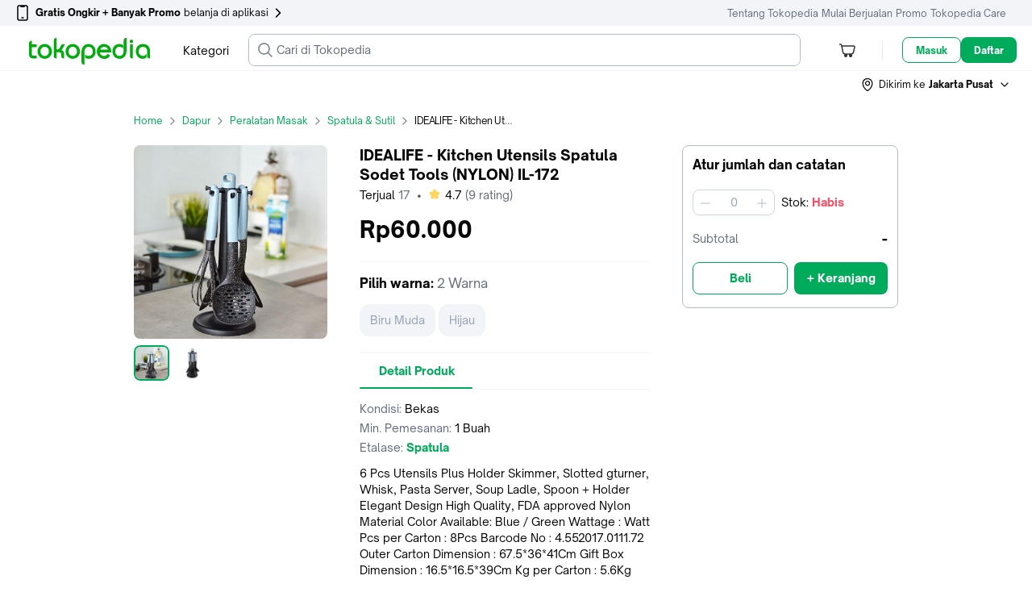

--- FILE ---
content_type: text/html; charset=utf-8
request_url: https://www.tokopedia.com/idealifeoutlet/idealife-kitchen-utensils-spatula-sodet-tools-nylon-il-172?utm_source=Android&utm_source=Android&utm_medium=Share&utm_medium=Share&utm_campaign=Product%20Share&utm_campaign=Product%20Share&_branch_match_id=1542077041194546366&_branch_referrer=H4sIAAAAAAAAA8soKSkottLXL8nPzi9ITclM1MvJzMvWTzMvqggtDS6oMrWvK0pNSy0qysxLj08qyi8vTi2ydc4oys9NBQBwujg%2FOwAAAA%3D%3D
body_size: 33687
content:
<!DOCTYPE html>
<html lang="id" translate="no">
  <head>
    <title data-rh="true">Jual IDEALIFE - Kitchen Utensils Spatula Sodet Tools (NYLON) IL-172 -  - IDEALIFE Outlet | Tokopedia</title>
    <meta charset="UTF-8">
    <meta name="viewport" content="initial-scale=1, minimum-scale=1, maximum-scale=5, user-scalable=yes, width=device-width">
    <link rel="preconnect" href="https://assets.tokopedia.net" crossorigin><link rel="dns-prefetch" href="https://assets.tokopedia.net" nonce="2Ribe118dauzW+i9DJx85w==">
<link rel="preconnect" href="https://gql.tokopedia.com" crossorigin><link rel="dns-prefetch" href="https://gql.tokopedia.com" nonce="2Ribe118dauzW+i9DJx85w==">
<link rel="preconnect" href="https://googleads.g.doubleclick.net" crossorigin><link rel="dns-prefetch" href="https://googleads.g.doubleclick.net" nonce="2Ribe118dauzW+i9DJx85w==">
<link rel="preconnect" href="https://www.google-analytics.com" crossorigin><link rel="dns-prefetch" href="https://www.google-analytics.com" nonce="2Ribe118dauzW+i9DJx85w==">
<link rel="preconnect" href="https://images.tokopedia.net" crossorigin><link rel="dns-prefetch" href="https://images.tokopedia.net" nonce="2Ribe118dauzW+i9DJx85w==">
<link rel="preconnect" href="https://hub.tokopedia.com" crossorigin><link rel="dns-prefetch" href="https://hub.tokopedia.com" nonce="2Ribe118dauzW+i9DJx85w==">
<link rel="preconnect" href="https://www.googletagmanager.com" crossorigin><link rel="dns-prefetch" href="https://www.googletagmanager.com" nonce="2Ribe118dauzW+i9DJx85w==">
<link rel="preconnect" href="https://www.google.com" crossorigin><link rel="dns-prefetch" href="https://www.google.com" nonce="2Ribe118dauzW+i9DJx85w==">
<link rel="preconnect" href="https://adservice.google.com" crossorigin><link rel="dns-prefetch" href="https://adservice.google.com" nonce="2Ribe118dauzW+i9DJx85w==">
<link rel="preconnect" href="https://cdn.branch.io" crossorigin><link rel="dns-prefetch" href="https://cdn.branch.io" nonce="2Ribe118dauzW+i9DJx85w==">
<link rel="preconnect" href="https://sslwidget.criteo.com" crossorigin><link rel="dns-prefetch" href="https://sslwidget.criteo.com" nonce="2Ribe118dauzW+i9DJx85w==">
<link rel="preconnect" href="https://certify-js.alexametrics.com" crossorigin><link rel="dns-prefetch" href="https://certify-js.alexametrics.com" nonce="2Ribe118dauzW+i9DJx85w==">
    <link data-rh="true" rel="canonical" href="https://www.tokopedia.com/idealifeoutlet/idealife-kitchen-utensils-spatula-sodet-tools-nylon-il-172?utm_source=google&amp;utm_medium=organic&amp;utm_campaign=pdp"/><link data-rh="true" rel="alternate" media="only screen and (max-width: 640px)" href="https://www.tokopedia.com/idealifeoutlet/idealife-kitchen-utensils-spatula-sodet-tools-nylon-il-172?utm_source=google&amp;utm_medium=organic&amp;utm_campaign=pdp"/>
    <link rel="manifest" href="/manifest.json">
    <meta name="mobile-web-app-capable" content="yes">
    <meta name="apple-mobile-web-app-title" content="Tokopedia">
    <meta name="theme-color" content="#00AA5B">
    
    <script nonce="2Ribe118dauzW+i9DJx85w==">window.__PAGE_TYPE__ = "productdetailpage-desktop";</script>
    <style type="text/css" nonce="2Ribe118dauzW+i9DJx85w==">/*! normalize.css v7.0.0 | MIT License | github.com/necolas/normalize.css */html{line-height:1.15;-ms-text-size-adjust:100%;-webkit-text-size-adjust:100%}body{margin:0}article,aside,footer,header,nav,section{display:block}h1{font-size:2em;margin:.67em 0}figcaption,figure,main{display:block}figure{margin:1em 40px}hr{box-sizing:content-box;height:0;overflow:visible}pre{font-family:monospace,monospace;font-size:1em}a{background-color:transparent;-webkit-text-decoration-skip:objects}abbr[title]{border-bottom:none;text-decoration:underline;text-decoration:underline dotted}b,strong{font-weight:inherit}b,strong{font-weight:bolder}code,kbd,samp{font-family:monospace,monospace;font-size:1em}dfn{font-style:italic}mark{background-color:#ff0;color:#000}small{font-size:80%}sub,sup{font-size:75%;line-height:0;position:relative;vertical-align:baseline}sub{bottom:-.25em}sup{top:-.5em}audio,video{display:inline-block}audio:not([controls]){display:none;height:0}img{border-style:none}svg:not(:root){overflow:hidden}button,input,optgroup,select,textarea{font-family:sans-serif;font-size:100%;line-height:1.15;margin:0}button,input{overflow:visible}button,select{text-transform:none}[type=reset],[type=submit],button,html [type=button]{-webkit-appearance:button}[type=button]::-moz-focus-inner,[type=reset]::-moz-focus-inner,[type=submit]::-moz-focus-inner,button::-moz-focus-inner{border-style:none;padding:0}[type=button]:-moz-focusring,[type=reset]:-moz-focusring,[type=submit]:-moz-focusring,button:-moz-focusring{outline:1px dotted ButtonText}fieldset{padding:.35em .75em .625em}legend{box-sizing:border-box;color:inherit;display:table;max-width:100%;padding:0;white-space:normal}progress{display:inline-block;vertical-align:baseline}textarea{overflow:auto}[type=checkbox],[type=radio]{box-sizing:border-box;padding:0}[type=number]::-webkit-inner-spin-button,[type=number]::-webkit-outer-spin-button{height:auto}[type=search]{-webkit-appearance:textfield;outline-offset:-2px}[type=search]::-webkit-search-cancel-button,[type=search]::-webkit-search-decoration{-webkit-appearance:none}::-webkit-file-upload-button{-webkit-appearance:button;font:inherit}details,menu{display:block}summary{display:list-item}canvas{display:inline-block}template{display:none}[hidden]{display:none}.async-hide{opacity:0!important}</style>
    <style type="text/css" nonce="2Ribe118dauzW+i9DJx85w==">@font-face{font-family:'Open Sauce One';font-weight:400;font-style:normal;font-display:swap;src:local('Open Sauce One Regular'),url('https://p16-assets-sg.tokopedia-static.net/tos-alisg-i-cqp9s0kcd0-sg/asts/unify/fonts/OpenSauceOne-Regular.woff2') format('woff2');}@font-face{font-family:'Open Sauce One';font-weight:700;font-style:normal;font-display:swap;src:local('Open Sauce One ExtraBold'),url('https://p16-assets-sg.tokopedia-static.net/tos-alisg-i-cqp9s0kcd0-sg/asts/unify/fonts/OpenSauceOne-ExtraBold.woff2') format("woff2");}</style>
    <style type="text/css" nonce="2Ribe118dauzW+i9DJx85w==">:focus{outline:0}html{box-sizing:border-box;font-size:14px;font-family:'Open Sauce One',sans-serif}body,html{background:var(--NN0, #FFFFFF) !important;margin:0;padding:0;height:100%;color:var(--NN1000, rgba(0, 0, 0, 0.54))}*,::after,::before{box-sizing:inherit}::-webkit-input-placeholder{color:var(--NN1000, rgba(0, 0, 0, 0.26))}::-moz-placeholder{color:var(--NN1000, rgba(0, 0, 0, 0.26))}:-ms-input-placeholder{color:var(--NN1000, rgba(0, 0, 0, 0.26))}:-moz-placeholder{color:var(--NN1000, rgba(0, 0, 0, 0.26))}a{color:var(--NN1000, rgba(0, 0, 0, 0.7));text-decoration:none}body.input,input[type=text],select,textarea{-webkit-appearance:none}[type=search]{-webkit-appearance:none;outline-offset:0}input[type=number]::-webkit-inner-spin-button,input[type=number]::-webkit-outer-spin-button{-webkit-appearance:none;margin:.25em}.none{display:none}.u-clearfix::after,.u-clearfix::before{display:table;content:' '}.u-clearfix::after{clear:both}.u-inline-block{display:inline-block}.u-block{display:block}.u-center{text-align:center}pre{font-family:'Open Sauce One'}button,input,optgroup,select,textarea{font-family:'Open Sauce One'}</style>

    <link data-chunk="shopPDP-routes" rel="preload" as="style" href="https://lf-web-assets.tokopedia-static.net/obj/tokopedia-web-sg/zeus_v2/2.17cd7f04c45cd0807816.css" crossorigin="anonymous" nonce="2Ribe118dauzW+i9DJx85w==">
<link data-chunk="main" rel="preload" as="script" href="https://lf-web-assets.tokopedia-static.net/obj/tokopedia-web-sg/zeus_v2/runtime.5749600a13fd0d59f425.esm.js" crossorigin="anonymous" nonce="2Ribe118dauzW+i9DJx85w==">
<link data-chunk="main" rel="preload" as="script" href="https://lf-web-assets.tokopedia-static.net/obj/tokopedia-web-sg/zeus_v2/unify.2eafa1c3bb84b663c617.esm.js" crossorigin="anonymous" nonce="2Ribe118dauzW+i9DJx85w==">
<link data-chunk="main" rel="preload" as="script" href="https://lf-web-assets.tokopedia-static.net/obj/tokopedia-web-sg/zeus_v2/framework.66e4b74386a3934dcc6c.esm.js" crossorigin="anonymous" nonce="2Ribe118dauzW+i9DJx85w==">
<link data-chunk="main" rel="preload" as="script" href="https://lf-web-assets.tokopedia-static.net/obj/tokopedia-web-sg/zeus_v2/apollo.9ee287c46341f5b7f6dc.esm.js" crossorigin="anonymous" nonce="2Ribe118dauzW+i9DJx85w==">
<link data-chunk="main" rel="preload" as="script" href="https://lf-web-assets.tokopedia-static.net/obj/tokopedia-web-sg/zeus_v2/packages.927111862e50cd229e28.esm.js" crossorigin="anonymous" nonce="2Ribe118dauzW+i9DJx85w==">
<link data-chunk="main" rel="preload" as="script" href="https://lf-web-assets.tokopedia-static.net/obj/tokopedia-web-sg/zeus_v2/vendor.a0fef567a5e851034e9a.esm.js" crossorigin="anonymous" nonce="2Ribe118dauzW+i9DJx85w==">
<link data-chunk="main" rel="preload" as="script" href="https://lf-web-assets.tokopedia-static.net/obj/tokopedia-web-sg/zeus_v2/chunk.main.6fc025a5a111e053d79f.esm.js" crossorigin="anonymous" nonce="2Ribe118dauzW+i9DJx85w==">
<link data-chunk="header-searchmodal" rel="preload" as="script" href="https://lf-web-assets.tokopedia-static.net/obj/tokopedia-web-sg/zeus_v2/chunk.vendors~MembershipActiveShopList~MembershipHome~MembershipShopHighlight~PaymentList~bank-setting-add~bb2a311a.87ef77fa37a1c6c72b6d.esm.js" crossorigin="anonymous" nonce="2Ribe118dauzW+i9DJx85w==">
<link data-chunk="header-searchmodal" rel="preload" as="script" href="https://lf-web-assets.tokopedia-static.net/obj/tokopedia-web-sg/zeus_v2/chunk.vendors~categoryView~chat-room~favorite-shop~find~handle-click~handle-product-click~header-searchmod~faa9aa51.ed71a4b5a5fae27fbe6b.esm.js" crossorigin="anonymous" nonce="2Ribe118dauzW+i9DJx85w==">
<link data-chunk="header-searchmodal" rel="preload" as="script" href="https://lf-web-assets.tokopedia-static.net/obj/tokopedia-web-sg/zeus_v2/chunk.vendors~beli-langsung-osp~chatbot-routes~components-add-new-collection-modal~header-searchmodal~home~7e753d60.2ce1e9ec0e313b6ba203.esm.js" crossorigin="anonymous" nonce="2Ribe118dauzW+i9DJx85w==">
<link data-chunk="header-searchmodal" rel="preload" as="script" href="https://lf-web-assets.tokopedia-static.net/obj/tokopedia-web-sg/zeus_v2/chunk.vendors~header-searchmodal.0a7fa08a4a3e371d3eb5.esm.js" crossorigin="anonymous" nonce="2Ribe118dauzW+i9DJx85w==">
<link data-chunk="header-searchmodal" rel="preload" as="script" href="https://lf-web-assets.tokopedia-static.net/obj/tokopedia-web-sg/zeus_v2/chunk.header-searchmodal.e5ea73efd8a33e554166.esm.js" crossorigin="anonymous" nonce="2Ribe118dauzW+i9DJx85w==">
<link data-chunk="nonLoggedInCart" rel="preload" as="script" href="https://lf-web-assets.tokopedia-static.net/obj/tokopedia-web-sg/zeus_v2/chunk.nonLoggedInCart.2345447f96b5cae74b19.esm.js" crossorigin="anonymous" nonce="2Ribe118dauzW+i9DJx85w==">
<link data-chunk="nonLoggedIn" rel="preload" as="script" href="https://lf-web-assets.tokopedia-static.net/obj/tokopedia-web-sg/zeus_v2/chunk.nonLoggedIn.87a8a4fb044931642ed4.esm.js" crossorigin="anonymous" nonce="2Ribe118dauzW+i9DJx85w==">
<link data-chunk="shopPDP-routes" rel="preload" as="script" href="https://lf-web-assets.tokopedia-static.net/obj/tokopedia-web-sg/zeus_v2/chunk.vendors~MembershipActiveShopList~apply-promo~beli-langsung-osp~cart-multiaddress~catalog~categoryVie~ee370a2b.5c8b0c373ba6df55eb0d.esm.js" crossorigin="anonymous" nonce="2Ribe118dauzW+i9DJx85w==">
<link data-chunk="shopPDP-routes" rel="preload" as="script" href="https://lf-web-assets.tokopedia-static.net/obj/tokopedia-web-sg/zeus_v2/chunk.pdp-modular~shopPDP-routes.f412148c718f12059133.esm.js" crossorigin="anonymous" nonce="2Ribe118dauzW+i9DJx85w==">
<link data-chunk="shopPDP-routes" rel="preload" as="script" href="https://lf-web-assets.tokopedia-static.net/obj/tokopedia-web-sg/zeus_v2/chunk.shopPDP-routes.18a442cdf1d48f0b4316.esm.js" crossorigin="anonymous" nonce="2Ribe118dauzW+i9DJx85w==">
<link data-chunk="pdp-modular" rel="preload" as="script" href="https://lf-web-assets.tokopedia-static.net/obj/tokopedia-web-sg/zeus_v2/chunk.vendors~pdp-modular.ac7b7ebc2571fbeba572.esm.js" crossorigin="anonymous" nonce="2Ribe118dauzW+i9DJx85w==">
<link data-chunk="pdp-modular" rel="preload" as="script" href="https://lf-web-assets.tokopedia-static.net/obj/tokopedia-web-sg/zeus_v2/chunk.pdp-modular~review-common-view~srp-campaign-products.391dca4618639480e5c5.esm.js" crossorigin="anonymous" nonce="2Ribe118dauzW+i9DJx85w==">
<link data-chunk="pdp-modular" rel="preload" as="script" href="https://lf-web-assets.tokopedia-static.net/obj/tokopedia-web-sg/zeus_v2/chunk.pdp-modular~review-common-view.63c3f941c425e2c34168.esm.js" crossorigin="anonymous" nonce="2Ribe118dauzW+i9DJx85w==">
<link data-chunk="pdp-modular" rel="preload" as="script" href="https://lf-web-assets.tokopedia-static.net/obj/tokopedia-web-sg/zeus_v2/chunk.pdp-modular.1fc356fdfc8fa4339983.esm.js" crossorigin="anonymous" nonce="2Ribe118dauzW+i9DJx85w==">
<link data-chunk="pdp-action-combined" rel="preload" as="script" href="https://lf-web-assets.tokopedia-static.net/obj/tokopedia-web-sg/zeus_v2/chunk.vendors~pdp-action-combined.bf667480f881b1e17a05.esm.js" crossorigin="anonymous" nonce="2Ribe118dauzW+i9DJx85w==">
<link data-chunk="pdp-action-combined" rel="preload" as="script" href="https://lf-web-assets.tokopedia-static.net/obj/tokopedia-web-sg/zeus_v2/chunk.pdp-action-combined~review-button-atc~shop-perso-widget-wrapper~shop-product-widget-wrapper.9ccab9af73edba77d154.esm.js" crossorigin="anonymous" nonce="2Ribe118dauzW+i9DJx85w==">
<link data-chunk="pdp-action-combined" rel="preload" as="script" href="https://lf-web-assets.tokopedia-static.net/obj/tokopedia-web-sg/zeus_v2/chunk.pdp-action-combined.85e9d3d0d8fc1863951f.esm.js" crossorigin="anonymous" nonce="2Ribe118dauzW+i9DJx85w==">
<link data-chunk="pdp-qty-revamp" rel="preload" as="script" href="https://lf-web-assets.tokopedia-static.net/obj/tokopedia-web-sg/zeus_v2/chunk.vendors~pdp-qty-revamp.c9c0e311ee426b7c2f37.esm.js" crossorigin="anonymous" nonce="2Ribe118dauzW+i9DJx85w==">
<link data-chunk="pdp-qty-revamp" rel="preload" as="script" href="https://lf-web-assets.tokopedia-static.net/obj/tokopedia-web-sg/zeus_v2/chunk.pdp-qty-revamp.5759b4a56eb3bce2278d.esm.js" crossorigin="anonymous" nonce="2Ribe118dauzW+i9DJx85w==">
<link data-chunk="pdp-variant" rel="preload" as="script" href="https://lf-web-assets.tokopedia-static.net/obj/tokopedia-web-sg/zeus_v2/chunk.pdp-variant.095c980e9f19517e1822.esm.js" crossorigin="anonymous" nonce="2Ribe118dauzW+i9DJx85w==">
<link data-chunk="pdp-detail" rel="preload" as="script" href="https://lf-web-assets.tokopedia-static.net/obj/tokopedia-web-sg/zeus_v2/chunk.vendors~MembershipActiveShopList~MembershipHome~MembershipShopHighlight~TopQuestListDesktop~catalog-~cd173d20.5fc30538bfda199b62c5.esm.js" crossorigin="anonymous" nonce="2Ribe118dauzW+i9DJx85w==">
<link data-chunk="pdp-detail" rel="preload" as="script" href="https://lf-web-assets.tokopedia-static.net/obj/tokopedia-web-sg/zeus_v2/chunk.pdp-detail.dde28e85d4acadd2253c.esm.js" crossorigin="anonymous" nonce="2Ribe118dauzW+i9DJx85w==">
<link data-chunk="pdp-custom-info" rel="preload" as="script" href="https://lf-web-assets.tokopedia-static.net/obj/tokopedia-web-sg/zeus_v2/chunk.pdp-custom-info.0c11941c5136af7e3800.esm.js" crossorigin="anonymous" nonce="2Ribe118dauzW+i9DJx85w==">
<link data-chunk="pdp-shop-cred" rel="preload" as="script" href="https://lf-web-assets.tokopedia-static.net/obj/tokopedia-web-sg/zeus_v2/chunk.pdp-shop-cred.fa991f87ae93d7f6da61.esm.js" crossorigin="anonymous" nonce="2Ribe118dauzW+i9DJx85w==">
<link data-chunk="pdp-shipment-v4" rel="preload" as="script" href="https://lf-web-assets.tokopedia-static.net/obj/tokopedia-web-sg/zeus_v2/chunk.pdp-shipment-v4.f81e625c7a49c30cc1f0.esm.js" crossorigin="anonymous" nonce="2Ribe118dauzW+i9DJx85w==">
<link data-chunk="pdp-detail-media" rel="preload" as="script" href="https://lf-web-assets.tokopedia-static.net/obj/tokopedia-web-sg/zeus_v2/chunk.pdp-detail-media.1c532a47e5bf55f687e2.esm.js" crossorigin="anonymous" nonce="2Ribe118dauzW+i9DJx85w==">
<link data-chunk="pdp-aff-creator" rel="preload" as="script" href="https://lf-web-assets.tokopedia-static.net/obj/tokopedia-web-sg/zeus_v2/chunk.pdp-aff-creator.41d63e166646a42644b4.esm.js" crossorigin="anonymous" nonce="2Ribe118dauzW+i9DJx85w==">
<link data-chunk="review-rating-stats" rel="preload" as="script" href="https://lf-web-assets.tokopedia-static.net/obj/tokopedia-web-sg/zeus_v2/chunk.review-rating-stats.11004181a96a21491a1a.esm.js" crossorigin="anonymous" nonce="2Ribe118dauzW+i9DJx85w==">
<link data-parent-chunk="shopPDP-routes" rel="prefetch" as="script" href="https://lf-web-assets.tokopedia-static.net/obj/tokopedia-web-sg/zeus_v2/chunk.vendors~pdp-modular.ac7b7ebc2571fbeba572.esm.js" crossorigin="anonymous" nonce="2Ribe118dauzW+i9DJx85w==">
<link data-parent-chunk="shopPDP-routes" rel="prefetch" as="script" href="https://lf-web-assets.tokopedia-static.net/obj/tokopedia-web-sg/zeus_v2/chunk.pdp-modular~review-common-view~srp-campaign-products.391dca4618639480e5c5.esm.js" crossorigin="anonymous" nonce="2Ribe118dauzW+i9DJx85w==">
<link data-parent-chunk="shopPDP-routes" rel="prefetch" as="script" href="https://lf-web-assets.tokopedia-static.net/obj/tokopedia-web-sg/zeus_v2/chunk.pdp-modular~review-common-view.63c3f941c425e2c34168.esm.js" crossorigin="anonymous" nonce="2Ribe118dauzW+i9DJx85w==">
<link data-parent-chunk="shopPDP-routes" rel="prefetch" as="script" href="https://lf-web-assets.tokopedia-static.net/obj/tokopedia-web-sg/zeus_v2/chunk.pdp-modular~shopPDP-routes.f412148c718f12059133.esm.js" crossorigin="anonymous" nonce="2Ribe118dauzW+i9DJx85w==">
<link data-parent-chunk="shopPDP-routes" rel="prefetch" as="script" href="https://lf-web-assets.tokopedia-static.net/obj/tokopedia-web-sg/zeus_v2/chunk.pdp-modular.1fc356fdfc8fa4339983.esm.js" crossorigin="anonymous" nonce="2Ribe118dauzW+i9DJx85w==">
    <link rel="icon" type="image/png" sizes="144x144" href="https://p16-images-comn-sg.tokopedia-static.net/tos-alisg-i-zr7vqa5nfb-sg/assets-tokopedia-lite/prod/icon144.png~tplv-zr7vqa5nfb-image.image">
    <link rel="apple-touch-icon" type="image/png" sizes="144x144" href="https://p16-images-comn-sg.tokopedia-static.net/tos-alisg-i-zr7vqa5nfb-sg/assets-tokopedia-lite/prod/icon144.png~tplv-zr7vqa5nfb-image.image">
    <link rel="icon" type="image/png" sizes="192x192" href="https://p16-images-comn-sg.tokopedia-static.net/tos-alisg-i-zr7vqa5nfb-sg/assets-tokopedia-lite/prod/icon192.png~tplv-zr7vqa5nfb-image.image">
    <link rel="apple-touch-icon" type="image/png" sizes="192x192" href="https://p16-images-comn-sg.tokopedia-static.net/tos-alisg-i-zr7vqa5nfb-sg/assets-tokopedia-lite/prod/icon192.png~tplv-zr7vqa5nfb-image.image">
    <link rel="icon" type="image/png" sizes="512x512" href="https://p16-images-comn-sg.tokopedia-static.net/tos-alisg-i-zr7vqa5nfb-sg/assets-tokopedia-lite/prod/icon512.png~tplv-zr7vqa5nfb-image.image">
    <link rel="apple-touch-icon" type="image/png" sizes="512x512" href="https://p16-images-comn-sg.tokopedia-static.net/tos-alisg-i-zr7vqa5nfb-sg/assets-tokopedia-lite/prod/icon512.png~tplv-zr7vqa5nfb-image.image">
    <meta data-rh="true" name="page-type" content="productdetailpage-desktop"/><meta data-rh="true" name="title" content="Jual IDEALIFE - Kitchen Utensils Spatula Sodet Tools (NYLON) IL-172 -  - IDEALIFE Outlet | Tokopedia"/><meta data-rh="true" name="description" content="IDEALIFE - Kitchen Utensils Spatula Sodet Tools (NYLON) IL-172 di Tokopedia ∙ Promo Pengguna Baru ∙ Cicilan 0% ∙ Kurir Instan."/><meta data-rh="true" property="og:title" content="IDEALIFE - Kitchen Utensils Spatula Sodet Tools (NYLON) IL-172 di IDEALIFE Outlet | Tokopedia"/><meta data-rh="true" property="og:description" content="Beli IDEALIFE - Kitchen Utensils Spatula Sodet Tools (NYLON) IL-172 di IDEALIFE Outlet. Promo khusus pengguna baru di aplikasi Tokopedia!"/><meta data-rh="true" property="og:site_name" content="Tokopedia"/><meta data-rh="true" property="og:url" content="https://www.tokopedia.com/idealifeoutlet/idealife-kitchen-utensils-spatula-sodet-tools-nylon-il-172"/><meta data-rh="true" property="og:image" content="https://p16-images-sign-sg.tokopedia-static.net/tos-alisg-i-aphluv4xwc-sg/img/product-1/2020/4/8/98925061/98925061_cffb6b3e-e126-43e9-9960-8ebc4d3e972d_800_800~tplv-aphluv4xwc-resize-jpeg:700:0.jpeg?lk3s=0ccea506&amp;x-expires=1768908844&amp;x-signature=dUyxIKnX%2BMdEyO6vYVxSQwLPb3A%3D&amp;x-signature-webp=x5UOcf9XWVU9rHFhTtu8N28nvi4%3D"/><meta data-rh="true" property="og:image:width" content="500"/><meta data-rh="true" property="og:image:height" content="500"/><meta data-rh="true" property="og:type" content="product"/><meta data-rh="true" property="product:price:amount" content="60000"/><meta data-rh="true" property="product:price:currency" content="Rp"/><meta data-rh="true" name="twitter:card" content="product"/><meta data-rh="true" name="twitter:site" content="@tokopedia"/><meta data-rh="true" name="twitter:creator" content="@tokopedia"/><meta data-rh="true" name="twitter:title" content="IDEALIFE - Kitchen Utensils Spatula Sodet Tools (NYLON) IL-172 di IDEALIFE Outlet | Tokopedia"/><meta data-rh="true" name="twitter:description" content="Beli IDEALIFE - Kitchen Utensils Spatula Sodet Tools (NYLON) IL-172 di IDEALIFE Outlet. Promo khusus pengguna baru di aplikasi Tokopedia!"/><meta data-rh="true" name="twitter:image" content="https://p16-images-sign-sg.tokopedia-static.net/tos-alisg-i-aphluv4xwc-sg/img/product-1/2020/4/8/98925061/98925061_cffb6b3e-e126-43e9-9960-8ebc4d3e972d_800_800~tplv-aphluv4xwc-resize-jpeg:700:0.jpeg?lk3s=0ccea506&amp;x-expires=1768908844&amp;x-signature=dUyxIKnX%2BMdEyO6vYVxSQwLPb3A%3D&amp;x-signature-webp=x5UOcf9XWVU9rHFhTtu8N28nvi4%3D"/><meta data-rh="true" name="twitter:label1" content="Harga"/><meta data-rh="true" name="twitter:data1" content="Rp60.000"/><meta data-rh="true" name="twitter:label2" content="Lokasi"/><meta data-rh="true" name="twitter:data2" content=""/><meta data-rh="true" name="branch:deeplink:$ios_deeplink_path" content="product/775439603"/><meta data-rh="true" name="branch:deeplink:$android_deeplink_path" content="product/775439603"/><meta data-rh="true" name="branch:deeplink:$desktop_url" content="https://www.tokopedia.com/idealifeoutlet/idealife-kitchen-utensils-spatula-sodet-tools-nylon-il-172"/><meta data-rh="true" name="robots" content="none"/><meta data-rh="true" itemprop="ratingValue" content="4.7"/><meta data-rh="true" content="5" itemprop="bestRating"/><meta data-rh="true" itemprop="worstRating" content="1"/><meta data-rh="true" itemprop="ratingCount" content="9"/><meta data-rh="true" itemprop="reviewCount" content="9"/>
    
    
    <script type="text/javascript" nonce="2Ribe118dauzW+i9DJx85w==">window.__CONSTANTS__={"GQL_EXPOSEDURI_PATTERN":[],"ACCOUNTS_PIXEL":"https://accounts.tokopedia.com/upkie","ACCOUNTS_HOSTNAME":"https://accounts.tokopedia.com","SSE_API":"https://sse.tokopedia.com","ANALYTIC_UA":"YOUR-UA-ID-HERE","API_HOSTNAME":"https://api.tokopedia.com","API_ROOT_OCL":"https://accounts.tokopedia.com/api","CHAT_WS":"wss://chat.tokopedia.com/connect","CHAT_HOSTNAME":"https://chat.tokopedia.com","COOKIE_DOMAIN":".tokopedia.com","COOKIE_AUTOCOMPLETE":"_ID_autocomplete_","COOKIE_TUID":"tuid","COOKIE_DID":"DID_JS","DIGITAL_COOKIE":"l","GQLHOST_GO":"https://gql.tokopedia.com","GQLHOST_NODE":"https://gql.tokopedia.com","GTM_CONTAINER_ID":"GTM-TN8CNF","GA_ID":"UA-9801603-1","HOSTNAME":"https://www.tokopedia.com","HUB_DATALAYER":"https://hub.tokopedia.com/iris/clients/web/datalayer-client-web.latest.js","OAUTH_CLIENT_ID":"e7904256bd65412caec177cb4213e0c7","SELLER_HOSTNAME":"https://seller.tokopedia.com","SID_COOKIE":"_SID_Tokopedia_","TOPADS_HOSTNAME":"https://ta.tokopedia.com","X_DEVICE":"web","MOBILE_HOSTNAME":"https://www.tokopedia.com","ACE_ENDPOINT":"https://ace.tokopedia.com","USER_OTP_TIMER":30,"PULSA_HOSTNAME":"https://pulsa.tokopedia.com","TRAIN_HOSTNAME":"https://tiket.tokopedia.com/kereta-api/","UNIFY_DOMAIN":true,"PAYMENT_LIST":"https://pay.tokopedia.com","TTS_HOSTNAME":"https://seller-id.tokopedia.com","GOOGLE_APP_ID":"692092518182-rjgh0bja6q41dllpq2dptn134cmhiv9h.apps.googleusercontent.com","GOOGLE_SCOPE":"https://www.googleapis.com/auth/plus.login email profile","FACEBOOK_APP_ID":126665634029576,"FACEBOOK_SCOPE":"public_profile,email,user_birthday,user_mobile_phone,user_friends","CLIENT_LOGGING_ENABLED":true,"CLIENT_LOGGING_ENDPOINT":"https://www.tokopedia.com/helios-client/client-log","CLIENT_LOGGING_LEVEL":{"log":false,"info":false,"error":true,"warn":false},"AFFILIATE_ORIGIN":"https://affiliate.tokopedia.com","UPLOAD_PEOPLE":"https://u12.tokopedia.net/ajax/people/upload-plupload-v3.pl","PDP_CHECKOUT_MAX_QTY":30000,"PDP_P1_CACHE_INMINUTES":7,"PDP_P1_CACHE_BOT_ENABLED":false,"PDP_KYC_LINK":"https://tokopedia.link/gotokyc-re","SEARCH_INTERNAL_MODULE":["product","profile","search"],"PAYMENT_MAIN_ORIGIN":"https://pay.tokopedia.com","WD_OTHER_BANKS_FEE":2900,"PMS_UPLOAD_API_ENDPOINT":"https://pay.tokopedia.com/scrooge/payment-proof/upload","PAYMENT_ADD_CC_ENDPOINT":"https://pay.tokopedia.id","QRIS_SSE_ENDPOINT":"https://pay.tokopedia.com/v2/qris/handshake","KEY_ROLLOUT_DATA":"rl_d","KEY_ROLLOUT_REF":"rl_r","CATEGORY_CACHE_BOT_ONLY":true,"CATEGORY_CACHE_INMINUTES":1440,"TRENDING_KEYWORD_CACHE_INMINUTES":1440,"USE_DCA":[],"HOME_ATF_SSR":["banner","digital-widget","dynamic-channel","dynamic-icon"],"MAP_API_KEY":"AIzaSyCrEDzECEX-1KKSMeMF4bt-wneACaN73VE","CLIENT_TIMING_ENABLED":true,"CLIENT_TIMING_ENDPOINT":"https://www.tokopedia.com/metrics-log/web-api/log","CLIENT_TIMING_PERCENTAGE":0.5,"CLIENT_TIMING_CONSUL_INDEX":"scheduler-2020-05-19","SCTRL_ON":true,"CARTAPP_ENV":"production","CART_SHIPMENT_PAYMENT_IFRAME":"https://pay.tokopedia.com/assets/iframe/scrooge-iframe.js","UPLOADPEDIA_HOST":"https://upedia.tokopedia.net","YOLO_ON":true,"BRANCH_KEY":"key_live_abhHgIh1DQiuPxdBNg9EXepdDugwwkHr","CAPTCHA_SITE_KEY":"6LdgvQcUAAAAAJ_7YIzkAxPDkR6V1Q0AxSUNJHS7","ARTICLE_FRAUD":"a-2184","REVERSE_MAP_API_KEY":"AIzaSyB18iL1YuUp2R2LwfIfGus2zJWDz9jsfoA","BROWSER_DV_KEY":"com.tokopedia.Tokopedia-cBn5VHZv","BROWSER_DV_DOMAIN":"https://tokopedia.gw-dv.vip","HARDENING_SID_INIT_PATHNAME":["/cart/shipment","/beli-langsung"],"HARDENING_SID_INIT_ENABLED":true,"AUTO_CLICK_OTP_ENABLED":true,"AUTO_CLICK_OTP_DATA":{"12":"PIN","112":"PIN","120":"PIN","123":"PIN","132":"google_authenticator","134":"google_authenticator","158":"PIN","165":"PIN"},"IS_USE_NEW_INTERRUPT":false,"SITES_MOJITO":"https://mojito.tokopedia.com","SUBMIT_PRESCRIPTION":"https://gql.tokopedia.com/graphql/epharmacy/uploadprescription","EPHARMACY_NEW":"https://api.tokopedia.com/epharmacy","CREDIT_CARD_URL":"https://www.tokopedia.com/kartu-kredit/","MUTUALFUND_URL":"https://www.tokopedia.com/reksa-dana/","CAPTURE_COOKIES_ENABLED":true,"CAPTURE_COOKIES_SAMPLING_RATE":0.01,"MEDIA_DOWNLOAD":"https://upedia-secure.tokopedia.net/v1/file/download","BIOMETRICS_OFFERING_LOGOUT_ENABLED":true,"SHOP_ENABLE_V2":true,"SHOP_ENV":"production","ENABLE_TRACKER_VALIDATION":true,"TICKER_BAN_BRODUCT":"Sekarang, kamu bisa lebih mudah dan cepat melaporkan pelanggaran Merk Dagang dan Hak Cipta di <a href='https://ipp.tokopedia.com/'>ipp.tokopedia.com</a>. (Akan jadi permanen per tanggal 21 Februari 2023)","TICKER_BAN_BRODUCT_ENG":"Trademark and Copyright Infringement report process is now faster and seamless in <a href='https://ipp.tokopedia.com/'>ipp.tokopedia.com</a>.  (Will be permanent as of 21 February 2023)","COLLECTION_ID_RESO_CLAIM":"6a45ab9d-9f0a-4852-9ac5-a5cf2b86c88f","REVERSE_UPLOAD_HOST":"https://api.tokopedia.com/resolution/reverse/upload_image","REVERSE_UPLOAD_VIDEO_HOST":"https://api.tokopedia.com/resolution/reverse/upload_video","DIGITAL_PUBLIC_KEY_ENCRYPTION":"-----BEGIN PUBLIC KEY-----\nMIIBIjANBgkqhkiG9w0BAQEFAAOCAQ8AMIIBCgKCAQEAz+gdeJzIl+w8YVsvmltz\nkClNm9B/G4ABkLnZ9yRRkTLPAZ8aD7RWKtO2R8TkcpIsgw+19VSF99LorVb3mXe2\nW7WXRYl0Ewwb+fGAt58hvKgHM3ibDpUjWbPhHLaFUDLEwQbiqSjMOgrx2yr4iS5S\nJgJDN5f+HkZjySFEWnAjuiTz/fwcjC6FsfPBctqI3Vn46Ur9GitGnOTq7/45EHce\nlO9f0gaHB2xnxgLP6YCjyKkNyi1JBiPA1CMXG7tYD+IAm43CaNzZHc+VPByuD1Zb\nM86eBXtGk+nHjU4F7onaDwRneATp5BABjUs6zZkrFS5QTvLoX1a+j8nebjP5C9yX\ntwIDAQAB\n-----END PUBLIC KEY-----","TICKER_PAGE_ID_OCC":"marketplace.address-list-occ","TICKER_PAGE_ID_NON_OCC":"marketplace.address-list-non-occ","COLLECTION_ID_ADD_NEW_ADDRESS":"1dd907e3-3e1f-405d-90c5-3db42e19d59d","REVIEW_PAGINATION_ENFORCE":50,"RESO_INBOX_TAB_BUYER_HIDE":false,"TEA_APP_ID":573733,"TEA_REGION":"sg","GEC_COOKIE":"gec_id","MEMBERSHIP_DEPRECATION":"{{ key \"service/tokopedia-lite/v2/shared/user/prod/membership_deprecation\" }}","SELLER_DOWNGRADE_BRAND_NAME":"Tokopedia & TikTok Shop Seller Center","SELLER_DOWNGRADE_BRAND_NAME_BASE":"Tokopedia & TikTok Shop","SELLER_DOWNGRADE_BRAND_SELLER_CENTER":"Seller Center","SELLER_DOWNGRADE_ONELINK_ACADEMY":"https://tiktokseller.onelink.me/NkEr/24e05qtn","SELLER_DOWNGRADE_DESKTOP_LINK_ACADEMY":"https://seller-id.tokopedia.com/university/essay?knowledge_id=2405512621639440&role=1&course_type=1&from=search&identity=1","SELLER_DOWNGRADE_DISABLE_REDIRECT":false,"SELLER_DOWNGRADE_HELP_CHATBOT_CTA_MAIN_LINK":"https://seller-id.tokopedia.com/saio/faq","SELLER_DOWNGRADE_BRAND_NAME_ACADEMY":"Tokopedia & TikTok Shop Academy","OS_ENTRYPOINT_REBRANDING":true,"OPEN_SHOP_CLOSURE_TOGGLE":"{{ key \"service/tokopedia-lite/v2/shared/openShop/production/open_shop_closure_toggle\" }}","TTS_SHOP_REGISTER_URL":"https://seller-id.tokopedia.com/account/register","DISCUSSION_DEPRECATION":true,"REBRANDING_OFFICIAL_STORE":"Mall","REBRANDING_POWER_MERCHANT_PRO":"Power Shop","REBRANDING_POWER_MERCHANT":"Regular Shop","REBRANDING_REGULAR_MERCHANT":"Regular Shop","REBRANDING_ENABLE":"{{ key \"service/tokopedia-lite/v2/shared/branding/production/enableRebranding\" }}","WEBTOAPP_APPSFLYER_LINK_DEFAULT":"https://tokopedia.onelink.me/2ZX3/hyilmyke","WEBTOAPP_BRANCH_LINK":"https://tokopedia.link/V6lQQnIwVPb","WEBTOAPP_MODAL_POP_UP":true,"DEEP_LINK_VENDOR":"appsflyer","SLARDAR_BID":"tokopedia_web_marketplace","ENABLE_TTS_SHORT_LINK":true,"ENABLE_SHARE_TK_LINK":true}</script>
    <link data-chunk="shopPDP-routes" rel="stylesheet" href="https://lf-web-assets.tokopedia-static.net/obj/tokopedia-web-sg/zeus_v2/2.17cd7f04c45cd0807816.css" nonce="2Ribe118dauzW+i9DJx85w==">
    <link rel="search" type="application/opensearchdescription+xml" title="Tokopedia Search" href="https://www.tokopedia.com/opensearch.xml">
  </head>
  <body data-theme="default" class="pdp-container" data-theme="default">
    <noscript><div>Website tokopedia memerlukan javascript untuk dapat ditampilkan.</div></noscript>
    
    <div id="zeus-root"><style data-emotion-css="jlk0mk 17fxu0k 3j3ykd 1qe8js b4egaa i6183d 1lz1btd 1vdgwda 15x2j16 yzd1jb k0qhxr 1ujdgod 10x2v5k 98wu2y xhy3fo qscw6i zww5t0 czjkem 1fnu2vr dswnjo oh6j69 1vdf39n 1kgmok0 1y4kb4c 1eihpp 1g02mgs 1eq8s99 1lglyt1 xw24tn 6qeuhm gvn1fk 1ayy89j 1o1bb8b kn9u1f 1627l1d 1v174bd ovhcia 1s16om9 ccaz7r z23930 1kvqu35 ogpi78 irgsoc sxxogs fbqkeo 787ryr 1f554e6">@-webkit-keyframes animation-jlk0mk{0%{background-position:-300px;}100%{background-position:300px;}}@keyframes animation-jlk0mk{0%{background-position:-300px;}100%{background-position:300px;}}@-webkit-keyframes animation-17fxu0k{0%{-webkit-transform:translateY(-50%);-ms-transform:translateY(-50%);transform:translateY(-50%);}50%{-webkit-transform:translateY(50%);-ms-transform:translateY(50%);transform:translateY(50%);}100%{-webkit-transform:translateY(-50%);-ms-transform:translateY(-50%);transform:translateY(-50%);}}@keyframes animation-17fxu0k{0%{-webkit-transform:translateY(-50%);-ms-transform:translateY(-50%);transform:translateY(-50%);}50%{-webkit-transform:translateY(50%);-ms-transform:translateY(50%);transform:translateY(50%);}100%{-webkit-transform:translateY(-50%);-ms-transform:translateY(-50%);transform:translateY(-50%);}}@-webkit-keyframes animation-3j3ykd{0%{-webkit-transform:translateY(50%);-ms-transform:translateY(50%);transform:translateY(50%);}50%{-webkit-transform:translateY(-50%);-ms-transform:translateY(-50%);transform:translateY(-50%);}100%{-webkit-transform:translateY(50%);-ms-transform:translateY(50%);transform:translateY(50%);}}@keyframes animation-3j3ykd{0%{-webkit-transform:translateY(50%);-ms-transform:translateY(50%);transform:translateY(50%);}50%{-webkit-transform:translateY(-50%);-ms-transform:translateY(-50%);transform:translateY(-50%);}100%{-webkit-transform:translateY(50%);-ms-transform:translateY(50%);transform:translateY(50%);}}@-webkit-keyframes animation-1qe8js{0%{opacity:0;-webkit-transform:scale(0.7);-ms-transform:scale(0.7);transform:scale(0.7);}100%{opacity:1;-webkit-transform:scale(1);-ms-transform:scale(1);transform:scale(1);}}@keyframes animation-1qe8js{0%{opacity:0;-webkit-transform:scale(0.7);-ms-transform:scale(0.7);transform:scale(0.7);}100%{opacity:1;-webkit-transform:scale(1);-ms-transform:scale(1);transform:scale(1);}}@-webkit-keyframes animation-b4egaa{0%{opacity:1;-webkit-transform:scale(1);-ms-transform:scale(1);transform:scale(1);}100%{opacity:0;-webkit-transform:scale(0.7);-ms-transform:scale(0.7);transform:scale(0.7);}}@keyframes animation-b4egaa{0%{opacity:1;-webkit-transform:scale(1);-ms-transform:scale(1);transform:scale(1);}100%{opacity:0;-webkit-transform:scale(0.7);-ms-transform:scale(0.7);transform:scale(0.7);}}@-webkit-keyframes animation-i6183d{0%{-webkit-transform:translateY(-60%);-ms-transform:translateY(-60%);transform:translateY(-60%);}50%{-webkit-transform:translateY(60%);-ms-transform:translateY(60%);transform:translateY(60%);}100%{-webkit-transform:translateY(-60%);-ms-transform:translateY(-60%);transform:translateY(-60%);}}@keyframes animation-i6183d{0%{-webkit-transform:translateY(-60%);-ms-transform:translateY(-60%);transform:translateY(-60%);}50%{-webkit-transform:translateY(60%);-ms-transform:translateY(60%);transform:translateY(60%);}100%{-webkit-transform:translateY(-60%);-ms-transform:translateY(-60%);transform:translateY(-60%);}}@-webkit-keyframes animation-1lz1btd{0%{-webkit-transform:translateY(60%);-ms-transform:translateY(60%);transform:translateY(60%);}50%{-webkit-transform:translateY(-60%);-ms-transform:translateY(-60%);transform:translateY(-60%);}100%{-webkit-transform:translateY(60%);-ms-transform:translateY(60%);transform:translateY(60%);}}@keyframes animation-1lz1btd{0%{-webkit-transform:translateY(60%);-ms-transform:translateY(60%);transform:translateY(60%);}50%{-webkit-transform:translateY(-60%);-ms-transform:translateY(-60%);transform:translateY(-60%);}100%{-webkit-transform:translateY(60%);-ms-transform:translateY(60%);transform:translateY(60%);}}@-webkit-keyframes animation-1vdgwda{0%{background-color:#FFD45F;-webkit-transform:scaleX(0);-ms-transform:scaleX(0);transform:scaleX(0);}25%{-webkit-transform:scaleX(0);-ms-transform:scaleX(0);transform:scaleX(0);}50%{-webkit-transform:scaleX(1);-ms-transform:scaleX(1);transform:scaleX(1);}75%{-webkit-transform:scaleX(1);-ms-transform:scaleX(1);transform:scaleX(1);}100%{background-color:#FFD45F;-webkit-transform:translateX(100%);-ms-transform:translateX(100%);transform:translateX(100%);}}@keyframes animation-1vdgwda{0%{background-color:#FFD45F;-webkit-transform:scaleX(0);-ms-transform:scaleX(0);transform:scaleX(0);}25%{-webkit-transform:scaleX(0);-ms-transform:scaleX(0);transform:scaleX(0);}50%{-webkit-transform:scaleX(1);-ms-transform:scaleX(1);transform:scaleX(1);}75%{-webkit-transform:scaleX(1);-ms-transform:scaleX(1);transform:scaleX(1);}100%{background-color:#FFD45F;-webkit-transform:translateX(100%);-ms-transform:translateX(100%);transform:translateX(100%);}}#chat-item-container{padding-inline-start:0px;margin-block-start:0px;margin-block-end:0px;}#chat-snippet{z-index:80 !important;}.chat-addlink-product__btn--buy:not([disabled]){background-color:var(--YN600,#DB9600) !important;color:var(--NN0,#FFFFFF) !important;}.chat__search input{background:transparent !important;}.unf-user-dialog__content--mute{padding:32px 44px !important;}.receive-setting__desc .unf-toggle{position:absolute !important;top:30% !important;right:12px !important;}.unf-user-dialog__title{font-size:18px !important;font-weight:600 !important;color:var(--NN1000,rgba(0,0,0,0.7)) !important;line-height:1.22 !important;margin:0 !important;padding:0 0 8px !important;text-align:center !important;}.unf-user-dialog__content input[type=text].modal-attach-product__search--txt{margin-bottom:10px !important;height:36px !important;}@-webkit-keyframes animation-yzd1jb{to{background-color:transparent;color:#000;}}@keyframes animation-yzd1jb{to{background-color:transparent;color:#000;}}@-webkit-keyframes animation-k0qhxr{from{-webkit-transform:translateX(-375px);-ms-transform:translateX(-375px);transform:translateX(-375px);}to{-webkit-transform:translateX(0px);-ms-transform:translateX(0px);transform:translateX(0px);}}@keyframes animation-k0qhxr{from{-webkit-transform:translateX(-375px);-ms-transform:translateX(-375px);transform:translateX(-375px);}to{-webkit-transform:translateX(0px);-ms-transform:translateX(0px);transform:translateX(0px);}}@-webkit-keyframes animation-1ujdgod{from{-webkit-transform:translateX(4px);-ms-transform:translateX(4px);transform:translateX(4px);}to{-webkit-transform:translateX(0px);-ms-transform:translateX(0px);transform:translateX(0px);}}@keyframes animation-1ujdgod{from{-webkit-transform:translateX(4px);-ms-transform:translateX(4px);transform:translateX(4px);}to{-webkit-transform:translateX(0px);-ms-transform:translateX(0px);transform:translateX(0px);}}@-webkit-keyframes animation-10x2v5k{0%{stroke-dasharray:1,200;stroke-dashoffset:0;}100%{stroke-dasharray:200,200;stroke-dashoffset:-125px;}}@keyframes animation-10x2v5k{0%{stroke-dasharray:1,200;stroke-dashoffset:0;}100%{stroke-dasharray:200,200;stroke-dashoffset:-125px;}}@-webkit-keyframes animation-98wu2y{0%{stroke-dasharray:0,200;}50%{stroke-dasharray:50,200;}100%{stroke-dasharray:94,200;stroke-dashoffset:-94;}}@keyframes animation-98wu2y{0%{stroke-dasharray:0,200;}50%{stroke-dasharray:50,200;}100%{stroke-dasharray:94,200;stroke-dashoffset:-94;}}@-webkit-keyframes animation-xhy3fo{0%{stroke-dasharray:91,200;stroke-dashoffset:90;}30%{stroke-dasharray:91,200;stroke-dashoffset:54;}50%{stroke-dasharray:91,200;stroke-dashoffset:0;}70%{stroke-dasharray:91,200;stroke-dashoffset:-54;}100%{stroke-dasharray:91,200;stroke-dashoffset:-94;}}@keyframes animation-xhy3fo{0%{stroke-dasharray:91,200;stroke-dashoffset:90;}30%{stroke-dasharray:91,200;stroke-dashoffset:54;}50%{stroke-dasharray:91,200;stroke-dashoffset:0;}70%{stroke-dasharray:91,200;stroke-dashoffset:-54;}100%{stroke-dasharray:91,200;stroke-dashoffset:-94;}}@-webkit-keyframes animation-qscw6i{0%{-webkit-transform:scaleX(0);-ms-transform:scaleX(0);transform:scaleX(0);}100%{-webkit-transform:scaleX(1);-ms-transform:scaleX(1);transform:scaleX(1);}}@keyframes animation-qscw6i{0%{-webkit-transform:scaleX(0);-ms-transform:scaleX(0);transform:scaleX(0);}100%{-webkit-transform:scaleX(1);-ms-transform:scaleX(1);transform:scaleX(1);}}@-webkit-keyframes animation-zww5t0{from{height:0px;}to{height:493px;}}@keyframes animation-zww5t0{from{height:0px;}to{height:493px;}}@-webkit-keyframes animation-czjkem{0%{background-position:-100%;}100%{background-position:100%;}}@keyframes animation-czjkem{0%{background-position:-100%;}100%{background-position:100%;}}@-webkit-keyframes animation-1fnu2vr{10%,90%{-webkit-transform:translate(-1px,0);-ms-transform:translate(-1px,0);transform:translate(-1px,0);}20%,80%{-webkit-transform:translate(2px,0);-ms-transform:translate(2px,0);transform:translate(2px,0);}30%,50%,70%{-webkit-transform:translate(-3px,0);-ms-transform:translate(-3px,0);transform:translate(-3px,0);}40%,60%{-webkit-transform:translate(3px,0);-ms-transform:translate(3px,0);transform:translate(3px,0);}}@keyframes animation-1fnu2vr{10%,90%{-webkit-transform:translate(-1px,0);-ms-transform:translate(-1px,0);transform:translate(-1px,0);}20%,80%{-webkit-transform:translate(2px,0);-ms-transform:translate(2px,0);transform:translate(2px,0);}30%,50%,70%{-webkit-transform:translate(-3px,0);-ms-transform:translate(-3px,0);transform:translate(-3px,0);}40%,60%{-webkit-transform:translate(3px,0);-ms-transform:translate(3px,0);transform:translate(3px,0);}}@-webkit-keyframes animation-dswnjo{0%{opacity:0.75;}50%{opacity:1;}}@keyframes animation-dswnjo{0%{opacity:0.75;}50%{opacity:1;}}@-webkit-keyframes animation-oh6j69{0%{background-position:-468px 0;}100%{background-position:468px 0;}}@keyframes animation-oh6j69{0%{background-position:-468px 0;}100%{background-position:468px 0;}}@-webkit-keyframes animation-1vdf39n{to{opacity:0;}}@keyframes animation-1vdf39n{to{opacity:0;}}@-webkit-keyframes animation-1kgmok0{to{height:48px;}}@keyframes animation-1kgmok0{to{height:48px;}}@-webkit-keyframes animation-1y4kb4c{0%{background-position:-120px;}100%{background-position:120px;}}@keyframes animation-1y4kb4c{0%{background-position:-120px;}100%{background-position:120px;}}@-webkit-keyframes animation-1eihpp{0%{background-position:-64px;}100%{background-position:64px;}}@keyframes animation-1eihpp{0%{background-position:-64px;}100%{background-position:64px;}}@-webkit-keyframes animation-1g02mgs{0%{background-position:-90%;}100%{background-position:90%;}}@keyframes animation-1g02mgs{0%{background-position:-90%;}100%{background-position:90%;}}@-webkit-keyframes animation-1eq8s99{0%{background-position:-20%;}100%{background-position:20%;}}@keyframes animation-1eq8s99{0%{background-position:-20%;}100%{background-position:20%;}}@-webkit-keyframes animation-1lglyt1{0%{background-position:-35%;}100%{background-position:35%;}}@keyframes animation-1lglyt1{0%{background-position:-35%;}100%{background-position:35%;}}@-webkit-keyframes animation-xw24tn{0%{background-position:-55%;}100%{background-position:55%;}}@keyframes animation-xw24tn{0%{background-position:-55%;}100%{background-position:55%;}}@-webkit-keyframes animation-6qeuhm{0%{background-position:-70%;}100%{background-position:70%;}}@keyframes animation-6qeuhm{0%{background-position:-70%;}100%{background-position:70%;}}@-webkit-keyframes animation-gvn1fk{0%{background-position:-40%;}100%{background-position:40%;}}@keyframes animation-gvn1fk{0%{background-position:-40%;}100%{background-position:40%;}}@-webkit-keyframes animation-1ayy89j{0%{background-position:-98px;}100%{background-position:98px;}}@keyframes animation-1ayy89j{0%{background-position:-98px;}100%{background-position:98px;}}@-webkit-keyframes animation-1o1bb8b{0%{background-position:-80%;}100%{background-position:80%;}}@keyframes animation-1o1bb8b{0%{background-position:-80%;}100%{background-position:80%;}}@-webkit-keyframes animation-kn9u1f{0%{background-position:-15%;}100%{background-position:15%;}}@keyframes animation-kn9u1f{0%{background-position:-15%;}100%{background-position:15%;}}@-webkit-keyframes animation-1627l1d{50%{-webkit-transform:scale(1.2);-ms-transform:scale(1.2);transform:scale(1.2);}}@keyframes animation-1627l1d{50%{-webkit-transform:scale(1.2);-ms-transform:scale(1.2);transform:scale(1.2);}}@-webkit-keyframes animation-1v174bd{0%{background-position:-80px;}100%{background-position:80px;}}@keyframes animation-1v174bd{0%{background-position:-80px;}100%{background-position:80px;}}@-webkit-keyframes animation-ovhcia{100%{-webkit-transform:rotate(360deg);-ms-transform:rotate(360deg);transform:rotate(360deg);}}@keyframes animation-ovhcia{100%{-webkit-transform:rotate(360deg);-ms-transform:rotate(360deg);transform:rotate(360deg);}}@-webkit-keyframes animation-1s16om9{0%{stroke-dasharray:1,200;stroke-dashoffset:0;}50%{stroke-dasharray:89,200;stroke-dashoffset:-35;}100%{stroke-dasharray:89,200;stroke-dashoffset:-124;}}@keyframes animation-1s16om9{0%{stroke-dasharray:1,200;stroke-dashoffset:0;}50%{stroke-dasharray:89,200;stroke-dashoffset:-35;}100%{stroke-dasharray:89,200;stroke-dashoffset:-124;}}@-webkit-keyframes animation-ccaz7r{0%{background-position:-100px;}100%{background-position:100px;}}@keyframes animation-ccaz7r{0%{background-position:-100px;}100%{background-position:100px;}}@-webkit-keyframes animation-z23930{0%{background-position:-160px;}100%{background-position:160px;}}@keyframes animation-z23930{0%{background-position:-160px;}100%{background-position:160px;}}@-webkit-keyframes animation-1kvqu35{0%{background-position:-50px;}100%{background-position:50px;}}@keyframes animation-1kvqu35{0%{background-position:-50px;}100%{background-position:50px;}}@-webkit-keyframes animation-ogpi78{0%{background-position:-132px 0;}100%{background-position:132px 0;}}@keyframes animation-ogpi78{0%{background-position:-132px 0;}100%{background-position:132px 0;}}@-webkit-keyframes animation-irgsoc{0%{background-position:-306px 0;}100%{background-position:306px 0;}}@keyframes animation-irgsoc{0%{background-position:-306px 0;}100%{background-position:306px 0;}}@-webkit-keyframes animation-sxxogs{0%{background-position:-14px;}100%{background-position:14px;}}@keyframes animation-sxxogs{0%{background-position:-14px;}100%{background-position:14px;}}@-webkit-keyframes animation-fbqkeo{to{opacity:1;-webkit-translate:0 0;translate:0 0;}}@keyframes animation-fbqkeo{to{opacity:1;-webkit-translate:0 0;translate:0 0;}}@-webkit-keyframes animation-787ryr{0%{background-position:-150px;}100%{background-position:150px;}}@keyframes animation-787ryr{0%{background-position:-150px;}100%{background-position:150px;}}@-webkit-keyframes animation-1f554e6{0%{background-position:-50%;}100%{background-position:50%;}}@keyframes animation-1f554e6{0%{background-position:-50%;}100%{background-position:50%;}}</style><style>body {
        --ADDR-GN50: var(--GN50, #E5FFF3);--ADDR-GN500: var(--GN500, #00AA5B);--ADDR-NN0: var(--NN0, #FFFFFF);--ADDR-NN50: var(--NN50, #F2F4F7);--ADDR-NN100: var(--NN100, #E6E9F0);--ADDR-NN200: var(--NN200, #CFD5E1);--ADDR-NN300: var(--NN300, #B3BBC9);--ADDR-NN400: var(--NN400, #98A3B4);--ADDR-NN500: var(--NN500, #7C8597);--ADDR-NN600: var(--NN600, #656C7B);--ADDR-NN700: var(--NN700, #4D535E);--ADDR-NN900: var(--NN900, #1E2025);--ADDR-NN950: var(--NN950, #080808);--ADDR-RN500: var(--RN500, #F94D63);--ADDR-SHADOW: var(--NN500, rgba(124, 133, 151, 0.4));
      }</style><style data-emotion-css="8atqhb">.css-8atqhb{width:100%;}</style><div class="css-8atqhb"><div id="zeus-header" data-testid="headerContainer" class="
              
              zeus-header 
            " style="margin-top:121px"><div><style data-emotion-css="q17yiu">.css-q17yiu{-webkit-flex-direction:column;-ms-flex-direction:column;flex-direction:column;width:100%;min-width:1024px;display:-webkit-box;display:-webkit-flex;display:-ms-flexbox;display:flex;-webkit-align-items:center;-webkit-box-align:center;-ms-flex-align:center;align-items:center;background-color:var(--NN0,#FFFFFF);z-index:999;position:fixed;top:0px;right:0;left:0;border-bottom:1px solid var(--NN50,#F2F4F7);-webkit-transition:-webkit-transform 280ms ease;-webkit-transition:transform 280ms ease;transition:transform 280ms ease;height:88px;}@media (max-width:768px){.css-q17yiu{min-width:768px;}}</style><div id="header-main-wrapper" class="css-q17yiu e1t9gu7z0"><style data-emotion-css="1e3amw5">.css-1e3amw5{width:100%;display:-webkit-box;display:-webkit-flex;display:-ms-flexbox;display:flex;height:32px;z-index:3;background-color:var(--NN50,#F2F4F7);padding:0 32px;position:fixed;-webkit-box-pack:justify;-webkit-justify-content:space-between;-ms-flex-pack:justify;justify-content:space-between;left:0px;right:0px;}</style><div class="css-1e3amw5 e1t9gu7z2"><style data-emotion-css="1t2cza5">.css-1t2cza5{display:-webkit-box;display:-webkit-flex;display:-ms-flexbox;display:flex;-webkit-box-pack:center;-webkit-justify-content:center;-ms-flex-pack:center;justify-content:center;-webkit-align-items:center;-webkit-box-align:center;-ms-flex-align:center;align-items:center;min-width:168px;margin-right:16px;}</style><div class="css-1t2cza5"><style data-emotion-css="1dqse8q">.css-1dqse8q{width:24px;height:24px;background-image:url(https://lf-web-assets.tokopedia-static.net/obj/tokopedia-web-sg/zeus_v2/888f62a8.svg);background-size:100% auto;background-repeat:no-repeat;background-position:60% 60%;display:inline-block;}</style><i class="css-1dqse8q"></i><style data-emotion-css="3vbzuf">.css-3vbzuf{color:var(--NN600,#656C7B);font-size:12px;line-height:31px;display:-webkit-box;display:-webkit-flex;display:-ms-flexbox;display:flex;-webkit-flex-wrap:nowrap;-ms-flex-wrap:nowrap;flex-wrap:nowrap;white-space:nowrap;-webkit-align-items:center;-webkit-box-align:center;-ms-flex-align:center;align-items:center;-webkit-transition:color 200ms ease;transition:color 200ms ease;margin:0 0 0 28px;margin:0 0 0 4px;}.css-3vbzuf:hover{color:var(--GN500,#00AA5B);}@media (min-width:768px){.css-3vbzuf{margin:0 0 0 4px;}}@media (min-width:1700px){.css-3vbzuf{margin:0 0 0 6px;}}</style><a href="/mobile-apps/" target="_blank" rel="noopener noreferrer" class="css-3vbzuf"> <!-- -->Download Tokopedia App</a></div><style data-emotion-css="1h8v06c">.css-1h8v06c{display:-webkit-box;display:-webkit-flex;display:-ms-flexbox;display:flex;-webkit-box-pack:end;-webkit-justify-content:flex-end;-ms-flex-pack:end;justify-content:flex-end;width:533px;gap:32px;}</style><div class="css-1h8v06c e1t9gu7z4"><style data-emotion-css="1iga7kf">.css-1iga7kf{color:var(--NN600,#656C7B);font-size:12px;line-height:31px;display:-webkit-box;display:-webkit-flex;display:-ms-flexbox;display:flex;-webkit-flex-wrap:nowrap;-ms-flex-wrap:nowrap;flex-wrap:nowrap;white-space:nowrap;-webkit-align-items:center;-webkit-box-align:center;-ms-flex-align:center;align-items:center;-webkit-transition:color 200ms ease;transition:color 200ms ease;margin:0 0 0 28px;}.css-1iga7kf:hover{color:var(--GN500,#00AA5B);}@media (min-width:768px){.css-1iga7kf{margin:0 0 0 4px;}}@media (min-width:1700px){.css-1iga7kf{margin:0 0 0 6px;}}</style><a href="/about/" target="_blank" rel="noopener noreferrer" class="css-1iga7kf" data-testid="btnHeaderAbout">Tentang Tokopedia</a><a href="https://seller.tokopedia.com/edu/topic/mulai-bisnis/materi-seller-baru/" target="_blank" rel="noopener noreferrer" class="css-1iga7kf" data-testid="btnHeaderSellerEdu">Mulai Berjualan </a><a href="/promo/" class="css-1iga7kf" target="_blank" rel="noopener noreferrer" data-testid="btnHeaderPromo">Promo</a><a href="/help/" target="_blank" rel="noopener noreferrer" class="css-1iga7kf" data-testid="btnHeaderHelp">Tokopedia Care</a></div></div><style data-emotion-css="12jp264">.css-12jp264{width:96%;left:32px;display:-webkit-box;display:-webkit-flex;display:-ms-flexbox;display:flex;height:64px;top:30px;position:fixed;-webkit-align-items:center;-webkit-box-align:center;-ms-flex-align:center;align-items:center;}</style><div class="css-12jp264 e90swyx0"><style data-emotion-css="isbo03">.css-isbo03{width:150px;display:-webkit-box;display:-webkit-flex;display:-ms-flexbox;display:flex;-webkit-align-items:center;-webkit-box-align:center;-ms-flex-align:center;align-items:center;-webkit-box-pack:center;-webkit-justify-content:center;-ms-flex-pack:center;justify-content:center;margin:4px 0 0 4px;-webkit-flex-shrink:0;-ms-flex-negative:0;flex-shrink:0;}.css-isbo03 img{width:150px;height:40px;object-fit:contain;-webkit-flex-shrink:0;-ms-flex-negative:0;flex-shrink:0;}</style><a href="https://www.tokopedia.com" data-testid="icnHeaderIcon" class="css-isbo03 e1cyykyf0"><img alt="tokopedia-logo" src="https://p16-assets-sg.tokopedia-static.net/tos-alisg-i-cqp9s0kcd0-sg/assets-tokopedia-lite/v2/zeus/production/e5b8438b.svg"/></a><style data-emotion-css="c4s9dq">.css-c4s9dq{height:100%;display:-webkit-box;display:-webkit-flex;display:-ms-flexbox;display:flex;-webkit-align-items:center;-webkit-box-align:center;-ms-flex-align:center;align-items:center;cursor:pointer;margin:1px 8px 0 24px;}.css-c4s9dq:last-of-type{margin-right:0;}</style><div class="css-c4s9dq edhqhre1"><style data-emotion-css="jiemrz">.css-jiemrz{width:100%;border-radius:4px;position:relative;display:-webkit-box;display:-webkit-flex;display:-ms-flexbox;display:flex;-webkit-align-items:center;-webkit-box-align:center;-ms-flex-align:center;align-items:center;-webkit-transition:background-color 280ms ease;transition:background-color 280ms ease;padding:8px;height:88px;}</style><div data-testid="btnHeaderCategory" class="css-jiemrz edhqhre2"><style data-emotion-css="dqw6r5">.css-dqw6r5{color:var(--NN950,#080808);font-size:14px;line-height:18px;white-space:nowrap;text-overflow:ellipsis;overflow:hidden;-webkit-transition:color 280ms ease;transition:color 280ms ease;height:40px;width:74px;-webkit-align-items:center;-webkit-box-align:center;-ms-flex-align:center;align-items:center;-webkit-box-pack:center;-webkit-justify-content:center;-ms-flex-pack:center;justify-content:center;display:-webkit-box;display:-webkit-flex;display:-ms-flexbox;display:flex;-webkit-font-smoothing:antialiased;}</style><div class="css-dqw6r5" data-testid="headerText">Kategori</div></div></div><style data-emotion-css="nlrenb">.css-nlrenb{position:relative;width:49%;min-width:150px;}@media (min-width:1100px){.css-nlrenb{width:68%;}}@media (min-width:1600px){.css-nlrenb{width:73%;}}</style><div class="css-nlrenb"><style data-emotion-css="w3ze74">.css-w3ze74{width:100%;-webkit-align-items:center;-webkit-box-align:center;-ms-flex-align:center;align-items:center;display:-webkit-box;display:-webkit-flex;display:-ms-flexbox;display:flex;}</style><div data-testid="" class="css-w3ze74"><style data-emotion-css="j8nuw5">.css-j8nuw5{width:100%;display:-webkit-box;display:-webkit-flex;display:-ms-flexbox;display:flex;box-sizing:border-box;border:solid 1px var(--NN300,#B3BBC9);-webkit-align-items:center;-webkit-box-align:center;-ms-flex-align:center;align-items:center;height:40px;border-radius:8px;-webkit-transition:border 280ms ease;transition:border 280ms ease;}.css-j8nuw5 > div{height:100%;}</style><div class="css-j8nuw5"><style data-emotion-css="adxool">.css-adxool{width:100%;margin:0;}.css-adxool div{height:100%;display:-webkit-box;display:-webkit-flex;display:-ms-flexbox;display:flex;-webkit-box-pack:center;-webkit-justify-content:center;-ms-flex-pack:center;justify-content:center;-webkit-align-items:center;-webkit-box-align:center;-ms-flex-align:center;align-items:center;border:none;}.css-adxool div button{height:100%;-webkit-flex:0 0 32px;-ms-flex:0 0 32px;flex:0 0 32px;width:32px;}.css-adxool div button:after{background-size:20px;}</style><div class="css-adxool" data-testid="txtHeaderSearchBar"><style data-emotion-css="qwqzd5">.css-qwqzd5{display:-webkit-box;display:-webkit-flex;display:-ms-flexbox;display:flex;-webkit-align-items:center;-webkit-box-align:center;-ms-flex-align:center;align-items:center;-webkit-box-flex:inherit;-webkit-flex-grow:inherit;-ms-flex-positive:inherit;flex-grow:inherit;background-color:#FFFFFF;border-radius:8px;border:1px solid #B3BBC9;overflow:hidden;padding-left:8px;padding-right:8px;-webkit-transition:border-color 300ms cubic-bezier(0.63,0.01,0.29,1);transition:border-color 300ms cubic-bezier(0.63,0.01,0.29,1);gap:8px;width:100%;height:40px;}.css-qwqzd5 input[type='search']::-webkit-search-decoration,.css-qwqzd5 input[type='search']::-webkit-search-cancel-button,.css-qwqzd5 input[type='search']::-webkit-search-results-button,.css-qwqzd5 input[type='search']::-webkit-search-results-decoration{display:none;}</style><div class="css-qwqzd5 e1v32nag0"><svg class="unf-icon" viewBox="0 0 24 24" width="24" height="24" fill="var(--NN500, #7C8597)" style="display:inline-block;vertical-align:middle;flex:0 0 24px"><path d="m20.53 19.46-4.4-4.4a7.33 7.33 0 1 0-1.07 1.06l4.41 4.41a.77.77 0 0 0 1.06 0 .77.77 0 0 0 0-1.07Zm-15.78-9a5.75 5.75 0 1 1 5.75 5.75 5.76 5.76 0 0 1-5.75-5.72v-.03Z"></path></svg><style data-emotion-css="6v0gm9">.css-6v0gm9{min-width:0;min-height:0;width:100%;color:var(--NN950,#080808);font-family:inherit;background-color:transparent;line-height:20px;border:none;outline:none;height:auto;font-size:14px;padding-top:8px;padding-bottom:8px;}.css-6v0gm9::-webkit-input-placeholder{color:var(--NN600,#656C7B);}.css-6v0gm9::-moz-placeholder{color:var(--NN600,#656C7B);}.css-6v0gm9:-ms-input-placeholder{color:var(--NN600,#656C7B);}.css-6v0gm9::placeholder{color:var(--NN600,#656C7B);}</style><input type="search" aria-label="Cari di Tokopedia" data-unify="Search" placeholder="Cari di Tokopedia" value="" class="css-6v0gm9 exxxdg63"/></div></div></div></div></div><style data-emotion-css="7lcni7">.css-7lcni7{width:3%;margin:0 0 0 40px;display:-webkit-box;display:-webkit-flex;display:-ms-flexbox;display:flex;-webkit-box-pack:center;-webkit-justify-content:center;-ms-flex-pack:center;justify-content:center;-webkit-align-items:center;-webkit-box-align:center;-ms-flex-align:center;align-items:center;cursor:pointer;z-index:2;height:58px;z-index:475;}</style><div class="css-7lcni7" data-testid="btnHeaderCart"><style data-emotion-css="1lsbr8a">.css-1lsbr8a{width:40px;height:40px;display:-webkit-box;display:-webkit-flex;display:-ms-flexbox;display:flex;-webkit-align-items:center;-webkit-box-align:center;-ms-flex-align:center;align-items:center;-webkit-box-pack:center;-webkit-justify-content:center;-ms-flex-pack:center;justify-content:center;}</style><div class="css-1lsbr8a"><style data-emotion-css="1mbmfbx">.css-1mbmfbx{background-position:0 0;width:24px;height:24px;background-image:url(https://lf-web-assets.tokopedia-static.net/obj/tokopedia-web-sg/zeus_v2/888f62a8.svg);background-size:100% auto;background-repeat:no-repeat;}</style><i class="css-1mbmfbx"></i></div></div><style data-emotion-css="1jtt7xx">.css-1jtt7xx{width:1.2px;min-width:1.2px;height:24px;background:var(--NN100,#E6E9F0);margin:0 0 0 24px;}</style><div class="css-1jtt7xx"></div><style data-emotion-css="vlg5ix">.css-vlg5ix{display:-webkit-box;display:-webkit-flex;display:-ms-flexbox;display:flex;-webkit-box-pack:justify;-webkit-justify-content:space-between;-ms-flex-pack:justify;justify-content:space-between;-webkit-align-items:center;-webkit-box-align:center;-ms-flex-align:center;align-items:center;gap:12px;width:158px;margin:0 0 0 24px;}@media (max-width:1100px){.css-vlg5ix{width:16%;}}@media (max-width:768px){.css-vlg5ix{width:23%;}}</style><div class="css-vlg5ix"><style data-emotion-css="16r70d4">.css-16r70d4{height:32px;padding:0px 16px;font-weight:800;border-radius:8px;font-size:12px;background:var(--NN0,#FFFFFF);color:var(--GN500,#00AA5B);cursor:pointer;border:1px solid var(--GN500,#00AA5B);}</style><button type="button" class="css-16r70d4" data-testid="btnHeaderLogin">Masuk</button><style data-emotion-css="6c86hb">.css-6c86hb{height:32px;color:var(--NN0,#FFFFFF);padding:0px 16px;font-weight:800;border-radius:8px;font-size:12px;background:var(--GN500,#00AA5B);cursor:pointer;border:none;display:-webkit-box;display:-webkit-flex;display:-ms-flexbox;display:flex;-webkit-box-pack:center;-webkit-justify-content:center;-ms-flex-pack:center;justify-content:center;-webkit-align-items:center;-webkit-box-align:center;-ms-flex-align:center;align-items:center;}</style><button type="button" class="css-6c86hb" data-testid="btnHeaderRegister"> <!-- -->Daftar<!-- --> </button></div></div><style data-emotion-css="1vrgo5n">.css-1vrgo5n{display:-webkit-box;display:-webkit-flex;display:-ms-flexbox;display:flex;-webkit-box-pack:end;-webkit-justify-content:flex-end;-ms-flex-pack:end;justify-content:flex-end;position:fixed;top:88px;right:24px;cursor:pointer;-webkit-align-items:center;-webkit-box-align:center;-ms-flex-align:center;align-items:center;z-index:-1;height:33px;background-color:var(--NN0,#FFFFFF);width:100%;}@media screen and (max-width:1023px){.css-1vrgo5n{display:none;}}</style><div class="css-1vrgo5n"></div><style data-emotion-css="1mbdz04">.css-1mbdz04{z-index:-1;}</style><div data-testid="subHeader-placeholder" class="css-1mbdz04 e90swyx2"></div></div></div></div><style data-emotion-css="856ghu">.css-856ghu{max-width:1188px;min-width:1188px;margin:auto;padding:19px 0 0;}@media only screen and (max-width:1280px){.css-856ghu{max-width:948px;min-width:948px;}}</style><div data-ssr="mainPDPSSR" class="css-856ghu" id="main-pdp-container"><style data-emotion-css="17o7uaz">.css-17o7uaz{margin-bottom:19px;display:-webkit-box;display:-webkit-flex;display:-ms-flexbox;display:flex;-webkit-align-items:center;-webkit-box-align:center;-ms-flex-align:center;align-items:center;}</style><div class="css-17o7uaz"><style data-emotion-css="ylrxze-unf-breadcrumb">.css-ylrxze-unf-breadcrumb{width:100%;}.css-ylrxze-unf-breadcrumb ol{display:block;list-style:none;position:relative;margin-top:0;margin-bottom:0;padding-left:0;}</style><nav aria-label="Breadcrumb" class="css-ylrxze-unf-breadcrumb"><style data-emotion-css="p2bre6">.css-p2bre6{padding-left:0;margin:0;max-width:50%;overflow:hidden;white-space:nowrap;text-overflow:ellipsis;}.css-p2bre6:hover{max-width:100%;}.css-p2bre6 li{display:inline;}.css-p2bre6 li a{color:var(--GN500,#00AA5B);display:inline;}.css-p2bre6 li p,.css-p2bre6 li a,.css-p2bre6 li a::after{vertical-align:middle;margin-bottom:0;}.css-p2bre6 li h2{display:inline;color:var(--NN950,#080808);vertical-align:middle;}</style><ol data-unify="Breadcrumb" data-testid="lnkPDPDetailBreadcrumb" class="css-p2bre6"><style data-emotion-css="1xg2sgs">.css-1xg2sgs{display:inline-block;}.css-1xg2sgs a,.css-1xg2sgs span,.css-1xg2sgs h1,.css-1xg2sgs h2,.css-1xg2sgs h3,.css-1xg2sgs h4,.css-1xg2sgs h5,.css-1xg2sgs h6,.css-1xg2sgs p{display:inline-block;margin-top:0;margin-bottom:0;font-family:inherit;font-weight:400;font-size:12px;line-height:22px;}.css-1xg2sgs a:focus-visible,.css-1xg2sgs span:focus-visible,.css-1xg2sgs h1:focus-visible,.css-1xg2sgs h2:focus-visible,.css-1xg2sgs h3:focus-visible,.css-1xg2sgs h4:focus-visible,.css-1xg2sgs h5:focus-visible,.css-1xg2sgs h6:focus-visible,.css-1xg2sgs p:focus-visible{outline:2px dotted var(--PN500,#9342ED);outline-offset:3px;}.css-1xg2sgs span{color:var(--NN950,#080808);}</style><li class="css-1xg2sgs" text="Home" url="/"><style data-emotion-css="1oriv31-unf-heading">@font-face{font-family:Open Sauce One;src:local('Open Sauce One Regular'),url('https://p16-assets-sg.tokopedia-static.net/tos-alisg-i-cqp9s0kcd0-sg/asts/unify/fonts/OpenSauceOne-Regular.woff2') format('woff2');font-weight:400;font-style:normal;}@font-face{font-family:Open Sauce One;src:local('Open Sauce One ExtraBold'),url('https://p16-assets-sg.tokopedia-static.net/tos-alisg-i-cqp9s0kcd0-sg/asts/unify/fonts/OpenSauceOne-ExtraBold.woff2') format('woff2');font-weight:800;font-style:normal;}.css-1oriv31-unf-heading{display:inline-block;position:relative;font-weight:700;font-family:Open Sauce One,'Nunito Sans',-apple-system,sans-serif;font-size:1rem;line-height:20px;-webkit-letter-spacing:0px;-moz-letter-spacing:0px;-ms-letter-spacing:0px;letter-spacing:0px;color:var(--GN500,#00AA5B);-webkit-text-decoration:none;text-decoration:none;cursor:pointer;color:var(--NN600,#656C7B);}.css-1oriv31-unf-heading:hover{color:var(--GN500,#00AA5B);}</style><a data-unify="Typography" href="/" target="_self" rel="noopener noreferrer" class="css-1oriv31-unf-heading e1qvo2ff7">Home<style data-emotion-css="1p03tq7">.css-1p03tq7{position:relative;height:20px;top:-1px;}</style><svg class="unf-icon css-1p03tq7" viewBox="0 0 24 24" width="24" height="24" fill="var(--NN500, #7C8597)" style="display:inline-block;vertical-align:middle"><path d="M9.5 17.75a.75.75 0 0 1-.5-1.28L13.44 12 9 7.53a.75.75 0 0 1 1-1.06l5 5a.75.75 0 0 1 0 1.06l-5 5a.74.74 0 0 1-.5.22Z"></path></svg></a></li><li class="css-1xg2sgs" text="Dapur" url="https://www.tokopedia.com/p/dapur"><a data-unify="Typography" href="https://www.tokopedia.com/p/dapur" target="_self" rel="noopener noreferrer" class="css-1oriv31-unf-heading e1qvo2ff7">Dapur<svg class="unf-icon css-1p03tq7" viewBox="0 0 24 24" width="24" height="24" fill="var(--NN500, #7C8597)" style="display:inline-block;vertical-align:middle"><path d="M9.5 17.75a.75.75 0 0 1-.5-1.28L13.44 12 9 7.53a.75.75 0 0 1 1-1.06l5 5a.75.75 0 0 1 0 1.06l-5 5a.74.74 0 0 1-.5.22Z"></path></svg></a></li><li class="css-1xg2sgs" text="Peralatan Masak" url="https://www.tokopedia.com/p/dapur/peralatan-masak"><a data-unify="Typography" href="https://www.tokopedia.com/p/dapur/peralatan-masak" target="_self" rel="noopener noreferrer" class="css-1oriv31-unf-heading e1qvo2ff7">Peralatan Masak<svg class="unf-icon css-1p03tq7" viewBox="0 0 24 24" width="24" height="24" fill="var(--NN500, #7C8597)" style="display:inline-block;vertical-align:middle"><path d="M9.5 17.75a.75.75 0 0 1-.5-1.28L13.44 12 9 7.53a.75.75 0 0 1 1-1.06l5 5a.75.75 0 0 1 0 1.06l-5 5a.74.74 0 0 1-.5.22Z"></path></svg></a></li><li class="css-1xg2sgs" text="Spatula &amp; Sutil" url="https://www.tokopedia.com/p/dapur/peralatan-masak/spatula-sutil"><a data-unify="Typography" href="https://www.tokopedia.com/p/dapur/peralatan-masak/spatula-sutil" target="_self" rel="noopener noreferrer" class="css-1oriv31-unf-heading e1qvo2ff7">Spatula &amp; Sutil<svg class="unf-icon css-1p03tq7" viewBox="0 0 24 24" width="24" height="24" fill="var(--NN500, #7C8597)" style="display:inline-block;vertical-align:middle"><path d="M9.5 17.75a.75.75 0 0 1-.5-1.28L13.44 12 9 7.53a.75.75 0 0 1 1-1.06l5 5a.75.75 0 0 1 0 1.06l-5 5a.74.74 0 0 1-.5.22Z"></path></svg></a></li><li class="css-1xg2sgs" text="IDEALIFE - Kitchen Utensils Spatula Sodet Tools (NYLON) IL-172"><style data-emotion-css="jn5hud-unf-heading">@font-face{font-family:Open Sauce One;src:local('Open Sauce One Regular'),url('https://p16-assets-sg.tokopedia-static.net/tos-alisg-i-cqp9s0kcd0-sg/asts/unify/fonts/OpenSauceOne-Regular.woff2') format('woff2');font-weight:400;font-style:normal;}@font-face{font-family:Open Sauce One;src:local('Open Sauce One ExtraBold'),url('https://p16-assets-sg.tokopedia-static.net/tos-alisg-i-cqp9s0kcd0-sg/asts/unify/fonts/OpenSauceOne-ExtraBold.woff2') format('woff2');font-weight:800;font-style:normal;}.css-jn5hud-unf-heading{display:block;position:relative;font-weight:800;font-family:Open Sauce One,'Nunito Sans',-apple-system,sans-serif;font-size:2.2857142857142856rem;line-height:40px;-webkit-letter-spacing:-0.4px;-moz-letter-spacing:-0.4px;-ms-letter-spacing:-0.4px;letter-spacing:-0.4px;color:var(--NN950,#080808);-webkit-text-decoration:initial;text-decoration:initial;}</style><h2 data-unify="Typography" aria-current="page" class="css-jn5hud-unf-heading e1qvo2ff2">IDEALIFE - Kitchen Utensils Spatula Sodet Tools (NYLON) IL-172</h2></li></ol></nav></div><style data-emotion-css="1t3txib">.css-1t3txib{display:grid;grid-template-columns:minmax(0,348px) minmax(0,468px) minmax(0,268px);grid-template-areas:"product_media ticker_info variant_options""product_media product_content variant_options""product_media new_variant_options variant_options""product_media product_detail variant_options""product_media obat_keras variant_options""product_media shop_credibility variant_options""product_media shipment_v4 variant_options""product_media shipping variant_options""product_media offerings variant_options""product_media QRCode variant_options""product_media report variant_options""product_detail_media product_detail_media variant_options""review review variant_options""tdn_topads tdn_topads variant_options""pdp_1 pdp_1 pdp_1""pdp_2 pdp_2 pdp_2""pdp_3 pdp_3 pdp_3""pdp_4 pdp_4 pdp_4";grid-column-gap:52px;}@media only screen and (max-width:1280px){.css-1t3txib{grid-column-gap:40px;grid-template-columns:minmax(0,240px) minmax(0,360px) minmax(0,268px);}}</style><div class="css-1t3txib"><style data-emotion-css="6jnsk6">.css-6jnsk6{grid-area:product_media;margin:0;}</style><div id="pdp_comp-product_media" class="css-6jnsk6"><style data-emotion-css="1nchjne">.css-1nchjne{top:178px;position:-webkit-sticky;position:sticky;}</style><div class="css-1nchjne"><style data-emotion-css="pefdcn">.css-pefdcn{position:relative;overflow:hidden;border-radius:8px;width:100%;height:348px;}@media only screen and (max-width:1280px){.css-pefdcn{height:240px;}}.css-pefdcn div{position:inherit;}.css-pefdcn .active{cursor:pointer;}</style><div class="css-pefdcn"><style data-emotion-css="qjpdc6">.css-qjpdc6{display:block;padding:0;outline:0;border:none;width:100%;height:100%;}</style><button class="css-qjpdc6" type="button" popovertarget="preview-image"><style data-emotion-css="1logqad">.css-1logqad{width:100%;height:100%;overflow:hidden;position:relative;display:-webkit-box;display:-webkit-flex;display:-ms-flexbox;display:flex;-webkit-align-items:center;-webkit-box-align:center;-ms-flex-align:center;align-items:center;-webkit-box-pack:center;-webkit-justify-content:center;-ms-flex-pack:center;justify-content:center;}.css-1logqad.active{cursor:crosshair;}.css-1logqad.active > div.magnifier{width:100%;height:100%;overflow:hidden;position:absolute;background-repeat:no-repeat;-webkit-animation:animation-dswnjo 0.75s ease-in-out;animation:animation-dswnjo 0.75s ease-in-out;}</style><div class="css-1logqad active"><div class="magnifier" style="background-image:url(https://p16-images-sign-sg.tokopedia-static.net/tos-alisg-i-aphluv4xwc-sg/img/product-1/2020/4/8/98925061/98925061_cffb6b3e-e126-43e9-9960-8ebc4d3e972d_800_800~tplv-aphluv4xwc-resize-jpeg:700:0.jpeg?lk3s=0ccea506&amp;x-expires=1768908844&amp;x-signature=dUyxIKnX%2BMdEyO6vYVxSQwLPb3A%3D&amp;x-signature-webp=x5UOcf9XWVU9rHFhTtu8N28nvi4%3D);background-position:50% 50%;background-size:200%;display:none"></div><img width="100%" height="100%" style="object-fit:contain" src="https://p16-images-sign-sg.tokopedia-static.net/tos-alisg-i-aphluv4xwc-sg/img/product-1/2020/4/8/98925061/98925061_cffb6b3e-e126-43e9-9960-8ebc4d3e972d_800_800~tplv-aphluv4xwc-resize-jpeg:700:0.jpeg?lk3s=0ccea506&amp;x-expires=1768908844&amp;x-signature=dUyxIKnX%2BMdEyO6vYVxSQwLPb3A%3D&amp;x-signature-webp=x5UOcf9XWVU9rHFhTtu8N28nvi4%3D" alt="Gambar IDEALIFE - Kitchen Utensils Spatula Sodet Tools (NYLON) IL-172 dari IDEALIFE Outlet undefined Tokopedia"/></div></button></div><style data-emotion-css="1yezavk">.css-1yezavk{position:relative;margin-top:8px;}.css-1yezavk .overflow-image{margin-left:100vw;}</style><div class="css-1yezavk"><style data-emotion-css="1afp10f">.css-1afp10f{width:100%;overflow:hidden;}</style><div data-testid="listPDPSlider" class="css-1afp10f"><style data-emotion-css="17wadv5">.css-17wadv5{position:relative;-webkit-transition:-webkit-transform 500ms ease 0s;-webkit-transition:transform 500ms ease 0s;transition:transform 500ms ease 0s;-webkit-transform:translate3d(0px,0px,0px);-ms-transform:translate3d(0px,0px,0px);transform:translate3d(0px,0px,0px);display:-webkit-box;display:-webkit-flex;display:-ms-flexbox;display:flex;-webkit-flex-wrap:nowrap;-ms-flex-wrap:nowrap;flex-wrap:nowrap;min-width:100vw;}</style><div class="css-17wadv5"><style data-emotion-css="w2e02c">.css-w2e02c{padding:0;margin-right:7px;border:none;outline:none;background:transparent;}.css-w2e02c > div{width:64px;height:64px;overflow:hidden;cursor:pointer;position:relative;border:2px solid var(--NN0,#FFFFFF);border-radius:8px;-webkit-transition:border-color 0.25s;transition:border-color 0.25s;}.css-w2e02c > div.active{border-color:var(--GN500,#00AA5B);}.css-w2e02c > div:has(.playIcon)::after{content:'';display:block;background:var(--NN1000,rgba(0,0,0,0.2));position:absolute;top:0;left:0;right:0;bottom:0;}.css-w2e02c > div > .playIcon{position:absolute;top:25%;left:25%;width:50%;height:50%;text-align:center;z-index:1;}@media only screen and (max-width:1280px){.css-w2e02c > div{width:44px;height:44px;}}</style><button type="button" class="css-w2e02c " data-testid="PDPImageThumbnail"><div class="active"><div class="APPQ2hp9jN8+Z5v7YRNGbw== intrinsic"><span class="vPwObg9kMRXw6JcI8JX7sw== intrinsic"><img class="myMrSdZHJliKztA-EwzMew==" alt="" aria-hidden="true" src="data:image/svg+xml,%3csvg xmlns=%27http://www.w3.org/2000/svg%27 version=%271.1%27 width=%27100%27 height=%27100%27/%3e"/></span><img alt="Gambar IDEALIFE - Kitchen Utensils Spatula Sodet Tools (NYLON) IL-172 dari IDEALIFE Outlet undefined 1 Tokopedia" src="https://p16-images-sign-sg.tokopedia-static.net/tos-alisg-i-aphluv4xwc-sg/img/product-1/2020/4/8/98925061/98925061_cffb6b3e-e126-43e9-9960-8ebc4d3e972d_800_800~tplv-aphluv4xwc-resize-jpeg:200:0.webp?lk3s=0ccea506&amp;x-expires=1768908844&amp;x-signature=G7x2ofQTkN5OAGWl8aimn8oq25Y%3D&amp;x-signature-webp=G7x2ofQTkN5OAGWl8aimn8oq25Y%3D&amp;ect=4g" class="H078hzBk9mrpZdtHF5MqWA==" decoding="async" style="object-fit:contain" data-ipo-scene="PDP_thumbnail_slider" crossorigin="anonymous"/></div></div></button><button type="button" class="css-w2e02c " data-testid="PDPImageThumbnail"><div class=""><div class="APPQ2hp9jN8+Z5v7YRNGbw== intrinsic"><span class="vPwObg9kMRXw6JcI8JX7sw== intrinsic"><img class="myMrSdZHJliKztA-EwzMew==" alt="" aria-hidden="true" src="data:image/svg+xml,%3csvg xmlns=%27http://www.w3.org/2000/svg%27 version=%271.1%27 width=%27100%27 height=%27100%27/%3e"/></span><img alt="Gambar IDEALIFE - Kitchen Utensils Spatula Sodet Tools (NYLON) IL-172 dari IDEALIFE Outlet undefined 2 Tokopedia" src="https://p16-images-sign-sg.tokopedia-static.net/tos-alisg-i-aphluv4xwc-sg/img/product-1/2020/4/8/98925061/98925061_0366f7c6-4a8c-40bc-9c13-e5e42883f7ee_800_800~tplv-aphluv4xwc-resize-jpeg:200:0.webp?lk3s=0ccea506&amp;x-expires=1768908844&amp;x-signature=vRQARUFeLQapuluHwQOYo5gKzrk%3D&amp;x-signature-webp=vRQARUFeLQapuluHwQOYo5gKzrk%3D&amp;ect=4g" class="H078hzBk9mrpZdtHF5MqWA==" decoding="async" style="object-fit:contain" data-ipo-scene="PDP_thumbnail_slider" crossorigin="anonymous"/></div></div></button></div><style data-emotion-css="1njw5rp 1kyk8bx">.css-1njw5rp{position:absolute;top:50%;-webkit-transform:translateY(-50%);-ms-transform:translateY(-50%);transform:translateY(-50%);padding:0;border:none;width:24px;height:24px;background:var(--NN700,rgba(77,83,94,0.96));cursor:pointer;}.css-1kyk8bx{right:0px;border-radius:4px 0 0 4px;}</style><button type="button" class="css-1njw5rp css-1kyk8bx" data-testid="btnPDPImageSliderNext" aria-label="Gambar Selanjutnya"><svg class="unf-icon" viewBox="0 0 24 24" width="20" height="20" fill="var(--NN0, #FFFFFF)" style="display:inline-block;vertical-align:middle"><path d="M9.5 17.75a.75.75 0 0 1-.5-1.28L13.44 12 9 7.53a.75.75 0 0 1 1-1.06l5 5a.75.75 0 0 1 0 1.06l-5 5a.74.74 0 0 1-.5.22Z"></path></svg></button></div></div></div></div><style data-emotion-css="1l14ucz">.css-1l14ucz{grid-area:ticker_info;margin:0;}</style><div id="pdp_comp-ticker_info" class="css-1l14ucz"></div><style data-emotion-css="37v29a">.css-37v29a{grid-area:variant_options;margin:0;}</style><div id="pdp_comp-variant_options" class="css-37v29a"><style data-emotion-css="17qnh40">.css-17qnh40{position:-webkit-sticky;position:sticky;top:172px;}</style><div class="css-17qnh40"><style data-emotion-css="1vajs1h">.css-1vajs1h{border:1px solid var(--NN300,#B3BBC9);border-radius:8px;padding:0 12px;}</style><div id="pdpFloatingActions" data-testid="wrapperQuantityAction" class="css-1vajs1h"><style data-emotion-css="1xvyax2">.css-1xvyax2{margin:12px 0 20px;font-weight:800;font-size:16px;line-height:22px;color:var(--NN950,#080808);text-align:left;}</style><h6 class="css-1xvyax2">Atur jumlah dan catatan</h6><style data-emotion-css="1h8vbi4">.css-1h8vbi4{display:-webkit-box;display:-webkit-flex;display:-ms-flexbox;display:flex;-webkit-align-items:center;-webkit-box-align:center;-ms-flex-align:center;align-items:center;}.css-1h8vbi4 p{font-size:1rem;line-height:20px;margin:0;margin-left:8px;color:var(--NN950,#080808);}</style><div class="css-1h8vbi4" data-testid="quantityOrder"><style data-emotion-css="175sosd-unf-quantity-editor">.css-175sosd-unf-quantity-editor{-webkit-align-items:center;-webkit-box-align:center;-ms-flex-align:center;align-items:center;border:solid 1px var(--NN200,#CFD5E1);border-radius:8px;display:-webkit-inline-box;display:-webkit-inline-flex;display:-ms-inline-flexbox;display:inline-flex;padding:3px;-webkit-transition:border 120ms cubic-bezier(0.2,0.64,0.21,1);transition:border 120ms cubic-bezier(0.2,0.64,0.21,1);min-width:70px;width:102px;}</style><div class="css-175sosd-unf-quantity-editor"><style data-emotion-css="kg1t3r">.css-kg1t3r{background-color:transparent;border:none;border-radius:4px;cursor:pointer;-webkit-flex-shrink:0;-ms-flex-negative:0;flex-shrink:0;height:24px;padding:0;width:24px;-webkit-appearance:none;}.css-kg1t3r:hover{background-color:var(--NN50,#F2F4F7);}.css-kg1t3r:hover:disabled{background-color:transparent;}.css-kg1t3r:disabled{cursor:not-allowed;}</style><button aria-label="Kurangi 1" class="css-kg1t3r" disabled="" tabindex="-1"><svg class="unf-icon" viewBox="0 0 24 24" width="16px" height="16px" fill="var(--NN300, #B3BBC9)" style="display:inline-block;vertical-align:middle"><path d="M20 12.75H4a.75.75 0 1 1 0-1.5h16a.75.75 0 1 1 0 1.5Z"></path></svg></button><style data-emotion-css="k973vp-unf-quantity-editor__input">.css-k973vp-unf-quantity-editor__input{background-color:transparent;border:none;color:var(--NN950,#080808);font-family:inherit;font-size:14px;line-height:18px;outline:none;text-align:center;-webkit-flex-shrink:2;-ms-flex-negative:2;flex-shrink:2;-webkit-box-flex:2;-webkit-flex-grow:2;-ms-flex-positive:2;flex-grow:2;width:100%;}.css-k973vp-unf-quantity-editor__input:disabled{color:var(--NN400,#98A3B4);}</style><input type="text" id="qty-editor-atc" aria-valuenow="0" aria-valuemin="0" aria-valuemax="0" class="css-k973vp-unf-quantity-editor__input" data-unify="QuantityEditor" disabled="" role="spinbutton" value="0"/><button aria-label="Tambah 1" class="css-kg1t3r" disabled="" tabindex="-1"><svg class="unf-icon" viewBox="0 0 24 24" width="16px" height="16px" fill="var(--NN300, #B3BBC9)" style="display:inline-block;vertical-align:middle"><path d="M20 11.25h-7.25V4a.75.75 0 1 0-1.5 0v7.25H4a.75.75 0 1 0 0 1.5h7.25V20a.75.75 0 1 0 1.5 0v-7.25H20a.75.75 0 1 0 0-1.5Z"></path></svg></button></div><style data-emotion-css="1ngblhr">.css-1ngblhr{position:absolute;width:1px;height:1px;padding:0;margin:-1px;overflow:hidden;-webkit-clip:rect(0,0,0,0);clip:rect(0,0,0,0);border:0;}</style><label class="css-1ngblhr" for="qty-editor-atc">jumlah</label><style data-emotion-css="170i345-unf-heading">@font-face{font-family:Open Sauce One;src:local('Open Sauce One Regular'),url('https://p16-assets-sg.tokopedia-static.net/tos-alisg-i-cqp9s0kcd0-sg/asts/unify/fonts/OpenSauceOne-Regular.woff2') format('woff2');font-weight:400;font-style:normal;}@font-face{font-family:Open Sauce One;src:local('Open Sauce One ExtraBold'),url('https://p16-assets-sg.tokopedia-static.net/tos-alisg-i-cqp9s0kcd0-sg/asts/unify/fonts/OpenSauceOne-ExtraBold.woff2') format('woff2');font-weight:800;font-style:normal;}.css-170i345-unf-heading{display:block;position:relative;font-weight:400;font-family:Open Sauce One,'Nunito Sans',-apple-system,sans-serif;font-size:1rem;line-height:20px;-webkit-letter-spacing:0px;-moz-letter-spacing:0px;-ms-letter-spacing:0px;letter-spacing:0px;color:var(--NN950,#080808);-webkit-text-decoration:initial;text-decoration:initial;margin:12px 0;}</style><p data-unify="Typography" data-testid="stock-label" class="css-170i345-unf-heading e1qvo2ff8">Stok<!-- -->: <b style="color:var(--RN500, #F94D63)">Habis</b> </p></div><style data-emotion-css="1jbawm2">.css-1jbawm2{margin:16px 0;}</style><div class="css-1jbawm2"><style data-emotion-css="69i1ev">.css-69i1ev{display:-webkit-box;display:-webkit-flex;display:-ms-flexbox;display:flex;-webkit-box-pack:justify;-webkit-justify-content:space-between;-ms-flex-pack:justify;justify-content:space-between;-webkit-align-items:center;-webkit-box-align:center;-ms-flex-align:center;align-items:center;}</style><div class="css-69i1ev"><style data-emotion-css="2h6p9v-unf-heading">@font-face{font-family:Open Sauce One;src:local('Open Sauce One Regular'),url('https://p16-assets-sg.tokopedia-static.net/tos-alisg-i-cqp9s0kcd0-sg/asts/unify/fonts/OpenSauceOne-Regular.woff2') format('woff2');font-weight:400;font-style:normal;}@font-face{font-family:Open Sauce One;src:local('Open Sauce One ExtraBold'),url('https://p16-assets-sg.tokopedia-static.net/tos-alisg-i-cqp9s0kcd0-sg/asts/unify/fonts/OpenSauceOne-ExtraBold.woff2') format('woff2');font-weight:800;font-style:normal;}.css-2h6p9v-unf-heading{display:block;position:relative;font-weight:400;font-family:Open Sauce One,'Nunito Sans',-apple-system,sans-serif;font-size:1rem;line-height:18px;-webkit-letter-spacing:0px;-moz-letter-spacing:0px;-ms-letter-spacing:0px;letter-spacing:0px;color:var(--NN600,#656C7B);-webkit-text-decoration:initial;text-decoration:initial;margin:0;}</style><p data-unify="Typography" class="css-2h6p9v-unf-heading e1qvo2ff8">Subtotal</p><style data-emotion-css="1rbb637-unf-heading">@font-face{font-family:Open Sauce One;src:local('Open Sauce One Regular'),url('https://p16-assets-sg.tokopedia-static.net/tos-alisg-i-cqp9s0kcd0-sg/asts/unify/fonts/OpenSauceOne-Regular.woff2') format('woff2');font-weight:400;font-style:normal;}@font-face{font-family:Open Sauce One;src:local('Open Sauce One ExtraBold'),url('https://p16-assets-sg.tokopedia-static.net/tos-alisg-i-cqp9s0kcd0-sg/asts/unify/fonts/OpenSauceOne-ExtraBold.woff2') format('woff2');font-weight:800;font-style:normal;}.css-1rbb637-unf-heading{display:block;position:relative;font-weight:400;font-family:Open Sauce One,'Nunito Sans',-apple-system,sans-serif;font-size:1rem;line-height:20px;-webkit-letter-spacing:0px;-moz-letter-spacing:0px;-ms-letter-spacing:0px;letter-spacing:0px;color:var(--NN950,#080808);-webkit-text-decoration:initial;text-decoration:initial;margin:0;font-weight:bold;font-size:18px;line-height:26px;}</style><p data-unify="Typography" data-testid="pdpProductPrice" class="css-1rbb637-unf-heading e1qvo2ff8">-</p></div></div><div style="margin-bottom:12px"><style data-emotion-css="auf490-unf-loader-square">.css-auf490-unf-loader-square{width:100%;padding-bottom:40px;margin-bottom:8px;border-radius:8px;background-image:linear-gradient(65deg,var(--NN50,#F2F4F7),var(--NN100,#E6E9F0));}</style><div width="100%" data-unify="LoaderSquare" class="css-auf490-unf-loader-square egq86ck0"></div><style data-emotion-css="1mukdmp-unf-loader-square">.css-1mukdmp-unf-loader-square{width:100%;padding-bottom:40px;margin-bottom:18px;border-radius:8px;background-image:linear-gradient(65deg,var(--NN50,#F2F4F7),var(--NN100,#E6E9F0));}</style><div width="100%" data-unify="LoaderSquare" class="css-1mukdmp-unf-loader-square egq86ck0"></div><style data-emotion-css="88k67k">.css-88k67k{display:-webkit-box;display:-webkit-flex;display:-ms-flexbox;display:flex;-webkit-align-items:center;-webkit-box-align:center;-ms-flex-align:center;align-items:center;}.css-88k67k > div{width:100%;-webkit-box-pack:center;-webkit-justify-content:center;-ms-flex-pack:center;justify-content:center;}</style><div class="css-88k67k"><style data-emotion-css="1vo2exe">.css-1vo2exe{display:-webkit-box;display:-webkit-flex;display:-ms-flexbox;display:flex;-webkit-flex-wrap:wrap;-ms-flex-wrap:wrap;flex-wrap:wrap;-webkit-align-items:center;-webkit-box-align:center;-ms-flex-align:center;align-items:center;}.css-1vo2exe > div{margin:0;margin-right:8px;}.css-1vo2exe > span{margin-right:8px;}</style><div class="css-1vo2exe"><style data-emotion-css="1fig2tm-unf-loader-circle">.css-1fig2tm-unf-loader-circle{height:20px;width:20px;margin:auto;margin-bottom:16px;background-image:linear-gradient(63deg,var(--NN50,#F2F4F7),var(--NN100,#E6E9F0));border-radius:50%;}</style><div data-unify="LoaderCircle" width="20px" height="20px" class="css-1fig2tm-unf-loader-circle egq86ck1"></div><style data-emotion-css="gqkxmx-unf-loader-square">.css-gqkxmx-unf-loader-square{width:40%;padding-bottom:10px;margin-bottom:0;border-radius:8px;background-image:linear-gradient(65deg,var(--NN50,#F2F4F7),var(--NN100,#E6E9F0));}</style><div width="40%" data-unify="LoaderSquare" class="css-gqkxmx-unf-loader-square egq86ck0"></div></div><div class="css-1vo2exe"><div data-unify="LoaderCircle" width="20px" height="20px" class="css-1fig2tm-unf-loader-circle egq86ck1"></div><div width="40%" data-unify="LoaderSquare" class="css-gqkxmx-unf-loader-square egq86ck0"></div></div></div></div></div></div></div><style data-emotion-css="1fogemr">.css-1fogemr{grid-area:product_content;margin:0;}</style><div id="pdp_comp-product_content" class="css-1fogemr"><style data-emotion-css="jmbq56">.css-jmbq56{margin-bottom:6px;}</style><div lang="id" class="css-jmbq56"><style data-emotion-css="1nylpq2">.css-1nylpq2{display:-webkit-box;display:-webkit-flex;display:-ms-flexbox;display:flex;-webkit-align-items:flex-end;-webkit-box-align:flex-end;-ms-flex-align:flex-end;align-items:flex-end;}</style><div class="css-1nylpq2"><style data-emotion-css="j63za0">.css-j63za0{margin:0 0 4px;font-weight:800;font-size:1.2857142857142858rem;line-height:24px;color:var(--NN950,#080808);word-break:break-word;width:100%;}.css-j63za0[data-expanded='false']{display:-webkit-box;-webkit-line-clamp:3;-webkit-box-orient:vertical;overflow:hidden;}</style><h1 data-expanded="false" class="css-j63za0" data-testid="lblPDPDetailProductName">IDEALIFE - Kitchen Utensils Spatula Sodet Tools (NYLON) IL-172</h1></div><style data-emotion-css="adcbg8">.css-adcbg8{display:-webkit-box;display:-webkit-flex;display:-ms-flexbox;display:flex;-webkit-align-items:center;-webkit-box-align:center;-ms-flex-align:center;align-items:center;margin-bottom:16px;}.css-adcbg8 b{color:var(--NN950,#080808);}.css-adcbg8 .items{display:-webkit-box;display:-webkit-flex;display:-ms-flexbox;display:flex;-webkit-box-flex:1;-webkit-flex-grow:1;-ms-flex-positive:1;flex-grow:1;color:var(--NN700,#4D535E);}.css-adcbg8 .items svg{vertical-align:text-top !important;}.css-adcbg8 .items > *{display:inline-block;margin-right:8px;}.css-adcbg8 .items > *:last-child{margin-right:0;}.css-adcbg8 .items .main{color:var(--NN950,#080808);}.css-adcbg8 .items *{font-size:1rem;line-height:20px;}</style><div class="css-adcbg8"><style data-emotion-css="1q48dlx-unf-loader-square">.css-1q48dlx-unf-loader-square{width:100%;padding-bottom:21px;margin-bottom:0;border-radius:8px;background-image:linear-gradient(65deg,var(--NN50,#F2F4F7),var(--NN100,#E6E9F0));}</style><div width="100%" data-unify="LoaderSquare" class="css-1q48dlx-unf-loader-square egq86ck0"></div></div><style data-emotion-css="1vtq0aq">.css-1vtq0aq .price{margin-bottom:4px;font-size:2rem;line-height:34px;font-weight:800;color:var(--NN950,#080808);}.css-1vtq0aq .original-price{margin:0 8px 0 4px;display:inline-block;color:var(--NN400,#98A3B4);-webkit-text-decoration-line:line-through;text-decoration-line:line-through;}</style><div class="css-1vtq0aq"><div class="price" data-testid="lblPDPDetailProductPrice">Rp60.000</div></div></div></div><style data-emotion-css="12lbl8t">.css-12lbl8t{grid-area:new_variant_options;margin:0;}</style><div id="pdp_comp-new_variant_options" class="css-12lbl8t"><style data-emotion-css="xi8lih">.css-xi8lih{background:var(--NN50,#F2F4F7);height:1px;margin:16px 0;}</style><div data-name="new_variant_options" class="css-xi8lih"></div><style data-emotion-css="7y3rw8">.css-7y3rw8{width:100%;position:relative;background-color:var(--NN0,#FFFFFF);}</style><div id="pdpVariantContainer" data-testid="pdpVariantContainer" class="css-7y3rw8"><style data-emotion-css="1b2d3hk">.css-1b2d3hk{position:relative;z-index:1;}.css-1b2d3hk > div{margin-bottom:24px;}.css-1b2d3hk > div:last-child{margin-bottom:0;}</style><div class="css-1b2d3hk"><div class="css-1b2d3hk"><style data-emotion-css="1vj5hxv-unf-heading">@font-face{font-family:Open Sauce One;src:local('Open Sauce One Regular'),url('https://p16-assets-sg.tokopedia-static.net/tos-alisg-i-cqp9s0kcd0-sg/asts/unify/fonts/OpenSauceOne-Regular.woff2') format('woff2');font-weight:400;font-style:normal;}@font-face{font-family:Open Sauce One;src:local('Open Sauce One ExtraBold'),url('https://p16-assets-sg.tokopedia-static.net/tos-alisg-i-cqp9s0kcd0-sg/asts/unify/fonts/OpenSauceOne-ExtraBold.woff2') format('woff2');font-weight:800;font-style:normal;}.css-1vj5hxv-unf-heading{display:block;position:relative;font-weight:400;font-family:Open Sauce One,'Nunito Sans',-apple-system,sans-serif;font-size:1.1428571428571428rem;line-height:20px;-webkit-letter-spacing:0px;-moz-letter-spacing:0px;-ms-letter-spacing:0px;letter-spacing:0px;color:var(--NN950,#080808);-webkit-text-decoration:initial;text-decoration:initial;margin:0;margin-bottom:12px;line-height:20px;white-space:nowrap;overflow:hidden;text-overflow:ellipsis;}.css-1vj5hxv-unf-heading span{text-transform:capitalize;color:var(--NN600,#656C7B);}</style><p data-unify="Typography" class="css-1vj5hxv-unf-heading e1qvo2ff8" data-testid="pdpVariantTitle#0"><b>Pilih <!-- -->warna<!-- -->: </b><span>2 warna</span></p><style data-emotion-css="hayuji">.css-hayuji{display:-webkit-box;display:-webkit-flex;display:-ms-flexbox;display:flex;-webkit-flex-wrap:wrap;-ms-flex-wrap:wrap;flex-wrap:wrap;-webkit-align-items:center;-webkit-box-align:center;-ms-flex-align:center;align-items:center;margin-left:-2px;}</style><div class="css-hayuji"><style data-emotion-css="1y1bj62">.css-1y1bj62{padding:4px 2px;display:-webkit-inline-box;display:-webkit-inline-flex;display:-ms-inline-flexbox;display:inline-flex;}</style><div class="css-1y1bj62" data-testid="btnVariantChipInactive"><style data-emotion-css="1ed69v8-unf-chip">.css-1ed69v8-unf-chip{display:-webkit-inline-box;display:-webkit-inline-flex;display:-ms-inline-flexbox;display:inline-flex;-webkit-align-items:center;-webkit-box-align:center;-ms-flex-align:center;align-items:center;vertical-align:top;margin-bottom:8px;margin-right:8px;background-color:var(--NN0,#FFFFFF);border-radius:12px;border-width:1px;border-style:solid;border-color:var(--NN300,#B3BBC9);border-style:solid;color:var(--NN600,#656C7B);-webkit-flex:1;-ms-flex:1;flex:1;-webkit-flex-wrap:nowrap;-ms-flex-wrap:nowrap;flex-wrap:nowrap;font-size:1rem;line-height:1.2857142857142858rem;height:40px;padding:4px 12px;text-overflow:ellipsis;-webkit-transition:200ms cubic-bezier(0.63,0.01,0.29,1);transition:200ms cubic-bezier(0.63,0.01,0.29,1);white-space:nowrap;overflow:hidden;cursor:pointer;border-radius:12px;position:relative;cursor:pointer;border:1px solid var(--NN300,#B3BBC9);-webkit-transition:all 0s;transition:all 0s;margin:0;border:1px solid transparent;background-color:var(--NN50,#F2F4F7);color:var(--NN400,#98A3B4);}.css-1ed69v8-unf-chip .e6yxrl0{opacity:1;}.css-1ed69v8-unf-chip:focus-visible{outline:2px dotted var(--PN500,#9342ED);outline-offset:3px;}.css-1ed69v8-unf-chip .promo-label{position:absolute;bottom:-21px;right:-11px;background:var(--RN500,#F94D63);width:26px;height:47px;-webkit-transform:rotate(45deg);-ms-transform:rotate(45deg);transform:rotate(45deg);display:-webkit-box;display:-webkit-flex;display:-ms-flexbox;display:flex;-webkit-align-items:center;-webkit-box-align:center;-ms-flex-align:center;align-items:center;font-size:10px;padding:2px;}.css-1ed69v8-unf-chip .promo-label img{-webkit-transform:rotate(135deg);-ms-transform:rotate(135deg);transform:rotate(135deg);}.css-1ed69v8-unf-chip i{margin-right:8px;}.css-1ed69v8-unf-chip:hover{border:1px solid var(--GN400,#2EBB79);color:var(--GN500,#00AA5B);}</style><button data-unify="Chip" type="button" class="css-1ed69v8-unf-chip e6yxrl1">Biru Muda</button></div><div class="css-1y1bj62" data-testid="btnVariantChipInactive"><button data-unify="Chip" type="button" class="css-1ed69v8-unf-chip e6yxrl1">Hijau</button></div></div></div></div><style data-emotion-css="1ds9ge9">.css-1ds9ge9{background-color:var(--NN0,#FFFFFF);margin-bottom:0;-webkit-transition:background-color 0.3s ease-in-out;transition:background-color 0.3s ease-in-out;position:absolute;width:calc(100% + 24px);top:-16px;bottom:-16px;left:-12px;}</style><div class="css-1ds9ge9"></div></div></div><style data-emotion-css="1wa8o67">.css-1wa8o67{grid-area:product_detail;margin:0;}</style><div id="pdp_comp-product_detail" class="css-1wa8o67"><div data-name="product_detail" class="css-xi8lih"></div><div><style data-emotion-css="2i7d9n-unf-tab-wrapper">.css-2i7d9n-unf-tab-wrapper{position:relative;}.css-2i7d9n-unf-tab-wrapper > .unf-tab__button{background-color:var(--color-page-background,#FFFFFF);box-shadow:0px 1px 6px var(--color-shadow,rgba(49,53,59,0.12));border:none;border-radius:50%;bottom:0;cursor:pointer;height:40px;margin:auto;opacity:0;position:absolute;top:0;-webkit-transition:opacity 280ms ease-in-out,visibility 280ms ease-in-out;transition:opacity 280ms ease-in-out,visibility 280ms ease-in-out;visibility:hidden;width:40px;}.css-2i7d9n-unf-tab-wrapper > .unf-tab__button::before{background-image:url(https://lf-web-assets.tokopedia-static.net/obj/tokopedia-web-sg/zeus_v2/c93e3895.svg);background-repeat:no-repeat;background-size:cover;content:'';display:block;height:32px;margin:auto;width:32px;}.css-2i7d9n-unf-tab-wrapper > .unf-tab__button.prev::before{margin:auto -3px;}.css-2i7d9n-unf-tab-wrapper > .unf-tab__button:focus{outline:none;}.css-2i7d9n-unf-tab-wrapper > .unf-tab__button.next{right:-20px;}.css-2i7d9n-unf-tab-wrapper > .unf-tab__button.prev{left:-20px;}.css-2i7d9n-unf-tab-wrapper > .unf-tab__button.next::before{-webkit-transform:rotate(90deg);-ms-transform:rotate(90deg);transform:rotate(90deg);}.css-2i7d9n-unf-tab-wrapper > .unf-tab__button.prev::before{-webkit-transform:rotate(270deg);-ms-transform:rotate(270deg);transform:rotate(270deg);}.css-2i7d9n-unf-tab-wrapper > .unf-tab__button.active{opacity:1;visibility:visible;}</style><div data-unify="Tab" class="css-2i7d9n-unf-tab-wrapper ehv0kkf0"><style data-emotion-css="1a9ka7b-unf-tab-holder">.css-1a9ka7b-unf-tab-holder{background-color:var(--color-page-background,#FFFFFF);border-bottom:1px solid var(--NN300,#B3BBC9);display:-webkit-box;display:-webkit-flex;display:-ms-flexbox;display:flex;min-height:44px;overflow-x:auto;overflow-y:hidden;position:relative;white-space:nowrap;min-height:38px;margin-top:-16px;border-bottom:1px solid var(--NN50,#F2F4F7);background-color:var(--NN0,#FFFFFF);}.css-1a9ka7b-unf-tab-holder .ehv0kkf1{background-color:var(--GN500,#00AA5B);}.css-1a9ka7b-unf-tab-holder::-webkit-scrollbar{display:none;}@-moz-document url-prefix(){.css-1a9ka7b-unf-tab-holder{-webkit-scrollbar-width:none;-moz-scrollbar-width:none;-ms-scrollbar-width:none;scrollbar-width:none;}}.css-1a9ka7b-unf-tab-holder .tab-item{padding-top:10px;padding-bottom:10px;height:38px;font-size:1rem;font-weight:800;}</style><div class="css-1a9ka7b-unf-tab-holder ehv0kkf2" role="tablist"><style data-emotion-css="3lvael">.css-3lvael{display:-webkit-box;display:-webkit-flex;display:-ms-flexbox;display:flex;-webkit-align-items:center;-webkit-box-align:center;-ms-flex-align:center;align-items:center;box-sizing:border-box;min-height:44px;padding:10px 24px;line-height:24px;font-weight:800;text-transform:capitalize;font-size:14px;cursor:pointer;background-color:transparent;border:none;-webkit-appearance:none;height:100%;pointer-events:auto;-webkit-transition:color 300ms cubic-bezier(0.63,0.01,0.29,1);transition:color 300ms cubic-bezier(0.63,0.01,0.29,1);}.css-3lvael p,.css-3lvael h1,.css-3lvael h2,.css-3lvael h3,.css-3lvael h4,.css-3lvael h5,.css-3lvael h6,.css-3lvael span{color:var(--GN500,#00AA5B);-webkit-transition:color 300ms cubic-bezier(0.63,0.01,0.29,1);transition:color 300ms cubic-bezier(0.63,0.01,0.29,1);}.css-3lvael:focus-visible{outline:2px dotted var(--PN500,#9342ED);outline-offset:3px;}.css-3lvael:focus-visible{outline-offset:-2px;}</style><button aria-selected="true" role="tab" type="button" data-testid="tabPDPDetail" class="tab-item css-3lvael ehv0kkf3"><style data-emotion-css="s9wajm-unf-heading">@font-face{font-family:Open Sauce One;src:local('Open Sauce One Regular'),url('https://p16-assets-sg.tokopedia-static.net/tos-alisg-i-cqp9s0kcd0-sg/asts/unify/fonts/OpenSauceOne-Regular.woff2') format('woff2');font-weight:400;font-style:normal;}@font-face{font-family:Open Sauce One;src:local('Open Sauce One ExtraBold'),url('https://p16-assets-sg.tokopedia-static.net/tos-alisg-i-cqp9s0kcd0-sg/asts/unify/fonts/OpenSauceOne-ExtraBold.woff2') format('woff2');font-weight:800;font-style:normal;}.css-s9wajm-unf-heading{display:block;position:relative;font-weight:800;font-family:Open Sauce One,'Nunito Sans',-apple-system,sans-serif;font-size:1rem;line-height:18px;-webkit-letter-spacing:0px;-moz-letter-spacing:0px;-ms-letter-spacing:0px;letter-spacing:0px;color:var(--NN600,#656C7B);-webkit-text-decoration:initial;text-decoration:initial;color:var(--GN500,#00AA5B);display:inline-block;margin:0;overflow:hidden;text-overflow:ellipsis;vertical-align:middle;width:100%;white-space:nowrap;}</style><p data-unify="Typography" class="css-s9wajm-unf-heading e1qvo2ff8">Detail produk</p></button><style data-emotion-css="1mvqhiu">.css-1mvqhiu{display:-webkit-box;display:-webkit-flex;display:-ms-flexbox;display:flex;-webkit-align-items:center;-webkit-box-align:center;-ms-flex-align:center;align-items:center;box-sizing:border-box;min-height:44px;padding:10px 24px;line-height:24px;font-weight:800;text-transform:capitalize;font-size:14px;cursor:pointer;background-color:transparent;border:none;-webkit-appearance:none;height:100%;pointer-events:auto;-webkit-transition:color 300ms cubic-bezier(0.63,0.01,0.29,1);transition:color 300ms cubic-bezier(0.63,0.01,0.29,1);}.css-1mvqhiu p,.css-1mvqhiu h1,.css-1mvqhiu h2,.css-1mvqhiu h3,.css-1mvqhiu h4,.css-1mvqhiu h5,.css-1mvqhiu h6,.css-1mvqhiu span{color:var(--NN600,#656C7B);-webkit-transition:color 300ms cubic-bezier(0.63,0.01,0.29,1);transition:color 300ms cubic-bezier(0.63,0.01,0.29,1);}.css-1mvqhiu:focus-visible{outline:2px dotted var(--PN500,#9342ED);outline-offset:3px;}.css-1mvqhiu:focus-visible{outline-offset:-2px;}</style><button aria-selected="false" role="tab" tabindex="-1" type="button" data-testid="tabPDPInfoPenting" class="tab-item css-1mvqhiu ehv0kkf3"><style data-emotion-css="35wm9t-unf-heading">@font-face{font-family:Open Sauce One;src:local('Open Sauce One Regular'),url('https://p16-assets-sg.tokopedia-static.net/tos-alisg-i-cqp9s0kcd0-sg/asts/unify/fonts/OpenSauceOne-Regular.woff2') format('woff2');font-weight:400;font-style:normal;}@font-face{font-family:Open Sauce One;src:local('Open Sauce One ExtraBold'),url('https://p16-assets-sg.tokopedia-static.net/tos-alisg-i-cqp9s0kcd0-sg/asts/unify/fonts/OpenSauceOne-ExtraBold.woff2') format('woff2');font-weight:800;font-style:normal;}.css-35wm9t-unf-heading{display:block;position:relative;font-weight:800;font-family:Open Sauce One,'Nunito Sans',-apple-system,sans-serif;font-size:1rem;line-height:18px;-webkit-letter-spacing:0px;-moz-letter-spacing:0px;-ms-letter-spacing:0px;letter-spacing:0px;color:var(--NN600,#656C7B);-webkit-text-decoration:initial;text-decoration:initial;color:var(--NN600,#656C7B);display:inline-block;margin:0;overflow:hidden;text-overflow:ellipsis;vertical-align:middle;width:100%;white-space:nowrap;}</style><p data-unify="Typography" class="css-35wm9t-unf-heading e1qvo2ff8"><style data-emotion-css="69sve9-unf-loader-shimmer-line">.css-69sve9-unf-loader-shimmer-line{display:block;height:18px;width:80px;border-radius:4px;background-color:var(--NN100,#E6E9F0);margin-bottom:0;background-image:linear-gradient(89deg,var(--NN50,#F2F4F7),var(--NN100,#E6E9F0));background-size:99% 100%;background-repeat:no-repeat;-webkit-animation:animation-1v174bd 1.3s linear 1ms infinite backwards;animation:animation-1v174bd 1.3s linear 1ms infinite backwards;}</style><span width="80px" height="18px" data-unify="LoaderLine" class="css-69sve9-unf-loader-shimmer-line egq86ck2"></span></p></button><style data-emotion-css="13jshbk-unf-indicator">.css-13jshbk-unf-indicator{min-width:16px;width:0px;height:2px;border-radius:1px;background-color:var(--GN500,#00AA5B);position:absolute;bottom:0;left:0px;-webkit-transition-property:left width;transition-property:left width;-webkit-transition-duration:300ms;transition-duration:300ms;-webkit-transition-timing-function:cubic-bezier(0.63,0.01,0.29,1);transition-timing-function:cubic-bezier(0.63,0.01,0.29,1);}</style><div width="0" class="css-13jshbk-unf-indicator ehv0kkf1"></div></div></div><div role="tabpanel"><style data-emotion-css="1dqq1xv">.css-1dqq1xv{display:-webkit-box;display:-webkit-flex;display:-ms-flexbox;display:flex;-webkit-flex-flow:column wrap;-ms-flex-flow:column wrap;flex-flow:column wrap;height:72px;-webkit-flex-wrap:wrap;-ms-flex-wrap:wrap;flex-wrap:wrap;margin-bottom:-4px;padding:0;}</style><ul data-testid="lblPDPInfoProduk" class="css-1dqq1xv eytdjj02"><style data-emotion-css="1i6xy22">.css-1i6xy22{max-width:100%;overflow:hidden;text-overflow:ellipsis;white-space:nowrap;margin:0 12px 4px 0;padding:0;list-style-type:none;color:var(--NN950,#080808);font-size:1rem;line-height:20px;}.css-1i6xy22 span{color:var(--NN600,#656C7B);}.css-1i6xy22 a{color:var(--GN500,#00AA5B);}.css-1i6xy22 .main{color:var(--NN950,#080808);}</style><li class="css-1i6xy22"><span>Kondisi<!-- -->: </span><span class="main">Bekas</span></li><li class="css-1i6xy22"><span>Min. Pemesanan<!-- -->: </span><span class="main">1 Buah</span></li><li class="css-1i6xy22"><span>Etalase<!-- -->: </span><a href="https://www.tokopedia.com/idealifeoutlet/etalase/spatula" target="_blank" rel="noopener noreferrer"><b>Spatula</b></a></li></ul><style data-emotion-css="ti3w3y">.css-ti3w3y{margin-top:12px;font-size:1rem;line-height:20px;color:var(--NN950,#080808);}.css-ti3w3y a{color:var(--GN500,#00AA5B);}</style><div class="css-ti3w3y"><style data-emotion-css="o0scwi">.css-o0scwi{display:block;overflow:hidden;max-height:160px;}</style><span class="css-o0scwi eytdjj00"><style data-emotion-css="168ydy0">.css-168ydy0{display:-webkit-box;-webkit-line-clamp:unset;-webkit-box-orient:vertical;text-overflow:ellipsis;overflow:hidden;word-break:break-word;}</style><span class="css-168ydy0 eytdjj01"><div data-testid="lblPDPDescriptionProduk">6 Pcs Utensils Plus Holder Skimmer, Slotted gturner, Whisk, Pasta Server, Soup Ladle, Spoon + Holder Elegant Design High Quality, FDA approved Nylon Material Color Available: Blue / Green Wattage : Watt Pcs per Carton :  8Pcs Barcode No : 4.552017.0111.72 Outer Carton Dimension : 67.5*36*41Cm Gift Box Dimension :  16.5*16.5*39Cm Kg per Carton : 5.6Kg Gram per Pcs : 0.7Kg NO. HS LABEL : 3924.10 NO. Pendaftaran Buku Manual  amp; Kartu Garansi: Kitchen Tools terbuat dari bahan nylon berkualitas, lentur dan tahan panas sampai 273 darcel serta mudah dibersihkan. Kitchen Tools ini sangat cocok untuk berpadu dengan bahan lapis teflon. Terdiri dari 6 Pcs Tool Set dengan berbagai macam fungsi yang tentunya pas untuk melengkapi koleksi alat dapur anda.<br></div></span></span></div></div></div></div><style data-emotion-css="14rxda1">.css-14rxda1{grid-area:obat_keras;margin:0;}</style><div id="pdp_comp-obat_keras" class="css-14rxda1"></div><style data-emotion-css="1vh65tm">.css-1vh65tm{grid-area:shop_credibility;margin:0;}</style><div id="pdp_comp-shop_credibility" class="css-1vh65tm"><div data-name="shop_credibility" class="css-xi8lih"></div><style data-emotion-css="l5k7le">.css-l5k7le{container-name:infowrapper;container-type:inline-size;}.css-l5k7le > h6{color:var(--NN950,#080808);font-size:1rem;line-height:18px;font-weight:bold;margin:0 0 12px;}.css-l5k7le > div:first-of-type{display:-webkit-box;display:-webkit-flex;display:-ms-flexbox;display:flex;-webkit-align-items:center;-webkit-box-align:center;-ms-flex-align:center;align-items:center;}.css-l5k7le > div:first-of-type > div:first-of-type{margin-left:0;margin-right:0;margin-top:-4px;}</style><div class="css-l5k7le"><style data-emotion-css="1evwr0q">.css-1evwr0q{display:-webkit-box;display:-webkit-flex;display:-ms-flexbox;display:flex;-webkit-flex-wrap:wrap;-ms-flex-wrap:wrap;flex-wrap:wrap;cursor:pointer;}.css-1evwr0q > a{margin-top:-4px;}</style><div class="css-1evwr0q"><style data-emotion-css="1m7ut7d-unf-loader-circle">.css-1m7ut7d-unf-loader-circle{height:48px;width:48px;margin:auto;margin-bottom:16px;background-image:linear-gradient(63deg,var(--NN50,#F2F4F7),var(--NN100,#E6E9F0));border-radius:50%;}</style><div data-unify="LoaderCircle" width="48px" height="48px" style="margin-right:12px" class="css-1m7ut7d-unf-loader-circle egq86ck1"></div><div style="flex:1"><style data-emotion-css="1bdsrys-unf-loader-shimmer-line">.css-1bdsrys-unf-loader-shimmer-line{display:block;height:18px;width:70%;border-radius:4px;background-color:var(--NN100,#E6E9F0);margin-bottom:8px;background-image:linear-gradient(89deg,var(--NN50,#F2F4F7),var(--NN100,#E6E9F0));background-size:99% 100%;background-repeat:no-repeat;-webkit-animation:animation-6qeuhm 1.3s linear 1ms infinite backwards;animation:animation-6qeuhm 1.3s linear 1ms infinite backwards;}</style><span width="70%" height="18px" data-unify="LoaderLine" class="css-1bdsrys-unf-loader-shimmer-line egq86ck2"></span><style data-emotion-css="p07r9z-unf-loader-shimmer-line">.css-p07r9z-unf-loader-shimmer-line{display:block;height:16px;width:40%;border-radius:4px;background-color:var(--NN100,#E6E9F0);margin-bottom:0;background-image:linear-gradient(89deg,var(--NN50,#F2F4F7),var(--NN100,#E6E9F0));background-size:99% 100%;background-repeat:no-repeat;-webkit-animation:animation-gvn1fk 1.3s linear 1ms infinite backwards;animation:animation-gvn1fk 1.3s linear 1ms infinite backwards;}</style><span width="40%" height="16px" data-unify="LoaderLine" class="css-p07r9z-unf-loader-shimmer-line egq86ck2"></span></div><style data-emotion-css="zzgrvj-unf-loader-shimmer-line">.css-zzgrvj-unf-loader-shimmer-line{display:block;height:32px;width:98px;border-radius:4px;background-color:var(--NN100,#E6E9F0);margin-bottom:0;background-image:linear-gradient(89deg,var(--NN50,#F2F4F7),var(--NN100,#E6E9F0));background-size:99% 100%;background-repeat:no-repeat;-webkit-animation:animation-1ayy89j 1.3s linear 1ms infinite backwards;animation:animation-1ayy89j 1.3s linear 1ms infinite backwards;}</style><span width="98px" height="32px" data-unify="LoaderLine" class="css-zzgrvj-unf-loader-shimmer-line egq86ck2"></span></div><style data-emotion-css="b6ktge hats6i">.css-b6ktge{margin-top:4px;padding-left:60px;}.css-hats6i > span{margin-right:24px;}</style><div class="css-b6ktge css-hats6i"><style data-emotion-css="3b8fj5-unf-loader-shimmer-line">.css-3b8fj5-unf-loader-shimmer-line{display:block;height:12px;width:40%;border-radius:4px;background-color:var(--NN100,#E6E9F0);margin-bottom:0;background-image:linear-gradient(89deg,var(--NN50,#F2F4F7),var(--NN100,#E6E9F0));background-size:99% 100%;background-repeat:no-repeat;-webkit-animation:animation-gvn1fk 1.3s linear 1ms infinite backwards;animation:animation-gvn1fk 1.3s linear 1ms infinite backwards;}</style><span width="40%" height="12px" data-unify="LoaderLine" class="css-3b8fj5-unf-loader-shimmer-line egq86ck2"></span><span width="40%" height="12px" data-unify="LoaderLine" class="css-3b8fj5-unf-loader-shimmer-line egq86ck2"></span></div></div></div><style data-emotion-css="1pxmbua">.css-1pxmbua{grid-area:shipment_v4;margin:0;}</style><div id="pdp_comp-shipment_v4" class="css-1pxmbua"><div data-name="shipment_v4" class="css-xi8lih"></div><div style="margin-top:32px"><style data-emotion-css="1skb446-unf-loader-shimmer-line">.css-1skb446-unf-loader-shimmer-line{display:block;height:18px;width:100px;border-radius:4px;background-color:var(--NN100,#E6E9F0);margin-bottom:12px;background-image:linear-gradient(89deg,var(--NN50,#F2F4F7),var(--NN100,#E6E9F0));background-size:99% 100%;background-repeat:no-repeat;-webkit-animation:animation-ccaz7r 1.3s linear 1ms infinite backwards;animation:animation-ccaz7r 1.3s linear 1ms infinite backwards;}</style><span width="100px" height="18px" data-unify="LoaderLine" class="css-1skb446-unf-loader-shimmer-line egq86ck2"></span><style data-emotion-css="kljsno-unf-loader-shimmer-line">.css-kljsno-unf-loader-shimmer-line{display:block;height:20px;width:160px;border-radius:4px;background-color:var(--NN100,#E6E9F0);margin-bottom:16px;background-image:linear-gradient(89deg,var(--NN50,#F2F4F7),var(--NN100,#E6E9F0));background-size:99% 100%;background-repeat:no-repeat;-webkit-animation:animation-z23930 1.3s linear 1ms infinite backwards;animation:animation-z23930 1.3s linear 1ms infinite backwards;}</style><span width="160px" height="20px" data-unify="LoaderLine" class="css-kljsno-unf-loader-shimmer-line egq86ck2"></span><style data-emotion-css="sxoewx-unf-loader-shimmer-line">.css-sxoewx-unf-loader-shimmer-line{display:block;height:16px;width:100%;border-radius:4px;background-color:var(--NN100,#E6E9F0);margin-bottom:4px;background-image:linear-gradient(89deg,var(--NN50,#F2F4F7),var(--NN100,#E6E9F0));background-size:99% 100%;background-repeat:no-repeat;-webkit-animation:animation-czjkem 1.3s linear 1ms infinite backwards;animation:animation-czjkem 1.3s linear 1ms infinite backwards;}</style><span width="100%" height="16px" data-unify="LoaderLine" class="css-sxoewx-unf-loader-shimmer-line egq86ck2"></span><style data-emotion-css="nyi49h-unf-loader-shimmer-line">.css-nyi49h-unf-loader-shimmer-line{display:block;height:18px;width:50px;border-radius:4px;background-color:var(--NN100,#E6E9F0);margin-bottom:0px;background-image:linear-gradient(89deg,var(--NN50,#F2F4F7),var(--NN100,#E6E9F0));background-size:99% 100%;background-repeat:no-repeat;-webkit-animation:animation-1kvqu35 1.3s linear 1ms infinite backwards;animation:animation-1kvqu35 1.3s linear 1ms infinite backwards;}</style><span width="50px" height="18px" data-unify="LoaderLine" class="css-nyi49h-unf-loader-shimmer-line egq86ck2"></span></div></div><style data-emotion-css="988f1b">.css-988f1b{grid-area:QRCode;margin:0;}</style><div id="pdp_comp-QRCode" class="css-988f1b"><div data-name="QRCode" class="css-xi8lih"></div><div><style data-emotion-css="12ayxed-unf-loader-square">.css-12ayxed-unf-loader-square{width:70%;padding-bottom:18px;margin-bottom:1rem;border-radius:8px;background-image:linear-gradient(65deg,var(--NN50,#F2F4F7),var(--NN100,#E6E9F0));}</style><div width="70%" data-unify="LoaderSquare" class="css-12ayxed-unf-loader-square egq86ck0"></div><style data-emotion-css="1cifj2z-unf-loader-square">.css-1cifj2z-unf-loader-square{width:70%;padding-bottom:16px;margin-bottom:.5rem;border-radius:8px;background-image:linear-gradient(65deg,var(--NN50,#F2F4F7),var(--NN100,#E6E9F0));}</style><div width="70%" data-unify="LoaderSquare" class="css-1cifj2z-unf-loader-square egq86ck0"></div><style data-emotion-css="gobzgs-unf-loader-square">.css-gobzgs-unf-loader-square{width:50%;padding-bottom:16px;margin-bottom:0;border-radius:8px;background-image:linear-gradient(65deg,var(--NN50,#F2F4F7),var(--NN100,#E6E9F0));}</style><div width="50%" data-unify="LoaderSquare" class="css-gobzgs-unf-loader-square egq86ck0"></div></div></div><style data-emotion-css="1tz9uc">.css-1tz9uc{grid-area:report;margin:0;}</style><div id="pdp_comp-report" class="css-1tz9uc"><div data-name="report" class="css-xi8lih"></div><style data-emotion-css="12ybtew">.css-12ybtew{display:-webkit-box;display:-webkit-flex;display:-ms-flexbox;display:flex;-webkit-box-pack:justify;-webkit-justify-content:space-between;-ms-flex-pack:justify;justify-content:space-between;color:var(--NN600,#656C7B);font-size:12px;line-height:18px;}</style><div class="css-12ybtew"><div>Ada masalah dengan produk ini?</div><style data-emotion-css="1fg794q">.css-1fg794q{padding:0;background-color:var(--NN0,#FFFFFF);color:var(--NN950,#080808);border:none;font-weight:bold;font-size:12px;line-height:18px;cursor:pointer;display:-webkit-box;display:-webkit-flex;display:-ms-flexbox;display:flex;-webkit-align-items:center;-webkit-box-align:center;-ms-flex-align:center;align-items:center;}</style><button data-testid="btnReportProduct" type="button" class="css-1fg794q"><svg class="unf-icon" viewBox="0 0 24 24" width="16" height="16" fill="var(--color-icon-enabled, #2E3137)" style="display:inline-block;margin-right:6px;vertical-align:middle"><path fill-rule="evenodd" clip-rule="evenodd" d="m21.65 19.63-9-16a.77.77 0 0 0-1.3 0l-9 16A.74.74 0 0 0 3 20.74h18a.74.74 0 0 0 .65-1.11Zm-17.37-.39L12 5.52l7.72 13.72H4.28Zm6.97-8.75V14a.75.75 0 1 0 1.5 0v-3.51a.75.75 0 1 0-1.5 0Zm1.55 6.31a.8.8 0 1 1-1.6 0 .8.8 0 0 1 1.6 0Z"></path></svg>Laporkan</button></div></div><style data-emotion-css="1l72rds">.css-1l72rds{grid-area:product_detail_media;margin:0;}</style><div id="pdp_comp-product_detail_media" class="css-1l72rds"><div data-name="product_detail_media" class="css-xi8lih"></div></div><style data-emotion-css="41d95w">.css-41d95w{grid-area:review;margin:32px 0 0;}</style><div id="pdp_comp-review" class="css-41d95w"><div><style data-emotion-css="qnhb2q-unf-heading">@font-face{font-family:Open Sauce One;src:local('Open Sauce One Regular'),url('https://p16-assets-sg.tokopedia-static.net/tos-alisg-i-cqp9s0kcd0-sg/asts/unify/fonts/OpenSauceOne-Regular.woff2') format('woff2');font-weight:400;font-style:normal;}@font-face{font-family:Open Sauce One;src:local('Open Sauce One ExtraBold'),url('https://p16-assets-sg.tokopedia-static.net/tos-alisg-i-cqp9s0kcd0-sg/asts/unify/fonts/OpenSauceOne-ExtraBold.woff2') format('woff2');font-weight:800;font-style:normal;}.css-qnhb2q-unf-heading{display:block;position:relative;font-weight:700;font-family:Open Sauce One,'Nunito Sans',-apple-system,sans-serif;font-size:1.1428571428571428rem;line-height:22px;-webkit-letter-spacing:0px;-moz-letter-spacing:0px;-ms-letter-spacing:0px;letter-spacing:0px;color:var(--NN950,#080808);-webkit-text-decoration:initial;text-decoration:initial;}</style><h2 data-unify="Typography" class="css-qnhb2q-unf-heading e1qvo2ff2">ULASAN PEMBELI</h2><style data-emotion-css="11a5fji">.css-11a5fji{border-radius:8px;margin-bottom:24px;}</style><article class="css-11a5fji"><style data-emotion-css="tke2v1">.css-tke2v1{border:1px solid var(--NN200,#CFD5E1);padding:2px;border-radius:8px;z-index:10;position:relative;background:white;}</style><div class="css-tke2v1"><style data-emotion-css="15571jq">.css-15571jq{display:-webkit-box;display:-webkit-flex;display:-ms-flexbox;display:flex;gap:16px;-webkit-align-items:center;-webkit-box-align:center;-ms-flex-align:center;align-items:center;padding:24px 16px 24px;background:var(--NN0,#FFFFFF);}</style><div class="css-15571jq"><style data-emotion-css="p20wo7">.css-p20wo7{width:240px;}</style><div class="css-p20wo7"><div class="css-1nylpq2"><svg class="unf-icon" viewBox="0 0 24 24" width="32" height="32" fill="var(--YN300, #FFD45F)" style="display:inline-block;margin-right:8px;vertical-align:middle" aria-hidden="true"><path d="M21.57 9.14a2.37 2.37 0 0 0-1.93-1.63L15.9 7l-1.68-3.4a2.38 2.38 0 0 0-4.27 0L8.27 7l-3.75.54a2.39 2.39 0 0 0-1.32 4.04l2.71 2.64L5.27 18a2.38 2.38 0 0 0 2.35 2.79 2.42 2.42 0 0 0 1.11-.27l3.35-1.76 3.35 1.76a2.41 2.41 0 0 0 2.57-.23 2.369 2.369 0 0 0 .89-2.29l-.64-3.73L21 11.58a2.38 2.38 0 0 0 .57-2.44Z"></path></svg><style data-emotion-css="dn7ef3">.css-dn7ef3{font-size:28px;font-weight:800;line-height:34px;color:var(--NN950,#080808);margin-right:2px;}</style><span class="css-dn7ef3">4.7</span><style data-emotion-css="u2us88">.css-u2us88{font-size:16px;color:var(--NN600,#656C7B);line-height:20px;}</style><span class="css-u2us88">/ 5.0</span></div><style data-emotion-css="pvuwlr-unf-heading">@font-face{font-family:Open Sauce One;src:local('Open Sauce One Regular'),url('https://p16-assets-sg.tokopedia-static.net/tos-alisg-i-cqp9s0kcd0-sg/asts/unify/fonts/OpenSauceOne-Regular.woff2') format('woff2');font-weight:400;font-style:normal;}@font-face{font-family:Open Sauce One;src:local('Open Sauce One ExtraBold'),url('https://p16-assets-sg.tokopedia-static.net/tos-alisg-i-cqp9s0kcd0-sg/asts/unify/fonts/OpenSauceOne-ExtraBold.woff2') format('woff2');font-weight:800;font-style:normal;}.css-pvuwlr-unf-heading{display:block;position:relative;font-weight:400;font-family:Open Sauce One,'Nunito Sans',-apple-system,sans-serif;font-size:1.1428571428571428rem;line-height:20px;-webkit-letter-spacing:0px;-moz-letter-spacing:0px;-ms-letter-spacing:0px;letter-spacing:0px;color:var(--NN950,#080808);-webkit-text-decoration:initial;text-decoration:initial;margin:10px 0 0;}</style><p data-unify="Typography" color="var(--NN950, #080808)" class="css-pvuwlr-unf-heading e1qvo2ff8">88% pembeli merasa puas</p><style data-emotion-css="19y0pwk-unf-heading">@font-face{font-family:Open Sauce One;src:local('Open Sauce One Regular'),url('https://p16-assets-sg.tokopedia-static.net/tos-alisg-i-cqp9s0kcd0-sg/asts/unify/fonts/OpenSauceOne-Regular.woff2') format('woff2');font-weight:400;font-style:normal;}@font-face{font-family:Open Sauce One;src:local('Open Sauce One ExtraBold'),url('https://p16-assets-sg.tokopedia-static.net/tos-alisg-i-cqp9s0kcd0-sg/asts/unify/fonts/OpenSauceOne-ExtraBold.woff2') format('woff2');font-weight:800;font-style:normal;}.css-19y0pwk-unf-heading{display:block;position:relative;font-weight:400;font-family:Open Sauce One,'Nunito Sans',-apple-system,sans-serif;font-size:1rem;line-height:18px;-webkit-letter-spacing:0px;-moz-letter-spacing:0px;-ms-letter-spacing:0px;letter-spacing:0px;color:var(--NN600,#656C7B);-webkit-text-decoration:initial;text-decoration:initial;margin:6px 0 0;}</style><p data-unify="Typography" class="css-19y0pwk-unf-heading e1qvo2ff8">9 rating • 5 ulasan</p></div><style data-emotion-css="1t9sxbc">.css-1t9sxbc{display:-webkit-box;display:-webkit-flex;display:-ms-flexbox;display:flex;-webkit-flex-direction:column;-ms-flex-direction:column;flex-direction:column;-webkit-column-gap:16px;column-gap:16px;-webkit-flex-wrap:wrap;-ms-flex-wrap:wrap;flex-wrap:wrap;height:69px;}</style><div class="css-1t9sxbc"><style data-emotion-css="10emkyv">.css-10emkyv{display:-webkit-box;display:-webkit-flex;display:-ms-flexbox;display:flex;-webkit-align-items:center;-webkit-box-align:center;-ms-flex-align:center;align-items:center;gap:4px;position:relative;padding:4px 10px;}</style><div class="css-10emkyv"><svg class="unf-icon" viewBox="0 0 24 24" width="12" height="12" fill="var(--YN300, #FFD45F)" style="display:inline-block;vertical-align:middle" aria-hidden="true"><path d="M21.57 9.14a2.37 2.37 0 0 0-1.93-1.63L15.9 7l-1.68-3.4a2.38 2.38 0 0 0-4.27 0L8.27 7l-3.75.54a2.39 2.39 0 0 0-1.32 4.04l2.71 2.64L5.27 18a2.38 2.38 0 0 0 2.35 2.79 2.42 2.42 0 0 0 1.11-.27l3.35-1.76 3.35 1.76a2.41 2.41 0 0 0 2.57-.23 2.369 2.369 0 0 0 .89-2.29l-.64-3.73L21 11.58a2.38 2.38 0 0 0 .57-2.44Z"></path></svg><style data-emotion-css="199yh9f">.css-199yh9f{font-size:12px;color:var(--NN600,#656C7B);width:8px;}</style><span class="css-199yh9f">5</span><style data-emotion-css="1tidw60-unf-PB">.css-1tidw60-unf-PB{width:87px;}@media (min-width:1281px){.css-1tidw60-unf-PB{width:180px;}}</style><div data-unify="ProgressBar" class="css-1tidw60-unf-PB e159o87x0" aria-hidden="true"><style data-emotion-css="1beabqv-unf-PBB">.css-1beabqv-unf-PBB{display:-webkit-box;display:-webkit-flex;display:-ms-flexbox;display:flex;-webkit-align-items:center;-webkit-box-align:center;-ms-flex-align:center;align-items:center;}</style><div class="css-1beabqv-unf-PBB"><style data-emotion-css="rjsmm1">.css-rjsmm1{width:100%;border-radius:4px;overflow:hidden;-webkit-transition:background-color 280ms ease,height 280ms ease;transition:background-color 280ms ease,height 280ms ease;height:6px;background-color:var(--NN100,#E6E9F0);}</style><div class="css-rjsmm1 e159o87x1"><style data-emotion-css="1qwk1pe">.css-1qwk1pe{height:100%;border-radius:4px;-webkit-transition:width 280ms ease,background-color 280ms ease;transition:width 280ms ease,background-color 280ms ease;width:77.78%;background-color:var(--GN400,#2EBB79);}</style><div role="progressbar" aria-valuenow="77.78" aria-valuemin="0" aria-valuemax="100" color="var(--GN400, #2EBB79)" value="77.78" class="css-1qwk1pe e159o87x2"></div></div></div></div><style data-emotion-css="myjxhx">.css-myjxhx{font-size:12px;color:var(--NN600,#656C7B);width:8px;width:36px;overflow:hidden;text-overflow:ellipsis;white-space:nowrap;}</style><span class="css-myjxhx">(<!-- -->7<!-- -->)</span><span class="css-1ngblhr">77.78%</span></div><div class="css-10emkyv"><svg class="unf-icon" viewBox="0 0 24 24" width="12" height="12" fill="var(--YN300, #FFD45F)" style="display:inline-block;vertical-align:middle" aria-hidden="true"><path d="M21.57 9.14a2.37 2.37 0 0 0-1.93-1.63L15.9 7l-1.68-3.4a2.38 2.38 0 0 0-4.27 0L8.27 7l-3.75.54a2.39 2.39 0 0 0-1.32 4.04l2.71 2.64L5.27 18a2.38 2.38 0 0 0 2.35 2.79 2.42 2.42 0 0 0 1.11-.27l3.35-1.76 3.35 1.76a2.41 2.41 0 0 0 2.57-.23 2.369 2.369 0 0 0 .89-2.29l-.64-3.73L21 11.58a2.38 2.38 0 0 0 .57-2.44Z"></path></svg><span class="css-199yh9f">4</span><div data-unify="ProgressBar" class="css-1tidw60-unf-PB e159o87x0" aria-hidden="true"><div class="css-1beabqv-unf-PBB"><div class="css-rjsmm1 e159o87x1"><style data-emotion-css="122ppi6">.css-122ppi6{height:100%;border-radius:4px;-webkit-transition:width 280ms ease,background-color 280ms ease;transition:width 280ms ease,background-color 280ms ease;width:11.11%;background-color:var(--GN400,#2EBB79);}</style><div role="progressbar" aria-valuenow="11.11" aria-valuemin="0" aria-valuemax="100" color="var(--GN400, #2EBB79)" value="11.11" class="css-122ppi6 e159o87x2"></div></div></div></div><span class="css-myjxhx">(<!-- -->1<!-- -->)</span><span class="css-1ngblhr">11.11%</span></div><div class="css-10emkyv"><svg class="unf-icon" viewBox="0 0 24 24" width="12" height="12" fill="var(--YN300, #FFD45F)" style="display:inline-block;vertical-align:middle" aria-hidden="true"><path d="M21.57 9.14a2.37 2.37 0 0 0-1.93-1.63L15.9 7l-1.68-3.4a2.38 2.38 0 0 0-4.27 0L8.27 7l-3.75.54a2.39 2.39 0 0 0-1.32 4.04l2.71 2.64L5.27 18a2.38 2.38 0 0 0 2.35 2.79 2.42 2.42 0 0 0 1.11-.27l3.35-1.76 3.35 1.76a2.41 2.41 0 0 0 2.57-.23 2.369 2.369 0 0 0 .89-2.29l-.64-3.73L21 11.58a2.38 2.38 0 0 0 .57-2.44Z"></path></svg><span class="css-199yh9f">3</span><div data-unify="ProgressBar" class="css-1tidw60-unf-PB e159o87x0" aria-hidden="true"><div class="css-1beabqv-unf-PBB"><div class="css-rjsmm1 e159o87x1"><div role="progressbar" aria-valuenow="11.11" aria-valuemin="0" aria-valuemax="100" color="var(--GN400, #2EBB79)" value="11.11" class="css-122ppi6 e159o87x2"></div></div></div></div><span class="css-myjxhx">(<!-- -->1<!-- -->)</span><span class="css-1ngblhr">11.11%</span></div><div class="css-10emkyv"><svg class="unf-icon" viewBox="0 0 24 24" width="12" height="12" fill="var(--YN300, #FFD45F)" style="display:inline-block;vertical-align:middle" aria-hidden="true"><path d="M21.57 9.14a2.37 2.37 0 0 0-1.93-1.63L15.9 7l-1.68-3.4a2.38 2.38 0 0 0-4.27 0L8.27 7l-3.75.54a2.39 2.39 0 0 0-1.32 4.04l2.71 2.64L5.27 18a2.38 2.38 0 0 0 2.35 2.79 2.42 2.42 0 0 0 1.11-.27l3.35-1.76 3.35 1.76a2.41 2.41 0 0 0 2.57-.23 2.369 2.369 0 0 0 .89-2.29l-.64-3.73L21 11.58a2.38 2.38 0 0 0 .57-2.44Z"></path></svg><span class="css-199yh9f">2</span><div data-unify="ProgressBar" class="css-1tidw60-unf-PB e159o87x0" aria-hidden="true"><div class="css-1beabqv-unf-PBB"><div class="css-rjsmm1 e159o87x1"><style data-emotion-css="1kcvdzg">.css-1kcvdzg{height:100%;border-radius:4px;-webkit-transition:width 280ms ease,background-color 280ms ease;transition:width 280ms ease,background-color 280ms ease;width:0%;background-color:var(--GN400,#2EBB79);}</style><div role="progressbar" aria-valuenow="0" aria-valuemin="0" aria-valuemax="100" color="var(--GN400, #2EBB79)" value="0" class="css-1kcvdzg e159o87x2"></div></div></div></div><span class="css-myjxhx">(<!-- -->0<!-- -->)</span><span class="css-1ngblhr">0%</span></div><div class="css-10emkyv"><svg class="unf-icon" viewBox="0 0 24 24" width="12" height="12" fill="var(--YN300, #FFD45F)" style="display:inline-block;vertical-align:middle" aria-hidden="true"><path d="M21.57 9.14a2.37 2.37 0 0 0-1.93-1.63L15.9 7l-1.68-3.4a2.38 2.38 0 0 0-4.27 0L8.27 7l-3.75.54a2.39 2.39 0 0 0-1.32 4.04l2.71 2.64L5.27 18a2.38 2.38 0 0 0 2.35 2.79 2.42 2.42 0 0 0 1.11-.27l3.35-1.76 3.35 1.76a2.41 2.41 0 0 0 2.57-.23 2.369 2.369 0 0 0 .89-2.29l-.64-3.73L21 11.58a2.38 2.38 0 0 0 .57-2.44Z"></path></svg><span class="css-199yh9f">1</span><div data-unify="ProgressBar" class="css-1tidw60-unf-PB e159o87x0" aria-hidden="true"><div class="css-1beabqv-unf-PBB"><div class="css-rjsmm1 e159o87x1"><div role="progressbar" aria-valuenow="0" aria-valuemin="0" aria-valuemax="100" color="var(--GN400, #2EBB79)" value="0" class="css-1kcvdzg e159o87x2"></div></div></div></div><span class="css-myjxhx">(<!-- -->0<!-- -->)</span><span class="css-1ngblhr">0%</span></div></div></div></div></article><div style="position:relative"><div data-testid="lazyload-target" style="position:absolute;width:100%;top:-0px"></div></div><div class="IOLazyloading"><style data-emotion-css="jxzr5i">.css-jxzr5i{display:-webkit-box;display:-webkit-flex;display:-ms-flexbox;display:flex;-webkit-flex-flow:row;-ms-flex-flow:row;flex-flow:row;}</style><div class="css-jxzr5i"><style data-emotion-css="gcov66">.css-gcov66{width:228px;margin-right:52px;-webkit-flex-shrink:0;-ms-flex-negative:0;flex-shrink:0;}</style><div class="css-gcov66"><style data-emotion-css="1rmen0c">.css-1rmen0c{margin:0;border-radius:8px;border:1px solid var(--NN100,#E6E9F0);}.css-1rmen0c [data-unify='LoaderSquare']{margin-left:auto;margin-right:auto;}.css-1rmen0c > div:not(:last-child){border-bottom:1px solid var(--NN50,#F2F4F7);}</style><div class="css-1rmen0c"><style data-emotion-css="16c0wxj">.css-16c0wxj{padding-top:12px;}.css-16c0wxj .square-circle{text-align:center;}.css-16c0wxj .square-circle [data-unify='LoaderSquare'],.css-16c0wxj .square-circle [data-unify='LoaderCircle']{display:inline-block;}.css-16c0wxj .square-circle [data-unify='LoaderSquare']{margin-right:8px;}</style><div class="css-16c0wxj"><style data-emotion-css="1rg0ql7-unf-loader-square">.css-1rg0ql7-unf-loader-square{width:200px;padding-bottom:18px;margin-bottom:16px;border-radius:8px;background-image:linear-gradient(65deg,var(--NN50,#F2F4F7),var(--NN100,#E6E9F0));}</style><div width="200px" data-unify="LoaderSquare" class="css-1rg0ql7-unf-loader-square egq86ck0"></div></div><style data-emotion-css="1rvuej1">.css-1rvuej1{padding-top:10px;}.css-1rvuej1 .square-circle{text-align:center;}.css-1rvuej1 .square-circle [data-unify='LoaderSquare'],.css-1rvuej1 .square-circle [data-unify='LoaderCircle']{display:inline-block;}.css-1rvuej1 .square-circle [data-unify='LoaderSquare']{margin-right:8px;}</style><div class="css-1rvuej1"><div class="square-circle"><style data-emotion-css="1g0s1ka-unf-loader-square">.css-1g0s1ka-unf-loader-square{width:172px;padding-bottom:16px;margin-bottom:16px;border-radius:8px;background-image:linear-gradient(65deg,var(--NN50,#F2F4F7),var(--NN100,#E6E9F0));}</style><div width="172px" data-unify="LoaderSquare" class="css-1g0s1ka-unf-loader-square egq86ck0"></div><style data-emotion-css="lwg3gz-unf-loader-circle">.css-lwg3gz-unf-loader-circle{height:16px;width:16px;margin:auto;margin-bottom:16px;background-image:linear-gradient(63deg,var(--NN50,#F2F4F7),var(--NN100,#E6E9F0));border-radius:50%;}</style><div data-unify="LoaderCircle" width="16px" height="16px" class="css-lwg3gz-unf-loader-circle egq86ck1"></div></div><style data-emotion-css="2psjkb-unf-loader-square">.css-2psjkb-unf-loader-square{width:196px;padding-bottom:18px;margin-bottom:16px;border-radius:8px;background-image:linear-gradient(65deg,var(--NN50,#F2F4F7),var(--NN100,#E6E9F0));}</style><div width="196px" data-unify="LoaderSquare" class="css-2psjkb-unf-loader-square egq86ck0"></div></div><div class="css-1rvuej1"><div class="square-circle"><div width="172px" data-unify="LoaderSquare" class="css-1g0s1ka-unf-loader-square egq86ck0"></div><div data-unify="LoaderCircle" width="16px" height="16px" class="css-lwg3gz-unf-loader-circle egq86ck1"></div></div><div width="196px" data-unify="LoaderSquare" class="css-2psjkb-unf-loader-square egq86ck0"></div><div width="196px" data-unify="LoaderSquare" class="css-2psjkb-unf-loader-square egq86ck0"></div><div width="196px" data-unify="LoaderSquare" class="css-2psjkb-unf-loader-square egq86ck0"></div><div width="196px" data-unify="LoaderSquare" class="css-2psjkb-unf-loader-square egq86ck0"></div><div width="196px" data-unify="LoaderSquare" class="css-2psjkb-unf-loader-square egq86ck0"></div></div><div class="css-1rvuej1"><div class="square-circle"><div width="172px" data-unify="LoaderSquare" class="css-1g0s1ka-unf-loader-square egq86ck0"></div><div data-unify="LoaderCircle" width="16px" height="16px" class="css-lwg3gz-unf-loader-circle egq86ck1"></div></div><div width="196px" data-unify="LoaderSquare" class="css-2psjkb-unf-loader-square egq86ck0"></div><div width="196px" data-unify="LoaderSquare" class="css-2psjkb-unf-loader-square egq86ck0"></div><div width="196px" data-unify="LoaderSquare" class="css-2psjkb-unf-loader-square egq86ck0"></div><div width="196px" data-unify="LoaderSquare" class="css-2psjkb-unf-loader-square egq86ck0"></div><div width="196px" data-unify="LoaderSquare" class="css-2psjkb-unf-loader-square egq86ck0"></div><div width="196px" data-unify="LoaderSquare" class="css-2psjkb-unf-loader-square egq86ck0"></div></div></div></div><style data-emotion-css="1799hu">.css-1799hu{width:100%;min-width:0;}</style><section class="css-1799hu" role="feed" aria-busy="false"><style data-emotion-css="16mod1d">.css-16mod1d{margin:0 0 32px;}.css-16mod1d .tag{display:-webkit-box;display:-webkit-flex;display:-ms-flexbox;display:flex;-webkit-box-pack:justify;-webkit-justify-content:space-between;-ms-flex-pack:justify;justify-content:space-between;}.css-16mod1d .images{display:-webkit-box;display:-webkit-flex;display:-ms-flexbox;display:flex;}.css-16mod1d .images [data-unify='LoaderSquare']:not(:last-child){margin-right:12px;}@media only screen and (max-width:1280px){.css-16mod1d .tag [data-unify='LoaderSquare']{padding-bottom:12px;}.css-16mod1d .images [data-unify='LoaderSquare']{width:50px;padding-bottom:50px;}}</style><div class="css-16mod1d"><div class="tag"><style data-emotion-css="z7x3u0-unf-loader-square">.css-z7x3u0-unf-loader-square{width:34%;padding-bottom:22px;margin-bottom:8px;border-radius:8px;background-image:linear-gradient(65deg,var(--NN50,#F2F4F7),var(--NN100,#E6E9F0));}</style><div width="34%" data-unify="LoaderSquare" class="css-z7x3u0-unf-loader-square egq86ck0"></div></div><div class="images"><style data-emotion-css="35545w-unf-loader-square">.css-35545w-unf-loader-square{width:88px;padding-bottom:88px;margin-bottom:0;border-radius:8px;background-image:linear-gradient(65deg,var(--NN50,#F2F4F7),var(--NN100,#E6E9F0));}</style><div width="88px" data-unify="LoaderSquare" class="css-35545w-unf-loader-square egq86ck0"></div><div width="88px" data-unify="LoaderSquare" class="css-35545w-unf-loader-square egq86ck0"></div><div width="88px" data-unify="LoaderSquare" class="css-35545w-unf-loader-square egq86ck0"></div><div width="88px" data-unify="LoaderSquare" class="css-35545w-unf-loader-square egq86ck0"></div><div width="88px" data-unify="LoaderSquare" class="css-35545w-unf-loader-square egq86ck0"></div><div width="88px" data-unify="LoaderSquare" class="css-35545w-unf-loader-square egq86ck0"></div></div></div><style data-emotion-css="1b3wv5j">.css-1b3wv5j{margin:0 0 26px;min-height:62px;display:-webkit-box;display:-webkit-flex;display:-ms-flexbox;display:flex;-webkit-align-items:center;-webkit-box-align:center;-ms-flex-align:center;align-items:center;}.css-1b3wv5j .tag,.css-1b3wv5j .sort{-webkit-box-flex:1;-webkit-flex-grow:1;-ms-flex-positive:1;flex-grow:1;}.css-1b3wv5j .sort{display:-webkit-box;display:-webkit-flex;display:-ms-flexbox;display:flex;-webkit-align-items:center;-webkit-box-align:center;-ms-flex-align:center;align-items:center;-webkit-box-pack:end;-webkit-justify-content:flex-end;-ms-flex-pack:end;justify-content:flex-end;}.css-1b3wv5j .sort [data-unify='LoaderSquare']:not(:last-child){margin-right:8px;}</style><div class="css-1b3wv5j" data-testid="loaderReviewSorting"><div class="tag"><style data-emotion-css="d56g4e-unf-loader-square">.css-d56g4e-unf-loader-square{width:50%;padding-bottom:24px;margin-bottom:18px;border-radius:8px;background-image:linear-gradient(65deg,var(--NN50,#F2F4F7),var(--NN100,#E6E9F0));}</style><div width="50%" data-unify="LoaderSquare" class="css-d56g4e-unf-loader-square egq86ck0"></div><style data-emotion-css="1h45xuq-unf-loader-square">.css-1h45xuq-unf-loader-square{width:70%;padding-bottom:16px;margin-bottom:0;border-radius:8px;background-image:linear-gradient(65deg,var(--NN50,#F2F4F7),var(--NN100,#E6E9F0));}</style><div width="70%" data-unify="LoaderSquare" class="css-1h45xuq-unf-loader-square egq86ck0"></div></div><div class="sort"><style data-emotion-css="amcl6j-unf-loader-square">.css-amcl6j-unf-loader-square{width:25%;padding-bottom:18px;margin-bottom:0;border-radius:8px;background-image:linear-gradient(65deg,var(--NN50,#F2F4F7),var(--NN100,#E6E9F0));}</style><div width="25%" data-unify="LoaderSquare" class="css-amcl6j-unf-loader-square egq86ck0"></div><style data-emotion-css="p8c0r5-unf-loader-square">.css-p8c0r5-unf-loader-square{width:68%;padding-bottom:40px;margin-bottom:0;border-radius:8px;background-image:linear-gradient(65deg,var(--NN50,#F2F4F7),var(--NN100,#E6E9F0));}</style><div width="68%" data-unify="LoaderSquare" class="css-p8c0r5-unf-loader-square egq86ck0"></div></div></div><style data-emotion-css="fe90sd">.css-fe90sd{margin:0 0 18px;padding:0 0 16px;border-bottom:1px solid var(--NN50,#F2F4F7);}</style><div class="css-fe90sd" data-testid="reviewCardLoader"><div><style data-emotion-css="1lz01h">.css-1lz01h{display:-webkit-box;display:-webkit-flex;display:-ms-flexbox;display:flex;-webkit-box-pack:justify;-webkit-justify-content:space-between;-ms-flex-pack:justify;justify-content:space-between;margin-bottom:8px;}.css-1lz01h span{display:-webkit-box;display:-webkit-flex;display:-ms-flexbox;display:flex;}.css-1lz01h span [data-unify='LoaderSquare']{margin-right:4px;}.css-1lz01h .more{margin:0;}</style><div class="css-1lz01h"><span><style data-emotion-css="kmhoxl-unf-loader-square">.css-kmhoxl-unf-loader-square{width:80px;padding-bottom:16px;margin-bottom:0;border-radius:8px;background-image:linear-gradient(65deg,var(--NN50,#F2F4F7),var(--NN100,#E6E9F0));}</style><div width="80px" data-unify="LoaderSquare" class="css-kmhoxl-unf-loader-square egq86ck0"></div><div width="80px" data-unify="LoaderSquare" class="css-kmhoxl-unf-loader-square egq86ck0"></div></span><style data-emotion-css="80tdys-unf-loader-circle">.css-80tdys-unf-loader-circle{height:16px;width:16px;margin:auto;margin-bottom:0;background-image:linear-gradient(63deg,var(--NN50,#F2F4F7),var(--NN100,#E6E9F0));border-radius:50%;}</style><div data-unify="LoaderCircle" width="16px" height="16px" class="more css-80tdys-unf-loader-circle egq86ck1"></div></div><style data-emotion-css="odx15r">.css-odx15r{display:-webkit-box;display:-webkit-flex;display:-ms-flexbox;display:flex;-webkit-align-items:center;-webkit-box-align:center;-ms-flex-align:center;align-items:center;margin-bottom:4px;}.css-odx15r > .star{margin:0 8px 0 0;}</style><div class="css-odx15r"><style data-emotion-css="1rpmss3-unf-loader-circle">.css-1rpmss3-unf-loader-circle{height:32px;width:32px;margin:auto;margin-bottom:0;background-image:linear-gradient(63deg,var(--NN50,#F2F4F7),var(--NN100,#E6E9F0));border-radius:50%;}</style><div data-unify="LoaderCircle" width="32px" height="32px" class="star css-1rpmss3-unf-loader-circle egq86ck1"></div><style data-emotion-css="1hjolod-unf-loader-square">.css-1hjolod-unf-loader-square{width:160px;padding-bottom:16px;margin-bottom:0;border-radius:8px;background-image:linear-gradient(65deg,var(--NN50,#F2F4F7),var(--NN100,#E6E9F0));}</style><div width="160px" data-unify="LoaderSquare" class="css-1hjolod-unf-loader-square egq86ck0"></div></div><style data-emotion-css="ohksao-unf-loader-square">.css-ohksao-unf-loader-square{width:160px;padding-bottom:16px;margin-bottom:8px;border-radius:8px;background-image:linear-gradient(65deg,var(--NN50,#F2F4F7),var(--NN100,#E6E9F0));}</style><div width="160px" data-unify="LoaderSquare" class="css-ohksao-unf-loader-square egq86ck0"></div><style data-emotion-css="1yy27km-unf-loader-square">.css-1yy27km-unf-loader-square{width:100%;padding-bottom:16px;margin-bottom:8px;border-radius:8px;background-image:linear-gradient(65deg,var(--NN50,#F2F4F7),var(--NN100,#E6E9F0));}</style><div width="100%" data-unify="LoaderSquare" class="css-1yy27km-unf-loader-square egq86ck0"></div><div width="100%" data-unify="LoaderSquare" class="css-1yy27km-unf-loader-square egq86ck0"></div><style data-emotion-css="1nbp2xw-unf-loader-square">.css-1nbp2xw-unf-loader-square{width:100%;padding-bottom:16px;margin-bottom:12px;border-radius:8px;background-image:linear-gradient(65deg,var(--NN50,#F2F4F7),var(--NN100,#E6E9F0));}</style><div width="100%" data-unify="LoaderSquare" class="css-1nbp2xw-unf-loader-square egq86ck0"></div><style data-emotion-css="1as1hf5">.css-1as1hf5{white-space:nowrap;overflow:hidden;}.css-1as1hf5 > .thumbnail{display:inline-block;margin-right:8px;margin-left:0;}</style><div class="css-1as1hf5"><style data-emotion-css="lvox58-unf-loader-square">.css-lvox58-unf-loader-square{width:60px;padding-bottom:60px;margin-bottom:0;border-radius:8px;background-image:linear-gradient(65deg,var(--NN50,#F2F4F7),var(--NN100,#E6E9F0));}</style><div width="60px" data-unify="LoaderSquare" class="thumbnail css-lvox58-unf-loader-square egq86ck0"></div><div width="60px" data-unify="LoaderSquare" class="thumbnail css-lvox58-unf-loader-square egq86ck0"></div><div width="60px" data-unify="LoaderSquare" class="thumbnail css-lvox58-unf-loader-square egq86ck0"></div><div width="60px" data-unify="LoaderSquare" class="thumbnail css-lvox58-unf-loader-square egq86ck0"></div><div width="60px" data-unify="LoaderSquare" class="thumbnail css-lvox58-unf-loader-square egq86ck0"></div></div><style data-emotion-css="xkc8er">.css-xkc8er{margin-top:12px;display:-webkit-box;display:-webkit-flex;display:-ms-flexbox;display:flex;-webkit-box-pack:justify;-webkit-justify-content:space-between;-ms-flex-pack:justify;justify-content:space-between;}</style><div class="css-xkc8er"><style data-emotion-css="8hwhe7-unf-loader-square">.css-8hwhe7-unf-loader-square{width:28%;padding-bottom:16px;margin-bottom:8px;border-radius:8px;background-image:linear-gradient(65deg,var(--NN50,#F2F4F7),var(--NN100,#E6E9F0));}</style><div width="28%" data-unify="LoaderSquare" class="css-8hwhe7-unf-loader-square egq86ck0"></div><div width="28%" data-unify="LoaderSquare" class="css-8hwhe7-unf-loader-square egq86ck0"></div></div></div></div><div class="css-fe90sd" data-testid="reviewCardLoader"><div><div class="css-1lz01h"><span><div width="80px" data-unify="LoaderSquare" class="css-kmhoxl-unf-loader-square egq86ck0"></div><div width="80px" data-unify="LoaderSquare" class="css-kmhoxl-unf-loader-square egq86ck0"></div></span><div data-unify="LoaderCircle" width="16px" height="16px" class="more css-80tdys-unf-loader-circle egq86ck1"></div></div><div class="css-odx15r"><div data-unify="LoaderCircle" width="32px" height="32px" class="star css-1rpmss3-unf-loader-circle egq86ck1"></div><div width="160px" data-unify="LoaderSquare" class="css-1hjolod-unf-loader-square egq86ck0"></div></div><div width="160px" data-unify="LoaderSquare" class="css-ohksao-unf-loader-square egq86ck0"></div><div width="100%" data-unify="LoaderSquare" class="css-1yy27km-unf-loader-square egq86ck0"></div><div width="100%" data-unify="LoaderSquare" class="css-1yy27km-unf-loader-square egq86ck0"></div><div width="100%" data-unify="LoaderSquare" class="css-1nbp2xw-unf-loader-square egq86ck0"></div><div class="css-1as1hf5"><div width="60px" data-unify="LoaderSquare" class="thumbnail css-lvox58-unf-loader-square egq86ck0"></div><div width="60px" data-unify="LoaderSquare" class="thumbnail css-lvox58-unf-loader-square egq86ck0"></div><div width="60px" data-unify="LoaderSquare" class="thumbnail css-lvox58-unf-loader-square egq86ck0"></div><div width="60px" data-unify="LoaderSquare" class="thumbnail css-lvox58-unf-loader-square egq86ck0"></div><div width="60px" data-unify="LoaderSquare" class="thumbnail css-lvox58-unf-loader-square egq86ck0"></div></div><div class="css-xkc8er"><div width="28%" data-unify="LoaderSquare" class="css-8hwhe7-unf-loader-square egq86ck0"></div><div width="28%" data-unify="LoaderSquare" class="css-8hwhe7-unf-loader-square egq86ck0"></div></div></div></div><div class="css-fe90sd" data-testid="reviewCardLoader"><div><div class="css-1lz01h"><span><div width="80px" data-unify="LoaderSquare" class="css-kmhoxl-unf-loader-square egq86ck0"></div><div width="80px" data-unify="LoaderSquare" class="css-kmhoxl-unf-loader-square egq86ck0"></div></span><div data-unify="LoaderCircle" width="16px" height="16px" class="more css-80tdys-unf-loader-circle egq86ck1"></div></div><div class="css-odx15r"><div data-unify="LoaderCircle" width="32px" height="32px" class="star css-1rpmss3-unf-loader-circle egq86ck1"></div><div width="160px" data-unify="LoaderSquare" class="css-1hjolod-unf-loader-square egq86ck0"></div></div><div width="160px" data-unify="LoaderSquare" class="css-ohksao-unf-loader-square egq86ck0"></div><div width="100%" data-unify="LoaderSquare" class="css-1yy27km-unf-loader-square egq86ck0"></div><div width="100%" data-unify="LoaderSquare" class="css-1yy27km-unf-loader-square egq86ck0"></div><div width="100%" data-unify="LoaderSquare" class="css-1nbp2xw-unf-loader-square egq86ck0"></div><div class="css-1as1hf5"><div width="60px" data-unify="LoaderSquare" class="thumbnail css-lvox58-unf-loader-square egq86ck0"></div><div width="60px" data-unify="LoaderSquare" class="thumbnail css-lvox58-unf-loader-square egq86ck0"></div><div width="60px" data-unify="LoaderSquare" class="thumbnail css-lvox58-unf-loader-square egq86ck0"></div><div width="60px" data-unify="LoaderSquare" class="thumbnail css-lvox58-unf-loader-square egq86ck0"></div><div width="60px" data-unify="LoaderSquare" class="thumbnail css-lvox58-unf-loader-square egq86ck0"></div></div><div class="css-xkc8er"><div width="28%" data-unify="LoaderSquare" class="css-8hwhe7-unf-loader-square egq86ck0"></div><div width="28%" data-unify="LoaderSquare" class="css-8hwhe7-unf-loader-square egq86ck0"></div></div></div></div><div class="css-fe90sd" data-testid="reviewCardLoader"><div><div class="css-1lz01h"><span><div width="80px" data-unify="LoaderSquare" class="css-kmhoxl-unf-loader-square egq86ck0"></div><div width="80px" data-unify="LoaderSquare" class="css-kmhoxl-unf-loader-square egq86ck0"></div></span><div data-unify="LoaderCircle" width="16px" height="16px" class="more css-80tdys-unf-loader-circle egq86ck1"></div></div><div class="css-odx15r"><div data-unify="LoaderCircle" width="32px" height="32px" class="star css-1rpmss3-unf-loader-circle egq86ck1"></div><div width="160px" data-unify="LoaderSquare" class="css-1hjolod-unf-loader-square egq86ck0"></div></div><div width="160px" data-unify="LoaderSquare" class="css-ohksao-unf-loader-square egq86ck0"></div><div width="100%" data-unify="LoaderSquare" class="css-1yy27km-unf-loader-square egq86ck0"></div><div width="100%" data-unify="LoaderSquare" class="css-1yy27km-unf-loader-square egq86ck0"></div><div width="100%" data-unify="LoaderSquare" class="css-1nbp2xw-unf-loader-square egq86ck0"></div><div class="css-1as1hf5"><div width="60px" data-unify="LoaderSquare" class="thumbnail css-lvox58-unf-loader-square egq86ck0"></div><div width="60px" data-unify="LoaderSquare" class="thumbnail css-lvox58-unf-loader-square egq86ck0"></div><div width="60px" data-unify="LoaderSquare" class="thumbnail css-lvox58-unf-loader-square egq86ck0"></div><div width="60px" data-unify="LoaderSquare" class="thumbnail css-lvox58-unf-loader-square egq86ck0"></div><div width="60px" data-unify="LoaderSquare" class="thumbnail css-lvox58-unf-loader-square egq86ck0"></div></div><div class="css-xkc8er"><div width="28%" data-unify="LoaderSquare" class="css-8hwhe7-unf-loader-square egq86ck0"></div><div width="28%" data-unify="LoaderSquare" class="css-8hwhe7-unf-loader-square egq86ck0"></div></div></div></div><div class="css-fe90sd" data-testid="reviewCardLoader"><div><div class="css-1lz01h"><span><div width="80px" data-unify="LoaderSquare" class="css-kmhoxl-unf-loader-square egq86ck0"></div><div width="80px" data-unify="LoaderSquare" class="css-kmhoxl-unf-loader-square egq86ck0"></div></span><div data-unify="LoaderCircle" width="16px" height="16px" class="more css-80tdys-unf-loader-circle egq86ck1"></div></div><div class="css-odx15r"><div data-unify="LoaderCircle" width="32px" height="32px" class="star css-1rpmss3-unf-loader-circle egq86ck1"></div><div width="160px" data-unify="LoaderSquare" class="css-1hjolod-unf-loader-square egq86ck0"></div></div><div width="160px" data-unify="LoaderSquare" class="css-ohksao-unf-loader-square egq86ck0"></div><div width="100%" data-unify="LoaderSquare" class="css-1yy27km-unf-loader-square egq86ck0"></div><div width="100%" data-unify="LoaderSquare" class="css-1yy27km-unf-loader-square egq86ck0"></div><div width="100%" data-unify="LoaderSquare" class="css-1nbp2xw-unf-loader-square egq86ck0"></div><div class="css-1as1hf5"><div width="60px" data-unify="LoaderSquare" class="thumbnail css-lvox58-unf-loader-square egq86ck0"></div><div width="60px" data-unify="LoaderSquare" class="thumbnail css-lvox58-unf-loader-square egq86ck0"></div><div width="60px" data-unify="LoaderSquare" class="thumbnail css-lvox58-unf-loader-square egq86ck0"></div><div width="60px" data-unify="LoaderSquare" class="thumbnail css-lvox58-unf-loader-square egq86ck0"></div><div width="60px" data-unify="LoaderSquare" class="thumbnail css-lvox58-unf-loader-square egq86ck0"></div></div><div class="css-xkc8er"><div width="28%" data-unify="LoaderSquare" class="css-8hwhe7-unf-loader-square egq86ck0"></div><div width="28%" data-unify="LoaderSquare" class="css-8hwhe7-unf-loader-square egq86ck0"></div></div></div></div><div class="css-fe90sd" data-testid="reviewCardLoader"><div><div class="css-1lz01h"><span><div width="80px" data-unify="LoaderSquare" class="css-kmhoxl-unf-loader-square egq86ck0"></div><div width="80px" data-unify="LoaderSquare" class="css-kmhoxl-unf-loader-square egq86ck0"></div></span><div data-unify="LoaderCircle" width="16px" height="16px" class="more css-80tdys-unf-loader-circle egq86ck1"></div></div><div class="css-odx15r"><div data-unify="LoaderCircle" width="32px" height="32px" class="star css-1rpmss3-unf-loader-circle egq86ck1"></div><div width="160px" data-unify="LoaderSquare" class="css-1hjolod-unf-loader-square egq86ck0"></div></div><div width="160px" data-unify="LoaderSquare" class="css-ohksao-unf-loader-square egq86ck0"></div><div width="100%" data-unify="LoaderSquare" class="css-1yy27km-unf-loader-square egq86ck0"></div><div width="100%" data-unify="LoaderSquare" class="css-1yy27km-unf-loader-square egq86ck0"></div><div width="100%" data-unify="LoaderSquare" class="css-1nbp2xw-unf-loader-square egq86ck0"></div><div class="css-1as1hf5"><div width="60px" data-unify="LoaderSquare" class="thumbnail css-lvox58-unf-loader-square egq86ck0"></div><div width="60px" data-unify="LoaderSquare" class="thumbnail css-lvox58-unf-loader-square egq86ck0"></div><div width="60px" data-unify="LoaderSquare" class="thumbnail css-lvox58-unf-loader-square egq86ck0"></div><div width="60px" data-unify="LoaderSquare" class="thumbnail css-lvox58-unf-loader-square egq86ck0"></div><div width="60px" data-unify="LoaderSquare" class="thumbnail css-lvox58-unf-loader-square egq86ck0"></div></div><div class="css-xkc8er"><div width="28%" data-unify="LoaderSquare" class="css-8hwhe7-unf-loader-square egq86ck0"></div><div width="28%" data-unify="LoaderSquare" class="css-8hwhe7-unf-loader-square egq86ck0"></div></div></div></div><div class="css-fe90sd" data-testid="reviewCardLoader"><div><div class="css-1lz01h"><span><div width="80px" data-unify="LoaderSquare" class="css-kmhoxl-unf-loader-square egq86ck0"></div><div width="80px" data-unify="LoaderSquare" class="css-kmhoxl-unf-loader-square egq86ck0"></div></span><div data-unify="LoaderCircle" width="16px" height="16px" class="more css-80tdys-unf-loader-circle egq86ck1"></div></div><div class="css-odx15r"><div data-unify="LoaderCircle" width="32px" height="32px" class="star css-1rpmss3-unf-loader-circle egq86ck1"></div><div width="160px" data-unify="LoaderSquare" class="css-1hjolod-unf-loader-square egq86ck0"></div></div><div width="160px" data-unify="LoaderSquare" class="css-ohksao-unf-loader-square egq86ck0"></div><div width="100%" data-unify="LoaderSquare" class="css-1yy27km-unf-loader-square egq86ck0"></div><div width="100%" data-unify="LoaderSquare" class="css-1yy27km-unf-loader-square egq86ck0"></div><div width="100%" data-unify="LoaderSquare" class="css-1nbp2xw-unf-loader-square egq86ck0"></div><div class="css-1as1hf5"><div width="60px" data-unify="LoaderSquare" class="thumbnail css-lvox58-unf-loader-square egq86ck0"></div><div width="60px" data-unify="LoaderSquare" class="thumbnail css-lvox58-unf-loader-square egq86ck0"></div><div width="60px" data-unify="LoaderSquare" class="thumbnail css-lvox58-unf-loader-square egq86ck0"></div><div width="60px" data-unify="LoaderSquare" class="thumbnail css-lvox58-unf-loader-square egq86ck0"></div><div width="60px" data-unify="LoaderSquare" class="thumbnail css-lvox58-unf-loader-square egq86ck0"></div></div><div class="css-xkc8er"><div width="28%" data-unify="LoaderSquare" class="css-8hwhe7-unf-loader-square egq86ck0"></div><div width="28%" data-unify="LoaderSquare" class="css-8hwhe7-unf-loader-square egq86ck0"></div></div></div></div><div class="css-fe90sd" data-testid="reviewCardLoader"><div><div class="css-1lz01h"><span><div width="80px" data-unify="LoaderSquare" class="css-kmhoxl-unf-loader-square egq86ck0"></div><div width="80px" data-unify="LoaderSquare" class="css-kmhoxl-unf-loader-square egq86ck0"></div></span><div data-unify="LoaderCircle" width="16px" height="16px" class="more css-80tdys-unf-loader-circle egq86ck1"></div></div><div class="css-odx15r"><div data-unify="LoaderCircle" width="32px" height="32px" class="star css-1rpmss3-unf-loader-circle egq86ck1"></div><div width="160px" data-unify="LoaderSquare" class="css-1hjolod-unf-loader-square egq86ck0"></div></div><div width="160px" data-unify="LoaderSquare" class="css-ohksao-unf-loader-square egq86ck0"></div><div width="100%" data-unify="LoaderSquare" class="css-1yy27km-unf-loader-square egq86ck0"></div><div width="100%" data-unify="LoaderSquare" class="css-1yy27km-unf-loader-square egq86ck0"></div><div width="100%" data-unify="LoaderSquare" class="css-1nbp2xw-unf-loader-square egq86ck0"></div><div class="css-1as1hf5"><div width="60px" data-unify="LoaderSquare" class="thumbnail css-lvox58-unf-loader-square egq86ck0"></div><div width="60px" data-unify="LoaderSquare" class="thumbnail css-lvox58-unf-loader-square egq86ck0"></div><div width="60px" data-unify="LoaderSquare" class="thumbnail css-lvox58-unf-loader-square egq86ck0"></div><div width="60px" data-unify="LoaderSquare" class="thumbnail css-lvox58-unf-loader-square egq86ck0"></div><div width="60px" data-unify="LoaderSquare" class="thumbnail css-lvox58-unf-loader-square egq86ck0"></div></div><div class="css-xkc8er"><div width="28%" data-unify="LoaderSquare" class="css-8hwhe7-unf-loader-square egq86ck0"></div><div width="28%" data-unify="LoaderSquare" class="css-8hwhe7-unf-loader-square egq86ck0"></div></div></div></div><div class="css-fe90sd" data-testid="reviewCardLoader"><div><div class="css-1lz01h"><span><div width="80px" data-unify="LoaderSquare" class="css-kmhoxl-unf-loader-square egq86ck0"></div><div width="80px" data-unify="LoaderSquare" class="css-kmhoxl-unf-loader-square egq86ck0"></div></span><div data-unify="LoaderCircle" width="16px" height="16px" class="more css-80tdys-unf-loader-circle egq86ck1"></div></div><div class="css-odx15r"><div data-unify="LoaderCircle" width="32px" height="32px" class="star css-1rpmss3-unf-loader-circle egq86ck1"></div><div width="160px" data-unify="LoaderSquare" class="css-1hjolod-unf-loader-square egq86ck0"></div></div><div width="160px" data-unify="LoaderSquare" class="css-ohksao-unf-loader-square egq86ck0"></div><div width="100%" data-unify="LoaderSquare" class="css-1yy27km-unf-loader-square egq86ck0"></div><div width="100%" data-unify="LoaderSquare" class="css-1yy27km-unf-loader-square egq86ck0"></div><div width="100%" data-unify="LoaderSquare" class="css-1nbp2xw-unf-loader-square egq86ck0"></div><div class="css-1as1hf5"><div width="60px" data-unify="LoaderSquare" class="thumbnail css-lvox58-unf-loader-square egq86ck0"></div><div width="60px" data-unify="LoaderSquare" class="thumbnail css-lvox58-unf-loader-square egq86ck0"></div><div width="60px" data-unify="LoaderSquare" class="thumbnail css-lvox58-unf-loader-square egq86ck0"></div><div width="60px" data-unify="LoaderSquare" class="thumbnail css-lvox58-unf-loader-square egq86ck0"></div><div width="60px" data-unify="LoaderSquare" class="thumbnail css-lvox58-unf-loader-square egq86ck0"></div></div><div class="css-xkc8er"><div width="28%" data-unify="LoaderSquare" class="css-8hwhe7-unf-loader-square egq86ck0"></div><div width="28%" data-unify="LoaderSquare" class="css-8hwhe7-unf-loader-square egq86ck0"></div></div></div></div></section></div></div></div></div><style data-emotion-css="7p7kcw">.css-7p7kcw{grid-area:tdn_topads;margin:0;}</style><div id="pdp_comp-tdn_topads" class="css-7p7kcw"><div style="position:relative"><div data-testid="divLazyPDPTDN" style="position:absolute;width:100%;top:-0px"></div></div><div class="IOLazyloading"></div></div><style data-emotion-css="1ra39c2">.css-1ra39c2{grid-area:pdp_1;margin:0;}</style><div id="pdp_comp-pdp_1" class="css-1ra39c2"><div style="position:relative"><div data-testid="lazyload-target" style="position:absolute;width:100%;top:-0px"></div></div><div class="IOLazyloading"><div><style data-emotion-css="1y893tl">.css-1y893tl{display:-webkit-box;display:-webkit-flex;display:-ms-flexbox;display:flex;-webkit-flex-wrap:nowrap;-ms-flex-wrap:nowrap;flex-wrap:nowrap;gap:16px;}</style><div class="css-1y893tl"><style data-emotion-css="1xqufcf">.css-1xqufcf{background:var(--NN0,#FFFFFF);padding:0 0 3%;width:20%;box-sizing:border-box;}.css-1xqufcf > div{height:100%;}</style><div class="css-1xqufcf"><style data-emotion-css="54k5sq">.css-54k5sq{position:relative;background-color:var(--NN0,#FFFFFF);display:-webkit-inline-box;display:-webkit-inline-flex;display:-ms-inline-flexbox;display:inline-flex;-webkit-align-items:stretch;-webkit-box-align:stretch;-ms-flex-align:stretch;align-items:stretch;width:100%;height:100%;padding:0;box-sizing:border-box;}</style><div class="css-54k5sq" data-testid="divProductPlaceholder"><style data-emotion-css="44qtc5">.css-44qtc5{position:relative;border-radius:8px;min-width:100%;box-shadow:0 1px 6px 0 #F2F4F7;}</style><div class="css-44qtc5"><style data-emotion-css="1v89ogz">.css-1v89ogz{background:var(--NN50,#F2F4F7);background-image:linear-gradient(to right,var(--NN50,#F2F4F7) 0%,var(--NN50,#F2F4F7) 20%,var(--NN50,#F2F4F7) 40%,var(--NN50,#F2F4F7) 100%);background-repeat:no-repeat;background-size:800px 240px;display:inline-block;position:relative;-webkit-animation-duration:1s;-webkit-animation-fill-mode:forwards;-webkit-animation-iteration-count:infinite;-webkit-animation-name:animation-oh6j69;-webkit-animation-timing-function:linear;width:100%;padding-bottom:100%;border-top-right-radius:8px;border-top-left-radius:8px;}</style><div class="css-1v89ogz"></div><style data-emotion-css="1sjn58a">.css-1sjn58a{position:relative;padding:10px 8px;}</style><div class="css-1sjn58a"><style data-emotion-css="187vc6o">.css-187vc6o{background:var(--NN50,#F2F4F7);background-image:linear-gradient(to right,var(--NN50,#F2F4F7) 0%,var(--NN50,#F2F4F7) 20%,var(--NN50,#F2F4F7) 40%,var(--NN50,#F2F4F7) 100%);background-repeat:no-repeat;background-size:800px 240px;display:inline-block;position:relative;-webkit-animation-duration:1s;-webkit-animation-fill-mode:forwards;-webkit-animation-iteration-count:infinite;-webkit-animation-name:animation-oh6j69;-webkit-animation-timing-function:linear;display:block;height:12px;margin-bottom:8px;border-radius:8px;}</style><div class="css-187vc6o"></div><style data-emotion-css="ps1qin">.css-ps1qin{background:var(--NN50,#F2F4F7);background-image:linear-gradient(to right,var(--NN50,#F2F4F7) 0%,var(--NN50,#F2F4F7) 20%,var(--NN50,#F2F4F7) 40%,var(--NN50,#F2F4F7) 100%);background-repeat:no-repeat;background-size:800px 240px;display:inline-block;position:relative;-webkit-animation-duration:1s;-webkit-animation-fill-mode:forwards;-webkit-animation-iteration-count:infinite;-webkit-animation-name:animation-oh6j69;-webkit-animation-timing-function:linear;display:block;width:50%;height:12px;margin-bottom:8px;border-radius:8px;}</style><div class="css-ps1qin"></div><style data-emotion-css="1ila14j">.css-1ila14j{background:var(--NN50,#F2F4F7);background-image:linear-gradient(to right,var(--NN50,#F2F4F7) 0%,var(--NN50,#F2F4F7) 20%,var(--NN50,#F2F4F7) 40%,var(--NN50,#F2F4F7) 100%);background-repeat:no-repeat;background-size:800px 240px;display:inline-block;position:relative;-webkit-animation-duration:1s;-webkit-animation-fill-mode:forwards;-webkit-animation-iteration-count:infinite;-webkit-animation-name:animation-oh6j69;-webkit-animation-timing-function:linear;display:block;width:90%;height:12px;border-radius:8px;}</style><div class="css-1ila14j"></div></div></div></div></div><div class="css-1xqufcf"><div class="css-54k5sq" data-testid="divProductPlaceholder"><div class="css-44qtc5"><div class="css-1v89ogz"></div><div class="css-1sjn58a"><div class="css-187vc6o"></div><div class="css-ps1qin"></div><div class="css-1ila14j"></div></div></div></div></div><div class="css-1xqufcf"><div class="css-54k5sq" data-testid="divProductPlaceholder"><div class="css-44qtc5"><div class="css-1v89ogz"></div><div class="css-1sjn58a"><div class="css-187vc6o"></div><div class="css-ps1qin"></div><div class="css-1ila14j"></div></div></div></div></div><div class="css-1xqufcf"><div class="css-54k5sq" data-testid="divProductPlaceholder"><div class="css-44qtc5"><div class="css-1v89ogz"></div><div class="css-1sjn58a"><div class="css-187vc6o"></div><div class="css-ps1qin"></div><div class="css-1ila14j"></div></div></div></div></div><div class="css-1xqufcf"><div class="css-54k5sq" data-testid="divProductPlaceholder"><div class="css-44qtc5"><div class="css-1v89ogz"></div><div class="css-1sjn58a"><div class="css-187vc6o"></div><div class="css-ps1qin"></div><div class="css-1ila14j"></div></div></div></div></div></div></div></div></div><style data-emotion-css="z4w3bx">.css-z4w3bx{grid-area:pdp_2;margin:0;}</style><div id="pdp_comp-pdp_2" class="css-z4w3bx"><div style="position:relative"><div data-testid="lazyload-target" style="position:absolute;width:100%;top:-0px"></div></div><div class="IOLazyloading"><div><div class="css-1y893tl"><div class="css-1xqufcf"><div class="css-54k5sq" data-testid="divProductPlaceholder"><div class="css-44qtc5"><div class="css-1v89ogz"></div><div class="css-1sjn58a"><div class="css-187vc6o"></div><div class="css-ps1qin"></div><div class="css-1ila14j"></div></div></div></div></div><div class="css-1xqufcf"><div class="css-54k5sq" data-testid="divProductPlaceholder"><div class="css-44qtc5"><div class="css-1v89ogz"></div><div class="css-1sjn58a"><div class="css-187vc6o"></div><div class="css-ps1qin"></div><div class="css-1ila14j"></div></div></div></div></div><div class="css-1xqufcf"><div class="css-54k5sq" data-testid="divProductPlaceholder"><div class="css-44qtc5"><div class="css-1v89ogz"></div><div class="css-1sjn58a"><div class="css-187vc6o"></div><div class="css-ps1qin"></div><div class="css-1ila14j"></div></div></div></div></div><div class="css-1xqufcf"><div class="css-54k5sq" data-testid="divProductPlaceholder"><div class="css-44qtc5"><div class="css-1v89ogz"></div><div class="css-1sjn58a"><div class="css-187vc6o"></div><div class="css-ps1qin"></div><div class="css-1ila14j"></div></div></div></div></div><div class="css-1xqufcf"><div class="css-54k5sq" data-testid="divProductPlaceholder"><div class="css-44qtc5"><div class="css-1v89ogz"></div><div class="css-1sjn58a"><div class="css-187vc6o"></div><div class="css-ps1qin"></div><div class="css-1ila14j"></div></div></div></div></div></div></div></div></div><style data-emotion-css="3chof6">.css-3chof6{grid-area:pdp_3;margin:0;}</style><div id="pdp_comp-pdp_3" class="css-3chof6"><div style="position:relative"><div data-testid="lazyload-target" style="position:absolute;width:100%;top:-0px"></div></div><div class="IOLazyloading"><div><div class="css-1y893tl"><div class="css-1xqufcf"><div class="css-54k5sq" data-testid="divProductPlaceholder"><div class="css-44qtc5"><div class="css-1v89ogz"></div><div class="css-1sjn58a"><div class="css-187vc6o"></div><div class="css-ps1qin"></div><div class="css-1ila14j"></div></div></div></div></div><div class="css-1xqufcf"><div class="css-54k5sq" data-testid="divProductPlaceholder"><div class="css-44qtc5"><div class="css-1v89ogz"></div><div class="css-1sjn58a"><div class="css-187vc6o"></div><div class="css-ps1qin"></div><div class="css-1ila14j"></div></div></div></div></div><div class="css-1xqufcf"><div class="css-54k5sq" data-testid="divProductPlaceholder"><div class="css-44qtc5"><div class="css-1v89ogz"></div><div class="css-1sjn58a"><div class="css-187vc6o"></div><div class="css-ps1qin"></div><div class="css-1ila14j"></div></div></div></div></div><div class="css-1xqufcf"><div class="css-54k5sq" data-testid="divProductPlaceholder"><div class="css-44qtc5"><div class="css-1v89ogz"></div><div class="css-1sjn58a"><div class="css-187vc6o"></div><div class="css-ps1qin"></div><div class="css-1ila14j"></div></div></div></div></div><div class="css-1xqufcf"><div class="css-54k5sq" data-testid="divProductPlaceholder"><div class="css-44qtc5"><div class="css-1v89ogz"></div><div class="css-1sjn58a"><div class="css-187vc6o"></div><div class="css-ps1qin"></div><div class="css-1ila14j"></div></div></div></div></div></div></div></div></div><style data-emotion-css="vl9mmn">.css-vl9mmn{grid-area:pdp_4;margin:0;}</style><div id="pdp_comp-pdp_4" class="css-vl9mmn"><div style="position:relative"><div data-testid="lazyload-target" style="position:absolute;width:100%;top:-0px"></div></div><div class="IOLazyloading"><div><div class="css-1y893tl"><div class="css-1xqufcf"><div class="css-54k5sq" data-testid="divProductPlaceholder"><div class="css-44qtc5"><div class="css-1v89ogz"></div><div class="css-1sjn58a"><div class="css-187vc6o"></div><div class="css-ps1qin"></div><div class="css-1ila14j"></div></div></div></div></div><div class="css-1xqufcf"><div class="css-54k5sq" data-testid="divProductPlaceholder"><div class="css-44qtc5"><div class="css-1v89ogz"></div><div class="css-1sjn58a"><div class="css-187vc6o"></div><div class="css-ps1qin"></div><div class="css-1ila14j"></div></div></div></div></div><div class="css-1xqufcf"><div class="css-54k5sq" data-testid="divProductPlaceholder"><div class="css-44qtc5"><div class="css-1v89ogz"></div><div class="css-1sjn58a"><div class="css-187vc6o"></div><div class="css-ps1qin"></div><div class="css-1ila14j"></div></div></div></div></div><div class="css-1xqufcf"><div class="css-54k5sq" data-testid="divProductPlaceholder"><div class="css-44qtc5"><div class="css-1v89ogz"></div><div class="css-1sjn58a"><div class="css-187vc6o"></div><div class="css-ps1qin"></div><div class="css-1ila14j"></div></div></div></div></div><div class="css-1xqufcf"><div class="css-54k5sq" data-testid="divProductPlaceholder"><div class="css-44qtc5"><div class="css-1v89ogz"></div><div class="css-1sjn58a"><div class="css-187vc6o"></div><div class="css-ps1qin"></div><div class="css-1ila14j"></div></div></div></div></div></div></div></div></div></div><div style="position:relative"><div data-testid="lazyload-target" style="position:absolute;width:100%;top:-0px"></div></div><div class="IOLazyloading"><style data-emotion-css="ucvmud">.css-ucvmud{display:-webkit-box;display:-webkit-flex;display:-ms-flexbox;display:flex;-webkit-flex-flow:row;-ms-flex-flow:row;flex-flow:row;-webkit-flex:1 1 auto;-ms-flex:1 1 auto;flex:1 1 auto;padding:0;}</style><div class="css-ucvmud" data-testid=""><style data-emotion-css="pje1ph-unf-loader-shimmer-line">.css-pje1ph-unf-loader-shimmer-line{border-radius:4px;display:block;height:256px;width:100%;background:var(--NN50,#F2F4F7);margin-bottom:8px;background-image:linear-gradient(120deg,var(--NN50,#F2F4F7) 0%,var(--NN50,#F2F4F7) 20%,var(--NN100,#E6E9F0) 40%,var(--NN50,#F2F4F7) 100%);background-size:100%;background-repeat:no-repeat;-webkit-animation:animation-ogpi78 1.3s linear 1ms infinite backwards;animation:animation-ogpi78 1.3s linear 1ms infinite backwards;}</style><span data-unify="LoaderShimmer" width="100%" height="256px" class="css-pje1ph-unf-loader-shimmer-line e1qo9kh70"></span></div></div><span></span></div><div style="position:relative"><div data-testid="divFooterUnify" style="position:absolute;width:100%;top:-0px"></div></div><div class="IOLazyloading"><style data-emotion-css="13j0czf">.css-13j0czf{border-top:1px solid var(--NN300,#B3BBC9);width:100%;padding:50px;background-color:var(--NN0,#FFFFFF);}.css-13j0czf .inner{width:80%;margin:0 auto;}</style><div class="css-13j0czf"><div class="inner" aria-label="footer loader" aria-hidden="true"><style data-emotion-css="o2nzpd-unf-loader-square">.css-o2nzpd-unf-loader-square{width:100%;padding-bottom:24px;margin-bottom:16px;border-radius:8px;background-image:linear-gradient(65deg,var(--NN50,#F2F4F7),var(--NN100,#E6E9F0));}</style><div width="100%" data-unify="LoaderSquare" class="css-o2nzpd-unf-loader-square egq86ck0"></div></div></div></div></div></div>
    <script nonce="2Ribe118dauzW+i9DJx85w==">
      "use strict";
      window.addEventListener('DOMContentLoaded', function () {
          window.ga && window.ga('create', 'UA-9801603-1', 'auto', { useAmpClientId: true }) && window.ga(
              function (tracker) {
                  tracker.set('dimension113', tracker.get('clientId'));
              }
          );
      });
    </script>

    <script type="text/javascript" nonce="2Ribe118dauzW+i9DJx85w==">
      window.__service="zeus";
      window.__ismobileapp=false;
      window.dataLayer=window.dataLayer || [];
      window.NODE_ENV="production";
      window.__SLARDAR_SESSION_ID__="20260120163403A69102ED561939018935";
      window.version="0d880756601302d09bcb2391cc7d6334c9a63a7b";
      window.xdevice="";
      window.__shell=false;
      window.__isBot="false";
      window.__SHELL_REVISION__="SSR";
      window.initialGlobalState={"ssi":"","statusCode":200,"isBot":false,"botName":"false","isMobile":false,"path":"/idealifeoutlet/idealife-kitchen-utensils-spatula-sodet-tools-nylon-il-172","appName":"","xdevice":"","isLighthouse":false,"isLoadtest":false,"host":"www.tokopedia.com","theme":"default"};
      window.__memoCache={};
      window.__cache={"ROOT_QUERY":{"isAuthenticatedV2":"","user":{"type":"id","generated":false,"id":"Profile0","typename":"Profile"},"pdpGetLibraParameters":{"type":"id","generated":true,"id":"$ROOT_QUERY.pdpGetLibraParameters","typename":"pdpGetLibraParameters"},"pdpGetLayout({\"apiVersion\":1,\"deviceID\":\"\",\"extParam\":\"\",\"layoutID\":\"\",\"productKey\":\"idealife-kitchen-utensils-spatula-sodet-tools-nylon-il-172\",\"shopDomain\":\"idealifeoutlet\",\"userLocation\":{\"addressID\":\"\",\"cityID\":\"176\",\"districtID\":\"2274\",\"latlon\":\"\",\"postalCode\":\"\"}})":{"type":"id","generated":true,"id":"$ROOT_QUERY.pdpGetLayout({\"apiVersion\":1,\"deviceID\":\"\",\"extParam\":\"\",\"layoutID\":\"\",\"productKey\":\"idealife-kitchen-utensils-spatula-sodet-tools-nylon-il-172\",\"shopDomain\":\"idealifeoutlet\",\"userLocation\":{\"addressID\":\"\",\"cityID\":\"176\",\"districtID\":\"2274\",\"latlon\":\"\",\"postalCode\":\"\"}})","typename":"pdpLayout"},"productrevGetProductRatingAndTopics({\"productID\":\"775439603\"})":{"type":"id","generated":true,"id":"$ROOT_QUERY.productrevGetProductRatingAndTopics({\"productID\":\"775439603\"})","typename":"productrevRatingAndTopics"}},"Profile0":{"id":"0","isLoggedIn":false,"profilePicture":"","name":"","email":"","phone_verified":false,"gender":"0","bday":"","completion":0,"createdPassword":false,"registerDate":"","phone":"","phoneMasked":"","age":"0","__typename":"Profile"},"$ROOT_QUERY.pdpGetLibraParameters":{"parameters":{"type":"json","json":{"hide_discussion_component":"no_discussion_variant","hide_fomo_social_proof":"variant_1","main_image_1600":"variant"}},"__typename":"pdpGetLibraParameters"},"$ROOT_QUERY.pdpGetLayout({\"apiVersion\":1,\"deviceID\":\"\",\"extParam\":\"\",\"layoutID\":\"\",\"productKey\":\"idealife-kitchen-utensils-spatula-sodet-tools-nylon-il-172\",\"shopDomain\":\"idealifeoutlet\",\"userLocation\":{\"addressID\":\"\",\"cityID\":\"176\",\"districtID\":\"2274\",\"latlon\":\"\",\"postalCode\":\"\"}})":{"requestID":"20260120163403A69102ED561939018935","name":"Default Layout Desktop","pdpSession":"{\"ttspi\":1729835265508542173,\"sid\":8154873,\"ttssid\":7495816608069094109,\"sd\":\"idealifeoutlet\",\"stier\":1,\"cat\":{\"id\":953,\"ttsid\":600148,\"d\":[{\"name\":\"Dapur\",\"burl\":\"https://www.tokopedia.com/p/dapur\",\"id\":983},{\"name\":\"Peralatan Masak\",\"burl\":\"https://www.tokopedia.com/p/dapur/peralatan-masak\",\"id\":908},{\"name\":\"Spatula \\u0026 Sutil\",\"burl\":\"https://www.tokopedia.com/p/dapur/peralatan-masak/spatula-sutil\",\"id\":953}],\"ttsd\":[{\"name\":\"Peralatan Dapur\",\"id\":600024},{\"name\":\"Peralatan \\u0026 Gadget Dapur\",\"id\":859528},{\"name\":\"Peralatan Memasak\",\"id\":600148}]},\"pid\":775439603,\"ppn\":\"IDEALIFE - Kitchen Utensils Spatula Sodet Tools (NYLON) IL\",\"dcid\":775439605,\"cp\":{\"lr\":{}},\"opr\":60000,\"pr\":60000,\"mo\":1,\"pn\":\"IDEALIFE - Kitchen Utensils Spatula Sodet Tools (NYLON) IL-172\",\"purl\":\"https://www.tokopedia.com/idealifeoutlet/idealife-kitchen-utensils-spatula-sodet-tools-nylon-il-172\",\"pa\":\"idealife-kitchen-utensils-spatula-sodet-tools-nylon-il-172\",\"cn\":\"used\",\"li\":1,\"ln\":\"Default Layout Desktop\",\"w\":1,\"sf\":{},\"nid\":2,\"ws\":{},\"stat\":{\"cr\":9,\"r\":4.7,\"cs\":17,\"mcs\":\"17\"},\"fst\":[{\"FSID\":0,\"PartnerName\":\"\",\"FSType\":0,\"ShopID\":0}],\"mnwhs\":{\"775439603\":{\"pid\":775439603,\"wid\":8347336,\"pr\":60000},\"775439605\":{\"pid\":775439605,\"wid\":8347336,\"pr\":60000},\"775439606\":{\"pid\":775439606,\"wid\":8347336,\"pr\":60000}},\"umps\":3,\"nv\":{\"id\":0,\"n\":\"\",\"c\":[]},\"cr\":{},\"d\":{},\"fscp\":{\"ra\":{},\"tps\":17,\"grp\":88.89,\"wc\":1},\"exp\":{\"hfsp\":\"variant_1\",\"saatc\":true},\"patcs\":{\"lid\":21,\"pi\":775439603,\"pid\":775439603,\"whid\":8347336,\"pr\":60000,\"opr\":60000,\"cat\":{\"id\":953},\"cn\":\"USED\",\"ofr\":{},\"stf\":{}},\"v\":1,\"vd\":{\"775439605\":{\"ttsp\":1729835265508542173,\"ttssku\":1729835265508673245,\"cp\":{\"lr\":{}},\"p\":60000,\"op\":60000,\"isc\":true,\"whid\":8347336,\"mo\":1,\"patcs\":{\"pi\":775439605,\"pid\":775439603,\"whid\":8347336,\"pr\":60000,\"opr\":60000,\"cat\":{\"id\":953},\"cn\":\"USED\",\"ofr\":{},\"stf\":{}},\"w\":1000},\"775439606\":{\"ttsp\":1729835265508542173,\"ttssku\":1729835265508607709,\"cp\":{\"lr\":{}},\"p\":60000,\"op\":60000,\"isc\":true,\"whid\":8347336,\"mo\":1,\"patcs\":{\"pi\":775439606,\"pid\":775439603,\"whid\":8347336,\"pr\":60000,\"opr\":60000,\"cat\":{\"id\":953},\"cn\":\"USED\",\"ofr\":{},\"stf\":{}},\"w\":1000}},\"pi\":775439603,\"pse\":3,\"ps\":\"WAREHOUSE\",\"ipr\":true,\"fc\":[\"tidak_kadaluwarsa\"],\"cui\":{},\"srq\":{\"rs\":4.9,\"tr\":745,\"trt\":2562},\"prtg\":{\"rs\":\"4.7\",\"tr\":9,\"trf\":\"9\",\"trti\":5,\"trtif\":\"5\",\"tm\":1},\"wc\":1,\"ss\":2,\"grp\":88.89,\"p2c\":{},\"pm\":true,\"etm\":true,\"ispt\":true,\"zid\":\"my\"}","basicInfo":{"type":"id","generated":false,"id":"pdpBasicInfo775439603","typename":"pdpBasicInfo"},"components":[{"type":"id","generated":true,"id":"$ROOT_QUERY.pdpGetLayout({\"apiVersion\":1,\"deviceID\":\"\",\"extParam\":\"\",\"layoutID\":\"\",\"productKey\":\"idealife-kitchen-utensils-spatula-sodet-tools-nylon-il-172\",\"shopDomain\":\"idealifeoutlet\",\"userLocation\":{\"addressID\":\"\",\"cityID\":\"176\",\"districtID\":\"2274\",\"latlon\":\"\",\"postalCode\":\"\"}}).components.0","typename":"pdpComponent"},{"type":"id","generated":true,"id":"$ROOT_QUERY.pdpGetLayout({\"apiVersion\":1,\"deviceID\":\"\",\"extParam\":\"\",\"layoutID\":\"\",\"productKey\":\"idealife-kitchen-utensils-spatula-sodet-tools-nylon-il-172\",\"shopDomain\":\"idealifeoutlet\",\"userLocation\":{\"addressID\":\"\",\"cityID\":\"176\",\"districtID\":\"2274\",\"latlon\":\"\",\"postalCode\":\"\"}}).components.1","typename":"pdpComponent"},{"type":"id","generated":true,"id":"$ROOT_QUERY.pdpGetLayout({\"apiVersion\":1,\"deviceID\":\"\",\"extParam\":\"\",\"layoutID\":\"\",\"productKey\":\"idealife-kitchen-utensils-spatula-sodet-tools-nylon-il-172\",\"shopDomain\":\"idealifeoutlet\",\"userLocation\":{\"addressID\":\"\",\"cityID\":\"176\",\"districtID\":\"2274\",\"latlon\":\"\",\"postalCode\":\"\"}}).components.2","typename":"pdpComponent"},{"type":"id","generated":true,"id":"$ROOT_QUERY.pdpGetLayout({\"apiVersion\":1,\"deviceID\":\"\",\"extParam\":\"\",\"layoutID\":\"\",\"productKey\":\"idealife-kitchen-utensils-spatula-sodet-tools-nylon-il-172\",\"shopDomain\":\"idealifeoutlet\",\"userLocation\":{\"addressID\":\"\",\"cityID\":\"176\",\"districtID\":\"2274\",\"latlon\":\"\",\"postalCode\":\"\"}}).components.3","typename":"pdpComponent"},{"type":"id","generated":true,"id":"$ROOT_QUERY.pdpGetLayout({\"apiVersion\":1,\"deviceID\":\"\",\"extParam\":\"\",\"layoutID\":\"\",\"productKey\":\"idealife-kitchen-utensils-spatula-sodet-tools-nylon-il-172\",\"shopDomain\":\"idealifeoutlet\",\"userLocation\":{\"addressID\":\"\",\"cityID\":\"176\",\"districtID\":\"2274\",\"latlon\":\"\",\"postalCode\":\"\"}}).components.4","typename":"pdpComponent"},{"type":"id","generated":true,"id":"$ROOT_QUERY.pdpGetLayout({\"apiVersion\":1,\"deviceID\":\"\",\"extParam\":\"\",\"layoutID\":\"\",\"productKey\":\"idealife-kitchen-utensils-spatula-sodet-tools-nylon-il-172\",\"shopDomain\":\"idealifeoutlet\",\"userLocation\":{\"addressID\":\"\",\"cityID\":\"176\",\"districtID\":\"2274\",\"latlon\":\"\",\"postalCode\":\"\"}}).components.5","typename":"pdpComponent"},{"type":"id","generated":true,"id":"$ROOT_QUERY.pdpGetLayout({\"apiVersion\":1,\"deviceID\":\"\",\"extParam\":\"\",\"layoutID\":\"\",\"productKey\":\"idealife-kitchen-utensils-spatula-sodet-tools-nylon-il-172\",\"shopDomain\":\"idealifeoutlet\",\"userLocation\":{\"addressID\":\"\",\"cityID\":\"176\",\"districtID\":\"2274\",\"latlon\":\"\",\"postalCode\":\"\"}}).components.6","typename":"pdpComponent"},{"type":"id","generated":true,"id":"$ROOT_QUERY.pdpGetLayout({\"apiVersion\":1,\"deviceID\":\"\",\"extParam\":\"\",\"layoutID\":\"\",\"productKey\":\"idealife-kitchen-utensils-spatula-sodet-tools-nylon-il-172\",\"shopDomain\":\"idealifeoutlet\",\"userLocation\":{\"addressID\":\"\",\"cityID\":\"176\",\"districtID\":\"2274\",\"latlon\":\"\",\"postalCode\":\"\"}}).components.7","typename":"pdpComponent"},{"type":"id","generated":true,"id":"$ROOT_QUERY.pdpGetLayout({\"apiVersion\":1,\"deviceID\":\"\",\"extParam\":\"\",\"layoutID\":\"\",\"productKey\":\"idealife-kitchen-utensils-spatula-sodet-tools-nylon-il-172\",\"shopDomain\":\"idealifeoutlet\",\"userLocation\":{\"addressID\":\"\",\"cityID\":\"176\",\"districtID\":\"2274\",\"latlon\":\"\",\"postalCode\":\"\"}}).components.8","typename":"pdpComponent"},{"type":"id","generated":true,"id":"$ROOT_QUERY.pdpGetLayout({\"apiVersion\":1,\"deviceID\":\"\",\"extParam\":\"\",\"layoutID\":\"\",\"productKey\":\"idealife-kitchen-utensils-spatula-sodet-tools-nylon-il-172\",\"shopDomain\":\"idealifeoutlet\",\"userLocation\":{\"addressID\":\"\",\"cityID\":\"176\",\"districtID\":\"2274\",\"latlon\":\"\",\"postalCode\":\"\"}}).components.9","typename":"pdpComponent"},{"type":"id","generated":true,"id":"$ROOT_QUERY.pdpGetLayout({\"apiVersion\":1,\"deviceID\":\"\",\"extParam\":\"\",\"layoutID\":\"\",\"productKey\":\"idealife-kitchen-utensils-spatula-sodet-tools-nylon-il-172\",\"shopDomain\":\"idealifeoutlet\",\"userLocation\":{\"addressID\":\"\",\"cityID\":\"176\",\"districtID\":\"2274\",\"latlon\":\"\",\"postalCode\":\"\"}}).components.10","typename":"pdpComponent"},{"type":"id","generated":true,"id":"$ROOT_QUERY.pdpGetLayout({\"apiVersion\":1,\"deviceID\":\"\",\"extParam\":\"\",\"layoutID\":\"\",\"productKey\":\"idealife-kitchen-utensils-spatula-sodet-tools-nylon-il-172\",\"shopDomain\":\"idealifeoutlet\",\"userLocation\":{\"addressID\":\"\",\"cityID\":\"176\",\"districtID\":\"2274\",\"latlon\":\"\",\"postalCode\":\"\"}}).components.11","typename":"pdpComponent"},{"type":"id","generated":true,"id":"$ROOT_QUERY.pdpGetLayout({\"apiVersion\":1,\"deviceID\":\"\",\"extParam\":\"\",\"layoutID\":\"\",\"productKey\":\"idealife-kitchen-utensils-spatula-sodet-tools-nylon-il-172\",\"shopDomain\":\"idealifeoutlet\",\"userLocation\":{\"addressID\":\"\",\"cityID\":\"176\",\"districtID\":\"2274\",\"latlon\":\"\",\"postalCode\":\"\"}}).components.12","typename":"pdpComponent"},{"type":"id","generated":true,"id":"$ROOT_QUERY.pdpGetLayout({\"apiVersion\":1,\"deviceID\":\"\",\"extParam\":\"\",\"layoutID\":\"\",\"productKey\":\"idealife-kitchen-utensils-spatula-sodet-tools-nylon-il-172\",\"shopDomain\":\"idealifeoutlet\",\"userLocation\":{\"addressID\":\"\",\"cityID\":\"176\",\"districtID\":\"2274\",\"latlon\":\"\",\"postalCode\":\"\"}}).components.13","typename":"pdpComponent"},{"type":"id","generated":true,"id":"$ROOT_QUERY.pdpGetLayout({\"apiVersion\":1,\"deviceID\":\"\",\"extParam\":\"\",\"layoutID\":\"\",\"productKey\":\"idealife-kitchen-utensils-spatula-sodet-tools-nylon-il-172\",\"shopDomain\":\"idealifeoutlet\",\"userLocation\":{\"addressID\":\"\",\"cityID\":\"176\",\"districtID\":\"2274\",\"latlon\":\"\",\"postalCode\":\"\"}}).components.14","typename":"pdpComponent"},{"type":"id","generated":true,"id":"$ROOT_QUERY.pdpGetLayout({\"apiVersion\":1,\"deviceID\":\"\",\"extParam\":\"\",\"layoutID\":\"\",\"productKey\":\"idealife-kitchen-utensils-spatula-sodet-tools-nylon-il-172\",\"shopDomain\":\"idealifeoutlet\",\"userLocation\":{\"addressID\":\"\",\"cityID\":\"176\",\"districtID\":\"2274\",\"latlon\":\"\",\"postalCode\":\"\"}}).components.15","typename":"pdpComponent"},{"type":"id","generated":true,"id":"$ROOT_QUERY.pdpGetLayout({\"apiVersion\":1,\"deviceID\":\"\",\"extParam\":\"\",\"layoutID\":\"\",\"productKey\":\"idealife-kitchen-utensils-spatula-sodet-tools-nylon-il-172\",\"shopDomain\":\"idealifeoutlet\",\"userLocation\":{\"addressID\":\"\",\"cityID\":\"176\",\"districtID\":\"2274\",\"latlon\":\"\",\"postalCode\":\"\"}}).components.16","typename":"pdpComponent"},{"type":"id","generated":true,"id":"$ROOT_QUERY.pdpGetLayout({\"apiVersion\":1,\"deviceID\":\"\",\"extParam\":\"\",\"layoutID\":\"\",\"productKey\":\"idealife-kitchen-utensils-spatula-sodet-tools-nylon-il-172\",\"shopDomain\":\"idealifeoutlet\",\"userLocation\":{\"addressID\":\"\",\"cityID\":\"176\",\"districtID\":\"2274\",\"latlon\":\"\",\"postalCode\":\"\"}}).components.17","typename":"pdpComponent"},{"type":"id","generated":true,"id":"$ROOT_QUERY.pdpGetLayout({\"apiVersion\":1,\"deviceID\":\"\",\"extParam\":\"\",\"layoutID\":\"\",\"productKey\":\"idealife-kitchen-utensils-spatula-sodet-tools-nylon-il-172\",\"shopDomain\":\"idealifeoutlet\",\"userLocation\":{\"addressID\":\"\",\"cityID\":\"176\",\"districtID\":\"2274\",\"latlon\":\"\",\"postalCode\":\"\"}}).components.18","typename":"pdpComponent"},{"type":"id","generated":true,"id":"$ROOT_QUERY.pdpGetLayout({\"apiVersion\":1,\"deviceID\":\"\",\"extParam\":\"\",\"layoutID\":\"\",\"productKey\":\"idealife-kitchen-utensils-spatula-sodet-tools-nylon-il-172\",\"shopDomain\":\"idealifeoutlet\",\"userLocation\":{\"addressID\":\"\",\"cityID\":\"176\",\"districtID\":\"2274\",\"latlon\":\"\",\"postalCode\":\"\"}}).components.19","typename":"pdpComponent"},{"type":"id","generated":true,"id":"$ROOT_QUERY.pdpGetLayout({\"apiVersion\":1,\"deviceID\":\"\",\"extParam\":\"\",\"layoutID\":\"\",\"productKey\":\"idealife-kitchen-utensils-spatula-sodet-tools-nylon-il-172\",\"shopDomain\":\"idealifeoutlet\",\"userLocation\":{\"addressID\":\"\",\"cityID\":\"176\",\"districtID\":\"2274\",\"latlon\":\"\",\"postalCode\":\"\"}}).components.20","typename":"pdpComponent"},{"type":"id","generated":true,"id":"$ROOT_QUERY.pdpGetLayout({\"apiVersion\":1,\"deviceID\":\"\",\"extParam\":\"\",\"layoutID\":\"\",\"productKey\":\"idealife-kitchen-utensils-spatula-sodet-tools-nylon-il-172\",\"shopDomain\":\"idealifeoutlet\",\"userLocation\":{\"addressID\":\"\",\"cityID\":\"176\",\"districtID\":\"2274\",\"latlon\":\"\",\"postalCode\":\"\"}}).components.21","typename":"pdpComponent"}],"__typename":"pdpLayout"},"pdpBasicInfo775439603":{"alias":"idealife-kitchen-utensils-spatula-sodet-tools-nylon-il-172","createdAt":"2020-04-08T21:27:59+07:00","isQA":false,"productID":"775439603","shopID":"8154873","shopName":"IDEALIFE Outlet","minOrder":1,"maxOrder":0,"weight":1000,"weightUnit":"GRAM","condition":"USED","status":"WAREHOUSE","url":"https://www.tokopedia.com/idealifeoutlet/idealife-kitchen-utensils-spatula-sodet-tools-nylon-il-172","needPrescription":false,"catalogID":"0","isLeasing":false,"isBlacklisted":false,"isTokoNow":false,"ttsPID":"1729835265508542173","ttsSKUID":"0","ttsShopID":"7495816608069094109","defaultMediaURL":"https://p16-images-sign-sg.tokopedia-static.net/tos-alisg-i-aphluv4xwc-sg/img/product-1/2020/4/8/98925061/98925061_cffb6b3e-e126-43e9-9960-8ebc4d3e972d_800_800~tplv-aphluv4xwc-resize-jpeg:700:0.jpeg?lk3s=0ccea506&x-expires=1768908844&x-signature=dUyxIKnX%2BMdEyO6vYVxSQwLPb3A%3D&x-signature-webp=x5UOcf9XWVU9rHFhTtu8N28nvi4%3D","menu":{"type":"id","generated":false,"id":"pdpMenu23898935","typename":"pdpMenu"},"blacklistMessage":{"type":"id","generated":true,"id":"$pdpBasicInfo775439603.blacklistMessage","typename":"pdpBlacklistMessage"},"category":{"type":"id","generated":false,"id":"pdpCategory953","typename":"pdpCategory"},"txStats":{"type":"id","generated":true,"id":"$pdpBasicInfo775439603.txStats","typename":"pdpTxStats"},"stats":{"type":"id","generated":true,"id":"$pdpBasicInfo775439603.stats","typename":"pdpStats"},"isAggregatedWithTTS":false,"__typename":"pdpBasicInfo"},"pdpMenu23898935":{"id":"23898935","name":"Spatula","url":"https://www.tokopedia.com/idealifeoutlet/etalase/spatula","__typename":"pdpMenu"},"$pdpBasicInfo775439603.blacklistMessage":{"imageURL":"","title":"","description":"","button":"","url":"","supportingImage":{"type":"id","generated":true,"id":"$pdpBasicInfo775439603.blacklistMessage.supportingImage","typename":"pdpImageWithSize"},"__typename":"pdpBlacklistMessage"},"$pdpBasicInfo775439603.blacklistMessage.supportingImage":{"url":"","width":0,"height":0,"__typename":"pdpImageWithSize"},"pdpCategory953":{"id":"953","name":"Spatula & Sutil","title":"","breadcrumbURL":"https://www.tokopedia.com/p/dapur/peralatan-masak/spatula-sutil","isAdult":false,"isKyc":false,"minAge":0,"detail":[{"type":"id","generated":false,"id":"pdpCategoryDetail983","typename":"pdpCategoryDetail"},{"type":"id","generated":false,"id":"pdpCategoryDetail908","typename":"pdpCategoryDetail"},{"type":"id","generated":false,"id":"pdpCategoryDetail953","typename":"pdpCategoryDetail"}],"ttsID":"600148","ttsDetail":[{"type":"id","generated":false,"id":"pdpCategoryDetail600024","typename":"pdpCategoryDetail"},{"type":"id","generated":false,"id":"pdpCategoryDetail859528","typename":"pdpCategoryDetail"},{"type":"id","generated":false,"id":"pdpCategoryDetail600148","typename":"pdpCategoryDetail"}],"__typename":"pdpCategory"},"pdpCategoryDetail983":{"id":"983","name":"Dapur","breadcrumbURL":"https://www.tokopedia.com/p/dapur","isAdult":false,"__typename":"pdpCategoryDetail"},"pdpCategoryDetail908":{"id":"908","name":"Peralatan Masak","breadcrumbURL":"https://www.tokopedia.com/p/dapur/peralatan-masak","isAdult":false,"__typename":"pdpCategoryDetail"},"pdpCategoryDetail953":{"id":"953","name":"Spatula & Sutil","breadcrumbURL":"https://www.tokopedia.com/p/dapur/peralatan-masak/spatula-sutil","isAdult":false,"__typename":"pdpCategoryDetail"},"pdpCategoryDetail600024":{"id":"600024","name":"Peralatan Dapur","breadcrumbURL":"","isAdult":false,"__typename":"pdpCategoryDetail"},"pdpCategoryDetail859528":{"id":"859528","name":"Peralatan & Gadget Dapur","breadcrumbURL":"","isAdult":false,"__typename":"pdpCategoryDetail"},"pdpCategoryDetail600148":{"id":"600148","name":"Peralatan Memasak","breadcrumbURL":"","isAdult":false,"__typename":"pdpCategoryDetail"},"$pdpBasicInfo775439603.txStats":{"transactionSuccess":"17","transactionReject":"0","countSold":"17","paymentVerified":"17","itemSoldFmt":"17","__typename":"pdpTxStats"},"$pdpBasicInfo775439603.stats":{"countView":"0","countReview":"9","countTalk":"0","rating":4.7,"__typename":"pdpStats"},"$ROOT_QUERY.pdpGetLayout({\"apiVersion\":1,\"deviceID\":\"\",\"extParam\":\"\",\"layoutID\":\"\",\"productKey\":\"idealife-kitchen-utensils-spatula-sodet-tools-nylon-il-172\",\"shopDomain\":\"idealifeoutlet\",\"userLocation\":{\"addressID\":\"\",\"cityID\":\"176\",\"districtID\":\"2274\",\"latlon\":\"\",\"postalCode\":\"\"}}).components.0":{"name":"product_media","type":"product_media","position":"[0,0,1,4]","data":[{"type":"id","generated":true,"id":"$ROOT_QUERY.pdpGetLayout({\"apiVersion\":1,\"deviceID\":\"\",\"extParam\":\"\",\"layoutID\":\"\",\"productKey\":\"idealife-kitchen-utensils-spatula-sodet-tools-nylon-il-172\",\"shopDomain\":\"idealifeoutlet\",\"userLocation\":{\"addressID\":\"\",\"cityID\":\"176\",\"districtID\":\"2274\",\"latlon\":\"\",\"postalCode\":\"\"}}).components.0.data.0","typename":"pdpDataProductMedia"}],"__typename":"pdpComponent"},"$ROOT_QUERY.pdpGetLayout({\"apiVersion\":1,\"deviceID\":\"\",\"extParam\":\"\",\"layoutID\":\"\",\"productKey\":\"idealife-kitchen-utensils-spatula-sodet-tools-nylon-il-172\",\"shopDomain\":\"idealifeoutlet\",\"userLocation\":{\"addressID\":\"\",\"cityID\":\"176\",\"districtID\":\"2274\",\"latlon\":\"\",\"postalCode\":\"\"}}).components.0.data.0.media.0":{"type":"image","URLOriginal":"https://p16-images-sign-sg.tokopedia-static.net/tos-alisg-i-aphluv4xwc-sg/img/product-1/2020/4/8/98925061/98925061_cffb6b3e-e126-43e9-9960-8ebc4d3e972d_800_800~tplv-aphluv4xwc-resize-jpeg:700:0.jpeg?lk3s=0ccea506&x-expires=1768908844&x-signature=dUyxIKnX%2BMdEyO6vYVxSQwLPb3A%3D&x-signature-webp=x5UOcf9XWVU9rHFhTtu8N28nvi4%3D","URLThumbnail":"https://p16-images-sign-sg.tokopedia-static.net/tos-alisg-i-aphluv4xwc-sg/img/product-1/2020/4/8/98925061/98925061_cffb6b3e-e126-43e9-9960-8ebc4d3e972d_800_800~tplv-aphluv4xwc-resize-jpeg:200:0.jpeg?lk3s=0ccea506&x-expires=1768908844&x-signature=RU0Dp2ADw%2FHc94F3UzLufElwXIc%3D&x-signature-webp=G7x2ofQTkN5OAGWl8aimn8oq25Y%3D","URLMaxRes":"https://p16-images-sign-sg.tokopedia-static.net/tos-alisg-i-aphluv4xwc-sg/img/product-1/2020/4/8/98925061/98925061_cffb6b3e-e126-43e9-9960-8ebc4d3e972d_800_800~tplv-aphluv4xwc-white-pad-v1:1600:1600.jpeg?lk3s=0ccea506&x-expires=1768908844&x-signature=BeNi8QpztpT6cAWThCgfbbbe%2F7U%3D&x-signature-webp=VNNA5Gb%2FGqQaVC1Vai2AESzhjOM%3D","videoURLAndroid":"","prefix":"https://images.tokopedia.net/img/cache/","suffix":"/product-1/2020/4/8/98925061/98925061_cffb6b3e-e126-43e9-9960-8ebc4d3e972d_800_800","description":"","variantOptionID":"0","__typename":"pdpContentSnapshotMedia"},"$ROOT_QUERY.pdpGetLayout({\"apiVersion\":1,\"deviceID\":\"\",\"extParam\":\"\",\"layoutID\":\"\",\"productKey\":\"idealife-kitchen-utensils-spatula-sodet-tools-nylon-il-172\",\"shopDomain\":\"idealifeoutlet\",\"userLocation\":{\"addressID\":\"\",\"cityID\":\"176\",\"districtID\":\"2274\",\"latlon\":\"\",\"postalCode\":\"\"}}).components.0.data.0.media.1":{"type":"image","URLOriginal":"https://p16-images-sign-sg.tokopedia-static.net/tos-alisg-i-aphluv4xwc-sg/img/product-1/2020/4/8/98925061/98925061_0366f7c6-4a8c-40bc-9c13-e5e42883f7ee_800_800~tplv-aphluv4xwc-resize-jpeg:700:0.jpeg?lk3s=0ccea506&x-expires=1768908844&x-signature=dgd8o%2BqhcGrfNnd8cJ2L74iwCYc%3D&x-signature-webp=deod9BFYWHisu6Biz%2F6xWsHcm8k%3D","URLThumbnail":"https://p16-images-sign-sg.tokopedia-static.net/tos-alisg-i-aphluv4xwc-sg/img/product-1/2020/4/8/98925061/98925061_0366f7c6-4a8c-40bc-9c13-e5e42883f7ee_800_800~tplv-aphluv4xwc-resize-jpeg:200:0.jpeg?lk3s=0ccea506&x-expires=1768908844&x-signature=EepgONQnne0SqKa9B%2F3O2BhNkdk%3D&x-signature-webp=vRQARUFeLQapuluHwQOYo5gKzrk%3D","URLMaxRes":"https://p16-images-sign-sg.tokopedia-static.net/tos-alisg-i-aphluv4xwc-sg/img/product-1/2020/4/8/98925061/98925061_0366f7c6-4a8c-40bc-9c13-e5e42883f7ee_800_800~tplv-aphluv4xwc-resize-jpeg:700:0.jpeg?lk3s=0ccea506&x-expires=1768908844&x-signature=dgd8o%2BqhcGrfNnd8cJ2L74iwCYc%3D&x-signature-webp=deod9BFYWHisu6Biz%2F6xWsHcm8k%3D","videoURLAndroid":"","prefix":"https://images.tokopedia.net/img/cache/","suffix":"/product-1/2020/4/8/98925061/98925061_0366f7c6-4a8c-40bc-9c13-e5e42883f7ee_800_800","description":"","variantOptionID":"0","__typename":"pdpContentSnapshotMedia"},"$ROOT_QUERY.pdpGetLayout({\"apiVersion\":1,\"deviceID\":\"\",\"extParam\":\"\",\"layoutID\":\"\",\"productKey\":\"idealife-kitchen-utensils-spatula-sodet-tools-nylon-il-172\",\"shopDomain\":\"idealifeoutlet\",\"userLocation\":{\"addressID\":\"\",\"cityID\":\"176\",\"districtID\":\"2274\",\"latlon\":\"\",\"postalCode\":\"\"}}).components.0.data.0":{"media":[{"type":"id","generated":true,"id":"$ROOT_QUERY.pdpGetLayout({\"apiVersion\":1,\"deviceID\":\"\",\"extParam\":\"\",\"layoutID\":\"\",\"productKey\":\"idealife-kitchen-utensils-spatula-sodet-tools-nylon-il-172\",\"shopDomain\":\"idealifeoutlet\",\"userLocation\":{\"addressID\":\"\",\"cityID\":\"176\",\"districtID\":\"2274\",\"latlon\":\"\",\"postalCode\":\"\"}}).components.0.data.0.media.0","typename":"pdpContentSnapshotMedia"},{"type":"id","generated":true,"id":"$ROOT_QUERY.pdpGetLayout({\"apiVersion\":1,\"deviceID\":\"\",\"extParam\":\"\",\"layoutID\":\"\",\"productKey\":\"idealife-kitchen-utensils-spatula-sodet-tools-nylon-il-172\",\"shopDomain\":\"idealifeoutlet\",\"userLocation\":{\"addressID\":\"\",\"cityID\":\"176\",\"districtID\":\"2274\",\"latlon\":\"\",\"postalCode\":\"\"}}).components.0.data.0.media.1","typename":"pdpContentSnapshotMedia"}],"videos":[],"__typename":"pdpDataProductMedia"},"$ROOT_QUERY.pdpGetLayout({\"apiVersion\":1,\"deviceID\":\"\",\"extParam\":\"\",\"layoutID\":\"\",\"productKey\":\"idealife-kitchen-utensils-spatula-sodet-tools-nylon-il-172\",\"shopDomain\":\"idealifeoutlet\",\"userLocation\":{\"addressID\":\"\",\"cityID\":\"176\",\"districtID\":\"2274\",\"latlon\":\"\",\"postalCode\":\"\"}}).components.1":{"name":"ticker_info","type":"ticker_info","position":"[1,0,1,1]","data":[],"__typename":"pdpComponent"},"$ROOT_QUERY.pdpGetLayout({\"apiVersion\":1,\"deviceID\":\"\",\"extParam\":\"\",\"layoutID\":\"\",\"productKey\":\"idealife-kitchen-utensils-spatula-sodet-tools-nylon-il-172\",\"shopDomain\":\"idealifeoutlet\",\"userLocation\":{\"addressID\":\"\",\"cityID\":\"176\",\"districtID\":\"2274\",\"latlon\":\"\",\"postalCode\":\"\"}}).components.2":{"name":"variant_options","type":"variant","position":"[2,0,1,4]","data":[],"__typename":"pdpComponent"},"$ROOT_QUERY.pdpGetLayout({\"apiVersion\":1,\"deviceID\":\"\",\"extParam\":\"\",\"layoutID\":\"\",\"productKey\":\"idealife-kitchen-utensils-spatula-sodet-tools-nylon-il-172\",\"shopDomain\":\"idealifeoutlet\",\"userLocation\":{\"addressID\":\"\",\"cityID\":\"176\",\"districtID\":\"2274\",\"latlon\":\"\",\"postalCode\":\"\"}}).components.3":{"name":"product_content","type":"product_content","position":"[1,1,1,1]","data":[{"type":"id","generated":true,"id":"$ROOT_QUERY.pdpGetLayout({\"apiVersion\":1,\"deviceID\":\"\",\"extParam\":\"\",\"layoutID\":\"\",\"productKey\":\"idealife-kitchen-utensils-spatula-sodet-tools-nylon-il-172\",\"shopDomain\":\"idealifeoutlet\",\"userLocation\":{\"addressID\":\"\",\"cityID\":\"176\",\"districtID\":\"2274\",\"latlon\":\"\",\"postalCode\":\"\"}}).components.3.data.0","typename":"pdpDataProductContent"}],"__typename":"pdpComponent"},"$ROOT_QUERY.pdpGetLayout({\"apiVersion\":1,\"deviceID\":\"\",\"extParam\":\"\",\"layoutID\":\"\",\"productKey\":\"idealife-kitchen-utensils-spatula-sodet-tools-nylon-il-172\",\"shopDomain\":\"idealifeoutlet\",\"userLocation\":{\"addressID\":\"\",\"cityID\":\"176\",\"districtID\":\"2274\",\"latlon\":\"\",\"postalCode\":\"\"}}).components.3.data.0":{"name":"IDEALIFE - Kitchen Utensils Spatula Sodet Tools (NYLON) IL-172","price":{"type":"id","generated":true,"id":"$ROOT_QUERY.pdpGetLayout({\"apiVersion\":1,\"deviceID\":\"\",\"extParam\":\"\",\"layoutID\":\"\",\"productKey\":\"idealife-kitchen-utensils-spatula-sodet-tools-nylon-il-172\",\"shopDomain\":\"idealifeoutlet\",\"userLocation\":{\"addressID\":\"\",\"cityID\":\"176\",\"districtID\":\"2274\",\"latlon\":\"\",\"postalCode\":\"\"}}).components.3.data.0.price","typename":"pdpContentSnapshotPrice"},"campaign":{"type":"id","generated":true,"id":"$ROOT_QUERY.pdpGetLayout({\"apiVersion\":1,\"deviceID\":\"\",\"extParam\":\"\",\"layoutID\":\"\",\"productKey\":\"idealife-kitchen-utensils-spatula-sodet-tools-nylon-il-172\",\"shopDomain\":\"idealifeoutlet\",\"userLocation\":{\"addressID\":\"\",\"cityID\":\"176\",\"districtID\":\"2274\",\"latlon\":\"\",\"postalCode\":\"\"}}).components.3.data.0.campaign","typename":"pdpContentSnapshotCampaign"},"thematicCampaign":{"type":"id","generated":true,"id":"$ROOT_QUERY.pdpGetLayout({\"apiVersion\":1,\"deviceID\":\"\",\"extParam\":\"\",\"layoutID\":\"\",\"productKey\":\"idealife-kitchen-utensils-spatula-sodet-tools-nylon-il-172\",\"shopDomain\":\"idealifeoutlet\",\"userLocation\":{\"addressID\":\"\",\"cityID\":\"176\",\"districtID\":\"2274\",\"latlon\":\"\",\"postalCode\":\"\"}}).components.3.data.0.thematicCampaign","typename":"pdpContentSnapshotThematicCampaign"},"stock":{"type":"id","generated":true,"id":"$ROOT_QUERY.pdpGetLayout({\"apiVersion\":1,\"deviceID\":\"\",\"extParam\":\"\",\"layoutID\":\"\",\"productKey\":\"idealife-kitchen-utensils-spatula-sodet-tools-nylon-il-172\",\"shopDomain\":\"idealifeoutlet\",\"userLocation\":{\"addressID\":\"\",\"cityID\":\"176\",\"districtID\":\"2274\",\"latlon\":\"\",\"postalCode\":\"\"}}).components.3.data.0.stock","typename":"pdpContentSnapshotStock"},"variant":{"type":"id","generated":true,"id":"$ROOT_QUERY.pdpGetLayout({\"apiVersion\":1,\"deviceID\":\"\",\"extParam\":\"\",\"layoutID\":\"\",\"productKey\":\"idealife-kitchen-utensils-spatula-sodet-tools-nylon-il-172\",\"shopDomain\":\"idealifeoutlet\",\"userLocation\":{\"addressID\":\"\",\"cityID\":\"176\",\"districtID\":\"2274\",\"latlon\":\"\",\"postalCode\":\"\"}}).components.3.data.0.variant","typename":"pdpContentSnapshotVariant"},"wholesale":[],"isCashback":{"type":"id","generated":true,"id":"$ROOT_QUERY.pdpGetLayout({\"apiVersion\":1,\"deviceID\":\"\",\"extParam\":\"\",\"layoutID\":\"\",\"productKey\":\"idealife-kitchen-utensils-spatula-sodet-tools-nylon-il-172\",\"shopDomain\":\"idealifeoutlet\",\"userLocation\":{\"addressID\":\"\",\"cityID\":\"176\",\"districtID\":\"2274\",\"latlon\":\"\",\"postalCode\":\"\"}}).components.3.data.0.isCashback","typename":"pdpContentSnapshotIsCashback"},"isTradeIn":false,"isOS":false,"isPowerMerchant":true,"isWishlist":false,"isCOD":false,"preorder":{"type":"id","generated":true,"id":"$ROOT_QUERY.pdpGetLayout({\"apiVersion\":1,\"deviceID\":\"\",\"extParam\":\"\",\"layoutID\":\"\",\"productKey\":\"idealife-kitchen-utensils-spatula-sodet-tools-nylon-il-172\",\"shopDomain\":\"idealifeoutlet\",\"userLocation\":{\"addressID\":\"\",\"cityID\":\"176\",\"districtID\":\"2274\",\"latlon\":\"\",\"postalCode\":\"\"}}).components.3.data.0.preorder","typename":"pdpContentSnapshotPreorder"},"__typename":"pdpDataProductContent"},"$ROOT_QUERY.pdpGetLayout({\"apiVersion\":1,\"deviceID\":\"\",\"extParam\":\"\",\"layoutID\":\"\",\"productKey\":\"idealife-kitchen-utensils-spatula-sodet-tools-nylon-il-172\",\"shopDomain\":\"idealifeoutlet\",\"userLocation\":{\"addressID\":\"\",\"cityID\":\"176\",\"districtID\":\"2274\",\"latlon\":\"\",\"postalCode\":\"\"}}).components.3.data.0.price":{"value":60000,"currency":"UNKNOWN","priceFmt":"Rp60.000","slashPriceFmt":"","discPercentage":"","__typename":"pdpContentSnapshotPrice"},"$ROOT_QUERY.pdpGetLayout({\"apiVersion\":1,\"deviceID\":\"\",\"extParam\":\"\",\"layoutID\":\"\",\"productKey\":\"idealife-kitchen-utensils-spatula-sodet-tools-nylon-il-172\",\"shopDomain\":\"idealifeoutlet\",\"userLocation\":{\"addressID\":\"\",\"cityID\":\"176\",\"districtID\":\"2274\",\"latlon\":\"\",\"postalCode\":\"\"}}).components.3.data.0.campaign":{"campaignID":"0","campaignType":"0","campaignTypeName":"","campaignIdentifier":0,"background":"","percentageAmount":0,"originalPrice":0,"discountedPrice":0,"originalStock":0,"stock":0,"stockSoldPercentage":0,"threshold":0,"startDate":"","endDate":"","endDateUnix":"0","appLinks":"","isAppsOnly":false,"isActive":false,"hideGimmick":false,"showStockBar":false,"__typename":"pdpContentSnapshotCampaign"},"$ROOT_QUERY.pdpGetLayout({\"apiVersion\":1,\"deviceID\":\"\",\"extParam\":\"\",\"layoutID\":\"\",\"productKey\":\"idealife-kitchen-utensils-spatula-sodet-tools-nylon-il-172\",\"shopDomain\":\"idealifeoutlet\",\"userLocation\":{\"addressID\":\"\",\"cityID\":\"176\",\"districtID\":\"2274\",\"latlon\":\"\",\"postalCode\":\"\"}}).components.3.data.0.thematicCampaign":{"additionalInfo":"","background":"","campaignName":"","icon":"","__typename":"pdpContentSnapshotThematicCampaign"},"$ROOT_QUERY.pdpGetLayout({\"apiVersion\":1,\"deviceID\":\"\",\"extParam\":\"\",\"layoutID\":\"\",\"productKey\":\"idealife-kitchen-utensils-spatula-sodet-tools-nylon-il-172\",\"shopDomain\":\"idealifeoutlet\",\"userLocation\":{\"addressID\":\"\",\"cityID\":\"176\",\"districtID\":\"2274\",\"latlon\":\"\",\"postalCode\":\"\"}}).components.3.data.0.stock":{"useStock":false,"value":"0","stockWording":"","__typename":"pdpContentSnapshotStock"},"$ROOT_QUERY.pdpGetLayout({\"apiVersion\":1,\"deviceID\":\"\",\"extParam\":\"\",\"layoutID\":\"\",\"productKey\":\"idealife-kitchen-utensils-spatula-sodet-tools-nylon-il-172\",\"shopDomain\":\"idealifeoutlet\",\"userLocation\":{\"addressID\":\"\",\"cityID\":\"176\",\"districtID\":\"2274\",\"latlon\":\"\",\"postalCode\":\"\"}}).components.3.data.0.variant":{"isVariant":true,"parentID":"775439603","__typename":"pdpContentSnapshotVariant"},"$ROOT_QUERY.pdpGetLayout({\"apiVersion\":1,\"deviceID\":\"\",\"extParam\":\"\",\"layoutID\":\"\",\"productKey\":\"idealife-kitchen-utensils-spatula-sodet-tools-nylon-il-172\",\"shopDomain\":\"idealifeoutlet\",\"userLocation\":{\"addressID\":\"\",\"cityID\":\"176\",\"districtID\":\"2274\",\"latlon\":\"\",\"postalCode\":\"\"}}).components.3.data.0.isCashback":{"percentage":0,"__typename":"pdpContentSnapshotIsCashback"},"$ROOT_QUERY.pdpGetLayout({\"apiVersion\":1,\"deviceID\":\"\",\"extParam\":\"\",\"layoutID\":\"\",\"productKey\":\"idealife-kitchen-utensils-spatula-sodet-tools-nylon-il-172\",\"shopDomain\":\"idealifeoutlet\",\"userLocation\":{\"addressID\":\"\",\"cityID\":\"176\",\"districtID\":\"2274\",\"latlon\":\"\",\"postalCode\":\"\"}}).components.3.data.0.preorder":{"duration":0,"timeUnit":"DAY","isActive":false,"preorderInDays":0,"__typename":"pdpContentSnapshotPreorder"},"$ROOT_QUERY.pdpGetLayout({\"apiVersion\":1,\"deviceID\":\"\",\"extParam\":\"\",\"layoutID\":\"\",\"productKey\":\"idealife-kitchen-utensils-spatula-sodet-tools-nylon-il-172\",\"shopDomain\":\"idealifeoutlet\",\"userLocation\":{\"addressID\":\"\",\"cityID\":\"176\",\"districtID\":\"2274\",\"latlon\":\"\",\"postalCode\":\"\"}}).components.4":{"name":"new_variant_options","type":"variant","position":"[1,2,1,1]","data":[{"type":"id","generated":true,"id":"$ROOT_QUERY.pdpGetLayout({\"apiVersion\":1,\"deviceID\":\"\",\"extParam\":\"\",\"layoutID\":\"\",\"productKey\":\"idealife-kitchen-utensils-spatula-sodet-tools-nylon-il-172\",\"shopDomain\":\"idealifeoutlet\",\"userLocation\":{\"addressID\":\"\",\"cityID\":\"176\",\"districtID\":\"2274\",\"latlon\":\"\",\"postalCode\":\"\"}}).components.4.data.0","typename":"pdpDataProductVariant"}],"__typename":"pdpComponent"},"$ROOT_QUERY.pdpGetLayout({\"apiVersion\":1,\"deviceID\":\"\",\"extParam\":\"\",\"layoutID\":\"\",\"productKey\":\"idealife-kitchen-utensils-spatula-sodet-tools-nylon-il-172\",\"shopDomain\":\"idealifeoutlet\",\"userLocation\":{\"addressID\":\"\",\"cityID\":\"176\",\"districtID\":\"2274\",\"latlon\":\"\",\"postalCode\":\"\"}}).components.4.data.0":{"errorCode":0,"parentID":"775439603","defaultChild":"775439605","sizeChart":"","totalStockFmt":"","variants":[{"type":"id","generated":true,"id":"$ROOT_QUERY.pdpGetLayout({\"apiVersion\":1,\"deviceID\":\"\",\"extParam\":\"\",\"layoutID\":\"\",\"productKey\":\"idealife-kitchen-utensils-spatula-sodet-tools-nylon-il-172\",\"shopDomain\":\"idealifeoutlet\",\"userLocation\":{\"addressID\":\"\",\"cityID\":\"176\",\"districtID\":\"2274\",\"latlon\":\"\",\"postalCode\":\"\"}}).components.4.data.0.variants.0","typename":"pdpProductVariantOutput"}],"children":[{"type":"id","generated":true,"id":"$ROOT_QUERY.pdpGetLayout({\"apiVersion\":1,\"deviceID\":\"\",\"extParam\":\"\",\"layoutID\":\"\",\"productKey\":\"idealife-kitchen-utensils-spatula-sodet-tools-nylon-il-172\",\"shopDomain\":\"idealifeoutlet\",\"userLocation\":{\"addressID\":\"\",\"cityID\":\"176\",\"districtID\":\"2274\",\"latlon\":\"\",\"postalCode\":\"\"}}).components.4.data.0.children.0","typename":"pdpProductVariantChildren"},{"type":"id","generated":true,"id":"$ROOT_QUERY.pdpGetLayout({\"apiVersion\":1,\"deviceID\":\"\",\"extParam\":\"\",\"layoutID\":\"\",\"productKey\":\"idealife-kitchen-utensils-spatula-sodet-tools-nylon-il-172\",\"shopDomain\":\"idealifeoutlet\",\"userLocation\":{\"addressID\":\"\",\"cityID\":\"176\",\"districtID\":\"2274\",\"latlon\":\"\",\"postalCode\":\"\"}}).components.4.data.0.children.1","typename":"pdpProductVariantChildren"}],"__typename":"pdpDataProductVariant"},"$ROOT_QUERY.pdpGetLayout({\"apiVersion\":1,\"deviceID\":\"\",\"extParam\":\"\",\"layoutID\":\"\",\"productKey\":\"idealife-kitchen-utensils-spatula-sodet-tools-nylon-il-172\",\"shopDomain\":\"idealifeoutlet\",\"userLocation\":{\"addressID\":\"\",\"cityID\":\"176\",\"districtID\":\"2274\",\"latlon\":\"\",\"postalCode\":\"\"}}).components.4.data.0.variants.0":{"productVariantID":"15555457","variantID":"1","name":"warna","identifier":"colour","option":[{"type":"id","generated":true,"id":"$ROOT_QUERY.pdpGetLayout({\"apiVersion\":1,\"deviceID\":\"\",\"extParam\":\"\",\"layoutID\":\"\",\"productKey\":\"idealife-kitchen-utensils-spatula-sodet-tools-nylon-il-172\",\"shopDomain\":\"idealifeoutlet\",\"userLocation\":{\"addressID\":\"\",\"cityID\":\"176\",\"districtID\":\"2274\",\"latlon\":\"\",\"postalCode\":\"\"}}).components.4.data.0.variants.0.option.0","typename":"pdpProductVariantOption"},{"type":"id","generated":true,"id":"$ROOT_QUERY.pdpGetLayout({\"apiVersion\":1,\"deviceID\":\"\",\"extParam\":\"\",\"layoutID\":\"\",\"productKey\":\"idealife-kitchen-utensils-spatula-sodet-tools-nylon-il-172\",\"shopDomain\":\"idealifeoutlet\",\"userLocation\":{\"addressID\":\"\",\"cityID\":\"176\",\"districtID\":\"2274\",\"latlon\":\"\",\"postalCode\":\"\"}}).components.4.data.0.variants.0.option.1","typename":"pdpProductVariantOption"}],"__typename":"pdpProductVariantOutput"},"$ROOT_QUERY.pdpGetLayout({\"apiVersion\":1,\"deviceID\":\"\",\"extParam\":\"\",\"layoutID\":\"\",\"productKey\":\"idealife-kitchen-utensils-spatula-sodet-tools-nylon-il-172\",\"shopDomain\":\"idealifeoutlet\",\"userLocation\":{\"addressID\":\"\",\"cityID\":\"176\",\"districtID\":\"2274\",\"latlon\":\"\",\"postalCode\":\"\"}}).components.4.data.0.variants.0.option.0.picture":{"url":"","url100":"","__typename":"pdpProductVariantPicture"},"$ROOT_QUERY.pdpGetLayout({\"apiVersion\":1,\"deviceID\":\"\",\"extParam\":\"\",\"layoutID\":\"\",\"productKey\":\"idealife-kitchen-utensils-spatula-sodet-tools-nylon-il-172\",\"shopDomain\":\"idealifeoutlet\",\"userLocation\":{\"addressID\":\"\",\"cityID\":\"176\",\"districtID\":\"2274\",\"latlon\":\"\",\"postalCode\":\"\"}}).components.4.data.0.variants.0.option.0":{"picture":{"type":"id","generated":true,"id":"$ROOT_QUERY.pdpGetLayout({\"apiVersion\":1,\"deviceID\":\"\",\"extParam\":\"\",\"layoutID\":\"\",\"productKey\":\"idealife-kitchen-utensils-spatula-sodet-tools-nylon-il-172\",\"shopDomain\":\"idealifeoutlet\",\"userLocation\":{\"addressID\":\"\",\"cityID\":\"176\",\"districtID\":\"2274\",\"latlon\":\"\",\"postalCode\":\"\"}}).components.4.data.0.variants.0.option.0.picture","typename":"pdpProductVariantPicture"},"productVariantOptionID":"48775727","variantUnitValueID":"6","value":"Biru Muda","hex":"#8ad1e8","stock":"0","__typename":"pdpProductVariantOption"},"$ROOT_QUERY.pdpGetLayout({\"apiVersion\":1,\"deviceID\":\"\",\"extParam\":\"\",\"layoutID\":\"\",\"productKey\":\"idealife-kitchen-utensils-spatula-sodet-tools-nylon-il-172\",\"shopDomain\":\"idealifeoutlet\",\"userLocation\":{\"addressID\":\"\",\"cityID\":\"176\",\"districtID\":\"2274\",\"latlon\":\"\",\"postalCode\":\"\"}}).components.4.data.0.variants.0.option.1.picture":{"url":"","url100":"","__typename":"pdpProductVariantPicture"},"$ROOT_QUERY.pdpGetLayout({\"apiVersion\":1,\"deviceID\":\"\",\"extParam\":\"\",\"layoutID\":\"\",\"productKey\":\"idealife-kitchen-utensils-spatula-sodet-tools-nylon-il-172\",\"shopDomain\":\"idealifeoutlet\",\"userLocation\":{\"addressID\":\"\",\"cityID\":\"176\",\"districtID\":\"2274\",\"latlon\":\"\",\"postalCode\":\"\"}}).components.4.data.0.variants.0.option.1":{"picture":{"type":"id","generated":true,"id":"$ROOT_QUERY.pdpGetLayout({\"apiVersion\":1,\"deviceID\":\"\",\"extParam\":\"\",\"layoutID\":\"\",\"productKey\":\"idealife-kitchen-utensils-spatula-sodet-tools-nylon-il-172\",\"shopDomain\":\"idealifeoutlet\",\"userLocation\":{\"addressID\":\"\",\"cityID\":\"176\",\"districtID\":\"2274\",\"latlon\":\"\",\"postalCode\":\"\"}}).components.4.data.0.variants.0.option.1.picture","typename":"pdpProductVariantPicture"},"productVariantOptionID":"48775728","variantUnitValueID":"18","value":"Hijau","hex":"#006400","stock":"0","__typename":"pdpProductVariantOption"},"$ROOT_QUERY.pdpGetLayout({\"apiVersion\":1,\"deviceID\":\"\",\"extParam\":\"\",\"layoutID\":\"\",\"productKey\":\"idealife-kitchen-utensils-spatula-sodet-tools-nylon-il-172\",\"shopDomain\":\"idealifeoutlet\",\"userLocation\":{\"addressID\":\"\",\"cityID\":\"176\",\"districtID\":\"2274\",\"latlon\":\"\",\"postalCode\":\"\"}}).components.4.data.0.children.0":{"productID":"775439605","price":60000,"priceFmt":"Rp60.000","slashPriceFmt":"","discPercentage":"","optionID":{"type":"json","json":[48775727]},"optionName":{"type":"json","json":["Biru Muda"]},"productName":"IDEALIFE - Kitchen Utensils Spatula Sodet Tools (NYLON) IL-172 - Biru Muda","productURL":"https://www.tokopedia.com/idealifeoutlet/idealife-kitchen-utensils-spatula-sodet-tools-nylon-il-172-biru-muda","picture":{"type":"id","generated":true,"id":"$ROOT_QUERY.pdpGetLayout({\"apiVersion\":1,\"deviceID\":\"\",\"extParam\":\"\",\"layoutID\":\"\",\"productKey\":\"idealife-kitchen-utensils-spatula-sodet-tools-nylon-il-172\",\"shopDomain\":\"idealifeoutlet\",\"userLocation\":{\"addressID\":\"\",\"cityID\":\"176\",\"districtID\":\"2274\",\"latlon\":\"\",\"postalCode\":\"\"}}).components.4.data.0.children.0.picture","typename":"pdpProductVariantPicture"},"stock":{"type":"id","generated":true,"id":"$ROOT_QUERY.pdpGetLayout({\"apiVersion\":1,\"deviceID\":\"\",\"extParam\":\"\",\"layoutID\":\"\",\"productKey\":\"idealife-kitchen-utensils-spatula-sodet-tools-nylon-il-172\",\"shopDomain\":\"idealifeoutlet\",\"userLocation\":{\"addressID\":\"\",\"cityID\":\"176\",\"districtID\":\"2274\",\"latlon\":\"\",\"postalCode\":\"\"}}).components.4.data.0.children.0.stock","typename":"pdpProductVariantStock"},"isCOD":true,"isWishlist":false,"campaignInfo":{"type":"id","generated":true,"id":"$ROOT_QUERY.pdpGetLayout({\"apiVersion\":1,\"deviceID\":\"\",\"extParam\":\"\",\"layoutID\":\"\",\"productKey\":\"idealife-kitchen-utensils-spatula-sodet-tools-nylon-il-172\",\"shopDomain\":\"idealifeoutlet\",\"userLocation\":{\"addressID\":\"\",\"cityID\":\"176\",\"districtID\":\"2274\",\"latlon\":\"\",\"postalCode\":\"\"}}).components.4.data.0.children.0.campaignInfo","typename":"pdpProductVariantCampaign"},"thematicCampaign":{"type":"id","generated":true,"id":"$ROOT_QUERY.pdpGetLayout({\"apiVersion\":1,\"deviceID\":\"\",\"extParam\":\"\",\"layoutID\":\"\",\"productKey\":\"idealife-kitchen-utensils-spatula-sodet-tools-nylon-il-172\",\"shopDomain\":\"idealifeoutlet\",\"userLocation\":{\"addressID\":\"\",\"cityID\":\"176\",\"districtID\":\"2274\",\"latlon\":\"\",\"postalCode\":\"\"}}).components.4.data.0.children.0.thematicCampaign","typename":"pdpContentSnapshotThematicCampaign"},"ttsPID":"1729835265508542173","ttsSKUID":"1729835265508673245","__typename":"pdpProductVariantChildren"},"$ROOT_QUERY.pdpGetLayout({\"apiVersion\":1,\"deviceID\":\"\",\"extParam\":\"\",\"layoutID\":\"\",\"productKey\":\"idealife-kitchen-utensils-spatula-sodet-tools-nylon-il-172\",\"shopDomain\":\"idealifeoutlet\",\"userLocation\":{\"addressID\":\"\",\"cityID\":\"176\",\"districtID\":\"2274\",\"latlon\":\"\",\"postalCode\":\"\"}}).components.4.data.0.children.0.picture":{"url":"https://images.tokopedia.net/img/cache/700/product-1/2020/4/8/98925061/98925061_cffb6b3e-e126-43e9-9960-8ebc4d3e972d_800_800","url100":"https://images.tokopedia.net/img/cache/150/product-1/2020/4/8/98925061/98925061_cffb6b3e-e126-43e9-9960-8ebc4d3e972d_800_800","__typename":"pdpProductVariantPicture"},"$ROOT_QUERY.pdpGetLayout({\"apiVersion\":1,\"deviceID\":\"\",\"extParam\":\"\",\"layoutID\":\"\",\"productKey\":\"idealife-kitchen-utensils-spatula-sodet-tools-nylon-il-172\",\"shopDomain\":\"idealifeoutlet\",\"userLocation\":{\"addressID\":\"\",\"cityID\":\"176\",\"districtID\":\"2274\",\"latlon\":\"\",\"postalCode\":\"\"}}).components.4.data.0.children.0.stock":{"stock":"0","isBuyable":false,"stockWordingHTML":"","minimumOrder":"1","maximumOrder":"0","__typename":"pdpProductVariantStock"},"$ROOT_QUERY.pdpGetLayout({\"apiVersion\":1,\"deviceID\":\"\",\"extParam\":\"\",\"layoutID\":\"\",\"productKey\":\"idealife-kitchen-utensils-spatula-sodet-tools-nylon-il-172\",\"shopDomain\":\"idealifeoutlet\",\"userLocation\":{\"addressID\":\"\",\"cityID\":\"176\",\"districtID\":\"2274\",\"latlon\":\"\",\"postalCode\":\"\"}}).components.4.data.0.children.0.campaignInfo":{"campaignID":"0","campaignType":"0","campaignTypeName":"","campaignIdentifier":0,"background":"","discountPercentage":0,"originalPrice":0,"discountPrice":0,"stock":0,"stockSoldPercentage":0,"startDate":"","endDate":"","endDateUnix":"0","appLinks":"","isAppsOnly":false,"isActive":false,"hideGimmick":false,"isCheckImei":false,"minOrder":0,"showStockBar":false,"__typename":"pdpProductVariantCampaign"},"$ROOT_QUERY.pdpGetLayout({\"apiVersion\":1,\"deviceID\":\"\",\"extParam\":\"\",\"layoutID\":\"\",\"productKey\":\"idealife-kitchen-utensils-spatula-sodet-tools-nylon-il-172\",\"shopDomain\":\"idealifeoutlet\",\"userLocation\":{\"addressID\":\"\",\"cityID\":\"176\",\"districtID\":\"2274\",\"latlon\":\"\",\"postalCode\":\"\"}}).components.4.data.0.children.0.thematicCampaign":{"additionalInfo":"","background":"","campaignName":"","icon":"","__typename":"pdpContentSnapshotThematicCampaign"},"$ROOT_QUERY.pdpGetLayout({\"apiVersion\":1,\"deviceID\":\"\",\"extParam\":\"\",\"layoutID\":\"\",\"productKey\":\"idealife-kitchen-utensils-spatula-sodet-tools-nylon-il-172\",\"shopDomain\":\"idealifeoutlet\",\"userLocation\":{\"addressID\":\"\",\"cityID\":\"176\",\"districtID\":\"2274\",\"latlon\":\"\",\"postalCode\":\"\"}}).components.4.data.0.children.1":{"productID":"775439606","price":60000,"priceFmt":"Rp60.000","slashPriceFmt":"","discPercentage":"","optionID":{"type":"json","json":[48775728]},"optionName":{"type":"json","json":["Hijau"]},"productName":"IDEALIFE - Kitchen Utensils Spatula Sodet Tools (NYLON) IL-172 - Hijau","productURL":"https://www.tokopedia.com/idealifeoutlet/idealife-kitchen-utensils-spatula-sodet-tools-nylon-il-172-hijau","picture":{"type":"id","generated":true,"id":"$ROOT_QUERY.pdpGetLayout({\"apiVersion\":1,\"deviceID\":\"\",\"extParam\":\"\",\"layoutID\":\"\",\"productKey\":\"idealife-kitchen-utensils-spatula-sodet-tools-nylon-il-172\",\"shopDomain\":\"idealifeoutlet\",\"userLocation\":{\"addressID\":\"\",\"cityID\":\"176\",\"districtID\":\"2274\",\"latlon\":\"\",\"postalCode\":\"\"}}).components.4.data.0.children.1.picture","typename":"pdpProductVariantPicture"},"stock":{"type":"id","generated":true,"id":"$ROOT_QUERY.pdpGetLayout({\"apiVersion\":1,\"deviceID\":\"\",\"extParam\":\"\",\"layoutID\":\"\",\"productKey\":\"idealife-kitchen-utensils-spatula-sodet-tools-nylon-il-172\",\"shopDomain\":\"idealifeoutlet\",\"userLocation\":{\"addressID\":\"\",\"cityID\":\"176\",\"districtID\":\"2274\",\"latlon\":\"\",\"postalCode\":\"\"}}).components.4.data.0.children.1.stock","typename":"pdpProductVariantStock"},"isCOD":true,"isWishlist":false,"campaignInfo":{"type":"id","generated":true,"id":"$ROOT_QUERY.pdpGetLayout({\"apiVersion\":1,\"deviceID\":\"\",\"extParam\":\"\",\"layoutID\":\"\",\"productKey\":\"idealife-kitchen-utensils-spatula-sodet-tools-nylon-il-172\",\"shopDomain\":\"idealifeoutlet\",\"userLocation\":{\"addressID\":\"\",\"cityID\":\"176\",\"districtID\":\"2274\",\"latlon\":\"\",\"postalCode\":\"\"}}).components.4.data.0.children.1.campaignInfo","typename":"pdpProductVariantCampaign"},"thematicCampaign":{"type":"id","generated":true,"id":"$ROOT_QUERY.pdpGetLayout({\"apiVersion\":1,\"deviceID\":\"\",\"extParam\":\"\",\"layoutID\":\"\",\"productKey\":\"idealife-kitchen-utensils-spatula-sodet-tools-nylon-il-172\",\"shopDomain\":\"idealifeoutlet\",\"userLocation\":{\"addressID\":\"\",\"cityID\":\"176\",\"districtID\":\"2274\",\"latlon\":\"\",\"postalCode\":\"\"}}).components.4.data.0.children.1.thematicCampaign","typename":"pdpContentSnapshotThematicCampaign"},"ttsPID":"1729835265508542173","ttsSKUID":"1729835265508607709","__typename":"pdpProductVariantChildren"},"$ROOT_QUERY.pdpGetLayout({\"apiVersion\":1,\"deviceID\":\"\",\"extParam\":\"\",\"layoutID\":\"\",\"productKey\":\"idealife-kitchen-utensils-spatula-sodet-tools-nylon-il-172\",\"shopDomain\":\"idealifeoutlet\",\"userLocation\":{\"addressID\":\"\",\"cityID\":\"176\",\"districtID\":\"2274\",\"latlon\":\"\",\"postalCode\":\"\"}}).components.4.data.0.children.1.picture":{"url":"https://images.tokopedia.net/img/cache/700/product-1/2020/4/8/98925061/98925061_cffb6b3e-e126-43e9-9960-8ebc4d3e972d_800_800","url100":"https://images.tokopedia.net/img/cache/150/product-1/2020/4/8/98925061/98925061_cffb6b3e-e126-43e9-9960-8ebc4d3e972d_800_800","__typename":"pdpProductVariantPicture"},"$ROOT_QUERY.pdpGetLayout({\"apiVersion\":1,\"deviceID\":\"\",\"extParam\":\"\",\"layoutID\":\"\",\"productKey\":\"idealife-kitchen-utensils-spatula-sodet-tools-nylon-il-172\",\"shopDomain\":\"idealifeoutlet\",\"userLocation\":{\"addressID\":\"\",\"cityID\":\"176\",\"districtID\":\"2274\",\"latlon\":\"\",\"postalCode\":\"\"}}).components.4.data.0.children.1.stock":{"stock":"0","isBuyable":false,"stockWordingHTML":"","minimumOrder":"1","maximumOrder":"0","__typename":"pdpProductVariantStock"},"$ROOT_QUERY.pdpGetLayout({\"apiVersion\":1,\"deviceID\":\"\",\"extParam\":\"\",\"layoutID\":\"\",\"productKey\":\"idealife-kitchen-utensils-spatula-sodet-tools-nylon-il-172\",\"shopDomain\":\"idealifeoutlet\",\"userLocation\":{\"addressID\":\"\",\"cityID\":\"176\",\"districtID\":\"2274\",\"latlon\":\"\",\"postalCode\":\"\"}}).components.4.data.0.children.1.campaignInfo":{"campaignID":"0","campaignType":"0","campaignTypeName":"","campaignIdentifier":0,"background":"","discountPercentage":0,"originalPrice":0,"discountPrice":0,"stock":0,"stockSoldPercentage":0,"startDate":"","endDate":"","endDateUnix":"0","appLinks":"","isAppsOnly":false,"isActive":false,"hideGimmick":false,"isCheckImei":false,"minOrder":0,"showStockBar":false,"__typename":"pdpProductVariantCampaign"},"$ROOT_QUERY.pdpGetLayout({\"apiVersion\":1,\"deviceID\":\"\",\"extParam\":\"\",\"layoutID\":\"\",\"productKey\":\"idealife-kitchen-utensils-spatula-sodet-tools-nylon-il-172\",\"shopDomain\":\"idealifeoutlet\",\"userLocation\":{\"addressID\":\"\",\"cityID\":\"176\",\"districtID\":\"2274\",\"latlon\":\"\",\"postalCode\":\"\"}}).components.4.data.0.children.1.thematicCampaign":{"additionalInfo":"","background":"","campaignName":"","icon":"","__typename":"pdpContentSnapshotThematicCampaign"},"$ROOT_QUERY.pdpGetLayout({\"apiVersion\":1,\"deviceID\":\"\",\"extParam\":\"\",\"layoutID\":\"\",\"productKey\":\"idealife-kitchen-utensils-spatula-sodet-tools-nylon-il-172\",\"shopDomain\":\"idealifeoutlet\",\"userLocation\":{\"addressID\":\"\",\"cityID\":\"176\",\"districtID\":\"2274\",\"latlon\":\"\",\"postalCode\":\"\"}}).components.5":{"name":"product_detail","type":"product_detail","position":"[1,3,1,1]","data":[{"type":"id","generated":true,"id":"$ROOT_QUERY.pdpGetLayout({\"apiVersion\":1,\"deviceID\":\"\",\"extParam\":\"\",\"layoutID\":\"\",\"productKey\":\"idealife-kitchen-utensils-spatula-sodet-tools-nylon-il-172\",\"shopDomain\":\"idealifeoutlet\",\"userLocation\":{\"addressID\":\"\",\"cityID\":\"176\",\"districtID\":\"2274\",\"latlon\":\"\",\"postalCode\":\"\"}}).components.5.data.0","typename":"pdpDataProductDetail"}],"__typename":"pdpComponent"},"$ROOT_QUERY.pdpGetLayout({\"apiVersion\":1,\"deviceID\":\"\",\"extParam\":\"\",\"layoutID\":\"\",\"productKey\":\"idealife-kitchen-utensils-spatula-sodet-tools-nylon-il-172\",\"shopDomain\":\"idealifeoutlet\",\"userLocation\":{\"addressID\":\"\",\"cityID\":\"176\",\"districtID\":\"2274\",\"latlon\":\"\",\"postalCode\":\"\"}}).components.5.data.0":{"title":"Detail produk","productDetailDescription":{"type":"id","generated":true,"id":"$ROOT_QUERY.pdpGetLayout({\"apiVersion\":1,\"deviceID\":\"\",\"extParam\":\"\",\"layoutID\":\"\",\"productKey\":\"idealife-kitchen-utensils-spatula-sodet-tools-nylon-il-172\",\"shopDomain\":\"idealifeoutlet\",\"userLocation\":{\"addressID\":\"\",\"cityID\":\"176\",\"districtID\":\"2274\",\"latlon\":\"\",\"postalCode\":\"\"}}).components.5.data.0.productDetailDescription","typename":"pdpDataProductDetailDescription"},"content":[{"type":"id","generated":true,"id":"$ROOT_QUERY.pdpGetLayout({\"apiVersion\":1,\"deviceID\":\"\",\"extParam\":\"\",\"layoutID\":\"\",\"productKey\":\"idealife-kitchen-utensils-spatula-sodet-tools-nylon-il-172\",\"shopDomain\":\"idealifeoutlet\",\"userLocation\":{\"addressID\":\"\",\"cityID\":\"176\",\"districtID\":\"2274\",\"latlon\":\"\",\"postalCode\":\"\"}}).components.5.data.0.content.0","typename":"pdpContentProductDetail"},{"type":"id","generated":true,"id":"$ROOT_QUERY.pdpGetLayout({\"apiVersion\":1,\"deviceID\":\"\",\"extParam\":\"\",\"layoutID\":\"\",\"productKey\":\"idealife-kitchen-utensils-spatula-sodet-tools-nylon-il-172\",\"shopDomain\":\"idealifeoutlet\",\"userLocation\":{\"addressID\":\"\",\"cityID\":\"176\",\"districtID\":\"2274\",\"latlon\":\"\",\"postalCode\":\"\"}}).components.5.data.0.content.1","typename":"pdpContentProductDetail"},{"type":"id","generated":true,"id":"$ROOT_QUERY.pdpGetLayout({\"apiVersion\":1,\"deviceID\":\"\",\"extParam\":\"\",\"layoutID\":\"\",\"productKey\":\"idealife-kitchen-utensils-spatula-sodet-tools-nylon-il-172\",\"shopDomain\":\"idealifeoutlet\",\"userLocation\":{\"addressID\":\"\",\"cityID\":\"176\",\"districtID\":\"2274\",\"latlon\":\"\",\"postalCode\":\"\"}}).components.5.data.0.content.2","typename":"pdpContentProductDetail"},{"type":"id","generated":true,"id":"$ROOT_QUERY.pdpGetLayout({\"apiVersion\":1,\"deviceID\":\"\",\"extParam\":\"\",\"layoutID\":\"\",\"productKey\":\"idealife-kitchen-utensils-spatula-sodet-tools-nylon-il-172\",\"shopDomain\":\"idealifeoutlet\",\"userLocation\":{\"addressID\":\"\",\"cityID\":\"176\",\"districtID\":\"2274\",\"latlon\":\"\",\"postalCode\":\"\"}}).components.5.data.0.content.3","typename":"pdpContentProductDetail"},{"type":"id","generated":true,"id":"$ROOT_QUERY.pdpGetLayout({\"apiVersion\":1,\"deviceID\":\"\",\"extParam\":\"\",\"layoutID\":\"\",\"productKey\":\"idealife-kitchen-utensils-spatula-sodet-tools-nylon-il-172\",\"shopDomain\":\"idealifeoutlet\",\"userLocation\":{\"addressID\":\"\",\"cityID\":\"176\",\"districtID\":\"2274\",\"latlon\":\"\",\"postalCode\":\"\"}}).components.5.data.0.content.4","typename":"pdpContentProductDetail"},{"type":"id","generated":true,"id":"$ROOT_QUERY.pdpGetLayout({\"apiVersion\":1,\"deviceID\":\"\",\"extParam\":\"\",\"layoutID\":\"\",\"productKey\":\"idealife-kitchen-utensils-spatula-sodet-tools-nylon-il-172\",\"shopDomain\":\"idealifeoutlet\",\"userLocation\":{\"addressID\":\"\",\"cityID\":\"176\",\"districtID\":\"2274\",\"latlon\":\"\",\"postalCode\":\"\"}}).components.5.data.0.content.5","typename":"pdpContentProductDetail"}],"__typename":"pdpDataProductDetail"},"$ROOT_QUERY.pdpGetLayout({\"apiVersion\":1,\"deviceID\":\"\",\"extParam\":\"\",\"layoutID\":\"\",\"productKey\":\"idealife-kitchen-utensils-spatula-sodet-tools-nylon-il-172\",\"shopDomain\":\"idealifeoutlet\",\"userLocation\":{\"addressID\":\"\",\"cityID\":\"176\",\"districtID\":\"2274\",\"latlon\":\"\",\"postalCode\":\"\"}}).components.5.data.0.productDetailDescription":{"title":"","content":"","__typename":"pdpDataProductDetailDescription"},"$ROOT_QUERY.pdpGetLayout({\"apiVersion\":1,\"deviceID\":\"\",\"extParam\":\"\",\"layoutID\":\"\",\"productKey\":\"idealife-kitchen-utensils-spatula-sodet-tools-nylon-il-172\",\"shopDomain\":\"idealifeoutlet\",\"userLocation\":{\"addressID\":\"\",\"cityID\":\"176\",\"districtID\":\"2274\",\"latlon\":\"\",\"postalCode\":\"\"}}).components.5.data.0.content.0":{"title":"Kondisi","subtitle":"Bekas","applink":"","showAtFront":true,"isAnnotation":false,"__typename":"pdpContentProductDetail"},"$ROOT_QUERY.pdpGetLayout({\"apiVersion\":1,\"deviceID\":\"\",\"extParam\":\"\",\"layoutID\":\"\",\"productKey\":\"idealife-kitchen-utensils-spatula-sodet-tools-nylon-il-172\",\"shopDomain\":\"idealifeoutlet\",\"userLocation\":{\"addressID\":\"\",\"cityID\":\"176\",\"districtID\":\"2274\",\"latlon\":\"\",\"postalCode\":\"\"}}).components.5.data.0.content.1":{"title":"Berat Satuan","subtitle":"1 kg","applink":"","showAtFront":false,"isAnnotation":false,"__typename":"pdpContentProductDetail"},"$ROOT_QUERY.pdpGetLayout({\"apiVersion\":1,\"deviceID\":\"\",\"extParam\":\"\",\"layoutID\":\"\",\"productKey\":\"idealife-kitchen-utensils-spatula-sodet-tools-nylon-il-172\",\"shopDomain\":\"idealifeoutlet\",\"userLocation\":{\"addressID\":\"\",\"cityID\":\"176\",\"districtID\":\"2274\",\"latlon\":\"\",\"postalCode\":\"\"}}).components.5.data.0.content.2":{"title":"Min. Pemesanan","subtitle":"1 Buah","applink":"","showAtFront":true,"isAnnotation":false,"__typename":"pdpContentProductDetail"},"$ROOT_QUERY.pdpGetLayout({\"apiVersion\":1,\"deviceID\":\"\",\"extParam\":\"\",\"layoutID\":\"\",\"productKey\":\"idealife-kitchen-utensils-spatula-sodet-tools-nylon-il-172\",\"shopDomain\":\"idealifeoutlet\",\"userLocation\":{\"addressID\":\"\",\"cityID\":\"176\",\"districtID\":\"2274\",\"latlon\":\"\",\"postalCode\":\"\"}}).components.5.data.0.content.3":{"title":"Kategori","subtitle":"Spatula & Sutil","applink":"https://www.tokopedia.com/p/dapur/peralatan-masak/spatula-sutil","showAtFront":false,"isAnnotation":false,"__typename":"pdpContentProductDetail"},"$ROOT_QUERY.pdpGetLayout({\"apiVersion\":1,\"deviceID\":\"\",\"extParam\":\"\",\"layoutID\":\"\",\"productKey\":\"idealife-kitchen-utensils-spatula-sodet-tools-nylon-il-172\",\"shopDomain\":\"idealifeoutlet\",\"userLocation\":{\"addressID\":\"\",\"cityID\":\"176\",\"districtID\":\"2274\",\"latlon\":\"\",\"postalCode\":\"\"}}).components.5.data.0.content.4":{"title":"Etalase","subtitle":"Spatula","applink":"https://www.tokopedia.com/idealifeoutlet/etalase/spatula","showAtFront":true,"isAnnotation":false,"__typename":"pdpContentProductDetail"},"$ROOT_QUERY.pdpGetLayout({\"apiVersion\":1,\"deviceID\":\"\",\"extParam\":\"\",\"layoutID\":\"\",\"productKey\":\"idealife-kitchen-utensils-spatula-sodet-tools-nylon-il-172\",\"shopDomain\":\"idealifeoutlet\",\"userLocation\":{\"addressID\":\"\",\"cityID\":\"176\",\"districtID\":\"2274\",\"latlon\":\"\",\"postalCode\":\"\"}}).components.5.data.0.content.5":{"title":"Deskripsi","subtitle":"6 Pcs Utensils Plus Holder Skimmer, Slotted gturner, Whisk, Pasta Server, Soup Ladle, Spoon + Holder Elegant Design High Quality, FDA approved Nylon Material Color Available: Blue / Green Wattage : Watt Pcs per Carton :  8Pcs Barcode No : 4.552017.0111.72 Outer Carton Dimension : 67.5*36*41Cm Gift Box Dimension :  16.5*16.5*39Cm Kg per Carton : 5.6Kg Gram per Pcs : 0.7Kg NO. HS LABEL : 3924.10 NO. Pendaftaran Buku Manual  amp; Kartu Garansi: Kitchen Tools terbuat dari bahan nylon berkualitas, lentur dan tahan panas sampai 273 darcel serta mudah dibersihkan. Kitchen Tools ini sangat cocok untuk berpadu dengan bahan lapis teflon. Terdiri dari 6 Pcs Tool Set dengan berbagai macam fungsi yang tentunya pas untuk melengkapi koleksi alat dapur anda.\n","applink":"","showAtFront":true,"isAnnotation":false,"__typename":"pdpContentProductDetail"},"$ROOT_QUERY.pdpGetLayout({\"apiVersion\":1,\"deviceID\":\"\",\"extParam\":\"\",\"layoutID\":\"\",\"productKey\":\"idealife-kitchen-utensils-spatula-sodet-tools-nylon-il-172\",\"shopDomain\":\"idealifeoutlet\",\"userLocation\":{\"addressID\":\"\",\"cityID\":\"176\",\"districtID\":\"2274\",\"latlon\":\"\",\"postalCode\":\"\"}}).components.6":{"name":"obat_keras","type":"custom_info","position":"[1,4,1,1]","data":[],"__typename":"pdpComponent"},"$ROOT_QUERY.pdpGetLayout({\"apiVersion\":1,\"deviceID\":\"\",\"extParam\":\"\",\"layoutID\":\"\",\"productKey\":\"idealife-kitchen-utensils-spatula-sodet-tools-nylon-il-172\",\"shopDomain\":\"idealifeoutlet\",\"userLocation\":{\"addressID\":\"\",\"cityID\":\"176\",\"districtID\":\"2274\",\"latlon\":\"\",\"postalCode\":\"\"}}).components.7":{"name":"shop_credibility","type":"shop_credibility","position":"[1,6,1,1]","data":[],"__typename":"pdpComponent"},"$ROOT_QUERY.pdpGetLayout({\"apiVersion\":1,\"deviceID\":\"\",\"extParam\":\"\",\"layoutID\":\"\",\"productKey\":\"idealife-kitchen-utensils-spatula-sodet-tools-nylon-il-172\",\"shopDomain\":\"idealifeoutlet\",\"userLocation\":{\"addressID\":\"\",\"cityID\":\"176\",\"districtID\":\"2274\",\"latlon\":\"\",\"postalCode\":\"\"}}).components.8":{"name":"shipment_v4","type":"shipment_v4","position":"[1,7,1,1]","data":[{"type":"id","generated":true,"id":"$ROOT_QUERY.pdpGetLayout({\"apiVersion\":1,\"deviceID\":\"\",\"extParam\":\"\",\"layoutID\":\"\",\"productKey\":\"idealife-kitchen-utensils-spatula-sodet-tools-nylon-il-172\",\"shopDomain\":\"idealifeoutlet\",\"userLocation\":{\"addressID\":\"\",\"cityID\":\"176\",\"districtID\":\"2274\",\"latlon\":\"\",\"postalCode\":\"\"}}).components.8.data.0","typename":"pdpDataComponentShipmentV4"}],"__typename":"pdpComponent"},"$ROOT_QUERY.pdpGetLayout({\"apiVersion\":1,\"deviceID\":\"\",\"extParam\":\"\",\"layoutID\":\"\",\"productKey\":\"idealife-kitchen-utensils-spatula-sodet-tools-nylon-il-172\",\"shopDomain\":\"idealifeoutlet\",\"userLocation\":{\"addressID\":\"\",\"cityID\":\"176\",\"districtID\":\"2274\",\"latlon\":\"\",\"postalCode\":\"\"}}).components.8.data.0.data.0":{"productID":"775439605","warehouse_info":{"type":"id","generated":true,"id":"$ROOT_QUERY.pdpGetLayout({\"apiVersion\":1,\"deviceID\":\"\",\"extParam\":\"\",\"layoutID\":\"\",\"productKey\":\"idealife-kitchen-utensils-spatula-sodet-tools-nylon-il-172\",\"shopDomain\":\"idealifeoutlet\",\"userLocation\":{\"addressID\":\"\",\"cityID\":\"176\",\"districtID\":\"2274\",\"latlon\":\"\",\"postalCode\":\"\"}}).components.8.data.0.data.0.warehouse_info","typename":"warehouseInfo"},"useBOVoucher":false,"isCOD":true,"metadata":"{\"cd\":[{\"name\":\"Dapur\",\"burl\":\"https://www.tokopedia.com/p/dapur\",\"id\":983},{\"name\":\"Peralatan Masak\",\"burl\":\"https://www.tokopedia.com/p/dapur/peralatan-masak\",\"id\":908},{\"name\":\"Spatula \\u0026 Sutil\",\"burl\":\"https://www.tokopedia.com/p/dapur/peralatan-masak/spatula-sutil\",\"id\":953}],\"tcd\":[{\"name\":\"Peralatan Dapur\",\"id\":600024},{\"name\":\"Peralatan \\u0026 Gadget Dapur\",\"id\":859528},{\"name\":\"Peralatan Memasak\",\"id\":600148}],\"td\":{},\"exp\":{},\"pri\":775439603,\"tsi\":7495816608069094109,\"pse\":3,\"mo\":1}","__typename":"pdpDataComponentShipmentV4Data"},"$ROOT_QUERY.pdpGetLayout({\"apiVersion\":1,\"deviceID\":\"\",\"extParam\":\"\",\"layoutID\":\"\",\"productKey\":\"idealife-kitchen-utensils-spatula-sodet-tools-nylon-il-172\",\"shopDomain\":\"idealifeoutlet\",\"userLocation\":{\"addressID\":\"\",\"cityID\":\"176\",\"districtID\":\"2274\",\"latlon\":\"\",\"postalCode\":\"\"}}).components.8.data.0.data.0.warehouse_info":{"warehouse_id":"8347336","is_fulfillment":false,"district_id":"2286","postal_code":"14470","geolocation":"fY8toa0aRpyunLMQPiZmdlHjTlt/Kx5w6IC1IRJSzz9gUj9cy0EiERdEbszeE87ya4ci1u5S8wUw","city_name":"Jakarta Utara","ttsWarehouseID":"7397023624014710529","__typename":"warehouseInfo"},"$ROOT_QUERY.pdpGetLayout({\"apiVersion\":1,\"deviceID\":\"\",\"extParam\":\"\",\"layoutID\":\"\",\"productKey\":\"idealife-kitchen-utensils-spatula-sodet-tools-nylon-il-172\",\"shopDomain\":\"idealifeoutlet\",\"userLocation\":{\"addressID\":\"\",\"cityID\":\"176\",\"districtID\":\"2274\",\"latlon\":\"\",\"postalCode\":\"\"}}).components.8.data.0.data.1":{"productID":"775439606","warehouse_info":{"type":"id","generated":true,"id":"$ROOT_QUERY.pdpGetLayout({\"apiVersion\":1,\"deviceID\":\"\",\"extParam\":\"\",\"layoutID\":\"\",\"productKey\":\"idealife-kitchen-utensils-spatula-sodet-tools-nylon-il-172\",\"shopDomain\":\"idealifeoutlet\",\"userLocation\":{\"addressID\":\"\",\"cityID\":\"176\",\"districtID\":\"2274\",\"latlon\":\"\",\"postalCode\":\"\"}}).components.8.data.0.data.1.warehouse_info","typename":"warehouseInfo"},"useBOVoucher":false,"isCOD":true,"metadata":"{\"cd\":[{\"name\":\"Dapur\",\"burl\":\"https://www.tokopedia.com/p/dapur\",\"id\":983},{\"name\":\"Peralatan Masak\",\"burl\":\"https://www.tokopedia.com/p/dapur/peralatan-masak\",\"id\":908},{\"name\":\"Spatula \\u0026 Sutil\",\"burl\":\"https://www.tokopedia.com/p/dapur/peralatan-masak/spatula-sutil\",\"id\":953}],\"tcd\":[{\"name\":\"Peralatan Dapur\",\"id\":600024},{\"name\":\"Peralatan \\u0026 Gadget Dapur\",\"id\":859528},{\"name\":\"Peralatan Memasak\",\"id\":600148}],\"td\":{},\"exp\":{},\"pri\":775439603,\"tsi\":7495816608069094109,\"pse\":3,\"mo\":1}","__typename":"pdpDataComponentShipmentV4Data"},"$ROOT_QUERY.pdpGetLayout({\"apiVersion\":1,\"deviceID\":\"\",\"extParam\":\"\",\"layoutID\":\"\",\"productKey\":\"idealife-kitchen-utensils-spatula-sodet-tools-nylon-il-172\",\"shopDomain\":\"idealifeoutlet\",\"userLocation\":{\"addressID\":\"\",\"cityID\":\"176\",\"districtID\":\"2274\",\"latlon\":\"\",\"postalCode\":\"\"}}).components.8.data.0.data.1.warehouse_info":{"warehouse_id":"8347336","is_fulfillment":false,"district_id":"2286","postal_code":"14470","geolocation":"SZd22TyZzPDs5apOA5A0JZ3WWaRNWD2kfy7RO+hIzN9HBqylsX1DyQEXq+t3WdaLTfVOI3la5W3v","city_name":"Jakarta Utara","ttsWarehouseID":"7397023624014710529","__typename":"warehouseInfo"},"$ROOT_QUERY.pdpGetLayout({\"apiVersion\":1,\"deviceID\":\"\",\"extParam\":\"\",\"layoutID\":\"\",\"productKey\":\"idealife-kitchen-utensils-spatula-sodet-tools-nylon-il-172\",\"shopDomain\":\"idealifeoutlet\",\"userLocation\":{\"addressID\":\"\",\"cityID\":\"176\",\"districtID\":\"2274\",\"latlon\":\"\",\"postalCode\":\"\"}}).components.8.data.0.data.2":{"productID":"775439603","warehouse_info":{"type":"id","generated":true,"id":"$ROOT_QUERY.pdpGetLayout({\"apiVersion\":1,\"deviceID\":\"\",\"extParam\":\"\",\"layoutID\":\"\",\"productKey\":\"idealife-kitchen-utensils-spatula-sodet-tools-nylon-il-172\",\"shopDomain\":\"idealifeoutlet\",\"userLocation\":{\"addressID\":\"\",\"cityID\":\"176\",\"districtID\":\"2274\",\"latlon\":\"\",\"postalCode\":\"\"}}).components.8.data.0.data.2.warehouse_info","typename":"warehouseInfo"},"useBOVoucher":false,"isCOD":false,"metadata":"{\"cd\":[{\"name\":\"Dapur\",\"burl\":\"https://www.tokopedia.com/p/dapur\",\"id\":983},{\"name\":\"Peralatan Masak\",\"burl\":\"https://www.tokopedia.com/p/dapur/peralatan-masak\",\"id\":908},{\"name\":\"Spatula \\u0026 Sutil\",\"burl\":\"https://www.tokopedia.com/p/dapur/peralatan-masak/spatula-sutil\",\"id\":953}],\"tcd\":[{\"name\":\"Peralatan Dapur\",\"id\":600024},{\"name\":\"Peralatan \\u0026 Gadget Dapur\",\"id\":859528},{\"name\":\"Peralatan Memasak\",\"id\":600148}],\"td\":{},\"exp\":{},\"pri\":775439603,\"tsi\":7495816608069094109,\"pse\":3,\"mo\":1}","__typename":"pdpDataComponentShipmentV4Data"},"$ROOT_QUERY.pdpGetLayout({\"apiVersion\":1,\"deviceID\":\"\",\"extParam\":\"\",\"layoutID\":\"\",\"productKey\":\"idealife-kitchen-utensils-spatula-sodet-tools-nylon-il-172\",\"shopDomain\":\"idealifeoutlet\",\"userLocation\":{\"addressID\":\"\",\"cityID\":\"176\",\"districtID\":\"2274\",\"latlon\":\"\",\"postalCode\":\"\"}}).components.8.data.0.data.2.warehouse_info":{"warehouse_id":"8347336","is_fulfillment":false,"district_id":"2286","postal_code":"14470","geolocation":"9OQmkgB6wXoUpqkmY1n2YvL35Yk5mvZwpgfgtzNRynlSqd/KP+tjw1y5fvfq5lZGKQXKMv3IIoWY","city_name":"Jakarta Utara","ttsWarehouseID":"7397023624014710529","__typename":"warehouseInfo"},"$ROOT_QUERY.pdpGetLayout({\"apiVersion\":1,\"deviceID\":\"\",\"extParam\":\"\",\"layoutID\":\"\",\"productKey\":\"idealife-kitchen-utensils-spatula-sodet-tools-nylon-il-172\",\"shopDomain\":\"idealifeoutlet\",\"userLocation\":{\"addressID\":\"\",\"cityID\":\"176\",\"districtID\":\"2274\",\"latlon\":\"\",\"postalCode\":\"\"}}).components.8.data.0":{"data":[{"type":"id","generated":true,"id":"$ROOT_QUERY.pdpGetLayout({\"apiVersion\":1,\"deviceID\":\"\",\"extParam\":\"\",\"layoutID\":\"\",\"productKey\":\"idealife-kitchen-utensils-spatula-sodet-tools-nylon-il-172\",\"shopDomain\":\"idealifeoutlet\",\"userLocation\":{\"addressID\":\"\",\"cityID\":\"176\",\"districtID\":\"2274\",\"latlon\":\"\",\"postalCode\":\"\"}}).components.8.data.0.data.0","typename":"pdpDataComponentShipmentV4Data"},{"type":"id","generated":true,"id":"$ROOT_QUERY.pdpGetLayout({\"apiVersion\":1,\"deviceID\":\"\",\"extParam\":\"\",\"layoutID\":\"\",\"productKey\":\"idealife-kitchen-utensils-spatula-sodet-tools-nylon-il-172\",\"shopDomain\":\"idealifeoutlet\",\"userLocation\":{\"addressID\":\"\",\"cityID\":\"176\",\"districtID\":\"2274\",\"latlon\":\"\",\"postalCode\":\"\"}}).components.8.data.0.data.1","typename":"pdpDataComponentShipmentV4Data"},{"type":"id","generated":true,"id":"$ROOT_QUERY.pdpGetLayout({\"apiVersion\":1,\"deviceID\":\"\",\"extParam\":\"\",\"layoutID\":\"\",\"productKey\":\"idealife-kitchen-utensils-spatula-sodet-tools-nylon-il-172\",\"shopDomain\":\"idealifeoutlet\",\"userLocation\":{\"addressID\":\"\",\"cityID\":\"176\",\"districtID\":\"2274\",\"latlon\":\"\",\"postalCode\":\"\"}}).components.8.data.0.data.2","typename":"pdpDataComponentShipmentV4Data"}],"__typename":"pdpDataComponentShipmentV4"},"$ROOT_QUERY.pdpGetLayout({\"apiVersion\":1,\"deviceID\":\"\",\"extParam\":\"\",\"layoutID\":\"\",\"productKey\":\"idealife-kitchen-utensils-spatula-sodet-tools-nylon-il-172\",\"shopDomain\":\"idealifeoutlet\",\"userLocation\":{\"addressID\":\"\",\"cityID\":\"176\",\"districtID\":\"2274\",\"latlon\":\"\",\"postalCode\":\"\"}}).components.9":{"name":"shipping","type":"info","position":"[1,8,1,1]","data":[{"type":"id","generated":true,"id":"$ROOT_QUERY.pdpGetLayout({\"apiVersion\":1,\"deviceID\":\"\",\"extParam\":\"\",\"layoutID\":\"\",\"productKey\":\"idealife-kitchen-utensils-spatula-sodet-tools-nylon-il-172\",\"shopDomain\":\"idealifeoutlet\",\"userLocation\":{\"addressID\":\"\",\"cityID\":\"176\",\"districtID\":\"2274\",\"latlon\":\"\",\"postalCode\":\"\"}}).components.9.data.0","typename":"pdpDataInfo"}],"__typename":"pdpComponent"},"$ROOT_QUERY.pdpGetLayout({\"apiVersion\":1,\"deviceID\":\"\",\"extParam\":\"\",\"layoutID\":\"\",\"productKey\":\"idealife-kitchen-utensils-spatula-sodet-tools-nylon-il-172\",\"shopDomain\":\"idealifeoutlet\",\"userLocation\":{\"addressID\":\"\",\"cityID\":\"176\",\"districtID\":\"2274\",\"latlon\":\"\",\"postalCode\":\"\"}}).components.9.data.0":{"icon":"","title":"Kurir","isApplink":true,"applink":"","content":[],"__typename":"pdpDataInfo"},"$ROOT_QUERY.pdpGetLayout({\"apiVersion\":1,\"deviceID\":\"\",\"extParam\":\"\",\"layoutID\":\"\",\"productKey\":\"idealife-kitchen-utensils-spatula-sodet-tools-nylon-il-172\",\"shopDomain\":\"idealifeoutlet\",\"userLocation\":{\"addressID\":\"\",\"cityID\":\"176\",\"districtID\":\"2274\",\"latlon\":\"\",\"postalCode\":\"\"}}).components.10":{"name":"offerings","type":"offerings","position":"[1,9,1,1]","data":[],"__typename":"pdpComponent"},"$ROOT_QUERY.pdpGetLayout({\"apiVersion\":1,\"deviceID\":\"\",\"extParam\":\"\",\"layoutID\":\"\",\"productKey\":\"idealife-kitchen-utensils-spatula-sodet-tools-nylon-il-172\",\"shopDomain\":\"idealifeoutlet\",\"userLocation\":{\"addressID\":\"\",\"cityID\":\"176\",\"districtID\":\"2274\",\"latlon\":\"\",\"postalCode\":\"\"}}).components.11":{"name":"installment_paylater","type":"info","position":"[1,10,1,1]","data":[{"type":"id","generated":true,"id":"$ROOT_QUERY.pdpGetLayout({\"apiVersion\":1,\"deviceID\":\"\",\"extParam\":\"\",\"layoutID\":\"\",\"productKey\":\"idealife-kitchen-utensils-spatula-sodet-tools-nylon-il-172\",\"shopDomain\":\"idealifeoutlet\",\"userLocation\":{\"addressID\":\"\",\"cityID\":\"176\",\"districtID\":\"2274\",\"latlon\":\"\",\"postalCode\":\"\"}}).components.11.data.0","typename":"pdpDataInfo"}],"__typename":"pdpComponent"},"$ROOT_QUERY.pdpGetLayout({\"apiVersion\":1,\"deviceID\":\"\",\"extParam\":\"\",\"layoutID\":\"\",\"productKey\":\"idealife-kitchen-utensils-spatula-sodet-tools-nylon-il-172\",\"shopDomain\":\"idealifeoutlet\",\"userLocation\":{\"addressID\":\"\",\"cityID\":\"176\",\"districtID\":\"2274\",\"latlon\":\"\",\"postalCode\":\"\"}}).components.11.data.0":{"icon":"https://images.tokopedia.net/pdp/info/icon/pdp-paylatercicilan@3x.png","title":"Paylater & Cicilan","isApplink":true,"applink":"tokopedia://fintech/paylater?category=Spatula+%26+Sutil&price=60000.000000&productID=775439603&productURL=https%3A%2F%2Fwww.tokopedia.com%2Fidealifeoutlet%2Fidealife-kitchen-utensils-spatula-sodet-tools-nylon-il-172","content":[],"__typename":"pdpDataInfo"},"$ROOT_QUERY.pdpGetLayout({\"apiVersion\":1,\"deviceID\":\"\",\"extParam\":\"\",\"layoutID\":\"\",\"productKey\":\"idealife-kitchen-utensils-spatula-sodet-tools-nylon-il-172\",\"shopDomain\":\"idealifeoutlet\",\"userLocation\":{\"addressID\":\"\",\"cityID\":\"176\",\"districtID\":\"2274\",\"latlon\":\"\",\"postalCode\":\"\"}}).components.12":{"name":"QRCode","type":"Web2App","position":"[1,11,1,1]","data":[],"__typename":"pdpComponent"},"$ROOT_QUERY.pdpGetLayout({\"apiVersion\":1,\"deviceID\":\"\",\"extParam\":\"\",\"layoutID\":\"\",\"productKey\":\"idealife-kitchen-utensils-spatula-sodet-tools-nylon-il-172\",\"shopDomain\":\"idealifeoutlet\",\"userLocation\":{\"addressID\":\"\",\"cityID\":\"176\",\"districtID\":\"2274\",\"latlon\":\"\",\"postalCode\":\"\"}}).components.13":{"name":"wholesale","type":"info","position":"[1,12,1,1]","data":[{"type":"id","generated":true,"id":"$ROOT_QUERY.pdpGetLayout({\"apiVersion\":1,\"deviceID\":\"\",\"extParam\":\"\",\"layoutID\":\"\",\"productKey\":\"idealife-kitchen-utensils-spatula-sodet-tools-nylon-il-172\",\"shopDomain\":\"idealifeoutlet\",\"userLocation\":{\"addressID\":\"\",\"cityID\":\"176\",\"districtID\":\"2274\",\"latlon\":\"\",\"postalCode\":\"\"}}).components.13.data.0","typename":"pdpDataInfo"}],"__typename":"pdpComponent"},"$ROOT_QUERY.pdpGetLayout({\"apiVersion\":1,\"deviceID\":\"\",\"extParam\":\"\",\"layoutID\":\"\",\"productKey\":\"idealife-kitchen-utensils-spatula-sodet-tools-nylon-il-172\",\"shopDomain\":\"idealifeoutlet\",\"userLocation\":{\"addressID\":\"\",\"cityID\":\"176\",\"districtID\":\"2274\",\"latlon\":\"\",\"postalCode\":\"\"}}).components.13.data.0":{"icon":"","title":"Harga Grosir","isApplink":true,"applink":"","content":[],"__typename":"pdpDataInfo"},"$ROOT_QUERY.pdpGetLayout({\"apiVersion\":1,\"deviceID\":\"\",\"extParam\":\"\",\"layoutID\":\"\",\"productKey\":\"idealife-kitchen-utensils-spatula-sodet-tools-nylon-il-172\",\"shopDomain\":\"idealifeoutlet\",\"userLocation\":{\"addressID\":\"\",\"cityID\":\"176\",\"districtID\":\"2274\",\"latlon\":\"\",\"postalCode\":\"\"}}).components.14":{"name":"report","type":"report","position":"[1,13,1,1]","data":[],"__typename":"pdpComponent"},"$ROOT_QUERY.pdpGetLayout({\"apiVersion\":1,\"deviceID\":\"\",\"extParam\":\"\",\"layoutID\":\"\",\"productKey\":\"idealife-kitchen-utensils-spatula-sodet-tools-nylon-il-172\",\"shopDomain\":\"idealifeoutlet\",\"userLocation\":{\"addressID\":\"\",\"cityID\":\"176\",\"districtID\":\"2274\",\"latlon\":\"\",\"postalCode\":\"\"}}).components.15":{"name":"product_detail_media","type":"product_detail_media","position":"[0,14,2,1]","data":[],"__typename":"pdpComponent"},"$ROOT_QUERY.pdpGetLayout({\"apiVersion\":1,\"deviceID\":\"\",\"extParam\":\"\",\"layoutID\":\"\",\"productKey\":\"idealife-kitchen-utensils-spatula-sodet-tools-nylon-il-172\",\"shopDomain\":\"idealifeoutlet\",\"userLocation\":{\"addressID\":\"\",\"cityID\":\"176\",\"districtID\":\"2274\",\"latlon\":\"\",\"postalCode\":\"\"}}).components.16":{"name":"review","type":"review","position":"[0,15,2,1]","data":[],"__typename":"pdpComponent"},"$ROOT_QUERY.pdpGetLayout({\"apiVersion\":1,\"deviceID\":\"\",\"extParam\":\"\",\"layoutID\":\"\",\"productKey\":\"idealife-kitchen-utensils-spatula-sodet-tools-nylon-il-172\",\"shopDomain\":\"idealifeoutlet\",\"userLocation\":{\"addressID\":\"\",\"cityID\":\"176\",\"districtID\":\"2274\",\"latlon\":\"\",\"postalCode\":\"\"}}).components.17":{"name":"tdn_topads","type":"banner_ads","position":"[0,16,2,1]","data":[],"__typename":"pdpComponent"},"$ROOT_QUERY.pdpGetLayout({\"apiVersion\":1,\"deviceID\":\"\",\"extParam\":\"\",\"layoutID\":\"\",\"productKey\":\"idealife-kitchen-utensils-spatula-sodet-tools-nylon-il-172\",\"shopDomain\":\"idealifeoutlet\",\"userLocation\":{\"addressID\":\"\",\"cityID\":\"176\",\"districtID\":\"2274\",\"latlon\":\"\",\"postalCode\":\"\"}}).components.18":{"name":"pdp_1","type":"product_list","position":"[0,17,3,1]","data":[],"__typename":"pdpComponent"},"$ROOT_QUERY.pdpGetLayout({\"apiVersion\":1,\"deviceID\":\"\",\"extParam\":\"\",\"layoutID\":\"\",\"productKey\":\"idealife-kitchen-utensils-spatula-sodet-tools-nylon-il-172\",\"shopDomain\":\"idealifeoutlet\",\"userLocation\":{\"addressID\":\"\",\"cityID\":\"176\",\"districtID\":\"2274\",\"latlon\":\"\",\"postalCode\":\"\"}}).components.19":{"name":"pdp_2","type":"product_list","position":"[0,18,3,1]","data":[],"__typename":"pdpComponent"},"$ROOT_QUERY.pdpGetLayout({\"apiVersion\":1,\"deviceID\":\"\",\"extParam\":\"\",\"layoutID\":\"\",\"productKey\":\"idealife-kitchen-utensils-spatula-sodet-tools-nylon-il-172\",\"shopDomain\":\"idealifeoutlet\",\"userLocation\":{\"addressID\":\"\",\"cityID\":\"176\",\"districtID\":\"2274\",\"latlon\":\"\",\"postalCode\":\"\"}}).components.20":{"name":"pdp_3","type":"product_list","position":"[0,19,3,1]","data":[],"__typename":"pdpComponent"},"$ROOT_QUERY.pdpGetLayout({\"apiVersion\":1,\"deviceID\":\"\",\"extParam\":\"\",\"layoutID\":\"\",\"productKey\":\"idealife-kitchen-utensils-spatula-sodet-tools-nylon-il-172\",\"shopDomain\":\"idealifeoutlet\",\"userLocation\":{\"addressID\":\"\",\"cityID\":\"176\",\"districtID\":\"2274\",\"latlon\":\"\",\"postalCode\":\"\"}}).components.21":{"name":"pdp_4","type":"product_list","position":"[0,20,3,1]","data":[],"__typename":"pdpComponent"},"$ROOT_QUERY.productrevGetProductRatingAndTopics({\"productID\":\"775439603\"})":{"productID":"775439603","rating":{"type":"id","generated":true,"id":"$ROOT_QUERY.productrevGetProductRatingAndTopics({\"productID\":\"775439603\"}).rating","typename":"productrevProductRating"},"topics":[{"type":"id","generated":true,"id":"$ROOT_QUERY.productrevGetProductRatingAndTopics({\"productID\":\"775439603\"}).topics.0","typename":"topicAggs"}],"availableFilters":{"type":"id","generated":true,"id":"$ROOT_QUERY.productrevGetProductRatingAndTopics({\"productID\":\"775439603\"}).availableFilters","typename":"availableFiltersHeader"},"layout":{"type":"id","generated":true,"id":"$ROOT_QUERY.productrevGetProductRatingAndTopics({\"productID\":\"775439603\"}).layout","typename":"productrevRatingLayout"},"__typename":"productrevRatingAndTopics"},"$ROOT_QUERY.productrevGetProductRatingAndTopics({\"productID\":\"775439603\"}).rating":{"positivePercentageFmt":"88% pembeli merasa puas","ratingScore":"4.7","totalRating":9,"totalRatingWithImage":1,"totalRatingTextAndImage":5,"detail":[{"type":"id","generated":true,"id":"$ROOT_QUERY.productrevGetProductRatingAndTopics({\"productID\":\"775439603\"}).rating.detail.0","typename":"productrevRatingDetail"},{"type":"id","generated":true,"id":"$ROOT_QUERY.productrevGetProductRatingAndTopics({\"productID\":\"775439603\"}).rating.detail.1","typename":"productrevRatingDetail"},{"type":"id","generated":true,"id":"$ROOT_QUERY.productrevGetProductRatingAndTopics({\"productID\":\"775439603\"}).rating.detail.2","typename":"productrevRatingDetail"},{"type":"id","generated":true,"id":"$ROOT_QUERY.productrevGetProductRatingAndTopics({\"productID\":\"775439603\"}).rating.detail.3","typename":"productrevRatingDetail"},{"type":"id","generated":true,"id":"$ROOT_QUERY.productrevGetProductRatingAndTopics({\"productID\":\"775439603\"}).rating.detail.4","typename":"productrevRatingDetail"}],"isAggregatedWithTTS":false,"__typename":"productrevProductRating"},"$ROOT_QUERY.productrevGetProductRatingAndTopics({\"productID\":\"775439603\"}).rating.detail.0":{"rate":5,"totalReviews":7,"formattedTotalReviews":"7","percentageFloat":77.78,"__typename":"productrevRatingDetail"},"$ROOT_QUERY.productrevGetProductRatingAndTopics({\"productID\":\"775439603\"}).rating.detail.1":{"rate":4,"totalReviews":1,"formattedTotalReviews":"1","percentageFloat":11.11,"__typename":"productrevRatingDetail"},"$ROOT_QUERY.productrevGetProductRatingAndTopics({\"productID\":\"775439603\"}).rating.detail.2":{"rate":3,"totalReviews":1,"formattedTotalReviews":"1","percentageFloat":11.11,"__typename":"productrevRatingDetail"},"$ROOT_QUERY.productrevGetProductRatingAndTopics({\"productID\":\"775439603\"}).rating.detail.3":{"rate":2,"totalReviews":0,"formattedTotalReviews":"0","percentageFloat":0,"__typename":"productrevRatingDetail"},"$ROOT_QUERY.productrevGetProductRatingAndTopics({\"productID\":\"775439603\"}).rating.detail.4":{"rate":1,"totalReviews":0,"formattedTotalReviews":"0","percentageFloat":0,"__typename":"productrevRatingDetail"},"$ROOT_QUERY.productrevGetProductRatingAndTopics({\"productID\":\"775439603\"}).topics.0":{"rating":3,"ratingFmt":"3,0","formatted":"Sesuai Deskripsi","key":"sesuai deskripsi","reviewCount":1,"reviewCountFmt":"1","show":false,"__typename":"topicAggs"},"$ROOT_QUERY.productrevGetProductRatingAndTopics({\"productID\":\"775439603\"}).availableFilters":{"withAttachment":true,"rating":true,"topics":true,"helpfulness":true,"__typename":"availableFiltersHeader"},"$ROOT_QUERY.productrevGetProductRatingAndTopics({\"productID\":\"775439603\"}).layout":{"backgroundColor":"","reviewSourceText":"","reviewSourceIconUrl":"","__typename":"productrevRatingLayout"}};
    </script>
    <script id="__LOADABLE_REQUIRED_CHUNKS__" type="application/json" crossorigin="anonymous" nonce="2Ribe118dauzW+i9DJx85w==">[0,4,5,689,260,335,334,2,53,582,712,31,52,404,710,24,381,713,407,422,3,392,391,415,413,394,382,506]</script><script id="__LOADABLE_REQUIRED_CHUNKS___ext" type="application/json" crossorigin="anonymous" nonce="2Ribe118dauzW+i9DJx85w==">{"namedChunks":["header-searchmodal","nonLoggedInCart","nonLoggedIn","shopPDP-routes","pdp-modular","pdp-action-combined","pdp-qty-revamp","pdp-variant","pdp-detail","pdp-custom-info","pdp-shop-cred","pdp-shipment-v4","pdp-detail-media","pdp-aff-creator","review-rating-stats"]}</script>
<script defer data-chunk="main" src="https://lf-web-assets.tokopedia-static.net/obj/tokopedia-web-sg/zeus_v2/runtime.5749600a13fd0d59f425.esm.js" crossorigin="anonymous" nonce="2Ribe118dauzW+i9DJx85w=="></script>
<script defer data-chunk="main" src="https://lf-web-assets.tokopedia-static.net/obj/tokopedia-web-sg/zeus_v2/unify.2eafa1c3bb84b663c617.esm.js" crossorigin="anonymous" nonce="2Ribe118dauzW+i9DJx85w=="></script>
<script defer data-chunk="main" src="https://lf-web-assets.tokopedia-static.net/obj/tokopedia-web-sg/zeus_v2/framework.66e4b74386a3934dcc6c.esm.js" crossorigin="anonymous" nonce="2Ribe118dauzW+i9DJx85w=="></script>
<script defer data-chunk="main" src="https://lf-web-assets.tokopedia-static.net/obj/tokopedia-web-sg/zeus_v2/apollo.9ee287c46341f5b7f6dc.esm.js" crossorigin="anonymous" nonce="2Ribe118dauzW+i9DJx85w=="></script>
<script defer data-chunk="main" src="https://lf-web-assets.tokopedia-static.net/obj/tokopedia-web-sg/zeus_v2/packages.927111862e50cd229e28.esm.js" crossorigin="anonymous" nonce="2Ribe118dauzW+i9DJx85w=="></script>
<script defer data-chunk="main" src="https://lf-web-assets.tokopedia-static.net/obj/tokopedia-web-sg/zeus_v2/vendor.a0fef567a5e851034e9a.esm.js" crossorigin="anonymous" nonce="2Ribe118dauzW+i9DJx85w=="></script>
<script defer data-chunk="main" src="https://lf-web-assets.tokopedia-static.net/obj/tokopedia-web-sg/zeus_v2/chunk.main.6fc025a5a111e053d79f.esm.js" crossorigin="anonymous" nonce="2Ribe118dauzW+i9DJx85w=="></script>
<script defer data-chunk="header-searchmodal" src="https://lf-web-assets.tokopedia-static.net/obj/tokopedia-web-sg/zeus_v2/chunk.vendors~MembershipActiveShopList~MembershipHome~MembershipShopHighlight~PaymentList~bank-setting-add~bb2a311a.87ef77fa37a1c6c72b6d.esm.js" crossorigin="anonymous" nonce="2Ribe118dauzW+i9DJx85w=="></script>
<script defer data-chunk="header-searchmodal" src="https://lf-web-assets.tokopedia-static.net/obj/tokopedia-web-sg/zeus_v2/chunk.vendors~categoryView~chat-room~favorite-shop~find~handle-click~handle-product-click~header-searchmod~faa9aa51.ed71a4b5a5fae27fbe6b.esm.js" crossorigin="anonymous" nonce="2Ribe118dauzW+i9DJx85w=="></script>
<script defer data-chunk="header-searchmodal" src="https://lf-web-assets.tokopedia-static.net/obj/tokopedia-web-sg/zeus_v2/chunk.vendors~beli-langsung-osp~chatbot-routes~components-add-new-collection-modal~header-searchmodal~home~7e753d60.2ce1e9ec0e313b6ba203.esm.js" crossorigin="anonymous" nonce="2Ribe118dauzW+i9DJx85w=="></script>
<script defer data-chunk="header-searchmodal" src="https://lf-web-assets.tokopedia-static.net/obj/tokopedia-web-sg/zeus_v2/chunk.vendors~header-searchmodal.0a7fa08a4a3e371d3eb5.esm.js" crossorigin="anonymous" nonce="2Ribe118dauzW+i9DJx85w=="></script>
<script defer data-chunk="header-searchmodal" src="https://lf-web-assets.tokopedia-static.net/obj/tokopedia-web-sg/zeus_v2/chunk.header-searchmodal.e5ea73efd8a33e554166.esm.js" crossorigin="anonymous" nonce="2Ribe118dauzW+i9DJx85w=="></script>
<script defer data-chunk="nonLoggedInCart" src="https://lf-web-assets.tokopedia-static.net/obj/tokopedia-web-sg/zeus_v2/chunk.nonLoggedInCart.2345447f96b5cae74b19.esm.js" crossorigin="anonymous" nonce="2Ribe118dauzW+i9DJx85w=="></script>
<script defer data-chunk="nonLoggedIn" src="https://lf-web-assets.tokopedia-static.net/obj/tokopedia-web-sg/zeus_v2/chunk.nonLoggedIn.87a8a4fb044931642ed4.esm.js" crossorigin="anonymous" nonce="2Ribe118dauzW+i9DJx85w=="></script>
<script defer data-chunk="shopPDP-routes" src="https://lf-web-assets.tokopedia-static.net/obj/tokopedia-web-sg/zeus_v2/chunk.vendors~MembershipActiveShopList~apply-promo~beli-langsung-osp~cart-multiaddress~catalog~categoryVie~ee370a2b.5c8b0c373ba6df55eb0d.esm.js" crossorigin="anonymous" nonce="2Ribe118dauzW+i9DJx85w=="></script>
<script defer data-chunk="shopPDP-routes" src="https://lf-web-assets.tokopedia-static.net/obj/tokopedia-web-sg/zeus_v2/chunk.pdp-modular~shopPDP-routes.f412148c718f12059133.esm.js" crossorigin="anonymous" nonce="2Ribe118dauzW+i9DJx85w=="></script>
<script defer data-chunk="shopPDP-routes" src="https://lf-web-assets.tokopedia-static.net/obj/tokopedia-web-sg/zeus_v2/chunk.shopPDP-routes.18a442cdf1d48f0b4316.esm.js" crossorigin="anonymous" nonce="2Ribe118dauzW+i9DJx85w=="></script>
<script defer data-chunk="pdp-modular" src="https://lf-web-assets.tokopedia-static.net/obj/tokopedia-web-sg/zeus_v2/chunk.vendors~pdp-modular.ac7b7ebc2571fbeba572.esm.js" crossorigin="anonymous" nonce="2Ribe118dauzW+i9DJx85w=="></script>
<script defer data-chunk="pdp-modular" src="https://lf-web-assets.tokopedia-static.net/obj/tokopedia-web-sg/zeus_v2/chunk.pdp-modular~review-common-view~srp-campaign-products.391dca4618639480e5c5.esm.js" crossorigin="anonymous" nonce="2Ribe118dauzW+i9DJx85w=="></script>
<script defer data-chunk="pdp-modular" src="https://lf-web-assets.tokopedia-static.net/obj/tokopedia-web-sg/zeus_v2/chunk.pdp-modular~review-common-view.63c3f941c425e2c34168.esm.js" crossorigin="anonymous" nonce="2Ribe118dauzW+i9DJx85w=="></script>
<script defer data-chunk="pdp-modular" src="https://lf-web-assets.tokopedia-static.net/obj/tokopedia-web-sg/zeus_v2/chunk.pdp-modular.1fc356fdfc8fa4339983.esm.js" crossorigin="anonymous" nonce="2Ribe118dauzW+i9DJx85w=="></script>
<script defer data-chunk="pdp-action-combined" src="https://lf-web-assets.tokopedia-static.net/obj/tokopedia-web-sg/zeus_v2/chunk.vendors~pdp-action-combined.bf667480f881b1e17a05.esm.js" crossorigin="anonymous" nonce="2Ribe118dauzW+i9DJx85w=="></script>
<script defer data-chunk="pdp-action-combined" src="https://lf-web-assets.tokopedia-static.net/obj/tokopedia-web-sg/zeus_v2/chunk.pdp-action-combined~review-button-atc~shop-perso-widget-wrapper~shop-product-widget-wrapper.9ccab9af73edba77d154.esm.js" crossorigin="anonymous" nonce="2Ribe118dauzW+i9DJx85w=="></script>
<script defer data-chunk="pdp-action-combined" src="https://lf-web-assets.tokopedia-static.net/obj/tokopedia-web-sg/zeus_v2/chunk.pdp-action-combined.85e9d3d0d8fc1863951f.esm.js" crossorigin="anonymous" nonce="2Ribe118dauzW+i9DJx85w=="></script>
<script defer data-chunk="pdp-qty-revamp" src="https://lf-web-assets.tokopedia-static.net/obj/tokopedia-web-sg/zeus_v2/chunk.vendors~pdp-qty-revamp.c9c0e311ee426b7c2f37.esm.js" crossorigin="anonymous" nonce="2Ribe118dauzW+i9DJx85w=="></script>
<script defer data-chunk="pdp-qty-revamp" src="https://lf-web-assets.tokopedia-static.net/obj/tokopedia-web-sg/zeus_v2/chunk.pdp-qty-revamp.5759b4a56eb3bce2278d.esm.js" crossorigin="anonymous" nonce="2Ribe118dauzW+i9DJx85w=="></script>
<script defer data-chunk="pdp-variant" src="https://lf-web-assets.tokopedia-static.net/obj/tokopedia-web-sg/zeus_v2/chunk.pdp-variant.095c980e9f19517e1822.esm.js" crossorigin="anonymous" nonce="2Ribe118dauzW+i9DJx85w=="></script>
<script defer data-chunk="pdp-detail" src="https://lf-web-assets.tokopedia-static.net/obj/tokopedia-web-sg/zeus_v2/chunk.vendors~MembershipActiveShopList~MembershipHome~MembershipShopHighlight~TopQuestListDesktop~catalog-~cd173d20.5fc30538bfda199b62c5.esm.js" crossorigin="anonymous" nonce="2Ribe118dauzW+i9DJx85w=="></script>
<script defer data-chunk="pdp-detail" src="https://lf-web-assets.tokopedia-static.net/obj/tokopedia-web-sg/zeus_v2/chunk.pdp-detail.dde28e85d4acadd2253c.esm.js" crossorigin="anonymous" nonce="2Ribe118dauzW+i9DJx85w=="></script>
<script defer data-chunk="pdp-custom-info" src="https://lf-web-assets.tokopedia-static.net/obj/tokopedia-web-sg/zeus_v2/chunk.pdp-custom-info.0c11941c5136af7e3800.esm.js" crossorigin="anonymous" nonce="2Ribe118dauzW+i9DJx85w=="></script>
<script defer data-chunk="pdp-shop-cred" src="https://lf-web-assets.tokopedia-static.net/obj/tokopedia-web-sg/zeus_v2/chunk.pdp-shop-cred.fa991f87ae93d7f6da61.esm.js" crossorigin="anonymous" nonce="2Ribe118dauzW+i9DJx85w=="></script>
<script defer data-chunk="pdp-shipment-v4" src="https://lf-web-assets.tokopedia-static.net/obj/tokopedia-web-sg/zeus_v2/chunk.pdp-shipment-v4.f81e625c7a49c30cc1f0.esm.js" crossorigin="anonymous" nonce="2Ribe118dauzW+i9DJx85w=="></script>
<script defer data-chunk="pdp-detail-media" src="https://lf-web-assets.tokopedia-static.net/obj/tokopedia-web-sg/zeus_v2/chunk.pdp-detail-media.1c532a47e5bf55f687e2.esm.js" crossorigin="anonymous" nonce="2Ribe118dauzW+i9DJx85w=="></script>
<script defer data-chunk="pdp-aff-creator" src="https://lf-web-assets.tokopedia-static.net/obj/tokopedia-web-sg/zeus_v2/chunk.pdp-aff-creator.41d63e166646a42644b4.esm.js" crossorigin="anonymous" nonce="2Ribe118dauzW+i9DJx85w=="></script>
<script defer data-chunk="review-rating-stats" src="https://lf-web-assets.tokopedia-static.net/obj/tokopedia-web-sg/zeus_v2/chunk.review-rating-stats.11004181a96a21491a1a.esm.js" crossorigin="anonymous" nonce="2Ribe118dauzW+i9DJx85w=="></script>
    <noscript><iframe src="https://www.googletagmanager.com/ns.html?id=GTM-TN8CNF" height="0" width="0" style="display: none; visibility: hidden;" nonce="2Ribe118dauzW+i9DJx85w=="></iframe></noscript><script type="text/javascript" nonce="2Ribe118dauzW+i9DJx85w==">(function(w,d,s,l,i){w[l]=w[l]||[];w[l].push({'gtm.start':new Date().getTime(),event:'gtm.js'});var f=d.getElementsByTagName(s)[0],j=d.createElement(s),dl=l!='dataLayer'?'&l='+l:'';j.async=true;j.src='https://www.googletagmanager.com/gtm.js?id='+i+dl;var n=d.querySelector('[nonce]');n&&j.setAttribute('nonce',n.nonce||n.getAttribute('nonce'));j.setAttribute('crossorigin','anonymous');f.parentNode.insertBefore(j,f);})(window,document,'script','dataLayer','GTM-TN8CNF');</script>
    <script nonce="2Ribe118dauzW+i9DJx85w=="src="https://www.googletagmanager.com/gtag/js?id=UA-9801603-1"></script>
    <script nonce="2Ribe118dauzW+i9DJx85w==">window.dataLayer=window.dataLayer||[];function gtag(){dataLayer.push(arguments)};gtag('js',new Date());gtag('get','UA-9801603-1','client_id',(client_id)=>{ window.gtagClientId=client_id });</script>
    <script type="text/javascript" nonce="2Ribe118dauzW+i9DJx85w==">// load Branch
(function(b,r,a,n,c,h,_,s,d,k){if(!b[n]||!b[n]._q){for(;s<_.length;)c(h,_[s++]);d=r.createElement(a);d.async=1;d.src="https://assets.tokopedia.net/asts/cdn/branch.js";d.setAttribute('crossorigin','anonymous');k=r.getElementsByTagName(a)[0];k.parentNode.insertBefore(d,k);b[n]=h}})(window,document,"script","branch",function(b,r){b[r]=function(){b._q.push([r,arguments])}},{_q:[],_v:1},"addListener applyCode autoAppIndex banner closeBanner closeJourney creditHistory credits data deepview deepviewCta first getCode init link logout redeem referrals removeListener sendSMS setBranchViewData setIdentity track validateCode trackCommerceEvent logEvent disableTracking".split(" "), 0);
// init Branch
branch.init('key_live_abhHgIh1DQiuPxdBNg9EXepdDugwwkHr');</script>
    
  <script type="text/javascript" nonce="e5fe2f86d45117bb772ab54b2a354559" src="/w9cNDT/sPURNN/loiWYS/eQ7u/Khn8E/mJwYchm08NfrD8Y9/QRgwWis/NUZ/6TBFLEEgB"></script></body>
</html>

--- FILE ---
content_type: application/javascript
request_url: https://lf-web-assets.tokopedia-static.net/obj/tokopedia-web-sg/zeus_v2/chunk.pdp-shipment-v4.f81e625c7a49c30cc1f0.esm.js
body_size: 6668
content:
(window.__LOADABLE_LOADED_CHUNKS__=window.__LOADABLE_LOADED_CHUNKS__||[]).push([[413],{1045:function(e,t,n){"use strict";var r=n(0),a=n.n(r),o=n(1),i=n(982),l=n(57),c=n(98),s=n(2),d=n.n(s),m=n(28),u=n(3),g=Object(u.keyframes)("100%{transform:rotate(360deg);}"),p=Object(u.keyframes)("0%{stroke-dasharray:1,200;stroke-dashoffset:0;}50%{stroke-dasharray:89,200;stroke-dashoffset:-35;}100%{stroke-dasharray:89,200;stroke-dashoffset:-124;}"),f=Object(m.css)("label:unf-loading-circle;display:inline-block;opacity:0;z-index:-1;height:24px;width:24px;position:absolute;top:50%;left:50%;transform:translate(-50%,-50%);transition:opacity 0.5s,z-index 0.6s;&.unf-loading-circle--show{opacity:1;z-index:1;}& .unf-loading-circle__loader{transition-property:stroke;animation:",g," 2s linear infinite;height:100%;transform-origin:center center;width:100%;position:absolute;top:0;left:0;margin:auto;}& .unf-loading-circle__path{transition-property:stroke;stroke-dasharray:150,200;stroke-dashoffset:-10;animation:",p," 1.5s ease-in-out infinite,color 6s ease-in-out infinite;stroke-linecap:round;}"),h=function(e){var t=Object(m.cx)(f,{"unf-loading-circle--show":e.display});return a.a.createElement(a.a.Fragment,null,e.display&&a.a.createElement("div",{className:t},a.a.createElement("svg",{className:"unf-loading-circle__loader",viewBox:"25 25 50 50",height:"24",width:"24"},a.a.createElement("circle",{className:"unf-loading-circle__path",cx:"50",cy:"50",r:"20",fill:"none",stroke:e.color,strokeWidth:"4"}))))};h.propTypes={display:d.a.bool,color:d.a.string},h.defaultProps={display:!1,color:"#FFFFFF"};var b=h,y=n(78),v=Object(u.default)("div",{target:"e1xsl4ib0",target:"e6xj52z0"})("label:unf-localload;display:flex;flex-direction:column;flex:1;"),O=Object(u.default)("button",{target:"e1xsl4ib1",target:"e6xj52z1"})(function(e){var t=e.loading;return"\n    position: relative;\n    width: 40px;\n    height: 40px;\n    border: none;\n    border-radius: 24px;\n    background: ".concat(o.NN0,";\n    margin-left: 12px;\n    padding: 8px;\n    box-shadow: 0px 1px 4px rgba(141, 150, 170, 0.4);\n\n    svg.unf-icon {\n      position: absolute;\n      top: 50%;\n      left: 50%;\n      opacity: ").concat(t?0:1,";\n      transform-origin: 0% 0%;\n      transform: ").concat(t?"rotate(360deg) translate(-50%, -50%)":"rotate(0deg) translate(-50%, -50%)",";\n      transition: all 0.6s linear;\n    }\n  ")}),C=Object(u.css)("position:absolute;top:0;right:0;border-radius:8px;"),E=["color"];function j(){return j=Object.assign||function(e){for(var t=1;t<arguments.length;t++){var n=arguments[t];for(var r in n)Object.prototype.hasOwnProperty.call(n,r)&&(e[r]=n[r])}return e},j.apply(this,arguments)}function w(e,t){if(null==e)return{};var n,r,a=function(e,t){if(null==e)return{};var n,r,a={},o=Object.keys(e);for(r=0;r<o.length;r++)n=o[r],t.indexOf(n)>=0||(a[n]=e[n]);return a}(e,t);if(Object.getOwnPropertySymbols){var o=Object.getOwnPropertySymbols(e);for(r=0;r<o.length;r++)n=o[r],t.indexOf(n)>=0||Object.prototype.propertyIsEnumerable.call(e,n)&&(a[n]=e[n])}return a}function k(e){var t=e.color,n=w(e,E);return a.a.createElement("svg",j({width:"149",height:"27",viewBox:"0 0 149 27",fill:"none",xmlns:"http://www.w3.org/2000/svg"},n),a.a.createElement("g",{clipPath:"url(#clip0_844:64)"},a.a.createElement("path",{opacity:"0.32",d:"M169.031 22.7376C116.931 35.9023 82.3431 -10.3204 95.3888 -46.2107C108.434 -82.101 151.776 -69.4704 169.845 -45.2948C187.915 -21.1193 220.592 -55.6678 242.555 -59.0734C268.58 -63.109 267.593 -14.4259 289.876 -19.3549C318.585 -25.7053 332.522 3.03521 317.673 28.034C302.629 53.3599 275.758 58.052 258.46 47.343C237.454 29.8537 221.131 9.57285 169.031 22.7376Z",fill:t}),a.a.createElement("path",{opacity:"0.32",d:"M141.445 9.49764C159.608 7.16244 178.915 11.5223 197.06 24.8869C228.061 47.7217 222.093 73.8185 245.807 74.9623C288.969 70.3546 252.782 -18.5052 229.372 -31.6554C216.228 -46.5498 104.533 -28.0101 62.0794 -95.2765C47.5912 -118.233 11.304 -108.449 2.95696 -82.1276C-3.74136 -61.0057 7.27957 -36.4912 12.5822 -19.975C16.53 -7.74905 24.0497 5.61051 36.7828 6.93498C48.9773 8.26725 60.1357 -2.45302 72.2287 -0.688317C83.6738 0.978004 90.9595 13.048 102.105 16.3348C116.928 20.646 121.576 13.0987 141.445 9.49764Z",fill:t}),a.a.createElement("path",{d:"M141.058 14.2941L141.045 14.2957L141.033 14.298C133.477 15.6675 128.088 17.6119 123.551 19.2491C122.095 19.7742 120.728 20.2676 119.404 20.7004C113.974 22.4761 109.213 23.2673 101.923 21.1475C96.8527 19.6522 92.5891 16.2999 88.2645 12.8995C87.9316 12.6377 87.5983 12.3757 87.2644 12.1142C82.6281 8.48457 77.8487 4.96408 71.9779 4.10928C65.7781 3.20457 59.8402 5.50436 54.0376 7.78827L53.8219 7.8732C48.0435 10.148 42.3929 12.3726 36.514 11.7303L36.5115 11.73C30.3217 11.0862 25.3698 7.51752 21.4577 2.55101C17.543 -2.41884 14.6989 -8.75415 12.735 -14.8363C11.9289 -17.347 10.9953 -20.0307 10.0138 -22.8522C7.74902 -29.3625 5.2292 -36.606 3.43257 -44.1477C0.860563 -54.9442 -0.198758 -66.2489 3.1105 -76.6841C7.22563 -89.6603 18.2348 -98.5723 30.009 -101.402C41.7744 -104.23 54.2278 -100.976 61.3336 -89.7173C82.6826 -55.8907 121.414 -43.68 156.314 -38.0405C169.085 -35.9769 181.374 -34.7891 192.126 -33.75C196.068 -33.369 199.804 -33.0079 203.281 -32.631C209.77 -31.9274 215.35 -31.1697 219.712 -30.1278C224.102 -29.0792 227.144 -27.7666 228.674 -26.0321L228.731 -25.9686L228.804 -25.9271C234.535 -22.7082 241.13 -14.7889 247.131 -4.55135C253.12 5.66379 258.471 18.1069 261.748 30.2792C265.028 42.464 266.213 54.3165 263.932 63.379C262.794 67.9022 260.797 71.7092 257.788 74.5248C254.79 77.3302 250.753 79.1824 245.469 79.7533C239.669 79.4664 235.719 77.663 232.559 74.789C229.367 71.8869 226.956 67.8739 224.279 63.1062C223.966 62.549 223.65 61.9821 223.328 61.4063C218.163 52.1475 211.717 40.5924 197.033 29.7767C178.788 16.3376 159.352 11.9421 141.058 14.2941Z",stroke:t})))}var x=["children","title","loading","setRef","onClick"];function S(){return S=Object.assign||function(e){for(var t=1;t<arguments.length;t++){var n=arguments[t];for(var r in n)Object.prototype.hasOwnProperty.call(n,r)&&(e[r]=n[r])}return e},S.apply(this,arguments)}function N(e,t){if(null==e)return{};var n,r,a=function(e,t){if(null==e)return{};var n,r,a={},o=Object.keys(e);for(r=0;r<o.length;r++)n=o[r],t.indexOf(n)>=0||(a[n]=e[n]);return a}(e,t);if(Object.getOwnPropertySymbols){var o=Object.getOwnPropertySymbols(e);for(r=0;r<o.length;r++)n=o[r],t.indexOf(n)>=0||Object.prototype.propertyIsEnumerable.call(e,n)&&(a[n]=e[n])}return a}var L=Object(r.forwardRef)(function(e,t){var n=e.children,r=e.title,s=e.loading,d=e.setRef,m=e.onClick,u=N(e,x);return a.a.createElement(c.a,S({ref:d||t,"data-unify":"LocalLoad",style:{display:"flex",flex:1,alignItems:"center",padding:"12px 16px"}},u),a.a.createElement(k,{className:C,color:o.YN200}),a.a.createElement(v,null,a.a.createElement(l.default,{body:"display-1",bold:!0,color:o.NN950,margin:"0 0 8px 0"},r),a.a.createElement(l.default,{body:"display-2",color:o.NN600,margin:"0"},n)),a.a.createElement(O,{"aria-label":s?"Loading":"Reload",className:y.a,onClick:function(e){m&&m(e)},loading:s},a.a.createElement(i.a,{color:o.NN900,size:24}),a.a.createElement(b,{display:s,color:o.NN900})))});L.displayName="LocalLoad";t.a=L},1538:function(e,t,n){"use strict";var r=n(0),a=n.n(r),o=n(2);function i(e,t,n){return t in e?Object.defineProperty(e,t,{value:n,enumerable:!0,configurable:!0,writable:!0}):e[t]=n,e}function l(){return l=Object.assign||function(e){for(var t=1;t<arguments.length;t++){var n=arguments[t];for(var r in n)Object.prototype.hasOwnProperty.call(n,r)&&(e[r]=n[r])}return e},l.apply(this,arguments)}function c(e){for(var t=1;t<arguments.length;t++){var n=null!=arguments[t]?arguments[t]:{},r=Object.keys(n);"function"==typeof Object.getOwnPropertySymbols&&(r=r.concat(Object.getOwnPropertySymbols(n).filter(function(e){return Object.getOwnPropertyDescriptor(n,e).enumerable}))),r.forEach(function(t){i(e,t,n[t])})}return e}function s(e,t){if(null==e)return{};var n,r,a=function(e,t){if(null==e)return{};var n,r,a={},o=Object.keys(e);for(r=0;r<o.length;r++)n=o[r],t.indexOf(n)>=0||(a[n]=e[n]);return a}(e,t);if(Object.getOwnPropertySymbols){var o=Object.getOwnPropertySymbols(e);for(r=0;r<o.length;r++)n=o[r],t.indexOf(n)>=0||Object.prototype.propertyIsEnumerable.call(e,n)&&(a[n]=e[n])}return a}var d=Object(r.forwardRef)(function(e,t){var n=e.className,r=e.color,o=e.margin,i=e.marginTop,d=e.marginRight,m=e.marginBottom,u=e.marginLeft,g=e.rotate,p=e.size,f=e.style,h=e.title,b=e.theme,y=e.onClick,v=s(e,["className","color","margin","marginTop","marginRight","marginBottom","marginLeft","rotate","size","style","title","theme","onClick"]),O={dark:"#CBD4E1",light:"#2E3137"};return a.a.createElement("svg",l({ref:t,title:h||void 0,className:n?"unf-icon ".concat(n):"unf-icon",viewBox:"0 0 24 24",width:p||24,height:p||24,fill:b&&O[String(b)]?O[String(b)]:r||"var(--color-icon-enabled, #2E3137)",style:c({display:"inline-block",margin:o?"".concat(o):void 0,marginTop:i?"".concat(i):void 0,marginRight:d?"".concat(d):void 0,marginBottom:m?"".concat(m):void 0,marginLeft:u?"".concat(u):void 0,verticalAlign:"middle",transform:g?"rotate(".concat(g,"deg)"):void 0},f),onClick:y},v),a.a.createElement("path",{fillRule:"evenodd",clipRule:"evenodd",d:"M9.02 2.809A7.67 7.67 0 0 1 12 2.24 7.67 7.67 0 0 1 19.75 10c0 7.264-6.896 11.372-7.365 11.65a.81.81 0 0 1-.755.01l-.015-.01C11.146 21.373 4.25 17.265 4.25 10a7.67 7.67 0 0 1 4.77-7.191ZM5.75 10c0 5.58 4.85 9.18 6.25 10.11 1.4-.93 6.25-4.55 6.25-10.11A6.188 6.188 0 0 0 12 3.74 6.19 6.19 0 0 0 5.75 10Zm4.168-3.129A3.75 3.75 0 0 1 12 6.24 3.76 3.76 0 0 1 15.75 10a3.75 3.75 0 1 1-5.832-3.129Zm.83 4.99a2.25 2.25 0 1 0 2.503-3.74 2.25 2.25 0 0 0-2.502 3.74Z"}))});d.displayName="Location",d.propTypes={className:o.string,color:o.string,margin:o.string,marginTop:o.string,marginRight:o.string,marginBottom:o.string,marginLeft:o.string,rotate:o.number,size:o.number,title:o.string,theme:o.string,onClick:o.func},d.defaultProps={size:24},t.a=d},1941:function(e,t,n){"use strict";var r=n(0),a=n.n(r),o=n(2);function i(e,t,n){return t in e?Object.defineProperty(e,t,{value:n,enumerable:!0,configurable:!0,writable:!0}):e[t]=n,e}function l(){return l=Object.assign||function(e){for(var t=1;t<arguments.length;t++){var n=arguments[t];for(var r in n)Object.prototype.hasOwnProperty.call(n,r)&&(e[r]=n[r])}return e},l.apply(this,arguments)}function c(e){for(var t=1;t<arguments.length;t++){var n=null!=arguments[t]?arguments[t]:{},r=Object.keys(n);"function"==typeof Object.getOwnPropertySymbols&&(r=r.concat(Object.getOwnPropertySymbols(n).filter(function(e){return Object.getOwnPropertyDescriptor(n,e).enumerable}))),r.forEach(function(t){i(e,t,n[t])})}return e}function s(e,t){if(null==e)return{};var n,r,a=function(e,t){if(null==e)return{};var n,r,a={},o=Object.keys(e);for(r=0;r<o.length;r++)n=o[r],t.indexOf(n)>=0||(a[n]=e[n]);return a}(e,t);if(Object.getOwnPropertySymbols){var o=Object.getOwnPropertySymbols(e);for(r=0;r<o.length;r++)n=o[r],t.indexOf(n)>=0||Object.prototype.propertyIsEnumerable.call(e,n)&&(a[n]=e[n])}return a}var d=Object(r.forwardRef)(function(e,t){var n=e.className,r=e.color,o=e.margin,i=e.marginTop,d=e.marginRight,m=e.marginBottom,u=e.marginLeft,g=e.rotate,p=e.size,f=e.style,h=e.title,b=e.theme,y=e.onClick,v=s(e,["className","color","margin","marginTop","marginRight","marginBottom","marginLeft","rotate","size","style","title","theme","onClick"]),O={dark:"#CBD4E1",light:"#2E3137"};return a.a.createElement("svg",l({ref:t,title:h||void 0,className:n?"unf-icon ".concat(n):"unf-icon",viewBox:"0 0 24 24",width:p||24,height:p||24,fill:b&&O[String(b)]?O[String(b)]:r||"var(--color-icon-enabled, #2E3137)",style:c({display:"inline-block",margin:o?"".concat(o):void 0,marginTop:i?"".concat(i):void 0,marginRight:d?"".concat(d):void 0,marginBottom:m?"".concat(m):void 0,marginLeft:u?"".concat(u):void 0,verticalAlign:"middle",transform:g?"rotate(".concat(g,"deg)"):void 0},f),onClick:y},v),a.a.createElement("path",{d:"m21.07 10.94-2.41-2.75a2.73 2.73 0 0 0-2.07-.94h-2.84V7A2.75 2.75 0 0 0 11 4.25H4A1.76 1.76 0 0 0 2.25 6v10A2.75 2.75 0 0 0 5 18.75h.53a1.9 1.9 0 0 0 0 .25 2 2 0 0 0 4 0 1.9 1.9 0 0 0 0-.25h5.06a1.896 1.896 0 0 0 0 .25 2 2 0 0 0 4 0 1.896 1.896 0 0 0 0-.25H20A1.76 1.76 0 0 0 21.75 17v-4.25a2.75 2.75 0 0 0-.68-1.81ZM3.75 16V6A.25.25 0 0 1 4 5.75h7A1.25 1.25 0 0 1 12.25 7v10.25H5A1.25 1.25 0 0 1 3.75 16Zm16.5 1a.25.25 0 0 1-.25.25h-6.25v-8.5h2.84a1.24 1.24 0 0 1 .94.43l.94 1.07H17a.76.76 0 0 0-.75.75v1a.76.76 0 0 0 .75.75h3.25V17Z"}))});d.displayName="Courier",d.propTypes={className:o.string,color:o.string,margin:o.string,marginTop:o.string,marginRight:o.string,marginBottom:o.string,marginLeft:o.string,rotate:o.number,size:o.number,title:o.string,theme:o.string,onClick:o.func},d.defaultProps={size:24},t.a=d},2034:function(e,t,n){"use strict";var r=n(306),a=n(986),o=n(1080),i=n(1339),l=n(1812);t.a=()=>{const{isLoggedIn:e,productInfoBasic:t,productHasVariant:n,productCampaign:c,productThematicCampaign:s}=Object(a.b)(),{selectedChildren:d}=Object(o.b)(),[,m]=Object(i.b)(),{showChatWidget:u}=Object(r.b)(),g=Object(l.a)({productHasVariant:n,productCampaign:c,productInfo:t,selectedVariant:d,productThematicCampaign:s});return{toggleChat:()=>{if(!e)return void m({type:"SET_SHOW_LOGIN_POPUP",payload:!0});const n={page:"pdp",shopId:Number(t.shopID),shopIdStr:t.shopID,attachedItems:{type:"product",item:[{product_id_str:g.productId}]}};u(n)}}}},2092:function(e,t,n){"use strict";var r=n(5);const a=Object(r.default)({resolved:{},chunkName:()=>"choose-address",isReady(e){const t=this.resolve(e);return!1!==this.resolved[t]&&!!n.m[t]},importAsync:()=>Promise.all([n.e(29),n.e(684),n.e(186)]).then(n.bind(null,1999)),requireAsync(e){const t=this.resolve(e);return this.resolved[t]=!1,this.importAsync(e).then(e=>(this.resolved[t]=!0,e))},requireSync(e){const t=this.resolve(e);return n(t)},resolve(){return 1999}},{ssr:!1});t.a=a},2246:function(e,t,n){"use strict";n.d(t,"b",function(){return r}),n.d(t,"c",function(){return a}),n.d(t,"a",function(){return o});const r="50501",a="50503",o=["50502","50504",r,a]},3797:function(e,t,n){"use strict";n.r(t);var r=n(0),a=n.n(r),o=n(57),i=n(1045),l=n(41),c=n(1941),s=n(1538),d=n(598),m=n.n(d),u=n(2092),g=n(2246),p=n(1924),f=n(2016),h=n(2034),b=n(1926),y=n(1049),v=n(1339),O=n(986),C=n(1134),E=n(1080);var j=()=>{const{productInfoBasic:e}=Object(O.b)(),{isVariantSelected:t,selectedVariantID:n}=Object(E.b)(),{ratesEstimate:r}=Object(C.b)(),a=t?n:e.id;return r.find(e=>{var t;return null===(t=e.products)||void 0===t?void 0:t.includes(a)})||r[0]||{}},w=n(3341),k=n(5527),x=n(3),S=n(1),N=n(1238);const L=Object(x.css)("margin-top:16px;"),_=Object(x.css)("cursor:pointer;"),A=Object(x.css)("display:flex;align-items:flex-end;"),P=Object(x.css)("color:",S.GN500,";font-size:12px;font-weight:bold;cursor:pointer;margin-left:auto;text-align:left;position:relative;top:-4px;",N.c,";"),T=Object(x.css)("display:flex;> img{height:16px;width:16px;margin-top:2px;}> div{color:",S.NN950,";margin-left:8px;line-height:20px;width:100%;> div{margin-bottom:4px;}}a{color:",S.GN500,";font-weight:bold;}.muted{color:",S.NN600,";}&.pad-bottom{padding-bottom:8px;}");t.default=({layoutTracker:e})=>{var t;const[n,d,E]=Object(b.a)(),[{chooseAddressInfo:x},S]=Object(v.b)(),{productInfoBasic:N}=Object(O.b)(),{ratesEstimate:D,productShopInfo:I,isP2Loading:B}=Object(C.b)(),{warehouseInfo:R}=Object(p.b)(),{toggleChat:z}=Object(h.a)(),{showChooseAddress:H,invalidAddress:M}=x,Z=Boolean(R.is_fulfillment),F=j(),V=0===D.length,{data:$,bottomsheet:K}=F,{errors:q,courierLabel:G,chipsLabel:W=[],title:U="",subtitle:Y="",fulfillmentData:J}=$||{},Q=(null==$?void 0:$.shipmentBody)||[],X=Number(null==q?void 0:q.length)>0||V,ee=String(null==q||null===(t=q[0])||void 0===t?void 0:t.code),te=W.includes("COD"),{description:ne,icon:re=""}=J||{};Object(r.useEffect)(()=>{X?S({type:"SET_CHOOSE_ADDRESS",payload:{invalidAddress:!0,errorData:K,errorCode:ee}}):!X&&M&&S({type:"SET_CHOOSE_ADDRESS",payload:{invalidAddress:!1,errorData:{},errorCode:""}})},[X,S,ee,U,Y,K,M]);const ae=()=>{S({type:"SET_CHOOSE_ADDRESS",payload:{showChooseAddress:!0}}),E(!1)},oe=()=>{S({type:"SET_CHOOSE_ADDRESS",payload:{showChooseAddress:!1}})},ie=t=>{t.preventDefault(),X&&ee===g.c?z():(ee===g.b&&Object(y.a)({clickAction:"lengkapi alamat on shipping component",eventLabel:`message:${Object(f.a)(Y)};`,layoutTracker:e}),ae())};return B?a.a.createElement(w.a,null):X&&!g.a.includes(ee)||D.length<=0?a.a.createElement(i.a,{title:"Ongkir gagal ditampilkan",onClick:()=>window.location.reload()},"Klik ikon di samping untuk coba lagi"):V?null:a.a.createElement("div",{className:L},a.a.createElement(o.default,{body:"display-1",heading:2,bold:!0,main:!0,margin:"0 0 12px"},"Pengiriman"),a.a.createElement("div",null,Z?a.a.createElement("div",{className:`${T} pad-bottom`},a.a.createElement("img",{src:re,alt:""}),a.a.createElement("div",null,a.a.createElement("div",{dangerouslySetInnerHTML:{__html:m()(ne,{ALLOWED_TAGS:["b"]})}}),a.a.createElement("div",{className:"muted"},"Barang dikirim dari gudang terdekat dengan alamatmu"))):a.a.createElement("div",{className:`${T} pad-bottom`},a.a.createElement(s.a,{size:18}),a.a.createElement(o.default,{body:"display-2",heading:2,main:!0,margin:`0 0 0 ${l.i}`},"Dikirim dari ",a.a.createElement("b",null,I.location))),a.a.createElement("div",{className:T,"data-testid":"pdpShipmentV4Content"},a.a.createElement(c.a,{size:20}),a.a.createElement("div",null,X?a.a.createElement("div",{className:_,dangerouslySetInnerHTML:{__html:m()(Y)},"data-testid":"lblErrorShipment",onClick:ie,onKeyPress:ie,role:"button",tabIndex:0}):a.a.createElement(a.a.Fragment,null,a.a.createElement(o.default,{bold:!0,main:!0,margin:"0",dangerouslySetInnerHTML:{__html:m()(U)}}),a.a.createElement("div",{className:A},a.a.createElement("div",null,Q.length>0?Q.map((e,t)=>e?a.a.createElement(o.default,{key:t,margin:"4px 0 0",body:"paragraph-3",dangerouslySetInnerHTML:{__html:m()(e.text)}}):null):a.a.createElement(o.default,{margin:"4px 0 0",body:"paragraph-3",dangerouslySetInnerHTML:{__html:m()(Y)}})),a.a.createElement("button",{type:"button",className:P,onClick:()=>{Object(y.a)({clickAction:"lihat kurir lainnya",eventLabel:`title:${U};labelShipping:${G};cod:${te};`,layoutTracker:e,extraFields:{productId:N.id,shopId:N.shopID}}),E(!0)},"data-testid":"btnShowShipmentModal"},"Lihat Kurir Lainnya"))))),n&&a.a.createElement(k.a,{onClose:()=>E(!1),isOpen:d,onShowChooseAddress:ae}),H&&a.a.createElement(u.a,{show:H,onClose:oe,onFinish:oe})))}},5527:function(e,t,n){"use strict";var r=n(5);const a=Object(r.default)({resolved:{},chunkName:()=>"pdp-shipping-modal",isReady(e){const t=this.resolve(e);return!1!==this.resolved[t]&&!!n.m[t]},importAsync:()=>n.e(414).then(n.bind(null,3630)),requireAsync(e){const t=this.resolve(e);return this.resolved[t]=!1,this.importAsync(e).then(e=>(this.resolved[t]=!0,e))},requireSync(e){const t=this.resolve(e);return n(t)},resolve(){return 3630}});t.a=a},982:function(e,t,n){"use strict";var r=n(0),a=n.n(r),o=n(2);function i(e,t,n){return t in e?Object.defineProperty(e,t,{value:n,enumerable:!0,configurable:!0,writable:!0}):e[t]=n,e}function l(){return l=Object.assign||function(e){for(var t=1;t<arguments.length;t++){var n=arguments[t];for(var r in n)Object.prototype.hasOwnProperty.call(n,r)&&(e[r]=n[r])}return e},l.apply(this,arguments)}function c(e){for(var t=1;t<arguments.length;t++){var n=null!=arguments[t]?arguments[t]:{},r=Object.keys(n);"function"==typeof Object.getOwnPropertySymbols&&(r=r.concat(Object.getOwnPropertySymbols(n).filter(function(e){return Object.getOwnPropertyDescriptor(n,e).enumerable}))),r.forEach(function(t){i(e,t,n[t])})}return e}function s(e,t){if(null==e)return{};var n,r,a=function(e,t){if(null==e)return{};var n,r,a={},o=Object.keys(e);for(r=0;r<o.length;r++)n=o[r],t.indexOf(n)>=0||(a[n]=e[n]);return a}(e,t);if(Object.getOwnPropertySymbols){var o=Object.getOwnPropertySymbols(e);for(r=0;r<o.length;r++)n=o[r],t.indexOf(n)>=0||Object.prototype.propertyIsEnumerable.call(e,n)&&(a[n]=e[n])}return a}var d=Object(r.forwardRef)(function(e,t){var n=e.className,r=e.color,o=e.margin,i=e.marginTop,d=e.marginRight,m=e.marginBottom,u=e.marginLeft,g=e.rotate,p=e.size,f=e.style,h=e.title,b=e.theme,y=e.onClick,v=s(e,["className","color","margin","marginTop","marginRight","marginBottom","marginLeft","rotate","size","style","title","theme","onClick"]),O={dark:"#CBD4E1",light:"#2E3137"};return a.a.createElement("svg",l({ref:t,title:h||void 0,className:n?"unf-icon ".concat(n):"unf-icon",viewBox:"0 0 24 24",width:p||24,height:p||24,fill:b&&O[String(b)]?O[String(b)]:r||"var(--color-icon-enabled, #2E3137)",style:c({display:"inline-block",margin:o?"".concat(o):void 0,marginTop:i?"".concat(i):void 0,marginRight:d?"".concat(d):void 0,marginBottom:m?"".concat(m):void 0,marginLeft:u?"".concat(u):void 0,verticalAlign:"middle",transform:g?"rotate(".concat(g,"deg)"):void 0},f),onClick:y},v),a.a.createElement("path",{d:"M18.89 18.89A9.719 9.719 0 0 0 21.75 12a.75.75 0 1 0-1.5 0 8.258 8.258 0 0 1-3.63 6.84l-.55.34-.15.09-.46.22-.29.13-.36.13c-.14.05-.28.11-.42.15l-.24.06-.55.14h-.1a8.292 8.292 0 0 1-3 0h-.1l-.54-.1-.24-.06c-.14 0-.28-.1-.42-.15l-.36-.13-.29-.13-.46-.22-.15-.09-.55-.34a8.28 8.28 0 0 1-3.57-5.89v-.11a7.56 7.56 0 0 1 0-.83 7.497 7.497 0 0 1 0-.82.59.59 0 0 0 0-.13c0-.23.06-.47.11-.69a8.26 8.26 0 0 1 3.42-5.22h.05c.16-.11.34-.21.51-.31.06-.042.123-.08.19-.11l.42-.21.32-.14.33-.12a4 4 0 0 1 .45-.16h.2l.6-.15h.05A8.27 8.27 0 0 1 17 5.44l-1.1 1.1a1 1 0 0 0 .7 1.71h3.15a1 1 0 0 0 1-1V4.1A1 1 0 0 0 19 3.4l-1 1a9.77 9.77 0 0 0-6-2.12 9.81 9.81 0 0 0-2.62.37l-.18.05-.59.2-.33.1-.42.19c-.16.069-.317.145-.47.23-.09 0-.17.1-.26.15-.09.05-.38.22-.57.35L6.47 4a9.6 9.6 0 0 0-4 6c-.06.26-.09.54-.13.81a1 1 0 0 1 0 .16v2a.68.68 0 0 0 0 .14c.029.282.072.563.13.84A9.77 9.77 0 0 0 11 21.69a8.2 8.2 0 0 0 2 0h.06a9.69 9.69 0 0 0 5.83-2.8Z"}))});d.displayName="Reload",d.propTypes={className:o.string,color:o.string,margin:o.string,marginTop:o.string,marginRight:o.string,marginBottom:o.string,marginLeft:o.string,rotate:o.number,size:o.number,title:o.string,theme:o.string,onClick:o.func},d.defaultProps={size:24},t.a=d}}]);

--- FILE ---
content_type: application/javascript
request_url: https://lf-web-assets.tokopedia-static.net/obj/tokopedia-web-sg/zeus_v2/chunk.header-searchmodal.e5ea73efd8a33e554166.esm.js
body_size: 4905
content:
(window.__LOADABLE_LOADED_CHUNKS__=window.__LOADABLE_LOADED_CHUNKS__||[]).push([[260],{1143:function(e,t){},1840:function(e,t,a){"use strict";a.d(t,"a",function(){return r}),a.d(t,"b",function(){return n});var c=a(0);const r=Object(c.createContext)(void 0);var n=()=>{const e=Object(c.useContext)(r);if(void 0===e)throw new Error("useSearchModalContext must be used within its Provider");return e}},2513:function(e,t,a){"use strict";a.d(t,"a",function(){return l});var c=a(0),r=a.n(c),n=a(28),o=a(176);const s=Object(n.css)("display:flex;justify-content:center;");var l=e=>{const{className:t,width:a=36}=e,c=Object(n.cx)(s,t);return r.a.createElement("div",{className:c},r.a.createElement(o.a,{indeterminate:!0,width:a}))}},2579:function(e,t,a){"use strict";var c=a(0),r=a.n(c);t.a=(e,t,a)=>{let c=null,n=!1;if(r.a.Children.forEach(e,e=>{if(!n&&r.a.isValidElement(e)){(e.props.template||"")===t&&(n=!0,c=r.a.cloneElement(e,{key:`${t}-${a}`}))}}),r.a.isValidElement(c))return c}},4074:function(e,t,a){"use strict";var c=a(0),r=a.n(c),n=a(5),o=a(2513);const s=Object(n.default)({resolved:{},chunkName:()=>"searchmodal-initialstate",isReady(e){const t=this.resolve(e);return!1!==this.resolved[t]&&!!a.m[t]},importAsync:()=>a.e(525).then(a.bind(null,3574)),requireAsync(e){const t=this.resolve(e);return this.resolved[t]=!1,this.importAsync(e).then(e=>(this.resolved[t]=!0,e))},requireSync(e){const t=this.resolve(e);return a(t)},resolve(){return 3574}},{fallback:r.a.createElement(o.a,null)});t.a=s},4075:function(e,t,a){"use strict";var c=a(0),r=a.n(c),n=a(5),o=a(2513);const s=Object(n.default)({resolved:{},chunkName:()=>"searchmodal-autocomplete",isReady(e){const t=this.resolve(e);return!1!==this.resolved[t]&&!!a.m[t]},importAsync:()=>a.e(524).then(a.bind(null,3581)),requireAsync(e){const t=this.resolve(e);return this.resolved[t]=!1,this.importAsync(e).then(e=>(this.resolved[t]=!0,e))},requireSync(e){const t=this.resolve(e);return a(t)},resolve(){return 3581}},{fallback:r.a.createElement(o.a,null)});t.a=s},689:function(e,t,a){"use strict";a.r(t);var c=a(0),r=a.n(c),n=a(20),o=a.n(n),s=a(243),l=a(430);var i=()=>{const e=Object(c.useContext)(l.a);if(void 0===e)throw new Error("Search Modal's Context must be within Search Modal's Provider");return e},d=a(1113),u=a(1840),h=a(3),m=a(2579);var p=e=>{const{children:t,modalType:a}=e;return Object(c.useMemo)(()=>Object(m.a)(t,a,a),[t,a])},b=a(1),v=a(41),f=a(17),k=a.n(f);const g=Object(h.css)("position:absolute;top:43px;left:0;padding:",v.j,";width:100%;max-height:450px;background-color:",b.NN0,";overflow-y:auto;box-shadow:0 ",v.g," ",v.i," 0 ",k()(b.NN1000,.12),";border-radius:0 0 ",v.i," ",v.i,";transform:translate3d(0,0,0);z-index:201;"),_=Object(h.css)(),S=Object(h.css)("background-color:",k()(b.NN1000,.7),";opacity:0.6;position:fixed;left:0;top:121px;width:100%;height:100%;z-index:200;will-change:opacity;transform:translate3d(0px,0px,0px);transition:opacity 200ms ease 0ms;");var O=Object(c.forwardRef)((e,t)=>{const{children:a,modalType:n,showModal:o}=e,{events:s}=Object(u.b)(),l=o?Object(h.cx)(g,_):g,i=p({children:a,modalType:n});return o?r.a.createElement(c.Fragment,null,r.a.createElement("div",{className:S,onClick:e=>{e.preventDefault(),s.emit("@search_modal/close_modal")}}),r.a.createElement("div",{className:l,"data-testid":"initialStateDropdown",ref:t},i||null)):null}),w=a(984),y=a(1013),j=a(125),C=a.n(j);const T=Object(h.css)("width:100%;align-items:center;display:flex;");const E=(e,t)=>Object(h.css)("width:100%;display:flex;box-sizing:border-box;border:solid 1px ",e?b.GN500:b.NN300,";align-items:center;height:40px;border-radius:8px;transition:border 280ms ease;",t&&"border-bottom-left-radius: 0;"," & > div{height:100%;}"),I=Object(h.css)("\n    width: 100%;\n    margin: 0;\n    div {\n      height: 100%;\n      display: flex;\n      justify-content: center;\n      align-items: center;\n      border: none;\n\n      button {\n        height: 100%;\n        flex: 0 0 32px;\n        width: 32px;\n        &:after {\n          background-size: 20px;\n        }\n      }\n    }\n  "),x=Object(h.css)("& > div{height:100%;& > button{height:100%;border:none;border-right:1px solid ",b.NN50,";border-top-right-radius:0 !important;border-bottom-right-radius:0 !important;border-bottom:0 !important;}& button{font-size:",12/14,"rem;line-height:18px;font-family:inherit;color:",b.NN950,";}& > div{white-space:nowrap;width:auto !important;border-top:0 !important;min-width:calc(100% + 1px);left:-1px;margin-top:1px;}& ul{margin:0;}}"),P=Object(h.css)("width:auto;");var A=e=>{const{items:t,onBlur:a=C.a,onClickContainer:c=C.a,onClickSelect:n=C.a,onChange:o=C.a,selected:s,dataTestId:l=""}=e;return r.a.createElement("div",{className:x,onClick:c},r.a.createElement(y.a,{dataTestId:l,className:P,value:s,items:t,onBlur:a,onClick:n,onChange:o,dropdownProps:{style:{zIndex:1e3}}}))};var D=e=>{let t="Cari di Tokopedia";return e&&(t=e),t};var L=e=>{const{events:t,keyword:a,modalType:r,selected:n,onResetFocusIdx:o}=e,[s,l]=Object(c.useState)(!1),i=Object(c.useCallback)(()=>{a&&t.emit("@search_modal/submit_keyword",{keyword:a,selected:n,modalType:r})},[t,a,n,r]);return{isSearchActive:s,onSearchActionClick:Object(c.useCallback)(()=>{i(),t.emit("@search_modal/close_modal")},[t,i]),onSearchBlur:Object(c.useCallback)(()=>{l(!1)},[]),onSearchChange:Object(c.useCallback)(e=>{o(),t.emit("@search_modal/change_keyword",{keyword:e.target.value})},[t,o]),onSearchClick:Object(c.useCallback)(e=>{e.preventDefault(),l(!0),t.emit("@search_modal/open_modal"),t.emit("@search_modal/click_search_bar",{event:e})},[t]),onSearchKeyDown:Object(c.useCallback)(e=>{t.emit("@search_modal/search_bar_key_down",e),"Escape"===e.key?(e.preventDefault(),t.emit("@search_modal/close_modal")):"Enter"===e.key&&(t.emit("@search_modal/close_modal"),i())},[t,i])}};var N=e=>{const{events:t,defaultSelected:a}=e,[r,n]=Object(c.useState)(!1),[o,s]=Object(c.useState)(a),l=Object(c.useCallback)(()=>{n(e=>!e)},[]),i=Object(c.useCallback)(()=>{t.emit("@search_modal/close_modal")},[t]),d=Object(c.useCallback)((e,a)=>{s(e.value),t.emit("@search_modal/change_select_search",{event:a,item:e})},[t]),u=Object(c.useCallback)(()=>{n(!1)},[]);return Object(c.useEffect)(()=>{s(a)},[a]),{isSelectActive:r,selectedSearch:o,onClickSelectContainer:l,onClickSelectOption:i,onChangeSelect:d,onSelectBlur:u}};var R=e=>{const{customPlaceholder:t="",keyword:a,dataTestIds:c,withSelectBar:n,selectBarItems:o,setRef:s,modalType:l,onResetFocusIdx:i}=e,{events:d}=Object(u.b)(),h=D(t),{isSelectActive:m,selectedSearch:p,onChangeSelect:b,onClickSelectContainer:v,onClickSelectOption:f,onSelectBlur:k}=N({events:d,defaultSelected:o[0].value}),{isSearchActive:g,onSearchActionClick:_,onSearchBlur:S,onSearchChange:O,onSearchClick:y,onSearchKeyDown:j}=L({events:d,keyword:a,selected:p,modalType:l,onResetFocusIdx:i});return r.a.createElement("div",{"data-testid":null==c?void 0:c.container,className:T},r.a.createElement("div",{className:E(g,m)},n&&r.a.createElement(A,{dataTestId:null==c?void 0:c.selectSearch,items:o,onBlur:k,onClickContainer:v,onClickSelect:f,onChange:b,selected:p}),r.a.createElement("div",{className:I,"data-testid":null==c?void 0:c.search},r.a.createElement(w.a,{placeholder:h,onActionClick:_,onBlur:S,onClick:y,onChange:O,onKeyDown:j,setRef:s,value:a}))))};let B=function(e){return e.INITIALSTATE="InitialState",e.AUTOCOMPLETE="AutoComplete",e}({});var $=a(431),U=a(7),K=a(973),M=a(8);const q={container:"",search:"txtHeaderSearchBar"},F=[2,3],z=[1,3];var G=(e,t)=>"impression"===t?z.some(t=>t===e):"click"===t&&F.some(t=>t===e);var H=e=>{const{events:t,keyword:a,pageSource:r}=e,n=e=>{const{trackingOption:t}=e;G(t,"impression")&&(({trackerObj:e,pageSource:t,keyword:a})=>{const{valueID:c,valueName:r,campaignCode:n,componentID:o,destinationURL:s}=e,l={event:"viewSearchIris",eventAction:"impression",eventCategory:"search component",eventLabel:`keyword:${Object(K.a)(a)||"none"} | value_id:${c||"none"} | value_name:${r||"none"}`,businessUnit:"Physical Goods",currentSite:"tokopediamarketplace",pageDestination:s||"none",campaignCode:n||"none",component:o,pageSource:t};M.default.pushObject(l)})({trackerObj:e,pageSource:r,keyword:a})},o=e=>{const{trackingOption:t}=e;G(t,"click")&&(({trackerObj:e,pageSource:t,keyword:a})=>{const{valueID:c,valueName:r,campaignCode:n,componentID:o,destinationURL:s}=e,l={event:"clickSearch",eventAction:"click",eventCategory:"search component",eventLabel:`keyword:${Object(K.a)(a)||"none"} | value_id:${c||"none"} | value_name:${r||"none"}`,businessUnit:"Physical Goods",currentSite:"tokopediamarketplace",pageDestination:s||"none",campaignCode:n||"none",component:o,pageSource:t};M.default.pushObject(l)})({trackerObj:e,pageSource:r,keyword:a}),e.urlTracker&&fetch(`${U.c}${e.urlTracker}`,{method:"POST",credentials:"include"}).catch(()=>{})};Object(c.useEffect)(()=>(t.on("@search/unified_track_click",o),t.on("@search/unified_track_view",n),()=>{t.off("@search/unified_track_click",o),t.off("@search/unified_track_view",n)}))};const V=(e,t,a)=>{if(0!==e[t].tabIndex){let c=!1,r=t,n=0;for(;!c;){if(n>e.length&&(c=!0),0===e[r].tabIndex)c=!0;else switch(a){case"up":0===r?r=e.length-1:r-=1;break;case"down":r===e.length-1?r=0:r+=1}n+=1}return r}return t};var J=e=>{const{searchModalRef:t,onSearchbarFocus:a}=e,r=Object(c.useRef)(null),[n,o]=Object(c.useState)(-1),s=Object(c.useCallback)(()=>{o(-1)},[o]);return Object(c.useEffect)(()=>{const e=t?t.current:void 0,c=e=>{if(r.current){const t=Array.from(r.current.children);let c;switch(e.key){case"ArrowDown":return e.preventDefault(),c=-1===n||n===t.length-1?V(t,0,"down"):V(t,n+1,"down"),t[c].focus(),void o(c);case"ArrowUp":return e.preventDefault(),c=V(t,-1===n?0:0===n?t.length-1:n-1,"up"),t[c].focus(),void o(c);case"Tab":return void e.preventDefault();case"Enter":return;default:return void a()}}};return e&&e.addEventListener("keydown",c),()=>{e&&e.removeEventListener("keydown",c)}},[n,t,o,a]),{menuRef:r,handleResetFocusIdx:s}};const Q=(e=!1)=>Object(h.css)("position:relative;width:49%;min-width:150px;@media (min-width:1100px){width:",e?"49%":"68%",";}@media (min-width:1600px){width:",e?"90%":"73%",";}");var W=e=>{const{events:t,children:a,customSearchbarPlaceholder:n="",dataTestIds:o,isLoggedIn:s,isTyping:l,initialKeyword:i,pageSource:h,searchBarOptions:m=[],withSearchBar:p=!1}=e,b=Object(c.useRef)(null),v=Object(c.useRef)(null),[f,k]=Object(c.useState)(i||""),[g,_]=Object(c.useState)(!1),S=f?B.AUTOCOMPLETE:B.INITIALSTATE,w=Object($.a)(t),y=Object(d.useDebounce)(f,300),j=Object(c.useCallback)(e=>{const{keyword:t}=e;k(t)},[]),C=Object(c.useCallback)(()=>{_(!0)},[]),T=Object(c.useCallback)(()=>{_(!1)},[]),E=Object(c.useCallback)(()=>{b.current&&b.current.focus()},[]),I=()=>{b.current&&b.current.blur()},x=Object(c.useCallback)(()=>{g||_(!0)},[g]),P=Object(c.useCallback)(e=>{b.current=e},[]),A={events:w,keyword:y,isTyping:l};Object(c.useEffect)(()=>(w.on("@search_modal/change_keyword",j),w.on("@search_modal/close_modal",T),w.on("@search_modal/open_modal",C),w.on("@search_modal/submit_keyword",I),w.on("@search_modal/search_bar_key_down",x),()=>{w.off("@search_modal/change_keyword",j),w.off("@search_modal/close_modal",T),w.off("@search_modal/open_modal",C),w.off("@search_modal/submit_keyword",I)}),[w,j,T,C,x]);const{menuRef:D,handleResetFocusIdx:L}=J({searchModalRef:v,onSearchbarFocus:E});return H({events:w,keyword:f,pageSource:h}),r.a.createElement(u.a.Provider,{value:A},r.a.createElement("div",{ref:v,className:Q(Boolean(s))},r.a.createElement(R,{customPlaceholder:n,keyword:f,dataTestIds:o,withSelectBar:p,selectBarItems:m,setRef:P,modalType:S,onResetFocusIdx:L}),r.a.createElement(O,{ref:D,modalType:S,showModal:g},a)))};var X=e=>{const{component:t,template:a,dataKey:r}=e;return Object(c.isValidElement)(t)?Object(c.cloneElement)(t,{template:a,dataKey:r}):null},Y=a(4074),Z=a(4075),ee=a(40),te=a(171),ae=a.n(te);var ce=e=>{var t,a,c,r,n;const{customParams:o}=e,{search:s}=Object(ee.l)(),l=ae.a.parse(s),i=(null===(t=l.st)||void 0===t?void 0:t.toString())||"",d=o.navsource||(null===(a=l.navsource)||void 0===a?void 0:a.toString())||"",u=o.srp_page_id||(null===(c=l.srp_page_id)||void 0===c?void 0:c.toString())||"",h=Boolean(u&&d),m=o.srp_page_title||(null===(r=l.srp_page_title)||void 0===r?void 0:r.toString())||"";return{activeTab:i,isLocalSearch:h,navsource:d,searchKeyword:(null===(n=l.q)||void 0===n?void 0:n.toString())||"",srpPageId:u,srpPageTitle:m}};var re=e=>{const{activeTab:t,customPathname:a,keyword:c,modalType:r,navsource:n,selectedSearch:o,srpPageId:s,srpPageTitle:l}=e;let i="";const d=a&&"Di Tokopedia"!==o?a:"",u="Di Tokopedia"===o;return i=d?`${d}?q=${encodeURIComponent(c)}`:`/search?st=${t}&q=${encodeURIComponent(c)}`,r===B.INITIALSTATE?i+="&srp_component_id=01.07.00.00":r===B.AUTOCOMPLETE&&(i+="&srp_component_id=02.01.00.00"),"os"===n?i+="&official=true&navsource=os":"home"===n&&(i+=`&navsource=${n}`),u||(i+=`&srp_page_id=${s}&srp_page_title=${l}&navsource=${n}`),i};var ne=e=>{const{activeTab:t,baseSRPApplink:a,customParams:r,events:n,isLocalSearch:o,navsource:s,pageSource:l,srpPageId:i,srpPageTitle:d}=e,u=Object(ee.k)(),[h,m]=Object(c.useState)(!1),[p,b]=Object(c.useState)(!1),v=Object(c.useCallback)(e=>{const{item:t}=e,a=t.value===`Di ${d}`;m(a)},[d,m]),f=Object(c.useCallback)(()=>{b(!0)},[]),k=Object(c.useCallback)(()=>{b(!1)},[]),g=Object(c.useCallback)(e=>{const{event:t}=e;t.preventDefault(),(e=>{const t={event:"clickSearch",eventAction:"click search bar",eventCategory:"search component",eventLabel:"",businessUnit:"Physical Goods",currentSite:"tokopediamarketplace",pageSource:e};M.default.pushObject(t)})(l)},[l]),_=Object(c.useCallback)(e=>{const{keyword:c,selected:n,modalType:o}=e;window.scrollTo({top:0,behavior:"smooth"}),b(!1);const l=re({activeTab:t,customParams:r,customPathname:a,keyword:c,modalType:o,navsource:s,selectedSearch:n,srpPageId:i,srpPageTitle:d});u.push(l)},[t,a,r,u,s,i,d]);return Object(c.useEffect)(()=>(n.on("@search_modal/change_keyword",f),n.on("@search_modal/change_select_search",v),n.on("@search_modal/click_search_bar",g),n.on("@search_modal/close_modal",k),n.on("@search_modal/submit_keyword",_),()=>{n.off("@search_modal/change_keyword",f),n.off("@search_modal/change_select_search",v),n.off("@search_modal/click_search_bar",g),n.off("@search_modal/close_modal",k),n.off("@search_modal/submit_keyword",_)})),Object(c.useEffect)(()=>{m(o)},[o]),{isLocalSelected:h,isTyping:p}},oe=a(1030),se=a.n(oe);var le=e=>{const{events:t}=e,a=Object(ee.k)(),r=Object(c.useCallback)(e=>{const{event:t,target:c}=e;"navigator"in window&&0===navigator.platform.indexOf("Mac")&&t.metaKey||t.ctrlKey||(t.preventDefault(),se()(t,{url:c,history:a},null!==U.ub&&void 0!==U.ub?U.ub:[]))},[a]);Object(c.useEffect)(()=>(t.on("@search/unified_redirection",r),()=>{t.off("@search/unified_redirection",r)}))};const ie=[{value:""}];var de=e=>{const{isLocalSearch:t,pageTitle:a}=e,[r,n]=Object(c.useState)(ie);return Object(c.useEffect)(()=>{t&&n([{value:`Di ${a}`},{value:"Di Tokopedia"}])},[t,a]),r};t.default=e=>{const{isAuth:t,userId:a,uniqueId:c,addressData:n,customParams:l,baseSRPApplink:d,pageSource:u}=e,{events:h}=i(),{theme:m}=Object(s.useThemeContext)(),{activeTab:p,isLocalSearch:b,navsource:v,searchKeyword:f,srpPageId:k,srpPageTitle:g}=ce({customParams:l}),{isLocalSelected:_,isTyping:S}=ne({activeTab:p,baseSRPApplink:d,customParams:l,events:h,isLocalSearch:b,navsource:v,pageSource:u,srpPageTitle:g,srpPageId:k});le({events:h});const O=de({isLocalSearch:b,pageTitle:g}),w=b?"Cari barang di sini":"",y="dark"===m;return r.a.createElement(o.a,{render:()=>null,source:"search-modal-desktop",debug:!0},r.a.createElement(W,{customSearchbarPlaceholder:w,dataTestIds:q,events:h,isLoggedIn:t,isTyping:S,searchBarOptions:O,withSearchBar:b,initialKeyword:f,pageSource:u},r.a.createElement(X,{template:B.INITIALSTATE,component:r.a.createElement(Y.a,{addressData:n,baseSRPApplink:d,isDarkTheme:y,isLocalSearch:b,isLocalSelected:_,navsource:v,srpPageId:k,srpPageTitle:g,userId:a,uniqueId:c})}),r.a.createElement(X,{template:B.AUTOCOMPLETE,component:r.a.createElement(Z.a,{addressData:n,baseSRPApplink:d,isDarkTheme:y,isLocalSearch:b,isLocalSelected:_,isTyping:S,navsource:v,srpPageId:k,srpPageTitle:g,uniqueId:c,userId:a})})))}},973:function(e,t,a){"use strict";var c=a(992),r=a.n(c);t.a=e=>{if(!e||"string"!=typeof e)return e;const t=e.match(/[\w\d-\.\+]+@[\w\d-]+((\.[\w]+)+)?/gi);if(!t)return e;let a=e;return t.forEach(e=>{a=a.replace(e,r()(e))}),a}}}]);

--- FILE ---
content_type: application/javascript
request_url: https://lf-web-assets.tokopedia-static.net/obj/tokopedia-web-sg/zeus_v2/chunk.pdp-button-buy.cdaf7c4cf4fe607a3f33.esm.js
body_size: 899
content:
(window.__LOADABLE_LOADED_CHUNKS__=window.__LOADABLE_LOADED_CHUNKS__||[]).push([[386],{1855:function(t,a,e){"use strict";e.d(a,"b",function(){return r}),e.d(a,"a",function(){return o});var n=e(76),c=e.n(n);const o={id:"Oops, ada kendala pada akunmu. Silakan coba kembali atau hubungi Tokopedia Care untuk bantuan lanjutan.",en:"Oops, there might be an issue with your account. Please try again or contact Tokopedia Care if you need help."};function r(t={}){return c()(t)}},2255:function(t,a,e){"use strict";let n;a.a=async(t,a,c)=>(n||(n=(await e.e(312).then(e.bind(null,2988))).default),n(t,a,c))},2256:function(t,a,e){"use strict";e.d(a,"a",function(){return c}),e.d(a,"b",function(){return o}),e.d(a,"c",function(){return r});var n=e(2033);const c=t=>{Object(n.a)("add to cart normal",t)},o=t=>{Object(n.a)("add to cart occ",t)},r=t=>{Object(n.a)("add to cart ocs",t)}},3485:function(t,a,e){"use strict";e.r(a);var n=e(0),c=e.n(n),o=e(42),r=e(29),i=e(43),u=e.n(i),s=e(51),d=e(1044),l=e(47),b=e(55),O=e(8),_=e(1855),f=e(1925),p=e(2255),y=e(1339),j=e(1049),k=e(2256),h=e(1830),A=e(2444);a.default=({warehouseId:t,isLoggedIn:a,quantity:i,shopId:v,productId:T,isPreOrder:D,invalid:L,onInvalid:m,getGTMData:I,listTracker:g,isAppsOnly:w,onIsAppsOnly:C,variantValue:E,layoutTracker:P})=>{const S=Object(r.useApolloClient)(),{lang:U}=Object(l.c)(),[N,B]=Object(y.b)(),{showToaster:F,hideToaster:H}=Object(b.c)(),[Y,K]=Object(n.useState)(!1),M=N.userCartInfo.sellerNote||"",q=D?"PreOrder":"Beli";return c.a.createElement(o.default,{ghost:!0,medium:!0,main:!0,block:!0,loading:Y,onClick:async()=>{const n=(0,(await e.e(318).then(e.t.bind(null,957,7))).default)().format("YYYY-MM-DD HH:mm:ss");if(Object(j.a)({layoutTracker:P,clickAction:"buy",eventLabel:`${n} - ${E}`}),w)return Object(j.a)({layoutTracker:P,clickAction:"buy - app only",eventLabel:T}),void C();if(a)if(L)m(q);else try{var c,o;K(!0),Object(k.a)(h.b.ATTEMPT);const a=await Object(p.a)(S,{productID:T,quantity:i,notes:M.trim(),shopID:v,warehouseID:t,lang:U,listTracker:g}),e=(null==a||null===(c=a.data)||void 0===c?void 0:c.add_to_cart_v2)||{},n=e.data||{},r=n.cart_id||"0";if(n.success){O.default.pushObject(I(r,"BUY")),Object(k.a)(h.b.SUCCESS);const{url:t}=Object(s.trackUserJourney)("/cart",{page_name:d.c.PRODUCT_DETAIL});return void window.location.assign(t.href)}const l=(null===(o=e.error_message)||void 0===o?void 0:o[0])||A.a[U];K(!1),F(l,"Ok",H,!0,3e3),u()(f.a,l,200,"BACK_FUNNEL"),Object(k.a)(h.b.FAIL)}catch(r){const t=Object(_.b)(r)?_.a[U]:A.a[U];K(!1),F(t,"Ok",H,!0,3e3),u()(f.a,t,500,"BACK_FUNNEL"),Object(k.a)(h.b.FAIL)}else B({type:"SET_SHOW_LOGIN_POPUP",payload:!0})},"data-testid":"btnPDPFooterBuy"},q)}}}]);

--- FILE ---
content_type: application/javascript
request_url: https://lf-web-assets.tokopedia-static.net/obj/tokopedia-web-sg/zeus_v2/chunk.pdp-ta-tdn.5c7cd2514a427bed1870.esm.js
body_size: 3080
content:
(window.__LOADABLE_LOADED_CHUNKS__=window.__LOADABLE_LOADED_CHUNKS__||[]).push([[420],{2934:function(e,n,t){"use strict";t.d(n,"a",function(){return r}),t.d(n,"b",function(){return a}),t.d(n,"c",function(){return i}),t.d(n,"d",function(){return o}),t.d(n,"e",function(){return s});const r="pdp-tdn8",a="pdp-tdn3",i=8,o=3,s=3},3899:function(e,n,t){"use strict";t.r(n);var r=t(0),a=t.n(r),i=t(3),o=t(5528),s=t.n(o),c=t(1532),d=t(986),u=t(1);const l=Object(i.css)("display:none;"),p=Object(i.css)("border-bottom:1px solid ",u.NN50,";"),g=Object(i.css)("margin:16px 0 24px;height:80px;");var m=t(2934);n.default=({dataTestId:e=m.a,dimenId:n=m.c,withBorderBottom:t,onLoadTracker:o})=>{const{fireComponentTracker:u}=Object(c.a)({onLoadTracker:o,isManuallyFired:!0}),{productInfoBasic:f,user:b}=Object(d.b)(),h=Object(r.useRef)(null),v=Object(i.cx)(g,{[p]:t});return a.a.createElement("div",{ref:h,className:v},a.a.createElement(s.a,{device:"desktop",userID:Number(b.data.id),dimensionID:n,inventoryID:m.e,productID:Number(f.id),"data-testid":e,onSuccess:e=>{"object"==typeof e&&Object.keys(e).length>1||null===h.current||(h.current.className=l)},onImpression:u,loaderHeight:80}))}},5528:function(e,n,t){n.__esModule=!0;const r=t(5917);n.default=r.default},5917:function(e,n,t){"use strict";t.r(n),t.d(n,"default",function(){return I});var r=t(28),a=t(0),i=t.n(a),o=function(){},s={1:[600,600],2:[600,100],3:[1200,400],4:[960,240],5:[600,200],6:[600,150],7:[1980,150],8:[1200,150],9:[1980,110]},c=t(958),d=t.n(c),u=t(23),l=t(24),p=t(34),g=t(16),m=t.n(g),f=t(3870),b=t(13),h={nextPageToken:"",error:{code:0,message:""},data:{id:0,name:"",tracking:{click:"",impression:""},image:{url:"",dimension:{width:0,height:0}}}},v={development:"https://gql-staging.tokopedia.com/graphql",staging:"https://gql-staging.tokopedia.com/graphql",test:"https://gql-staging.tokopedia.com/graphql",production:"https://gql.tokopedia.com/graphql",beta:"https://gql-beta.tokopedia.com/graphql"}[(t.n(b).a?window.NODE_ENV:"")||"production"],_=function(e){var n={topadsDisplayBannerAdsV3:{__typename:"DisplayBannerAdsV3",data:[],header:{__typename:"BannerHeader",pagination:{__typename:"BannerPagination",next_page_token:"",kind:""}},status:{__typename:"Status",error_code:0,message:""}}},t=(e||n).topadsDisplayBannerAdsV3||n.topadsDisplayBannerAdsV3,r=((t.header||n.topadsDisplayBannerAdsV3.header).pagination||n.topadsDisplayBannerAdsV3.header.pagination).next_page_token||n.topadsDisplayBannerAdsV3.header.pagination.next_page_token,a=t.status||n.topadsDisplayBannerAdsV3.status,i=a.error_code||n.topadsDisplayBannerAdsV3.status.error_code,o=a.message||n.topadsDisplayBannerAdsV3.status.message,s=t.data||n.topadsDisplayBannerAdsV3.data,c=Object(u.a)({},h.data);return{nextPageToken:r,error:{code:i,message:o},data:s.reduce(function(e,n){if(n){var t,r,a=(null===(t=n.banner)||void 0===t?void 0:t.Images)||[],i=Object(u.a)({},h.data.image),o=a.reduce(function(e,n){var t,r,a=Object(u.a)({},e);n&&(a.url=n.Url||"",a.dimension.width=(null===(t=n.Dimension)||void 0===t?void 0:t.Height)||0,a.dimension.height=(null===(r=n.Dimension)||void 0===r?void 0:r.Width)||0);return a},i);e.tracking.click=n.ad_click_url||"",e.tracking.impression=n.ad_view_url||"",e.image=o,e.id=n.id||0,e.name=(null===(r=n.banner)||void 0===r?void 0:r.Name)||""}return e},c)}},y=function(e){var n=e.dimensionID,t=e.nextPageToken,r=e.userID,a=e.productID,i=e.depID,o=e.keyword,s=e.device,c=e.inventoryID,d=Object(u.a)(Object(u.a)(Object(u.a)(Object(u.a)({dimen_id:String(n),ep:"banner",device:s,inventory_id:String(c),user_id:String(r),item:"1"},t?{page_token:t}:{}),i?{dep_id:String(i)}:{}),a?{product_id:String(a)}:{}),o?{q:o}:{});return new URLSearchParams(d).toString()},k=function(e){var n=e.onSuccess,t=void 0===n?o:n,r=e.onError,i=void 0===r?o:r,s=Object(f.useGlobalData)(),c=s.nextPageToken,g=s.setPageToken,b=Object(a.useState)(!0),k=Object(p.a)(b,2),O=k[0],D=k[1],j=Object(a.useState)(h),I=Object(p.a)(j,2),x=I[0],w=I[1],S=d()(function(){var n;(n=Object(l.a)(m.a.mark(function n(){var r,a,o,s,d,l;return m.a.wrap(function(n){for(;;)switch(n.prev=n.next){case 0:return n.prev=0,r=y(Object(u.a)(Object(u.a)({},e),{},{nextPageToken:c})),a={params:r},n.next=5,fetch("".concat(v,"/TAGetDisplayBanner"),{method:"POST",headers:{"Content-Type":"application/json"},body:JSON.stringify({query:"\nquery GetDisplayBannerAds($params: String!) {\n  topadsDisplayBannerAdsV3(displayBannnerParams: $params) {\n    data {\n      id\n      ad_ref_key\n      ad_view_url\n      ad_click_url\n      redirect\n      banner {\n        Name\n        Position\n        Images {\n          Dimension {\n            Id\n            Height\n            Width\n          }\n          Url\n        }\n        CategoryIDs\n        Shop {\n          ShopID\n          ShopName\n          ShopImage {\n            cover\n            cover_ecs\n            s_ecs\n            s_url\n            xs_ecs\n            xs_url\n          }\n          ShopDomain\n          ShopTagline\n          ShopCityName\n          ShopIsOfficial\n          IsPowerMerchant\n          IsPowerMerchantBadge\n        }\n      }\n    }\n    status {\n      error_code\n      message\n    }\n    header {\n      pagination {\n        kind\n        next_page_token\n      }\n    }\n  }\n}\n",variables:a})});case 5:if((o=n.sent).ok){n.next=9;break}throw{status:o.status,text:o.statusText};case 9:return n.next=11,o.json();case 11:if(s=n.sent,d=(null==s?void 0:s.errors)||[],!((l=_(s.data)).error.code>0||d.length>0)){n.next=19;break}throw{generalError:d,errorFromResponseData:l.error};case 19:w(l),g(l.nextPageToken),t(l.data);case 22:n.next=28;break;case 24:n.prev=24,n.t0=n.catch(0),i(),console.error("lite-tdn:",JSON.stringify(n.t0));case 28:D(!1);case 29:case"end":return n.stop()}},n,null,[[0,24]])})),function(){return n.apply(this,arguments)})()},{},!0);return{isLoading:O,data:x,bannerEle:S}},O=function(e){var n=e.device,t=e.dimensionID,r=e.userID,i=e.inventoryID,s=e.keyword,c=e.onImpression,u=void 0===c?o:c,l=e.productID,p=k({device:n,dimensionID:t,userID:r,inventoryID:i,keyword:s,productID:l}),g=p.isLoading,m=p.data,f=p.bannerEle,b=m.data,h=Object(a.useCallback)(function(){var e=b.tracking.impression;e&&(u(b),fetch("".concat(e,"&render=false"),{method:"GET",credentials:"include"}).catch(function(e){console.error("lite-tdn: ","Failed to commit TopAds banner impression: ".concat(JSON.stringify(e)))}))},[u,b]),v=d()(h,{},!0);return{isLoading:g,banner:m.data,bannerEle:f,intersectOfTracking:v}},D=function(e,n){return Object(r.css)("height:",n||48,"px;width:",e?"".concat(e,"px"):"100%",";border-radius:4px;background-color:var(--NN200,#d6dfeb);")},j=Object(r.css)("width:100%;position:absolute;top:0;left:0;bottom:0;right:0;"),I=function(e){var n,t,a,c,d=e.dimensionID,u=e.inventoryID,l=e.dataTestID,p=e.onClick,g=void 0===p?o:p,m=e.className,f=e.loaderHeight,b=e.loaderWidth,h=O(e),v=h.isLoading,_=h.banner,y=h.bannerEle,k=h.intersectOfTracking,I=(t=(n=s[d])[0],a=n[1],Number(parseFloat(String(a/t*100)).toFixed(2)));return v?i.a.createElement("div",{ref:y,className:D(b,f)}):_.image.url?i.a.createElement("div",{ref:y,className:Object(r.cx)((c=I,Object(r.css)("display:block;position:relative;padding-top:",c,"%;")),m)},i.a.createElement("a",{ref:k,href:_.tracking.click,"data-id":"lite-tdn-".concat(_.id),"data-inventory_id":u,"data-dimen_id":d,"data-testid":l||"tdn-banner",onClick:function(){return g(_)}},i.a.createElement("img",{className:j,src:_.image.url,alt:"Topads Banner"}))):i.a.createElement(i.a.Fragment,null)}},958:function(e,n,t){"use strict";Object.defineProperty(n,"__esModule",{value:!0}),n.default=void 0;var r=t(0);function a(e,n,t){return n in e?Object.defineProperty(e,n,{value:t,enumerable:!0,configurable:!0,writable:!0}):e[n]=t,e}var i={root:null,rootMargin:"0px",threshold:[.05,.3,.6,.95]},o=function(e){var n=arguments.length>1&&void 0!==arguments[1]?arguments[1]:{},t=arguments.length>2&&void 0!==arguments[2]&&arguments[2],o=r.useRef(!1),s=r.useRef(null),c=r.useRef(null),d="object"==typeof n?function(e){for(var n=1;n<arguments.length;n++){var t=null!=arguments[n]?arguments[n]:{},r=Object.keys(t);"function"==typeof Object.getOwnPropertySymbols&&(r=r.concat(Object.getOwnPropertySymbols(t).filter(function(e){return Object.getOwnPropertyDescriptor(t,e).enumerable}))),r.forEach(function(n){a(e,n,t[n])})}return e}({},i,n):i,u=r.useCallback(function(n){var r;((null==n||null===(r=n[0])||void 0===r?void 0:r.isIntersecting)||!1)&&(e(),!o.current&&c.current&&t&&(c.current.disconnect(),c.current=null,o.current=!0))},[e,c,o,t]);return r.useEffect(function(){if("IntersectionObserver"in window)return o.current||c.current||!s.current||(c.current=new IntersectionObserver(u,d),c.current.observe(s.current)),function(){c.current&&(c.current.disconnect(),c.current=null)}},[u,d]),s};n.default=o}}]);

--- FILE ---
content_type: application/javascript
request_url: https://lf-web-assets.tokopedia-static.net/obj/tokopedia-web-sg/zeus_v2/chunk.nonLoggedIn.87a8a4fb044931642ed4.esm.js
body_size: 198
content:
(window.__LOADABLE_LOADED_CHUNKS__=window.__LOADABLE_LOADED_CHUNKS__||[]).push([[334],{4058:function(e,t,n){"use strict";Object.defineProperty(t,"__esModule",{value:!0}),t.registerButton=t.nonLoggedInContainer=t.loginButton=void 0;var i=n(1),o=n(3);const r=(0,o.css)("display:flex;justify-content:space-between;align-items:center;gap:12px;width:158px;margin:0 0 0 24px;@media (max-width:1100px){width:16%;}@media (max-width:768px){width:23%;}");t.nonLoggedInContainer=r;const a=(0,o.css)("height:32px;padding:0px 16px;font-weight:800;border-radius:8px;font-size:12px;background:",i.NN0,";color:",i.GN500,";cursor:pointer;border:1px solid ",i.GN500,";");t.loginButton=a;const d=(0,o.css)("height:32px;color:",i.NN0,";padding:0px 16px;font-weight:800;border-radius:8px;font-size:12px;background:",i.GN500,";cursor:pointer;border:none;display:flex;justify-content:center;align-items:center;");t.registerButton=d},659:function(e,t,n){"use strict";var i=n(18);Object.defineProperty(t,"__esModule",{value:!0}),t.default=void 0;var o=i(n(0)),r=n(4058);var a=e=>{const t=e.lang,n=e.handleClickLogin,i=e.handleClickRegister;return o.default.createElement("div",{className:r.nonLoggedInContainer},o.default.createElement("button",{type:"button",className:r.loginButton,onClick:()=>{n()},"data-testid":"btnHeaderLogin"},"id"===t?"Masuk":"Login"),o.default.createElement("button",{type:"button",className:r.registerButton,onClick:()=>{i()},"data-testid":"btnHeaderRegister"}," ","id"===t?"Daftar":"Register"," "))};t.default=a}}]);

--- FILE ---
content_type: application/javascript
request_url: https://www.tokopedia.com/w9cNDT/sPURNN/loiWYS/eQ7u/Khn8E/mJwYchm08NfrD8Y9/QRgwWis/NUZ/6TBFLEEgB
body_size: 176534
content:
(function(){if(typeof Array.prototype.entries!=='function'){Object.defineProperty(Array.prototype,'entries',{value:function(){var index=0;const array=this;return {next:function(){if(index<array.length){return {value:[index,array[index++]],done:false};}else{return {done:true};}},[Symbol.iterator]:function(){return this;}};},writable:true,configurable:true});}}());(function(){PF();SU9();Qj9();function PF(){KF=new Object();if(typeof window!==[]+[][[]]){n2=window;}else if(typeof global!=='undefined'){n2=global;}else{n2=this;}}var Q0=function(fP){var Nr='';for(var BP=0;BP<fP["length"];BP++){Nr+=fP[BP]["toString"](16)["length"]===2?fP[BP]["toString"](16):"0"["concat"](fP[BP]["toString"](16));}return Nr;};var bN=function(EP,J5){return EP!==J5;};var sb=function(Xb){return n2["unescape"](n2["encodeURIComponent"](Xb));};var AN=function(W4,dn){return W4*dn;};var Sr=function(DK,hU){return DK>>hU;};var sN=function UC(Eb,C4){'use strict';var ZI=UC;switch(Eb){case Rc:{var Hd=function(ZC,Mq){xN.push(vC);if(qN(ln)){for(var BC=KI;rP(BC,cn);++BC){if(rP(BC,PK)||pb(BC,nQ)||pb(BC,Cq)||pb(BC,zN)){pW[BC]=L5(Ob);}else{pW[BC]=ln[cW()[BU(T6)].apply(null,[J1,bI])];ln+=n2[bN(typeof Eq()[YQ(BL)],SU([],[][[]]))?Eq()[YQ(DW)](qN(qN({})),L3,Zb):Eq()[YQ(vI)](NI,mb,Ed)][bN(typeof qP()[Jq(Q6)],'undefined')?qP()[Jq(q5)](Dq,c0,zN,Nx):qP()[Jq(QW)](qN(qN([])),qW,qN(Ob),g0)](BC);}}}var An=qP()[Jq(DW)](qN(Ob),xI,xj,D1);for(var v6=YC[GI];rP(v6,ZC[bN(typeof cW()[BU(Ob)],'undefined')?cW()[BU(T6)].apply(null,[J1,bI]):cW()[BU(Ob)].call(null,j5,C0)]);v6++){var XQ=ZC[UI()[WC(T6)](gU,vS)](v6);var gP=f0(Sr(Mq,VL),YC[DW]);Mq*=YC[Q6];Mq&=YC[T6];Mq+=YC[Y4];Mq&=YC[SP];var X5=pW[ZC[UI()[WC(BL)](t4,hD)](v6)];if(pb(typeof XQ[UI()[WC(mr)].call(null,Kn,gf)],UI()[WC(ON)](EN,KG))){var lP=XQ[UI()[WC(mr)].apply(null,[Kn,gf])](KI);if(hI(lP,PK)&&rP(lP,cn)){X5=pW[lP];}}if(hI(X5,YC[GI])){var hj=Vr(gP,ln[cW()[BU(T6)].apply(null,[J1,bI])]);X5+=hj;X5%=ln[cW()[BU(T6)](J1,bI)];XQ=ln[X5];}An+=XQ;}var l4;return xN.pop(),l4=An,l4;};var AW=function(Jj){var NQ=[0x428a2f98,0x71374491,0xb5c0fbcf,0xe9b5dba5,0x3956c25b,0x59f111f1,0x923f82a4,0xab1c5ed5,0xd807aa98,0x12835b01,0x243185be,0x550c7dc3,0x72be5d74,0x80deb1fe,0x9bdc06a7,0xc19bf174,0xe49b69c1,0xefbe4786,0x0fc19dc6,0x240ca1cc,0x2de92c6f,0x4a7484aa,0x5cb0a9dc,0x76f988da,0x983e5152,0xa831c66d,0xb00327c8,0xbf597fc7,0xc6e00bf3,0xd5a79147,0x06ca6351,0x14292967,0x27b70a85,0x2e1b2138,0x4d2c6dfc,0x53380d13,0x650a7354,0x766a0abb,0x81c2c92e,0x92722c85,0xa2bfe8a1,0xa81a664b,0xc24b8b70,0xc76c51a3,0xd192e819,0xd6990624,0xf40e3585,0x106aa070,0x19a4c116,0x1e376c08,0x2748774c,0x34b0bcb5,0x391c0cb3,0x4ed8aa4a,0x5b9cca4f,0x682e6ff3,0x748f82ee,0x78a5636f,0x84c87814,0x8cc70208,0x90befffa,0xa4506ceb,0xbef9a3f7,0xc67178f2];var Qn=0x6a09e667;var SQ=0xbb67ae85;var VK=0x3c6ef372;var Xr=0xa54ff53a;var Db=0x510e527f;var j6=0x9b05688c;var YP=0x1f83d9ab;var GW=0x5be0cd19;var HU=sb(Jj);var rj=HU["length"]*8;HU+=n2["String"]["fromCharCode"](0x80);var LP=HU["length"]/4+2;var SI=n2["Math"]["ceil"](LP/16);var FP=new (n2["Array"])(SI);for(var Y0=0;Y0<SI;Y0++){FP[Y0]=new (n2["Array"])(16);for(var Or=0;Or<16;Or++){FP[Y0][Or]=HU["charCodeAt"](Y0*64+Or*4)<<24|HU["charCodeAt"](Y0*64+Or*4+1)<<16|HU["charCodeAt"](Y0*64+Or*4+2)<<8|HU["charCodeAt"](Y0*64+Or*4+3)<<0;}}var Fn=rj/n2["Math"]["pow"](2,32);FP[SI-1][14]=n2["Math"]["floor"](Fn);FP[SI-1][15]=rj;for(var JW=0;JW<SI;JW++){var W0=new (n2["Array"])(64);var Ub=Qn;var tW=SQ;var HC=VK;var mj=Xr;var nn=Db;var nd=j6;var Lb=YP;var cC=GW;for(var mN=0;mN<64;mN++){var Cr=void 0,s4=void 0,sP=void 0,Lr=void 0,V4=void 0,X0=void 0;if(mN<16)W0[mN]=FP[JW][mN];else{Cr=pI(W0[mN-15],7)^pI(W0[mN-15],18)^W0[mN-15]>>>3;s4=pI(W0[mN-2],17)^pI(W0[mN-2],19)^W0[mN-2]>>>10;W0[mN]=W0[mN-16]+Cr+W0[mN-7]+s4;}s4=pI(nn,6)^pI(nn,11)^pI(nn,25);sP=nn&nd^~nn&Lb;Lr=cC+s4+sP+NQ[mN]+W0[mN];Cr=pI(Ub,2)^pI(Ub,13)^pI(Ub,22);V4=Ub&tW^Ub&HC^tW&HC;X0=Cr+V4;cC=Lb;Lb=nd;nd=nn;nn=mj+Lr>>>0;mj=HC;HC=tW;tW=Ub;Ub=Lr+X0>>>0;}Qn=Qn+Ub;SQ=SQ+tW;VK=VK+HC;Xr=Xr+mj;Db=Db+nn;j6=j6+nd;YP=YP+Lb;GW=GW+cC;}return [Qn>>24&0xff,Qn>>16&0xff,Qn>>8&0xff,Qn&0xff,SQ>>24&0xff,SQ>>16&0xff,SQ>>8&0xff,SQ&0xff,VK>>24&0xff,VK>>16&0xff,VK>>8&0xff,VK&0xff,Xr>>24&0xff,Xr>>16&0xff,Xr>>8&0xff,Xr&0xff,Db>>24&0xff,Db>>16&0xff,Db>>8&0xff,Db&0xff,j6>>24&0xff,j6>>16&0xff,j6>>8&0xff,j6&0xff,YP>>24&0xff,YP>>16&0xff,YP>>8&0xff,YP&0xff,GW>>24&0xff,GW>>16&0xff,GW>>8&0xff,GW&0xff];};var Pr=function(){var M5=Tn();var H5=-1;if(M5["indexOf"]('Trident/7.0')>-1)H5=11;else if(M5["indexOf"]('Trident/6.0')>-1)H5=10;else if(M5["indexOf"]('Trident/5.0')>-1)H5=9;else H5=0;return H5>=9;};var k5=function(){var lN=Wq();var M4=n2["Object"]["prototype"]["hasOwnProperty"].call(n2["Navigator"]["prototype"],'mediaDevices');var Oj=n2["Object"]["prototype"]["hasOwnProperty"].call(n2["Navigator"]["prototype"],'serviceWorker');var HI=! !n2["window"]["browser"];var fI=typeof n2["ServiceWorker"]==='function';var Cn=typeof n2["ServiceWorkerContainer"]==='function';var xr=typeof n2["frames"]["ServiceWorkerRegistration"]==='function';var Kr=n2["window"]["location"]&&n2["window"]["location"]["protocol"]==='http:';var vQ=lN&&(!M4||!Oj||!fI||!HI||!Cn||!xr)&&!Kr;return vQ;};var Wq=function(){var v5=Tn();var vN=/(iPhone|iPad).*AppleWebKit(?!.*(Version|CriOS))/i["test"](v5);var Sq=n2["navigator"]["platform"]==='MacIntel'&&n2["navigator"]["maxTouchPoints"]>1&&/(Safari)/["test"](v5)&&!n2["window"]["MSStream"]&&typeof n2["navigator"]["standalone"]!=='undefined';return vN||Sq;};var K0=function(F6){var U0=n2["Math"]["floor"](n2["Math"]["random"]()*100000+10000);var b4=n2["String"](F6*U0);var vj=0;var r6=[];var mI=b4["length"]>=18?true:false;while(r6["length"]<6){r6["push"](n2["parseInt"](b4["slice"](vj,vj+2),10));vj=mI?vj+3:vj+2;}var UU=sC(r6);return [U0,UU];};var wQ=function(rN){if(rN===null||rN===undefined){return 0;}var Mj=function wn(JI){return rN["toLowerCase"]()["includes"](JI["toLowerCase"]());};var r0=0;(jP&&jP["fields"]||[])["some"](function(hQ){var Z6=hQ["type"];var PN=hQ["labels"];if(PN["some"](Mj)){r0=P4[Z6];if(hQ["extensions"]&&hQ["extensions"]["labels"]&&hQ["extensions"]["labels"]["some"](function(lQ){return rN["toLowerCase"]()["includes"](lQ["toLowerCase"]());})){r0=P4[hQ["extensions"]["type"]];}return true;}return false;});return r0;};var lb=function(zj){if(zj===undefined||zj==null){return false;}var IN=function tI(FN){return zj["toLowerCase"]()===FN["toLowerCase"]();};return ZN["some"](IN);};var Nd=function(vr){try{var Rj=new (n2["Set"])(n2["Object"]["values"](P4));return vr["split"](';')["some"](function(TI){var kq=TI["split"](',');var WN=n2["Number"](kq[kq["length"]-1]);return Rj["has"](WN);});}catch(qb){return false;}};var Fb=function(gj){var cP='';var rr=0;if(gj==null||n2["document"]["activeElement"]==null){return FW(hm,["elementFullId",cP,"elementIdType",rr]);}var b0=['id','name','for','placeholder','aria-label','aria-labelledby'];b0["forEach"](function(GQ){if(!gj["hasAttribute"](GQ)||cP!==''&&rr!==0){return;}var cj=gj["getAttribute"](GQ);if(cP===''&&(cj!==null||cj!==undefined)){cP=cj;}if(rr===0){rr=wQ(cj);}});return FW(hm,["elementFullId",cP,"elementIdType",rr]);};var Wj=function(GN){var Kq;if(GN==null){Kq=n2["document"]["activeElement"];}else Kq=GN;if(n2["document"]["activeElement"]==null)return -1;var Tj=Kq["getAttribute"]('name');if(Tj==null){var Vn=Kq["getAttribute"]('id');if(Vn==null)return -1;else return IK(Vn);}return IK(Tj);};var W5=function(xP){var Cb=-1;var mP=[];if(! !xP&&typeof xP==='string'&&xP["length"]>0){var d6=xP["split"](';');if(d6["length"]>1&&d6[d6["length"]-1]===''){d6["pop"]();}Cb=n2["Math"]["floor"](n2["Math"]["random"]()*d6["length"]);var ld=d6[Cb]["split"](',');for(var jr in ld){if(!n2["isNaN"](ld[jr])&&!n2["isNaN"](n2["parseInt"](ld[jr],10))){mP["push"](ld[jr]);}}}else{var db=n2["String"](BQ(1,5));var T0='1';var Kj=n2["String"](BQ(20,70));var mC=n2["String"](BQ(100,300));var rn=n2["String"](BQ(100,300));mP=[db,T0,Kj,mC,rn];}return [Cb,mP];};var RP=function(fb,Tb){var Hb=typeof fb==='string'&&fb["length"]>0;var fN=!n2["isNaN"](Tb)&&(n2["Number"](Tb)===-1||tP()<n2["Number"](Tb));if(!(Hb&&fN)){return false;}var II='^([a-fA-F0-9]{31,32})$';return fb["search"](II)!==-1;};var CN=function(vW,BN,dP){var Id;do{Id=bb(B3,[vW,BN]);}while(pb(Vr(Id,dP),KI));return Id;};var KQ=function(HP){var zP=Wq(HP);xN.push(p4);var nr=n2[Eq()[YQ(VL)](qN(qN(KI)),p6,dU)][Eq()[YQ(GI)](PK,dW,gn)][bN(typeof Sj()[fr(GI)],'undefined')?Sj()[fr(SP)].apply(null,[qN(qN(KI)),xj,sU,Kc]):Sj()[fr(DQ)].apply(null,[qN({}),D4,XP,jK])].call(n2[qP()[Jq(Gj)](EN,x4,tj,H4)][Eq()[YQ(GI)](MP,dW,gn)],Sj()[fr(MP)].apply(null,[NI,R0,Er,UQ]));var jd=n2[bN(typeof Eq()[YQ(Ij)],SU('',[][[]]))?Eq()[YQ(VL)].apply(null,[Yj,p6,dU]):Eq()[YQ(vI)](Td,zI,kQ)][Eq()[YQ(GI)](nW,dW,gn)][Sj()[fr(SP)].apply(null,[jb,qN(qN([])),sU,Kc])].call(n2[qP()[Jq(Gj)](Nb,x4,Yb,H4)][Eq()[YQ(GI)](GI,dW,gn)],Eq()[YQ(QQ)](jb,HW,jK));var Z0=qN(qN(n2[qP()[Jq(EN)].apply(null,[QW,m6,FI,GC])][cW()[BU(FI)](Zr,w6)]));var Hj=pb(typeof n2[pb(typeof jQ()[CK(Y4)],SU([],[][[]]))?jQ()[CK(dQ)].apply(null,[Mn,zR,nk,bZ,qp]):jQ()[CK(vI)].call(null,C0,QQ,Jd,RU,qN({}))],UI()[WC(ON)](EN,nG));var vR=pb(typeof n2[qP()[Jq(JJ)].apply(null,[nQ,Dh,qN(Ob),Dp])],UI()[WC(ON)](EN,nG));var MJ=pb(typeof n2[UI()[WC(nw)](Iw,Tk)][UI()[WC(Bt)].call(null,bh,wS)],UI()[WC(ON)].call(null,EN,nG));var bz=n2[pb(typeof qP()[Jq(xI)],SU([],[][[]]))?qP()[Jq(QW)].apply(null,[Yj,bw,qN({}),pt]):qP()[Jq(EN)](LT,m6,zR,GC)][Os()[xT(C0)].apply(null,[cl,Yj,rl,Ct,VL])]&&pb(n2[pb(typeof qP()[Jq(Tt)],SU([],[][[]]))?qP()[Jq(QW)](DB,sZ,DQ,WJ):qP()[Jq(EN)](nW,m6,HT,GC)][pb(typeof Os()[xT(GI)],'undefined')?Os()[xT(GI)](cp,Y4,vT,xI,gJ):Os()[xT(C0)].call(null,cl,Hw,rl,Iw,VL)][bN(typeof cW()[BU(v7)],SU([],[][[]]))?cW()[BU(tj)](dA,YR):cW()[BU(Ob)](ks,dJ)],Vz()[hz(QW)](hk,Ss,T6,Zb,tk,dB));var NJ=zP&&(qN(nr)||qN(jd)||qN(Hj)||qN(Z0)||qN(vR)||qN(MJ))&&qN(bz);var dT;return xN.pop(),dT=NJ,dT;};var w7=function(Pz){xN.push(cn);var KV;return KV=Xq()[Os()[xT(vI)](Jd,PZ,Q6,Ak,T6)](function fB(c7){xN.push(np);while(Ob)switch(c7[UI()[WC(U7)](jV,RE)]=c7[UI()[WC(kZ)].call(null,c0,P)]){case KI:if(Jg(cW()[BU(Er)](p3,RZ),n2[bN(typeof Sj()[fr(QQ)],'undefined')?Sj()[fr(Dw)](Pw,Zs,Ob,rF):Sj()[fr(DQ)](gV,jb,QQ,kp)])){c7[UI()[WC(kZ)].call(null,c0,P)]=YC[BL];break;}{var BV;return BV=c7[Eq()[YQ(nQ)](qN(qN({})),d1,mr)](qP()[Jq(nQ)](Rq,gU,qN(KI),AD),null),xN.pop(),BV;}case KF[cW()[BU(U7)].call(null,EH,Gp)]():{var mg;return mg=c7[Eq()[YQ(nQ)](pV,d1,mr)](qP()[Jq(nQ)](Y4,gU,qN(qN(KI)),AD),n2[Sj()[fr(Dw)].call(null,Hg,Ij,Ob,rF)][cW()[BU(Er)](p3,RZ)][cW()[BU(pz)].call(null,KX,Ct)](Pz)),xN.pop(),mg;}case DW:case cW()[BU(Dw)].call(null,dH,kV):{var TT;return TT=c7[Eq()[YQ(tj)].call(null,qN(qN(Ob)),jx,O7)](),xN.pop(),TT;}}xN.pop();},null,null,null,n2[cW()[BU(MP)](Fp,VL)]),xN.pop(),KV;};var jB=function(){if(qN(qN(A9))){}else if(qN([])){}else if(qN(bM)){}else if(qN(A9)){return function DA(Ll){xN.push(Vl);var ng=n2[qP()[Jq(Wt)](VL,kZ,Wt,Qt)](Tn());var fV=n2[qP()[Jq(Wt)].apply(null,[qN([]),kZ,NI,Qt])](Ll[bN(typeof UI()[WC(JJ)],SU([],[][[]]))?UI()[WC(MR)].call(null,bI,Sx):UI()[WC(Q6)](VR,ww)]);var gX;return gX=ZT(SU(ng,fV))[UI()[WC(tj)].call(null,Yz,Kx)](),xN.pop(),gX;};}else{}};var OJ=function(){xN.push(Xg);try{var tl=xN.length;var UX=qN(bM);var FV=UJ();var nV=kR()[Ek()[mz(C0)](fw,SP,Dq,R0,GA)](new (n2[qP()[Jq(QQ)](FI,xt,Ws,Y2)])(bN(typeof UI()[WC(Iw)],'undefined')?UI()[WC(NI)].apply(null,[KI,HD]):UI()[WC(Q6)].call(null,mX,YR),qP()[Jq(dQ)](qX,qp,qN(KI),FE)),bN(typeof qP()[Jq(vI)],SU('',[][[]]))?qP()[Jq(nw)].call(null,nQ,fl,Zb,WM):qP()[Jq(QW)](VL,q5,FI,Ug));var Ds=UJ();var Zw=Ts(Ds,FV);var tJ;return tJ=FW(hm,[Sj()[fr(fZ)].apply(null,[qp,PK,Q6,YE]),nV,qP()[Jq(Bt)].apply(null,[Ct,F7,Td,A2]),Zw]),xN.pop(),tJ;}catch(Ms){xN.splice(Ts(tl,Ob),Infinity,Xg);var NT;return xN.pop(),NT={},NT;}xN.pop();};var kR=function(){xN.push(Nh);var RV=n2[Sj()[fr(tj)](q5,Hw,Zs,K3)][sV()[V7(VL)](QW,ZJ,sU,nw,AB)]?n2[Sj()[fr(tj)](Ag,Hw,Zs,K3)][sV()[V7(VL)](QW,ZJ,qN(qN(KI)),kk,AB)]:L5(Ob);var RJ=n2[bN(typeof Sj()[fr(FI)],SU('',[][[]]))?Sj()[fr(tj)].call(null,Td,qN(qN([])),Zs,K3):Sj()[fr(DQ)](qN(Ob),Hw,EX,Zq)][pb(typeof Eq()[YQ(Bt)],SU([],[][[]]))?Eq()[YQ(vI)].apply(null,[Ss,lk,VV]):Eq()[YQ(zR)](qN({}),ks,DQ)]?n2[Sj()[fr(tj)](qN({}),QQ,Zs,K3)][bN(typeof Eq()[YQ(Ag)],SU('',[][[]]))?Eq()[YQ(zR)].call(null,tj,ks,DQ):Eq()[YQ(vI)].call(null,fZ,SB,Vh)]:L5(Ob);var Fk=n2[Sj()[fr(Dw)](qN(qN(KI)),QQ,Ob,zf)][Ek()[mz(Ws)].call(null,AB,C0,f7,DQ,tk)]?n2[Sj()[fr(Dw)].apply(null,[Ah,BL,Ob,zf])][Ek()[mz(Ws)].call(null,AB,C0,VL,DW,tk)]:L5(Ob);var TB=n2[Sj()[fr(Dw)](AT,SP,Ob,zf)][qP()[Jq(MR)](qp,Tg,DW,fF)]?n2[Sj()[fr(Dw)](pz,Ak,Ob,zf)][qP()[Jq(MR)].call(null,qN({}),Tg,qN({}),fF)]():L5(Ob);var kt=n2[bN(typeof Sj()[fr(MR)],'undefined')?Sj()[fr(Dw)](sU,MP,Ob,zf):Sj()[fr(DQ)](VL,sU,sJ,Xw)][bN(typeof UI()[WC(DW)],'undefined')?UI()[WC(Tw)](Rq,X):UI()[WC(Q6)](W7,Gs)]?n2[Sj()[fr(Dw)](Ss,MP,Ob,zf)][UI()[WC(Tw)](Rq,X)]:L5(Ob);var HV=L5(Ob);var dg=[qP()[Jq(DW)](Ij,xI,qN(qN(Ob)),nS),HV,Eq()[YQ(Yj)](qN([]),PE,nw),bb(bE,[]),bb(WE,[]),bb(jv,[]),bb(IS,[]),bb(sx,[]),bb(p2,[]),RV,RJ,Fk,TB,kt];var Ol;return Ol=dg[UI()[WC(q5)](Oh,rE)](UI()[WC(dU)](Ij,tS)),xN.pop(),Ol;};var lg=function(){xN.push(dp);var BJ;return BJ=bb(gx,[n2[bN(typeof qP()[Jq(Up)],SU([],[][[]]))?qP()[Jq(EN)](qN([]),m6,qN(qN(KI)),kJ):qP()[Jq(QW)].call(null,vI,Qh,qN(KI),QR)]]),xN.pop(),BJ;};var tV=function(){var rB=[OB,L7];var FJ=Ph(I7);xN.push(Cw);if(bN(FJ,qN(bM))){try{var Ew=xN.length;var Rs=qN([]);var Wl=n2[jQ()[CK(DQ)](ON,BL,xj,X7,qN(qN({})))](FJ)[qP()[Jq(dU)](qN([]),Dw,dB,fp)](pb(typeof Sj()[fr(Ws)],SU([],[][[]]))?Sj()[fr(DQ)].apply(null,[qN(qN([])),Pw,Fs,qg]):Sj()[fr(QQ)].apply(null,[f7,qN(KI),Nb,P9]));if(hI(Wl[bN(typeof cW()[BU(pz)],SU('',[][[]]))?cW()[BU(T6)](cs,bI):cW()[BU(Ob)].call(null,xV,bl)],YC[Wt])){var sp=n2[bN(typeof UI()[WC(Ag)],'undefined')?UI()[WC(EN)](Bl,Aw):UI()[WC(Q6)](nl,S7)](Wl[GI],QW);sp=n2[qP()[Jq(Er)].apply(null,[F7,Ik,ON,MD])](sp)?OB:sp;rB[KI]=sp;}}catch(Bp){xN.splice(Ts(Ew,Ob),Infinity,Cw);}}var Zh;return xN.pop(),Zh=rB,Zh;};var rg=function(){xN.push(Lz);var Kt=[L5(Ob),L5(Ob)];var Y7=Ph(n7);if(bN(Y7,qN([]))){try{var gq=xN.length;var Uk=qN(bM);var Qk=n2[jQ()[CK(DQ)](ON,Hw,xj,jz,qN(qN(Ob)))](Y7)[qP()[Jq(dU)](LT,Dw,Ws,bD)](Sj()[fr(QQ)](D4,PZ,Nb,BH));if(hI(Qk[cW()[BU(T6)](jk,bI)],Q6)){var mT=n2[UI()[WC(EN)](Bl,FA)](Qk[Ob],QW);var WB=n2[UI()[WC(EN)](Bl,FA)](Qk[DW],QW);mT=n2[qP()[Jq(Er)](pZ,Ik,jb,b1)](mT)?L5(Ob):mT;WB=n2[bN(typeof qP()[Jq(DW)],SU('',[][[]]))?qP()[Jq(Er)](qN(KI),Ik,NI,b1):qP()[Jq(QW)](Y4,NR,mr,Cp)](WB)?L5(Ob):WB;Kt=[WB,mT];}}catch(Vw){xN.splice(Ts(gq,Ob),Infinity,Lz);}}var Yw;return xN.pop(),Yw=Kt,Yw;};var Ks=function(){xN.push(sJ);var rs=qP()[Jq(DW)].apply(null,[R0,xI,qN(KI),lR]);var IJ=Ph(n7);if(IJ){try{var KB=xN.length;var Gg=qN([]);var kz=n2[jQ()[CK(DQ)].apply(null,[ON,fZ,xj,Fs,qN(qN({}))])](IJ)[qP()[Jq(dU)](Dq,Dw,U7,dZ)](Sj()[fr(QQ)].apply(null,[JJ,Qw,Nb,E3]));rs=kz[KI];}catch(XB){xN.splice(Ts(KB,Ob),Infinity,sJ);}}var wX;return xN.pop(),wX=rs,wX;};var Tz=function(){var WV=Ph(n7);xN.push(Cz);if(WV){try{var tR=xN.length;var Ht=qN(bM);var D7=n2[jQ()[CK(DQ)](ON,Ct,xj,bT,dQ)](WV)[qP()[Jq(dU)].apply(null,[Pw,Dw,Gj,Qt])](Sj()[fr(QQ)].call(null,Qw,HT,Nb,qx));if(hI(D7[cW()[BU(T6)](lz,bI)],YC[Ob])){var ws=n2[bN(typeof UI()[WC(HA)],SU('',[][[]]))?UI()[WC(EN)](Bl,dh):UI()[WC(Q6)].apply(null,[wR,vh])](D7[SP],QW);var rZ;return rZ=n2[qP()[Jq(Er)](PK,Ik,xj,EH)](ws)||pb(ws,L5(Ob))?L5(Ob):ws,xN.pop(),rZ;}}catch(xR){xN.splice(Ts(tR,Ob),Infinity,Cz);var Xp;return xN.pop(),Xp=L5(Ob),Xp;}}var IZ;return xN.pop(),IZ=L5(Ob),IZ;};var xk=function(){xN.push(Dq);var sq=Ph(n7);if(sq){try{var Aq=xN.length;var Vs=qN(bM);var OZ=n2[jQ()[CK(DQ)].apply(null,[ON,QJ,xj,PX,Ss])](sq)[qP()[Jq(dU)](QW,Dw,GI,zs)](bN(typeof Sj()[fr(Ag)],SU([],[][[]]))?Sj()[fr(QQ)].call(null,RZ,Up,Nb,fM):Sj()[fr(DQ)].call(null,JJ,kZ,fh,Ip));if(pb(OZ[bN(typeof cW()[BU(nQ)],SU('',[][[]]))?cW()[BU(T6)](ms,bI):cW()[BU(Ob)](FT,NZ)],VL)){var Ps;return xN.pop(),Ps=OZ[Y4],Ps;}}catch(vs){xN.splice(Ts(Aq,Ob),Infinity,Dq);var sz;return xN.pop(),sz=null,sz;}}var YZ;return xN.pop(),YZ=null,YZ;};var lh=function(zZ,B7){xN.push(dW);for(var kh=YC[GI];rP(kh,B7[cW()[BU(T6)](vC,bI)]);kh++){var gt=B7[kh];gt[pb(typeof Eq()[YQ(Dq)],SU('',[][[]]))?Eq()[YQ(vI)](YR,kw,FZ):Eq()[YQ(EN)](PK,zt,R0)]=gt[Eq()[YQ(EN)](Rq,zt,R0)]||qN(bM);gt[qP()[Jq(BL)](Up,MP,Ak,tp)]=qN(qN([]));if(Jg(Eq()[YQ(dQ)].call(null,QJ,YD,Ag),gt))gt[pb(typeof UI()[WC(mr)],SU([],[][[]]))?UI()[WC(Q6)](sJ,tp):UI()[WC(LT)].apply(null,[KR,zE])]=qN(A9);n2[Eq()[YQ(VL)].call(null,KI,Sw,dU)][Os()[xT(KI)].call(null,Ip,Rq,TF,PJ,f7)](zZ,BR(gt[Vz()[hz(DQ)].apply(null,[gw,Iw,DW,Qw,wB,fZ])]),gt);}xN.pop();};var gg=function(gT,PR,Wk){xN.push(m7);if(PR)lh(gT[bN(typeof Eq()[YQ(Bt)],SU('',[][[]]))?Eq()[YQ(GI)].call(null,dB,zB,gn):Eq()[YQ(vI)].apply(null,[Ag,Lz,fT])],PR);if(Wk)lh(gT,Wk);n2[Eq()[YQ(VL)].call(null,qN(KI),BX,dU)][Os()[xT(KI)](Lz,Hg,TF,Tt,f7)](gT,Eq()[YQ(GI)].call(null,gU,zB,gn),FW(hm,[UI()[WC(LT)].apply(null,[KR,VF]),qN([])]));var Us;return xN.pop(),Us=gT,Us;};var BR=function(cB){xN.push(YT);var hw=rR(cB,UI()[WC(v7)].apply(null,[MP,GR]));var VZ;return VZ=Op(bN(typeof cW()[BU(GI)],SU([],[][[]]))?cW()[BU(PK)](zS,Zt):cW()[BU(Ob)](mX,Et),XV(hw))?hw:n2[Eq()[YQ(DW)].apply(null,[nW,x7,Zb])](hw),xN.pop(),VZ;};var rR=function(Gk,qR){xN.push(wl);if(PV(qP()[Jq(v7)].apply(null,[Hg,MA,Q6,Xf]),XV(Gk))||qN(Gk)){var Eh;return xN.pop(),Eh=Gk,Eh;}var xz=Gk[n2[bN(typeof Sj()[fr(nQ)],SU([],[][[]]))?Sj()[fr(Y4)].call(null,U7,Dw,PK,MV):Sj()[fr(DQ)].apply(null,[Tw,Dw,nJ,QB])][cW()[BU(sU)].call(null,th,dw)]];if(bN(Ql(KI),xz)){var Ml=xz.call(Gk,qR||Ek()[mz(KI)](Ch,SP,QQ,Y4,IV));if(PV(qP()[Jq(v7)](EN,MA,JJ,Xf),XV(Ml))){var bB;return xN.pop(),bB=Ml,bB;}throw new (n2[bN(typeof Eq()[YQ(nW)],SU('',[][[]]))?Eq()[YQ(Ws)].apply(null,[f7,FU,qX]):Eq()[YQ(vI)](Up,FR,TJ)])(Nl()[Sh(DQ)](FI,CV,v7,qN([]),qN(KI),gh));}var zV;return zV=(pb(UI()[WC(v7)].call(null,MP,SK),qR)?n2[bN(typeof Eq()[YQ(Yj)],SU('',[][[]]))?Eq()[YQ(DW)].call(null,mk,mp,Zb):Eq()[YQ(vI)](BL,Fl,qB)]:n2[cW()[BU(BL)].apply(null,[XC,FI])])(Gk),xN.pop(),zV;};var LB=function(wT){if(qN(wT)){Q7=F7;fJ=XP;hg=dU;RB=BL;vB=YC[Qw];rV=BL;Gh=BL;nt=BL;ZX=BL;}};var AZ=function(){xN.push(hB);dk=pb(typeof qP()[Jq(jb)],SU([],[][[]]))?qP()[Jq(QW)](Ct,Yt,qN([]),Tl):qP()[Jq(DW)].call(null,Hw,xI,YR,Xs);GT=KI;wg=YC[GI];pk=YC[GI];CT=qP()[Jq(DW)](PJ,xI,kk,Xs);XJ=KF[UI()[WC(YR)].apply(null,[Pw,kg])]();Ut=KI;gB=KI;jR=qP()[Jq(DW)](qN(Ob),xI,PZ,Xs);s7=KI;hs=KI;Nk=KI;xN.pop();AR=KI;Pt=KI;zw=YC[GI];};var ZZ=function(){Xz=KI;xN.push(Bl);cT=qP()[Jq(DW)].apply(null,[PZ,xI,Q6,KT]);rA={};El=qP()[Jq(DW)](qp,xI,RZ,KT);xN.pop();ft=KI;Jp=KI;};var xs=function(SR,qs,dX){xN.push(Sg);try{var vl=xN.length;var fA=qN({});var qZ=KF[UI()[WC(YR)](Pw,Eg)]();var Cl=qN([]);if(bN(qs,Ob)&&hI(wg,hg)){if(qN(AJ[pb(typeof Os()[xT(Q6)],'undefined')?Os()[xT(GI)](xA,DB,St,qN(qN({})),r7):Os()[xT(v7)].apply(null,[OX,KR,Yz,nW,LT])])){Cl=qN(qN({}));AJ[Os()[xT(v7)](OX,nw,Yz,xj,LT)]=qN(qN(bM));}var pJ;return pJ=FW(hm,[Eq()[YQ(Ah)](QW,IT,Fh),qZ,Eq()[YQ(zJ)].apply(null,[gV,mp,gU]),Cl,qP()[Jq(Td)](zN,HA,Dq,Bq),GT]),xN.pop(),pJ;}if(pb(qs,Ob)&&rP(GT,fJ)||bN(qs,Ob)&&rP(wg,hg)){var Yg=SR?SR:n2[qP()[Jq(EN)](Ss,m6,f7,IX)][UI()[WC(Ah)].call(null,Ak,VV)];var KZ=L5(YC[EN]);var fs=L5(Ob);if(Yg&&Yg[Os()[xT(ON)](Fz,Rq,cn,qN([]),T6)]&&Yg[bN(typeof Sj()[fr(Q6)],'undefined')?Sj()[fr(Yj)](nQ,v7,UT,Cs):Sj()[fr(DQ)].call(null,zN,qN(Ob),IR,AX)]){KZ=n2[Sj()[fr(DW)](qN(qN({})),Ws,T6,JT)][Sj()[fr(nW)].call(null,PJ,qN({}),bI,RR)](Yg[bN(typeof Os()[xT(DW)],SU([],[][[]]))?Os()[xT(ON)](Fz,nQ,cn,qN(qN(KI)),T6):Os()[xT(GI)](Bl,Nb,rk,qN(Ob),fk)]);fs=n2[bN(typeof Sj()[fr(R0)],'undefined')?Sj()[fr(DW)](qN(Ob),qN(KI),T6,JT):Sj()[fr(DQ)](GI,dB,Fh,fl)][Sj()[fr(nW)](Td,nW,bI,RR)](Yg[Sj()[fr(Yj)](DW,dQ,UT,Cs)]);}else if(Yg&&Yg[cW()[BU(Up)](b6,jK)]&&Yg[bN(typeof Eq()[YQ(nw)],SU('',[][[]]))?Eq()[YQ(Ct)](PK,gw,Hw):Eq()[YQ(vI)].call(null,qN(qN([])),Tk,Lw)]){KZ=n2[Sj()[fr(DW)].apply(null,[w6,Zb,T6,JT])][Sj()[fr(nW)].apply(null,[w6,gU,bI,RR])](Yg[cW()[BU(Up)].call(null,b6,jK)]);fs=n2[Sj()[fr(DW)].apply(null,[zR,xj,T6,JT])][Sj()[fr(nW)].call(null,nw,qN(qN(Ob)),bI,RR)](Yg[bN(typeof Eq()[YQ(qp)],SU('',[][[]]))?Eq()[YQ(Ct)](KI,gw,Hw):Eq()[YQ(vI)](Ct,Vp,p6)]);}var Bs=Yg[Eq()[YQ(dB)](gV,d7,Dw)];if(Op(Bs,null))Bs=Yg[bN(typeof cW()[BU(kZ)],'undefined')?cW()[BU(Dq)].apply(null,[ww,Yb]):cW()[BU(Ob)](TZ,kB)];var Ih=Wj(Bs);qZ=Ts(UJ(),dX);var N7=qP()[Jq(DW)].apply(null,[f7,xI,PZ,pq])[cW()[BU(Wt)].call(null,xh,sU)](AR,bN(typeof Sj()[fr(JJ)],SU('',[][[]]))?Sj()[fr(pz)].call(null,VL,qN([]),MR,Kp):Sj()[fr(DQ)](DQ,PZ,cl,ht))[cW()[BU(Wt)](xh,sU)](qs,Sj()[fr(pz)](Tt,Ct,MR,Kp))[pb(typeof cW()[BU(Td)],'undefined')?cW()[BU(Ob)].call(null,Ft,mJ):cW()[BU(Wt)].call(null,xh,sU)](qZ,Sj()[fr(pz)].apply(null,[Ct,Dq,MR,Kp]))[cW()[BU(Wt)].call(null,xh,sU)](KZ,Sj()[fr(pz)](Wt,LT,MR,Kp))[cW()[BU(Wt)](xh,sU)](fs);if(bN(qs,Ob)){N7=(pb(typeof qP()[Jq(DW)],SU('',[][[]]))?qP()[Jq(QW)](Dq,Yj,zR,z7):qP()[Jq(DW)](Ws,xI,dB,pq))[cW()[BU(Wt)](xh,sU)](N7,pb(typeof Sj()[fr(dU)],'undefined')?Sj()[fr(DQ)](qN(qN({})),Hw,Uw,Zp):Sj()[fr(pz)].apply(null,[vI,xj,MR,Kp]))[cW()[BU(Wt)].call(null,xh,sU)](Ih);var bk=PV(typeof Yg[Sj()[fr(Gj)].apply(null,[Hw,qN([]),D4,Lz])],UI()[WC(C0)](Nt,UQ))?Yg[Sj()[fr(Gj)](gU,QW,D4,Lz)]:Yg[qP()[Jq(YR)](D4,nB,Up,Fw)];if(PV(bk,null)&&bN(bk,Ob))N7=qP()[Jq(DW)](qN(qN({})),xI,QJ,pq)[cW()[BU(Wt)].apply(null,[xh,sU])](N7,Sj()[fr(pz)](Hw,PZ,MR,Kp))[cW()[BU(Wt)].call(null,xh,sU)](bk);}if(PV(typeof Yg[bN(typeof Sj()[fr(MR)],'undefined')?Sj()[fr(JJ)].apply(null,[kZ,qN(qN(Ob)),ZJ,JR]):Sj()[fr(DQ)].apply(null,[qN({}),DW,Jz,Fw])],pb(typeof UI()[WC(ON)],'undefined')?UI()[WC(Q6)].call(null,Zk,rk):UI()[WC(C0)](Nt,UQ))&&pb(Yg[Sj()[fr(JJ)].apply(null,[Zb,Rq,ZJ,JR])],qN({})))N7=qP()[Jq(DW)].apply(null,[pz,xI,Ah,pq])[cW()[BU(Wt)].call(null,xh,sU)](N7,bN(typeof UI()[WC(Ak)],SU('',[][[]]))?UI()[WC(zJ)](NX,DU):UI()[WC(Q6)].call(null,Bl,zN));N7=qP()[Jq(DW)](w6,xI,kZ,pq)[cW()[BU(Wt)](xh,sU)](N7,UI()[WC(dU)](Ij,Ig));pk=SU(SU(SU(SU(SU(pk,AR),qs),qZ),KZ),fs);dk=SU(dk,N7);}if(pb(qs,KF[qP()[Jq(Ah)](qN(Ob),Dq,qN(Ob),LZ)]()))GT++;else wg++;AR++;var SV;return SV=FW(hm,[Eq()[YQ(Ah)](vI,IT,Fh),qZ,Eq()[YQ(zJ)](qN(KI),mp,gU),Cl,bN(typeof qP()[Jq(sU)],SU([],[][[]]))?qP()[Jq(Td)](qN({}),HA,Gj,Bq):qP()[Jq(QW)](DB,Bq,qX,DR),GT]),xN.pop(),SV;}catch(LJ){xN.splice(Ts(vl,Ob),Infinity,Sg);}xN.pop();};var ZV=function(Jk,mA,JZ){xN.push(SJ);try{var kX=xN.length;var vg=qN([]);var pw=Jk?Jk:n2[bN(typeof qP()[Jq(PK)],SU([],[][[]]))?qP()[Jq(EN)].call(null,Up,m6,dB,q4):qP()[Jq(QW)](Dw,w6,Hg,z7)][UI()[WC(Ah)](Ak,NK)];var hX=YC[GI];var WR=L5(Ob);var ss=Ob;var tw=qN(qN(A9));if(hI(ft,Q7)){if(qN(AJ[Os()[xT(v7)](MW,Bt,Yz,dB,LT)])){tw=qN(qN(bM));AJ[pb(typeof Os()[xT(KI)],'undefined')?Os()[xT(GI)].call(null,cA,zJ,E7,JJ,S7):Os()[xT(v7)](MW,VL,Yz,mk,LT)]=qN(A9);}var cR;return cR=FW(hm,[Eq()[YQ(Ah)](pZ,qK,Fh),hX,UI()[WC(Ct)].call(null,xj,FL),WR,Eq()[YQ(zJ)](nQ,JQ,gU),tw]),xN.pop(),cR;}if(rP(ft,Q7)&&pw&&bN(pw[sV()[V7(Ws)].apply(null,[SP,Hw,qN([]),DW,N4])],undefined)){WR=pw[sV()[V7(Ws)](SP,Hw,EN,Ak,N4)];var FB=pw[Eq()[YQ(gV)].call(null,NI,hD,C0)];var Yh=pw[qP()[Jq(zJ)].call(null,dU,vI,jb,zd)]?Ob:KI;var EA=pw[pb(typeof Sj()[fr(pz)],SU('',[][[]]))?Sj()[fr(DQ)].call(null,Yj,qN({}),Kk,Nz):Sj()[fr(Ij)](YR,Ct,jh,V6)]?YC[EN]:KF[UI()[WC(YR)](Pw,nN)]();var st=pw[qP()[Jq(Ct)](SP,q5,DJ,K4)]?Ob:KI;var JB=pw[bN(typeof Nl()[Sh(Q6)],SU(qP()[Jq(DW)](Er,xI,MR,SS),[][[]]))?Nl()[Sh(v7)](Y4,nH,U7,ON,Ws,xj):Nl()[Sh(EN)].call(null,H7,Kk,Pw,zR,Yj,Bg)]?Ob:YC[GI];var NV=SU(SU(SU(AN(Yh,KF[UI()[WC(dB)](vI,En)]()),AN(EA,Q6)),AN(st,GI)),JB);hX=Ts(UJ(),JZ);var rJ=Wj(null);var hV=KI;if(FB&&WR){if(bN(FB,KI)&&bN(WR,KI)&&bN(FB,WR))WR=L5(YC[EN]);else WR=bN(WR,KI)?WR:FB;}if(pb(EA,KI)&&pb(st,KI)&&pb(JB,KI)&&Rh(WR,PK)){if(pb(mA,DW)&&hI(WR,YC[PJ])&&Ys(WR,c0))WR=L5(YC[BL]);else if(hI(WR,DB)&&Ys(WR,pz))WR=L5(DW);else if(hI(WR,bI)&&Ys(WR,YC[PK]))WR=L5(Q6);else WR=L5(GI);}if(bN(rJ,tX)){lZ=KI;tX=rJ;}else lZ=SU(lZ,Ob);var YB=vt(WR);if(pb(YB,KI)){var js=qP()[Jq(DW)](qp,xI,Nb,SS)[cW()[BU(Wt)](Qr,sU)](ft,Sj()[fr(pz)](Q6,mk,MR,nj))[cW()[BU(Wt)](Qr,sU)](mA,pb(typeof Sj()[fr(gV)],SU([],[][[]]))?Sj()[fr(DQ)](w6,U7,bV,lw):Sj()[fr(pz)](Cq,MP,MR,nj))[cW()[BU(Wt)](Qr,sU)](hX,Sj()[fr(pz)].apply(null,[qN(Ob),qN(qN({})),MR,nj]))[cW()[BU(Wt)](Qr,sU)](WR,Sj()[fr(pz)](vI,SP,MR,nj))[pb(typeof cW()[BU(fZ)],'undefined')?cW()[BU(Ob)](ER,Yq):cW()[BU(Wt)].call(null,Qr,sU)](hV,pb(typeof Sj()[fr(Ag)],SU([],[][[]]))?Sj()[fr(DQ)](Iw,zR,m6,T6):Sj()[fr(pz)](Rq,PZ,MR,nj))[bN(typeof cW()[BU(Ct)],'undefined')?cW()[BU(Wt)](Qr,sU):cW()[BU(Ob)].apply(null,[Dz,qX])](NV,pb(typeof Sj()[fr(dQ)],SU('',[][[]]))?Sj()[fr(DQ)].call(null,DJ,MR,GV,qV):Sj()[fr(pz)](qk,MR,MR,nj))[bN(typeof cW()[BU(dB)],SU([],[][[]]))?cW()[BU(Wt)](Qr,sU):cW()[BU(Ob)](lt,FZ)](rJ);if(bN(typeof pw[Sj()[fr(JJ)](qN([]),QW,ZJ,TP)],UI()[WC(C0)].call(null,Nt,VW))&&pb(pw[Sj()[fr(JJ)].apply(null,[qN({}),nW,ZJ,TP])],qN(bM)))js=(pb(typeof qP()[Jq(dU)],SU('',[][[]]))?qP()[Jq(QW)].call(null,Qw,OV,QJ,jw):qP()[Jq(DW)](qN(qN([])),xI,Bt,SS))[cW()[BU(Wt)](Qr,sU)](js,Sj()[fr(nw)](qN(Ob),Ct,Gp,pR));js=qP()[Jq(DW)].apply(null,[qN(qN([])),xI,MR,SS])[bN(typeof cW()[BU(JJ)],SU('',[][[]]))?cW()[BU(Wt)].call(null,Qr,sU):cW()[BU(Ob)].call(null,jA,lV)](js,UI()[WC(dU)](Ij,xn));El=SU(El,js);Jp=SU(SU(SU(SU(SU(SU(Jp,ft),mA),hX),WR),NV),rJ);}else ss=KI;}if(ss&&pw&&pw[sV()[V7(Ws)](SP,Hw,gV,q5,N4)]){ft++;}var jX;return jX=FW(hm,[Eq()[YQ(Ah)].call(null,Up,qK,Fh),hX,pb(typeof UI()[WC(MR)],'undefined')?UI()[WC(Q6)](Rg,XX):UI()[WC(Ct)](xj,FL),WR,Eq()[YQ(zJ)](qX,JQ,gU),tw]),xN.pop(),jX;}catch(Sz){xN.splice(Ts(kX,Ob),Infinity,SJ);}xN.pop();};var T7=function(Wg,gp,cJ,wZ,Hl){xN.push(dQ);try{var QX=xN.length;var Es=qN(qN(A9));var RX=qN(bM);var PA=KI;var jp=pb(typeof Eq()[YQ(QQ)],SU([],[][[]]))?Eq()[YQ(vI)].apply(null,[HA,BX,Zr]):Eq()[YQ(KI)].call(null,qk,cz,kV);var Mz=cJ;var Gl=wZ;if(pb(gp,Ob)&&rP(s7,rV)||bN(gp,Ob)&&rP(hs,Gh)){var Qs=Wg?Wg:n2[qP()[Jq(EN)].apply(null,[VL,m6,VL,dl])][UI()[WC(Ah)](Ak,ps)];var wJ=L5(Ob),b7=L5(Ob);if(Qs&&Qs[Os()[xT(ON)](Fh,Q6,cn,KR,T6)]&&Qs[Sj()[fr(Yj)].call(null,Qw,zJ,UT,UA)]){wJ=n2[Sj()[fr(DW)](EN,Wt,T6,tZ)][pb(typeof Sj()[fr(PK)],SU([],[][[]]))?Sj()[fr(DQ)](Tt,HA,WT,HZ):Sj()[fr(nW)](pZ,Ob,bI,QZ)](Qs[pb(typeof Os()[xT(KI)],'undefined')?Os()[xT(GI)].call(null,Vp,zT,Ng,Zs,pZ):Os()[xT(ON)](Fh,Hg,cn,pV,T6)]);b7=n2[Sj()[fr(DW)](dU,MP,T6,tZ)][Sj()[fr(nW)](Y4,dB,bI,QZ)](Qs[Sj()[fr(Yj)].apply(null,[PK,qN([]),UT,UA])]);}else if(Qs&&Qs[bN(typeof cW()[BU(Up)],'undefined')?cW()[BU(Up)].call(null,Tp,jK):cW()[BU(Ob)].call(null,Kw,Uh)]&&Qs[Eq()[YQ(Ct)].apply(null,[YR,WT,Hw])]){wJ=n2[Sj()[fr(DW)](qN({}),Cq,T6,tZ)][Sj()[fr(nW)].apply(null,[Qw,zR,bI,QZ])](Qs[bN(typeof cW()[BU(Ws)],SU('',[][[]]))?cW()[BU(Up)](Tp,jK):cW()[BU(Ob)](mt,CJ)]);b7=n2[Sj()[fr(DW)](HT,Zb,T6,tZ)][Sj()[fr(nW)](PZ,pz,bI,QZ)](Qs[Eq()[YQ(Ct)](Bt,WT,Hw)]);}else if(Qs&&Qs[UI()[WC(gV)](qp,vX)]&&pb(Jw(Qs[UI()[WC(gV)].call(null,qp,vX)]),qP()[Jq(v7)].call(null,Ah,MA,qN([]),sR))){if(Rh(Qs[UI()[WC(gV)].call(null,qp,vX)][cW()[BU(T6)](PT,bI)],KI)){var nA=Qs[UI()[WC(gV)].apply(null,[qp,vX])][KI];if(nA&&nA[Os()[xT(ON)](Fh,QW,cn,BL,T6)]&&nA[Sj()[fr(Yj)](Q6,Qw,UT,UA)]){wJ=n2[Sj()[fr(DW)](kk,DQ,T6,tZ)][Sj()[fr(nW)](KI,Hg,bI,QZ)](nA[bN(typeof Os()[xT(T6)],'undefined')?Os()[xT(ON)](Fh,xI,cn,C0,T6):Os()[xT(GI)](PB,DQ,XP,f7,bg)]);b7=n2[bN(typeof Sj()[fr(fZ)],'undefined')?Sj()[fr(DW)].apply(null,[pz,pV,T6,tZ]):Sj()[fr(DQ)].apply(null,[DQ,nw,lB,VJ])][Sj()[fr(nW)].call(null,QQ,FI,bI,QZ)](nA[Sj()[fr(Yj)].apply(null,[qN(qN(KI)),PK,UT,UA])]);}else if(nA&&nA[cW()[BU(Up)].apply(null,[Tp,jK])]&&nA[Eq()[YQ(Ct)](kk,WT,Hw)]){wJ=n2[bN(typeof Sj()[fr(Ct)],SU('',[][[]]))?Sj()[fr(DW)](nW,qN(qN(Ob)),T6,tZ):Sj()[fr(DQ)](GI,DW,R0,xJ)][bN(typeof Sj()[fr(Td)],'undefined')?Sj()[fr(nW)](GI,qN(qN(Ob)),bI,QZ):Sj()[fr(DQ)](ON,qN(KI),GX,UR)](nA[cW()[BU(Up)].apply(null,[Tp,jK])]);b7=n2[Sj()[fr(DW)](Ag,PK,T6,tZ)][bN(typeof Sj()[fr(Cq)],SU('',[][[]]))?Sj()[fr(nW)](T6,qN(qN(Ob)),bI,QZ):Sj()[fr(DQ)](qN(qN({})),Yb,qh,Gj)](nA[Eq()[YQ(Ct)](SP,WT,Hw)]);}jp=Sj()[fr(GI)].call(null,mr,qN([]),fZ,cw);}else{RX=qN(A9);}}if(qN(RX)){PA=Ts(UJ(),Hl);var wh=qP()[Jq(DW)](ON,xI,Nb,zh)[bN(typeof cW()[BU(Yj)],'undefined')?cW()[BU(Wt)].apply(null,[R7,sU]):cW()[BU(Ob)](mZ,Np)](zw,Sj()[fr(pz)](qN(qN([])),Bt,MR,XR))[cW()[BU(Wt)].call(null,R7,sU)](gp,Sj()[fr(pz)].apply(null,[pZ,Dw,MR,XR]))[cW()[BU(Wt)](R7,sU)](PA,Sj()[fr(pz)](zN,qN(qN(KI)),MR,XR))[bN(typeof cW()[BU(PJ)],'undefined')?cW()[BU(Wt)].call(null,R7,sU):cW()[BU(Ob)](Sk,mB)](wJ,Sj()[fr(pz)].call(null,xj,DQ,MR,XR))[cW()[BU(Wt)](R7,sU)](b7,pb(typeof Sj()[fr(MP)],'undefined')?Sj()[fr(DQ)](HT,f7,xZ,wz):Sj()[fr(pz)].apply(null,[qN(qN(Ob)),qN(qN(KI)),MR,XR]))[cW()[BU(Wt)].apply(null,[R7,sU])](jp);if(PV(typeof Qs[Sj()[fr(JJ)].apply(null,[C0,zR,ZJ,lX])],pb(typeof UI()[WC(MP)],SU([],[][[]]))?UI()[WC(Q6)].apply(null,[ph,Bh]):UI()[WC(C0)](Nt,MX))&&pb(Qs[Sj()[fr(JJ)](dU,Hw,ZJ,lX)],qN({})))wh=qP()[Jq(DW)](sU,xI,kZ,zh)[cW()[BU(Wt)](R7,sU)](wh,bN(typeof Sj()[fr(Tw)],SU([],[][[]]))?Sj()[fr(nw)](VL,D4,Gp,PJ):Sj()[fr(DQ)].apply(null,[qN(qN([])),Gj,Tt,Hz]));jR=qP()[Jq(DW)](qN(qN({})),xI,RZ,zh)[cW()[BU(Wt)].call(null,R7,sU)](SU(jR,wh),UI()[WC(dU)].apply(null,[Ij,SA]));Nk=SU(SU(SU(SU(SU(Nk,zw),gp),PA),wJ),b7);if(pb(gp,Ob))s7++;else hs++;zw++;Mz=KI;Gl=KI;}}var hh;return hh=FW(hm,[Eq()[YQ(Ah)].call(null,NI,cw,Fh),PA,pb(typeof Sj()[fr(Gj)],'undefined')?Sj()[fr(DQ)](Dw,qN(qN(Ob)),At,ZB):Sj()[fr(Bt)].apply(null,[nW,qN([]),bX,Wz]),Mz,Eq()[YQ(pZ)](qN(Ob),tB,AT),Gl,Sj()[fr(HA)](DJ,qN(qN([])),cn,Ok),RX]),xN.pop(),hh;}catch(Bk){xN.splice(Ts(QX,Ob),Infinity,dQ);}xN.pop();};var TX=function(WZ,Ns,TV){xN.push(YR);try{var kT=xN.length;var Js=qN(qN(A9));var LV=KI;var UB=qN([]);if(pb(Ns,YC[EN])&&rP(XJ,RB)||bN(Ns,Ob)&&rP(Ut,vB)){var Qg=WZ?WZ:n2[qP()[Jq(EN)].call(null,qN(qN({})),m6,HA,lT)][UI()[WC(Ah)](Ak,Vq)];if(Qg&&bN(Qg[UI()[WC(pZ)](D4,Jt)],qP()[Jq(dB)].call(null,qN(Ob),qk,Ws,J7))){UB=qN(qN([]));var rt=L5(Ob);var EV=L5(Ob);if(Qg&&Qg[Os()[xT(ON)].apply(null,[gk,JJ,cn,Y4,T6])]&&Qg[bN(typeof Sj()[fr(PK)],SU([],[][[]]))?Sj()[fr(Yj)](qN(qN(KI)),DQ,UT,nR):Sj()[fr(DQ)](KI,PZ,SX,PX)]){rt=n2[Sj()[fr(DW)](R0,qN(qN([])),T6,Pg)][Sj()[fr(nW)].call(null,qN(qN(KI)),Q6,bI,pq)](Qg[Os()[xT(ON)].call(null,gk,MP,cn,JJ,T6)]);EV=n2[Sj()[fr(DW)](qN(qN(KI)),dU,T6,Pg)][Sj()[fr(nW)](qN(qN(KI)),qN(qN(KI)),bI,pq)](Qg[Sj()[fr(Yj)](qN(Ob),qN({}),UT,nR)]);}else if(Qg&&Qg[cW()[BU(Up)](p7,jK)]&&Qg[Eq()[YQ(Ct)](Y4,SZ,Hw)]){rt=n2[Sj()[fr(DW)](U7,Wt,T6,Pg)][pb(typeof Sj()[fr(DJ)],'undefined')?Sj()[fr(DQ)](Rq,qN({}),pZ,kZ):Sj()[fr(nW)].call(null,Bt,dB,bI,pq)](Qg[pb(typeof cW()[BU(q5)],SU([],[][[]]))?cW()[BU(Ob)].call(null,rw,bp):cW()[BU(Up)](p7,jK)]);EV=n2[Sj()[fr(DW)].apply(null,[Nb,PZ,T6,Pg])][Sj()[fr(nW)].apply(null,[dU,KR,bI,pq])](Qg[Eq()[YQ(Ct)].call(null,Y4,SZ,Hw)]);}LV=Ts(UJ(),TV);var l7=(bN(typeof qP()[Jq(Up)],SU('',[][[]]))?qP()[Jq(DW)](KI,xI,Zs,nX):qP()[Jq(QW)](Ah,M7,QW,KR))[cW()[BU(Wt)].apply(null,[QT,sU])](Pt,Sj()[fr(pz)].apply(null,[Zs,QQ,MR,UQ]))[cW()[BU(Wt)](QT,sU)](Ns,Sj()[fr(pz)](dU,nw,MR,UQ))[cW()[BU(Wt)].apply(null,[QT,sU])](LV,Sj()[fr(pz)](BL,qN(Ob),MR,UQ))[bN(typeof cW()[BU(YR)],SU('',[][[]]))?cW()[BU(Wt)].apply(null,[QT,sU]):cW()[BU(Ob)].call(null,ls,ZR)](rt,Sj()[fr(pz)](qN(qN([])),Gj,MR,UQ))[bN(typeof cW()[BU(v7)],SU([],[][[]]))?cW()[BU(Wt)].apply(null,[QT,sU]):cW()[BU(Ob)].call(null,jT,EZ)](EV);if(bN(typeof Qg[Sj()[fr(JJ)](qN(qN({})),Wt,ZJ,Mt)],UI()[WC(C0)](Nt,P7))&&pb(Qg[Sj()[fr(JJ)](QQ,PZ,ZJ,Mt)],qN(bM)))l7=qP()[Jq(DW)](qN(qN(Ob)),xI,zR,nX)[bN(typeof cW()[BU(Ss)],SU('',[][[]]))?cW()[BU(Wt)].call(null,QT,sU):cW()[BU(Ob)].apply(null,[Ag,nX])](l7,Sj()[fr(nw)](zT,qN(KI),Gp,zN));gB=SU(SU(SU(SU(SU(gB,Pt),Ns),LV),rt),EV);CT=qP()[Jq(DW)].call(null,Pw,xI,qN(qN([])),nX)[cW()[BU(Wt)].apply(null,[QT,sU])](SU(CT,l7),bN(typeof UI()[WC(DQ)],SU([],[][[]]))?UI()[WC(dU)](Ij,sT):UI()[WC(Q6)](tq,fR));if(pb(Ns,YC[EN]))XJ++;else Ut++;}}if(pb(Ns,Ob))XJ++;else Ut++;Pt++;var rp;return rp=FW(hm,[Eq()[YQ(Ah)](vI,TR,Fh),LV,bN(typeof jQ()[CK(Ob)],SU([],[][[]]))?jQ()[CK(v7)].apply(null,[GI,Tt,qJ,PX,xj]):jQ()[CK(dQ)].call(null,HT,pZ,dV,GJ,Bt),UB]),xN.pop(),rp;}catch(Rw){xN.splice(Ts(kT,Ob),Infinity,YR);}xN.pop();};var Bw=function(zX,Jh,ll){xN.push(qJ);try{var Uz=xN.length;var Qp=qN(qN(A9));var zg=KI;var EB=qN({});if(hI(Xz,nt)){if(qN(AJ[Os()[xT(v7)](bs,Pw,Yz,Cq,LT)])){EB=qN(qN(bM));AJ[Os()[xT(v7)](bs,EN,Yz,qN(qN(Ob)),LT)]=qN(A9);}var CX;return CX=FW(hm,[bN(typeof Eq()[YQ(tj)],SU('',[][[]]))?Eq()[YQ(Ah)](Ah,Bz,Fh):Eq()[YQ(vI)](Ak,S7,QJ),zg,Eq()[YQ(zJ)].apply(null,[qN(qN([])),Q4,gU]),EB]),xN.pop(),CX;}var NB=zX?zX:n2[qP()[Jq(EN)].apply(null,[qN(qN([])),m6,JJ,Rg])][UI()[WC(Ah)].apply(null,[Ak,ct])];var Z7=NB[Eq()[YQ(dB)](Ag,Yp,Dw)];if(Op(Z7,null))Z7=NB[cW()[BU(Dq)](Lh,Yb)];var JX=lb(Z7[Eq()[YQ(Iw)](SP,x7,VX)]);var lp=bN(Og[pb(typeof cW()[BU(dQ)],SU('',[][[]]))?cW()[BU(Ob)](bp,LA):cW()[BU(pV)].apply(null,[rT,dU])](zX&&zX[Eq()[YQ(Iw)](Iw,x7,VX)]),L5(Ob));if(qN(JX)&&qN(lp)){var vk;return vk=FW(hm,[pb(typeof Eq()[YQ(Ss)],SU([],[][[]]))?Eq()[YQ(vI)](PZ,jV,sB):Eq()[YQ(Ah)](pV,Bz,Fh),zg,Eq()[YQ(zJ)].call(null,qN(qN(Ob)),Q4,gU),EB]),xN.pop(),vk;}var ds=Wj(Z7);var q7=pb(typeof qP()[Jq(qk)],SU([],[][[]]))?qP()[Jq(QW)](EN,sX,qN(qN([])),Ag):qP()[Jq(DW)].call(null,U7,xI,LT,jt);var nZ=qP()[Jq(DW)](BL,xI,PK,jt);var A7=bN(typeof qP()[Jq(SP)],SU('',[][[]]))?qP()[Jq(DW)].apply(null,[DB,xI,Pw,jt]):qP()[Jq(QW)].apply(null,[Yj,kV,D4,QA]);var RT=qP()[Jq(DW)](JJ,xI,qN(KI),jt);if(pb(Jh,YC[LT])){q7=NB[UI()[WC(HT)].call(null,CB,Dl)];nZ=NB[UI()[WC(Yb)](Tw,WX)];A7=NB[qP()[Jq(gV)](mk,wV,Nb,l6)];RT=NB[bN(typeof UI()[WC(q5)],SU([],[][[]]))?UI()[WC(PZ)].call(null,YV,jA):UI()[WC(Q6)].apply(null,[g7,Rk])];}zg=Ts(UJ(),ll);var Lp=qP()[Jq(DW)].call(null,qN(qN({})),xI,KR,jt)[cW()[BU(Wt)](UZ,sU)](Xz,Sj()[fr(pz)](DW,qN([]),MR,hR))[cW()[BU(Wt)](UZ,sU)](Jh,bN(typeof Sj()[fr(Cq)],SU([],[][[]]))?Sj()[fr(pz)](gU,qN(Ob),MR,hR):Sj()[fr(DQ)](Yb,sU,rX,qt))[cW()[BU(Wt)](UZ,sU)](q7,pb(typeof Sj()[fr(NI)],SU('',[][[]]))?Sj()[fr(DQ)](Ss,PJ,YR,LR):Sj()[fr(pz)](Up,qN(qN([])),MR,hR))[cW()[BU(Wt)](UZ,sU)](nZ,Sj()[fr(pz)](qN(qN(KI)),qN(qN(Ob)),MR,hR))[cW()[BU(Wt)](UZ,sU)](A7,Sj()[fr(pz)](zR,qN({}),MR,hR))[cW()[BU(Wt)].apply(null,[UZ,sU])](RT,pb(typeof Sj()[fr(pz)],SU('',[][[]]))?Sj()[fr(DQ)](DJ,Zb,Ft,qT):Sj()[fr(pz)].call(null,Ws,HA,MR,hR))[cW()[BU(Wt)](UZ,sU)](zg,Sj()[fr(pz)](VL,xI,MR,hR))[pb(typeof cW()[BU(nQ)],SU('',[][[]]))?cW()[BU(Ob)](IA,KT):cW()[BU(Wt)](UZ,sU)](ds);cT=qP()[Jq(DW)](EN,xI,qN(qN(KI)),jt)[bN(typeof cW()[BU(xI)],SU('',[][[]]))?cW()[BU(Wt)].apply(null,[UZ,sU]):cW()[BU(Ob)](Dz,cz)](SU(cT,Lp),UI()[WC(dU)](Ij,cl));Xz++;var hT;return hT=FW(hm,[Eq()[YQ(Ah)](qN(Ob),Bz,Fh),zg,Eq()[YQ(zJ)].apply(null,[LT,Q4,gU]),EB]),xN.pop(),hT;}catch(Lk){xN.splice(Ts(Uz,Ob),Infinity,qJ);}xN.pop();};var kl=function(gZ,Hp){xN.push(jk);try{var hl=xN.length;var Dt=qN(qN(A9));var HB=KI;var Rl=qN([]);if(hI(n2[Eq()[YQ(VL)](pV,pn,dU)][UI()[WC(Er)].apply(null,[z7,fC])](rA)[cW()[BU(T6)].apply(null,[gK,bI])],ZX)){var Nw;return Nw=FW(hm,[Eq()[YQ(Ah)].call(null,Ss,LW,Fh),HB,Eq()[YQ(zJ)](D4,On,gU),Rl]),xN.pop(),Nw;}var sw=gZ?gZ:n2[pb(typeof qP()[Jq(Wt)],SU([],[][[]]))?qP()[Jq(QW)](Tw,mb,NI,It):qP()[Jq(EN)].call(null,Hg,m6,qN(qN([])),sn)][UI()[WC(Ah)].call(null,Ak,AL)];var BT=sw[Eq()[YQ(dB)].call(null,KR,Dr,Dw)];if(Op(BT,null))BT=sw[cW()[BU(Dq)](YL,Yb)];if(BT[bN(typeof Sj()[fr(Y4)],SU('',[][[]]))?Sj()[fr(MR)].apply(null,[BL,dU,jV,hD]):Sj()[fr(DQ)](JJ,NI,sh,jZ)]&&bN(BT[Sj()[fr(MR)].apply(null,[NI,KI,jV,hD])][Eq()[YQ(HT)](NI,TW,EZ)](),UI()[WC(RZ)](pz,WI))){var nz;return nz=FW(hm,[pb(typeof Eq()[YQ(AT)],SU('',[][[]]))?Eq()[YQ(vI)](R0,KT,wk):Eq()[YQ(Ah)](Wt,LW,Fh),HB,Eq()[YQ(zJ)](nw,On,gU),Rl]),xN.pop(),nz;}var Jl=Fb(BT);var Ap=Jl[UI()[WC(gU)].call(null,sU,XN)];var vA=Jl[Eq()[YQ(Yb)](GI,L4,RZ)];var Ul=Wj(BT);var CR=KF[pb(typeof UI()[WC(QQ)],SU([],[][[]]))?UI()[WC(Q6)](ph,VV):UI()[WC(YR)].apply(null,[Pw,qr])]();var Pp=KI;var GB=KI;var Tq=KI;if(bN(vA,YC[BL])&&bN(vA,DQ)){CR=pb(BT[Eq()[YQ(dQ)].apply(null,[Tt,FC,Ag])],undefined)?KI:BT[Eq()[YQ(dQ)].call(null,Zs,FC,Ag)][cW()[BU(T6)](gK,bI)];Pp=zq(BT[bN(typeof Eq()[YQ(Q6)],SU([],[][[]]))?Eq()[YQ(dQ)].apply(null,[xI,FC,Ag]):Eq()[YQ(vI)](F7,OT,Sp)]);GB=cV(BT[Eq()[YQ(dQ)](MR,FC,Ag)]);Tq=cZ(BT[Eq()[YQ(dQ)].call(null,qN(qN({})),FC,Ag)]);}if(vA){if(qN(fX[vA])){fX[vA]=Ap;}else if(bN(fX[vA],Ap)){vA=P4[bN(typeof Eq()[YQ(qk)],SU('',[][[]]))?Eq()[YQ(qk)](FI,LU,jb):Eq()[YQ(vI)](DW,Oq,pV)];}}HB=Ts(UJ(),Hp);if(BT[pb(typeof Eq()[YQ(GI)],'undefined')?Eq()[YQ(vI)].apply(null,[kZ,NA,Xh]):Eq()[YQ(dQ)].call(null,Iw,FC,Ag)]&&BT[bN(typeof Eq()[YQ(Iw)],SU('',[][[]]))?Eq()[YQ(dQ)](qk,FC,Ag):Eq()[YQ(vI)](Ss,Mw,Kz)][cW()[BU(T6)].apply(null,[gK,bI])]){rA[Ap]=FW(hm,[Vz()[hz(v7)].call(null,s5,zT,DW,T6,bh,qN([])),Ul,bN(typeof qP()[Jq(DB)],SU([],[][[]]))?qP()[Jq(pZ)].call(null,Er,Oh,sU,HN):qP()[Jq(QW)].call(null,DW,SA,PZ,bt),Ap,bN(typeof sV()[V7(QW)],'undefined')?sV()[V7(DQ)](EN,Ik,qp,D4,q4):sV()[V7(Ob)](q5,OV,SP,HA,Zt),CR,cW()[BU(Td)](tN,gR),Pp,Os()[xT(LT)](C5,gV,rh,qN(qN([])),EN),GB,cW()[BU(YR)](t6,Nt),Tq,Eq()[YQ(Ah)](qX,LW,Fh),HB,bN(typeof qP()[Jq(Ag)],'undefined')?qP()[Jq(HT)](C0,dQ,AT,Rb):qP()[Jq(QW)](qN(qN(KI)),HX,Up,DT),vA]);}else{delete rA[Ap];}var xw;return xw=FW(hm,[Eq()[YQ(Ah)](Gj,LW,Fh),HB,Eq()[YQ(zJ)].apply(null,[kZ,On,gU]),Rl]),xN.pop(),xw;}catch(Th){xN.splice(Ts(hl,Ob),Infinity,jk);}xN.pop();};var Zg=function(){return [Jp,pk,Nk,gB];};var tt=function(){return [ft,AR,zw,Pt];};var pp=function(){xN.push(GV);var Iz=n2[Eq()[YQ(VL)].call(null,Tt,VW,dU)][UI()[WC(pz)].apply(null,[Zs,m4])](rA)[UI()[WC(D4)].apply(null,[GA,Il])](function(Gt,jl){return XZ.apply(this,[sG,arguments]);},qP()[Jq(DW)](Yj,xI,EN,br));var cg;return xN.pop(),cg=[El,dk,jR,CT,cT,Iz],cg;};var vt=function(cX){xN.push(sJ);var Xt=n2[bN(typeof qP()[Jq(Q6)],SU([],[][[]]))?qP()[Jq(VL)].call(null,Er,Ag,Hw,gs):qP()[Jq(QW)](VL,Jz,kk,Ot)][Nl()[Sh(ON)].call(null,C0,jw,Up,GI,pZ,VL)];if(Op(n2[qP()[Jq(VL)](qN(Ob),Ag,QQ,gs)][bN(typeof Nl()[Sh(C0)],SU([],[][[]]))?Nl()[Sh(ON)](C0,jw,pz,FI,QJ,VL):Nl()[Sh(EN)](Gw,Sl,kZ,qN([]),FI,bV)],null)){var DZ;return xN.pop(),DZ=KI,DZ;}var IB=Xt[jQ()[CK(ON)](dQ,Ag,Vk,Oz,Tw)](Eq()[YQ(Iw)].call(null,Ij,CV,VX));var Lg=Op(IB,null)?L5(Ob):t7(IB);if(pb(Lg,KF[qP()[Jq(Ah)](qN(Ob),Dq,pz,C7)]())&&Rh(lZ,dQ)&&pb(cX,L5(GI))){var hq;return xN.pop(),hq=Ob,hq;}else{var pg;return xN.pop(),pg=KI,pg;}xN.pop();};var Rp=function(Xl){var FX=qN(qN(A9));var dz=OB;var HJ=L7;var Zz=KI;var wp=YC[EN];var Ep=XZ(Bc,[]);xN.push(Kw);var xB=qN(qN(A9));var rz=Ph(I7);if(Xl||rz){var QV;return QV=FW(hm,[UI()[WC(Er)].apply(null,[z7,Gz]),tV(),Sj()[fr(C0)](Zs,Cq,EN,Fj),rz||Ep,Sj()[fr(Tw)](PK,mr,Wt,bR),FX,bN(typeof Os()[xT(BL)],'undefined')?Os()[xT(BL)](ql,Nb,VQ,qp,LT):Os()[xT(GI)].apply(null,[Ct,nW,UQ,Hw,VB]),xB]),xN.pop(),QV;}if(XZ(l3,[])){var Ww=n2[pb(typeof qP()[Jq(GI)],SU([],[][[]]))?qP()[Jq(QW)].apply(null,[Ij,Dl,qN(KI),LX]):qP()[Jq(EN)].call(null,Hw,m6,qN({}),Ip)][Nl()[Sh(QW)](dQ,xA,MP,Yj,Nb,qp)][bN(typeof Sj()[fr(Gj)],SU([],[][[]]))?Sj()[fr(Ss)](KR,xI,K7,rW):Sj()[fr(DQ)](R0,Tw,sU,GZ)](SU(ck,qw));var Hk=n2[qP()[Jq(EN)].apply(null,[pz,m6,Q6,Ip])][Nl()[Sh(QW)](dQ,xA,VL,QJ,xI,qp)][Sj()[fr(Ss)](dB,Wt,K7,rW)](SU(ck,pT));var Ez=n2[qP()[Jq(EN)].call(null,Ak,m6,mk,Ip)][Nl()[Sh(QW)](dQ,xA,KR,zJ,qX,qp)][Sj()[fr(Ss)](zT,Ak,K7,rW)](SU(ck,Mk));if(qN(Ww)&&qN(Hk)&&qN(Ez)){xB=qN(qN([]));var Kl;return Kl=FW(hm,[UI()[WC(Er)].call(null,z7,Gz),[dz,HJ],bN(typeof Sj()[fr(Qw)],SU([],[][[]]))?Sj()[fr(C0)].apply(null,[q5,kZ,EN,Fj]):Sj()[fr(DQ)].call(null,NI,Tw,hp,hJ),Ep,Sj()[fr(Tw)].call(null,Hw,Tw,Wt,bR),FX,pb(typeof Os()[xT(VL)],'undefined')?Os()[xT(GI)].apply(null,[D4,Y4,Ug,Ah,PZ]):Os()[xT(BL)].call(null,ql,pV,VQ,f7,LT),xB]),xN.pop(),Kl;}else{if(Ww&&bN(Ww[cW()[BU(pV)].apply(null,[vw,dU])](Sj()[fr(QQ)].apply(null,[Dq,qN(Ob),Nb,pC])),L5(Ob))&&qN(n2[qP()[Jq(Er)].apply(null,[Ag,Ik,xI,tK])](n2[UI()[WC(EN)](Bl,MB)](Ww[qP()[Jq(dU)](Yb,Dw,JJ,zz)](Sj()[fr(QQ)].call(null,xj,qN([]),Nb,pC))[KI],YC[DB])))&&qN(n2[qP()[Jq(Er)].call(null,qN(qN(KI)),Ik,kk,tK)](n2[UI()[WC(EN)].apply(null,[Bl,MB])](Ww[qP()[Jq(dU)].call(null,DJ,Dw,Y4,zz)](Sj()[fr(QQ)].apply(null,[BL,Td,Nb,pC]))[Ob],QW)))){Zz=n2[UI()[WC(EN)](Bl,MB)](Ww[qP()[Jq(dU)](DJ,Dw,vI,zz)](Sj()[fr(QQ)](nw,Tt,Nb,pC))[KI],YC[DB]);wp=n2[UI()[WC(EN)](Bl,MB)](Ww[qP()[Jq(dU)](gV,Dw,Pw,zz)](Sj()[fr(QQ)](qN(qN([])),F7,Nb,pC))[Ob],QW);}else{FX=qN(qN([]));}if(Hk&&bN(Hk[bN(typeof cW()[BU(DB)],SU('',[][[]]))?cW()[BU(pV)](vw,dU):cW()[BU(Ob)].call(null,mV,sg)](Sj()[fr(QQ)](nW,HT,Nb,pC)),L5(Ob))&&qN(n2[qP()[Jq(Er)](f7,Ik,qN(qN([])),tK)](n2[UI()[WC(EN)].call(null,Bl,MB)](Hk[qP()[Jq(dU)](zJ,Dw,tj,zz)](Sj()[fr(QQ)](Dq,MR,Nb,pC))[YC[GI]],YC[DB])))&&qN(n2[qP()[Jq(Er)].apply(null,[Gj,Ik,qN(qN(Ob)),tK])](n2[UI()[WC(EN)](Bl,MB)](Hk[pb(typeof qP()[Jq(Wt)],'undefined')?qP()[Jq(QW)](YR,tg,qX,WX):qP()[Jq(dU)].call(null,PK,Dw,qN(Ob),zz)](Sj()[fr(QQ)](qN(qN(Ob)),EN,Nb,pC))[YC[EN]],YC[DB])))){dz=n2[UI()[WC(EN)].call(null,Bl,MB)](Hk[qP()[Jq(dU)].apply(null,[qN(Ob),Dw,BL,zz])](Sj()[fr(QQ)](v7,Ws,Nb,pC))[KI],QW);}else{FX=qN(qN(bM));}if(Ez&&pb(typeof Ez,UI()[WC(v7)](MP,DX))){Ep=Ez;}else{FX=qN(qN([]));Ep=Ez||Ep;}}}else{Zz=gl;wp=Is;dz=DV;HJ=fg;Ep=pB;}if(qN(FX)){if(Rh(UJ(),AN(Zz,sl))){xB=qN(qN([]));var MZ;return MZ=FW(hm,[UI()[WC(Er)].apply(null,[z7,Gz]),[OB,L7],Sj()[fr(C0)].apply(null,[D4,fZ,EN,Fj]),XZ(Bc,[]),Sj()[fr(Tw)](Pw,qN(qN(KI)),Wt,bR),FX,Os()[xT(BL)](ql,DB,VQ,Nb,LT),xB]),xN.pop(),MZ;}else{if(Rh(UJ(),Ts(AN(Zz,sl),JV(AN(AN(QW,wp),sl),XP)))){xB=qN(qN([]));}var KJ;return KJ=FW(hm,[UI()[WC(Er)].apply(null,[z7,Gz]),[dz,HJ],Sj()[fr(C0)](qN([]),Bt,EN,Fj),Ep,Sj()[fr(Tw)].apply(null,[Yb,qN([]),Wt,bR]),FX,Os()[xT(BL)](ql,f7,VQ,pz,LT),xB]),xN.pop(),KJ;}}var BZ;return BZ=FW(hm,[UI()[WC(Er)].apply(null,[z7,Gz]),[dz,HJ],Sj()[fr(C0)].apply(null,[Tt,Qw,EN,Fj]),Ep,Sj()[fr(Tw)].call(null,qN(qN(Ob)),QQ,Wt,bR),FX,bN(typeof Os()[xT(dQ)],SU(qP()[Jq(DW)].call(null,qN(Ob),xI,PK,JT),[][[]]))?Os()[xT(BL)].call(null,ql,FI,VQ,mk,LT):Os()[xT(GI)].apply(null,[UV,Pw,KX,KR,ST]),xB]),xN.pop(),BZ;};var VT=function(){xN.push(xg);var XT=Rh(arguments[cW()[BU(T6)](bp,bI)],KI)&&bN(arguments[KI],undefined)?arguments[KI]:qN(bM);Fg=qP()[Jq(DW)](QW,xI,Rq,MT);CZ=L5(Ob);var Kg=XZ(l3,[]);if(qN(XT)){if(Kg){n2[qP()[Jq(EN)](Qw,m6,JJ,Xk)][Nl()[Sh(QW)](dQ,qz,Nb,nW,qN(qN([])),qp)][Vz()[hz(ON)].apply(null,[BB,nW,QW,BL,AV,qN(Ob)])](G7);n2[qP()[Jq(EN)](Ss,m6,PK,Xk)][Nl()[Sh(QW)].call(null,dQ,qz,U7,RZ,qN(qN(KI)),qp)][Vz()[hz(ON)](BB,nQ,QW,pz,AV,Hw)](Pl);}var ml;return xN.pop(),ml=qN(qN(A9)),ml;}var xl=Ks();if(xl){if(RP(xl,UI()[WC(mk)](Ob,Lw))){Fg=xl;CZ=L5(Ob);if(Kg){var YX=n2[qP()[Jq(EN)].call(null,qN(qN(KI)),m6,qX,Xk)][Nl()[Sh(QW)](dQ,qz,vI,qN(qN(Ob)),qN({}),qp)][Sj()[fr(Ss)].apply(null,[Dw,MR,K7,Fq])](G7);var dR=n2[qP()[Jq(EN)].call(null,Nb,m6,vI,Xk)][Nl()[Sh(QW)](dQ,qz,Ah,Yb,jb,qp)][Sj()[fr(Ss)](Td,Bt,K7,Fq)](Pl);if(bN(Fg,YX)||qN(RP(YX,dR))){n2[bN(typeof qP()[Jq(KI)],SU([],[][[]]))?qP()[Jq(EN)].apply(null,[qN(qN([])),m6,Y4,Xk]):qP()[Jq(QW)](xI,PB,qN([]),IR)][pb(typeof Nl()[Sh(vI)],'undefined')?Nl()[Sh(EN)](mh,sX,mr,q5,nw,rT):Nl()[Sh(QW)](dQ,qz,HA,nw,NI,qp)][bN(typeof UI()[WC(D4)],SU('',[][[]]))?UI()[WC(zT)](zT,vp):UI()[WC(Q6)].call(null,X7,wt)](G7,Fg);n2[qP()[Jq(EN)](Yb,m6,qN(Ob),Xk)][Nl()[Sh(QW)](dQ,qz,zN,mr,Dw,qp)][UI()[WC(zT)](zT,vp)](Pl,CZ);}}}else if(Kg){var bJ=n2[qP()[Jq(EN)].call(null,qN(qN(Ob)),m6,kZ,Xk)][Nl()[Sh(QW)].apply(null,[dQ,qz,dQ,Td,zN,qp])][Sj()[fr(Ss)](dB,xI,K7,Fq)](Pl);if(bJ&&pb(bJ,pb(typeof UI()[WC(Qw)],SU([],[][[]]))?UI()[WC(Q6)].call(null,Az,YJ):UI()[WC(mk)](Ob,Lw))){n2[qP()[Jq(EN)](v7,m6,QJ,Xk)][Nl()[Sh(QW)].apply(null,[dQ,qz,LT,qN(Ob),qN(qN(KI)),qp])][pb(typeof Vz()[hz(Q6)],SU(qP()[Jq(DW)](BL,xI,Ss,MT),[][[]]))?Vz()[hz(DW)].apply(null,[XP,fZ,Ot,pz,Zl,mk]):Vz()[hz(ON)](BB,Dw,QW,QQ,AV,QJ)](G7);n2[qP()[Jq(EN)].call(null,Ag,m6,mk,Xk)][Nl()[Sh(QW)].call(null,dQ,qz,Dw,qN(qN({})),Gj,qp)][Vz()[hz(ON)](BB,Nb,QW,F7,AV,pZ)](Pl);Fg=qP()[Jq(DW)].apply(null,[Cq,xI,BL,MT]);CZ=L5(Ob);}}}if(Kg){Fg=n2[bN(typeof qP()[Jq(LT)],SU([],[][[]]))?qP()[Jq(EN)](Dw,m6,qN(qN(KI)),Xk):qP()[Jq(QW)](PZ,zB,Y4,bI)][Nl()[Sh(QW)](dQ,qz,Nb,v7,Yb,qp)][pb(typeof Sj()[fr(QQ)],'undefined')?Sj()[fr(DQ)].apply(null,[Yj,qN(qN({})),Er,Dk]):Sj()[fr(Ss)].call(null,BL,MP,K7,Fq)](G7);CZ=n2[qP()[Jq(EN)].apply(null,[F7,m6,SP,Xk])][Nl()[Sh(QW)].call(null,dQ,qz,HT,qN(qN(Ob)),SP,qp)][bN(typeof Sj()[fr(HT)],SU('',[][[]]))?Sj()[fr(Ss)](fZ,qN(qN(Ob)),K7,Fq):Sj()[fr(DQ)](qN(KI),PK,Hh,ks)](Pl);if(qN(RP(Fg,CZ))){n2[qP()[Jq(EN)].apply(null,[D4,m6,xI,Xk])][bN(typeof Nl()[Sh(f7)],SU([],[][[]]))?Nl()[Sh(QW)](dQ,qz,EN,qN(qN([])),GI,qp):Nl()[Sh(EN)].apply(null,[Mg,HX,F7,RZ,zT,Rz])][pb(typeof Vz()[hz(C0)],SU([],[][[]]))?Vz()[hz(DW)](hZ,nw,Pk,w6,Vt,ON):Vz()[hz(ON)](BB,ON,QW,Ws,AV,qN({}))](G7);n2[qP()[Jq(EN)](DQ,m6,Er,Xk)][Nl()[Sh(QW)].call(null,dQ,qz,JJ,sU,DQ,qp)][Vz()[hz(ON)].apply(null,[BB,Hw,QW,QQ,AV,Er])](Pl);Fg=qP()[Jq(DW)](qN(qN({})),xI,Yj,MT);CZ=L5(Ob);}}var vJ;return xN.pop(),vJ=RP(Fg,CZ),vJ;};var fz=function(Wh){xN.push(nT);if(Wh[Sj()[fr(SP)](Up,KI,sU,q4)](gz)){var vV=Wh[gz];if(qN(vV)){xN.pop();return;}var Yl=vV[qP()[Jq(dU)](qN(qN(KI)),Dw,NI,Vg)](Sj()[fr(QQ)](T6,Ah,Nb,QI));if(hI(Yl[cW()[BU(T6)](Aw,bI)],GI)){Fg=Yl[KI];CZ=Yl[Ob];if(XZ(l3,[])){try{var OR=xN.length;var ET=qN({});n2[bN(typeof qP()[Jq(HA)],SU([],[][[]]))?qP()[Jq(EN)].call(null,GI,m6,PJ,mB):qP()[Jq(QW)](PJ,Ls,Ct,lJ)][bN(typeof Nl()[Sh(Q6)],SU(qP()[Jq(DW)].apply(null,[KR,xI,qN(KI),Cs]),[][[]]))?Nl()[Sh(QW)](dQ,Wp,RZ,f7,qN(KI),qp):Nl()[Sh(EN)](k7,lq,Y4,VL,Up,mR)][bN(typeof UI()[WC(PJ)],SU([],[][[]]))?UI()[WC(zT)](zT,Lt):UI()[WC(Q6)].call(null,Rt,mw)](G7,Fg);n2[qP()[Jq(EN)].apply(null,[qN(qN(Ob)),m6,qN(qN(Ob)),mB])][Nl()[Sh(QW)](dQ,Wp,KI,qN([]),Pw,qp)][UI()[WC(zT)](zT,Lt)](Pl,CZ);}catch(nh){xN.splice(Ts(OR,Ob),Infinity,nT);}}}}xN.pop();};var zp=function(bA,EJ){xN.push(ps);var vz=zk;var vZ=Cg(EJ);var Al=qP()[Jq(DW)].apply(null,[nW,xI,R0,jg])[cW()[BU(Wt)].call(null,hJ,sU)](n2[qP()[Jq(VL)].apply(null,[qN(Ob),Ag,pV,SJ])][Os()[xT(C0)](It,F7,rl,gV,VL)][bN(typeof cW()[BU(Wt)],'undefined')?cW()[BU(tj)].apply(null,[ct,YR]):cW()[BU(Ob)].call(null,zl,Mp)],bN(typeof Eq()[YQ(zT)],'undefined')?Eq()[YQ(RZ)].apply(null,[Hw,jU,YV]):Eq()[YQ(vI)](kZ,Mh,Kh))[pb(typeof cW()[BU(MR)],'undefined')?cW()[BU(Ob)](Ck,xX):cW()[BU(Wt)].apply(null,[hJ,sU])](n2[bN(typeof qP()[Jq(PJ)],'undefined')?qP()[Jq(VL)].call(null,qN(Ob),Ag,qN(qN(Ob)),SJ):qP()[Jq(QW)](jb,ST,DQ,dA)][Os()[xT(C0)](It,dU,rl,Cq,VL)][sV()[V7(v7)].apply(null,[VL,Up,Pw,PK,HR])],UI()[WC(xj)](NI,jJ))[cW()[BU(Wt)](hJ,sU)](bA,pb(typeof Sj()[fr(ON)],'undefined')?Sj()[fr(DQ)](Ob,dU,Dg,Dp):Sj()[fr(DJ)](xj,qN(qN([])),Tg,Yk))[cW()[BU(Wt)](hJ,sU)](vz);if(vZ){Al+=cW()[BU(Ah)](Vg,LT)[cW()[BU(Wt)](hJ,sU)](vZ);}var Ow=j7();Ow[sV()[V7(ON)](Q6,Mw,Up,Y4,Hs)](pb(typeof Sj()[fr(Tt)],SU([],[][[]]))?Sj()[fr(DQ)](T6,xj,Dk,ST):Sj()[fr(Ak)](F7,R0,Qz,zB),Al,qN(qN({})));Ow[Eq()[YQ(gU)](qN(qN(KI)),E7,mk)]=function(){xN.push(JR);Rh(Ow[bN(typeof Sj()[fr(Q6)],SU('',[][[]]))?Sj()[fr(sU)](KI,D4,Y4,AK):Sj()[fr(DQ)](PJ,jb,qt,tT)],DW)&&pX&&pX(Ow);xN.pop();};Ow[UI()[WC(Hg)].apply(null,[T6,wK])]();xN.pop();};var As=function(FSv){xN.push(MO);var DGv=Rh(arguments[bN(typeof cW()[BU(QQ)],'undefined')?cW()[BU(T6)](LZ,bI):cW()[BU(Ob)].apply(null,[VL,v2v])],Ob)&&bN(arguments[YC[EN]],undefined)?arguments[Ob]:qN([]);var t1v=Rh(arguments[cW()[BU(T6)](LZ,bI)],GI)&&bN(arguments[GI],undefined)?arguments[GI]:qN({});var jHv=new (n2[qP()[Jq(PZ)].apply(null,[jb,DW,qN(KI),v2v])])();if(DGv){jHv[Ek()[mz(LT)](Vcv,DW,qN(qN(KI)),zJ,Ycv)](cW()[BU(zJ)].apply(null,[G5,PK]));}if(t1v){jHv[Ek()[mz(LT)](Vcv,DW,tj,DQ,Ycv)](Nl()[Sh(LT)].call(null,VL,nvv,SP,MP,qN(KI),nw));}if(Rh(jHv[Sj()[fr(KR)].call(null,f7,kZ,mr,br)],KF[UI()[WC(YR)].apply(null,[Pw,KEv])]())){try{var lHv=xN.length;var b8v=qN([]);zp(n2[cW()[BU(EN)].apply(null,[Xcv,Oq])][Sj()[fr(mk)](qN(qN([])),Yj,DQ,cK)](jHv)[UI()[WC(q5)](Oh,wI)](Sj()[fr(pz)](KR,Ob,MR,Ck)),FSv);}catch(Kfv){xN.splice(Ts(lHv,Ob),Infinity,MO);}}xN.pop();};var S2v=function(){return Fg;};var Cg=function(Bfv){xN.push(HT);var Cvv=null;try{var Evv=xN.length;var xfv=qN([]);if(Bfv){Cvv=xk();}if(qN(Cvv)&&XZ(l3,[])){Cvv=n2[qP()[Jq(EN)].apply(null,[qN(qN(KI)),m6,dU,Jd])][Nl()[Sh(QW)](dQ,CB,Tw,Ak,PJ,qp)][Sj()[fr(Ss)](qN(KI),DB,K7,Yxv)](SU(ck,Xxv));}}catch(G9v){xN.splice(Ts(Evv,Ob),Infinity,HT);var q9v;return xN.pop(),q9v=null,q9v;}var QDv;return xN.pop(),QDv=Cvv,QDv;};var nHv=function(MFv){xN.push(LDv);var gGv=FW(hm,[cW()[BU(dB)](BW,EN),XZ(pf,[MFv]),bN(typeof Vz()[hz(f7)],SU([],[][[]]))?Vz()[hz(LT)](L3,vI,C0,v7,xt,KI):Vz()[hz(DW)](RDv,QJ,C0,pV,Rmv,q5),MFv[Sj()[fr(Dw)].apply(null,[qN(qN([])),qp,Ob,t5])]&&MFv[Sj()[fr(Dw)](Yj,BL,Ob,t5)][Eq()[YQ(MR)].apply(null,[Iw,Jr,nW])]?MFv[Sj()[fr(Dw)](KR,sU,Ob,t5)][Eq()[YQ(MR)](RZ,Jr,nW)][bN(typeof cW()[BU(GI)],SU([],[][[]]))?cW()[BU(T6)].apply(null,[WM,bI]):cW()[BU(Ob)].call(null,Zr,UO)]:L5(Ob),cW()[BU(gV)].call(null,FU,nQ),XZ(m9,[MFv]),bN(typeof cW()[BU(tj)],SU([],[][[]]))?cW()[BU(pZ)].call(null,LN,Cfv):cW()[BU(Ob)].call(null,LDv,m2v),pb(hFv(MFv[Ek()[mz(Wt)].call(null,N4,Y4,SP,Qw,KI)]),pb(typeof qP()[Jq(Ws)],SU([],[][[]]))?qP()[Jq(QW)](qN([]),vSv,Bt,HR):qP()[Jq(v7)](NI,MA,Dq,Lq))?Ob:YC[GI],Os()[xT(Wt)].call(null,Q4,QJ,MN,PJ,dQ),XZ(p1,[MFv]),Eq()[YQ(Hg)].call(null,HT,FC,zJ),XZ(vc,[MFv])]);var Vvv;return xN.pop(),Vvv=gGv,Vvv;};var w9v=function(Dvv){xN.push(TA);if(qN(Dvv)||qN(Dvv[bN(typeof qP()[Jq(Iw)],SU([],[][[]]))?qP()[Jq(Nb)](pZ,zR,Ah,tA):qP()[Jq(QW)].call(null,nW,Lvv,Ct,ms)])){var cEv;return xN.pop(),cEv=[],cEv;}var TFv=Dvv[qP()[Jq(Nb)](qN(KI),zR,DW,tA)];var Zvv=bb(gx,[TFv]);var F2v=nHv(TFv);var kvv=nHv(n2[qP()[Jq(EN)].apply(null,[sU,m6,q5,Zk])]);var Rcv=F2v[bN(typeof Eq()[YQ(dB)],SU('',[][[]]))?Eq()[YQ(Hg)](Tw,q0,zJ):Eq()[YQ(vI)](qN({}),OV,HZ)];var p3v=kvv[Eq()[YQ(Hg)].apply(null,[qN(qN(KI)),q0,zJ])];var K3v=qP()[Jq(DW)](pZ,xI,kZ,M3v)[cW()[BU(Wt)].apply(null,[jEv,sU])](F2v[cW()[BU(dB)](cq,EN)],bN(typeof Sj()[fr(RZ)],'undefined')?Sj()[fr(pz)](Ct,kZ,MR,KEv):Sj()[fr(DQ)](Iw,PZ,t3v,Yk))[cW()[BU(Wt)](jEv,sU)](F2v[Vz()[hz(LT)].apply(null,[X9v,Hg,C0,GI,xt,qN(qN([]))])],Sj()[fr(pz)](zN,LT,MR,KEv))[cW()[BU(Wt)](jEv,sU)](F2v[cW()[BU(pZ)](l5,Cfv)][UI()[WC(tj)](Yz,nI)](),pb(typeof Sj()[fr(MR)],SU('',[][[]]))?Sj()[fr(DQ)].apply(null,[xI,BL,p4,sfv]):Sj()[fr(pz)](kZ,Wt,MR,KEv))[cW()[BU(Wt)].call(null,jEv,sU)](F2v[cW()[BU(gV)](w4,nQ)],Sj()[fr(pz)](HT,Ij,MR,KEv))[cW()[BU(Wt)].apply(null,[jEv,sU])](F2v[Os()[xT(Wt)](sSv,Ag,MN,dB,dQ)]);var v8v=qP()[Jq(DW)].call(null,PZ,xI,qN(qN([])),M3v)[cW()[BU(Wt)].call(null,jEv,sU)](kvv[cW()[BU(dB)].apply(null,[cq,EN])],Sj()[fr(pz)].call(null,qN(qN(KI)),qN({}),MR,KEv))[bN(typeof cW()[BU(w6)],'undefined')?cW()[BU(Wt)](jEv,sU):cW()[BU(Ob)](dxv,Omv)](kvv[Vz()[hz(LT)](X9v,pz,C0,F7,xt,xI)],pb(typeof Sj()[fr(Gj)],SU([],[][[]]))?Sj()[fr(DQ)].apply(null,[Tw,QJ,NI,bmv]):Sj()[fr(pz)].apply(null,[qN(Ob),zT,MR,KEv]))[cW()[BU(Wt)].apply(null,[jEv,sU])](kvv[pb(typeof cW()[BU(Dq)],SU('',[][[]]))?cW()[BU(Ob)].call(null,CV,L9v):cW()[BU(pZ)](l5,Cfv)][bN(typeof UI()[WC(YR)],SU('',[][[]]))?UI()[WC(tj)](Yz,nI):UI()[WC(Q6)](bh,mY)](),Sj()[fr(pz)](qN([]),PZ,MR,KEv))[cW()[BU(Wt)](jEv,sU)](kvv[pb(typeof cW()[BU(R0)],SU('',[][[]]))?cW()[BU(Ob)].apply(null,[RU,CV]):cW()[BU(gV)].call(null,w4,nQ)],Sj()[fr(pz)].call(null,Hw,qN([]),MR,KEv))[cW()[BU(Wt)](jEv,sU)](kvv[Os()[xT(Wt)](sSv,gU,MN,qk,dQ)]);var cmv=Rcv[qP()[Jq(zT)](PJ,kV,ON,pt)];var rEv=p3v[qP()[Jq(zT)].apply(null,[qN(KI),kV,dQ,pt])];var LSv=Rcv[pb(typeof qP()[Jq(PK)],'undefined')?qP()[Jq(QW)](pz,Vh,HT,v7):qP()[Jq(zT)](ON,kV,Yb,pt)];var x8v=p3v[qP()[Jq(zT)](qN([]),kV,qN(qN(Ob)),pt)];var F1v=qP()[Jq(DW)](fZ,xI,dQ,M3v)[pb(typeof cW()[BU(QQ)],'undefined')?cW()[BU(Ob)].apply(null,[zt,Hz]):cW()[BU(Wt)](jEv,sU)](LSv,Sj()[fr(Dq)].call(null,Q6,mr,gR,XW))[cW()[BU(Wt)](jEv,sU)](rEv);var hSv=qP()[Jq(DW)](qN(qN(Ob)),xI,kZ,M3v)[cW()[BU(Wt)](jEv,sU)](cmv,Sj()[fr(pV)](SP,Ak,Zb,WGv))[cW()[BU(Wt)](jEv,sU)](x8v);var Vxv;return Vxv=[FW(hm,[Ek()[mz(mr)](SDv,DW,Up,dB,gHv),K3v]),FW(hm,[qP()[Jq(xj)](q5,R0,qk,B5),v8v]),FW(hm,[pb(typeof qP()[Jq(Nb)],SU([],[][[]]))?qP()[Jq(QW)](Zs,fT,KR,JEv):qP()[Jq(Hg)](Hg,Td,DB,tfv),F1v]),FW(hm,[pb(typeof Vz()[hz(Wt)],'undefined')?Vz()[hz(DW)](LY,MR,gV,qk,bxv,qN(qN(KI))):Vz()[hz(BL)](Ccv,T6,DW,zJ,OX,Zs),hSv]),FW(hm,[pb(typeof Eq()[YQ(SP)],SU([],[][[]]))?Eq()[YQ(vI)].call(null,qk,Imv,zDv):Eq()[YQ(F7)].apply(null,[Yb,WU,VB]),Zvv])],xN.pop(),Vxv;};var SO=function(R1v){return nFv(R1v)||XZ(Mv,[R1v])||G8v(R1v)||XZ(b9,[]);};var G8v=function(Fvv,Vmv){xN.push(Nb);if(qN(Fvv)){xN.pop();return;}if(pb(typeof Fvv,UI()[WC(v7)](MP,m3v))){var D2v;return xN.pop(),D2v=XZ(tm,[Fvv,Vmv]),D2v;}var MHv=n2[Eq()[YQ(VL)](nQ,Dfv,dU)][pb(typeof Eq()[YQ(sU)],'undefined')?Eq()[YQ(vI)].call(null,kk,PT,Cs):Eq()[YQ(GI)].call(null,pz,hmv,gn)][UI()[WC(tj)](Yz,c4)].call(Fvv)[Sj()[fr(Tt)].apply(null,[Wt,KI,Dw,E7])](VL,L5(Ob));if(pb(MHv,Eq()[YQ(VL)].call(null,RZ,Dfv,dU))&&Fvv[pb(typeof qP()[Jq(xj)],'undefined')?qP()[Jq(QW)](MP,kGv,Zs,N3v):qP()[Jq(T6)](QJ,KHv,Ct,kk)])MHv=Fvv[bN(typeof qP()[Jq(zJ)],'undefined')?qP()[Jq(T6)](MR,KHv,zN,kk):qP()[Jq(QW)](NI,St,qN(qN({})),jg)][cW()[BU(Ws)].call(null,vGv,Sg)];if(pb(MHv,cW()[BU(Yb)](vGv,Hg))||pb(MHv,bN(typeof qP()[Jq(vI)],'undefined')?qP()[Jq(PZ)].apply(null,[Dq,DW,qN(Ob),Nxv]):qP()[Jq(QW)].call(null,qN(qN(Ob)),vxv,DB,Zq))){var Mmv;return Mmv=n2[cW()[BU(EN)].call(null,GFv,Oq)][Sj()[fr(mk)](zT,KI,DQ,E7)](Fvv),xN.pop(),Mmv;}if(pb(MHv,qP()[Jq(Zb)](Td,QW,HA,V9v))||new (n2[bN(typeof qP()[Jq(ON)],SU([],[][[]]))?qP()[Jq(QQ)](mr,xt,qN({}),QN):qP()[Jq(QW)](gV,NSv,kk,sDv)])(bN(typeof Sj()[fr(Hg)],SU('',[][[]]))?Sj()[fr(Td)](qN(qN([])),jb,wV,jw):Sj()[fr(DQ)](nQ,qN(Ob),PK,AB))[UI()[WC(F7)].call(null,WJ,PFv)](MHv)){var ZFv;return xN.pop(),ZFv=XZ(tm,[Fvv,Vmv]),ZFv;}xN.pop();};var nFv=function(WSv){xN.push(ph);if(n2[cW()[BU(EN)](CY,Oq)][Sj()[fr(YR)].apply(null,[f7,kk,KI,OV])](WSv)){var zEv;return xN.pop(),zEv=XZ(tm,[WSv]),zEv;}xN.pop();};var cvv=function(){xN.push(z1v);try{var Zcv=xN.length;var O8v=qN(bM);if(Pr()||k5()){var LO;return xN.pop(),LO=[],LO;}var dDv=n2[pb(typeof qP()[Jq(Ak)],'undefined')?qP()[Jq(QW)](Iw,jcv,qN(qN(KI)),dW):qP()[Jq(EN)].call(null,Hw,m6,QQ,IY)][qP()[Jq(VL)].call(null,C0,Ag,qN(qN([])),AGv)][Ek()[mz(BL)](lT,C0,Er,Ag,Zxv)](cW()[BU(PZ)](Rg,q5));dDv[Ek()[mz(q5)](X1v,T6,Up,EN,Xw)][pb(typeof Sj()[fr(Tw)],SU('',[][[]]))?Sj()[fr(DQ)](U7,QW,JT,cl):Sj()[fr(Ah)].call(null,kk,qN(KI),KR,Dfv)]=qP()[Jq(zN)](Cq,T6,Nb,GEv);n2[qP()[Jq(EN)](DJ,m6,KR,IY)][bN(typeof qP()[Jq(Zb)],SU('',[][[]]))?qP()[Jq(VL)].apply(null,[xj,Ag,Y4,AGv]):qP()[Jq(QW)].call(null,Zs,DEv,ON,Q8v)][Sj()[fr(zJ)].call(null,SP,qN([]),O7,lY)][pb(typeof Vz()[hz(Ob)],SU([],[][[]]))?Vz()[hz(DW)](VGv,fZ,q8v,xj,kEv,qN([])):Vz()[hz(Wt)](wk,HA,EN,gU,Sp,qN({}))](dDv);var nmv=dDv[qP()[Jq(Nb)].call(null,Er,zR,Ak,Dh)];var Lcv=XZ(IS,[dDv]);var xGv=txv(nmv);var UY=XZ(hF,[nmv]);dDv[Sj()[fr(Ct)](dQ,Ob,VB,LR)]=cW()[BU(RZ)].call(null,OFv,Ag);var P1v=w9v(dDv);dDv[UI()[WC(Up)](Oq,Yfv)]();var Mvv=[][cW()[BU(Wt)](rfv,sU)](SO(Lcv),[FW(hm,[bN(typeof Vz()[hz(q5)],'undefined')?Vz()[hz(mr)](xg,BL,DW,Nb,zJ,D4):Vz()[hz(DW)](ks,KR,OY,mk,Kk,Ak),xGv]),FW(hm,[UI()[WC(zN)].call(null,PX,DX),UY])],SO(P1v),[FW(hm,[bN(typeof cW()[BU(v7)],SU('',[][[]]))?cW()[BU(gU)](Sk,Ik):cW()[BU(Ob)](U3v,PB),qP()[Jq(DW)](qN(qN([])),xI,Rq,I9v)])]);var Q9v;return xN.pop(),Q9v=Mvv,Q9v;}catch(rxv){xN.splice(Ts(Zcv,Ob),Infinity,z1v);var j3v;return xN.pop(),j3v=[],j3v;}xN.pop();};var txv=function(d3v){xN.push(Gmv);if(d3v[Ek()[mz(Wt)](Tl,Y4,qN([]),qX,KI)]&&Rh(n2[pb(typeof Eq()[YQ(NI)],SU('',[][[]]))?Eq()[YQ(vI)](qX,Pw,hmv):Eq()[YQ(VL)](qN(qN(KI)),lX,dU)][UI()[WC(Er)](z7,L8v)](d3v[bN(typeof Ek()[mz(LT)],SU(qP()[Jq(DW)].call(null,EN,xI,w6,tfv),[][[]]))?Ek()[mz(Wt)].call(null,Tl,Y4,qX,VL,KI):Ek()[mz(Q6)].apply(null,[Nvv,dO,Tw,Ss,D8v])])[pb(typeof cW()[BU(Nb)],SU([],[][[]]))?cW()[BU(Ob)](nX,QQ):cW()[BU(T6)].call(null,WO,bI)],KI)){var bO=[];for(var DSv in d3v[Ek()[mz(Wt)].apply(null,[Tl,Y4,qN(Ob),Dq,KI])]){if(n2[Eq()[YQ(VL)].apply(null,[qX,lX,dU])][Eq()[YQ(GI)].call(null,qN({}),NEv,gn)][Sj()[fr(SP)](U7,qN(qN(KI)),sU,Br)].call(d3v[Ek()[mz(Wt)].call(null,Tl,Y4,nQ,PZ,KI)],DSv)){bO[UI()[WC(VL)].call(null,mr,wI)](DSv);}}var U1v=Q0(AW(bO[bN(typeof UI()[WC(nw)],'undefined')?UI()[WC(q5)](Oh,Sb):UI()[WC(Q6)](Jz,pA)](Sj()[fr(pz)](Dq,pV,MR,Kvv))));var jSv;return xN.pop(),jSv=U1v,jSv;}else{var RGv;return RGv=Eq()[YQ(Td)](qN(KI),P9v,ccv),xN.pop(),RGv;}xN.pop();};var g8v=function(){xN.push(U3v);var IEv=qP()[Jq(Rq)].apply(null,[EN,jh,qk,MGv]);try{var DO=xN.length;var z3v=qN([]);var Smv=XZ(jv,[]);var XO=cW()[BU(zT)].apply(null,[Zk,ON]);if(n2[qP()[Jq(EN)](qN(qN(Ob)),m6,q5,WGv)][Eq()[YQ(zN)](qN(qN([])),M2v,Yt)]&&n2[qP()[Jq(EN)](qN([]),m6,qN(qN([])),WGv)][Eq()[YQ(zN)].apply(null,[PK,M2v,Yt])][qP()[Jq(Hw)](qX,gR,nW,LHv)]){var wvv=n2[qP()[Jq(EN)](vI,m6,pV,WGv)][Eq()[YQ(zN)].call(null,qN(KI),M2v,Yt)][qP()[Jq(Hw)](qN({}),gR,Zb,LHv)];XO=qP()[Jq(DW)].call(null,fZ,xI,Yj,T3v)[cW()[BU(Wt)](LX,sU)](wvv[Ek()[mz(Ag)].apply(null,[gY,Ws,vI,NI,Bt])],Sj()[fr(pz)].apply(null,[Ct,Nb,MR,B9v]))[cW()[BU(Wt)].apply(null,[LX,sU])](wvv[UI()[WC(Zs)](fZ,RK)],Sj()[fr(pz)].call(null,qN(Ob),Dq,MR,B9v))[cW()[BU(Wt)].apply(null,[LX,sU])](wvv[jQ()[CK(LT)].call(null,f7,mr,rl,SDv,QJ)]);}var CO=qP()[Jq(DW)].call(null,qN(qN(KI)),xI,jb,T3v)[cW()[BU(Wt)](LX,sU)](XO,Sj()[fr(pz)].apply(null,[Up,w6,MR,B9v]))[cW()[BU(Wt)](LX,sU)](Smv);var mfv;return xN.pop(),mfv=CO,mfv;}catch(LGv){xN.splice(Ts(DO,Ob),Infinity,U3v);var W8v;return xN.pop(),W8v=IEv,W8v;}xN.pop();};var b1v=function(){var PSv=XZ(jF,[]);var ESv=XZ(jD,[]);xN.push(W1v);var Exv=z8v(Qv,[]);var IHv=qP()[Jq(DW)](DW,xI,qN(qN({})),U9v)[cW()[BU(Wt)].apply(null,[OY,sU])](PSv,Sj()[fr(pz)](Ss,Zb,MR,rSv))[cW()[BU(Wt)].apply(null,[OY,sU])](ESv,Sj()[fr(pz)].apply(null,[Rq,Bt,MR,rSv]))[cW()[BU(Wt)](OY,sU)](Exv);var Q1v;return xN.pop(),Q1v=IHv,Q1v;};var Xvv=function(){xN.push(VL);var ZA=function(){return z8v.apply(this,[H9,arguments]);};var AHv=function(){return z8v.apply(this,[CG,arguments]);};var gDv=function B8v(){var wfv=[];xN.push(dp);for(var zGv in n2[qP()[Jq(EN)](Cq,m6,q5,kJ)][Ek()[mz(Wt)](Zfv,Y4,zR,Ws,KI)][Eq()[YQ(QJ)](qN([]),tr,PJ)]){if(n2[Eq()[YQ(VL)](R0,Dn,dU)][Eq()[YQ(GI)].apply(null,[dU,A2,gn])][Sj()[fr(SP)](zJ,YR,sU,M6)].call(n2[pb(typeof qP()[Jq(Ah)],SU([],[][[]]))?qP()[Jq(QW)](qN(qN(Ob)),Jd,EN,qB):qP()[Jq(EN)].call(null,Rq,m6,Ak,kJ)][Ek()[mz(Wt)](Zfv,Y4,Qw,VL,KI)][Eq()[YQ(QJ)](xI,tr,PJ)],zGv)){wfv[UI()[WC(VL)](mr,tN)](zGv);for(var X3v in n2[qP()[Jq(EN)](C0,m6,Ws,kJ)][Ek()[mz(Wt)].apply(null,[Zfv,Y4,QW,QQ,KI])][Eq()[YQ(QJ)].call(null,Q6,tr,PJ)][zGv]){if(n2[Eq()[YQ(VL)](Rq,Dn,dU)][Eq()[YQ(GI)](T6,A2,gn)][Sj()[fr(SP)](Gj,w6,sU,M6)].call(n2[qP()[Jq(EN)].call(null,Q6,m6,Ws,kJ)][bN(typeof Ek()[mz(LT)],'undefined')?Ek()[mz(Wt)].apply(null,[Zfv,Y4,pV,DB,KI]):Ek()[mz(Q6)](Ip,Aw,R0,Zs,Bl)][Eq()[YQ(QJ)](qk,tr,PJ)][zGv],X3v)){wfv[pb(typeof UI()[WC(GI)],'undefined')?UI()[WC(Q6)].apply(null,[HEv,GFv]):UI()[WC(VL)](mr,tN)](X3v);}}}}var fHv;return fHv=Q0(AW(n2[Eq()[YQ(PZ)](v7,dq,MP)][Os()[xT(mr)](lk,F7,gU,gV,vI)](wfv))),xN.pop(),fHv;};if(qN(qN(n2[qP()[Jq(EN)].call(null,EN,m6,Ah,Ok)][Ek()[mz(Wt)](Kn,Y4,gU,pV,KI)]))&&qN(qN(n2[qP()[Jq(EN)](qN([]),m6,EN,Ok)][Ek()[mz(Wt)].apply(null,[Kn,Y4,Up,Td,KI])][pb(typeof Eq()[YQ(VL)],'undefined')?Eq()[YQ(vI)](gV,x4,IA):Eq()[YQ(QJ)].call(null,Ws,fcv,PJ)]))){if(qN(qN(n2[qP()[Jq(EN)].call(null,T6,m6,qN({}),Ok)][Ek()[mz(Wt)].apply(null,[Kn,Y4,qN(Ob),MR,KI])][Eq()[YQ(QJ)](HT,fcv,PJ)][bN(typeof cW()[BU(Zs)],SU('',[][[]]))?cW()[BU(F7)].call(null,IY,T6):cW()[BU(Ob)](LFv,Cp)]))&&qN(qN(n2[qP()[Jq(EN)].call(null,Iw,m6,q5,Ok)][Ek()[mz(Wt)](Kn,Y4,Ak,MR,KI)][Eq()[YQ(QJ)](xI,fcv,PJ)][Nl()[Sh(mr)](SP,Kn,Yb,Ss,KI,Yvv)]))){if(pb(typeof n2[qP()[Jq(EN)](DW,m6,sU,Ok)][Ek()[mz(Wt)](Kn,Y4,QQ,v7,KI)][Eq()[YQ(QJ)](QQ,fcv,PJ)][cW()[BU(F7)].call(null,IY,T6)],pb(typeof UI()[WC(mk)],SU([],[][[]]))?UI()[WC(Q6)].apply(null,[Oh,Jd]):UI()[WC(ON)].call(null,EN,SX))&&pb(typeof n2[qP()[Jq(EN)](sU,m6,Ob,Ok)][Ek()[mz(Wt)](Kn,Y4,D4,qX,KI)][Eq()[YQ(QJ)](qN(KI),fcv,PJ)][cW()[BU(F7)](IY,T6)],UI()[WC(ON)].call(null,EN,SX))){var Z1v=ZA()&&AHv()?gDv():pb(typeof Eq()[YQ(Cq)],SU([],[][[]]))?Eq()[YQ(vI)](Dq,Mt,Up):Eq()[YQ(KI)](mr,Ip,kV);var Mxv=Z1v[UI()[WC(tj)](Yz,Hmv)]();var PEv;return xN.pop(),PEv=Mxv,PEv;}}}var NHv;return NHv=UI()[WC(mk)].apply(null,[Ob,lB]),xN.pop(),NHv;};var qSv=function(tGv){xN.push(nX);try{var vFv=xN.length;var Fxv=qN([]);tGv();throw n2[cW()[BU(f7)](NG,Er)](wxv);}catch(Kmv){xN.splice(Ts(vFv,Ob),Infinity,nX);var nDv=Kmv[cW()[BU(Ws)](qU,Sg)],rHv=Kmv[Eq()[YQ(v7)](Hw,XK,Y3v)],kcv=Kmv[cW()[BU(Zb)].call(null,lY,QW)];var pDv;return pDv=FW(hm,[Sj()[fr(D4)].apply(null,[PK,Nb,zcv,nGv]),kcv[qP()[Jq(dU)](qX,Dw,qN(Ob),It)](pb(typeof Ek()[mz(DQ)],SU([],[][[]]))?Ek()[mz(Q6)](Xg,QEv,qk,zT,QSv):Ek()[mz(dU)](DHv,Ob,Yb,vI,Ycv))[cW()[BU(T6)].apply(null,[bZ,bI])],cW()[BU(Ws)](qU,Sg),nDv,Eq()[YQ(v7)](KR,XK,Y3v),rHv]),xN.pop(),pDv;}xN.pop();};var V1v=function(){xN.push(L2v);var Qxv;try{var LEv=xN.length;var j9v=qN(qN(A9));Qxv=Jg(Eq()[YQ(Hw)].apply(null,[nW,pU,Cq]),n2[qP()[Jq(EN)](QJ,m6,KI,S7)]);Qxv=bb(B3,[Qxv?YC[R0]:YC[Cq],Qxv?YC[w6]:YC[Tt]]);}catch(gFv){xN.splice(Ts(LEv,Ob),Infinity,L2v);Qxv=Sj()[fr(C0)](Bt,Wt,EN,xd);}var xDv;return xDv=Qxv[bN(typeof UI()[WC(Hg)],SU('',[][[]]))?UI()[WC(tj)].call(null,Yz,H0):UI()[WC(Q6)].call(null,M2v,bmv)](),xN.pop(),xDv;};var GSv=function(){xN.push(YR);var pxv;try{var wSv=xN.length;var gxv=qN(bM);pxv=qN(qN(n2[bN(typeof qP()[Jq(Ss)],SU('',[][[]]))?qP()[Jq(EN)](nw,m6,qN(Ob),lT):qP()[Jq(QW)].call(null,Nb,RZ,qN(qN([])),Kz)][Sj()[fr(zT)](qN(qN(Ob)),zN,Yvv,lGv)]))&&pb(n2[qP()[Jq(EN)](qN([]),m6,v7,lT)][Sj()[fr(zT)].apply(null,[MP,ON,Yvv,lGv])][Nl()[Sh(q5)].call(null,QW,gk,DW,Iw,Ag,bX)],qP()[Jq(nB)].apply(null,[Gj,Ws,Ah,dxv]));pxv=pxv?AN(YC[C0],bb(B3,[Ob,qX])):CN(KF[qP()[Jq(Ah)](Cq,Dq,KI,rT)](),YC[kZ],YC[C0]);}catch(xEv){xN.splice(Ts(wSv,Ob),Infinity,YR);pxv=pb(typeof Sj()[fr(dU)],SU([],[][[]]))?Sj()[fr(DQ)](Zs,Ws,QZ,vp):Sj()[fr(C0)](Er,Ss,EN,Kb);}var Ncv;return Ncv=pxv[UI()[WC(tj)](Yz,Z5)](),xN.pop(),Ncv;};var VHv=function(){var tFv;xN.push(Rt);try{var Ovv=xN.length;var jFv=qN({});tFv=qN(qN(n2[bN(typeof qP()[Jq(Y4)],SU('',[][[]]))?qP()[Jq(EN)](sU,m6,Tw,lJ):qP()[Jq(QW)](qN(qN([])),v1v,HA,c8v)][Eq()[YQ(kk)].call(null,Wt,KY,UT)]))||qN(qN(n2[qP()[Jq(EN)].call(null,qN({}),m6,Zb,lJ)][Sj()[fr(Nb)](Up,Hw,kV,sX)]))||qN(qN(n2[qP()[Jq(EN)](Ak,m6,Q6,lJ)][UI()[WC(XP)].call(null,F7,p0)]))||qN(qN(n2[qP()[Jq(EN)].apply(null,[Er,m6,Td,lJ])][Sj()[fr(xj)](qp,qN(qN(KI)),Ag,Iq)]));tFv=bb(B3,[tFv?Ob:dA,tFv?Ocv:mDv]);}catch(Fcv){xN.splice(Ts(Ovv,Ob),Infinity,Rt);tFv=Sj()[fr(C0)](Yb,qN(KI),EN,R4);}var kHv;return kHv=tFv[UI()[WC(tj)].apply(null,[Yz,E0])](),xN.pop(),kHv;};var mxv=function(){var TSv;xN.push(RFv);try{var vO=xN.length;var CEv=qN([]);var kSv=n2[pb(typeof qP()[Jq(PJ)],'undefined')?qP()[Jq(QW)](Rq,Iw,mk,gn):qP()[Jq(VL)](qN(qN({})),Ag,nw,fT)][Ek()[mz(BL)](bZ,C0,pV,QW,Zxv)](cW()[BU(Zs)](Vg,Ws));kSv[Nl()[Sh(Ag)](dQ,wt,BL,KR,xj,Rq)](Eq()[YQ(Iw)].apply(null,[QQ,LW,VX]),pb(typeof qP()[Jq(U7)],'undefined')?qP()[Jq(QW)](DJ,FZ,Qw,MA):qP()[Jq(WJ)](DW,nJ,SP,dh));kSv[Nl()[Sh(Ag)](dQ,wt,RZ,qX,sU,Rq)](bN(typeof cW()[BU(PK)],'undefined')?cW()[BU(Pw)](F8v,Ah):cW()[BU(Ob)](Lw,jDv),UI()[WC(Qw)].call(null,U7,dC));TSv=bN(kSv[cW()[BU(Pw)].call(null,F8v,Ah)],undefined);TSv=TSv?AN(zB,bb(B3,[Ob,qX])):CN(Ob,YC[kZ],zB);}catch(qA){xN.splice(Ts(vO,Ob),Infinity,RFv);TSv=bN(typeof Sj()[fr(nB)],SU([],[][[]]))?Sj()[fr(C0)](HA,MR,EN,Yd):Sj()[fr(DQ)](PK,mk,Bz,kp);}var Ivv;return Ivv=TSv[bN(typeof UI()[WC(w6)],SU([],[][[]]))?UI()[WC(tj)](Yz,Kd):UI()[WC(Q6)].call(null,Yk,f8v)](),xN.pop(),Ivv;};var pO=function(){var n3v;var SGv;var Sfv;xN.push(OX);var D3v;return D3v=VDv()[Os()[xT(vI)](TA,nw,Q6,Zb,T6)](function hGv(wFv){xN.push(jb);while(Ob)switch(wFv[UI()[WC(U7)](jV,n8v)]=wFv[UI()[WC(kZ)].call(null,c0,hB)]){case KI:if(qN(Jg(qP()[Jq(VX)](dU,Qz,Up,DT),n2[Sj()[fr(Dw)].apply(null,[vI,Up,Ob,hmv])])&&Jg(Os()[xT(Ag)].apply(null,[Sg,AT,tcv,qN(Ob),VL]),n2[Sj()[fr(Dw)].apply(null,[YR,qN(qN(Ob)),Ob,hmv])][qP()[Jq(VX)](SP,Qz,Hw,DT)]))){wFv[UI()[WC(kZ)].call(null,c0,hB)]=Ws;break;}wFv[UI()[WC(U7)](jV,n8v)]=Ob;wFv[UI()[WC(kZ)](c0,hB)]=Q6;{var Rfv;return Rfv=VDv()[pb(typeof UI()[WC(VX)],SU([],[][[]]))?UI()[WC(Q6)](L8v,JDv):UI()[WC(FI)].call(null,cn,rl)](n2[Sj()[fr(Dw)](qN({}),PK,Ob,hmv)][qP()[Jq(VX)](qN(Ob),Qz,tj,DT)][Os()[xT(Ag)].apply(null,[Sg,vI,tcv,Dq,VL])]()),xN.pop(),Rfv;}case Q6:n3v=wFv[qP()[Jq(Dw)].call(null,nQ,VX,Cq,cGv)];SGv=n3v[Ek()[mz(jb)].call(null,UT,T6,Ct,JJ,Qfv)];Sfv=n3v[pb(typeof UI()[WC(pV)],SU([],[][[]]))?UI()[WC(Q6)](kg,sHv):UI()[WC(kV)](jh,zY)];{var Hcv;return Hcv=wFv[bN(typeof Eq()[YQ(C0)],'undefined')?Eq()[YQ(nQ)].call(null,qN({}),QGv,mr):Eq()[YQ(vI)].call(null,DW,dh,Hs)](qP()[Jq(nQ)].apply(null,[VL,gU,qX,A8v]),JV(Sfv,AN(AN(KF[Eq()[YQ(qX)](QJ,S8v,QQ)](),YC[C0]),YC[C0]))[Sj()[fr(Hg)].apply(null,[Up,Up,Ik,WJ])](GI)),xN.pop(),Hcv;}case QW:wFv[UI()[WC(U7)](jV,n8v)]=QW;wFv[Sj()[fr(F7)].call(null,fZ,qN(Ob),dU,REv)]=wFv[sV()[V7(SP)](T6,KI,nW,DJ,cn)](Ob);{var fFv;return fFv=wFv[Eq()[YQ(nQ)](EN,QGv,mr)](qP()[Jq(nQ)](qN(qN({})),gU,JJ,A8v),Sj()[fr(C0)].call(null,mk,VL,EN,sW)),xN.pop(),fFv;}case C0:wFv[UI()[WC(kZ)].apply(null,[c0,hB])]=DQ;break;case Ws:{var JA;return JA=wFv[Eq()[YQ(nQ)](qN(qN(Ob)),QGv,mr)](qP()[Jq(nQ)].apply(null,[nW,gU,GI,A8v]),Eq()[YQ(Td)].apply(null,[Ws,OY,ccv])),xN.pop(),JA;}case YC[nQ]:case cW()[BU(Dw)].apply(null,[k1v,kV]):{var lmv;return lmv=wFv[Eq()[YQ(tj)](Ss,EEv,O7)](),xN.pop(),lmv;}}xN.pop();},null,null,[[Ob,QW]],n2[cW()[BU(MP)](Yq,VL)]),xN.pop(),D3v;};var W3v=function(Rxv,Ffv){return zmv(Bc,[Rxv])||z8v(G2,[Rxv,Ffv])||pvv(Rxv,Ffv)||z8v(WE,[]);};var pvv=function(dY,Ymv){xN.push(zO);if(qN(dY)){xN.pop();return;}if(pb(typeof dY,pb(typeof UI()[WC(XP)],'undefined')?UI()[WC(Q6)](BSv,dHv):UI()[WC(v7)].apply(null,[MP,HHv]))){var Z8v;return xN.pop(),Z8v=z8v(f2,[dY,Ymv]),Z8v;}var kA=n2[Eq()[YQ(VL)].call(null,qN([]),Tcv,dU)][Eq()[YQ(GI)].call(null,qN(qN([])),gvv,gn)][pb(typeof UI()[WC(v7)],SU([],[][[]]))?UI()[WC(Q6)](rl,Rvv):UI()[WC(tj)](Yz,pN)].call(dY)[Sj()[fr(Tt)](Up,F7,Dw,xb)](VL,L5(YC[EN]));if(pb(kA,Eq()[YQ(VL)](PZ,Tcv,dU))&&dY[pb(typeof qP()[Jq(w6)],SU([],[][[]]))?qP()[Jq(QW)].apply(null,[qN(qN(Ob)),M8v,zN,G2v]):qP()[Jq(T6)].apply(null,[Up,KHv,Td,mB])])kA=dY[qP()[Jq(T6)](Q6,KHv,Wt,mB)][cW()[BU(Ws)](t5,Sg)];if(pb(kA,cW()[BU(Yb)](t5,Hg))||pb(kA,qP()[Jq(PZ)](jb,DW,Cq,wC))){var cDv;return cDv=n2[cW()[BU(EN)].apply(null,[d0,Oq])][Sj()[fr(mk)].apply(null,[Ij,Dq,DQ,xb])](dY),xN.pop(),cDv;}if(pb(kA,bN(typeof qP()[Jq(q5)],'undefined')?qP()[Jq(Zb)](Y4,QW,qN(qN({})),Ud):qP()[Jq(QW)](Iw,Qw,nQ,Yz))||new (n2[qP()[Jq(QQ)].call(null,qN(qN({})),xt,Qw,n6)])(Sj()[fr(Td)](nQ,LT,wV,Ufv))[UI()[WC(F7)].call(null,WJ,dH)](kA)){var JFv;return xN.pop(),JFv=z8v(f2,[dY,Ymv]),JFv;}xN.pop();};var sO=function(){var pcv;var EDv;var qcv;var tSv;var W9v;var OA;xN.push(nl);var TO;var gcv;var Jcv;var S3v;var hA;return hA=YHv()[Os()[xT(vI)](EO,Td,Q6,nw,T6)](function hHv(kfv){xN.push(Tcv);while(Ob)switch(kfv[UI()[WC(U7)].apply(null,[jV,Qj])]=kfv[UI()[WC(kZ)](c0,hn)]){case KI:W9v=function H2v(wA,Y8v){xN.push(AFv);var scv=[Eq()[YQ(Ah)](qN(qN({})),H7,Fh),qP()[Jq(Yvv)].apply(null,[Ss,v7,C0,jW]),bN(typeof qP()[Jq(Hw)],'undefined')?qP()[Jq(GA)].apply(null,[dQ,Oq,qN({}),Xs]):qP()[Jq(QW)](qN({}),SX,Iw,sfv),bN(typeof UI()[WC(DJ)],SU([],[][[]]))?UI()[WC(VB)](Ok,Xj):UI()[WC(Q6)].apply(null,[GFv,k1v]),Eq()[YQ(XP)](Bt,lK,Dh),pb(typeof qP()[Jq(RZ)],'undefined')?qP()[Jq(QW)].apply(null,[fZ,Kz,AT,U7]):qP()[Jq(O7)].apply(null,[q5,Cfv,qN(qN(KI)),A5]),qP()[Jq(fl)].call(null,ON,pV,qN({}),Z5),Ek()[mz(xI)].call(null,Xh,DW,Up,zR,T6),Os()[xT(dU)].call(null,Avv,QQ,EZ,qN([]),GI),Eq()[YQ(kV)](Zs,dd,DJ),Eq()[YQ(D4)].call(null,xj,zU,jV)];var GGv=[cW()[BU(QJ)](zf,F7),Eq()[YQ(VB)](qN({}),fU,zvv),Sj()[fr(Zb)](kk,Dw,Dq,ZK),qP()[Jq(bI)](qN(Ob),KI,gU,P9)];var L1v={};var cxv=dU;if(bN(typeof Y8v[pb(typeof Eq()[YQ(Wt)],'undefined')?Eq()[YQ(vI)](DW,xxv,qB):Eq()[YQ(QJ)].apply(null,[Ah,hN,PJ])],UI()[WC(C0)](Nt,Lt))){L1v[Eq()[YQ(Ik)](DJ,K5,ZJ)]=Y8v[Eq()[YQ(QJ)].apply(null,[vI,hN,PJ])];}if(wA[Eq()[YQ(QJ)](Nb,hN,PJ)]){L1v[UI()[WC(Ik)](QW,lt)]=wA[Eq()[YQ(QJ)](Tw,hN,PJ)];}if(pb(wA[qP()[Jq(jV)](Bt,QFv,fZ,VN)],KI)){for(var r2v in scv){L1v[(bN(typeof UI()[WC(VX)],'undefined')?UI()[WC(nB)].apply(null,[pZ,FDv]):UI()[WC(Q6)](HW,zT))[cW()[BU(Wt)](B4,sU)](cxv)]=tSv(wA[bN(typeof qP()[Jq(FI)],'undefined')?qP()[Jq(bh)].call(null,Bt,NX,pz,sr):qP()[Jq(QW)].call(null,qN(qN(KI)),rGv,Hg,Pk)][scv[r2v]]);cxv+=Ob;if(pb(Y8v[qP()[Jq(jV)].call(null,MR,QFv,QQ,VN)],YC[GI])){L1v[UI()[WC(nB)](pZ,FDv)[cW()[BU(Wt)].call(null,B4,sU)](cxv)]=tSv(Y8v[qP()[Jq(bh)].call(null,Zb,NX,HT,sr)][scv[r2v]]);}cxv+=Ob;}cxv=pz;var lSv=wA[qP()[Jq(bh)].apply(null,[Nb,NX,Ws,sr])][Os()[xT(qk)](Avv,qk,R0,QJ,DW)];var SFv=Y8v[qP()[Jq(bh)].apply(null,[Zb,NX,Ss,sr])][Os()[xT(qk)](Avv,Tt,R0,qN(Ob),DW)];for(var J8v in pcv){if(lSv){L1v[UI()[WC(nB)](pZ,FDv)[cW()[BU(Wt)](B4,sU)](cxv)]=tSv(lSv[pcv[J8v]]);}cxv+=YC[EN];if(pb(Y8v[qP()[Jq(jV)](pz,QFv,Ij,VN)],KI)&&SFv){L1v[UI()[WC(nB)](pZ,FDv)[cW()[BU(Wt)](B4,sU)](cxv)]=tSv(SFv[pcv[J8v]]);}cxv+=Ob;}cxv=mk;for(var JY in GGv){L1v[UI()[WC(nB)].apply(null,[pZ,FDv])[cW()[BU(Wt)](B4,sU)](cxv)]=tSv(wA[qP()[Jq(bh)](qN(Ob),NX,qX,sr)][Sj()[fr(zN)](Rq,DW,pZ,wHv)][GGv[JY]]);cxv+=YC[EN];if(pb(Y8v[qP()[Jq(jV)](LT,QFv,zN,VN)],KI)){L1v[(bN(typeof UI()[WC(bh)],'undefined')?UI()[WC(nB)](pZ,FDv):UI()[WC(Q6)](ASv,mmv))[cW()[BU(Wt)].apply(null,[B4,sU])](cxv)]=tSv(Y8v[qP()[Jq(bh)](sU,NX,HT,sr)][Sj()[fr(zN)].apply(null,[Pw,kk,pZ,wHv])][GGv[JY]]);}cxv+=Ob;}}if(wA[qP()[Jq(bh)].apply(null,[gV,NX,tj,sr])]&&wA[qP()[Jq(bh)](Gj,NX,gU,sr)][qP()[Jq(Bl)].apply(null,[qX,zcv,gV,h9v])]){L1v[cW()[BU(Rq)].apply(null,[Nvv,Sl])]=wA[qP()[Jq(bh)](f7,NX,qN([]),sr)][qP()[Jq(Bl)](pV,zcv,Tt,h9v)];}if(Y8v[qP()[Jq(bh)].call(null,fZ,NX,Cq,sr)]&&Y8v[qP()[Jq(bh)](GI,NX,qN([]),sr)][qP()[Jq(Bl)](R0,zcv,qN(qN(KI)),h9v)]){L1v[Eq()[YQ(nB)](mk,TD,gR)]=Y8v[qP()[Jq(bh)].apply(null,[qN(KI),NX,qN(qN({})),sr])][qP()[Jq(Bl)](qN(qN([])),zcv,vI,h9v)];}var HFv;return HFv=FW(hm,[qP()[Jq(jV)].apply(null,[Rq,QFv,mk,VN]),wA[qP()[Jq(jV)](Dq,QFv,Ws,VN)]||Y8v[qP()[Jq(jV)].call(null,qN(qN({})),QFv,qN(qN({})),VN)],qP()[Jq(bh)](zJ,NX,QJ,sr),L1v]),xN.pop(),HFv;};tSv=function(m1v){return zmv.apply(this,[kG,arguments]);};qcv=function xSv(Jmv,xvv){var sxv;xN.push(nQ);return sxv=new (n2[cW()[BU(MP)].call(null,Y1v,VL)])(function(Zmv){xN.push(Il);try{var I1v=xN.length;var Tmv=qN(qN(A9));var cHv=KI;var ODv;var YA=Jmv?Jmv[cW()[BU(Hw)].apply(null,[g4,Qz])]:n2[cW()[BU(Hw)](g4,Qz)];if(qN(YA)||bN(YA[bN(typeof Eq()[YQ(nB)],'undefined')?Eq()[YQ(GI)](zR,q6,gn):Eq()[YQ(vI)](QJ,EZ,zcv)][qP()[Jq(T6)](w6,KHv,Dw,TJ)][bN(typeof cW()[BU(mr)],SU('',[][[]]))?cW()[BU(Ws)](cQ,Sg):cW()[BU(Ob)].apply(null,[Vt,k9v])],cW()[BU(Hw)].apply(null,[g4,Qz]))){var h1v;return h1v=Zmv(FW(hm,[qP()[Jq(jV)](qk,QFv,YR,qd),lfv,bN(typeof qP()[Jq(kV)],SU([],[][[]]))?qP()[Jq(bh)](w6,NX,qN(qN(Ob)),j0):qP()[Jq(QW)].apply(null,[D4,WGv,Ct,gJ]),{},bN(typeof Eq()[YQ(Zs)],'undefined')?Eq()[YQ(QJ)](dQ,bd,PJ):Eq()[YQ(vI)](U7,p7,S8v),L5(Ob)])),xN.pop(),h1v;}var CSv=UJ();if(pb(xvv,UI()[WC(WJ)].call(null,Ah,d1))){ODv=new YA(n2[Nl()[Sh(dU)](DW,gI,fZ,Ak,qN(qN([])),JJ)][Eq()[YQ(WJ)](Er,K4,Y4)](new (n2[Ek()[mz(Qw)](sW,Q6,zR,w6,lT)])([Os()[xT(Iw)](jY,qk,Jd,Yj,WK)],FW(hm,[Eq()[YQ(Iw)](qN([]),D0,VX),Eq()[YQ(VX)].call(null,nQ,K4,Bl)]))));}else{ODv=new YA(xvv);}ODv[Eq()[YQ(Kn)](qN(KI),JU,PZ)][cW()[BU(kk)](VN,gn)]();cHv=Ts(UJ(),CSv);ODv[Eq()[YQ(Kn)].call(null,Er,JU,PZ)][jQ()[CK(Wt)].call(null,vI,pZ,tk,Kb,DQ)]=function(Pvv){xN.push(Cq);ODv[Eq()[YQ(Kn)](zR,f1v,PZ)][UI()[WC(VX)](Y3v,kV)]();Zmv(FW(hm,[qP()[Jq(jV)](Rq,QFv,Dq,JSv),KI,qP()[Jq(bh)](RZ,NX,Ij,BSv),Pvv[qP()[Jq(bh)].apply(null,[KI,NX,Hw,BSv])],Eq()[YQ(QJ)](Yj,ASv,PJ),cHv]));xN.pop();};n2[bN(typeof Sj()[fr(Wt)],'undefined')?Sj()[fr(Zs)].apply(null,[DQ,qN(qN(Ob)),t4,OC]):Sj()[fr(DQ)].call(null,mr,v7,lvv,HY)](function(){var hDv;xN.push(mb);return hDv=Zmv(FW(hm,[qP()[Jq(jV)].apply(null,[Ah,QFv,qN(Ob),w8v]),YC[nW],qP()[Jq(bh)](Qw,NX,tj,vn),{},pb(typeof Eq()[YQ(Zb)],SU('',[][[]]))?Eq()[YQ(vI)](Up,M7,OSv):Eq()[YQ(QJ)](DB,lk,PJ),cHv])),xN.pop(),hDv;},KF[cW()[BU(qX)](Ej,wV)]());}catch(bSv){xN.splice(Ts(I1v,Ob),Infinity,Il);var qvv;return qvv=Zmv(FW(hm,[qP()[Jq(jV)].call(null,HA,QFv,qN(Ob),qd),cp,qP()[Jq(bh)](EN,NX,AT,j0),FW(hm,[qP()[Jq(Bl)].call(null,HA,zcv,qN({}),wq),bb(kG,[bSv&&bSv[cW()[BU(Zb)].call(null,TD,QW)]?bSv[cW()[BU(Zb)].call(null,TD,QW)]:n2[Eq()[YQ(DW)].call(null,pz,gb,Zb)](bSv)])]),Eq()[YQ(QJ)].apply(null,[qN(qN(KI)),bd,PJ]),L5(Ob)])),xN.pop(),qvv;}xN.pop();}),xN.pop(),sxv;};EDv=function KO(){var PY;var CGv;var k8v;var R3v;xN.push(Lw);var RY;var wDv;var kO;var k3v;var N1v;var XY;var Wfv;var Pmv;var r1v;var MDv;var q1v;var vfv;var Nfv;var mvv;var GHv;var YSv;var wGv;var MSv;return MSv=YHv()[Os()[xT(vI)].call(null,kJ,zJ,Q6,EN,T6)](function xFv(USv){xN.push(kp);while(YC[EN])switch(USv[bN(typeof UI()[WC(Up)],SU([],[][[]]))?UI()[WC(U7)].apply(null,[jV,mY]):UI()[WC(Q6)](YR,dmv)]=USv[UI()[WC(kZ)].call(null,c0,lw)]){case KI:CGv=function(){return zmv.apply(this,[Wv,arguments]);};PY=function(){return zmv.apply(this,[Tv,arguments]);};USv[UI()[WC(U7)](jV,mY)]=GI;k8v=n2[Eq()[YQ(zN)].call(null,Bt,ql,Yt)][pb(typeof Sj()[fr(v7)],SU([],[][[]]))?Sj()[fr(DQ)].apply(null,[qN(Ob),KI,kQ,Ok]):Sj()[fr(Pw)](Zs,nw,jK,NY)]();USv[bN(typeof UI()[WC(xj)],SU([],[][[]]))?UI()[WC(kZ)](c0,lw):UI()[WC(Q6)](Tvv,f8v)]=Y4;{var mGv;return mGv=YHv()[UI()[WC(FI)](cn,bl)](n2[cW()[BU(MP)](Ufv,VL)][bN(typeof Eq()[YQ(PZ)],SU('',[][[]]))?Eq()[YQ(GA)](mr,x5,Oq):Eq()[YQ(vI)].apply(null,[zR,IDv,VB])]([w7(pcv),PY()])),xN.pop(),mGv;}case Y4:R3v=USv[qP()[Jq(Dw)](qN(qN(Ob)),VX,q5,X9v)];RY=W3v(R3v,GI);wDv=RY[KI];kO=RY[Ob];k3v=CGv();N1v=n2[qP()[Jq(rh)].apply(null,[tj,jV,dQ,cl])][Sj()[fr(QJ)].apply(null,[FI,Dw,kB,SW])]()[qP()[Jq(z1v)](Ak,zT,v7,Qfv)]()[qP()[Jq(Qvv)](Tt,Yj,D4,Z5)];XY=new (n2[Sj()[fr(FI)].apply(null,[PK,QW,Hw,lz])])()[bN(typeof UI()[WC(WJ)],SU('',[][[]]))?UI()[WC(tj)].call(null,Yz,qq):UI()[WC(Q6)].call(null,dw,GEv)]();Wfv=n2[Sj()[fr(Dw)].call(null,Iw,Wt,Ob,lvv)],Pmv=Wfv[bN(typeof qP()[Jq(QQ)],SU([],[][[]]))?qP()[Jq(Yvv)](f7,v7,NI,dGv):qP()[Jq(QW)](qN(qN({})),pmv,zJ,lB)],r1v=Wfv[bN(typeof Os()[xT(ON)],SU([],[][[]]))?Os()[xT(Wt)].apply(null,[gEv,T6,MN,DJ,dQ]):Os()[xT(GI)].call(null,CFv,gV,tfv,NI,LZ)],MDv=Wfv[cW()[BU(dB)].call(null,OFv,EN)],q1v=Wfv[Eq()[YQ(O7)](Ct,Q8v,Ij)],vfv=Wfv[Eq()[YQ(fl)](qN(Ob),GV,z7)],Nfv=Wfv[Ek()[mz(PJ)].call(null,JDv,VL,Ob,Rq,zT)],mvv=Wfv[qP()[Jq(jh)].apply(null,[tj,Ah,qN([]),dmv])],GHv=Wfv[UI()[WC(GA)](gh,qC)];YSv=n2[bN(typeof Eq()[YQ(Ak)],SU('',[][[]]))?Eq()[YQ(zN)].call(null,v7,ql,Yt):Eq()[YQ(vI)](Ct,NX,fSv)][Sj()[fr(Pw)](q5,mr,jK,NY)]();wGv=n2[Sj()[fr(DW)].apply(null,[qN(qN([])),xj,T6,bt])][UI()[WC(O7)].apply(null,[Ik,Z5])](Ts(YSv,k8v));{var YFv;return YFv=USv[Eq()[YQ(nQ)].call(null,VL,sg,mr)](qP()[Jq(nQ)].call(null,Tt,gU,Yb,UV),FW(hm,[qP()[Jq(jV)](qN(qN([])),QFv,qN(KI),xJ),YC[GI],qP()[Jq(bh)].call(null,Cq,NX,gU,CY),FW(hm,[Eq()[YQ(Ah)].apply(null,[mk,KGv,Fh]),XY,bN(typeof qP()[Jq(kZ)],SU([],[][[]]))?qP()[Jq(Yvv)](zN,v7,Rq,dGv):qP()[Jq(QW)].apply(null,[Hw,h3v,qk,S7]),Pmv?Pmv:null,qP()[Jq(GA)](Dq,Oq,q5,Bq),N1v,UI()[WC(VB)](Ok,tp),q1v,Eq()[YQ(XP)].apply(null,[pZ,sI,Dh]),vfv,qP()[Jq(O7)].call(null,zJ,Cfv,Gj,V3v),r1v?r1v:null,qP()[Jq(fl)].apply(null,[zT,pV,Ct,fEv]),MDv,Ek()[mz(xI)].apply(null,[Hxv,DW,pz,Ak,T6]),k3v,pb(typeof Os()[xT(mr)],SU([],[][[]]))?Os()[xT(GI)](m8v,w6,z1v,Yj,lGv):Os()[xT(dU)].apply(null,[P8v,DB,EZ,DQ,GI]),mvv,Eq()[YQ(kV)](qN({}),RL,DJ),GHv,Eq()[YQ(D4)].apply(null,[LT,THv,jV]),Nfv,Os()[xT(qk)](P8v,Ct,R0,Dw,DW),wDv,Sj()[fr(zN)].call(null,VL,HA,pZ,YY),kO]),Eq()[YQ(QJ)](Pw,nl,PJ),wGv])),xN.pop(),YFv;}case LT:USv[UI()[WC(U7)].call(null,jV,mY)]=LT;USv[Sj()[fr(F7)](C0,QW,dU,N4)]=USv[bN(typeof sV()[V7(T6)],'undefined')?sV()[V7(SP)](T6,KI,Nb,Qw,NZ):sV()[V7(Ob)].apply(null,[ncv,bGv,nQ,pV,p9v])](GI);{var F3v;return F3v=USv[Eq()[YQ(nQ)](LT,sg,mr)](qP()[Jq(nQ)](NI,gU,Bt,UV),FW(hm,[pb(typeof qP()[Jq(KI)],SU('',[][[]]))?qP()[Jq(QW)].apply(null,[F7,A8v,Ah,IY]):qP()[Jq(jV)](Bt,QFv,q5,xJ),S1v,qP()[Jq(bh)].apply(null,[Td,NX,SP,CY]),FW(hm,[pb(typeof qP()[Jq(AT)],SU('',[][[]]))?qP()[Jq(QW)].call(null,qp,Emv,BL,EZ):qP()[Jq(Bl)].call(null,q5,zcv,gU,hmv),bb(kG,[USv[Sj()[fr(F7)](qN(KI),qN(qN({})),dU,N4)]&&USv[Sj()[fr(F7)].apply(null,[MP,qN(qN(KI)),dU,N4])][cW()[BU(Zb)].apply(null,[MEv,QW])]?USv[pb(typeof Sj()[fr(pz)],'undefined')?Sj()[fr(DQ)](NI,zR,THv,SDv):Sj()[fr(F7)](nW,mr,dU,N4)][cW()[BU(Zb)](MEv,QW)]:n2[Eq()[YQ(DW)](NI,tA,Zb)](USv[Sj()[fr(F7)].apply(null,[qN({}),pz,dU,N4])])])])])),xN.pop(),F3v;}case mr:case cW()[BU(Dw)].call(null,zI,kV):{var gmv;return gmv=USv[pb(typeof Eq()[YQ(PJ)],SU('',[][[]]))?Eq()[YQ(vI)].call(null,Ij,D9v,QZ):Eq()[YQ(tj)].apply(null,[kk,GR,O7])](),xN.pop(),gmv;}}xN.pop();},null,null,[[GI,LT]],n2[cW()[BU(MP)](Aj,VL)]),xN.pop(),MSv;};pcv=[bN(typeof Eq()[YQ(Pw)],SU('',[][[]]))?Eq()[YQ(bI)].apply(null,[Zb,gd,Yvv]):Eq()[YQ(vI)](Dw,tfv,B3v),Sj()[fr(q5)](SP,DQ,EZ,Fj),Eq()[YQ(jV)](Ct,Nj,jh),cW()[BU(VB)](vn,GI),pb(typeof cW()[BU(R0)],'undefined')?cW()[BU(Ob)].call(null,nJ,ZEv):cW()[BU(Ik)].call(null,Xg,gh),Ek()[mz(PJ)](pt,VL,FI,qp,zT),cW()[BU(nB)].call(null,QB,D4),UI()[WC(fl)].call(null,Oxv,rU),UI()[WC(bI)](Yb,cI),Ek()[mz(PK)](bt,Ws,qN({}),xj,UGv)];kfv[UI()[WC(U7)].call(null,jV,Qj)]=T6;if(qN(KQ(qN(qN([]))))){kfv[UI()[WC(kZ)](c0,hn)]=VL;break;}{var PDv;return PDv=kfv[Eq()[YQ(nQ)].apply(null,[f7,nK,mr])](qP()[Jq(nQ)](Yj,gU,qN(qN([])),c5),FW(hm,[qP()[Jq(jV)].call(null,PK,QFv,qN(qN(Ob)),dI),ht,bN(typeof qP()[Jq(Qvv)],SU([],[][[]]))?qP()[Jq(bh)](sU,NX,sU,GU):qP()[Jq(QW)](Wt,qT,SP,bDv),{}])),xN.pop(),PDv;}case VL:kfv[UI()[WC(kZ)](c0,hn)]=QW;{var PGv;return PGv=YHv()[UI()[WC(FI)](cn,wEv)](n2[cW()[BU(MP)](TK,VL)][Eq()[YQ(GA)].apply(null,[BL,rI,Oq])]([EDv(),qcv(n2[qP()[Jq(EN)](pZ,m6,Qw,Tp)],UI()[WC(WJ)](Ah,mD))])),xN.pop(),PGv;}case QW:OA=kfv[qP()[Jq(Dw)].call(null,qN(Ob),VX,Ct,kI)];TO=W3v(OA,KF[cW()[BU(U7)](ZU,Gp)]());gcv=TO[KI];Jcv=TO[Ob];S3v=W9v(gcv,Jcv);{var v9v;return v9v=kfv[Eq()[YQ(nQ)](qN(qN(KI)),nK,mr)](qP()[Jq(nQ)].call(null,NI,gU,KR,c5),S3v),xN.pop(),v9v;}case ON:kfv[UI()[WC(U7)].call(null,jV,Qj)]=ON;kfv[Sj()[fr(F7)].apply(null,[qN([]),MP,dU,rb])]=kfv[sV()[V7(SP)].call(null,T6,KI,Up,PJ,H7)](T6);{var Lmv;return Lmv=kfv[Eq()[YQ(nQ)].call(null,Td,nK,mr)](qP()[Jq(nQ)](Tw,gU,qN([]),c5),FW(hm,[pb(typeof qP()[Jq(Nb)],SU('',[][[]]))?qP()[Jq(QW)].apply(null,[Cq,b2v,Zs,gHv]):qP()[Jq(jV)](FI,QFv,ON,dI),cp,qP()[Jq(bh)].apply(null,[jb,NX,Ct,GU]),FW(hm,[qP()[Jq(Bl)](qN([]),zcv,Dw,jT),bb(kG,[kfv[Sj()[fr(F7)](R0,qN({}),dU,rb)]&&kfv[Sj()[fr(F7)](zN,Ak,dU,rb)][cW()[BU(Zb)](hN,QW)]?kfv[Sj()[fr(F7)](qN(qN({})),qp,dU,rb)][cW()[BU(Zb)](hN,QW)]:n2[Eq()[YQ(DW)](q5,jmv,Zb)](kfv[bN(typeof Sj()[fr(jV)],'undefined')?Sj()[fr(F7)](qN(Ob),dU,dU,rb):Sj()[fr(DQ)](gV,Bt,Icv,GI)])])])])),xN.pop(),Lmv;}case Wt:case cW()[BU(Dw)](Q5,kV):{var Q2v;return Q2v=kfv[Eq()[YQ(tj)](qp,Kd,O7)](),xN.pop(),Q2v;}}xN.pop();},null,null,[[YC[LT],ON]],n2[cW()[BU(MP)](Qb,VL)]),xN.pop(),hA;};var x3v=function(){xN.push(Kvv);if(v3v){xN.pop();return;}v3v=function(Y9v){return zmv.apply(this,[bH,arguments]);};n2[qP()[Jq(VL)](qN(Ob),Ag,qN({}),WQ)][cW()[BU(Kn)].call(null,E5,zT)](cW()[BU(Zs)](fw,Ws),v3v);xN.pop();};var YO=function(){xN.push(UR);if(v3v){n2[qP()[Jq(VL)].apply(null,[Zb,Ag,MR,X4])][cW()[BU(Yvv)].apply(null,[R6,c0])](cW()[BU(Zs)](wl,Ws),v3v);v3v=null;}xN.pop();};var gfv=function(WA,Ifv){return zmv(IS,[WA])||zmv(A9,[WA,Ifv])||C9v(WA,Ifv)||zmv(tm,[]);};var C9v=function(jGv,WEv){xN.push(vw);if(qN(jGv)){xN.pop();return;}if(pb(typeof jGv,UI()[WC(v7)].call(null,MP,z4))){var rmv;return xN.pop(),rmv=zmv(bc,[jGv,WEv]),rmv;}var t9v=n2[Eq()[YQ(VL)].apply(null,[Up,J1,dU])][Eq()[YQ(GI)](qN([]),vd,gn)][UI()[WC(tj)](Yz,NP)].call(jGv)[bN(typeof Sj()[fr(MP)],'undefined')?Sj()[fr(Tt)](qN(KI),Zb,Dw,mK):Sj()[fr(DQ)](Wt,MP,q8v,z9v)](VL,L5(KF[qP()[Jq(Ah)](qN(qN(KI)),Dq,PK,fC)]()));if(pb(t9v,Eq()[YQ(VL)].call(null,gV,J1,dU))&&jGv[qP()[Jq(T6)].apply(null,[PZ,KHv,Yj,REv])])t9v=jGv[qP()[Jq(T6)].apply(null,[HA,KHv,qN(qN({})),REv])][cW()[BU(Ws)](kb,Sg)];if(pb(t9v,cW()[BU(Yb)](kb,Hg))||pb(t9v,pb(typeof qP()[Jq(XP)],SU('',[][[]]))?qP()[Jq(QW)].call(null,Wt,lvv,KR,Aw):qP()[Jq(PZ)](Nb,DW,qp,pQ))){var BFv;return BFv=n2[cW()[BU(EN)].apply(null,[xQ,Oq])][Sj()[fr(mk)](T6,Gj,DQ,mK)](jGv),xN.pop(),BFv;}if(pb(t9v,pb(typeof qP()[Jq(w6)],SU([],[][[]]))?qP()[Jq(QW)].call(null,D4,cfv,qN(qN([])),G1v):qP()[Jq(Zb)](JJ,QW,qN(qN({})),GU))||new (n2[qP()[Jq(QQ)].call(null,qN(qN(KI)),xt,qN([]),t6)])(Sj()[fr(Td)](PZ,pz,wV,hP))[bN(typeof UI()[WC(T6)],'undefined')?UI()[WC(F7)].apply(null,[WJ,pr]):UI()[WC(Q6)](lfv,Rz)](t9v)){var pfv;return xN.pop(),pfv=zmv(bc,[jGv,WEv]),pfv;}xN.pop();};var fGv=function(vY,sFv){xN.push(nQ);var kxv=T7(vY,sFv,Gcv,Pcv,n2[qP()[Jq(EN)](Q6,m6,Ss,fh)].bmak[Ek()[mz(R0)](Qz,SP,DJ,xI,Ik)]);if(kxv&&qN(kxv[Sj()[fr(HA)](nw,f7,cn,pEv)])){Gcv=kxv[pb(typeof Sj()[fr(v7)],SU('',[][[]]))?Sj()[fr(DQ)](qN(Ob),FI,Hh,Hz):Sj()[fr(Bt)].apply(null,[Gj,zN,bX,g3v])];Pcv=kxv[pb(typeof Eq()[YQ(fZ)],SU([],[][[]]))?Eq()[YQ(vI)].apply(null,[QJ,nB,fh]):Eq()[YQ(pZ)](qN(qN(Ob)),Gs,AT)];fDv+=kxv[Eq()[YQ(Ah)].apply(null,[Pw,rO,Fh])];if(Acv&&pb(sFv,GI)&&rP(ffv,Ob)){rcv=T6;H8v(qN({}));ffv++;}}xN.pop();};var s3v=function(A3v,kY){xN.push(A8v);var Wmv=xs(A3v,kY,n2[qP()[Jq(EN)].apply(null,[QQ,m6,qN([]),LY])].bmak[Ek()[mz(R0)](qg,SP,sU,T6,Ik)]);if(Wmv){fDv+=Wmv[Eq()[YQ(Ah)](EN,SB,Fh)];if(Acv&&Wmv[Eq()[YQ(zJ)](qN(qN(KI)),Wb,gU)]){rcv=Q6;H8v(qN([]),Wmv[Eq()[YQ(zJ)].call(null,MP,Wb,gU)]);}else if(Acv&&pb(kY,DW)){rcv=Ob;smv=qN(qN(bM));H8v(qN([]));}if(Acv&&qN(smv)&&pb(Wmv[qP()[Jq(Td)](fZ,HA,Hg,N3v)],Wt)){rcv=EN;H8v(qN([]));}}xN.pop();};var A1v=function(I8v,M9v){xN.push(gSv);var c1v=Bw(I8v,M9v,n2[bN(typeof qP()[Jq(HT)],SU('',[][[]]))?qP()[Jq(EN)](dQ,m6,zJ,H3v):qP()[Jq(QW)](Qw,wHv,SP,ps)].bmak[Ek()[mz(R0)](gY,SP,qN([]),ON,Ik)]);if(c1v){fDv+=c1v[Eq()[YQ(Ah)](zJ,UDv,Fh)];if(Acv&&c1v[Eq()[YQ(zJ)](PJ,mU,gU)]){rcv=Q6;H8v(qN([]),c1v[bN(typeof Eq()[YQ(HA)],'undefined')?Eq()[YQ(zJ)](Ah,mU,gU):Eq()[YQ(vI)].apply(null,[zT,Hfv,sU])]);}}xN.pop();};var g1v=function(P2v){xN.push(DX);var fmv=kl(P2v,n2[qP()[Jq(EN)](Qw,m6,T6,v2v)].bmak[Ek()[mz(R0)].call(null,rX,SP,PZ,Y4,Ik)]);if(fmv){fDv+=fmv[bN(typeof Eq()[YQ(Ij)],SU([],[][[]]))?Eq()[YQ(Ah)].apply(null,[qN([]),j5,Fh]):Eq()[YQ(vI)](qN(Ob),SZ,Rmv)];if(Acv&&fmv[Eq()[YQ(zJ)](qN(Ob),M6,gU)]){rcv=Q6;H8v(qN([]),fmv[Eq()[YQ(zJ)](U7,M6,gU)]);}}xN.pop();};var Gvv=function(zxv,Jxv){xN.push(YJ);var bvv=ZV(zxv,Jxv,n2[qP()[Jq(EN)].apply(null,[Y4,m6,qN({}),cl])].bmak[Ek()[mz(R0)].call(null,ms,SP,pZ,MR,Ik)]);if(bvv){fDv+=bvv[Eq()[YQ(Ah)](q5,jt,Fh)];if(Acv&&bvv[Eq()[YQ(zJ)].call(null,xI,A2,gU)]){rcv=Q6;H8v(qN([]),bvv[Eq()[YQ(zJ)](Hw,A2,gU)]);}else if(Acv&&pb(Jxv,Ob)&&(pb(bvv[UI()[WC(Ct)](xj,VJ)],C0)||pb(bvv[UI()[WC(Ct)].apply(null,[xj,VJ])],vI))){rcv=DW;H8v(qN(bM));}}xN.pop();};var XEv=function(wmv,vmv){xN.push(kw);var ZGv=TX(wmv,vmv,n2[qP()[Jq(EN)](qN([]),m6,qN(Ob),pt)].bmak[Ek()[mz(R0)](ZEv,SP,qN(qN(Ob)),C0,Ik)]);if(ZGv){fDv+=ZGv[pb(typeof Eq()[YQ(Zs)],SU('',[][[]]))?Eq()[YQ(vI)].apply(null,[dQ,Ob,ZB]):Eq()[YQ(Ah)](gV,Sw,Fh)];if(Acv&&pb(vmv,DW)&&ZGv[jQ()[CK(v7)](GI,pZ,qJ,VJ,Bt)]){rcv=GI;H8v(qN([]));}}xN.pop();};var Svv=function(SHv){var qDv=OEv[SHv];if(bN(vEv,qDv)){if(pb(qDv,qxv)){Txv();}else if(pb(qDv,cFv)){t8v();}vEv=qDv;}};var KFv=function(X8v){Svv(X8v);xN.push(ht);try{var Dmv=xN.length;var dSv=qN(qN(A9));var nSv=Acv?XP:BL;if(rP(Xmv,nSv)){var E8v=Ts(UJ(),n2[qP()[Jq(EN)](zT,m6,vI,Cxv)].bmak[Ek()[mz(R0)].call(null,tA,SP,fZ,PZ,Ik)]);var DY=(pb(typeof qP()[Jq(Rq)],'undefined')?qP()[Jq(QW)](kZ,bxv,dU,Yvv):qP()[Jq(DW)](qN(KI),xI,vI,mmv))[cW()[BU(Wt)](sg,sU)](X8v,Sj()[fr(pz)](dU,Y4,MR,D9v))[cW()[BU(Wt)].apply(null,[sg,sU])](E8v,UI()[WC(dU)](Ij,SB));V8v=SU(V8v,DY);}Xmv++;}catch(C8v){xN.splice(Ts(Dmv,Ob),Infinity,ht);}xN.pop();};var t8v=function(){xN.push(BSv);if(qY){var r9v=FW(hm,[pb(typeof Eq()[YQ(VL)],'undefined')?Eq()[YQ(vI)](dQ,qV,Fz):Eq()[YQ(Iw)].call(null,qN({}),d4,VX),Sj()[fr(ON)].call(null,mr,qX,pz,l0),Eq()[YQ(dB)].call(null,Dq,vU,Dw),n2[pb(typeof qP()[Jq(MP)],SU([],[][[]]))?qP()[Jq(QW)](Tt,GA,sU,CB):qP()[Jq(VL)](zT,Ag,Hw,r5)][UI()[WC(ccv)](Zxv,R6)],cW()[BU(Dq)](hn,Yb),n2[pb(typeof qP()[Jq(LT)],'undefined')?qP()[Jq(QW)](tj,t4,qN(Ob),zFv):qP()[Jq(VL)](Nb,Ag,qN({}),r5)][bN(typeof jQ()[CK(v7)],SU([],[][[]]))?jQ()[CK(qk)](Ws,qp,nQ,Yp,DQ):jQ()[CK(dQ)](HT,zN,dvv,Qt,qX)]]);A1v(r9v,SP);}xN.pop();};var Txv=function(){xN.push(sB);if(qY){var NDv=FW(hm,[bN(typeof Eq()[YQ(QQ)],SU('',[][[]]))?Eq()[YQ(Iw)](PK,ZP,VX):Eq()[YQ(vI)](v7,gSv,Hw),bN(typeof Eq()[YQ(DB)],SU([],[][[]]))?Eq()[YQ(BL)].apply(null,[D4,Yn,Qw]):Eq()[YQ(vI)].apply(null,[PK,PZ,mHv]),Eq()[YQ(dB)](U7,KC,Dw),n2[qP()[Jq(VL)].apply(null,[PJ,Ag,qN(Ob),pGv])][UI()[WC(ccv)](Zxv,DT)],cW()[BU(Dq)](M2v,Yb),n2[bN(typeof qP()[Jq(zcv)],'undefined')?qP()[Jq(VL)].call(null,kZ,Ag,SP,pGv):qP()[Jq(QW)](DW,WY,PK,Bh)][pb(typeof jQ()[CK(GI)],SU([],[][[]]))?jQ()[CK(dQ)](fw,qX,B9v,wl,BL):jQ()[CK(qk)](Ws,Ws,nQ,VFv,JJ)]]);A1v(NDv,VL);}xN.pop();};var n1v=function(){xN.push(bcv);if(qN(A9v)){try{var RSv=xN.length;var SSv=qN([]);Ucv=SU(Ucv,Sj()[fr(C0)](nw,jb,EN,f4));var AO=n2[qP()[Jq(VL)](qN({}),Ag,qN(qN([])),g6)][Ek()[mz(BL)](BY,C0,T6,qp,Zxv)](qP()[Jq(NX)](MR,Gp,Er,Y5));if(bN(AO[Sj()[fr(Y3v)].call(null,QW,Wt,DJ,M0)],undefined)){Ucv=SU(Ucv,Sj()[fr(O7)](Ah,qN(qN({})),zvv,Ib));T8v=n2[Sj()[fr(DW)](Gj,pZ,T6,Qd)][Ek()[mz(Cq)].apply(null,[BY,Q6,PK,SP,sEv])](JV(T8v,GI));}else{Ucv=SU(Ucv,UI()[WC(Y3v)].apply(null,[Yt,x6]));T8v=n2[Sj()[fr(DW)](qN(qN(KI)),qN(qN({})),T6,Qd)][Ek()[mz(Cq)](BY,Q6,qN(Ob),Yb,sEv)](JV(T8v,YC[Er]));}}catch(dEv){xN.splice(Ts(RSv,Ob),Infinity,bcv);Ucv=SU(Ucv,qP()[Jq(rl)](qN(qN({})),bh,q5,HK));T8v=n2[Sj()[fr(DW)].call(null,Y4,qN({}),T6,Qd)][pb(typeof Ek()[mz(jb)],SU([],[][[]]))?Ek()[mz(Q6)].call(null,VV,xV,Ct,xI,Jfv):Ek()[mz(Cq)](BY,Q6,w6,Zs,sEv)](JV(T8v,KF[bN(typeof cW()[BU(Oh)],SU([],[][[]]))?cW()[BU(Zxv)](KK,KR):cW()[BU(Ob)](f2v,mSv)]()));}A9v=qN(qN({}));}var F9v=qP()[Jq(DW)](Wt,xI,q5,I6);var Wvv=Eq()[YQ(WFv)](RZ,XI,MR);if(bN(typeof n2[pb(typeof qP()[Jq(Y3v)],SU('',[][[]]))?qP()[Jq(QW)](w6,wk,R0,b3v):qP()[Jq(VL)](Up,Ag,pz,g6)][bN(typeof Eq()[YQ(qp)],SU('',[][[]]))?Eq()[YQ(ZJ)].apply(null,[U7,Vd,NI]):Eq()[YQ(vI)].apply(null,[Bt,EX,GX])],UI()[WC(C0)](Nt,q4))){Wvv=bN(typeof Eq()[YQ(qp)],SU('',[][[]]))?Eq()[YQ(ZJ)](NI,Vd,NI):Eq()[YQ(vI)].call(null,QW,bfv,ls);F9v=qP()[Jq(wV)](pV,Tw,qN(qN(Ob)),bK);}else if(bN(typeof n2[qP()[Jq(VL)](qp,Ag,mk,g6)][jQ()[CK(Iw)].apply(null,[vI,w6,bX,RA,zR])],UI()[WC(C0)](Nt,q4))){Wvv=bN(typeof jQ()[CK(Tt)],SU([],[][[]]))?jQ()[CK(Iw)](vI,MR,bX,RA,qN(qN(Ob))):jQ()[CK(dQ)].apply(null,[fT,YR,PB,UFv,qN(qN({}))]);F9v=qP()[Jq(MA)](EN,NI,Ob,mQ);}else if(bN(typeof n2[qP()[Jq(VL)](SP,Ag,dQ,g6)][bN(typeof Sj()[fr(PJ)],'undefined')?Sj()[fr(Gp)](gU,AT,qX,HK):Sj()[fr(DQ)].call(null,GI,qN({}),f1v,f3v)],UI()[WC(C0)].apply(null,[Nt,q4]))){Wvv=bN(typeof Sj()[fr(zJ)],'undefined')?Sj()[fr(Gp)].apply(null,[DW,qN(qN([])),qX,HK]):Sj()[fr(DQ)](YR,Ak,Sg,LDv);F9v=cW()[BU(bX)].call(null,jq,Fh);}else if(bN(typeof n2[bN(typeof qP()[Jq(Ik)],SU('',[][[]]))?qP()[Jq(VL)](QW,Ag,Nb,g6):qP()[Jq(QW)].call(null,Ct,Cfv,Ag,KY)][UI()[WC(Tg)](zJ,JK)],UI()[WC(C0)](Nt,q4))){Wvv=UI()[WC(Tg)](zJ,JK);F9v=UI()[WC(Ok)].call(null,Tt,n9v);}if(n2[qP()[Jq(VL)].apply(null,[HT,Ag,nQ,g6])][bN(typeof cW()[BU(Iw)],'undefined')?cW()[BU(Kn)](hD,zT):cW()[BU(Ob)].apply(null,[k1v,ww])]&&bN(Wvv,Eq()[YQ(WFv)](gU,XI,MR))){Dcv=BDv.bind(null,Wvv);w1v=Ixv.bind(null,GI);PHv=Ixv.bind(null,DW);n2[qP()[Jq(VL)](qN(Ob),Ag,YR,g6)][cW()[BU(Kn)].apply(null,[hD,zT])](F9v,Dcv,qN(qN([])));n2[bN(typeof qP()[Jq(Ik)],SU([],[][[]]))?qP()[Jq(EN)](qN(qN([])),m6,kZ,jk):qP()[Jq(QW)](QW,WJ,xj,H3v)][cW()[BU(Kn)](hD,zT)](Sj()[fr(zcv)].apply(null,[dQ,nw,qp,Wd]),w1v,qN(A9));n2[pb(typeof qP()[Jq(t4)],SU([],[][[]]))?qP()[Jq(QW)].call(null,AT,NX,Hg,Ws):qP()[Jq(EN)](Zs,m6,mk,jk)][cW()[BU(Kn)].call(null,hD,zT)](cW()[BU(UT)].call(null,m4,zJ),PHv,qN(qN(bM)));}xN.pop();};var Qmv=function(){xN.push(JT);if(pb(I3v,YC[GI])&&n2[qP()[Jq(EN)](gV,m6,Tt,D1v)][cW()[BU(Kn)](PW,zT)]){n2[pb(typeof qP()[Jq(Ct)],'undefined')?qP()[Jq(QW)](tj,H7,v7,lR):qP()[Jq(EN)].call(null,D4,m6,HA,D1v)][cW()[BU(Kn)].call(null,PW,zT)](qP()[Jq(Yt)].apply(null,[Up,Hg,qN([]),kEv]),G3v,qN(qN({})));n2[pb(typeof qP()[Jq(Cq)],'undefined')?qP()[Jq(QW)](qN(qN([])),qmv,Ij,OHv):qP()[Jq(EN)](zT,m6,sU,D1v)][cW()[BU(Kn)].apply(null,[PW,zT])](UI()[WC(UGv)].apply(null,[zvv,Xcv]),OGv,qN(qN({})));I3v=YC[EN];}xN.pop();Gcv=KI;Pcv=YC[GI];};var Pfv=function(){xN.push(HA);if(qN(C3v)){try{var lO=xN.length;var B1v=qN([]);Ucv=SU(Ucv,pb(typeof Sj()[fr(AV)],SU('',[][[]]))?Sj()[fr(DQ)](qN(qN([])),mk,Bh,dcv):Sj()[fr(ZJ)](Pw,DQ,zvv,fh));if(qN(qN(n2[qP()[Jq(EN)](Ws,m6,qN(qN(Ob)),sfv)][Sj()[fr(dw)](qN(KI),T6,zT,Yvv)]||n2[qP()[Jq(EN)].call(null,qN(qN([])),m6,SP,sfv)][Eq()[YQ(ccv)](qN(KI),XHv,QW)]||n2[qP()[Jq(EN)](Dw,m6,kZ,sfv)][pb(typeof cW()[BU(WJ)],SU('',[][[]]))?cW()[BU(Ob)].call(null,rk,gk):cW()[BU(ccv)].apply(null,[vn,Bl])]))){Ucv=SU(Ucv,Sj()[fr(O7)].apply(null,[xj,nW,zvv,Mh]));T8v+=KF[UI()[WC(Vk)].call(null,DB,HY)]();}else{Ucv=SU(Ucv,UI()[WC(Y3v)](Yt,gI));T8v+=M8v;}}catch(SEv){xN.splice(Ts(lO,Ob),Infinity,HA);Ucv=SU(Ucv,qP()[Jq(rl)](qk,bh,Zb,NA));T8v+=M8v;}C3v=qN(A9);}var x1v=qP()[Jq(DW)].apply(null,[q5,xI,qN(Ob),P8v]);var Hvv=L5(KF[qP()[Jq(Ah)](nQ,Dq,v7,Bvv)]());var YDv=n2[qP()[Jq(VL)].call(null,QJ,Ag,D4,f8v)][Eq()[YQ(Tg)].apply(null,[qN(qN({})),Bl,kZ])](cW()[BU(Zs)](gn,Ws));for(var wcv=YC[GI];rP(wcv,YDv[cW()[BU(T6)].apply(null,[qT,bI])]);wcv++){var pSv=YDv[wcv];var E2v=IK(pSv[jQ()[CK(ON)](dQ,Ws,Vk,Zt,R0)](cW()[BU(Ws)](ls,Sg)));var nfv=IK(pSv[jQ()[CK(ON)](dQ,qk,Vk,Zt,NI)](jQ()[CK(T6)](GI,pZ,KI,Vk,QW)));var lEv=pSv[jQ()[CK(ON)].call(null,dQ,fZ,Vk,Zt,QW)](cW()[BU(Tg)](rDv,cn));var pFv=Op(lEv,null)?KI:Ob;var HSv=pSv[bN(typeof jQ()[CK(Ws)],SU(qP()[Jq(DW)].call(null,AT,xI,QQ,P8v),[][[]]))?jQ()[CK(ON)](dQ,Ak,Vk,Zt,f7):jQ()[CK(dQ)](zFv,Q6,Sl,j8v,PJ)](pb(typeof Eq()[YQ(Rq)],SU([],[][[]]))?Eq()[YQ(vI)](Ij,R8v,Up):Eq()[YQ(Iw)](PK,RDv,VX));var lcv=Op(HSv,null)?L5(Ob):t7(HSv);var rvv=pSv[bN(typeof jQ()[CK(ON)],'undefined')?jQ()[CK(ON)](dQ,Ah,Vk,Zt,jb):jQ()[CK(dQ)].apply(null,[rGv,QJ,fY,gV,kZ])](UI()[WC(xt)].call(null,kZ,GO));if(Op(rvv,null))Hvv=L5(Ob);else{rvv=rvv[pb(typeof qP()[Jq(Ag)],SU([],[][[]]))?qP()[Jq(QW)].apply(null,[Iw,mb,qN(qN({})),lvv]):qP()[Jq(AV)](C0,PZ,MR,jmv)]();if(pb(rvv,qP()[Jq(YV)].call(null,Ct,Ij,mr,J3v)))Hvv=YC[GI];else if(pb(rvv,qP()[Jq(gR)](v7,sU,Q6,Q8v)))Hvv=Ob;else Hvv=GI;}var Vfv=pSv[UI()[WC(CDv)](DQ,pt)];var GY=pSv[Eq()[YQ(dQ)](Gj,Il,Ag)];var ZDv=KI;var Ecv=KI;if(Vfv&&bN(Vfv[cW()[BU(T6)](qT,bI)],KI)){Ecv=Ob;}if(GY&&bN(GY[cW()[BU(T6)](qT,bI)],KI)&&(qN(Ecv)||bN(GY,Vfv))){ZDv=Ob;}if(bN(lcv,GI)){x1v=qP()[Jq(DW)].apply(null,[kZ,xI,C0,P8v])[cW()[BU(Wt)](l1v,sU)](SU(x1v,lcv),Sj()[fr(pz)].call(null,qN({}),Bt,MR,Zq))[cW()[BU(Wt)](l1v,sU)](Hvv,Sj()[fr(pz)](qN({}),qN({}),MR,Zq))[cW()[BU(Wt)](l1v,sU)](ZDv,Sj()[fr(pz)](xI,PK,MR,Zq))[cW()[BU(Wt)].call(null,l1v,sU)](pFv,Sj()[fr(pz)].apply(null,[qN(qN(KI)),VL,MR,Zq]))[bN(typeof cW()[BU(gU)],SU('',[][[]]))?cW()[BU(Wt)](l1v,sU):cW()[BU(Ob)].call(null,M1v,dV)](nfv,Sj()[fr(pz)](Yb,qp,MR,Zq))[cW()[BU(Wt)](l1v,sU)](E2v,Sj()[fr(pz)].call(null,qN({}),Qw,MR,Zq))[cW()[BU(Wt)].call(null,l1v,sU)](Ecv,UI()[WC(dU)].call(null,Ij,O1v));}}var x9v;return xN.pop(),x9v=x1v,x9v;};var rY=function(){xN.push(IGv);if(qN(hxv)){try{var wO=xN.length;var EGv=qN({});Ucv=SU(Ucv,Eq()[YQ(T6)](Hg,wt,z1v));if(bN(n2[bN(typeof qP()[Jq(DJ)],SU('',[][[]]))?qP()[Jq(VL)](qN([]),Ag,Tt,YT):qP()[Jq(QW)].apply(null,[F7,Yvv,nQ,xHv])][Os()[xT(C0)](W7,Nb,rl,Bt,VL)],undefined)){Ucv=SU(Ucv,Sj()[fr(O7)].call(null,qN(qN({})),Y4,zvv,cK));T8v-=dJ;}else{Ucv=SU(Ucv,UI()[WC(Y3v)](Yt,TK));T8v-=xO;}}catch(Kxv){xN.splice(Ts(wO,Ob),Infinity,IGv);Ucv=SU(Ucv,bN(typeof qP()[Jq(Ok)],SU([],[][[]]))?qP()[Jq(rl)](nQ,bh,qN(qN({})),Dj):qP()[Jq(QW)].call(null,Dq,IX,R0,IX));T8v-=YC[zR];}hxv=qN(qN([]));}var FGv=n2[qP()[Jq(EN)](qN(Ob),m6,zT,f2v)][Sj()[fr(Cfv)].apply(null,[BL,qN(qN({})),WJ,L3v])]?Ob:KI;var ZSv=n2[pb(typeof qP()[Jq(GA)],SU([],[][[]]))?qP()[Jq(QW)].call(null,qN(qN([])),NO,Ss,Ccv):qP()[Jq(EN)](NI,m6,qN(qN({})),f2v)][cW()[BU(ccv)].call(null,O4,Bl)]&&Jg(cW()[BU(ccv)].call(null,O4,Bl),n2[qP()[Jq(EN)].apply(null,[qN(qN({})),m6,Bt,f2v])])?Ob:KI;var UEv=Op(typeof n2[qP()[Jq(VL)](HT,Ag,Er,YT)][Os()[xT(Tt)].apply(null,[hmv,HA,Bq,mk,dQ])],Eq()[YQ(ON)](q5,Dl,qO))?Ob:KI;var P3v=n2[qP()[Jq(EN)].call(null,qN([]),m6,Qw,f2v)][Ek()[mz(Wt)](Zq,Y4,qN(qN([])),Q6,KI)]&&n2[qP()[Jq(EN)](Ij,m6,kZ,f2v)][bN(typeof Ek()[mz(f7)],SU([],[][[]]))?Ek()[mz(Wt)].apply(null,[Zq,Y4,zN,HT,KI]):Ek()[mz(Q6)](KI,H1v,MR,pZ,zN)][UI()[WC(wz)](kB,BO)]?YC[EN]:KI;var pHv=n2[Sj()[fr(Dw)](Wt,HT,Ob,IO)][pb(typeof cW()[BU(Dw)],'undefined')?cW()[BU(Ob)](CDv,RZ):cW()[BU(W1v)](Vl,x4)]?YC[EN]:YC[GI];var s9v=n2[qP()[Jq(EN)].call(null,Tt,m6,xI,f2v)][pb(typeof Os()[xT(T6)],'undefined')?Os()[xT(GI)].apply(null,[J1v,DB,q3v,w6,KY]):Os()[xT(w6)](hp,Tt,r4,D4,T6)]?Ob:KI;var ZHv=bN(typeof n2[jQ()[CK(xI)].call(null,f7,Cq,zJ,kFv,f7)],UI()[WC(C0)](Nt,RFv))?Ob:KI;var UHv=n2[qP()[Jq(EN)](PZ,m6,xj,f2v)][pb(typeof Sj()[fr(Yvv)],SU('',[][[]]))?Sj()[fr(DQ)].call(null,Yj,Zs,Ofv,Bt):Sj()[fr(KHv)](nW,Er,gU,Lt)]&&Rh(n2[Eq()[YQ(VL)](gV,zY,dU)][Eq()[YQ(GI)](LT,L3v,gn)][pb(typeof UI()[WC(Ss)],'undefined')?UI()[WC(Q6)](NO,Yk):UI()[WC(tj)](Yz,Pb)].call(n2[qP()[Jq(EN)](VL,m6,PZ,f2v)][bN(typeof Sj()[fr(GA)],SU([],[][[]]))?Sj()[fr(KHv)].call(null,Cq,Ah,gU,Lt):Sj()[fr(DQ)].apply(null,[Ak,F7,dW,qp])])[cW()[BU(pV)].apply(null,[Aw,dU])](bN(typeof Ek()[mz(GI)],SU(qP()[Jq(DW)].call(null,GI,xI,F7,bDv),[][[]]))?Ek()[mz(MP)](N3v,EN,BL,zN,Zs):Ek()[mz(Q6)](KY,pZ,v7,Ct,dU)),KI)?Ob:KI;var PO=pb(typeof n2[qP()[Jq(EN)].apply(null,[dQ,m6,qN(qN(KI)),f2v])][cW()[BU(Yj)].call(null,c9v,VX)],bN(typeof UI()[WC(zJ)],'undefined')?UI()[WC(ON)](EN,bD):UI()[WC(Q6)].call(null,Pw,xj))||pb(typeof n2[qP()[Jq(EN)].apply(null,[DW,m6,dB,f2v])][cW()[BU(Gj)].apply(null,[T1v,XP])],UI()[WC(ON)](EN,bD))||pb(typeof n2[qP()[Jq(EN)](qN(Ob),m6,nQ,f2v)][Eq()[YQ(Tw)].apply(null,[dU,bfv,Qz])],pb(typeof UI()[WC(z1v)],SU('',[][[]]))?UI()[WC(Q6)](h3v,PX):UI()[WC(ON)](EN,bD))?Ob:KI;var U8v=Jg(cW()[BU(gh)](jC,zR),n2[bN(typeof qP()[Jq(Tt)],SU([],[][[]]))?qP()[Jq(EN)].apply(null,[Yj,m6,qN({}),f2v]):qP()[Jq(QW)](Ss,xh,U7,Pw)])?n2[qP()[Jq(EN)].call(null,Q6,m6,sU,f2v)][cW()[BU(gh)].apply(null,[jC,zR])]:KI;var rFv=pb(typeof n2[Sj()[fr(Dw)](Er,qN(qN(Ob)),Ob,IO)][pb(typeof cW()[BU(O7)],SU([],[][[]]))?cW()[BU(Ob)].apply(null,[CY,Dw]):cW()[BU(Oxv)](vDv,Pw)],UI()[WC(ON)](EN,bD))?Ob:KF[pb(typeof UI()[WC(bI)],'undefined')?UI()[WC(Q6)](OHv,tY):UI()[WC(YR)].apply(null,[Pw,R9v])]();var E3v=pb(typeof n2[Sj()[fr(Dw)].apply(null,[Rq,Yj,Ob,IO])][UI()[WC(vHv)](qX,NG)],UI()[WC(ON)].apply(null,[EN,bD]))?Ob:YC[GI];var JHv=qN(n2[cW()[BU(EN)](Rk,Oq)][Eq()[YQ(GI)].call(null,qN(KI),L3v,gn)][Sj()[fr(jb)].apply(null,[QJ,Hw,Dh,b9v])])?YC[EN]:KI;var d9v=Jg(cW()[BU(PX)](g5,Yt),n2[qP()[Jq(EN)].call(null,qN(Ob),m6,U7,f2v)])?Ob:KI;var O3v=jQ()[CK(Qw)](T6,VL,Vt,Zq,qN({}))[cW()[BU(Wt)].apply(null,[mw,sU])](FGv,bN(typeof Eq()[YQ(Sg)],SU('',[][[]]))?Eq()[YQ(W1v)].call(null,Dw,B4,x4):Eq()[YQ(vI)](Gj,zDv,KDv))[cW()[BU(Wt)].apply(null,[mw,sU])](ZSv,Eq()[YQ(gh)](Y4,Zk,LT))[cW()[BU(Wt)](mw,sU)](UEv,pb(typeof cW()[BU(AT)],SU('',[][[]]))?cW()[BU(Ob)].call(null,UA,vC):cW()[BU(QFv)](qt,C0))[cW()[BU(Wt)](mw,sU)](P3v,cW()[BU(qO)].apply(null,[ZO,Oxv]))[cW()[BU(Wt)].apply(null,[mw,sU])](pHv,cW()[BU(m6)].call(null,Md,Kn))[cW()[BU(Wt)](mw,sU)](s9v,Eq()[YQ(Oxv)](gU,Ud,zT))[cW()[BU(Wt)](mw,sU)](ZHv,UI()[WC(CB)](DW,YY))[pb(typeof cW()[BU(PK)],'undefined')?cW()[BU(Ob)](HEv,Mt):cW()[BU(Wt)].apply(null,[mw,sU])](UHv,qP()[Jq(ncv)](pV,UT,pZ,M3v))[cW()[BU(Wt)].call(null,mw,sU)](PO,pb(typeof Vz()[hz(MP)],SU(qP()[Jq(DW)](pV,xI,dU,bDv),[][[]]))?Vz()[hz(DW)](d7,Nb,WJ,PK,V3v,zT):Vz()[hz(Cq)](IT,PJ,T6,qN(KI),p1v,gV))[bN(typeof cW()[BU(YR)],'undefined')?cW()[BU(Wt)].apply(null,[mw,sU]):cW()[BU(Ob)].apply(null,[Oxv,Xcv])](U8v,Eq()[YQ(PX)].apply(null,[DJ,Jvv,Wt]))[cW()[BU(Wt)](mw,sU)](rFv,Eq()[YQ(QFv)](qN(qN({})),Rt,bI))[cW()[BU(Wt)](mw,sU)](E3v,Eq()[YQ(qO)].call(null,RZ,c8v,WFv))[cW()[BU(Wt)].apply(null,[mw,sU])](JHv,pb(typeof qP()[Jq(qk)],'undefined')?qP()[Jq(QW)].call(null,qN(qN([])),KDv,EN,vDv):qP()[Jq(Nt)](qN(KI),Zs,T6,lk))[cW()[BU(Wt)](mw,sU)](d9v);var Wxv;return xN.pop(),Wxv=O3v,Wxv;};var tDv=function(){xN.push(bGv);var YGv;var j1v;return j1v=dfv()[bN(typeof Os()[xT(BL)],SU(bN(typeof qP()[Jq(vI)],SU('',[][[]]))?qP()[Jq(DW)].call(null,Yj,xI,Pw,dJ):qP()[Jq(QW)].apply(null,[qk,rSv,GI,mHv]),[][[]]))?Os()[xT(vI)](Np,MP,Q6,Y4,T6):Os()[xT(GI)](l8v,D4,jDv,qN(KI),DR)](function tEv(Gfv){xN.push(z7);while(Ob)switch(Gfv[pb(typeof UI()[WC(BL)],SU([],[][[]]))?UI()[WC(Q6)].call(null,zJ,sEv):UI()[WC(U7)].call(null,jV,bEv)]=Gfv[UI()[WC(kZ)](c0,ww)]){case KI:Gfv[UI()[WC(U7)](jV,bEv)]=YC[GI];Gfv[UI()[WC(kZ)](c0,ww)]=DW;{var Uvv;return Uvv=dfv()[pb(typeof UI()[WC(qX)],SU([],[][[]]))?UI()[WC(Q6)](SP,f2v):UI()[WC(FI)].apply(null,[cn,p1v])](sO()),xN.pop(),Uvv;}case DW:YGv=Gfv[qP()[Jq(Dw)](Ak,VX,qX,Nmv)];n2[Eq()[YQ(VL)](qN(Ob),H3v,dU)][bN(typeof Ek()[mz(EN)],SU([],[][[]]))?Ek()[mz(T6)](bg,Y4,Rq,w6,kB):Ek()[mz(Q6)].call(null,Oz,xmv,xj,Rq,Mw)](Z3v,YGv[qP()[Jq(bh)](Gj,NX,pZ,Jz)],FW(hm,[Eq()[YQ(jK)](pz,JT,Cfv),YGv[qP()[Jq(jV)](DB,QFv,qN(KI),Tfv)]]));Gfv[bN(typeof UI()[WC(QW)],'undefined')?UI()[WC(kZ)](c0,ww):UI()[WC(Q6)].call(null,NZ,nEv)]=vI;break;case SP:Gfv[pb(typeof UI()[WC(Ct)],'undefined')?UI()[WC(Q6)](Xs,FFv):UI()[WC(U7)](jV,bEv)]=SP;Gfv[Sj()[fr(F7)](T6,qN([]),dU,rDv)]=Gfv[pb(typeof sV()[V7(MP)],SU(qP()[Jq(DW)](Hg,xI,v7,Qcv),[][[]]))?sV()[V7(Ob)].call(null,g9v,jV,qN({}),qp,GEv):sV()[V7(SP)](T6,KI,Tt,DW,OX)](KI);case vI:case cW()[BU(Dw)].apply(null,[mmv,kV]):{var GDv;return GDv=Gfv[Eq()[YQ(tj)].call(null,qN(Ob),dp,O7)](),xN.pop(),GDv;}}xN.pop();},null,null,[[YC[GI],SP]],n2[pb(typeof cW()[BU(U7)],'undefined')?cW()[BU(Ob)](p4,sHv):cW()[BU(MP)](cs,VL)]),xN.pop(),j1v;};var lxv=function(){xN.push(mV);var mFv=Tz();if(bN(mFv,L5(Ob))&&bN(mFv,n2[cW()[BU(BL)].apply(null,[C1v,FI])][Eq()[YQ(FHv)].apply(null,[JJ,z0,xt])])&&Rh(mFv,l9v)){l9v=mFv;var sY=tP();var BEv=AN(Ts(mFv,sY),YC[Yj]);jO(BEv);}xN.pop();};var hvv=function(Mfv){xN.push(IFv);var Xfv=Rh(arguments[cW()[BU(T6)].call(null,f1v,bI)],Ob)&&bN(arguments[Ob],undefined)?arguments[Ob]:qN(qN(A9));if(qN(Xfv)||Op(Mfv,null)){xN.pop();return;}AJ[Os()[xT(v7)](Dfv,kk,Yz,nQ,LT)]=qN(bM);K1v=qN({});var WDv=Mfv[qP()[Jq(jV)].apply(null,[Zb,QFv,fZ,kg])];var CA=Mfv[UI()[WC(E1v)].call(null,Up,fT)];var BA;if(bN(CA,undefined)&&Rh(CA[cW()[BU(T6)](f1v,bI)],KI)){try{var Bcv=xN.length;var Wcv=qN([]);BA=n2[Eq()[YQ(PZ)](dB,dh,MP)][UI()[WC(Nb)](VB,QEv)](CA);}catch(d1v){xN.splice(Ts(Bcv,Ob),Infinity,IFv);}}if(bN(WDv,undefined)&&pb(WDv,YC[Gj])&&bN(BA,undefined)&&BA[Eq()[YQ(k9v)](Zb,OV,NX)]&&pb(BA[Eq()[YQ(k9v)](qp,OV,NX)],qN(qN({})))){K1v=qN(qN({}));var vcv=Cmv(Ph(n7));var FO=n2[UI()[WC(EN)].call(null,Bl,r3v)](JV(UJ(),sl),QW);if(bN(vcv,undefined)&&qN(n2[pb(typeof qP()[Jq(UT)],SU([],[][[]]))?qP()[Jq(QW)].apply(null,[zN,Ls,Zs,EX]):qP()[Jq(Er)](Cq,Ik,QJ,Wn)](vcv))&&Rh(vcv,KI)){if(bN(H9v[UI()[WC(Td)](z1v,F5)],undefined)){n2[Ek()[mz(w6)](f2v,dQ,Dq,GI,vHv)](H9v[UI()[WC(Td)](z1v,F5)]);}if(Rh(FO,YC[GI])&&Rh(vcv,FO)){H9v[UI()[WC(Td)].call(null,z1v,F5)]=n2[qP()[Jq(EN)](R0,m6,JJ,VY)][Sj()[fr(Zs)](qN(Ob),qN(Ob),t4,sg)](function(){mO();},AN(Ts(vcv,FO),sl));}else{H9v[UI()[WC(Td)].call(null,z1v,F5)]=n2[qP()[Jq(EN)].call(null,T6,m6,DQ,VY)][Sj()[fr(Zs)](YR,Ij,t4,sg)](function(){mO();},AN(sA,YC[Yj]));}}}xN.pop();if(K1v){AZ();}};var zfv=function(){xN.push(VL);var bY=Rh(f0(H9v[pb(typeof qP()[Jq(Tw)],SU('',[][[]]))?qP()[Jq(QW)](qN(Ob),RZ,QJ,mEv):qP()[Jq(pV)](KR,Nb,zJ,Nz)],jvv),KI)||Rh(f0(H9v[qP()[Jq(pV)].apply(null,[qN(qN({})),Nb,kk,Nz])],nY),KI)||Rh(f0(H9v[qP()[Jq(pV)](Gj,Nb,zR,Nz)],T9v),KI)||Rh(f0(H9v[qP()[Jq(pV)](qN(qN({})),Nb,zT,Nz)],HGv),KI);var cSv;return xN.pop(),cSv=bY,cSv;};var WHv=function(){xN.push(tO);var Kcv=Rh(f0(H9v[qP()[Jq(pV)](q5,Nb,qN({}),OU)],x2v),KI);var bFv;return xN.pop(),bFv=Kcv,bFv;};var Bxv=function(){xN.push(bmv);var svv=qN({});var Lfv=zfv();var N8v=WHv();if(pb(H9v[cW()[BU(mk)](sR,vI)],qN([]))&&N8v){H9v[cW()[BU(mk)].call(null,sR,vI)]=qN(qN([]));svv=qN(A9);}H9v[qP()[Jq(pV)].apply(null,[Qw,Nb,pz,CHv])]=YC[GI];var BGv=j7();BGv[pb(typeof sV()[V7(vI)],SU([],[][[]]))?sV()[V7(Ob)].call(null,Xcv,hfv,DJ,Er,Kvv):sV()[V7(ON)](Q6,Mw,Tt,kZ,Qcv)](pb(typeof sV()[V7(f7)],SU(qP()[Jq(DW)].call(null,qN(qN([])),xI,qN(KI),bEv),[][[]]))?sV()[V7(Ob)].call(null,sB,fY,Er,dB,rl):sV()[V7(jb)](Q6,Hg,Bt,KI,Afv),dFv,qN(qN(bM)));BGv[qP()[Jq(pEv)](Hw,D4,qN(Ob),bD)]=function(){EY&&EY(BGv,svv,Lfv);};var hEv=n2[Eq()[YQ(PZ)](Ss,xHv,MP)][Os()[xT(mr)](xcv,zJ,gU,DB,vI)](J9v);var TDv=UI()[WC(L9v)](k9v,Xh)[cW()[BU(Wt)](Vq,sU)](hEv,Sj()[fr(YV)].call(null,dQ,BL,MR,lvv));BGv[pb(typeof UI()[WC(bh)],SU([],[][[]]))?UI()[WC(Q6)](Kvv,Efv):UI()[WC(Hg)](T6,k7)](TDv);xN.pop();};var ZY=function(Uxv){if(Uxv)return qN(qN([]));var gA=pp();var cO=gA&&gA[T6];return cO&&Nd(cO);};var mO=function(){xN.push(SX);H9v[cW()[BU(qp)](pGv,SP)]=qN([]);xN.pop();H8v(qN(A9));};var d8v=C4[A9];var Scv=C4[bM];var XGv=C4[CG];var qFv=function(tHv){"@babel/helpers - typeof";xN.push(dQ);qFv=Op(pb(typeof UI()[WC(KI)],SU([],[][[]]))?UI()[WC(Q6)](tvv,k7):UI()[WC(ON)](EN,Pg),typeof n2[Sj()[fr(Y4)](HA,v7,PK,Tw)])&&Op(cW()[BU(PK)](GZ,Zt),typeof n2[bN(typeof Sj()[fr(xI)],'undefined')?Sj()[fr(Y4)](w6,MR,PK,Tw):Sj()[fr(DQ)](qN(Ob),Tw,TGv,qEv)][cW()[BU(DB)].call(null,Bt,gV)])?function(VEv){return HDv.apply(this,[WE,arguments]);}:function(f9v){return HDv.apply(this,[rL,arguments]);};var QY;return xN.pop(),QY=qFv(tHv),QY;};var Xq=function(){"use strict";var XDv=function(ISv,Fmv,lFv){return TEv.apply(this,[tm,arguments]);};var Sxv=function(JGv,jfv,AA,Axv){xN.push(zSv);var qfv=jfv&&kmv(jfv[pb(typeof Eq()[YQ(DB)],SU('',[][[]]))?Eq()[YQ(vI)].call(null,Ob,lDv,Qh):Eq()[YQ(GI)](q5,wS,gn)],s8v)?jfv:s8v;var NGv=n2[bN(typeof Eq()[YQ(EN)],SU([],[][[]]))?Eq()[YQ(VL)](JJ,w0,dU):Eq()[YQ(vI)](NI,tT,dA)][UI()[WC(Ws)](Wt,Z4)](qfv[Eq()[YQ(GI)].call(null,dB,wS,gn)]);var TY=new ADv(Axv||[]);pY(NGv,cW()[BU(Cq)](vP,Y4),FW(hm,[pb(typeof Eq()[YQ(KI)],SU([],[][[]]))?Eq()[YQ(vI)](QW,cGv,RA):Eq()[YQ(dQ)](Zs,AI,Ag),zA(JGv,AA,TY)]));var nxv;return xN.pop(),nxv=NGv,nxv;};var s8v=function(){};var Gxv=function(){};var fvv=function(){};var sGv=function(KSv,l3v){function VA(xY,HO,r8v,Bmv){var DFv=HDv(pf,[KSv[xY],KSv,HO]);xN.push(h8v);if(bN(UI()[WC(w6)](Qvv,hK),DFv[Eq()[YQ(Iw)](Zb,jI,VX)])){var XA=DFv[qP()[Jq(kZ)].apply(null,[gV,Sg,Q6,hD])],tmv=XA[Eq()[YQ(dQ)](Yb,AU,Ag)];var w3v;return w3v=tmv&&Op(bN(typeof qP()[Jq(f7)],'undefined')?qP()[Jq(v7)].call(null,D4,MA,qN({}),gf):qP()[Jq(QW)](Tw,mt,kk,OT),qFv(tmv))&&fO.call(tmv,pb(typeof Nl()[Sh(DW)],SU(qP()[Jq(DW)](QJ,xI,Tw,Qt),[][[]]))?Nl()[Sh(EN)](lfv,QT,Zb,xI,F7,RHv):Nl()[Sh(SP)](SP,JT,QQ,DB,QJ,R0))?l3v[cW()[BU(w6)].call(null,rGv,k9v)](tmv[Nl()[Sh(SP)](SP,JT,jb,BL,qN(qN(KI)),R0)])[cW()[BU(kZ)](Ir,Gj)](function(Q3v){xN.push(bV);VA(UI()[WC(kZ)](c0,bT),Q3v,r8v,Bmv);xN.pop();},function(m9v){xN.push(hO);VA(UI()[WC(w6)](Qvv,Pj),m9v,r8v,Bmv);xN.pop();}):l3v[cW()[BU(w6)](rGv,k9v)](tmv)[cW()[BU(kZ)](Ir,Gj)](function(K8v){xN.push(bV);XA[Eq()[YQ(dQ)](PZ,d1,Ag)]=K8v,r8v(XA);xN.pop();},function(cY){xN.push(mw);var gO;return gO=VA(UI()[WC(w6)](Qvv,kK),cY,r8v,Bmv),xN.pop(),gO;}),xN.pop(),w3v;}Bmv(DFv[qP()[Jq(kZ)].apply(null,[qN([]),Sg,zJ,hD])]);xN.pop();}var vvv;xN.push(QZ);pY(this,cW()[BU(Cq)](c4,Y4),FW(hm,[Eq()[YQ(dQ)](qN(qN(Ob)),TQ,Ag),function zHv(lA,Umv){var Pxv=function(){return new l3v(function(NFv,VO){VA(lA,Umv,NFv,VO);});};xN.push(Z9v);var OO;return OO=vvv=vvv?vvv[pb(typeof cW()[BU(Qw)],SU([],[][[]]))?cW()[BU(Ob)].apply(null,[X9v,L2v]):cW()[BU(kZ)](QK,Gj)](Pxv,Pxv):Pxv(),xN.pop(),OO;}]));xN.pop();};var Mcv=function(K9v){return TEv.apply(this,[bf,arguments]);};var jxv=function(Amv){return TEv.apply(this,[Bm,arguments]);};var ADv=function(SY){xN.push(wt);this[Eq()[YQ(MP)].call(null,MP,fC,Ik)]=[FW(hm,[bN(typeof Sj()[fr(DQ)],SU([],[][[]]))?Sj()[fr(Qw)].call(null,pV,xI,qk,Vb):Sj()[fr(DQ)](Ss,Wt,Xk,EHv),Eq()[YQ(Dw)](qN({}),q0,kB)])],SY[Sj()[fr(jb)](Dw,nQ,Dh,V0)](Mcv,this),this[bN(typeof Sj()[fr(T6)],SU([],[][[]]))?Sj()[fr(PK)].call(null,Zs,dQ,zN,KA):Sj()[fr(DQ)].call(null,qN([]),Yj,p8v,xO)](qN(KI));xN.pop();};var nO=function(S9v){xN.push(zY);if(S9v||pb(pb(typeof qP()[Jq(fZ)],'undefined')?qP()[Jq(QW)](DW,kDv,zT,LHv):qP()[Jq(DW)].call(null,Yj,xI,Yb,hO),S9v)){var E9v=S9v[XSv];if(E9v){var hY;return xN.pop(),hY=E9v.call(S9v),hY;}if(Op(UI()[WC(ON)].apply(null,[EN,lr]),typeof S9v[pb(typeof UI()[WC(EN)],'undefined')?UI()[WC(Q6)](Yt,AEv):UI()[WC(kZ)](c0,sW)])){var wY;return xN.pop(),wY=S9v,wY;}if(qN(n2[qP()[Jq(Er)](zT,Ik,qN(qN([])),RQ)](S9v[cW()[BU(T6)].call(null,Gz,bI)]))){var XFv=L5(YC[EN]),c3v=function YEv(){xN.push(wB);for(;rP(++XFv,S9v[cW()[BU(T6)](q8v,bI)]);)if(fO.call(S9v,XFv)){var fxv;return YEv[Eq()[YQ(dQ)].call(null,xI,qK,Ag)]=S9v[XFv],YEv[UI()[WC(nQ)](O7,vw)]=qN(Ob),xN.pop(),fxv=YEv,fxv;}YEv[Eq()[YQ(dQ)].apply(null,[v7,qK,Ag])]=mcv;YEv[UI()[WC(nQ)](O7,vw)]=qN(KI);var O9v;return xN.pop(),O9v=YEv,O9v;};var qGv;return qGv=c3v[UI()[WC(kZ)](c0,sW)]=c3v,xN.pop(),qGv;}}throw new (n2[Eq()[YQ(Ws)](VL,fK,qX)])(SU(qFv(S9v),Eq()[YQ(fZ)](xj,AFv,Iw)));};xN.push(E7);Xq=function JO(){return QHv;};var mcv;var QHv={};var s1v=n2[Eq()[YQ(VL)].apply(null,[dQ,fW,dU])][pb(typeof Eq()[YQ(Tt)],SU('',[][[]]))?Eq()[YQ(vI)](sU,RO,HW):Eq()[YQ(GI)].apply(null,[Tt,S6,gn])];var fO=s1v[Sj()[fr(SP)](qN(KI),qk,sU,NC)];var pY=n2[pb(typeof Eq()[YQ(Tt)],SU('',[][[]]))?Eq()[YQ(vI)](R0,NSv,hmv):Eq()[YQ(VL)].call(null,xj,fW,dU)][Os()[xT(KI)].call(null,fF,Yb,TF,DJ,f7)]||function(FY,bHv,c2v){return HDv.apply(this,[m3,arguments]);};var Lxv=Op(pb(typeof UI()[WC(GI)],SU('',[][[]]))?UI()[WC(Q6)].apply(null,[ZEv,S1v]):UI()[WC(ON)](EN,PE),typeof n2[Sj()[fr(Y4)].call(null,v7,mk,PK,AD)])?n2[Sj()[fr(Y4)](Tt,dB,PK,AD)]:{};var XSv=Lxv[cW()[BU(DB)].call(null,b6,gV)]||Vz()[hz(SP)].call(null,d0,Rq,QW,qN(qN(KI)),vHv,qN(Ob));var DDv=Lxv[Eq()[YQ(R0)](mk,Xn,HT)]||jQ()[CK(Y4)](Ws,C0,FEv,d0,C0);var hcv=Lxv[sV()[V7(KI)](EN,cn,Ak,zR,I5)]||qP()[Jq(w6)](HT,EN,Ws,qx);try{var qHv=xN.length;var N9v=qN(qN(A9));XDv({},qP()[Jq(DW)](qN(qN(Ob)),xI,qN([]),OC));}catch(VSv){xN.splice(Ts(qHv,Ob),Infinity,E7);XDv=function(Dxv,AY,MY){return HDv.apply(this,[I2,arguments]);};}QHv[Sj()[fr(Iw)].call(null,FI,Ss,Up,Ar)]=Sxv;var QO=Vz()[hz(VL)](Zj,Rq,f7,Ij,SA,VL);var EFv=pb(typeof cW()[BU(QW)],'undefined')?cW()[BU(Ob)].apply(null,[dw,xV]):cW()[BU(R0)](m5,jh);var BHv=sV()[V7(Y4)](vI,OHv,qN(qN([])),RZ,CU);var bQv=Eq()[YQ(Tt)](KR,rQ,zN);var mbv={};var vjv={};XDv(vjv,XSv,function(){return HDv.apply(this,[vc,arguments]);});var NIv=n2[Eq()[YQ(VL)].apply(null,[qN(qN({})),fW,dU])][cW()[BU(Tt)](SC,qX)];var rrv=NIv&&NIv(NIv(nO([])));rrv&&bN(rrv,s1v)&&fO.call(rrv,XSv)&&(vjv=rrv);var Bdv=fvv[bN(typeof Eq()[YQ(R0)],SU([],[][[]]))?Eq()[YQ(GI)](LT,S6,gn):Eq()[YQ(vI)].call(null,R0,xQv,gw)]=s8v[Eq()[YQ(GI)].call(null,Nb,S6,gn)]=n2[pb(typeof Eq()[YQ(jb)],SU('',[][[]]))?Eq()[YQ(vI)].apply(null,[F7,mJ,HW]):Eq()[YQ(VL)](qN([]),fW,dU)][UI()[WC(Ws)](Wt,xW)](vjv);function z2v(Nrv){xN.push(UT);[UI()[WC(kZ)].apply(null,[c0,fSv]),UI()[WC(w6)].apply(null,[Qvv,Nh]),qP()[Jq(nQ)].call(null,qN({}),gU,Cq,hmv)][bN(typeof Sj()[fr(Ob)],SU('',[][[]]))?Sj()[fr(jb)].call(null,Ak,Pw,Dh,DEv):Sj()[fr(DQ)](MR,YR,mw,W7)](function(Qdv){XDv(Nrv,Qdv,function(zMv){var d4v;xN.push(lq);return d4v=this[bN(typeof cW()[BU(f7)],SU('',[][[]]))?cW()[BU(Cq)](zS,Y4):cW()[BU(Ob)](l8v,Wdv)](Qdv,zMv),xN.pop(),d4v;});});xN.pop();}function zA(HLv,wnv,njv){var Wrv=QO;return function(RLv,R4v){xN.push(I4v);if(pb(Wrv,BHv))throw new (n2[cW()[BU(f7)].apply(null,[M0,Er])])(Eq()[YQ(w6)].call(null,Ob,Hr,Yj));if(pb(Wrv,bQv)){if(pb(UI()[WC(w6)](Qvv,NG),RLv))throw R4v;var QIv;return QIv=FW(hm,[Eq()[YQ(dQ)](f7,O5,Ag),mcv,UI()[WC(nQ)].apply(null,[O7,KC]),qN(KI)]),xN.pop(),QIv;}for(njv[qP()[Jq(nW)](Dw,VL,nw,WU)]=RLv,njv[qP()[Jq(kZ)].apply(null,[qN(qN(KI)),Sg,Yj,IW])]=R4v;;){var X6v=njv[bN(typeof qP()[Jq(nQ)],SU('',[][[]]))?qP()[Jq(MP)](Hg,cn,qN(KI),THv):qP()[Jq(QW)].call(null,vI,qg,NI,Bvv)];if(X6v){var JNv=BWv(X6v,njv);if(JNv){if(pb(JNv,mbv))continue;var f6v;return xN.pop(),f6v=JNv,f6v;}}if(pb(bN(typeof UI()[WC(DW)],'undefined')?UI()[WC(kZ)](c0,DEv):UI()[WC(Q6)](AGv,wR),njv[qP()[Jq(nW)].apply(null,[MP,VL,qN(qN(Ob)),WU])]))njv[qP()[Jq(Dw)].apply(null,[qN(qN({})),VX,nQ,Knv])]=njv[cW()[BU(nQ)].apply(null,[MT,BL])]=njv[qP()[Jq(kZ)](qN([]),Sg,QQ,IW)];else if(pb(UI()[WC(w6)](Qvv,NG),njv[pb(typeof qP()[Jq(nW)],SU('',[][[]]))?qP()[Jq(QW)].call(null,qX,nW,R0,DB):qP()[Jq(nW)](nQ,VL,Td,WU)])){if(pb(Wrv,QO))throw Wrv=bQv,njv[qP()[Jq(kZ)](sU,Sg,BL,IW)];njv[bN(typeof Eq()[YQ(Q6)],'undefined')?Eq()[YQ(kZ)](Er,zSv,q5):Eq()[YQ(vI)].call(null,xj,PB,Xg)](njv[qP()[Jq(kZ)](QJ,Sg,Ag,IW)]);}else pb(qP()[Jq(nQ)](KR,gU,KR,PUv),njv[qP()[Jq(nW)].call(null,qN(qN({})),VL,qN({}),WU)])&&njv[Eq()[YQ(nQ)](EN,H4v,mr)](qP()[Jq(nQ)].call(null,T6,gU,gU,PUv),njv[qP()[Jq(kZ)](KI,Sg,qN(qN([])),IW)]);Wrv=BHv;var dnv=HDv(pf,[HLv,wnv,njv]);if(pb(UI()[WC(Tt)](ZJ,Fp),dnv[pb(typeof Eq()[YQ(Dw)],SU([],[][[]]))?Eq()[YQ(vI)](qN(qN(KI)),Bbv,CJ):Eq()[YQ(Iw)].apply(null,[Ak,QK,VX])])){if(Wrv=njv[UI()[WC(nQ)](O7,KC)]?bQv:EFv,pb(dnv[pb(typeof qP()[Jq(Cq)],'undefined')?qP()[Jq(QW)].apply(null,[Hg,HZ,MR,tT]):qP()[Jq(kZ)].apply(null,[Wt,Sg,LT,IW])],mbv))continue;var Cjv;return Cjv=FW(hm,[Eq()[YQ(dQ)](sU,O5,Ag),dnv[qP()[Jq(kZ)](FI,Sg,NI,IW)],bN(typeof UI()[WC(nW)],'undefined')?UI()[WC(nQ)](O7,KC):UI()[WC(Q6)](IFv,rDv),njv[UI()[WC(nQ)](O7,KC)]]),xN.pop(),Cjv;}pb(UI()[WC(w6)](Qvv,NG),dnv[Eq()[YQ(Iw)].apply(null,[Y4,QK,VX])])&&(Wrv=bQv,njv[qP()[Jq(nW)](dU,VL,HT,WU)]=UI()[WC(w6)].call(null,Qvv,NG),njv[qP()[Jq(kZ)](QQ,Sg,sU,IW)]=dnv[qP()[Jq(kZ)](Iw,Sg,Tw,IW)]);}xN.pop();};}function BWv(t6v,c0v){xN.push(A8v);var dMv=c0v[qP()[Jq(nW)](Ak,VL,ON,Iq)];var Trv=t6v[cW()[BU(DB)](JDv,gV)][dMv];if(pb(Trv,mcv)){var Ubv;return c0v[bN(typeof qP()[Jq(nW)],'undefined')?qP()[Jq(MP)](q5,cn,RZ,FA):qP()[Jq(QW)](kZ,SUv,KI,Bvv)]=null,pb(UI()[WC(w6)](Qvv,lk),dMv)&&t6v[cW()[BU(DB)](JDv,gV)][qP()[Jq(nQ)](Yj,gU,PJ,xX)]&&(c0v[qP()[Jq(nW)].call(null,MP,VL,qN(qN({})),Iq)]=qP()[Jq(nQ)](jb,gU,qN([]),xX),c0v[qP()[Jq(kZ)].apply(null,[qN([]),Sg,qN([]),kJ])]=mcv,BWv(t6v,c0v),pb(UI()[WC(w6)](Qvv,lk),c0v[qP()[Jq(nW)](qk,VL,FI,Iq)]))||bN(bN(typeof qP()[Jq(R0)],SU('',[][[]]))?qP()[Jq(nQ)].apply(null,[xI,gU,dQ,xX]):qP()[Jq(QW)](qN([]),LHv,qN([]),p1v),dMv)&&(c0v[qP()[Jq(nW)](qN(qN([])),VL,Ah,Iq)]=UI()[WC(w6)](Qvv,lk),c0v[pb(typeof qP()[Jq(Q6)],SU('',[][[]]))?qP()[Jq(QW)].apply(null,[Td,P4v,q5,Gw]):qP()[Jq(kZ)].apply(null,[Pw,Sg,MP,kJ])]=new (n2[pb(typeof Eq()[YQ(Y4)],SU('',[][[]]))?Eq()[YQ(vI)].call(null,DJ,H4,rGv):Eq()[YQ(Ws)](sU,MU,qX)])(SU(SU(bN(typeof Sj()[fr(GI)],SU([],[][[]]))?Sj()[fr(xI)].apply(null,[Pw,KI,YV,br]):Sj()[fr(DQ)].call(null,PZ,qN(qN([])),tA,Fl),dMv),Eq()[YQ(nW)](Qw,YLv,c0)))),xN.pop(),Ubv=mbv,Ubv;}var RPv=HDv(pf,[Trv,t6v[cW()[BU(DB)].call(null,JDv,gV)],c0v[qP()[Jq(kZ)](Zs,Sg,HT,kJ)]]);if(pb(UI()[WC(w6)].apply(null,[Qvv,lk]),RPv[Eq()[YQ(Iw)](mk,REv,VX)])){var T4v;return c0v[qP()[Jq(nW)].call(null,BL,VL,nQ,Iq)]=UI()[WC(w6)].apply(null,[Qvv,lk]),c0v[qP()[Jq(kZ)].call(null,F7,Sg,KR,kJ)]=RPv[qP()[Jq(kZ)](YR,Sg,qN({}),kJ)],c0v[qP()[Jq(MP)].call(null,nw,cn,Ak,FA)]=null,xN.pop(),T4v=mbv,T4v;}var znv=RPv[qP()[Jq(kZ)](qN(qN({})),Sg,Dw,kJ)];var mCv;return mCv=znv?znv[UI()[WC(nQ)](O7,Abv)]?(c0v[t6v[UI()[WC(nW)].call(null,Y4,AWv)]]=znv[Eq()[YQ(dQ)].apply(null,[qN(KI),kr,Ag])],c0v[UI()[WC(kZ)].apply(null,[c0,Hs])]=t6v[pb(typeof qP()[Jq(f7)],'undefined')?qP()[Jq(QW)](pV,zvv,Ij,S7):qP()[Jq(FI)].apply(null,[qN([]),mr,Ws,x5])],bN(qP()[Jq(nQ)](MP,gU,Hw,xX),c0v[qP()[Jq(nW)].apply(null,[KI,VL,qN(qN(Ob)),Iq])])&&(c0v[qP()[Jq(nW)](pz,VL,qN(Ob),Iq)]=UI()[WC(kZ)](c0,Hs),c0v[qP()[Jq(kZ)].apply(null,[Dw,Sg,qN(qN({})),kJ])]=mcv),c0v[qP()[Jq(MP)](Q6,cn,dQ,FA)]=null,mbv):znv:(c0v[bN(typeof qP()[Jq(Qw)],SU('',[][[]]))?qP()[Jq(nW)](qN(qN({})),VL,Dq,Iq):qP()[Jq(QW)].apply(null,[kk,Gj,qN(KI),Qnv])]=UI()[WC(w6)](Qvv,lk),c0v[qP()[Jq(kZ)](Td,Sg,Nb,kJ)]=new (n2[Eq()[YQ(Ws)].call(null,BL,MU,qX)])(pb(typeof qP()[Jq(C0)],SU([],[][[]]))?qP()[Jq(QW)](QW,PX,qN(qN(KI)),v2v):qP()[Jq(fZ)](Rq,VB,vI,RO)),c0v[bN(typeof qP()[Jq(w6)],SU([],[][[]]))?qP()[Jq(MP)](Er,cn,qN([]),FA):qP()[Jq(QW)](qN(qN({})),L8v,Ij,bEv)]=null,mbv),xN.pop(),mCv;}Gxv[bN(typeof Eq()[YQ(R0)],SU([],[][[]]))?Eq()[YQ(GI)](Tt,S6,gn):Eq()[YQ(vI)].apply(null,[w6,l8v,O7])]=fvv;pY(Bdv,qP()[Jq(T6)].call(null,qN(qN({})),KHv,qk,XQv),FW(hm,[Eq()[YQ(dQ)].apply(null,[qN(qN(Ob)),QP,Ag]),fvv,qP()[Jq(BL)].call(null,Ct,MP,T6,Qb),qN(YC[GI])]));pY(fvv,qP()[Jq(T6)](QJ,KHv,qN({}),XQv),FW(hm,[Eq()[YQ(dQ)](RZ,QP,Ag),Gxv,qP()[Jq(BL)](zJ,MP,vI,Qb),qN(KI)]));Gxv[Sj()[fr(DB)].apply(null,[zR,Wt,fl,nC])]=XDv(fvv,hcv,qP()[Jq(pz)](Up,WFv,Tt,vb));QHv[pb(typeof UI()[WC(MP)],'undefined')?UI()[WC(Q6)](fY,m6v):UI()[WC(fZ)](Ct,fF)]=function(hdv){xN.push(Vdv);var ddv=Op(UI()[WC(ON)].call(null,EN,n5),typeof hdv)&&hdv[qP()[Jq(T6)](Cq,KHv,qN(qN(Ob)),GFv)];var AMv;return AMv=qN(qN(ddv))&&(pb(ddv,Gxv)||pb(qP()[Jq(pz)].call(null,AT,WFv,kZ,d5),ddv[Sj()[fr(DB)](DW,Ws,fl,L6)]||ddv[cW()[BU(Ws)](wG,Sg)])),xN.pop(),AMv;};QHv[Vz()[hz(vI)](C5,KR,Q6,nw,Zt,AT)]=function(YUv){xN.push(JT);n2[Eq()[YQ(VL)].apply(null,[qN(qN(Ob)),gf,dU])][Sj()[fr(Cq)].call(null,LT,pZ,Yt,JC)]?n2[Eq()[YQ(VL)](gU,gf,dU)][Sj()[fr(Cq)](kk,Ct,Yt,JC)](YUv,fvv):(YUv[pb(typeof jQ()[CK(KI)],SU([],[][[]]))?jQ()[CK(dQ)](Vdv,Ah,dQ,TA,Td):jQ()[CK(SP)].apply(null,[vI,tj,Yj,Ng,Tw])]=fvv,XDv(YUv,hcv,qP()[Jq(pz)](pZ,WFv,Dq,m0)));YUv[bN(typeof Eq()[YQ(Ag)],SU([],[][[]]))?Eq()[YQ(GI)](pZ,JN,gn):Eq()[YQ(vI)].apply(null,[qN(qN({})),HZ,Zxv])]=n2[Eq()[YQ(VL)].call(null,Ws,gf,dU)][pb(typeof UI()[WC(ON)],SU('',[][[]]))?UI()[WC(Q6)].call(null,LX,bV):UI()[WC(Ws)].apply(null,[Wt,AC])](Bdv);var RWv;return xN.pop(),RWv=YUv,RWv;};QHv[UI()[WC(FI)](cn,s5)]=function(t0v){return HDv.apply(this,[tm,arguments]);};z2v(sGv[bN(typeof Eq()[YQ(tj)],'undefined')?Eq()[YQ(GI)](qN([]),S6,gn):Eq()[YQ(vI)](Hw,mR,M3v)]);XDv(sGv[Eq()[YQ(GI)](qN(Ob),S6,gn)],DDv,function(){return HDv.apply(this,[bH,arguments]);});QHv[cW()[BU(nW)](TK,Td)]=sGv;QHv[bN(typeof Os()[xT(Y4)],SU([],[][[]]))?Os()[xT(vI)](K6,dU,Q6,nw,T6):Os()[xT(GI)].call(null,SA,DW,Cnv,w6,YY)]=function(zNv,cMv,TMv,l6v,D6v){xN.push(QW);pb(Ql(KI),D6v)&&(D6v=n2[cW()[BU(MP)](mmv,VL)]);var nrv=new sGv(Sxv(zNv,cMv,TMv,l6v),D6v);var RUv;return RUv=QHv[UI()[WC(fZ)].apply(null,[Ct,O7])](cMv)?nrv:nrv[UI()[WC(kZ)](c0,Dfv)]()[cW()[BU(kZ)](LZ,Gj)](function(lWv){var dWv;xN.push(IY);return dWv=lWv[UI()[WC(nQ)].apply(null,[O7,S0v])]?lWv[Eq()[YQ(dQ)](qN([]),A4,Ag)]:nrv[UI()[WC(kZ)].call(null,c0,Ofv)](),xN.pop(),dWv;}),xN.pop(),RUv;};z2v(Bdv);XDv(Bdv,hcv,jQ()[CK(VL)].call(null,vI,Q6,R0,DU,Hg));XDv(Bdv,XSv,function(){return HDv.apply(this,[sG,arguments]);});XDv(Bdv,pb(typeof UI()[WC(Iw)],'undefined')?UI()[WC(Q6)](mX,pdv):UI()[WC(tj)].call(null,Yz,VP),function(){return HDv.apply(this,[pG,arguments]);});QHv[UI()[WC(Er)](z7,bC)]=function(pnv){return HDv.apply(this,[l3,arguments]);};QHv[UI()[WC(pz)](Zs,Bj)]=nO;ADv[pb(typeof Eq()[YQ(EN)],'undefined')?Eq()[YQ(vI)](Zb,S0v,D1v):Eq()[YQ(GI)](VL,S6,gn)]=FW(hm,[qP()[Jq(T6)].apply(null,[tj,KHv,EN,XQv]),ADv,bN(typeof Sj()[fr(U7)],SU([],[][[]]))?Sj()[fr(PK)](qN(qN(Ob)),YR,zN,NG):Sj()[fr(DQ)](qp,DJ,SQv,LT),function R2v(O0v){xN.push(Wz);if(this[UI()[WC(U7)](jV,LR)]=KI,this[bN(typeof UI()[WC(vI)],SU([],[][[]]))?UI()[WC(kZ)].call(null,c0,lLv):UI()[WC(Q6)](Efv,Bbv)]=YC[GI],this[qP()[Jq(Dw)].apply(null,[EN,VX,Ob,zI])]=this[bN(typeof cW()[BU(DW)],'undefined')?cW()[BU(nQ)](k1v,BL):cW()[BU(Ob)](MGv,nNv)]=mcv,this[UI()[WC(nQ)].call(null,O7,UQv)]=qN(Ob),this[qP()[Jq(MP)](Td,cn,Y4,wEv)]=null,this[qP()[Jq(nW)].call(null,gU,VL,Wt,gC)]=pb(typeof UI()[WC(xI)],SU([],[][[]]))?UI()[WC(Q6)](Wdv,gNv):UI()[WC(kZ)](c0,lLv),this[qP()[Jq(kZ)].apply(null,[Ah,Sg,HA,d0])]=mcv,this[Eq()[YQ(MP)](qN(qN(Ob)),AD,Ik)][Sj()[fr(jb)](qN(qN({})),mk,Dh,jY)](jxv),qN(O0v))for(var m4v in this)pb(bN(typeof UI()[WC(T6)],'undefined')?UI()[WC(f7)](WFv,bp):UI()[WC(Q6)](dh,Iw),m4v[UI()[WC(T6)](gU,XNv)](KI))&&fO.call(this,m4v)&&qN(n2[qP()[Jq(Er)](jb,Ik,qN(qN([])),gK)](ljv(m4v[Sj()[fr(Tt)](mr,nw,Dw,gQ)](Ob))))&&(this[m4v]=mcv);xN.pop();},Eq()[YQ(tj)].apply(null,[zT,LN,O7]),function(){return HDv.apply(this,[WH,arguments]);},Eq()[YQ(kZ)](qN(qN([])),wG,q5),function q6v(JPv){xN.push(gk);if(this[UI()[WC(nQ)].call(null,O7,BO)])throw JPv;var lNv=this;function GNv(bWv,qWv){xN.push(vHv);k5v[Eq()[YQ(Iw)](Tt,Kh,VX)]=UI()[WC(w6)](Qvv,L8v);k5v[pb(typeof qP()[Jq(dQ)],'undefined')?qP()[Jq(QW)].call(null,qN(qN([])),VL,qN({}),Snv):qP()[Jq(kZ)].call(null,f7,Sg,DQ,BX)]=JPv;lNv[pb(typeof UI()[WC(Ws)],SU('',[][[]]))?UI()[WC(Q6)](CJ,DHv):UI()[WC(kZ)](c0,NY)]=bWv;qWv&&(lNv[qP()[Jq(nW)](qk,VL,DB,Ud)]=UI()[WC(kZ)].call(null,c0,NY),lNv[pb(typeof qP()[Jq(PJ)],SU([],[][[]]))?qP()[Jq(QW)].apply(null,[Ob,xxv,Ij,lT]):qP()[Jq(kZ)](QJ,Sg,QQ,BX)]=mcv);var Odv;return xN.pop(),Odv=qN(qN(qWv)),Odv;}for(var Lnv=Ts(this[Eq()[YQ(MP)](D4,gPv,Ik)][cW()[BU(T6)](nR,bI)],Ob);hI(Lnv,KI);--Lnv){var VWv=this[Eq()[YQ(MP)].apply(null,[qN(Ob),gPv,Ik])][Lnv],k5v=VWv[pb(typeof Sj()[fr(DQ)],SU('',[][[]]))?Sj()[fr(DQ)](qN(qN(Ob)),Dw,Ujv,Mt):Sj()[fr(PJ)].apply(null,[qN(Ob),dQ,dQ,Ot])];if(pb(Eq()[YQ(Dw)].call(null,NI,A4v,kB),VWv[Sj()[fr(Qw)](vI,Yj,qk,mY)])){var n2v;return n2v=GNv(cW()[BU(Dw)](UZ,kV)),xN.pop(),n2v;}if(Ys(VWv[Sj()[fr(Qw)](dU,qN(qN(Ob)),qk,mY)],this[UI()[WC(U7)].apply(null,[jV,T3v])])){var Ybv=fO.call(VWv,qP()[Jq(tj)].call(null,EN,dl,Yj,gk)),E5v=fO.call(VWv,pb(typeof UI()[WC(KI)],'undefined')?UI()[WC(Q6)](Znv,mSv):UI()[WC(MP)](tj,xg));if(Ybv&&E5v){if(rP(this[UI()[WC(U7)].apply(null,[jV,T3v])],VWv[qP()[Jq(tj)].apply(null,[Ob,dl,YR,gk])])){var Mbv;return Mbv=GNv(VWv[qP()[Jq(tj)](Td,dl,Ah,gk)],qN(KI)),xN.pop(),Mbv;}if(rP(this[UI()[WC(U7)](jV,T3v)],VWv[UI()[WC(MP)](tj,xg)])){var A0v;return A0v=GNv(VWv[UI()[WC(MP)](tj,xg)]),xN.pop(),A0v;}}else if(Ybv){if(rP(this[bN(typeof UI()[WC(LT)],SU('',[][[]]))?UI()[WC(U7)](jV,T3v):UI()[WC(Q6)](L8v,MB)],VWv[qP()[Jq(tj)](Wt,dl,qk,gk)])){var Y0v;return Y0v=GNv(VWv[qP()[Jq(tj)](Td,dl,qN(qN(Ob)),gk)],qN(YC[GI])),xN.pop(),Y0v;}}else{if(qN(E5v))throw new (n2[pb(typeof cW()[BU(tj)],'undefined')?cW()[BU(Ob)](t2v,x4):cW()[BU(f7)](lk,Er)])(bN(typeof Os()[xT(dQ)],SU(pb(typeof qP()[Jq(Ob)],SU('',[][[]]))?qP()[Jq(QW)](Ss,UQ,DJ,Cp):qP()[Jq(DW)].call(null,kZ,xI,Ct,RR),[][[]]))?Os()[xT(QW)].call(null,nT,KI,DJ,Bt,kZ):Os()[xT(GI)](k9v,Ah,Vl,nW,tQv));if(rP(this[UI()[WC(U7)].call(null,jV,T3v)],VWv[UI()[WC(MP)](tj,xg)])){var Arv;return Arv=GNv(VWv[UI()[WC(MP)].call(null,tj,xg)]),xN.pop(),Arv;}}}}xN.pop();},Eq()[YQ(nQ)](kk,s6,mr),function S5v(J0v,ZWv){xN.push(qO);for(var fLv=Ts(this[bN(typeof Eq()[YQ(DB)],'undefined')?Eq()[YQ(MP)](SP,V3v,Ik):Eq()[YQ(vI)].apply(null,[MP,zt,BPv])][cW()[BU(T6)].apply(null,[rSv,bI])],Ob);hI(fLv,KI);--fLv){var tUv=this[Eq()[YQ(MP)](Ij,V3v,Ik)][fLv];if(Ys(tUv[Sj()[fr(Qw)].apply(null,[qN([]),Bt,qk,M3v])],this[UI()[WC(U7)].apply(null,[jV,XX])])&&fO.call(tUv,UI()[WC(MP)](tj,VIv))&&rP(this[UI()[WC(U7)].apply(null,[jV,XX])],tUv[UI()[WC(MP)].apply(null,[tj,VIv])])){var A5v=tUv;break;}}A5v&&(pb(Eq()[YQ(Er)](F7,xV,bh),J0v)||pb(UI()[WC(AT)].call(null,dw,L4v),J0v))&&Ys(A5v[Sj()[fr(Qw)](xj,QQ,qk,M3v)],ZWv)&&Ys(ZWv,A5v[UI()[WC(MP)](tj,VIv)])&&(A5v=null);var wbv=A5v?A5v[Sj()[fr(PJ)](Td,DB,dQ,Drv)]:{};wbv[Eq()[YQ(Iw)](Ak,H4v,VX)]=J0v;wbv[qP()[Jq(kZ)].call(null,DW,Sg,qN(Ob),TLv)]=ZWv;var Ljv;return Ljv=A5v?(this[pb(typeof qP()[Jq(GI)],SU([],[][[]]))?qP()[Jq(QW)].apply(null,[Wt,Vh,Dw,OY]):qP()[Jq(nW)].apply(null,[Zs,VL,qp,S4])]=UI()[WC(kZ)](c0,qh),this[UI()[WC(kZ)].apply(null,[c0,qh])]=A5v[UI()[WC(MP)].call(null,tj,VIv)],mbv):this[qP()[Jq(AT)](Ss,f7,YR,t4v)](wbv),xN.pop(),Ljv;},qP()[Jq(AT)].call(null,sU,f7,QJ,qd),function s2v(fWv,Gbv){xN.push(OSv);if(pb(bN(typeof UI()[WC(Y4)],SU([],[][[]]))?UI()[WC(w6)](Qvv,nK):UI()[WC(Q6)].apply(null,[bV,Hfv]),fWv[Eq()[YQ(Iw)](qN(Ob),Cj,VX)]))throw fWv[qP()[Jq(kZ)](NI,Sg,DB,l6)];pb(Eq()[YQ(Er)].apply(null,[Tt,XNv,bh]),fWv[Eq()[YQ(Iw)].call(null,w6,Cj,VX)])||pb(UI()[WC(AT)](dw,WY),fWv[Eq()[YQ(Iw)].apply(null,[qN(qN([])),Cj,VX])])?this[UI()[WC(kZ)].apply(null,[c0,Mt])]=fWv[qP()[Jq(kZ)].call(null,Hg,Sg,xI,l6)]:pb(qP()[Jq(nQ)](Qw,gU,qN({}),bT),fWv[pb(typeof Eq()[YQ(Tt)],SU('',[][[]]))?Eq()[YQ(vI)].apply(null,[gV,sJ,mB]):Eq()[YQ(Iw)](pz,Cj,VX)])?(this[Sj()[fr(w6)](Ag,qN(qN(Ob)),Oq,YK)]=this[qP()[Jq(kZ)].apply(null,[dB,Sg,kZ,l6])]=fWv[qP()[Jq(kZ)](qN(qN([])),Sg,nW,l6)],this[qP()[Jq(nW)].call(null,Y4,VL,nw,WW)]=qP()[Jq(nQ)].apply(null,[qN({}),gU,qN(qN(KI)),bT]),this[bN(typeof UI()[WC(fZ)],SU('',[][[]]))?UI()[WC(kZ)].apply(null,[c0,Mt]):UI()[WC(Q6)](LY,D1v)]=cW()[BU(Dw)](DT,kV)):pb(pb(typeof UI()[WC(jb)],SU([],[][[]]))?UI()[WC(Q6)](zY,Q8v):UI()[WC(Tt)](ZJ,nWv),fWv[Eq()[YQ(Iw)].call(null,xI,Cj,VX)])&&Gbv&&(this[UI()[WC(kZ)](c0,Mt)]=Gbv);var JLv;return xN.pop(),JLv=mbv,JLv;},Nl()[Sh(VL)].apply(null,[Y4,kC,xj,qN(qN(Ob)),SP,MP]),function m0v(vQv){xN.push(NZ);for(var sMv=Ts(this[bN(typeof Eq()[YQ(U7)],SU([],[][[]]))?Eq()[YQ(MP)](Er,jY,Ik):Eq()[YQ(vI)](Wt,R7,DW)][cW()[BU(T6)].call(null,g0,bI)],YC[EN]);hI(sMv,KI);--sMv){var A2v=this[Eq()[YQ(MP)](nQ,jY,Ik)][sMv];if(pb(A2v[UI()[WC(MP)](tj,Pk)],vQv)){var tIv;return this[qP()[Jq(AT)].apply(null,[T6,f7,BL,YMv])](A2v[Sj()[fr(PJ)].call(null,qX,QQ,dQ,bcv)],A2v[UI()[WC(Dw)](C0,KX)]),xN.pop(),jxv(A2v),tIv=mbv,tIv;}}xN.pop();},sV()[V7(SP)](T6,KI,qX,Ws,T5),function K6v(Z0v){xN.push(UZ);for(var HUv=Ts(this[Eq()[YQ(MP)](Td,dq,Ik)][cW()[BU(T6)](nl,bI)],Ob);hI(HUv,KI);--HUv){var gnv=this[Eq()[YQ(MP)].call(null,jb,dq,Ik)][HUv];if(pb(gnv[Sj()[fr(Qw)](qN([]),QQ,qk,Uw)],Z0v)){var rWv=gnv[bN(typeof Sj()[fr(nQ)],SU('',[][[]]))?Sj()[fr(PJ)](qN(qN(Ob)),Tw,dQ,n0):Sj()[fr(DQ)](Tw,dU,fEv,Ofv)];if(pb(UI()[WC(w6)].apply(null,[Qvv,BK]),rWv[bN(typeof Eq()[YQ(Iw)],SU([],[][[]]))?Eq()[YQ(Iw)](Td,Uj,VX):Eq()[YQ(vI)](KI,dGv,nEv)])){var qQv=rWv[qP()[Jq(kZ)].call(null,JJ,Sg,dB,EK)];jxv(gnv);}var k0v;return xN.pop(),k0v=qQv,k0v;}}throw new (n2[bN(typeof cW()[BU(kZ)],SU('',[][[]]))?cW()[BU(f7)].apply(null,[K3,Er]):cW()[BU(Ob)](dZ,jt)])(Eq()[YQ(pz)].apply(null,[Hw,x6v,pZ]));},qP()[Jq(NI)].apply(null,[Zs,ncv,mr,m5]),function dUv(HCv,TWv,jWv){xN.push(jg);this[qP()[Jq(MP)](qN(qN(KI)),cn,Cq,bP)]=FW(hm,[cW()[BU(DB)](bR,gV),nO(HCv),UI()[WC(nW)](Y4,YI),TWv,qP()[Jq(FI)].call(null,ON,mr,QW,QU),jWv]);pb(UI()[WC(kZ)](c0,gQ),this[qP()[Jq(nW)].call(null,qN([]),VL,Nb,zn)])&&(this[qP()[Jq(kZ)](Up,Sg,qN(qN([])),RN)]=mcv);var V5v;return xN.pop(),V5v=mbv,V5v;}]);var D4v;return xN.pop(),D4v=QHv,D4v;};var XV=function(IPv){"@babel/helpers - typeof";xN.push(w4v);XV=Op(UI()[WC(ON)].apply(null,[EN,YL]),typeof n2[Sj()[fr(Y4)](f7,sU,PK,ZPv)])&&Op(cW()[BU(PK)].call(null,f6,Zt),typeof n2[bN(typeof Sj()[fr(w6)],'undefined')?Sj()[fr(Y4)](ON,nW,PK,ZPv):Sj()[fr(DQ)].apply(null,[qN(KI),Zb,NSv,Dk])][bN(typeof cW()[BU(R0)],SU('',[][[]]))?cW()[BU(DB)](nWv,gV):cW()[BU(Ob)].apply(null,[nEv,Dw])])?function(Rbv){return HDv.apply(this,[GH,arguments]);}:function(FCv){return HDv.apply(this,[hF,arguments]);};var Pdv;return xN.pop(),Pdv=XV(IPv),Pdv;};var Jw=function(KNv){"@babel/helpers - typeof";xN.push(mSv);Jw=Op(UI()[WC(ON)](EN,xn),typeof n2[Sj()[fr(Y4)](FI,Ak,PK,VFv)])&&Op(cW()[BU(PK)].apply(null,[Ir,Zt]),typeof n2[Sj()[fr(Y4)](HT,dU,PK,VFv)][cW()[BU(DB)](GCv,gV)])?function(Adv){return HDv.apply(this,[Tx,arguments]);}:function(YQv){return HDv.apply(this,[SG,arguments]);};var l4v;return xN.pop(),l4v=Jw(KNv),l4v;};var pX=function(n0v){xN.push(Y4v);if(n0v[qP()[Jq(Yb)].call(null,Cq,kk,qN(KI),NW)]){var g5v=n2[Eq()[YQ(PZ)](DB,SK,MP)][UI()[WC(Nb)].apply(null,[VB,l5v])](n0v[qP()[Jq(Yb)](U7,kk,Ct,NW)]);if(g5v[Sj()[fr(SP)].call(null,Up,MP,sU,qD)](pT)&&g5v[Sj()[fr(SP)].call(null,kZ,qN(Ob),sU,qD)](qw)&&g5v[Sj()[fr(SP)](JJ,xj,sU,qD)](Mk)){var WNv=g5v[pT][qP()[Jq(dU)].call(null,Yb,Dw,pz,WIv)](Sj()[fr(QQ)].apply(null,[tj,Iw,Nb,Lj]));var WWv=g5v[qw][qP()[Jq(dU)](vI,Dw,R0,WIv)](bN(typeof Sj()[fr(fZ)],SU([],[][[]]))?Sj()[fr(QQ)](EN,Ob,Nb,Lj):Sj()[fr(DQ)](q5,qN(Ob),AV,p7));DV=n2[UI()[WC(EN)].call(null,Bl,Pg)](WNv[YC[GI]],QW);gl=n2[UI()[WC(EN)](Bl,Pg)](WWv[KI],QW);Is=n2[UI()[WC(EN)](Bl,Pg)](WWv[Ob],QW);pB=g5v[Mk];if(XZ(l3,[])){try{var zLv=xN.length;var UPv=qN(bM);n2[qP()[Jq(EN)](qN({}),m6,Hw,Ls)][Nl()[Sh(QW)](dQ,LR,q5,PJ,Dw,qp)][UI()[WC(zT)].apply(null,[zT,rU])](SU(ck,pT),g5v[pT]);n2[qP()[Jq(EN)](QJ,m6,qN([]),Ls)][Nl()[Sh(QW)].call(null,dQ,LR,pZ,kk,mk,qp)][UI()[WC(zT)](zT,rU)](SU(ck,qw),g5v[qw]);n2[qP()[Jq(EN)](tj,m6,C0,Ls)][Nl()[Sh(QW)](dQ,LR,GI,Qw,qN(qN([])),qp)][UI()[WC(zT)](zT,rU)](SU(ck,Mk),g5v[Mk]);}catch(krv){xN.splice(Ts(zLv,Ob),Infinity,Y4v);}}}if(g5v[pb(typeof Sj()[fr(kZ)],SU([],[][[]]))?Sj()[fr(DQ)].apply(null,[F7,tj,jmv,Tl]):Sj()[fr(SP)].apply(null,[JJ,qN(qN(KI)),sU,qD])](Xxv)){var Mjv=g5v[Xxv];if(XZ(l3,[])){try{var kUv=xN.length;var ULv=qN(bM);n2[qP()[Jq(EN)].call(null,pZ,m6,C0,Ls)][Nl()[Sh(QW)].call(null,dQ,LR,gV,ON,f7,qp)][bN(typeof UI()[WC(zR)],SU('',[][[]]))?UI()[WC(zT)](zT,rU):UI()[WC(Q6)](qB,LR)](SU(ck,Xxv),Mjv);}catch(dLv){xN.splice(Ts(kUv,Ob),Infinity,Y4v);}}}fz(g5v);}xN.pop();};var hFv=function(X5v){"@babel/helpers - typeof";xN.push(GFv);hFv=Op(UI()[WC(ON)].call(null,EN,xq),typeof n2[Sj()[fr(Y4)](q5,VL,PK,dcv)])&&Op(cW()[BU(PK)](Lj,Zt),typeof n2[Sj()[fr(Y4)].call(null,pV,HA,PK,dcv)][cW()[BU(DB)].apply(null,[sX,gV])])?function(A6v){return K4v.apply(this,[GD,arguments]);}:function(Jjv){return HDv.apply(this,[wL,arguments]);};var NQv;return xN.pop(),NQv=hFv(X5v),NQv;};var DMv=function(hIv){"@babel/helpers - typeof";xN.push(mHv);DMv=Op(UI()[WC(ON)](EN,BW),typeof n2[Sj()[fr(Y4)].apply(null,[Gj,pZ,PK,TJ])])&&Op(pb(typeof cW()[BU(w6)],SU('',[][[]]))?cW()[BU(Ob)].apply(null,[QSv,vxv]):cW()[BU(PK)](vK,Zt),typeof n2[pb(typeof Sj()[fr(Ah)],SU([],[][[]]))?Sj()[fr(DQ)].apply(null,[PJ,GI,lGv,Dl]):Sj()[fr(Y4)](Qw,R0,PK,TJ)][cW()[BU(DB)].call(null,Uw,gV)])?function(H5v){return K4v.apply(this,[p2,arguments]);}:function(qjv){return K4v.apply(this,[E9,arguments]);};var Srv;return xN.pop(),Srv=DMv(hIv),Srv;};var VDv=function(){"use strict";var Qrv=function(mUv,rjv,DNv){return TEv.apply(this,[bH,arguments]);};var Y2v=function(C4v,prv,I0v,hMv){xN.push(MGv);var nPv=prv&&kmv(prv[pb(typeof Eq()[YQ(Yj)],SU('',[][[]]))?Eq()[YQ(vI)](pV,t4,LA):Eq()[YQ(GI)].apply(null,[zN,R5,gn])],v5v)?prv:v5v;var ldv=n2[Eq()[YQ(VL)].apply(null,[Yj,HQ,dU])][UI()[WC(Ws)].call(null,Wt,Un)](nPv[Eq()[YQ(GI)](kk,R5,gn)]);var sWv=new FUv(hMv||[]);TIv(ldv,bN(typeof cW()[BU(QJ)],SU([],[][[]]))?cW()[BU(Cq)].apply(null,[RW,Y4]):cW()[BU(Ob)](m6,QB),FW(hm,[Eq()[YQ(dQ)](zR,E0,Ag),knv(C4v,I0v,sWv)]));var xnv;return xN.pop(),xnv=ldv,xnv;};var v5v=function(){};var HNv=function(){};var cNv=function(){};var Zjv=function(Hdv,c6v){xN.push(gPv);function Ndv(zIv,DCv,JMv,R5v){var g4v=K4v(kG,[Hdv[zIv],Hdv,DCv]);xN.push(bEv);if(bN(UI()[WC(w6)].apply(null,[Qvv,Mr]),g4v[Eq()[YQ(Iw)].apply(null,[Rq,A4,VX])])){var Prv=g4v[qP()[Jq(kZ)](qN(qN(KI)),Sg,qN([]),R1)],XUv=Prv[Eq()[YQ(dQ)](Td,L4,Ag)];var R6v;return R6v=XUv&&Op(qP()[Jq(v7)](dB,MA,Hg,Mn),DMv(XUv))&&Njv.call(XUv,bN(typeof Nl()[Sh(Ws)],SU([],[][[]]))?Nl()[Sh(SP)](SP,Lh,zJ,Er,D4,R0):Nl()[Sh(EN)].call(null,ccv,lV,tj,dB,PK,Vl))?c6v[pb(typeof cW()[BU(gU)],SU([],[][[]]))?cW()[BU(Ob)].call(null,Fp,pIv):cW()[BU(w6)](sg,k9v)](XUv[Nl()[Sh(SP)](SP,Lh,R0,mk,qN(qN(Ob)),R0)])[cW()[BU(kZ)].call(null,UP,Gj)](function(sPv){xN.push(m2v);Ndv(UI()[WC(kZ)](c0,xA),sPv,JMv,R5v);xN.pop();},function(fbv){xN.push(j8v);Ndv(bN(typeof UI()[WC(dB)],'undefined')?UI()[WC(w6)](Qvv,gW):UI()[WC(Q6)](rUv,Dfv),fbv,JMv,R5v);xN.pop();}):c6v[bN(typeof cW()[BU(Yb)],SU('',[][[]]))?cW()[BU(w6)](sg,k9v):cW()[BU(Ob)].apply(null,[Jnv,SB])](XUv)[cW()[BU(kZ)](UP,Gj)](function(kWv){xN.push(Cs);Prv[Eq()[YQ(dQ)].apply(null,[qN(KI),Wr,Ag])]=kWv,JMv(Prv);xN.pop();},function(WMv){xN.push(xh);var T0v;return T0v=Ndv(UI()[WC(w6)](Qvv,fQ),WMv,JMv,R5v),xN.pop(),T0v;}),xN.pop(),R6v;}R5v(g4v[qP()[Jq(kZ)](xj,Sg,DW,R1)]);xN.pop();}var nUv;TIv(this,cW()[BU(Cq)].apply(null,[n4,Y4]),FW(hm,[bN(typeof Eq()[YQ(zT)],'undefined')?Eq()[YQ(dQ)](qN(qN([])),md,Ag):Eq()[YQ(vI)](qX,wWv,rX),function G6v(mjv,PWv){var vNv=function(){return new c6v(function(s4v,NWv){Ndv(mjv,PWv,s4v,NWv);});};var OUv;xN.push(LUv);return OUv=nUv=nUv?nUv[cW()[BU(kZ)](ZK,Gj)](vNv,vNv):vNv(),xN.pop(),OUv;}]));xN.pop();};var rLv=function(zbv){return TEv.apply(this,[CG,arguments]);};var r5v=function(Inv){return TEv.apply(this,[fH,arguments]);};var FUv=function(Cbv){xN.push(Fh);this[Eq()[YQ(MP)].apply(null,[Up,PFv,Ik])]=[FW(hm,[Sj()[fr(Qw)](Iw,sU,qk,fEv),Eq()[YQ(Dw)](FI,h8v,kB)])],Cbv[Sj()[fr(jb)](qN(KI),Ak,Dh,Hfv)](rLv,this),this[Sj()[fr(PK)].apply(null,[SP,ON,zN,rO])](qN(KI));xN.pop();};var Djv=function(bnv){xN.push(Ofv);if(bnv||pb(qP()[Jq(DW)](HA,xI,qN(Ob),fR),bnv)){var YNv=bnv[nnv];if(YNv){var U2v;return xN.pop(),U2v=YNv.call(bnv),U2v;}if(Op(UI()[WC(ON)](EN,sr),typeof bnv[UI()[WC(kZ)](c0,CU)])){var QQv;return xN.pop(),QQv=bnv,QQv;}if(qN(n2[qP()[Jq(Er)](Qw,Ik,Rq,xW)](bnv[cW()[BU(T6)](Tk,bI)]))){var V4v=L5(Ob),cbv=function lMv(){xN.push(Yz);for(;rP(++V4v,bnv[pb(typeof cW()[BU(HT)],SU('',[][[]]))?cW()[BU(Ob)](xI,FR):cW()[BU(T6)].apply(null,[Z9v,bI])]);)if(Njv.call(bnv,V4v)){var X4v;return lMv[Eq()[YQ(dQ)].call(null,qN(qN([])),XC,Ag)]=bnv[V4v],lMv[UI()[WC(nQ)].apply(null,[O7,A4v])]=qN(Ob),xN.pop(),X4v=lMv,X4v;}lMv[Eq()[YQ(dQ)](EN,XC,Ag)]=dPv;lMv[pb(typeof UI()[WC(DJ)],SU('',[][[]]))?UI()[WC(Q6)].apply(null,[JDv,trv]):UI()[WC(nQ)](O7,A4v)]=qN(KF[UI()[WC(YR)].apply(null,[Pw,t3v])]());var K2v;return xN.pop(),K2v=lMv,K2v;};var z4v;return z4v=cbv[UI()[WC(kZ)].call(null,c0,CU)]=cbv,xN.pop(),z4v;}}throw new (n2[Eq()[YQ(Ws)](D4,TD,qX)])(SU(DMv(bnv),Eq()[YQ(fZ)](Pw,EEv,Iw)));};xN.push(G1v);VDv=function T6v(){return d5v;};var dPv;var d5v={};var xUv=n2[Eq()[YQ(VL)](PJ,Hrv,dU)][Eq()[YQ(GI)].call(null,AT,g7,gn)];var Njv=xUv[Sj()[fr(SP)].call(null,Tt,QJ,sU,CW)];var TIv=n2[bN(typeof Eq()[YQ(pZ)],'undefined')?Eq()[YQ(VL)].call(null,Td,Hrv,dU):Eq()[YQ(vI)](BL,z1v,xA)][Os()[xT(KI)].call(null,bw,zN,TF,pz,f7)]||function(M6v,xCv,N2v){return K4v.apply(this,[sx,arguments]);};var cLv=Op(UI()[WC(ON)].apply(null,[EN,LC]),typeof n2[pb(typeof Sj()[fr(HT)],SU('',[][[]]))?Sj()[fr(DQ)].apply(null,[Rq,mk,Kw,fw]):Sj()[fr(Y4)](pV,LT,PK,U0v)])?n2[Sj()[fr(Y4)](DQ,nQ,PK,U0v)]:{};var nnv=cLv[cW()[BU(DB)](dvv,gV)]||Vz()[hz(SP)].call(null,BUv,xj,QW,Y4,vHv,qN([]));var V6v=cLv[Eq()[YQ(R0)].call(null,nW,zK,HT)]||jQ()[CK(Y4)].apply(null,[Ws,QW,FEv,BUv,PJ]);var jNv=cLv[sV()[V7(KI)](EN,cn,T6,BL,LA)]||qP()[Jq(w6)](Y4,EN,BL,QK);try{var Kjv=xN.length;var f5v=qN(qN(A9));Qrv({},bN(typeof qP()[Jq(Ah)],SU([],[][[]]))?qP()[Jq(DW)](qN(qN(Ob)),xI,qX,cz):qP()[Jq(QW)].call(null,zT,Mdv,Rq,MA));}catch(I5v){xN.splice(Ts(Kjv,Ob),Infinity,G1v);Qrv=function(TNv,MLv,pNv){return K4v.apply(this,[WH,arguments]);};}d5v[Sj()[fr(Iw)](dQ,qN([]),Up,z6v)]=Y2v;var rQv=Vz()[hz(VL)].call(null,ps,dQ,f7,jb,SA,qN(Ob));var p6v=cW()[BU(R0)](mW,jh);var T5v=bN(typeof sV()[V7(q5)],SU(bN(typeof qP()[Jq(Q6)],SU([],[][[]]))?qP()[Jq(DW)](SP,xI,PZ,cz):qP()[Jq(QW)].apply(null,[EN,Tk,Bt,HX]),[][[]]))?sV()[V7(Y4)].call(null,vI,OHv,QW,HA,Ft):sV()[V7(Ob)](HR,Ft,DJ,nQ,YR);var KUv=Eq()[YQ(Tt)](qN({}),RE,zN);var OLv={};var BQv={};Qrv(BQv,nnv,function(){return K4v.apply(this,[Wv,arguments]);});var hWv=n2[bN(typeof Eq()[YQ(DW)],SU('',[][[]]))?Eq()[YQ(VL)](qN({}),Hrv,dU):Eq()[YQ(vI)].call(null,MP,gEv,NLv)][cW()[BU(Tt)].apply(null,[AQ,qX])];var J4v=hWv&&hWv(hWv(Djv([])));J4v&&bN(J4v,xUv)&&Njv.call(J4v,nnv)&&(BQv=J4v);var rbv=cNv[Eq()[YQ(GI)](xj,g7,gn)]=v5v[Eq()[YQ(GI)](nW,g7,gn)]=n2[Eq()[YQ(VL)].apply(null,[qN([]),Hrv,dU])][UI()[WC(Ws)](Wt,Fq)](BQv);function xrv(LIv){xN.push(tT);[UI()[WC(kZ)](c0,zPv),UI()[WC(w6)].call(null,Qvv,VF),qP()[Jq(nQ)].call(null,qN(qN({})),gU,qN([]),v1v)][Sj()[fr(jb)](qN(qN(KI)),Tw,Dh,xU)](function(W0v){Qrv(LIv,W0v,function(mQv){var OPv;xN.push(kFv);return OPv=this[cW()[BU(Cq)](TW,Y4)](W0v,mQv),xN.pop(),OPv;});});xN.pop();}function knv(QUv,KWv,rdv){var Mnv=rQv;return function(B0v,zQv){xN.push(Bl);if(pb(Mnv,T5v))throw new (n2[cW()[BU(f7)](pt,Er)])(Eq()[YQ(w6)](RZ,Ud,Yj));if(pb(Mnv,KUv)){if(pb(UI()[WC(w6)].call(null,Qvv,JT),B0v))throw zQv;var x4v;return x4v=FW(hm,[Eq()[YQ(dQ)].apply(null,[vI,cq,Ag]),dPv,UI()[WC(nQ)](O7,dcv),qN(KI)]),xN.pop(),x4v;}for(rdv[qP()[Jq(nW)].apply(null,[Gj,VL,QQ,tp])]=B0v,rdv[bN(typeof qP()[Jq(DB)],SU([],[][[]]))?qP()[Jq(kZ)].call(null,LT,Sg,FI,VJ):qP()[Jq(QW)].apply(null,[sU,D8v,Zs,ms])]=zQv;;){var b4v=rdv[qP()[Jq(MP)].call(null,SP,cn,qN(qN([])),NUv)];if(b4v){var sIv=MQv(b4v,rdv);if(sIv){if(pb(sIv,OLv))continue;var QWv;return xN.pop(),QWv=sIv,QWv;}}if(pb(UI()[WC(kZ)](c0,hR),rdv[qP()[Jq(nW)].call(null,MP,VL,qN(qN(Ob)),tp)]))rdv[qP()[Jq(Dw)](Gj,VX,nw,g3v)]=rdv[cW()[BU(nQ)].apply(null,[E1v,BL])]=rdv[qP()[Jq(kZ)](qN(KI),Sg,Rq,VJ)];else if(pb(UI()[WC(w6)].apply(null,[Qvv,JT]),rdv[qP()[Jq(nW)](pV,VL,kZ,tp)])){if(pb(Mnv,rQv))throw Mnv=KUv,rdv[bN(typeof qP()[Jq(qk)],'undefined')?qP()[Jq(kZ)].apply(null,[FI,Sg,qN([]),VJ]):qP()[Jq(QW)](AT,Ng,Ws,BB)];rdv[Eq()[YQ(kZ)].call(null,Yj,V9v,q5)](rdv[qP()[Jq(kZ)].call(null,qp,Sg,Zs,VJ)]);}else pb(qP()[Jq(nQ)](dU,gU,KR,UUv),rdv[bN(typeof qP()[Jq(sU)],SU('',[][[]]))?qP()[Jq(nW)](qN([]),VL,Ct,tp):qP()[Jq(QW)].call(null,LT,HEv,qN({}),C0)])&&rdv[pb(typeof Eq()[YQ(JJ)],SU('',[][[]]))?Eq()[YQ(vI)](Ak,EHv,VFv):Eq()[YQ(nQ)](qN({}),Vh,mr)](bN(typeof qP()[Jq(pV)],SU([],[][[]]))?qP()[Jq(nQ)](SP,gU,DJ,UUv):qP()[Jq(QW)](qN(KI),Onv,qN({}),h9v),rdv[qP()[Jq(kZ)](Ag,Sg,qN(Ob),VJ)]);Mnv=T5v;var xNv=K4v(kG,[QUv,KWv,rdv]);if(pb(UI()[WC(Tt)](ZJ,Ig),xNv[Eq()[YQ(Iw)](HA,Qh,VX)])){if(Mnv=rdv[UI()[WC(nQ)](O7,dcv)]?KUv:p6v,pb(xNv[qP()[Jq(kZ)](Yj,Sg,Bt,VJ)],OLv))continue;var kdv;return kdv=FW(hm,[Eq()[YQ(dQ)](Zs,cq,Ag),xNv[qP()[Jq(kZ)].call(null,Ak,Sg,Qw,VJ)],UI()[WC(nQ)](O7,dcv),rdv[UI()[WC(nQ)](O7,dcv)]]),xN.pop(),kdv;}pb(UI()[WC(w6)](Qvv,JT),xNv[Eq()[YQ(Iw)](Wt,Qh,VX)])&&(Mnv=KUv,rdv[pb(typeof qP()[Jq(MR)],SU([],[][[]]))?qP()[Jq(QW)].call(null,w6,Fbv,dB,Wt):qP()[Jq(nW)](Ag,VL,Er,tp)]=UI()[WC(w6)](Qvv,JT),rdv[qP()[Jq(kZ)].call(null,Yb,Sg,HT,VJ)]=xNv[qP()[Jq(kZ)](qN(KI),Sg,C0,VJ)]);}xN.pop();};}function MQv(XIv,tdv){xN.push(tZ);var Pnv=tdv[qP()[Jq(nW)](zJ,VL,qp,Ox)];var mNv=XIv[cW()[BU(DB)].apply(null,[Jrv,gV])][Pnv];if(pb(mNv,dPv)){var jUv;return tdv[qP()[Jq(MP)](nw,cn,Yj,IP)]=null,pb(UI()[WC(w6)](Qvv,LI),Pnv)&&XIv[bN(typeof cW()[BU(Iw)],SU('',[][[]]))?cW()[BU(DB)](Jrv,gV):cW()[BU(Ob)].call(null,Zb,T1v)][qP()[Jq(nQ)](qk,gU,LT,jJ)]&&(tdv[qP()[Jq(nW)](qN(qN(KI)),VL,fZ,Ox)]=qP()[Jq(nQ)].apply(null,[nQ,gU,dQ,jJ]),tdv[qP()[Jq(kZ)](qk,Sg,Ss,DI)]=dPv,MQv(XIv,tdv),pb(UI()[WC(w6)].call(null,Qvv,LI),tdv[qP()[Jq(nW)].apply(null,[GI,VL,KI,Ox])]))||bN(qP()[Jq(nQ)](MR,gU,qp,jJ),Pnv)&&(tdv[qP()[Jq(nW)].call(null,qN([]),VL,v7,Ox)]=UI()[WC(w6)](Qvv,LI),tdv[qP()[Jq(kZ)].call(null,Q6,Sg,T6,DI)]=new (n2[Eq()[YQ(Ws)].call(null,qN(KI),C6,qX)])(SU(SU(Sj()[fr(xI)](HA,Wt,YV,bW),Pnv),Eq()[YQ(nW)].apply(null,[nw,tU,c0])))),xN.pop(),jUv=OLv,jUv;}var EIv=K4v(kG,[mNv,XIv[pb(typeof cW()[BU(Pw)],SU('',[][[]]))?cW()[BU(Ob)](gvv,zh):cW()[BU(DB)](Jrv,gV)],tdv[qP()[Jq(kZ)](tj,Sg,qk,DI)]]);if(pb(UI()[WC(w6)](Qvv,LI),EIv[Eq()[YQ(Iw)].call(null,qN(Ob),w0,VX)])){var Idv;return tdv[bN(typeof qP()[Jq(DQ)],'undefined')?qP()[Jq(nW)](HA,VL,Zs,Ox):qP()[Jq(QW)](Ag,SCv,qN(qN({})),G1v)]=UI()[WC(w6)](Qvv,LI),tdv[qP()[Jq(kZ)](qN({}),Sg,U7,DI)]=EIv[qP()[Jq(kZ)](qN({}),Sg,NI,DI)],tdv[qP()[Jq(MP)](qN({}),cn,dU,IP)]=null,xN.pop(),Idv=OLv,Idv;}var JIv=EIv[pb(typeof qP()[Jq(DB)],'undefined')?qP()[Jq(QW)](MP,BMv,zR,jDv):qP()[Jq(kZ)](gV,Sg,qX,DI)];var QMv;return QMv=JIv?JIv[UI()[WC(nQ)].call(null,O7,Nq)]?(tdv[XIv[UI()[WC(nW)](Y4,wd)]]=JIv[Eq()[YQ(dQ)].apply(null,[f7,KU,Ag])],tdv[UI()[WC(kZ)].call(null,c0,Zj)]=XIv[bN(typeof qP()[Jq(Qw)],'undefined')?qP()[Jq(FI)](U7,mr,Dq,tN):qP()[Jq(QW)].apply(null,[LT,zR,LT,qz])],bN(qP()[Jq(nQ)](VL,gU,qN({}),jJ),tdv[pb(typeof qP()[Jq(DJ)],SU('',[][[]]))?qP()[Jq(QW)].apply(null,[T6,Zbv,QW,YR]):qP()[Jq(nW)](KR,VL,KI,Ox)])&&(tdv[qP()[Jq(nW)](KI,VL,SP,Ox)]=UI()[WC(kZ)].call(null,c0,Zj),tdv[qP()[Jq(kZ)].apply(null,[v7,Sg,Hg,DI])]=dPv),tdv[pb(typeof qP()[Jq(YR)],'undefined')?qP()[Jq(QW)].apply(null,[Ag,G2v,U7,W7]):qP()[Jq(MP)].apply(null,[Gj,cn,U7,IP])]=null,OLv):JIv:(tdv[qP()[Jq(nW)](Qw,VL,Ag,Ox)]=UI()[WC(w6)].apply(null,[Qvv,LI]),tdv[qP()[Jq(kZ)](jb,Sg,QW,DI)]=new (n2[Eq()[YQ(Ws)](D4,C6,qX)])(qP()[Jq(fZ)].apply(null,[Ws,VB,qN(Ob),rF])),tdv[qP()[Jq(MP)].apply(null,[NI,cn,Tw,IP])]=null,OLv),xN.pop(),QMv;}HNv[Eq()[YQ(GI)].call(null,Hw,g7,gn)]=cNv;TIv(rbv,qP()[Jq(T6)](pZ,KHv,Wt,vX),FW(hm,[Eq()[YQ(dQ)](PK,G4,Ag),cNv,qP()[Jq(BL)](Hg,MP,pz,jDv),qN(KI)]));TIv(cNv,qP()[Jq(T6)](AT,KHv,AT,vX),FW(hm,[Eq()[YQ(dQ)].call(null,Dq,G4,Ag),HNv,pb(typeof qP()[Jq(gU)],'undefined')?qP()[Jq(QW)].call(null,qN(qN([])),l5v,qN({}),Tl):qP()[Jq(BL)].call(null,U7,MP,Wt,jDv),qN(KI)]));HNv[bN(typeof Sj()[fr(Zb)],SU([],[][[]]))?Sj()[fr(DB)](Ag,Zs,fl,J1):Sj()[fr(DQ)](Er,Ct,Wt,qk)]=Qrv(cNv,jNv,qP()[Jq(pz)](KI,WFv,Cq,A4));d5v[pb(typeof UI()[WC(kZ)],'undefined')?UI()[WC(Q6)](RR,r7):UI()[WC(fZ)].call(null,Ct,bw)]=function(bdv){xN.push(ST);var Ddv=Op(UI()[WC(ON)](EN,fj),typeof bdv)&&bdv[qP()[Jq(T6)](qN({}),KHv,SP,hO)];var Q0v;return Q0v=qN(qN(Ddv))&&(pb(Ddv,HNv)||pb(qP()[Jq(pz)].call(null,Zb,WFv,EN,E6),Ddv[Sj()[fr(DB)].apply(null,[Y4,HT,fl,QC])]||Ddv[cW()[BU(Ws)](B6,Sg)])),xN.pop(),Q0v;};d5v[Vz()[hz(vI)](dJ,KR,Q6,QJ,Zt,Pw)]=function(wUv){xN.push(LT);n2[Eq()[YQ(VL)].call(null,zN,pUv,dU)][Sj()[fr(Cq)](Ws,Cq,Yt,DX)]?n2[Eq()[YQ(VL)].call(null,qp,pUv,dU)][Sj()[fr(Cq)](Ag,kk,Yt,DX)](wUv,cNv):(wUv[jQ()[CK(SP)].apply(null,[vI,MR,Yj,bh,Wt])]=cNv,Qrv(wUv,jNv,pb(typeof qP()[Jq(VL)],SU('',[][[]]))?qP()[Jq(QW)](FI,Pk,LT,c9v):qP()[Jq(pz)](Ag,WFv,zN,Jrv)));wUv[Eq()[YQ(GI)].call(null,Nb,PB,gn)]=n2[Eq()[YQ(VL)](RZ,pUv,dU)][UI()[WC(Ws)].apply(null,[Wt,vT])](rbv);var j6v;return xN.pop(),j6v=wUv,j6v;};d5v[UI()[WC(FI)].apply(null,[cn,cA])]=function(QLv){return K4v.apply(this,[lG,arguments]);};xrv(Zjv[Eq()[YQ(GI)](Iw,g7,gn)]);Qrv(Zjv[Eq()[YQ(GI)].apply(null,[Ag,g7,gn])],V6v,function(){return K4v.apply(this,[sG,arguments]);});d5v[cW()[BU(nW)].apply(null,[LR,Td])]=Zjv;d5v[Os()[xT(vI)](zUv,Qw,Q6,C0,T6)]=function(DUv,EWv,jnv,Edv,Brv){xN.push(tB);pb(Ql(KI),Brv)&&(Brv=n2[cW()[BU(MP)].call(null,WW,VL)]);var YWv=new Zjv(Y2v(DUv,EWv,jnv,Edv),Brv);var SMv;return SMv=d5v[pb(typeof UI()[WC(Iw)],SU([],[][[]]))?UI()[WC(Q6)](qLv,bcv):UI()[WC(fZ)](Ct,KY)](EWv)?YWv:YWv[UI()[WC(kZ)].apply(null,[c0,kP])]()[cW()[BU(kZ)](Ad,Gj)](function(LPv){xN.push(UUv);var Hjv;return Hjv=LPv[UI()[WC(nQ)](O7,xO)]?LPv[Eq()[YQ(dQ)](KR,Xf,Ag)]:YWv[UI()[WC(kZ)](c0,ZO)](),xN.pop(),Hjv;}),xN.pop(),SMv;};xrv(rbv);Qrv(rbv,jNv,jQ()[CK(VL)].call(null,vI,HT,R0,wPv,qN({})));Qrv(rbv,nnv,function(){return K4v.apply(this,[jv,arguments]);});Qrv(rbv,UI()[WC(tj)](Yz,RC),function(){return K4v.apply(this,[CG,arguments]);});d5v[bN(typeof UI()[WC(pZ)],SU('',[][[]]))?UI()[WC(Er)](z7,Kvv):UI()[WC(Q6)](sDv,Pw)]=function(kbv){return K4v.apply(this,[p1,arguments]);};d5v[UI()[WC(pz)](Zs,Nq)]=Djv;FUv[Eq()[YQ(GI)].call(null,F7,g7,gn)]=FW(hm,[qP()[Jq(T6)](qN({}),KHv,qN(Ob),vX),FUv,Sj()[fr(PK)].call(null,qN(KI),Td,zN,Cs),function OWv(JQv){xN.push(ncv);if(this[UI()[WC(U7)](jV,nk)]=KI,this[UI()[WC(kZ)](c0,ER)]=YC[GI],this[bN(typeof qP()[Jq(VL)],'undefined')?qP()[Jq(Dw)](Er,VX,Yj,xdv):qP()[Jq(QW)](qN(KI),wk,kZ,Oh)]=this[cW()[BU(nQ)](OHv,BL)]=dPv,this[UI()[WC(nQ)](O7,dmv)]=qN(Ob),this[qP()[Jq(MP)](qX,cn,Rq,bT)]=null,this[bN(typeof qP()[Jq(zT)],SU('',[][[]]))?qP()[Jq(nW)].apply(null,[kk,VL,Ag,nG]):qP()[Jq(QW)](Wt,qEv,Dw,fSv)]=UI()[WC(kZ)].apply(null,[c0,ER]),this[qP()[Jq(kZ)](HT,Sg,Hg,Abv)]=dPv,this[Eq()[YQ(MP)](Dw,pt,Ik)][pb(typeof Sj()[fr(Pw)],SU('',[][[]]))?Sj()[fr(DQ)](qN(Ob),pz,p0v,xdv):Sj()[fr(jb)](T6,DJ,Dh,x7)](r5v),qN(JQv))for(var mnv in this)pb(UI()[WC(f7)](WFv,Vcv),mnv[UI()[WC(T6)].apply(null,[gU,h2v])](YC[GI]))&&Njv.call(this,mnv)&&qN(n2[qP()[Jq(Er)].apply(null,[qN(qN([])),Ik,mr,VN])](ljv(mnv[Sj()[fr(Tt)](DJ,qp,Dw,R5)](YC[EN]))))&&(this[mnv]=dPv);xN.pop();},Eq()[YQ(tj)].call(null,AT,mq,O7),function(){return K4v.apply(this,[sS,arguments]);},Eq()[YQ(kZ)](qN(qN([])),XC,q5),function WQv(dbv){xN.push(Lvv);if(this[UI()[WC(nQ)](O7,pC)])throw dbv;var HQv=this;function L0v(ONv,GPv){xN.push(wV);p2v[Eq()[YQ(Iw)](F7,M2v,VX)]=UI()[WC(w6)].apply(null,[Qvv,EMv]);p2v[pb(typeof qP()[Jq(pz)],SU([],[][[]]))?qP()[Jq(QW)].apply(null,[dQ,X9v,Rq,MR]):qP()[Jq(kZ)].call(null,qN({}),Sg,qN(qN(KI)),MV)]=dbv;HQv[UI()[WC(kZ)].apply(null,[c0,g9v])]=ONv;GPv&&(HQv[qP()[Jq(nW)](Zs,VL,Zs,AK)]=UI()[WC(kZ)](c0,g9v),HQv[qP()[Jq(kZ)].apply(null,[DJ,Sg,mr,MV])]=dPv);var qnv;return xN.pop(),qnv=qN(qN(GPv)),qnv;}for(var Sjv=Ts(this[Eq()[YQ(MP)](PZ,UK,Ik)][cW()[BU(T6)](RD,bI)],Ob);hI(Sjv,KI);--Sjv){var jrv=this[Eq()[YQ(MP)](Q6,UK,Ik)][Sjv],p2v=jrv[Sj()[fr(PJ)](nQ,qN(qN(KI)),dQ,Rd)];if(pb(Eq()[YQ(Dw)](qN(qN({})),xd,kB),jrv[Sj()[fr(Qw)](pZ,GI,qk,WM)])){var Gnv;return Gnv=L0v(bN(typeof cW()[BU(U7)],SU('',[][[]]))?cW()[BU(Dw)].call(null,BK,kV):cW()[BU(Ob)](G1v,Yj)),xN.pop(),Gnv;}if(Ys(jrv[Sj()[fr(Qw)](zR,YR,qk,WM)],this[UI()[WC(U7)].call(null,jV,Yn)])){var kLv=Njv.call(jrv,bN(typeof qP()[Jq(Tw)],'undefined')?qP()[Jq(tj)](DQ,dl,qN([]),Lvv):qP()[Jq(QW)].call(null,gV,Cq,Qw,ct)),IWv=Njv.call(jrv,pb(typeof UI()[WC(q5)],SU([],[][[]]))?UI()[WC(Q6)](cw,D0v):UI()[WC(MP)].apply(null,[tj,Tp]));if(kLv&&IWv){if(rP(this[UI()[WC(U7)](jV,Yn)],jrv[qP()[Jq(tj)].apply(null,[U7,dl,Cq,Lvv])])){var qNv;return qNv=L0v(jrv[qP()[Jq(tj)].apply(null,[QQ,dl,qN(qN({})),Lvv])],qN(KI)),xN.pop(),qNv;}if(rP(this[UI()[WC(U7)](jV,Yn)],jrv[UI()[WC(MP)].apply(null,[tj,Tp])])){var F5v;return F5v=L0v(jrv[UI()[WC(MP)].call(null,tj,Tp)]),xN.pop(),F5v;}}else if(kLv){if(rP(this[UI()[WC(U7)].apply(null,[jV,Yn])],jrv[qP()[Jq(tj)](qN({}),dl,w6,Lvv)])){var Erv;return Erv=L0v(jrv[qP()[Jq(tj)](mr,dl,Tw,Lvv)],qN(KI)),xN.pop(),Erv;}}else{if(qN(IWv))throw new (n2[cW()[BU(f7)].call(null,b1,Er)])(Os()[xT(QW)].call(null,zSv,Bt,DJ,pZ,kZ));if(rP(this[UI()[WC(U7)](jV,Yn)],jrv[UI()[WC(MP)](tj,Tp)])){var Z5v;return Z5v=L0v(jrv[UI()[WC(MP)](tj,Tp)]),xN.pop(),Z5v;}}}}xN.pop();},bN(typeof Eq()[YQ(Bt)],SU([],[][[]]))?Eq()[YQ(nQ)].call(null,qN(qN(Ob)),n9v,mr):Eq()[YQ(vI)](qX,LX,Vp),function MMv(EQv,JWv){xN.push(Jt);for(var g6v=Ts(this[Eq()[YQ(MP)](Gj,l6,Ik)][cW()[BU(T6)](jg,bI)],YC[EN]);hI(g6v,KI);--g6v){var Zdv=this[Eq()[YQ(MP)].apply(null,[qN(qN({})),l6,Ik])][g6v];if(Ys(Zdv[Sj()[fr(Qw)](JJ,D4,qk,zl)],this[pb(typeof UI()[WC(DB)],'undefined')?UI()[WC(Q6)](pIv,Jvv):UI()[WC(U7)].call(null,jV,S0v)])&&Njv.call(Zdv,UI()[WC(MP)](tj,ww))&&rP(this[UI()[WC(U7)].call(null,jV,S0v)],Zdv[UI()[WC(MP)](tj,ww)])){var qdv=Zdv;break;}}qdv&&(pb(Eq()[YQ(Er)](Tt,gvv,bh),EQv)||pb(pb(typeof UI()[WC(Yb)],SU([],[][[]]))?UI()[WC(Q6)].apply(null,[gEv,Vg]):UI()[WC(AT)].call(null,dw,Emv),EQv))&&Ys(qdv[Sj()[fr(Qw)](qN(qN([])),qN(qN([])),qk,zl)],JWv)&&Ys(JWv,qdv[bN(typeof UI()[WC(Q6)],SU('',[][[]]))?UI()[WC(MP)].call(null,tj,ww):UI()[WC(Q6)](IGv,Rt)])&&(qdv=null);var Q5v=qdv?qdv[bN(typeof Sj()[fr(Hg)],SU('',[][[]]))?Sj()[fr(PJ)].apply(null,[F7,zJ,dQ,d0]):Sj()[fr(DQ)](Er,pV,IY,k1v)]:{};Q5v[Eq()[YQ(Iw)].apply(null,[zT,gf,VX])]=EQv;Q5v[qP()[Jq(kZ)].call(null,Ct,Sg,qk,TQ)]=JWv;var Xjv;return Xjv=qdv?(this[pb(typeof qP()[Jq(sU)],SU('',[][[]]))?qP()[Jq(QW)].call(null,dB,ht,dB,Udv):qP()[Jq(nW)].call(null,C0,VL,sU,z6)]=UI()[WC(kZ)].apply(null,[c0,Tp]),this[UI()[WC(kZ)](c0,Tp)]=qdv[pb(typeof UI()[WC(DJ)],SU('',[][[]]))?UI()[WC(Q6)](ps,Bq):UI()[WC(MP)](tj,ww)],OLv):this[qP()[Jq(AT)](YR,f7,U7,b9v)](Q5v),xN.pop(),Xjv;},qP()[Jq(AT)](nW,f7,qN(KI),Rk),function V2v(Z2v,O5v){xN.push(wWv);if(pb(UI()[WC(w6)](Qvv,rF),Z2v[Eq()[YQ(Iw)](qp,hr,VX)]))throw Z2v[qP()[Jq(kZ)](Y4,Sg,T6,vd)];pb(Eq()[YQ(Er)](xj,Dk,bh),Z2v[Eq()[YQ(Iw)].call(null,q5,hr,VX)])||pb(UI()[WC(AT)].call(null,dw,Bh),Z2v[Eq()[YQ(Iw)].apply(null,[Dq,hr,VX])])?this[UI()[WC(kZ)](c0,wEv)]=Z2v[qP()[Jq(kZ)](zT,Sg,zN,vd)]:pb(qP()[Jq(nQ)](Q6,gU,qN(qN(KI)),ZQv),Z2v[bN(typeof Eq()[YQ(v7)],SU('',[][[]]))?Eq()[YQ(Iw)](PZ,hr,VX):Eq()[YQ(vI)](DQ,F8v,pQv)])?(this[pb(typeof Sj()[fr(KR)],SU('',[][[]]))?Sj()[fr(DQ)].call(null,qN(qN(Ob)),qN(qN([])),CB,tZ):Sj()[fr(w6)].call(null,Up,D4,Oq,qU)]=this[pb(typeof qP()[Jq(R0)],SU([],[][[]]))?qP()[Jq(QW)].apply(null,[vI,THv,KI,dHv]):qP()[Jq(kZ)](HA,Sg,w6,vd)]=Z2v[qP()[Jq(kZ)](Zb,Sg,qN([]),vd)],this[qP()[Jq(nW)].apply(null,[F7,VL,ON,V0])]=qP()[Jq(nQ)](QQ,gU,Hg,ZQv),this[UI()[WC(kZ)](c0,wEv)]=cW()[BU(Dw)](dp,kV)):pb(UI()[WC(Tt)](ZJ,VV),Z2v[Eq()[YQ(Iw)](qp,hr,VX)])&&O5v&&(this[UI()[WC(kZ)](c0,wEv)]=O5v);var GMv;return xN.pop(),GMv=OLv,GMv;},Nl()[Sh(VL)](Y4,G0v,Tw,qN(qN(KI)),mk,MP),function Yrv(O6v){xN.push(nWv);for(var OMv=Ts(this[Eq()[YQ(MP)].call(null,D4,E5,Ik)][cW()[BU(T6)](mD,bI)],Ob);hI(OMv,KI);--OMv){var Urv=this[Eq()[YQ(MP)].call(null,Qw,E5,Ik)][OMv];if(pb(Urv[UI()[WC(MP)].apply(null,[tj,rPv])],O6v)){var PLv;return this[qP()[Jq(AT)].call(null,Bt,f7,qN(Ob),rF)](Urv[Sj()[fr(PJ)](qN([]),gU,dQ,EI)],Urv[UI()[WC(Dw)](C0,bK)]),r5v(Urv),xN.pop(),PLv=OLv,PLv;}}xN.pop();},sV()[V7(SP)](T6,KI,mr,PZ,lvv),function INv(m5v){xN.push(Nb);for(var LWv=Ts(this[Eq()[YQ(MP)].call(null,tj,d7,Ik)][cW()[BU(T6)](J5v,bI)],Ob);hI(LWv,YC[GI]);--LWv){var UNv=this[Eq()[YQ(MP)](qN(Ob),d7,Ik)][LWv];if(pb(UNv[Sj()[fr(Qw)](PZ,Ag,qk,dvv)],m5v)){var GWv=UNv[Sj()[fr(PJ)](qN([]),PJ,dQ,R9v)];if(pb(UI()[WC(w6)](Qvv,Nvv),GWv[Eq()[YQ(Iw)].apply(null,[gU,LR,VX])])){var Ydv=GWv[qP()[Jq(kZ)](Dq,Sg,Er,HX)];r5v(UNv);}var B6v;return xN.pop(),B6v=Ydv,B6v;}}throw new (n2[cW()[BU(f7)].call(null,D8v,Er)])(Eq()[YQ(pz)](qN(qN([])),L9v,pZ));},qP()[Jq(NI)](Ss,ncv,DB,mW),function vPv(P5v,W4v,IUv){xN.push(kFv);this[qP()[Jq(MP)](zT,cn,fZ,rX)]=FW(hm,[cW()[BU(DB)](WX,gV),Djv(P5v),UI()[WC(nW)](Y4,Mb),W4v,qP()[Jq(FI)].call(null,qp,mr,zN,XU),IUv]);pb(UI()[WC(kZ)].apply(null,[c0,Dg]),this[qP()[Jq(nW)].call(null,QQ,VL,T6,Sx)])&&(this[qP()[Jq(kZ)](Y4,Sg,Q6,wC)]=dPv);var Dnv;return xN.pop(),Dnv=OLv,Dnv;}]);var lbv;return xN.pop(),lbv=d5v,lbv;};var ILv=function(AIv){"@babel/helpers - typeof";xN.push(JT);ILv=Op(UI()[WC(ON)](EN,BI),typeof n2[pb(typeof Sj()[fr(SP)],'undefined')?Sj()[fr(DQ)](f7,qN(qN([])),Vk,Zp):Sj()[fr(Y4)].call(null,qN(Ob),xj,PK,n9v)])&&Op(cW()[BU(PK)](zn,Zt),typeof n2[bN(typeof Sj()[fr(vI)],SU('',[][[]]))?Sj()[fr(Y4)].call(null,qN(qN([])),Yj,PK,n9v):Sj()[fr(DQ)].call(null,MR,qN(qN({})),QQ,W1v)][cW()[BU(DB)](Xbv,gV)])?function(Sbv){return K4v.apply(this,[pG,arguments]);}:function(S4v){return K4v.apply(this,[I2,arguments]);};var tLv;return xN.pop(),tLv=ILv(AIv),tLv;};var YHv=function(){"use strict";var wIv=function(fQv,WUv,qIv){return TEv.apply(this,[lG,arguments]);};var ZNv=function(l2v,GLv,v0v,HMv){xN.push(R8v);var CUv=GLv&&kmv(GLv[Eq()[YQ(GI)](DW,N0,gn)],GIv)?GLv:GIv;var fCv=n2[Eq()[YQ(VL)](Ak,Gn,dU)][UI()[WC(Ws)](Wt,Sd)](CUv[Eq()[YQ(GI)](kZ,N0,gn)]);var CPv=new dQv(HMv||[]);hjv(fCv,cW()[BU(Cq)](Ar,Y4),FW(hm,[Eq()[YQ(dQ)].apply(null,[qN(KI),sQ,Ag]),grv(l2v,v0v,CPv)]));var nMv;return xN.pop(),nMv=fCv,nMv;};var GIv=function(){};var NNv=function(){};var crv=function(){};var OIv=function(L5v,IIv){xN.push(dJ);function d6v(Ojv,nIv,cdv,G4v){xN.push(dvv);var jbv=Vjv(I2,[L5v[Ojv],L5v,nIv]);if(bN(UI()[WC(w6)].apply(null,[Qvv,ZK]),jbv[Eq()[YQ(Iw)](mk,MU,VX)])){var xLv=jbv[bN(typeof qP()[Jq(zT)],SU([],[][[]]))?qP()[Jq(kZ)](qN(qN(KI)),Sg,T6,P):qP()[Jq(QW)](zR,Sw,U7,HT)],fUv=xLv[Eq()[YQ(dQ)](qN(Ob),s6,Ag)];var sNv;return sNv=fUv&&Op(qP()[Jq(v7)](dQ,MA,qN({}),Vl),ILv(fUv))&&cPv.call(fUv,Nl()[Sh(SP)].call(null,SP,dZ,MR,Ag,qN([]),R0))?IIv[cW()[BU(w6)](m7,k9v)](fUv[Nl()[Sh(SP)](SP,dZ,Bt,ON,PJ,R0)])[cW()[BU(kZ)].apply(null,[T5,Gj])](function(Tjv){xN.push(tk);d6v(bN(typeof UI()[WC(kk)],'undefined')?UI()[WC(kZ)](c0,xJ):UI()[WC(Q6)](TPv,hB),Tjv,cdv,G4v);xN.pop();},function(VQv){xN.push(FDv);d6v(UI()[WC(w6)].call(null,Qvv,hb),VQv,cdv,G4v);xN.pop();}):IIv[cW()[BU(w6)].apply(null,[m7,k9v])](fUv)[bN(typeof cW()[BU(sU)],SU('',[][[]]))?cW()[BU(kZ)].apply(null,[T5,Gj]):cW()[BU(Ob)](GO,S1v)](function(r4v){xN.push(Jt);xLv[Eq()[YQ(dQ)].apply(null,[qN(qN({})),H0,Ag])]=r4v,cdv(xLv);xN.pop();},function(bLv){var JUv;xN.push(bNv);return JUv=d6v(UI()[WC(w6)](Qvv,hW),bLv,cdv,G4v),xN.pop(),JUv;}),xN.pop(),sNv;}G4v(jbv[qP()[Jq(kZ)].apply(null,[R0,Sg,DW,P])]);xN.pop();}var fdv;hjv(this,bN(typeof cW()[BU(Ws)],'undefined')?cW()[BU(Cq)](kU,Y4):cW()[BU(Ob)](pV,s6v),FW(hm,[Eq()[YQ(dQ)].call(null,Up,v4,Ag),function rNv(h5v,Bjv){var dNv=function(){return new IIv(function(D5v,Tdv){d6v(h5v,Bjv,D5v,Tdv);});};xN.push(Tcv);var Vbv;return Vbv=fdv=fdv?fdv[cW()[BU(kZ)](fC,Gj)](dNv,dNv):dNv(),xN.pop(),Vbv;}]));xN.pop();};var jdv=function(Crv){return TEv.apply(this,[l1,arguments]);};var tNv=function(FIv){return TEv.apply(this,[hF,arguments]);};var dQv=function(ELv){xN.push(lq);this[bN(typeof Eq()[YQ(vI)],'undefined')?Eq()[YQ(MP)](YR,Ox,Ik):Eq()[YQ(vI)](Iw,LT,dO)]=[FW(hm,[Sj()[fr(Qw)](Ag,qN(qN(Ob)),qk,G6),bN(typeof Eq()[YQ(EN)],SU([],[][[]]))?Eq()[YQ(Dw)].apply(null,[AT,rW,kB]):Eq()[YQ(vI)].call(null,qN([]),kJ,F0v)])],ELv[Sj()[fr(jb)](f7,f7,Dh,Qd)](jdv,this),this[Sj()[fr(PK)](KR,zR,zN,KX)](qN(KI));xN.pop();};var tjv=function(pbv){xN.push(T3v);if(pbv||pb(pb(typeof qP()[Jq(q5)],SU([],[][[]]))?qP()[Jq(QW)].apply(null,[zJ,lGv,Zs,GCv]):qP()[Jq(DW)].apply(null,[PZ,xI,qN(qN(Ob)),VJ]),pbv)){var xbv=pbv[jPv];if(xbv){var tMv;return xN.pop(),tMv=xbv.call(pbv),tMv;}if(Op(UI()[WC(ON)](EN,t5),typeof pbv[UI()[WC(kZ)](c0,NSv)])){var Qjv;return xN.pop(),Qjv=pbv,Qjv;}if(qN(n2[qP()[Jq(Er)](Dq,Ik,Yj,zS)](pbv[cW()[BU(T6)].apply(null,[rX,bI])]))){var tWv=L5(YC[EN]),Y6v=function B4v(){xN.push(dp);for(;rP(++tWv,pbv[cW()[BU(T6)].apply(null,[Jn,bI])]);)if(cPv.call(pbv,tWv)){var sQv;return B4v[pb(typeof Eq()[YQ(nW)],SU('',[][[]]))?Eq()[YQ(vI)](Tw,j2v,FHv):Eq()[YQ(dQ)](qN(qN({})),CP,Ag)]=pbv[tWv],B4v[UI()[WC(nQ)](O7,N6)]=qN(YC[EN]),xN.pop(),sQv=B4v,sQv;}B4v[Eq()[YQ(dQ)](w6,CP,Ag)]=zrv;B4v[UI()[WC(nQ)](O7,N6)]=qN(KI);var J6v;return xN.pop(),J6v=B4v,J6v;};var hQv;return hQv=Y6v[UI()[WC(kZ)].apply(null,[c0,NSv])]=Y6v,xN.pop(),hQv;}}throw new (n2[bN(typeof Eq()[YQ(mr)],'undefined')?Eq()[YQ(Ws)].call(null,qN(qN(KI)),L0,qX):Eq()[YQ(vI)](pV,kDv,C0)])(SU(ILv(pbv),Eq()[YQ(fZ)](zN,KEv,Iw)));};xN.push(tq);YHv=function Y5v(){return UMv;};var zrv;var UMv={};var kIv=n2[Eq()[YQ(VL)](w6,DC,dU)][Eq()[YQ(GI)].call(null,nQ,MU,gn)];var cPv=kIv[Sj()[fr(SP)].call(null,qN(qN({})),Er,sU,b1)];var hjv=n2[Eq()[YQ(VL)](C0,DC,dU)][Os()[xT(KI)](jmv,qX,TF,Ij,f7)]||function(hNv,b0v,MNv){return K4v.apply(this,[Om,arguments]);};var c5v=Op(UI()[WC(ON)].call(null,EN,cr),typeof n2[pb(typeof Sj()[fr(T6)],SU('',[][[]]))?Sj()[fr(DQ)](gU,Zb,HX,sh):Sj()[fr(Y4)](vI,qN(Ob),PK,vw)])?n2[Sj()[fr(Y4)].call(null,Tw,qN(qN([])),PK,vw)]:{};var jPv=c5v[cW()[BU(DB)](OFv,gV)]||Vz()[hz(SP)].call(null,GR,GI,QW,QJ,vHv,pz);var ZUv=c5v[Eq()[YQ(R0)](MR,OQ,HT)]||(pb(typeof jQ()[CK(T6)],'undefined')?jQ()[CK(dQ)].apply(null,[Uw,sU,sSv,fcv,nQ]):jQ()[CK(Y4)].call(null,Ws,Dq,FEv,GR,MP));var FQv=c5v[sV()[V7(KI)](EN,cn,F7,dU,NR)]||qP()[Jq(w6)](qN({}),EN,Zs,wj);try{var ZIv=xN.length;var Nbv=qN({});wIv({},qP()[Jq(DW)].call(null,mk,xI,BL,NG));}catch(Grv){xN.splice(Ts(ZIv,Ob),Infinity,tq);wIv=function(bMv,Obv,kPv){return K4v.apply(this,[JG,arguments]);};}UMv[Sj()[fr(Iw)].call(null,gV,BL,Up,Qr)]=ZNv;var F6v=pb(typeof Vz()[hz(DW)],'undefined')?Vz()[hz(DW)].apply(null,[Xw,zN,sEv,Y4,jDv,qN([])]):Vz()[hz(VL)].call(null,JR,NI,f7,SP,SA,PK);var U6v=cW()[BU(R0)](Pd,jh);var vMv=sV()[V7(Y4)](vI,OHv,Ws,Yj,BY);var AQv=Eq()[YQ(Tt)].call(null,qX,ZW,zN);var Xrv={};var Cdv={};wIv(Cdv,jPv,function(){return Vjv.apply(this,[hF,arguments]);});var k2v=n2[Eq()[YQ(VL)](VL,DC,dU)][cW()[BU(Tt)].call(null,Hn,qX)];var bbv=k2v&&k2v(k2v(tjv([])));bbv&&bN(bbv,kIv)&&cPv.call(bbv,jPv)&&(Cdv=bbv);var sjv=crv[Eq()[YQ(GI)](U7,MU,gn)]=GIv[Eq()[YQ(GI)](fZ,MU,gn)]=n2[Eq()[YQ(VL)](qN([]),DC,dU)][UI()[WC(Ws)].apply(null,[Wt,qQ])](Cdv);function Qbv(MWv){xN.push(E1v);[UI()[WC(kZ)](c0,LZ),UI()[WC(w6)](Qvv,s6v),qP()[Jq(nQ)](nw,gU,Q6,f2v)][Sj()[fr(jb)](qN(qN({})),Ak,Dh,h9v)](function(q0v){wIv(MWv,q0v,function(NPv){var Vnv;xN.push(E1v);return Vnv=this[cW()[BU(Cq)](TLv,Y4)](q0v,NPv),xN.pop(),Vnv;});});xN.pop();}function grv(tPv,bUv,kjv){var snv=F6v;return function(s0v,GQv){xN.push(HY);if(pb(snv,vMv))throw new (n2[cW()[BU(f7)].apply(null,[z5,Er])])(pb(typeof Eq()[YQ(WJ)],SU('',[][[]]))?Eq()[YQ(vI)].apply(null,[Ij,fw,r7]):Eq()[YQ(w6)].call(null,vI,OI,Yj));if(pb(snv,AQv)){if(pb(UI()[WC(w6)](Qvv,br),s0v))throw GQv;var qMv;return qMv=FW(hm,[Eq()[YQ(dQ)](gV,lr,Ag),zrv,UI()[WC(nQ)].call(null,O7,CU),qN(KI)]),xN.pop(),qMv;}for(kjv[qP()[Jq(nW)](Rq,VL,HA,nN)]=s0v,kjv[qP()[Jq(kZ)].apply(null,[qN(qN([])),Sg,dU,WP])]=GQv;;){var xPv=kjv[qP()[Jq(MP)].apply(null,[Td,cn,zN,RHv])];if(xPv){var ZLv=lUv(xPv,kjv);if(ZLv){if(pb(ZLv,Xrv))continue;var IMv;return xN.pop(),IMv=ZLv,IMv;}}if(pb(UI()[WC(kZ)](c0,DT),kjv[qP()[Jq(nW)](pz,VL,Ob,nN)]))kjv[qP()[Jq(Dw)](D4,VX,qN(qN(Ob)),mEv)]=kjv[cW()[BU(nQ)](AX,BL)]=kjv[bN(typeof qP()[Jq(Rq)],SU('',[][[]]))?qP()[Jq(kZ)](qN(KI),Sg,kZ,WP):qP()[Jq(QW)](qN([]),PB,T6,fPv)];else if(pb(UI()[WC(w6)].apply(null,[Qvv,br]),kjv[qP()[Jq(nW)].call(null,gV,VL,gV,nN)])){if(pb(snv,F6v))throw snv=AQv,kjv[qP()[Jq(kZ)].call(null,PK,Sg,dU,WP)];kjv[Eq()[YQ(kZ)].apply(null,[Ss,tS,q5])](kjv[qP()[Jq(kZ)].apply(null,[Ak,Sg,Zb,WP])]);}else pb(qP()[Jq(nQ)](MR,gU,qk,MB),kjv[qP()[Jq(nW)].apply(null,[pV,VL,DB,nN])])&&kjv[Eq()[YQ(nQ)](Ws,h9v,mr)](qP()[Jq(nQ)].apply(null,[VL,gU,U7,MB]),kjv[qP()[Jq(kZ)](mk,Sg,MP,WP)]);snv=vMv;var mWv=Vjv(I2,[tPv,bUv,kjv]);if(pb(bN(typeof UI()[WC(C0)],SU([],[][[]]))?UI()[WC(Tt)].apply(null,[ZJ,CHv]):UI()[WC(Q6)].apply(null,[c9v,Pk]),mWv[Eq()[YQ(Iw)].apply(null,[KI,nS,VX])])){if(snv=kjv[UI()[WC(nQ)].apply(null,[O7,CU])]?AQv:U6v,pb(mWv[qP()[Jq(kZ)](qN([]),Sg,Ag,WP)],Xrv))continue;var CMv;return CMv=FW(hm,[bN(typeof Eq()[YQ(Ak)],SU('',[][[]]))?Eq()[YQ(dQ)](PZ,lr,Ag):Eq()[YQ(vI)](VL,Zl,l8v),mWv[qP()[Jq(kZ)](kk,Sg,RZ,WP)],UI()[WC(nQ)].call(null,O7,CU),kjv[UI()[WC(nQ)](O7,CU)]]),xN.pop(),CMv;}pb(UI()[WC(w6)](Qvv,br),mWv[bN(typeof Eq()[YQ(SP)],SU('',[][[]]))?Eq()[YQ(Iw)].apply(null,[Hg,nS,VX]):Eq()[YQ(vI)].call(null,Er,OX,kDv)])&&(snv=AQv,kjv[qP()[Jq(nW)](mr,VL,qN(Ob),nN)]=UI()[WC(w6)](Qvv,br),kjv[qP()[Jq(kZ)].apply(null,[qN(KI),Sg,Bt,WP])]=mWv[qP()[Jq(kZ)].apply(null,[QJ,Sg,ON,WP])]);}xN.pop();};}function lUv(Fjv,UWv){xN.push(Ij);var N4v=UWv[pb(typeof qP()[Jq(Ij)],'undefined')?qP()[Jq(QW)](Ss,Ajv,q5,AWv):qP()[Jq(nW)](nQ,VL,C0,mHv)];var fIv=Fjv[cW()[BU(DB)](VB,gV)][N4v];if(pb(fIv,zrv)){var EUv;return UWv[qP()[Jq(MP)].apply(null,[Ij,cn,Ss,NY])]=null,pb(UI()[WC(w6)].apply(null,[Qvv,Rt]),N4v)&&Fjv[cW()[BU(DB)](VB,gV)][qP()[Jq(nQ)](xj,gU,qN(qN([])),CFv)]&&(UWv[bN(typeof qP()[Jq(Ak)],'undefined')?qP()[Jq(nW)](Dq,VL,DW,mHv):qP()[Jq(QW)].apply(null,[qN(qN([])),xX,BL,Nh])]=pb(typeof qP()[Jq(KI)],SU('',[][[]]))?qP()[Jq(QW)].apply(null,[NI,SJ,SP,lfv]):qP()[Jq(nQ)](qN(Ob),gU,qN(qN(KI)),CFv),UWv[qP()[Jq(kZ)].call(null,T6,Sg,F7,QSv)]=zrv,lUv(Fjv,UWv),pb(UI()[WC(w6)](Qvv,Rt),UWv[qP()[Jq(nW)].call(null,YR,VL,MP,mHv)]))||bN(qP()[Jq(nQ)](qN(Ob),gU,Ws,CFv),N4v)&&(UWv[qP()[Jq(nW)](Yb,VL,Ws,mHv)]=UI()[WC(w6)](Qvv,Rt),UWv[bN(typeof qP()[Jq(HT)],'undefined')?qP()[Jq(kZ)](qN(qN(Ob)),Sg,qN({}),QSv):qP()[Jq(QW)](qN(qN(KI)),Cp,qN({}),SJ)]=new (n2[Eq()[YQ(Ws)](qN(KI),fw,qX)])(SU(SU(bN(typeof Sj()[fr(Zs)],'undefined')?Sj()[fr(xI)].apply(null,[T6,PJ,YV,Zfv]):Sj()[fr(DQ)].call(null,Ws,JJ,Y3v,m6),N4v),Eq()[YQ(nW)].apply(null,[zR,LUv,c0])))),xN.pop(),EUv=Xrv,EUv;}var EPv=Vjv(I2,[fIv,Fjv[cW()[BU(DB)](VB,gV)],UWv[qP()[Jq(kZ)](Ob,Sg,Dq,QSv)]]);if(pb(UI()[WC(w6)].apply(null,[Qvv,Rt]),EPv[Eq()[YQ(Iw)].call(null,YR,ZQv,VX)])){var Sdv;return UWv[qP()[Jq(nW)](Y4,VL,qN(qN(KI)),mHv)]=bN(typeof UI()[WC(MR)],'undefined')?UI()[WC(w6)](Qvv,Rt):UI()[WC(Q6)](Mt,PX),UWv[qP()[Jq(kZ)](QJ,Sg,Cq,QSv)]=EPv[qP()[Jq(kZ)](qN(qN(KI)),Sg,Zs,QSv)],UWv[pb(typeof qP()[Jq(PK)],SU('',[][[]]))?qP()[Jq(QW)].call(null,tj,Ag,Ag,dp):qP()[Jq(MP)](Td,cn,Pw,NY)]=null,xN.pop(),Sdv=Xrv,Sdv;}var SIv=EPv[qP()[Jq(kZ)].apply(null,[GI,Sg,KR,QSv])];var fjv;return fjv=SIv?SIv[UI()[WC(nQ)](O7,Ed)]?(UWv[Fjv[UI()[WC(nW)](Y4,Dg)]]=SIv[Eq()[YQ(dQ)].call(null,qN(qN(KI)),NR,Ag)],UWv[UI()[WC(kZ)](c0,VY)]=Fjv[qP()[Jq(FI)](QW,mr,vI,pmv)],bN(qP()[Jq(nQ)].call(null,KI,gU,Dq,CFv),UWv[qP()[Jq(nW)](NI,VL,kZ,mHv)])&&(UWv[qP()[Jq(nW)].call(null,Bt,VL,LT,mHv)]=bN(typeof UI()[WC(zN)],SU([],[][[]]))?UI()[WC(kZ)](c0,VY):UI()[WC(Q6)](wB,x6v),UWv[qP()[Jq(kZ)].apply(null,[tj,Sg,QW,QSv])]=zrv),UWv[qP()[Jq(MP)](zT,cn,sU,NY)]=null,Xrv):SIv:(UWv[qP()[Jq(nW)].apply(null,[YR,VL,nw,mHv])]=UI()[WC(w6)].call(null,Qvv,Rt),UWv[pb(typeof qP()[Jq(zR)],'undefined')?qP()[Jq(QW)].call(null,BL,nNv,qN({}),St):qP()[Jq(kZ)](qN(qN(Ob)),Sg,LT,QSv)]=new (n2[bN(typeof Eq()[YQ(nB)],SU('',[][[]]))?Eq()[YQ(Ws)](Zs,fw,qX):Eq()[YQ(vI)](T6,rDv,CFv)])(qP()[Jq(fZ)].apply(null,[q5,VB,tj,BPv])),UWv[qP()[Jq(MP)](Ss,cn,Pw,NY)]=null,Xrv),xN.pop(),fjv;}NNv[bN(typeof Eq()[YQ(pz)],SU('',[][[]]))?Eq()[YQ(GI)].apply(null,[qN(qN(KI)),MU,gn]):Eq()[YQ(vI)](qk,z6v,R7)]=crv;hjv(sjv,pb(typeof qP()[Jq(q5)],'undefined')?qP()[Jq(QW)](Bt,Tvv,LT,UR):qP()[Jq(T6)].apply(null,[sU,KHv,DQ,qW]),FW(hm,[Eq()[YQ(dQ)].apply(null,[zT,B6,Ag]),crv,qP()[Jq(BL)].call(null,qN(KI),MP,qp,J1),qN(KI)]));hjv(crv,qP()[Jq(T6)](VL,KHv,BL,qW),FW(hm,[Eq()[YQ(dQ)].call(null,sU,B6,Ag),NNv,pb(typeof qP()[Jq(gV)],SU([],[][[]]))?qP()[Jq(QW)](Ob,zcv,qN(qN(KI)),Ag):qP()[Jq(BL)](zR,MP,mr,J1),qN(KI)]));NNv[Sj()[fr(DB)].apply(null,[qX,VL,fl,PQ])]=wIv(crv,FQv,bN(typeof qP()[Jq(Td)],SU([],[][[]]))?qP()[Jq(pz)](xI,WFv,Zb,k6):qP()[Jq(QW)].apply(null,[nW,Kk,jb,zUv]));UMv[UI()[WC(fZ)](Ct,jmv)]=function(Mrv){xN.push(KR);var E4v=Op(UI()[WC(ON)].call(null,EN,PNv),typeof Mrv)&&Mrv[bN(typeof qP()[Jq(MR)],SU([],[][[]]))?qP()[Jq(T6)](D4,KHv,Wt,dB):qP()[Jq(QW)].apply(null,[AT,Ag,Er,jg])];var Rnv;return Rnv=qN(qN(E4v))&&(pb(E4v,NNv)||pb(qP()[Jq(pz)](Gj,WFv,GI,Hrv),E4v[Sj()[fr(DB)].apply(null,[Yj,RZ,fl,IA])]||E4v[cW()[BU(Ws)](D1v,Sg)])),xN.pop(),Rnv;};UMv[Vz()[hz(vI)](p0v,LT,Q6,gU,Zt,qN(qN(KI)))]=function(wNv){xN.push(BIv);n2[Eq()[YQ(VL)](Ws,Tbv,dU)][Sj()[fr(Cq)](Yj,dU,Yt,nS)]?n2[bN(typeof Eq()[YQ(Ct)],'undefined')?Eq()[YQ(VL)](JJ,Tbv,dU):Eq()[YQ(vI)].call(null,qN(qN(Ob)),AB,jcv)][Sj()[fr(Cq)].apply(null,[v7,qN(qN([])),Yt,nS])](wNv,crv):(wNv[jQ()[CK(SP)](vI,Ct,Yj,n8v,fZ)]=crv,wIv(wNv,FQv,qP()[Jq(pz)](qX,WFv,D4,gI)));wNv[Eq()[YQ(GI)](DQ,Cz,gn)]=n2[Eq()[YQ(VL)](Dw,Tbv,dU)][UI()[WC(Ws)].call(null,Wt,Tk)](sjv);var V0v;return xN.pop(),V0v=wNv,V0v;};UMv[UI()[WC(FI)].call(null,cn,ls)]=function(DQv){return Vjv.apply(this,[H9,arguments]);};Qbv(OIv[bN(typeof Eq()[YQ(C0)],SU('',[][[]]))?Eq()[YQ(GI)](ON,MU,gn):Eq()[YQ(vI)](DB,SJ,jjv)]);wIv(OIv[pb(typeof Eq()[YQ(YR)],SU('',[][[]]))?Eq()[YQ(vI)].apply(null,[w6,Pw,WY]):Eq()[YQ(GI)](Er,MU,gn)],ZUv,function(){return Vjv.apply(this,[m9,arguments]);});UMv[pb(typeof cW()[BU(nW)],SU([],[][[]]))?cW()[BU(Ob)].apply(null,[pEv,ASv]):cW()[BU(nW)](HQ,Td)]=OIv;UMv[pb(typeof Os()[xT(Ws)],SU([],[][[]]))?Os()[xT(GI)](Bt,f7,NUv,Tw,Wp):Os()[xT(vI)].call(null,j8v,v7,Q6,Bt,T6)]=function(U5v,mLv,gMv,HIv,B2v){xN.push(VJ);pb(Ql(KI),B2v)&&(B2v=n2[cW()[BU(MP)](sK,VL)]);var Yjv=new OIv(ZNv(U5v,mLv,gMv,HIv),B2v);var cUv;return cUv=UMv[UI()[WC(fZ)].apply(null,[Ct,AB])](mLv)?Yjv:Yjv[bN(typeof UI()[WC(Tw)],SU('',[][[]]))?UI()[WC(kZ)](c0,jq):UI()[WC(Q6)].apply(null,[nEv,Cnv])]()[cW()[BU(kZ)](zU,Gj)](function(srv){var RNv;xN.push(R0v);return RNv=srv[UI()[WC(nQ)](O7,th)]?srv[Eq()[YQ(dQ)](Up,Q5,Ag)]:Yjv[UI()[WC(kZ)](c0,l5v)](),xN.pop(),RNv;}),xN.pop(),cUv;};Qbv(sjv);wIv(sjv,FQv,jQ()[CK(VL)].apply(null,[vI,Bt,R0,Mg,Ws]));wIv(sjv,jPv,function(){return Vjv.apply(this,[CG,arguments]);});wIv(sjv,pb(typeof UI()[WC(SP)],SU([],[][[]]))?UI()[WC(Q6)](f2v,k4v):UI()[WC(tj)].apply(null,[Yz,YN]),function(){return Vjv.apply(this,[l3,arguments]);});UMv[UI()[WC(Er)].call(null,z7,Mr)]=function(xMv){return Vjv.apply(this,[Cc,arguments]);};UMv[UI()[WC(pz)].apply(null,[Zs,P0])]=tjv;dQv[bN(typeof Eq()[YQ(WJ)],SU('',[][[]]))?Eq()[YQ(GI)](DJ,MU,gn):Eq()[YQ(vI)](nQ,w2v,drv)]=FW(hm,[qP()[Jq(T6)](EN,KHv,pz,qW),dQv,Sj()[fr(PK)](Zs,AT,zN,b9v),function pWv(nLv){xN.push(lw);if(this[UI()[WC(U7)].apply(null,[jV,c5])]=KI,this[UI()[WC(kZ)](c0,mD)]=KI,this[pb(typeof qP()[Jq(VB)],'undefined')?qP()[Jq(QW)](Ij,IGv,jb,pmv):qP()[Jq(Dw)].call(null,qN(qN({})),VX,vI,lq)]=this[cW()[BU(nQ)](C5v,BL)]=zrv,this[UI()[WC(nQ)].call(null,O7,q0)]=qN(Ob),this[qP()[Jq(MP)].call(null,w6,cn,zJ,Jn)]=null,this[pb(typeof qP()[Jq(NI)],SU('',[][[]]))?qP()[Jq(QW)].apply(null,[R0,Zk,Q6,Nvv]):qP()[Jq(nW)](pz,VL,qN(qN({})),N6)]=UI()[WC(kZ)].call(null,c0,mD),this[qP()[Jq(kZ)](tj,Sg,DB,w0)]=zrv,this[Eq()[YQ(MP)](qN(qN(KI)),bq,Ik)][Sj()[fr(jb)](Ak,F7,Dh,S6)](tNv),qN(nLv))for(var fMv in this)pb(UI()[WC(f7)].call(null,WFv,DEv),fMv[UI()[WC(T6)](gU,mp)](YC[GI]))&&cPv.call(this,fMv)&&qN(n2[pb(typeof qP()[Jq(MP)],SU('',[][[]]))?qP()[Jq(QW)](qN(qN({})),UT,F7,Ij):qP()[Jq(Er)].call(null,f7,Ik,gV,cr)](ljv(fMv[Sj()[fr(Tt)].apply(null,[qN([]),qX,Dw,NN])](Ob))))&&(this[fMv]=zrv);xN.pop();},Eq()[YQ(tj)].call(null,qN(qN([])),JP,O7),function(){return Vjv.apply(this,[Bx,arguments]);},Eq()[YQ(kZ)].call(null,qN([]),T4,q5),function Hnv(cIv){xN.push(qO);if(this[UI()[WC(nQ)].apply(null,[O7,nbv])])throw cIv;var wMv=this;function Rjv(VMv,Env){xN.push(C0);SLv[pb(typeof Eq()[YQ(qp)],SU('',[][[]]))?Eq()[YQ(vI)](Bt,E1v,BO):Eq()[YQ(Iw)](MP,mdv,VX)]=UI()[WC(w6)].call(null,Qvv,gw);SLv[pb(typeof qP()[Jq(Wt)],'undefined')?qP()[Jq(QW)](qN([]),TLv,dB,FWv):qP()[Jq(kZ)].apply(null,[qN(qN(KI)),Sg,nw,Ot])]=cIv;wMv[UI()[WC(kZ)].apply(null,[c0,sSv])]=VMv;Env&&(wMv[qP()[Jq(nW)].apply(null,[qN(qN([])),VL,mk,L8v])]=pb(typeof UI()[WC(Gj)],SU('',[][[]]))?UI()[WC(Q6)].call(null,Sg,Vdv):UI()[WC(kZ)](c0,sSv),wMv[qP()[Jq(kZ)](RZ,Sg,qN({}),Ot)]=zrv);var CNv;return xN.pop(),CNv=qN(qN(Env)),CNv;}for(var G5v=Ts(this[Eq()[YQ(MP)](qN({}),V3v,Ik)][cW()[BU(T6)].apply(null,[rSv,bI])],Ob);hI(G5v,KI);--G5v){var gLv=this[Eq()[YQ(MP)](qN(qN(Ob)),V3v,Ik)][G5v],SLv=gLv[Sj()[fr(PJ)](DB,zJ,dQ,Drv)];if(pb(Eq()[YQ(Dw)](qN(qN({})),ct,kB),gLv[Sj()[fr(Qw)](QJ,w6,qk,M3v)])){var APv;return APv=Rjv(cW()[BU(Dw)].apply(null,[Ft,kV])),xN.pop(),APv;}if(Ys(gLv[Sj()[fr(Qw)](zR,QQ,qk,M3v)],this[UI()[WC(U7)](jV,XX)])){var J2v=cPv.call(gLv,qP()[Jq(tj)].apply(null,[qN(qN(Ob)),dl,R0,qO])),Lrv=cPv.call(gLv,pb(typeof UI()[WC(nW)],SU('',[][[]]))?UI()[WC(Q6)](wWv,UA):UI()[WC(MP)](tj,VIv));if(J2v&&Lrv){if(rP(this[UI()[WC(U7)].apply(null,[jV,XX])],gLv[qP()[Jq(tj)].call(null,KI,dl,qN(qN(KI)),qO)])){var jIv;return jIv=Rjv(gLv[qP()[Jq(tj)](zJ,dl,Dw,qO)],qN(KI)),xN.pop(),jIv;}if(rP(this[UI()[WC(U7)].call(null,jV,XX)],gLv[pb(typeof UI()[WC(vI)],SU([],[][[]]))?UI()[WC(Q6)](ms,GEv):UI()[WC(MP)](tj,VIv)])){var S6v;return S6v=Rjv(gLv[UI()[WC(MP)].call(null,tj,VIv)]),xN.pop(),S6v;}}else if(J2v){if(rP(this[UI()[WC(U7)](jV,XX)],gLv[qP()[Jq(tj)](DJ,dl,qN({}),qO)])){var C0v;return C0v=Rjv(gLv[qP()[Jq(tj)].call(null,qN([]),dl,nW,qO)],qN(KI)),xN.pop(),C0v;}}else{if(qN(Lrv))throw new (n2[cW()[BU(f7)].apply(null,[fT,Er])])(Os()[xT(QW)](TZ,Dw,DJ,gV,kZ));if(rP(this[bN(typeof UI()[WC(v7)],SU('',[][[]]))?UI()[WC(U7)](jV,XX):UI()[WC(Q6)].apply(null,[rl,vrv])],gLv[pb(typeof UI()[WC(QJ)],'undefined')?UI()[WC(Q6)].call(null,Sp,M2v):UI()[WC(MP)](tj,VIv)])){var SWv;return SWv=Rjv(gLv[UI()[WC(MP)](tj,VIv)]),xN.pop(),SWv;}}}}xN.pop();},Eq()[YQ(nQ)](Ak,Tr,mr),function g2v(b5v,pPv){xN.push(IT);for(var KLv=Ts(this[Eq()[YQ(MP)](PJ,OU,Ik)][cW()[BU(T6)](PUv,bI)],Ob);hI(KLv,KF[UI()[WC(YR)].call(null,Pw,vT)]());--KLv){var c4v=this[Eq()[YQ(MP)].call(null,F7,OU,Ik)][KLv];if(Ys(c4v[Sj()[fr(Qw)](qN(qN({})),VL,qk,K0v)],this[UI()[WC(U7)](jV,gNv)])&&cPv.call(c4v,UI()[WC(MP)](tj,wrv))&&rP(this[UI()[WC(U7)].call(null,jV,gNv)],c4v[UI()[WC(MP)](tj,wrv)])){var ANv=c4v;break;}}ANv&&(pb(Eq()[YQ(Er)](PJ,bw,bh),b5v)||pb(UI()[WC(AT)](dw,N5v),b5v))&&Ys(ANv[Sj()[fr(Qw)](MR,SP,qk,K0v)],pPv)&&Ys(pPv,ANv[UI()[WC(MP)].call(null,tj,wrv)])&&(ANv=null);var VLv=ANv?ANv[Sj()[fr(PJ)].apply(null,[qN(qN([])),gV,dQ,dO])]:{};VLv[Eq()[YQ(Iw)](YR,WIv,VX)]=b5v;VLv[qP()[Jq(kZ)](zR,Sg,QQ,nG)]=pPv;var gUv;return gUv=ANv?(this[qP()[Jq(nW)](Yj,VL,AT,VF)]=UI()[WC(kZ)].apply(null,[c0,Jrv]),this[UI()[WC(kZ)].apply(null,[c0,Jrv])]=ANv[UI()[WC(MP)].apply(null,[tj,wrv])],Xrv):this[qP()[Jq(AT)].apply(null,[Ct,f7,DJ,lDv])](VLv),xN.pop(),gUv;},qP()[Jq(AT)](Hg,f7,EN,wI),function d0v(jQv,w6v){xN.push(dh);if(pb(UI()[WC(w6)](Qvv,Un),jQv[Eq()[YQ(Iw)].apply(null,[vI,Uq,VX])]))throw jQv[qP()[Jq(kZ)].call(null,PK,Sg,q5,N6)];pb(Eq()[YQ(Er)].call(null,DW,k7,bh),jQv[Eq()[YQ(Iw)](Dq,Uq,VX)])||pb(UI()[WC(AT)](dw,jz),jQv[Eq()[YQ(Iw)].apply(null,[qN(qN([])),Uq,VX])])?this[UI()[WC(kZ)](c0,xn)]=jQv[qP()[Jq(kZ)](jb,Sg,sU,N6)]:pb(qP()[Jq(nQ)].call(null,Ct,gU,mr,jk),jQv[Eq()[YQ(Iw)](dU,Uq,VX)])?(this[pb(typeof Sj()[fr(Ss)],'undefined')?Sj()[fr(DQ)].apply(null,[DQ,qN(qN({})),U9v,Mt]):Sj()[fr(w6)].apply(null,[qN(qN(Ob)),qN(KI),Oq,CC])]=this[qP()[Jq(kZ)].call(null,MR,Sg,FI,N6)]=jQv[bN(typeof qP()[Jq(Rq)],SU('',[][[]]))?qP()[Jq(kZ)](Zs,Sg,qN(qN({})),N6):qP()[Jq(QW)](qN(qN(KI)),nJ,qN(Ob),z0v)],this[bN(typeof qP()[Jq(zT)],SU('',[][[]]))?qP()[Jq(nW)](Iw,VL,qN(Ob),zC):qP()[Jq(QW)].call(null,vI,bT,zT,Gw)]=qP()[Jq(nQ)](Qw,gU,qN({}),jk),this[UI()[WC(kZ)].call(null,c0,xn)]=cW()[BU(Dw)](A2,kV)):pb(pb(typeof UI()[WC(dU)],'undefined')?UI()[WC(Q6)](Jrv,mV):UI()[WC(Tt)](ZJ,vGv),jQv[Eq()[YQ(Iw)](sU,Uq,VX)])&&w6v&&(this[UI()[WC(kZ)].call(null,c0,xn)]=w6v);var gjv;return xN.pop(),gjv=Xrv,gjv;},Nl()[Sh(VL)](Y4,dGv,Bt,qN(KI),KI,MP),function sUv(Ynv){xN.push(Qw);for(var w0v=Ts(this[Eq()[YQ(MP)].apply(null,[zR,Jrv,Ik])][cW()[BU(T6)].call(null,vDv,bI)],Ob);hI(w0v,YC[GI]);--w0v){var tnv=this[Eq()[YQ(MP)](xI,Jrv,Ik)][w0v];if(pb(tnv[UI()[WC(MP)](tj,qp)],Ynv)){var wQv;return this[qP()[Jq(AT)].apply(null,[EN,f7,dQ,VFv])](tnv[Sj()[fr(PJ)](gU,kZ,dQ,q2v)],tnv[UI()[WC(Dw)](C0,mEv)]),xN.pop(),tNv(tnv),wQv=Xrv,wQv;}}xN.pop();},pb(typeof sV()[V7(C0)],SU(qP()[Jq(DW)].call(null,qN(qN(Ob)),xI,Ij,NG),[][[]]))?sV()[V7(Ob)].apply(null,[LR,QT,BL,pz,m6]):sV()[V7(SP)].call(null,T6,KI,f7,Q6,fT),function KPv(Ldv){xN.push(Cz);for(var H6v=Ts(this[Eq()[YQ(MP)].apply(null,[Zs,F0,Ik])][cW()[BU(T6)].call(null,lz,bI)],Ob);hI(H6v,KI);--H6v){var Gdv=this[Eq()[YQ(MP)](qN(qN({})),F0,Ik)][H6v];if(pb(Gdv[Sj()[fr(Qw)](Iw,Ah,qk,Gv)],Ldv)){var j5v=Gdv[Sj()[fr(PJ)].call(null,Rq,dQ,dQ,OK)];if(pb(UI()[WC(w6)].apply(null,[Qvv,Wf]),j5v[Eq()[YQ(Iw)](qN(KI),kU,VX)])){var KMv=j5v[qP()[Jq(kZ)].apply(null,[nQ,Sg,nw,Hr])];tNv(Gdv);}var h0v;return xN.pop(),h0v=KMv,h0v;}}throw new (n2[cW()[BU(f7)](v0,Er)])(pb(typeof Eq()[YQ(JJ)],SU('',[][[]]))?Eq()[YQ(vI)].apply(null,[gU,zR,DQ]):Eq()[YQ(pz)](qN([]),Nxv,pZ));},bN(typeof qP()[Jq(SP)],SU('',[][[]]))?qP()[Jq(NI)](qN(qN(Ob)),ncv,qp,Pd):qP()[Jq(QW)](ON,Ocv,Ij,RA),function PIv(gdv,KIv,Dbv){xN.push(IX);this[qP()[Jq(MP)].call(null,Hw,cn,Ws,WO)]=FW(hm,[pb(typeof cW()[BU(jb)],SU([],[][[]]))?cW()[BU(Ob)].call(null,MIv,gIv):cW()[BU(DB)].apply(null,[g0v,gV]),tjv(gdv),UI()[WC(nW)].call(null,Y4,kJ),KIv,pb(typeof qP()[Jq(BL)],SU('',[][[]]))?qP()[Jq(QW)].apply(null,[mk,vrv,qN(qN([])),ms]):qP()[Jq(FI)](v7,mr,Cq,LU),Dbv]);pb(UI()[WC(kZ)].apply(null,[c0,Dk]),this[qP()[Jq(nW)](pz,VL,GI,O0)])&&(this[qP()[Jq(kZ)](qN(qN({})),Sg,MP,NSv)]=zrv);var UIv;return xN.pop(),UIv=Xrv,UIv;}]);var VPv;return xN.pop(),VPv=UMv,VPv;};var XLv=function(Ijv){"@babel/helpers - typeof";xN.push(nJ);XLv=Op(UI()[WC(ON)](EN,DT),typeof n2[Sj()[fr(Y4)](qN(qN([])),zT,PK,FHv)])&&Op(cW()[BU(PK)].apply(null,[rDv,Zt]),typeof n2[bN(typeof Sj()[fr(Fh)],SU([],[][[]]))?Sj()[fr(Y4)](Zs,QW,PK,FHv):Sj()[fr(DQ)](T6,qN(KI),Fl,mrv)][cW()[BU(DB)].apply(null,[QFv,gV])])?function(N6v){return Vjv.apply(this,[Q9,arguments]);}:function(d2v){return Vjv.apply(this,[sS,arguments]);};var x5v;return xN.pop(),x5v=XLv(Ijv),x5v;};var dfv=function(){"use strict";var YPv=function(jMv,P6v,rIv){return TEv.apply(this,[j1,arguments]);};var h6v=function(zWv,cjv,L6v,bIv){xN.push(wl);var Wjv=cjv&&kmv(cjv[pb(typeof Eq()[YQ(fZ)],SU([],[][[]]))?Eq()[YQ(vI)].apply(null,[qN(qN([])),Kn,dmv]):Eq()[YQ(GI)](qp,zL,gn)],FMv)?cjv:FMv;var P0v=n2[Eq()[YQ(VL)].apply(null,[PK,qK,dU])][UI()[WC(Ws)].call(null,Wt,Kd)](Wjv[Eq()[YQ(GI)](HT,zL,gn)]);var xWv=new cWv(bIv||[]);nQv(P0v,cW()[BU(Cq)].call(null,m0,Y4),FW(hm,[Eq()[YQ(dQ)](fZ,kN,Ag),lrv(zWv,L6v,xWv)]));var kMv;return xN.pop(),kMv=P0v,kMv;};var FMv=function(){};var hLv=function(){};var LMv=function(){};var ECv=function(mMv,mIv){xN.push(bT);function lnv(v6v,Nnv,Wnv,HWv){var ndv=Vjv(SG,[mMv[v6v],mMv,Nnv]);xN.push(bV);if(bN(UI()[WC(w6)].apply(null,[Qvv,jY]),ndv[Eq()[YQ(Iw)](pz,U4v,VX)])){var v4v=ndv[bN(typeof qP()[Jq(Tt)],'undefined')?qP()[Jq(kZ)].apply(null,[sU,Sg,QQ,B4]):qP()[Jq(QW)].call(null,mk,Fz,Ak,rT)],mPv=v4v[Eq()[YQ(dQ)](Ct,d1,Ag)];var KQv;return KQv=mPv&&Op(qP()[Jq(v7)](kZ,MA,qN(qN([])),g7),XLv(mPv))&&Krv.call(mPv,Nl()[Sh(SP)].apply(null,[SP,k1v,w6,R0,KR,R0]))?mIv[pb(typeof cW()[BU(fl)],'undefined')?cW()[BU(Ob)].apply(null,[cGv,AB]):cW()[BU(w6)](RU,k9v)](mPv[Nl()[Sh(SP)].apply(null,[SP,k1v,PK,Yj,D4,R0])])[cW()[BU(kZ)].apply(null,[REv,Gj])](function(Kbv){xN.push(vDv);lnv(UI()[WC(kZ)].call(null,c0,R8v),Kbv,Wnv,HWv);xN.pop();},function(M5v){xN.push(cp);lnv(UI()[WC(w6)](Qvv,gIv),M5v,Wnv,HWv);xN.pop();}):mIv[cW()[BU(w6)](RU,k9v)](mPv)[cW()[BU(kZ)].call(null,REv,Gj)](function(rnv){xN.push(B3v);v4v[Eq()[YQ(dQ)](qN([]),SS,Ag)]=rnv,Wnv(v4v);xN.pop();},function(lIv){xN.push(n6v);var BNv;return BNv=lnv(UI()[WC(w6)].call(null,Qvv,LU),lIv,Wnv,HWv),xN.pop(),BNv;}),xN.pop(),KQv;}HWv(ndv[qP()[Jq(kZ)](Bt,Sg,qN(qN([])),B4)]);xN.pop();}var H0v;nQv(this,cW()[BU(Cq)](Rd,Y4),FW(hm,[Eq()[YQ(dQ)](ON,Rb,Ag),function n5v(frv,h4v){var Kdv=function(){return new mIv(function(W6v,Pjv){lnv(frv,h4v,W6v,Pjv);});};xN.push(Zfv);var Anv;return Anv=H0v=H0v?H0v[pb(typeof cW()[BU(Ag)],'undefined')?cW()[BU(Ob)].call(null,FEv,Z9v):cW()[BU(kZ)](KW,Gj)](Kdv,Kdv):Kdv(),xN.pop(),Anv;}]));xN.pop();};var j0v=function(vnv){return TEv.apply(this,[WE,arguments]);};var B5v=function(q4v){return TEv.apply(this,[jH,arguments]);};var cWv=function(Z6v){xN.push(Cfv);this[Eq()[YQ(MP)](Yb,bR,Ik)]=[FW(hm,[pb(typeof Sj()[fr(QJ)],'undefined')?Sj()[fr(DQ)](kk,Er,Kh,jg):Sj()[fr(Qw)].call(null,Y4,qN({}),qk,LA),Eq()[YQ(Dw)].apply(null,[Rq,rPv,kB])])],Z6v[Sj()[fr(jb)].apply(null,[DQ,pZ,Dh,fp])](j0v,this),this[Sj()[fr(PK)].apply(null,[sU,PK,zN,zh])](qN(KI));xN.pop();};var FPv=function(DPv){xN.push(lQv);if(DPv||pb(qP()[Jq(DW)](AT,xI,qN([]),rMv),DPv)){var RQv=DPv[qrv];if(RQv){var Ejv;return xN.pop(),Ejv=RQv.call(DPv),Ejv;}if(Op(UI()[WC(ON)](EN,S4),typeof DPv[UI()[WC(kZ)](c0,XNv)])){var X2v;return xN.pop(),X2v=DPv,X2v;}if(qN(n2[qP()[Jq(Er)].apply(null,[Cq,Ik,qN({}),kP])](DPv[pb(typeof cW()[BU(YR)],SU('',[][[]]))?cW()[BU(Ob)].call(null,BUv,hp):cW()[BU(T6)].apply(null,[zY,bI])]))){var N0v=L5(Ob),qPv=function hbv(){xN.push(gHv);for(;rP(++N0v,DPv[cW()[BU(T6)].call(null,MPv,bI)]);)if(Krv.call(DPv,N0v)){var Fdv;return hbv[Eq()[YQ(dQ)](Ij,EC,Ag)]=DPv[N0v],hbv[UI()[WC(nQ)].apply(null,[O7,ST])]=qN(Ob),xN.pop(),Fdv=hbv,Fdv;}hbv[bN(typeof Eq()[YQ(BL)],SU([],[][[]]))?Eq()[YQ(dQ)].call(null,Y4,EC,Ag):Eq()[YQ(vI)](jb,N3v,VB)]=p4v;hbv[UI()[WC(nQ)](O7,ST)]=qN(KI);var M4v;return xN.pop(),M4v=hbv,M4v;};var HPv;return HPv=qPv[UI()[WC(kZ)](c0,XNv)]=qPv,xN.pop(),HPv;}}throw new (n2[Eq()[YQ(Ws)](HA,M0,qX)])(SU(XLv(DPv),Eq()[YQ(fZ)](qN(qN({})),r7,Iw)));};xN.push(Yb);dfv=function Ibv(){return Xnv;};var p4v;var Xnv={};var FLv=n2[Eq()[YQ(VL)](pZ,hZ,dU)][bN(typeof Eq()[YQ(nQ)],SU([],[][[]]))?Eq()[YQ(GI)].apply(null,[AT,qT,gn]):Eq()[YQ(vI)](MP,ZR,Ccv)];var Krv=FLv[Sj()[fr(SP)].apply(null,[jb,xj,sU,Lw])];var nQv=n2[Eq()[YQ(VL)].call(null,qN(KI),hZ,dU)][Os()[xT(KI)].call(null,tcv,Zb,TF,Td,f7)]||function(E6v,QNv,W5v){return Vjv.apply(this,[Mv,arguments]);};var Fnv=Op(UI()[WC(ON)](EN,wl),typeof n2[Sj()[fr(Y4)](LT,qN(qN(Ob)),PK,NX)])?n2[Sj()[fr(Y4)].apply(null,[qN(qN(KI)),qN([]),PK,NX])]:{};var qrv=Fnv[cW()[BU(DB)](cn,gV)]||Vz()[hz(SP)].apply(null,[UT,fZ,QW,Yj,vHv,U7]);var DWv=Fnv[bN(typeof Eq()[YQ(Ct)],SU('',[][[]]))?Eq()[YQ(R0)](qN([]),E4,HT):Eq()[YQ(vI)](T6,DHv,Ok)]||(pb(typeof jQ()[CK(DB)],SU([],[][[]]))?jQ()[CK(dQ)](tT,QJ,Yt,pt,Yb):jQ()[CK(Y4)](Ws,Iw,FEv,UT,Tw));var cQv=Fnv[sV()[V7(KI)](EN,cn,Ij,SP,xmv)]||(pb(typeof qP()[Jq(Ct)],SU([],[][[]]))?qP()[Jq(QW)](DQ,Znv,qN(qN({})),Knv):qP()[Jq(w6)](Ob,EN,pZ,AFv));try{var Wbv=xN.length;var sLv=qN({});YPv({},qP()[Jq(DW)].call(null,SP,xI,NI,Sk));}catch(PQv){xN.splice(Ts(Wbv,Ob),Infinity,Yb);YPv=function(Pbv,Z4v,IQv){return Vjv.apply(this,[Wv,arguments]);};}Xnv[bN(typeof Sj()[fr(Oh)],SU([],[][[]]))?Sj()[fr(Iw)](qN(KI),qN(qN(KI)),Up,C6v):Sj()[fr(DQ)].call(null,Ct,DW,gNv,bT)]=h6v;var qbv=Vz()[hz(VL)](Sp,Er,f7,pz,SA,Nb);var Jdv=cW()[BU(R0)].call(null,dC,jh);var WPv=sV()[V7(Y4)].apply(null,[vI,OHv,mr,Tt,OT]);var f0v=Eq()[YQ(Tt)](Ak,jDv,zN);var sdv={};var Tnv={};YPv(Tnv,qrv,function(){return Vjv.apply(this,[pG,arguments]);});var r6v=n2[bN(typeof Eq()[YQ(Ws)],'undefined')?Eq()[YQ(VL)](Td,hZ,dU):Eq()[YQ(vI)](YR,YT,Yxv)][pb(typeof cW()[BU(Qvv)],'undefined')?cW()[BU(Ob)](Ig,Bl):cW()[BU(Tt)].apply(null,[zSv,qX])];var gbv=r6v&&r6v(r6v(FPv([])));gbv&&bN(gbv,FLv)&&Krv.call(gbv,qrv)&&(Tnv=gbv);var k6v=LMv[bN(typeof Eq()[YQ(PZ)],'undefined')?Eq()[YQ(GI)].apply(null,[qN({}),qT,gn]):Eq()[YQ(vI)](Ss,qg,Tbv)]=FMv[Eq()[YQ(GI)](LT,qT,gn)]=n2[Eq()[YQ(VL)].call(null,Rq,hZ,dU)][UI()[WC(Ws)].call(null,Wt,YMv)](Tnv);function K5v(PPv){xN.push(xj);[UI()[WC(kZ)](c0,Ocv),UI()[WC(w6)](Qvv,vxv),qP()[Jq(nQ)](f7,gU,pz,QZ)][Sj()[fr(jb)].call(null,mr,qX,Dh,Mp)](function(VUv){YPv(PPv,VUv,function(vbv){var CWv;xN.push(dV);return CWv=this[cW()[BU(Cq)](THv,Y4)](VUv,vbv),xN.pop(),CWv;});});xN.pop();}function lrv(BLv,djv,RMv){var SNv=qbv;return function(XWv,l0v){xN.push(Rz);if(pb(SNv,WPv))throw new (n2[cW()[BU(f7)](br,Er)])(Eq()[YQ(w6)](Td,bq,Yj));if(pb(SNv,f0v)){if(pb(UI()[WC(w6)](Qvv,RL),XWv))throw l0v;var Vrv;return Vrv=FW(hm,[Eq()[YQ(dQ)](Up,wc,Ag),p4v,UI()[WC(nQ)](O7,Z5),qN(KI)]),xN.pop(),Vrv;}for(RMv[qP()[Jq(nW)].call(null,qN(Ob),VL,Ak,g6)]=XWv,RMv[qP()[Jq(kZ)].call(null,tj,Sg,qN({}),C5)]=l0v;;){var ENv=RMv[qP()[Jq(MP)](sU,cn,Nb,t2v)];if(ENv){var LNv=Lbv(ENv,RMv);if(LNv){if(pb(LNv,sdv))continue;var MUv;return xN.pop(),MUv=LNv,MUv;}}if(pb(pb(typeof UI()[WC(Wt)],SU('',[][[]]))?UI()[WC(Q6)](Vcv,CLv):UI()[WC(kZ)].apply(null,[c0,M2v]),RMv[qP()[Jq(nW)](xj,VL,KI,g6)]))RMv[qP()[Jq(Dw)](QW,VX,mk,xjv)]=RMv[cW()[BU(nQ)](GC,BL)]=RMv[qP()[Jq(kZ)].apply(null,[PJ,Sg,Ah,C5])];else if(pb(UI()[WC(w6)](Qvv,RL),RMv[bN(typeof qP()[Jq(U7)],'undefined')?qP()[Jq(nW)].apply(null,[gU,VL,mr,g6]):qP()[Jq(QW)].call(null,nw,Mh,v7,Gs)])){if(pb(SNv,qbv))throw SNv=f0v,RMv[pb(typeof qP()[Jq(Hg)],SU('',[][[]]))?qP()[Jq(QW)](qN(Ob),R7,qN(qN({})),rMv):qP()[Jq(kZ)](fZ,Sg,qN([]),C5)];RMv[Eq()[YQ(kZ)](Hg,Qt,q5)](RMv[bN(typeof qP()[Jq(kk)],SU([],[][[]]))?qP()[Jq(kZ)].apply(null,[qN(qN(KI)),Sg,pV,C5]):qP()[Jq(QW)](mr,cw,nW,pEv)]);}else pb(qP()[Jq(nQ)](zJ,gU,MR,g0),RMv[qP()[Jq(nW)](NI,VL,MR,g6)])&&RMv[Eq()[YQ(nQ)].apply(null,[DB,vdv,mr])](qP()[Jq(nQ)].apply(null,[Ws,gU,zT,g0]),RMv[qP()[Jq(kZ)].apply(null,[JJ,Sg,F7,C5])]);SNv=WPv;var xIv=Vjv(SG,[BLv,djv,RMv]);if(pb(UI()[WC(Tt)](ZJ,s5v),xIv[Eq()[YQ(Iw)].apply(null,[Dw,AK,VX])])){if(SNv=RMv[UI()[WC(nQ)](O7,Z5)]?f0v:Jdv,pb(xIv[qP()[Jq(kZ)](qN(qN(KI)),Sg,gU,C5)],sdv))continue;var pjv;return pjv=FW(hm,[bN(typeof Eq()[YQ(w6)],'undefined')?Eq()[YQ(dQ)](qN(qN([])),wc,Ag):Eq()[YQ(vI)](HA,Ik,T2v),xIv[pb(typeof qP()[Jq(Zb)],SU([],[][[]]))?qP()[Jq(QW)](dU,Y4,U7,q8v):qP()[Jq(kZ)].apply(null,[Dq,Sg,zR,C5])],UI()[WC(nQ)](O7,Z5),RMv[bN(typeof UI()[WC(pV)],SU([],[][[]]))?UI()[WC(nQ)](O7,Z5):UI()[WC(Q6)](rDv,KEv)]]),xN.pop(),pjv;}pb(UI()[WC(w6)](Qvv,RL),xIv[Eq()[YQ(Iw)](DQ,AK,VX)])&&(SNv=f0v,RMv[bN(typeof qP()[Jq(c0)],SU('',[][[]]))?qP()[Jq(nW)](Ag,VL,qN(qN({})),g6):qP()[Jq(QW)].call(null,Pw,HW,ON,cn)]=UI()[WC(w6)].call(null,Qvv,RL),RMv[qP()[Jq(kZ)].apply(null,[zR,Sg,QQ,C5])]=xIv[qP()[Jq(kZ)](QQ,Sg,zJ,C5)]);}xN.pop();};}function Lbv(lPv,O4v){xN.push(FR);var XPv=O4v[qP()[Jq(nW)](pV,VL,Iw,P5)];var hrv=lPv[pb(typeof cW()[BU(Dq)],SU([],[][[]]))?cW()[BU(Ob)].apply(null,[r7,sh]):cW()[BU(DB)](w8v,gV)][XPv];if(pb(hrv,p4v)){var GUv;return O4v[qP()[Jq(MP)](SP,cn,qX,dI)]=null,pb(UI()[WC(w6)].apply(null,[Qvv,dr]),XPv)&&lPv[cW()[BU(DB)](w8v,gV)][qP()[Jq(nQ)](qN(qN({})),gU,qN(qN({})),CY)]&&(O4v[qP()[Jq(nW)](qN({}),VL,v7,P5)]=pb(typeof qP()[Jq(rh)],'undefined')?qP()[Jq(QW)].apply(null,[T6,CV,qN(qN({})),rPv]):qP()[Jq(nQ)].call(null,F7,gU,LT,CY),O4v[qP()[Jq(kZ)].apply(null,[mk,Sg,FI,Fd])]=p4v,Lbv(lPv,O4v),pb(pb(typeof UI()[WC(HA)],SU('',[][[]]))?UI()[WC(Q6)].call(null,Ag,M7):UI()[WC(w6)].apply(null,[Qvv,dr]),O4v[pb(typeof qP()[Jq(Ws)],SU([],[][[]]))?qP()[Jq(QW)](qN(qN(KI)),qJ,Ct,f4v):qP()[Jq(nW)].call(null,qN(Ob),VL,qN(qN(KI)),P5)]))||bN(qP()[Jq(nQ)](nQ,gU,Q6,CY),XPv)&&(O4v[qP()[Jq(nW)].call(null,FI,VL,U7,P5)]=UI()[WC(w6)](Qvv,dr),O4v[qP()[Jq(kZ)](Nb,Sg,C0,Fd)]=new (n2[pb(typeof Eq()[YQ(DB)],SU('',[][[]]))?Eq()[YQ(vI)].apply(null,[Y4,zs,Bnv]):Eq()[YQ(Ws)].apply(null,[qN(Ob),bW,qX])])(SU(SU(Sj()[fr(xI)].apply(null,[kZ,qN(qN(Ob)),YV,O6]),XPv),Eq()[YQ(nW)].apply(null,[DJ,Ab,c0])))),xN.pop(),GUv=sdv,GUv;}var F4v=Vjv(SG,[hrv,lPv[cW()[BU(DB)](w8v,gV)],O4v[qP()[Jq(kZ)].call(null,pz,Sg,RZ,Fd)]]);if(pb(UI()[WC(w6)].apply(null,[Qvv,dr]),F4v[Eq()[YQ(Iw)](EN,Nn,VX)])){var kNv;return O4v[qP()[Jq(nW)].call(null,mk,VL,gU,P5)]=UI()[WC(w6)](Qvv,dr),O4v[qP()[Jq(kZ)](AT,Sg,QJ,Fd)]=F4v[qP()[Jq(kZ)].call(null,qN(KI),Sg,sU,Fd)],O4v[qP()[Jq(MP)].apply(null,[qN(qN({})),cn,dU,dI])]=null,xN.pop(),kNv=sdv,kNv;}var WLv=F4v[qP()[Jq(kZ)].apply(null,[qN(qN(KI)),Sg,Yj,Fd])];var gWv;return gWv=WLv?WLv[pb(typeof UI()[WC(nQ)],'undefined')?UI()[WC(Q6)](nEv,E1v):UI()[WC(nQ)].apply(null,[O7,U6])]?(O4v[lPv[UI()[WC(nW)].call(null,Y4,d5)]]=WLv[Eq()[YQ(dQ)].call(null,xj,Bd,Ag)],O4v[UI()[WC(kZ)].call(null,c0,zL)]=lPv[qP()[Jq(FI)](Cq,mr,PJ,VI)],bN(qP()[Jq(nQ)](qN({}),gU,R0,CY),O4v[qP()[Jq(nW)](Qw,VL,qN({}),P5)])&&(O4v[qP()[Jq(nW)].apply(null,[mk,VL,pz,P5])]=UI()[WC(kZ)](c0,zL),O4v[qP()[Jq(kZ)](MP,Sg,Zb,Fd)]=p4v),O4v[qP()[Jq(MP)](sU,cn,qN({}),dI)]=null,sdv):WLv:(O4v[qP()[Jq(nW)](Qw,VL,Tt,P5)]=UI()[WC(w6)](Qvv,dr),O4v[bN(typeof qP()[Jq(xI)],'undefined')?qP()[Jq(kZ)](qN(qN(Ob)),Sg,D4,Fd):qP()[Jq(QW)](JJ,PMv,Td,V9v)]=new (n2[Eq()[YQ(Ws)].apply(null,[qp,bW,qX])])(qP()[Jq(fZ)](qN(qN(KI)),VB,Ws,kr)),O4v[qP()[Jq(MP)].call(null,VL,cn,R0,dI)]=null,sdv),xN.pop(),gWv;}hLv[bN(typeof Eq()[YQ(Kn)],SU([],[][[]]))?Eq()[YQ(GI)].apply(null,[ON,qT,gn]):Eq()[YQ(vI)].call(null,qX,Mn,Mh)]=LMv;nQv(k6v,qP()[Jq(T6)](U7,KHv,mk,zN),FW(hm,[Eq()[YQ(dQ)](Nb,kJ,Ag),LMv,qP()[Jq(BL)](ON,MP,qN({}),L2v),qN(YC[GI])]));nQv(LMv,qP()[Jq(T6)].apply(null,[AT,KHv,f7,zN]),FW(hm,[Eq()[YQ(dQ)](Ij,kJ,Ag),hLv,qP()[Jq(BL)](KR,MP,Iw,L2v),qN(KI)]));hLv[Sj()[fr(DB)].apply(null,[U7,qN(KI),fl,tB])]=YPv(LMv,cQv,qP()[Jq(pz)](Wt,WFv,MR,cs));Xnv[UI()[WC(fZ)](Ct,tcv)]=function(C2v){xN.push(m6v);var fnv=Op(UI()[WC(ON)](EN,F0),typeof C2v)&&C2v[qP()[Jq(T6)].apply(null,[qN(Ob),KHv,EN,M1v])];var SPv;return SPv=qN(qN(fnv))&&(pb(fnv,hLv)||pb(bN(typeof qP()[Jq(gU)],SU('',[][[]]))?qP()[Jq(pz)](Zs,WFv,qX,O5):qP()[Jq(QW)](Ws,MT,Iw,kEv),fnv[Sj()[fr(DB)](q5,QJ,fl,kj)]||fnv[cW()[BU(Ws)](Gq,Sg)])),xN.pop(),SPv;};Xnv[pb(typeof Vz()[hz(Qw)],'undefined')?Vz()[hz(DW)].call(null,VFv,zJ,NUv,qN(qN({})),zN,dQ):Vz()[hz(vI)](L9v,Tw,Q6,Ct,Zt,pZ)]=function(Hbv){xN.push(g3v);n2[bN(typeof Eq()[YQ(kV)],SU('',[][[]]))?Eq()[YQ(VL)].call(null,qp,Ed,dU):Eq()[YQ(vI)].call(null,qN(qN(KI)),VNv,wjv)][pb(typeof Sj()[fr(t4)],SU([],[][[]]))?Sj()[fr(DQ)](qN(Ob),Cq,MIv,lq):Sj()[fr(Cq)](qN([]),T6,Yt,A0)]?n2[pb(typeof Eq()[YQ(XP)],SU([],[][[]]))?Eq()[YQ(vI)].call(null,qN([]),Ocv,zt):Eq()[YQ(VL)].apply(null,[nQ,Ed,dU])][Sj()[fr(Cq)](Wt,qN(qN({})),Yt,A0)](Hbv,LMv):(Hbv[jQ()[CK(SP)](vI,GI,Yj,LLv,NI)]=LMv,YPv(Hbv,cQv,qP()[Jq(pz)](R0,WFv,qN(qN(Ob)),Od)));Hbv[Eq()[YQ(GI)].call(null,KR,ZR,gn)]=n2[Eq()[YQ(VL)](Nb,Ed,dU)][UI()[WC(Ws)](Wt,bD)](k6v);var O2v;return xN.pop(),O2v=Hbv,O2v;};Xnv[UI()[WC(FI)].apply(null,[cn,QR])]=function(Irv){return Vjv.apply(this,[Qv,arguments]);};K5v(ECv[Eq()[YQ(GI)](MP,qT,gn)]);YPv(ECv[bN(typeof Eq()[YQ(q5)],SU('',[][[]]))?Eq()[YQ(GI)](Pw,qT,gn):Eq()[YQ(vI)](Zs,DLv,xI)],DWv,function(){return Vjv.apply(this,[xE,arguments]);});Xnv[cW()[BU(nW)](cnv,Td)]=ECv;Xnv[Os()[xT(vI)](Nt,ON,Q6,xj,T6)]=function(bPv,Xdv,OQv,E0v,CQv){xN.push(m7);pb(Ql(KI),CQv)&&(CQv=n2[pb(typeof cW()[BU(z1v)],'undefined')?cW()[BU(Ob)](ZB,XR):cW()[BU(MP)](VS,VL)]);var gQv=new ECv(h6v(bPv,Xdv,OQv,E0v),CQv);var W2v;return W2v=Xnv[UI()[WC(fZ)](Ct,Lz)](Xdv)?gQv:gQv[UI()[WC(kZ)].call(null,c0,xO)]()[pb(typeof cW()[BU(GI)],SU([],[][[]]))?cW()[BU(Ob)].call(null,KDv,Bh):cW()[BU(kZ)].call(null,D1,Gj)](function(w5v){xN.push(Xbv);var p5v;return p5v=w5v[UI()[WC(nQ)](O7,lW)]?w5v[Eq()[YQ(dQ)].apply(null,[HA,N5,Ag])]:gQv[UI()[WC(kZ)].call(null,c0,TK)](),xN.pop(),p5v;}),xN.pop(),W2v;};K5v(k6v);YPv(k6v,cQv,jQ()[CK(VL)].call(null,vI,ON,R0,Ok,KI));YPv(k6v,qrv,function(){return Vjv.apply(this,[zF,arguments]);});YPv(k6v,bN(typeof UI()[WC(ON)],SU([],[][[]]))?UI()[WC(tj)].apply(null,[Yz,Ln]):UI()[WC(Q6)](MIv,Yq),function(){return bb.apply(this,[bc,arguments]);});Xnv[UI()[WC(Er)](z7,r3v)]=function(FNv){return bb.apply(this,[pf,arguments]);};Xnv[UI()[WC(pz)](Zs,KY)]=FPv;cWv[Eq()[YQ(GI)](GI,qT,gn)]=FW(hm,[qP()[Jq(T6)](Ah,KHv,qN(qN(Ob)),zN),cWv,Sj()[fr(PK)](DW,qN(Ob),zN,E1v),function q5v(pMv){xN.push(wHv);if(this[UI()[WC(U7)].call(null,jV,kr)]=YC[GI],this[UI()[WC(kZ)].apply(null,[c0,nK])]=KI,this[qP()[Jq(Dw)].call(null,qN(qN([])),VX,Yj,Dj)]=this[cW()[BU(nQ)](tq,BL)]=p4v,this[UI()[WC(nQ)](O7,hK)]=qN(Ob),this[bN(typeof qP()[Jq(Ws)],SU([],[][[]]))?qP()[Jq(MP)](QW,cn,Hg,MC):qP()[Jq(QW)](qN(qN([])),xjv,Bt,OHv)]=null,this[qP()[Jq(nW)](AT,VL,Ag,pr)]=UI()[WC(kZ)](c0,nK),this[qP()[Jq(kZ)](PZ,Sg,qN(KI),Ur)]=p4v,this[Eq()[YQ(MP)](ON,V6,Ik)][Sj()[fr(jb)].apply(null,[sU,Dw,Dh,rW])](B5v),qN(pMv))for(var XMv in this)pb(UI()[WC(f7)](WFv,j5),XMv[bN(typeof UI()[WC(Oh)],SU('',[][[]]))?UI()[WC(T6)](gU,VN):UI()[WC(Q6)](Frv,f3v)](KI))&&Krv.call(this,XMv)&&qN(n2[pb(typeof qP()[Jq(MP)],SU([],[][[]]))?qP()[Jq(QW)].apply(null,[Dq,Yp,DB,Yvv]):qP()[Jq(Er)].call(null,F7,Ik,qN(qN(Ob)),NU)](ljv(XMv[Sj()[fr(Tt)].call(null,QQ,zN,Dw,bQ)](Ob))))&&(this[XMv]=p4v);xN.pop();},Eq()[YQ(tj)](GI,rGv,O7),function(){return bb.apply(this,[m3,arguments]);},pb(typeof Eq()[YQ(Q6)],SU([],[][[]]))?Eq()[YQ(vI)](Ij,Oz,Sw):Eq()[YQ(kZ)](BL,It,q5),function AUv(Rrv){xN.push(EEv);if(this[UI()[WC(nQ)](O7,pN)])throw Rrv;var YIv=this;function vCv(hUv,wLv){xN.push(A4v);Rdv[Eq()[YQ(Iw)](PJ,E5,VX)]=UI()[WC(w6)].call(null,Qvv,xd);Rdv[qP()[Jq(kZ)](Q6,Sg,zT,Dd)]=Rrv;YIv[UI()[WC(kZ)](c0,ZK)]=hUv;wLv&&(YIv[qP()[Jq(nW)](PZ,VL,D4,jn)]=UI()[WC(kZ)].apply(null,[c0,ZK]),YIv[qP()[Jq(kZ)](zT,Sg,qN(KI),Dd)]=p4v);var bjv;return xN.pop(),bjv=qN(qN(wLv)),bjv;}for(var cCv=Ts(this[Eq()[YQ(MP)](xj,hL,Ik)][cW()[BU(T6)].apply(null,[l5,bI])],Ob);hI(cCv,KI);--cCv){var jLv=this[Eq()[YQ(MP)].apply(null,[nw,hL,Ik])][cCv],Rdv=jLv[pb(typeof Sj()[fr(DJ)],SU('',[][[]]))?Sj()[fr(DQ)](mr,v7,K0v,Xbv):Sj()[fr(PJ)](qN(Ob),DW,dQ,wS)];if(pb(Eq()[YQ(Dw)](Er,Rr,kB),jLv[bN(typeof Sj()[fr(gU)],SU('',[][[]]))?Sj()[fr(Qw)](sU,Qw,qk,wq):Sj()[fr(DQ)].call(null,Gj,DW,z5v,F0v)])){var QPv;return QPv=vCv(cW()[BU(Dw)].apply(null,[X4,kV])),xN.pop(),QPv;}if(Ys(jLv[Sj()[fr(Qw)].apply(null,[qN(qN({})),pV,qk,wq])],this[UI()[WC(U7)](jV,qq)])){var I6v=Krv.call(jLv,pb(typeof qP()[Jq(gU)],SU('',[][[]]))?qP()[Jq(QW)].call(null,qN([]),DJ,QQ,D0v):qP()[Jq(tj)](Rq,dl,RZ,EEv)),ZMv=Krv.call(jLv,UI()[WC(MP)](tj,Frv));if(I6v&&ZMv){if(rP(this[UI()[WC(U7)](jV,qq)],jLv[qP()[Jq(tj)](Er,dl,MP,EEv)])){var Orv;return Orv=vCv(jLv[qP()[Jq(tj)].call(null,sU,dl,dU,EEv)],qN(KI)),xN.pop(),Orv;}if(rP(this[UI()[WC(U7)](jV,qq)],jLv[bN(typeof UI()[WC(XP)],SU([],[][[]]))?UI()[WC(MP)].call(null,tj,Frv):UI()[WC(Q6)](Snv,tg)])){var zjv;return zjv=vCv(jLv[UI()[WC(MP)].call(null,tj,Frv)]),xN.pop(),zjv;}}else if(I6v){if(rP(this[UI()[WC(U7)].apply(null,[jV,qq])],jLv[qP()[Jq(tj)].apply(null,[qN(qN(Ob)),dl,C0,EEv])])){var Ebv;return Ebv=vCv(jLv[pb(typeof qP()[Jq(KR)],SU([],[][[]]))?qP()[Jq(QW)].apply(null,[zN,IA,qN({}),n6v]):qP()[Jq(tj)].apply(null,[tj,dl,VL,EEv])],qN(YC[GI])),xN.pop(),Ebv;}}else{if(qN(ZMv))throw new (n2[cW()[BU(f7)].call(null,xQ,Er)])(bN(typeof Os()[xT(PK)],SU(qP()[Jq(DW)](RZ,xI,qN(Ob),zt),[][[]]))?Os()[xT(QW)].apply(null,[ZEv,Ws,DJ,Up,kZ]):Os()[xT(GI)](vp,Tw,Cp,dQ,VV));if(rP(this[pb(typeof UI()[WC(D4)],SU('',[][[]]))?UI()[WC(Q6)].call(null,Ag,FHv):UI()[WC(U7)](jV,qq)],jLv[UI()[WC(MP)].call(null,tj,Frv)])){var Q6v;return Q6v=vCv(jLv[UI()[WC(MP)].call(null,tj,Frv)]),xN.pop(),Q6v;}}}}xN.pop();},bN(typeof Eq()[YQ(LT)],SU([],[][[]]))?Eq()[YQ(nQ)](qN(qN(KI)),Gjv,mr):Eq()[YQ(vI)](QW,L3v,NX),function X0v(zdv,TQv){xN.push(Qfv);for(var LQv=Ts(this[Eq()[YQ(MP)].call(null,kk,kEv,Ik)][cW()[BU(T6)].apply(null,[h3v,bI])],Ob);hI(LQv,KI);--LQv){var t5v=this[Eq()[YQ(MP)].call(null,qN(Ob),kEv,Ik)][LQv];if(Ys(t5v[pb(typeof Sj()[fr(jK)],SU([],[][[]]))?Sj()[fr(DQ)].apply(null,[Yj,T6,Ls,Dz]):Sj()[fr(Qw)](Ag,U7,qk,jEv)],this[UI()[WC(U7)](jV,xJ)])&&Krv.call(t5v,pb(typeof UI()[WC(pZ)],SU([],[][[]]))?UI()[WC(Q6)](p8v,np):UI()[WC(MP)](tj,wdv))&&rP(this[UI()[WC(U7)](jV,xJ)],t5v[UI()[WC(MP)].call(null,tj,wdv)])){var kQv=t5v;break;}}kQv&&(pb(Eq()[YQ(Er)](qN(KI),U0v,bh),zdv)||pb(UI()[WC(AT)].call(null,dw,Ug),zdv))&&Ys(kQv[Sj()[fr(Qw)](ON,qN(qN([])),qk,jEv)],TQv)&&Ys(TQv,kQv[UI()[WC(MP)](tj,wdv)])&&(kQv=null);var M0v=kQv?kQv[Sj()[fr(PJ)].call(null,Iw,Hg,dQ,wl)]:{};M0v[Eq()[YQ(Iw)](Tt,vC,VX)]=zdv;M0v[qP()[Jq(kZ)].apply(null,[qN(qN(Ob)),Sg,Y4,gIv])]=TQv;var pLv;return pLv=kQv?(this[qP()[Jq(nW)](Ct,VL,Er,MI)]=UI()[WC(kZ)](c0,qV),this[UI()[WC(kZ)](c0,qV)]=kQv[UI()[WC(MP)].call(null,tj,wdv)],sdv):this[qP()[Jq(AT)](Wt,f7,qN(qN({})),b6v)](M0v),xN.pop(),pLv;},qP()[Jq(AT)](qN([]),f7,qN(qN([])),hR),function Q4v(vUv,ALv){xN.push(BIv);if(pb(UI()[WC(w6)](Qvv,mD),vUv[bN(typeof Eq()[YQ(zR)],SU([],[][[]]))?Eq()[YQ(Iw)].apply(null,[Q6,Uw,VX]):Eq()[YQ(vI)].apply(null,[qN({}),WT,k9v])]))throw vUv[qP()[Jq(kZ)](YR,Sg,dU,sI)];pb(Eq()[YQ(Er)].apply(null,[T6,rMv,bh]),vUv[Eq()[YQ(Iw)].apply(null,[Zs,Uw,VX])])||pb(UI()[WC(AT)].call(null,dw,UUv),vUv[Eq()[YQ(Iw)].call(null,zR,Uw,VX)])?this[bN(typeof UI()[WC(jV)],SU('',[][[]]))?UI()[WC(kZ)](c0,YMv):UI()[WC(Q6)](qk,JJ)]=vUv[qP()[Jq(kZ)].call(null,D4,Sg,SP,sI)]:pb(qP()[Jq(nQ)].call(null,Hg,gU,DQ,ps),vUv[Eq()[YQ(Iw)](qk,Uw,VX)])?(this[Sj()[fr(w6)].apply(null,[nW,Ss,Oq,sL])]=this[bN(typeof qP()[Jq(Hg)],'undefined')?qP()[Jq(kZ)].call(null,Q6,Sg,FI,sI):qP()[Jq(QW)](xI,dw,pZ,L4v)]=vUv[pb(typeof qP()[Jq(U7)],'undefined')?qP()[Jq(QW)](Gj,R8v,qN(KI),lw):qP()[Jq(kZ)](qN(qN({})),Sg,Ob,sI)],this[qP()[Jq(nW)](qN(qN([])),VL,Rq,VU)]=qP()[Jq(nQ)].call(null,KI,gU,F7,ps),this[UI()[WC(kZ)](c0,YMv)]=cW()[BU(Dw)].apply(null,[V9v,kV])):pb(UI()[WC(Tt)](ZJ,bw),vUv[Eq()[YQ(Iw)](xj,Uw,VX)])&&ALv&&(this[UI()[WC(kZ)](c0,YMv)]=ALv);var n4v;return xN.pop(),n4v=sdv,n4v;},Nl()[Sh(VL)].apply(null,[Y4,fh,pZ,GI,qN([]),MP]),function Unv(r0v){xN.push(g0v);for(var vLv=Ts(this[Eq()[YQ(MP)](gV,c4,Ik)][cW()[BU(T6)](SQv,bI)],Ob);hI(vLv,KI);--vLv){var TUv=this[Eq()[YQ(MP)](fZ,c4,Ik)][vLv];if(pb(TUv[UI()[WC(MP)].call(null,tj,CIv)],r0v)){var fNv;return this[bN(typeof qP()[Jq(DJ)],'undefined')?qP()[Jq(AT)](Rq,f7,KI,wHv):qP()[Jq(QW)](QQ,SCv,D4,FFv)](TUv[Sj()[fr(PJ)](BL,BL,dQ,hO)],TUv[UI()[WC(Dw)](C0,Uh)]),B5v(TUv),xN.pop(),fNv=sdv,fNv;}}xN.pop();},sV()[V7(SP)](T6,KI,BL,NI,Jbv),function RIv(sbv){xN.push(J5v);for(var NMv=Ts(this[pb(typeof Eq()[YQ(QQ)],'undefined')?Eq()[YQ(vI)].apply(null,[mr,FDv,DT]):Eq()[YQ(MP)].call(null,Up,K5,Ik)][cW()[BU(T6)](UR,bI)],Ob);hI(NMv,KI);--NMv){var vWv=this[Eq()[YQ(MP)].apply(null,[qN(KI),K5,Ik])][NMv];if(pb(vWv[pb(typeof Sj()[fr(D4)],SU([],[][[]]))?Sj()[fr(DQ)](pz,QJ,Vt,ht):Sj()[fr(Qw)].apply(null,[dB,q5,qk,HX])],sbv)){var I2v=vWv[Sj()[fr(PJ)](qN(qN(KI)),Cq,dQ,b9v)];if(pb(UI()[WC(w6)](Qvv,LK),I2v[Eq()[YQ(Iw)](w6,sd,VX)])){var Zrv=I2v[qP()[Jq(kZ)].apply(null,[vI,Sg,qN(KI),EC])];B5v(vWv);}var hnv;return xN.pop(),hnv=Zrv,hnv;}}throw new (n2[cW()[BU(f7)].call(null,OK,Er)])(pb(typeof Eq()[YQ(Nb)],'undefined')?Eq()[YQ(vI)](zN,QGv,tk):Eq()[YQ(pz)](qN(Ob),mmv,pZ));},qP()[Jq(NI)](Cq,ncv,F7,dC),function j4v(x0v,vIv,DIv){xN.push(dA);this[qP()[Jq(MP)](dQ,cn,qN(qN([])),gI)]=FW(hm,[cW()[BU(DB)](bw,gV),FPv(x0v),UI()[WC(nW)](Y4,d1),vIv,qP()[Jq(FI)](xj,mr,GI,b5),DIv]);pb(UI()[WC(kZ)](c0,qUv),this[qP()[Jq(nW)].call(null,qN(qN(KI)),VL,q5,Bn)])&&(this[qP()[Jq(kZ)](Pw,Sg,xj,CQ)]=p4v);var dIv;return xN.pop(),dIv=sdv,dIv;}]);var tbv;return xN.pop(),tbv=Xnv,tbv;};var hPv=function(){var mwv=KI;if(rZv)mwv|=Ob;if(NBv)mwv|=GI;if(TKv)mwv|=Q6;if(DJv)mwv|=YC[Ob];return mwv;};var mpv=function(RCv){xN.push(BB);var LRv=Rh(arguments[cW()[BU(T6)](mdv,bI)],Ob)&&bN(arguments[KF[qP()[Jq(Ah)](Iw,Dq,Tw,tg)]()],undefined)?arguments[Ob]:qN(qN([]));if(bN(typeof RCv,UI()[WC(v7)].apply(null,[MP,vrv]))){var sKv;return sKv=FW(hm,[qP()[Jq(Y3v)](dU,Yz,qN(qN(KI)),hJ),KI,cW()[BU(jh)].call(null,wR,pEv),Vz()[hz(jb)](p8v,dB,GI,Hw,wk,qN({}))]),xN.pop(),sKv;}var lBv=KI;var Olv=bN(typeof Vz()[hz(C0)],SU(qP()[Jq(DW)](qN(qN([])),xI,qN(Ob),mY),[][[]]))?Vz()[hz(jb)](p8v,Hw,GI,QW,wk,MR):Vz()[hz(DW)](D0v,DB,q3v,Ct,gJ,PZ);if(LRv&&bN(zJv,qP()[Jq(DW)](qN([]),xI,YR,mY))){if(bN(RCv,zJv)){lBv=Ob;Olv=zJv;}}if(LRv){zJv=RCv;}var Pzv;return Pzv=FW(hm,[qP()[Jq(Y3v)].call(null,Ak,Yz,Wt,hJ),lBv,cW()[BU(jh)].apply(null,[wR,pEv]),Olv]),xN.pop(),Pzv;};var qVv=function(Ggv,hkv){xN.push(QFv);Dhv(UI()[WC(Gp)](UT,dZ));var pgv=KI;var Ylv={};try{var ltv=xN.length;var RZv=qN(bM);pgv=UJ();var Gqv=Ts(UJ(),n2[qP()[Jq(EN)](PK,m6,qN({}),Jvv)].bmak[Ek()[mz(R0)].apply(null,[SCv,SP,xI,Tw,Ik])]);var rzv=n2[qP()[Jq(EN)].call(null,ON,m6,zT,Jvv)][UI()[WC(zcv)](UGv,Zv)]?Vz()[hz(xI)](Qfv,Ss,T6,HA,dl,qN(qN([]))):cW()[BU(t4)](Knv,DW);var vJv=n2[qP()[Jq(EN)](MR,m6,HA,Jvv)][Ek()[mz(Tt)](FZ,v7,PZ,xj,Onv)]?Sj()[fr(fl)](qN(KI),RZ,Sg,Ng):bN(typeof qP()[Jq(pV)],SU('',[][[]]))?qP()[Jq(Gp)](LT,t4,kZ,Ft):qP()[Jq(QW)](RZ,HEv,SP,jg);var gkv=n2[qP()[Jq(EN)](qk,m6,qN(qN({})),Jvv)][cW()[BU(jK)].call(null,nk,ccv)]?Eq()[YQ(Oh)](GI,gr,vI):Sj()[fr(bI)].call(null,dQ,qN(qN({})),mk,Ln);var dgv=qP()[Jq(DW)](R0,xI,KI,sSv)[cW()[BU(Wt)].apply(null,[bEv,sU])](rzv,Sj()[fr(pz)].call(null,ON,T6,MR,mV))[cW()[BU(Wt)](bEv,sU)](vJv,pb(typeof Sj()[fr(LT)],'undefined')?Sj()[fr(DQ)](Nb,Dw,lQv,Rq):Sj()[fr(pz)](D4,w6,MR,mV))[cW()[BU(Wt)](bEv,sU)](gkv);var YRv=Pfv();var v7v=n2[qP()[Jq(VL)](Er,Ag,qN(qN(KI)),D9v)][Nl()[Sh(dU)].apply(null,[DW,CJ,AT,qN(qN([])),HA,JJ])][pb(typeof Ek()[mz(KI)],SU(qP()[Jq(DW)](GI,xI,R0,sSv),[][[]]))?Ek()[mz(Q6)].apply(null,[Zxv,b2v,LT,qp,Fbv]):Ek()[mz(C0)](YY,SP,QW,sU,GA)](new (n2[qP()[Jq(QQ)].call(null,pV,xt,Td,A0)])(Eq()[YQ(Fh)](xj,jEv,PK),qP()[Jq(dQ)].call(null,HA,qp,U7,Zv)),qP()[Jq(DW)](Tt,xI,gU,sSv));var d7v=qP()[Jq(DW)].call(null,kk,xI,nW,sSv)[cW()[BU(Wt)](bEv,sU)](rcv,Sj()[fr(pz)].call(null,zJ,SP,MR,mV))[cW()[BU(Wt)](bEv,sU)](xhv);if(qN(Okv[Sj()[fr(jV)].apply(null,[qN(KI),DQ,z7,dC])])&&(pb(Acv,qN({}))||hI(xhv,KI))){Okv=n2[Eq()[YQ(VL)].call(null,zT,JSv,dU)][bN(typeof Ek()[mz(vI)],SU([],[][[]]))?Ek()[mz(T6)].apply(null,[YJ,Y4,qN(qN([])),qX,kB]):Ek()[mz(Q6)].apply(null,[nVv,X1v,DW,KI,cnv])](Okv,OJ(),FW(hm,[Sj()[fr(jV)](Iw,Pw,z7,dC),qN(A9)]));}var vqv=Zg(),rRv=gfv(vqv,Q6),tpv=rRv[KI],Blv=rRv[Ob],Kpv=rRv[GI],Mkv=rRv[DW];var IKv=tt(),jVv=gfv(IKv,Q6),Etv=jVv[KI],zCv=jVv[Ob],tRv=jVv[GI],fZv=jVv[DW];var mZv=pp(),Vkv=gfv(mZv,Y4),fXv=Vkv[KI],xVv=Vkv[Ob],cqv=Vkv[YC[BL]],clv=Vkv[DW],Btv=Vkv[Q6],Qtv=Vkv[T6];ZZ();var lqv=SU(SU(SU(SU(SU(tpv,Blv),Elv),bKv),Kpv),Mkv);var LZv=qP()[Jq(zcv)](qN(KI),zvv,DQ,DHv);var YBv=K0(n2[bN(typeof qP()[Jq(gU)],'undefined')?qP()[Jq(EN)].apply(null,[nw,m6,AT,Jvv]):qP()[Jq(QW)](qN(KI),WO,xj,O1v)].bmak[Ek()[mz(R0)](SCv,SP,ON,Ag,Ik)]);var zkv=Ts(UJ(),n2[qP()[Jq(EN)](qN(qN({})),m6,Td,Jvv)].bmak[Ek()[mz(R0)](SCv,SP,GI,q5,Ik)]);var MZv=n2[UI()[WC(EN)](Bl,G2v)](JV(QCv,Y4),QW);var Ozv=zmv(lG,[]);var tTv=UJ();var fgv=qP()[Jq(DW)](pz,xI,Ag,sSv)[pb(typeof cW()[BU(R0)],SU([],[][[]]))?cW()[BU(Ob)].apply(null,[LUv,bs]):cW()[BU(Wt)](bEv,sU)](IK(Okv[Sj()[fr(fZ)](dU,C0,Q6,N0)]));var dlv=Ks();var Czv=mpv(dlv,Acv);if(n2[qP()[Jq(EN)](R0,m6,Up,Jvv)].bmak[qP()[Jq(K7)](pV,WJ,EN,sW)]){p7v();NXv();Gtv=z8v(XE,[]);dtv=z8v(sx,[]);qqv=z8v(GH,[]);tkv=z8v(Cc,[]);}var t7v=Aqv();var Dkv=jB()(FW(hm,[UI()[WC(MR)].call(null,bI,L2v),n2[bN(typeof qP()[Jq(kZ)],SU([],[][[]]))?qP()[Jq(EN)].call(null,PK,m6,Gj,Jvv):qP()[Jq(QW)].apply(null,[Cq,zs,RZ,xcv])].bmak[Ek()[mz(R0)](SCv,SP,D4,Pw,Ik)],bN(typeof cW()[BU(Hg)],'undefined')?cW()[BU(Oh)](sRv,MR):cW()[BU(Ob)](CHv,WJ),zmv(B3,[t7v]),cW()[BU(Fh)].call(null,Vh,WJ),xVv,bN(typeof Eq()[YQ(U7)],SU('',[][[]]))?Eq()[YQ(nJ)](Zb,Mg,Ob):Eq()[YQ(vI)](Up,kk,M2v),lqv,Sj()[fr(bh)](qN(KI),qN(KI),Y3v,t2v),Gqv]));ptv=E1(Gqv,Dkv,xhv,lqv);var Ukv=Ts(UJ(),tTv);var xqv=[FW(hm,[cW()[BU(nJ)](nbv,HT),SU(tpv,Ob)]),FW(hm,[Os()[xT(PJ)].call(null,Bnv,LT,nb,qN({}),Q6),SU(Blv,PK)]),FW(hm,[Sj()[fr(Bl)](Ah,Iw,MP,j8v),SU(Kpv,KF[Nl()[Sh(jb)](Q6,mrv,RZ,PZ,q5,pZ)]())]),FW(hm,[pb(typeof Nl()[Sh(QW)],SU(qP()[Jq(DW)].apply(null,[Ag,xI,QJ,sSv]),[][[]]))?Nl()[Sh(EN)](VFv,P7,QW,zT,zJ,L2v):Nl()[Sh(xI)].call(null,Q6,Qfv,jb,YR,Y4,ZJ),Elv]),FW(hm,[bN(typeof Eq()[YQ(jV)],SU('',[][[]]))?Eq()[YQ(c0)].call(null,pZ,Ug,Vk):Eq()[YQ(vI)](q5,dcv,Onv),bKv]),FW(hm,[cW()[BU(c0)](kg,UT),Mkv]),FW(hm,[Eq()[YQ(cn)](Pw,lq,Oh),lqv]),FW(hm,[Eq()[YQ(z7)].apply(null,[qN({}),rd,dQ]),Gqv]),FW(hm,[UI()[WC(K7)](Cq,F0v),fzv]),FW(hm,[Eq()[YQ(Sg)](dQ,b6v,f7),n2[qP()[Jq(EN)](qN([]),m6,QJ,Jvv)].bmak[Ek()[mz(R0)](SCv,SP,T6,C0,Ik)]]),FW(hm,[Sj()[fr(EZ)].call(null,qN(qN([])),Ct,QQ,q2v),Okv[qP()[Jq(Bt)].apply(null,[qN(qN({})),F7,qN(qN({})),EHv])]]),FW(hm,[qP()[Jq(Yz)](QQ,Y3v,Zb,dC),QCv]),FW(hm,[UI()[WC(Yz)](KHv,wdv),Etv]),FW(hm,[cW()[BU(cn)].call(null,Mb,zcv),zCv]),FW(hm,[bN(typeof UI()[WC(nw)],'undefined')?UI()[WC(zvv)](Sl,fPv):UI()[WC(Q6)].call(null,bmv,IO),MZv]),FW(hm,[cW()[BU(z7)](tcv,QFv),fZv]),FW(hm,[cW()[BU(Sg)](GJ,bh),tRv]),FW(hm,[qP()[Jq(zvv)].call(null,VL,Qw,Yb,DX),zkv]),FW(hm,[UI()[WC(kB)](TGv,Wz),fDv]),FW(hm,[bN(typeof Sj()[fr(Ct)],SU('',[][[]]))?Sj()[fr(w6)](qN(Ob),dB,Oq,mHv):Sj()[fr(DQ)](LT,QW,D1v,jV),Okv[Eq()[YQ(t4)].call(null,qN(qN(KI)),Q8v,Yz)]]),FW(hm,[pb(typeof Sj()[fr(zvv)],SU([],[][[]]))?Sj()[fr(DQ)].apply(null,[v7,v7,dW,sfv]):Sj()[fr(rh)](Y4,Ag,U7,trv),Okv[cW()[BU(z1v)](jmv,ZJ)]]),FW(hm,[bN(typeof Eq()[YQ(Er)],'undefined')?Eq()[YQ(NX)].apply(null,[R0,w8v,pz]):Eq()[YQ(vI)](U7,k7,sR),Ozv]),FW(hm,[qP()[Jq(kB)].apply(null,[Ij,ZJ,dQ,Y1v]),LZv]),FW(hm,[Eq()[YQ(rl)](qN([]),rGv,wV),YBv[KI]]),FW(hm,[pb(typeof Eq()[YQ(EN)],'undefined')?Eq()[YQ(vI)].apply(null,[nW,Q8v,vT]):Eq()[YQ(Y3v)](qN([]),M3v,Kn),YBv[Ob]]),FW(hm,[sV()[V7(Wt)](SP,Nt,zR,Nb,SCv),bb(l3,[])]),FW(hm,[UI()[WC(Oq)].call(null,dQ,FWv),lg()]),FW(hm,[qP()[Jq(Oq)](qN(qN(KI)),Ok,Yb,z9v),qP()[Jq(DW)](Qw,xI,Pw,sSv)]),FW(hm,[Os()[xT(PK)].call(null,Qfv,F7,GI,Ag,DW),qP()[Jq(DW)].call(null,PJ,xI,RZ,sSv)[cW()[BU(Wt)].call(null,bEv,sU)](ptv,pb(typeof Sj()[fr(Ah)],SU([],[][[]]))?Sj()[fr(DQ)](qN({}),D4,vHv,Gj):Sj()[fr(pz)](qN(KI),KR,MR,mV))[cW()[BU(Wt)](bEv,sU)](Ukv,Sj()[fr(pz)](fZ,Iw,MR,mV))[cW()[BU(Wt)].call(null,bEv,sU)](Ucv)]),FW(hm,[bN(typeof cW()[BU(Dq)],SU('',[][[]]))?cW()[BU(NX)](Pgv,qO):cW()[BU(Ob)](XX,sRv),Gtv])];if(n2[Eq()[YQ(Ss)](PZ,qEv,xI)]){xqv[UI()[WC(VL)](mr,Mn)](FW(hm,[cW()[BU(rl)](Dp,CDv),n2[Eq()[YQ(Ss)](U7,qEv,xI)][Sj()[fr(Ss)](nW,Bt,K7,TW)](pqv)||qP()[Jq(DW)].call(null,LT,xI,GI,sSv)]));}if(qN(Vtv)&&(pb(Acv,qN(qN(A9)))||Rh(xhv,KI))){Mqv();Vtv=qN(qN(bM));}var gKv=SJv();var bqv=VBv();var qpv,llv,swv;if(bBv){qpv=[][pb(typeof cW()[BU(HA)],'undefined')?cW()[BU(Ob)](hR,v1v):cW()[BU(Wt)].apply(null,[bEv,sU])](q7v)[cW()[BU(Wt)](bEv,sU)]([FW(hm,[Sj()[fr(z1v)].apply(null,[YR,Cq,nB,Xg]),nCv]),FW(hm,[Eq()[YQ(Gp)].apply(null,[KR,Dz,PX]),qP()[Jq(DW)](JJ,xI,Dq,sSv)])]);llv=qP()[Jq(DW)](qN(qN(KI)),xI,qN(qN(Ob)),sSv)[pb(typeof cW()[BU(HT)],SU([],[][[]]))?cW()[BU(Ob)].apply(null,[c8v,sEv]):cW()[BU(Wt)](bEv,sU)](ZJv,Sj()[fr(pz)](JJ,DQ,MR,mV))[pb(typeof cW()[BU(Yvv)],'undefined')?cW()[BU(Ob)](Wz,vp):cW()[BU(Wt)](bEv,sU)](X7v,Sj()[fr(pz)].call(null,DJ,jb,MR,mV))[cW()[BU(Wt)](bEv,sU)](dXv,pb(typeof Sj()[fr(nJ)],SU([],[][[]]))?Sj()[fr(DQ)](C0,NI,Hfv,ASv):Sj()[fr(pz)](fZ,zT,MR,mV))[bN(typeof cW()[BU(R0)],SU([],[][[]]))?cW()[BU(Wt)](bEv,sU):cW()[BU(Ob)].apply(null,[Yqv,zFv])](Mgv,qP()[Jq(WFv)](Ct,Bl,Hw,z5v))[cW()[BU(Wt)](bEv,sU)](dtv,Sj()[fr(pz)](HA,qN(qN(Ob)),MR,mV))[cW()[BU(Wt)].call(null,bEv,sU)](qqv);swv=qP()[Jq(DW)](gU,xI,f7,sSv)[pb(typeof cW()[BU(Tt)],SU([],[][[]]))?cW()[BU(Ob)](Dg,Ss):cW()[BU(Wt)].apply(null,[bEv,sU])](Dlv,Sj()[fr(Qvv)].apply(null,[Q6,Cq,Ak,XR]))[cW()[BU(Wt)](bEv,sU)](tkv,Sj()[fr(pz)](dB,qN(qN(Ob)),MR,mV));}Ylv=FW(hm,[Sj()[fr(jh)](F7,pV,Iw,SK),zk,Eq()[YQ(zcv)].call(null,Dw,AWv,EN),Okv[Sj()[fr(fZ)](Pw,pZ,Q6,N0)],Eq()[YQ(K7)](qN([]),E1v,Bt),fgv,Sj()[fr(t4)](qN(Ob),zN,zJ,IFv),Dkv,cW()[BU(Y3v)](cGv,PJ),t7v,Sj()[fr(jK)].apply(null,[LT,Pw,dl,bZ]),dgv,UI()[WC(WFv)](Sg,JT),YRv,pb(typeof UI()[WC(Ij)],'undefined')?UI()[WC(Q6)].call(null,p6,pt):UI()[WC(ZJ)].apply(null,[rl,UW]),V8v,UI()[WC(dw)](K7,GR),VCv,cW()[BU(Gp)](FK,dB),d7v,qP()[Jq(ZJ)].apply(null,[qN(qN(Ob)),OT,f7,F4]),fXv,Sj()[fr(Oh)](f7,qN(Ob),v7,RL),jgv,cW()[BU(zcv)](vkv,AV),xVv,cW()[BU(K7)](Uw,fZ),pzv,Sj()[fr(Fh)].call(null,QW,SP,DB,x7),v7v,Sj()[fr(nJ)](PZ,qN(qN([])),Ok,bZ),clv,qP()[Jq(dw)].apply(null,[HT,Qvv,nW,lLv]),xqv,Nl()[Sh(Qw)].apply(null,[GI,KDv,f7,DB,F7,Kn]),WBv,bN(typeof cW()[BU(ZJ)],'undefined')?cW()[BU(Yz)].call(null,FDv,f7):cW()[BU(Ob)](QJ,Npv),cqv,Os()[xT(DB)](SCv,pV,KI,ON,DW),bqv,Eq()[YQ(Yz)](Zs,p1v,Tw),MRv,Sj()[fr(c0)](qN(qN([])),GI,Ah,kQ),qpv,Eq()[YQ(zvv)](Qw,EO,FI),llv,Eq()[YQ(kB)].call(null,sU,mmv,dw),swv,pb(typeof UI()[WC(Y4)],SU([],[][[]]))?UI()[WC(Q6)](jDv,BY):UI()[WC(Zxv)](VX,nkv),Bgv,UI()[WC(bX)](HA,sd),Btv,qP()[Jq(Zxv)].call(null,qk,qX,qN(qN({})),wjv),Qtv,bN(typeof Sj()[fr(HT)],'undefined')?Sj()[fr(cn)].apply(null,[qN(Ob),zJ,QJ,kI]):Sj()[fr(DQ)](f7,Ij,FDv,TZ),Azv,cW()[BU(zvv)].call(null,L4v,pZ),Ykv,UI()[WC(UT)](fh,n6v),Z3v,pb(typeof jQ()[CK(f7)],SU([],[][[]]))?jQ()[CK(dQ)].apply(null,[STv,zT,nNv,sR,HT]):jQ()[CK(dU)].call(null,DW,QQ,wB,MO,xj),MJv,Sj()[fr(z7)](Ss,xj,rl,zY),LBv?Ob:KF[UI()[WC(YR)](Pw,hR)](),qP()[Jq(Y3v)](T6,Yz,w6,lV),Czv[qP()[Jq(Y3v)].call(null,pV,Yz,JJ,lV)],cW()[BU(jh)](Jfv,pEv),Czv[cW()[BU(jh)](Jfv,pEv)]]);if((zfv()||WHv())&&qN(qY)){Ylv[cW()[BU(zcv)].apply(null,[vkv,AV])]=qP()[Jq(DW)](f7,xI,R0,sSv);}if(bBv){Ylv[UI()[WC(x4)](MA,wR)]=mqv;Ylv[qP()[Jq(bX)].call(null,DB,KR,zR,FT)]=nTv;Ylv[qP()[Jq(UT)](jb,XP,HT,Fw)]=qZv;Ylv[bN(typeof cW()[BU(Dw)],SU('',[][[]]))?cW()[BU(kB)](IFv,zvv):cW()[BU(Ob)](ql,zSv)]=dBv;Ylv[cW()[BU(Oq)].apply(null,[pEv,xt])]=YTv;Ylv[cW()[BU(WFv)].apply(null,[WY,MA])]=vRv;Ylv[UI()[WC(AV)].call(null,HT,WP)]=vZv;Ylv[Sj()[fr(Sg)].call(null,qN(qN(Ob)),MR,rh,I4v)]=kRv;}if(ftv){Ylv[cW()[BU(ZJ)](H3v,Yj)]=Sj()[fr(GI)].apply(null,[PJ,Up,fZ,R7]);}else{Ylv[Vz()[hz(Qw)](IX,DQ,DW,LT,DR,pZ)]=gKv;}}catch(EJv){xN.splice(Ts(ltv,Ob),Infinity,QFv);var Tzv=qP()[Jq(DW)](qN(qN(Ob)),xI,qN([]),sSv);try{if(EJv[cW()[BU(Zb)].apply(null,[tfv,QW])]&&Op(typeof EJv[cW()[BU(Zb)].apply(null,[tfv,QW])],UI()[WC(v7)].call(null,MP,J1v))){Tzv=EJv[cW()[BU(Zb)](tfv,QW)];}else if(pb(typeof EJv,pb(typeof UI()[WC(DB)],SU('',[][[]]))?UI()[WC(Q6)](Gw,ww):UI()[WC(v7)](MP,J1v))){Tzv=EJv;}else if(kmv(EJv,n2[pb(typeof cW()[BU(Fh)],SU([],[][[]]))?cW()[BU(Ob)].apply(null,[mY,Cq]):cW()[BU(f7)](Lt,Er)])&&Op(typeof EJv[pb(typeof Eq()[YQ(Nb)],'undefined')?Eq()[YQ(vI)](Qw,Icv,Fp):Eq()[YQ(v7)].call(null,Yj,Kb,Y3v)],UI()[WC(v7)].apply(null,[MP,J1v]))){Tzv=EJv[pb(typeof Eq()[YQ(Up)],SU('',[][[]]))?Eq()[YQ(vI)](tj,wR,JR):Eq()[YQ(v7)](qN({}),Kb,Y3v)];}Tzv=bb(kG,[Tzv]);Dhv(Nl()[Sh(PJ)](Q6,wk,Tt,Ak,PK,Zs)[cW()[BU(Wt)](bEv,sU)](Tzv));Ylv=FW(hm,[cW()[BU(Y3v)].call(null,cGv,PJ),Tn(),UI()[WC(wV)](pEv,j2v),Tzv]);}catch(vXv){xN.splice(Ts(ltv,Ob),Infinity,QFv);if(vXv[cW()[BU(Zb)](tfv,QW)]&&Op(typeof vXv[pb(typeof cW()[BU(XP)],'undefined')?cW()[BU(Ob)](Fs,drv):cW()[BU(Zb)].call(null,tfv,QW)],bN(typeof UI()[WC(Tt)],SU('',[][[]]))?UI()[WC(v7)].apply(null,[MP,J1v]):UI()[WC(Q6)].call(null,pdv,wk))){Tzv=vXv[bN(typeof cW()[BU(q5)],'undefined')?cW()[BU(Zb)](tfv,QW):cW()[BU(Ob)].apply(null,[NEv,Tbv])];}else if(pb(typeof vXv,UI()[WC(v7)](MP,J1v))){Tzv=vXv;}Tzv=bb(kG,[Tzv]);Dhv(Sj()[fr(NX)](MR,qN(qN(KI)),Hg,cq)[cW()[BU(Wt)].apply(null,[bEv,sU])](Tzv));Ylv[UI()[WC(wV)].apply(null,[pEv,j2v])]=Tzv;}}try{var xwv=xN.length;var rqv=qN({});var AVv=YC[GI];var DRv=Ggv||tV();if(pb(DRv[YC[GI]],OB)){var JVv=UI()[WC(MA)](Dq,Vt);Ylv[UI()[WC(wV)](pEv,j2v)]=JVv;}J9v=n2[Eq()[YQ(PZ)](DB,Tfv,MP)][pb(typeof Os()[xT(Qw)],'undefined')?Os()[xT(GI)](Hxv,zN,X7,PJ,m6):Os()[xT(mr)](SCv,Qw,gU,qN(qN(KI)),vI)](Ylv);var BRv=UJ();J9v=bb(vc,[J9v,DRv[Ob]]);BRv=Ts(UJ(),BRv);var Tqv=UJ();J9v=Hd(J9v,DRv[KI]);Tqv=Ts(UJ(),Tqv);var PRv=qP()[Jq(DW)](pV,xI,qN(qN([])),sSv)[pb(typeof cW()[BU(Zb)],'undefined')?cW()[BU(Ob)](D0v,DX):cW()[BU(Wt)](bEv,sU)](Ts(UJ(),pgv),Sj()[fr(pz)](HA,HA,MR,mV))[pb(typeof cW()[BU(pV)],'undefined')?cW()[BU(Ob)].call(null,fZ,VV):cW()[BU(Wt)](bEv,sU)](kpv,Sj()[fr(pz)].call(null,nW,SP,MR,mV))[pb(typeof cW()[BU(gU)],SU('',[][[]]))?cW()[BU(Ob)](dh,ks):cW()[BU(Wt)].apply(null,[bEv,sU])](AVv,Sj()[fr(pz)](DB,qN(qN(Ob)),MR,mV))[cW()[BU(Wt)].apply(null,[bEv,sU])](BRv,Sj()[fr(pz)](R0,qN(qN(KI)),MR,mV))[cW()[BU(Wt)](bEv,sU)](Tqv,Sj()[fr(pz)](Y4,Dq,MR,mV))[cW()[BU(Wt)](bEv,sU)](qXv);var WKv=bN(hkv,undefined)&&pb(hkv,qN(qN(bM)))?VKv(DRv):Ppv(DRv);J9v=qP()[Jq(DW)](Ak,xI,R0,sSv)[cW()[BU(Wt)](bEv,sU)](WKv,UI()[WC(dU)](Ij,sB))[cW()[BU(Wt)].apply(null,[bEv,sU])](PRv,UI()[WC(dU)].apply(null,[Ij,sB]))[cW()[BU(Wt)](bEv,sU)](J9v);}catch(lkv){xN.splice(Ts(xwv,Ob),Infinity,QFv);}Dhv(Sj()[fr(rl)](Qw,tj,WFv,R7));xN.pop();};var N7v=function(){xN.push(Kw);var ARv=Rh(arguments[cW()[BU(T6)](Gw,bI)],KI)&&bN(arguments[KI],undefined)?arguments[KI]:qN({});var fKv=Rh(arguments[cW()[BU(T6)].apply(null,[Gw,bI])],YC[EN])&&bN(arguments[Ob],undefined)?arguments[YC[EN]]:xXv;MJv=KI;if(rZv){n2[Ek()[mz(w6)](mdv,dQ,qN(KI),q5,vHv)](nwv);rZv=qN(qN(A9));MJv|=Ob;}if(NBv){n2[Ek()[mz(w6)](mdv,dQ,U7,DJ,vHv)](qTv);NBv=qN([]);MJv|=GI;}if(TKv){n2[Ek()[mz(w6)].call(null,mdv,dQ,tj,Cq,vHv)](jTv);TKv=qN({});MJv|=Q6;}if(DJv){n2[Ek()[mz(w6)].call(null,mdv,dQ,qN(qN({})),VL,vHv)](BVv);DJv=qN([]);MJv|=YC[Ob];}if(bRv){n2[Ek()[mz(w6)](mdv,dQ,SP,YR,vHv)](bRv);}if(qN(RVv)){RVv=qN(qN({}));}n2[qP()[Jq(EN)](qN(Ob),m6,qN([]),Ip)].bmak[Ek()[mz(R0)](xJ,SP,xI,xj,Ik)]=UJ();pzv=qP()[Jq(DW)].apply(null,[qX,xI,YR,JT]);H7v=KI;Elv=KI;jgv=pb(typeof qP()[Jq(xj)],SU('',[][[]]))?qP()[Jq(QW)](RZ,lR,qX,dQ):qP()[Jq(DW)].call(null,vI,xI,PJ,JT);jJv=KI;bKv=YC[GI];V8v=qP()[Jq(DW)].call(null,kZ,xI,Ob,JT);Xmv=KI;xhv=YC[GI];kVv=KI;H9v[qP()[Jq(pV)].call(null,Wt,Nb,T6,RA)]=YC[GI];jRv=KI;sXv=KI;MRv=qP()[Jq(DW)].call(null,Qw,xI,VL,JT);Vtv=qN({});gXv=qP()[Jq(DW)](HT,xI,tj,JT);CVv=qP()[Jq(DW)](YR,xI,Ss,JT);Owv=L5(KF[bN(typeof qP()[Jq(t4)],SU([],[][[]]))?qP()[Jq(Ah)](qN(qN([])),Dq,fZ,c4):qP()[Jq(QW)](Td,kV,kk,AFv)]());q7v=[];ZJv=bN(typeof qP()[Jq(PK)],SU('',[][[]]))?qP()[Jq(DW)].apply(null,[DJ,xI,vI,JT]):qP()[Jq(QW)].apply(null,[Rq,sB,Up,jcv]);Bgv=bN(typeof qP()[Jq(rl)],SU('',[][[]]))?qP()[Jq(DW)](Er,xI,Td,JT):qP()[Jq(QW)].call(null,HT,YY,QQ,Xcv);X7v=bN(typeof qP()[Jq(jK)],SU([],[][[]]))?qP()[Jq(DW)].call(null,PJ,xI,qN(KI),JT):qP()[Jq(QW)](Yb,Y4,Tw,Omv);dXv=qP()[Jq(DW)](Cq,xI,qN(qN(KI)),JT);nCv=qP()[Jq(DW)](sU,xI,Td,JT);Dlv=qP()[Jq(DW)].call(null,Ct,xI,Pw,JT);Mgv=qP()[Jq(DW)](QW,xI,Up,JT);mqv=pb(typeof qP()[Jq(pZ)],SU('',[][[]]))?qP()[Jq(QW)](Ag,f4v,U7,sJ):qP()[Jq(DW)](NI,xI,dB,JT);nTv=qP()[Jq(DW)](Ak,xI,Rq,JT);vRv=qP()[Jq(DW)](Rq,xI,qN(qN(Ob)),JT);bBv=qN(qN(A9));Azv=KI;qZv=qP()[Jq(DW)].call(null,Dw,xI,MP,JT);dBv=qP()[Jq(DW)](qN([]),xI,nW,JT);YTv=qP()[Jq(DW)].call(null,dQ,xI,Hg,JT);vZv=qP()[Jq(DW)](mr,xI,qN(qN(Ob)),JT);kRv=qP()[Jq(DW)](Ss,xI,qN(Ob),JT);l9v=L5(Ob);pVv=qN({});AZ();smv=qN(qN(A9));Z3v=FW(hm,[Eq()[YQ(jK)](qN(KI),gN,Cfv),L5(Ob)]);LBv=qN(qN(A9));n2[Sj()[fr(Zs)](Q6,ON,t4,vgv)](function(){fKv();},sl);xN.pop();if(ARv){rcv=L5(Ob);}else{rcv=KI;}};var jO=function(Ulv){xN.push(R0);if(bRv){n2[Ek()[mz(w6)](zcv,dQ,F7,HT,vHv)](bRv);}if(rP(Ulv,KI)){Ulv=KI;}bRv=n2[Sj()[fr(Zs)](mr,qN(Ob),t4,m3v)](function(){var HRv=Tz();if(bN(HRv,L5(Ob))){rcv=dQ;zgv=qN(qN([]));H8v(qN({}));}},Ulv);xN.pop();};var Ppv=function(Gzv){xN.push(TA);var Dzv=cW()[BU(KI)](MB,Iw);var S7v=Eq()[YQ(KI)](gV,AK,kV);var lTv=KF[qP()[Jq(Ah)].apply(null,[KI,Dq,MP,cs])]();var DXv=H9v[qP()[Jq(pV)](Qw,Nb,Iw,Nxv)];var ttv=zk;var cXv=[Dzv,S7v,lTv,DXv,Gzv[YC[GI]],ttv];var Uzv=cXv[UI()[WC(q5)].apply(null,[Oh,Rr])](Flv);var dVv;return xN.pop(),dVv=Uzv,dVv;};var VKv=function(zTv){xN.push(Fp);var kCv=cW()[BU(KI)].apply(null,[kJ,Iw]);var bzv=Sj()[fr(GI)](Er,qN(qN([])),fZ,DEv);var rkv=UI()[WC(KI)](L9v,P);var M7v=H9v[qP()[Jq(pV)](FI,Nb,Hw,dC)];var ZZv=zk;var QKv=[kCv,bzv,rkv,M7v,zTv[KI],ZZv];var YXv=QKv[UI()[WC(q5)].call(null,Oh,tN)](Flv);var EBv;return xN.pop(),EBv=YXv,EBv;};var Dhv=function(Mlv){xN.push(rO);if(Acv){xN.pop();return;}var szv=Mlv;if(pb(typeof n2[qP()[Jq(EN)](qN(qN([])),m6,Ij,qg)][qP()[Jq(x4)].call(null,qN([]),Iw,Dw,Eg)],pb(typeof UI()[WC(C0)],SU('',[][[]]))?UI()[WC(Q6)](ZEv,F7):UI()[WC(v7)].call(null,MP,mX))){n2[qP()[Jq(EN)].apply(null,[KI,m6,R0,qg])][qP()[Jq(x4)].apply(null,[xI,Iw,pV,Eg])]=SU(n2[qP()[Jq(EN)](Gj,m6,Ak,qg)][qP()[Jq(x4)].apply(null,[v7,Iw,KI,Eg])],szv);}else{n2[pb(typeof qP()[Jq(zR)],SU([],[][[]]))?qP()[Jq(QW)](dU,wV,gV,Jz):qP()[Jq(EN)].call(null,Gj,m6,Zb,qg)][pb(typeof qP()[Jq(WFv)],SU([],[][[]]))?qP()[Jq(QW)].call(null,dQ,gJ,Ws,dl):qP()[Jq(x4)](pZ,Iw,Dq,Eg)]=szv;}xN.pop();};var tBv=function(Htv){fGv(Htv,Ob);};var PBv=function(Hqv){fGv(Hqv,YC[BL]);};var Cpv=function(fBv){fGv(fBv,DW);};var Lgv=function(wJv){fGv(wJv,Q6);};var YKv=function(Ekv){s3v(Ekv,Ob);};var Lzv=function(D7v){s3v(D7v,YC[BL]);};var LJv=function(rlv){s3v(rlv,DW);};var nKv=function(hgv){s3v(hgv,Q6);};var Gwv=function(KRv){XEv(KRv,DW);};var Ehv=function(Rlv){XEv(Rlv,Q6);};var jtv=function(dTv){Gvv(dTv,Ob);xN.push(dB);if(lZv&&Acv&&(pb(dTv[Vz()[hz(DQ)](QR,qX,DW,qN(qN([])),wB,gV)],pb(typeof Vz()[hz(DQ)],SU([],[][[]]))?Vz()[hz(DW)].call(null,Nz,dQ,LUv,Zs,CB,qN(KI)):Vz()[hz(PJ)](x4,zT,T6,Nb,pV,Nb))||pb(dTv[sV()[V7(Ws)](SP,Hw,jb,Hw,QR)],C0))){H8v(qN([]),qN(bM),qN([]),qN(qN(A9)),qN(A9));}xN.pop();};var jwv=function(FKv){Gvv(FKv,GI);};var QXv=function(Xpv){Gvv(Xpv,YC[vI]);};var BDv=function(stv){xN.push(pq);try{var tgv=Ob;if(n2[qP()[Jq(VL)](qN(qN(KI)),Ag,QQ,MEv)][stv]){tgv=KI;pVv=qN(qN({}));}else if(pVv){pVv=qN(qN(A9));lxv();}KFv(tgv);}catch(UJv){xN.splice(Ts(se_tryScopeSet_11,Ob),Infinity,pq);}xN.pop();};var Ixv=function(Upv,pZv){xN.push(VRv);try{var LCv=xN.length;var OCv=qN([]);if(pb(pZv[cW()[BU(Dq)].apply(null,[C1v,Yb])],n2[qP()[Jq(EN)].call(null,Y4,m6,qk,Kz)])){if(pb(Upv,GI)){pVv=qN(A9);}else if(pb(Upv,DW)){if(pb(n2[bN(typeof qP()[Jq(QJ)],SU('',[][[]]))?qP()[Jq(VL)].call(null,qN(qN(KI)),Ag,AT,ZQv):qP()[Jq(QW)](Ss,cA,SP,HY)][Nl()[Sh(PK)].call(null,Ws,f4v,Yb,Td,Yj,Tg)],cW()[BU(dw)](T2v,Ij))&&pVv){pVv=qN(qN(A9));lxv();}}KFv(Upv);}}catch(KZv){xN.splice(Ts(LCv,Ob),Infinity,VRv);}xN.pop();};var Bqv=function(Sqv){A1v(Sqv,Ob);};var TBv=function(ICv){A1v(ICv,GI);};var Ttv=function(xgv){A1v(xgv,DW);};var Bkv=function(FBv){A1v(FBv,Q6);};var Kkv=function(pwv){A1v(pwv,qX);};var KKv=function(Klv){A1v(Klv,T6);};var sVv=function(kzv){xN.push(Jz);var Xzv=kzv&&kzv[cW()[BU(Dq)].call(null,YW,Yb)]&&kzv[cW()[BU(Dq)](YW,Yb)][bN(typeof Sj()[fr(UT)],SU('',[][[]]))?Sj()[fr(MR)](PJ,zR,jV,MC):Sj()[fr(DQ)](Gj,kZ,hR,bDv)];var htv=Xzv&&(pb(Xzv[qP()[Jq(AV)].call(null,qN(Ob),PZ,w6,H6)](),pb(typeof cW()[BU(LT)],SU('',[][[]]))?cW()[BU(Ob)](Xw,Ug):cW()[BU(Zs)].apply(null,[AWv,Ws]))||pb(Xzv[qP()[Jq(AV)](f7,PZ,QW,H6)](),Eq()[YQ(Oq)](f7,BH,ON)));xN.pop();if(lZv&&Acv&&htv){H8v(qN([]),qN([]),qN({}),qN(qN({})));}};var sgv=function(Ftv){g1v(Ftv);};var U7v=function(s7v){A1v(s7v,YC[tj]);xN.push(tT);if(Acv){rcv=Q6;H8v(qN(qN(A9)),qN(bM),qN(qN(bM)));Izv=KF[Nl()[Sh(DB)](Q6,m7,KR,KI,HT,Ak)]();}xN.pop();};var OGv=function(VZv){xN.push(R7);try{var PVv=xN.length;var Swv=qN([]);if(rP(jJv,QW)&&rP(Pcv,GI)&&VZv){var YVv=Ts(UJ(),n2[pb(typeof qP()[Jq(NI)],'undefined')?qP()[Jq(QW)].call(null,qN(KI),M8v,Y4,Sl):qP()[Jq(EN)].call(null,ON,m6,q5,Hh)].bmak[bN(typeof Ek()[mz(w6)],SU([],[][[]]))?Ek()[mz(R0)].call(null,zDv,SP,Yb,DW,Ik):Ek()[mz(Q6)](EMv,VRv,Up,pz,KY)]);var xTv=L5(YC[EN]),zpv=L5(Ob),gTv=L5(YC[EN]);if(VZv[UI()[WC(Yt)].call(null,gk,KY)]){xTv=EZv(VZv[UI()[WC(Yt)](gk,KY)][qP()[Jq(ccv)].call(null,Ah,Yb,Cq,rPv)]);zpv=EZv(VZv[UI()[WC(Yt)](gk,KY)][cW()[BU(x4)](Wn,NX)]);gTv=EZv(VZv[UI()[WC(Yt)].apply(null,[gk,KY])][qP()[Jq(Tg)](EN,Wt,PK,GV)]);}var jKv=L5(YC[EN]),PTv=L5(YC[EN]),xRv=L5(Ob);if(VZv[pb(typeof UI()[WC(QW)],SU('',[][[]]))?UI()[WC(Q6)].apply(null,[Et,jb]):UI()[WC(Qz)](gR,ms)]){jKv=EZv(VZv[UI()[WC(Qz)](gR,ms)][pb(typeof qP()[Jq(nQ)],SU([],[][[]]))?qP()[Jq(QW)].apply(null,[Ak,Vk,qN(Ob),Hxv]):qP()[Jq(ccv)](DW,Yb,qN(qN([])),rPv)]);PTv=EZv(VZv[UI()[WC(Qz)].apply(null,[gR,ms])][pb(typeof cW()[BU(bh)],SU([],[][[]]))?cW()[BU(Ob)].call(null,xI,j5):cW()[BU(x4)](Wn,NX)]);xRv=EZv(VZv[UI()[WC(Qz)](gR,ms)][qP()[Jq(Tg)](Yj,Wt,qN(Ob),GV)]);}var rpv=L5(Ob),GXv=L5(Ob),wwv=Ob;if(VZv[Sj()[fr(K7)](C0,VL,kk,EHv)]){rpv=EZv(VZv[Sj()[fr(K7)].apply(null,[zJ,mk,kk,EHv])][Eq()[YQ(dw)].call(null,PK,H4v,ncv)]);GXv=EZv(VZv[Sj()[fr(K7)](Pw,dB,kk,EHv)][Eq()[YQ(Zxv)](qN(qN(Ob)),QN,Qvv)]);wwv=EZv(VZv[pb(typeof Sj()[fr(BL)],'undefined')?Sj()[fr(DQ)](fZ,xI,kg,EEv):Sj()[fr(K7)](HT,qN([]),kk,EHv)][qP()[Jq(Ok)].call(null,qN(Ob),pz,LT,M3v)]);}var JTv=qP()[Jq(DW)](qN({}),xI,qX,t4v)[cW()[BU(Wt)](b6v,sU)](jJv,Sj()[fr(pz)](qN(qN([])),QW,MR,qV))[cW()[BU(Wt)](b6v,sU)](YVv,pb(typeof Sj()[fr(zJ)],'undefined')?Sj()[fr(DQ)].call(null,Qw,vI,qg,ASv):Sj()[fr(pz)](MP,qN(qN([])),MR,qV))[cW()[BU(Wt)].call(null,b6v,sU)](xTv,Sj()[fr(pz)](Tw,xj,MR,qV))[cW()[BU(Wt)].apply(null,[b6v,sU])](zpv,Sj()[fr(pz)](qN(KI),DJ,MR,qV))[cW()[BU(Wt)].call(null,b6v,sU)](gTv,Sj()[fr(pz)].call(null,Er,dQ,MR,qV))[cW()[BU(Wt)].apply(null,[b6v,sU])](jKv,Sj()[fr(pz)](Ah,mr,MR,qV))[cW()[BU(Wt)].apply(null,[b6v,sU])](PTv,Sj()[fr(pz)](qN(Ob),gU,MR,qV))[cW()[BU(Wt)].call(null,b6v,sU)](xRv,Sj()[fr(pz)].call(null,zN,w6,MR,qV))[bN(typeof cW()[BU(PK)],'undefined')?cW()[BU(Wt)](b6v,sU):cW()[BU(Ob)](hJ,v2v)](rpv,Sj()[fr(pz)](qN(qN({})),kZ,MR,qV))[cW()[BU(Wt)](b6v,sU)](GXv,Sj()[fr(pz)](qX,kZ,MR,qV))[cW()[BU(Wt)](b6v,sU)](wwv);if(PV(typeof VZv[Sj()[fr(JJ)](HA,JJ,ZJ,sj)],bN(typeof UI()[WC(AV)],SU('',[][[]]))?UI()[WC(C0)](Nt,LFv):UI()[WC(Q6)](dB,nl))&&pb(VZv[Sj()[fr(JJ)](qN({}),Gj,ZJ,sj)],qN(bM)))JTv=qP()[Jq(DW)](qN([]),xI,Iw,t4v)[cW()[BU(Wt)].call(null,b6v,sU)](JTv,Sj()[fr(nw)](MP,Tw,Gp,ms));jgv=qP()[Jq(DW)].apply(null,[R0,xI,ON,t4v])[cW()[BU(Wt)](b6v,sU)](SU(jgv,JTv),UI()[WC(dU)](Ij,D9v));fDv+=YVv;bKv=SU(SU(bKv,jJv),YVv);jJv++;}if(Acv&&Rh(jJv,Ob)&&rP(sXv,Ob)){rcv=SP;H8v(qN([]));sXv++;}Pcv++;}catch(qgv){xN.splice(Ts(PVv,Ob),Infinity,R7);}xN.pop();};var G3v=function(ZCv){xN.push(Lvv);try{var jBv=xN.length;var qBv=qN([]);if(rP(H7v,JZv)&&rP(Gcv,GI)&&ZCv){var vzv=Ts(UJ(),n2[qP()[Jq(EN)](DJ,m6,DQ,dC)].bmak[bN(typeof Ek()[mz(SP)],'undefined')?Ek()[mz(R0)](gIv,SP,qN(qN(KI)),LT,Ik):Ek()[mz(Q6)].call(null,Ugv,BY,Yb,Er,Rz)]);var KBv=EZv(ZCv[Eq()[YQ(dw)](Nb,kK,ncv)]);var fhv=EZv(ZCv[Eq()[YQ(Zxv)](QJ,TD,Qvv)]);var Jkv=EZv(ZCv[qP()[Jq(Ok)](zT,pz,qN(KI),nS)]);var sJv=(pb(typeof qP()[Jq(EN)],SU('',[][[]]))?qP()[Jq(QW)].apply(null,[qN(qN(Ob)),hp,zR,U0v]):qP()[Jq(DW)](DQ,xI,PK,gb))[cW()[BU(Wt)].apply(null,[O4,sU])](H7v,Sj()[fr(pz)].apply(null,[Nb,T6,MR,gC]))[cW()[BU(Wt)].call(null,O4,sU)](vzv,pb(typeof Sj()[fr(KI)],SU([],[][[]]))?Sj()[fr(DQ)](fZ,Bt,l1v,Bt):Sj()[fr(pz)].apply(null,[kk,qN(qN({})),MR,gC]))[cW()[BU(Wt)].apply(null,[O4,sU])](KBv,Sj()[fr(pz)].apply(null,[RZ,dQ,MR,gC]))[cW()[BU(Wt)].call(null,O4,sU)](fhv,Sj()[fr(pz)].call(null,Ss,dU,MR,gC))[bN(typeof cW()[BU(Yb)],SU([],[][[]]))?cW()[BU(Wt)](O4,sU):cW()[BU(Ob)](P9v,Np)](Jkv);if(bN(typeof ZCv[Sj()[fr(JJ)](LT,Zs,ZJ,dN)],UI()[WC(C0)](Nt,O0))&&pb(ZCv[bN(typeof Sj()[fr(Ss)],SU('',[][[]]))?Sj()[fr(JJ)].call(null,Tt,Dw,ZJ,dN):Sj()[fr(DQ)](nw,PJ,Hh,hfv)],qN({})))sJv=qP()[Jq(DW)].call(null,HT,xI,qN({}),gb)[cW()[BU(Wt)](O4,sU)](sJv,Sj()[fr(nw)](Ws,gV,Gp,rX));pzv=(bN(typeof qP()[Jq(Td)],'undefined')?qP()[Jq(DW)].call(null,Nb,xI,v7,gb):qP()[Jq(QW)](q5,Mpv,qN(qN(Ob)),KT))[cW()[BU(Wt)].apply(null,[O4,sU])](SU(pzv,sJv),UI()[WC(dU)](Ij,L3));fDv+=vzv;Elv=SU(SU(Elv,H7v),vzv);H7v++;}if(Acv&&Rh(H7v,Ob)&&rP(jRv,Ob)){rcv=Y4;H8v(qN(qN(A9)));jRv++;}Gcv++;}catch(tVv){xN.splice(Ts(jBv,Ob),Infinity,Lvv);}xN.pop();};var WJv=function(hlv){xN.push(zY);try{var lVv=xN.length;var JRv=qN(bM);Z3v=hlv[qP()[Jq(Qz)](DW,QQ,pz,Pb)]||(bN(typeof qP()[Jq(cn)],SU('',[][[]]))?qP()[Jq(DW)](Qw,xI,Qw,hO):qP()[Jq(QW)].call(null,SP,Bg,Er,tB));if(bN(Z3v,qP()[Jq(DW)](qN(qN({})),xI,Yj,hO))){Z3v=n2[Eq()[YQ(PZ)](qN(Ob),nG,MP)][UI()[WC(Nb)](VB,fY)](Z3v);}LBv=qN(qN(bM));var gqv=KI;var rVv=Q6;var LVv=n2[Vz()[hz(PK)](K0v,zJ,EN,q5,ncv,QJ)](function(){xN.push(bh);var btv=new (n2[cW()[BU(WJ)](j2v,K7)])(UI()[WC(dl)].apply(null,[dU,Kz]),FW(hm,[qP()[Jq(Qz)].call(null,vI,QQ,YR,C7),UI()[WC(dl)](dU,Kz)]));n2[bN(typeof qP()[Jq(F7)],'undefined')?qP()[Jq(EN)].call(null,qN(qN({})),m6,MR,Tvv):qP()[Jq(QW)].apply(null,[qN(qN([])),QFv,Yj,tT])][Sj()[fr(Rq)](HT,KR,LT,xHv)](btv);gqv++;if(hI(gqv,rVv)){n2[sV()[V7(mr)](C0,jV,GI,PJ,Bq)](LVv);}xN.pop();},ht);}catch(Llv){xN.splice(Ts(lVv,Ob),Infinity,zY);LBv=qN(qN(A9));Z3v=Sj()[fr(C0)].apply(null,[DQ,Zs,EN,AU]);}xN.pop();};var bgv=function(){xN.push(VR);if(qN(ORv)){try{var Pwv=xN.length;var VVv=qN([]);Ucv=SU(Ucv,cW()[BU(C0)](xq,Qw));if(qN(qN(n2[Sj()[fr(Dw)].call(null,dQ,Rq,Ob,MV)]))){Ucv=SU(Ucv,Sj()[fr(O7)].call(null,Qw,v7,zvv,L4));T8v*=Oh;}else{Ucv=SU(Ucv,UI()[WC(Y3v)].call(null,Yt,CC));T8v*=T6;}}catch(lRv){xN.splice(Ts(Pwv,Ob),Infinity,VR);Ucv=SU(Ucv,qP()[Jq(rl)](qN(qN([])),bh,YR,TU));T8v*=T6;}ORv=qN(qN({}));}Qmv();Jwv=n2[Vz()[hz(PK)].call(null,nEv,w6,EN,kk,ncv,fZ)](function(){Qmv();},YC[Cq]);if(QVv&&n2[qP()[Jq(EN)](Hw,m6,ON,VXv)][cW()[BU(Kn)](K5,zT)]){n2[pb(typeof qP()[Jq(PZ)],SU('',[][[]]))?qP()[Jq(QW)].apply(null,[qN(qN({})),xJ,xI,rO]):qP()[Jq(EN)].call(null,VL,m6,Gj,VXv)][cW()[BU(Kn)](K5,zT)](Eq()[YQ(bX)](Cq,fC,kk),WJv,qN(A9));}if(n2[pb(typeof qP()[Jq(Gj)],SU([],[][[]]))?qP()[Jq(QW)].apply(null,[nQ,DLv,Zb,Yb]):qP()[Jq(VL)](R0,Ag,Dq,hJ)][cW()[BU(Kn)](K5,zT)]){n2[qP()[Jq(VL)].call(null,qN([]),Ag,D4,hJ)][cW()[BU(Kn)].call(null,K5,zT)](qP()[Jq(UGv)](qN([]),gn,qN(qN([])),kI),tBv,qN(qN([])));n2[qP()[Jq(VL)](DQ,Ag,qN(qN(KI)),hJ)][cW()[BU(Kn)](K5,zT)](bN(typeof UI()[WC(mr)],'undefined')?UI()[WC(Cfv)](nW,J6):UI()[WC(Q6)](BUv,Fp),PBv,qN(A9));n2[qP()[Jq(VL)](DQ,Ag,GI,hJ)][cW()[BU(Kn)](K5,zT)](Sj()[fr(Yz)](Up,DQ,Yb,Rn),Cpv,qN(qN(bM)));n2[bN(typeof qP()[Jq(F7)],'undefined')?qP()[Jq(VL)].apply(null,[Ah,Ag,Qw,hJ]):qP()[Jq(QW)](qN([]),D1v,pV,rSv)][bN(typeof cW()[BU(Zxv)],'undefined')?cW()[BU(Kn)](K5,zT):cW()[BU(Ob)].apply(null,[kQ,Q6])](UI()[WC(KHv)].apply(null,[FHv,cz]),Lgv,qN(qN([])));n2[qP()[Jq(VL)](pz,Ag,YR,hJ)][cW()[BU(Kn)].call(null,K5,zT)](Sj()[fr(zvv)].call(null,NI,xj,ccv,mQ),YKv,qN(A9));n2[bN(typeof qP()[Jq(QJ)],SU('',[][[]]))?qP()[Jq(VL)](Ct,Ag,kZ,hJ):qP()[Jq(QW)](qX,gEv,mk,Pk)][cW()[BU(Kn)].call(null,K5,zT)](sV()[V7(q5)](T6,Ct,PJ,w6,xjv),Lzv,qN(A9));n2[qP()[Jq(VL)].call(null,vI,Ag,Hg,hJ)][bN(typeof cW()[BU(Kn)],SU([],[][[]]))?cW()[BU(Kn)](K5,zT):cW()[BU(Ob)](Jfv,Y4)](bN(typeof Eq()[YQ(z7)],SU([],[][[]]))?Eq()[YQ(UT)](qN({}),qn,KR):Eq()[YQ(vI)](Up,K0v,gHv),LJv,qN(qN({})));n2[qP()[Jq(VL)].call(null,mr,Ag,LT,hJ)][cW()[BU(Kn)](K5,zT)](cW()[BU(AV)].apply(null,[V5,rh]),nKv,qN(qN(bM)));n2[qP()[Jq(VL)](qN(qN(KI)),Ag,qN({}),hJ)][cW()[BU(Kn)].call(null,K5,zT)](Eq()[YQ(x4)](KI,bNv,Nb),Gwv,qN(qN({})));n2[qP()[Jq(VL)](qN(qN(KI)),Ag,SP,hJ)][cW()[BU(Kn)].apply(null,[K5,zT])](UI()[WC(Dh)].call(null,Qz,v4),Ehv,qN(qN(bM)));n2[qP()[Jq(VL)].call(null,Ah,Ag,qN(qN(KI)),hJ)][cW()[BU(Kn)].apply(null,[K5,zT])](qP()[Jq(dl)](U7,Sl,qN([]),Knv),jtv,qN(qN({})));n2[qP()[Jq(VL)](Bt,Ag,DQ,hJ)][cW()[BU(Kn)].call(null,K5,zT)](pb(typeof Sj()[fr(dQ)],SU('',[][[]]))?Sj()[fr(DQ)](PK,Tt,Mdv,gEv):Sj()[fr(kB)](Y4,Tw,Ss,x7),jwv,qN(A9));n2[qP()[Jq(VL)].call(null,dU,Ag,zR,hJ)][cW()[BU(Kn)].call(null,K5,zT)](UI()[WC(YV)](Ws,Dl),QXv,qN(A9));if(lZv){n2[qP()[Jq(VL)](qN({}),Ag,MR,hJ)][cW()[BU(Kn)](K5,zT)](pb(typeof cW()[BU(xj)],SU('',[][[]]))?cW()[BU(Ob)](FZ,t4v):cW()[BU(UT)](zK,zJ),Bqv,qN(qN({})));n2[qP()[Jq(VL)](Ij,Ag,qN(KI),hJ)][pb(typeof cW()[BU(jh)],SU('',[][[]]))?cW()[BU(Ob)].apply(null,[B9v,Kw]):cW()[BU(Kn)].call(null,K5,zT)](UI()[WC(gR)](CDv,St),Ttv,qN(qN([])));n2[qP()[Jq(VL)](xj,Ag,T6,hJ)][bN(typeof cW()[BU(WJ)],SU([],[][[]]))?cW()[BU(Kn)](K5,zT):cW()[BU(Ob)].call(null,nVv,A4v)](Sj()[fr(zcv)].call(null,zN,xj,qp,NSv),sVv,qN(A9));n2[pb(typeof qP()[Jq(Bl)],SU('',[][[]]))?qP()[Jq(QW)].call(null,C0,R0v,Tt,NA):qP()[Jq(VL)].apply(null,[DJ,Ag,qN(qN(Ob)),hJ])][cW()[BU(Kn)](K5,zT)](cW()[BU(Zs)](Fp,Ws),sgv,qN(A9));x3v();n2[qP()[Jq(VL)].apply(null,[qN([]),Ag,KI,hJ])][cW()[BU(Kn)](K5,zT)](UI()[WC(bh)](AV,OFv),Bkv,qN(qN([])));n2[qP()[Jq(VL)](FI,Ag,Zs,hJ)][cW()[BU(Kn)].call(null,K5,zT)](UI()[WC(jV)](kV,c6),Kkv,qN(qN([])));if(n2[Eq()[YQ(Ss)](nw,cz,xI)]&&n2[Eq()[YQ(AV)](EN,In,Ah)]&&n2[pb(typeof Eq()[YQ(v7)],'undefined')?Eq()[YQ(vI)](FI,QW,pBv):Eq()[YQ(AV)].call(null,qN(qN({})),In,Ah)][cW()[BU(wV)](Efv,pz)]){var tqv=n2[pb(typeof Eq()[YQ(DJ)],SU('',[][[]]))?Eq()[YQ(vI)].apply(null,[qN(qN([])),zY,Yq]):Eq()[YQ(Ss)].apply(null,[Er,cz,xI])][Sj()[fr(Ss)].call(null,Up,GI,K7,tb)](pqv);if(qN(tqv)){tqv=n2[pb(typeof Eq()[YQ(PK)],SU('',[][[]]))?Eq()[YQ(vI)].apply(null,[qN(qN({})),Pk,FHv]):Eq()[YQ(AV)].call(null,Tw,In,Ah)][cW()[BU(wV)](Efv,pz)]();n2[Eq()[YQ(Ss)](zR,cz,xI)][UI()[WC(zT)](zT,qK)](pqv,tqv);}}}if(qY){n2[qP()[Jq(VL)](PK,Ag,qN(qN([])),hJ)][cW()[BU(Kn)](K5,zT)](Eq()[YQ(wV)](KR,OP,Oxv),KKv,qN(qN({})));n2[qP()[Jq(VL)].apply(null,[Zs,Ag,qN({}),hJ])][cW()[BU(Kn)](K5,zT)](qP()[Jq(Cfv)].call(null,pz,Ak,qN({}),D5),TBv,qN(A9));n2[qP()[Jq(VL)](Ah,Ag,qN(KI),hJ)][pb(typeof cW()[BU(cn)],SU('',[][[]]))?cW()[BU(Ob)].apply(null,[g9v,P8v]):cW()[BU(Kn)](K5,zT)](Eq()[YQ(LT)].apply(null,[D4,B5,rl]),U7v,qN(qN({})));}}else if(n2[qP()[Jq(VL)](q5,Ag,zR,hJ)][qP()[Jq(KHv)].apply(null,[qN(Ob),Gj,Up,f5])]){n2[qP()[Jq(VL)].call(null,qN(qN({})),Ag,Y4,hJ)][qP()[Jq(KHv)].apply(null,[dB,Gj,qN(qN({})),f5])](cW()[BU(MA)](nEv,PZ),YKv);n2[qP()[Jq(VL)](qN(qN(KI)),Ag,qX,hJ)][qP()[Jq(KHv)](NI,Gj,w6,f5)](bN(typeof UI()[WC(T6)],SU('',[][[]]))?UI()[WC(Zt)].apply(null,[Zt,Jrv]):UI()[WC(Q6)].apply(null,[Imv,C6v]),Lzv);n2[qP()[Jq(VL)](gU,Ag,Yb,hJ)][qP()[Jq(KHv)].apply(null,[Er,Gj,qN(qN({})),f5])](pb(typeof Eq()[YQ(x4)],'undefined')?Eq()[YQ(vI)](qN(KI),SCv,XP):Eq()[YQ(MA)](f7,IU,Sl),LJv);n2[qP()[Jq(VL)](Rq,Ag,R0,hJ)][qP()[Jq(KHv)](R0,Gj,zN,f5)](Sj()[fr(Oq)](pZ,qN(Ob),jb,fK),nKv);n2[qP()[Jq(VL)](Ij,Ag,QW,hJ)][qP()[Jq(KHv)].apply(null,[Up,Gj,NI,f5])](qP()[Jq(Dh)](dB,Zt,qN(qN({})),Q8v),jtv);n2[qP()[Jq(VL)](T6,Ag,MP,hJ)][bN(typeof qP()[Jq(Ct)],'undefined')?qP()[Jq(KHv)].call(null,QW,Gj,JJ,f5):qP()[Jq(QW)].call(null,nQ,PT,D4,SJ)](UI()[WC(gn)](DJ,bDv),jwv);n2[pb(typeof qP()[Jq(Kn)],SU('',[][[]]))?qP()[Jq(QW)].call(null,kZ,M1v,Hg,C5v):qP()[Jq(VL)](DW,Ag,Tt,hJ)][bN(typeof qP()[Jq(Dw)],SU([],[][[]]))?qP()[Jq(KHv)].apply(null,[U7,Gj,QJ,f5]):qP()[Jq(QW)].apply(null,[qk,hO,qN(qN({})),Yj])](Sj()[fr(WFv)](qN(qN(Ob)),qX,Oh,Xlv),QXv);if(lZv){n2[pb(typeof qP()[Jq(Bl)],'undefined')?qP()[Jq(QW)](PZ,CB,qN(qN(Ob)),gU):qP()[Jq(VL)].apply(null,[Yj,Ag,Pw,hJ])][qP()[Jq(KHv)](Yb,Gj,qN(qN(Ob)),f5)](Eq()[YQ(wV)](qN(Ob),OP,Oxv),KKv);n2[qP()[Jq(VL)](qN(qN({})),Ag,Zb,hJ)][qP()[Jq(KHv)](AT,Gj,Cq,f5)](cW()[BU(UT)].apply(null,[zK,zJ]),Bqv);n2[qP()[Jq(VL)](zN,Ag,qN(qN([])),hJ)][qP()[Jq(KHv)].apply(null,[nW,Gj,Ss,f5])](qP()[Jq(Cfv)].call(null,Hg,Ak,xI,D5),TBv);n2[qP()[Jq(VL)].call(null,mr,Ag,SP,hJ)][qP()[Jq(KHv)](AT,Gj,C0,f5)](UI()[WC(gR)](CDv,St),Ttv);n2[qP()[Jq(VL)](GI,Ag,qN(qN(Ob)),hJ)][bN(typeof qP()[Jq(pV)],'undefined')?qP()[Jq(KHv)](Iw,Gj,Cq,f5):qP()[Jq(QW)](kZ,mZ,qN(qN({})),Az)](Sj()[fr(zcv)](Tt,qN(qN(KI)),qp,NSv),sVv);n2[qP()[Jq(VL)](F7,Ag,nW,hJ)][qP()[Jq(KHv)].apply(null,[HA,Gj,Ah,f5])](bN(typeof Eq()[YQ(Y4)],SU('',[][[]]))?Eq()[YQ(LT)].call(null,Ij,B5,rl):Eq()[YQ(vI)](qN(KI),qW,UQ),U7v);}}n1v();VCv=Pfv();if(Acv){rcv=KI;H8v(qN(qN(A9)));}n2[qP()[Jq(EN)].call(null,Rq,m6,SP,VXv)].bmak[bN(typeof qP()[Jq(Dw)],'undefined')?qP()[Jq(K7)](MP,WJ,ON,IQ):qP()[Jq(QW)](qN(qN(Ob)),GR,AT,pq)]=qN({});xN.pop();};var NXv=function(){xN.push(Ofv);if(qN(qN(n2[pb(typeof qP()[Jq(F7)],SU([],[][[]]))?qP()[Jq(QW)].apply(null,[C0,UO,Pw,NY]):qP()[Jq(EN)](Y4,m6,pz,wl)][bN(typeof Os()[xT(qk)],'undefined')?Os()[xT(Cq)](rGv,Iw,Qz,R0,Ws):Os()[xT(GI)](g9v,mr,PT,Ob,MGv)]))&&qN(qN(n2[qP()[Jq(EN)].apply(null,[qN(qN(Ob)),m6,Tw,wl])][Os()[xT(Cq)](rGv,zT,Qz,DB,Ws)][Eq()[YQ(Ok)].call(null,EN,ZK,Up)]))){Ltv();if(bN(n2[pb(typeof qP()[Jq(KI)],'undefined')?qP()[Jq(QW)](Ah,mdv,VL,pt):qP()[Jq(EN)].call(null,Zs,m6,D4,wl)][Os()[xT(Cq)](rGv,Hw,Qz,f7,Ws)][Sj()[fr(Zxv)](nW,Ak,Bl,mHv)],undefined)){n2[qP()[Jq(EN)].apply(null,[f7,m6,PJ,wl])][Os()[xT(Cq)](rGv,q5,Qz,MP,Ws)][Sj()[fr(Zxv)](Yb,Zb,Bl,mHv)]=Ltv;}}else{CVv=Eq()[YQ(C0)].call(null,vI,MW,Tg);}xN.pop();};var Ltv=function(){xN.push(DEv);var Ngv=n2[bN(typeof qP()[Jq(QQ)],SU('',[][[]]))?qP()[Jq(EN)].call(null,mk,m6,qN(qN(Ob)),Il):qP()[Jq(QW)](pZ,k1v,qN(qN([])),UV)][Os()[xT(Cq)].apply(null,[Ajv,Tw,Qz,Pw,Ws])][Eq()[YQ(Ok)](Rq,Nq,Up)]();if(Rh(Ngv[cW()[BU(T6)](A2,bI)],KI)){var ERv=qP()[Jq(DW)](Q6,xI,qN(qN(KI)),Q4);for(var fVv=KI;rP(fVv,Ngv[cW()[BU(T6)].apply(null,[A2,bI])]);fVv++){ERv+=qP()[Jq(DW)](Qw,xI,Ws,Q4)[cW()[BU(Wt)].apply(null,[OK,sU])](Ngv[fVv][pb(typeof Ek()[mz(GI)],SU([],[][[]]))?Ek()[mz(Q6)](pUv,Yfv,SP,EN,Yqv):Ek()[mz(kZ)](Kk,VL,qN(Ob),Y4,Td)],qP()[Jq(Zt)].apply(null,[Bt,gh,qN(qN(Ob)),Md]))[cW()[BU(Wt)].apply(null,[OK,sU])](Ngv[fVv][qP()[Jq(gn)].apply(null,[LT,C0,kZ,GK])]);}Owv=Ngv[cW()[BU(T6)].apply(null,[A2,bI])];CVv=Q0(AW(ERv));}else{CVv=Eq()[YQ(KI)](HT,xQ,kV);}xN.pop();};var Mqv=function(){xN.push(jcv);try{var tCv=xN.length;var P7v=qN(bM);gXv=Jg(bN(typeof Os()[xT(ON)],SU(qP()[Jq(DW)](Nb,xI,qN(qN([])),Lvv),[][[]]))?Os()[xT(R0)].call(null,sDv,vI,J0,q5,DQ):Os()[xT(GI)](pmv,PZ,OV,qN(qN(KI)),MX),n2[qP()[Jq(EN)](xI,m6,v7,mR)])&&bN(typeof n2[qP()[Jq(EN)].apply(null,[qp,m6,Q6,mR])][Os()[xT(R0)].call(null,sDv,v7,J0,Ws,DQ)],UI()[WC(C0)](Nt,Gs))?n2[qP()[Jq(EN)](q5,m6,qk,mR)][pb(typeof Os()[xT(dQ)],SU([],[][[]]))?Os()[xT(GI)](m2v,kZ,LY,Dw,nGv):Os()[xT(R0)](sDv,F7,J0,Hg,DQ)]:L5(YC[EN]);}catch(lXv){xN.splice(Ts(tCv,Ob),Infinity,jcv);gXv=L5(Ob);}xN.pop();};var p7v=function(){var kZv=[];xN.push(UQv);var XKv=[UI()[WC(W1v)](ON,rK),qP()[Jq(Vk)](D4,Zxv,kk,OL),Sj()[fr(bX)](zR,nW,C0,xd),Sj()[fr(UT)](qN(Ob),Ak,bh,Ud),cW()[BU(Ok)](RI,Tw),Sj()[fr(x4)](Cq,q5,vI,hL),cW()[BU(Yt)](WI,W1v),UI()[WC(gh)](QJ,V0),UI()[WC(Oxv)].call(null,nQ,W6)];try{var wkv=xN.length;var NCv=qN(qN(A9));if(qN(n2[Sj()[fr(Dw)].call(null,nw,Gj,Ob,nN)][Sj()[fr(AV)].apply(null,[Dw,Ak,Qvv,ZU])])){MRv=cW()[BU(GI)](MK,Q6);xN.pop();return;}MRv=cW()[BU(DW)](Bn,m6);var zlv=function wzv(Xwv,bXv){var x7v;xN.push(N3v);return x7v=n2[Sj()[fr(Dw)](zJ,qN(qN({})),Ob,Ip)][bN(typeof Sj()[fr(jV)],SU('',[][[]]))?Sj()[fr(AV)].call(null,Nb,kk,Qvv,jmv):Sj()[fr(DQ)](MR,zR,MEv,QSv)][bN(typeof UI()[WC(pV)],SU([],[][[]]))?UI()[WC(PX)](Ag,Rk):UI()[WC(Q6)].call(null,CB,L8v)](FW(hm,[pb(typeof cW()[BU(zR)],SU([],[][[]]))?cW()[BU(Ob)](gJ,mt):cW()[BU(Ws)](gN,Sg),Xwv]))[cW()[BU(kZ)](j8v,Gj)](function(pXv){xN.push(PJ);switch(pXv[UI()[WC(QFv)](nw,l1v)]){case UI()[WC(qO)].call(null,Hg,Wp):kZv[bXv]=Ob;break;case Ek()[mz(nQ)](zcv,SP,qX,Q6,zR):kZv[bXv]=GI;break;case qP()[Jq(nB)](Ss,Ws,gV,KT):kZv[bXv]=KI;break;default:kZv[bXv]=T6;}xN.pop();})[bN(typeof sV()[V7(BL)],'undefined')?sV()[V7(SP)].apply(null,[T6,KI,qN(qN([])),LT,SDv]):sV()[V7(Ob)](cA,N5v,HA,zR,KT)](function(URv){xN.push(T2v);kZv[bXv]=bN(URv[Eq()[YQ(v7)](jb,s6,Y3v)][cW()[BU(pV)](jDv,dU)](UI()[WC(m6)](Ss,Dp)),L5(Ob))?Q6:KF[cW()[BU(Qz)](CQ,ncv)]();xN.pop();}),xN.pop(),x7v;};var dpv=XKv[bN(typeof Os()[xT(Wt)],SU(qP()[Jq(DW)](qN(qN(Ob)),xI,qN(qN(KI)),vm),[][[]]))?Os()[xT(q5)].call(null,E4,Ak,HA,QW,DW):Os()[xT(GI)](DX,Dw,H3v,zT,wB)](function(Otv,Bpv){return zlv(Otv,Bpv);});n2[cW()[BU(MP)](J4,VL)][Eq()[YQ(GA)].apply(null,[qN(qN({})),G0,Oq])](dpv)[cW()[BU(kZ)](HN,Gj)](function(){xN.push(Tp);MRv=UI()[WC(FHv)](gV,PP)[cW()[BU(Wt)].apply(null,[RI,sU])](kZv[Sj()[fr(Tt)](qN(KI),PZ,Dw,rq)](KI,GI)[UI()[WC(q5)](Oh,mn)](qP()[Jq(DW)].apply(null,[QW,xI,PK,OK])),qP()[Jq(GI)].apply(null,[pZ,dB,tj,Mh]))[cW()[BU(Wt)](RI,sU)](kZv[GI],qP()[Jq(GI)](PZ,dB,Q6,Mh))[cW()[BU(Wt)](RI,sU)](kZv[Sj()[fr(Tt)](Ct,qN([]),Dw,rq)](DW)[UI()[WC(q5)].apply(null,[Oh,mn])](qP()[Jq(DW)](QQ,xI,Iw,OK)),Sj()[fr(wV)](zR,R0,Cq,Ld));xN.pop();});}catch(Iqv){xN.splice(Ts(wkv,Ob),Infinity,UQv);MRv=UI()[WC(GI)](rh,B5);}xN.pop();};var SZv=function(){xN.push(hp);if(n2[Sj()[fr(Dw)](qN(qN({})),qN(qN([])),Ob,YMv)][bN(typeof qP()[Jq(qO)],SU('',[][[]]))?qP()[Jq(xt)].call(null,qN(KI),ON,v7,vxv):qP()[Jq(QW)].call(null,qN({}),OFv,DQ,mV)]){n2[Sj()[fr(Dw)](ON,QW,Ob,YMv)][bN(typeof qP()[Jq(jV)],SU([],[][[]]))?qP()[Jq(xt)].call(null,DW,ON,KI,vxv):qP()[Jq(QW)].apply(null,[QQ,G1v,Bt,KDv])][cW()[BU(UGv)].call(null,AGv,qk)]()[cW()[BU(kZ)](kJ,Gj)](function(UCv){nZv=UCv?YC[EN]:KI;})[sV()[V7(SP)].call(null,T6,KI,w6,Ws,Gjv)](function(ACv){nZv=KI;});}xN.pop();};var VBv=function(){return TEv.apply(this,[nL,arguments]);};var Aqv=function(){xN.push(qLv);if(qN(fwv)){try{var FRv=xN.length;var wtv=qN({});Ucv=SU(Ucv,bN(typeof qP()[Jq(QFv)],SU('',[][[]]))?qP()[Jq(qk)](Ss,Jbv,dU,Uj):qP()[Jq(QW)](Gj,C0,EN,UV));if(bN(n2[qP()[Jq(VL)](Cq,Ag,Hw,qmv)][Sj()[fr(zJ)](mr,RZ,O7,AD)],undefined)){Ucv=SU(Ucv,Sj()[fr(O7)](tj,mr,zvv,VN));T8v*=YC[AT];}else{Ucv=SU(Ucv,UI()[WC(Y3v)](Yt,XK));T8v*=V3v;}}catch(wZv){xN.splice(Ts(FRv,Ob),Infinity,qLv);Ucv=SU(Ucv,bN(typeof qP()[Jq(rl)],SU([],[][[]]))?qP()[Jq(rl)](Yb,bh,zR,AWv):qP()[Jq(QW)](qN(qN(KI)),FT,gU,nw));T8v*=V3v;}fwv=qN(qN(bM));}var Wlv=Tn();var fpv=qP()[Jq(DW)].apply(null,[Ij,xI,KR,T2v])[cW()[BU(Wt)].apply(null,[s5v,sU])](IK(Wlv));var UXv=JV(n2[qP()[Jq(EN)].call(null,qp,m6,Ob,Vcv)].bmak[pb(typeof Ek()[mz(Ag)],'undefined')?Ek()[mz(Q6)].call(null,kw,lB,pV,FI,pdv):Ek()[mz(R0)](Imv,SP,EN,v7,Ik)],GI);var plv=L5(Ob);var fJv=L5(Ob);var Jzv=L5(Ob);var TZv=L5(Ob);var jqv=L5(Ob);var Ikv=L5(Ob);var xlv=L5(Ob);var NRv=L5(Ob);try{var GVv=xN.length;var Yzv=qN(qN(A9));NRv=n2[cW()[BU(BL)].apply(null,[vX,FI])](Jg(bN(typeof Eq()[YQ(zcv)],'undefined')?Eq()[YQ(Rq)](Ij,R5,VL):Eq()[YQ(vI)](Yb,gSv,mV),n2[qP()[Jq(EN)](zR,m6,Rq,Vcv)])||Rh(n2[Sj()[fr(Dw)].call(null,Dw,T6,Ob,mY)][jQ()[CK(BL)](f7,HA,Snv,jZ,pz)],KI)||Rh(n2[Sj()[fr(Dw)](Td,vI,Ob,mY)][Ek()[mz(qk)].apply(null,[jZ,DQ,DJ,vI,qLv])],KI));}catch(pKv){xN.splice(Ts(GVv,Ob),Infinity,qLv);NRv=L5(Ob);}try{var k7v=xN.length;var MBv=qN(bM);plv=n2[qP()[Jq(EN)].apply(null,[qk,m6,DQ,Vcv])][bN(typeof Sj()[fr(Gj)],SU([],[][[]]))?Sj()[fr(tj)](qN([]),gV,Zs,Ot):Sj()[fr(DQ)].apply(null,[DW,qp,rGv,mB])]?n2[bN(typeof qP()[Jq(NX)],'undefined')?qP()[Jq(EN)](qN(qN(KI)),m6,KR,Vcv):qP()[Jq(QW)](vI,rO,qN(KI),Yvv)][Sj()[fr(tj)].apply(null,[qN([]),Er,Zs,Ot])][cW()[BU(Dh)](BB,Zb)]:L5(Ob);}catch(B7v){xN.splice(Ts(k7v,Ob),Infinity,qLv);plv=L5(Ob);}try{var HKv=xN.length;var Ilv=qN([]);fJv=n2[qP()[Jq(EN)].apply(null,[GI,m6,Wt,Vcv])][Sj()[fr(tj)].apply(null,[U7,Cq,Zs,Ot])]?n2[qP()[Jq(EN)](mr,m6,Ak,Vcv)][Sj()[fr(tj)](JJ,qN(KI),Zs,Ot)][cW()[BU(YV)](mHv,mk)]:L5(Ob);}catch(TJv){xN.splice(Ts(HKv,Ob),Infinity,qLv);fJv=L5(Ob);}try{var Oqv=xN.length;var Clv=qN(qN(A9));Jzv=n2[qP()[Jq(EN)](Ag,m6,qN(Ob),Vcv)][Sj()[fr(tj)](qN(Ob),qN([]),Zs,Ot)]?n2[pb(typeof qP()[Jq(Td)],'undefined')?qP()[Jq(QW)](QJ,MIv,jb,U3v):qP()[Jq(EN)].apply(null,[xI,m6,RZ,Vcv])][Sj()[fr(tj)].call(null,nW,Tw,Zs,Ot)][Sj()[fr(Tg)].apply(null,[qN(Ob),tj,HT,kw])]:L5(Ob);}catch(cVv){xN.splice(Ts(Oqv,Ob),Infinity,qLv);Jzv=L5(Ob);}try{var lgv=xN.length;var NKv=qN(bM);TZv=n2[qP()[Jq(EN)].apply(null,[BL,m6,AT,Vcv])][Sj()[fr(tj)].call(null,qN(Ob),pV,Zs,Ot)]?n2[bN(typeof qP()[Jq(zJ)],SU([],[][[]]))?qP()[Jq(EN)](QJ,m6,SP,Vcv):qP()[Jq(QW)](Cq,gPv,GI,Rt)][Sj()[fr(tj)](qN(qN(KI)),Qw,Zs,Ot)][Eq()[YQ(KHv)](Ak,ct,t4)]:L5(Ob);}catch(O7v){xN.splice(Ts(lgv,Ob),Infinity,qLv);TZv=L5(Ob);}try{var CBv=xN.length;var Ywv=qN({});jqv=n2[qP()[Jq(EN)](qN(qN({})),m6,MR,Vcv)][qP()[Jq(qO)].call(null,qN(Ob),FI,qN(qN(Ob)),GO)]||(n2[qP()[Jq(VL)].apply(null,[kZ,Ag,qk,qmv])][UI()[WC(ccv)].apply(null,[Zxv,pA])]&&Jg(Sj()[fr(Ok)].call(null,C0,FI,zR,Mr),n2[qP()[Jq(VL)](Tw,Ag,qk,qmv)][UI()[WC(ccv)](Zxv,pA)])?n2[qP()[Jq(VL)](Y4,Ag,VL,qmv)][UI()[WC(ccv)].call(null,Zxv,pA)][Sj()[fr(Ok)].call(null,ON,qk,zR,Mr)]:n2[qP()[Jq(VL)](v7,Ag,DJ,qmv)][jQ()[CK(qk)].apply(null,[Ws,mr,nQ,lGv,qN(KI)])]&&Jg(Sj()[fr(Ok)](qN([]),qN(qN({})),zR,Mr),n2[qP()[Jq(VL)](Ws,Ag,Tt,qmv)][jQ()[CK(qk)](Ws,Gj,nQ,lGv,xI)])?n2[pb(typeof qP()[Jq(QW)],SU('',[][[]]))?qP()[Jq(QW)](DJ,vGv,Q6,IX):qP()[Jq(VL)](dQ,Ag,Zb,qmv)][pb(typeof jQ()[CK(PK)],'undefined')?jQ()[CK(dQ)](fZ,qX,v1v,Rt,Ah):jQ()[CK(qk)](Ws,dU,nQ,lGv,KR)][Sj()[fr(Ok)].call(null,dB,GI,zR,Mr)]:L5(Ob));}catch(AKv){xN.splice(Ts(CBv,Ob),Infinity,qLv);jqv=L5(Ob);}try{var gZv=xN.length;var HBv=qN(bM);Ikv=n2[qP()[Jq(EN)](Bt,m6,xI,Vcv)][sV()[V7(dU)](QW,HT,qN(KI),tj,N3v)]||(n2[qP()[Jq(VL)](PJ,Ag,LT,qmv)][UI()[WC(ccv)](Zxv,pA)]&&Jg(pb(typeof Eq()[YQ(gV)],SU([],[][[]]))?Eq()[YQ(vI)].apply(null,[GI,Kz,Xw]):Eq()[YQ(Dh)](qN(Ob),R9v,Ss),n2[qP()[Jq(VL)](Gj,Ag,qN([]),qmv)][UI()[WC(ccv)](Zxv,pA)])?n2[qP()[Jq(VL)](qN([]),Ag,ON,qmv)][bN(typeof UI()[WC(k9v)],SU('',[][[]]))?UI()[WC(ccv)](Zxv,pA):UI()[WC(Q6)](rk,mZ)][Eq()[YQ(Dh)](jb,R9v,Ss)]:n2[bN(typeof qP()[Jq(Ag)],SU('',[][[]]))?qP()[Jq(VL)].call(null,Gj,Ag,KI,qmv):qP()[Jq(QW)](qN(Ob),jb,qX,D8v)][jQ()[CK(qk)].call(null,Ws,Ag,nQ,lGv,dU)]&&Jg(bN(typeof Eq()[YQ(qX)],SU([],[][[]]))?Eq()[YQ(Dh)](Hw,R9v,Ss):Eq()[YQ(vI)](qN(qN([])),Cxv,Qfv),n2[qP()[Jq(VL)](ON,Ag,jb,qmv)][jQ()[CK(qk)].apply(null,[Ws,PJ,nQ,lGv,Ah])])?n2[qP()[Jq(VL)].call(null,Bt,Ag,SP,qmv)][jQ()[CK(qk)].call(null,Ws,dQ,nQ,lGv,Ij)][Eq()[YQ(Dh)].apply(null,[qN(qN({})),R9v,Ss])]:L5(Ob));}catch(XBv){xN.splice(Ts(gZv,Ob),Infinity,qLv);Ikv=L5(Ob);}try{var DBv=xN.length;var QRv=qN([]);xlv=Jg(qP()[Jq(m6)].apply(null,[qp,gV,Q6,DC]),n2[pb(typeof qP()[Jq(Hw)],SU('',[][[]]))?qP()[Jq(QW)](QJ,I9v,qN(qN({})),vw):qP()[Jq(EN)](qN(Ob),m6,pz,Vcv)])&&bN(typeof n2[bN(typeof qP()[Jq(c0)],SU('',[][[]]))?qP()[Jq(EN)].call(null,BL,m6,FI,Vcv):qP()[Jq(QW)](Yj,Knv,qN({}),sSv)][qP()[Jq(m6)](dU,gV,nW,DC)],UI()[WC(C0)].call(null,Nt,Gmv))?n2[qP()[Jq(EN)](gU,m6,qN(qN({})),Vcv)][qP()[Jq(m6)].call(null,QJ,gV,Rq,DC)]:L5(Ob);}catch(QBv){xN.splice(Ts(DBv,Ob),Infinity,qLv);xlv=L5(Ob);}BXv=n2[bN(typeof UI()[WC(PK)],SU([],[][[]]))?UI()[WC(EN)](Bl,qT):UI()[WC(Q6)](Dh,fw)](JV(n2[pb(typeof qP()[Jq(DQ)],SU([],[][[]]))?qP()[Jq(QW)](R0,Gz,pV,vdv):qP()[Jq(EN)].call(null,QW,m6,SP,Vcv)].bmak[Ek()[mz(R0)](Imv,SP,Qw,pz,Ik)],AN(bCv,bCv)),QW);QCv=n2[UI()[WC(EN)](Bl,qT)](JV(BXv,YC[NI]),QW);var hJv=n2[Sj()[fr(DW)](LT,w6,T6,jA)][Eq()[YQ(NI)](qN(qN(KI)),vrv,Sg)]();var HVv=n2[bN(typeof UI()[WC(PZ)],SU([],[][[]]))?UI()[WC(EN)](Bl,qT):UI()[WC(Q6)].call(null,DJ,EEv)](JV(AN(hJv,sl),GI),QW);var glv=qP()[Jq(DW)].apply(null,[Td,xI,zT,T2v])[pb(typeof cW()[BU(QW)],'undefined')?cW()[BU(Ob)](Ot,CLv):cW()[BU(Wt)](s5v,sU)](hJv);glv=SU(glv[Sj()[fr(Tt)].call(null,AT,Rq,Dw,O0)](KI,EN),HVv);SZv();var bZv=gJv();var nqv=gfv(bZv,Q6);var Alv=nqv[KI];var BJv=nqv[Ob];var Iwv=nqv[GI];var ZVv=nqv[KF[cW()[BU(Qz)].call(null,Uw,ncv)]()];var ppv=n2[qP()[Jq(EN)](YR,m6,qN(qN(KI)),Vcv)][UI()[WC(Jbv)](zN,fQ)]?Ob:KI;var FVv=n2[pb(typeof qP()[Jq(R0)],SU('',[][[]]))?qP()[Jq(QW)].apply(null,[Yb,jV,Ag,YT]):qP()[Jq(EN)].call(null,Hg,m6,qN(qN([])),Vcv)][Eq()[YQ(pV)].apply(null,[Hw,SUv,bX])]?Ob:KI;var Egv=n2[qP()[Jq(EN)](kZ,m6,Ss,Vcv)][qP()[Jq(FHv)].call(null,QJ,pEv,Zb,LW)]?Ob:YC[GI];var HTv=[FW(hm,[Os()[xT(dU)].call(null,CIv,Rq,EZ,EN,GI),Wlv]),FW(hm,[pb(typeof cW()[BU(W1v)],SU('',[][[]]))?cW()[BU(Ob)].call(null,xO,Nvv):cW()[BU(gR)](rC,Tt),zmv(XE,[])]),FW(hm,[Eq()[YQ(YV)](QJ,sX,CDv),Alv]),FW(hm,[pb(typeof Sj()[fr(R0)],SU([],[][[]]))?Sj()[fr(DQ)](sU,Dw,lQv,Zbv):Sj()[fr(Yt)].apply(null,[PZ,LT,MA,SCv]),BJv]),FW(hm,[cW()[BU(Zt)](Mr,v7),Iwv]),FW(hm,[cW()[BU(gn)].call(null,dH,nw),ZVv]),FW(hm,[jQ()[CK(jb)].call(null,DW,kZ,Ob,Rg,YR),ppv]),FW(hm,[pb(typeof Eq()[YQ(pV)],'undefined')?Eq()[YQ(vI)](pz,k4v,hfv):Eq()[YQ(F7)](q5,ZK,VB),FVv]),FW(hm,[bN(typeof qP()[Jq(m6)],SU([],[][[]]))?qP()[Jq(k9v)].call(null,Yb,mk,Pw,nk):qP()[Jq(QW)](Ak,Xs,SP,PB),Egv]),FW(hm,[bN(typeof cW()[BU(fl)],SU([],[][[]]))?cW()[BU(Vk)](jEv,QJ):cW()[BU(Ob)].apply(null,[Yxv,qt]),BXv]),FW(hm,[Eq()[YQ(gR)].apply(null,[Iw,ST,JJ]),gVv]),FW(hm,[UI()[WC(tcv)](jb,HEv),plv]),FW(hm,[UI()[WC(OT)].apply(null,[dl,Ln]),fJv]),FW(hm,[sV()[V7(qk)](DW,HEv,zJ,zR,Imv),Jzv]),FW(hm,[UI()[WC(fh)](PZ,cnv),TZv]),FW(hm,[cW()[BU(xt)](cs,Nb),Ikv]),FW(hm,[Eq()[YQ(Zt)].call(null,qN(qN(Ob)),bj,KHv),jqv]),FW(hm,[sV()[V7(Iw)](DW,nJ,tj,Ij,cnv),xlv]),FW(hm,[UI()[WC(QR)](bX,lt),rY()]),FW(hm,[Eq()[YQ(gn)](Wt,lGv,Rq),fpv]),FW(hm,[UI()[WC(gk)].call(null,Vk,Xbv),glv]),FW(hm,[Sj()[fr(Qz)].apply(null,[AT,xI,GA,FK]),UXv]),FW(hm,[Eq()[YQ(Vk)](Iw,sX,nB),nZv])];var UZv=Lc(HTv,T8v);var SBv;return xN.pop(),SBv=UZv,SBv;};var gJv=function(){return f7v.apply(this,[D9,arguments]);};var SJv=function(){var WTv;xN.push(f8v);return WTv=[FW(hm,[Eq()[YQ(m6)].apply(null,[BL,dZ,QJ]),qP()[Jq(DW)].apply(null,[EN,xI,nW,h8v])]),FW(hm,[pb(typeof Sj()[fr(DJ)],SU([],[][[]]))?Sj()[fr(DQ)](PZ,qN(KI),kZ,tY):Sj()[fr(Dh)].apply(null,[qN({}),BL,R0,jt]),gXv?gXv[UI()[WC(tj)](Yz,PW)]():qP()[Jq(DW)](PZ,xI,Yj,h8v)]),FW(hm,[cW()[BU(FHv)](lKv,dl),CVv||qP()[Jq(DW)](Yj,xI,Yb,h8v)])],xN.pop(),WTv;};var Akv=function(){xN.push(wjv);if(Okv&&qN(Okv[Sj()[fr(jV)](R0,nW,z7,tC)])){Okv=n2[pb(typeof Eq()[YQ(gn)],SU('',[][[]]))?Eq()[YQ(vI)].call(null,Hg,jjv,gh):Eq()[YQ(VL)](pV,jmv,dU)][Ek()[mz(T6)](Efv,Y4,Zb,DJ,kB)](Okv,OJ(),FW(hm,[Sj()[fr(jV)](dQ,D4,z7,tC),qN(qN({}))]));}xN.pop();};var xXv=function(){bBv=qN(qN(bM));xN.push(P8v);var Uwv=UJ();nwv=n2[bN(typeof Sj()[fr(XP)],SU([],[][[]]))?Sj()[fr(Zs)](nW,qN(KI),t4,LUv):Sj()[fr(DQ)](qN(KI),PJ,NZ,w6)](function(){q7v=cvv();mqv=z8v(bE,[]);nTv=V1v();xN.push(Dg);qTv=n2[Sj()[fr(Zs)](dU,qN(qN(Ob)),t4,SW)](function WCv(){var hpv;xN.push(mt);return hpv=dfv()[pb(typeof Os()[xT(T6)],SU(qP()[Jq(DW)](qN(KI),xI,Pw,U0v),[][[]]))?Os()[xT(GI)](WX,q5,sRv,xI,Jvv):Os()[xT(vI)](Mpv,vI,Q6,Dw,T6)](function WRv(bVv){xN.push(Tcv);while(Ob)switch(bVv[bN(typeof UI()[WC(ncv)],SU([],[][[]]))?UI()[WC(U7)](jV,Qj):UI()[WC(Q6)](hmv,QSv)]=bVv[bN(typeof UI()[WC(NX)],'undefined')?UI()[WC(kZ)](c0,hn):UI()[WC(Q6)].apply(null,[Tbv,Er])]){case KI:nCv=z8v(m9,[]);vRv=z8v(vc,[]);ZJv=qP()[Jq(DW)](Ob,xI,HT,cb)[cW()[BU(Wt)](IW,sU)](g8v(),Sj()[fr(pz)](Pw,Yj,MR,s5))[cW()[BU(Wt)](IW,sU)](Owv);X7v=b1v();dXv=z8v(j1,[]);qZv=GSv();dBv=VHv();vZv=mxv();bVv[pb(typeof UI()[WC(bh)],SU([],[][[]]))?UI()[WC(Q6)].call(null,Fl,KR):UI()[WC(kZ)].apply(null,[c0,hn])]=QW;{var Nwv;return Nwv=dfv()[UI()[WC(FI)](cn,wEv)](pO()),xN.pop(),Nwv;}case QW:kRv=bVv[qP()[Jq(Dw)].call(null,Dq,VX,q5,kI)];jTv=n2[Sj()[fr(Zs)].call(null,Td,SP,t4,d0)](function(){Mgv=z8v(m3,[]);Dlv=Xvv();Bgv=XZ(GD,[]);YTv=z8v(hF,[]);xN.push(Az);BVv=n2[Sj()[fr(Zs)](Yj,Ss,t4,rU)](function Wzv(){var Zpv;var KTv;xN.push(WY);return KTv=dfv()[Os()[xT(vI)](Zr,Tt,Q6,qX,T6)](function Ckv(XJv){xN.push(nVv);while(KF[pb(typeof qP()[Jq(dU)],SU([],[][[]]))?qP()[Jq(QW)](EN,Ag,Ak,s5v):qP()[Jq(Ah)](dQ,Dq,qN(qN([])),Wb)]())switch(XJv[bN(typeof UI()[WC(Rq)],SU('',[][[]]))?UI()[WC(U7)](jV,w4):UI()[WC(Q6)].call(null,Ck,Gjv)]=XJv[UI()[WC(kZ)].apply(null,[c0,gr])]){case KI:if(LBv){XJv[UI()[WC(kZ)].call(null,c0,gr)]=DW;break;}XJv[UI()[WC(kZ)](c0,gr)]=YC[vI];{var MCv;return MCv=dfv()[UI()[WC(FI)].apply(null,[cn,dh])](tDv()),xN.pop(),MCv;}case DW:Zpv=UJ();qXv=Ts(Zpv,Uwv);if(Acv){rcv=QW;H8v(qN([]));}DJv=qN(bM);case SP:case pb(typeof cW()[BU(dQ)],SU([],[][[]]))?cW()[BU(Ob)](AT,VFv):cW()[BU(Dw)](sW,kV):{var nzv;return nzv=XJv[Eq()[YQ(tj)](qN([]),AQ,O7)](),xN.pop(),nzv;}}xN.pop();},null,null,null,n2[pb(typeof cW()[BU(K7)],SU('',[][[]]))?cW()[BU(Ob)].apply(null,[CZv,UDv]):cW()[BU(MP)](mDv,VL)]),xN.pop(),KTv;},KI);xN.pop();DJv=qN(A9);TKv=qN([]);},KI);TKv=qN(qN([]));NBv=qN(qN(A9));case f7:case bN(typeof cW()[BU(kZ)],SU('',[][[]]))?cW()[BU(Dw)](Q5,kV):cW()[BU(Ob)](RZ,NLv):{var FXv;return FXv=bVv[Eq()[YQ(tj)](qN(Ob),Kd,O7)](),xN.pop(),FXv;}}xN.pop();},null,null,null,n2[pb(typeof cW()[BU(F7)],'undefined')?cW()[BU(Ob)](f2v,flv):cW()[BU(MP)](EEv,VL)]),xN.pop(),hpv;},KI);xN.pop();NBv=qN(qN([]));rZv=qN(bM);},KI);xN.pop();rZv=qN(qN(bM));};var wVv=function(){var AZv=rg();var OZv=AZv[KI];var mkv=AZv[Ob];if(qN(K1v)&&(Rh(OZv,L5(Ob))||Rh(xhv,EN))){N7v();K1v=qN(qN([]));}if(pb(mkv,L5(Ob))||rP(kVv,mkv)||zgv){zgv=qN(qN(A9));return qN(qN(bM));}return qN({});};var EY=function(Qpv,cKv){xN.push(Gw);var Eqv=Rh(arguments[cW()[BU(T6)].call(null,LW,bI)],GI)&&bN(arguments[YC[BL]],undefined)?arguments[GI]:qN(qN(A9));kVv++;K1v=qN({});lxv();if(pb(cKv,qN(qN([])))){H9v[cW()[BU(mk)].apply(null,[S4,vI])]=qN(qN(A9));var SXv=qN(bM);var Ptv=Qpv[qP()[Jq(jV)](Pw,QFv,DQ,Pq)];var rXv=Qpv[UI()[WC(E1v)].call(null,Up,fq)];var ITv;if(bN(rXv,undefined)&&Rh(rXv[cW()[BU(T6)](LW,bI)],KI)){try{var gBv=xN.length;var Ipv=qN([]);ITv=n2[Eq()[YQ(PZ)].call(null,dB,XN,MP)][pb(typeof UI()[WC(Ok)],'undefined')?UI()[WC(Q6)].apply(null,[npv,x7]):UI()[WC(Nb)].call(null,VB,sh)](rXv);}catch(Ezv){xN.splice(Ts(gBv,Ob),Infinity,Gw);}}if(bN(Ptv,undefined)&&pb(Ptv,YC[Gj])&&bN(ITv,undefined)&&ITv[Eq()[YQ(k9v)](xI,OI,NX)]&&pb(ITv[Eq()[YQ(k9v)].apply(null,[qN({}),OI,NX])],qN(qN(bM)))){SXv=qN(qN(bM));H9v[pb(typeof Sj()[fr(HT)],SU([],[][[]]))?Sj()[fr(DQ)](D4,qN(KI),P7,cn):Sj()[fr(zR)](qk,kk,PZ,Qb)]=KI;var hKv=Cmv(Ph(n7));var Cqv=n2[UI()[WC(EN)](Bl,At)](JV(UJ(),sl),QW);H9v[UI()[WC(pV)].apply(null,[Qw,NSv])]=Cqv;if(bN(hKv,undefined)&&qN(n2[qP()[Jq(Er)].apply(null,[sU,Ik,D4,nU])](hKv))&&Rh(hKv,KI)){if(Rh(Cqv,KI)&&Rh(hKv,Cqv)){H9v[bN(typeof UI()[WC(zcv)],SU('',[][[]]))?UI()[WC(Td)](z1v,Gb):UI()[WC(Q6)](Qcv,zs)]=n2[qP()[Jq(EN)].call(null,SP,m6,qN(qN([])),Z5)][Sj()[fr(Zs)](qk,Up,t4,Q5)](function(){mO();},AN(Ts(hKv,Cqv),sl));}else{H9v[UI()[WC(Td)](z1v,Gb)]=n2[qP()[Jq(EN)].call(null,Cq,m6,Q6,Z5)][Sj()[fr(Zs)].call(null,qN(qN([])),GI,t4,Q5)](function(){mO();},AN(sA,sl));}}else{H9v[UI()[WC(Td)](z1v,Gb)]=n2[bN(typeof qP()[Jq(Tt)],SU('',[][[]]))?qP()[Jq(EN)](qN([]),m6,qN(Ob),Z5):qP()[Jq(QW)](Ij,Yfv,qN(qN(KI)),AV)][Sj()[fr(Zs)](q5,MR,t4,Q5)](function(){mO();},AN(sA,sl));}}if(pb(SXv,qN([]))){H9v[Sj()[fr(zR)](PZ,Q6,PZ,Qb)]++;if(rP(H9v[Sj()[fr(zR)](Hg,Td,PZ,Qb)],DW)){H9v[UI()[WC(Td)](z1v,Gb)]=n2[qP()[Jq(EN)](qN([]),m6,nw,Z5)][Sj()[fr(Zs)](zJ,EN,t4,Q5)](function(){mO();},sl);}else{H9v[UI()[WC(Td)].apply(null,[z1v,Gb])]=n2[qP()[Jq(EN)](FI,m6,Tt,Z5)][Sj()[fr(Zs)].apply(null,[PK,Ak,t4,Q5])](function(){mO();},YC[JJ]);H9v[cW()[BU(qp)](GEv,SP)]=qN(qN({}));H9v[Sj()[fr(zR)](qX,vI,PZ,Qb)]=YC[GI];}}}else if(Eqv){hvv(Qpv,Eqv);}xN.pop();};var H8v=function(FZv){xN.push(mJ);var PXv=Rh(arguments[cW()[BU(T6)].call(null,AWv,bI)],Ob)&&bN(arguments[YC[EN]],undefined)?arguments[Ob]:qN(bM);var xkv=Rh(arguments[cW()[BU(T6)].apply(null,[AWv,bI])],GI)&&bN(arguments[GI],undefined)?arguments[GI]:qN({});var Vqv=Rh(arguments[cW()[BU(T6)].call(null,AWv,bI)],YC[vI])&&bN(arguments[DW],undefined)?arguments[DW]:qN(bM);var Fpv=Rh(arguments[cW()[BU(T6)](AWv,bI)],KF[Eq()[YQ(Sl)](mr,RQ,m6)]())&&bN(arguments[YC[Wt]],undefined)?arguments[YC[Wt]]:qN(bM);var Zkv=qN(bM);var qlv=lZv&&Ztv(PXv,xkv,Vqv,Fpv);var Twv=qN(qlv)&&RXv(FZv);var Gkv=wVv();if(Fpv&&qN(qlv)){xN.pop();return;}xN.pop();if(qlv){qVv();Bxv();xhv=SU(xhv,Ob);Zkv=qN(qN([]));Nzv--;Izv--;}else if(bN(FZv,undefined)&&pb(FZv,qN(qN({})))){if(Twv){qVv();Bxv();xhv=SU(xhv,Ob);Zkv=qN(qN([]));}}else if(Twv||Gkv){qVv();Bxv();xhv=SU(xhv,Ob);Zkv=qN(qN(bM));}if(Ygv){if(qN(Zkv)){qVv();Bxv();}}};var RXv=function(Qlv){var Cwv=L5(Ob);var LKv=L5(Ob);xN.push(XR);var Xtv=qN(qN(A9));if(KVv){try{var qzv=xN.length;var QZv=qN([]);if(pb(H9v[cW()[BU(mk)](Jt,vI)],qN(qN(A9)))&&pb(H9v[cW()[BU(qp)].call(null,jjv,SP)],qN(qN(A9)))){Cwv=n2[UI()[WC(EN)].call(null,Bl,H3v)](JV(UJ(),sl),QW);var LTv=Ts(Cwv,H9v[UI()[WC(pV)](Qw,vX)]);LKv=ggv();var RJv=qN(bM);if(pb(LKv,n2[cW()[BU(BL)](Ft,FI)][bN(typeof Eq()[YQ(vI)],SU([],[][[]]))?Eq()[YQ(FHv)](Cq,k0,xt):Eq()[YQ(vI)](Ob,lLv,RR)])||Rh(LKv,KI)&&Ys(LKv,SU(Cwv,Vpv))){RJv=qN(qN([]));}if(pb(Qlv,qN(qN({})))){if(pb(RJv,qN({}))){if(bN(H9v[UI()[WC(Td)].apply(null,[z1v,P])],undefined)&&bN(H9v[UI()[WC(Td)](z1v,P)],null)){n2[qP()[Jq(EN)].call(null,jb,m6,Y4,QA)][Ek()[mz(w6)](CZv,dQ,qp,DJ,vHv)](H9v[UI()[WC(Td)].apply(null,[z1v,P])]);}H9v[UI()[WC(Td)].apply(null,[z1v,P])]=n2[qP()[Jq(EN)].apply(null,[Ob,m6,qN(KI),QA])][bN(typeof Sj()[fr(gn)],'undefined')?Sj()[fr(Zs)](mk,PZ,t4,rk):Sj()[fr(DQ)].call(null,Dq,qN(qN(Ob)),FI,V3v)](function(){mO();},AN(Ts(LKv,Cwv),sl));H9v[Sj()[fr(zR)](kk,HT,PZ,q3v)]=KI;}else{Xtv=qN(qN({}));}}else{var IVv=qN({});if(Rh(H9v[UI()[WC(pV)].call(null,Qw,vX)],KI)&&rP(LTv,Ts(sA,Vpv))){IVv=qN(A9);}if(pb(RJv,qN(qN(A9)))){var Qzv=AN(Ts(LKv,Cwv),sl);if(bN(H9v[UI()[WC(Td)].call(null,z1v,P)],undefined)&&bN(H9v[bN(typeof UI()[WC(Y4)],SU('',[][[]]))?UI()[WC(Td)].apply(null,[z1v,P]):UI()[WC(Q6)](T1v,T1v)],null)){n2[qP()[Jq(EN)].call(null,DQ,m6,Gj,QA)][Ek()[mz(w6)].call(null,CZv,dQ,qN(qN(KI)),MP,vHv)](H9v[UI()[WC(Td)].call(null,z1v,P)]);}H9v[UI()[WC(Td)](z1v,P)]=n2[qP()[Jq(EN)](RZ,m6,qN(qN(Ob)),QA)][Sj()[fr(Zs)](Ss,LT,t4,rk)](function(){mO();},AN(Ts(LKv,Cwv),sl));}else if((pb(H9v[bN(typeof UI()[WC(Sl)],SU('',[][[]]))?UI()[WC(pV)](Qw,vX):UI()[WC(Q6)].call(null,jZ,Plv)],L5(Ob))||pb(IVv,qN([])))&&(pb(LKv,L5(YC[EN]))||RJv)){if(bN(H9v[bN(typeof UI()[WC(wV)],SU('',[][[]]))?UI()[WC(Td)].apply(null,[z1v,P]):UI()[WC(Q6)](GV,Rt)],undefined)&&bN(H9v[UI()[WC(Td)](z1v,P)],null)){n2[qP()[Jq(EN)](nQ,m6,DW,QA)][Ek()[mz(w6)].apply(null,[CZv,dQ,QW,QQ,vHv])](H9v[UI()[WC(Td)](z1v,P)]);}Xtv=qN(qN({}));}}}}catch(BBv){xN.splice(Ts(qzv,Ob),Infinity,XR);}}if(pb(Xtv,qN(qN(bM)))){H9v[qP()[Jq(pV)].apply(null,[Er,Nb,qN({}),pdv])]|=x2v;}var IBv;return xN.pop(),IBv=Xtv,IBv;};var Ztv=function(nBv,Vwv,TVv,kBv){var CKv=qN([]);var KCv=Rh(Izv,KI);xN.push(C0);var mzv=Rh(Nzv,KI);var GZv=nBv||TVv||kBv;var wRv=GZv?KCv&&mzv:mzv;var Rqv=GZv||Vwv;if(KVv&&Rqv&&wRv&&ZY(Vwv)){CKv=qN(qN({}));if(Vwv){H9v[qP()[Jq(pV)](Cq,Nb,kZ,l1v)]|=nY;}else if(nBv){H9v[qP()[Jq(pV)](qX,Nb,dQ,l1v)]|=jvv;}else if(TVv){H9v[qP()[Jq(pV)].call(null,qN([]),Nb,Er,l1v)]|=T9v;}else if(kBv){H9v[bN(typeof qP()[Jq(Tt)],SU('',[][[]]))?qP()[Jq(pV)](v7,Nb,mr,l1v):qP()[Jq(QW)].call(null,R0,vxv,GI,xHv)]|=HGv;}}var Spv;return xN.pop(),Spv=CKv,Spv;};var ggv=function(){xN.push(m3v);var Lkv=Cmv(Ph(n7));Lkv=pb(Lkv,undefined)||n2[qP()[Jq(Er)](nQ,Ik,kk,lI)](Lkv)||pb(Lkv,L5(Ob))?n2[cW()[BU(BL)].apply(null,[bDv,FI])][Eq()[YQ(FHv)](DB,LQ,xt)]:Lkv;var bpv;return xN.pop(),bpv=Lkv,bpv;};var Cmv=function(Bwv){return f7v.apply(this,[GH,arguments]);};var Zqv=function(){xN.push(xQv);var h7v=YC[Bt];n2[bN(typeof Sj()[fr(Qw)],'undefined')?Sj()[fr(Zs)](qN({}),T6,t4,EC):Sj()[fr(DQ)](qN([]),KI,Zb,B3v)](function(){NTv();},h7v);xN.pop();};var NTv=function(){xN.push(Ik);try{var C7v=xN.length;var vlv=qN(qN(A9));var z7v=qP()[Jq(DW)](GI,xI,Ag,g3v);var Atv;if(n2[qP()[Jq(VL)].call(null,Y4,Ag,pV,dA)][Eq()[YQ(Jbv)].call(null,Gj,nbv,fl)])Atv=n2[qP()[Jq(VL)](KR,Ag,qN(KI),dA)][Eq()[YQ(Jbv)].apply(null,[LT,nbv,fl])];if(qN(Atv)){var qKv=n2[qP()[Jq(VL)].apply(null,[qN([]),Ag,gV,dA])][Eq()[YQ(Tg)](F7,Dh,kZ)](cW()[BU(pEv)].call(null,pA,QQ));if(qKv[cW()[BU(T6)](CLv,bI)])Atv=qKv[Ts(qKv[cW()[BU(T6)](CLv,bI)],YC[EN])];}if(Atv&&Atv[Sj()[fr(Ct)](qX,F7,VB,h8v)]){z7v=Atv[Sj()[fr(Ct)](ON,dB,VB,h8v)];}else if(dFv&&bN(dFv,cW()[BU(rh)](Ig,xj))&&bN(dFv,cW()[BU(RZ)].apply(null,[Yp,Ag]))){z7v=dFv;}else{n2[pb(typeof Sj()[fr(Dw)],SU([],[][[]]))?Sj()[fr(DQ)](LT,RZ,m3v,mJ):Sj()[fr(Zs)](mk,dU,t4,pq)](function(){NTv();},KF[UI()[WC(kp)](v7,c9v)]());xN.pop();return;}var Jtv=j7();Jtv[sV()[V7(ON)].apply(null,[Q6,Mw,nW,zT,sEv])](Sj()[fr(Ak)](RZ,kZ,Qz,nkv),qP()[Jq(DW)](q5,xI,nw,g3v)[cW()[BU(Wt)](r3v,sU)](z7v,Eq()[YQ(tcv)].apply(null,[qN(qN([])),mV,gV]))[cW()[BU(Wt)](r3v,sU)](n2[Sj()[fr(FI)].call(null,DW,DJ,Hw,bcv)][pb(typeof Sj()[fr(QW)],'undefined')?Sj()[fr(DQ)](GI,q5,zl,UR):Sj()[fr(Pw)](U7,FI,jK,WY)]()),qN(A9));Jtv[Eq()[YQ(gU)].call(null,mr,Fbv,mk)]=function(){xN.push(RFv);if(pb(Jtv[Sj()[fr(sU)](F7,Bt,Y4,NY)],YC[Wt])){if(pb(Jtv[qP()[Jq(jV)].call(null,Er,QFv,dQ,AK)],Wpv)){try{var GRv=xN.length;var tlv=qN([]);vVv();Mwv();ABv();rgv();n2[Sj()[fr(Zs)].apply(null,[Rq,HT,t4,BO])](function(){xN.push(lfv);var Bzv=n2[qP()[Jq(VL)].apply(null,[qN(Ob),Ag,Pw,NUv])][Ek()[mz(BL)](cnv,C0,Ij,HT,Zxv)](cW()[BU(pEv)].call(null,Gs,QQ));Bzv[bN(typeof Eq()[YQ(QJ)],SU([],[][[]]))?Eq()[YQ(Iw)].apply(null,[dB,Mt,VX]):Eq()[YQ(vI)].apply(null,[Er,nQ,nkv])]=sV()[V7(Qw)].apply(null,[Ws,Iw,DJ,EN,qg]);Bzv[qP()[Jq(xI)](Ob,DJ,qN(qN([])),rfv)]=Jtv[UI()[WC(E1v)](Up,Lvv)];Bzv[pb(typeof Nl()[Sh(VL)],SU([],[][[]]))?Nl()[Sh(EN)](mk,dxv,xj,Zb,Bt,NI):Nl()[Sh(Ag)].call(null,dQ,sB,Ag,pz,Zb,Rq)](Eq()[YQ(OT)](Rq,w4v,fZ),Sj()[fr(Vk)](qN(qN(KI)),VL,UGv,sT));Bzv[Nl()[Sh(Ag)](dQ,sB,Rq,Bt,qN(qN(Ob)),Rq)](cW()[BU(Jbv)](h8v,UGv),n2[Sj()[fr(FI)](AT,EN,Hw,jY)][pb(typeof Sj()[fr(Dh)],SU('',[][[]]))?Sj()[fr(DQ)].apply(null,[Ct,HA,jjv,Cs]):Sj()[fr(Pw)].call(null,DW,qN(qN(Ob)),jK,x6v)]());n2[qP()[Jq(VL)].call(null,Ah,Ag,DW,NUv)][Sj()[fr(zJ)](xj,Zb,O7,TW)][Vz()[hz(Wt)](CIv,Zb,EN,PK,Sp,Zs)](Bzv);xN.pop();},XP);}catch(wgv){xN.splice(Ts(GRv,Ob),Infinity,RFv);n2[Sj()[fr(Zs)].apply(null,[T6,DB,t4,BO])](function(){NTv();},KF[pb(typeof UI()[WC(kZ)],SU([],[][[]]))?UI()[WC(Q6)](q8v,vxv):UI()[WC(kp)](v7,Gn)]());}}else{n2[bN(typeof Sj()[fr(pZ)],SU([],[][[]]))?Sj()[fr(Zs)](RZ,SP,t4,BO):Sj()[fr(DQ)].apply(null,[KR,Ss,Td,rSv])](function(){NTv();},KF[bN(typeof UI()[WC(vHv)],SU('',[][[]]))?UI()[WC(kp)](v7,Gn):UI()[WC(Q6)](Rvv,Hh)]());}}xN.pop();};Jtv[UI()[WC(Hg)].call(null,T6,tg)]();}catch(jCv){xN.splice(Ts(C7v,Ob),Infinity,Ik);n2[Sj()[fr(Zs)].apply(null,[Dq,pV,t4,pq])](function(){NTv();},YC[JJ]);}xN.pop();};var vVv=function(){xN.push(M3v);try{var bwv=xN.length;var gRv=qN(bM);if(qN(n2[qP()[Jq(VL)].call(null,SP,Ag,Up,kEv)][cW()[BU(Yvv)].apply(null,[Wb,c0])])){xN.pop();return;}n2[pb(typeof qP()[Jq(t4)],SU('',[][[]]))?qP()[Jq(QW)].call(null,Q6,CFv,dB,qt):qP()[Jq(VL)](zN,Ag,Yj,kEv)][cW()[BU(Yvv)](Wb,c0)](qP()[Jq(UGv)](MR,gn,Wt,Od),tBv,qN(qN({})));n2[qP()[Jq(VL)](qN([]),Ag,qN(qN({})),kEv)][bN(typeof cW()[BU(f7)],SU('',[][[]]))?cW()[BU(Yvv)](Wb,c0):cW()[BU(Ob)](Fwv,Drv)](UI()[WC(Cfv)](nW,s6),PBv,qN(A9));n2[bN(typeof qP()[Jq(t4)],SU('',[][[]]))?qP()[Jq(VL)](qN(qN(KI)),Ag,qN(KI),kEv):qP()[Jq(QW)].call(null,Pw,lw,Yj,c8v)][cW()[BU(Yvv)](Wb,c0)](Sj()[fr(Yz)].call(null,qN(Ob),HA,Yb,zr),Cpv,qN(qN(bM)));n2[qP()[Jq(VL)](Dw,Ag,DJ,kEv)][bN(typeof cW()[BU(zT)],SU('',[][[]]))?cW()[BU(Yvv)](Wb,c0):cW()[BU(Ob)].call(null,EEv,Fw)](UI()[WC(KHv)](FHv,Ls),Lgv,qN(qN(bM)));n2[qP()[Jq(VL)](w6,Ag,Hw,kEv)][bN(typeof cW()[BU(DQ)],'undefined')?cW()[BU(Yvv)].apply(null,[Wb,c0]):cW()[BU(Ob)].apply(null,[R9v,lQv])](Sj()[fr(zvv)](qN(qN(Ob)),mk,ccv,GP),YKv,qN(qN([])));n2[qP()[Jq(VL)].call(null,Zs,Ag,qX,kEv)][bN(typeof cW()[BU(Ah)],SU('',[][[]]))?cW()[BU(Yvv)](Wb,c0):cW()[BU(Ob)].call(null,MR,Tp)](sV()[V7(q5)].apply(null,[T6,Ct,qN([]),Tt,jEv]),Lzv,qN(A9));n2[qP()[Jq(VL)](PZ,Ag,LT,kEv)][cW()[BU(Yvv)].call(null,Wb,c0)](Eq()[YQ(UT)](qN([]),z4,KR),LJv,qN(qN({})));n2[qP()[Jq(VL)].call(null,Hw,Ag,gU,kEv)][cW()[BU(Yvv)].call(null,Wb,c0)](bN(typeof cW()[BU(TGv)],'undefined')?cW()[BU(AV)](Yd,rh):cW()[BU(Ob)].apply(null,[Qvv,g0v]),nKv,qN(qN(bM)));n2[qP()[Jq(VL)].call(null,zR,Ag,QJ,kEv)][cW()[BU(Yvv)](Wb,c0)](Eq()[YQ(x4)].apply(null,[QJ,sX,Nb]),Gwv,qN(A9));n2[bN(typeof qP()[Jq(Gj)],'undefined')?qP()[Jq(VL)](DQ,Ag,qN([]),kEv):qP()[Jq(QW)].call(null,qN(Ob),vI,Hw,xjv)][cW()[BU(Yvv)](Wb,c0)](bN(typeof UI()[WC(f7)],'undefined')?UI()[WC(Dh)].call(null,Qz,Zn):UI()[WC(Q6)](E7,Ed),Ehv,qN(A9));n2[qP()[Jq(VL)](Yj,Ag,dU,kEv)][bN(typeof cW()[BU(Yt)],SU('',[][[]]))?cW()[BU(Yvv)].apply(null,[Wb,c0]):cW()[BU(Ob)](G0v,PK)](bN(typeof qP()[Jq(YV)],'undefined')?qP()[Jq(dl)](BL,Sl,nQ,nWv):qP()[Jq(QW)].apply(null,[dU,kB,FI,Iw]),jtv,qN(qN(bM)));n2[qP()[Jq(VL)].call(null,vI,Ag,LT,kEv)][cW()[BU(Yvv)](Wb,c0)](bN(typeof Sj()[fr(nQ)],SU('',[][[]]))?Sj()[fr(kB)](qN(qN(KI)),Ag,Ss,zl):Sj()[fr(DQ)](Pw,zN,pq,c0),jwv,qN(A9));n2[qP()[Jq(VL)].call(null,qN(qN({})),Ag,YR,kEv)][cW()[BU(Yvv)].call(null,Wb,c0)](pb(typeof UI()[WC(CB)],SU('',[][[]]))?UI()[WC(Q6)](sRv,w8v):UI()[WC(YV)](Ws,lJ),QXv,qN(qN(bM)));if(lZv){n2[pb(typeof qP()[Jq(pZ)],'undefined')?qP()[Jq(QW)].call(null,Td,IDv,Ij,ZB):qP()[Jq(VL)](C0,Ag,gU,kEv)][cW()[BU(Yvv)](Wb,c0)](bN(typeof cW()[BU(ZJ)],SU([],[][[]]))?cW()[BU(UT)](Sb,zJ):cW()[BU(Ob)](nbv,Yvv),Bqv,qN(qN(bM)));n2[pb(typeof qP()[Jq(m6)],'undefined')?qP()[Jq(QW)].apply(null,[Ws,hR,DJ,Mpv]):qP()[Jq(VL)].call(null,QQ,Ag,Rq,kEv)][bN(typeof cW()[BU(ccv)],SU([],[][[]]))?cW()[BU(Yvv)].apply(null,[Wb,c0]):cW()[BU(Ob)](CZv,h3v)](UI()[WC(gR)](CDv,ER),Ttv,qN(qN([])));n2[pb(typeof qP()[Jq(EZ)],SU([],[][[]]))?qP()[Jq(QW)](AT,Bz,qN(qN(KI)),IR):qP()[Jq(VL)](f7,Ag,Tt,kEv)][cW()[BU(Yvv)].call(null,Wb,c0)](Sj()[fr(zcv)].apply(null,[kZ,Ob,qp,TW]),sVv,qN(qN({})));n2[qP()[Jq(VL)](qN(Ob),Ag,q5,kEv)][cW()[BU(Yvv)](Wb,c0)](bN(typeof cW()[BU(mr)],SU('',[][[]]))?cW()[BU(Zs)](FWv,Ws):cW()[BU(Ob)](RHv,AT),sgv,qN(qN([])));n2[qP()[Jq(VL)].apply(null,[KR,Ag,KI,kEv])][cW()[BU(Yvv)](Wb,c0)](UI()[WC(bh)](AV,U4v),Bkv,qN(A9));n2[qP()[Jq(VL)](xj,Ag,sU,kEv)][cW()[BU(Yvv)](Wb,c0)](UI()[WC(jV)](kV,wK),Kkv,qN(qN(bM)));}if(qY){n2[qP()[Jq(VL)].apply(null,[AT,Ag,JJ,kEv])][cW()[BU(Yvv)].apply(null,[Wb,c0])](Eq()[YQ(wV)](xj,Fj,Oxv),KKv,qN(qN([])));n2[qP()[Jq(VL)].apply(null,[Dq,Ag,EN,kEv])][cW()[BU(Yvv)].apply(null,[Wb,c0])](qP()[Jq(Cfv)](Ss,Ak,Wt,DN),TBv,qN(qN({})));n2[qP()[Jq(VL)](BL,Ag,Td,kEv)][cW()[BU(Yvv)].apply(null,[Wb,c0])](Eq()[YQ(LT)](pz,P6,rl),U7v,qN(A9));}if(n2[pb(typeof qP()[Jq(CB)],SU([],[][[]]))?qP()[Jq(QW)].apply(null,[qN(Ob),UT,Rq,Dz]):qP()[Jq(EN)].call(null,kk,m6,MP,sDv)][cW()[BU(Yvv)].apply(null,[Wb,c0])]){n2[pb(typeof qP()[Jq(QFv)],SU('',[][[]]))?qP()[Jq(QW)].call(null,qN({}),mrv,Cq,DHv):qP()[Jq(EN)](Bt,m6,qN(qN({})),sDv)][cW()[BU(Yvv)](Wb,c0)](qP()[Jq(Yt)](qp,Hg,T6,lV),G3v,qN(qN([])));n2[qP()[Jq(EN)](PK,m6,vI,sDv)][bN(typeof cW()[BU(rh)],'undefined')?cW()[BU(Yvv)](Wb,c0):cW()[BU(Ob)](nl,tp)](UI()[WC(UGv)].apply(null,[zvv,Ofv]),OGv,qN(qN({})));if(w1v){n2[qP()[Jq(EN)](QQ,m6,QW,sDv)][cW()[BU(Yvv)].call(null,Wb,c0)](Sj()[fr(zcv)].call(null,QW,qN(Ob),qp,TW),w1v,qN(A9));}if(PHv){n2[qP()[Jq(EN)].apply(null,[U7,m6,MR,sDv])][cW()[BU(Yvv)].call(null,Wb,c0)](bN(typeof cW()[BU(Td)],SU('',[][[]]))?cW()[BU(UT)](Sb,zJ):cW()[BU(Ob)](T3v,Rz),PHv,qN(qN(bM)));}if(QVv){n2[qP()[Jq(EN)].call(null,nW,m6,qN(qN(KI)),sDv)][cW()[BU(Yvv)](Wb,c0)](Eq()[YQ(bX)].apply(null,[Tt,jW,kk]),WJv,qN(qN({})));}}if(Dcv){n2[qP()[Jq(VL)](qN([]),Ag,qN([]),kEv)][cW()[BU(Yvv)].call(null,Wb,c0)](qP()[Jq(wV)](qN(qN(Ob)),Tw,DJ,q4),Dcv,qN(A9));n2[qP()[Jq(VL)].apply(null,[nW,Ag,nw,kEv])][cW()[BU(Yvv)](Wb,c0)](qP()[Jq(MA)](zR,NI,qN(Ob),hP),Dcv,qN(qN(bM)));n2[qP()[Jq(VL)].apply(null,[EN,Ag,qN({}),kEv])][cW()[BU(Yvv)].apply(null,[Wb,c0])](bN(typeof cW()[BU(tcv)],SU([],[][[]]))?cW()[BU(bX)].call(null,f3v,Fh):cW()[BU(Ob)].call(null,H3v,Az),Dcv,qN(qN([])));n2[qP()[Jq(VL)](zJ,Ag,Zb,kEv)][cW()[BU(Yvv)].apply(null,[Wb,c0])](UI()[WC(Ok)](Tt,mY),Dcv,qN(A9));}if(n2[qP()[Jq(VL)].call(null,Q6,Ag,tj,kEv)][UI()[WC(Sp)](zR,V6)]){n2[qP()[Jq(VL)](gU,Ag,Dq,kEv)][bN(typeof UI()[WC(zJ)],SU([],[][[]]))?UI()[WC(Sp)](zR,V6):UI()[WC(Q6)].apply(null,[LLv,wt])](cW()[BU(MA)](Xs,PZ),YKv);n2[qP()[Jq(VL)](kZ,Ag,qN(KI),kEv)][UI()[WC(Sp)].call(null,zR,V6)](UI()[WC(Zt)].apply(null,[Zt,kg]),Lzv);n2[qP()[Jq(VL)].call(null,nw,Ag,qN(qN(KI)),kEv)][UI()[WC(Sp)].call(null,zR,V6)](Eq()[YQ(MA)].call(null,Dq,bC,Sl),LJv);n2[qP()[Jq(VL)].call(null,C0,Ag,AT,kEv)][pb(typeof UI()[WC(gV)],'undefined')?UI()[WC(Q6)](H7,w6):UI()[WC(Sp)].call(null,zR,V6)](Sj()[fr(Oq)](Zs,Iw,jb,TD),nKv);n2[qP()[Jq(VL)](DJ,Ag,Er,kEv)][UI()[WC(Sp)].apply(null,[zR,V6])](qP()[Jq(Dh)](q5,Zt,pz,Dk),jtv);n2[bN(typeof qP()[Jq(K7)],SU('',[][[]]))?qP()[Jq(VL)].apply(null,[Pw,Ag,qN(qN([])),kEv]):qP()[Jq(QW)](qN(KI),Wpv,BL,nJ)][UI()[WC(Sp)](zR,V6)](UI()[WC(gn)](DJ,s5v),jwv);n2[qP()[Jq(VL)](qN([]),Ag,pz,kEv)][UI()[WC(Sp)](zR,V6)](Sj()[fr(WFv)](qN({}),qk,Oh,Ip),QXv);if(lZv){n2[qP()[Jq(VL)](w6,Ag,MR,kEv)][UI()[WC(Sp)](zR,V6)](Eq()[YQ(wV)].apply(null,[pV,Fj,Oxv]),KKv);n2[qP()[Jq(VL)].call(null,qN(qN(Ob)),Ag,U7,kEv)][UI()[WC(Sp)].call(null,zR,V6)](cW()[BU(UT)](Sb,zJ),Bqv);n2[qP()[Jq(VL)](qN({}),Ag,qX,kEv)][UI()[WC(Sp)](zR,V6)](qP()[Jq(Cfv)](Pw,Ak,qN(Ob),DN),TBv);n2[qP()[Jq(VL)].apply(null,[D4,Ag,qk,kEv])][UI()[WC(Sp)](zR,V6)](UI()[WC(gR)](CDv,ER),Ttv);n2[qP()[Jq(VL)].call(null,qN([]),Ag,qN(qN([])),kEv)][UI()[WC(Sp)](zR,V6)](Sj()[fr(zcv)].apply(null,[ON,qp,qp,TW]),sVv);n2[qP()[Jq(VL)].apply(null,[qN(KI),Ag,Yb,kEv])][bN(typeof UI()[WC(T6)],SU('',[][[]]))?UI()[WC(Sp)].call(null,zR,V6):UI()[WC(Q6)](gvv,Qz)](Eq()[YQ(LT)].call(null,PK,P6,rl),U7v);}}YO();}catch(pTv){xN.splice(Ts(bwv,Ob),Infinity,M3v);}xN.pop();};var Mwv=function(){xN.push(QB);try{var Dgv=xN.length;var Tlv=qN(bM);if(H9v&&H9v[UI()[WC(Td)](z1v,zn)]){n2[Ek()[mz(w6)](S0v,dQ,R0,qp,vHv)](H9v[UI()[WC(Td)](z1v,zn)]);}if(bN(typeof nwv,UI()[WC(C0)].call(null,Nt,gr))){n2[Ek()[mz(w6)](S0v,dQ,xI,Ah,vHv)](nwv);}if(bN(typeof qTv,UI()[WC(C0)].call(null,Nt,gr))){n2[Ek()[mz(w6)].call(null,S0v,dQ,Y4,gU,vHv)](qTv);}if(bN(typeof jTv,UI()[WC(C0)].call(null,Nt,gr))){n2[Ek()[mz(w6)].call(null,S0v,dQ,HA,kk,vHv)](jTv);}if(bN(typeof BVv,bN(typeof UI()[WC(gV)],SU('',[][[]]))?UI()[WC(C0)](Nt,gr):UI()[WC(Q6)].apply(null,[GX,vh]))){n2[Ek()[mz(w6)].call(null,S0v,dQ,qN(KI),Ah,vHv)](BVv);}if(bN(typeof bRv,UI()[WC(C0)].apply(null,[Nt,gr]))){n2[Ek()[mz(w6)](S0v,dQ,T6,QW,vHv)](bRv);}if(bN(Jwv,null)){n2[sV()[V7(mr)](C0,jV,Hw,BL,S0v)](Jwv);Jwv=null;}if(bN(twv,null)){n2[sV()[V7(mr)].apply(null,[C0,jV,nQ,sU,S0v])](twv);twv=null;}}catch(Y7v){xN.splice(Ts(Dgv,Ob),Infinity,QB);}xN.pop();};var ABv=function(){xN.push(z7);try{var SKv=xN.length;var ztv=qN(qN(A9));var KJv;if(n2[qP()[Jq(VL)](PK,Ag,SP,Fbv)][pb(typeof Eq()[YQ(Vk)],SU('',[][[]]))?Eq()[YQ(vI)](F7,kV,P7):Eq()[YQ(Jbv)].apply(null,[pV,STv,fl])]){KJv=n2[qP()[Jq(VL)](Yb,Ag,qN(Ob),Fbv)][Eq()[YQ(Jbv)].call(null,Zs,STv,fl)];}else{var rKv=n2[qP()[Jq(VL)].call(null,zJ,Ag,qN(qN(Ob)),Fbv)][bN(typeof Eq()[YQ(zvv)],SU('',[][[]]))?Eq()[YQ(Tg)].apply(null,[KR,QR,kZ]):Eq()[YQ(vI)](Ak,QJ,Nz)](pb(typeof cW()[BU(HT)],'undefined')?cW()[BU(Ob)].apply(null,[Q8v,h2v]):cW()[BU(pEv)](dh,QQ));for(var Fzv=Ts(rKv[cW()[BU(T6)](sR,bI)],Ob);hI(Fzv,KI);Fzv--){var zzv=rKv[Fzv][Sj()[fr(Ct)](qN(Ob),Q6,VB,kDv)];if(zzv&&(zzv[Sj()[fr(gV)].call(null,qN(qN({})),HT,kZ,NZ)](dFv)||zzv[Sj()[fr(gV)](F7,Q6,kZ,NZ)](Eq()[YQ(Nt)].call(null,qN(qN({})),NZ,Gp))||pb(zzv,dFv))){KJv=rKv[Fzv];break;}}}if(KJv&&KJv[qP()[Jq(wz)].apply(null,[YR,DQ,Rq,Ypv])]){KJv[qP()[Jq(wz)].apply(null,[PZ,DQ,HA,Ypv])][pb(typeof Sj()[fr(pV)],SU([],[][[]]))?Sj()[fr(DQ)](pZ,Pw,Jfv,w2v):Sj()[fr(xt)].call(null,LT,Wt,YR,Ft)](KJv);}}catch(W7v){xN.splice(Ts(SKv,Ob),Infinity,z7);}xN.pop();};var rgv=function(){xN.push(wt);try{var Utv=xN.length;var Stv=qN(bM);delete n2[qP()[Jq(11)](58,173,59,799)].bmak;delete n2[qP()[Jq(11)].call(null,64,173,69,799)]._cf;delete n2[bN(typeof qP()[Jq(87)],SU([],[][[]]))?qP()[Jq(11)].call(null,qN(qN(1)),173,72,799):qP()[Jq(10)].call(null,qN(qN([])),597,72,453)][qP()[Jq(146)].apply(null,[87,27,75,907])];if(bN(typeof FG,UI()[WC(C0)].apply(null,[Nt,Ch]))&&FG[Sj()[fr(gn)](HT,zN,VX,wb)]){delete FG[Sj()[fr(163)].apply(null,[3,74,106,1537])];}if(GJv&&pb(typeof GJv[UI()[WC(Up)](Oq,B0)],UI()[WC(ON)](EN,PW))){GJv[UI()[WC(Up)](Oq,B0)]();GJv=null;}}catch(Vzv){xN.splice(Ts(Utv,Ob),Infinity,wt);}xN.pop();};var pRv=function(){Nzv=Ob;Izv=Ws;};var UKv=function(){var xKv=bb(p1,[]);if(bN(xKv,lzv)){N7v();H8v(qN(bM));lzv=xKv;}};xN.push(nw);XGv[UI()[WC(dQ)].apply(null,[QFv,GFv])](Scv);var ngv=XGv(KI);var pW=new (n2[cW()[BU(EN)](tvv,Oq)])(cn);var ln=qP()[Jq(DW)](Yj,xI,Cq,PB);var OB=YC[VL];var pT=UI()[WC(Ag)](Yj,qJ);var qw=pb(typeof UI()[WC(DQ)],'undefined')?UI()[WC(Q6)](TGv,kp):UI()[WC(f7)](WFv,JEv);var Mk=Sj()[fr(C0)].call(null,q5,Hg,EN,TW);var Xxv=qP()[Jq(qk)](fZ,Jbv,qN(Ob),bD);var ck=cW()[BU(ON)].apply(null,[FT,WFv]);var I7=Ek()[mz(Y4)](UGv,T6,LT,nW,zcv);var n7=Ek()[mz(SP)].apply(null,[Ok,T6,vI,Rq,EZ]);var Skv=YC[vI];var Flv=pb(typeof UI()[WC(T6)],SU('',[][[]]))?UI()[WC(Q6)](Sk,Efv):UI()[WC(dU)](Ij,A8v);var wxv=Os()[xT(T6)](Fh,KR,w6,Tw,jb);var CTv=Os()[xT(Y4)](Qz,Ah,XP,qN(qN(KI)),DW);var gz=qP()[Jq(ON)](qN([]),Kn,DW,TR);var ctv=qP()[Jq(Iw)](Iw,MR,DQ,ZQv);var pqv=pb(typeof qP()[Jq(vI)],SU('',[][[]]))?qP()[Jq(QW)](FI,l1v,qN(Ob),EX):qP()[Jq(jb)](Ag,YV,DB,tk);var cFv=Sj()[fr(f7)].apply(null,[nQ,xj,RZ,Bq]);var qxv=cW()[BU(LT)](Ss,JJ);var G7=SU(CTv,gz);var Pl=SU(CTv,ctv);var L7=n2[cW()[BU(BL)](MX,FI)](qP()[Jq(DW)](qN({}),xI,Hw,PB)[cW()[BU(Wt)](Wp,sU)](YC[QW]));var zk=qP()[Jq(DW)](qN({}),xI,AT,PB)[cW()[BU(Wt)].apply(null,[Wp,sU])](pb(typeof UI()[WC(jb)],'undefined')?UI()[WC(Q6)](D0v,Ypv):UI()[WC(qk)](Q6,bs));var Wqv=YC[EN];var Qwv=GI;var Rwv=Q6;var hRv=VL;var qCv=PK;var Wkv=Ak;var dKv=YC[dQ];var SVv=P4v;var HZv=YC[C0];var x2v=YC[f7];var sA=KF[sV()[V7(T6)](Y4,zN,Tt,Er,Y3v)]();var Vpv=MR;var nY=YC[Ws];var jvv=YC[DQ];var T9v=YC[v7];var HGv=YC[ON];var ZN=[qP()[Jq(xI)].call(null,Hw,DJ,zN,Xw),Sj()[fr(Ws)].call(null,EN,f7,FI,hfv),Eq()[YQ(ON)](Er,g0,qO),Sj()[fr(v7)].call(null,Iw,w6,Zxv,hJ),qP()[Jq(Qw)](AT,Ob,Ak,SQv),pb(typeof qP()[Jq(T6)],'undefined')?qP()[Jq(QW)].apply(null,[Ct,Q6,q5,C5v]):qP()[Jq(PJ)](Ct,QJ,U7,mw),Eq()[YQ(LT)].call(null,Ag,STv,rl)];var Og=[Sj()[fr(ON)].call(null,Nb,nW,pz,pq),Eq()[YQ(BL)](Tt,jT,Qw),Eq()[YQ(LT)](gV,STv,rl)];var P4=FW(hm,[UI()[WC(Iw)](Ypv,H4v),Ob,pb(typeof Sj()[fr(DQ)],'undefined')?Sj()[fr(DQ)].call(null,Dq,qN(KI),bR,Tk):Sj()[fr(Ws)].call(null,pV,zN,FI,hfv),GI,pb(typeof UI()[WC(q5)],SU('',[][[]]))?UI()[WC(Q6)](Tp,L4v):UI()[WC(jb)].call(null,Bt,qh),DW,bN(typeof Eq()[YQ(EN)],SU('',[][[]]))?Eq()[YQ(Wt)].apply(null,[zJ,dZ,BL]):Eq()[YQ(vI)](mk,HEv,tQv),Q6,Sj()[fr(LT)].call(null,Q6,YR,AT,Ng),YC[LT],cW()[BU(mr)](Ok,Ob),Y4,Ek()[mz(VL)](qO,C0,RZ,C0,nW),SP,Eq()[YQ(mr)].apply(null,[BL,J1v,tj]),VL,qP()[Jq(PK)](qN(KI),qO,MR,F7),vI,pb(typeof Sj()[fr(Qw)],'undefined')?Sj()[fr(DQ)].apply(null,[KR,SP,hfv,j2v]):Sj()[fr(BL)].call(null,VL,pz,KHv,Yvv),QW,qP()[Jq(DB)](Hg,nQ,MP,qW),EN,qP()[Jq(Cq)].apply(null,[SP,jb,DJ,EHv]),dQ,Eq()[YQ(q5)](kk,m6v,Q6),C0,bN(typeof cW()[BU(jb)],'undefined')?cW()[BU(q5)].apply(null,[Wpv,VB]):cW()[BU(Ob)].call(null,YR,nWv),f7,UI()[WC(xI)].call(null,Cfv,Nxv),Ws,Eq()[YQ(Ag)](zR,vGv,D4),DQ,cW()[BU(Ag)](ZQv,Vk),v7,Eq()[YQ(LT)](qN(qN(Ob)),STv,rl),ON,pb(typeof Eq()[YQ(DQ)],SU([],[][[]]))?Eq()[YQ(vI)].apply(null,[QJ,f7,fh]):Eq()[YQ(dU)](qN(qN({})),zPv,nJ),LT,pb(typeof Eq()[YQ(q5)],'undefined')?Eq()[YQ(vI)].call(null,qX,H3v,PX):Eq()[YQ(qk)](qN(qN(KI)),IV,jb),BL]);var QVv=qN(qN(A9));var jP=FW(hm,[cW()[BU(dU)](AK,Hw),[FW(hm,[Eq()[YQ(Iw)](Rq,F8v,VX),pb(typeof UI()[WC(mr)],SU([],[][[]]))?UI()[WC(Q6)](cw,w6):UI()[WC(Iw)].apply(null,[Ypv,H4v]),Vz()[hz(T6)].call(null,xt,gU,Y4,Rq,GA,pz),[bN(typeof UI()[WC(PK)],SU('',[][[]]))?UI()[WC(Iw)](Ypv,H4v):UI()[WC(Q6)](TR,lGv),qP()[Jq(R0)](AT,W1v,qN(qN(Ob)),rDv),UI()[WC(Qw)].call(null,U7,Fwv),UI()[WC(PJ)](Tg,VR),Nl()[Sh(T6)].call(null,SP,xt,Ag,DJ,Ag,PZ)]]),FW(hm,[Eq()[YQ(Iw)].call(null,v7,F8v,VX),bN(typeof Sj()[fr(Q6)],'undefined')?Sj()[fr(Ws)](Rq,fZ,FI,hfv):Sj()[fr(DQ)](ON,qN(qN({})),jg,gJ),Vz()[hz(T6)].apply(null,[xt,Rq,Y4,Tt,GA,mr]),[Sj()[fr(Ws)](qN(qN({})),BL,FI,hfv),Os()[xT(SP)].call(null,qO,qX,Qw,sU,Y4)],pb(typeof Ek()[mz(Ob)],SU([],[][[]]))?Ek()[mz(Q6)](GCv,Bq,Y4,xI,GR):Ek()[mz(vI)](KHv,QW,U7,ON,pZ),FW(hm,[Eq()[YQ(Iw)].call(null,NI,F8v,VX),bN(typeof Eq()[YQ(Y4)],SU([],[][[]]))?Eq()[YQ(Ag)](zN,vGv,D4):Eq()[YQ(vI)](qN(qN(KI)),Ufv,Nxv),Vz()[hz(T6)](xt,Zs,Y4,vI,GA,qN([])),[bN(typeof Eq()[YQ(Cq)],SU('',[][[]]))?Eq()[YQ(jb)].call(null,vI,sX,w6):Eq()[YQ(vI)].call(null,mr,mJ,Q6),UI()[WC(PK)](Dw,Fw)]])]),FW(hm,[bN(typeof Eq()[YQ(GI)],SU([],[][[]]))?Eq()[YQ(Iw)](Dw,F8v,VX):Eq()[YQ(vI)].apply(null,[HA,EHv,Ij]),UI()[WC(jb)](Bt,qh),Vz()[hz(T6)].apply(null,[xt,MR,Y4,YR,GA,C0]),[Sj()[fr(v7)].call(null,dU,gV,Zxv,hJ)],Ek()[mz(vI)].apply(null,[KHv,QW,HA,Ss,pZ]),FW(hm,[Eq()[YQ(Iw)].apply(null,[qN(qN([])),F8v,VX]),UI()[WC(xI)].apply(null,[Cfv,Nxv]),Vz()[hz(T6)].call(null,xt,pZ,Y4,qN(KI),GA,Hw),[Eq()[YQ(jb)](QQ,sX,w6),pb(typeof UI()[WC(R0)],SU('',[][[]]))?UI()[WC(Q6)].apply(null,[Tvv,lX]):UI()[WC(PK)].call(null,Dw,Fw)]])]),FW(hm,[Eq()[YQ(Iw)].call(null,Ws,F8v,VX),Eq()[YQ(Wt)].apply(null,[EN,dZ,BL]),Vz()[hz(T6)](xt,Q6,Y4,q5,GA,fZ),[pb(typeof cW()[BU(PJ)],'undefined')?cW()[BU(Ob)].call(null,jDv,Er):cW()[BU(qk)](S4,KI),bN(typeof UI()[WC(PK)],SU([],[][[]]))?UI()[WC(DB)].apply(null,[PK,cRv]):UI()[WC(Q6)](l5v,sEv),pb(typeof Sj()[fr(VL)],SU([],[][[]]))?Sj()[fr(DQ)](EN,Qw,pq,jY):Sj()[fr(Wt)](Td,qN({}),NX,lw),pb(typeof Ek()[mz(VL)],SU(qP()[Jq(DW)](Gj,xI,Tt,PB),[][[]]))?Ek()[mz(Q6)](xjv,mY,Ct,fZ,EMv):Ek()[mz(QW)](W1v,Y4,QJ,Ah,jh)]]),FW(hm,[Eq()[YQ(Iw)](qN([]),F8v,VX),bN(typeof Sj()[fr(DW)],'undefined')?Sj()[fr(LT)](mr,xI,AT,Ng):Sj()[fr(DQ)].apply(null,[Zb,Yb,nR,lLv]),Vz()[hz(T6)].apply(null,[xt,YR,Y4,qX,GA,LT]),[Os()[xT(VL)].call(null,xt,Td,VL,KR,Q6),Sj()[fr(mr)].apply(null,[EN,HT,Yz,p1v]),Eq()[YQ(xI)].apply(null,[gU,Bq,GA]),Eq()[YQ(Qw)](q5,ZRv,SP),bN(typeof Eq()[YQ(vI)],'undefined')?Eq()[YQ(PJ)].call(null,Tt,Avv,Er):Eq()[YQ(vI)].apply(null,[nw,Tp,UQ])]]),FW(hm,[Eq()[YQ(Iw)](nQ,F8v,VX),bN(typeof cW()[BU(KI)],SU('',[][[]]))?cW()[BU(mr)](Ok,Ob):cW()[BU(Ob)].call(null,CY,pQv),Vz()[hz(T6)](xt,Dq,Y4,qN({}),GA,gV),[cW()[BU(Iw)].call(null,UR,AT),Sj()[fr(q5)].call(null,PZ,qN(qN({})),EZ,dp),Eq()[YQ(PK)].call(null,Dq,UT,Ws),qP()[Jq(Qw)].apply(null,[SP,Ob,qN(qN(Ob)),SQv])]]),FW(hm,[Eq()[YQ(Iw)](qN(KI),F8v,VX),Eq()[YQ(mr)].call(null,Ct,J1v,tj),Vz()[hz(T6)](xt,pz,Y4,dQ,GA,Ct),[Eq()[YQ(mr)](qN(qN([])),J1v,tj),bN(typeof Nl()[Sh(SP)],SU(qP()[Jq(DW)].apply(null,[MR,xI,qN(Ob),PB]),[][[]]))?Nl()[Sh(Y4)](Q6,dl,qp,NI,w6,xt):Nl()[Sh(EN)](qp,cp,kZ,PZ,nW,A8v)]]),FW(hm,[Eq()[YQ(Iw)](qN(qN(Ob)),F8v,VX),qP()[Jq(PK)](VL,qO,qN(KI),F7),Vz()[hz(T6)](xt,SP,Y4,LT,GA,Tt),[qP()[Jq(PK)].apply(null,[Hw,qO,T6,F7]),qP()[Jq(Tt)](MR,YR,DJ,KX)]]),FW(hm,[Eq()[YQ(Iw)](kk,F8v,VX),Sj()[fr(BL)](Qw,GI,KHv,Yvv),bN(typeof Vz()[hz(T6)],SU(qP()[Jq(DW)].apply(null,[qN(qN([])),xI,Ag,PB]),[][[]]))?Vz()[hz(T6)](xt,zN,Y4,qN(qN(KI)),GA,Ss):Vz()[hz(DW)].apply(null,[Kh,Zs,AFv,Er,RU,tj]),[Sj()[fr(Ag)].call(null,C0,NI,Tw,Vt),cW()[BU(jb)].apply(null,[jDv,dQ])]]),FW(hm,[Eq()[YQ(Iw)].apply(null,[MP,F8v,VX]),Ek()[mz(VL)].call(null,qO,C0,nW,Ak,nW),bN(typeof Vz()[hz(VL)],SU([],[][[]]))?Vz()[hz(T6)].apply(null,[xt,HA,Y4,QJ,GA,pZ]):Vz()[hz(DW)](V9v,PZ,D1v,xI,r7,zT),[Sj()[fr(dU)](qN(Ob),DB,Tt,tB)]]),FW(hm,[Eq()[YQ(Iw)].apply(null,[pZ,F8v,VX]),qP()[Jq(DB)](Bt,nQ,q5,qW),Vz()[hz(T6)](xt,zT,Y4,Ss,GA,sU),[UI()[WC(Cq)].call(null,kk,fY)]]),FW(hm,[Eq()[YQ(Iw)](YR,F8v,VX),qP()[Jq(Cq)](Nb,jb,qN({}),EHv),Vz()[hz(T6)].apply(null,[xt,zN,Y4,qN(KI),GA,Pw]),[cW()[BU(xI)](tZ,Zs)]]),FW(hm,[Eq()[YQ(Iw)](qN({}),F8v,VX),Eq()[YQ(q5)](tj,m6v,Q6),Vz()[hz(T6)](xt,Cq,Y4,Ak,GA,SP),[qP()[Jq(PJ)](DJ,QJ,mk,mw),Vz()[hz(Y4)].call(null,Cfv,C0,DW,qN(Ob),YV,Tt)]]),FW(hm,[bN(typeof Eq()[YQ(vI)],SU('',[][[]]))?Eq()[YQ(Iw)].call(null,xj,F8v,VX):Eq()[YQ(vI)].apply(null,[Yj,CDv,rPv]),cW()[BU(Ag)].apply(null,[ZQv,Vk]),Vz()[hz(T6)].apply(null,[xt,Ah,Y4,T6,GA,qN(KI)]),[cW()[BU(Ag)](ZQv,Vk),UI()[WC(R0)].call(null,OT,NSv),Eq()[YQ(DB)](D4,pEv,cn)]]),FW(hm,[Eq()[YQ(Iw)].apply(null,[nW,F8v,VX]),bN(typeof Eq()[YQ(xI)],SU([],[][[]]))?Eq()[YQ(LT)](Zs,STv,rl):Eq()[YQ(vI)].apply(null,[Up,RO,T1v]),Vz()[hz(T6)](xt,Hg,Y4,Er,GA,Dw),[Eq()[YQ(LT)](zJ,STv,rl),cW()[BU(Qw)](kp,Ok)]]),FW(hm,[Eq()[YQ(Iw)](Up,F8v,VX),pb(typeof UI()[WC(EN)],SU([],[][[]]))?UI()[WC(Q6)].apply(null,[IT,bt]):UI()[WC(Iw)].apply(null,[Ypv,H4v]),Vz()[hz(T6)].apply(null,[xt,Ss,Y4,Up,GA,zT]),[cW()[BU(PJ)].call(null,xHv,qp),jQ()[CK(T6)](GI,Yb,KI,Zt,zJ)]]),FW(hm,[Eq()[YQ(Iw)](vI,F8v,VX),pb(typeof Sj()[fr(vI)],SU([],[][[]]))?Sj()[fr(DQ)].apply(null,[Dw,Rq,J7,Y4]):Sj()[fr(Ws)].apply(null,[F7,qN(qN({})),FI,hfv]),Vz()[hz(T6)].apply(null,[xt,fZ,Y4,Nb,GA,Dq]),[Sj()[fr(qk)](Ak,qN(qN(KI)),Ws,DEv),Eq()[YQ(Cq)](gV,ncv,qp)]]),FW(hm,[Eq()[YQ(Iw)].apply(null,[qN(KI),F8v,VX]),Eq()[YQ(dU)].call(null,LT,zPv,nJ),Vz()[hz(T6)](xt,sU,Y4,Up,GA,Dq),[Eq()[YQ(dU)](Gj,zPv,nJ)]])]]);var sBv={};var bJv=sBv[Sj()[fr(SP)].apply(null,[Wt,qN(qN(KI)),sU,vp])];var Rgv=function(){var dwv=function(){XZ(Rm,[this,dwv]);};xN.push(lq);gg(dwv,[FW(hm,[Vz()[hz(DQ)](NR,gV,DW,Y4,wB,Dq),cW()[BU(KR)].call(null,lj,FHv),Eq()[YQ(dQ)](VL,Ib,Ag),function J7v(MKv,jpv){xN.push(wXv);if(qN(bJv.call(sBv,MKv)))sBv[MKv]=[];var Xqv=Ts(sBv[MKv][bN(typeof UI()[WC(Ak)],SU('',[][[]]))?UI()[WC(VL)](mr,p5):UI()[WC(Q6)](bZ,sX)](jpv),YC[EN]);var spv;return spv=FW(hm,[UI()[WC(Up)].call(null,Oq,G5),function xZv(){delete sBv[MKv][Xqv];}]),xN.pop(),spv;}]),FW(hm,[Vz()[hz(DQ)].apply(null,[NR,fZ,DW,R0,wB,Yj]),UI()[WC(Dq)](w6,lk),Eq()[YQ(dQ)].call(null,Dw,Ib,Ag),function jXv(cTv,Rpv){xN.push(EZ);if(qN(bJv.call(sBv,cTv))){xN.pop();return;}sBv[cTv][Sj()[fr(jb)].call(null,nw,qN(qN(Ob)),Dh,Xh)](function(m7v){m7v(bN(Rpv,undefined)?Rpv:{});});xN.pop();}])]);var JJv;return xN.pop(),JJv=dwv,JJv;}();var H9v=FW(hm,[qP()[Jq(pV)].apply(null,[U7,Nb,KI,r3v]),YC[GI],UI()[WC(pV)](Qw,QR),L5(Ob),cW()[BU(mk)](Mw,vI),qN({}),UI()[WC(Td)].call(null,z1v,fT),undefined,Sj()[fr(zR)].apply(null,[QQ,qN(qN(Ob)),PZ,g9v]),KI,cW()[BU(qp)].apply(null,[D4,SP]),qN([])]);var AJ=FW(hm,[Os()[xT(v7)](UGv,zN,Yz,xj,LT),qN([])]);var El=bN(typeof qP()[Jq(Dw)],SU('',[][[]]))?qP()[Jq(DW)](Er,xI,Qw,PB):qP()[Jq(QW)](Iw,lGv,qN({}),FT);var ft=KI;var Jp=KI;var dk=qP()[Jq(DW)](DW,xI,Ah,PB);var GT=KI;var wg=KI;var pk=KI;var CT=pb(typeof qP()[Jq(mr)],'undefined')?qP()[Jq(QW)](T6,hmv,GI,tT):qP()[Jq(DW)](GI,xI,KI,PB);var XJ=YC[GI];var Ut=KI;var gB=KI;var jR=pb(typeof qP()[Jq(Qw)],SU('',[][[]]))?qP()[Jq(QW)](nW,Gs,FI,HT):qP()[Jq(DW)](qN([]),xI,SP,PB);var s7=KI;var hs=KI;var Nk=KI;var AR=KI;var Pt=KI;var zw=KI;var Q7=ccv;var fJ=XP;var hg=zJ;var RB=dU;var vB=YC[xI];var rV=dU;var Gh=dU;var tX=L5(Ob);var lZ=KI;var cT=qP()[Jq(DW)](Tw,xI,qN(Ob),PB);var nt=dU;var Xz=KI;var rA={};var ZX=YC[xI];var fX={};var DV=OB;var fg=L7;var gl=KI;var Is=YC[EN];var pB=Eq()[YQ(KI)](R0,SX,kV);var Fg=qP()[Jq(DW)].call(null,SP,xI,LT,PB);var CZ=L5(Ob);var IXv=FW(hm,[Eq()[YQ(DW)](Wt,OX,Zb),function(){return f7v.apply(this,[bE,arguments]);},UI()[WC(EN)](Bl,E1v),function(){return f7v.apply(this,[Rc,arguments]);},Sj()[fr(DW)](R0,Q6,T6,H1v),Math,qP()[Jq(VL)].apply(null,[xI,Ag,Dq,SB]),document,qP()[Jq(EN)](qk,m6,qN([]),sHv),window]);var Hhv=new g2();var gS,US,E1,hH;Hhv[qP()[Jq(dQ)](Er,qp,xj,Il)](IXv,qP()[Jq(C0)](RZ,HT,qk,fEv),KI);({gS:gS,US:US,E1:E1,hH:hH}=IXv);var v3v=null;XGv[Eq()[YQ(Y4)].apply(null,[RZ,Ot,U7])](Scv,Sj()[fr(PK)].call(null,qN(KI),T6,zN,xt),function(){return K1v;});XGv[pb(typeof Eq()[YQ(Dq)],'undefined')?Eq()[YQ(vI)].call(null,kZ,ccv,BO):Eq()[YQ(Y4)](Qw,Ot,U7)](Scv,Ek()[mz(DB)](W1v,SP,qX,PZ,W1v),function(){return MRv;});XGv[Eq()[YQ(Y4)].call(null,PK,Ot,U7)](Scv,cW()[BU(GA)](p0v,DQ),function(){return q7v;});XGv[Eq()[YQ(Y4)](Ws,Ot,U7)](Scv,bN(typeof cW()[BU(HA)],SU([],[][[]]))?cW()[BU(O7)](Wz,kZ):cW()[BU(Ob)].call(null,k4v,UGv),function(){return ZJv;});XGv[Eq()[YQ(Y4)].apply(null,[qN(KI),Ot,U7])](Scv,Eq()[YQ(bh)].call(null,qN(qN(KI)),Y1v,sU),function(){return X7v;});XGv[Eq()[YQ(Y4)].apply(null,[HA,Ot,U7])](Scv,jQ()[CK(mr)].apply(null,[VL,gV,sHv,Dh,qN(Ob)]),function(){return dXv;});XGv[Eq()[YQ(Y4)].call(null,Zb,Ot,U7)](Scv,cW()[BU(fl)](rT,Y3v),function(){return nCv;});XGv[Eq()[YQ(Y4)].apply(null,[nw,Ot,U7])](Scv,Sj()[fr(XP)](R0,gU,Qw,hfv),function(){return vRv;});XGv[Eq()[YQ(Y4)](Y4,Ot,U7)](Scv,qP()[Jq(jK)](PZ,xj,Gj,Zl),function(){return Dlv;});XGv[Eq()[YQ(Y4)](YR,Ot,U7)](Scv,bN(typeof Eq()[YQ(z1v)],SU([],[][[]]))?Eq()[YQ(Bl)](QJ,Np,xj):Eq()[YQ(vI)].apply(null,[DQ,J1v,Mn]),function(){return Mgv;});XGv[Eq()[YQ(Y4)](sU,Ot,U7)](Scv,UI()[WC(Bl)].call(null,GI,tZ),function(){return gXv;});XGv[Eq()[YQ(Y4)](LT,Ot,U7)](Scv,UI()[WC(EZ)](LT,DKv),function(){return CVv;});XGv[Eq()[YQ(Y4)](VL,Ot,U7)](Scv,cW()[BU(bI)](PUv,DJ),function(){return rcv;});XGv[Eq()[YQ(Y4)](AT,Ot,U7)](Scv,pb(typeof cW()[BU(R0)],SU([],[][[]]))?cW()[BU(Ob)].call(null,GI,p6):cW()[BU(jV)].apply(null,[GO,EZ]),function(){return J9v;});XGv[Eq()[YQ(Y4)].apply(null,[qN(qN(KI)),Ot,U7])](Scv,pb(typeof UI()[WC(RZ)],SU('',[][[]]))?UI()[WC(Q6)](Hgv,St):UI()[WC(rh)](Fh,tT),function(){return Okv;});XGv[Eq()[YQ(Y4)](F7,Ot,U7)](Scv,Sj()[fr(kV)](DB,qN(qN({})),f7,Y4v),function(){return vZv;});XGv[Eq()[YQ(Y4)].call(null,pZ,Ot,U7)](Scv,UI()[WC(z1v)](xt,O1v),function(){return kRv;});XGv[Eq()[YQ(Y4)](qN(KI),Ot,U7)](Scv,Sj()[fr(VB)].call(null,qN(qN(Ob)),qN(Ob),SP,tT),function(){return rZv;});XGv[bN(typeof Eq()[YQ(fl)],'undefined')?Eq()[YQ(Y4)](Pw,Ot,U7):Eq()[YQ(vI)](w6,RFv,Hgv)](Scv,Eq()[YQ(EZ)](Td,cn,WJ),function(){return NBv;});XGv[Eq()[YQ(Y4)](Qw,Ot,U7)](Scv,UI()[WC(Qvv)](tcv,YLv),function(){return TKv;});XGv[Eq()[YQ(Y4)].call(null,Ah,Ot,U7)](Scv,bN(typeof jQ()[CK(Iw)],SU([],[][[]]))?jQ()[CK(q5)](DQ,zT,UFv,Zt,qN(qN([]))):jQ()[CK(dQ)].apply(null,[ZQv,PZ,Mt,mb,tj]),function(){return DJv;});XGv[Eq()[YQ(Y4)].apply(null,[dU,Ot,U7])](Scv,UI()[WC(jh)](Hw,N5v),function(){return LBv;});XGv[bN(typeof Eq()[YQ(EZ)],SU([],[][[]]))?Eq()[YQ(Y4)](Wt,Ot,U7):Eq()[YQ(vI)].call(null,qN(Ob),YR,jcv)](Scv,qP()[Jq(Oh)](qN(qN({})),FHv,qN(qN(Ob)),Z9v),function(){return hPv;});XGv[Eq()[YQ(Y4)](DQ,Ot,U7)](Scv,pb(typeof Nl()[Sh(PK)],SU([],[][[]]))?Nl()[Sh(EN)](l5v,Sl,Tw,qN({}),kk,Lqv):Nl()[Sh(Iw)].apply(null,[EN,dl,Ij,gV,FI,xmv]),function(){return mpv;});XGv[Eq()[YQ(Y4)].call(null,qN(qN(KI)),Ot,U7)](Scv,qP()[Jq(Fh)](tj,GA,Ak,JDv),function(){return qVv;});XGv[pb(typeof Eq()[YQ(Tw)],'undefined')?Eq()[YQ(vI)].apply(null,[QW,Yfv,V3v]):Eq()[YQ(Y4)](Dq,Ot,U7)](Scv,pb(typeof cW()[BU(VX)],SU('',[][[]]))?cW()[BU(Ob)].call(null,UFv,Yp):cW()[BU(bh)](N0,PX),function(){return N7v;});XGv[Eq()[YQ(Y4)].apply(null,[KI,Ot,U7])](Scv,qP()[Jq(nJ)].apply(null,[Hg,jK,D4,vrv]),function(){return jO;});XGv[Eq()[YQ(Y4)].call(null,AT,Ot,U7)](Scv,qP()[Jq(c0)](C0,Er,DW,Dp),function(){return Ppv;});XGv[Eq()[YQ(Y4)](qN({}),Ot,U7)](Scv,bN(typeof cW()[BU(FI)],SU('',[][[]]))?cW()[BU(Bl)](p9v,Dw):cW()[BU(Ob)].call(null,IGv,mDv),function(){return VKv;});XGv[Eq()[YQ(Y4)](qN({}),Ot,U7)](Scv,bN(typeof Eq()[YQ(O7)],SU([],[][[]]))?Eq()[YQ(rh)].call(null,Qw,KT,qk):Eq()[YQ(vI)].call(null,pz,lR,BB),function(){return bgv;});XGv[Eq()[YQ(Y4)](qN([]),Ot,U7)](Scv,pb(typeof qP()[Jq(pz)],'undefined')?qP()[Jq(QW)](AT,P7,qN(qN({})),CHv):qP()[Jq(cn)](nw,Yvv,QW,OFv),function(){return NXv;});XGv[Eq()[YQ(Y4)].call(null,Iw,Ot,U7)](Scv,bN(typeof Eq()[YQ(Dq)],SU([],[][[]]))?Eq()[YQ(z1v)].call(null,Ob,A4v,Dq):Eq()[YQ(vI)].apply(null,[qN(qN([])),gHv,Wpv]),function(){return Mqv;});XGv[Eq()[YQ(Y4)](qN({}),Ot,U7)](Scv,pb(typeof Eq()[YQ(LT)],SU('',[][[]]))?Eq()[YQ(vI)](DJ,VL,wPv):Eq()[YQ(Qvv)](Q6,B3v,Nt),function(){return p7v;});XGv[Eq()[YQ(Y4)](qN(qN([])),Ot,U7)](Scv,Sj()[fr(Ik)](qN(qN([])),Ct,c0,DKv),function(){return SZv;});XGv[Eq()[YQ(Y4)](xj,Ot,U7)](Scv,Vz()[hz(dU)](dl,vI,LT,Td,AEv,qN({})),function(){return VBv;});XGv[Eq()[YQ(Y4)].call(null,Zs,Ot,U7)](Scv,pb(typeof Sj()[fr(QQ)],SU([],[][[]]))?Sj()[fr(DQ)](GI,Wt,GC,h3v):Sj()[fr(nB)](pV,ON,x4,cq),function(){return Aqv;});XGv[Eq()[YQ(Y4)](qk,Ot,U7)](Scv,qP()[Jq(z7)](qN({}),CDv,NI,Fbv),function(){return gJv;});XGv[Eq()[YQ(Y4)](qN(qN([])),Ot,U7)](Scv,cW()[BU(EZ)](ASv,Yz),function(){return SJv;});XGv[bN(typeof Eq()[YQ(MR)],'undefined')?Eq()[YQ(Y4)](zN,Ot,U7):Eq()[YQ(vI)].apply(null,[Ss,N5v,lq])](Scv,pb(typeof UI()[WC(nw)],SU('',[][[]]))?UI()[WC(Q6)].call(null,wt,b3v):UI()[WC(t4)].call(null,ccv,QFv),function(){return Akv;});XGv[Eq()[YQ(Y4)](zJ,Ot,U7)](Scv,UI()[WC(jK)].apply(null,[PJ,B3v]),function(){return xXv;});XGv[Eq()[YQ(Y4)].call(null,R0,Ot,U7)](Scv,UI()[WC(Oh)](x4,Gmv),function(){return wVv;});XGv[Eq()[YQ(Y4)](zJ,Ot,U7)](Scv,UI()[WC(Fh)].apply(null,[Jbv,h8v]),function(){return EY;});XGv[Eq()[YQ(Y4)].apply(null,[qN([]),Ot,U7])](Scv,UI()[WC(nJ)].apply(null,[BL,G0v]),function(){return H8v;});XGv[Eq()[YQ(Y4)](nQ,Ot,U7)](Scv,UI()[WC(c0)](R0,Dl),function(){return RXv;});XGv[Eq()[YQ(Y4)](qN(qN([])),Ot,U7)](Scv,Sj()[fr(WJ)].call(null,Qw,DQ,JJ,VNv),function(){return Ztv;});XGv[bN(typeof Eq()[YQ(Ob)],SU('',[][[]]))?Eq()[YQ(Y4)].call(null,Zs,Ot,U7):Eq()[YQ(vI)](BL,fY,Gs)](Scv,bN(typeof sV()[V7(QW)],SU(qP()[Jq(DW)](qN(qN([])),xI,nQ,PB),[][[]]))?sV()[V7(BL)].call(null,Wt,p1v,Rq,kZ,YV):sV()[V7(Ob)](zvv,wjv,qN(qN([])),U7,Vq),function(){return ggv;});XGv[Eq()[YQ(Y4)].apply(null,[gU,Ot,U7])](Scv,pb(typeof jQ()[CK(Qw)],SU(qP()[Jq(DW)].call(null,Hg,xI,zT,PB),[][[]]))?jQ()[CK(dQ)].apply(null,[wB,PK,p6,ls,pz]):jQ()[CK(Ag)](xI,YR,WJ,KHv,Rq),function(){return Cmv;});XGv[pb(typeof Eq()[YQ(RZ)],SU([],[][[]]))?Eq()[YQ(vI)].apply(null,[NI,ZB,GC]):Eq()[YQ(Y4)](PK,Ot,U7)](Scv,Sj()[fr(VX)].apply(null,[Gj,pZ,Zt,c8v]),function(){return Zqv;});XGv[pb(typeof Eq()[YQ(zN)],SU('',[][[]]))?Eq()[YQ(vI)](kZ,hk,zPv):Eq()[YQ(Y4)].apply(null,[qN(qN({})),Ot,U7])](Scv,UI()[WC(cn)](SP,nGv),function(){return NTv;});XGv[Eq()[YQ(Y4)](pZ,Ot,U7)](Scv,Sj()[fr(Kn)](ON,FI,PJ,GJ),function(){return vVv;});XGv[Eq()[YQ(Y4)].call(null,qk,Ot,U7)](Scv,Sj()[fr(Yvv)].call(null,qN([]),VL,Td,pZ),function(){return Mwv;});XGv[Eq()[YQ(Y4)](qp,Ot,U7)](Scv,UI()[WC(z7)].call(null,zcv,bmv),function(){return ABv;});XGv[Eq()[YQ(Y4)](qN(qN([])),Ot,U7)](Scv,Eq()[YQ(jh)](qN(Ob),ZEv,YR),function(){return rgv;});XGv[Eq()[YQ(Y4)].call(null,mk,Ot,U7)](Scv,Vz()[hz(qk)].call(null,Ok,Wt,PK,fZ,nW,NI),function(){return pRv;});XGv[Eq()[YQ(Y4)].apply(null,[kk,Ot,U7])](Scv,qP()[Jq(Sg)].call(null,qN(Ob),Q6,QQ,J3v),function(){return UKv;});var GTv=n2[Vz()[hz(Iw)](gR,Yj,SP,nQ,Lqv,Ak)];var ntv=GTv[UI()[WC(Sg)](L4v,LHv)];var GKv=GTv[UI()[WC(NX)].call(null,qk,ph)];var I7v=new Rgv();var bCv=YC[MP];var fzv=KI;var kpv=KI;var qXv=KI;var dFv=pb(n2[qP()[Jq(VL)].call(null,Tt,Ag,BL,SB)][Os()[xT(C0)](xt,PJ,rl,QJ,VL)][cW()[BU(tj)](wB,YR)],UI()[WC(rl)](RZ,gs))?cW()[BU(RZ)](Dp,Ag):cW()[BU(rh)].call(null,MO,xj);var kqv=qN(bM);var Epv=qN(bM);var K1v=qN([]);var I3v=KI;var MRv=qP()[Jq(DW)](dQ,xI,Ss,PB);var Owv=L5(KF[qP()[Jq(Ah)](Dq,Dq,F7,ZB)]());var q7v=[];var ZJv=bN(typeof qP()[Jq(zT)],SU([],[][[]]))?qP()[Jq(DW)](MP,xI,Rq,PB):qP()[Jq(QW)].apply(null,[RZ,S1v,LT,l8v]);var X7v=pb(typeof qP()[Jq(EZ)],'undefined')?qP()[Jq(QW)](F7,xZ,qN([]),MPv):qP()[Jq(DW)](Ws,xI,qN([]),PB);var dXv=qP()[Jq(DW)](mk,xI,QJ,PB);var nCv=qP()[Jq(DW)](JJ,xI,qN(qN({})),PB);var vRv=qP()[Jq(DW)].call(null,qN(qN(Ob)),xI,qN(Ob),PB);var Dlv=pb(typeof qP()[Jq(AT)],'undefined')?qP()[Jq(QW)](jb,ncv,qN(qN(KI)),Yvv):qP()[Jq(DW)](Ss,xI,Ct,PB);var Mgv=pb(typeof qP()[Jq(Oh)],SU([],[][[]]))?qP()[Jq(QW)](qN(qN([])),jV,ON,qUv):qP()[Jq(DW)].call(null,zN,xI,Dq,PB);var Bgv=qP()[Jq(DW)](BL,xI,Pw,PB);var gXv=qP()[Jq(DW)].apply(null,[MR,xI,Ij,PB]);var Vtv=qN([]);var CVv=bN(typeof qP()[Jq(xj)],'undefined')?qP()[Jq(DW)].apply(null,[Tt,xI,mr,PB]):qP()[Jq(QW)](qp,gSv,KR,tq);var VCv=pb(typeof qP()[Jq(sU)],SU([],[][[]]))?qP()[Jq(QW)].call(null,qN(qN(KI)),Wdv,QJ,H4v):qP()[Jq(DW)](w6,xI,qN(qN(Ob)),PB);var Ykv=qP()[Jq(DW)](qN({}),xI,w6,PB);var H7v=KI;var jJv=KI;var JZv=QW;var pzv=pb(typeof qP()[Jq(BL)],'undefined')?qP()[Jq(QW)](ON,NX,dQ,rl):qP()[Jq(DW)](w6,xI,ON,PB);var jgv=qP()[Jq(DW)](Ij,xI,HA,PB);var Gcv=KI;var Pcv=KI;var sXv=KI;var jRv=KI;var ffv=YC[GI];var bKv=KI;var Elv=KI;var V8v=qP()[Jq(DW)].call(null,qN(qN({})),xI,fZ,PB);var Xmv=YC[GI];var xhv=KI;var rcv=L5(YC[EN]);var gVv=KI;var WBv=KF[UI()[WC(YR)].call(null,Pw,cl)]();var kVv=KI;var Acv=qN(bM);var J9v=qP()[Jq(DW)](qp,xI,LT,PB);var fDv=KI;var QCv=KI;var BXv=YC[GI];var Okv=FW(hm,[Sj()[fr(fZ)](Cq,Ah,Q6,Kk),UI()[WC(mk)](Ob,b6v),Eq()[YQ(t4)](q5,p9v,Yz),UI()[WC(mk)](Ob,b6v),cW()[BU(z1v)](Kh,ZJ),bN(typeof UI()[WC(EZ)],'undefined')?UI()[WC(mk)](Ob,b6v):UI()[WC(Q6)].apply(null,[mV,VX]),qP()[Jq(Bt)].call(null,Ij,F7,mk,D0v),L5(YC[Dw])]);var vZv=qP()[Jq(DW)](qN(qN(KI)),xI,dQ,PB);var kRv=qP()[Jq(DW)](Td,xI,tj,PB);var ftv=qN([]);var Ygv=qN([]);var KVv=qN(bM);var nZv=KI;var zJv=qP()[Jq(DW)](Ws,xI,zT,PB);var Nkv=qN(qN(A9));var lpv=qN([]);var qJv=qN(bM);var bBv=qN([]);var Gtv=qP()[Jq(DW)].apply(null,[Y4,xI,HA,PB]);var nwv;var qTv;var jTv;var BVv;var rZv=qN({});var NBv=qN({});var TKv=qN([]);var DJv=qN(bM);var dtv=qP()[Jq(DW)].call(null,Ak,xI,Zs,PB);var qqv=qP()[Jq(DW)](mk,xI,v7,PB);var tkv=qP()[Jq(DW)](Ws,xI,xj,PB);var ptv=qP()[Jq(DW)](qN({}),xI,xj,PB);var lZv=qN([]);var mqv=pb(typeof qP()[Jq(Ws)],SU([],[][[]]))?qP()[Jq(QW)](qN(qN(Ob)),m6,Ws,U0v):qP()[Jq(DW)](KR,xI,qN(qN([])),PB);var nTv=qP()[Jq(DW)](Ij,xI,jb,PB);var qZv=qP()[Jq(DW)].apply(null,[qN([]),xI,qN(qN([])),PB]);var dBv=qP()[Jq(DW)].apply(null,[Nb,xI,FI,PB]);var qY=qN(qN(A9));var Q7v=qN(bM);var fkv=qN([]);var TCv=qN(qN(A9));var pJv=qN(qN(A9));var zZv=qN({});var OKv=qN(bM);var RVv=qN([]);var ORv=qN(bM);var A9v=qN([]);var C3v=qN(qN(A9));var fwv=qN(qN(A9));var hxv=qN({});var T8v=Ob;var Ucv=bN(typeof qP()[Jq(QW)],SU('',[][[]]))?qP()[Jq(DW)](Ah,xI,NI,PB):qP()[Jq(QW)](Wt,CV,Cq,NI);var Azv=KI;var YTv=qP()[Jq(DW)].apply(null,[Yj,xI,BL,PB]);var smv=qN(bM);var vEv=qxv;var l9v=L5(Ob);var pVv=qN([]);var zgv=qN([]);var bRv;var Z3v=FW(hm,[Eq()[YQ(jK)](YR,Jrv,Cfv),L5(Ob)]);var lzv=bb(p1,[]);var LBv=qN([]);var OEv=FW(hm,[KI,qxv,Ob,cFv,YC[BL],qxv,DW,cFv]);var MJv=KI;if(qN(Q7v)){try{var vpv=xN.length;var Rzv=qN(bM);Ucv=SU(Ucv,Sj()[fr(GA)](dB,Iw,Bt,X7));var mKv=n2[qP()[Jq(VL)].call(null,HT,Ag,HT,SB)][Ek()[mz(BL)].call(null,dl,C0,qN(qN({})),f7,Zxv)](qP()[Jq(NX)](zR,Gp,Nb,xJ));if(bN(mKv[Ek()[mz(q5)].apply(null,[qO,T6,Ws,ON,Xw])],undefined)){Ucv=SU(Ucv,Sj()[fr(O7)](PK,PJ,zvv,Qt));T8v=n2[Sj()[fr(DW)](Tt,Dq,T6,H1v)][Ek()[mz(Cq)](dl,Q6,Zs,KR,sEv)](JV(T8v,YC[fZ]));}else{Ucv=SU(Ucv,bN(typeof UI()[WC(Wt)],'undefined')?UI()[WC(Y3v)](Yt,nG):UI()[WC(Q6)](vgv,bh));T8v=n2[Sj()[fr(DW)].apply(null,[DW,Er,T6,H1v])][Ek()[mz(Cq)](dl,Q6,nQ,PZ,sEv)](JV(T8v,YC[FI]));}}catch(dRv){xN.splice(Ts(vpv,Ob),Infinity,nw);Ucv=SU(Ucv,qP()[Jq(rl)](nW,bh,Ct,Xh));T8v=n2[Sj()[fr(DW)].apply(null,[qN(Ob),pz,T6,H1v])][Ek()[mz(Cq)](dl,Q6,Pw,R0,sEv)](JV(T8v,KF[cW()[BU(Qvv)](Fs,O7)]()));}Q7v=qN(qN([]));}var Nzv=Ob;var Izv=Ws;var Dcv=null;var w1v=null;var PHv=null;var Jwv=null;var twv=null;var GJv=null;var Tgv=FW(hm,[cW()[BU(EN)].apply(null,[tvv,Oq]),Array]);var Opv=new g2();var Lc;Opv[qP()[Jq(dQ)](gU,qp,qN(qN(KI)),Il)](Tgv,qP()[Jq(f7)].apply(null,[QW,dU,QQ,tQv]),Gj);({Lc:Lc}=Tgv);if(qN(fkv)){try{var mXv=xN.length;var OXv=qN(qN(A9));Ucv=SU(Ucv,qP()[Jq(dQ)].call(null,JJ,qp,qN(Ob),Il));var cpv=n2[qP()[Jq(VL)](Dw,Ag,QJ,SB)][Ek()[mz(BL)](dl,C0,tj,zN,Zxv)](Eq()[YQ(f7)](gV,fSv,nQ));if(bN(cpv[pb(typeof qP()[Jq(nW)],'undefined')?qP()[Jq(QW)].call(null,Ob,qV,Hw,Ajv):qP()[Jq(Jbv)].call(null,qN(qN({})),nW,qN(qN(Ob)),t4)],undefined)){Ucv=SU(Ucv,Sj()[fr(O7)](T6,xI,zvv,Qt));T8v*=fl;}else{Ucv=SU(Ucv,bN(typeof UI()[WC(dw)],SU('',[][[]]))?UI()[WC(Y3v)].call(null,Yt,nG):UI()[WC(Q6)].call(null,w4v,DQ));T8v*=dcv;}}catch(G7v){xN.splice(Ts(mXv,Ob),Infinity,nw);Ucv=SU(Ucv,qP()[Jq(rl)].call(null,PJ,bh,PZ,Xh));T8v*=KF[jQ()[CK(PJ)](T6,dU,Tw,Y3v,Iw)]();}fkv=qN(qN([]));}n2[qP()[Jq(EN)].apply(null,[Ag,m6,GI,sHv])]._cf=n2[pb(typeof qP()[Jq(Oq)],'undefined')?qP()[Jq(QW)](Nb,DHv,RZ,pEv):qP()[Jq(EN)](qN(Ob),m6,f7,sHv)]._cf||[];if(qN(TCv)){try{var NJv=xN.length;var vKv=qN([]);Ucv=SU(Ucv,qP()[Jq(tcv)](zR,K7,qN(qN({})),nl));if(qN(qN(n2[qP()[Jq(VL)](fZ,Ag,qN(qN(Ob)),SB)]))){Ucv=SU(Ucv,Sj()[fr(O7)].apply(null,[SP,DB,zvv,Qt]));T8v*=dB;}else{Ucv=SU(Ucv,UI()[WC(Y3v)].call(null,Yt,nG));T8v*=bfv;}}catch(XRv){xN.splice(Ts(NJv,Ob),Infinity,nw);Ucv=SU(Ucv,qP()[Jq(rl)].call(null,jb,bh,KR,Xh));T8v*=YC[Ij];}TCv=qN(qN([]));}n2[qP()[Jq(EN)](dQ,m6,KR,sHv)].bmak=n2[qP()[Jq(EN)].call(null,xj,m6,Pw,sHv)].bmak&&n2[qP()[Jq(EN)](dB,m6,qN(KI),sHv)].bmak[Sj()[fr(SP)].apply(null,[dU,qN(qN([])),sU,vp])](bN(typeof Sj()[fr(OT)],'undefined')?Sj()[fr(Zt)](qN(qN([])),gV,gV,T3v):Sj()[fr(DQ)].apply(null,[zN,Y4,CDv,gU]))&&n2[qP()[Jq(EN)].apply(null,[F7,m6,qN({}),sHv])].bmak[Sj()[fr(SP)].call(null,qN(qN([])),T6,sU,vp)](qP()[Jq(K7)](Rq,WJ,RZ,Mg))?n2[qP()[Jq(EN)](Rq,m6,qN({}),sHv)].bmak:function(){var MVv;xN.push(Ok);return MVv=FW(hm,[bN(typeof qP()[Jq(PJ)],SU('',[][[]]))?qP()[Jq(K7)](Pw,WJ,BL,wW):qP()[Jq(QW)](qN(qN(KI)),MV,vI,hZ),qN(qN({})),pb(typeof qP()[Jq(mk)],'undefined')?qP()[Jq(QW)](dB,ZB,MP,r3v):qP()[Jq(OT)](Zs,bI,Td,Nvv),function DVv(){xN.push(X1v);try{var TRv=xN.length;var PZv=qN(qN(A9));var gtv=qN(VT(Nkv));var Fgv=Rp(Acv);var AXv=Fgv[Os()[xT(BL)](P7,GI,VQ,ON,LT)];As(AXv,Nkv&&gtv);qVv(Fgv[UI()[WC(Er)](z7,g0)],qN(qN(bM)));var YZv=Cg(Acv);var l7v=bb(WH,[J9v]);var gwv=qP()[Jq(DW)].call(null,Bt,xI,DW,OSv);if(YZv){gwv=(pb(typeof qP()[Jq(PX)],SU([],[][[]]))?qP()[Jq(QW)].call(null,nQ,Hz,qX,Vh):qP()[Jq(fh)].call(null,gV,zN,qN([]),CY))[cW()[BU(Wt)].apply(null,[WT,sU])](S2v(),qP()[Jq(QR)](Hw,GI,RZ,STv))[cW()[BU(Wt)](WT,sU)](bb(WH,[Fgv[Sj()[fr(C0)](F7,qN(KI),EN,wU)]]),cW()[BU(k9v)].apply(null,[pBv,Dq]))[cW()[BU(Wt)](WT,sU)](l7v,UI()[WC(TGv)].apply(null,[AT,vq]))[cW()[BU(Wt)].apply(null,[WT,sU])](YZv);}else{gwv=qP()[Jq(fh)].call(null,xj,zN,qN(qN([])),CY)[bN(typeof cW()[BU(ncv)],SU('',[][[]]))?cW()[BU(Wt)](WT,sU):cW()[BU(Ob)].call(null,bs,Imv)](S2v(),bN(typeof qP()[Jq(Ij)],SU([],[][[]]))?qP()[Jq(QR)](Dq,GI,Ij,STv):qP()[Jq(QW)](dU,MT,qN(qN(KI)),xj))[cW()[BU(Wt)].call(null,WT,sU)](bb(WH,[Fgv[Sj()[fr(C0)](BL,dB,EN,wU)]]),cW()[BU(k9v)].call(null,pBv,Dq))[cW()[BU(Wt)](WT,sU)](l7v);}if(n2[pb(typeof qP()[Jq(VL)],SU('',[][[]]))?qP()[Jq(QW)].call(null,BL,EX,Ag,XHv):qP()[Jq(VL)](AT,Ag,xj,mw)][Os()[xT(kZ)](DHv,f7,gh,Ag,f7)](cW()[BU(Sl)](sW,jV))){n2[qP()[Jq(VL)].call(null,pz,Ag,qN([]),mw)][Os()[xT(kZ)].apply(null,[DHv,qX,gh,kk,f7])](cW()[BU(Sl)](sW,jV))[Eq()[YQ(dQ)](qN(Ob),tQ,Ag)]=gwv;}if(bN(typeof n2[bN(typeof qP()[Jq(bI)],'undefined')?qP()[Jq(VL)].apply(null,[MP,Ag,Tt,mw]):qP()[Jq(QW)].call(null,kZ,D4,Td,lY)][Eq()[YQ(ncv)](FI,Lh,Td)](cW()[BU(Sl)](sW,jV)),UI()[WC(C0)](Nt,U0v))){var mRv=n2[qP()[Jq(VL)].apply(null,[Hg,Ag,Tw,mw])][bN(typeof Eq()[YQ(Nb)],'undefined')?Eq()[YQ(ncv)](sU,Lh,Td):Eq()[YQ(vI)](qN(qN([])),AT,rSv)](cW()[BU(Sl)](sW,jV));for(var TTv=KI;rP(TTv,mRv[pb(typeof cW()[BU(zcv)],SU('',[][[]]))?cW()[BU(Ob)](Pgv,Ch):cW()[BU(T6)](bw,bI)]);TTv++){mRv[TTv][Eq()[YQ(dQ)].call(null,qN(qN(KI)),tQ,Ag)]=gwv;}}}catch(OTv){xN.splice(Ts(TRv,Ob),Infinity,X1v);Dhv((pb(typeof qP()[Jq(cn)],'undefined')?qP()[Jq(QW)].apply(null,[Er,K0v,KR,kZ]):qP()[Jq(gk)].apply(null,[mr,Up,qN(Ob),qT]))[cW()[BU(Wt)].call(null,WT,sU)](OTv,Sj()[fr(pz)].apply(null,[qN(Ob),Hw,MR,Kw]))[pb(typeof cW()[BU(Gp)],'undefined')?cW()[BU(Ob)](TA,Fl):cW()[BU(Wt)](WT,sU)](J9v));}xN.pop();},Sj()[fr(Zt)](qN(qN([])),MP,gV,YT),function Lpv(){var CJv=qN(VT(Nkv));var Ogv=Rp(Acv);xN.push(Xg);var kKv=Ogv[bN(typeof Os()[xT(PK)],'undefined')?Os()[xT(BL)].apply(null,[Tp,U7,VQ,KI,LT]):Os()[xT(GI)](k7,kk,Dp,qN(qN([])),tQv)];As(kKv,Nkv&&CJv);qVv(Ogv[UI()[WC(Er)](z7,zf)],qN(qN(bM)));N7v(qN(A9));var Hpv=bb(WH,[J9v]);var hTv=Cg(Acv);if(hTv){var cBv;return cBv=(bN(typeof qP()[Jq(Ct)],'undefined')?qP()[Jq(fh)].call(null,Yb,zN,tj,NK):qP()[Jq(QW)].call(null,DQ,qp,Tt,D1v))[cW()[BU(Wt)](xn,sU)](S2v(),qP()[Jq(QR)](Ak,GI,qN(KI),VC))[cW()[BU(Wt)](xn,sU)](Ogv[Sj()[fr(C0)].call(null,DJ,T6,EN,ZQ)],cW()[BU(k9v)].call(null,gb,Dq))[cW()[BU(Wt)].apply(null,[xn,sU])](Hpv,UI()[WC(TGv)].call(null,AT,KG))[cW()[BU(Wt)].call(null,xn,sU)](hTv),xN.pop(),cBv;}var Fqv;return Fqv=qP()[Jq(fh)](qN({}),zN,f7,NK)[cW()[BU(Wt)](xn,sU)](S2v(),pb(typeof qP()[Jq(YV)],'undefined')?qP()[Jq(QW)](qN(Ob),bw,qN(qN(Ob)),Zbv):qP()[Jq(QR)].apply(null,[kk,GI,Nb,VC]))[cW()[BU(Wt)].call(null,xn,sU)](Ogv[Sj()[fr(C0)].call(null,qN(KI),Gj,EN,ZQ)],cW()[BU(k9v)].apply(null,[gb,Dq]))[bN(typeof cW()[BU(Sg)],SU('',[][[]]))?cW()[BU(Wt)](xn,sU):cW()[BU(Ob)](hZ,bg)](Hpv),xN.pop(),Fqv;},pb(typeof UI()[WC(zJ)],SU('',[][[]]))?UI()[WC(Q6)](NI,xj):UI()[WC(L4v)](q5,MI),FW(hm,["_setFsp",function _setFsp(cgv){xN.push(dxv);kqv=cgv;if(kqv){dFv=dFv[Ek()[mz(C0)].call(null,AX,SP,QQ,ON,GA)](new (n2[qP()[Jq(QQ)].apply(null,[U7,xt,Ss,A5])])(UI()[WC(Ypv)].apply(null,[Zb,ZB]),Sj()[fr(T6)](Zs,gV,AV,IDv)),cW()[BU(RZ)].call(null,mU,Ag));}xN.pop();},"_setBm",function _setBm(mVv){Epv=mVv;xN.push(T3v);if(Epv){dFv=(bN(typeof qP()[Jq(Qvv)],SU('',[][[]]))?qP()[Jq(DW)].apply(null,[Ws,xI,zT,VJ]):qP()[Jq(QW)].apply(null,[LT,Hgv,DW,Yb]))[cW()[BU(Wt)](lz,sU)](kqv?UI()[WC(rl)].apply(null,[RZ,xU]):n2[qP()[Jq(VL)].apply(null,[U7,Ag,v7,pR])][pb(typeof Os()[xT(DW)],SU(qP()[Jq(DW)](DW,xI,qN(Ob),VJ),[][[]]))?Os()[xT(GI)](lX,DJ,bmv,qN(KI),rPv):Os()[xT(C0)](Ufv,vI,rl,kZ,VL)][cW()[BU(tj)].apply(null,[Nvv,YR])],Eq()[YQ(RZ)](DB,qx,YV))[cW()[BU(Wt)](lz,sU)](n2[qP()[Jq(VL)](qN(qN({})),Ag,qN({}),pR)][pb(typeof Os()[xT(qk)],SU(qP()[Jq(DW)].apply(null,[qN(qN(Ob)),xI,YR,VJ]),[][[]]))?Os()[xT(GI)](Vdv,tj,DHv,KI,DLv):Os()[xT(C0)](Ufv,nw,rl,dQ,VL)][sV()[V7(v7)](VL,Up,qN([]),Yj,Dk)],pb(typeof Eq()[YQ(ncv)],SU('',[][[]]))?Eq()[YQ(vI)].call(null,qN(KI),ST,Ak):Eq()[YQ(Nt)].apply(null,[QJ,sX,Gp]));Acv=qN(A9);}else{var pCv=Rp(Acv);lpv=pCv[Os()[xT(BL)].apply(null,[qV,Pw,VQ,qk,LT])];}xN.pop();LB(Acv);},"_setAu",function _setAu(c7v){xN.push(JEv);if(pb(typeof c7v,UI()[WC(v7)].call(null,MP,t3v))){if(pb(c7v[Eq()[YQ(pEv)].call(null,qN({}),cA,Zxv)](cW()[BU(ncv)](nNv,bX),YC[GI]),KI)){dFv=qP()[Jq(DW)](qN({}),xI,qN(KI),wPv)[pb(typeof cW()[BU(U7)],SU('',[][[]]))?cW()[BU(Ob)].apply(null,[Hh,sZ]):cW()[BU(Wt)](Y4v,sU)](kqv?UI()[WC(rl)].apply(null,[RZ,fk]):n2[bN(typeof qP()[Jq(Zt)],SU('',[][[]]))?qP()[Jq(VL)](Ob,Ag,BL,HHv):qP()[Jq(QW)](DJ,Td,SP,dh)][Os()[xT(C0)].apply(null,[qT,Er,rl,RZ,VL])][pb(typeof cW()[BU(dU)],SU([],[][[]]))?cW()[BU(Ob)](tA,X9v):cW()[BU(tj)](wWv,YR)],bN(typeof Eq()[YQ(dl)],SU('',[][[]]))?Eq()[YQ(RZ)].apply(null,[D4,PC,YV]):Eq()[YQ(vI)](Ct,vDv,Er))[cW()[BU(Wt)].apply(null,[Y4v,sU])](n2[bN(typeof qP()[Jq(sU)],'undefined')?qP()[Jq(VL)](F7,Ag,w6,HHv):qP()[Jq(QW)].call(null,mk,Xcv,Dw,MP)][Os()[xT(C0)].call(null,qT,qk,rl,Bt,VL)][sV()[V7(v7)](VL,Up,qN(qN(KI)),ON,KT)])[cW()[BU(Wt)].call(null,Y4v,sU)](c7v);}else{dFv=c7v;}}xN.pop();},bN(typeof UI()[WC(DJ)],SU('',[][[]]))?UI()[WC(FEv)](MR,W7):UI()[WC(Q6)](LA,bt),function LXv(Ewv){Azv+=Ob;},"_setIpr",function _setIpr(Nqv){KVv=Nqv;},"_setAkid",function _setAkid(Igv){Nkv=Igv;qJv=qN(VT(Nkv));},"_enableBiometricEvent",function _enableBiometricEvent(SRv){lZv=SRv;},"_enableBiometricResearch",function _enableBiometricResearch(Kwv){qY=Kwv;},"_fetchParams",function _fetchParams(Vgv){As(lpv,Nkv&&qJv);}]),cW()[BU(Nt)](C5,Yvv),function(){return zmv.apply(this,[GD,arguments]);}]),xN.pop(),MVv;}();if(qN(pJv)){try{var Zwv=xN.length;var Jlv=qN(qN(A9));Ucv=SU(Ucv,Sj()[fr(T6)].apply(null,[Tt,Y4,AV,Fz]));if(bN(n2[qP()[Jq(VL)](HA,Ag,ON,SB)][Vz()[hz(Wt)](Qz,Bt,EN,Td,Sp,kZ)],undefined)){Ucv=SU(Ucv,Sj()[fr(O7)](nw,dB,zvv,Qt));T8v-=YC[nw];}else{Ucv=SU(Ucv,bN(typeof UI()[WC(Qz)],SU('',[][[]]))?UI()[WC(Y3v)](Yt,nG):UI()[WC(Q6)].apply(null,[sHv,S8v]));T8v-=PK;}}catch(dCv){xN.splice(Ts(Zwv,Ob),Infinity,nw);Ucv=SU(Ucv,qP()[Jq(rl)].apply(null,[nQ,bh,Y4,Xh]));T8v-=YC[PJ];}pJv=qN(qN({}));}FG[Sj()[fr(gn)].apply(null,[Td,PJ,VX,BY])]=function(HXv){if(pb(HXv,dFv)){ftv=qN(qN({}));}};if(n2[qP()[Jq(EN)](LT,m6,HT,sHv)].bmak[bN(typeof qP()[Jq(fZ)],SU('',[][[]]))?qP()[Jq(K7)].apply(null,[ON,WJ,Td,Mg]):qP()[Jq(QW)].apply(null,[JJ,fY,zN,Kw])]){if(qN(zZv)){try{var Mzv=xN.length;var Uqv=qN({});Ucv=SU(Ucv,qP()[Jq(ON)](EN,Kn,qN([]),TR));if(qN(qN(n2[bN(typeof qP()[Jq(gk)],'undefined')?qP()[Jq(EN)](Hg,m6,qN(qN([])),sHv):qP()[Jq(QW)](Ob,MT,HT,H4)]))){Ucv=SU(Ucv,Sj()[fr(O7)](HT,Tt,zvv,Qt));T8v=SU(T8v,v7);}else{Ucv=SU(Ucv,UI()[WC(Y3v)].apply(null,[Yt,nG]));T8v=SU(T8v,Ct);}}catch(hzv){xN.splice(Ts(Mzv,Ob),Infinity,nw);Ucv=SU(Ucv,qP()[Jq(rl)](Hw,bh,DB,Xh));T8v=SU(T8v,YC[HA]);}zZv=qN(qN(bM));}GJv=I7v[pb(typeof cW()[BU(GI)],SU([],[][[]]))?cW()[BU(Ob)](L2v,lKv):cW()[BU(KR)].apply(null,[ms,FHv])](cW()[BU(tcv)](WJ,KHv),Dhv);Dhv(pb(typeof cW()[BU(xj)],SU('',[][[]]))?cW()[BU(Ob)](s5v,bg):cW()[BU(OT)].call(null,vw,Wt));if(Rh(n2[qP()[Jq(EN)].apply(null,[qN(KI),m6,qN(qN(KI)),sHv])]._cf[cW()[BU(T6)](SUv,bI)],KI)){for(var Awv=KI;rP(Awv,n2[qP()[Jq(EN)].apply(null,[Rq,m6,Q6,sHv])]._cf[cW()[BU(T6)].call(null,SUv,bI)]);Awv++){n2[qP()[Jq(EN)].apply(null,[qN({}),m6,pV,sHv])].bmak[cW()[BU(Nt)](jY,Yvv)](n2[qP()[Jq(EN)].call(null,Td,m6,Tw,sHv)]._cf[Awv]);}n2[qP()[Jq(EN)](Td,m6,vI,sHv)]._cf=FW(hm,[UI()[WC(VL)].apply(null,[mr,tq]),n2[bN(typeof qP()[Jq(Dq)],SU('',[][[]]))?qP()[Jq(EN)].call(null,qN(KI),m6,QJ,sHv):qP()[Jq(QW)](Ah,flv,Hg,tT)].bmak[pb(typeof cW()[BU(wV)],SU('',[][[]]))?cW()[BU(Ob)](Zt,KEv):cW()[BU(Nt)](jY,Yvv)]]);}else{var XCv;if(n2[qP()[Jq(VL)].apply(null,[MP,Ag,zJ,SB])][Eq()[YQ(Jbv)].apply(null,[qN(qN(Ob)),Ls,fl])])XCv=n2[qP()[Jq(VL)].apply(null,[qN(qN(KI)),Ag,xj,SB])][bN(typeof Eq()[YQ(EN)],'undefined')?Eq()[YQ(Jbv)](xj,Ls,fl):Eq()[YQ(vI)](RZ,VJ,MX)];if(qN(XCv)){var Apv=n2[qP()[Jq(VL)](Hg,Ag,MP,SB)][bN(typeof Eq()[YQ(O7)],'undefined')?Eq()[YQ(Tg)](mr,jV,kZ):Eq()[YQ(vI)](Rq,np,EEv)](bN(typeof cW()[BU(qX)],SU('',[][[]]))?cW()[BU(pEv)].call(null,C5v,QQ):cW()[BU(Ob)](t3v,CHv));if(Apv[bN(typeof cW()[BU(Oh)],SU([],[][[]]))?cW()[BU(T6)](SUv,bI):cW()[BU(Ob)](AV,At)])XCv=Apv[Ts(Apv[cW()[BU(T6)].call(null,SUv,bI)],Ob)];}if(XCv[Sj()[fr(Ct)](Ss,Qw,VB,x6v)]){var Lwv=XCv[Sj()[fr(Ct)].apply(null,[Y4,mk,VB,x6v])];var hXv=Lwv[pb(typeof qP()[Jq(JJ)],SU([],[][[]]))?qP()[Jq(QW)](Ss,sEv,Up,Efv):qP()[Jq(dU)](dB,Dw,qN([]),J5v)](bN(typeof cW()[BU(W1v)],'undefined')?cW()[BU(ncv)](g3v,bX):cW()[BU(Ob)](Vg,EMv));if(hI(hXv[bN(typeof cW()[BU(kp)],SU('',[][[]]))?cW()[BU(T6)](SUv,bI):cW()[BU(Ob)].apply(null,[LLv,Cs])],Q6))Ykv=Lwv[qP()[Jq(dU)](pV,Dw,HT,J5v)](pb(typeof cW()[BU(UGv)],SU('',[][[]]))?cW()[BU(Ob)](Vk,Nlv):cW()[BU(ncv)](g3v,bX))[Sj()[fr(Tt)].call(null,Ag,qN([]),Dw,JR)](L5(Q6))[KI];if(Ykv&&pb(Vr(Ykv[cW()[BU(T6)](SUv,bI)],GI),KI)){var wqv=zmv(Gx,[Ykv]);if(Rh(wqv[cW()[BU(T6)](SUv,bI)],DW)){n2[qP()[Jq(EN)](QQ,m6,qN(qN(Ob)),sHv)].bmak[UI()[WC(L4v)].apply(null,[q5,QK])]._setFsp(pb(wqv[bN(typeof UI()[WC(Bl)],SU([],[][[]]))?UI()[WC(T6)](gU,RR):UI()[WC(Q6)](sfv,b2v)](KI),Sj()[fr(GI)](mk,Dw,fZ,ht)));n2[qP()[Jq(EN)].call(null,qN(Ob),m6,Rq,sHv)].bmak[UI()[WC(L4v)](q5,QK)]._setBm(pb(wqv[UI()[WC(T6)].apply(null,[gU,RR])](KF[qP()[Jq(Ah)].apply(null,[tj,Dq,qN([]),ZB])]()),Sj()[fr(GI)](qN(qN({})),qN(qN(KI)),fZ,ht)));n2[qP()[Jq(EN)](qN(qN(KI)),m6,MR,sHv)].bmak[UI()[WC(L4v)](q5,QK)]._setIpr(pb(wqv[UI()[WC(T6)](gU,RR)](DW),Sj()[fr(GI)](Yb,D4,fZ,ht)));n2[qP()[Jq(EN)](YR,m6,JJ,sHv)].bmak[UI()[WC(L4v)](q5,QK)]._setAkid(pb(wqv[UI()[WC(T6)].call(null,gU,RR)](YC[Wt]),Sj()[fr(GI)](Tt,nw,fZ,ht)));if(Rh(wqv[cW()[BU(T6)](SUv,bI)],T6)){n2[qP()[Jq(EN)].apply(null,[HA,m6,Td,sHv])].bmak[UI()[WC(L4v)](q5,QK)]._enableBiometricEvent(pb(wqv[UI()[WC(T6)](gU,RR)](T6),Sj()[fr(GI)].call(null,Yj,EN,fZ,ht)));}if(Rh(wqv[cW()[BU(T6)].apply(null,[SUv,bI])],YC[tj])){n2[qP()[Jq(EN)](qN([]),m6,f7,sHv)].bmak[UI()[WC(L4v)](q5,QK)]._enableBiometricResearch(pb(wqv[UI()[WC(T6)].apply(null,[gU,RR])](Y4),bN(typeof Sj()[fr(qX)],SU([],[][[]]))?Sj()[fr(GI)].call(null,Ak,Ct,fZ,ht):Sj()[fr(DQ)].call(null,Ah,q5,Tvv,CJ)));}n2[qP()[Jq(EN)].apply(null,[qN(qN(KI)),m6,xj,sHv])].bmak[UI()[WC(L4v)](q5,QK)]._fetchParams(qN(A9));n2[qP()[Jq(EN)].apply(null,[Ah,m6,PK,sHv])].bmak[UI()[WC(L4v)](q5,QK)]._setAu(Lwv);}}}}try{var RBv=xN.length;var Dqv=qN({});if(qN(OKv)){try{Ucv=SU(Ucv,pb(typeof UI()[WC(bh)],'undefined')?UI()[WC(Q6)].call(null,VL,cn):UI()[WC(Ag)](Yj,qJ));if(qN(qN(n2[qP()[Jq(VL)].apply(null,[YR,Ag,dB,SB])][pb(typeof cW()[BU(dB)],SU('',[][[]]))?cW()[BU(Ob)](ls,F7):cW()[BU(Kn)].apply(null,[Vg,zT])]||n2[qP()[Jq(VL)](qN([]),Ag,qN(qN([])),SB)][qP()[Jq(KHv)].apply(null,[f7,Gj,Tt,dzv])]))){Ucv=SU(Ucv,Sj()[fr(O7)](Ct,qN(qN([])),zvv,Qt));T8v=n2[Sj()[fr(DW)](qN(KI),ON,T6,H1v)][pb(typeof Ek()[mz(DQ)],SU([],[][[]]))?Ek()[mz(Q6)](pz,l5v,EN,BL,STv):Ek()[mz(Cq)].apply(null,[dl,Q6,qN({}),tj,sEv])](JV(T8v,YC[MR]));}else{Ucv=SU(Ucv,UI()[WC(Y3v)].apply(null,[Yt,nG]));T8v=n2[Sj()[fr(DW)].call(null,qN(qN(Ob)),Ag,T6,H1v)][Ek()[mz(Cq)](dl,Q6,qN({}),PK,sEv)](JV(T8v,YC[Tw]));}}catch(WZv){xN.splice(Ts(RBv,Ob),Infinity,nw);Ucv=SU(Ucv,qP()[Jq(rl)].call(null,qN(qN(KI)),bh,qX,Xh));T8v=n2[Sj()[fr(DW)].call(null,Yb,sU,T6,H1v)][pb(typeof Ek()[mz(EN)],'undefined')?Ek()[mz(Q6)](mV,KHv,Yb,Ct,UQ):Ek()[mz(Cq)](dl,Q6,qN(qN(Ob)),Er,sEv)](JV(T8v,YC[Tw]));}OKv=qN(qN({}));}N7v(qN(qN(bM)));var jzv=UJ();bgv();kpv=Ts(UJ(),jzv);twv=n2[bN(typeof Vz()[hz(DQ)],SU(qP()[Jq(DW)](jb,xI,MR,PB),[][[]]))?Vz()[hz(PK)](qO,Ah,EN,KI,ncv,DQ):Vz()[hz(DW)](mdv,Hg,BPv,Ct,W7,qN([]))](function(){Nzv=Ob;},sl);n2[Vz()[hz(Iw)](gR,Yj,SP,Qw,Lqv,qN(KI))][bN(typeof UI()[WC(Jbv)],'undefined')?UI()[WC(Sg)](L4v,LHv):UI()[WC(Q6)].apply(null,[zz,Mn])]=function(){xN.push(Drv);for(var mlv=arguments[cW()[BU(T6)].call(null,QN,bI)],KXv=new (n2[cW()[BU(EN)](U6,Oq)])(mlv),Vlv=KI;rP(Vlv,mlv);Vlv++){KXv[Vlv]=arguments[Vlv];}var XTv=ntv.apply(this,KXv);UKv();var Ytv;return xN.pop(),Ytv=XTv,Ytv;};n2[Vz()[hz(Iw)](gR,Hg,SP,qN(qN(KI)),Lqv,Pw)][bN(typeof UI()[WC(mr)],SU([],[][[]]))?UI()[WC(NX)](qk,ph):UI()[WC(Q6)](Q8v,rSv)]=function(){xN.push(zJ);for(var OBv=arguments[cW()[BU(T6)](KGv,bI)],QTv=new (n2[cW()[BU(EN)](Ufv,Oq)])(OBv),IRv=KI;rP(IRv,OBv);IRv++){QTv[IRv]=arguments[IRv];}var Dpv=GKv.apply(this,QTv);UKv();var dJv;return xN.pop(),dJv=Dpv,dJv;};}catch(FJv){xN.splice(Ts(RBv,Ob),Infinity,nw);}Zqv();}xN.pop();}break;}};var VJv=function(){return ["\x6c\x65\x6e\x67\x74\x68","\x41\x72\x72\x61\x79","\x63\x6f\x6e\x73\x74\x72\x75\x63\x74\x6f\x72","\x6e\x75\x6d\x62\x65\x72"];};var Jqv=function(){return DZv.apply(this,[Z1,arguments]);};var Dtv=function E7v(RTv,Hkv){var rtv=E7v;for(RTv;RTv!=Hm;RTv){switch(RTv){case H1:{RTv+=GH;var Cgv=KI;while(rP(Cgv,qRv.length)){var ZKv=sCv(qRv,Cgv);var n7v=sCv(xBv.XL,tKv++);BZv+=E7v(sG,[wpv(f0(kkv(ZKv),n7v),f0(kkv(n7v),ZKv))]);Cgv++;}}break;case lf:{RTv=Hm;for(var tZv=KI;rP(tZv,r7v.length);++tZv){UI()[r7v[tZv]]=qN(Ts(tZv,Q6))?function(){return FW.apply(this,[WE,arguments]);}:function(){var vwv=r7v[tZv];return function(Glv,wCv){var qwv=mBv.call(null,Glv,wCv);UI()[vwv]=function(){return qwv;};return qwv;};}();}}break;case hv:{while(Rh(zRv,KI)){if(bN(FTv[Qkv[GI]],n2[Qkv[Ob]])&&hI(FTv,PCv[Qkv[KI]])){if(Op(PCv,Zzv)){RRv+=E7v(sG,[BCv]);}return RRv;}if(pb(FTv[Qkv[GI]],n2[Qkv[Ob]])){var nlv=hVv[PCv[FTv[KI]][KI]];var lwv=E7v(Qv,[SU(BCv,xN[Ts(xN.length,Ob)]),zRv,zR,nlv,FTv[Ob]]);RRv+=lwv;FTv=FTv[KI];zRv-=FW(sS,[lwv]);}else if(pb(PCv[FTv][Qkv[GI]],n2[Qkv[Ob]])){var nlv=hVv[PCv[FTv][KI]];var lwv=E7v(Qv,[SU(BCv,xN[Ts(xN.length,Ob)]),zRv,KI,nlv,KI]);RRv+=lwv;zRv-=FW(sS,[lwv]);}else{RRv+=E7v(sG,[BCv]);BCv+=PCv[FTv];--zRv;};++FTv;}RTv-=kv;}break;case IM:{while(Rh(dqv,KI)){if(bN(EVv[Wwv[GI]],n2[Wwv[Ob]])&&hI(EVv,nJv[Wwv[KI]])){if(Op(nJv,XXv)){kgv+=E7v(sG,[ktv]);}return kgv;}if(pb(EVv[Wwv[GI]],n2[Wwv[Ob]])){var ATv=AJv[nJv[EVv[KI]][KI]];var BTv=E7v(I2,[dqv,EVv[Ob],qk,ATv,SU(ktv,xN[Ts(xN.length,Ob)])]);kgv+=BTv;EVv=EVv[KI];dqv-=FW(Rc,[BTv]);}else if(pb(nJv[EVv][Wwv[GI]],n2[Wwv[Ob]])){var ATv=AJv[nJv[EVv][KI]];var BTv=E7v(I2,[dqv,KI,DQ,ATv,SU(ktv,xN[Ts(xN.length,Ob)])]);kgv+=BTv;dqv-=FW(Rc,[BTv]);}else{kgv+=E7v(sG,[ktv]);ktv+=nJv[EVv];--dqv;};++EVv;}RTv=XD;}break;case GH:{return [L5(GI),LT,L5(v7),T6,Y4,L5(kZ),BL,C0,L5(T6),SP,T6,L5(vI),L5(EN),LT,[DW],L5(Ag),LT,L5(Q6),ON,L5(Q6),L5(Er),MP,L5(C0),Ob,QW,L5(SP),L5(Ob),L5(Ws),LT,L5(Q6),L5(Up),HA,L5(vI),Wt,L5(Wt),ON,[KI],L5(ON),L5(DW),L5(Iw),T6,Y4,LT,vI,L5(QW),Ob,C0,L5(C0),C0,L5(mr),LT,L5(EN),T6,L5(MP),QQ,L5(VL),GI,L5(C0),f7,KI,L5(QW),Y4,L5(Ob),L5(jb),LT,f7,GI,L5(vI),VL,SP,Q6,Ob,L5(Y4),L5(C0),dQ,L5(VL),vI,L5(DW),L5(Y4),VL,T6,KI,L5(vI),C0,L5(Iw),ON,L5(T6),DQ,L5(dQ),L5(Ob),Q6,Ob,GI,L5(BL),LT,L5(Ob),KI,L5(Y4),BL,L5(Gj),FI,L5(EN),Ob,L5(Wt),EN,vI,L5(DQ),L5(dU),dU,vI,L5(SP),C0,L5(dQ),vI,L5(SP),L5(Q6),v7,L5(MP),w6,Y4,L5(Ws),C0,Q6,L5(Wt),EN,L5(VL),VL,L5(T6),L5(jb),DB,L5(GI),L5(vI),T6,L5(SP),L5(LT),C0,Y4,L5(EN),Ob,L5(DW),f7,dQ,L5(DW),DW,DW,L5(Er),DB,EN,Q6,L5(dQ),ON,L5(T6),Ob,v7,L5(C0),T6,L5(vI),L5(Up),[GI],L5(Ws),vI,Y4,L5(gU),Tt,DB,L5(GI),Ws,SP,L5(vI),Q6,[DW],L5(gV),tj,Cq,L5(EN),v7,L5(vI),L5(SP),L5(QW),L5(GI),SP,L5(C0),EN,SP,KI,Ag,L5(ON),L5(DW),GI,f7,L5(vI),C0,L5(v7),C0,L5(LT),BL,[KI],L5(Wt),SP,VL,f7,L5(DW),L5(xI),QQ,L5(KR),L5(GI),L5(BL),nQ,Qw,vI,L5(vI),C0,L5(v7),EN,L5(Ct),U7,jb,vI,L5(f7),GI,T6,L5(gV),[GI],L5(LT),VL,T6,L5(vI),C0,Ob,L5(EN),vI,L5(GI),Ws,L5(FI),xI,L5(Q6),v7,GI,L5(ON),DW,L5(Q6),LT,L5(PK),Wt,Q6,L5(VL),f7,Ob,L5(LT),dQ,DW,LT,L5(LT),L5(GI),ON,L5(Ob),L5(EN),T6,L5(SP),Q6,L5(f7)];}break;case XD:{return kgv;}break;case Q9:{RTv+=PL;AJv=[[L5(DQ),Ws,L5(vI),SP,Q6],[],[R0,FI,L5(Ob),Y4],[L5(EN),Y4,L5(Ob)],[]];}break;case Av:{if(pb(typeof nJv,Wwv[DW])){nJv=XXv;}var kgv=SU([],[]);ktv=Ts(Qgv,xN[Ts(xN.length,Ob)]);RTv=IM;}break;case Vc:{RTv+=IM;rCv=[L5(T6),L5(VL),L5(SP),q5,Wt,L5(Wt),L5(sU),U7,jb,vI,L5(f7),L5(Bt),MR,T6,L5(gV),ON,L5(ON),Dq,vI,DW,L5(PZ),Er,GI,L5(Ws),Ws,L5(SP),L5(MP),Cq,U7,L5(DW),VL,L5(Q6),L5(f7),C0,Ob,Qw,vI,L5(vI),[KI],EN,L5(dQ),ON,L5(VL),L5(VL),vI,Y4,L5(pz),nQ,L5(SP),VL,L5(VL),vI,Y4,KI,v7,GI,L5(DW),T6,L5(T6),L5(DQ),KI,GI,xI,GI,L5(Ag),KI,v7,L5(VL),L5(SP),C0,Y4,L5(T6),L5(GI),L5(dQ),ON,w6,T6,Ob,L5(LT),EN,KI,L5(Ag),Qw,L5(vI),L5(GI),KI,L5(GI),C0,Ob,L5(GI),dQ,L5(EN),Ob,L5(DQ),L5(DW),L5(vI),L5(Y4),FI,L5(GI),DW,L5(Ob),L5(Ob),L5(vI),vI,Y4,LT,L5(Q6),L5(GI),L5(v7),GI,v7,L5(QQ),DB,Ob,VL,L5(R0),xI,L5(Q6),v7,GI,L5(ON),DW,L5(Q6),LT,L5(PK),[T6],f7,Ob,L5(LT),dQ,DW,L5(GI),L5(f7),L5(Ob),L5(qk),vI,L5(EN),xI,L5(Q6),Ws,L5(xI),mr,v7,L5(Wt),GI,EN,L5(NI),DB,L5(T6),KI,Ob,vI,SP,L5(Y4),L5(GI),Ws,L5(Wt),Wt,L5(LT),v7,L5(EN),L5(GI),Ws,L5(Ob),L5(GI),Ws,L5(QQ),QQ,KI,L5(GI),L5(vI),L5(SP),LT,L5(Ob),L5(Ws),DJ,T6,QW,L5(DW),L5(GI),L5(VL),L5(Y4),GI,[GI],L5(DQ),DQ,Ws,L5(vI),SP,Q6,L5(fZ),w6,L5(VL),vI,KI,DB,[GI],L5(qk),fZ,L5(Ws),[KI],DW,DW,L5(SP),L5(Wt),v7,LT,L5(dQ),Ws,L5(GI),Ws,L5(dQ),q5,L5(Tt),Iw,Y4,L5(ON),T6,L5(Ag),PJ,L5(Y4),T6,Y4,L5(Ob),ON,C0,Q6,L5(C0),L5(Y4),GI,L5(f7),Ag,DW,L5(SP),L5(Y4),C0,QW,L5(PJ),[T6],QW,Y4,L5(Ob),L5(Ak),C0,Cq,v7,L5(EN),C0,L5(v7),C0,L5(EN),vI,L5(zR),L5(LT),Ob,L5(Ob),L5(Ob),L5(VL),f7,KI,L5(ON),Y4,L5(GI)];}break;case kS:{while(rP(cJv,zKv[Tkv[KI]])){Vz()[zKv[cJv]]=qN(Ts(cJv,DW))?function(){wTv=[];E7v.call(this,vc,[zKv]);return '';}:function(){var mTv=zKv[cJv];var kTv=Vz()[mTv];return function(jlv,TXv,rTv,IJv,lCv,PKv){if(pb(arguments.length,KI)){return kTv;}var MTv=DZv(sS,[jlv,Hw,rTv,qN(qN(Ob)),lCv,QJ]);Vz()[mTv]=function(){return MTv;};return MTv;};}();++cJv;}RTv=Hm;}break;case bM:{RTv=Hm;return RRv;}break;case C1:{while(rP(IZv,K7v[DTv[KI]])){jQ()[K7v[IZv]]=qN(Ts(IZv,dQ))?function(){rCv=[];E7v.call(this,WE,[K7v]);return '';}:function(){var sTv=K7v[IZv];var CXv=jQ()[sTv];return function(Wgv,lJv,kXv,hZv,w7v){if(pb(arguments.length,KI)){return CXv;}var cwv=DZv(WF,[Wgv,YR,kXv,hZv,U7]);jQ()[sTv]=function(){return cwv;};return cwv;};}();++IZv;}RTv=Hm;}break;case I2:{var dqv=Hkv[A9];var EVv=Hkv[bM];var QJv=Hkv[CG];var nJv=Hkv[lG];var Qgv=Hkv[H9];RTv=Av;}break;case jv:{UBv=[[C0,L5(v7),LT,L5(T6),DW],[],[ON,Y4,L5(EN),L5(EN)],[],[],[Wt,Q6,L5(VL)]];RTv+=J3;}break;case nE:{for(var F7v=KI;rP(F7v,tXv.length);F7v++){var A7v=sCv(tXv,F7v);var xpv=sCv(mBv.LE,slv++);CCv+=E7v(sG,[f0(kkv(f0(A7v,xpv)),wpv(A7v,xpv))]);}return CCv;}break;case sG:{RTv=Hm;var ETv=Hkv[A9];if(Ys(ETv,Cf)){return n2[mJv[GI]][mJv[Ob]](ETv);}else{ETv-=QL;return n2[mJv[GI]][mJv[Ob]][mJv[KI]](null,[SU(Sr(ETv,QW),jm),SU(Vr(ETv,Gv),C3)]);}}break;case kH:{return BZv;}break;case ZL:{while(rP(kJv,Jpv.length)){Sj()[Jpv[kJv]]=qN(Ts(kJv,DQ))?function(){return FW.apply(this,[lG,arguments]);}:function(){var hBv=Jpv[kJv];return function(Ntv,Dwv,qkv,Xkv){var Rtv=xBv(Rq,KR,qkv,Xkv);Sj()[hBv]=function(){return Rtv;};return Rtv;};}();++kJv;}RTv+=xv;}break;case WE:{var K7v=Hkv[A9];var IZv=KI;RTv=C1;}break;case Qv:{var ZBv=Hkv[A9];var zRv=Hkv[bM];var zVv=Hkv[CG];var PCv=Hkv[lG];var FTv=Hkv[H9];RTv+=k9;if(pb(typeof PCv,Qkv[DW])){PCv=Zzv;}var RRv=SU([],[]);BCv=Ts(ZBv,xN[Ts(xN.length,Ob)]);}break;case sM:{if(rP(klv,vBv[Wwv[KI]])){do{sV()[vBv[klv]]=qN(Ts(klv,Ob))?function(){XXv=[];E7v.call(this,bf,[vBv]);return '';}:function(){var zBv=vBv[klv];var R7v=sV()[zBv];return function(WXv,czv,nRv,fTv,Mtv){if(pb(arguments.length,KI)){return R7v;}var Wtv=E7v(I2,[WXv,czv,dB,Ak,Mtv]);sV()[zBv]=function(){return Wtv;};return Wtv;};}();++klv;}while(rP(klv,vBv[Wwv[KI]]));}RTv-=bE;}break;case vc:{RTv=kS;var zKv=Hkv[A9];var cJv=KI;}break;case A9:{RTv+=Hm;return [LT,L5(LT),KI,QW,L5(SP),f7,GI,KI,GI,v7,[Y4],L5(PK),nQ,L5(SP),VL,L5(VL),vI,Y4,L5(mr),LT,L5(EN),T6,L5(MP),QQ,L5(VL),GI,L5(C0),f7,KI,[SP],L5(MP),tj,KI,L5(DW),DW,KI,GI,mr,L5(mr),VL,EN,DW,T6,L5(T6),QW,L5(EN),KI,Y4,f7,L5(kZ),Cq,L5(EN),v7,L5(vI),L5(SP),L5(DW),L5(Y4),L5(GI),Ws,L5(pV),zR,QW,L5(GI),L5(T6),GI,R0,L5(tj),ON,DW,L5(dQ),L5(GI),EN,L5(dU),DB,L5(T6),DW,L5(v7),Y4,L5(GI),GI,L5(BL),Wt,DW,L5(VL),GI,T6,L5(w6),Iw,EN,VL,L5(MP),qk,BL,pV,L5(sU),VL,L5(f7),Ws,L5(QQ),QQ,KI,L5(GI),L5(vI),L5(SP),LT,L5(Ob),L5(Ws),L5(Gj),dQ,L5(Ob),KI,L5(vI),L5(GI),v7,KI,[KI],L5(LT),Y4,v7,[vI],L5(BL),LT,L5(Ws),KI,[KI],L5(FI),pz,L5(SP),L5(EN),Q6,L5(GI),L5(DW),L5(GI),Ws,L5(pz),QQ,L5(Q6),L5(Ws),vI,T6,[SP],Ob,v7,L5(QW),L5(EN),C0,L5(T6),L5(Q6),QW,KI,[SP],L5(C0),QW,L5(QW),L5(SP),SP,DW,L5(DW),EN,T6,L5(kZ),DB,L5(LT),LT,L5(Ws),v7,L5(GI),SP,KI,zR,L5(T6),L5(PJ),Cq,L5(vI),[DW],dB,VL,L5(GI),Ob,L5(gU),PZ,L5(C0),Ws,Ob,L5(DW),L5(Q6),L5(gV),sU,L5(sU),HT,GI,L5(vI),[DW],zT,[vI],L5(DQ),L5(JJ),dQ,L5(GI),DW,L5(Ws),v7,L5(C0),L5(Tt),Dw,L5(GI),L5(T6)];}break;case bf:{var vBv=Hkv[A9];RTv+=jE;var klv=KI;}break;case sS:{var xzv=Hkv[A9];var pkv=Hkv[bM];var CCv=SU([],[]);var slv=Vr(Ts(pkv,xN[Ts(xN.length,Ob)]),xI);var tXv=rBv[xzv];RTv+=sG;}break;case Wv:{var EXv=Hkv[A9];mBv=function(wlv,mtv){return E7v.apply(this,[sS,arguments]);};return HJv(EXv);}break;case E9:{T7v=[[Ag,L5(ON),L5(DW),GI,f7,L5(vI),C0,L5(v7),C0],[],[],[Q6,L5(Q6),EN,L5(EN),C0,L5(v7),L5(Up)],[],[],[L5(EN),C0,L5(v7)],[L5(QW),Y4,L5(Ob)],[],[L5(Wt),EN,vI]];RTv+=D3;}break;case Tv:{var r7v=Hkv[A9];RTv=lf;HJv(r7v[KI]);}break;case Uc:{var Jpv=Hkv[A9];gpv(Jpv[KI]);RTv-=mx;var kJv=KI;}break;case h9:{var Pqv=Hkv[A9];var WVv=Hkv[bM];var NVv=Hkv[CG];var BKv=Hkv[lG];var BZv=SU([],[]);RTv-=DG;var tKv=Vr(Ts(BKv,xN[Ts(xN.length,Ob)]),Iw);var qRv=ZXv[NVv];}break;}}};var zq=function(UTv){if(UTv===undefined||UTv==null){return 0;}var JCv=UTv["replace"](/[\w\s]/gi,'');return JCv["length"];};var ZT=function(Zlv){var Itv=0;for(var CRv=0;CRv<Zlv["length"];CRv++){Itv=Itv+Zlv["charCodeAt"](CRv);}return Itv;};var Hlv=function(){return DZv.apply(this,[sS,arguments]);};var gCv=function fRv(cZv,zXv){var Xgv=fRv;while(cZv!=Tv){switch(cZv){case IG:{p4=DW*Q6+DB*vI-T6;cZv+=K2;KGv=Q6*XP*Ob-QW-GI;Rt=DB+vI+XP*SP+DW;Vl=GI*QW+Ob+XP*vI;Xg=QW+VL+Y4*Q6*DB;VV=SP*XP+DW-DB+VL;}break;case Af:{kEv=VL+GI*DB+XP*vI;Xh=XP*VL-GI*Y4-Q6;X9v=XP+Y4+DB*T6*GI;xxv=QW+DB*DW*SP+VL;Bnv=Ob*T6*SP*VL;Cz=QW*Ob+vI+Y4*XP;M3v=Y4*XP-QW-VL-T6;K0v=XP*SP+DB-Y4;cZv=SD;}break;case RH:{cZv=D9;Jbv=Ob*GI*Y4*DW*T6;tcv=Ob+GI*DW*Y4*T6;OT=GI*QW+DB*T6-DW;fh=XP*GI-SP-QW*Ob;QR=DB*DW+T6+QW*VL;tvv=VL-T6+SP*XP-DB;}break;case YF:{QW=GI+Ob+vI+T6-SP;Wt=Y4+VL-SP+Q6+QW;dQ=QW+GI*T6-VL;mr=QW*DW-Q6+Ob-T6;v7=QW*GI+Y4-vI;Up=GI*DB-Ob+Q6;Dq=GI*DB-DW+SP;cZv=G1;}break;case CS:{MV=GI+VL*vI*Q6*DW;th=DW-Y4*Q6+XP*vI;mp=T6*Y4*DB-GI-Ob;vp=XP*vI-Y4-DW-DB;cZv+=z2;r3v=DW+T6*XP-VL*Y4;VFv=Q6*XP+QW*SP+T6;}break;case SD:{Uh=QW*XP+vI+Q6-DB;l5v=XP*SP+Q6-Y4*VL;MGv=VL*XP+GI-Q6*T6;Yz=DW-Ob+GI+DB*Q6;Z9v=GI+T6*vI*QW-DW;ZEv=VL*XP+vI+SP*Y4;cZv+=rH;}break;case X9:{p8v=QW*vI*Q6+XP-VL;gn=DB*T6+Q6*Ob-Y4;cZv-=Jm;KHv=QW*VL*GI+Ob-DW;qO=Q6+XP+SP*T6+DB;c9v=DB*QW*GI-vI;TJ=QW*XP+SP-Y4-DB;bNv=SP*XP+DW-vI*GI;}break;case XD:{wR=DW*VL+Y4*XP+T6;Knv=XP*Y4+QW+DB;PUv=SP+XP+VL*DB*GI;Bbv=XP*VL-SP*Y4;cZv+=w9;CJ=Y4+DB*VL-GI*SP;HZ=vI*XP+QW-DW+SP;JDv=vI-GI+QW*T6*Y4;SUv=Q6*XP*Ob+DW-DB;}break;case k9:{b9v=Y4+VL*T6+vI*XP;pBv=DW*XP*GI-QW*T6;lB=VL*Y4*SP*GI-T6;vSv=T6*QW+DB*VL*GI;wdv=Y4+XP*DW+QW-SP;Mn=pBv+zY-lB-Jnv+vSv+wdv;cZv-=R9;}break;case j9:{bI=SP+Y4-vI+XP+VL;Zs=DB+DW*T6*Q6;cZv=tE;t3v=XP*Ob*T6-vI;BUv=Y4+Q6+XP*T6;I4v=XP*Q6-VL+GI*T6;Et=QW*DB+XP+T6-VL;Hw=Y4-vI+QW*GI*T6;}break;case jv:{Gz=XP*vI+DW*Y4+SP;XQv=QW*XP*Ob-DW*GI;LX=XP*SP+QW+GI-DB;cZv=qv;mR=XP*VL-SP*T6*Ob;YY=T6*Q6+Ob+VL*DB;mmv=Y4+Q6+XP*T6-SP;Dfv=SP*DW+QW*VL*T6;}break;case KL:{rX=DB-VL*T6+vI*XP;qT=Q6*vI*DW+VL*DB;cZv=YM;IA=VL*XP+SP+DB+Ob;It=vI+GI*DB*QW;sh=vI*XP-Q6+VL;wk=Q6+GI*XP+T6+Y4;}break;case vG:{lk=Q6*T6*VL*Y4-QW;kJ=QW*XP-SP*DW;LHv=QW-Q6+DB*DW*VL;tA=GI+XP+VL*DB-Ob;Fl=vI*GI*SP+Q6+XP;YLv=DB*DW*VL+Q6;cZv=S2;}break;case Fv:{AT=vI+T6*Q6*GI;cZv-=xG;FI=DB+VL-vI+T6+SP;pz=T6+GI*VL+DB-SP;Zb=SP*vI+QW+Y4*DW;gU=DB*DW-VL-Y4-Ob;mk=T6*vI+Y4*DW+Q6;}break;case Wx:{WFv=DB+VL+XP+DW-Q6;ZJ=XP-GI+DB+QW;dw=DB+GI+XP+SP;Zxv=DB*Ob*Q6+T6+Y4;bX=vI+XP+SP*T6;cZv=H3;x4=DW+QW*VL+SP*vI;AV=XP*GI-Y4*vI+Ob;MA=XP*GI-Y4*vI+DW;}break;case tH:{cZv-=jL;var Ctv=Kqv[rJv];var Rkv=Ts(Ctv.length,Ob);}break;case E:{fl=VL*QW+DB-GI;Oh=Ob+GI*SP+XP+VL;cZv=j9;EZ=Q6*Y4+XP-DW-T6;jh=QW+vI+SP+XP-Y4;VB=XP+VL-DW*Q6+Y4;cn=SP*T6+vI*QW+GI;}break;case U2:{nbv=QW+Q6+DW*VL*DB;D9v=XP*SP-DB*Q6;Xcv=GI-SP+T6+XP*vI;ql=DB+XP*SP-VL*QW;sg=QW-VL+GI*DW*XP;cZv-=z2;mh=Q6*vI*Y4*Ob+XP;}break;case QF:{Vp=SP*DB+XP*GI;TZ=QW*vI*GI+XP+VL;Kp=T6*DW*QW+DB*vI;Zp=Q6*SP-Ob+XP*vI;Ig=T6+DB*QW+Q6-Y4;DR=DW+GI*XP+DB-SP;cZv=FD;cA=T6+XP*Y4-VL*SP;}break;case Xv:{cZv=qG;vDv=QW*DB-VL+DW*SP;cp=DW*XP-Ob-SP+VL;Rz=vI+QW*DB+T6*SP;FR=SP*XP-DW;gs=DB+XP*Y4+DW+T6;xJ=Y4+VL*QW*SP+XP;Cfv=Ob*QW*vI-DB+XP;}break;case k3:{dU=DW-GI*Ob+Q6*Y4;Cq=VL+QW+Ob+DW*T6;Tw=QW-Ob+vI*T6+SP;cZv-=f3;Dh=Ob-Q6*QW+Y4*DB;}break;case FF:{pGv=XP*VL+vI-DB-Q6;kDv=XP*SP+DB-VL+vI;kGv=Q6+SP*GI*DB;cZv=tF;LR=Y4*VL*T6*DW+Q6;lDv=Ob+GI*DB+SP*XP;Qh=DB+QW+XP*SP+vI;}break;case px:{Efv=Ob+SP*QW*T6*GI;Jrv=T6*QW*GI*SP+DB;cZv+=Pm;dV=DB*SP-GI+Q6+QW;bT=SP*XP+vI+QW;B3v=QW+Y4+vI*DB;n6v=DB+QW*VL*DW*GI;}break;case kF:{cZv+=HG;sU=DB-vI+SP*Y4-Ob;XP=DB-Y4+vI*VL+Ob;Sg=Q6-VL+XP+DB*Ob;Bt=DW+SP*T6+QW*GI;}break;case O1:{Plv=DW+vI+VL*T6*SP;x7=GI+VL*XP+DB+QW;v1v=Y4*XP+DB*Q6-DW;f3v=DB*Y4*T6-vI;qUv=XP*vI+Y4+Ob+Q6;mEv=Q6-DB+QW*VL*vI;cZv=Bx;}break;case fH:{JT=Q6+XP*VL*Ob;cZv=UD;IY=SP*DB+DW*vI+Q6;Emv=DW*QW+T6*XP-vI;G1v=Q6+T6*QW*vI-VL;G2v=DW+SP+vI*DB-Q6;Wz=DB*QW+SP-GI-Y4;}break;case Jc:{R7=SP+DB*QW+DW*vI;Yt=T6+QW+Q6*DB+Y4;UGv=VL*DB-T6-Q6-XP;dl=SP*GI*vI+Y4*T6;VR=XP*T6*Ob+SP+vI;YV=T6*DB+DW-Ob-SP;cZv=dc;Zt=DB*Q6+GI*DW*T6;Vk=XP-Ob+SP*QW-T6;}break;case YM:{Kz=DB+SP+VL*T6*QW;NO=DW*T6*QW*Y4+Ob;cZv=U2;Fbv=DB-QW+XP*T6+GI;UDv=Y4*XP-QW*VL-vI;mdv=DB*QW*GI-vI-Ob;Tfv=DB*Y4*DW-Q6+vI;}break;case sf:{Ug=Ob+GI+VL*vI*Q6;AB=vI*XP+DB*Ob;Zq=SP+XP+Y4*T6*vI;GO=SP*QW*T6-Q6;Fz=XP+vI+Q6*DB;cZv=wv;lt=T6+SP*XP;FZ=SP*DB+Q6+vI-T6;C1v=vI-Q6+XP*SP+Ob;}break;case U1:{CIv=Ob*DW*vI+QW*DB;Mh=XP*SP+DB*VL*Ob;lJ=vI*XP-T6-Y4;cZv-=CL;CHv=DB*Q6*T6-Ob+vI;tp=VL+QW*XP+DW-DB;zB=QW*SP+Y4*Q6*DB;}break;case YS:{cZv=QM;Mpv=Q6*Y4*GI*SP+DW;wjv=XP*Y4+T6+DW-Q6;Ik=Ob+Y4-Q6+XP;L2v=Q6+VL*QW*SP-XP;Vq=Y4*DW*SP*T6-VL;Nt=DB-DW+XP+Y4*VL;}break;case T3:{return Hzv;}break;case cf:{gw=DW*GI+SP*XP-Q6;pEv=Ob*SP+VL*vI+XP;Vcv=T6*Q6*Y4+VL*DB;w8v=XP*SP+T6*GI+DB;jA=Q6*SP*DB-vI;U3v=T6*DB*GI-DW;kV=T6*QW*GI-SP+VL;L9v=QW+XP+GI*T6*VL;cZv+=UM;}break;case I:{Nh=SP-Y4+DB+XP*VL;Qz=VL*GI*SP+vI+DB;k4v=DB*SP-VL+T6+vI;Tcv=XP+DB*T6*Q6+VL;Y4v=Y4+GI*XP*DW+QW;cZv-=fS;Yp=T6+Q6*DW*vI*VL;ps=Ob-VL*T6+Y4*XP;}break;case hS:{MX=VL-Q6+T6*Y4*vI;Wp=vI+T6*QW*VL;bs=T6+QW-vI+XP*DW;D0v=QW*DW*VL+XP+DB;cZv-=Df;P4v=T6*Ob*XP+Y4*GI;Xw=vI*SP+XP*GI+Q6;hfv=VL-Ob+DB*DW+XP;hJ=XP*vI+SP-GI+VL;}break;case AM:{U7=vI+Q6-Ob+DB+DW;cZv=B9;gV=Q6*DB-DW*GI*vI;Gj=Y4*QW-GI-T6+Ob;pZ=Q6*vI+Y4*VL-T6;}break;case GG:{rT=vI+T6*XP+DB+GI;QA=Y4*vI*QW-GI*DB;Dl=Y4*T6-GI+XP*VL;WX=Y4-vI+Q6*XP;hR=Y4+T6*XP+GI*QW;cZv=KL;}break;case r1:{Mdv=T6+DW+XP*VL+QW;cZv-=cD;NLv=Ob*QW+VL*DB*GI;pIv=vI*DB-Ob+XP-Q6;NUv=XP*SP-DB-QW;gvv=VL*vI*QW+T6;SCv=VL*DB+QW+Q6*DW;}break;case K2:{Q8v=XP*Y4-SP-DW+DB;dW=DB*DW*T6+XP;m7=vI+XP*Y4-T6-DB;YT=SP*XP+Y4-DB+GI;cZv=mx;wl=Y4+QW+Ob+VL*XP;wXv=XP*Y4-GI-T6+DW;}break;case RM:{cZv-=bS;bR=XP*vI-Q6*Ob*QW;qh=SP*DW*DB-QW-XP;HEv=Q6*DB*GI+T6-QW;dZ=GI+XP*Y4-DW*T6;}break;case Zm:{P9v=VL*XP-T6+Y4*DB;n9v=Ob+vI*XP-Y4*VL;xX=T6*DB*DW-QW+vI;O1v=Q6*VL+DB*SP;f1v=DW+Y4*XP+DB;STv=DB-GI+XP*VL;sX=DB+vI*QW*VL-SP;Cnv=T6*Q6*DW*VL*GI;cZv+=FS;}break;case I2:{JSv=XP*T6-vI+QW+Q6;cZv=LM;VTv=VL*QW*Y4-GI*Ob;IDv=Y4*Ob*DW*DB;p9v=Q6+vI*VL*SP+Ob;}break;case JE:{J7=vI+DW+VL*DB;Pg=QW+DB+T6+SP*XP;k7=GI-DB+Y4+QW*XP;GZ=XP*vI+DB-VL*Y4;qEv=vI*T6*VL+Q6-QW;cZv+=FH;UV=XP*Y4-SP-T6*DB;}break;case t3:{jt=XP*T6-VL*vI+DB;x6v=DB+QW*vI*SP*Ob;cZv=Df;vkv=DB*DW*VL-QW+T6;qt=Y4+GI+VL*DW*DB;Zk=vI+XP*T6-DB-VL;}break;case S2:{Qnv=DB+SP*Y4*DW*Q6;v2v=XP*Y4-VL+QW*DB;L8v=VL+Ob+vI*XP-DB;cZv-=zc;Abv=XP*vI-DW-GI;}break;case DM:{HR=Y4-Ob+DB*GI*QW;jJ=VL*DW-Q6+XP*vI;Ycv=GI-Q6+Y4*T6*VL;KEv=Ob+VL+XP*Y4+DB;xdv=VL+GI*T6+Q6*XP;MIv=Y4*vI*Q6+QW*Ob;U4v=SP*DW*vI*T6;cZv=Nf;}break;case kM:{Yvv=Ob*DW*vI*Q6;GA=DB+XP-Q6*Y4;cZv-=Ic;bh=DW*Ob*DB+vI+Y4;Il=vI*XP+T6*QW+SP;mb=SP+T6-Q6+VL*DB;}break;case hM:{wEv=vI*XP-VL-DW*SP;cZv=B;gNv=SP*XP+VL+Q6+T6;bp=vI*VL*SP-Ob+DB;XNv=Y4+DW+Ob+XP*SP;}break;case gF:{F7=DB+vI*Y4+DW;rh=QW*vI+DW*SP+Y4;R0=Y4*QW-DW*VL-Ob;cZv+=xc;kk=Q6*SP-GI+VL*vI;nJ=XP-SP*Ob+Q6*VL;}break;case N3:{vw=vI*XP-SP-QW+Q6;cZv+=Av;REv=Ob+SP-QW+XP*vI;NX=XP+DB+VL-T6-Y4;rl=XP+DB+SP-vI;}break;case gG:{qz=DB*QW+GI-Q6+DW;wHv=XP*VL-DB-DW;ncv=vI*T6*Q6+DW-Y4;cZv=s2;mt=DW*XP-GI-VL*SP;Lvv=QW+Y4*vI*GI*VL;wV=Q6*QW+vI+XP-Ob;}break;case Hm:{qJ=XP+VL+Ob+DW*DB;WT=Ob-SP+XP*Y4-vI;Kw=T6*XP+VL*Y4+DW;xg=Ob*SP*DB-VL;cZv-=PG;}break;case Gc:{Hfv=Y4-vI-T6+XP*VL;M8v=Ob*SP*DB-GI-QW;Ot=XP+SP*vI*QW+Ob;jk=XP*QW-vI-SP;Hmv=QW+vI*XP*Ob+DB;Gs=vI*XP-GI-T6-QW;cZv+=NH;}break;case wm:{q5=Ob+QW+DW+vI;xI=QW+Y4*Q6-T6;tj=Ob+GI+Y4*SP;MP=T6+DB-vI+Q6*DW;Qw=Ob*SP*T6+DW-VL;nW=vI+QW*DW+Ob;cZv=AM;zJ=Ob*Q6*DW*vI-DB;}break;case DE:{Y3v=Q6*DB-Ob+vI-VL;gSv=T6*vI*SP*Ob+DW;DX=Ob-DB+XP*VL+QW;YJ=T6*VL-DW+DB*SP;cZv=sx;}break;case Lm:{Yfv=XP*Y4-GI-VL*SP;R8v=XP*VL-vI*T6-Ob;E1v=XP-T6*GI+DB*DW;dJ=SP*vI-VL+XP*T6;dvv=T6*DB*DW-GI-Ob;tk=vI*SP*Q6-T6+VL;cZv-=WF;FDv=Y4*vI+Ob+XP*VL;HY=XP*Q6+T6*Ob*QW;}break;case B:{s6v=vI*DB*DW-SP-Y4;BO=T6*DW+Q6+XP*VL;BX=GI*Ob+XP*vI+DW;cZv=QH;Snv=Y4*DB+vI+Q6*Ob;NY=Y4*XP-DW+Ob;DHv=VL-GI*Ob+QW*DB;}break;case wf:{fT=vI*XP*Ob+Q6+DB;jw=Y4+T6+QW*DB*Ob;zSv=Y4*T6*DB;rGv=VL*XP-GI*Y4;cZv+=Zf;UT=vI-SP+DB+XP+QW;lq=XP*VL+DB+SP*GI;}break;case UF:{dp=T6+VL*XP-DW+DB;Cw=DB+QW*T6*vI-Ob;Lz=SP*vI+Y4*XP+VL;sJ=vI+Ob+DW+SP*DB;rDv=Ob+QW*XP-T6+GI;w4v=DW*Y4*Q6*vI+QW;cZv-=GD;}break;case kE:{nGv=Ob+T6*XP-Q6*SP;QEv=vI*QW*Q6+DW*Ob;cZv=Kv;UFv=SP*QW+Ob+T6*DB;TPv=XP*Q6+VL*Y4+T6;mDv=Ob-GI+XP*QW;Ocv=Y4+GI+T6*XP-vI;jjv=Q6*vI*QW-SP+T6;}break;case OD:{Rg=VL+T6+QW*DB+vI;vX=DB*SP*GI-Y4+Ob;PT=DB*QW-Ob-VL+Q6;GX=Y4*vI*T6+VL+Ob;zh=Ob*QW+VL*DB-vI;mZ=QW*Ob+VL*Y4*vI;Np=Ob+XP*Q6+VL-QW;cZv=qc;}break;case tv:{AWv=XP*GI*T6-DB;S7=XP*GI*Ob*DW+VL;cZv-=sv;t4v=XP*Y4+Ob+SP+vI;Xk=XP+GI+Ob+DB*VL;xO=QW*XP-DW*Y4*Ob;KA=QW*Y4+DW+SP*XP;AEv=VL*DW*QW-T6;}break;case NS:{lKv=SP+XP*Y4+GI+Ob;p7=T6-DB+XP*QW+Ob;ASv=T6+Q6+XP*SP+DW;Ls=XP*VL*Ob-QW*Q6;cZv+=LG;jZ=VL+T6+DB*QW+Y4;gEv=SP*DB+GI*Q6*VL;g7=SP*XP+T6*VL-DW;}break;case mH:{Yj=T6*VL+QW+GI+Ob;RZ=GI+T6+Q6+VL*vI;Hg=Ob*vI*QW-Y4+T6;KR=DB+vI*Q6-DW;nw=VL*T6+SP+QW;cZv+=c1;}break;case Bx:{SDv=VL+DB*QW+Y4+XP;X7=VL*Q6*GI*vI+Y4;fp=QW+vI+VL*XP+Y4;Fs=vI-Ob+Y4*SP*VL;cZv=v3;bl=XP*Ob*DW+T6-SP;cs=Ob+Y4*Q6*DB+GI;}break;case sF:{LT=Q6+GI*QW-T6;f7=Y4+SP*Ob-Q6+T6;cZv=wm;Ws=DW-Ob+T6+Q6*GI;NI=DB+vI+Q6+SP-DW;nQ=Ob*Y4+VL*T6-SP;}break;case tf:{lw=Q6-SP+vI+Y4*XP;IT=Q6*T6+GI+XP*DW;IX=XP*DW-VL-QW-vI;Ch=QW+vI*XP+SP;Kn=VL*vI+GI+DB;zO=vI*Y4*VL+Q6-GI;cZv=kM;LA=GI+SP*VL*QW;}break;case C2:{cZv-=A1;while(rP(dZv,JXv.length)){cW()[JXv[dZv]]=qN(Ts(dZv,Ob))?function(){return FW.apply(this,[l1,arguments]);}:function(){var Z7v=JXv[dZv];return function(Szv,tJv){var Qqv=bkv(Szv,tJv);cW()[Z7v]=function(){return Qqv;};return Qqv;};}();++dZv;}}break;case vf:{gh=VL+XP-Y4+DB*GI;cZv-=S3;Oxv=GI+SP*vI+XP+Q6;N3v=DB*QW+SP+GI+Y4;PX=DW+XP*GI-DB;T2v=DB*DW*T6-GI;Tp=SP+T6*Ob+XP*vI;}break;case B9:{MR=VL*T6+QW*GI;qk=VL*DW+Ob+T6-Q6;cZv-=vL;fZ=DB+QW-DW-Q6+SP;DQ=Ob*VL+DW+T6;Ag=vI+QW-DW+Ob+SP;}break;case Q9:{SQv=XP*Y4+DB-DW+GI;C5v=SP*XP-Q6*T6;jT=Y4+SP*DW*T6*vI;H4v=VL*XP+GI+SP;cZv=RM;}break;case zv:{TLv=Ob+vI*XP-SP-Q6;CV=vI*XP-Ob-VL-QW;cZv-=Wx;Drv=SP*XP-T6-QW+DB;GC=VL+SP+DB+Q6*XP;nX=QW*DB-vI+T6;bt=vI*XP-DB+DW*Ob;}break;case Fm:{Nvv=DB*DW*VL-SP-vI;cZv=r1;D8v=VL*XP+Y4*SP+QW;WO=VL*XP+T6+SP+DW;NEv=VL*GI*T6*QW-SP;dzv=VL*QW+SP*XP+DW;M1v=T6-VL+XP*Y4;}break;case Y:{MEv=T6-DB+SP+VL*XP;vdv=QW+VL*XP+Q6-DB;gIv=T6*Y4*DB+vI-QW;FFv=Q6+Y4+XP*vI-SP;fcv=vI+XP*SP-DB+QW;cZv=kE;LFv=Y4*XP-Q6+DW*QW;Hxv=VL*Ob+DB*vI;}break;case Rm:{if(hI(Rkv,KI)){do{var Zgv=Vr(Ts(SU(Rkv,hCv),xN[Ts(xN.length,Ob)]),rwv.length);var Tpv=sCv(Ctv,Rkv);var Pkv=sCv(rwv,Zgv);nXv+=Dtv(sG,[f0(wpv(kkv(Tpv),kkv(Pkv)),wpv(Tpv,Pkv))]);Rkv--;}while(hI(Rkv,KI));}cZv=J9;}break;case Dm:{F0v=QW+DW*vI*VL-Q6;Zl=SP*VL*vI;CLv=Y4*SP*GI*T6-Q6;VY=SP*vI*VL-DB-Q6;cZv=NS;VNv=VL*SP*vI-XP+DW;}break;case O3:{Fw=XP*Y4-SP*T6;Tvv=QW*VL*DW+GI*vI;lX=vI*Q6*Ob+XP*VL;jDv=GI*QW+VL*XP+vI;cZv=ND;}break;case qv:{cZv+=K9;LZ=T6-SP+GI+XP*Y4;S0v=GI+XP*vI-QW+Q6;mX=vI*T6*VL+XP-Ob;pdv=T6+DW+QW*VL*vI;zI=XP*Y4-DW*QW;k1v=GI+Q6+XP+DB*vI;}break;case IH:{qB=Q6*XP-SP-VL+QW;C7=Y4+XP*SP+T6+Q6;Bg=XP*VL-QW*T6;m8v=DB*vI+GI*Y4*VL;cZv=fS;Bh=T6*Y4*VL*GI;Wdv=GI*Ob*DB+SP*XP;}break;case j1:{ls=DB+GI+XP*vI+Y4;qW=vI+DB+XP*VL+SP;g0=DW+Q6+XP*Y4;j5=DB*GI+T6+vI*XP;cZv+=YG;z6v=QW+vI*XP+GI*Q6;Hz=XP*QW-GI+DW-Y4;FT=T6*DW+DB*SP+VL;}break;case pv:{Mg=QW-Ob+XP*vI;hZ=SP+Q6*XP-Ob+vI;jmv=DW+vI*XP+DB+GI;Vg=Y4*XP-Ob+T6*vI;Lt=Ob+T6*SP+XP*vI;zl=GI+vI*XP+SP-DW;cZv-=m3;Mp=Y4*vI*GI*SP;}break;case wM:{zT=vI+DB*GI+Y4+T6;xj=DB*DW-SP-T6+Ob;Er=vI+DB+Q6;D4=vI-Q6+VL*QW*Ob;Dw=T6+QW-Y4+DB;DJ=SP*VL+vI+GI-Q6;cZv-=Vf;}break;case FH:{q2v=Q6*GI*vI*VL;cZv-=Am;HHv=vI+Q6*T6*DB-VL;nkv=VL+Y4*GI*DB;EO=QW*XP-VL*DW-Y4;}break;case Of:{FHv=XP-Ob+DW+VL*vI;hp=QW*DB-Q6+vI*SP;cZv=RH;rk=T6+Y4*XP+Q6*Ob;Sl=Q6*T6*QW-DB+vI;Ft=T6*vI*GI*Y4+SP;qLv=DB*SP-Q6+DW+QW;}break;case qc:{ZB=Q6*SP+XP*T6;SZ=Q6*DB*T6-SP*GI;rw=GI*SP*T6*Y4-Ob;M7=DB+XP*GI+Y4+VL;P7=vI*DB+Q6*VL+Y4;cZv=Jf;}break;case W9:{Ak=DB*GI-VL+T6+Ob;Nb=VL+QW*SP+vI*Ob;dB=SP*VL+Q6*Y4-DW;cZv=Xc;PK=DW+T6*SP*Ob-Y4;}break;case QH:{lT=vI-GI+T6*SP*Y4;Ujv=DB*GI-vI+XP*T6;Mt=Y4+vI*Ob*DW*DB;Znv=XP*VL+Q6-Y4+vI;MB=XP*SP+Ob-GI*vI;cZv=pf;t2v=GI+Q6+vI*XP+QW;}break;case Ef:{VRv=Y4*T6*QW-SP+DW;cZv=Qm;BSv=vI*Q6+SP*XP+DB;ccv=Y4+vI+DB*Q6+DW;sB=Ob+XP+DB*VL+QW;}break;case tL:{VGv=QW*Q6*VL-XP-GI;GV=XP*vI-Ob-SP-Y4;Pk=DW-GI+Ob+DB*QW;qX=GI*SP+QW*VL+T6;Xlv=DB+XP*Y4-vI+QW;cZv+=dD;f2v=SP*DB*GI-Q6*QW;}break;case J3:{lvv=T6+QW*vI*Y4*Ob;R9v=DW*XP*GI*Ob+DB;B9v=QW*GI*DB-SP-VL;S8v=Y4-DW+GI*XP-Q6;cZv+=NM;BY=DW*T6+DB*SP*Q6;Rvv=DB+VL*Y4*vI;Npv=XP-T6-VL+DB*QW;}break;case IF:{return Agv;}break;case I3:{A8v=DW*XP-DB*Ob-Y4;kwv=DW+vI+QW*Q6*T6;Frv=Ob*VL*XP-DB+Y4;wt=DB*GI*QW-T6;zY=SP+GI*DW*XP+T6;cZv=fH;wB=Y4*Q6*T6+DB+XP;Vdv=SP*XP-Y4*Ob-T6;}break;case t9:{pQv=Y4*XP-DB+vI-DW;KX=QW*XP*Ob-vI*T6;Kh=DB-GI-SP+XP*VL;RU=T6+Q6*XP-GI*vI;Vt=VL*Ob*QW*DW+vI;cZv=jf;V9v=Ob-Y4*DB+vI*XP;}break;case s2:{Jt=Y4*XP-DW*DB;wWv=XP+DB*QW+Y4*T6;nWv=DW+SP*XP+Y4-T6;pA=SP*XP+Q6*vI-QW;cZv-=X1;FWv=VL*Y4*GI*SP+vI;}break;case hm:{Ed=DB*T6*Y4-DW*XP;Hgv=SP*XP+DW*T6*GI;xZ=Q6+XP*VL-QW-T6;cZv=k9;Yk=DW+GI*SP*Y4*QW;}break;case cH:{cz=VL*QW*vI-DW*SP;tT=XP*T6-Ob-DW;kFv=T6*vI*VL-SP-GI;gPv=T6*DB*Y4-GI-XP;bEv=T6*XP-VL+DB-GI;xh=XP*T6-SP-QW-GI;cZv=Tx;m2v=DB*SP+DW+T6+vI;}break;case gv:{cZv=tf;IGv=Ob+QW*Q6*SP-DW;T3v=Y4*XP-T6*Q6;BIv=Ob+Y4-vI+DB*QW;VJ=XP*VL+DW*vI+Y4;R0v=DW+T6+SP*DB+Y4;h2v=QW+XP*T6+VL*Y4;}break;case Tx:{j8v=DB-Ob+DW+XP*vI;LUv=T6*Y4*QW*GI-vI;cZv+=nx;tZ=SP*DB*DW+Q6-QW;q8v=QW*VL*SP+GI+Q6;}break;case Df:{n8v=XP*Ob-SP+DB*QW;fPv=XP*Y4+vI+QW*Q6;L3v=DW*Y4*VL*Q6-SP;Tl=vI*GI*DB+Y4+Ob;cZv+=PG;NZv=vI*XP+QW-DB;}break;case c3:{Gw=Q6*DW*VL*vI;IFv=vI+VL*QW*Q6-Y4;tO=XP-DB+SP*VL*QW;bmv=DB*Q6*GI+Ob+T6;mJ=XP*Y4-GI+SP*VL;XR=QW*DB-Y4-GI+VL;SX=Q6*vI+SP*XP+VL;cZv=cc;m3v=Y4*GI*vI*DW-QW;}break;case w9:{cZv=Tv;return Kzv;}break;case sS:{zFv=T6+XP*Y4*Ob+VL;Cxv=QW*DB+GI*Q6*VL;cZv=M2;qmv=vI*QW*SP+DW+Q6;VXv=DB*T6*Q6;}break;case G:{Td=Q6*SP-QW+vI*Y4;PJ=SP-T6+Q6*VL-DW;kZ=Ob-Q6+Y4+T6*SP;cZv+=hx;JJ=GI+SP+DB+Q6+vI;Iw=T6+DW*Q6+QW;}break;case pL:{YMv=DB-GI+VL+XP*SP;Uw=Ob*QW*XP-T6*SP;dGv=Ob*vI*XP+QW*Q6;cZv-=gm;nEv=Ob+T6*SP*Y4*DW;}break;case Im:{FEv=Q6+vI*QW*Ob+XP;d7=XP*VL-T6*GI;bZ=DB+vI-DW+XP*Y4;cZv=b3;xQv=DW*QW*Q6*SP-Ob;lfv=DW*XP-SP*Y4+GI;}break;case mx:{mSv=XP-Q6+QW*DB*Ob;Yq=Y4*QW*Q6*DW*Ob;cZv+=E2;hB=GI+XP+SP+QW*DB;Bl=vI+QW*SP+DW+DB;SJ=XP*vI-VL+GI*DB;}break;case Pm:{OSv=VL*Y4*QW-Ob+SP;NZ=Ob*VL*vI*Q6+Y4;UZ=Ob*QW*SP*VL;cZv-=SD;jg=Q6*GI+Y4+XP*VL;DEv=DB+QW*VL+SP*XP;JR=T6+vI*XP+VL*Y4;J3v=Ob-QW-SP+vI*DB;}break;case Qm:{Jz=Y4*GI*VL*vI-Ob;cZv=Jc;bcv=Ob*SP+XP*VL+DB;Tg=QW+vI+DB*Q6;Ok=Y4*QW+XP-vI+Ob;}break;case Kv:{QGv=DB*QW+XP-DW+VL;N5v=Q6*XP+T6-vI*SP;bfv=DB+VL*XP+vI*Ob;cZv=lv;Ajv=Q6*Ob*SP+vI*XP;CFv=SP*T6*VL+vI;pmv=Ob+QW*XP-SP-vI;}break;case MF:{dHv=vI*Y4*SP-T6*VL;Xs=XP*SP-Q6+T6-vI;kg=VL*DW*DB-Q6+Y4;Eg=GI*Y4*Q6*VL+XP;fk=QW*GI*Y4*SP+VL;cZv-=gc;}break;case jf:{D1v=Y4*GI*Q6+vI*XP;cZv=JE;r7=T6*vI*VL+Ob;fY=XP*SP-VL*GI*DW;NSv=GI-Ob+T6*Y4*DB;RO=VL*vI*QW+DW*Ob;T1v=Ob*QW*vI*VL+DB;}break;case Z9:{Sk=XP+QW+VL*Q6*SP;cZv=hS;TR=XP*DW-QW+vI-DB;ZQv=SP*XP+VL-vI-Y4;l1v=QW+T6+GI*Y4*DB;EX=SP-DW+DB*T6*Q6;Bq=QW-DW+GI*XP+Y4;}break;case R2:{WGv=T6*XP-DW*vI-GI;nvv=GI-SP+Q6*XP-T6;Sw=vI*XP+Ob+DB-T6;cZv=FF;b6v=Q6+vI+DW+XP*SP;HW=XP*VL-DB*Y4-vI;S1v=DW*XP-QW*Ob;sR=Q6*XP+DW+DB+T6;}break;case mm:{cZv+=kD;Zfv=DB-Y4+SP+XP*vI;TGv=Y4*DB-T6-Q6+GI;W1v=Ob+DB*GI+XP;mB=Q6*Ob*XP+T6*vI;xHv=Y4+SP*XP+Ob-vI;h3v=Y4*XP-QW-DW*GI;}break;case H3:{cZv-=ZS;Fp=XP*Y4+T6*Ob*Q6;rO=DB*vI-XP+T6*SP;ht=XP*GI+SP*Y4+VL;pq=Y4*DW+DB*VL+XP;}break;case D9:{tQv=DB*SP-Q6+Y4*T6;cfv=QW+XP*vI+Q6*VL;cZv=C1;bDv=XP*T6+QW+SP*DW;CB=Ob*vI*Q6*T6+VL;f8v=T6*vI*Ob*QW+Y4;bGv=Q6+GI-Ob+DB*vI;rSv=VL*XP-vI*SP*T6;}break;case cG:{nR=XP*Ob*T6-GI;lLv=QW*Y4*vI+XP*GI;ZRv=XP*vI-SP+DB-DW;cZv=t9;CY=Y4+SP*DB*Q6;}break;case ZH:{RHv=T6*DB*Y4-SP+vI;qg=Q6*XP+VL-DB+Ob;Bvv=GI+Y4*XP-VL*vI;THv=DB+SP+Q6+vI*XP;AGv=Y4+vI*SP*VL+T6;cZv-=rx;}break;case ff:{Fkv=VL*vI*Y4;jV=VL-Ob+QW+XP-Q6;TA=vI-T6+QW*Q6*VL;F8v=XP*SP-Q6-GI;cZv+=gD;cGv=DB*Y4+Ob+SP*QW;ph=XP*DW+GI*T6+SP;O7=XP-DW+Y4*Ob+SP;z1v=Q6+XP+vI+QW-T6;}break;case Nv:{Ccv=SP+Y4+DB*QW+XP;bxv=Ob*XP-GI+DB*VL;Imv=XP*DW-T6+QW*Y4;zDv=XP*T6+vI+DW-DB;vxv=DW*T6*Y4*vI-DB;sDv=T6-Q6+vI*VL*QW;cZv=HS;PFv=GI*XP*Q6+vI*DW;}break;case IL:{GBv=Y4*XP-VL-QW-DW;cZv-=PS;g9v=VL*SP*QW-T6+Q6;gY=DB*QW+XP+Y4-DW;GFv=DW+XP*SP+Ob-Q6;hmv=Ob+vI*DB+VL*QW;HX=DB+SP*XP+vI*VL;LDv=QW*XP-Ob-DB;}break;case QM:{cZv+=p9;UA=DB+vI-T6+XP*Q6;RFv=vI*T6*Ob*Q6*DW;WJ=Ob-Y4+XP+SP+DW;VX=XP-VL+QW+Q6;QSv=QW-DW+XP*VL-DB;tq=VL*XP+QW+DB-T6;}break;case gL:{p6=vI-Q6+Y4*XP+DB;Zr=DB*GI*vI-Ob+QW;Jd=VL*Y4*T6-vI-SP;nk=GI+SP*QW+T6*XP;Dp=XP*VL+vI*GI+T6;cZv=dM;bw=DB*QW+Q6*Y4*vI;}break;case rG:{while(Rh(L7v,KI)){if(bN(XZv[Slv[GI]],n2[Slv[Ob]])&&hI(XZv,Ktv[Slv[KI]])){if(Op(Ktv,tzv)){Kzv+=Dtv(sG,[xtv]);}return Kzv;}if(pb(XZv[Slv[GI]],n2[Slv[Ob]])){var UVv=Sgv[Ktv[XZv[KI]][KI]];var RKv=fRv.apply(null,[hF,[SU(xtv,xN[Ts(xN.length,Ob)]),UVv,XZv[Ob],qN(qN(KI)),L7v]]);Kzv+=RKv;XZv=XZv[KI];L7v-=FW(Z1,[RKv]);}else if(pb(Ktv[XZv][Slv[GI]],n2[Slv[Ob]])){var UVv=Sgv[Ktv[XZv][KI]];var RKv=fRv.call(null,hF,[SU(xtv,xN[Ts(xN.length,Ob)]),UVv,KI,Td,L7v]);Kzv+=RKv;L7v-=FW(Z1,[RKv]);}else{Kzv+=Dtv(sG,[xtv]);xtv+=Ktv[XZv];--L7v;};++XZv;}cZv=w9;}break;case sx:{cZv+=mH;kw=SP*XP+GI*DW*Y4;BB=T6+GI+QW*DB;mY=DB*DW*Y4+T6-vI;QFv=XP-vI+QW*Ob*VL;}break;case Xc:{cZv=wM;Ij=GI*T6+QW+DW+DB;jK=XP+Y4-Q6+QW*GI;HT=GI*T6*VL;Rq=Y4*VL+T6*QW-GI;nB=T6+XP+Q6-Y4+Ob;c0=DW*DB+Q6*VL-T6;}break;case dM:{pt=QW*Q6*SP+Y4*XP;cZv=sf;cl=vI+GI+Ob+Q6*XP;sZ=XP*Ob*Y4-Q6-SP;vT=QW+Q6*DB*T6+SP;ks=VL*Q6*vI*DW-T6;hk=Q6*XP+vI+GI-DW;ww=Ob+QW*Y4*vI-GI;fw=XP*vI+DB-VL-Ob;}break;case lv:{IO=QW*DW+XP*Y4-GI;cZv-=K2;Tbv=Y4*VL*GI*SP-QW;drv=vI*DW*Q6*T6+XP;vrv=T6*XP+Q6*GI*VL;wrv=VL*vI*Ob*T6;z0v=VL*XP+QW+Q6+SP;}break;case Rc:{IV=Q6+GI+VL*DB+T6;cZv=cH;Jfv=vI-VL+DB*GI*SP;Jnv=T6+DB-VL+Q6*XP;Tk=T6*DB*GI*DW-Q6;}break;case CG:{BMv=Ob*SP*vI*Q6;Zbv=T6+SP+QW+XP*VL;U9v=DB*QW+Y4*DW*T6;cZv=l1;pUv=QW*GI+DB+XP*DW;zUv=DB+VL*SP*vI+Y4;ZO=vI*VL*QW+DB+Y4;wPv=T6*XP+Y4+SP+Q6;}break;case FD:{Kk=Y4+DB-VL+vI*XP;Nz=GI-T6+Q6*XP+vI;H7=XP*QW-Q6*DB-Ob;cZv=OD;ER=Y4*XP-SP+Q6-vI;OV=VL*XP+DB+QW+Ob;lV=Y4*vI+SP*DB*DW;}break;case fE:{wz=T6*vI*Q6-GI+VL;WIv=T6*DB+XP*VL-Y4;k9v=vI-XP+VL*DB+GI;sl=DW+Ob-Q6+XP*QW;dh=T6*QW+XP*SP+Ob;gR=SP-vI-GI+DB*T6;cZv+=X3;}break;case Jf:{fR=Ob*DB+XP*vI-SP;sT=Q6-Ob+DB*VL+QW;GJ=Q6+VL*vI*SP+Y4;Bz=XP*Q6-Ob+SP-T6;ct=XP*SP+vI+VL*Y4;Lh=XP*Y4+vI+Ob+VL;cZv+=Y9;}break;case XF:{XHv=GI+T6*XP*Ob-DB;tg=GI*SP-Y4+VL*XP;VIv=VL*DB-vI*Y4;zz=SP*XP-Q6+DB*Y4;cZv=IH;}break;case qG:{lQv=Ob+XP+DB*GI*DW;gHv=GI-VL+DB*SP-T6;cZv=OE;m6v=GI*vI*DB-VL;g3v=vI*Y4+GI+DW*XP;Afv=QW*T6*Ob*SP;NA=XP*Ob*VL-T6-vI;Oz=QW*Q6*VL+vI*DW;EEv=DB-Q6+SP*XP+Y4;}break;case C1:{Qcv=T6-DB+XP*Q6+vI;Dg=GI+XP*VL-Q6*QW;U0v=Q6+Ob-QW+XP*T6;Az=XP*Ob*QW+T6-DB;WY=T6*vI*QW+VL*SP;cZv=c3;nVv=VL*Y4+DW*XP*GI;mV=VL-QW-vI+T6*XP;}break;case cc:{Ugv=QW+vI*DB-SP-DW;X1v=DB*Q6-Ob+GI+XP;L4v=DB*Y4-SP+Ob;dxv=VL*QW*T6+Y4+Q6;Ypv=QW*Ob*Q6*T6-SP;JEv=Ob*VL*DB;cZv=Im;}break;case UD:{gk=Y4*QW+XP+DB-VL;vHv=DW*vI*SP*Ob-GI;RR=SP*Y4*VL+XP+GI;UQ=QW+DW+SP*vI*Y4;cZv+=Ff;Cp=SP*VL*QW+Y4+vI;}break;case c2:{CZv=DB*QW+XP+Q6-T6;npv=Ob+QW*VL+T6*XP;St=Y4+SP*DW+T6*XP;pR=SP+DW+XP*QW-DB;w2v=QW+DB*Y4+T6*XP;cZv=gL;KY=Q6-VL*Y4+QW*XP;Ck=Ob*XP*Y4-GI+SP;}break;case WG:{var vhv=Kqv[ckv];for(var b7v=KI;rP(b7v,vhv.length);b7v++){var XVv=sCv(vhv,b7v);var Jgv=sCv(dkv.lL,zqv++);Hzv+=Dtv(sG,[f0(wpv(kkv(XVv),kkv(Jgv)),wpv(XVv,Jgv))]);}cZv=T3;}break;case mf:{for(var Kgv=KI;rP(Kgv,vtv.length);Kgv++){var JBv=sCv(vtv,Kgv);var hwv=sCv(Gpv.WL,blv++);mgv+=Dtv(sG,[f0(kkv(f0(JBv,hwv)),wpv(JBv,hwv))]);}cZv=CL;}break;case A3:{var Kzv=SU([],[]);cZv-=QM;xtv=Ts(zwv,xN[Ts(xN.length,Ob)]);}break;case LH:{b3v=Y4*vI+GI+T6*DB;mrv=XP*GI-VL+Y4*vI;rMv=T6*XP-VL+QW*Y4;MPv=Ob+Q6*VL+T6*XP;LLv=SP*Y4+Q6*XP+vI;cZv=Ax;DLv=SP*DB+VL*vI-QW;KDv=VL*DB+T6+DW+QW;z5v=T6*SP*VL+Q6*QW;}break;case zD:{cZv-=rc;h8v=VL+QW-vI+XP*SP;Qt=XP*QW+GI-T6*VL;bV=DB*vI+Ob+Y4+Q6;mw=vI*SP*Ob*QW;hO=vI*XP-DB-QW+VL;QZ=Y4*vI+VL*DB+DW;}break;case UG:{Ct=QW+Y4+Q6+VL*SP;cZv=mH;YR=DB+vI+VL*DW+SP;qp=vI-DW+GI*DB-Q6;QQ=DB+Y4-Ob+vI+Q6;Yb=QW*SP+VL+DW;Ss=T6+Y4*vI+QW-SP;HA=SP*QW-T6-Y4;}break;case OE:{A4v=VL*XP-QW*DW;zt=QW*XP-DW*Q6;Qfv=DB*VL-T6+DW*Q6;g0v=DB+T6*SP*VL+Y4;cZv-=D;J5v=XP+T6*GI*QW*DW;sfv=VL-QW+GI*XP+T6;}break;case J9:{cZv=Tv;return fRv(Z1,[nXv]);}break;case x1:{Gmv=vI+DW+T6*XP-QW;tfv=XP*VL-Y4*GI-DB;Fh=T6*SP*Q6-VL*GI;Pw=Q6*DW*vI-Y4-VL;mHv=DW*DB*vI+SP*Q6;cZv-=Nf;OVv=XP*VL-vI+DB+GI;}break;case Nf:{Yxv=GI-VL-DB+XP*QW;dcv=Ob+VL*Y4+SP*XP;f4v=Y4*Ob+VL+Q6*XP;cZv+=WE;MXv=DW+T6-DB+XP*VL;c8v=DW*VL+XP*Y4;}break;case x2:{dO=VL*DB+Q6+Y4*XP;lz=T6-Y4+vI*XP+DB;zs=VL-GI+SP+Q6*XP;Ip=SP*XP-DW+Y4-VL;ms=GI+vI*Y4*SP+DW;ZPv=XP*SP-Ob+T6+DW;Dk=XP*SP-VL*GI;cZv+=Bm;}break;case l1:{q3v=DB*Q6*Y4+T6*VL;flv=XP*vI-DB-GI+SP;dmv=QW+vI+DB*VL*DW;p0v=IY+SCv-Ct+npv+Ls-MV;Udv=SP+Y4*XP-DB*GI;G0v=Q6*DW*vI*Y4-XP;cZv=J3;}break;case lc:{J1v=GI*XP+DB*Y4;cZv-=OM;EHv=QW*GI*VL*DW+SP;Wpv=Ob+DW*DB+XP;Nxv=Y4*Q6*DB-SP*QW;vGv=QW*SP-Ob+vI*XP;zPv=QW-Q6+XP*vI+Ob;}break;case CL:{return mgv;}break;case pf:{cZv=pL;BPv=QW+XP*T6+VL*Ob;V3v=SP*XP+DB*T6+QW;XX=XP*T6+QW*SP-DW;Vh=DW*QW-VL+XP*T6;OY=DW+VL*GI+XP*T6;LY=GI+XP*Q6+VL-T6;DT=VL*XP-T6+GI*DB;}break;case G1:{PZ=QW*SP-GI+Y4+VL;Tt=DB-vI-VL+QW*GI;w6=Y4+GI+DB-VL+Q6;cZv-=lm;C0=Ob*SP+GI*DW;Ah=Ob*SP*QW+VL-Q6;ON=Ob+SP+VL+GI;}break;case JG:{nl=XP*vI-DB+Y4;rPv=Ob*vI+XP*SP+DB;cZv=Gc;Xbv=DW*T6*QW+XP*SP;cnv=DW*VL+QW*DB+T6;Hs=SP*DW*Q6*VL;Hh=VL*SP*vI-GI+Y4;}break;case LL:{cZv-=L1;Gp=vI+Q6+VL*DW*T6;zcv=XP+VL+DB-SP;sSv=Q6+Y4*T6*SP*GI;K7=Q6*T6+XP+vI+Y4;zvv=Y4*DB+vI-SP*QW;kB=DB*Q6-GI+DW+T6;Oq=DW+Q6*vI+XP;}break;case HS:{cZv+=F9;Jvv=Y4*Q6+DW*XP-vI;GEv=GI+Y4*T6*DB-XP;lY=Y4+XP*vI+Q6;rfv=SP*QW+XP*Q6;I9v=QW*Q6+SP*DB+XP;PMv=DW*DB+VL+XP;}break;case JL:{cZv+=qH;MT=VL+T6*XP+Ob-DB;nT=vI*DB+T6-Q6+DW;Cs=Ob*T6*XP+vI*Y4;MO=vI+Y4*DB+VL*QW;nNv=XP*T6+vI*SP;dA=SP*XP-Q6*T6*QW;}break;case LM:{Icv=DB*GI*VL-vI+Ob;DKv=DW*DB*Y4-QW*GI;cZv-=W1;xmv=DB*GI*DW-VL+SP;Lqv=VL+DB*Y4+GI-Q6;}break;case dc:{P8v=Ob*DB*vI+QW+T6;cZv+=dc;xt=QW*SP-DW+XP-GI;CDv=vI*VL-T6-Ob+XP;jcv=GI+Y4*XP+vI+QW;UQv=Ob-DB-T6+QW*XP;}break;case fS:{cZv-=Cm;Rk=vI*XP-QW+Ob;Dz=DW*GI+SP*XP+VL;p1v=Y4-XP-T6+DB*QW;At=XP*QW-vI+DW+GI;j2v=DW*vI*Q6*SP+T6;IR=DW+vI+VL*XP;Ng=DW-VL+Q6+vI*XP;}break;case lG:{xN.push(z7);EKv=function(YJv){return gzv.apply(this,[Dx,arguments]);};cZv+=p2;DZv.apply(null,[hF,[sU,z7,k9v]]);xN.pop();}break;case Km:{vC=XP*VL+DW*DB+vI;xV=QW*vI+XP*DW+Y4;PNv=XP*VL-Q6-DW+vI;bg=vI*DW+DB*Y4;qV=XP*SP+QW+T6-DB;cZv-=I1;PB=T6*DW*SP*GI+XP;trv=Y4*VL*QW-XP-Ob;E7=DW+DB*Y4*T6-QW;}break;case wv:{Y1v=XP+Y4*vI*VL*Ob;s5v=Ob-vI+Y4*XP;cZv=Dm;xA=XP*SP-DB-VL*Ob;PJv=DB+VL+XP*Ob*SP;jEv=GI*VL+DB*Q6*T6;Mw=XP*GI-vI+Q6+DB;bTv=GI*T6-vI+XP*VL;}break;case v3:{Aw=QW+T6-Ob+XP*Y4;jz=Q6-DB+XP*VL*Ob;NR=Q6+vI*XP+QW*T6;cZv-=V3;lR=DB*Y4-Ob+DW*XP;}break;case tx:{h9v=QW*Y4-DW+XP*VL;AX=XP*T6+DB-DW-Y4;ZR=XP*SP-DB-GI*QW;cZv=O1;rUv=QW+Y4*T6*VL*GI;}break;case tF:{RA=Y4+vI*XP+DB+QW;SA=DW*GI*Q6*vI;OHv=Q6*GI*DB-VL-T6;fSv=Q6*XP-vI+DB*T6;cZv+=JL;W7=VL+vI*SP*Y4;l8v=DB*vI-SP*GI*Ob;}break;case b3:{Sp=DW+VL*Q6*Y4+Ob;H4=DW*QW*SP*Q6+Y4;vh=SP+XP*QW+GI-DB;Avv=XP*VL*Ob-Q6-T6;QT=vI*VL*Y4-SP;C6v=VL+T6+vI*QW*Y4;b2v=QW-GI+DW+Y4*DB;Hrv=Y4*XP+T6*Q6*vI;cZv+=fH;}break;case sM:{H1v=Ob*VL*Q6+XP*SP;SB=GI*XP-QW+DB*VL;sHv=Ob+XP*GI;fEv=XP*T6+VL*Q6-DW;Kvv=XP*VL+GI*T6+QW;cZv=px;M2v=Y4*Q6*DB-SP;t4=QW-Q6+DW*T6+XP;UR=Ob*SP*XP+T6+VL;}break;case Ax:{Gjv=XP+QW+Y4*vI*SP;cZv-=qc;z9v=vI*DB+GI-VL-SP;vgv=VL*XP+Q6-SP+DB;xcv=QW+vI*Y4*SP-DW;sRv=DW*T6*DB-Q6-VL;Pgv=GI*QW+vI*VL*T6;Yqv=Ob+QW*vI*Y4-SP;}break;case jE:{EN=GI+VL-T6+Y4;cZv+=gF;pV=VL*QW+GI-Y4-T6;zR=vI*Q6+SP-Ob+QW;BL=Y4*DW+T6-GI-Ob;}break;case K1:{cZv=Nv;Onv=DW*Y4*T6+XP+VL;OFv=XP+Y4*DB*Q6-VL;RDv=SP*XP*Ob+Y4-QW;Rmv=DW+Y4*XP+SP+Ob;UO=DB*QW+XP*DW-T6;Omv=GI*VL*T6*Y4-DW;}break;case ZG:{if(rP(fqv,j7v.length)){do{var V7v=sCv(j7v,fqv);var hqv=sCv(bkv.lF,skv++);Agv+=Dtv(sG,[f0(wpv(kkv(V7v),kkv(hqv)),wpv(V7v,hqv))]);fqv++;}while(rP(fqv,j7v.length));}cZv-=Gx;}break;case BF:{H3v=T6*XP-DW-DB-GI;cw=DW+T6*Q6*QW+GI;lGv=Q6+DB*SP+T6+XP;Fwv=DB-VL+T6*XP+QW;gJ=Q6*vI+QW*DB;GCv=DB*GI*Ob*SP+QW;GR=vI*XP+GI;Ufv=DW+SP*XP-QW-T6;cZv=O3;}break;case vF:{Lw=DW*DB*VL+QW*vI;kp=DB*Ob*DW-Q6+XP;KT=SP*vI*Y4*Ob-QW;kQ=Q6*XP+QW*T6+VL;Qvv=GI+XP+Ob+Y4+QW;cZv=sM;}break;case ND:{sEv=QW+Q6+XP*GI;cRv=QW+GI+T6*DB*DW;jY=GI+QW*XP-T6;xjv=Y4*XP+DB-GI*vI;cZv=cG;EMv=XP*VL+T6*SP+GI;}break;case tE:{cZv=cf;QJ=VL*QW+vI+SP-Ob;QB=Y4-vI+Q6*GI*XP;m6=QW*DW*Y4-SP;np=Ob*Q6-T6+VL*XP;AFv=DB*DW*Y4+VL*QW;zN=VL*T6*GI+DW+vI;}break;case Sf:{cZv-=dE;Hwv=vI-SP+XP*Ob*GI;Ofv=SP*XP*Ob-DW*vI;ST=vI*Y4+Q6*GI*XP;tB=QW*XP-VL*DW*Y4;UUv=XP+VL*DB-vI-SP;FA=GI+T6+VL*XP-Q6;}break;case M2:{cZv=Tv;tY=SP*DW*QW+DB-vI;Nmv=DW*Y4*Q6*T6+vI;Nlv=Q6*VL*QW-vI;}break;case zx:{Y4=GI*Ob+Q6;vI=VL+Y4-SP+GI;DB=SP+vI*Q6-GI-VL;OX=Ob*DB*SP-VL+Q6;z7=Y4*vI+GI*DB+VL;cZv=YF;KI=+[];jb=Y4-Ob+SP+VL*GI;}break;case l3:{Ob=+ ! ![];GI=Ob+Ob;cZv=zx;DW=Ob+GI;Q6=GI+DW-Ob;T6=Q6*GI-DW;SP=GI*Q6-T6+Ob+DW;VL=DW+Q6+Ob;}break;case WF:{var YCv=zXv[A9];var xJv=zXv[bM];cZv=mf;var ZTv=zXv[CG];var mgv=SU([],[]);var blv=Vr(Ts(xJv,xN[Ts(xN.length,Ob)]),jb);var vtv=jZv[ZTv];}break;case Wv:{var wBv=zXv[A9];Gpv=function(jkv,qtv,OJv){return fRv.apply(this,[WF,arguments]);};return EKv(wBv);}break;case b9:{var sqv=zXv[A9];var ckv=zXv[bM];var g7v=zXv[CG];var sZv=zXv[lG];var Hzv=SU([],[]);var zqv=Vr(Ts(sZv,xN[Ts(xN.length,Ob)]),jb);cZv=WG;}break;case Z1:{var wKv=zXv[A9];cZv-=tm;dkv=function(JKv,vTv,c89,ME9){return fRv.apply(this,[b9,arguments]);};return b89(wKv);}break;case KH:{wTv=[SP,L5(vI),KI,Wt,SP,L5(dQ),VL,dQ,L5(mr),Wt,L5(v7),L5(Up),Dq,vI,DW,L5(PZ),Tt,w6,vI,L5(C0),L5(GI),v7,L5(T6),DW,L5(C0),Ah,L5(ON),L5(DW),vI,L5(GI),EN,L5(pV),zR,BL,L5(Ob),L5(T6),L5(vI),DW,DW,KI,KI,LT,L5(C0),f7,L5(f7),Ws,L5(NI),nQ,Y4,L5(GI),L5(VL),Ws,L5(GI),L5(vI),L5(Y4),L5(q5),xI,Q6,L5(Q6),EN,L5(Ob),L5(tj),MP,DW,L5(Qw),v7,f7,Ob,L5(EN),T6,L5(SP),MP,Y4,L5(Ws),C0,L5(Y4),dQ,nW,KI,L5(VL),T6,L5(SP),L5(Up),zR,C0,EN,L5(Ob),L5(zJ),U7,jb,vI,L5(f7),GI,T6,L5(gV),Gj,LT,L5(T6),Ob,QW,L5(pZ),NI,LT,vI,L5(QW),Ob,C0,L5(C0),C0,L5(EN),Ob,DW,SP,SP,DW,L5(T6),f7,L5(DW),L5(q5),Qw,EN,L5(pV),MR,T6,Y4,L5(Ws),GI,EN,L5(vI),L5(Q6),C0,GI,L5(Ws),L5(Up),U7,L5(dQ),GI,L5(GI),Ws,L5(tj),qk,dQ,L5(VL),EN,L5(Ws),DW,Ws,L5(C0),VL,GI,SP,L5(v7),L5(jb),fZ,L5(Ws),VL,EN,L5(DQ),Y4,vI,L5(DW),Ag,L5(dQ),v7,L5(SP),L5(Q6),vI,L5(f7),GI,T6,T6,L5(nQ),dU,vI,L5(SP),C0,L5(dQ),L5(f7),Ws,L5(fZ),w6,Y4,L5(Ws),C0,Q6,L5(Wt),EN,KI,MP,EN,L5(Ws),C0,L5(v7),LT,L5(T6),DW,Ws,KI,[KI],L5(DB),w6,Ob,DW,L5(VL),Ob,QW,Ob,L5(T6),DW,SP,Cq,L5(EN),v7,L5(vI),L5(SP),L5(Y4),GI,L5(GI),L5(DW),[KI],Ob,L5(Ob),L5(v7),DB,L5(LT),v7,GI,L5(T6),L5(C0),v7,L5(LT),Tw,QW,L5(DQ),L5(MP),dQ,L5(DW),KI,L5(SP),L5(GI),v7,L5(DB),ON,SP,L5(SP),vI,L5(T6),dQ,L5(VL),L5(MP),xI,LT,L5(LT),L5(Y4),BL,dQ,KI,L5(Q6),L5(Gj)];cZv=Tv;}break;case V9:{cZv=Tv;xf9=[[L5(EN),vI,L5(QW)]];}break;case pG:{cZv=C2;var JXv=zXv[A9];jYv(JXv[KI]);var dZv=KI;}break;case sG:{var N89=zXv[A9];cZv+=lH;var Yx9=zXv[bM];var Agv=SU([],[]);var skv=Vr(Ts(N89,xN[Ts(xN.length,Ob)]),VL);var j7v=nhv[Yx9];var fqv=KI;}break;case GH:{var MOv=zXv[A9];cZv-=Q9;bkv=function(sx9,Y19){return fRv.apply(this,[sG,arguments]);};return jYv(MOv);}break;case E9:{cZv+=bM;return [L5(Ws),Ob,ON,L5(LT),ON,Y4,L5(EN),L5(EN),L5(EN),ON,Ob,Cq,EN,L5(v7),DW,KI,L5(EN),L5(sU),Tt,DB,Ob,L5(T6),[Sg],U7,jb,vI,L5(f7),L5(Bt),MR,T6,L5(f7),L5(GI),Ws,L5(C0),Ws,L5(BL),DW,NI,L5(GI),Ob,L5(T6),L5(GI),L5(nW),tj,KI,L5(DW),DW,L5(AT),w6,f7,L5(Ws),C0,L5(FI),pz,[KI],L5(fZ),Qw,EN,KI,L5(dQ),Ws,L5(C0),[fZ],L5(GI),SP,[Zb],L5(Ob),L5(gU),mk,L5(GI),LT,L5(v7),T6,L5(Td),pZ,DW,L5(PZ),Dq,DW,T6,L5(C0),EN,KI,C0,Ob,L5(GI),L5(vI),T6,L5(SP),GI,L5(DW),LT,nQ,BL,L5(Ob),L5(T6),L5(vI),DW,DW,KI,QW,L5(dQ),L5(dU),Ag,SP,T6,L5(T6),L5(PJ),Ag,SP,T6,L5(T6),L5(dQ),L5(GI),ON,Ob,L5(BL),L5(SP),Ws,KI,L5(Ws),C0,L5(pz),FI,Y4,L5(SP),Y4,L5(Ws),Y4,L5(GI),L5(C0),DW,L5(dQ),L5(GI),LT,[Q6],SP,Y4,L5(GI),L5(VL),Ws,L5(GI),L5(vI),L5(Y4),L5(Cq),Ws,L5(SP),w6,L5(VL),Y4,L5(DW),L5(GI),Ob,dQ,L5(DW),L5(EN),KI,L5(GI),T6,L5(Wt),kZ,L5(EN),Y4,L5(dQ),L5(DW),f7,L5(QW),QW,L5(GI),Ws,L5(pz),nQ,L5(SP),VL,L5(VL),vI,Y4,L5(NI),JJ,L5(U7),Iw,f7,Ob,L5(EN),Q6,L5(dQ),LT,L5(Ws),L5(Ws),LT,L5(Q6),L5(LT),v7,L5(C0),L5(Q6),DB,Ob,L5(T6),[Sg],Cq,U7,L5(DW),VL,L5(Q6),L5(f7),C0,L5(PZ),nW,xI,SP,Q6,L5(EN),C0,EN,L5(dQ),ON,L5(VL),L5(VL),vI,Y4,L5(nQ),Cq,L5(EN),Ob,KI,Ob,BL,Ob,Tw,L5(Wt),Ws,[KI],L5(gV),gU,L5(Ct),Ah,L5(YR),PZ,L5(vI),[Ob],L5(gV),gU,L5(JJ),L5(Iw),qp,Ws,[KI],L5(Ct),Iw,KI,JJ,[mr],QW,L5(vI),L5(Dq),QQ,[JJ],L5(Dq),KI,L5(Q6),Yb,Y4,L5(dQ),L5(EN),C0,L5(DW),L5(Ah),Iw,KI,JJ,[mr],QW,L5(vI),L5(Dq),QQ,[JJ],L5(Ss),HA,EN,L5(Ws),[ON],L5(QQ),nQ,Ws,[KI],[w6],L5(vI),[Ob],L5(gV),gU,[mr],QW,L5(vI),L5(Dq),gU,vI,L5(mk),FI,Ws,[KI],[w6],L5(vI),[Ob],L5(gV),gU,L5(gV),KI,L5(Q6),qp,Ws,[KI],L5(Ct),Iw,KI,JJ,[mr],QW,L5(vI),L5(Dq),QQ,[JJ],L5(Dq),KI,gV,L5(Dq),Yj,[nQ],L5(Yj),KI,KI,mr,[JJ],L5(Dq),KI,gV,L5(RZ),jb,KI,mr,[JJ],L5(Ss),[LT],L5(kZ),L5(xI),Yb,Y4,L5(dQ),L5(EN),C0,L5(DW),L5(Ah),Ag,Bt,[mr],QW,L5(vI),L5(Dq),gU,vI,L5(Yb),Td,L5(Ct),Ah,L5(YR),gU,L5(q5),Ws,[KI],L5(gV),PZ,L5(Ah),Ob,PZ,L5(Hg),RZ,L5(GI),L5(f7),L5(Up),RZ,Ob,L5(GI),L5(vI),L5(Y4),v7,L5(PZ),dU,JJ,L5(Yj),MP,Ws,[KI],L5(Dq),Ob,PZ,L5(vI),[Ob],L5(gV),Up,Ag,L5(KR),HA,[dQ],Up,L5(nW),Ss,GI,L5(Yb),KR,L5(AT),ON,LT,VL,L5(T6),L5(GI),v7,L5(Dq),[LT],L5(nw),mk,L5(NI),AT,L5(Ak),Bt,L5(SP),ON,L5(Tt),nW,L5(vI),L5(Qw),[Nb],L5(dB),Tw,L5(FI),ON,LT,VL,L5(T6),L5(GI),v7,L5(Dq),Gj,Ob,Ob,DW,T6,L5(vI),L5(Wt),[Nb],DW,KI,L5(mr),Ws,[KI],L5(Dq),Ct,[Dq],L5(MR),PZ,L5(SP),L5(dU),q5,L5(Wt),L5(PK),nW,L5(JJ),Td,L5(Wt),EN,vI,L5(DQ),Ag,L5(Yb),Yj,L5(Tt),L5(Iw),qp,Ws,[KI],L5(Ct),Iw,KI,JJ,[mr],QW,L5(vI),L5(Dq),QQ,[JJ],L5(tj),BL,[JJ],L5(NI),sU,GI,L5(Yb),YR,L5(Ij),Tt,L5(QQ),HA,EN,L5(Ws),[ON],QW,KI,[jK],MP,EN,L5(Ws),[ON],L5(HT),QW,JJ,L5(kZ),Tt,L5(QQ),QQ,ON,Y4,L5(EN),L5(EN),L5(qk),fZ,L5(Ws),[ON],QW,KI,[jK],DB,ON,Y4,L5(EN),L5(EN),L5(qk),fZ,L5(Ws),[ON],L5(HT),QW,Ak,L5(pz),Tt,L5(QQ),Dq,L5(T6),L5(jb),[Rq],L5(LT),C0,Y4,Wt,KI,[jK],zR,L5(T6),L5(jb),[Rq],L5(LT),C0,Y4,L5(Up),dU,fZ,Ws,[KI],L5(gV),Dq,L5(Ss),Ct,[Dq],L5(MR),PZ,L5(vI),[Ob],L5(gV),pz,LT,VL,L5(T6),L5(GI),v7,L5(Dq),Gj,Ob,Ob,DW,T6,L5(vI),L5(Wt),[Nb],L5(Yb),Ct,L5(Td),Dq,L5(Dq),[pZ],fZ,L5(nw),nw,vI,SP,L5(VL),L5(VL),C0,L5(v7),Ob,QW,L5(SP),[nB],L5(Q6),JJ,dQ,L5(Ob),L5(VL),DW,L5(GI),f7,L5(DW),L5(v7),Ob,QW,L5(SP),[nB],L5(Q6),zJ,L5(T6),L5(vI),EN,L5(LT),Ob,QW,L5(SP),[nB],[c0],Td,L5(dU),q5,L5(Wt),PK,L5(vI),L5(GI),SP,GI,L5(Wt),L5(Ss),RZ,GI,L5(Yb),L5(QW),KI,SP,gU,[Ah],L5(Wt),L5(MP),MP,Ws,[KI],L5(Dq),Ct,[Dq],L5(MR),PZ,L5(vI),[Ob],L5(gV),gU,L5(dU),q5,L5(Wt),L5(PK),nW,Ag,KI,L5(q5),Ws,[KI],L5(gV),RZ,L5(zJ),Ct,[Dq],L5(nw),KR,L5(Up),[EN],pZ,L5(NI),Yj,L5(Ct),KI,Ct,L5(qp),[LT],L5(Up),YR,T6,T6,Ob,L5(LT),C0,L5(EN),GI,QW,L5(vI),L5(Dq),zT,L5(JJ),QQ,L5(Ij),MR,L5(Ah),Yj,L5(Tt),ON,LT,VL,L5(T6),L5(GI),v7,L5(Dq),Yj,Ws,L5(C0),L5(Q6),LT,L5(Ws),L5(Tw),pV,L5(sU),[LT],L5(MR),DW,YR,L5(Ij),[xj],Ah,L5(KR),Dq,f7,KI,L5(DB),GI,L5(zR),ON,JJ,[Ob],L5(gV),YR,L5(sU),nw,L5(Yj),L5(QW),Tw,QW,T6,VL,L5(SP),L5(Q6),L5(Y4),L5(mk),QW,[pZ],ON,L5(Tt),Ct,L5(Td),nw,L5(nw),YR,L5(Ct),gU,L5(gU),DW,Yj,jb,L5(q5),Ws,[KI],L5(gV),Td,L5(Ak),Ct,[Dq],L5(MR),PZ,L5(SP),L5(GI),SP,GI,L5(vI),[Ob],C0,L5(SP),[mr],L5(fZ),L5(Ag),Ct,Ob,DW,L5(T6),L5(dQ),EN,L5(Ah),QW,Yj,v7,L5(EN),L5(tj),Bt,L5(Dq),[Er],Ah,L5(Dq),nw,L5(MR),gU,KI,[Ah],L5(vI),[Ob],C0,L5(SP),[mr],L5(fZ),L5(Ag),PZ,L5(dQ),QW,L5(DW),VL,L5(D4),QW,Yj,v7,L5(EN),L5(tj),Bt,vI,KI,KI,L5(Ag),L5(JJ),YR,L5(T6),L5(v7),Ws,L5(QQ),Gj,L5(Ij),HA,[dQ],HT,L5(QQ),Ss,GI,L5(KR),fZ,Ws,[KI],L5(gV),zT,L5(gV),Ob,PZ,GI,L5(q5),Ws,[KI],L5(gV),Hg,L5(Yb),Ob,PZ,GI,L5(q5),Ws,[KI],L5(gV),qp,L5(MR),Ob,PZ,GI,L5(SP),[dQ],pV,L5(Dw),Ss,GI,L5(KR),fZ,L5(Ss),DJ,L5(HA),YR,L5(YR),L5(Q6),Ss,Ws,[KI],L5(Dq),Ob,PZ,L5(vI),[Ob],L5(gV),gU,L5(dQ),Ob,QW,QW,L5(gU),KI,ON,HA,[dQ],dB,L5(U7),ON,LT,VL,L5(T6),L5(GI),v7,L5(Dq),nw,L5(GI),Ws,L5(Tt),Cq,L5(DW),T6,L5(T6),T6,[mr],L5(mr),q5,L5(Bt),zJ,L5(Bt),U7,L5(pV),KI,pV,L5(Up),Up,L5(Up),kZ,L5(kZ),QQ,GI,L5(zR),KI,KI,ON,MR,L5(Yb),KI,Yb,L5(zT),jb,KI,AT,L5(Td),KI,YR,L5(sU),[Er],pZ,L5(zJ),YR,L5(Ct),L5(DW),KI,GI,DJ,L5(Dw),Bt,L5(gV),ON,HA,[dQ],KR,L5(w6),nQ,L5(Gj),[LT],L5(nW),nw,L5(Td),[LT],L5(nW),ON,LT,VL,L5(T6),L5(GI),v7,L5(Dq),Yj,Ws,L5(C0),L5(Q6),LT,L5(Ws),L5(Tw),DJ,L5(Ss),ON,fZ,Ws,[KI],L5(gV),w6,L5(xI),Ct,L5(zJ),PZ,L5(PK),L5(nw),Ct,L5(vI),LT,L5(Q6),L5(PZ),QW,L5(QW),PZ,L5(dQ),QW,L5(DW),VL,L5(D4),QW,L5(QW),HT,[Ob],L5(Ct),HA,L5(pz),Ij,vI,DW,L5(tj),jb,GI,T6,L5(Ak),KI,Ss,Ws,[KI],L5(Dq),Ah,L5(YR),PZ,L5(Wt),L5(Ss),Ct,L5(Td),Dq,L5(Dq),L5(Q6),Ss,Ws,[KI],[w6],L5(vI),[Ob],L5(gV),gU,L5(dQ),Ob,QW,L5(Up),AT,QW,T6,VL,L5(SP),L5(Q6),L5(Y4),L5(Tw),Ah,L5(Dq),Td,L5(zJ),[F7],[F7],gU,L5(q5),Ws,[KI],L5(gV),xj,L5(HT),Ah,L5(Dq),nw,L5(MR),PZ,L5(Wt),Ws,[KI],L5(gV),gV,L5(Dq),sU,[rh],L5(YR),JJ,L5(Bt),[EN],Ct,L5(pz),fZ,L5(Ak),Ah,L5(q5),f7,L5(dQ),L5(AT),Dq,L5(Dq),Yj,L5(Ij),ON,[AT],L5(Y4),PZ,L5(dQ),QW,L5(DW),VL,L5(D4),L5(Ob),jb,KI,pz,L5(Ss),Dq,[mr],L5(MR),[EN],Dq,L5(MP),pz,L5(Ss),[R0],L5(HA),pV,L5(Gj),MP,L5(Ij),Td,L5(Wt),EN,vI,L5(DQ),L5(Dw),JJ,[Ob],L5(gV),RZ,L5(dB),KI,L5(Q6),dB,L5(C0),VL,L5(T6),L5(GI),v7,L5(PZ),Iw,KI,JJ,L5(Ct),zJ,L5(Ah),L5(DW),KI,YR,L5(sU),[Er],zJ,L5(pV),L5(QW),Tw,KI,GI,mr,L5(mr),VL,EN,L5(PZ),SP,mr,kZ,L5(JJ),[Hg],L5(Tw),zJ,L5(Up),AT,KI,GI,mr,L5(mr),VL,EN,L5(zJ),T6,Dq,L5(dQ),L5(DW),vI,L5(Dq),KI,Ss,Ws,[KI],[w6],L5(C0),L5(Dq),L5(Y4),Ct,L5(vI),LT,L5(Q6),L5(PZ),QW,Td,L5(Td),YR,L5(YR),JJ,L5(Bt),gU,L5(gU),DW,L5(Q6),Ss,Ws,[KI],[w6],L5(C0),L5(Dq),L5(Y4),PZ,L5(dQ),QW,L5(DW),VL,L5(D4),QW,Td,L5(Td),YR,L5(YR),JJ,L5(Bt),[F7],v7,fZ,L5(JJ),[Hg],L5(Tw),zJ,L5(Ah),T6,Dq,L5(dQ),L5(DW),vI,L5(Dq),KI,Ss,Ws,[KI],[w6],L5(Wt),L5(Ij),Td,L5(Wt),EN,vI,L5(DQ),L5(nW),JJ,L5(Td),YR,L5(dB),Ss,L5(Tw),gU,L5(gU),DW,L5(Q6),Ss,Ws,[KI],[w6],L5(vI),[Ob],L5(gV),gV,L5(Dq),L5(Y4),PZ,L5(dQ),QW,L5(DW),VL,L5(D4),QW,Td,L5(Td),YR,L5(YR),JJ,L5(Bt),[F7],gU,L5(qk),L5(HA),qp,L5(Ss),[R0],L5(Ss),gU,L5(SP),[dQ],sU,L5(kZ),Er,L5(sU),Ct,L5(dQ),Ob,QW,L5(pV),L5(QW),Tw,QW,T6,VL,L5(SP),L5(Q6),L5(Y4),L5(mk),QW,[pZ],FI,Ws,[KI],L5(Dq),Ct,L5(Td),Dq,L5(YR),PZ,L5(Wt),Ws,[KI],L5(gV),pZ,L5(pV),Ob,PZ,L5(vI),[Ob],L5(gV),gV,L5(vI),ON,L5(Nb),Up,L5(Tw),KI,Ss,Ws,[KI],L5(Dq),Tw,L5(nw),mk,L5(Dq),PZ,L5(C0),L5(Dq),Ct,[Dq],L5(nw),mk,L5(Dq),[F7],gU,L5(EN),[Ob],L5(gV),sU,L5(Tt),Tt,L5(Cq),Cq,L5(QQ),Dq,L5(dQ),L5(DW),vI,L5(Dq),pV,L5(mk),mk,L5(Dq),v7,Yj,L5(pV),Ob,gU,KI,L5(gU),gU,L5(q5),Ws,[KI],L5(gV),FI,L5(Tt),Ct,[Dq],L5(MR),[EN],gV,L5(AT),L5(Iw),[kk],L5(v7),DB,L5(LT),v7,GI,L5(PZ),dU,JJ,[Ob],L5(gV),Dq,Ws,[KI],L5(Dq),[nJ],[Yj],L5(Y4),mk,LT,L5(LT),L5(GI),ON,L5(Ob),L5(EN),T6,L5(SP),L5(Up),[kZ],AT,L5(Up),[Bt],gV,L5(vI),ON,L5(Nb),w6,[Td],w6,Qw,vI,L5(vI),[ON],L5(PZ),YR,QW,L5(RZ),sU,EN,Y4,L5(C0),L5(Q6),DW,Wt,L5(Hg),PZ,DW,L5(SP),KI,L5(T6),T6,L5(SP),L5(Up),SP,ON,[AT],L5(Y4),sU,dQ,L5(GI),DW,L5(Q6),L5(SP),Ws,L5(Ws),L5(Ob),L5(KR),[kZ],AT,L5(Up),PZ,[Yj],L5(Y4),PZ,L5(dQ),QW,L5(DW),VL,L5(D4),[kZ],NI,L5(Dq),[Bt],YR,L5(Er),JJ,[Ob],C0,L5(T6),L5(Wt),EN,vI,L5(DQ),L5(fZ),MR,L5(SP),[QQ],L5(Q6),Ij,EN,L5(Ob),L5(vI),[nB],dB,KI,L5(q5),vI,DW,L5(Ah),Tw,L5(JJ),[BL],L5(nQ),NI,L5(mk),nw,L5(JJ),[R0],L5(Dw),FI,L5(Er),KI,L5(ON),[EN],sU,L5(Tt),nW,L5(JJ),Gj,Ob,SP,L5(SP),GI,L5(Y4),LT,L5(Ws),L5(Dw),[AT],nw,L5(Ij),[EN],D4,L5(Ij),Cq,L5(JJ),nw,L5(Yj),nw,L5(MR),ON,[AT],dB,L5(Ct),PZ,[Yj],dB,L5(Ij),KI,KI,QQ,L5(pV),Bt,dQ,L5(Ob),Y4,L5(EN),T6,SP,L5(DQ),L5(Dw),JJ,[Ob],L5(gV),D4,VL,KI,L5(BL),L5(DW),L5(Ss),L5(Y4),Ct,L5(vI),LT,L5(Q6),L5(PZ),[kZ],nW,L5(JJ),[BL],L5(HA),MR,L5(JJ),Up,L5(f7),vI,Y4,L5(JJ),nW,L5(JJ),AT,BL,L5(f7),vI,Y4,L5(JJ),nW,L5(JJ),[R0],L5(FI),Dw,SP,SP,L5(f7),L5(Up),YR,L5(DW),L5(Ss),L5(Y4),PZ,L5(dQ),QW,L5(DW),VL,L5(D4),[kZ],nW,L5(JJ),[BL],L5(HA),PZ,[Yj],L5(Y4),[kk],L5(v7),DB,L5(LT),v7,GI,L5(PZ),[kZ],AT,L5(Up),[Bt],gV,L5(AT),L5(Iw),sU,dQ,L5(GI),DW,L5(Q6),L5(SP),Ws,L5(Ws),L5(Ob),L5(KR),QW,nw,L5(JJ),[R0],L5(FI),Dw,L5(JJ),Gj,T6,QW,L5(DW),L5(Ws),LT,L5(v7),T6,L5(R0),QQ,L5(Wt),GI,EN,Q6,[Q6],L5(Dq),Tw,L5(JJ),[R0],L5(Ss),gU,[fl],L5(mk),HT,[Ob],L5(Ct),[kZ],nW,L5(JJ),[BL],L5(Ss),KI,DJ,L5(JJ),QQ,Ob,DQ,DW,L5(T6),Q6,L5(Ct),L5(Y4),HT,[Ob],L5(Ct),QW,nw,L5(JJ),[R0],L5(Ss),ON,QQ,L5(AT),L5(Iw),mk,LT,L5(LT),L5(GI),ON,L5(Ob),L5(EN),T6,L5(SP),L5(Up),dU,HA,[dQ],mk,L5(kZ),fZ,L5(Ak),Ct,[Dq],L5(MR),ON,[AT],L5(Y4),Ct,Ob,DW,L5(T6),L5(dQ),EN,L5(Ah),[kZ],kZ,L5(Yj),Dq,[mr],L5(MR),PZ,[Yj],Dq,L5(AT),nW,L5(JJ),[Ij],L5(kZ),L5(xI),sU,dQ,L5(GI),DW,L5(Q6),L5(SP),Ws,L5(Ws),L5(Ob),L5(KR),Ag,L5(Ag),[kk],L5(EN),DQ,L5(Q6),SP,L5(VL),L5(KR),QW,JJ,L5(Yj),[R0],L5(Dw),KI,KI,QQ,L5(pV),Bt,dQ,L5(Ob),Y4,L5(EN),T6,SP,L5(DQ),L5(Dw),JJ,[Ob],C0,L5(T6),L5(Wt),EN,vI,L5(DQ),L5(fZ),MP,L5(Yj),[R0],L5(HA),Ij,EN,L5(Ob),L5(vI),L5(fZ),fZ,L5(JJ),[Ij],Ag,KI,L5(Zb),PZ,L5(dQ),QW,L5(DW),VL,L5(D4),[kZ],kZ,L5(Yj),Dq,[mr],L5(DJ),KI,GI,Dq,L5(AT),L5(Iw),sU,dQ,L5(GI),DW,L5(Q6),L5(SP),Ws,L5(Ws),L5(Ob),L5(KR),QW,nw,L5(JJ),[BL],L5(nQ),[Up],nw,L5(JJ),[R0],L5(Dw),kZ,L5(Yj),[R0],L5(Ss),gU,KI,KI,L5(q5),Ws,[KI],L5(gV),DJ,L5(JJ),Ct,L5(Td),Dq,L5(YR),[EN],Up,L5(nW),Yj,L5(qp),[BL],L5(Ij),KR,L5(AT),JJ,L5(Dq),HA,EN,L5(Ws),[ON],L5(q5),QW,L5(VL),L5(Cq),[AT],gV,L5(SP),[QQ],C0,KI,KI,AT,L5(Up),YR,[Ob],L5(gV),PZ,L5(qp),Gj,Ob,SP,L5(SP),GI,L5(Y4),LT,L5(Ws),[RZ],L5(Ak),L5(QW),PZ,L5(dQ),QW,L5(DW),VL,L5(D4),[kZ],nW,L5(DJ),KI,gV,L5(Dq),HA,EN,L5(Ws),[ON],L5(qp),qp,[Ob],L5(Td),KI,GI,Ah,L5(qp),[BL],L5(nQ),L5(Iw),HT,[Ob],L5(Ct),QW,Dq,L5(qp),[R0],L5(Dw),nw,L5(SP),[QQ],L5(Q6),QQ,L5(JJ),Ct,L5(Td),Dq,L5(YR),DW,L5(QW),PZ,L5(dQ),QW,L5(DW),VL,L5(D4),[kZ],Yj,L5(qp),[BL],L5(HA),RZ,KI,L5(F7),HT,[Ob],L5(Ct),L5(Ob),jb,KI,nW,L5(DJ),KI,GI,Ah,L5(qp),[BL],L5(nQ),[Up],Dq,L5(qp),[R0],L5(Dw),[xj],zR,w6,L5(vI),L5(EN),L5(PK),[Td],NI,BL,L5(DW),L5(Up),YR,EN,L5(Ws),[ON],L5(PZ),qp,EN,L5(QW),f7,[Oh],HT,GI,L5(DW),SP,L5(C0),L5(T6),Ob,L5(Up),sU,L5(sU),SP,L5(T6),vI,Bt,L5(Bt),L5(vI),T6,L5(SP),dB,[dU],L5(KR),SP,KI,DW,qp,L5(Yj),HA,[dQ],pZ,L5(NI),fZ,L5(Ak),Dq,L5(KR),Td,L5(Dq),HA,EN,L5(Ws),[ON],L5(Dq),Dq,L5(qp),[R0],L5(Ss),ON,[AT],L5(Y4),PZ,L5(dQ),QW,L5(DW),VL,L5(D4),[kZ],NI,L5(sU),Dq,[mr],L5(MR),YR,[Ob],L5(gV),PZ,L5(qp),[BL],L5(nQ),[Up],Dq,L5(qp),[R0],L5(Dw),NI,L5(sU),[R0],L5(HA),Dq,L5(qp),Gj,Ob,SP,L5(SP),GI,L5(Y4),LT,L5(Ws),[RZ],L5(Ak),qp,L5(Yj),HA,[dQ],YR,L5(FI),NI,L5(sU),[R0],L5(FI),JJ,[Ob],L5(gV),YR,L5(Dw),Dw,L5(HA),[Ij],L5(kZ),L5(q5),Ah,L5(q5),dU,L5(Dq),qp,L5(C0),f7,GI,L5(vI),VL,L5(kZ),LT,dQ,L5(VL),L5(VL),L5(PK),FI,L5(HA),Td,L5(Wt),EN,vI,L5(DQ),L5(nw),Dq,L5(qp),[nW],L5(JJ),JJ,L5(Dq),[nW],L5(nW),R0,L5(dQ),L5(JJ),L5(QW),HT,[Ob],L5(Ct),L5(Ob),jb,KI,Yj,L5(qp),[BL],L5(Ss),KI,GI,Ah,L5(qp),[BL],L5(nQ),L5(Iw),Ct,L5(vI),LT,L5(Q6),L5(PZ),QW,Dq,L5(qp),[R0],L5(Dw),nw,L5(SP),[QQ],L5(SP),DW,Dq,L5(qp),Gj,Ob,SP,L5(SP),GI,L5(Y4),LT,L5(Ws),[RZ],L5(Ak),qp,L5(pV),v7,pz,L5(pz),L5(ON),Ah,L5(qp),[BL],L5(nQ),[Up],Dq,L5(qp),[R0],L5(Dw),[xj],zR,w6,L5(vI),L5(EN),L5(PK),[Td],pV,EN,L5(Ws),[ON],L5(PZ),PZ,L5(C0),f7,GI,L5(vI),VL,L5(gU),YR,QW,[Oh],sU,C0,L5(gV),pZ,L5(C0),VL,L5(T6),L5(GI),v7,L5(PZ),SP,DW,Dq,L5(qp),Gj,Ob,SP,L5(SP),GI,L5(Y4),LT,L5(Ws),[RZ],L5(Ak),qp,L5(pV),gU,L5(q5),Ws,[KI],L5(gV),pz,L5(nQ),Ct,L5(zJ),[EN],PZ,L5(Yj),Ss,L5(SP),L5(GI),SP,[HA],L5(MP),Bt,L5(dU),L5(fZ),tj,PK,L5(KR),L5(QW),L5(v7),YR,T6,L5(gV),gU,L5(gV),KI,GI,Ah,L5(qp),Yj,L5(GI),LT,L5(v7),T6,L5(jb),R0,L5(dQ),L5(kZ),JJ,L5(dU),L5(Dw),FI,L5(zR),DW,Y4,L5(ON),YR,T6,L5(gV),gU,L5(gV),KI,GI,Ah,L5(qp),Ij,[q5],L5(kZ),JJ,L5(dU),L5(MP),fZ,L5(AT),Dq,L5(qp),QQ,T6,f7,L5(Ws),C0,L5(kZ),R0,L5(dQ),L5(kZ),JJ,L5(dU),L5(nW),Dw,L5(zR),DW,Td,[Y4],L5(Up),KR,T6,L5(GI),L5(EN),L5(Ak),Ah,L5(YR),gU,L5(q5),Ws,[KI],L5(gV),QQ,L5(fZ),Ct,L5(zJ),[EN],PZ,L5(Yj),JJ,L5(Dq),Yj,dQ,L5(GI),DW,L5(Q6),L5(SP),Ws,[Q6],f7,KI,L5(Ob),GI,L5(KR),JJ,L5(qp),Dq,[mr],L5(nW),L5(Iw),Ct,Ob,DW,L5(T6),L5(dQ),EN,L5(Ah),QW,Ij,Ob,SP,L5(SP),Ws,L5(Ws),L5(Up),PZ,L5(qp),[R0],L5(HA),Td,L5(Dq),Yj,dQ,L5(GI),DW,L5(Q6),L5(SP),Ws,[Q6],L5(AT),Yj,EN,L5(q5),Ws,[KI],L5(gV),Ah,L5(KR),Ct,L5(zJ),PZ,L5(SP),[Y4],L5(Gj),Qw,PK,L5(SP),L5(GI),SP,[HA],L5(MP),L5(Ag),HT,L5(DW),KI,T6,L5(PZ),Zb,L5(PK),L5(AT),Td,L5(Dq),Ij,vI,DW,L5(tj),jb,GI,T6,L5(Ak),nQ,L5(R0),Td,L5(dQ),Ob,QW,L5(Ah),DW,[U7],qp,L5(C0),f7,L5(f7),Ws,L5(Ct),L5(SP),Ws,L5(SP),gU,L5(q5),Ws,[KI],L5(gV),Er,L5(kZ),Ct,L5(zJ),PZ,[Yj],Ct,L5(zJ),[EN],PZ,L5(Yj),JJ,L5(dU),qk,L5(Ag),L5(Cq),[AT],Ah,L5(YR),YR,[Ob],L5(gV),PZ,L5(qp),[Er],Ct,L5(zJ),ON,[AT],L5(Y4),qp,Ws,[KI],L5(Ct),Iw,KI,JJ,[mr],QW,L5(vI),L5(Dq),gU,L5(Dq),[nW],L5(zJ),YR,[Ob],L5(gV),gU,L5(nw),[AT],L5(SP),Td,QW,[z7],Ct,L5(Dq),Ss,L5(SP),vI,L5(SP),C0,L5(dQ),L5(DJ),KI,[EN],Up,L5(nW),L5(DQ),Q6,L5(T6),KR,L5(AT),MP,Ws,[KI],L5(gV),PZ,L5(Ah),Ob,PZ,L5(Wt),vI,DW,L5(Ah),LT,L5(DQ),KI,Bt,L5(MP),Ij,L5(Dq),Ss,L5(SP),vI,L5(SP),C0,L5(dQ),L5(tj),L5(ON),Ak,L5(DW),L5(Ss),pV,L5(sU),[Er],Ct,L5(Td),nw,L5(MR),KI,YR,[Ob],L5(gV),PZ,L5(qp),Td,L5(Wt),EN,vI,L5(DQ),L5(nW),JJ,L5(dU),QW,L5(VL),L5(AT),Dq,L5(qp),[Ij],L5(nW),L5(jb),DQ,L5(T6),Dq,L5(JJ),JJ,[Ob],L5(gV),PZ,L5(qp),Td,L5(Wt),EN,vI,L5(DQ),L5(nW),nw,L5(SP),[QQ],L5(Q6),Dq,L5(qp),[Ij],L5(nW),L5(jb),Ws,L5(Q6),Dq,EN,L5(KR),JJ,[Ob],L5(gV),gV,L5(Ak),[nW],L5(JJ),AT,Ws,KI,L5(EN),[Ob],C0,L5(C0),L5(vI),LT,L5(Q6),L5(Bt),SP,MR,KI,L5(q5),Ws,[KI],L5(gV),DB,L5(dU),Ob,PZ,L5(vI),[Ob],C0,L5(T6),L5(Wt),EN,vI,L5(DQ),L5(fZ),MR,L5(SP),[QQ],L5(Q6),Ij,EN,L5(Ob),L5(vI),[nB],dB,KI,L5(EN),[Ob],L5(gV),Hg,L5(zJ),[LT],L5(nW),nQ,L5(Ij),Tw,L5(sU),Bt,L5(Gj),L5(QW),sU,[nQ],L5(HT),QW,[pZ],Dw,L5(Ij),JJ,dQ,L5(Ob),L5(VL),DW,L5(GI),f7,L5(DW),L5(v7),Ob,QW,L5(SP),[nB],[c0],Tw,L5(sU),MR,L5(Ij),L5(QW),sU,[nQ],L5(HT),QW,[pZ],DJ,L5(dB),JJ,dQ,L5(Ob),L5(VL),DW,L5(GI),f7,L5(DW),L5(v7),Ob,QW,L5(SP),[nB],[c0],dB,L5(zJ),Gj,T6,QW,L5(DW),L5(Q6),L5(EN),Ag,L5(fZ),LT,dQ,L5(VL),L5(nW),MP,L5(Ss),MR,L5(Ij),Ak,L5(Ak),L5(QW),w6,Qw,vI,L5(vI),[ON],L5(FI),pz,[KI],L5(Ct),SP,DW,nw,L5(JJ),HA,QW,L5(FI),Qw,vI,L5(vI),[ON],L5(FI),pz,[KI],L5(AT),MP,Ws,[KI],L5(Dq),Ct,L5(zJ),[EN],PZ,L5(Yj),L5(Iw),qp,Ws,[KI],L5(Ct),Iw,KI,JJ,[mr],QW,L5(vI),L5(Dq),gU,L5(gV),KI,gV,L5(Dq),Yj,[nQ],L5(JJ),JJ,[Ob],L5(dB),KI,Yb,L5(Ct),KI,GI,Ah,L5(Yj),KI,KI,MR,DW,KI,L5(F7),w6,Qw,vI,L5(vI),[ON],L5(FI),pz,[KI],L5(Ct),[kZ],L5(Wt),Ah,L5(qp),Gj,T6,QW,L5(DW),L5(Q6),L5(EN),Ag,L5(fZ),LT,dQ,L5(VL),q5,KI,L5(QW),L5(qp),Ak,L5(C0),dQ,L5(VL),L5(MR),KI,gU,L5(Yb),nw,L5(JJ),DJ,L5(dQ),v7,L5(SP),L5(Er),MP,Ws,[KI],[w6],L5(vI),[Ob],L5(gV),pz,LT,VL,L5(T6),L5(GI),v7,L5(Dq),Up,L5(f7),Ws,L5(Tt),Cq,L5(DW),T6,L5(T6),T6,[mr],L5(mr),q5,L5(nQ),DQ,LT,VL,L5(T6),L5(GI),v7,L5(Dq),Up,L5(f7),Ws,L5(Tt),Cq,L5(DW),T6,L5(T6),T6,[mr],L5(mr),q5,L5(Ss),Ct,L5(Td),Ij,L5(HA),v7,L5(ON),Ct,L5(Dq),AT,KI,v7,GI,L5(DW),T6,L5(T6),L5(DQ),KI,L5(Cq),nQ,L5(Ij),Bt,L5(Ss),Ct,L5(Td),Ak,L5(Ak),L5(QW),w6,Qw,vI,L5(vI),[ON],L5(FI),pz,[KI],L5(Ct),SP,KI,DW,Td,L5(Dq),[LT],L5(nW),ON,LT,VL,L5(T6),L5(GI),v7,L5(Dq),Yj,Ws,L5(C0),L5(Q6),LT,L5(Ws),L5(Tw),Bt,L5(nw),DW,Td,vI,L5(Yb),nw,L5(JJ),QQ,mr,L5(T6),L5(v7),Ws,L5(QQ),MP,Ws,[KI],[w6],L5(vI),[Ob],C0,L5(jb),KI,GI,mr,L5(mr),VL,EN,L5(Bt),Bt,vI,KI,L5(Yb),dU,L5(xI),HT,L5(Ah),[LT],L5(MR),DW,Bt,L5(Ss),HT,L5(Ah),[LT],L5(nw),JJ,L5(JJ),L5(Q6),Ss,Ws,[KI],L5(Dq),Ob,PZ,L5(vI),[Ob],L5(gV),gU,L5(dQ),Ob,QW,QW,L5(gU),KI,DW,nw,L5(JJ),LT,NI,Y4,L5(EN),L5(EN),L5(qk),fZ,L5(Ws),[ON],L5(Yj),HA,L5(Ct),nw,L5(JJ),QQ,ON,Y4,L5(EN),L5(EN),L5(kZ),MP,Ws,[KI],L5(Dq),Ct,L5(Td),Dq,L5(Dq),KR,[EZ],L5(Ak),PZ,L5(T6),L5(SP),[QQ],C0,KI,KI,FI,L5(mk),KI,GI,sU,L5(FI),LT,Cq,L5(DW),L5(GI),L5(Q6),QW,L5(f7),L5(MR),ON,HA,[dQ],sU,L5(Tt),[xj],xj,L5(HT),zJ,L5(zJ),Ct,L5(Td),Dq,L5(Dq),KR,L5(KR),mk,L5(Dq),DW,Tw,L5(Ak),ON,JJ,[Ob],L5(gV),Up,L5(JJ),HA,QW,L5(FI),Qw,vI,L5(vI),[ON],L5(FI),pz,[KI],L5(Dq),Ah,L5(YR),mr,Cq,L5(nQ),nQ,L5(QQ),[nW],L5(Ct),Ob,T6,Dq,L5(dQ),L5(DW),vI,L5(Dq),KI,Ss,Ws,[KI],[w6],L5(vI),[Ob],L5(gV),gU,L5(Dq),[Ij],L5(kZ),Yj,L5(Dq),Td,L5(Wt),EN,vI,L5(DQ),L5(fZ),nQ,L5(QQ),[nW],L5(Ct),Ob,[F7],gU,L5(Yb),dU,L5(xI),Bt,L5(nw),DW,[jh],Ak,L5(Ak),L5(QW),w6,Qw,vI,L5(vI),[ON],L5(HT),SP,DW,[jh],YR,L5(YR),L5(Q6),Ss,Ws,[KI],L5(Dq),Ob,PZ,L5(vI),[Ob],L5(gV),gU,L5(dQ),Ob,QW,QW,L5(gU),KI,DW,[jh],L5(QW),PZ,L5(T6),L5(jb),[Rq],L5(Up),QW,L5(Q6),Ss,Ws,[KI],L5(Dq),Ob,PZ,L5(vI),[Ob],L5(Ct),nw,BL,L5(C0),VL,L5(T6),L5(GI),v7,L5(gU),nQ,Qw,vI,L5(vI),[ON],L5(Wt),L5(HA),Zb,L5(gU),KI,DW,nw,L5(JJ),Tw,L5(Y4),BL,L5(Y4),L5(Gj),MP,Ws,[KI],L5(Dq),Ct,L5(zJ),[EN],PZ,L5(Yj),ON,LT,VL,L5(T6),L5(GI),v7,L5(Ct),Ct,L5(zJ),DW,nw,L5(nW),Qw,GI,L5(Cq),fZ,vI,DW,L5(Ah),gV,[dQ],gV,L5(gV),YR,T6,L5(gV),PZ,L5(YR),MR,L5(JJ),KR,T6,L5(GI),L5(EN),L5(Ak),Dq,L5(Up),ON,JJ,[Ob],L5(gV),Up,L5(JJ),qp,L5(C0),v7,L5(v7),C0,Ob,L5(f7),L5(Tw),Ob,DW,Bt,Ws,[KI],L5(gV),gU,L5(Ct),Ob,PZ,L5(Wt),vI,DW,L5(Ah),LT,Dw,L5(JJ),Ss,L5(SP),vI,L5(SP),C0,L5(dQ),L5(tj),L5(ON),[EN],gV,L5(AT),nW,L5(JJ),KR,L5(Ob),Ob,L5(Td),Ob,ON,[AT],Dq,L5(gV),YR,T6,L5(gV),PZ,L5(YR),YR,[Ob],L5(gV),gU,L5(Dq),Td,L5(Wt),EN,vI,L5(DQ),L5(nW),AT,L5(KR),Td,L5(Dq),[Ij],L5(nW),L5(jb),DQ,L5(T6),Td,vI,L5(EN),[Ob],L5(gV),gU,L5(Dq),[Ij],L5(nW),L5(jb),Ws,L5(Q6),Td,vI,KI,L5(Yb),nw,L5(JJ),Td,L5(Wt),EN,vI,L5(DQ),f7,L5(Gj),v7,L5(Cq),Ss,L5(MR),[LT],L5(nW),Ss,L5(Ag),[nQ],L5(Ij),U7,L5(Ss),Dq,L5(C0),f7,L5(f7),Ws,L5(Bt),FI,Ws,[KI],[w6],[Yj],Ct,L5(dQ),Ob,QW,L5(Up),KR,GI,L5(C0),v7,L5(nw),L5(C0),L5(Q6),[U7],[nW],L5(JJ),L5(C0),L5(Q6),[U7],Up,L5(f7),vI,Y4,L5(JJ),JJ,L5(dQ),Ob,QW,L5(Up),AT,BL,L5(f7),vI,Y4,L5(JJ),nw,L5(SP),[QQ],L5(Q6),[U7],[Ij],L5(nW),L5(jb),DQ,L5(T6),[U7],Gj,Ob,SP,L5(SP),GI,L5(Y4),LT,L5(Ws),[RZ],L5(Ak),[U7],[BL],L5(nQ),L5(Iw),Ct,L5(vI),LT,L5(Q6),L5(PZ),QW,[U7],[R0],L5(Dw),nw,L5(SP),[QQ],L5(Q6),Td,[Y4],L5(Up),Ij,vI,DW,L5(tj),jb,GI,T6,L5(Ak),fZ,L5(Dw),DW,L5(EN),RZ,L5(zJ),Tw,vI,DW,L5(Ah),gV,[dQ],PZ,L5(PZ),YR,T6,L5(gV),gU,L5(dQ),Ob,QW,L5(Ah),L5(SP),PZ,L5(PZ),[kZ],Yj,L5(qp),Yj,T6,L5(SP),v7,L5(AT),QQ,L5(Ct),VL,L5(SP),L5(DW),KI,YR,L5(sU),[Er],Ct,L5(dQ),Ob,QW,L5(pV),Dq,L5(YR),L5(DW),KI,L5(T6),Td,QW,[z7],DW,pV,L5(qp),Up,L5(SP),L5(DW),L5(Y4),GI,L5(Tw),vI,L5(VL),KI,L5(DW),KI,GI,Ct,L5(dQ),Ob,QW,L5(Ag),q5,L5(Wt),L5(PK),nw,L5(SP),[QQ],L5(SP),gU,L5(Yb),pV,Ob,L5(T6),Ob,L5(Gj),FI,Ws,[KI],L5(Dq),Ob,PZ,L5(SP),L5(dQ),Ob,QW,L5(Up),[Ij],L5(nW),L5(jb),Ws,EN,HA,[dQ],gU,L5(JJ),JJ,[Y4],L5(Ag),L5(fZ),tj,L5(pz),Yj,dQ,L5(GI),DW,L5(Q6),L5(SP),Ws,[Q6],L5(QQ),[AT],L5(Y4),PZ,L5(dQ),QW,L5(DW),VL,L5(D4),[kZ],JJ,L5(Dq),Dq,[mr],L5(MR),[Bt],gU,L5(Dq),[R0],L5(FI),JJ,[Ob],L5(gV),gU,L5(dQ),Ob,QW,L5(Up),qp,Q6,L5(Wt),EN,v7,L5(Yb),Ij,T6,QW,L5(DW),L5(Ws),LT,L5(v7),T6,L5(R0),QQ,L5(Wt),GI,EN,Q6,[Q6],L5(zR),FI,Ws,[KI],[w6],[Yj],Ct,L5(dQ),Ob,QW,L5(Up),[Ij],L5(MR),[Bt],gU,L5(nw),HA,[dQ],PZ,L5(Yj),JJ,L5(dQ),Ob,QW,L5(Ij),fZ,Ws,[KI],L5(gV),Up,L5(Tw),Tw,L5(nw),KR,L5(Up),PZ,L5(vI),[Ob],L5(gV),sU,L5(QQ),Dq,[mr],L5(nW),[Up],Yj,L5(QQ),[R0],L5(Dw),JJ,L5(Td),Dq,L5(qp),[nW],L5(JJ),nW,L5(nw),KR,L5(Td),KI,GI,Ah,L5(qp),[BL],L5(nQ),L5(Iw),Ct,L5(vI),LT,L5(Q6),L5(PZ),QW,Dq,L5(qp),[R0],L5(Dw),nw,L5(SP),[QQ],L5(SP),DW,L5(EN),KI,dB,Ws,L5(q5),vI,DW,L5(Ah),gV,[dQ],gV,L5(AT),JJ,[Y4],L5(Up),Ss,L5(SP),vI,L5(SP),C0,L5(dQ),L5(HA),Q6,QW,QQ,L5(U7),L5(Ob),L5(C0),EN,L5(f7),KI,sU,L5(Up),[EN],YR,L5(FI),JJ,[Y4],L5(Ag),LT,L5(v7),L5(AT),Yj,L5(Tt),FI,L5(HA),Yj,dQ,L5(GI),DW,L5(Q6),L5(SP),Ws,[Q6],L5(QQ),[AT],L5(Y4),HT,L5(DW),KI,T6,L5(PZ),[kZ],FI,L5(HA),Dq,L5(GI),SP,[HA],L5(Bt),YR,[Ob],L5(gV),Up,L5(Tw),L5(Y4),mk,vI,L5(QW),L5(KR),SP,ON,[AT],sU,L5(HA),Dq,L5(GI),SP,[HA],L5(nQ),Ob,JJ,L5(dQ),Ob,QW,L5(Up),KR,GI,L5(C0),v7,L5(dB),[EN],D4,L5(Ij),NI,L5(sU),[Er],sU,L5(Tw),L5(QW),sU,L5(GI),LT,L5(v7),T6,L5(jb),R0,L5(dQ),L5(sU),SP,DW,JJ,L5(kZ),NI,L5(sU),[Er],sU,L5(Tw),L5(QW),qp,[q5],L5(sU),SP,ON,[AT],dB,L5(pZ),KI,Tw,L5(Bt),PZ,[Yj],Ct,L5(dQ),Ob,QW,L5(Up),KR,GI,L5(C0),v7,L5(Bt),tj,L5(HA),Yj,L5(GI),LT,L5(v7),T6,L5(jb),R0,L5(dQ),L5(Bt),YR,[Ob],L5(gV),[VB],ON,[AT],Ct,L5(dQ),Ob,QW,L5(Up),KR,GI,L5(C0),v7,L5(Bt),tj,L5(HA),Ij,[q5],L5(Bt),YR,[Ob],L5(gV),Up,L5(Tw),sU,L5(HA),Ij,[q5],L5(Bt),gU,[fl],L5(Up),YR,L5(DW),L5(Ss),dB,L5(Ct),PZ,[Yj],Ct,L5(dQ),Ob,QW,L5(Up),KR,GI,L5(C0),v7,L5(Bt),tj,L5(HA),Yj,L5(GI),LT,L5(v7),T6,L5(jb),R0,L5(dQ),L5(Bt),YR,[Ob],L5(gV),[VB],gU,[fl],mr,[Yj],L5(SP),KR,L5(Bt),[Bt],gV,L5(vI),ON,L5(Nb),w6,[Td],PZ,L5(GI),SP,[Zb],L5(Ob),L5(gU),mk,L5(GI),LT,L5(v7),T6,L5(Td),pZ,DW,L5(PZ),Dq,DW,T6,L5(C0),EN,KI,C0,L5(Nb),SP,ON,[AT],Ct,L5(dQ),Ob,QW,L5(Up),KR,GI,L5(C0),v7,L5(Bt),tj,L5(HA),Ij,[q5],L5(Bt),YR,[Ob],L5(gV),Up,L5(Tw),sU,L5(HA),Ij,[q5],L5(Bt),gU,KI,KI,KI,L5(Yb),Yj,Ob,DQ,DW,L5(T6),Q6,L5(Bt),FI,Ws,[KI],L5(Dq),Ct,L5(Td),Dq,L5(YR),PZ,L5(Wt),vI,DW,L5(Ah),gV,[dQ],Up,L5(nW),JJ,[Y4],L5(Up),Ss,L5(SP),vI,L5(SP),C0,L5(dQ),L5(HA),Q6,QW,Dw,L5(nQ),L5(Ob),L5(C0),EN,L5(f7),KI,Ij,L5(MR),[EN],gV,L5(AT),JJ,[Y4],L5(Ag),QW,L5(VL),L5(Cq),[AT],Dq,L5(Ak),Dq,L5(GI),SP,[HA],L5(nQ),Ob,JJ,L5(dQ),Ob,QW,L5(Up),KR,GI,L5(C0),v7,L5(HT),KI,YR,L5(sU),[Er],Dq,L5(KR),L5(QW),qp,[q5],L5(sU),SP,L5(DW),KI,gV,L5(dQ),Ob,QW,L5(Up),KR,GI,L5(C0),v7,L5(Bt),NI,L5(Ak),Ij,[q5],L5(Bt),[EN],YR,L5(FI),AT,L5(QQ),nQ,DQ,L5(C0),L5(Q6),QW,ON,KI,L5(BL),L5(mk),KI,GI,L5(Y4),Ak,DQ,L5(C0),L5(Q6),QW,L5(YR),[kZ],JJ,VL,KI,L5(F7),sU,dQ,L5(Ob),Y4,L5(EN),T6,SP,L5(DQ),L5(mk),[kZ],JJ,L5(zJ),L5(DW),KI,mk,L5(HA),Dq,L5(GI),SP,[HA],L5(nQ),Ob,Yj,L5(Ct),KI,Ct,L5(Gj),Ob,FI,L5(HA),Ij,[q5],L5(Tw),KI,GI,sU,L5(FI),AT,SP,L5(vI),KI,L5(mk),ON,HA,[dQ],sU,L5(Tt),FI,L5(Dw),Dw,L5(HA),Yj,dQ,L5(GI),DW,L5(Q6),L5(SP),Ws,[Q6],L5(zR),sU,GI,L5(KR),JJ,[Ob],L5(gV),sU,L5(QQ),Dq,[mr],L5(nW),JJ,L5(Td),Yj,L5(QQ),[R0],L5(Dw),Yj,L5(Dq),Tw,L5(Dw),L5(q5),Ct,L5(dQ),Ob,QW,L5(Up),[BL],L5(nQ),L5(Iw),Ct,L5(vI),LT,L5(Q6),L5(PZ),QW,[U7],[nW],L5(JJ),FI,L5(HA),Ij,[q5],L5(JJ),qp,L5(pV),v7,Bt,L5(dQ),Ob,QW,L5(Up),Yj,dQ,L5(GI),DW,L5(Q6),L5(SP),Ws,L5(Ws),L5(Tw),nw,L5(Ij),gU,L5(Yb),JJ,dQ,L5(GI),DW,L5(Q6),L5(SP),Ws,L5(Ws),L5(fZ),FI,Ws,[KI],L5(Dq),Ct,L5(Td),Dq,L5(YR),PZ,[Yj],L5(Y4),PZ,L5(dQ),QW,L5(DW),VL,L5(D4),[kZ],JJ,L5(Dq),Dq,[mr],L5(MR),[Bt],gU,L5(Dq),[R0],L5(FI),JJ,[Ob],L5(Ct),Ak,DQ,L5(C0),L5(Q6),QW,L5(YR),[kZ],JJ,L5(Dq),Dq,[mr],q5,KI,L5(F7),sU,dQ,L5(Ob),Y4,L5(EN),T6,SP,L5(DQ),L5(mk),[kZ],JJ,L5(Dq),Dq,[mr],L5(kZ),Yj,L5(dQ),Ob,QW,L5(Up),[nW],L5(JJ),JJ,L5(Dq),[R0],L5(tj),L5(Ag),HT,[Ob],L5(Ct),[kZ],JJ,L5(Dq),Dq,[mr],L5(kZ),L5(q5),Ct,L5(dQ),Ob,QW,L5(Up),qp,Q6,L5(Wt),EN,L5(pz),JJ,L5(dQ),Ob,QW,L5(Up),[R0],L5(Dw),JJ,L5(Dq),[R0],L5(HA),[U7],[BL],L5(nQ),L5(Iw),HT,[Ob],L5(Ct),QW,[U7],[nW],L5(JJ),L5(Iw),mk,vI,L5(QW),L5(KR),SP,v7,L5(Ag),Ct,Ob,DW,L5(T6),L5(dQ),EN,L5(Ah),[kZ],JJ,L5(Dq),Dq,[mr],L5(DJ),KI,Ct,L5(Ct),KI,GI,Ct,L5(dQ),Ob,QW,L5(Up),[nW],L5(JJ),Yj,L5(YR),DW,qp,C0,L5(Yb),Bt,DW,T6,L5(T6),QW,L5(EN),L5(Er),FI,Ws,[KI],[w6],L5(Wt),vI,DW,L5(Ah),gV,[dQ],PZ,L5(Yj),JJ,[Y4],L5(Up),Ss,L5(SP),vI,L5(SP),C0,L5(dQ),L5(HA),Q6,QW,JJ,L5(zR),L5(Ob),L5(C0),EN,L5(f7),KI,Up,L5(YR),[EN],Up,L5(nW),JJ,[Y4],L5(Ag),q5,L5(Wt),L5(Cq),[AT],Tw,L5(JJ),Ij,[q5],L5(kZ),KI,KI,JJ,L5(zJ),YR,[Ob],L5(gV),gU,L5(dQ),Ob,QW,L5(Up),Yj,dQ,L5(GI),DW,L5(Q6),L5(SP),Ws,L5(Ws),L5(Tw),Tw,L5(JJ),Yj,dQ,L5(GI),DW,L5(Q6),L5(SP),Ws,[Q6],L5(KR),nw,L5(JJ),QQ,T6,f7,L5(Ws),C0,L5(kZ),R0,L5(dQ),L5(Bt),DW,nQ,L5(fZ),Tw,L5(MR),DW,qp,C0,KI,L5(Yb),JJ,L5(GI),LT,L5(v7),T6,L5(Er),FI,Ws,[KI],[w6],L5(Wt),vI,DW,L5(Ah),gV,[dQ],PZ,L5(Yj),JJ,[Y4],L5(Up),Ss,L5(SP),vI,L5(SP),C0,L5(dQ),L5(HA),Q6,QW,JJ,L5(zR),L5(Ob),L5(C0),EN,L5(f7),KI,Up,L5(YR),[EN],Up,L5(nW),JJ,[Y4],L5(Ag),q5,L5(Wt),L5(Cq),[AT],Tw,L5(JJ),Dq,L5(GI),SP,[HA],L5(kZ),KI,KI,JJ,L5(zJ),[EN],gV,L5(AT),nW,L5(JJ),Yj,dQ,L5(GI),DW,L5(Q6),L5(SP),Ws,[Q6],L5(QQ),[AT],L5(Y4),PZ,L5(dQ),QW,L5(DW),VL,L5(D4),[kZ],AT,L5(Ak),Dq,[mr],L5(MR),[EN],pZ,L5(NI),AT,L5(Ak),[R0],L5(FI),Ag,L5(fZ),Tw,L5(MR),gU,L5(EN),[Ob],L5(gV),pZ,f7,KI,L5(vI),L5(dQ),QW,L5(DW),VL,L5(Nb),gV,L5(vI),ON,L5(Nb),w6,[Td],pV,DW,KI,L5(SP),GI,L5(Y4),EN,L5(Ct),mk,L5(GI),LT,L5(v7),T6,L5(Td),sU,LT,KI,L5(Ws),VL,DW,Q6,L5(PZ),SP,gU,L5(Yb),Ij,Ob,SP,L5(SP),GI,L5(Y4),LT,L5(Ws),L5(dQ),DQ,L5(Q6),SP,L5(VL),L5(Dw),FI,Ws,[KI],L5(Dq),Ct,[Dq],L5(MR),PZ,L5(vI),[Ob],L5(gV),gU,L5(dQ),Ob,QW,L5(Up),Gj,Ob,SP,L5(SP),GI,L5(Y4),LT,L5(Ws),L5(nW),Ss,L5(ON),EN,L5(Ws),[ON],L5(Ij),BL,L5(kZ),Ct,L5(zJ),DW,Dq,L5(C0),f7,GI,L5(vI),VL,L5(kZ),LT,dQ,L5(VL),L5(fZ),Ij,L5(Dq),KR,L5(vI),LT,L5(Q6),L5(nW),R0,L5(dQ),L5(MP),fZ,Ag,L5(Yb),L5(QW),Ct,L5(vI),LT,L5(Q6),L5(PZ),[kZ],JJ,L5(dQ),Ob,QW,L5(Up),[BL],L5(Ss),KI,GI,Ct,L5(dQ),Ob,QW,L5(Up),[R0],L5(Dw),nw,L5(SP),[QQ],L5(SP),DW,qp,C0,KI,L5(Yb),nw,Ag,L5(q5),Ws,[KI],L5(gV),Up,L5(Tw),Ct,L5(Td),Dq,L5(YR),PZ,L5(RZ),Dq,SP,L5(vI),KI,L5(pz),KI,Yj,QW,KI,L5(QW),L5(zR),Gj,L5(Dq),Ss,L5(SP),vI,L5(SP),C0,L5(dQ),L5(DJ),L5(DW),KI,GI,Ah,L5(Yj),JJ,L5(Dq),Ss,L5(SP),vI,L5(SP),C0,L5(dQ),L5(DJ),ON,fZ,vI,DW,L5(Ah),gV,[dQ],Up,L5(nW),L5(C0),L5(Q6),KR,L5(AT),[xj],DB,AT,KI,L5(v7),Ag,L5(Yb),Ah,L5(YR),ON,Dw,L5(MP),Gj,L5(JJ),Dw,L5(Bt),KI,L5(GI),Up,L5(LT),QW,L5(VL),L5(PK),JJ,L5(dU),QW,L5(VL),L5(Cq),JJ,[Ob],L5(gV),gV,Ws,L5(q5),Ws,[KI],L5(gV),gV,L5(Dq),Ct,[Dq],L5(nw),KR,[EZ],L5(Tw),Yj,L5(Ij),PZ,L5(SP),L5(GI),SP,GI,L5(T6),[dQ],D4,L5(Ij),JJ,L5(dU),f7,L5(dQ),L5(Yj),nw,L5(Ij),DW,JJ,L5(kZ),Ij,L5(pV),Td,L5(Wt),EN,vI,L5(DQ),Ag,[Ah],L5(vI),[Ob],L5(gV),zT,L5(SP),L5(Y4),L5(T6),L5(qp),Up,L5(Tw),Ct,L5(zJ),gU,L5(VL),L5(pV),[Ij],L5(kZ),QQ,L5(Ah),HA,L5(Bt),v7,mr,Cq,L5(DW),L5(GI),L5(Q6),QW,L5(f7),L5(JJ),[Hg],L5(Tw),HA,L5(Bt),T6,Dq,L5(dQ),L5(DW),vI,L5(Dq),Dq,L5(KR),mk,L5(Dq),gU,L5(q5),Ws,[KI],L5(gV),pZ,L5(pV),Ct,L5(zJ),PZ,L5(vI),[Ob],L5(gV),Dq,Ws,[KI],L5(Dq),Ob,[EN],PZ,L5(Yj),JJ,L5(dQ),Ob,QW,L5(pV),nw,L5(nW),Tt,v7,L5(EN),f7,L5(VL),L5(VL),vI,Y4,L5(Ob),L5(Ij),JJ,[Ob],L5(gV),gV,L5(vI),ON,L5(Nb),U7,Cq,L5(DW),L5(GI),L5(Q6),QW,L5(f7),L5(Tw),KI,Ss,Ws,[KI],L5(Dq),pV,L5(mk),Tw,L5(Ak),[EN],sU,L5(Tt),JJ,L5(Dq),QQ,Ws,KI,L5(Q6),C0,L5(Yb),Ah,L5(Dq),nw,L5(MR),ON,fZ,Ws,[KI],L5(gV),D4,L5(dB),Ct,L5(zJ),PZ,L5(C0),L5(Dq),nw,L5(Yj),mk,L5(mk),Tw,L5(Tw),YR,L5(YR),JJ,L5(JJ),L5(QW),Ct,L5(vI),LT,L5(Q6),L5(PZ),QW,Td,L5(zJ),gU,L5(q5),Ws,[KI],L5(gV),mk,L5(HA),Ct,L5(zJ),PZ,L5(C0),L5(Dq),nw,L5(Yj),mk,L5(mk),Tw,L5(Tw),YR,L5(YR),JJ,L5(JJ),L5(QW),PZ,L5(dQ),QW,L5(DW),VL,L5(D4),QW,Td,L5(zJ),gU,L5(VL),L5(dB),gV,L5(SP),[QQ],L5(SP),[F7],gU,KI,L5(f7),L5(Ob),L5(EN),dQ,L5(Ob),KI,L5(vI),L5(GI),v7,L5(JJ),MP,Ws,[KI],L5(Dq),Ob,[EN],gU,L5(JJ),NI,L5(pV),Ah,L5(Ah),Ob,T6,DJ,L5(dQ),v7,L5(SP),L5(mk),KI,Ss,Ws,[KI],L5(gV),gU,L5(Ct),Dq,L5(Up),[EN],YR,L5(Er),JJ,[Ob],L5(gV),PZ,L5(Ah),Ob,T6,YR,L5(T6),L5(v7),Ws,L5(Td),KI,Ss,Ws,[KI],[w6],L5(Wt),vI,DW,L5(Ah),LT,KI,L5(ON),Ah,Q6,L5(f7),EN,L5(v7),T6,L5(Ak),Ct,L5(Dq),KR,GI,L5(C0),v7,L5(nw),JJ,L5(Dq),[nW],L5(zJ),PZ,L5(Ag),L5(GI),ON,L5(f7),L5(Up),DQ,QW,Ij,[Ob],L5(gV),YR,L5(FI),AT,L5(Ak),KR,L5(Ob),DW,GI,L5(Ob),L5(Ag),L5(fZ),tj,L5(AT),Td,L5(Dq),Dq,L5(qp),C0,FI,L5(Tw),Td,L5(Dq),[nW],L5(JJ),L5(vI),L5(VL),Bt,Ws,[KI],L5(Dq),Ob,[EN],gU,L5(JJ),NI,L5(pV),Ah,L5(Ah),Ob,T6,DJ,L5(dQ),v7,L5(SP),L5(mk),KI,Ss,Ws,[KI],L5(gV),gU,L5(Ct),Ob,[EN],gV,L5(KR),Tw,[rh],L5(YR),JJ,L5(JJ),Ak,L5(Ak),Bt,L5(Bt),pV,L5(pV),MR,L5(MR),qp,L5(qp),Ah,L5(Ah),dB,L5(dB),Ij,L5(Ij),HA,L5(HA),sU,L5(sU),zJ,L5(zJ),Gj,L5(Gj),dU,L5(dU),Ct,L5(Ct),PK,L5(v7),JJ,[Ob],L5(gV),PZ,L5(Ah),Ob,T6,YR,L5(T6),L5(v7),Ws,L5(Td),KI,Ss,Ws,[KI],[w6],L5(Wt),vI,DW,L5(Ah),LT,KI,L5(ON),Ah,Q6,L5(f7),EN,L5(v7),T6,L5(Ak),Ct,L5(Dq),KR,GI,L5(C0),v7,L5(nw),JJ,L5(Dq),[nW],L5(zJ),PZ,L5(Ag),L5(GI),ON,L5(f7),L5(Up),DQ,QW,Ij,[Ob],L5(gV),D4,L5(Ij),MP,Ws,[KI],L5(Dq),Ob,PZ,[Yj],L5(SP),SP,L5(Y4),sU,dQ,L5(Ob),KI,L5(vI),L5(GI),[DW],L5(Ct),pV,T6,L5(gV),gV,L5(C0),[Ct],L5(YR),KI,YR,[Ob],L5(gV),gV,SP,L5(vI),KI,L5(AT),HA,[dQ],gU,L5(JJ),AT,L5(C0),[Ct],L5(qp),Yj,dQ,L5(Ob),KI,L5(vI),L5(GI),[DW],L5(KR),Dq,L5(Yj),JJ,L5(Dq),JJ,Ob,KI,L5(Ob),L5(GI),v7,L5(EN),C0,L5(v7),L5(v7),w6,L5(vI),L5(EN),L5(nw),nw,L5(nW),JJ,L5(Dq),qp,GI,KI,L5(nw),JJ,[Ob],L5(LT),q5,L5(Dq),Q6,C0,KI,KI,nW,L5(kZ),L5(Ws),QW,fZ,L5(nQ),L5(f7),Ws,L5(ON),Q6,vI,L5(C0),T6,L5(Y4),Td,L5(Dq),Dq,[mr],q5,KI,L5(F7),Ct,SP,L5(vI),KI,L5(Ah),HA,PK,L5(Yb),Yj,L5(Tt),MP,Ws,[KI],L5(Dq),Ob,PZ,L5(vI),[Ob],L5(Dq),nw,L5(Tt),NI,L5(pV),Ah,L5(Ah),Ob,T6,DJ,L5(dQ),v7,L5(SP),L5(mk),KI,Ss,Ws,[KI],L5(gV),gU,L5(Ct),Ob,PZ,L5(vI),[Ob],L5(gV),PZ,L5(Ah),Ob,T6,YR,L5(T6),L5(v7),Ws,L5(Td),KI,Ss,Ws,[KI],[w6],L5(Wt),vI,DW,L5(Ah),LT,KI,L5(ON),Ah,Q6,L5(f7),EN,L5(v7),T6,L5(Ak),Ct,L5(Dq),KR,GI,L5(C0),v7,L5(nw),JJ,L5(Dq),[nW],L5(zJ),PZ,L5(Ag),L5(GI),ON,L5(f7),L5(Up),DQ,QW,pz,L5(DW),L5(Ss),L5(Y4),RZ,L5(GI),L5(f7),C0,L5(AT),kZ,L5(GI),vI,Y4,[cn],L5(DJ),pV,T6,L5(gV),gV,L5(C0),[Ct],L5(YR),PZ,L5(SP),L5(Dq),[nW],L5(JJ),L5(EN),vI,nQ,DQ,L5(C0),L5(Q6),QW,ON,L5(EN),[Ob],L5(gV),gU,L5(Dq),QQ,Ob,DQ,DW,L5(T6),Q6,L5(Ct),L5(Y4),HT,[Ob],L5(Ct),QW,KR,SP,L5(vI),KI,L5(mk),ON,nW,L5(GI),ON,L5(f7),L5(Up),ON,VL,Ij,[Ob],L5(gV),gU,L5(Dq),QQ,Ob,DQ,DW,L5(T6),Q6,L5(Ct),L5(Y4),HT,[Ob],L5(Ct),QW,KR,L5(C0),[Ct],L5(qp),pV,L5(GI),L5(f7),C0,L5(AT),kZ,L5(GI),vI,Y4,[cn],L5(QQ),nw,L5(GI),Ws,L5(FI),DB,L5(GI),Ob,L5(R0),MP,Y4,L5(GI),L5(DW),Ob,vI,L5(R0),EN,EN,vI,L5(DQ),f7,L5(zJ),QQ,L5(nw),Ak,DQ,L5(v7),C0,L5(QW),Ws,L5(Yb),QW,L5(QW),zJ,GI,L5(C0),SP,DW,L5(SP),L5(mk),QW,L5(QW),DJ,v7,L5(Ws),T6,Ob,EN,L5(Ws),L5(GI),v7,Ob,L5(DW),L5(C0),L5(mk),QW,L5(QW),Ak,SP,EN,L5(Y4),L5(vI),f7,KI,L5(Yb),QW,L5(QW),zJ,GI,L5(EN),Ob,SP,L5(Ah),QW,L5(QW),gV,L5(Q6),L5(EN),LT,L5(f7),vI,DW,L5(T6),L5(zJ),QW,L5(QW),gV,L5(Q6),L5(EN),LT,L5(f7),vI,DW,L5(T6),L5(q5),Ws,C0,Ob,L5(QW),Y4,L5(Ob),L5(Ct),QW,L5(QW),RZ,L5(BL),L5(Iw),pz,L5(vI),KI,L5(mr),Ws,C0,Ob,L5(QW),Y4,L5(Ob),L5(Ct),QW,L5(QW),D4,L5(VL),VL,L5(sU),L5(GI),L5(ON),QW,L5(QW),qp,Ws,L5(vI),KI,L5(mr),Ws,C0,Ob,L5(QW),Y4,L5(Ob),L5(Cq),xI,QW,Ob,L5(PZ),HA,L5(zR),KI,ON,nW,L5(GI),ON,L5(f7),L5(Up),LT,SP,MP,L5(GI),ON,L5(f7),L5(mk),mk,vI,L5(QW),L5(KR),Ag,Ij,[Ob],L5(gV),gU,L5(Dq),Up,Ob,L5(T6),Ob,L5(Td),Ob,gU,KI,L5(gU),DW,Td,L5(zJ),[F7],KI,KI,T6,QQ,Ws,KI,L5(Q6),C0,[tj],L5(Yb),Tw,L5(FI),MP,Ws,[KI],L5(Dq),Ob,PZ,L5(vI),[Ob],L5(gV),sU,L5(QQ),QQ,Ws,KI,L5(Q6),C0,[tj],L5(Yb),KR,L5(AT),MP,Ws,[KI],L5(Dq),Ob,[EN],gU,L5(JJ),Ss,GI,L5(Yb),Dq,L5(Yj),Ss,GI,L5(KR),nw,L5(GI),SP,GI,L5(T6),[dQ],Up,L5(nW),[xj],pz,q5,KI,C0,L5(DQ),Ws,L5(C0),KI,vI,L5(fZ),Qw,C0,VL,L5(Wt),ON,L5(zJ),VL,L5(Q6),Q6,L5(SP),T6,nw,L5(GI),Ws,L5(AT),FI,L5(Ob),Y4,L5(Ws),LT,L5(Q6),L5(Ct),L5(Y4),D4,L5(ON),L5(DW),T6,T6,L5(Ah),SP,DW,KR,L5(AT),nW,L5(JJ),nw,L5(GI),Ws,L5(pz),QQ,L5(Q6),L5(Ws),vI,T6,L5(QW),Y4,L5(Ob),L5(Dq),L5(Y4),Yj,L5(ON),L5(DW),T6,T6,LT,T6,Ob,L5(DW),LT,L5(f7),L5(VL),LT,L5(C0),[fZ],L5(LT),QW,T6,L5(VL),vI,L5(dB),SP,ON,nw,L5(JJ),Ss,L5(T6),L5(v7),vI,L5(QW),EN,DW,L5(Ij),fZ,L5(JJ),nw,L5(GI),Ws,[pV],Dq,L5(Ak),[dB],L5(vI),L5(v7),vI,L5(QW),EN,DW,C0,L5(VL),L5(ON),L5(DW),T6,T6,L5(R0),DW,Dq,L5(C0),[fZ],L5(Ij),fZ,L5(JJ),nw,L5(GI),Ws,[pV],Dq,L5(Ak),[dB],L5(C0),L5(C0),[fZ],C0,L5(VL),L5(ON),L5(DW),T6,T6,L5(R0),gU,L5(KR),HA,[dQ],pZ,L5(NI),[xj],pz,q5,KI,C0,L5(DQ),Ws,L5(C0),KI,vI,L5(fZ),Qw,C0,VL,L5(Wt),ON,L5(zJ),VL,L5(Q6),Q6,L5(SP),T6,nw,L5(GI),Ws,L5(AT),FI,L5(Ob),Y4,L5(Ws),LT,L5(Q6),L5(Ct),L5(Y4),D4,L5(ON),L5(DW),T6,T6,L5(Bt),L5(DQ),SP,DW,Tw,L5(FI),NI,L5(sU),nw,L5(GI),Ws,L5(pz),QQ,L5(Q6),L5(Ws),vI,T6,L5(QW),Y4,L5(Ob),L5(Dq),L5(Y4),Yj,L5(ON),L5(DW),T6,T6,LT,T6,Ob,L5(DW),LT,L5(f7),L5(VL),LT,L5(C0),[fZ],L5(LT),QW,T6,L5(VL),vI,L5(dB),SP,ON,JJ,L5(Yj),Ss,L5(T6),L5(v7),vI,L5(QW),EN,DW,L5(Ak),VL,Yj,L5(sU),nw,L5(GI),Ws,[pV],sU,L5(HA),[dB],L5(vI),L5(v7),vI,L5(QW),EN,DW,C0,L5(VL),L5(ON),L5(DW),T6,T6,L5(R0),DW,Dq,L5(C0),[fZ],L5(Ak),VL,Yj,L5(sU),nw,L5(GI),Ws,[pV],sU,L5(HA),[dB],L5(C0),L5(C0),[fZ],C0,L5(VL),L5(ON),L5(DW),T6,T6,L5(R0),gU,KI,L5(q5),DW,T6,L5(C0),EN,KI,C0,GI,L5(vI),[Ob],C0,L5(BL),vI,T6,L5(PJ),Ws,vI,L5(QW),EN,DW,L5(Ij),Bt,L5(Dq),Td,L5(v7),vI,L5(QW),EN,DW,QW,KI,L5(f7),SP,L5(vI),KI,L5(Ak),HA,vI,T6,L5(R0),LT,[fZ],L5(Ij),Bt,L5(Dq),qp,L5(C0),[fZ],QW,KI,L5(f7),SP,L5(vI),KI,L5(Ak),HA,vI,T6,L5(mk),Tt,Ws,vI,L5(QW),EN,DW,L5(Ij),Ij,L5(qp),Td,L5(v7),vI,L5(QW),EN,DW,L5(Ak),Ah,KI,L5(f7),SP,L5(vI),KI,L5(Ak),HA,vI,T6,L5(mk),PK,LT,[fZ],L5(Ij),Ij,L5(qp),qp,L5(C0),[fZ],L5(Ak),Ah,KI,L5(f7),SP,L5(vI),KI,v7,KI,KI,L5(Yb),Td,L5(Dq),[nW],L5(JJ),L5(SP),L5(QW),Tt,Cq,L5(DW),L5(GI),L5(Q6),QW,L5(f7),L5(JJ),QQ,EN,KI,L5(qp),QQ,f7,L5(sU),Ob,DW,KR,L5(Dq),Ob,zR,L5(zR),T6,Yj,L5(GI),LT,L5(v7),T6,L5(Ak),KI,Ss,Ws,[KI],L5(Dq),Ob,PZ,L5(vI),[Ob],L5(LT),GI,PK,L5(gU),KI,ON,nW,L5(GI),ON,L5(f7),L5(Up),mr,Q6,Ij,[Ob],L5(gV),mk,L5(kZ),JJ,L5(Dq),Up,L5(f7),vI,Y4,L5(Td),R0,L5(ON),L5(EN),L5(Y4),Ak,L5(pz),MP,Ws,[KI],[w6],[Yj],dU,AT,KI,L5(v7),Ag,L5(zJ),HA,QW,L5(NI),AT,KI,L5(v7),Ag,L5(Yb),Ct,L5(zJ),KI,YR,[Ob],L5(gV),gU,vI,L5(D4),JJ,L5(Cq),kZ,L5(Bt),RZ,KI,L5(mr),Ws,[KI],L5(Dq),Ct,L5(Td),Dq,L5(YR),[EN],Up,[RZ],L5(pz),KI,JJ,L5(Yj),pz,SP,L5(vI),KI,L5(NI),L5(Ag),RZ,L5(SP),L5(QW),Ob,Ob,DW,T6,L5(vI),L5(Ob),L5(KR),L5(Ob),jb,JJ,[mr],QW,L5(vI),L5(Dq),QQ,[JJ],L5(Dq),KI,gV,L5(dU),L5(VL),[JJ],L5(Ss),HA,EN,L5(Ws),[ON],L5(Wt),PJ,KI,L5(VL),L5(dU),L5(nw),Qw,KI,MP,EN,L5(Ws),[ON],L5(HT),HA,L5(Cq),[AT],Dq,SP,L5(vI),KI,L5(zJ),jb,nW,L5(MR),[EN],gV,[EZ],[rh],L5(Ij),Qw,GI,L5(AT),JJ,L5(kZ),L5(jb),Ws,L5(Q6),Ak,L5(pz),L5(jb),DQ,QW,nw,L5(GI),SP,GI,[Yj],sU,L5(FI),L5(Wt),Tw,L5(nW),nW,L5(JJ),[Er],Ct,L5(zJ),KI,T6,[nW],L5(Td),Q6,C0,KI,KI,Yj,L5(YR),PZ,[Yj],nQ,LT,VL,L5(T6),L5(GI),v7,L5(Ct),Tw,L5(MR),L5(VL),jb,KI,nW,L5(MR),YR,[Ob],L5(QQ),nW,L5(kZ),L5(jb),DQ,Ct,[fl],L5(Up),Dq,vI,DW,L5(Ah),LT,L5(qk),SP,HA,L5(kZ),L5(Wt),Dq,L5(AT),FI,L5(HA),[Er],Tw,L5(MR),KI,T6,[Ij],L5(MR),L5(DW),KI,GI,dB,L5(pV),KR,T6,L5(GI),L5(EN),L5(Ak),Dq,L5(Ak),Td,L5(Wt),EN,vI,L5(DQ),L5(MR),DW,YR,L5(pV),Ss,L5(SP),vI,L5(SP),C0,L5(dQ),L5(pV),jb,KI,Yj,L5(YR),ON,nW,L5(kZ),L5(jb),Ws,L5(SP),ON,KR,[Ah],L5(Ws),L5(pz),L5(jb),Ws,L5(Q6),mk,L5(NI),JJ,vI,L5(q5),DW,T6,L5(C0),EN,KI,C0,GI,L5(SP),L5(GI),SP,GI,[Yj],L5(SP),KR,L5(Tw),KI,Td,SP,L5(vI),KI,L5(zJ),jb,nW,L5(JJ),qp,[Ob],L5(Td),KI,GI,nw,L5(Tt),nW,L5(JJ),qp,[Ob],L5(Dq),Ob,DW,R0,LT,VL,L5(T6),L5(GI),v7,L5(Ct),nw,L5(Ij),L5(VL),jb,KI,Tt,L5(Ij),KI,YR,[Ob],Ws,L5(q5),DW,T6,L5(C0),EN,KI,C0,GI,[Yj],qp,L5(mk),[Bt],pZ,f7,KI,L5(EN),[Ob],L5(gV),D4,VL,KI,L5(D4),JJ,L5(QQ),R0,L5(kZ),RZ,KI,L5(mr),Ws,[KI],L5(Dq),Ct,L5(Td),Dq,L5(YR),PZ,[Yj],Ct,L5(zJ),PZ,[Yj],L5(Y4),Yb,Ob,L5(GI),L5(vI),T6,L5(SP),L5(Up),Iw,KI,JJ,[mr],QW,L5(vI),L5(Dq),gU,L5(zJ),YR,[Ob],L5(gV),Up,L5(Tw),Ct,L5(Td),Dq,L5(YR),ON,HA,[dQ],gV,L5(AT),ON,LT,VL,L5(T6),L5(GI),v7,L5(Dq),[LT],L5(JJ),Dq,L5(T6),L5(jb),[Rq],L5(nw),[Er],Ct,L5(zJ),T6,Up,L5(SP),L5(DW),L5(Y4),GI,L5(Tw),DQ,L5(dQ),Ob,Q6,L5(VL),ON,JJ,[Ob],L5(Ct),tj,LT,VL,L5(T6),L5(GI),v7,L5(PZ),[kZ],AT,L5(Td),KI,gV,L5(Dq),Yj,[nQ],L5(Ct),KI,GI,Dq,L5(AT),JJ,L5(Dq),Yj,[nQ],L5(qp),Ak,L5(C0),dQ,L5(VL),L5(MR),DW,L5(QW),fZ,BL,Ws,L5(gV),[kZ],AT,f7,KI,L5(F7),AT,ON,Ws,L5(PZ),[kZ],AT,L5(pz),GI,AT,KI,L5(v7),Ag,L5(zJ),Ij,dQ,L5(DW),L5(GI),L5(Up),Ct,L5(zJ),v7,L5(Ag),PJ,AT,L5(EN),f7,L5(VL),L5(VL),vI,Y4,L5(Ob),L5(Yb),[kZ],AT,f7,KI,L5(dB),pz,L5(Gj),q5,L5(T6),Iw,BL,LT,L5(QQ),L5(PK),Up,Y4,L5(Ct),q5,L5(T6),L5(GI),qp,L5(zJ),T6,Dq,L5(YR),L5(Ob),L5(vI),L5(Ob),q5,L5(T6),vI,MP,L5(EN),dQ,DW,L5(EN),L5(Ob),L5(HA),mr,GI,AT,KI,L5(v7),Ag,L5(D4),EN,L5(Ob),Dq,L5(Ws),f7,Ob,L5(Ct),Dq,L5(Up),mr,kZ,L5(Tw),Ct,L5(Td),Dq,L5(YR),v7,MR,L5(SP),[QQ],dB,KI,L5(D4),JJ,L5(QQ),R0,L5(kZ),RZ,KI,L5(mr),Ws,[KI],L5(Dq),Ob,PZ,L5(SP),L5(dQ),QW,L5(DW),VL,L5(Nb),gV,L5(vI),ON,L5(Nb),zR,w6,L5(vI),L5(EN),L5(PK),[Td],nQ,w6,VL,L5(Wt),EN,L5(DW),L5(T6),L5(qp),sU,LT,KI,L5(Ws),VL,DW,Q6,L5(gU),gU,L5(T6),L5(pZ),qp,Ob,f7,Ob,L5(GI),DW,L5(ON),v7,Ob,L5(DW),L5(C0),L5(Up),gV,Ob,L5(Ob),L5(sU),MR,EN,L5(Ws),C0,L5(v7),Ob,QW,L5(SP),L5(Up),YR,T6,T6,Ob,L5(LT),C0,L5(EN),GI,L5(JJ),Er,ON,L5(w6),w6,L5(gV),pZ,DW,L5(f7),Ob,C0,L5(PZ),gU,L5(T6),L5(pZ),KR,DW,L5(Up),YR,EN,L5(Ws),C0,L5(v7),Ob,QW,L5(SP),L5(nw),L5(dQ),gV,Ob,L5(Ob),L5(sU),zR,v7,KI,L5(v7),Ag,L5(Hg),pZ,L5(C0),VL,L5(T6),L5(GI),v7,L5(Ob),L5(RZ),dB,VL,L5(GI),Ob,L5(gU),Td,L5(SP),Wt,L5(v7),L5(Up),sU,L5(sU),HA,L5(VL),[JJ],L5(Ss),HA,EN,L5(Ws),[ON],L5(Wt),L5(Yj),Ob,L5(vI),dB,[dU],L5(Gj),L5(dQ),SP,gU,L5(D4),Ob,DW,Bt,L5(MP),pz,L5(v7),L5(fZ),tj,L5(AT),pV,L5(Gj),pz,L5(v7),L5(Dw),FI,L5(AT),MR,L5(fZ),Ij,L5(dB),Ob,DW,qp,L5(QQ),dQ,w6,Y4,L5(VL),L5(Ss),mr,xI,LT,L5(Ws),L5(v7),Wt,Q6,L5(VL),L5(PJ),MP,DW,L5(T6),L5(dQ),LT,L5(Ct),Ob,T6,[Hg],L5(Ob),L5(Wt),DB,Q6,[Q6],T6,L5(zJ),Ob,T6,Dq,L5(EN),Q6,L5(VL),L5(EN),Wt,L5(Ob),L5(vI),L5(nw),Ah,L5(nw),L5(Wt),Dq,L5(vI),ON,L5(Nb),Tt,xI,LT,L5(Ws),L5(MR),T6,Dq,L5(T6),L5(jb),[Rq],L5(DJ),Ob,DW,dB,L5(MR),AT,L5(C0),[Ct],L5(Dq),Ij,L5(nQ),MR,L5(zJ),sU,Q6,L5(DQ),C0,T6,L5(YR),HA,L5(Dw),MR,L5(zJ),Gj,Ob,v7,L5(C0),L5(Y4),GI,L5(Ag),Ag,VL,GI,DW,SP,L5(dB),sU,L5(U7),MR,L5(zJ),Bt,L5(SP),v7,L5(f7),LT,L5(mr),v7,L5(C0),L5(Cq),FI,L5(Ob),L5(EN),ON,L5(DW),KI,L5(C0),vI,L5(EN),mr,L5(dB),zJ,L5(Bt),[bI],L5(nw),Gj,L5(w6),[bI],f7,L5(pV),dU,L5(VL),MR,L5(zJ),KR,L5(Q6),L5(EN),LT,L5(f7),vI,DW,L5(T6),L5(sU),Ct,L5(HA),MR,L5(zJ),pV,L5(GI),L5(f7),C0,L5(AT),kZ,L5(GI),vI,Y4,L5(Td),PK,L5(Ws),MR,L5(zJ),QQ,Ws,KI,L5(qk),Ws,C0,Ob,L5(QW),Y4,L5(Ob),L5(KR),Td,L5(Dq),QQ,Ob,DQ,DW,L5(T6),Q6,L5(Ct),L5(Y4),HT,[Ob],L5(Ct),QW,pZ,L5(SP),L5(Ob),L5(nw),MR,L5(Ah),mk,Q6,L5(DQ),C0,T6,L5(HA),Dw,Ag,KI,L5(f7),SP,L5(vI),KI,L5(Ak),Td,Y4,L5(Ak),Gj,L5(qp),Ak,L5(EN),L5(nQ),Tw,L5(zJ),Ak,L5(EN),ON,L5(nw),nW,L5(Gj),Ij,vI,L5(QQ),tj,Wt,KI,L5(f7),SP,L5(vI),KI,L5(Ak),MR,L5(T6),L5(MP),QQ,L5(sU),KR,L5(vI),Ws,L5(Bt),Er,L5(MR),YR,L5(BL),L5(nQ),Ss,L5(Ct),Yj,Wt,L5(MR),ON,L5(PK),qp,L5(Q6),L5(NI),EN,L5(dU),YR,L5(BL),DW,L5(Dw),FI,L5(Bt),HA,vI,T6,L5(HA),nw,QW,L5(gU),ON,nW,L5(GI),ON,L5(f7),L5(Up),v7,Q6,T6,MP,L5(GI),ON,L5(f7),L5(mk),mk,vI,L5(QW),L5(KR),Ag,Ij,[Ob],L5(gV),gU,L5(Dq),Up,Ob,L5(T6),Ob,L5(Td),Ob,gU,L5(SP),[dQ],DJ,L5(QQ),R0,Er,L5(gU),DW,Td,L5(zJ),[F7],KI,ON,JJ,[Ob],L5(gV),Dq,Ws,[KI],L5(Dq),Ob,PZ,L5(vI),[Ob],L5(gV),gU,L5(Dq),QQ,Ws,KI,L5(Q6),C0,[tj],KI,L5(D4),Ob,L5(Ob),Ob,ON,nW,L5(GI),ON,L5(f7),L5(Up),BL,Y4,Bt,L5(Dq),Dq,L5(mk),dQ,JJ,L5(Dq),Up,L5(f7),vI,Y4,L5(Td),Td,L5(Dq),Dq,L5(qp),L5(GI),KR,L5(Ob),Q6,Ob,L5(nQ),Ag,f7,KI,L5(ON),Y4,L5(GI),L5(JJ),[Er],Ct,L5(Dq),Dq,L5(qp),L5(Q6),Td,L5(Dq),Dq,L5(mk),L5(VL),DW,pV,L5(f7),SP,L5(Y4),L5(Ij),Yj,vI,DW,Q6,L5(f7),L5(Tw),Ob,ON,nW,L5(GI),ON,L5(f7),L5(Up),q5,DW,MP,L5(GI),ON,L5(f7),L5(mk),mk,vI,L5(QW),L5(KR),Ag,Ij,[Ob],L5(gV),gU,L5(Dq),Up,Ob,L5(T6),Ob,L5(Td),Ob,gU,KI,L5(gU),DW,Td,L5(zJ),[F7],KI,ON,JJ,[Ob],L5(gV),Dq,Ws,[KI],L5(Dq),Ah,L5(YR),PZ,L5(vI),[Ob],L5(gV),gU,L5(Dq),QQ,Ws,KI,L5(Q6),C0,[tj],KI,L5(D4),Ob,gU,L5(gU),L5(Ob),Ob,ON,Ob,v7,L5(C0),L5(Y4),GI,L5(Wt),dU,Ws,L5(LT),SP,L5(qk),Ws,LT,L5(EN),Y4,Ob,L5(EN),C0,L5(v7),L5(Ob),Ws,L5(v7),T6,L5(kZ),JJ,L5(NI),Qw,Ws,L5(Tt),v7,v7,L5(v7),dQ,Y4,L5(NI),pz,L5(SP),L5(VL),v7,L5(QW),Ob,v7,L5(C0),L5(Y4),GI,L5(Ag),Ag,VL,GI,DW,SP,Ob,Ob,DW,T6,L5(vI),L5(Wt),[Nb]];}break;case B3:{cZv=Tv;Sgv=[[L5(SP),L5(EN),v7,L5(EN),Y4,L5(Ob)],[L5(C0),Ws,Ob,L5(DW),L5(Q6)],[],[v7,L5(EN),Y4,L5(Ob)],[L5(EN),Y4,L5(Ob)],[],[L5(dQ),Ob,QW,L5(Up),Dq,L5(GI),SP,L5(zR),MP,Y4,L5(GI),L5(vI),L5(Q6),f7],[],[],[],[],[PZ,L5(T6),L5(Wt),v7,L5(PZ)],[L5(Wt),v7,L5(PZ)],[],[],[],[],[],[C0,L5(v7),LT,L5(T6),DW],[KR,GI,L5(DW),T6,L5(T6),T6,T6,L5(vI),L5(EN)],[DJ,L5(VL),Ws,L5(dQ),SP,L5(EN)],[],[T6,L5(vI),L5(EN)],[DW,T6,L5(C0),EN,KI,C0,L5(tj),R0,L5(dQ)],[],[L5(VL),Ws,L5(dQ),SP,L5(EN)],[],[],[],[],[],[],[],[],[],[QQ,v7,L5(EN)],[],[L5(Dq),Ct,L5(zJ),PZ],[Iw,KI,KI],[dQ,L5(Ob),T6,Ob,L5(GI),DW,L5(ON),v7,L5(T6),DW],[Ak,L5(vI),LT,L5(Q6)],[],[],[vI,L5(QW),Ob,C0,L5(C0),C0],[],[L5(Yb),Ct,L5(dQ),Ob,QW,L5(pV),Yj,v7,L5(EN),f7,L5(VL),L5(VL),vI,Y4,L5(Ob),L5(Ah),gU],[Yj,L5(GI),EN,KI,L5(qp)],[],[Td,L5(dQ),Ob,QW,L5(Up)],[Er,L5(DW),L5(Ss)],[],[L5(Y4),L5(T6),L5(qp),DQ],[],[L5(ON),L5(DW),L5(Ss)],[],[kZ,L5(dQ),L5(EN),C0,L5(DW)],[Gj,EN,L5(Ob),L5(vI)],[],[zJ,L5(dQ),QW,L5(DW),VL,L5(Nb)],[L5(tj),R0,L5(dQ)],[],[],[],[],[],[],[],[],[],[L5(Iw),PZ,L5(dQ),QW,L5(DW),VL,L5(D4),QW],[L5(Td),Dq,L5(Dq),nw],[L5(Tt),v7,v7,L5(v7),dQ,L5(VL),Ws,L5(Ws),C0,L5(Ah)],[tj,KI,L5(DW),DW,L5(Ah),L5(Y4)],[],[L5(qk),L5(GI),LT,L5(v7),T6,L5(Ak),Ct,L5(zJ),PZ],[],[Wt,L5(C0),L5(GI),L5(Y4),LT,L5(T6),DW],[nQ,L5(SP),L5(Ob),L5(dQ),ON,L5(VL),L5(Y4),L5(Ob),Iw],[],[pZ,L5(T6),L5(Wt),EN,vI,L5(DQ),L5(fZ)],[],[],[],[L5(nW),AT,SP,L5(vI),KI],[],[],[],[Cq,L5(DW),Ob,L5(EN),C0,GI,T6],[AT,L5(vI),ON,L5(Nb)],[qp,L5(C0),f7,L5(Q6),L5(DW),QW,L5(v7)],[gU,L5(gU),KI],[L5(Hg),RZ,Ob,L5(LT),LT,L5(Ws),VL,L5(VL),vI,Y4,L5(gU),Nb,L5(f7),EN,L5(dQ),SP,Y4],[],[],[],[],[DB,L5(GI),L5(vI),T6,L5(SP)],[],[Yb,GI,L5(GI),L5(DW),L5(EN),vI,L5(QW),Ob,L5(Ob)],[],[],[],[Up,L5(Tw),sU,L5(HA),Yj,L5(GI),LT,L5(v7),T6,L5(jb),R0,L5(dQ),L5(JJ),L5(EN),Ws,L5(SP)],[],[L5(fZ),L5(dU),Ws],[],[],[],[],[],[],[L5(Ag),SP,SP,L5(f7)],[MR,L5(zJ),Ss,L5(EN),C0,L5(SP),f7,L5(BL),Y4,L5(GI)],[],[],[],[L5(KR),mk,L5(mk),Tw],[L5(Tw),Yj,L5(Yj),YR],[],[],[Bt,L5(Ss),Bt,L5(Gj)],[],[L5(F7),Qw,KI],[L5(RZ),gV,Ob,T6,L5(gU)],[],[pV,L5(mk),Tw,L5(Ak),PZ],[dB,L5(gU),DW],[L5(U7),xI,LT,L5(LT)],[L5(w6),LT,L5(LT),L5(kZ)],[BL,L5(vI),VL,L5(gU)]];}break;case tm:{var Zv9=zXv[A9];var rJv=zXv[bM];var hf9=zXv[CG];var hCv=zXv[lG];var rwv=Kqv[zJ];var nXv=SU([],[]);cZv=tH;}break;case hF:{var zwv=zXv[A9];var Ktv=zXv[bM];var XZv=zXv[CG];cZv=A3;var O19=zXv[lG];var L7v=zXv[H9];if(pb(typeof Ktv,Slv[DW])){Ktv=tzv;}}break;case vc:{return [T6,QW,L5(DW),L5(GI),L5(VL),L5(vI),Ws,dU,L5(T6),EN,T6,L5(Hg),U7,jb,L5(EN),Ag,L5(BL),C0,KI,Ag,L5(ON),L5(DW),GI,f7,L5(vI),C0,L5(v7),C0,L5(LT),BL,L5(DQ),Ws,L5(vI),SP,Q6,L5(Wt),SP,Ws,L5(SP),L5(EN),Ob,L5(GI),L5(C0),KI,Ws,L5(QQ),R0,KI,f7,L5(C0),f7,KI,EN,L5(v7),C0,Y4,L5(Ws),L5(Ob),vI,L5(fZ),xI,L5(Q6),Ws,L5(xI),mr,v7,L5(Wt),L5(dU),xI,Q6,L5(Q6),EN,L5(SP),L5(Y4),L5(Y4),GI,L5(DQ),L5(DW),L5(vI),LT,L5(Q6),L5(Ws),vI,T6,[KI],T6,L5(Q6),L5(EN),LT,L5(f7),vI,DW,L5(T6),FI,L5(Ob),T6,Ob,L5(GI),DW,L5(ON),v7,L5(T6),DW,Ob,L5(LT),v7,GI,L5(PK),PJ,L5(C0),EN,L5(Q6),L5(EN),GI,GI,mr,GI,Ob,Ob,VL,Ob,L5(GI),L5(EN),DQ,L5(C0),GI,L5(DW),L5(EN),v7,L5(ON),v7,L5(DB),Cq,L5(LT),EN,L5(f7),BL,SP,ON,KI,L5(QW),L5(GI),SP,Ws,L5(C0),L5(Q6),LT,L5(Ws),L5(PK),nQ,L5(SP),VL,L5(VL),vI,Y4,Ws,L5(vI),KI,L5(mr),Ws,C0,Ob,[KI],L5(Cq),xI,QW,Ob,L5(C0),Wt,L5(kZ),Wt,C0,L5(T6),PJ,DW,L5(GI),L5(Up),U7,L5(dQ),GI,L5(kZ),Gj,LT,L5(Q6),ON,L5(ON),C0,vI,L5(SP),L5(Q6),v7,L5(Qw),Wt,Q6,L5(VL),QW,Y4,L5(Ob),DB,v7,L5(C0),L5(Y4),GI,L5(Ag),Cq,T6,L5(EN),Y4,L5(Ob),L5(MP),AT,L5(v7),vI,Y4,GI,Q6,DW,Dw,DW,L5(C0),L5(vI),L5(vI),L5(Zb),HA,LT,L5(C0),LT,L5(EN),C0,L5(v7),L5(Up),mk,dQ,L5(EN),Ob,L5(VL),L5(Tw),Zs,DW,KI,Y4,L5(kZ),BL,q5,L5(Tt),Iw,Y4,L5(ON),T6,L5(Ag),PJ,L5(Y4),T6,Y4,L5(Ob),dQ,KI,L5(Q6),L5(GI),L5(Q6),L5(PK),MP,L5(C0),Ob,QW,L5(SP),L5(Ob),Ob,T6,L5(C0),L5(SP),L5(GI),L5(ON),Y4,L5(GI),Ob,Ob,L5(T6),BL,L5(vI),VL];}break;case JD:{hVv=[[L5(QW),Y4,L5(Ob)]];cZv=Tv;}break;}}};var Bx9=function(){return Dtv.apply(this,[bf,arguments]);};var tF9=function(){return Dtv.apply(this,[vc,arguments]);};var sC=function(cF9){var tx9=cF9[0]-cF9[1];var Z89=cF9[2]-cF9[3];var rG9=cF9[4]-cF9[5];var whv=n2["Math"]["sqrt"](tx9*tx9+Z89*Z89+rG9*rG9);return n2["Math"]["floor"](whv);};var Jg=function(g39,qE9){return g39 in qE9;};var EZv=function(Dsv){try{if(Dsv!=null&&!n2["isNaN"](Dsv)){var Tf9=n2["parseFloat"](Dsv);if(!n2["isNaN"](Tf9)){return Tf9["toFixed"](2);}}}catch(vF9){}return -1;};var t7=function(tAv){var lm9=['text','search','url','email','tel','number'];tAv=tAv["toLowerCase"]();if(lm9["indexOf"](tAv)!==-1)return 0;else if(tAv==='password')return 1;else return 2;};var Ts=function(jH9,SD9){return jH9-SD9;};var hAv=function(){Tkv=["\x6c\x65\x6e\x67\x74\x68","\x41\x72\x72\x61\x79","\x63\x6f\x6e\x73\x74\x72\x75\x63\x74\x6f\x72","\x6e\x75\x6d\x62\x65\x72"];};var HDv=function FYv(Q89,nH9){'use strict';var SYv=FYv;switch(Q89){case rL:{var f9v=nH9[A9];var Uf9;xN.push(trv);return Uf9=f9v&&Op(UI()[WC(ON)](EN,A0),typeof n2[Sj()[fr(Y4)].apply(null,[Dw,xI,PK,UV])])&&pb(f9v[bN(typeof qP()[Jq(GI)],SU('',[][[]]))?qP()[Jq(T6)](Pw,KHv,qN(qN([])),nvv):qP()[Jq(QW)].apply(null,[w6,WGv,qN(qN([])),U0v])],n2[bN(typeof Sj()[fr(q5)],SU('',[][[]]))?Sj()[fr(Y4)].call(null,kk,GI,PK,UV):Sj()[fr(DQ)](kZ,f7,mt,Sw)])&&bN(f9v,n2[bN(typeof Sj()[fr(dQ)],'undefined')?Sj()[fr(Y4)](qN(qN(KI)),qX,PK,UV):Sj()[fr(DQ)](tj,Yb,Gmv,b6v)][Eq()[YQ(GI)](nw,tvv,gn)])?cW()[BU(PK)](G6,Zt):typeof f9v,xN.pop(),Uf9;}break;case WE:{var VEv=nH9[A9];return typeof VEv;}break;case m3:{var FY=nH9[A9];var bHv=nH9[bM];var c2v=nH9[CG];xN.push(fT);FY[bHv]=c2v[Eq()[YQ(dQ)](Qw,f4,Ag)];xN.pop();}break;case I2:{var Dxv=nH9[A9];var AY=nH9[bM];var MY=nH9[CG];return Dxv[AY]=MY;}break;case pf:{var Q39=nH9[A9];var M39=nH9[bM];var K19=nH9[CG];xN.push(rGv);try{var UD9=xN.length;var R99=qN(qN(A9));var gG9;return gG9=FW(hm,[Eq()[YQ(Iw)](Q6,n5,VX),UI()[WC(Tt)](ZJ,PU),qP()[Jq(kZ)](NI,Sg,D4,jx),Q39.call(M39,K19)]),xN.pop(),gG9;}catch(wOv){xN.splice(Ts(UD9,Ob),Infinity,rGv);var Bhv;return Bhv=FW(hm,[Eq()[YQ(Iw)](Ag,n5,VX),UI()[WC(w6)].apply(null,[Qvv,nq]),qP()[Jq(kZ)](qN(qN([])),Sg,v7,jx),wOv]),xN.pop(),Bhv;}xN.pop();}break;case vc:{return this;}break;case tm:{var t0v=nH9[A9];var fYv;xN.push(Yb);return fYv=FW(hm,[Nl()[Sh(SP)].call(null,SP,Sl,JJ,HT,HA,R0),t0v]),xN.pop(),fYv;}break;case bH:{return this;}break;case sG:{return this;}break;case pG:{var CF9;xN.push(Emv);return CF9=qP()[Jq(U7)](vI,nw,PK,DN),xN.pop(),CF9;}break;case l3:{var pnv=nH9[A9];xN.push(G1v);var RF9=n2[Eq()[YQ(VL)](qN([]),Hrv,dU)](pnv);var bf9=[];for(var qYv in RF9)bf9[UI()[WC(VL)](mr,gN)](qYv);bf9[Sj()[fr(R0)].apply(null,[U7,Pw,Fh,OI])]();var Fhv;return Fhv=function FOv(){xN.push(G2v);for(;bf9[cW()[BU(T6)].call(null,Y4v,bI)];){var F89=bf9[Eq()[YQ(FI)].call(null,Y4,l1v,Hg)]();if(Jg(F89,RF9)){var k19;return FOv[Eq()[YQ(dQ)](Ag,E3,Ag)]=F89,FOv[UI()[WC(nQ)](O7,fT)]=qN(Ob),xN.pop(),k19=FOv,k19;}}FOv[UI()[WC(nQ)].call(null,O7,fT)]=qN(KI);var IYv;return xN.pop(),IYv=FOv,IYv;},xN.pop(),Fhv;}break;case WH:{xN.push(Pk);this[pb(typeof UI()[WC(jb)],SU([],[][[]]))?UI()[WC(Q6)](jT,q8v):UI()[WC(nQ)].call(null,O7,LDv)]=qN(KI);var rhv=this[bN(typeof Eq()[YQ(f7)],SU('',[][[]]))?Eq()[YQ(MP)](Nb,S4,Ik):Eq()[YQ(vI)].call(null,FI,wB,kw)][KI][Sj()[fr(PJ)](Er,QJ,dQ,s6v)];if(pb(UI()[WC(w6)](Qvv,cb),rhv[Eq()[YQ(Iw)](D4,vGv,VX)]))throw rhv[qP()[Jq(kZ)].apply(null,[Iw,Sg,MR,Ud])];var n39;return n39=this[Sj()[fr(w6)](qN(qN(KI)),qN(KI),Oq,K6)],xN.pop(),n39;}break;case hF:{var FCv=nH9[A9];xN.push(Q8v);var p19;return p19=FCv&&Op(UI()[WC(ON)](EN,Fr),typeof n2[Sj()[fr(Y4)].call(null,C0,v7,PK,Hs)])&&pb(FCv[qP()[Jq(T6)](xj,KHv,QJ,Xlv)],n2[Sj()[fr(Y4)].call(null,QW,qN([]),PK,Hs)])&&bN(FCv,n2[bN(typeof Sj()[fr(fZ)],'undefined')?Sj()[fr(Y4)].apply(null,[qN(Ob),LT,PK,Hs]):Sj()[fr(DQ)].apply(null,[Q6,JJ,ww,CIv])][Eq()[YQ(GI)](vI,HZ,gn)])?pb(typeof cW()[BU(Ws)],SU([],[][[]]))?cW()[BU(Ob)](jg,Mh):cW()[BU(PK)].apply(null,[qQ,Zt]):typeof FCv,xN.pop(),p19;}break;case GH:{var Rbv=nH9[A9];return typeof Rbv;}break;case SG:{var YQv=nH9[A9];xN.push(Yq);var GOv;return GOv=YQv&&Op(UI()[WC(ON)](EN,J4),typeof n2[Sj()[fr(Y4)].call(null,q5,pZ,PK,BSv)])&&pb(YQv[qP()[Jq(T6)].apply(null,[nw,KHv,HT,Ot])],n2[pb(typeof Sj()[fr(nw)],SU('',[][[]]))?Sj()[fr(DQ)].call(null,Dq,Wt,dHv,lKv):Sj()[fr(Y4)](mk,AT,PK,BSv)])&&bN(YQv,n2[Sj()[fr(Y4)].call(null,PK,EN,PK,BSv)][Eq()[YQ(GI)].call(null,QQ,AK,gn)])?cW()[BU(PK)](lU,Zt):typeof YQv,xN.pop(),GOv;}break;case Tx:{var Adv=nH9[A9];return typeof Adv;}break;case wL:{var Jjv=nH9[A9];xN.push(Oh);var A99;return A99=Jjv&&Op(UI()[WC(ON)].apply(null,[EN,ks]),typeof n2[Sj()[fr(Y4)].apply(null,[HT,Ct,PK,qO])])&&pb(Jjv[qP()[Jq(T6)].call(null,zJ,KHv,zT,zcv)],n2[pb(typeof Sj()[fr(FI)],'undefined')?Sj()[fr(DQ)](LT,Zb,CJ,Cnv):Sj()[fr(Y4)](gU,Ah,PK,qO)])&&bN(Jjv,n2[Sj()[fr(Y4)].call(null,Hw,kZ,PK,qO)][Eq()[YQ(GI)](Wt,f4v,gn)])?cW()[BU(PK)].apply(null,[At,Zt]):typeof Jjv,xN.pop(),A99;}break;}};var TEv=function zE9(kF9,HD9){var RE9=zE9;var BOv=ZF9(new Number(pG),hE9);var GD9=BOv;BOv.set(kF9+bM);for(kF9;GD9+kF9!=T9;kF9){switch(GD9+kF9){case sf:{kF9-=SL;n2[qP()[Jq(EN)].apply(null,[Er,m6,kk,b9v])][qP()[Jq(Wt)].call(null,sU,kZ,Tt,Yk)]=function(vf9){xN.push(MGv);var YD9=qP()[Jq(DW)](Zb,xI,jb,S4);var Psv=Sj()[fr(EN)](Tt,Ak,nJ,hC);var X99=n2[pb(typeof Eq()[YQ(Ws)],SU('',[][[]]))?Eq()[YQ(vI)](xI,bGv,Fkv):Eq()[YQ(DW)](Dw,Mn,Zb)](vf9);for(var Pv9,DE9,r89=KI,l99=Psv;X99[UI()[WC(T6)].call(null,gU,Qj)](wpv(r89,KI))||(l99=Sj()[fr(dQ)](qN(qN(KI)),QQ,XP,ls),Vr(r89,Ob));YD9+=l99[UI()[WC(T6)].call(null,gU,Qj)](f0(DJ,Sr(Pv9,Ts(YC[Ob],AN(Vr(r89,Ob),VL)))))){DE9=X99[UI()[WC(BL)].apply(null,[t4,xK])](r89+=JV(DW,Q6));if(Rh(DE9,tk)){throw new Zf9(UI()[WC(Wt)].apply(null,[E1v,qI]));}Pv9=wpv(O99(Pv9,VL),DE9);}var Ex9;return xN.pop(),Ex9=YD9,Ex9;};}break;case zv:{n2[Eq()[YQ(VL)](GI,YT,dU)][Os()[xT(KI)](sR,MR,TF,qk,f7)](ISv,Fmv,FW(hm,[bN(typeof Eq()[YQ(f7)],SU([],[][[]]))?Eq()[YQ(dQ)].call(null,zJ,dI,Ag):Eq()[YQ(vI)].call(null,Q6,pGv,gn),lFv,pb(typeof Eq()[YQ(vI)],'undefined')?Eq()[YQ(vI)](Q6,kGv,Gw):Eq()[YQ(EN)](Bt,kDv,R0),qN(KI),bN(typeof qP()[Jq(v7)],SU('',[][[]]))?qP()[Jq(BL)](gV,MP,qN(qN({})),LR):qP()[Jq(QW)].call(null,RZ,t4,PK,jT),qN(KI),UI()[WC(LT)].apply(null,[KR,KX]),qN(KI)]));var W99;return xN.pop(),W99=ISv[Fmv],W99;}break;case T:{xN.pop();kF9-=fx;}break;case s2:{for(var Nm9=Ob;rP(Nm9,HD9[cW()[BU(T6)].call(null,h8v,bI)]);Nm9++){var nYv=HD9[Nm9];if(bN(nYv,null)&&bN(nYv,undefined)){for(var M99 in nYv){if(n2[pb(typeof Eq()[YQ(Ob)],SU([],[][[]]))?Eq()[YQ(vI)](HA,vw,DQ):Eq()[YQ(VL)].call(null,PJ,Hgv,dU)][Eq()[YQ(GI)].apply(null,[EN,tZ,gn])][Sj()[fr(SP)].apply(null,[qN([]),Bt,sU,Uj])].call(nYv,M99)){X39[M99]=nYv[M99];}}}}kF9+=wF;}break;case DE:{var vv9;kF9-=KL;return xN.pop(),vv9=X39,vv9;}break;case c2:{var Cm9=HD9[A9];var XOv=HD9[bM];xN.push(xV);if(pb(Cm9,null)||pb(Cm9,undefined)){throw new (n2[Eq()[YQ(Ws)](T6,RI,qX)])(qP()[Jq(LT)].call(null,v7,Pw,Up,Ed));}var X39=n2[Eq()[YQ(VL)](qN(qN(Ob)),Hgv,dU)](Cm9);kF9-=AH;}break;case qM:{kF9+=c1;var SE9=HD9[A9];xN.push(bg);this[Eq()[YQ(v7)](Hw,U4,Y3v)]=SE9;xN.pop();}break;case xG:{var Zf9=function(SE9){return zE9.apply(this,[Cc,arguments]);};xN.push(PNv);if(pb(typeof n2[qP()[Jq(Wt)].apply(null,[Pw,kZ,Ak,Yk])],UI()[WC(ON)](EN,A6))){var Whv;return xN.pop(),Whv=qN([]),Whv;}kF9+=df;Zf9[Eq()[YQ(GI)](dQ,I6,gn)]=new (n2[cW()[BU(f7)](HK,Er)])();Zf9[Eq()[YQ(GI)].apply(null,[qN(qN(Ob)),I6,gn])][cW()[BU(Ws)](YE,Sg)]=qP()[Jq(mr)].apply(null,[Wt,z7,Ss,Gn]);}break;case qL:{return xN.pop(),r99=jMv[P6v],r99;}break;case Cc:{var ssv=HD9[A9];var Y99=HD9[bM];xN.push(vC);kF9+=z9;if(bN(typeof n2[Eq()[YQ(VL)].apply(null,[qN([]),f5,dU])][Ek()[mz(T6)].call(null,Dj,Y4,MP,xI,kB)],UI()[WC(ON)](EN,KG))){n2[Eq()[YQ(VL)].apply(null,[U7,f5,dU])][bN(typeof Os()[xT(Q6)],'undefined')?Os()[xT(KI)].apply(null,[Z5,HT,TF,Ag,f7]):Os()[xT(GI)](lw,Hg,p8v,Zb,IR)](n2[Eq()[YQ(VL)](pz,f5,dU)],bN(typeof Ek()[mz(GI)],'undefined')?Ek()[mz(T6)](Dj,Y4,qN(qN(Ob)),kZ,kB):Ek()[mz(Q6)].apply(null,[Ng,JEv,qN(qN(Ob)),PJ,nw]),FW(hm,[bN(typeof Eq()[YQ(VL)],SU('',[][[]]))?Eq()[YQ(dQ)](qN(Ob),tn,Ag):Eq()[YQ(vI)](DB,R0v,zSv),function(Cm9,XOv){return zE9.apply(this,[bc,arguments]);},pb(typeof UI()[WC(vI)],SU('',[][[]]))?UI()[WC(Q6)](Rz,Q8v):UI()[WC(LT)](KR,pQ),qN(A9),bN(typeof qP()[Jq(dQ)],SU('',[][[]]))?qP()[Jq(BL)](Hw,MP,FI,Wn):qP()[Jq(QW)](PJ,OX,Qw,xZ),qN(qN({}))]));}(function(){return zE9.apply(this,[BS,arguments]);}());xN.pop();}break;case jf:{var ISv=HD9[A9];var Fmv=HD9[bM];var lFv=HD9[CG];xN.push(jw);kF9-=V9;}break;case I3:{var K9v=HD9[A9];xN.push(kwv);var hD9=FW(hm,[Sj()[fr(Qw)].apply(null,[FI,Ij,qk,t4v]),K9v[KI]]);Jg(Ob,K9v)&&(hD9[pb(typeof qP()[Jq(Q6)],'undefined')?qP()[Jq(QW)](nQ,t4,qp,jh):qP()[Jq(tj)].apply(null,[qN(KI),dl,jb,kwv])]=K9v[Ob]),Jg(GI,K9v)&&(hD9[UI()[WC(MP)].call(null,tj,ht)]=K9v[GI],hD9[UI()[WC(Dw)].apply(null,[C0,nl])]=K9v[YC[vI]]),this[Eq()[YQ(MP)](Up,jA,Ik)][UI()[WC(VL)].apply(null,[mr,P9v])](hD9);kF9-=U9;xN.pop();}break;case BE:{var Amv=HD9[A9];kF9-=x3;xN.push(Frv);var Yf9=Amv[Sj()[fr(PJ)].call(null,qN([]),FI,dQ,kK)]||{};Yf9[bN(typeof Eq()[YQ(DB)],'undefined')?Eq()[YQ(Iw)].call(null,Ak,Vj,VX):Eq()[YQ(vI)](nQ,zcv,JDv)]=UI()[WC(Tt)](ZJ,NSv),delete Yf9[qP()[Jq(38)](19,129,qN(0),1491)],Amv[Sj()[fr(PJ)](Y4,Cq,dQ,kK)]=Yf9;xN.pop();}break;case EF:{var mUv=HD9[A9];var rjv=HD9[bM];var DNv=HD9[CG];xN.push(Jfv);n2[Eq()[YQ(VL)](Up,QB,dU)][Os()[xT(KI)](nNv,w6,TF,DJ,f7)](mUv,rjv,FW(hm,[Eq()[YQ(dQ)](Er,kj,Ag),DNv,pb(typeof Eq()[YQ(tj)],SU('',[][[]]))?Eq()[YQ(vI)](QQ,XX,PJv):Eq()[YQ(EN)].call(null,zR,tB,R0),qN(KI),qP()[Jq(BL)](mk,MP,Gj,H4),qN(KI),UI()[WC(LT)].call(null,KR,fd),qN(KI)]));var qH9;return xN.pop(),qH9=mUv[rjv],qH9;}break;case AG:{return xN.pop(),kf9=gv9,kf9;}break;case GH:{kF9+=CE;var zbv=HD9[A9];xN.push(q8v);var Usv=FW(hm,[bN(typeof Sj()[fr(Gj)],'undefined')?Sj()[fr(Qw)].call(null,EN,nW,qk,j5):Sj()[fr(DQ)].call(null,AT,D4,DW,dl),zbv[KI]]);Jg(Ob,zbv)&&(Usv[bN(typeof qP()[Jq(Td)],SU([],[][[]]))?qP()[Jq(tj)](qX,dl,qN(Ob),q8v):qP()[Jq(QW)](f7,g3v,Td,gR)]=zbv[YC[EN]]),Jg(GI,zbv)&&(Usv[UI()[WC(MP)].apply(null,[tj,wjv])]=zbv[GI],Usv[UI()[WC(Dw)].apply(null,[C0,gN])]=zbv[DW]),this[Eq()[YQ(MP)](nQ,Yn,Ik)][UI()[WC(VL)].call(null,mr,CI)](Usv);xN.pop();}break;case rv:{kF9+=Am;var Inv=HD9[A9];xN.push(Hwv);var Wv9=Inv[Sj()[fr(PJ)](Dw,w6,dQ,Pg)]||{};Wv9[Eq()[YQ(Iw)](DJ,xQv,VX)]=bN(typeof UI()[WC(Ag)],'undefined')?UI()[WC(Tt)].call(null,ZJ,U9v):UI()[WC(Q6)](Uh,xX),delete Wv9[qP()[Jq(38)].apply(null,[qN(1),129,91,920])],Inv[Sj()[fr(PJ)](qN(qN(Ob)),BL,dQ,Pg)]=Wv9;xN.pop();}break;case VD:{kF9+=rm;var fQv=HD9[A9];var WUv=HD9[bM];var qIv=HD9[CG];xN.push(Tk);n2[Eq()[YQ(VL)].call(null,FI,Rr,dU)][pb(typeof Os()[xT(SP)],'undefined')?Os()[xT(GI)](P8v,Up,vkv,Rq,Plv):Os()[xT(KI)].apply(null,[s5,U7,TF,Zb,f7])](fQv,WUv,FW(hm,[Eq()[YQ(dQ)](qN(qN(Ob)),zb,Ag),qIv,Eq()[YQ(EN)].call(null,KI,bn,R0),qN(KI),qP()[Jq(BL)].apply(null,[qN(Ob),MP,qN(qN(Ob)),pN]),qN(KI),UI()[WC(LT)].call(null,KR,k4),qN(KI)]));var wf9;return xN.pop(),wf9=fQv[WUv],wf9;}break;case Ac:{var Crv=HD9[A9];xN.push(IGv);var WAv=FW(hm,[pb(typeof Sj()[fr(KI)],'undefined')?Sj()[fr(DQ)].call(null,Nb,GI,EN,q3v):Sj()[fr(Qw)].call(null,VL,zN,qk,MB),Crv[KI]]);Jg(YC[EN],Crv)&&(WAv[qP()[Jq(tj)](w6,dl,qN([]),IGv)]=Crv[Ob]),Jg(GI,Crv)&&(WAv[UI()[WC(MP)].call(null,tj,mh)]=Crv[GI],WAv[UI()[WC(Dw)](C0,BY)]=Crv[DW]),this[Eq()[YQ(MP)](zR,f3v,Ik)][bN(typeof UI()[WC(Cq)],SU([],[][[]]))?UI()[WC(VL)].apply(null,[mr,gr]):UI()[WC(Q6)](BX,wjv)](WAv);xN.pop();kF9-=QS;}break;case Yc:{var FIv=HD9[A9];xN.push(hB);var U89=FIv[pb(typeof Sj()[fr(DJ)],SU([],[][[]]))?Sj()[fr(DQ)].call(null,Gj,qN(qN({})),IO,sT):Sj()[fr(PJ)](xI,qN([]),dQ,pmv)]||{};U89[Eq()[YQ(Iw)](dU,sL,VX)]=UI()[WC(Tt)](ZJ,NUv),delete U89[qP()[Jq(38)](49,129,19,1157)],FIv[bN(typeof Sj()[fr(mr)],'undefined')?Sj()[fr(PJ)].call(null,GI,mk,dQ,pmv):Sj()[fr(DQ)](Tw,Ob,pZ,f7)]=U89;xN.pop();kF9-=KS;}break;case Of:{var jMv=HD9[A9];kF9-=zc;var P6v=HD9[bM];var rIv=HD9[CG];xN.push(Fkv);n2[Eq()[YQ(VL)](dB,Wdv,dU)][Os()[xT(KI)](Y1v,KR,TF,pz,f7)](jMv,P6v,FW(hm,[Eq()[YQ(dQ)](xI,xb,Ag),rIv,Eq()[YQ(EN)](mr,fp,R0),qN(YC[GI]),qP()[Jq(BL)](Zs,MP,nw,WO),qN(KI),pb(typeof UI()[WC(qX)],SU('',[][[]]))?UI()[WC(Q6)].call(null,PZ,Cfv):UI()[WC(LT)](KR,sI),qN(YC[GI])]));var r99;}break;case Ff:{kF9+=BS;var HOv=bN(typeof n2[qP()[Jq(EN)](QW,m6,MP,RR)][bN(typeof cW()[BU(Sg)],'undefined')?cW()[BU(KHv)].call(null,Vh,rl):cW()[BU(Ob)].call(null,c0,jw)],UI()[WC(C0)].apply(null,[Nt,fSv]))||bN(typeof n2[qP()[Jq(VL)](PZ,Ag,Gj,mEv)][cW()[BU(KHv)].apply(null,[Vh,rl])],UI()[WC(C0)](Nt,fSv))?Sj()[fr(GI)](C0,JJ,fZ,EHv):Eq()[YQ(KI)](f7,f3v,kV);var dhv=PV(n2[pb(typeof qP()[Jq(kV)],SU('',[][[]]))?qP()[Jq(QW)](zN,HEv,qN({}),L8v):qP()[Jq(EN)](Ij,m6,Cq,RR)][qP()[Jq(VL)].call(null,Wt,Ag,Ss,mEv)][pb(typeof jQ()[CK(kZ)],SU([],[][[]]))?jQ()[CK(dQ)].call(null,bT,QQ,LDv,zN,Y4):jQ()[CK(qk)].call(null,Ws,D4,nQ,Cxv,C0)][jQ()[CK(ON)](dQ,qp,Vk,WX,LT)](UI()[WC(pEv)](JJ,Hh)),null)?Sj()[fr(GI)].call(null,DW,NI,fZ,EHv):Eq()[YQ(KI)](pZ,f3v,kV);var v39=PV(n2[qP()[Jq(EN)](qN(qN(KI)),m6,Ob,RR)][qP()[Jq(VL)](Ij,Ag,Y4,mEv)][jQ()[CK(qk)].apply(null,[Ws,AT,nQ,Cxv,w6])][jQ()[CK(ON)](dQ,PZ,Vk,WX,qN(Ob))](qP()[Jq(QFv)].call(null,dU,fh,Hg,REv)),null)?Sj()[fr(GI)].call(null,qk,KI,fZ,EHv):Eq()[YQ(KI)].call(null,Rq,f3v,kV);var Fsv=[dsv,f99,C89,Dx9,HOv,dhv,v39];var gv9=Fsv[UI()[WC(q5)](Oh,B5)](Sj()[fr(pz)](DQ,Qw,MR,zY));var kf9;}break;case QM:{var vnv=HD9[A9];kF9-=Kf;xN.push(gs);var Q19=FW(hm,[Sj()[fr(Qw)].apply(null,[Dq,qN(qN([])),qk,sI]),vnv[KI]]);Jg(Ob,vnv)&&(Q19[qP()[Jq(tj)](GI,dl,PK,gs)]=vnv[Ob]),Jg(GI,vnv)&&(Q19[UI()[WC(MP)].call(null,tj,LX)]=vnv[GI],Q19[UI()[WC(Dw)].apply(null,[C0,I0])]=vnv[DW]),this[Eq()[YQ(MP)](qN({}),G4,Ik)][UI()[WC(VL)].apply(null,[mr,jN])](Q19);xN.pop();}break;case wG:{var q4v=HD9[A9];kF9-=mD;xN.push(xJ);var xH9=q4v[Sj()[fr(PJ)](qN(qN(Ob)),Dq,dQ,Mr)]||{};xH9[Eq()[YQ(Iw)](DB,Br,VX)]=UI()[WC(Tt)](ZJ,OFv),delete xH9[qP()[Jq(38)].call(null,53,129,71,1384)],q4v[Sj()[fr(PJ)].apply(null,[PZ,Bt,dQ,Mr])]=xH9;xN.pop();}break;case pE:{xN.push(NZ);var dsv=n2[qP()[Jq(EN)](gU,m6,Gj,RR)][Sj()[fr(ccv)](VL,Iw,xI,wrv)]||n2[qP()[Jq(VL)](Ss,Ag,qk,mEv)][Sj()[fr(ccv)](qN(qN(KI)),dU,xI,wrv)]?pb(typeof Sj()[fr(Dw)],SU([],[][[]]))?Sj()[fr(DQ)](qN(qN([])),qN(qN(Ob)),nWv,bTv):Sj()[fr(GI)](qN(qN(KI)),BL,fZ,EHv):pb(typeof Eq()[YQ(jb)],SU('',[][[]]))?Eq()[YQ(vI)].apply(null,[kk,Jvv,bX]):Eq()[YQ(KI)].call(null,Er,f3v,kV);kF9-=Lx;var f99=PV(n2[qP()[Jq(EN)](xI,m6,Yb,RR)][qP()[Jq(VL)].call(null,qp,Ag,PJ,mEv)][pb(typeof jQ()[CK(SP)],SU(bN(typeof qP()[Jq(EN)],SU([],[][[]]))?qP()[Jq(DW)].call(null,PZ,xI,T6,Ft):qP()[Jq(QW)](pV,Vk,Wt,DX),[][[]]))?jQ()[CK(dQ)].call(null,MXv,PZ,Ak,bfv,Zb):jQ()[CK(qk)](Ws,Ag,nQ,Cxv,zJ)][jQ()[CK(ON)](dQ,KR,Vk,WX,T6)](Eq()[YQ(pV)](Hg,sSv,bX)),null)?Sj()[fr(GI)].apply(null,[EN,vI,fZ,EHv]):bN(typeof Eq()[YQ(ON)],'undefined')?Eq()[YQ(KI)](PK,f3v,kV):Eq()[YQ(vI)](Ah,tj,zt);var C89=PV(typeof n2[Sj()[fr(Dw)](zN,qN({}),Ob,Vg)][pb(typeof Eq()[YQ(NI)],'undefined')?Eq()[YQ(vI)](qX,OSv,Ip):Eq()[YQ(pV)].call(null,Qw,sSv,bX)],UI()[WC(C0)].apply(null,[Nt,fSv]))&&n2[Sj()[fr(Dw)](FI,DB,Ob,Vg)][Eq()[YQ(pV)].apply(null,[Gj,sSv,bX])]?Sj()[fr(GI)](dB,Y4,fZ,EHv):Eq()[YQ(KI)](q5,f3v,kV);var Dx9=PV(typeof n2[qP()[Jq(EN)](Pw,m6,Ak,RR)][pb(typeof Eq()[YQ(MP)],SU([],[][[]]))?Eq()[YQ(vI)](qN(Ob),k1v,VR):Eq()[YQ(pV)](RZ,sSv,bX)],UI()[WC(C0)](Nt,fSv))?Sj()[fr(GI)](Ij,qN({}),fZ,EHv):bN(typeof Eq()[YQ(kB)],SU([],[][[]]))?Eq()[YQ(KI)](Zs,f3v,kV):Eq()[YQ(vI)].call(null,ON,qt,LY);}break;}}};var KF;var B89=function(){Kqv=["V.3NFMF","\\D","x\x40","3\x07"," O%\x40","Z\f","aZ\rK;_8T#K\'Q!A,B\vFF\tP>5\r\x00/H$QQ-UN;\bYLZ\rA\x40:_0E4G5IU^n^_s\x07QJQ\x40GV\n\x07V,_4S2\x3fDFnQ\x40j\rNDDNA\x40\x00V0\r\x40\tfK2QX*","b*f\"","2-\x00O\"","K\bM\\+MM","\x07T0P] D","2Db*JL|O","NA\f(F)T_\'\x40","*G9B",":\x07M6J2QU","B2KY*","A\x3fF_fLQ","GG","+\tV#",":_T\tA6BL|F\nK1C#V#L_","l;","N","+H}1","E2G\x40I","!S\\;\bW","~q!\x07!u&fi!FyUV`5>\"n#idR\x40q!db&B!i~8/kO>,s\x07hh\x00\nc!E\'{{!f}+Rf\f<=!avNvq<\x07~PV5gbiPOB3#/kO>,sBd\x00ac!7o{%L}!R\tv\f>!svAvuK\x07qPV\n5b/bjPOp3$kO>s\x07hb\x00\f&\b\']{!f}4Rf\f:!avAvq<\x07ePV5ebiPOF3#/kO>,s\x07Rd\x00c!.o{!L}!R\f>!mvAvv\x07qPVi5b/b{POp3!kO>\ns\x07hu\x00\nc!\b\'A{!f}&R`t9`!avNvq<\x07dPV5a/biPOl3#/k\fO>,shd\x00c!6o{%f}!R\tv\f>!bvAvsK\x07qPV,5b/b`POp3$kO>8s\x07hk\x00\nc%U\'A{!f}/Rf\f>!avA9vq<\x07wPVMeXbiPOF3#/k\tO>,sd\x004c!3o{\"}!R\tj\f>!bvAvr\x07qPV45b/b{POp3\'XkO1\ns\x07hb\x00\nc#\b\'{!f}.Rf\f:!avAvq<\x07tPV5`biPOp3#/kO>*\v\x00d\x00yc!\"o{#L}!R\tj\f>!wvAvtK\x07qPV$5b/b}POp3!kO>s\x07hb\x00\nc!U\']{!f}1Rf\f=!avN\x07vq<\x07vPV5gbiP\x40l3#/kO>,sRd\x00\nc!%i&}!t>.brADr0{c$E\'{$bZ5G3\x00 c1!acW_]`\fp\'m/bi7Ob\bR$D\f>\x07yL\rW~<\x07qV\b,b ap-]}!,c>i\\g$dq{ZTVzjk4R\t#&5>\"qSdc#s4i45b$\x40i!DW;c]K~\x3fuj-qK`\'b4\x40i!C\nVcl>)c+w\roq3J/`1-`bc._u!#H\f>\r:j\x07gji\x40D!p\'bGb!ir\"10c+4%h\x07s<dqwxTVMb$\x40i!Dv\rVf\f>%a\x07p%Lq7%q!Zg.zjoob8Rp0=..j\x07gDf%q!p\"r q^9_u#0L6>a\x07Mnmc#r7V=$p0jk2RZ\t#%A>%MM<dq3`%q\x40`!}_!#\r`2,\b)bA4g{.F\'b{!m_!#\nAj\vXa\x07gar>z!p\x07J b!iu#QI>5*MA8fs-q!pp0jj1L}!10c.\"Y~;Oq3*\x40\x40\fm\"_pU#0c\b-a\x07gwc#s6K5b$\x40i\"}r\fdj&.)h\'~gSX`=\'\b0ni!yG# c>2gwfS\b%{#V-`aP!i}!# c&.)ca\x07Lq89\r","]D-","U3qB-U","3\tMCgj]\t","","Q",":O5UWY\'^)B1\nBNL","G\x3f\nVdN","BFML%`","W:s_*[","SG","U(E#L_n\x07T*F\n^HG\\Q6K16\b\v\fRKHm0FXRV_\bh;\f\x00V6\t<HC)B2ym)^\x40l","xA\n,C1>\rR","_G","T\x3fl\x07iA\\\\","^:w[M","\rD6,A$J2","C]7","zh","K1<h#O0MD","\"L^EF\x40","9W5NDEQj:=\rR\x00I%dE!\x40B*","OU\r\x00","\x3f/H\t\\+\vJD\f\bGI\f0EfC/FU*U","\f34","]4F\tB7J\rB\\K\\\fG","N\\AX","DFMZ5\bL;.","R>HU(!^","\tT2G4Mu+^","R>\b7","\x07F ","~_$UE~!FNZ\\[\x3f","E[2\tM1M$C%vU\x008YT","+K2f^","","K,;L/R.FX W","","_M\\","FX W","_","Swo","8","W","\f5m","2)","\x00C","F","%\x40W!^","3U2Wq+^","\x3f|=`Nh+.#\x40NtLd$+CmH","`ed","F","D*Q6BL\x40","9\rv*<Hp*S0\bY","1.)a\x07n8bf5q!\'zjj)\\}!;cO>*J\x07gF\x00\fz!pUB6CP\n# N*&2PRA\x07x!f\'`9}R:p~\"8St*\vbQcSA\fCi.b1\x40j!ir\n# p.kUQq#r9F \x40Ri[pe(#1I>.J\x07gTR\x40\"E\"FSb0jj#O~# c>)fQff$Y!u=\'b hQ\"Df\n# h\n,!avAvq7%q!]\f/zjao\r4)h/4\vh\x07v<gq3\v{!_\'b0ji!a\n# h1*r!a\bQdq\'zw6v\'b\fSfTOv;c#$I\x07`8dq0v3`%BgA!f}!;c3$I\x07c<dq6~9F!A&}]:f d>\"Q\vJ\rUq3q!d!p0jkBx3#$I>4nQni\x40&XZy&}jiW!I0g>=!HwfQ\b\x07I\td5\'b\fXQTOu+10c3#i\x07L4dq3\nBPV,b aZ-AC+#g>\b)a\x07kOq3_3~\'mji#ru\'4&o>5&grAOq3I2~\'zjk2pV\t#&o>2>frASisdb&fi!*# h+-<!a\bQds*)w\'b\fy`TOv;c(I\x07anOq33~\'ASfi!DP4V`)&.)c$KdLq5wZ!p7nbiy!#\rc%K>*j\x07gse]%r!p,b aC2}!;c9&\r&Jb;Ij*_g2BSS\\.\r9h%2>\"U\'-Z5\'b\rGTOv*# h-!awbeAIfk\b\b0ni!L}\x07,/k,\b)cc3Oq3Jv2\fy0HiKyq!#4I=7\fP$KST\x40q\"vz6X`!y! Rlo&\"nmq<\x07q3`!vRyQI0g>\fa\x07Mc\x00\fz!p2G)aXERU#0clBwfU7$Y!t5\'bCaPOv*# h0,\tb\x07goq3h5\'p0jk6d3#$I>4\ftmwdq\'%q!\\kiB!ip3#$I>5QcSA\fCi.b1\x40j!ir*# h2,!a Aoq3a-\'iB!ir$V`>\"z#adr6\\\\:VB Hj3yu\"3Px/>)a\x07b~q!H\v!p0jk5l~*# d=.,s\x07c<dqJ9F#\x40)}RiW!I0c>\b\x07\x07gaX\x40q!e,b a]}_!#\f+&.)g$aPjA_\"F,b ml_W\"8\">)ci\\4dq3\x00\"Z5\'b\rjQ3yu\"3AO>*j\x07gt}\x40q\"yW\x40SL`!x_!# g1.)a\x071vq<\x07t3`$rW_C,yu!# l\r<2a\x07slq-q!pmji#}a\'\x00So>5!ZrASisKb&B!i~P0Jkk%a\x07J3Q\fF9F%G\nA!o\r\n# h<!a$dq&wTVzjk6ml\t#&5>\"didR\x40q!]i^9_u#3\x406>QJ\x07ggeY\x07q\'bOnTOv\n# `>\"s\v\rdit:v2Tib!i\\\v\x00Sln>U\"adt%\x00I:fVy4}[:\f\x00s>\tb\x07goq3-\'s{$}&Ro&lj\x07gbY\x07q3`#w6moy!#\r`=.,s\x07c<dr7Xv6\fb eBy(#1I>.j\x07g}R\x07qPV,b a4M}!Rj\f<-!Ac<dr7Xv6\fb qQ9\v\x00S>\tb\x07g\\\x00\fz!p\f(z9yG9_u&8\fZ)j!h\x07v<gq3\tR3`%w\fA!f}*R`>:n~JiuG HiKyq!#kO>,s\x07Rdc#u4fVB&fi!vAT\b-a\x07V#oq3\x002$5b/bcPOv*# J(&\"Zs;PT\"%r!p,b a2}!Rgo,\b)cg\\c#s6mb%Hi!ia10c\v\x07gci5wz!pUnSfi&oP\f$t,%YL$H_a\"e9f:)z6D\"_r2.0c>=OvA/Dq3s(\x006,b aa2]}!,c=2j\x07g}R&-q!p\tAQ\x40i!FW;c.:uM;ff$v8k6q$~`!~q# c=shSg7%q!]\f j!iu&QI>2]TwfT|R.F\'aa^3yu#l5>\fI~If$z\"F4o0ji!icR\tV>\"didc#s2i<5b$\x40i\"DzP\fN*%vb\x07goq3I2\'p0jo5f61T\b-a\x07s<dq\x00wPV,b q|`~\x00\fDj>\b)b+#oq3dT\'p0jk5\x073#$I>4\x00imwdq\'%q!]:2NQ\x40i!DP4V`>\"xdc#s:\x00Sb0jj3yu#3\x406>!gwfaZ!py6FoS(#7x/>)aIbir-t5\'b\na\r_!#\nhmK>)k\bQdrc!v\'b\r[nTOp3 \nI>5fK<dq3y/pzjkm`\t#&5>.XrASis2<b&B!i~3kk%a\x07pLq5wZ!pvJbi3yu#3x>\"Aw4gc#st\nb$\x40i!Du10c*&J\x07g\rVj%{^v9.b4\x40i!DD&A&.)k\x3fMS\x00F:v\b$G HiKyq!#$I> I\x07c<dq&uPV5`bi3yu)&d&k>j$Hq#s3`$\x400Sb!i~)0\nI> c<dq*wTV,b a}2}_!#9g&,\b)c#cvq<\x07{PV,b C_9p~84N*\tb\x07gvq\bz!p\bPCb!i~3k,\b)cKfoq3t2w6,b mP\r_!#JO>,sRdc#yv\x40S}bF`U#0cO>\vY/s<dq$Y!t5\'b\rjR9_u\'\x00&t*%j:OQoq3\bb3`%vqb!i~(0\vhO>*j\x07gki*_9F\"z6aR\"_pU#0cia\x07Kfq\fz!p7nQ\x40i!E4Rf\f<-!awlS5\bI\b,A!yu#R`>:n~Jit9fao!yu\" d>\"s\v#oq3c-\'`\n\x40i!DD&\v kl>)g,adq7%q!Z2ib!i~40\nI=7\fP$KST\x40q\"vz6X`!y! Rlo&\"nmq(8c!t5\'a\reEX8NI>.j\x07gcT\x07q3`!vRyQI0g>j\x07gb\x07qPV\fb a_M}!10ci>J\x07g\rVj%{^v9.b4\x40i!Fv4\fI>)j\nw\rSis6tmb$\x40i!Du;c>UJr\bz!pAbi3yu#Qt5>2J\'a\\a*x!a5$b c{!f}+R`>\x00W~_j\'\"Ea5$b `Z3yu#4$6>a\x07J_c#s6tn.b4\x40i!Cr4QI>2.trAnc#svl/b\vHi!i]10c*3&j\x07ggeG:z!pqbi#BW!# N7,\b)g\";Pj5w9F,A\fmP\b&&0Xa\x07ga]3!s\"\\\'b7gA!oy!#6t>\"TCds\x07s7V\'`9OI!iu*;PM>/x woq3D2`1%\x400jm!iu\";6o>2=XrAF","S","L-D_Zw","yZjE~eCqo#E|_\\BrF","C;VE","FXG1","Q0/\rD\tV#L_=","/Z4H.a\b_E[_","R3H#L]\\H)JC\\","3\x40F-UC7MJ\\\tGZ","U","\x07^P2GAJ\\MYAV0_=\rS2T\"FD\x07<U\x40_1\b\b_MIV\f\x07AK1\f-\tN%Cy/yn_U;D\bM\tP>5\r\ffH8K<BH~\tA\vNK[\rV8EfGw~c\v#R]pWYIGF=JH2-\x00O\"\b","8U","j^f\n","hIF[BM1\t<TfS9AU\'^U~\tQAE]\fD\rAM=<\vT","J\\","jLJQ!#,f:\v<\vT","zQ1N><\x00C%VY 0]+J","\r<P)H$\x40","\bM","$C","\b<\ng\np2KT<","B\\ZU\r-*L2>V!D\x40P0FLAM\\","\t[z,","]\x40\r","E\bY[d[","[Q","\x00","KDW3V7*SV2\x40SQY","\nU/J3u_:tE\x3f","\rX6I%QC","=\x00","^,\v|^J\rA\x40","(L+","\b","rJM\x07L","\n1)s\rczf7\x00t/c1f#ld","9U^3V\f","JM6-\rR|E8DB+","\\-","QsWLM","G\ftL\t[","FB/Dc;FxA\x07FU\f6\bO:,","W+\nO(O","6\x07P1YAI\x406I:","N\tDQ","(B\\BhGM",":OLIM","\x07^P2G\"CIIW\x07g-\r6","U","TE\x3f","\x40:XP3","T","R>","MZ[","R","\rAG","\tz2c","\"A0Gwd\x40\"U\nVA","\x40","lMMFP\n7\vT/I9","3R ","E T2VX","U;JN\tFR","k\x3fFG=+V#TVI-uT=WY","LAe","\x07U\bLIGF","H","MX;","^<\fF_","MZ\x07G-M","3\tV\'c9DR+T","N2D","+D4X3YEM/NR\x07","V0\r8E","^E\rQ","%G#FX>!S","\\","LX\\]W\r","{ZB\tu0\r2\rRI9QQ U","dr-\x07t","24\x07R\x3f","02\rY\"I K","\\[\tO0\t<","QAMY~ZG\t\r","0E\x07)","V\r6S#T","]G(F","\x3f","M_%GG;Fe\rJ[\b",">Q",",\v8U5","\'D","G TF","!C#qY+_EW\b]M\"A\x40","hklv\x00/]t2NE\\","CQP","NDOU\x078K:=","\vLhGFQ\bM1","DE!]\x40\x00V67","","w\x3f_QK)+7U(Q%D\x40+T","[8","MX\f\bW2"];};var FW=function Q99(Ox9,gx9){var RG9=Q99;while(Ox9!=U){switch(Ox9){case W3:{Dtv.call(this,Uc,[bsv()]);mH9();Dtv.call(this,Tv,[bsv()]);gCv(KH,[]);Ox9=O9;gCv(V9,[]);}break;case OE:{Dtv(E9,[]);DZv(SG,[TD9()]);Ox9+=AM;(function(Zm9,YF9){return DZv.apply(this,[Qv,arguments]);}(['LCC9CGKKKKKK','9LKK','N','pK','K','p','R','lNTlTLjNTL','pKNl','NKKK','pGl9','9N','pC','pGRp','NNNN','9','pL','l','jlT','9LKKKKK'],BL));YC=DZv(KH,[['lKTCGKKKKKK','R','K','LCC9CGKKKKKK','LCjT9','lNTlTLjNTCGKKKKKK','lNRNLL9','R9RRLKjGKKKKKK','RRRRRRR','9','lLpClCj','p','pNR','pKNl','NKlR','lKTL','RpTN','pL9Rl','9NjLR','C','N','l','pp','pl','pT','NN','NL','NR','9K','NC','NK','9N','pN9','pK','9KKK','pKKp','lTTT','NTTT','pKKKK','pL','NRK','NKpL','TTTTTT','pGLj','pGl9','L','pGRp','pN','pj','999','N9','p9','TRN','pKKK','NKp','9LKKKKK','RlN','TTT','NpLKKKKK','jL','pGj9','NGpp'],qN({})]);g2=function DLBmMVdVLq(){pl();XS();HS();function fG(){return pc.apply(this,[XZ,arguments]);}function Rc(){return PK.apply(this,[NG,arguments]);}var Mg,lK,SB,BQ,xC,Eg,NG,kF,XC,pC,Bl;function BR(){return ["\x61\x70\x70\x6c\x79","\x66\x72\x6f\x6d\x43\x68\x61\x72\x43\x6f\x64\x65","\x53\x74\x72\x69\x6e\x67","\x63\x68\x61\x72\x43\x6f\x64\x65\x41\x74"];}function IB(){var EC=[];IB=function(){return EC;};return EC;}function Dq(){return Pc.apply(this,[E,arguments]);}function Zl(O,wG){return O/wG;}function dQ(){return Yl.apply(this,[Bl,arguments]);}var PB;function VG(){this["Gk"]^=this["Gk"]>>>13;this.QR=IS;}function ZC(){return pc.apply(this,[xc,arguments]);}function mR(){var RZ=[];mR=function(){return RZ;};return RZ;}function JC(HG,cG){return HG===cG;}function pl(){Pl=[];LN=0;mR()[FB(LN)]=DLBmMVdVLq;if(typeof window!==''+[][[]]){EK=window;}else if(typeof global!=='undefined'){EK=global;}else{EK=this;}}function h0(){return zg.apply(this,[bc,arguments]);}function Sq(){var jK=[];Sq=function(){return jK;};return jK;}function KN(){return PK.apply(this,[BB,arguments]);}function cg(MG,Bc){return MG^Bc;}function tS(){return l3(`${mR()[FB(LN)]}`,";",G0());}function M0(){return mc.apply(this,[Vq,arguments]);}function cF(){return Pc.apply(this,[lK,arguments]);}function QS(nZ,nl){return nZ>>nl;}function UI(){return ZK.apply(this,[xR,arguments]);}function CC(PW,zI){return PW>=zI;}function dS(){if([10,13,32].includes(this["pj"]))this.QR=lZ;else this.QR=FF;}function Ng(){return PK.apply(this,[RI,arguments]);}function El(){return zg.apply(this,[ON,arguments]);}var TW;function l3(a,b,c){return a.indexOf(b,c);}var EK;function vW(){this["Gk"]^=this["Gk"]>>>16;this.QR=sC;}function RF(){return mc.apply(this,[Rq,arguments]);}function CS(){cW=["{\'R-BTOX#9QB+6]3}-P\x40A K\"]HTSR69C2O=DK6\v4\'","{","Z2b9rb#ZGNWdm-Fcp}aTm${g","^","vOI5ed:C-r}e-Ia;V\v^\\ XQ-","I\" uZ"];}function I1(a,b,c){return a.substr(b,c);}function XN(){return mc.apply(this,[bR,arguments]);}function vc(){this["H6"]++;this.QR=lZ;}function hF(lQ){return ~lQ;}function cB(){return pc.apply(this,[Tg,arguments]);}var hN;function DS(){return zg.apply(this,[NC,arguments]);}var PS;function Gg(){return ["]e{NE>`+}h=","\x40","G sV:R9+~/\x404i5","","m"];}function Jk(a,b){return a.charCodeAt(b);}function TZ(){this["cH"]=(this["Gk"]&0xffff)*5+(((this["Gk"]>>>16)*5&0xffff)<<16)&0xffffffff;this.QR=kS;}var JN;function k0(OZ,vK){var EW=k0;switch(OZ){case Iq:{var R0=vK[BQ];R0[R0[LK](m0)]=function(){JN.call(this[EN]);};k0(zN,[R0]);}break;case NC:{var Yq=vK[BQ];Yq[Yq[LK](jq)]=function(){this[Hg].push(QS(this[m0](),this[m0]()));};k0(hG,[Yq]);}break;case bR:{var vZ=vK[BQ];vZ[vZ[LK](AQ)]=function(){TI.call(this[EN]);};}break;case hG:{var f0=vK[BQ];f0[f0[LK](YR)]=function(){this[Hg].push(this[m0]()&&this[m0]());};k0(Iq,[f0]);}break;case hc:{var wZ=vK[BQ];var dg=vK[pC];for(var L of [...this[Hg]].reverse()){if(O0(wZ,L)){return dg[WF](L,wZ);}}throw IB()[A(m0)](jq,mS,m0,TK(XI));}break;case wN:{var wW=vK[BQ];var Qq=vK[pC];var U=vK[SB];this[nS]=this[Rg](Qq,U);this[wR]=this[lB](wW);this[EN]=new AK(this);this[LB](US.A,LN);try{while(QW(this[ng][US.A],this[nS].length)){var Q0=this[LW]();this[Q0](this);}}catch(lF){}}break;case jl:{var ZI=vK[BQ];var FZ=vK[pC];return this[Hg][MZ(this[Hg].length,m0)][ZI]=FZ;}break;case zN:{var sB=vK[BQ];sB[sB[LK](FI)]=function(){var fF=this[LW]();var mF=this[m0]();var s0=this[m0]();var kq=this[WF](s0,mF);if(Jl(fF)){var SG=this;var ZN={get(qW){SG[wR]=qW;return s0;}};this[wR]=new Proxy(this[wR],ZN);}this[Hg].push(kq);};k0(bR,[sB]);}break;case FR:{var Xq=vK[BQ];if(JC(this[Hg].length,LN))this[Hg]=Object.assign(this[Hg],Xq);}break;case BB:{kZ=function(){return AF.apply(this,[Mg,arguments]);};AK=function(hS){this[Hg]=[hS[wR].U];};Vg=function(ZI,FZ){return k0.apply(this,[jl,arguments]);};c=function(wZ,dg){return k0.apply(this,[hc,arguments]);};TI=function(){this[Hg][this[Hg].length]={};};JN=function(){this[Hg].pop();};KF=function(){return [...this[Hg]];};DB=function(Xq){return k0.apply(this,[FR,arguments]);};GW=function(){this[Hg]=[];};ZS=function(){return AF.apply(this,[NC,arguments]);};GB=function(WS,KK){return AF.apply(this,[E,arguments]);};AC=function(){return AF.apply(this,[kF,arguments]);};JR=function(){return qB.apply(this,[hC,arguments]);};DR=function(){return qB.apply(this,[VR,arguments]);};TW=function(Tl,gR,vS,VK){return qB.apply(this,[sW,arguments]);};Xl=function(wW,Qq,U){return k0.apply(this,[wN,arguments]);};qB(b,[]);PS=BR();mB=B0();Yl.call(this,wN,[UZ()]);Fl();Yl.call(this,Bl,[UZ()]);jZ=Gg();Yl.call(this,SB,[UZ()]);CS();Yl.call(this,jl,[UZ()]);AW();Yl.call(this,NC,[UZ()]);PB=Yl(E,[['7PK','WK','h','7_hh3______','7_hW3______'],Jl([])]);US={A:PB[LN],C:PB[m0],b:PB[YR]};;hN=class hN {constructor(){this[ng]=[];this[nS]=[];this[Hg]=[];this[Cc]=LN;zg(MB,[this]);this[mR()[FB(SK)](Oq,YR,TK(kI),vQ)]=Xl;}};return hN;}break;}}function xg(){return PK.apply(this,[Vq,arguments]);}function SN(){return mc.apply(this,[GN,arguments]);}0x828ac17,62739833;function LQ(){return Pc.apply(this,[pC,arguments]);}function OI(){return k0.apply(this,[Iq,arguments]);}function XS(){Bl=+ ! +[]+! +[]+! +[]+! +[]+! +[]+! +[]+! +[],Mg=[+ ! +[]]+[+[]]-[],Eg=! +[]+! +[]+! +[]+! +[],BQ=+[],lK=+ ! +[]+! +[]+! +[]+! +[]+! +[],kF=[+ ! +[]]+[+[]]-+ ! +[],XC=[+ ! +[]]+[+[]]-+ ! +[]-+ ! +[],NG=+ ! +[]+! +[]+! +[],xC=+ ! +[]+! +[]+! +[]+! +[]+! +[]+! +[],SB=! +[]+! +[],pC=+ ! +[];}function sC(){return this;}function h(lW){this[Hg]=Object.assign(this[Hg],lW);}function pQ(){return G0()+JJ("\x38\x32\x38\x61\x63\x31\x37")+3;}function bg(){var MN=Object['\x63\x72\x65\x61\x74\x65']({});bg=function(){return MN;};return MN;}function WK(){return k0.apply(this,[NC,arguments]);}var AK;function QI(){return mc.apply(this,[Tg,arguments]);}function Bq(){return Pc.apply(this,[NW,arguments]);}var ZS;function QB(){return pc.apply(this,[Iq,arguments]);}function mc(RK,Xg){var AZ=mc;switch(RK){case hG:{var TC=Xg[BQ];TC[TC[LK](NB)]=function(){this[Hg].push(MZ(this[m0](),this[m0]()));};pc(BB,[TC]);}break;case NW:{var D0=Xg[BQ];D0[D0[LK](MR)]=function(){this[Hg].push(this[YS]());};mc(hG,[D0]);}break;case xR:{var M=Xg[BQ];M[M[LK](FN)]=function(){this[Hg].push(this[qR]());};mc(NW,[M]);}break;case zN:{var rg=Xg[BQ];rg[rg[LK](xG)]=function(){this[Hg].push(this[S0]());};mc(xR,[rg]);}break;case Tg:{var Kq=Xg[BQ];Kq[Kq[LK](Mq)]=function(){this[Hg].push(JC(this[m0](),this[m0]()));};mc(zN,[Kq]);}break;case pC:{var gl=Xg[BQ];gl[gl[LK](g0)]=function(){var tK=this[LW]();var vF=gl[YS]();if(Jl(this[m0](tK))){this[LB](US.A,vF);}};mc(Tg,[gl]);}break;case bR:{var lg=Xg[BQ];lg[lg[LK](EG)]=function(){this[Hg].push(this[lB](undefined));};mc(pC,[lg]);}break;case Vq:{var VC=Xg[BQ];VC[VC[LK](xZ)]=function(){var zZ=this[LW]();var lS=this[LW]();var gS=this[YS]();var vG=KF.call(this[EN]);var ES=this[wR];this[Hg].push(function(...K0){var rQ=VC[wR];zZ?VC[wR]=ES:VC[wR]=VC[lB](this);var pg=MZ(K0.length,lS);VC[Cc]=Lc(pg,m0);while(QW(pg++,LN)){K0.push(undefined);}for(let GF of K0.reverse()){VC[Hg].push(VC[lB](GF));}DB.call(VC[EN],vG);var T0=VC[ng][US.A];VC[LB](US.A,gS);VC[Hg].push(K0.length);VC[nQ]();var m=VC[m0]();while(MK(--pg,LN)){VC[Hg].pop();}VC[LB](US.A,T0);VC[wR]=rQ;return m;});};mc(bR,[VC]);}break;case Rq:{var jc=Xg[BQ];jc[jc[LK](tW)]=function(){this[Hg].push(O0(this[m0](),this[m0]()));};mc(Vq,[jc]);}break;case GN:{var PC=Xg[BQ];PC[PC[LK](YW)]=function(){var bF=this[LW]();var xl=this[Hg].pop();var pW=this[Hg].pop();var GI=this[Hg].pop();var cS=this[ng][US.A];this[LB](US.A,xl);try{this[nQ]();}catch(v){this[Hg].push(this[lB](v));this[LB](US.A,pW);this[nQ]();}finally{this[LB](US.A,GI);this[nQ]();this[LB](US.A,cS);}};mc(Rq,[PC]);}break;}}function Lc(fB,B){return fB+B;}function TK(IF){return -IF;}function Wq(){return Pc.apply(this,[nR,arguments]);}var GW;function WZ(DQ,kl){return DQ!=kl;}return k0.call(this,BB);function Fg(){return j(QF(),819508);}function QQ(){return mc.apply(this,[hG,arguments]);}function NI(){this["pj"]=(this["pj"]&0xffff)*0x1b873593+(((this["pj"]>>>16)*0x1b873593&0xffff)<<16)&0xffffffff;this.QR=nF;}function Fl(){PR=["xXz/AC(4=|>B<!","\fCG\b\x3f<5G!/F,*B\nIB>v","`\bC;VeE64NqgaJE1\\0WV> w3","l=1"];}function Sg(){return Pc.apply(this,[BQ,arguments]);}function Yl(bl,RQ){var KI=Yl;switch(bl){case Bl:{var HC=RQ[BQ];ZS(HC[LN]);var Ic=LN;if(QW(Ic,HC.length)){do{IB()[HC[Ic]]=function(){var jQ=HC[Ic];return function(CK,gQ,Eq,K){var XF=bK(YR,ZR,Eq,K);IB()[jQ]=function(){return XF;};return XF;};}();++Ic;}while(QW(Ic,HC.length));}}break;case Nl:{var xW=RQ[BQ];var kG=RQ[pC];var mC=RQ[SB];var nC=RQ[NG];var J=Lc([],[]);var Fc=XR(Lc(mC,YI()),Nq);var BG=Rl[xW];var OW=LN;while(QW(OW,BG.length)){var sQ=UB(BG,OW);var LI=UB(TB.J0,Fc++);J+=Yl(xB,[XQ(hF(XQ(sQ,LI)),NQ(sQ,LI))]);OW++;}return J;}break;case XZ:{var Lq=RQ[BQ];TB=function(gg,P0,FW,lN){return Yl.apply(this,[Nl,arguments]);};return JR(Lq);}break;case wN:{var vg=RQ[BQ];kZ(vg[LN]);for(var lI=LN;QW(lI,vg.length);++lI){mR()[vg[lI]]=function(){var wI=vg[lI];return function(R,OF,TR,UG){var jN=UI.call(null,BC,OF,TR,Jl(Jl([])));mR()[wI]=function(){return jN;};return jN;};}();}}break;case jl:{var zR=RQ[BQ];AC(zR[LN]);var Fq=LN;if(QW(Fq,zR.length)){do{VQ()[zR[Fq]]=function(){var zS=zR[Fq];return function(mg,Z0,l,MF){var X0=TW(j0,Z0,l,Tq);VQ()[zS]=function(){return X0;};return X0;};}();++Fq;}while(QW(Fq,zR.length));}}break;case SB:{var xF=RQ[BQ];DR(xF[LN]);var f=LN;while(QW(f,xF.length)){bg()[xF[f]]=function(){var KZ=xF[f];return function(Og,NF){var Wg=GB(Og,NF);bg()[KZ]=function(){return Wg;};return Wg;};}();++f;}}break;case E:{var U0=RQ[BQ];var sg=RQ[pC];var YQ=[];var rF=ZK(hc,[]);var JF=sg?EK[IB()[A(LN)].apply(null,[hg,YR,jq,TK(gq)])]:EK[Sq()[RG(LN)].call(null,SK,cQ,TK(bW),qF)];for(var AG=LN;QW(AG,U0[mR()[FB(LN)](dG,LN,TK(Lg),tg)]);AG=Lc(AG,m0)){YQ[mR()[FB(m0)](m0,m0,TK(Gl),Jl(Jl([])))](JF(rF(U0[AG])));}return YQ;}break;case NC:{var Dg=RQ[BQ];JR(Dg[LN]);var GZ=LN;while(QW(GZ,Dg.length)){Sq()[Dg[GZ]]=function(){var fC=Dg[GZ];return function(wc,CI,pI,lC){var I0=TB.call(null,wc,Jl(m0),pI,cl);Sq()[fC]=function(){return I0;};return I0;};}();++GZ;}}break;case xB:{var xS=RQ[BQ];if(t(xS,zl)){return EK[PS[YR]][PS[m0]](xS);}else{xS-=rI;return EK[PS[YR]][PS[m0]][PS[LN]](null,[Lc(QS(xS,vQ),qK),Lc(XR(xS,BI),ZG)]);}}break;case zF:{var Hq=RQ[BQ];var EQ=RQ[pC];var IC=Lc([],[]);var DF=XR(Lc(Hq,YI()),mG);var RS=jZ[EQ];var Ac=LN;while(QW(Ac,RS.length)){var kg=UB(RS,Ac);var c0=UB(GB.IR,DF++);IC+=Yl(xB,[XQ(hF(XQ(kg,c0)),NQ(kg,c0))]);Ac++;}return IC;}break;}}function VQ(){var LG=[];VQ=function(){return LG;};return LG;}function bq(){return Yl.apply(this,[SB,arguments]);}function Jl(HK){return !HK;}function Q(){this["pj"]=Jk(this["s3"],this["OJ"]);this.QR=dS;}function cN(){return k0.apply(this,[zN,arguments]);}function GG(tC){return UZ()[tC];}function PK(F0,lc){var x=PK;switch(F0){case r0:{var UQ=lc[BQ];UQ[UQ[LK](PQ)]=function(){var t0=[];var d=this[LW]();while(d--){switch(this[Hg].pop()){case LN:t0.push(this[m0]());break;case m0:var FS=this[m0]();for(var xN of FS){t0.push(xN);}break;}}this[Hg].push(this[YW](t0));};mc(GN,[UQ]);}break;case NW:{var zQ=lc[BQ];zQ[zQ[LK](ZZ)]=function(){var CQ=this[Hg].pop();var XK=this[LW]();if(WZ(typeof CQ,mR()[FB(Jg)](Uq,JB,TK(CF),Jl({})))){throw VQ()[YB(jq)](Jl(Jl({})),LN,TK(AQ),Ul);}if(MK(XK,m0)){CQ.U++;return;}this[Hg].push(new Proxy(CQ,{get(kB,pG,dR){if(XK){return ++kB.U;}return kB.U++;}}));};PK(r0,[zQ]);}break;case Vq:{var KG=lc[BQ];KG[KG[LK](Cl)]=function(){this[Hg].push(cg(this[m0](),this[m0]()));};PK(NW,[KG]);}break;case xR:{var gC=lc[BQ];gC[gC[LK](JZ)]=function(){this[Hg].push(Lc(this[m0](),this[m0]()));};PK(Vq,[gC]);}break;case Qc:{var cC=lc[BQ];cC[cC[LK](P)]=function(){this[Hg]=[];GW.call(this[EN]);this[LB](US.A,this[nS].length);};PK(xR,[cC]);}break;case zF:{var lR=lc[BQ];lR[lR[LK](CR)]=function(){this[Hg].push(XR(this[m0](),this[m0]()));};PK(Qc,[lR]);}break;case RI:{var Yg=lc[BQ];Yg[Yg[LK](dq)]=function(){this[Hg].push(CC(this[m0](),this[m0]()));};PK(zF,[Yg]);}break;case tN:{var JS=lc[BQ];JS[JS[LK](ng)]=function(){this[Hg].push(this[LW]());};PK(RI,[JS]);}break;case NG:{var JK=lc[BQ];JK[JK[LK](EN)]=function(){this[Il](this[Hg].pop(),this[m0](),this[LW]());};PK(tN,[JK]);}break;case BB:{var Nc=lc[BQ];Nc[Nc[LK](sq)]=function(){var Pg=this[LW]();var WG=this[LW]();var CW=this[LW]();var Ig=this[m0]();var YC=[];for(var nB=LN;QW(nB,CW);++nB){switch(this[Hg].pop()){case LN:YC.push(this[m0]());break;case m0:var fR=this[m0]();for(var NK of fR.reverse()){YC.push(NK);}break;default:throw new Error(Sq()[RG(jq)].apply(null,[jq,Yc,bZ,ll]));}}var vB=Ig.apply(this[wR].U,YC.reverse());Pg&&this[Hg].push(this[lB](vB));};PK(NG,[Nc]);}break;}}function xK(){return pc.apply(this,[XC,arguments]);}var Xl;function XQ(mN,VS){return mN&VS;}var DR;function hW(OQ,xI){return OQ*xI;}function NN(){return pc.apply(this,[tN,arguments]);}function VF(){return PK.apply(this,[xR,arguments]);}function rl(){return Yl.apply(this,[jl,arguments]);}function wB(){return Pc.apply(this,[zN,arguments]);}var mB;function MK(SF,dl){return SF>dl;}function tF(){return zg.apply(this,[XC,arguments]);}function FF(){this["pj"]=(this["pj"]&0xffff)*0xcc9e2d51+(((this["pj"]>>>16)*0xcc9e2d51&0xffff)<<16)&0xffffffff;this.QR=OB;}function rN(){return Pc.apply(this,[b,arguments]);}function RR(){return I1(`${mR()[FB(LN)]}`,tS()+1);}function bQ(){return pc.apply(this,[BB,arguments]);}function lZ(){this["OJ"]++;this.QR=pB;}var c;var US;function HB(){return mc.apply(this,[zN,arguments]);}function rB(){return pc.apply(this,[Vq,arguments]);}function MZ(WC,fI){return WC-fI;}function VB(){return k0.apply(this,[hG,arguments]);}function tl(){return Pc.apply(this,[bR,arguments]);}function TB(){return ZK.apply(this,[RI,arguments]);}var AC;function YI(){var x0;x0=lq()-Fg();return YI=function(){return x0;},x0;}var cW;function PZ(){this["Gk"]=this["Gk"]<<13|this["Gk"]>>>19;this.QR=TZ;}function j(s3,FH){var CZ={s3:s3,Gk:FH,H6:0,OJ:0,QR:Q};while(!CZ.QR());return CZ["Gk"]>>>0;}function LC(){return k0.apply(this,[bR,arguments]);}function Mc(){this["Gk"]^=this["Gk"]>>>16;this.QR=HR;}var KF;function qB(cI,rq){var HQ=qB;switch(cI){case E:{var MW=rq[BQ];var NR=Lc([],[]);for(var v0=MZ(MW.length,m0);CC(v0,LN);v0--){NR+=MW[v0];}return NR;}break;case xc:{var n=rq[BQ];TB.J0=qB(E,[n]);while(QW(TB.J0.length,NZ))TB.J0+=TB.J0;}break;case hC:{JR=function(wS){return qB.apply(this,[xc,arguments]);};ZK(RI,[LN,Jl(Jl(LN)),TK(mQ),Jl(LN)]);}break;case WI:{var LS=rq[BQ];var IZ=Lc([],[]);for(var I=MZ(LS.length,m0);CC(I,LN);I--){IZ+=LS[I];}return IZ;}break;case RI:{var L0=rq[BQ];GB.IR=qB(WI,[L0]);while(QW(GB.IR.length,DG))GB.IR+=GB.IR;}break;case VR:{DR=function(rW){return qB.apply(this,[RI,arguments]);};GB.apply(null,[TK(C),YR]);}break;case sW:{var gN=rq[BQ];var g=rq[pC];var rR=rq[SB];var LR=rq[NG];var dB=cW[YR];var p=Lc([],[]);var gG=cW[g];for(var d0=MZ(gG.length,m0);CC(d0,LN);d0--){var q=XR(Lc(Lc(d0,rR),YI()),dB.length);var Uc=UB(gG,d0);var TG=UB(dB,q);p+=Yl(xB,[XQ(hF(XQ(Uc,TG)),NQ(Uc,TG))]);}return ZK(bC,[p]);}break;case XZ:{var UC=rq[BQ];var kR=rq[pC];var KS=rq[SB];var Pq=rq[NG];var w0=Lc([],[]);var OC=XR(Lc(Pq,YI()),nS);var xQ=PR[KS];var Zq=LN;if(QW(Zq,xQ.length)){do{var RC=UB(xQ,Zq);var zC=UB(bK.pq,OC++);w0+=Yl(xB,[NQ(XQ(hF(RC),zC),XQ(hF(zC),RC))]);Zq++;}while(QW(Zq,xQ.length));}return w0;}break;case Bl:{var V0=rq[BQ];bK=function(kN,SI,Ql,pK){return qB.apply(this,[XZ,arguments]);};return ZS(V0);}break;case b:{m0=+ ! ![];YR=m0+m0;jq=m0+YR;LN=+[];Jg=jq+m0;SK=Jg*YR-jq*m0;JB=SK+Jg-jq;Kl=SK*jq-Jg+YR-JB;k=m0*SK*jq-JB;Ol=Kl+JB+k*jq*m0;qC=m0*Kl-SK+JB;mG=JB+qC*YR+jq*m0;X=qC*YR*k*SK-m0;vQ=Jg-m0+k-YR;BC=JB+qC*m0+vQ+k;qZ=SK*Kl-Jg+BC-vQ;nS=jq+k+YR+qC+SK;XI=k*jq*Kl+SK+qC;ZR=YR*jq+SK+m0+vQ;Nq=Kl*SK-JB*YR*m0;EZ=BC*jq+Jg*JB*k;Tq=m0+YR*BC-qC+Jg;mS=k-m0+Kl*qC+vQ;IN=SK+k-qC+Jg+m0;SC=Kl*k+BC-Jg+qC;Wc=vQ+Kl*SC;CF=k*qC*JB+vQ*YR;AQ=m0+qC*BC-jq-k;j0=BC+qC+Kl+jq+k;cQ=YR*BC-jq+qC+Jg;bW=k*BC+YR+JB*vQ;qF=Jg+YR*vQ+m0+SK;hg=BC-YR+SK+vQ-m0;gq=YR+vQ*BC;dG=k*Kl+qC*Jg;Lg=SC-Jg*m0+vQ*BC;tg=BC*m0-JB+Kl+qC;Gl=m0-BC-jq+Kl*SC;cl=SK+Kl*vQ+JB+qC;FN=Kl*m0+vQ+BC*YR;NZ=JB+qC*SK-Jg+Kl;mQ=vQ*k*Jg*YR-jq;DG=SK+BC+vQ*m0+YR;C=JB+jq*SK+Kl*SC;LB=SK+YR*k+jq-JB;gW=YR*SC+vQ*BC-jq;XG=qC*YR*BC+SK-jq;YG=BC*SK*Jg-SC-jq;Ll=jq*Jg+BC+qC-m0;dc=qC*SK-YR-JB;sZ=qC+JB*Jg+BC+jq;pF=jq*SC-Jg+vQ-qC;wg=BC+Kl-qC+Jg*vQ;Xc=vQ*Jg*k-SC-BC;XB=SC*YR+SK-vQ-Jg;Vc=jq+qC*JB+vQ-Jg;Y0=SK*k-YR+m0-JB;Ml=jq-YR+m0+k*vQ;AB=SK+BC-jq*m0;hq=SC*Kl-jq+JB+m0;kI=Kl+SC+BC+JB*SK;Al=vQ+YR-Jg+jq*Kl;Hg=jq*YR+Kl+JB*BC;wR=JB+vQ+BC+Jg+k;WF=vQ+jq-k+YR+Kl;LK=SK*Jg*k+BC+vQ;EN=m0-SK*jq+Kl*BC;FI=Kl*qC+BC*YR*jq;LW=SC-JB+k*Jg*m0;Sl=SK+m0+BC-JB+jq;YS=vQ+m0+SK*YR-jq;HF=JB+SK-jq+BC;Z=JB*jq+YR*vQ+SK;qI=BC+SK+YR*Jg;BW=JB+qC+vQ+Kl*SK;AI=k+JB*Kl+jq+vQ;tZ=vQ*JB-jq*SK+qC;S0=qC*k*YR+SC-vQ;Il=Kl+qC*k*jq+vQ;cq=Jg+BC*jq-k-JB;HZ=vQ*k-JB-Kl;NB=Kl+BC-k+JB*qC;MR=qC*k+JB+m0+YR;qR=qC+Kl*BC+YR;xG=k+qC*vQ-jq+Jg;Mq=vQ*JB+BC+jq-SK;g0=m0*Jg-Kl+jq*BC;EG=Kl+m0+Jg-vQ+SC;lB=JB+k-qC+SK+SC;xZ=Kl*k+qC*m0+BC;Cc=SC*YR-SK-jq+Kl;ng=JB*BC+m0+Kl-SK;nQ=vQ+SC*YR+k*m0;tW=JB*YR+SC-qC+m0;YW=YR+Kl+SC+vQ-jq;PQ=SC-YR-m0+SK*Jg;ZZ=SC+JB+vQ+Kl+Jg;Uq=JB+qC*Kl+k;Ul=Jg+jq*SK-vQ+Kl;Cl=m0-Jg-SC+BC*Kl;JZ=jq+k+SC+BC+m0;P=m0-vQ+BC*SK-k;CR=m0-k+SC+vQ*Kl;dq=SC+Kl*k+qC*m0;sq=JB*m0*qC*SK;Yc=k*JB*YR-m0-qC;bZ=vQ-qC+JB*k;ll=k*qC+jq*Kl;Zg=Jg*BC+SC+SK*YR;MQ=SK+JB+BC*Kl+m0;qN=k-Kl+qC*BC-vQ;ql=qC*YR+k-m0;kK=k+JB+SK-vQ+YR;DZ=YR+m0+qC+vQ-JB;gc=m0*jq*SK+Kl*vQ;N=BC*YR+k-vQ;Rg=BC*jq+JB+qC+SK;Oq=Jg*JB+Kl+YR*BC;}break;}}function Pc(sF,zq){var lG=Pc;switch(sF){case NW:{var UF=zq[BQ];UF[UF[LK](Zg)]=function(){this[Hg].push(Tc(this[m0](),this[m0]()));};PK(BB,[UF]);}break;case bR:{var ZW=zq[BQ];ZW[ZW[LK](MQ)]=function(){this[Hg].push(Zl(this[m0](),this[m0]()));};Pc(NW,[ZW]);}break;case lK:{var mI=zq[BQ];Pc(bR,[mI]);}break;case E:{var QC=zq[BQ];var zG=zq[pC];QC[LK]=function(C0){return XR(Lc(C0,zG),qN);};Pc(lK,[QC]);}break;case nR:{var zB=zq[BQ];zB[nQ]=function(){var zK=this[LW]();while(WZ(zK,US.b)){this[zK](this);zK=this[LW]();}};}break;case BQ:{var QG=zq[BQ];QG[WF]=function(FC,kC){return {get U(){return FC[kC];},set U(OG){FC[kC]=OG;}};};Pc(nR,[QG]);}break;case b:{var nW=zq[BQ];nW[lB]=function(qQ){return {get U(){return qQ;},set U(GC){qQ=GC;}};};Pc(BQ,[nW]);}break;case zN:{var qg=zq[BQ];qg[YW]=function(T){return {get U(){return T;},set U(UK){T=UK;}};};Pc(b,[qg]);}break;case pC:{var jB=zq[BQ];jB[S0]=function(){var SR=NQ(Tc(this[LW](),qC),this[LW]());var tR=bg()[GG(YR)].apply(null,[TK(gW),jq]);for(var HW=LN;QW(HW,SR);HW++){tR+=String.fromCharCode(this[LW]());}return tR;};Pc(zN,[jB]);}break;case Nl:{var sR=zq[BQ];sR[YS]=function(){var VN=NQ(NQ(NQ(Tc(this[LW](),ql),Tc(this[LW](),Ul)),Tc(this[LW](),qC)),this[LW]());return VN;};Pc(pC,[sR]);}break;}}function HR(){this["Gk"]=(this["Gk"]&0xffff)*0x85ebca6b+(((this["Gk"]>>>16)*0x85ebca6b&0xffff)<<16)&0xffffffff;this.QR=VG;}function ZB(){return Yl.apply(this,[NC,arguments]);}var jZ;function QZ(){this["Gk"]^=this["H6"];this.QR=Mc;}function OB(){this["pj"]=this["pj"]<<15|this["pj"]>>>17;this.QR=NI;}var PR;function pB(){if(this["OJ"]<JJ(this["s3"]))this.QR=Q;else this.QR=QZ;}function AR(){return mc.apply(this,[xR,arguments]);}function nF(){this["Gk"]^=this["pj"];this.QR=PZ;}function YK(){return I1(`${mR()[FB(LN)]}`,0,G0());}var Pl;function AW(){Rl=["0\b`n*\x00NfX9nm4eN$E=J","T;U-Mf:p9^%fdfNDsD\x3fR;\x3f]/tl","l","-UU;5\x00RD\bJ&1%K","M","!I^1:[\""];}function QF(){return YK()+RR()+typeof EK[mR()[FB(LN)].name];}function IG(){return PK.apply(this,[zF,arguments]);}function gK(){return PK.apply(this,[Qc,arguments]);}function PN(){return PK.apply(this,[NW,arguments]);}function Tc(N0,DW){return N0<<DW;}var DB;function bS(){return mc.apply(this,[pC,arguments]);}function cc(){return pc.apply(this,[E,arguments]);}function Gc(){return zg.apply(this,[FK,arguments]);}var m0,YR,jq,LN,Jg,SK,JB,Kl,k,Ol,qC,mG,X,vQ,BC,qZ,nS,XI,ZR,Nq,EZ,Tq,mS,IN,SC,Wc,CF,AQ,j0,cQ,bW,qF,hg,gq,dG,Lg,tg,Gl,cl,FN,NZ,mQ,DG,C,LB,gW,XG,YG,Ll,dc,sZ,pF,wg,Xc,XB,Vc,Y0,Ml,AB,hq,kI,Al,Hg,wR,WF,LK,EN,FI,LW,Sl,YS,HF,Z,qI,BW,AI,tZ,S0,Il,cq,HZ,NB,MR,qR,xG,Mq,g0,EG,lB,xZ,Cc,ng,nQ,tW,YW,PQ,ZZ,Uq,Ul,Cl,JZ,P,CR,dq,sq,Yc,bZ,ll,Zg,MQ,qN,ql,kK,DZ,gc,N,Rg,Oq;function G0(){return l3(`${mR()[FB(LN)]}`,"0x"+"\x38\x32\x38\x61\x63\x31\x37");}function p0(){return pc.apply(this,[Rq,arguments]);}var Rl;function B0(){return [">B# ","+Y\x3f","M","3GP:%2,\x3f][$IxoUAZeNA6V","#RC\b*<I/~\blxp{W","","\x07\b\x40I\v","\x3fOJ\x07OB\f"];}function SW(){return PK.apply(this,[r0,arguments]);}function NQ(zc,nK){return zc|nK;}function UB(sK,Zc){return sK[PS[jq]](Zc);}function XR(qS,KQ){return qS%KQ;}function QW(IW,mK){return IW<mK;}function UZ(){var JI=['fS','Cg','sI','YZ','Oc','rG'];UZ=function(){return JI;};return JI;}function A(GK){return UZ()[GK];}function tc(){return zg.apply(this,[NG,arguments]);}function FB(bG){return UZ()[bG];}function Kg(){return Yl.apply(this,[wN,arguments]);}function RG(MS){return UZ()[MS];}var Rq,ON,rI,UW,jl,BN,bR,Qc,Iq,nR,FR,zF,bC,hc,E,Nl,MB,xc,zN,GN,qK,xB,sW,zl,xR,Vq,hC,b,Tg,tN,FK,wN,BI,XZ,WI,r0,NC,RI,VR,NW,bc,ZG,BB,hG;function jW(JG,tQ){return JG==tQ;}function WW(){return zg.apply(this,[MB,arguments]);}var Vg;function pc(DK,b0){var D=pc;switch(DK){case XZ:{var sc=b0[BQ];sc[sc[LK](AB)]=function(){this[Hg].push(AS(this[m0](),this[m0]()));};k0(NC,[sc]);}break;case tN:{var kW=b0[BQ];kW[kW[LK](Sl)]=function(){var XW=this[LW]();var nq=kW[YS]();if(this[m0](XW)){this[LB](US.A,nq);}};pc(XZ,[kW]);}break;case Vq:{var qq=b0[BQ];qq[qq[LK](HF)]=function(){this[Hg].push(hW(this[m0](),this[m0]()));};pc(tN,[qq]);}break;case XC:{var fW=b0[BQ];fW[fW[LK](Z)]=function(){this[Hg].push(hW(TK(m0),this[m0]()));};pc(Vq,[fW]);}break;case xc:{var LF=b0[BQ];LF[LF[LK](qI)]=function(){this[LB](US.A,this[YS]());};pc(XC,[LF]);}break;case Rq:{var dI=b0[BQ];dI[dI[LK](BW)]=function(){this[Hg].push(NQ(this[m0](),this[m0]()));};pc(xc,[dI]);}break;case Tg:{var nG=b0[BQ];nG[nG[LK](AI)]=function(){this[Hg].push(this[tZ](this[S0]()));};pc(Rq,[nG]);}break;case E:{var rZ=b0[BQ];rZ[rZ[LK](wg)]=function(){this[Hg].push(BF(this[m0](),this[m0]()));};pc(Tg,[rZ]);}break;case Iq:{var Wl=b0[BQ];Wl[Wl[LK](cQ)]=function(){var WN=[];var LZ=this[Hg].pop();var s=MZ(this[Hg].length,m0);for(var hI=LN;QW(hI,LZ);++hI){WN.push(this[BC](this[Hg][s--]));}this[Il](mR()[FB(jq)].call(null,cq,Kl,TK(EZ),Jl(m0)),WN);};pc(E,[Wl]);}break;case BB:{var Ug=b0[BQ];Ug[Ug[LK](HZ)]=function(){this[Hg].push(QW(this[m0](),this[m0]()));};pc(Iq,[Ug]);}break;}}function AF(vI,fK){var V=AF;switch(vI){case xc:{var NS=fK[BQ];var Vl=Lc([],[]);for(var A0=MZ(NS.length,m0);CC(A0,LN);A0--){Vl+=NS[A0];}return Vl;}break;case FK:{var z0=fK[BQ];UI.fQ=AF(xc,[z0]);while(QW(UI.fQ.length,Ol))UI.fQ+=UI.fQ;}break;case Mg:{kZ=function(RB){return AF.apply(this,[FK,arguments]);};ZK(xR,[mG,Jg,TK(X),qZ]);}break;case BN:{var UR=fK[BQ];var mW=Lc([],[]);var EB=MZ(UR.length,m0);while(CC(EB,LN)){mW+=UR[EB];EB--;}return mW;}break;case UW:{var JW=fK[BQ];bK.pq=AF(BN,[JW]);while(QW(bK.pq.length,Tq))bK.pq+=bK.pq;}break;case NC:{ZS=function(fZ){return AF.apply(this,[UW,arguments]);};ZK(XZ,[mS,IN,YR,TK(Wc)]);}break;case E:{var GQ=fK[BQ];var vl=fK[pC];var nc=jZ[LN];var KR=Lc([],[]);var W0=jZ[vl];var kQ=MZ(W0.length,m0);if(CC(kQ,LN)){do{var GS=XR(Lc(Lc(kQ,GQ),YI()),nc.length);var hK=UB(W0,kQ);var jI=UB(nc,GS);KR+=Yl(xB,[XQ(hF(XQ(hK,jI)),NQ(hK,jI))]);kQ--;}while(CC(kQ,LN));}return ZK(FK,[KR]);}break;case NG:{var HN=fK[BQ];var Dc=Lc([],[]);for(var wq=MZ(HN.length,m0);CC(wq,LN);wq--){Dc+=HN[wq];}return Dc;}break;case bc:{var mZ=fK[BQ];TW.bB=AF(NG,[mZ]);while(QW(TW.bB.length,FN))TW.bB+=TW.bB;}break;case kF:{AC=function(JQ){return AF.apply(this,[bc,arguments]);};TW(LN,Jg,TK(Wc),j0);}break;}}var GB;function IS(){this["Gk"]=(this["Gk"]&0xffff)*0xc2b2ae35+(((this["Gk"]>>>16)*0xc2b2ae35&0xffff)<<16)&0xffffffff;this.QR=vW;}function JJ(a){return a.length;}function O0(W,BK){return W in BK;}function zW(){return Pc.apply(this,[Nl,arguments]);}function HS(){zl=lK+NG*Mg+lK*Mg*Mg+lK*Mg*Mg*Mg+xC*Mg*Mg*Mg*Mg,jl=pC+NG*Mg,tN=XC+NG*Mg,nR=Bl+Eg*Mg,RI=SB+Mg,Rq=xC+SB*Mg,zF=xC+NG*Mg,VR=BQ+xC*Mg,hC=SB+lK*Mg,NW=lK+lK*Mg,MB=pC+lK*Mg,Vq=NG+Eg*Mg,GN=xC+lK*Mg,xc=kF+NG*Mg,UW=Eg+lK*Mg,wN=lK+Mg,bc=Eg+Eg*Mg,bC=NG+Mg,NC=XC+Eg*Mg,XZ=pC+SB*Mg,hc=XC+Mg,qK=xC+kF*Mg+SB*Mg*Mg+lK*Mg*Mg*Mg+lK*Mg*Mg*Mg*Mg,xB=NG+lK*Mg,FK=SB+xC*Mg,rI=xC+NG*Mg+lK*Mg*Mg+lK*Mg*Mg*Mg+xC*Mg*Mg*Mg*Mg,zN=SB+NG*Mg,BN=Bl+lK*Mg,hG=Bl+NG*Mg,WI=kF+Mg,ON=Bl+Mg,xR=lK+NG*Mg,Tg=Eg+Mg,bR=SB+SB*Mg,BB=SB+Eg*Mg,Nl=XC+lK*Mg,BI=Eg+SB*Mg+BQ*Mg*Mg+Mg*Mg*Mg,E=BQ+lK*Mg,ZG=BQ+SB*Mg+NG*Mg*Mg+xC*Mg*Mg*Mg+lK*Mg*Mg*Mg*Mg,Qc=Bl+SB*Mg,b=pC+Mg,Iq=xC+Mg,r0=NG+SB*Mg,FR=pC+Eg*Mg,sW=kF+lK*Mg;}var kZ;function YB(vR){return UZ()[vR];}function kS(){this["Gk"]=(this["cH"]&0xffff)+0x6b64+(((this["cH"]>>>16)+0xe654&0xffff)<<16);this.QR=vc;}function ZK(Ec,qG){var dZ=ZK;switch(Ec){case FK:{var OS=qG[BQ];GB=function(pS,xq){return Yl.apply(this,[zF,arguments]);};return DR(OS);}break;case XZ:{var BZ=qG[BQ];var z=qG[pC];var ER=qG[SB];var RN=qG[NG];var KW=PR[LN];var YF=Lc([],[]);var hZ=PR[ER];var jG=MZ(hZ.length,m0);if(CC(jG,LN)){do{var G=XR(Lc(Lc(jG,RN),YI()),KW.length);var VZ=UB(hZ,jG);var DI=UB(KW,G);YF+=Yl(xB,[NQ(XQ(hF(VZ),DI),XQ(hF(DI),VZ))]);jG--;}while(CC(jG,LN));}return qB(Bl,[YF]);}break;case SB:{var dK=qG[BQ];var F=qG[pC];var r=qG[SB];var sS=qG[NG];var Sc=Lc([],[]);var E0=XR(Lc(r,YI()),LB);var fq=mB[F];var pR=LN;while(QW(pR,fq.length)){var fl=UB(fq,pR);var rS=UB(UI.fQ,E0++);Sc+=Yl(xB,[NQ(XQ(hF(fl),rS),XQ(hF(rS),fl))]);pR++;}return Sc;}break;case bR:{var l0=qG[BQ];UI=function(Dl,Hl,SZ,q0){return ZK.apply(this,[SB,arguments]);};return kZ(l0);}break;case RI:{var wF=qG[BQ];var vq=qG[pC];var jg=qG[SB];var DC=qG[NG];var jC=Rl[m0];var UN=Lc([],[]);var cR=Rl[wF];for(var gB=MZ(cR.length,m0);CC(gB,LN);gB--){var S=XR(Lc(Lc(gB,jg),YI()),jC.length);var nI=UB(cR,gB);var KC=UB(jC,S);UN+=Yl(xB,[XQ(hF(XQ(nI,KC)),NQ(nI,KC))]);}return Yl(XZ,[UN]);}break;case kF:{var ZF=qG[BQ];var Jc=qG[pC];var wC=bg()[GG(YR)](TK(gW),jq);for(var Y=LN;QW(Y,ZF[mR()[FB(LN)].call(null,AB,LN,TK(Lg),jq)]);Y=Lc(Y,m0)){var WR=ZF[VQ()[YB(YR)](Y0,SK,TK(hq),Jl({}))](Y);var H=Jc[WR];wC+=H;}return wC;}break;case hc:{var GR={'\x33':Sq()[RG(m0)].call(null,Jg,Ll,TK(Wc),qF),'\x37':VQ()[YB(LN)](dc,jq,TK(YG),sZ),'\x4b':Sq()[RG(YR)].call(null,YR,Jl(Jl({})),TK(pF),wg),'\x50':bg()[GG(LN)].call(null,Xc,m0),'\x57':bg()[GG(m0)](TK(XB),Jg),'\x5f':mR()[FB(YR)](Vc,SK,TK(XG),cl),'\x68':VQ()[YB(m0)](mS,m0,Y0,Ml)};return function(TQ){return ZK(kF,[TQ,GR]);};}break;case xR:{var EF=qG[BQ];var bI=qG[pC];var TF=qG[SB];var WQ=qG[NG];var tB=mB[jq];var n0=Lc([],[]);var PI=mB[bI];var wQ=MZ(PI.length,m0);while(CC(wQ,LN)){var vN=XR(Lc(Lc(wQ,TF),YI()),tB.length);var jR=UB(PI,wQ);var w=UB(tB,vN);n0+=Yl(xB,[NQ(XQ(hF(jR),w),XQ(hF(w),jR))]);wQ--;}return ZK(bR,[n0]);}break;case Iq:{var KB=qG[BQ];var gF=qG[pC];var jS=qG[SB];var wl=qG[NG];var IK=Lc([],[]);var jF=XR(Lc(jS,YI()),Al);var qc=cW[gF];for(var hQ=LN;QW(hQ,qc.length);hQ++){var fc=UB(qc,hQ);var MC=UB(TW.bB,jF++);IK+=Yl(xB,[XQ(hF(XQ(fc,MC)),NQ(fc,MC))]);}return IK;}break;case bC:{var CG=qG[BQ];TW=function(QN,Qg,HI,Bg){return ZK.apply(this,[Iq,arguments]);};return AC(CG);}break;}}function AS(tI,FQ){return tI>>>FQ;}function bK(){return ZK.apply(this,[XZ,arguments]);}function FG(){return mc.apply(this,[NW,arguments]);}var JR;function t(gZ,fg){return gZ<=fg;}function BF(H0,SS){return H0!==SS;}var TI;function zg(rK,CB){var Ag=zg;switch(rK){case XC:{var wK=CB[BQ];wK[qR]=function(){var IQ=bg()[GG(YR)].call(null,TK(gW),jq);for(let MI=LN;QW(MI,qC);++MI){IQ+=this[LW]().toString(YR).padStart(qC,mR()[FB(YR)].apply(null,[Jl(Jl({})),SK,TK(XG),dG]));}var dW=parseInt(IQ.slice(m0,kK),YR);var Gq=IQ.slice(kK);if(jW(dW,LN)){if(jW(Gq.indexOf(VQ()[YB(LN)].call(null,Jl(Jl(LN)),jq,TK(YG),DZ)),TK(m0))){return LN;}else{dW-=PB[jq];Gq=Lc(mR()[FB(YR)].call(null,ll,SK,TK(XG),gc),Gq);}}else{dW-=PB[Jg];Gq=Lc(VQ()[YB(LN)](N,jq,TK(YG),BC),Gq);}var SQ=LN;var sN=m0;for(let Cq of Gq){SQ+=hW(sN,parseInt(Cq));sN/=YR;}return hW(SQ,Math.pow(YR,dW));};Pc(Nl,[wK]);}break;case ON:{var WB=CB[BQ];WB[Rg]=function(hR,BS){var II=atob(hR);var OK=LN;var PG=[];var VI=LN;for(var QK=LN;QW(QK,II.length);QK++){PG[VI]=II.charCodeAt(QK);OK=cg(OK,PG[VI++]);}Pc(E,[this,XR(Lc(OK,BS),qN)]);return PG;};zg(XC,[WB]);}break;case NC:{var ZQ=CB[BQ];ZQ[LW]=function(){return this[nS][this[ng][US.A]++];};zg(ON,[ZQ]);}break;case bc:{var vC=CB[BQ];vC[m0]=function(rC){return this[BC](rC?this[Hg][MZ(this[Hg][mR()[FB(LN)](Mq,LN,TK(Lg),qC)],m0)]:this[Hg].pop());};zg(NC,[vC]);}break;case SB:{var Kc=CB[BQ];Kc[BC]=function(rc){return jW(typeof rc,mR()[FB(Jg)](YR,JB,TK(CF),Oq))?rc.U:rc;};zg(bc,[Kc]);}break;case NG:{var cZ=CB[BQ];cZ[tZ]=function(PF){return c.call(this[EN],PF,this);};zg(SB,[cZ]);}break;case FK:{var Aq=CB[BQ];Aq[Il]=function(pZ,dN,mq){if(jW(typeof pZ,mR()[FB(Jg)](BW,JB,TK(CF),tZ))){mq?this[Hg].push(pZ.U=dN):pZ.U=dN;}else{Vg.call(this[EN],pZ,dN);}};zg(NG,[Aq]);}break;case MB:{var tG=CB[BQ];tG[LB]=function(RW,sl){this[ng][RW]=sl;};tG[DZ]=function(hl){return this[ng][hl];};zg(FK,[tG]);}break;}}function CN(){return PK.apply(this,[tN,arguments]);}function lq(){return I1(`${mR()[FB(LN)]}`,pQ(),tS()-pQ());}function Hc(){return zg.apply(this,[SB,arguments]);}}();FG={};}break;case GG:{rE9=function(Dm9){return Q99.apply(this,[vx,arguments]);}([function(ssv,Y99){return TEv.apply(this,[A9,arguments]);},function(d8v,Scv,XGv){'use strict';return sN.apply(this,[Rc,arguments]);}]);xN.pop();Ox9=U;}break;case tE:{Dtv(Q9,[]);Dtv(bf,[TD9()]);Dtv(Vc,[]);Dtv(jv,[]);Dtv(WE,[TD9()]);SH9=Dtv(A9,[]);Ox9=OE;}break;case Sv:{var lhv=function(wv9){xN.push(Hfv);if(wH9[wv9]){var T99;return T99=wH9[wv9][qP()[Jq(Ws)].apply(null,[Bt,O7,Dq,H4])],xN.pop(),T99;}var g89=wH9[wv9]=Q99(hm,[bN(typeof Sj()[fr(vI)],SU('',[][[]]))?Sj()[fr(T6)].call(null,ON,qN(KI),AV,vh):Sj()[fr(DQ)].apply(null,[Er,Qw,g9v,ht]),wv9,bN(typeof Eq()[YQ(SP)],SU('',[][[]]))?Eq()[YQ(T6)].call(null,DB,Dn,z1v):Eq()[YQ(vI)](Gj,RR,Avv),qN([]),qP()[Jq(Ws)].call(null,mr,O7,qN(Ob),H4),{}]);Dm9[wv9].call(g89[qP()[Jq(Ws)](Pw,O7,Qw,H4)],g89,g89[qP()[Jq(Ws)].apply(null,[qN(qN([])),O7,HA,H4])],lhv);g89[pb(typeof Eq()[YQ(EN)],'undefined')?Eq()[YQ(vI)](ON,UT,rPv):Eq()[YQ(T6)].call(null,pz,Dn,z1v)]=qN(qN(bM));var Csv;return Csv=g89[qP()[Jq(Ws)](HT,O7,qN({}),H4)],xN.pop(),Csv;};Ox9=R9;}break;case Yf:{B89();Ox9-=bG;DZv.call(this,j1,[bsv()]);nhv=rH9();gCv.call(this,pG,[bsv()]);hH9();}break;case O9:{Ox9-=kD;Dtv(vc,[TD9()]);tzv=gCv(E9,[]);gCv(B3,[]);DZv(Bx,[TD9()]);}break;case r1:{Zzv=gCv(vc,[]);gCv(JD,[]);DZv(CG,[TD9()]);XXv=Dtv(GH,[]);Ox9=tE;}break;case px:{gpv=function(){return gzv.apply(this,[p1,arguments]);};EKv=function(){return gCv.apply(this,[lG,arguments]);};gCv(l3,[]);Ysv();hAv();Ox9+=nL;H99();x39();Wwv=zf9();}break;case Gc:{Ox9=qf;lhv[Eq()[YQ(Y4)].call(null,pZ,LC,U7)]=function(lF9,IF9,zv9){xN.push(M8v);if(qN(lhv[Eq()[YQ(SP)](Ak,QT,T6)](lF9,IF9))){n2[Eq()[YQ(VL)].call(null,pZ,C6v,dU)][Os()[xT(KI)](g0v,Rq,TF,v7,f7)](lF9,IF9,Q99(hm,[Eq()[YQ(EN)](DB,zY,R0),qN(qN({})),jQ()[CK(KI)].call(null,DW,mr,b2v,IT,dQ),zv9]));}xN.pop();};}break;case xx:{Ox9-=wx;DTv=VJv();rF9();Ohv();xN=qf9();LAv();DZv.call(this,Z1,[bsv()]);}break;case EL:{Ox9=xm;lhv[Eq()[YQ(C0)](qN(KI),Rk,Tg)]=function(CD9){xN.push(rh);var DH9=CD9&&CD9[Nl()[Sh(KI)].apply(null,[QW,kwv,JJ,jb,Up,Er])]?function z39(){var GF9;xN.push(Hmv);return GF9=CD9[Ek()[mz(KI)](w4,SP,R0,tj,IV)],xN.pop(),GF9;}:function B19(){return CD9;};lhv[Eq()[YQ(Y4)].call(null,MP,Avv,U7)](DH9,bN(typeof qP()[Jq(ON)],'undefined')?qP()[Jq(ON)](Cq,Kn,DQ,nX):qP()[Jq(QW)].call(null,DB,Yb,qN(Ob),Ok),DH9);var jOv;return xN.pop(),jOv=DH9,jOv;};}break;case CG:{bkv=function(fAv,JE9){return gzv.apply(this,[Mv,arguments]);};xBv=function(UOv,HF9,P99,KF9){return gzv.apply(this,[DH,arguments]);};mBv=function(zm9,W89){return gzv.apply(this,[Tv,arguments]);};b89=function(){return gzv.apply(this,[Cc,arguments]);};Ox9=px;jYv=function(){return gzv.apply(this,[bH,arguments]);};HJv=function(){return gzv.apply(this,[hF,arguments]);};}break;case l1:{bkv.lF=nhv[z7];gCv.call(this,pG,[eS1_xor_2_memo_array_init()]);return '';}break;case Im:{Ox9=EL;lhv[UI()[WC(f7)].apply(null,[WFv,C7])]=function(PF9,bOv){xN.push(zN);if(f0(bOv,Ob))PF9=lhv(PF9);if(f0(bOv,VL)){var xv9;return xN.pop(),xv9=PF9,xv9;}if(f0(bOv,Q6)&&pb(typeof PF9,pb(typeof qP()[Jq(QW)],SU([],[][[]]))?qP()[Jq(QW)](KI,Cs,qN(Ob),gSv):qP()[Jq(v7)](Up,MA,zN,Emv))&&PF9&&PF9[Nl()[Sh(KI)](QW,vHv,Y4,DQ,DJ,Er)]){var z19;return xN.pop(),z19=PF9,z19;}var GH9=n2[Eq()[YQ(VL)].call(null,HT,mSv,dU)][UI()[WC(Ws)].call(null,Wt,Bg)](null);lhv[UI()[WC(dQ)].call(null,QFv,EEv)](GH9);n2[Eq()[YQ(VL)](xj,mSv,dU)][Os()[xT(KI)](L4v,Gj,TF,nw,f7)](GH9,pb(typeof Ek()[mz(DW)],'undefined')?Ek()[mz(Q6)].call(null,m8v,DB,D4,Nb,Bh):Ek()[mz(KI)](L4v,SP,qN(Ob),qp,IV),Q99(hm,[Eq()[YQ(EN)].call(null,qp,rSv,R0),qN(qN([])),Eq()[YQ(dQ)](Up,zSv,Ag),PF9]));if(f0(bOv,GI)&&PV(typeof PF9,pb(typeof UI()[WC(DW)],SU([],[][[]]))?UI()[WC(Q6)](g9v,gV):UI()[WC(v7)](MP,g0v)))for(var lsv in PF9)lhv[Eq()[YQ(Y4)](GI,Wdv,U7)](GH9,lsv,function(lAv){return PF9[lAv];}.bind(null,lsv));var UYv;return xN.pop(),UYv=GH9,UYv;};}break;case xm:{lhv[Eq()[YQ(SP)].apply(null,[nW,Dz,T6])]=function(s99,mYv){return Q99.apply(this,[I9,arguments]);};lhv[bN(typeof Eq()[YQ(Ws)],'undefined')?Eq()[YQ(f7)](q5,vn,nQ):Eq()[YQ(vI)].call(null,qN(qN([])),At,CB)]=qP()[Jq(DW)].call(null,mr,xI,kZ,j2v);var Z99;return Z99=lhv(lhv[Sj()[fr(VL)].apply(null,[QW,Er,BL,Drv])]=Ob),xN.pop(),Z99;}break;case qf:{Ox9-=Px;lhv[UI()[WC(dQ)](QFv,qK)]=function(pOv){return Q99.apply(this,[B3,arguments]);};}break;case Z1:{var D19=gx9[A9];var Sx9=KI;for(var H89=KI;rP(H89,D19.length);++H89){var X89=sCv(D19,H89);if(rP(X89,jm)||Rh(X89,MM))Sx9=SU(Sx9,Ob);}return Sx9;}break;case Rc:{var R89=gx9[A9];var KG9=KI;for(var Kx9=KI;rP(Kx9,R89.length);++Kx9){var n89=sCv(R89,Kx9);if(rP(n89,jm)||Rh(n89,MM))KG9=SU(KG9,Ob);}return KG9;}break;case sS:{var lx9=gx9[A9];var xF9=KI;for(var tOv=KI;rP(tOv,lx9.length);++tOv){var EOv=sCv(lx9,tOv);if(rP(EOv,jm)||Rh(EOv,MM))xF9=SU(xF9,Ob);}return xF9;}break;case WE:{mBv.LE=rBv[Dh];Dtv.call(this,Tv,[eS1_xor_0_memo_array_init()]);Ox9+=KE;return '';}break;case lG:{xBv.XL=ZXv[NI];Dtv.call(this,Uc,[eS1_xor_1_memo_array_init()]);Ox9=U;return '';}break;case vc:{var HH9=gx9[A9];var VE9=KI;for(var TYv=KI;rP(TYv,HH9.length);++TYv){var Xf9=sCv(HH9,TYv);if(rP(Xf9,jm)||Rh(Xf9,MM))VE9=SU(VE9,Ob);}return VE9;}break;case BS:{dkv.lL=Kqv[zJ];DZv.call(this,j1,[eS1_xor_3_memo_array_init()]);return '';}break;case hm:{xN.push(dh);var Mx9={};var nAv=gx9;for(var j89=KI;rP(j89,nAv[cW()[BU(T6)].call(null,VS,bI)]);j89+=GI)Mx9[nAv[j89]]=nAv[SU(j89,Ob)];var Ev9;Ox9+=nx;return xN.pop(),Ev9=Mx9,Ev9;}break;case b9:{Gpv.WL=jZv[pEv];DZv.call(this,Z1,[eS1_xor_4_memo_array_init()]);return '';}break;case bf:{var km9=gx9[A9];var m19=KI;for(var rOv=KI;rP(rOv,km9.length);++rOv){var lYv=sCv(km9,rOv);if(rP(lYv,jm)||Rh(lYv,MM))m19=SU(m19,Ob);}Ox9+=OF;return m19;}break;case R9:{xN.push(Hh);Ox9-=YM;var wH9={};lhv[cW()[BU(dQ)](tfv,Q6)]=Dm9;lhv[cW()[BU(C0)](qd,Qw)]=wH9;}break;case WF:{var mv9=gx9;var BG9=mv9[KI];xN.push(cnv);for(var Bv9=Ob;rP(Bv9,mv9[cW()[BU(T6)](Hs,bI)]);Bv9+=GI){BG9[mv9[Bv9]]=mv9[SU(Bv9,Ob)];}Ox9=U;xN.pop();}break;case bH:{var w39=gx9[A9];var NF9=KI;for(var s89=KI;rP(s89,w39.length);++s89){var V89=sCv(w39,s89);if(rP(V89,jm)||Rh(V89,MM))NF9=SU(NF9,Ob);}return NF9;}break;case B3:{var pOv=gx9[A9];xN.push(Ot);if(bN(typeof n2[Sj()[fr(Y4)].call(null,Ob,qN(qN(KI)),PK,Hrv)],pb(typeof UI()[WC(DW)],SU('',[][[]]))?UI()[WC(Q6)](n9v,xX):UI()[WC(C0)](Nt,P9v))&&n2[Sj()[fr(Y4)](Ob,q5,PK,Hrv)][bN(typeof sV()[V7(KI)],'undefined')?sV()[V7(KI)](EN,cn,Ss,DJ,lq):sV()[V7(Ob)].call(null,qk,Gp,JJ,RZ,O1v)]){n2[Eq()[YQ(VL)](Y4,N4,dU)][bN(typeof Os()[xT(KI)],SU(qP()[Jq(DW)](Qw,xI,qN(qN([])),jk),[][[]]))?Os()[xT(KI)].call(null,STv,Ah,TF,Dw,f7):Os()[xT(GI)](Lvv,qk,f1v,qN(qN([])),DEv)](pOv,n2[bN(typeof Sj()[fr(DW)],'undefined')?Sj()[fr(Y4)](PK,EN,PK,Hrv):Sj()[fr(DQ)](PZ,FI,sX,Cnv)][sV()[V7(KI)](EN,cn,qN(qN(Ob)),Ah,lq)],Q99(hm,[Eq()[YQ(dQ)].call(null,qN(qN(KI)),QC,Ag),bN(typeof Vz()[hz(KI)],SU(qP()[Jq(DW)].call(null,qN(qN(KI)),xI,BL,jk),[][[]]))?Vz()[hz(KI)](tg,mr,Y4,pV,VIv,Qw):Vz()[hz(DW)](XHv,kZ,Efv,qN(Ob),LA,tj)]));}n2[Eq()[YQ(VL)].apply(null,[RZ,N4,dU])][bN(typeof Os()[xT(DW)],SU([],[][[]]))?Os()[xT(KI)].call(null,STv,PJ,TF,qN(Ob),f7):Os()[xT(GI)].call(null,kp,Pw,zz,zR,qB)](pOv,Nl()[Sh(KI)](QW,OVv,qX,qN(qN([])),zR,Er),Q99(hm,[Eq()[YQ(dQ)](Yb,QC,Ag),qN(qN({}))]));xN.pop();Ox9+=Y1;}break;case I9:{var s99=gx9[A9];var mYv=gx9[bM];xN.push(Gs);var t19;return t19=n2[Eq()[YQ(VL)].call(null,qN(qN(KI)),WQ,dU)][Eq()[YQ(GI)](fZ,dH,gn)][bN(typeof Sj()[fr(Ws)],SU('',[][[]]))?Sj()[fr(SP)].call(null,dB,Up,sU,YE):Sj()[fr(DQ)](T6,qN(qN({})),nWv,p1v)].call(s99,mYv),xN.pop(),t19;}break;case vx:{Ox9+=IM;var Dm9=gx9[A9];}break;}}};var bb=function lv9(EH9,f19){'use strict';var UE9=lv9;switch(EH9){case bc:{xN.push(Afv);var n19;return n19=qP()[Jq(U7)](gU,nw,D4,OK),xN.pop(),n19;}break;case pf:{var FNv=f19[A9];xN.push(NA);var kOv=n2[Eq()[YQ(VL)](gU,IW,dU)](FNv);var Xv9=[];for(var rsv in kOv)Xv9[UI()[WC(VL)](mr,HK)](rsv);Xv9[Sj()[fr(R0)].call(null,PZ,qN(KI),Fh,YU)]();var nF9;return nF9=function P19(){xN.push(U3v);for(;Xv9[cW()[BU(T6)].call(null,drv,bI)];){var Isv=Xv9[Eq()[YQ(FI)](YR,QGv,Hg)]();if(Jg(Isv,kOv)){var YG9;return P19[Eq()[YQ(dQ)].apply(null,[xI,gQ,Ag])]=Isv,P19[UI()[WC(nQ)](O7,Yxv)]=qN(Ob),xN.pop(),YG9=P19,YG9;}}P19[UI()[WC(nQ)].call(null,O7,Yxv)]=qN(KI);var d19;return xN.pop(),d19=P19,d19;},xN.pop(),nF9;}break;case m3:{xN.push(Oz);this[UI()[WC(nQ)].call(null,O7,f3v)]=qN(KI);var Sm9=this[pb(typeof Eq()[YQ(KR)],'undefined')?Eq()[YQ(vI)](Ij,IDv,FWv):Eq()[YQ(MP)](mk,Ud,Ik)][KI][bN(typeof Sj()[fr(Cq)],SU([],[][[]]))?Sj()[fr(PJ)].apply(null,[zR,Qw,dQ,rX]):Sj()[fr(DQ)](KI,qN([]),HR,Vg)];if(pb(UI()[WC(w6)].apply(null,[Qvv,KC]),Sm9[Eq()[YQ(Iw)](sU,jk,VX)]))throw Sm9[qP()[Jq(kZ)](qN(Ob),Sg,qN(Ob),N4)];var QG9;return QG9=this[Sj()[fr(w6)].call(null,Zb,Hw,Oq,JN)],xN.pop(),QG9;}break;case vc:{var cD9=f19[A9];var Wm9=f19[bM];var sYv;var Xm9;var d39;xN.push(qV);var c99;var vsv=pb(typeof qP()[Jq(dQ)],SU('',[][[]]))?qP()[Jq(QW)](qN(qN([])),z6v,Ob,q8v):qP()[Jq(Ag)](NI,AV,qN(qN([])),D5);var csv=cD9[qP()[Jq(dU)].apply(null,[D4,Dw,Gj,OU])](vsv);for(c99=KI;rP(c99,csv[cW()[BU(T6)](Hz,bI)]);c99++){sYv=Vr(f0(Sr(Wm9,VL),YC[DW]),csv[cW()[BU(T6)](Hz,bI)]);Wm9*=YC[Q6];Wm9&=YC[T6];Wm9+=YC[Y4];Wm9&=YC[SP];Xm9=Vr(f0(Sr(Wm9,VL),KF[cW()[BU(v7)](xC,Bt)]()),csv[cW()[BU(T6)](Hz,bI)]);Wm9*=YC[Q6];Wm9&=YC[T6];Wm9+=YC[Y4];Wm9&=YC[SP];d39=csv[sYv];csv[sYv]=csv[Xm9];csv[Xm9]=d39;}var bhv;return bhv=csv[UI()[WC(q5)].call(null,Oh,I4)](vsv),xN.pop(),bhv;}break;case kG:{var J89=f19[A9];xN.push(UZ);if(bN(typeof J89,UI()[WC(v7)](MP,vkv))){var dAv;return dAv=qP()[Jq(DW)](tj,xI,FI,DEv),xN.pop(),dAv;}var tYv;return tYv=J89[Ek()[mz(C0)](AFv,SP,mr,Wt,GA)](new (n2[qP()[Jq(QQ)](YR,xt,qN(Ob),Nj)])(pb(typeof UI()[WC(Dw)],SU('',[][[]]))?UI()[WC(Q6)](RO,Bbv):UI()[WC(NI)].call(null,KI,X4),qP()[Jq(dQ)].call(null,Gj,qp,v7,kW)),pb(typeof Sj()[fr(PK)],'undefined')?Sj()[fr(DQ)](xI,qN(qN(KI)),q8v,qt):Sj()[fr(kZ)](Wt,kZ,dw,MD))[pb(typeof Ek()[mz(GI)],'undefined')?Ek()[mz(Q6)](Cp,Zk,qN(Ob),mr,dW):Ek()[mz(C0)].call(null,AFv,SP,F7,vI,GA)](new (n2[pb(typeof qP()[Jq(vI)],'undefined')?qP()[Jq(QW)](Wt,V3v,Q6,jcv):qP()[Jq(QQ)](Hw,xt,VL,Nj)])(Eq()[YQ(U7)].call(null,qN([]),sn,Ct),qP()[Jq(dQ)](Pw,qp,Wt,kW)),Nl()[Sh(vI)].call(null,GI,fY,fZ,qN(qN([])),Iw,mk))[pb(typeof Ek()[mz(KI)],SU(qP()[Jq(DW)].call(null,q5,xI,Dq,DEv),[][[]]))?Ek()[mz(Q6)](n8v,MT,pZ,Hw,cRv):Ek()[mz(C0)].call(null,AFv,SP,qN(qN(Ob)),jb,GA)](new (n2[qP()[Jq(QQ)](tj,xt,Ws,Nj)])(UI()[WC(QQ)](wV,EW),qP()[Jq(dQ)].call(null,zN,qp,qN(KI),kW)),Eq()[YQ(AT)](HA,fPv,pV))[Ek()[mz(C0)](AFv,SP,DQ,kZ,GA)](new (n2[qP()[Jq(QQ)](zJ,xt,qN(Ob),Nj)])(UI()[WC(zR)](Td,dGv),qP()[Jq(dQ)].call(null,qN(Ob),qp,Tw,kW)),UI()[WC(Yj)](YR,L3v))[Ek()[mz(C0)](AFv,SP,fZ,Td,GA)](new (n2[qP()[Jq(QQ)].call(null,Tt,xt,T6,Nj)])(bN(typeof UI()[WC(jb)],SU('',[][[]]))?UI()[WC(Gj)].call(null,XP,NZv):UI()[WC(Q6)](EN,Tl),qP()[Jq(dQ)](v7,qp,Ag,kW)),Ek()[mz(f7)].apply(null,[fY,GI,sU,Ij,Bl]))[pb(typeof Ek()[mz(T6)],SU(pb(typeof qP()[Jq(T6)],SU('',[][[]]))?qP()[Jq(QW)](GI,jb,Nb,JR):qP()[Jq(DW)].call(null,Hw,xI,Dw,DEv),[][[]]))?Ek()[mz(Q6)].apply(null,[CZv,W1v,zN,Y4,Xh]):Ek()[mz(C0)].call(null,AFv,SP,dQ,Gj,GA)](new (n2[bN(typeof qP()[Jq(LT)],'undefined')?qP()[Jq(QQ)](qN(qN(KI)),xt,YR,Nj):qP()[Jq(QW)].call(null,fZ,npv,Cq,St)])(UI()[WC(JJ)](Nb,pR),qP()[Jq(dQ)](qN(KI),qp,D4,kW)),qP()[Jq(zR)].call(null,DB,PX,sU,z6))[Ek()[mz(C0)](AFv,SP,D4,DQ,GA)](new (n2[qP()[Jq(QQ)].call(null,D4,xt,BL,Nj)])(UI()[WC(Ij)](Yvv,Ir),pb(typeof qP()[Jq(Q6)],SU('',[][[]]))?qP()[Jq(QW)].apply(null,[YR,wl,Ag,Frv]):qP()[Jq(dQ)](qk,qp,nW,kW)),Sj()[fr(nQ)].apply(null,[GI,zJ,Ct,w2v]))[Ek()[mz(C0)](AFv,SP,qN(qN({})),pz,GA)](new (n2[qP()[Jq(QQ)](qN(qN(KI)),xt,qN(qN([])),Nj)])(qP()[Jq(Yj)](qN(qN({})),BL,nQ,VV),qP()[Jq(dQ)](dQ,qp,qN([]),kW)),cW()[BU(fZ)].call(null,A5,z1v))[Sj()[fr(Tt)](DB,GI,Dw,J4)](KI,XP),xN.pop(),tYv;}break;case B3:{var PYv=f19[A9];var Px9=f19[bM];xN.push(J3v);var zhv;return zhv=SU(n2[Sj()[fr(DW)].call(null,kZ,w6,T6,KY)][Sj()[fr(nW)](MP,Qw,bI,mY)](AN(n2[Sj()[fr(DW)](xj,jb,T6,KY)][Eq()[YQ(NI)](qk,Ck,Sg)](),SU(Ts(Px9,PYv),Ob))),PYv),xN.pop(),zhv;}break;case WH:{var FH9=f19[A9];xN.push(KGv);var I89=new (n2[UI()[WC(HA)].call(null,vHv,Kc)])();var Rf9=I89[cW()[BU(AT)](E3,nW)](FH9);var gf9=qP()[Jq(DW)].apply(null,[U7,xI,Hw,gs]);Rf9[pb(typeof Sj()[fr(Q6)],SU('',[][[]]))?Sj()[fr(DQ)].call(null,gU,EN,c0,Yq):Sj()[fr(jb)](GI,Ag,Dh,MW)](function(gF9){xN.push(Rt);gf9+=n2[Eq()[YQ(DW)](gV,jA,Zb)][qP()[Jq(q5)].call(null,vI,c0,v7,Yr)](gF9);xN.pop();});var sG9;return sG9=n2[qP()[Jq(Wt)].apply(null,[jb,kZ,KI,CZv])](gf9),xN.pop(),sG9;}break;case p1:{xN.push(Dh);var X19;return X19=n2[Os()[xT(C0)](Xw,Hw,rl,Y4,VL)][qP()[Jq(Ij)](PZ,rl,DJ,dp)],xN.pop(),X19;}break;case sx:{xN.push(VV);var VD9;return VD9=new (n2[Sj()[fr(FI)](Wt,Ah,Hw,Fd)])()[qP()[Jq(HA)].apply(null,[vI,Yt,MP,MQ])](),xN.pop(),VD9;}break;case bE:{xN.push(Qz);var Ff9=[bN(typeof sV()[V7(Ob)],SU([],[][[]]))?sV()[V7(vI)](PK,Wpv,DW,YR,Fz):sV()[V7(Ob)].apply(null,[Qvv,z1v,Cq,Dq,GO]),bN(typeof qP()[Jq(GI)],SU([],[][[]]))?qP()[Jq(Tw)].apply(null,[Dq,pZ,pZ,lt]):qP()[Jq(QW)](qN(qN([])),Il,KI,m6v),qP()[Jq(Ss)](xj,kB,QJ,G5),pb(typeof qP()[Jq(nW)],'undefined')?qP()[Jq(QW)].call(null,AT,k1v,Bt,Td):qP()[Jq(DJ)](qN(qN([])),Oxv,qN(qN(Ob)),b6v),Os()[xT(f7)](HEv,Up,VB,qN([]),Ws),Eq()[YQ(Gj)](Hw,J1v,QFv),cW()[BU(NI)](UR,nB),Sj()[fr(Er)](qN({}),kk,nw,Cz),bN(typeof Eq()[YQ(q5)],'undefined')?Eq()[YQ(JJ)].apply(null,[qN(KI),Gz,GI]):Eq()[YQ(vI)].call(null,Dw,m6,HY),Ek()[mz(DQ)].apply(null,[FZ,dQ,U7,Ct,SP]),Vz()[hz(C0)](Fz,C0,mr,qN(qN(KI)),EZ,qN(Ob)),Eq()[YQ(Ij)](T6,U3v,v7),qP()[Jq(Ak)].apply(null,[Hw,Hw,DQ,Fwv]),Eq()[YQ(nw)](MR,C1v,Tt),bN(typeof Os()[xT(KI)],'undefined')?Os()[xT(Ws)](p1v,nQ,EN,qN([]),q5):Os()[xT(GI)](Y1v,fZ,BPv,mr,s5v),Eq()[YQ(Bt)].call(null,zJ,xA,Ak),qP()[Jq(sU)](qN(Ob),Rq,DB,Sp),pb(typeof Eq()[YQ(q5)],SU([],[][[]]))?Eq()[YQ(vI)](Td,gn,jEv):Eq()[YQ(HA)](HA,PJv,Zs),jQ()[CK(QW)](DB,q5,DW,Mw,U7),sV()[V7(QW)](Cq,ccv,R0,BL,Fz),pb(typeof UI()[WC(Yj)],'undefined')?UI()[WC(Q6)].apply(null,[zO,bTv]):UI()[WC(Ss)].apply(null,[VL,Lvv]),cW()[BU(QQ)].apply(null,[XHv,mr]),Vz()[hz(f7)](bg,pV,DB,T6,dB,qN(qN([]))),Ek()[mz(v7)](xg,Ws,qN([]),Hw,m6),Vz()[hz(Ws)](k4v,Rq,mr,qN(qN(KI)),DW,HT),Os()[xT(DQ)](F0v,DJ,kp,DQ,mr),cW()[BU(zR)](kFv,nJ)];if(Op(typeof n2[Sj()[fr(Dw)].apply(null,[HA,qN(Ob),Ob,Zl])][Eq()[YQ(MR)](qN(qN([])),wjv,nW)],UI()[WC(C0)](Nt,CLv))){var q19;return xN.pop(),q19=null,q19;}var MAv=Ff9[cW()[BU(T6)].call(null,VY,bI)];var wx9=qP()[Jq(DW)](D4,xI,QQ,VNv);for(var fH9=KI;rP(fH9,MAv);fH9++){var hG9=Ff9[fH9];if(bN(n2[pb(typeof Sj()[fr(NI)],'undefined')?Sj()[fr(DQ)](C0,Hg,lB,XX):Sj()[fr(Dw)](HT,Cq,Ob,Zl)][bN(typeof Eq()[YQ(vI)],SU('',[][[]]))?Eq()[YQ(MR)](DJ,wjv,nW):Eq()[YQ(vI)](Zb,Hfv,St)][hG9],undefined)){wx9=qP()[Jq(DW)].apply(null,[JJ,xI,Yj,VNv])[cW()[BU(Wt)].call(null,WY,sU)](wx9,Sj()[fr(pz)](DW,qX,MR,GCv))[cW()[BU(Wt)].call(null,WY,sU)](fH9);}}var bH9;return xN.pop(),bH9=wx9,bH9;}break;case p2:{xN.push(k4v);var G19;return G19=pb(typeof n2[pb(typeof qP()[Jq(T6)],'undefined')?qP()[Jq(QW)](q5,lw,vI,n8v):qP()[Jq(EN)].apply(null,[Rq,m6,VL,Qcv])][cW()[BU(Yj)](lKv,VX)],UI()[WC(ON)].call(null,EN,p7))||pb(typeof n2[qP()[Jq(EN)].apply(null,[sU,m6,zT,Qcv])][cW()[BU(Gj)](ASv,XP)],UI()[WC(ON)].call(null,EN,p7))||pb(typeof n2[qP()[Jq(EN)].call(null,QW,m6,Up,Qcv)][Eq()[YQ(Tw)].call(null,mr,bTv,Qz)],pb(typeof UI()[WC(jb)],'undefined')?UI()[WC(Q6)](bcv,sZ):UI()[WC(ON)](EN,p7)),xN.pop(),G19;}break;case WE:{xN.push(Tcv);try{var w99=xN.length;var pv9=qN(qN(A9));var w19;return w19=qN(qN(n2[qP()[Jq(EN)](f7,m6,Gj,Tp)][Eq()[YQ(Ss)](qN(Ob),jT,xI)])),xN.pop(),w19;}catch(PE9){xN.splice(Ts(w99,Ob),Infinity,Tcv);var Rx9;return xN.pop(),Rx9=qN(qN(A9)),Rx9;}xN.pop();}break;case jv:{xN.push(Ag);try{var DG9=xN.length;var MD9=qN(bM);var N19;return N19=qN(qN(n2[qP()[Jq(EN)].apply(null,[NI,m6,KI,gh])][Nl()[Sh(QW)](dQ,Y3v,Yj,DQ,D4,qp)])),xN.pop(),N19;}catch(BD9){xN.splice(Ts(DG9,Ob),Infinity,Ag);var Cv9;return xN.pop(),Cv9=qN(bM),Cv9;}xN.pop();}break;case IS:{var YYv;xN.push(fl);return YYv=qN(qN(n2[qP()[Jq(EN)].call(null,Ws,m6,zR,tk)][qP()[Jq(KR)](qN([]),DB,qN(qN(KI)),b2v)])),xN.pop(),YYv;}break;case l3:{xN.push(Y4v);try{var Xhv=xN.length;var c39=qN(qN(A9));var gm9=SU(n2[cW()[BU(JJ)](nN,Ss)](n2[qP()[Jq(EN)](PK,m6,Qw,Ls)][Eq()[YQ(DJ)].call(null,KR,S4,F7)]),O99(n2[cW()[BU(JJ)](nN,Ss)](n2[qP()[Jq(EN)](DJ,m6,Er,Ls)][bN(typeof cW()[BU(w6)],'undefined')?cW()[BU(Ij)](pU,GA):cW()[BU(Ob)].call(null,Rk,hp)]),YC[EN]));gm9+=SU(O99(n2[cW()[BU(JJ)](nN,Ss)](n2[pb(typeof qP()[Jq(HA)],SU([],[][[]]))?qP()[Jq(QW)](FI,qp,qX,XHv):qP()[Jq(EN)].call(null,qN([]),m6,kk,Ls)][Eq()[YQ(Ak)].call(null,QJ,GP,Gj)]),YC[BL]),O99(n2[cW()[BU(JJ)](nN,Ss)](n2[qP()[Jq(EN)].apply(null,[qN({}),m6,qN(Ob),Ls])][cW()[BU(nw)](Kb,gU)]),DW));gm9+=SU(O99(n2[cW()[BU(JJ)].call(null,nN,Ss)](n2[qP()[Jq(EN)].call(null,tj,m6,GI,Ls)][cW()[BU(Bt)].call(null,Nxv,zN)]),YC[Wt]),O99(n2[cW()[BU(JJ)](nN,Ss)](n2[qP()[Jq(EN)](qN(Ob),m6,Iw,Ls)][UI()[WC(DJ)](nJ,cU)]),T6));gm9+=SU(O99(n2[cW()[BU(JJ)].call(null,nN,Ss)](n2[pb(typeof qP()[Jq(GI)],SU('',[][[]]))?qP()[Jq(QW)](qN(qN([])),KR,qN(KI),jZ):qP()[Jq(EN)](Ob,m6,R0,Ls)][bN(typeof qP()[Jq(KI)],SU([],[][[]]))?qP()[Jq(mk)](Qw,bX,Ij,T5):qP()[Jq(QW)].apply(null,[tj,NX,qX,L8v])]),Y4),O99(n2[cW()[BU(JJ)](nN,Ss)](n2[bN(typeof qP()[Jq(VL)],'undefined')?qP()[Jq(EN)](qN([]),m6,Ah,Ls):qP()[Jq(QW)](BL,nEv,w6,gEv)][Eq()[YQ(sU)](VL,IW,HA)]),SP));gm9+=SU(O99(n2[pb(typeof cW()[BU(MP)],'undefined')?cW()[BU(Ob)](KHv,z6v):cW()[BU(JJ)].apply(null,[nN,Ss])](n2[qP()[Jq(EN)](Qw,m6,QW,Ls)][Sj()[fr(U7)].call(null,qN({}),Bt,pV,Ad)]),VL),O99(n2[pb(typeof cW()[BU(SP)],'undefined')?cW()[BU(Ob)](Yfv,Iw):cW()[BU(JJ)](nN,Ss)](n2[qP()[Jq(EN)](Ct,m6,qN(Ob),Ls)][cW()[BU(HA)].call(null,zQ,xI)]),vI));gm9+=SU(O99(n2[pb(typeof cW()[BU(sU)],'undefined')?cW()[BU(Ob)].call(null,cGv,BPv):cW()[BU(JJ)](nN,Ss)](n2[pb(typeof qP()[Jq(mk)],SU('',[][[]]))?qP()[Jq(QW)].apply(null,[qN([]),WIv,f7,NY]):qP()[Jq(EN)].call(null,Ss,m6,Ah,Ls)][bN(typeof Sj()[fr(DB)],SU('',[][[]]))?Sj()[fr(AT)](PZ,qN(qN([])),Kn,Dn):Sj()[fr(DQ)](qN([]),qX,REv,Yt)]),KF[pb(typeof qP()[Jq(U7)],SU([],[][[]]))?qP()[Jq(QW)].call(null,nW,h9v,Hw,VV):qP()[Jq(qp)](C0,fZ,KI,g7)]()),O99(n2[cW()[BU(JJ)](nN,Ss)](n2[qP()[Jq(EN)].call(null,PK,m6,GI,Ls)][Eq()[YQ(KR)](Qw,Y5,AV)]),YC[mr]));gm9+=SU(O99(n2[cW()[BU(JJ)](nN,Ss)](n2[bN(typeof qP()[Jq(Tw)],SU([],[][[]]))?qP()[Jq(EN)](NI,m6,dU,Ls):qP()[Jq(QW)].apply(null,[PZ,AX,Iw,Ag])][cW()[BU(MR)].call(null,NZv,YV)]),dQ),O99(n2[cW()[BU(JJ)].call(null,nN,Ss)](n2[pb(typeof qP()[Jq(AT)],SU('',[][[]]))?qP()[Jq(QW)](Up,LZ,RZ,xO):qP()[Jq(EN)](kk,m6,qN(Ob),Ls)][Sj()[fr(NI)](BL,Ak,nQ,E6)]),C0));gm9+=SU(O99(n2[cW()[BU(JJ)](nN,Ss)](n2[qP()[Jq(EN)].apply(null,[gU,m6,dB,Ls])][jQ()[CK(C0)].apply(null,[EN,zN,sU,xxv,Dq])]),YC[q5]),O99(n2[cW()[BU(JJ)](nN,Ss)](n2[qP()[Jq(EN)](GI,m6,xj,Ls)][cW()[BU(Tw)].apply(null,[Kd,pV])]),Ws));gm9+=SU(O99(n2[cW()[BU(JJ)].apply(null,[nN,Ss])](n2[qP()[Jq(EN)].apply(null,[Er,m6,dQ,Ls])][Eq()[YQ(mk)](qN([]),g5,rh)]),DQ),O99(n2[bN(typeof cW()[BU(DB)],'undefined')?cW()[BU(JJ)](nN,Ss):cW()[BU(Ob)](IFv,ZR)](n2[qP()[Jq(EN)](zN,m6,fZ,Ls)][Nl()[Sh(C0)](ON,xxv,dU,Ct,VL,Oh)]),v7));gm9+=SU(O99(n2[cW()[BU(JJ)](nN,Ss)](n2[qP()[Jq(EN)].apply(null,[qp,m6,zT,Ls])][bN(typeof cW()[BU(T6)],SU('',[][[]]))?cW()[BU(Ss)](kU,NI):cW()[BU(Ob)].apply(null,[rUv,WFv])]),ON),O99(n2[cW()[BU(JJ)](nN,Ss)](n2[qP()[Jq(EN)].call(null,qN(KI),m6,Tt,Ls)][Nl()[Sh(f7)](BL,xxv,LT,nW,v7,bh)]),YC[Ag]));gm9+=SU(O99(n2[cW()[BU(JJ)].call(null,nN,Ss)](n2[qP()[Jq(EN)](qN({}),m6,Yb,Ls)][sV()[V7(C0)].apply(null,[Wt,QR,U7,Td,xxv])]),BL),O99(n2[cW()[BU(JJ)].call(null,nN,Ss)](n2[qP()[Jq(EN)](qp,m6,qN(qN(KI)),Ls)][Ek()[mz(ON)](xxv,q5,qX,AT,ON)]),Wt));gm9+=SU(O99(n2[cW()[BU(JJ)].call(null,nN,Ss)](n2[qP()[Jq(EN)](Ss,m6,f7,Ls)][UI()[WC(Ak)](QR,Mb)]),YC[dU]),O99(n2[cW()[BU(JJ)](nN,Ss)](n2[pb(typeof qP()[Jq(GI)],SU('',[][[]]))?qP()[Jq(QW)](RZ,Plv,Td,Zk):qP()[Jq(EN)](q5,m6,EN,Ls)][bN(typeof qP()[Jq(Bt)],'undefined')?qP()[Jq(Up)](nQ,tcv,Rq,AWv):qP()[Jq(QW)].apply(null,[Dq,Et,qN(KI),nk])]),q5));gm9+=SU(O99(n2[cW()[BU(JJ)].apply(null,[nN,Ss])](n2[qP()[Jq(EN)].apply(null,[HT,m6,Td,Ls])][qP()[Jq(Dq)](YR,rh,qN(qN(KI)),x7)]),Ag),O99(n2[cW()[BU(JJ)].call(null,nN,Ss)](n2[qP()[Jq(EN)](BL,m6,kZ,Ls)][UI()[WC(sU)].apply(null,[nB,XN])]),dU));gm9+=SU(O99(n2[bN(typeof cW()[BU(JJ)],'undefined')?cW()[BU(JJ)].apply(null,[nN,Ss]):cW()[BU(Ob)](gR,cGv)](n2[qP()[Jq(EN)](qN(qN([])),m6,zT,Ls)][UI()[WC(KR)](pV,wj)]),YC[qk]),O99(n2[cW()[BU(JJ)](nN,Ss)](n2[pb(typeof qP()[Jq(mk)],SU([],[][[]]))?qP()[Jq(QW)](Y4,tQv,xj,kDv):qP()[Jq(EN)].call(null,Wt,m6,F7,Ls)][pb(typeof Eq()[YQ(Er)],SU([],[][[]]))?Eq()[YQ(vI)](JJ,Tw,vI):Eq()[YQ(qp)].apply(null,[zJ,pP,dB])]),Iw));gm9+=SU(O99(n2[cW()[BU(JJ)](nN,Ss)](n2[pb(typeof qP()[Jq(w6)],'undefined')?qP()[Jq(QW)](qN([]),nT,Nb,IX):qP()[Jq(EN)].call(null,gU,m6,f7,Ls)][cW()[BU(DJ)].apply(null,[EEv,R0])]),YC[Iw]),O99(n2[cW()[BU(JJ)].call(null,nN,Ss)](n2[bN(typeof qP()[Jq(Ag)],'undefined')?qP()[Jq(EN)].apply(null,[EN,m6,GI,Ls]):qP()[Jq(QW)](qN(Ob),ZRv,qN(qN(KI)),KA)][bN(typeof Nl()[Sh(C0)],SU(qP()[Jq(DW)](qN({}),xI,dQ,Yp),[][[]]))?Nl()[Sh(Ws)].apply(null,[BL,EEv,Zb,Hg,zJ,ON]):Nl()[Sh(EN)](Ak,hp,D4,AT,Yb,v1v)]),xI));gm9+=SU(O99(n2[cW()[BU(JJ)](nN,Ss)](n2[qP()[Jq(EN)].call(null,Dq,m6,vI,Ls)][sV()[V7(f7)].apply(null,[Wt,AT,zJ,NI,EEv])]),YC[jb]),O99(n2[cW()[BU(JJ)].call(null,nN,Ss)](n2[bN(typeof qP()[Jq(NI)],SU('',[][[]]))?qP()[Jq(EN)](YR,m6,JJ,Ls):qP()[Jq(QW)].apply(null,[qN(qN(KI)),Emv,Tt,R8v])][Eq()[YQ(Up)].apply(null,[dB,f3v,KI])]),PJ));gm9+=SU(SU(O99(n2[cW()[BU(JJ)](nN,Ss)](n2[pb(typeof qP()[Jq(qp)],SU([],[][[]]))?qP()[Jq(QW)].call(null,Hw,gHv,MR,qt):qP()[Jq(VL)].call(null,pZ,Ag,DJ,cq)][jQ()[CK(f7)].call(null,q5,mk,k9v,fY,Ct)]),PK),O99(n2[pb(typeof cW()[BU(Q6)],SU('',[][[]]))?cW()[BU(Ob)](xg,m3v):cW()[BU(JJ)](nN,Ss)](n2[qP()[Jq(EN)].apply(null,[Hw,m6,Rq,Ls])][jQ()[CK(Ws)](C0,nQ,Ok,Drv,Zs)]),DB)),O99(n2[cW()[BU(JJ)].call(null,nN,Ss)](n2[qP()[Jq(EN)](qk,m6,zT,Ls)][Eq()[YQ(Dq)](Ah,xd,Yb)]),Cq));var hOv;return hOv=gm9[pb(typeof UI()[WC(LT)],SU([],[][[]]))?UI()[WC(Q6)].apply(null,[Oz,vw]):UI()[WC(tj)].call(null,Yz,Gr)](),xN.pop(),hOv;}catch(WH9){xN.splice(Ts(Xhv,Ob),Infinity,Y4v);var Qf9;return Qf9=Eq()[YQ(KI)].call(null,qN(qN([])),Br,kV),xN.pop(),Qf9;}xN.pop();}break;case gx:{var zG9=f19[A9];xN.push(ps);try{var Gx9=xN.length;var K99=qN([]);if(pb(zG9[pb(typeof Sj()[fr(Up)],'undefined')?Sj()[fr(DQ)](Dw,Ag,LHv,kk):Sj()[fr(Dw)].call(null,KI,nw,Ob,qUv)][Eq()[YQ(pV)].call(null,C0,mEv,bX)],undefined)){var wD9;return wD9=bN(typeof UI()[WC(pz)],SU('',[][[]]))?UI()[WC(mk)].call(null,Ob,VW):UI()[WC(Q6)](SDv,mX),xN.pop(),wD9;}if(pb(zG9[Sj()[fr(Dw)](vI,NI,Ob,qUv)][Eq()[YQ(pV)](q5,mEv,bX)],qN(bM))){var COv;return COv=Eq()[YQ(KI)](qN({}),q6,kV),xN.pop(),COv;}var BAv;return BAv=bN(typeof Sj()[fr(mr)],'undefined')?Sj()[fr(GI)](Hw,qN(qN({})),fZ,R8v):Sj()[fr(DQ)].apply(null,[mr,DB,dh,dp]),xN.pop(),BAv;}catch(hF9){xN.splice(Ts(Gx9,Ob),Infinity,ps);var Vf9;return Vf9=Eq()[YQ(Td)](Er,TW,ccv),xN.pop(),Vf9;}xN.pop();}break;case Af:{var wsv=f19[A9];var jm9=f19[bM];xN.push(rDv);if(PV(typeof n2[qP()[Jq(VL)].apply(null,[qN([]),Ag,nw,Lq])][Eq()[YQ(YR)](DW,Gb,XP)],UI()[WC(C0)](Nt,PC))){n2[qP()[Jq(VL)](F7,Ag,qN(qN({})),Lq)][pb(typeof Eq()[YQ(Dq)],'undefined')?Eq()[YQ(vI)](RZ,dO,x7):Eq()[YQ(YR)](qN(qN({})),Gb,XP)]=qP()[Jq(DW)].apply(null,[qN(Ob),xI,kk,rU])[cW()[BU(Wt)](dK,sU)](wsv,Sj()[fr(dQ)].call(null,F7,Iw,XP,D6))[cW()[BU(Wt)](dK,sU)](jm9,cW()[BU(Ak)](AU,t4));}xN.pop();}break;}};var Kf9=function(Vv9){var qsv=1;var kE9=[];var jv9=n2["Math"]["sqrt"](Vv9);while(qsv<=jv9&&kE9["length"]<6){if(Vv9%qsv===0){if(Vv9/qsv===qsv){kE9["push"](qsv);}else{kE9["push"](qsv,Vv9/qsv);}}qsv=qsv+1;}return kE9;};var dkv=function(){return gCv.apply(this,[tm,arguments]);};var SU=function(Um9,MYv){return Um9+MYv;};var LAv=function(){jZv=["F-<T9/=\n[T+R_+/QWI","\t","+TA.9]\f7/WSX","|u<i r/>}>,6(820cbbM ZSK\\7\r>_$\x00\n<ML=\tGw\v\x00O_v","RU)S Y","\t","OP<7:S!\x00,8","M\v\\1","C7QCDA<&","Ls-","\vWA*Pd]P.","\f9","U.","O\"LuH",":","\"","FTY\"Y","$D\"\b2\x07,F5Y\x40 bQB","(\x00T","X\'S\f","EF)(3T","O\bs","WG2\x3fL","\\.3R#5=\n[","+\x07>\x00T","7N\fP>","&C\x3f$\x07 \b","\"C\biPG&-TI","7VS\n","PF4&WB\'7QDK","\bMP\x3f\n\'\x07","C>","ip","O\x07[+\x07!","\r*A\'\v.jj%&VH-Yi\'","P3\x3fC*","jI/nZUGu\x3f\\\fBC*,%\n[[\",L1-_TI\r\n\'CNJXd\fA","V(!^E.","P)#>\\.;\x07{T**","3","-\n\'X%",":0)7","A(\nTI&PB","U*K\x07(\rHGP+ YH","FY","^>\x00","P;\n&","/\x07","9","6P\t\r%3TY","Y\"\x07","-z","\v\b\nGX4",">\'TA(=E\x07c_Z\nI\x07Q$F \x00_%\r","\x005(\ndE(.KB\"\t\x00\bJo\v1] \t:","\f_","\b(\x00","Q.<","!\x3f[","9j9;T9/<\x07P","Y\b^","\"C","V17E\x07","\x07C","t9\t0\n\t\v=","\\\n\x40:<1P\x3f","^>\'","2\b P/\t,\rT[ *","\x00","5E\n","*\x07\tVs(!La7L__",")G","K7{ZA[)\f*","(\bEr+ ZMJW\fI"," \fA\x3f","OIrJ\t","+\x3f\b$","%fP+*VE.","K7","&T\x40$_ZXO\x07A>rE\x3f\r","0\b|A\"=YX1","7","\nGA","P+*UI7wR,UP","\"9]B\x00W[X$\\2\v7C\"\"\r9\tA","VZ))Q^_E\v[\tG9","S$u","E2<T9\f","B#+;Lw2)^I","NY\b","s9[4:\\*"," _,","[C3RS\fI","k\tZ:\n7Ut*Y:%\\)","\v8\x00FA\n*\\E\b[O+UA8\vR.",")UD","\x40V4","*\n\fP[3",":%","2L-\x07C$","$ WG&","U","B#="," \ft%","4 ","a\\**WY\x00qU\fEP","X\r3[","\fGSu","T[#<","F\x405","8\f","\'\x07C.5 ","cZM\x00y","\\","G8\x079","ME11E\"\rI\v\x3f\x07VG.\x3fL","&3EP5\fY_","9\rT\'\r\f\x07\vBG&\x3fHI","%","![B","=A\x405*","!\fR]3","\v \x00bZ5$]^","&G\'","B\v","\x07;F","ArT\x3f\f","*\r\x07ZM","#YB6_Q_","GT)+WA","F2,[I\x070","4:ZA7","X8!V.","WsXr96E*","FP)+zI QX","$[B7[\be/\t\"C\x3f\t\'\n\t;AZ5"," #P\'","V;1,\x00G","DC","YY","J[x\\","\v","VZ\v","P8*\b1)","0*ZH*HS\n","$EE+*hM\rLD^","EEy","s+/_E\f{\x07A4T9","_.4D","\b;","H\x07","!","hC-JS\niP3","/\tXT),]","%S 4-)\x00Gv(!VI7WY","V5*\\I7WW_","KPI","!E","F\"","\v:","","_T/6\"^90%\vPp5=W^","B\"-_\x40","\t&\nAL7*","","\n`s\"rc=","3!",";T&","\x3fRx,\x402y7(9","B/*]\x40","\n=","kD1[fE\bA}$ F8F)<H\\[","):UN1","+>","T)\n>=!XP7.\\_","Nt<:$De&:\x40+.W2Ke6{~C\'w\b","QXCF8=_","W\\T","<G\"X\\4<QC0","(Aa\\v1TmJ#MW=UrW3~\"yCR7dI>c.!v"];};var tP=function(){if(n2["Date"]["now"]&&typeof n2["Date"]["now"]()==='number'){return n2["Math"]["round"](n2["Date"]["now"]()/1000);}else{return n2["Math"]["round"](+new (n2["Date"])()/1000);}};var H99=function(){Slv=["\x6c\x65\x6e\x67\x74\x68","\x41\x72\x72\x61\x79","\x63\x6f\x6e\x73\x74\x72\x75\x63\x74\x6f\x72","\x6e\x75\x6d\x62\x65\x72"];};var hH9=function(){ZXv=["W\b<L.>","[\x3f\x40:LTE","","W:>\x40{e","fMR(\tL","W\'C","EK#z\x00DI",")}\t\fUCKL;.\x07U","I7YUH","G 4_>7","<7J\x40;E\'|KO:5J\v","+","I7Y\fDEQ","\rEIJJ","&42Q>&NG;e&[OX\x3fM3\bWB_",".W X","FX7","R>N","i","Z<7D-:~C;X\'","","Y_n_)\x07Q\";_","\bD","ST,S7jRK\\\x07U^","w#[Ez#zE\\xJ=\"","^F","*D*g\x00C","_"," )_;!^\x40.","OZ\"_+-\\/!NA1F5CCp:7J\ro","M_;/!\\;5R[W=BUF.\x40","IP3Y%N.LF3,L|EMP=4","c7\x3fYZ2","E+D","Oc","FG\f","J*\"","&VRg|6vw<+~[e\x3fw~o|c","NI/M",")ED{_L\'=(\x40:","W<\"D7KY\x3fU6F\nN^\"\x3fQ",".L\r","SF9L","^","NM\x00 5","17","G>\x40%UZWM","F2L\nFE/Z","=$\x40","LK.g\fU","G0=GV\x40,*x`","8U\'","=Z:NTb3N\b","U:ZG\x3f[6_\nR","ID/]4\x40I","V6S0\x40-IE\x3f]\bSW_","I\fE[&P;.\x07Un1TQ;ksV","i(F\r|z=]h*0B","V","[&3","]","QP","KO/Y","E\x00DO8;D","~",".4>G IZ.S!_","N)Y\f\x00I",".v\bC","R=","[L\r","\x40;`mP0R<Y",".T<;MP,i&ERK*L","S\"7ZGN:XID\x40\rB_","LQ*Y\"6","Z&","_=","pFK\x3f","RI5J","\x07DsJ[*3I","N","\bTXV","OZ+U;ND","_#\"q> zEX\'","!q\tdsux","(5}`{S!3","$CCB","hsA*FNUO.","N","E\'YPz5Q\'BCS>L=4","\fYE`","b","\v[LF",",S N","SI\x3fL","}\\2S","F&X","B[\f5_++B`nXZ3F&_\nDVHAQ\\Nc","H","\tJ;.^3OP","VF_7O\nN","o","w#[Ez#zCEQ","C^]",":=}\\&S7","+4","Q\">k]\x3fX\'D","$","saZ&1B\'UB,W#[\nD","TA7P:HTC4","\b\x00\\","A\x00T","+.\x40\"3B{\x3f[6","V\x40Q","QKp[","K8\x40DRVb4^==I","DVE9LXMPZ","]!0RY;","\bL\f\x40","19","E;D>BSC4Z","-&IYS*","ZdESK","UZ)","[IG\v[<","U87IF;","xqpc&ja:g/1a~m/(h +Q,1_P8Q;BKF4FB_J\vI6=A|a\x00hkD","E^4(HcEYR","SA*","fMR8R:+D+6","Q3i6E","N\tUB","Z","[;&%Y#7HA\x3f[#","cw","CX_r!","Y;U#","\\B","","mUxWx=*D","=1\\","SH>","W\b)L<3T","","**Y\"","#Q:IZ*B\x3fN9AF","7W+\v","UXz\vW*D/","Y","\x3f.B>f)qhIo\x00/]\tI`j\f\x00]\\[T6=5Ij","!&","\x3fT\x40-S>DE","Z","Y","X\nTz5]I\\[4","(e~","J:\"","L\f","R;B\\pX*LIh[\bL\x3f3B=","(REY7N","!B\v3X]","j;\"Q:=I:Y6XONEzYFEZ]_Wh","\v97M","-U;N\vUF\tJ\b\x40XlQ+"];};var f7v=function x99(fsv,DD9){var Dv9=x99;var XD9=ZF9(new Number(l1),hE9);var A19=XD9;XD9.set(fsv);do{switch(A19+fsv){case ZM:{var C19;return xN.pop(),C19=b39,C19;}break;case Tm:{var QD9;fsv+=jf;xN.push(VJ);return QD9=[n2[Sj()[fr(Dw)](R0,qN(qN({})),Ob,cK)][Ek()[mz(nW)](U4v,QW,sU,Hg,nJ)]?n2[Sj()[fr(Dw)].apply(null,[Yj,qN(qN({})),Ob,cK])][Ek()[mz(nW)].call(null,U4v,QW,C0,sU,nJ)]:bN(typeof Sj()[fr(Kn)],SU([],[][[]]))?Sj()[fr(UGv)](v7,zR,GI,DP):Sj()[fr(DQ)](Ss,PZ,dxv,Gj),n2[bN(typeof Sj()[fr(Zt)],'undefined')?Sj()[fr(Dw)](C0,qN([]),Ob,cK):Sj()[fr(DQ)](qN(qN([])),qN({}),Gp,Oz)][Eq()[YQ(O7)].call(null,nw,TK,Ij)]?n2[Sj()[fr(Dw)].call(null,Tw,gU,Ob,cK)][bN(typeof Eq()[YQ(Tg)],SU([],[][[]]))?Eq()[YQ(O7)](qX,TK,Ij):Eq()[YQ(vI)].call(null,qN({}),k4v,nEv)]:Sj()[fr(UGv)].apply(null,[AT,vI,GI,DP]),n2[Sj()[fr(Dw)](F7,qN([]),Ob,cK)][cW()[BU(CDv)](q6,Rq)]?n2[Sj()[fr(Dw)](QJ,QJ,Ob,cK)][cW()[BU(CDv)](q6,Rq)]:Sj()[fr(UGv)].apply(null,[pV,dQ,GI,DP]),PV(typeof n2[Sj()[fr(Dw)].call(null,v7,qk,Ob,cK)][bN(typeof Eq()[YQ(Rq)],'undefined')?Eq()[YQ(MR)].apply(null,[BL,wI,nW]):Eq()[YQ(vI)].apply(null,[kk,vGv,ct])],UI()[WC(C0)].apply(null,[Nt,JN]))?n2[Sj()[fr(Dw)].call(null,U7,VL,Ob,cK)][Eq()[YQ(MR)].call(null,Iw,wI,nW)][cW()[BU(T6)](Sn,bI)]:L5(Ob)],xN.pop(),QD9;}break;case vG:{fsv+=f1;if(bN(Bwv,undefined)&&bN(Bwv,null)&&Rh(Bwv[cW()[BU(T6)](lKv,bI)],KI)){try{var Im9=xN.length;var RD9=qN([]);var jF9=n2[jQ()[CK(DQ)](ON,Q6,xj,WX,fZ)](Bwv)[qP()[Jq(dU)](MP,Dw,qN({}),drv)](Sj()[fr(QQ)](Dw,zT,Nb,IC));if(Rh(jF9[cW()[BU(T6)].apply(null,[lKv,bI])],YC[LT])){b39=n2[UI()[WC(EN)].apply(null,[Bl,CZv])](jF9[YC[LT]],QW);}}catch(pYv){xN.splice(Ts(Im9,Ob),Infinity,Ugv);}}}break;case n3:{var Bwv=DD9[A9];xN.push(Ugv);var b39;fsv+=sH;}break;case Yv:{return String(...DD9);}break;case NH:{fsv+=YG;return parseInt(...DD9);}break;}}while(A19+fsv!=XG);};var Ys=function(TG9,t99){return TG9<=t99;};var O99=function(kYv,sf9){return kYv<<sf9;};var x39=function(){Qkv=["\x6c\x65\x6e\x67\x74\x68","\x41\x72\x72\x61\x79","\x63\x6f\x6e\x73\x74\x72\x75\x63\x74\x6f\x72","\x6e\x75\x6d\x62\x65\x72"];};var wpv=function(p39,xm9){return p39|xm9;};var Rh=function(DAv,qv9){return DAv>qv9;};var pG9=function(){return gCv.apply(this,[hF,arguments]);};var kkv=function(Bm9){return ~Bm9;};var fv9=function(){return DZv.apply(this,[Bx,arguments]);};var Tn=function(){return n2["window"]["navigator"]["userAgent"]["replace"](/\\|"/g,'');};var hI=function(wAv,MH9){return wAv>=MH9;};var QE9=function(){return Dtv.apply(this,[Qv,arguments]);};var L5=function(rD9){return -rD9;};var pG,HD,lW,Tr,Ac,Bn,br,O0,pv,Dd,G6,t3,pU,Vf,h9,n3,VF,D,FD,wx,WE,MU,gN,LN,nv,tx,Ax,tC,C1,BS,zU,XE,px,rU,RW,D3,UD,Ej,G4,x3,SL,KW,Df,Tm,rQ,Jr,gQ,vx,qI,S2,kj,Z9,Ud,C9,V3,qQ,OF,X4,w5,wS,xW,n5,NN,Z4,Qr,Wb,tE,m0,K5,q0,A1,P6,M0,FS,XK,DD,m5,hW,pN,sf,lc,Z5,jv,DC,kr,ZU,Om,mW,wI,Hm,Y1,gc,vf,D1,KE,Ff,TU,qr,Rr,wc,hv,L3,MW,GG,CC,lr,Cj,R6,Zm,RN,LG,pP,I0,hD,VW,pS,BF,CU,jC,pr,P0,xm,tv,vn,gK,D9,sW,p1,Rm,XD,Gc,pK,mf,l6,f2,Yc,Of,EU,Sn,nN,vG,S3,QI,Zj,J1,dr,C2,cf,Ur,Mr,VD,xK,Zf,DU,Iq,HN,GD,P,T4,AM,q2,K3,JQ,w2,QU,Mb,k6,R4,XF,lv,B0,qC,mm,z2,UG,EW,JK,Wd,TK,pQ,x0,B,mq,Fv,NW,Cm,df,pf,bD,I4,YE,RL,Gn,sv,dM,wm,rq,p5,Vb,Xv,IC,jq,V0,Fj,wM,pn,QC,U2,OD,Lj,r1,L4,rc,mQ,zW,qn,cS,Uq,jI,bU,mD,Q9,G2,KS,SD,T5,Hr,x1,zx,XI,VQ,ZQ,X,Yf,N4,Pm,t9,QS,d0,JU,SS,FH,N6,IH,wL,fS,zE,w0,Y2,cq,k3,SC,TN,WF,lI,g6,Qd,rH,rm,xE,zv,b5,rC,V9,HG,mM,t6,WP,hC,mK,sd,c6,nx,E2,EH,m4,Ib,Lm,In,IF,wW,Kf,zm,nq,sL,GH,cU,wF,Gb,En,nC,nI,B3,Ln,LC,kS,YM,RI,FK,dK,Lq,Pb,EL,G0,nS,ZK,NK,tb,cr,IG,Nq,Pq,mG,zf,FF,Rf,kd,fx,Ld,sM,jH,Yn,d4,Am,cQ,Nj,W6,H6,Wr,sF,qG,kv,fW,fm,xG,HS,r9,YN,Mv,CW,rF,Uj,EI,sQ,tm,kD,p3,kb,b6,sj,Bj,Nf,tU,IW,Fr,Gd,jn,rE,hF,pC,K2,kK,E4,r4,CL,M6,EF,O1,UK,IL,UP,JD,XW,Jf,E6,Rn,gr,gF,QF,MI,B4,Fd,QN,RH,Bd,U4,Qj,dj,WI,bf,tL,Yd,S4,mn,s5,hx,FE,bS,D6,KG,l5,g4,Xf,I2,xx,V6,f1,VS,Qm,Y9,BM,X9,P5,G,hK,C6,ZS,Vj,f3,SK,dc,DN,gI,Rd,Af,lS,QL,vU,L6,A4,wU,UM,HK,c4,LI,IP,Nv,Jb,AD,OU,KK,N0,hS,xv,Dj,v4,OE,Dn,jm,BD,W1,x6,ZW,NM,RK,A3,dH,cG,tf,jE,K6,rd,Y6,A2,LU,O9,pj,tK,Px,MQ,JC,RM,kP,MD,H0,Ab,NG,kE,wK,AL,s6,BE,Sf,x2,mx,C3,z9,kH,W3,d1,zb,PU,Rc,jD,bG,GU,JP,tQ,Mm,TC,tH,I1,cD,R1,vS,gC,OL,J6,A0,x5,rb,LK,nU,J4,Iv,GK,PQ,TF,Yv,lm,TQ,DM,gv,K1,bK,vc,hn,zn,bc,f5,qK,WK,xq,dI,WH,bn,Sb,qj,GP,f4,D5,lj,Yr,zL,QG,LW,FL,Nx,cH,AP,Hq,gL,qL,hr,Gv,b1,dd,hL,nP,bd,AQ,QM,BW,fj,S6,JL,A6,U,fF,pL,md,fK,bP,S0,Rb,lK,xb,m9,dD,I9,E3,OP,bH,F0,gf,ZL,zF,ZP,AG,Jn,TP,E0,VU,dE,lU,v3,F4,CE,z6,Kb,Ox,zQ,ID,G5,Pj,wq,qq,b3,IS,qv,Im,Vc,wG,KU,VP,CS,wr,xf,tn,sG,Tx,Gq,Wn,XN,P9,N3,H3,NP,HE,Sx,nK,lC,bQ,MK,xU,BH,Bm,MC,B5,Sv,OK,LM,wv,ZG,M2,rW,QE,A5,XC,zr,U9,Cc,OC,Y5,bE,Qb,VC,kC,I,hm,k4,O2,UN,Un,Cf,PE,m3,hM,cb,K9,KH,Xc,tS,gG,sH,AC,s2,rK,AH,Bb,j4,Ar,bC,hb,LQ,SW,LH,vb,Zd,Lx,jf,sn,tr,n0,vd,vL,b9,Qv,RC,xC,gb,f6,p0,OQ,OM,H1,FQ,Zv,Ad,Xn,R5,PG,J3,YS,T,Kd,Av,Bc,Fm,Dx,kU,RQ,AU,wf,zc,Ic,qM,sr,IQ,wP,bx,NH,ff,TD,EQ,jx,YG,U1,EC,z0,mU,xQ,BI,c1,c2,DH,Jm,X1,Zn,gd,YD,kF,jU,Hn,dN,K4,DP,zD,Kc,B9,sS,Wf,UF,OW,Uc,n4,WW,zC,U5,Cx,tN,l1,E,G1,DG,WQ,bj,F5,XU,kI,IU,B6,QH,Bx,X3,qx,vK,vv,j0,qc,VN,rL,cc,fU,kn,dC,ZM,gE,ND,qU,Y,wb,xd,Od,qf,QK,c3,V5,dq,IM,lH,nL,I3,Dm,T9,Sd,l0,Xj,fE,lf,hd,I5,Z1,O3,gm,BK,PC,fd,OI,O5,zS,KL,nb,bW,Fq,RD,wj,YK,w4,kG,NC,g5,FU,TW,z3,w9,pF,tF,O4,cI,zd,PP,nE,J0,SG,E5,fM,vm,rx,YW,VE,Xd,l3,D0,JN,kW,O6,N5,On,kN,FC,Kv,HQ,hN,Dr,J9,NS,jF,c5,Wx,R9,cN,j9,z5,YI,DE,qD,CQ,C5,Md,WU,Nn,qH,bq,p9,MN,gD,fC,Qq,jj,VI,F9,gW,Br,JG,KC,CI,AK,U6,AI,z4,jW,rG,jN,KN,Pd,xc,Aj,fQ,WM,k0,Vx,YF,W9,d5,gx,R2,cK,r5,Vd,nG,xn,XG,n1,MF,T3,MM,XH,Q5,Jc,Pn,JE,n6,YL,kM,Kx,vq,t5,qd,Q4,Wv,WG,L0,H,pE,ZH,SN,X6,S5,Gr,k9,q4,RE,PL,KP,sI,fq,UW,EK,Ir,jL,nj,rI,QP,j1,wC,wN,sK,PS,v0,CP,I6,zK,nH,Km,rv,vP,Ef,LL,DI,vF,mH,hP,NU,q6,L1,Cd,PW,wd,YU,SE;var cV=function(zH9){if(zH9===undefined||zH9==null){return 0;}var AD9=zH9["toLowerCase"]()["replace"](/[^a-z]+/gi,'');return AD9["length"];};var ljv=function(ND9){return +ND9;};var Ph=function(fD9){if(n2["document"]["cookie"]){try{var qG9=n2["document"]["cookie"]["split"]('; ');var YH9=null;var qD9=null;for(var J39=0;J39<qG9["length"];J39++){var Zhv=qG9[J39];if(Zhv["indexOf"](""["concat"](fD9,"="))===0){var mhv=Zhv["substring"](""["concat"](fD9,"=")["length"]);if(mhv["indexOf"]('~')!==-1||n2["decodeURIComponent"](mhv)["indexOf"]('~')!==-1){YH9=mhv;}}else if(Zhv["startsWith"](""["concat"](fD9,"_"))){var J19=Zhv["indexOf"]('=');if(J19!==-1){var wYv=Zhv["substring"](J19+1);if(wYv["indexOf"]('~')!==-1||n2["decodeURIComponent"](wYv)["indexOf"]('~')!==-1){qD9=wYv;}}}}if(qD9!==null){return qD9;}if(YH9!==null){return YH9;}}catch(hx9){return false;}}return false;};var z8v=function KE9(VF9,rx9){'use strict';var Osv=KE9;switch(VF9){case Qv:{xN.push(TGv);var wE9=UI()[WC(mk)].apply(null,[Ob,Xbv]);try{var Rm9=xN.length;var tE9=qN(qN(A9));if(n2[pb(typeof Sj()[fr(dU)],SU('',[][[]]))?Sj()[fr(DQ)](Zb,PZ,HA,BX):Sj()[fr(Dw)](Iw,qN({}),Ob,Udv)][Eq()[YQ(MR)].call(null,Rq,gs,nW)]&&n2[Sj()[fr(Dw)](qN({}),Pw,Ob,Udv)][Eq()[YQ(MR)](SP,gs,nW)][KI]){var NE9=pb(n2[Sj()[fr(Dw)](PK,dU,Ob,Udv)][Eq()[YQ(MR)].apply(null,[DW,gs,nW])][Eq()[YQ(Zs)](vI,tfv,W1v)](KF[Eq()[YQ(Pw)].call(null,Zs,gNv,gh)]()),n2[Sj()[fr(Dw)].call(null,Ob,nw,Ob,Udv)][pb(typeof Eq()[YQ(kZ)],'undefined')?Eq()[YQ(vI)].apply(null,[qN(qN([])),hk,Ob]):Eq()[YQ(MR)].call(null,LT,gs,nW)][KI]);var Jsv=NE9?Sj()[fr(GI)].apply(null,[Yj,DB,fZ,Vcv]):Eq()[YQ(KI)].apply(null,[PJ,s6v,kV]);var P89;return xN.pop(),P89=Jsv,P89;}else{var vOv;return xN.pop(),vOv=wE9,vOv;}}catch(SOv){xN.splice(Ts(Rm9,Ob),Infinity,TGv);var fF9;return xN.pop(),fF9=wE9,fF9;}xN.pop();}break;case j1:{xN.push(mB);try{var XE9=xN.length;var pH9=qN([]);var I39=KI;var Qv9=n2[Eq()[YQ(VL)].call(null,Nb,MEv,dU)][pb(typeof Eq()[YQ(Tt)],SU('',[][[]]))?Eq()[YQ(vI)].apply(null,[nw,qT,Ik]):Eq()[YQ(Zb)](qN(qN(Ob)),S7,K7)](n2[Sj()[fr(HT)].call(null,R0,qN(qN(Ob)),Pw,vSv)][Eq()[YQ(GI)](v7,kw,gn)],cW()[BU(xj)](rUv,Tg));if(Qv9){I39++;qN(qN(Qv9[bN(typeof jQ()[CK(Q6)],SU(qP()[Jq(DW)](qN([]),xI,Ah,xHv),[][[]]))?jQ()[CK(KI)](DW,Hw,b2v,G0v,Iw):jQ()[CK(dQ)](dh,Wt,p6,Yfv,nW)]))&&Rh(Qv9[jQ()[CK(KI)](DW,qX,b2v,G0v,sU)][pb(typeof UI()[WC(Ws)],SU('',[][[]]))?UI()[WC(Q6)](t2v,nEv):UI()[WC(tj)](Yz,bU)]()[cW()[BU(pV)].call(null,vdv,dU)](Sj()[fr(Yb)](zT,w6,Ij,Qnv)),L5(Ob))&&I39++;}var Lhv=I39[UI()[WC(tj)](Yz,bU)]();var nv9;return xN.pop(),nv9=Lhv,nv9;}catch(WE9){xN.splice(Ts(XE9,Ob),Infinity,mB);var V99;return V99=UI()[WC(mk)](Ob,Fq),xN.pop(),V99;}xN.pop();}break;case m9:{xN.push(h3v);if(n2[qP()[Jq(EN)](Yj,m6,zT,pdv)][bN(typeof qP()[Jq(nW)],'undefined')?qP()[Jq(QJ)](qN(qN(KI)),k9v,qN(KI),Q5):qP()[Jq(QW)](PZ,mk,SP,GA)]){if(n2[Eq()[YQ(VL)](U7,z6v,dU)][pb(typeof Eq()[YQ(Dw)],'undefined')?Eq()[YQ(vI)].call(null,sU,THv,jg):Eq()[YQ(Zb)](Yj,lV,K7)](n2[bN(typeof qP()[Jq(Ij)],SU([],[][[]]))?qP()[Jq(EN)](Ij,m6,qN([]),pdv):qP()[Jq(QW)].apply(null,[Hw,Fz,Zs,Zr])][qP()[Jq(QJ)].apply(null,[sU,k9v,tj,Q5])][Eq()[YQ(GI)](U7,V3v,gn)],cW()[BU(Hg)](mD,HA))){var QYv;return QYv=Sj()[fr(GI)].call(null,v7,qp,fZ,vxv),xN.pop(),QYv;}var mG9;return mG9=Eq()[YQ(Td)].apply(null,[mr,XW,ccv]),xN.pop(),mG9;}var F19;return F19=UI()[WC(mk)].apply(null,[Ob,TU]),xN.pop(),F19;}break;case H9:{xN.push(Zb);var fOv;return fOv=qN(Jg(Eq()[YQ(GI)](gU,pq,gn),n2[qP()[Jq(EN)].apply(null,[Ah,m6,qN(qN({})),AEv])][Ek()[mz(Wt)](L9v,Y4,DQ,Hg,KI)][Eq()[YQ(QJ)].call(null,qN(KI),BSv,PJ)][cW()[BU(F7)](N3v,T6)])||Jg(Eq()[YQ(GI)].call(null,qN(qN(Ob)),pq,gn),n2[qP()[Jq(EN)](xj,m6,xj,AEv)][pb(typeof Ek()[mz(T6)],SU([],[][[]]))?Ek()[mz(Q6)](zO,tfv,QQ,Y4,Mn):Ek()[mz(Wt)].apply(null,[L9v,Y4,qN([]),vI,KI])][bN(typeof Eq()[YQ(Yb)],'undefined')?Eq()[YQ(QJ)](SP,BSv,PJ):Eq()[YQ(vI)].call(null,PK,lGv,Knv)][Nl()[Sh(mr)].call(null,SP,L9v,mk,PK,qN(qN({})),Yvv)])),xN.pop(),fOv;}break;case CG:{xN.push(TLv);try{var WD9=xN.length;var sE9=qN(bM);var N99=new (n2[qP()[Jq(EN)](C0,m6,pV,XC)][Ek()[mz(Wt)](gIv,Y4,EN,BL,KI)][bN(typeof Eq()[YQ(Qw)],SU([],[][[]]))?Eq()[YQ(QJ)](DJ,E6,PJ):Eq()[YQ(vI)].apply(null,[Ct,Ujv,FFv])][cW()[BU(F7)](wN,T6)])();var R19=new (n2[qP()[Jq(EN)].apply(null,[GI,m6,Hw,XC])][Ek()[mz(Wt)](gIv,Y4,R0,SP,KI)][Eq()[YQ(QJ)](LT,E6,PJ)][Nl()[Sh(mr)](SP,gIv,dU,D4,HA,Yvv)])();var T89;return xN.pop(),T89=qN([]),T89;}catch(rm9){xN.splice(Ts(WD9,Ob),Infinity,TLv);var KAv;return KAv=pb(rm9[qP()[Jq(T6)].call(null,Iw,KHv,ON,NO)][bN(typeof cW()[BU(C0)],SU('',[][[]]))?cW()[BU(Ws)](KP,Sg):cW()[BU(Ob)].apply(null,[pZ,YV])],pb(typeof Eq()[YQ(NI)],'undefined')?Eq()[YQ(vI)].call(null,PZ,hR,bcv):Eq()[YQ(Ws)](Rq,nC,qX)),xN.pop(),KAv;}xN.pop();}break;case m3:{xN.push(CV);if(qN(n2[pb(typeof qP()[Jq(ON)],'undefined')?qP()[Jq(QW)](qN({}),Nt,Yj,rfv):qP()[Jq(EN)].apply(null,[RZ,m6,Hg,OU])][qP()[Jq(qX)](Y4,PJ,Td,A5)])){var P39=pb(typeof n2[qP()[Jq(EN)].apply(null,[zN,m6,zJ,OU])][bN(typeof Sj()[fr(v7)],'undefined')?Sj()[fr(PZ)].apply(null,[v7,dQ,q5,wI]):Sj()[fr(DQ)](Ws,PK,cnv,gn)],UI()[WC(C0)].call(null,Nt,Q5))?Sj()[fr(GI)].call(null,qN(KI),Dw,fZ,UN):Eq()[YQ(Td)].call(null,tj,X,ccv);var SF9;return xN.pop(),SF9=P39,SF9;}var Cf9;return Cf9=bN(typeof UI()[WC(vI)],'undefined')?UI()[WC(mk)](Ob,BI):UI()[WC(Q6)].apply(null,[Yp,Hxv]),xN.pop(),Cf9;}break;case XE:{xN.push(Drv);var ff9=Eq()[YQ(C0)].apply(null,[MP,rd,Tg]);var phv=qN([]);try{var EE9=xN.length;var Jf9=qN(qN(A9));var Om9=KI;try{var cH9=n2[UI()[WC(QJ)](ncv,GP)][pb(typeof Eq()[YQ(zT)],SU('',[][[]]))?Eq()[YQ(vI)](FI,Fw,rGv):Eq()[YQ(GI)](QQ,kI,gn)][pb(typeof UI()[WC(dQ)],'undefined')?UI()[WC(Q6)](w8v,sHv):UI()[WC(tj)](Yz,hd)];n2[Eq()[YQ(VL)].call(null,Y4,TW,dU)][pb(typeof UI()[WC(q5)],'undefined')?UI()[WC(Q6)](D1v,nB):UI()[WC(Ws)](Wt,LI)](cH9)[UI()[WC(tj)].apply(null,[Yz,hd])]();}catch(T19){xN.splice(Ts(EE9,Ob),Infinity,Drv);if(T19[cW()[BU(Zb)].call(null,I0,QW)]&&pb(typeof T19[cW()[BU(Zb)](I0,QW)],pb(typeof UI()[WC(Ss)],'undefined')?UI()[WC(Q6)](Er,Oh):UI()[WC(v7)](MP,U4v))){T19[pb(typeof cW()[BU(T6)],SU('',[][[]]))?cW()[BU(Ob)].apply(null,[dmv,XNv]):cW()[BU(Zb)](I0,QW)][qP()[Jq(dU)].apply(null,[Ws,Dw,jb,Jb])](Ek()[mz(dU)].call(null,pdv,Ob,pV,LT,Ycv))[bN(typeof Sj()[fr(DJ)],'undefined')?Sj()[fr(jb)](Yj,w6,Dh,dr):Sj()[fr(DQ)](jb,VL,Ugv,Kz)](function(m99){xN.push(GC);if(m99[Sj()[fr(gV)].call(null,jb,jb,kZ,Aw)](Sj()[fr(RZ)].apply(null,[zT,QJ,xj,ST]))){phv=qN(qN(bM));}if(m99[Sj()[fr(gV)].call(null,Y4,qN(qN(Ob)),kZ,Aw)](pb(typeof Sj()[fr(Hw)],SU([],[][[]]))?Sj()[fr(DQ)](zR,qN(qN(Ob)),HA,t4v):Sj()[fr(gU)].apply(null,[dB,QQ,Rq,rSv]))){Om9++;}xN.pop();});}}ff9=pb(Om9,Q6)||phv?Sj()[fr(GI)].call(null,DQ,nW,fZ,qUv):Eq()[YQ(KI)](JJ,DI,kV);}catch(sF9){xN.splice(Ts(EE9,Ob),Infinity,Drv);ff9=Sj()[fr(C0)](qN([]),Bt,EN,P0);}var mf9;return xN.pop(),mf9=ff9,mf9;}break;case sx:{xN.push(bt);var NH9=bN(typeof UI()[WC(DQ)],SU([],[][[]]))?UI()[WC(mk)](Ob,Hq):UI()[WC(Q6)].call(null,kwv,Ah);try{var lD9=xN.length;var HYv=qN({});NH9=bN(typeof n2[qP()[Jq(XP)](C0,w6,DQ,Bn)],UI()[WC(C0)].apply(null,[Nt,kn]))?Sj()[fr(GI)](xI,Wt,fZ,RL):Eq()[YQ(KI)](pZ,jU,kV);}catch(jG9){xN.splice(Ts(lD9,Ob),Infinity,bt);NH9=Sj()[fr(C0)](dQ,qN(qN(KI)),EN,jj);}var A89;return xN.pop(),A89=NH9,A89;}break;case Cc:{xN.push(X9v);var Jm9=UI()[WC(mk)](Ob,JN);try{var xD9=xN.length;var NOv=qN(bM);Jm9=n2[qP()[Jq(kV)].call(null,qX,tj,KR,Bb)][Eq()[YQ(GI)].apply(null,[Bt,K0v,gn])][Sj()[fr(SP)].call(null,QW,Iw,sU,g6)](bN(typeof qP()[Jq(DQ)],SU([],[][[]]))?qP()[Jq(VB)](qN(KI),Fh,qN(Ob),Aw):qP()[Jq(QW)](LT,ASv,zT,dzv))?Sj()[fr(GI)](Dw,Ak,fZ,wR):Eq()[YQ(KI)](PK,Cj,kV);}catch(tD9){xN.splice(Ts(xD9,Ob),Infinity,X9v);Jm9=pb(typeof Sj()[fr(AT)],SU([],[][[]]))?Sj()[fr(DQ)](PK,DW,qT,Abv):Sj()[fr(C0)].call(null,Yb,zR,EN,wj);}var FG9;return xN.pop(),FG9=Jm9,FG9;}break;case GH:{xN.push(Mpv);var xx9=UI()[WC(mk)](Ob,rDv);try{var hm9=xN.length;var lG9=qN(qN(A9));xx9=bN(typeof n2[Sj()[fr(zT)].call(null,qN({}),qN(qN([])),Yvv,lw)],UI()[WC(C0)](Nt,Tl))?pb(typeof Sj()[fr(Cq)],SU([],[][[]]))?Sj()[fr(DQ)](qN(KI),qN({}),vHv,Zbv):Sj()[fr(GI)](GI,QW,fZ,Y1v):Eq()[YQ(KI)].apply(null,[qN(qN([])),B4,kV]);}catch(BF9){xN.splice(Ts(hm9,Ob),Infinity,Mpv);xx9=Sj()[fr(C0)](zR,qN(Ob),EN,Nn);}var zAv;return xN.pop(),zAv=xx9,zAv;}break;case bE:{xN.push(wjv);var FD9=Jg(Eq()[YQ(Rq)].apply(null,[YR,zK,VL]),n2[qP()[Jq(EN)].apply(null,[qN(qN({})),m6,PZ,Pg])])||Rh(n2[Sj()[fr(Dw)](HT,QJ,Ob,NR)][jQ()[CK(BL)].call(null,f7,GI,Snv,UR,qN(qN({})))],KI)||Rh(n2[Sj()[fr(Dw)](qN(qN([])),QW,Ob,NR)][Ek()[mz(qk)](UR,DQ,D4,kk,qLv)],KI);var Gsv=n2[qP()[Jq(EN)](qN([]),m6,qN(qN(KI)),Pg)][UI()[WC(Rq)](FI,LR)](pb(typeof qP()[Jq(Ss)],SU([],[][[]]))?qP()[Jq(QW)].call(null,qN(Ob),Rt,qN(qN(KI)),UT):qP()[Jq(Ik)].call(null,DW,z1v,Tw,qx))[UI()[WC(Hw)](gn,z6v)];var N39=n2[qP()[Jq(EN)](Ss,m6,MR,Pg)][UI()[WC(Rq)].call(null,FI,LR)](UI()[WC(kk)].call(null,f7,GV))[UI()[WC(Hw)](gn,z6v)];var wm9=n2[pb(typeof qP()[Jq(U7)],SU('',[][[]]))?qP()[Jq(QW)](qN(qN({})),Ah,Y4,UFv):qP()[Jq(EN)](Tw,m6,mk,Pg)][UI()[WC(Rq)](FI,LR)](UI()[WC(qX)].apply(null,[xI,NK]))[bN(typeof UI()[WC(v7)],SU('',[][[]]))?UI()[WC(Hw)].call(null,gn,z6v):UI()[WC(Q6)](bZ,At)];var YAv;return YAv=qP()[Jq(DW)](qN(Ob),xI,GI,h9v)[cW()[BU(Wt)].apply(null,[KY,sU])](FD9?Sj()[fr(GI)](Tt,dQ,fZ,QB):bN(typeof Eq()[YQ(XP)],'undefined')?Eq()[YQ(KI)].apply(null,[QJ,Wn,kV]):Eq()[YQ(vI)](qN(qN([])),TPv,DB),Sj()[fr(pz)].call(null,Yb,Ct,MR,v2v))[cW()[BU(Wt)](KY,sU)](Gsv?Sj()[fr(GI)](F7,fZ,fZ,QB):Eq()[YQ(KI)](qN(KI),Wn,kV),Sj()[fr(pz)].apply(null,[F7,pz,MR,v2v]))[cW()[BU(Wt)].apply(null,[KY,sU])](N39?Sj()[fr(GI)](mk,qN(KI),fZ,QB):Eq()[YQ(KI)].apply(null,[qp,Wn,kV]),Sj()[fr(pz)].call(null,pz,gV,MR,v2v))[pb(typeof cW()[BU(tj)],SU([],[][[]]))?cW()[BU(Ob)].apply(null,[Kz,TA]):cW()[BU(Wt)](KY,sU)](wm9?Sj()[fr(GI)](QQ,Ag,fZ,QB):Eq()[YQ(KI)].call(null,QQ,Wn,kV)),xN.pop(),YAv;}break;case hF:{xN.push(Vq);try{var QF9=xN.length;var Z39=qN({});var Y39=KI;var Lf9=n2[Eq()[YQ(VL)].apply(null,[gU,KY,dU])][Eq()[YQ(Zb)](qk,M2v,K7)](n2[qP()[Jq(VL)](qX,Ag,GI,WI)],Ek()[mz(BL)].apply(null,[sDv,C0,Ct,Wt,Zxv]));if(Lf9){Y39++;if(Lf9[Eq()[YQ(dQ)](qN(qN({})),YI,Ag)]){Lf9=Lf9[Eq()[YQ(dQ)].apply(null,[nw,YI,Ag])];Y39+=SU(O99(Lf9[cW()[BU(T6)](j8v,bI)]&&pb(Lf9[pb(typeof cW()[BU(ON)],SU([],[][[]]))?cW()[BU(Ob)](tO,STv):cW()[BU(T6)](j8v,bI)],Ob),Ob),O99(Lf9[cW()[BU(Ws)].call(null,Nj,Sg)]&&pb(Lf9[cW()[BU(Ws)](Nj,Sg)],Ek()[mz(BL)].apply(null,[sDv,C0,Bt,JJ,Zxv])),GI));}}var R39;return R39=Y39[UI()[WC(tj)](Yz,jU)](),xN.pop(),R39;}catch(cE9){xN.splice(Ts(QF9,Ob),Infinity,Vq);var Zsv;return Zsv=UI()[WC(mk)](Ob,wS),xN.pop(),Zsv;}xN.pop();}break;case hm:{var s19=rx9[A9];var B39;xN.push(Nt);return B39=n2[Eq()[YQ(VL)](w6,P4v,dU)][Eq()[YQ(Zb)].call(null,Gj,jw,K7)](n2[Sj()[fr(Dw)](qN([]),qN(KI),Ob,ZB)][jQ()[CK(SP)](vI,QJ,Yj,IX,kZ)],s19),xN.pop(),B39;}break;case vc:{xN.push(xg);var U19=function(s19){return KE9.apply(this,[hm,arguments]);};var px9=[Eq()[YQ(MR)](Hw,Ofv,nW),bN(typeof cW()[BU(MP)],'undefined')?cW()[BU(zN)].apply(null,[vdv,Zxv]):cW()[BU(Ob)](Hh,x6v)];var V19=px9[Os()[xT(q5)](Pk,mk,HA,zR,DW)](function(XYv){var UAv=U19(XYv);xN.push(UA);if(qN(qN(UAv))&&qN(qN(UAv[jQ()[CK(KI)](DW,Pw,b2v,RFv,JJ)]))&&qN(qN(UAv[bN(typeof jQ()[CK(mr)],'undefined')?jQ()[CK(KI)](DW,zT,b2v,RFv,dU):jQ()[CK(dQ)].call(null,Lt,Ag,GFv,X9v,DJ)][UI()[WC(tj)](Yz,X)]))){UAv=UAv[jQ()[CK(KI)].apply(null,[DW,Hg,b2v,RFv,gV])][UI()[WC(tj)](Yz,X)]();var Pm9=SU(pb(UAv[pb(typeof cW()[BU(q5)],'undefined')?cW()[BU(Ob)](r3v,H4):cW()[BU(pV)].apply(null,[Frv,dU])](pb(typeof Ek()[mz(vI)],SU([],[][[]]))?Ek()[mz(Q6)](Yj,xV,qN(qN(Ob)),LT,jjv):Ek()[mz(Iw)](UZ,v7,HT,xI,F0v)),L5(Ob)),O99(n2[cW()[BU(JJ)].call(null,MI,Ss)](Rh(UAv[cW()[BU(pV)](Frv,dU)](qP()[Jq(nQ)].call(null,Hw,gU,xI,tvv)),L5(Ob))),YC[EN]));var ksv;return xN.pop(),ksv=Pm9,ksv;}else{var Gm9;return Gm9=UI()[WC(mk)](Ob,Gd),xN.pop(),Gm9;}xN.pop();});var QAv;return QAv=V19[UI()[WC(q5)](Oh,TQ)](qP()[Jq(DW)](DJ,xI,zN,MT)),xN.pop(),QAv;}break;case WE:{xN.push(Ch);throw new (n2[Eq()[YQ(Ws)](QQ,KN,qX)])(bN(typeof qP()[Jq(HT)],SU('',[][[]]))?qP()[Jq(Kn)].call(null,R0,Zb,v7,S4):qP()[Jq(QW)].call(null,Er,Kn,Ws,mB));}break;case f2:{var H19=rx9[A9];var sAv=rx9[bM];xN.push(Dq);if(Op(sAv,null)||Rh(sAv,H19[pb(typeof cW()[BU(WJ)],'undefined')?cW()[BU(Ob)].apply(null,[CIv,jZ]):cW()[BU(T6)](ms,bI)]))sAv=H19[cW()[BU(T6)](ms,bI)];for(var vH9=KI,Ahv=new (n2[cW()[BU(EN)](MB,Oq)])(sAv);rP(vH9,sAv);vH9++)Ahv[vH9]=H19[vH9];var Shv;return xN.pop(),Shv=Ahv,Shv;}break;case G2:{var T39=rx9[A9];var Em9=rx9[bM];xN.push(LA);var L39=Op(null,T39)?null:PV(bN(typeof UI()[WC(DQ)],SU([],[][[]]))?UI()[WC(C0)].call(null,Nt,Kh):UI()[WC(Q6)](wR,nkv),typeof n2[Sj()[fr(Y4)].apply(null,[Q6,qN(qN(KI)),PK,Rmv])])&&T39[n2[Sj()[fr(Y4)].apply(null,[nW,Up,PK,Rmv])][bN(typeof cW()[BU(Ss)],SU('',[][[]]))?cW()[BU(DB)](S7,gV):cW()[BU(Ob)](YLv,Mw)]]||T39[pb(typeof Vz()[hz(jb)],SU([],[][[]]))?Vz()[hz(DW)].call(null,Az,nW,lJ,qN(qN(KI)),vX,qN(Ob)):Vz()[hz(SP)].apply(null,[LFv,LT,QW,nw,vHv,Wt])];if(PV(null,L39)){var Jx9,Vx9,Vhv,KOv,O39=[],OAv=qN(KI),AE9=qN(Ob);try{var dH9=xN.length;var Pf9=qN([]);if(Vhv=(L39=L39.call(T39))[UI()[WC(kZ)].call(null,c0,p7)],pb(KI,Em9)){if(bN(n2[Eq()[YQ(VL)].call(null,JJ,S0v,dU)](L39),L39)){Pf9=qN(qN(bM));return;}OAv=qN(Ob);}else for(;qN(OAv=(Jx9=Vhv.call(L39))[UI()[WC(nQ)].apply(null,[O7,Qq])])&&(O39[UI()[WC(VL)](mr,AP)](Jx9[bN(typeof Eq()[YQ(QQ)],'undefined')?Eq()[YQ(dQ)](tj,kW,Ag):Eq()[YQ(vI)](PK,XR,GA)]),bN(O39[cW()[BU(T6)](V3v,bI)],Em9));OAv=qN(YC[GI]));}catch(d89){AE9=qN(YC[GI]),Vx9=d89;}finally{xN.splice(Ts(dH9,Ob),Infinity,LA);try{var Qsv=xN.length;var E99=qN({});if(qN(OAv)&&PV(null,L39[qP()[Jq(nQ)](Tw,gU,qN(Ob),cs)])&&(KOv=L39[qP()[Jq(nQ)](qN(Ob),gU,q5,cs)](),bN(n2[Eq()[YQ(VL)](mk,S0v,dU)](KOv),KOv))){E99=qN(qN(bM));return;}}finally{xN.splice(Ts(Qsv,Ob),Infinity,LA);if(E99){xN.pop();}if(AE9)throw Vx9;}if(Pf9){xN.pop();}}var mE9;return xN.pop(),mE9=O39,mE9;}xN.pop();}break;}};var zf9=function(){return ["\x6c\x65\x6e\x67\x74\x68","\x41\x72\x72\x61\x79","\x63\x6f\x6e\x73\x74\x72\x75\x63\x74\x6f\x72","\x6e\x75\x6d\x62\x65\x72"];};var rP=function(OH9,JH9){return OH9<JH9;};var n2;var qf9=function(){return (KF.sjs_se_global_subkey?KF.sjs_se_global_subkey.push(OX):KF.sjs_se_global_subkey=[OX])&&KF.sjs_se_global_subkey;};var IH9=function(){return DZv.apply(this,[IS,arguments]);};var pb=function(qAv,XAv){return qAv===XAv;};var Ohv=function(){WF9=[];};var Vjv=function qx9(lE9,D89){'use strict';var HE9=qx9;switch(lE9){case I2:{var PG9=D89[A9];var pAv=D89[bM];var Vm9=D89[CG];xN.push(Fh);try{var RH9=xN.length;var F39=qN({});var v19;return v19=FW(hm,[Eq()[YQ(Iw)].call(null,qN(KI),j2v,VX),pb(typeof UI()[WC(RZ)],SU([],[][[]]))?UI()[WC(Q6)](HZ,vp):UI()[WC(Tt)](ZJ,N5v),pb(typeof qP()[Jq(Dw)],SU('',[][[]]))?qP()[Jq(QW)](qN(qN(KI)),gn,mk,DX):qP()[Jq(kZ)](kZ,Sg,qp,bfv),PG9.call(pAv,Vm9)]),xN.pop(),v19;}catch(p99){xN.splice(Ts(RH9,Ob),Infinity,Fh);var I99;return I99=FW(hm,[Eq()[YQ(Iw)](LT,j2v,VX),bN(typeof UI()[WC(tj)],SU([],[][[]]))?UI()[WC(w6)](Qvv,DEv):UI()[WC(Q6)](PB,dU),qP()[Jq(kZ)](qk,Sg,FI,bfv),p99]),xN.pop(),I99;}xN.pop();}break;case hF:{return this;}break;case H9:{var DQv=D89[A9];var Ihv;xN.push(Qz);return Ihv=FW(hm,[Nl()[Sh(SP)](SP,Vt,KR,NI,qN(qN(KI)),R0),DQv]),xN.pop(),Ihv;}break;case m9:{return this;}break;case CG:{return this;}break;case l3:{var Phv;xN.push(T6);return Phv=qP()[Jq(U7)](qN([]),nw,zN,Kvv),xN.pop(),Phv;}break;case Cc:{var xMv=D89[A9];xN.push(h2v);var Uv9=n2[Eq()[YQ(VL)](Hw,GEv,dU)](xMv);var WYv=[];for(var GYv in Uv9)WYv[UI()[WC(VL)](mr,qr)](GYv);WYv[Sj()[fr(R0)](RZ,v7,Fh,pj)]();var t39;return t39=function bm9(){xN.push(z1v);for(;WYv[cW()[BU(T6)](Vp,bI)];){var WG9=WYv[bN(typeof Eq()[YQ(w6)],SU([],[][[]]))?Eq()[YQ(FI)].call(null,JJ,MIv,Hg):Eq()[YQ(vI)](Ij,rDv,PJ)]();if(Jg(WG9,Uv9)){var fG9;return bm9[Eq()[YQ(dQ)].call(null,Ss,Ln,Ag)]=WG9,bm9[bN(typeof UI()[WC(FI)],SU([],[][[]]))?UI()[WC(nQ)].call(null,O7,Qh):UI()[WC(Q6)].call(null,Cfv,Xlv)]=qN(Ob),xN.pop(),fG9=bm9,fG9;}}bm9[bN(typeof UI()[WC(JJ)],SU('',[][[]]))?UI()[WC(nQ)](O7,Qh):UI()[WC(Q6)].apply(null,[Aw,k1v])]=qN(KI);var BYv;return xN.pop(),BYv=bm9,BYv;},xN.pop(),t39;}break;case Bx:{xN.push(Drv);this[UI()[WC(nQ)](O7,hN)]=qN(KI);var cm9=this[Eq()[YQ(MP)].apply(null,[gV,L4,Ik])][KI][Sj()[fr(PJ)](Td,dU,dQ,RI)];if(pb(UI()[WC(w6)](Qvv,E5),cm9[Eq()[YQ(Iw)](kZ,AQ,VX)]))throw cm9[bN(typeof qP()[Jq(F7)],SU([],[][[]]))?qP()[Jq(kZ)].apply(null,[qN({}),Sg,D4,xq]):qP()[Jq(QW)](Wt,Emv,zN,Wp)];var sOv;return sOv=this[bN(typeof Sj()[fr(sU)],SU([],[][[]]))?Sj()[fr(w6)](Ag,ON,Oq,EW):Sj()[fr(DQ)](Q6,PK,pA,jz)],xN.pop(),sOv;}break;case sS:{var d2v=D89[A9];var PD9;xN.push(jg);return PD9=d2v&&Op(bN(typeof UI()[WC(kZ)],'undefined')?UI()[WC(ON)](EN,Ox):UI()[WC(Q6)].call(null,bGv,Tw),typeof n2[Sj()[fr(Y4)](GI,qN(qN(KI)),PK,Jz)])&&pb(d2v[pb(typeof qP()[Jq(dB)],'undefined')?qP()[Jq(QW)].call(null,Up,fk,qN(qN([])),Vcv):qP()[Jq(T6)].call(null,qN(qN({})),KHv,qN(qN({})),fp)],n2[Sj()[fr(Y4)](MR,qN(qN([])),PK,Jz)])&&bN(d2v,n2[Sj()[fr(Y4)](HA,Rq,PK,Jz)][Eq()[YQ(GI)].call(null,qN(qN(Ob)),Kc,gn)])?cW()[BU(PK)](Cd,Zt):typeof d2v,xN.pop(),PD9;}break;case Q9:{var N6v=D89[A9];return typeof N6v;}break;case Mv:{var E6v=D89[A9];var QNv=D89[bM];var W5v=D89[CG];xN.push(Efv);E6v[QNv]=W5v[Eq()[YQ(dQ)](Nb,U5,Ag)];xN.pop();}break;case Wv:{var Pbv=D89[A9];var Z4v=D89[bM];var IQv=D89[CG];return Pbv[Z4v]=IQv;}break;case SG:{var IE9=D89[A9];var s39=D89[bM];var Ghv=D89[CG];xN.push(Jrv);try{var sv9=xN.length;var Yhv=qN(bM);var B99;return B99=FW(hm,[Eq()[YQ(Iw)](sU,nP,VX),UI()[WC(Tt)].apply(null,[ZJ,jT]),qP()[Jq(kZ)](gV,Sg,qN(qN({})),tC),IE9.call(s39,Ghv)]),xN.pop(),B99;}catch(Tsv){xN.splice(Ts(sv9,Ob),Infinity,Jrv);var vm9;return vm9=FW(hm,[pb(typeof Eq()[YQ(Bl)],SU('',[][[]]))?Eq()[YQ(vI)](nW,VGv,C1v):Eq()[YQ(Iw)].apply(null,[qN(KI),nP,VX]),UI()[WC(w6)](Qvv,jN),bN(typeof qP()[Jq(SP)],SU([],[][[]]))?qP()[Jq(kZ)].apply(null,[Ag,Sg,qN(qN({})),tC]):qP()[Jq(QW)](Rq,ZB,qN(qN(KI)),ccv),Tsv]),xN.pop(),vm9;}xN.pop();}break;case pG:{return this;}break;case Qv:{var Irv=D89[A9];xN.push(rh);var wF9;return wF9=FW(hm,[Nl()[Sh(SP)].apply(null,[SP,kwv,Zs,zJ,Dq,R0]),Irv]),xN.pop(),wF9;}break;case xE:{return this;}break;case zF:{return this;}break;}};var sCv=function(NYv,kx9){return NYv[mJv[DW]](kx9);};var fE9=function(){return DZv.apply(this,[j1,arguments]);};var Gpv=function(){return DZv.apply(this,[hF,arguments]);};var Ux9=function(){return Dtv.apply(this,[WE,arguments]);};var rH9=function(){return [".L\x40OU","\\Z&\x40|IL\rQG","\r]A&\x40AO","PZA[O","","R\nZQ\x40AO\x40\bQ","cHBZ#\x40","T]HQQ\tU\x40}Q-UV#JTZ","lS\x00Y\\;\x40","DBN`}[I[[I","GA)FY","])WVK\x40Qv\'KQISQ[+\\","BSRUY\vJVY","dFEYOU","FYW","][8PF","!C\x40Q`\x40G","\\]Q","Cd\b","X","VWRU","Z\\<\n\f","r[RE\x00CFhhWXHe$DKYSOdY=BUOOpL&D_UBOx\\&NpH\rFT:\\","!C\x40]L\n","I\x40E;","][,\x40JsG","HvG)SW","\\","L\x40K\tt;","c~\tLQ:LDYS0QC)IG]U\n","W",",L\\","KD\r_;Q]","Q]O\fQY)G^Y","k~","\v[X\tPFSL\x40\\\'KqSOFZ$IWN","YS","G\x40SVQG","DP:CsHU","X\x40/L\\Ou\nGA","YO\f[Q-","RW^J\x40a-HBSSFLQ]N\x40\bQ","UYU;QY-HWHS|P)AWNg\x00F|&I[RD",",JW","{=HPYS","cS|&Q","yS[G","G)KVSL:a|\f","\f[[&\x40QHH\x00Z","D]\'KW","kj\x3f\x40PXSBP:zm_I","WG!UF","H]FhZP:vQND\nZl","FAH","U\x07Q[","l`(qj\nign","JH]W$\x40","OX","j\"xv\vq{j$~n","Y\'DVUO\b","PP>LQYe\x40T","]B\fQY-W]QDQG","w\'J^Y\x40",")OfEQ\n","W\nZQ\'W\x00","WZ&FSH","~UunQ","BT!IzYH\b\\A","\x40&","","\x07IGP&V]N~\vUA)","zmODQ[!P_cDUY=DFY","`M[+lFYS\x40Z:","BNN[V\'I","+DBHTQ","S\'FGO","UYU\']R `\\HS\x00DLD^ID","\x40\x40","HQG)Q]N","ZG","NWJM","<D\x40[D","J\\QNGP%JDY","\x40;\x40\x40}F\nZA\fDF]","QXB0UQ\'tBS\x40ZS)LG\fny%FTP~<MX*J^","LM\x40S\'W_jDG\\\'K","DVXdQ[<i[OU\nZP:","R[K","I\x40Er\n","DB","FAc-KVSS","T>D[PvPA ","\x07vvh)","L\x00ZA ","C!G\x40]U\n","ZF","FZ,PQH",".LWPE","X\'_{Om\x00WT$IK}W]Y)G^Y","[DdG\'Q]HXQz.","H]Fs;we-\x40\x40NZP+Q[SO","\nZQ","][","]^;",",\\G\'HWs\nYZ<\x40xD_A\'UjH\nCP:","[\x40;\x40SW\npT<D","nu,dP-WqSOQV<L]R","C[E+","SLQMs=KQ","QXB0UQ\'tBS\x40ZS)LG\fny%FTP~.FG)\\","$yEI\v","n","Y-KUHI","CA-IWQDFL","W","s_UBPjPVD\f\x40","F-KASS+UA)","L\x00AF-PB","]","41","F=VBYO\vQQLWPE","hUSHIRh\x40JLHQFuc\x40U\rOhcW^]\x07}_x{l;","QPH\nZA","gN\r^P+QlMS\\&x","_OWG\\*L^UUW])KUY","oHBP:I[[Ie$PUh","S\nYZ>\x40wJD\x40y!VFYO\nF","WWMTFP,","5UT zxuL!y","&D_Y","","jl\x40\\g-VGPU","RG)HWI[X!P_","yqo","L\f",",AF<J_yW\nZA","\bQA\x00\x40SXM\nGF\nW]KR\nFq)QS","G}","v*vrzVYCSj:\x40\\XDQGL\\ZN","}SUL","^LZA","ws","U\x00dG!H[HHQ","LYP\\BYR","\n","QC$","J\\pHQ","YP>","yqo$~","z","a\'PQTdQ[<","L\x40\\","/J","s!IWnDPP:","<\\T:\x40VkN_P:","Q)QSCU^eI]]EB\x40\\%\x40",";VZ","QTS\x00YP\x07GX","PP*PU","YG\tQV<LDYuDP","c~UF<rSHHwZ&C[NL","GE-F[]M,\\T:f]IO","F1HPSM","AH\x40\x40","FYSG","Gx","FUE","YT/KWHNQA-W","%JVYM","&J\\","[nDQA","8F","F:A","\f","RVF+W[^D","QF\'IDY","VZQ\'Ra_NQp:W]N","wlV","AX*\x40\x40NZA","]["];};var DZv=function M89(Sv9,vD9){var AH9=M89;do{switch(Sv9){case Cx:{var LE9=vD9[H9];var YE9=vD9[p2];if(pb(typeof kD9,jD9[DW])){kD9=SH9;}var Lx9=SU([],[]);Sv9-=xE;L89=Ts(tH9,xN[Ts(xN.length,Ob)]);}break;case n1:{return nOv;}break;case DD:{Sv9+=hm;while(hI(JAv,KI)){var sm9=Vr(Ts(SU(JAv,OF9),xN[Ts(xN.length,Ob)]),AOv.length);var kv9=sCv(J99,JAv);var JF9=sCv(AOv,sm9);CG9+=Dtv(sG,[f0(kkv(f0(kv9,JF9)),wpv(kv9,JF9))]);JAv--;}}break;case fm:{while(Rh(Fm9,KI)){if(bN(pm9[Tkv[GI]],n2[Tkv[Ob]])&&hI(pm9,Rhv[Tkv[KI]])){if(Op(Rhv,wTv)){nOv+=Dtv(sG,[f89]);}return nOv;}if(pb(pm9[Tkv[GI]],n2[Tkv[Ob]])){var cx9=xf9[Rhv[pm9[KI]][KI]];var h99=M89(sS,[SU(f89,xN[Ts(xN.length,Ob)]),cx9,Fm9,NI,pm9[Ob],qN(Ob)]);nOv+=h99;pm9=pm9[KI];Fm9-=FW(vc,[h99]);}else if(pb(Rhv[pm9][Tkv[GI]],n2[Tkv[Ob]])){var cx9=xf9[Rhv[pm9][KI]];var h99=M89.call(null,sS,[SU(f89,xN[Ts(xN.length,Ob)]),cx9,Fm9,dQ,KI,pV]);nOv+=h99;Fm9-=FW(vc,[h99]);}else{nOv+=Dtv(sG,[f89]);f89+=Rhv[pm9];--Fm9;};++pm9;}Sv9=n1;}break;case IH:{for(var dF9=KI;rP(dF9,Vsv[bN(typeof cW()[BU(DW)],'undefined')?cW()[BU(T6)](nG,bI):cW()[BU(Ob)].apply(null,[l5v,MGv])]);dF9=SU(dF9,Ob)){var SG9=Vsv[UI()[WC(T6)](gU,zL)](dF9);var QH9=RAv[SG9];ZYv+=QH9;}var Ax9;return xN.pop(),Ax9=ZYv,Ax9;}break;case cS:{if(rP(hhv,S39[Qkv[KI]])){do{Ek()[S39[hhv]]=qN(Ts(hhv,Q6))?function(){Zzv=[];M89.call(this,CG,[S39]);return '';}:function(){var bYv=S39[hhv];var FF9=Ek()[bYv];return function(Ef9,r19,z99,Qhv,qm9){if(pb(arguments.length,KI)){return FF9;}var lOv=Dtv.call(null,Qv,[Ef9,r19,SP,D4,qm9]);Ek()[bYv]=function(){return lOv;};return lOv;};}();++hhv;}while(rP(hhv,S39[Qkv[KI]]));}Sv9=ZG;}break;case G1:{for(var SAv=KI;rP(SAv,xYv.length);++SAv){qP()[xYv[SAv]]=qN(Ts(SAv,QW))?function(){return FW.apply(this,[BS,arguments]);}:function(){var QOv=xYv[SAv];return function(jE9,dx9,ZD9,tm9){var kH9=dkv.call(null,f7,dx9,qN(qN([])),tm9);qP()[QOv]=function(){return kH9;};return kH9;};}();}Sv9=ZG;}break;case W1:{return gCv(Wv,[CG9]);}break;case SE:{f89=Ts(Bf9,xN[Ts(xN.length,Ob)]);Sv9+=sG;}break;case Q9:{Sv9=ZG;var Nx9=vD9[A9];xBv=function(Kv9,D39,Yv9,sH9){return Dtv.apply(this,[h9,arguments]);};return gpv(Nx9);}break;case Df:{while(Rh(tv9,KI)){if(bN(YE9[jD9[GI]],n2[jD9[Ob]])&&hI(YE9,kD9[jD9[KI]])){if(Op(kD9,SH9)){Lx9+=Dtv(sG,[L89]);}return Lx9;}if(pb(YE9[jD9[GI]],n2[jD9[Ob]])){var LD9=T7v[kD9[YE9[KI]][KI]];var Cx9=M89(IS,[tv9,SU(L89,xN[Ts(xN.length,Ob)]),LD9,Td,Ws,YE9[Ob]]);Lx9+=Cx9;YE9=YE9[KI];tv9-=FW(bf,[Cx9]);}else if(pb(kD9[YE9][jD9[GI]],n2[jD9[Ob]])){var LD9=T7v[kD9[YE9][KI]];var Cx9=M89(IS,[tv9,SU(L89,xN[Ts(xN.length,Ob)]),LD9,qN(qN({})),HT,KI]);Lx9+=Cx9;tv9-=FW(bf,[Cx9]);}else{Lx9+=Dtv(sG,[L89]);L89+=kD9[YE9];--tv9;};++YE9;}Sv9-=HE;}break;case x2:{Sv9=ZG;for(var S19=KI;rP(S19,z89[jD9[KI]]);++S19){Nl()[z89[S19]]=qN(Ts(S19,EN))?function(){SH9=[];M89.call(this,SG,[z89]);return '';}:function(){var rv9=z89[S19];var Msv=Nl()[rv9];return function(q39,K89,LYv,b99,Esv,jf9){if(pb(arguments.length,KI)){return Msv;}var Rv9=M89.call(null,IS,[q39,K89,Ag,Qw,VL,jf9]);Nl()[rv9]=function(){return Rv9;};return Rv9;};}();}}break;case bx:{var Fv9;return xN.pop(),Fv9=tsv,Fv9;}break;case Jc:{return jhv;}break;case tL:{Sv9=ZG;if(rP(DOv,g99[Slv[KI]])){do{Os()[g99[DOv]]=qN(Ts(DOv,GI))?function(){tzv=[];M89.call(this,Bx,[g99]);return '';}:function(){var Zx9=g99[DOv];var Lm9=Os()[Zx9];return function(W19,hv9,mm9,S99,mx9){if(pb(arguments.length,KI)){return Lm9;}var gE9=gCv(hF,[W19,jb,mm9,MP,mx9]);Os()[Zx9]=function(){return gE9;};return gE9;};}();++DOv;}while(rP(DOv,g99[Slv[KI]]));}}break;case QE:{Sv9=ZG;while(rP(Uhv,YOv.length)){Eq()[YOv[Uhv]]=qN(Ts(Uhv,vI))?function(){return FW.apply(this,[b9,arguments]);}:function(){var G39=YOv[Uhv];return function(Jv9,VYv,nf9){var KH9=Gpv(Hg,VYv,nf9);Eq()[G39]=function(){return KH9;};return KH9;};}();++Uhv;}}break;case BM:{for(var Ym9=KI;rP(Ym9,Zm9[cW()[BU(T6)].apply(null,[Z9v,bI])]);Ym9=SU(Ym9,Ob)){(function(){xN.push(ZEv);var bx9=Zm9[Ym9];var jsv=rP(Ym9,YF9);var psv=jsv?cW()[BU(SP)].apply(null,[H,fl]):cW()[BU(Y4)].call(null,Ox,Cq);var LF9=jsv?n2[UI()[WC(Y4)].apply(null,[wz,WIv])]:n2[cW()[BU(VL)](qD,tj)];var p89=SU(psv,bx9);KF[p89]=function(){var Of9=LF9(bE9(bx9));KF[p89]=function(){return Of9;};return Of9;};xN.pop();}());}Sv9=zv;}break;case Bx:{var g99=vD9[A9];Sv9+=pS;var DOv=KI;}break;case pF:{Sv9=DD;var J99=jZv[Ssv];var JAv=Ts(J99.length,Ob);}break;case BD:{Sv9-=pv;j19=Ts(AG9,xN[Ts(xN.length,Ob)]);}break;case zv:{xN.pop();Sv9+=Q9;}break;case sS:{var Bf9=vD9[A9];var Rhv=vD9[bM];var Fm9=vD9[CG];var Mf9=vD9[lG];var pm9=vD9[H9];Sv9=SE;var UH9=vD9[p2];if(pb(typeof Rhv,Tkv[DW])){Rhv=wTv;}var nOv=SU([],[]);}break;case hF:{var nx9=vD9[A9];var OF9=vD9[bM];Sv9+=jH;var Ssv=vD9[CG];var AOv=jZv[pEv];var CG9=SU([],[]);}break;case bH:{var Vsv=vD9[A9];var RAv=vD9[bM];Sv9=IH;xN.push(K0v);var ZYv=qP()[Jq(DW)].call(null,SP,xI,qp,Uh);}break;case H9:{Sv9=ZG;return Lx9;}break;case bM:{xN.push(Vcv);var dv9={'\x39':pb(typeof cW()[BU(Ob)],SU('',[][[]]))?cW()[BU(Ob)](jA,U3v):cW()[BU(KI)](w8v,Iw),'\x43':qP()[Jq(KI)](zT,Ss,qN(qN([])),R1),'\x47':Sj()[fr(KI)](dB,pZ,ON,RD),'\x4b':Eq()[YQ(KI)](Ah,Zv,kV),'\x4c':cW()[BU(GI)].call(null,wc,Q6),'\x4e':UI()[WC(KI)](L9v,kEv),'\x52':cW()[BU(DW)].apply(null,[Xh,m6]),'\x54':qP()[Jq(GI)](Tw,dB,LT,X9v),'\x6a':pb(typeof UI()[WC(Ob)],SU('',[][[]]))?UI()[WC(Q6)](Bnv,nB):UI()[WC(GI)](rh,xxv),'\x6c':UI()[WC(DW)].apply(null,[mk,Cz]),'\x70':Sj()[fr(GI)](qN(qN([])),Yb,fZ,M3v)};var IAv;return IAv=function(x19){return M89(bH,[x19,dv9]);},xN.pop(),IAv;}break;case Qv:{var Zm9=vD9[A9];var YF9=vD9[bM];Sv9=BM;xN.push(Yz);var bE9=M89(bM,[]);}break;case Tv:{while(Rh(ZE9,KI)){if(bN(ED9[DTv[GI]],n2[DTv[Ob]])&&hI(ED9,LOv[DTv[KI]])){if(Op(LOv,rCv)){jhv+=Dtv(sG,[j19]);}return jhv;}if(pb(ED9[DTv[GI]],n2[DTv[Ob]])){var xG9=UBv[LOv[ED9[KI]][KI]];var CYv=M89.call(null,WF,[ZE9,xG9,ED9[Ob],SU(j19,xN[Ts(xN.length,Ob)]),Up]);jhv+=CYv;ED9=ED9[KI];ZE9-=FW(bH,[CYv]);}else if(pb(LOv[ED9][DTv[GI]],n2[DTv[Ob]])){var xG9=UBv[LOv[ED9][KI]];var CYv=M89.apply(null,[WF,[ZE9,xG9,KI,SU(j19,xN[Ts(xN.length,Ob)]),qN(qN({}))]]);jhv+=CYv;ZE9-=FW(bH,[CYv]);}else{jhv+=Dtv(sG,[j19]);j19+=LOv[ED9];--ZE9;};++ED9;}Sv9=Jc;}break;case SG:{Sv9=x2;var z89=vD9[A9];}break;case j1:{Sv9+=Vx;var xYv=vD9[A9];b89(xYv[KI]);}break;case Z1:{var YOv=vD9[A9];EKv(YOv[KI]);Sv9+=XH;var Uhv=KI;}break;case IS:{var tv9=vD9[A9];var tH9=vD9[bM];Sv9=Cx;var kD9=vD9[CG];var LH9=vD9[lG];}break;case KH:{var Nsv=vD9[A9];var tf9=vD9[bM];xN.push(rPv);var tsv=[];var lf9=M89(bM,[]);Sv9=bx;var CE9=tf9?n2[cW()[BU(VL)](Wf,tj)]:n2[UI()[WC(Y4)].call(null,wz,Xbv)];for(var EG9=KI;rP(EG9,Nsv[cW()[BU(T6)].apply(null,[nH,bI])]);EG9=SU(EG9,Ob)){tsv[UI()[WC(VL)].call(null,mr,FL)](CE9(lf9(Nsv[EG9])));}}break;case CG:{Sv9=cS;var S39=vD9[A9];var hhv=KI;}break;case WF:{var ZE9=vD9[A9];var LOv=vD9[bM];var ED9=vD9[CG];var AG9=vD9[lG];var JYv=vD9[H9];if(pb(typeof LOv,DTv[DW])){LOv=rCv;}var jhv=SU([],[]);Sv9+=FH;}break;}}while(Sv9!=ZG);};var JV=function(Hx9,CAv){return Hx9/CAv;};var cAv=function(){return DZv.apply(this,[SG,arguments]);};var BQ=function(qhv,sD9){var Nhv=n2["Math"]["round"](n2["Math"]["random"]()*(sD9-qhv)+qhv);return Nhv;};var zmv=function Tx9(If9,Df9){'use strict';var l19=Tx9;switch(If9){case Bc:{var Iv9=Df9[A9];xN.push(zJ);if(n2[cW()[BU(EN)].call(null,Ufv,Oq)][Sj()[fr(YR)](Wt,Ah,KI,sg)](Iv9)){var Qm9;return xN.pop(),Qm9=Iv9,Qm9;}xN.pop();}break;case kG:{var m1v=Df9[A9];return m1v;}break;case Wv:{xN.push(KT);if(qN(Jg(cW()[BU(Nb)].call(null,g9v,U7),n2[pb(typeof Sj()[fr(Ak)],'undefined')?Sj()[fr(DQ)].apply(null,[mr,SP,RU,G1v]):Sj()[fr(Dw)](zT,v7,Ob,Drv)]))){var bG9;return xN.pop(),bG9=null,bG9;}var FAv=n2[Sj()[fr(Dw)].apply(null,[Gj,qN({}),Ob,Drv])][cW()[BU(Nb)].call(null,g9v,U7)];var k99=FAv[cW()[BU(XP)].apply(null,[cA,Dh])];var r39=FAv[Nl()[Sh(Wt)](DW,Cw,w6,sU,qN(qN(Ob)),Y4)];var Wx9=FAv[Eq()[YQ(Iw)](qX,Dj,VX)];var DF9;return DF9=[k99,pb(r39,KI)?KI:Rh(r39,KI)?L5(Ob):L5(GI),Wx9||(bN(typeof Vz()[hz(KI)],'undefined')?Vz()[hz(q5)](VTv,DJ,Q6,kk,KI,Hg):Vz()[hz(DW)](kp,xI,xg,Ws,rh,nQ))],xN.pop(),DF9;}break;case Tv:{xN.push(kQ);var GE9={};var Y89={};try{var Af9=xN.length;var E39=qN(qN(A9));var nm9=new (n2[UI()[WC(Kn)].call(null,Gp,Cs)])(KI,KI)[qP()[Jq(gU)].call(null,qN(qN([])),Cq,Ah,Dz)](Eq()[YQ(xj)].apply(null,[dU,Lz,Zt]));var Av9=nm9[Nl()[Sh(BL)](dQ,ps,PJ,jb,QQ,Y3v)](bN(typeof cW()[BU(Bl)],'undefined')?cW()[BU(Ct)](Hs,kB):cW()[BU(Ob)].apply(null,[z1v,Aw]));var HG9=nm9[Sj()[fr(Up)].call(null,Yj,DB,Yj,WI)](Av9[qP()[Jq(D4)](mk,EZ,jb,Qnv)]);var Tm9=nm9[Sj()[fr(Up)].call(null,KI,Dw,Yj,WI)](Av9[UI()[WC(Zb)].apply(null,[fl,n5])]);GE9=FW(hm,[Eq()[YQ(Yvv)].call(null,qN(qN(Ob)),Tbv,MA),HG9,Os()[xT(jb)].apply(null,[nk,pZ,Tw,pz,VL]),Tm9]);var Xx9=new (n2[UI()[WC(Kn)](Gp,Cs)])(KI,KI)[qP()[Jq(gU)].apply(null,[DW,Cq,zR,Dz])](UI()[WC(Yvv)].call(null,EZ,ww));var mD9=Xx9[Nl()[Sh(BL)](dQ,ps,QW,zJ,Cq,Y3v)](cW()[BU(Ct)].call(null,Hs,kB));var AF9=Xx9[Sj()[fr(Up)].call(null,qN([]),qN({}),Yj,WI)](mD9[qP()[Jq(D4)](QW,EZ,Cq,Qnv)]);var H39=Xx9[Sj()[fr(Up)](Ss,Zs,Yj,WI)](mD9[UI()[WC(Zb)](fl,n5)]);Y89=FW(hm,[cW()[BU(kV)].call(null,C5v,Ak),AF9,qP()[Jq(EZ)](mk,ccv,Yj,tq),H39]);}finally{xN.splice(Ts(Af9,Ob),Infinity,kQ);var vG9;return vG9=FW(hm,[cW()[BU(QJ)](TJ,F7),GE9[Eq()[YQ(Yvv)](Zb,Tbv,MA)]||null,pb(typeof Eq()[YQ(mr)],SU([],[][[]]))?Eq()[YQ(vI)].call(null,Hw,QFv,gY):Eq()[YQ(VB)].apply(null,[Yb,OFv,zvv]),GE9[Os()[xT(jb)](nk,Td,Tw,gV,VL)]||null,Sj()[fr(Zb)](v7,qN(qN(KI)),Dq,Uw),Y89[bN(typeof cW()[BU(Rq)],SU('',[][[]]))?cW()[BU(kV)].apply(null,[C5v,Ak]):cW()[BU(Ob)].apply(null,[QJ,qEv])]||null,qP()[Jq(bI)].apply(null,[pz,KI,xj,XK]),Y89[pb(typeof qP()[Jq(Tw)],SU('',[][[]]))?qP()[Jq(QW)](BL,HY,Ah,MO):qP()[Jq(EZ)](T6,ccv,nQ,tq)]||null]),xN.pop(),vG9;}xN.pop();}break;case bH:{var Y9v=Df9[A9];xN.push(M2v);if(pb([UI()[WC(RZ)].call(null,pz,Kvv),Os()[xT(xI)](Yp,DW,CB,Td,VL),qP()[Jq(t4)](DJ,SP,R0,lC)][cW()[BU(pV)](Xd,dU)](Y9v[cW()[BU(Dq)](wr,Yb)][Sj()[fr(MR)].call(null,DB,U7,jV,wU)]),L5(Ob))){xN.pop();return;}n2[Sj()[fr(Zs)].call(null,Nb,FI,t4,VS)](function(){var bD9=qN({});xN.push(mw);try{var PAv=xN.length;var OD9=qN([]);if(qN(bD9)&&Y9v[bN(typeof cW()[BU(dU)],SU([],[][[]]))?cW()[BU(Dq)](nG,Yb):cW()[BU(Ob)].call(null,KX,qk)]&&(Y9v[cW()[BU(Dq)](nG,Yb)][UI()[WC(Hw)].call(null,gn,THv)](Vz()[hz(Ag)](Ufv,Tw,v7,qN({}),Ag,Ob))||Y9v[cW()[BU(Dq)](nG,Yb)][UI()[WC(Hw)](gn,THv)](bN(typeof Os()[xT(q5)],'undefined')?Os()[xT(Qw)](Ufv,HA,zN,Ah,vI):Os()[xT(GI)].apply(null,[MB,Y4,BUv,D4,WFv])))){bD9=qN(A9);}}catch(DYv){xN.splice(Ts(PAv,Ob),Infinity,mw);Y9v[cW()[BU(Dq)].call(null,nG,Yb)][bN(typeof Sj()[fr(QQ)],SU([],[][[]]))?Sj()[fr(Rq)].apply(null,[KI,Bt,LT,Sx]):Sj()[fr(DQ)](Td,Qw,OVv,Ujv)](new (n2[cW()[BU(WJ)](Md,K7)])(bN(typeof UI()[WC(Tt)],SU('',[][[]]))?UI()[WC(jV)].call(null,kV,kK):UI()[WC(Q6)](wEv,h9v),FW(hm,[bN(typeof Nl()[Sh(Ws)],'undefined')?Nl()[Sh(qk)].apply(null,[SP,pdv,Q6,qN(qN(Ob)),JJ,KI]):Nl()[Sh(EN)].apply(null,[LX,jz,EN,Ij,qN(qN({})),t3v]),qN(qN(bM)),cW()[BU(VX)](P,DB),qN(qN(A9)),Sj()[fr(Hw)](kZ,F7,VL,Pj),qN(A9)])));}if(qN(bD9)&&pb(Y9v[Sj()[fr(kk)](GI,v7,Gj,WIv)],Sj()[fr(qX)](qN(qN({})),qp,nW,n0))){bD9=qN(qN(bM));}if(bD9){Y9v[cW()[BU(Dq)](nG,Yb)][pb(typeof Sj()[fr(Ss)],SU([],[][[]]))?Sj()[fr(DQ)].call(null,Hg,qN(qN([])),wWv,Ss):Sj()[fr(Rq)](qX,pz,LT,Sx)](new (n2[cW()[BU(WJ)](Md,K7)])(UI()[WC(bh)](AV,rDv),FW(hm,[Nl()[Sh(qk)].call(null,SP,pdv,VL,mk,qX,KI),qN(qN([])),cW()[BU(VX)](P,DB),qN({}),bN(typeof Sj()[fr(Iw)],SU([],[][[]]))?Sj()[fr(Hw)].call(null,Wt,EN,VL,Pj):Sj()[fr(DQ)](PJ,Pw,ks,C5v),qN(qN(bM))])));}xN.pop();},KI);xN.pop();}break;case tm:{xN.push(sfv);throw new (n2[Eq()[YQ(Ws)].call(null,QQ,Zv,qX)])(qP()[Jq(Kn)](dB,Zb,pV,QZ));}break;case bc:{var nE9=Df9[A9];var OE9=Df9[bM];xN.push(kk);if(Op(OE9,null)||Rh(OE9,nE9[pb(typeof cW()[BU(pZ)],SU('',[][[]]))?cW()[BU(Ob)](wPv,qO):cW()[BU(T6)](l1v,bI)]))OE9=nE9[cW()[BU(T6)].call(null,l1v,bI)];for(var Hf9=KI,XF9=new (n2[cW()[BU(EN)].call(null,xxv,Oq)])(OE9);rP(Hf9,OE9);Hf9++)XF9[Hf9]=nE9[Hf9];var Ix9;return xN.pop(),Ix9=XF9,Ix9;}break;case A9:{var Ksv=Df9[A9];var Km9=Df9[bM];xN.push(REv);var CH9=Op(null,Ksv)?null:PV(pb(typeof UI()[WC(Wt)],SU([],[][[]]))?UI()[WC(Q6)](ncv,tq):UI()[WC(C0)].call(null,Nt,A4),typeof n2[Sj()[fr(Y4)](qN(qN(Ob)),Nb,PK,p0v)])&&Ksv[n2[Sj()[fr(Y4)].call(null,tj,Ss,PK,p0v)][cW()[BU(DB)](THv,gV)]]||Ksv[Vz()[hz(SP)](Qt,D4,QW,D4,vHv,EN)];if(PV(null,CH9)){var cG9,df9,Mv9,S89,E19=[],kG9=qN(KI),pD9=qN(Ob);try{var WOv=xN.length;var pF9=qN(bM);if(Mv9=(CH9=CH9.call(Ksv))[pb(typeof UI()[WC(nQ)],'undefined')?UI()[WC(Q6)](GJ,UA):UI()[WC(kZ)](c0,bq)],pb(KI,Km9)){if(bN(n2[bN(typeof Eq()[YQ(Gj)],'undefined')?Eq()[YQ(VL)](nw,Ab,dU):Eq()[YQ(vI)].apply(null,[SP,Vk,gIv])](CH9),CH9)){pF9=qN(qN(bM));return;}kG9=qN(Ob);}else for(;qN(kG9=(cG9=Mv9.call(CH9))[UI()[WC(nQ)].apply(null,[O7,RN])])&&(E19[UI()[WC(VL)].call(null,mr,Pn)](cG9[Eq()[YQ(dQ)](Ct,cN,Ag)]),bN(E19[cW()[BU(T6)](SS,bI)],Km9));kG9=qN(KI));}catch(mF9){pD9=qN(KI),df9=mF9;}finally{xN.splice(Ts(WOv,Ob),Infinity,REv);try{var m89=xN.length;var n99=qN([]);if(qN(kG9)&&PV(null,CH9[qP()[Jq(nQ)].call(null,QJ,gU,qN(qN(KI)),tQ)])&&(S89=CH9[qP()[Jq(nQ)].apply(null,[Tt,gU,BL,tQ])](),bN(n2[bN(typeof Eq()[YQ(Ag)],SU([],[][[]]))?Eq()[YQ(VL)].apply(null,[Zs,Ab,dU]):Eq()[YQ(vI)](qN(qN({})),Wt,VTv)](S89),S89))){n99=qN(qN([]));return;}}finally{xN.splice(Ts(m89,Ob),Infinity,REv);if(n99){xN.pop();}if(pD9)throw df9;}if(pF9){xN.pop();}}var mOv;return xN.pop(),mOv=E19,mOv;}xN.pop();}break;case IS:{var F99=Df9[A9];xN.push(QW);if(n2[cW()[BU(EN)].apply(null,[Q8v,Oq])][pb(typeof Sj()[fr(Ag)],'undefined')?Sj()[fr(DQ)].apply(null,[YR,nQ,zO,Np]):Sj()[fr(YR)](qN(qN({})),Yb,KI,Qnv)](F99)){var FE9;return xN.pop(),FE9=F99,FE9;}xN.pop();}break;case pG:{var EF9=Df9[A9];xN.push(cGv);var dE9;return dE9=n2[Eq()[YQ(VL)].call(null,Y4,Zr,dU)][UI()[WC(Er)](z7,Knv)](EF9)[pb(typeof Os()[xT(qk)],SU([],[][[]]))?Os()[xT(GI)](Bt,w6,SA,Ah,ncv):Os()[xT(q5)].call(null,hmv,QW,HA,qN({}),DW)](function(PH9){return EF9[PH9];})[KI],xN.pop(),dE9;}break;case B3:{var OOv=Df9[A9];xN.push(pEv);var XG9=OOv[Os()[xT(q5)](TZ,Tw,HA,PJ,DW)](function(EF9){return Tx9.apply(this,[pG,arguments]);});var h39;return h39=XG9[UI()[WC(q5)].call(null,Oh,nK)](bN(typeof Sj()[fr(sU)],SU('',[][[]]))?Sj()[fr(pz)](qN(qN(Ob)),DB,MR,lR):Sj()[fr(DQ)].apply(null,[Y4,Qw,UV,ps])),xN.pop(),h39;}break;case lG:{xN.push(rk);try{var zsv=xN.length;var m39=qN({});var V39=SU(SU(SU(SU(SU(SU(SU(SU(SU(SU(SU(SU(SU(SU(SU(SU(SU(SU(SU(SU(SU(SU(SU(SU(n2[cW()[BU(JJ)](MC,Ss)](n2[Sj()[fr(Dw)](EN,F7,Ob,WIv)][pb(typeof Eq()[YQ(T6)],SU([],[][[]]))?Eq()[YQ(vI)](mk,xg,H3v):Eq()[YQ(Yt)](YR,zW,UGv)]),O99(n2[cW()[BU(JJ)].call(null,MC,Ss)](n2[pb(typeof Sj()[fr(Ik)],SU([],[][[]]))?Sj()[fr(DQ)](qN(qN({})),zT,zR,D1v):Sj()[fr(Dw)](nW,qN(qN(Ob)),Ob,WIv)][qP()[Jq(CDv)].apply(null,[Zb,Vk,AT,Ab])]),Ob)),O99(n2[pb(typeof cW()[BU(SP)],'undefined')?cW()[BU(Ob)].call(null,Ccv,rk):cW()[BU(JJ)](MC,Ss)](n2[Sj()[fr(Dw)].call(null,Rq,DQ,Ob,WIv)][Sj()[fr(bX)].call(null,v7,Ss,C0,Kc)]),GI)),O99(n2[cW()[BU(JJ)](MC,Ss)](n2[Sj()[fr(Dw)].call(null,qN(Ob),mk,Ob,WIv)][pb(typeof qP()[Jq(gV)],SU([],[][[]]))?qP()[Jq(QW)].apply(null,[zT,bR,Wt,v1v]):qP()[Jq(VX)](zT,Qz,Up,X6)]),DW)),O99(n2[cW()[BU(JJ)](MC,Ss)](n2[Sj()[fr(DW)](dB,kZ,T6,pK)][UI()[WC(k9v)](W1v,Uj)]),Q6)),O99(n2[cW()[BU(JJ)].apply(null,[MC,Ss])](n2[pb(typeof Sj()[fr(dQ)],'undefined')?Sj()[fr(DQ)].apply(null,[Q6,SP,F7,zDv]):Sj()[fr(Dw)](Ij,Wt,Ob,WIv)][pb(typeof Vz()[hz(LT)],'undefined')?Vz()[hz(DW)].apply(null,[Yfv,Ob,NX,qN(KI),rSv,DW]):Vz()[hz(DB)](ASv,Yb,EN,zN,zvv,QJ)]),T6)),O99(n2[pb(typeof cW()[BU(MP)],SU([],[][[]]))?cW()[BU(Ob)](XR,AGv):cW()[BU(JJ)].call(null,MC,Ss)](n2[bN(typeof Sj()[fr(tj)],SU([],[][[]]))?Sj()[fr(Dw)](KR,qN([]),Ob,WIv):Sj()[fr(DQ)].call(null,kZ,JJ,zh,rk)][UI()[WC(Sl)](Er,S0)]),Y4)),O99(n2[cW()[BU(JJ)](MC,Ss)](n2[Sj()[fr(Dw)](Zb,Zs,Ob,WIv)][bN(typeof cW()[BU(WJ)],SU([],[][[]]))?cW()[BU(dB)](EQ,EN):cW()[BU(Ob)](jT,Xh)]),SP)),O99(n2[cW()[BU(JJ)].call(null,MC,Ss)](n2[Sj()[fr(Dw)].call(null,dU,DW,Ob,WIv)][Sj()[fr(MP)].apply(null,[R0,Ws,Er,RDv])]),YC[Ob])),O99(n2[cW()[BU(JJ)](MC,Ss)](n2[Sj()[fr(Dw)](Ak,w6,Ob,WIv)][Eq()[YQ(Qz)].apply(null,[qN(qN({})),CI,zR])]),vI)),O99(n2[cW()[BU(JJ)](MC,Ss)](n2[Sj()[fr(Dw)](Ak,Zs,Ob,WIv)][bN(typeof qP()[Jq(GI)],SU('',[][[]]))?qP()[Jq(W1v)](Ah,Nt,KR,ZP):qP()[Jq(QW)](Up,MV,dU,Dg)]),YC[DB])),O99(n2[cW()[BU(JJ)](MC,Ss)](n2[pb(typeof Sj()[fr(Oxv)],SU([],[][[]]))?Sj()[fr(DQ)].apply(null,[AT,Q6,IR,Xs]):Sj()[fr(Dw)].call(null,zN,NI,Ob,WIv)][cW()[BU(dl)](Sn,kk)]),EN)),O99(n2[cW()[BU(JJ)].apply(null,[MC,Ss])](n2[Sj()[fr(Dw)].apply(null,[qN(qN([])),nw,Ob,WIv])][bN(typeof qP()[Jq(YV)],SU([],[][[]]))?qP()[Jq(gh)](MR,Bt,Ag,Wdv):qP()[Jq(QW)].call(null,qN(KI),MX,Dq,dzv)]),YC[pz])),O99(n2[cW()[BU(JJ)].call(null,MC,Ss)](n2[Sj()[fr(Dw)].apply(null,[v7,qk,Ob,WIv])][sV()[V7(Ag)](qk,Q6,qk,v7,Drv)]),C0)),O99(n2[cW()[BU(JJ)].call(null,MC,Ss)](n2[Sj()[fr(Dw)](Tt,xI,Ob,WIv)][bN(typeof Sj()[fr(mr)],SU([],[][[]]))?Sj()[fr(AV)].apply(null,[qN(qN([])),FI,Qvv,LU]):Sj()[fr(DQ)](Ss,HA,sU,VNv)]),f7)),O99(n2[cW()[BU(JJ)].call(null,MC,Ss)](n2[bN(typeof Sj()[fr(EN)],SU('',[][[]]))?Sj()[fr(Dw)].call(null,Qw,R0,Ob,WIv):Sj()[fr(DQ)].apply(null,[qN(KI),Ct,IA,KX])][UI()[WC(ncv)].apply(null,[jK,EW])]),Ws)),O99(n2[pb(typeof cW()[BU(wV)],SU([],[][[]]))?cW()[BU(Ob)](wR,W7):cW()[BU(JJ)](MC,Ss)](n2[Sj()[fr(Dw)].apply(null,[KR,v7,Ob,WIv])][Eq()[YQ(UGv)](jb,LI,Pw)]),KF[qP()[Jq(Oxv)](Zb,Ct,KI,KA)]())),O99(n2[cW()[BU(JJ)](MC,Ss)](n2[Sj()[fr(Dw)].call(null,ON,Dq,Ob,WIv)][Sj()[fr(MA)].apply(null,[NI,fZ,QW,Ox])]),YC[U7])),O99(n2[cW()[BU(JJ)].call(null,MC,Ss)](n2[pb(typeof Sj()[fr(t4)],'undefined')?Sj()[fr(DQ)].call(null,qN([]),qN([]),zFv,Ok):Sj()[fr(Dw)].apply(null,[xI,kZ,Ob,WIv])][Eq()[YQ(dl)](qN({}),BX,zcv)]),ON)),O99(n2[cW()[BU(JJ)](MC,Ss)](n2[Sj()[fr(Dw)].call(null,Gj,zT,Ob,WIv)][Eq()[YQ(QQ)].call(null,Pw,REv,jK)]),LT)),O99(n2[cW()[BU(JJ)](MC,Ss)](n2[Sj()[fr(Dw)](HA,dQ,Ob,WIv)][qP()[Jq(PX)](tj,LT,MP,R8v)]),BL)),O99(n2[bN(typeof cW()[BU(Yt)],SU([],[][[]]))?cW()[BU(JJ)](MC,Ss):cW()[BU(Ob)](Jrv,mZ)](n2[Sj()[fr(Dw)].call(null,Tt,DQ,Ob,WIv)][Eq()[YQ(Cfv)](nw,j4,FHv)]),Wt)),O99(n2[cW()[BU(JJ)].call(null,MC,Ss)](n2[Sj()[fr(Dw)](jb,U7,Ob,WIv)][cW()[BU(Cfv)].apply(null,[Dl,MP])]),mr)),O99(n2[bN(typeof cW()[BU(Hg)],SU([],[][[]]))?cW()[BU(JJ)](MC,Ss):cW()[BU(Ob)].apply(null,[AGv,vC])](n2[cW()[BU(BL)].call(null,OVv,FI)][UI()[WC(EN)](Bl,PJv)]),q5)),O99(n2[cW()[BU(JJ)](MC,Ss)](n2[Sj()[fr(DW)].call(null,qN(qN([])),Cq,T6,pK)][UI()[WC(Nt)](QQ,jg)]),Ag));var Lsv;return xN.pop(),Lsv=V39,Lsv;}catch(zOv){xN.splice(Ts(zsv,Ob),Infinity,rk);var KD9;return xN.pop(),KD9=KI,KD9;}xN.pop();}break;case XE:{xN.push(cfv);var vx9=n2[qP()[Jq(EN)].apply(null,[NI,m6,Bt,s5])][cW()[BU(Kn)].apply(null,[Hq,zT])]?Ob:KI;var cYv=n2[qP()[Jq(EN)].apply(null,[qN(qN([])),m6,SP,s5])][Sj()[fr(dw)](Er,Gj,zT,NSv)]?Ob:KI;var Wsv=n2[qP()[Jq(EN)](qN([]),m6,xj,s5)][Eq()[YQ(ccv)].apply(null,[DJ,hN,QW])]?YC[EN]:KI;var ROv=n2[qP()[Jq(EN)](pZ,m6,nQ,s5)][Sj()[fr(dl)].call(null,qN(qN([])),qN(Ob),HA,EU)]?YC[EN]:KI;var bAv=n2[qP()[Jq(EN)](HT,m6,qN(Ob),s5)][UI()[WC(zcv)].apply(null,[UGv,On])]?Ob:KI;var GG9=n2[pb(typeof qP()[Jq(Kn)],SU('',[][[]]))?qP()[Jq(QW)].call(null,qN(qN(Ob)),vh,Ah,m3v):qP()[Jq(EN)].apply(null,[FI,m6,qX,s5])][bN(typeof Ek()[mz(SP)],'undefined')?Ek()[mz(Tt)](Y6,v7,qN(qN(KI)),Iw,Onv):Ek()[mz(Q6)].call(null,jg,wV,YR,Td,Vdv)]?Ob:YC[GI];var W39=n2[qP()[Jq(EN)].call(null,w6,m6,qN(qN(KI)),s5)][cW()[BU(jK)](AP,ccv)]?YC[EN]:KI;var Asv=n2[qP()[Jq(EN)](MR,m6,QW,s5)][pb(typeof qP()[Jq(Ik)],SU([],[][[]]))?qP()[Jq(QW)](F7,MV,HA,xX):qP()[Jq(Sl)](Td,JJ,qN(qN({})),mW)]?Ob:KI;var qF9=n2[qP()[Jq(EN)](qN(qN([])),m6,w6,s5)][Ek()[mz(Wt)](SW,Y4,T6,Ag,KI)]?Ob:YC[GI];var jx9=n2[UI()[WC(QJ)](ncv,S5)][Eq()[YQ(GI)].call(null,VL,Ej,gn)].bind?Ob:KF[bN(typeof UI()[WC(Ok)],SU('',[][[]]))?UI()[WC(YR)](Pw,gK):UI()[WC(Q6)](Yq,YV)]();var K39=n2[qP()[Jq(EN)].apply(null,[NI,m6,Ob,s5])][Eq()[YQ(xt)](qN(qN({})),Tr,dl)]?Ob:KI;var L19=n2[qP()[Jq(EN)](MP,m6,Iw,s5)][Eq()[YQ(CDv)].apply(null,[qk,Sx,Ok])]?KF[qP()[Jq(Ah)](pz,Dq,SP,JK)]():KI;var C99;var ID9;try{var w89=xN.length;var ZH9=qN({});C99=n2[qP()[Jq(EN)].apply(null,[Ag,m6,Q6,s5])][sV()[V7(dU)].call(null,QW,HT,qN(qN({})),T6,d0)]?YC[EN]:KI;}catch(xE9){xN.splice(Ts(w89,Ob),Infinity,cfv);C99=KI;}try{var xsv=xN.length;var Hm9=qN([]);ID9=n2[qP()[Jq(EN)](qN([]),m6,C0,s5)][qP()[Jq(m6)](qN(KI),gV,SP,SN)]?Ob:KI;}catch(Fx9){xN.splice(Ts(xsv,Ob),Infinity,cfv);ID9=KI;}var E89;return xN.pop(),E89=SU(SU(SU(SU(SU(SU(SU(SU(SU(SU(SU(SU(SU(vx9,O99(cYv,Ob)),O99(Wsv,GI)),O99(ROv,DW)),O99(bAv,Q6)),O99(GG9,T6)),O99(W39,Y4)),O99(Asv,SP)),O99(C99,VL)),O99(ID9,vI)),O99(qF9,QW)),O99(jx9,YC[mr])),O99(K39,dQ)),O99(L19,YC[QQ])),E89;}break;case Gx:{var Rsv=Df9[A9];xN.push(sHv);var ZOv=qP()[Jq(DW)](NI,xI,v7,SB);var Gf9=Sj()[fr(gR)](Iw,Bt,DW,z6v);var JD9=YC[GI];var Sf9=Rsv[pb(typeof qP()[Jq(QW)],'undefined')?qP()[Jq(QW)](mk,Np,Gj,fSv):qP()[Jq(AV)].apply(null,[DQ,PZ,Bt,K6])]();while(rP(JD9,Sf9[cW()[BU(T6)](GJ,bI)])){if(hI(Gf9[cW()[BU(pV)](Qnv,dU)](Sf9[UI()[WC(T6)].call(null,gU,X7)](JD9)),KI)||hI(Gf9[cW()[BU(pV)].call(null,Qnv,dU)](Sf9[UI()[WC(T6)](gU,X7)](SU(JD9,Ob))),KF[UI()[WC(YR)](Pw,fSv)]())){ZOv+=Ob;}else{ZOv+=KI;}JD9=SU(JD9,GI);}var fm9;return xN.pop(),fm9=ZOv,fm9;}break;case GD:{var c19;var Thv;var Ov9;xN.push(d7);for(c19=KI;rP(c19,Df9[cW()[BU(T6)](K5,bI)]);c19+=Ob){Ov9=Df9[c19];}Thv=Ov9[sV()[V7(xI)].apply(null,[T6,zvv,Er,Iw,BX])]();if(n2[qP()[Jq(EN)](JJ,m6,Er,Zfv)].bmak[pb(typeof UI()[WC(bX)],SU([],[][[]]))?UI()[WC(Q6)](KGv,ST):UI()[WC(L4v)](q5,KP)][Thv]){n2[qP()[Jq(EN)].apply(null,[qN(qN(KI)),m6,pV,Zfv])].bmak[UI()[WC(L4v)].apply(null,[q5,KP])][Thv].apply(n2[bN(typeof qP()[Jq(Y4)],'undefined')?qP()[Jq(EN)].apply(null,[Hg,m6,nW,Zfv]):qP()[Jq(QW)].call(null,qN(qN(KI)),gR,qN(qN(Ob)),Rk)].bmak[UI()[WC(L4v)](q5,KP)],Ov9);}xN.pop();}break;case r9:{xN.push(bZ);var POv=Wpv;var L99=bN(typeof qP()[Jq(Td)],SU('',[][[]]))?qP()[Jq(DW)].call(null,Yb,xI,qN({}),GEv):qP()[Jq(QW)](qN(qN(KI)),CJ,f7,Ocv);for(var msv=KI;rP(msv,POv);msv++){L99+=Eq()[YQ(NI)](KR,UQv,Sg);POv++;}xN.pop();}break;case mM:{xN.push(SJ);n2[Sj()[fr(Zs)](DQ,Rq,t4,g6)](function(){return Tx9.apply(this,[r9,arguments]);},sl);xN.pop();}break;}};var kmv=function(UG9,VG9){return UG9 instanceof VG9;};var dYv=function(){return DZv.apply(this,[WF,arguments]);};var A39=function(){return n2["Math"]["floor"](n2["Math"]["random"]()*100000+10000);};var gzv=function ghv(MG9,tG9){var gsv=ghv;do{switch(MG9){case Iv:{if(hI(VOv,KI)){do{var dD9=Vr(Ts(SU(VOv,Am9),xN[Ts(xN.length,Ob)]),shv.length);var BE9=sCv(Mhv,VOv);var nD9=sCv(shv,dD9);hYv+=Dtv(sG,[f0(wpv(kkv(BE9),kkv(nD9)),wpv(BE9,nD9))]);VOv--;}while(hI(VOv,KI));}MG9=xf;}break;case vv:{MG9+=Rf;return rYv;}break;case C9:{return Wf9;}break;case Mm:{var TE9=ZXv[gD9];MG9=gE;for(var khv=Ts(TE9.length,Ob);hI(khv,KI);khv--){var MF9=Vr(Ts(SU(khv,Qx9),xN[Ts(xN.length,Ob)]),VH9.length);var bF9=sCv(TE9,khv);var EYv=sCv(VH9,MF9);D99+=Dtv(sG,[wpv(f0(kkv(bF9),EYv),f0(kkv(EYv),bF9))]);}}break;case xm:{MG9-=ZL;var gAv=Ts(t89.length,Ob);}break;case xf:{MG9+=z3;return gCv(GH,[hYv]);}break;case zm:{return Dtv(Wv,[U99]);}break;case gE:{return DZv(Q9,[D99]);}break;case lS:{MG9+=VE;while(hI(gAv,KI)){var j99=Vr(Ts(SU(gAv,I19),xN[Ts(xN.length,Ob)]),pf9.length);var OYv=sCv(t89,gAv);var AYv=sCv(pf9,j99);U99+=Dtv(sG,[f0(kkv(f0(OYv,AYv)),wpv(OYv,AYv))]);gAv--;}}break;case Mv:{var Am9=tG9[A9];var cv9=tG9[bM];var shv=nhv[z7];var hYv=SU([],[]);MG9+=q2;var Mhv=nhv[cv9];var VOv=Ts(Mhv.length,Ob);}break;case DH:{var j39=tG9[A9];var LG9=tG9[bM];MG9=Mm;var gD9=tG9[CG];var Qx9=tG9[lG];var VH9=ZXv[NI];var D99=SU([],[]);}break;case Tv:{var TOv=tG9[A9];var I19=tG9[bM];MG9+=YG;var pf9=rBv[Dh];var U99=SU([],[]);var t89=rBv[TOv];}break;case pf:{MG9+=nv;var k39=tG9[A9];var rYv=SU([],[]);var hsv=Ts(k39.length,Ob);while(hI(hsv,KI)){rYv+=k39[hsv];hsv--;}}break;case B3:{MG9+=w2;var vE9=tG9[A9];dkv.lL=ghv(pf,[vE9]);while(rP(dkv.lL.length,QG))dkv.lL+=dkv.lL;}break;case Cc:{xN.push(t3v);b89=function(v99){return ghv.apply(this,[B3,arguments]);};gCv(tm,[C0,RZ,PZ,BUv]);xN.pop();MG9=O2;}break;case A9:{var Xsv=tG9[A9];var Wf9=SU([],[]);MG9+=C9;var AAv=Ts(Xsv.length,Ob);if(hI(AAv,KI)){do{Wf9+=Xsv[AAv];AAv--;}while(hI(AAv,KI));}}break;case bf:{MG9+=s2;var TAv=tG9[A9];bkv.lF=ghv(A9,[TAv]);while(rP(bkv.lF.length,nw))bkv.lF+=bkv.lF;}break;case bH:{xN.push(I4v);jYv=function(rf9){return ghv.apply(this,[bf,arguments]);};MG9+=x1;bkv.apply(null,[Et,jb]);xN.pop();}break;case Bm:{var HAv=tG9[A9];var g19=SU([],[]);for(var XH9=Ts(HAv.length,Ob);hI(XH9,KI);XH9--){g19+=HAv[XH9];}return g19;}break;case D9:{MG9=O2;var OG9=tG9[A9];mBv.LE=ghv(Bm,[OG9]);while(rP(mBv.LE.length,rh))mBv.LE+=mBv.LE;}break;case hF:{xN.push(QB);HJv=function(x89){return ghv.apply(this,[D9,arguments]);};MG9=O2;mBv.apply(null,[m6,np]);xN.pop();}break;case fH:{var Mm9=tG9[A9];var Khv=SU([],[]);for(var TH9=Ts(Mm9.length,Ob);hI(TH9,KI);TH9--){Khv+=Mm9[TH9];}return Khv;}break;case Rm:{var UF9=tG9[A9];xBv.XL=ghv(fH,[UF9]);MG9+=t9;while(rP(xBv.XL.length,zN))xBv.XL+=xBv.XL;}break;case p1:{xN.push(AFv);gpv=function(k89){return ghv.apply(this,[Rm,arguments]);};MG9+=mG;xBv.apply(null,[nw,YR,w6,gw]);xN.pop();}break;case sS:{var TF9=tG9[A9];var Nf9=SU([],[]);for(var nG9=Ts(TF9.length,Ob);hI(nG9,KI);nG9--){Nf9+=TF9[nG9];}return Nf9;}break;case Dx:{MG9-=ID;var gH9=tG9[A9];Gpv.WL=ghv(sS,[gH9]);while(rP(Gpv.WL.length,zN))Gpv.WL+=Gpv.WL;}break;}}while(MG9!=O2);};var O89=function(){return Dtv.apply(this,[Uc,arguments]);};var dG9=function(nsv,G89){return nsv^G89;};var gYv=function(cf9){var bv9=cf9%4;if(bv9===2)bv9=3;var ZG9=42+bv9;var dOv;if(ZG9===42){dOv=function IG9(Lv9,JOv){return Lv9*JOv;};}else if(ZG9===43){dOv=function BH9(xOv,Z19){return xOv+Z19;};}else{dOv=function zx9(VAv,C39){return VAv-C39;};}return dOv;};var M19=function(){return DZv.apply(this,[CG,arguments]);};var PV=function(pE9,d99){return pE9!=d99;};var IK=function(Tv9){if(Tv9==null)return -1;try{var mAv=0;for(var qOv=0;qOv<Tv9["length"];qOv++){var v89=Tv9["charCodeAt"](qOv);if(v89<128){mAv=mAv+v89;}}return mAv;}catch(IOv){return -2;}};var f0=function(G99,h89){return G99&h89;};var qN=function(fx9){return !fx9;};var mH9=function(){rBv=["W","Eq","\f%\n$2v6BU","i3\x3fS","\f0h*\'i\t>AcUk,1/#|V,)-dro!\n}0\v","/\f","BS*8\x3f","\fX^:%=\t\\","$)\tW8P;\x07#)\x3f\fU,^I;VKE)",">-e","AN","Y\\*1","3","\t<9/\t9K4","\x40-\t\"`=P\x3f\fF\rBV58u","+\r#=8W","8\fBS* \x3fI","6Lh}-q\x3f","L.\x3f^",")4$A$_i #4!_","\vW#r\x07N","O%\t.(","\v\x00W\x3f","!#\bb\"XN+3","+8/\t\f","$#7","\x07A\'Z\x07Y21!(\f","8\x3f_","_",",%2^P0L~^2\t39c","DK,)X\x070\x07)9(","9\"&G#~[\r 3/:\x07Y^2","8","t8&.",")","=\x00O\t(#E;E","\x40Z<7E)\n3!#\fG\x3fW\b]","+\n\fE(","+K4Y\vJ1%",",)W$_S\b19q\fYK-","#YY1!.",")98C","0)","U\x00\x00)\n!Gl7\f;","W&(\f\tV",":\x00[S\':1\v"," 4VX;#.\fX\r3","(\v\t=","J-,","fN|\'w","Z\x3fURq;\x3f\\\t2\t7>u\fT2\v","^J","H\r4\t9%\rJ#","\n","EN","^I;","l","N ","_\x00,,\rRL-","\"/\r","i_\x001*7R",":2u","Q1~\t\x40Z\t,>m/\x00Iw\x40\x07Ve/:IGZ~&;\rE35#A","15\rY","A9B","\r\fI%.\v\x3fm3",",4=\v","R","TW;","603\x07cZ&","i2\x07(m/V6USe/>\x00T^*1\x40G\r9t","[\r $\fCP3","=f<","\x00","<N","7\r8&#=M3RT","^L0\rM/8$M8X",";N%\f\n!\x3fJ","_MX|","6p","Q","2vh","R","R\x0053f","Y\x007(","0\x073#>\x07p.F","9m#S\v",".<\x07b","L5","\'D\tW","{)%\f\b\f3RK+","hN\x00s5Z","iR1/1","\x00)59","\r","[V.1\tH","1&X<2\t9&","=>=\b&M0X\x07V&&%5","\'\x3f","0Sx1%."," )V\n","51#%\f","EL;","%YT","\x3f\b\fdZ20A","*-","\'R","\x402f\tS4","dn*=","EZ:=\r",")%","<;-vl372i&-\b\b$\"aq*","N15C^3","I","\r23./,V<Sh,3(^P0","\x3fI!.","\x3f/-G","w","\bvO\n3\r","4\x00(\"=","K1!",")VY_5",";\t_%\n\x3f%G8Z.[)%.","\tY","\\#","/J>C\ve=%\x00\fE[;","=4",")\\","!\fW","<+9","f","Z","\x3fR","TM;0+B!","\rXI;5+I4;9\x3f#\vb%Y\v~;,","\b+&","1/\x07\tYX","8\f\tTZ3*B","I\n35\x3f/","A\x076\r","N","0,\x40","O\x07.3#\x3f","\"\x07>4","6R","US","\nTT\r10^\x074\x079\"&","M4\x07<$&","*4","j|}","H4C\n[\x00","6\"-","H6","",",CZ,.","SS\n25\fVK70-I4","!2","J1_W1\f$)0(EZ-","+\v","tPZ-$\x3fo6(JOES}G4g}5U!MXyt]2","[K\x3f;1\f","O\v%\x3f\x3f+K9\bY!)22VI7\'","P02G","7,>A$","%W\b","R.(\x07PZ1\';!","DK;",")1","VO. ;E\x07.","M.56/\tM8X",").","","\bXK~\x3f\f\f\t`\v6,9\bUE$\x07+#(\x00","~zYUBI:\b\'X#C\vI-t45h9!X","(\x00_\\\x3f=\r\f","b\x3f#9\x07{3W[V[","H)N","4.>J","\"X_\b+%8","","O,=\r_)55=%\bv2E","V-\"7C4[.>A","\x00&#9","-:",">79\v^I;^0+\x3fP>Y\b","T\\;;X/","!)(\fE#","<%.\b$\x402D","[K\x3f.","<1\tG\f!6(.AUp\x3fSFI\x00,.;I];V;C\f%\fz.%E>X\t$2=\nEL~+E\f%H5+jAwz\x07Nt`.\b\x07R","[","CL*","+\b!\x3f","A%X\x07W"];};var K4v=function h19(wG9,vAv){'use strict';var xAv=h19;switch(wG9){case GD:{var A6v=vAv[A9];return typeof A6v;}break;case E9:{var qjv=vAv[A9];xN.push(OVv);var b19;return b19=qjv&&Op(UI()[WC(ON)](EN,OW),typeof n2[Sj()[fr(Y4)](Qw,KR,PK,V3v)])&&pb(qjv[qP()[Jq(T6)].call(null,U7,KHv,fZ,EMv)],n2[Sj()[fr(Y4)].apply(null,[Zb,Q6,PK,V3v])])&&bN(qjv,n2[Sj()[fr(Y4)](QW,Ws,PK,V3v)][Eq()[YQ(GI)](HT,UW,gn)])?pb(typeof cW()[BU(dQ)],'undefined')?cW()[BU(Ob)](qB,Sk):cW()[BU(PK)](FQ,Zt):typeof qjv,xN.pop(),b19;}break;case p2:{var H5v=vAv[A9];return typeof H5v;}break;case sx:{var M6v=vAv[A9];var xCv=vAv[bM];var N2v=vAv[CG];xN.push(IV);M6v[xCv]=N2v[Eq()[YQ(dQ)](qN(qN({})),lj,Ag)];xN.pop();}break;case WH:{var TNv=vAv[A9];var MLv=vAv[bM];var pNv=vAv[CG];return TNv[MLv]=pNv;}break;case kG:{var thv=vAv[A9];var kAv=vAv[bM];var vYv=vAv[CG];xN.push(Jnv);try{var RYv=xN.length;var lH9=qN(bM);var gOv;return gOv=FW(hm,[Eq()[YQ(Iw)](nW,vq,VX),pb(typeof UI()[WC(fZ)],'undefined')?UI()[WC(Q6)](KGv,Cw):UI()[WC(Tt)](ZJ,nVv),qP()[Jq(kZ)].call(null,qN({}),Sg,xI,Jn),thv.call(kAv,vYv)]),xN.pop(),gOv;}catch(EAv){xN.splice(Ts(RYv,Ob),Infinity,Jnv);var q99;return q99=FW(hm,[Eq()[YQ(Iw)](zT,vq,VX),UI()[WC(w6)](Qvv,Wb),pb(typeof qP()[Jq(Er)],SU([],[][[]]))?qP()[Jq(QW)](pz,wR,BL,jV):qP()[Jq(kZ)](DQ,Sg,kZ,Jn),EAv]),xN.pop(),q99;}xN.pop();}break;case Wv:{return this;}break;case lG:{var QLv=vAv[A9];xN.push(vI);var GAv;return GAv=FW(hm,[Nl()[Sh(SP)].call(null,SP,nB,Ah,Pw,Hw,R0),QLv]),xN.pop(),GAv;}break;case sG:{return this;}break;case jv:{return this;}break;case CG:{xN.push(FA);var Bsv;return Bsv=qP()[Jq(U7)](QQ,nw,C0,w5),xN.pop(),Bsv;}break;case p1:{var kbv=vAv[A9];xN.push(qz);var rAv=n2[Eq()[YQ(VL)](D4,HR,dU)](kbv);var q89=[];for(var JG9 in rAv)q89[bN(typeof UI()[WC(qk)],SU('',[][[]]))?UI()[WC(VL)](mr,OL):UI()[WC(Q6)].apply(null,[q3v,q8v])](JG9);q89[Sj()[fr(R0)].call(null,Gj,NI,Fh,pP)]();var ZAv;return ZAv=function zD9(){xN.push(wHv);for(;q89[pb(typeof cW()[BU(Cq)],SU('',[][[]]))?cW()[BU(Ob)](T3v,Bq):cW()[BU(T6)](fd,bI)];){var l39=q89[Eq()[YQ(FI)].call(null,Ag,flv,Hg)]();if(Jg(l39,rAv)){var Nv9;return zD9[Eq()[YQ(dQ)].call(null,qN(Ob),dj,Ag)]=l39,zD9[UI()[WC(nQ)].apply(null,[O7,hK])]=qN(Ob),xN.pop(),Nv9=zD9,Nv9;}}zD9[UI()[WC(nQ)].apply(null,[O7,hK])]=qN(KI);var dm9;return xN.pop(),dm9=zD9,dm9;},xN.pop(),ZAv;}break;case sS:{xN.push(mt);this[UI()[WC(nQ)](O7,L8v)]=qN(KI);var Chv=this[Eq()[YQ(MP)](DB,U4v,Ik)][KI][Sj()[fr(PJ)](Ss,gV,dQ,rGv)];if(pb(UI()[WC(w6)].call(null,Qvv,Kk),Chv[bN(typeof Eq()[YQ(pz)],'undefined')?Eq()[YQ(Iw)].apply(null,[zT,th,VX]):Eq()[YQ(vI)].apply(null,[qp,vkv,tfv])]))throw Chv[qP()[Jq(kZ)].call(null,qN({}),Sg,QJ,Cnv)];var Jhv;return Jhv=this[Sj()[fr(w6)](qN(qN(Ob)),SP,Oq,zSv)],xN.pop(),Jhv;}break;case I2:{var S4v=vAv[A9];xN.push(QSv);var Hsv;return Hsv=S4v&&Op(UI()[WC(ON)](EN,x0),typeof n2[Sj()[fr(Y4)](DW,qN(KI),PK,Dp)])&&pb(S4v[qP()[Jq(T6)].call(null,dB,KHv,Iw,M2v)],n2[Sj()[fr(Y4)](kk,EN,PK,Dp)])&&bN(S4v,n2[Sj()[fr(Y4)].call(null,DW,RZ,PK,Dp)][Eq()[YQ(GI)](HA,N4,gn)])?cW()[BU(PK)](qj,Zt):typeof S4v,xN.pop(),Hsv;}break;case pG:{var Sbv=vAv[A9];return typeof Sbv;}break;case Om:{var hNv=vAv[A9];var b0v=vAv[bM];var MNv=vAv[CG];xN.push(Yfv);hNv[b0v]=MNv[Eq()[YQ(dQ)](mr,Un,Ag)];xN.pop();}break;case JG:{var bMv=vAv[A9];var Obv=vAv[bM];var kPv=vAv[CG];return bMv[Obv]=kPv;}break;}};var rF9=function(){jD9=["\x6c\x65\x6e\x67\x74\x68","\x41\x72\x72\x61\x79","\x63\x6f\x6e\x73\x74\x72\x75\x63\x74\x6f\x72","\x6e\x75\x6d\x62\x65\x72"];};var UJ=function(){if(n2["Date"]["now"]&&typeof n2["Date"]["now"]()==='number'){return n2["Date"]["now"]();}else{return +new (n2["Date"])();}};var U39=function(){return Dtv.apply(this,[Tv,arguments]);};var pI=function(zF9,l89){return zF9>>>l89|zF9<<32-l89;};var Op=function(jAv,KYv){return jAv==KYv;};function Qj9(){zn=E9+E9*fH+Gx*fH*fH+fH*fH*fH,NN=CG+A9*fH+p2*fH*fH+fH*fH*fH,TQ=sx+fH+CG*fH*fH+fH*fH*fH,UD=bM+sx*fH+fH*fH,qq=A9+lG*fH+fH*fH+fH*fH*fH,OD=sx+A9*fH+fH*fH,nv=p2+Gx*fH+H9*fH*fH,xE=lG+Gx*fH+p2*fH*fH,pG=H9+fH,Y2=H9+p2*fH+E9*fH*fH+fH*fH*fH,Vb=A9+Gx*fH+A9*fH*fH+fH*fH*fH,m3=E9+fH,bn=sx+E9*fH+lG*fH*fH+fH*fH*fH,gQ=p2+CG*fH+CG*fH*fH+fH*fH*fH,jn=lG+lG*fH+Gx*fH*fH+fH*fH*fH,hF=bM+H9*fH,Fm=Tv+lG*fH+E9*fH*fH,sH=Tv+E9*fH+fH*fH,UW=E9+fH+fH*fH+fH*fH*fH,Y9=H9+Gx*fH+CG*fH*fH,P9=sx+lG*fH+H9*fH*fH+fH*fH*fH,gK=E9+sx*fH+CG*fH*fH+fH*fH*fH,wS=bM+Tv*fH+CG*fH*fH+fH*fH*fH,Sx=H9+fH+CG*fH*fH+fH*fH*fH,J9=bM+sx*fH+lG*fH*fH,Zf=sx+fH+H9*fH*fH,lS=lG+Gx*fH+fH*fH,B3=CG+p2*fH,k0=Tv+CG*fH+lG*fH*fH+fH*fH*fH,kD=bM+E9*fH+fH*fH,bc=lG+CG*fH,tK=sx+fH+p2*fH*fH+fH*fH*fH,sW=lG+CG*fH+A9*fH*fH+fH*fH*fH,Mr=CG+fH+CG*fH*fH+fH*fH*fH,ZG=E9+p2*fH+Gx*fH*fH,PS=Tv+fH+p2*fH*fH,XD=A9+lG*fH+CG*fH*fH,JU=sx+p2*fH+p2*fH*fH+fH*fH*fH,D5=p2+E9*fH+CG*fH*fH+fH*fH*fH,nx=lG+lG*fH+H9*fH*fH,AU=E9+A9*fH+Gx*fH*fH+fH*fH*fH,qn=lG+p2*fH+A9*fH*fH+fH*fH*fH,WE=A9+H9*fH,tN=Gx+fH+Gx*fH*fH+fH*fH*fH,Jn=Tv+H9*fH+fH*fH+fH*fH*fH,R4=A9+H9*fH+E9*fH*fH+fH*fH*fH,z0=E9+Tv*fH+H9*fH*fH+fH*fH*fH,FF=Tv+p2*fH+p2*fH*fH,EF=Gx+lG*fH+lG*fH*fH,sf=lG+Gx*fH+E9*fH*fH,XK=lG+CG*fH+CG*fH*fH+fH*fH*fH,zF=lG+A9*fH+Gx*fH*fH,OI=p2+Tv*fH+lG*fH*fH+fH*fH*fH,Gc=E9+sx*fH+fH*fH,UG=Gx+E9*fH+H9*fH*fH,d5=lG+A9*fH+H9*fH*fH+fH*fH*fH,bx=bM+sx*fH+E9*fH*fH,ND=Gx+lG*fH+E9*fH*fH,pE=sx+lG*fH+E9*fH*fH,Kx=Gx+p2*fH+Tv*fH*fH+fH*fH*fH,f2=sx+Tv*fH+sx*fH*fH,VW=A9+CG*fH+CG*fH*fH+fH*fH*fH,sQ=CG+p2*fH+Gx*fH*fH+fH*fH*fH,Rf=CG+Gx*fH+CG*fH*fH,H3=CG+Tv*fH+E9*fH*fH,TP=CG+Tv*fH+E9*fH*fH+fH*fH*fH,mQ=H9+A9*fH+H9*fH*fH+fH*fH*fH,SC=CG+sx*fH+Tv*fH*fH+fH*fH*fH,Dd=Tv+Tv*fH+H9*fH*fH+fH*fH*fH,CC=sx+sx*fH+H9*fH*fH+fH*fH*fH,Yr=E9+Gx*fH+lG*fH*fH+fH*fH*fH,t5=Gx+fH+lG*fH*fH+fH*fH*fH,Sn=Gx+H9*fH+fH*fH+fH*fH*fH,T9=Gx+sx*fH+lG*fH*fH,mD=E9+fH+A9*fH*fH+fH*fH*fH,A6=Tv+lG*fH+p2*fH*fH+fH*fH*fH,BD=A9+Gx*fH+CG*fH*fH,bS=Tv+p2*fH+lG*fH*fH,jN=CG+CG*fH+H9*fH*fH+fH*fH*fH,sv=A9+E9*fH+H9*fH*fH,G1=A9+Tv*fH+E9*fH*fH,l6=H9+A9*fH+CG*fH*fH+fH*fH*fH,A4=A9+Gx*fH+fH*fH+fH*fH*fH,XG=A9+A9*fH+E9*fH*fH,gx=E9+A9*fH+fH*fH,Bd=p2+sx*fH+p2*fH*fH+fH*fH*fH,FS=p2+lG*fH+H9*fH*fH,l1=A9+p2*fH,TD=bM+H9*fH+p2*fH*fH+fH*fH*fH,Wd=p2+fH+lG*fH*fH+fH*fH*fH,Rn=bM+Tv*fH+A9*fH*fH+fH*fH*fH,md=Gx+Tv*fH+E9*fH*fH+fH*fH*fH,qx=Gx+E9*fH+p2*fH*fH+fH*fH*fH,b3=A9+Gx*fH+fH*fH,dd=CG+H9*fH+p2*fH*fH+fH*fH*fH,HN=lG+p2*fH+p2*fH*fH+fH*fH*fH,zm=CG+sx*fH+E9*fH*fH,G0=Tv+p2*fH+sx*fH*fH+fH*fH*fH,hM=E9+E9*fH+lG*fH*fH,Jb=bM+Gx*fH+A9*fH*fH+fH*fH*fH,gc=bM+E9*fH+CG*fH*fH,vc=sx+CG*fH,fd=E9+E9*fH+A9*fH*fH+fH*fH*fH,cG=sx+fH+CG*fH*fH,NH=bM+H9*fH+CG*fH*fH,IP=sx+CG*fH+CG*fH*fH+fH*fH*fH,YK=H9+lG*fH+CG*fH*fH+fH*fH*fH,lC=Gx+A9*fH+Gx*fH*fH+fH*fH*fH,MC=Gx+A9*fH+lG*fH*fH+fH*fH*fH,VD=p2+lG*fH,zb=H9+Tv*fH+Tv*fH*fH+fH*fH*fH,bW=p2+Gx*fH+p2*fH*fH+fH*fH*fH,n4=sx+Tv*fH+p2*fH*fH+fH*fH*fH,LN=A9+sx*fH+Gx*fH*fH+fH*fH*fH,TN=Gx+p2*fH+fH*fH+fH*fH*fH,qr=sx+lG*fH+lG*fH*fH+fH*fH*fH,Xv=bM+H9*fH+E9*fH*fH,Pq=p2+lG*fH+lG*fH*fH+fH*fH*fH,YN=lG+E9*fH+E9*fH*fH+fH*fH*fH,wx=p2+fH+fH*fH,kF=Gx+H9*fH,rd=bM+A9*fH+fH*fH+fH*fH*fH,K6=A9+Tv*fH+A9*fH*fH+fH*fH*fH,KS=lG+CG*fH+lG*fH*fH,lH=H9+fH+Gx*fH*fH,qK=bM+p2*fH+fH*fH+fH*fH*fH,xq=Gx+lG*fH+H9*fH*fH+fH*fH*fH,lr=Tv+H9*fH+lG*fH*fH+fH*fH*fH,sI=Gx+H9*fH+A9*fH*fH+fH*fH*fH,Yc=A9+Tv*fH+lG*fH*fH,CE=bM+lG*fH+lG*fH*fH,DG=sx+E9*fH+lG*fH*fH,QE=CG+E9*fH+Gx*fH*fH,Ar=p2+p2*fH+H9*fH*fH+fH*fH*fH,ZH=lG+sx*fH+H9*fH*fH,g4=Gx+fH+sx*fH*fH+fH*fH*fH,xx=H9+p2*fH+Gx*fH*fH,LM=p2+Tv*fH+E9*fH*fH,sF=p2+CG*fH+H9*fH*fH,X1=p2+Gx*fH+CG*fH*fH,w9=E9+fH+p2*fH*fH,HS=Gx+Gx*fH+fH*fH,qf=E9+lG*fH+p2*fH*fH,O5=A9+A9*fH+lG*fH*fH+fH*fH*fH,XE=CG+fH,qQ=Gx+sx*fH+H9*fH*fH+fH*fH*fH,gv=E9+sx*fH+lG*fH*fH,kr=sx+p2*fH+fH*fH+fH*fH*fH,pn=Tv+fH+lG*fH*fH+fH*fH*fH,Gb=H9+H9*fH+E9*fH*fH+fH*fH*fH,P=A9+fH+CG*fH*fH+fH*fH*fH,qH=E9+p2*fH+p2*fH*fH,cD=Gx+A9*fH+H9*fH*fH,I3=A9+A9*fH+lG*fH*fH,wW=H9+A9*fH+A9*fH*fH+fH*fH*fH,AL=lG+lG*fH+p2*fH*fH+fH*fH*fH,xW=bM+H9*fH+Gx*fH*fH+fH*fH*fH,Wf=Tv+A9*fH+lG*fH*fH+fH*fH*fH,kE=E9+Tv*fH,D3=CG+fH+lG*fH*fH,K3=p2+CG*fH+lG*fH*fH+fH*fH*fH,QG=CG+fH+lG*fH*fH+lG*fH*fH*fH,OE=CG+Gx*fH+Gx*fH*fH,M0=E9+Gx*fH+fH*fH+fH*fH*fH,Lx=p2+A9*fH+H9*fH*fH,wb=E9+lG*fH+p2*fH*fH+fH*fH*fH,w5=Tv+fH+Gx*fH*fH+fH*fH*fH,JN=p2+sx*fH+A9*fH*fH+fH*fH*fH,WI=sx+fH+A9*fH*fH+fH*fH*fH,Sf=lG+fH+p2*fH*fH,Sv=H9+E9*fH+E9*fH*fH,FC=CG+Tv*fH+Tv*fH*fH+fH*fH*fH,KE=lG+fH+H9*fH*fH,cK=lG+Tv*fH+fH*fH+fH*fH*fH,z4=H9+fH+fH*fH+fH*fH*fH,qC=sx+H9*fH+A9*fH*fH+fH*fH*fH,UM=Gx+fH+H9*fH*fH,Ir=sx+sx*fH+CG*fH*fH+fH*fH*fH,ZK=bM+Tv*fH+fH*fH+fH*fH*fH,pr=E9+CG*fH+Gx*fH*fH+fH*fH*fH,pP=A9+E9*fH+CG*fH*fH+fH*fH*fH,hC=H9+lG*fH+p2*fH*fH+fH*fH*fH,p5=E9+E9*fH+lG*fH*fH+fH*fH*fH,WP=Tv+Gx*fH+fH*fH+fH*fH*fH,j0=CG+sx*fH+Gx*fH*fH+fH*fH*fH,RI=H9+Gx*fH+CG*fH*fH+fH*fH*fH,s5=Gx+Tv*fH+A9*fH*fH+fH*fH*fH,cU=E9+sx*fH+p2*fH*fH+fH*fH*fH,h9=Gx+E9*fH+Tv*fH*fH,LL=A9+CG*fH+p2*fH*fH,C2=Gx+p2*fH+E9*fH*fH,mf=lG+Gx*fH+Gx*fH*fH,Ad=Gx+H9*fH+H9*fH*fH+fH*fH*fH,kG=A9+Gx*fH,Wn=bM+sx*fH+CG*fH*fH+fH*fH*fH,Wx=lG+A9*fH+CG*fH*fH,d1=Gx+A9*fH+CG*fH*fH+fH*fH*fH,rL=lG+p2*fH,hK=Tv+sx*fH+lG*fH*fH+fH*fH*fH,g6=E9+lG*fH+CG*fH*fH+fH*fH*fH,NW=A9+H9*fH+lG*fH*fH+fH*fH*fH,DD=Gx+A9*fH+p2*fH*fH,ZP=CG+fH+A9*fH*fH+fH*fH*fH,Mm=Tv+fH+fH*fH,OP=p2+Tv*fH+H9*fH*fH+fH*fH*fH,R9=E9+A9*fH+Gx*fH*fH,DH=sx+lG*fH,PL=H9+sx*fH+CG*fH*fH,H1=E9+sx*fH+H9*fH*fH,Y6=A9+fH+A9*fH*fH+fH*fH*fH,DC=CG+E9*fH+fH*fH+fH*fH*fH,wF=E9+A9*fH+E9*fH*fH,pS=Tv+sx*fH,FL=lG+CG*fH+p2*fH*fH+fH*fH*fH,DI=p2+A9*fH+H9*fH*fH+fH*fH*fH,xG=bM+E9*fH+p2*fH*fH,jD=sx+lG*fH+Tv*fH*fH,rx=lG+Gx*fH+CG*fH*fH,Rb=E9+fH+Gx*fH*fH+fH*fH*fH,F9=CG+E9*fH+p2*fH*fH,pL=p2+Tv*fH+fH*fH,tC=bM+p2*fH+H9*fH*fH+fH*fH*fH,Y5=sx+H9*fH+H9*fH*fH+fH*fH*fH,Ud=A9+p2*fH+A9*fH*fH+fH*fH*fH,AM=p2+E9*fH,JQ=Gx+fH+Tv*fH*fH+fH*fH*fH,Gr=bM+p2*fH+p2*fH*fH+fH*fH*fH,BI=A9+H9*fH+p2*fH*fH+fH*fH*fH,l0=H9+sx*fH+A9*fH*fH+fH*fH*fH,kM=A9+H9*fH+p2*fH*fH,c6=p2+A9*fH+CG*fH*fH+fH*fH*fH,Df=lG+lG*fH+fH*fH,FQ=sx+sx*fH+Gx*fH*fH+fH*fH*fH,LK=sx+Tv*fH+A9*fH*fH+fH*fH*fH,GH=lG+lG*fH,OU=p2+CG*fH+A9*fH*fH+fH*fH*fH,S6=H9+E9*fH+CG*fH*fH+fH*fH*fH,A3=bM+A9*fH+Gx*fH*fH,EH=E9+Tv*fH+p2*fH*fH+fH*fH*fH,WF=p2+H9*fH,dC=Tv+fH+A9*fH*fH+fH*fH*fH,xU=H9+Gx*fH+fH*fH+fH*fH*fH,fF=lG+Tv*fH+A9*fH*fH+fH*fH*fH,rv=p2+A9*fH+fH*fH,rq=Tv+A9*fH+Tv*fH*fH+fH*fH*fH,NS=Tv+H9*fH+p2*fH*fH,nb=H9+CG*fH+E9*fH*fH+E9*fH*fH*fH,EU=H9+lG*fH+Gx*fH*fH+fH*fH*fH,zQ=lG+p2*fH+CG*fH*fH+fH*fH*fH,zK=E9+lG*fH+H9*fH*fH+fH*fH*fH,Wr=CG+p2*fH+H9*fH*fH+fH*fH*fH,n1=E9+sx*fH+E9*fH*fH,pN=sx+Gx*fH+lG*fH*fH+fH*fH*fH,Qr=A9+fH+lG*fH*fH+fH*fH*fH,J6=sx+CG*fH+lG*fH*fH+fH*fH*fH,KC=Gx+lG*fH+A9*fH*fH+fH*fH*fH,hx=A9+sx*fH+CG*fH*fH,HG=bM+fH+E9*fH*fH,s6=A9+sx*fH+lG*fH*fH+fH*fH*fH,B4=Gx+CG*fH+A9*fH*fH+fH*fH*fH,Gv=H9+CG*fH+A9*fH*fH+fH*fH*fH,ZM=H9+Gx*fH+E9*fH*fH,z9=p2+Gx*fH+lG*fH*fH,N4=p2+Gx*fH+A9*fH*fH+fH*fH*fH,F4=p2+fH+A9*fH*fH+fH*fH*fH,Vx=CG+Gx*fH+E9*fH*fH,c1=CG+CG*fH+fH*fH,Zj=Tv+sx*fH+A9*fH*fH+fH*fH*fH,Br=lG+A9*fH+lG*fH*fH+fH*fH*fH,P6=bM+p2*fH+lG*fH*fH+fH*fH*fH,T3=H9+sx*fH+E9*fH*fH,z6=H9+Gx*fH+lG*fH*fH+fH*fH*fH,nU=CG+lG*fH+Tv*fH*fH+fH*fH*fH,p3=CG+p2*fH+E9*fH*fH+fH*fH*fH,bP=Gx+p2*fH+lG*fH*fH+fH*fH*fH,jI=Gx+H9*fH+lG*fH*fH+fH*fH*fH,vU=A9+lG*fH+H9*fH*fH+fH*fH*fH,V9=Gx+CG*fH,rQ=bM+lG*fH+E9*fH*fH+fH*fH*fH,wG=bM+E9*fH+p2*fH*fH+fH*fH*fH,j9=Gx+H9*fH+CG*fH*fH,S0=CG+E9*fH+p2*fH*fH+fH*fH*fH,RW=lG+Tv*fH+H9*fH*fH+fH*fH*fH,RH=A9+fH+E9*fH*fH,EQ=Tv+sx*fH+CG*fH*fH+fH*fH*fH,vP=bM+sx*fH+Gx*fH*fH+fH*fH*fH,lW=H9+Tv*fH+H9*fH*fH+fH*fH*fH,YF=H9+Gx*fH+p2*fH*fH,jm=Gx+sx*fH+CG*fH*fH+p2*fH*fH*fH+p2*fH*fH*fH*fH,Z4=Tv+H9*fH+Gx*fH*fH+fH*fH*fH,O1=H9+E9*fH,hL=Tv+lG*fH+H9*fH*fH+fH*fH*fH,ff=p2+E9*fH+CG*fH*fH,sS=bM+CG*fH,WM=sx+E9*fH+CG*fH*fH+fH*fH*fH,df=p2+Gx*fH+Gx*fH*fH,dE=A9+Gx*fH+lG*fH*fH,Fr=sx+p2*fH+lG*fH*fH+fH*fH*fH,Dx=p2+E9*fH+Tv*fH*fH,RM=H9+H9*fH+Gx*fH*fH,HQ=Gx+fH+fH*fH+fH*fH*fH,W6=lG+lG*fH+fH*fH+fH*fH*fH,tF=E9+p2*fH+CG*fH*fH,AP=lG+H9*fH+lG*fH*fH+fH*fH*fH,RQ=A9+Tv*fH+p2*fH*fH+fH*fH*fH,gL=E9+E9*fH+E9*fH*fH,Un=A9+H9*fH+H9*fH*fH+fH*fH*fH,KG=H9+H9*fH+Gx*fH*fH+fH*fH*fH,dM=bM+lG*fH+E9*fH*fH,Lq=p2+sx*fH+lG*fH*fH+fH*fH*fH,zv=CG+lG*fH+Gx*fH*fH,lv=H9+p2*fH+lG*fH*fH,jW=sx+fH+H9*fH*fH+fH*fH*fH,Rr=A9+CG*fH+lG*fH*fH+fH*fH*fH,pj=E9+sx*fH+H9*fH*fH+fH*fH*fH,nK=p2+E9*fH+fH*fH+fH*fH*fH,Xd=bM+CG*fH+fH*fH+fH*fH*fH,DP=p2+sx*fH+H9*fH*fH+fH*fH*fH,EC=Tv+fH+fH*fH+fH*fH*fH,rG=sx+CG*fH+CG*fH*fH,Wv=H9+CG*fH,jE=lG+H9*fH+lG*fH*fH,AI=Tv+Tv*fH+Tv*fH*fH+fH*fH*fH,CQ=Tv+fH+CG*fH*fH+fH*fH*fH,Cf=p2+lG*fH+p2*fH*fH+p2*fH*fH*fH+Gx*fH*fH*fH*fH,Qq=Gx+sx*fH+fH*fH+fH*fH*fH,hW=H9+E9*fH+lG*fH*fH+fH*fH*fH,mH=bM+fH+p2*fH*fH,Jc=bM+sx*fH,EI=A9+p2*fH+CG*fH*fH+fH*fH*fH,Dj=p2+A9*fH+A9*fH*fH+fH*fH*fH,zd=E9+lG*fH+Tv*fH*fH+fH*fH*fH,Pj=H9+p2*fH+p2*fH*fH+fH*fH*fH,Nf=H9+E9*fH+Gx*fH*fH,fx=H9+p2*fH+CG*fH*fH,Kc=p2+A9*fH+fH*fH+fH*fH*fH,I2=sx+fH,Cm=E9+A9*fH+lG*fH*fH,tv=bM+lG*fH+p2*fH*fH,TF=Tv+lG*fH+E9*fH*fH+E9*fH*fH*fH,CS=p2+CG*fH+lG*fH*fH,GU=lG+A9*fH+p2*fH*fH+fH*fH*fH,fU=A9+A9*fH+fH*fH+fH*fH*fH,FH=p2+fH+CG*fH*fH,tm=sx+H9*fH,SW=bM+H9*fH+A9*fH*fH+fH*fH*fH,LH=sx+p2*fH+CG*fH*fH,C9=sx+sx*fH+Gx*fH*fH,bC=E9+p2*fH+lG*fH*fH+fH*fH*fH,MQ=sx+E9*fH+p2*fH*fH+fH*fH*fH,FD=Tv+sx*fH+Gx*fH*fH,t3=H9+A9*fH+fH*fH,Xc=lG+lG*fH+lG*fH*fH,x2=Tv+fH+H9*fH*fH,fK=A9+Tv*fH+H9*fH*fH+fH*fH*fH,AH=sx+Gx*fH,X9=CG+A9*fH+H9*fH*fH,fW=E9+fH+lG*fH*fH+fH*fH*fH,cf=lG+E9*fH+lG*fH*fH,Jf=lG+E9*fH+H9*fH*fH,YL=H9+sx*fH+lG*fH*fH+fH*fH*fH,hr=E9+sx*fH+A9*fH*fH+fH*fH*fH,wC=sx+Gx*fH+A9*fH*fH+fH*fH*fH,r1=Tv+A9*fH+H9*fH*fH,YI=A9+CG*fH+p2*fH*fH+fH*fH*fH,H6=CG+H9*fH+E9*fH*fH+fH*fH*fH,T4=Gx+CG*fH+H9*fH*fH+fH*fH*fH,O4=Gx+CG*fH+CG*fH*fH+fH*fH*fH,Af=sx+Tv*fH+E9*fH*fH,XI=E9+H9*fH+fH*fH+fH*fH*fH,LU=CG+A9*fH+CG*fH*fH+fH*fH*fH,x6=lG+CG*fH+Tv*fH*fH+fH*fH*fH,r5=Gx+Gx*fH+fH*fH+fH*fH*fH,HE=sx+CG*fH+fH*fH,Z5=Tv+A9*fH+A9*fH*fH+fH*fH*fH,EL=Gx+A9*fH+lG*fH*fH,SK=H9+H9*fH+A9*fH*fH+fH*fH*fH,I6=lG+sx*fH+A9*fH*fH+fH*fH*fH,f1=E9+A9*fH+H9*fH*fH,t6=bM+lG*fH+Tv*fH*fH+fH*fH*fH,QM=CG+E9*fH+lG*fH*fH,In=bM+p2*fH+A9*fH*fH+fH*fH*fH,qv=p2+lG*fH+fH*fH,WU=p2+Gx*fH+CG*fH*fH+fH*fH*fH,N3=bM+CG*fH+lG*fH*fH,gN=E9+CG*fH+CG*fH*fH+fH*fH*fH,dI=sx+lG*fH+CG*fH*fH+fH*fH*fH,wd=lG+sx*fH+lG*fH*fH+fH*fH*fH,EW=Gx+Gx*fH+H9*fH*fH+fH*fH*fH,Yv=bM+Tv*fH+CG*fH*fH,O0=Gx+lG*fH+fH*fH+fH*fH*fH,x0=A9+fH+p2*fH*fH+fH*fH*fH,OC=Gx+lG*fH+CG*fH*fH+fH*fH*fH,J3=Tv+p2*fH+CG*fH*fH,bK=p2+Gx*fH+lG*fH*fH+fH*fH*fH,UN=H9+E9*fH+A9*fH*fH+fH*fH*fH,EK=Tv+E9*fH+CG*fH*fH+fH*fH*fH,Lj=lG+E9*fH+p2*fH*fH+fH*fH*fH,rI=lG+Gx*fH+E9*fH*fH+fH*fH*fH,z5=p2+fH+CG*fH*fH+fH*fH*fH,lK=p2+CG*fH+p2*fH*fH+fH*fH*fH,tH=E9+CG*fH+p2*fH*fH,WK=Gx+fH+H9*fH*fH+A9*fH*fH*fH+fH*fH*fH*fH,IM=Tv+A9*fH+lG*fH*fH,pf=bM+lG*fH,zr=CG+H9*fH+fH*fH+fH*fH*fH,w0=H9+CG*fH+lG*fH*fH+fH*fH*fH,q2=Tv+lG*fH+p2*fH*fH,kj=bM+Gx*fH+lG*fH*fH+fH*fH*fH,nH=p2+p2*fH+A9*fH*fH+fH*fH*fH,mK=lG+Tv*fH+E9*fH*fH+fH*fH*fH,bq=sx+A9*fH+lG*fH*fH+fH*fH*fH,zL=Tv+A9*fH+fH*fH+fH*fH*fH,VN=p2+H9*fH+fH*fH+fH*fH*fH,qU=Tv+A9*fH+CG*fH*fH+fH*fH*fH,Y=A9+lG*fH+lG*fH*fH,BH=Tv+CG*fH+Gx*fH*fH+fH*fH*fH,qj=E9+H9*fH+Gx*fH*fH+fH*fH*fH,G4=H9+H9*fH+lG*fH*fH+fH*fH*fH,MW=Gx+p2*fH+A9*fH*fH+fH*fH*fH,Ic=lG+fH+fH*fH,vx=Gx+Gx*fH+H9*fH*fH,nN=lG+fH+lG*fH*fH+fH*fH*fH,cN=Gx+sx*fH+E9*fH*fH+fH*fH*fH,Tm=Tv+lG*fH+fH*fH,C6=p2+p2*fH+p2*fH*fH+fH*fH*fH,IF=bM+p2*fH+Gx*fH*fH,RC=bM+Tv*fH+lG*fH*fH+fH*fH*fH,A0=p2+fH+fH*fH+fH*fH*fH,w2=Gx+A9*fH+E9*fH*fH,vG=E9+H9*fH+E9*fH*fH,A2=Gx+CG*fH+fH*fH+fH*fH*fH,UP=lG+fH+fH*fH+fH*fH*fH,Kd=p2+E9*fH+H9*fH*fH+fH*fH*fH,vS=sx+Tv*fH+CG*fH*fH+fH*fH*fH,H0=sx+sx*fH+lG*fH*fH+fH*fH*fH,Yf=sx+lG*fH+p2*fH*fH,dN=Tv+sx*fH+Gx*fH*fH+fH*fH*fH,f3=Tv+Tv*fH,Ib=p2+H9*fH+E9*fH*fH+fH*fH*fH,zc=p2+sx*fH,MM=sx+fH+lG*fH*fH+Gx*fH*fH*fH+p2*fH*fH*fH*fH,OL=CG+fH+fH*fH+fH*fH*fH,wm=Gx+E9*fH+Gx*fH*fH,Fd=p2+fH+H9*fH*fH+fH*fH*fH,bQ=A9+Gx*fH+Gx*fH*fH+fH*fH*fH,KP=CG+E9*fH+E9*fH*fH+fH*fH*fH,X3=A9+sx*fH+fH*fH,x1=CG+CG*fH+E9*fH*fH,I0=CG+A9*fH+lG*fH*fH+fH*fH*fH,L0=Tv+H9*fH+H9*fH*fH+fH*fH*fH,I1=p2+lG*fH+lG*fH*fH,LG=E9+lG*fH+fH*fH,jC=E9+lG*fH+fH*fH+fH*fH*fH,Od=A9+E9*fH+A9*fH*fH+fH*fH*fH,IW=A9+CG*fH+fH*fH+fH*fH*fH,X=CG+E9*fH+lG*fH*fH+fH*fH*fH,W9=lG+lG*fH+Gx*fH*fH,O3=lG+CG*fH+Gx*fH*fH,RK=A9+A9*fH+CG*fH*fH+fH*fH*fH,xm=H9+E9*fH+CG*fH*fH,m4=bM+Gx*fH+E9*fH*fH+fH*fH*fH,gf=Tv+lG*fH+fH*fH+fH*fH*fH,pv=CG+p2*fH+CG*fH*fH,Gn=Tv+Tv*fH+A9*fH*fH+fH*fH*fH,zE=sx+A9*fH+CG*fH*fH+fH*fH*fH,xC=H9+CG*fH+CG*fH*fH+fH*fH*fH,BW=p2+p2*fH+Gx*fH*fH+fH*fH*fH,pC=Tv+A9*fH+p2*fH*fH+fH*fH*fH,YE=H9+Tv*fH+Gx*fH*fH+fH*fH*fH,fQ=A9+E9*fH+fH*fH+fH*fH*fH,IU=Gx+sx*fH+CG*fH*fH+fH*fH*fH,VS=H9+Gx*fH+A9*fH*fH+fH*fH*fH,TK=bM+Gx*fH+CG*fH*fH+fH*fH*fH,XH=p2+fH+Gx*fH*fH,N0=p2+H9*fH+A9*fH*fH+fH*fH*fH,JP=p2+H9*fH+p2*fH*fH+fH*fH*fH,NU=CG+lG*fH+E9*fH*fH+fH*fH*fH,Bb=bM+lG*fH+CG*fH*fH+fH*fH*fH,Km=Tv+lG*fH+H9*fH*fH,sM=p2+E9*fH+lG*fH*fH,J1=bM+CG*fH+CG*fH*fH+fH*fH*fH,XC=H9+lG*fH+A9*fH*fH+fH*fH*fH,Dm=bM+H9*fH+Gx*fH*fH,Kv=H9+H9*fH+p2*fH*fH,Fj=Gx+H9*fH+p2*fH*fH+fH*fH*fH,m0=Tv+fH+p2*fH*fH+fH*fH*fH,jf=bM+p2*fH+H9*fH*fH,Hn=E9+H9*fH+E9*fH*fH+fH*fH*fH,A5=H9+p2*fH+lG*fH*fH+fH*fH*fH,nj=Gx+E9*fH+CG*fH*fH+fH*fH*fH,Qv=CG+H9*fH,HD=A9+Gx*fH+lG*fH*fH+fH*fH*fH,KK=bM+CG*fH+p2*fH*fH+fH*fH*fH,qD=E9+fH+H9*fH*fH+fH*fH*fH,Ox=A9+p2*fH+p2*fH*fH+fH*fH*fH,YW=lG+E9*fH+CG*fH*fH+fH*fH*fH,k6=CG+p2*fH+p2*fH*fH+fH*fH*fH,Ef=E9+lG*fH+lG*fH*fH,Md=E9+E9*fH+CG*fH*fH+fH*fH*fH,hS=Tv+p2*fH+fH*fH,nE=H9+Gx*fH,b6=sx+CG*fH+A9*fH*fH+fH*fH*fH,ZS=p2+H9*fH+H9*fH*fH,Mv=E9+H9*fH,q0=A9+H9*fH+CG*fH*fH+fH*fH*fH,J4=Gx+p2*fH+H9*fH*fH+fH*fH*fH,J0=E9+Tv*fH+Gx*fH*fH+E9*fH*fH*fH,QU=lG+H9*fH+E9*fH*fH+fH*fH*fH,AQ=p2+p2*fH+lG*fH*fH+fH*fH*fH,SS=bM+fH+CG*fH*fH+fH*fH*fH,kU=Gx+p2*fH+CG*fH*fH+fH*fH*fH,ZU=Gx+p2*fH+p2*fH*fH+fH*fH*fH,AK=bM+fH+A9*fH*fH+fH*fH*fH,xv=Tv+A9*fH+CG*fH*fH,dq=lG+Gx*fH+CG*fH*fH+fH*fH*fH,BE=Tv+fH+lG*fH*fH,d0=E9+H9*fH+A9*fH*fH+fH*fH*fH,jq=H9+H9*fH+CG*fH*fH+fH*fH*fH,O9=sx+E9*fH+p2*fH*fH,xn=CG+Gx*fH+fH*fH+fH*fH*fH,GP=p2+Gx*fH+H9*fH*fH+fH*fH*fH,qc=sx+Gx*fH+Gx*fH*fH,YG=Gx+Gx*fH+CG*fH*fH,MF=lG+p2*fH+Gx*fH*fH,tQ=bM+lG*fH+fH*fH+fH*fH*fH,jj=p2+Gx*fH+Tv*fH*fH+fH*fH*fH,RL=lG+Gx*fH+A9*fH*fH+fH*fH*fH,AG=Tv+E9*fH+CG*fH*fH,bG=H9+Tv*fH+lG*fH*fH,Uc=A9+Tv*fH+CG*fH*fH,VF=p2+Tv*fH+fH*fH+fH*fH*fH,Yd=p2+lG*fH+p2*fH*fH+fH*fH*fH,Bx=CG+CG*fH,Yn=sx+Gx*fH+CG*fH*fH+fH*fH*fH,Fv=E9+p2*fH+E9*fH*fH,Pd=p2+E9*fH+E9*fH*fH+fH*fH*fH,Q5=lG+H9*fH+fH*fH+fH*fH*fH,FE=A9+fH+E9*fH*fH+fH*fH*fH,bf=CG+lG*fH,fq=Tv+E9*fH+H9*fH*fH+fH*fH*fH,gm=bM+Tv*fH,d4=Gx+A9*fH+H9*fH*fH+fH*fH*fH,P5=A9+Gx*fH+p2*fH*fH+fH*fH*fH,kP=E9+Gx*fH+CG*fH*fH+fH*fH*fH,Z1=E9+p2*fH,wM=CG+A9*fH+lG*fH*fH,V0=lG+CG*fH+lG*fH*fH+fH*fH*fH,gE=Gx+p2*fH+CG*fH*fH,JD=A9+sx*fH+E9*fH*fH,XF=p2+A9*fH+Gx*fH*fH,Qd=p2+fH+p2*fH*fH+fH*fH*fH,NM=CG+E9*fH,cc=p2+H9*fH+fH*fH,PQ=lG+fH+Gx*fH*fH+fH*fH*fH,vq=E9+Gx*fH+A9*fH*fH+fH*fH*fH,wK=Gx+Gx*fH+CG*fH*fH+fH*fH*fH,SN=H9+E9*fH+Tv*fH*fH+fH*fH*fH,tb=E9+sx*fH+lG*fH*fH+fH*fH*fH,On=CG+H9*fH+Tv*fH*fH+fH*fH*fH,B5=A9+sx*fH+CG*fH*fH+fH*fH*fH,hn=sx+E9*fH+fH*fH+fH*fH*fH,OW=CG+Gx*fH+p2*fH*fH+fH*fH*fH,gI=CG+H9*fH+A9*fH*fH+fH*fH*fH,kC=p2+Tv*fH+A9*fH*fH+fH*fH*fH,k3=H9+lG*fH+fH*fH,E5=E9+A9*fH+H9*fH*fH+fH*fH*fH,NK=E9+A9*fH+p2*fH*fH+fH*fH*fH,Bj=Tv+p2*fH+Tv*fH*fH+fH*fH*fH,RN=CG+lG*fH+p2*fH*fH+fH*fH*fH,gd=CG+Gx*fH+A9*fH*fH+fH*fH*fH,R6=p2+p2*fH+CG*fH*fH+fH*fH*fH,Tx=A9+Tv*fH,q6=Tv+H9*fH+CG*fH*fH+fH*fH*fH,Ab=CG+lG*fH+CG*fH*fH+fH*fH*fH,Bm=H9+lG*fH,xb=A9+lG*fH+lG*fH*fH+fH*fH*fH,Ur=CG+Tv*fH+H9*fH*fH+fH*fH*fH,M6=Gx+lG*fH+Gx*fH*fH+fH*fH*fH,rF=sx+H9*fH+fH*fH+fH*fH*fH,Zm=A9+E9*fH+fH*fH,b5=sx+CG*fH+H9*fH*fH+fH*fH*fH,X6=CG+H9*fH+H9*fH*fH+fH*fH*fH,NP=CG+CG*fH+Tv*fH*fH+fH*fH*fH,OF=bM+CG*fH+H9*fH*fH,Nn=H9+lG*fH+lG*fH*fH+fH*fH*fH,tU=CG+CG*fH+CG*fH*fH+fH*fH*fH,rE=A9+lG*fH+Tv*fH*fH+fH*fH*fH,OM=CG+fH+fH*fH,K9=CG+H9*fH+CG*fH*fH,Dn=sx+Gx*fH+fH*fH+fH*fH*fH,wP=bM+CG*fH+Gx*fH*fH+fH*fH*fH,wr=p2+sx*fH+fH*fH+fH*fH*fH,vn=E9+A9*fH+A9*fH*fH+fH*fH*fH,zx=E9+Tv*fH+fH*fH,SE=Gx+lG*fH+Gx*fH*fH,bD=H9+fH+A9*fH*fH+fH*fH*fH,gb=E9+CG*fH+fH*fH+fH*fH*fH,VQ=Gx+A9*fH+E9*fH*fH+E9*fH*fH*fH,T=H9+A9*fH+p2*fH*fH,cS=bM+H9*fH+H9*fH*fH,zU=lG+CG*fH+H9*fH*fH+fH*fH*fH,vf=Tv+Gx*fH+H9*fH*fH,dj=CG+Gx*fH+Gx*fH*fH+fH*fH*fH,jH=sx+CG*fH+E9*fH*fH,z2=Tv+CG*fH+lG*fH*fH,jU=E9+p2*fH+p2*fH*fH+fH*fH*fH,jL=sx+sx*fH+H9*fH*fH,r9=bM+A9*fH+Tv*fH*fH,QN=bM+lG*fH+A9*fH*fH+fH*fH*fH,Kb=Tv+Gx*fH+A9*fH*fH+fH*fH*fH,lj=lG+E9*fH+fH*fH+fH*fH*fH,Ld=E9+A9*fH+fH*fH+fH*fH*fH,R2=CG+Tv*fH+H9*fH*fH,rC=A9+p2*fH+fH*fH+fH*fH*fH,c2=Gx+fH+CG*fH*fH,BS=CG+Gx*fH,p9=A9+E9*fH,kS=CG+Gx*fH+H9*fH*fH,Dr=p2+H9*fH+Gx*fH*fH+fH*fH*fH,cH=sx+Gx*fH+CG*fH*fH,KW=H9+CG*fH+p2*fH*fH+fH*fH*fH,nI=sx+p2*fH+CG*fH*fH+fH*fH*fH,t9=A9+lG*fH+E9*fH*fH,hm=A9+CG*fH,G2=A9+sx*fH+p2*fH*fH,O2=Tv+p2*fH+E9*fH*fH,f5=CG+H9*fH+CG*fH*fH+fH*fH*fH,kI=sx+A9*fH+A9*fH*fH+fH*fH*fH,LC=CG+Tv*fH+fH*fH+fH*fH*fH,JG=sx+lG*fH+Gx*fH*fH,G=Gx+Tv*fH+fH*fH,nP=A9+E9*fH+lG*fH*fH+fH*fH*fH,I5=sx+sx*fH+A9*fH*fH+fH*fH*fH,l3=sx+p2*fH,XW=p2+E9*fH+A9*fH*fH+fH*fH*fH,mM=bM+Tv*fH+Tv*fH*fH,C1=lG+H9*fH+Gx*fH*fH,Jr=Gx+fH+H9*fH*fH+fH*fH*fH,k4=A9+A9*fH+Gx*fH*fH+fH*fH*fH,E=H9+A9*fH+H9*fH*fH,VU=bM+sx*fH+fH*fH+fH*fH*fH,PC=A9+Gx*fH+CG*fH*fH+fH*fH*fH,hP=bM+H9*fH+fH*fH+fH*fH*fH,tr=lG+fH+p2*fH*fH+fH*fH*fH,U2=A9+Tv*fH+p2*fH*fH,L6=H9+Gx*fH+H9*fH*fH+fH*fH*fH,JC=lG+Gx*fH+p2*fH*fH+fH*fH*fH,GK=p2+Gx*fH+E9*fH*fH+fH*fH*fH,MK=bM+p2*fH+Tv*fH*fH+fH*fH*fH,QL=Gx+lG*fH+p2*fH*fH+p2*fH*fH*fH+Gx*fH*fH*fH*fH,RE=H9+sx*fH+fH*fH+fH*fH*fH,F0=CG+CG*fH+lG*fH*fH+fH*fH*fH,B0=sx+E9*fH+A9*fH*fH+fH*fH*fH,qL=p2+p2*fH+p2*fH*fH,PE=sx+fH+E9*fH*fH+fH*fH*fH,cr=H9+E9*fH+p2*fH*fH+fH*fH*fH,tn=Gx+A9*fH+Tv*fH*fH+fH*fH*fH,Qb=Gx+Gx*fH+lG*fH*fH+fH*fH*fH,k9=p2+CG*fH+Gx*fH*fH,Nj=H9+A9*fH+p2*fH*fH+fH*fH*fH,V5=H9+E9*fH+H9*fH*fH+fH*fH*fH,jx=Gx+A9*fH+p2*fH*fH+fH*fH*fH,cI=lG+p2*fH+lG*fH*fH+fH*fH*fH,Z9=H9+Tv*fH+CG*fH*fH,LI=Gx+E9*fH+lG*fH*fH+fH*fH*fH,K2=sx+lG*fH+fH*fH,DE=bM+p2*fH+E9*fH*fH,VI=Gx+CG*fH+Gx*fH*fH+fH*fH*fH,hb=H9+H9*fH+p2*fH*fH+fH*fH*fH,kW=A9+Gx*fH+H9*fH*fH+fH*fH*fH,NC=H9+Tv*fH+E9*fH*fH+fH*fH*fH,Nx=A9+lG*fH+p2*fH*fH+fH*fH*fH,Cc=p2+fH,Zd=CG+CG*fH+E9*fH*fH+fH*fH*fH,ZL=bM+fH+fH*fH,bU=A9+Tv*fH+lG*fH*fH+fH*fH*fH,XN=CG+sx*fH+CG*fH*fH+fH*fH*fH,QP=bM+Tv*fH+Tv*fH*fH+fH*fH*fH,nS=E9+Tv*fH+A9*fH*fH+fH*fH*fH,M2=E9+fH+E9*fH*fH,Ac=lG+Gx*fH+H9*fH*fH,mn=Tv+A9*fH+sx*fH*fH+fH*fH*fH,F5=lG+A9*fH+CG*fH*fH+fH*fH*fH,lm=E9+lG*fH+H9*fH*fH,U4=CG+CG*fH+fH*fH+fH*fH*fH,E2=A9+p2*fH+fH*fH,lU=lG+sx*fH+p2*fH*fH+fH*fH*fH,sK=Gx+CG*fH+lG*fH*fH+fH*fH*fH,z3=sx+H9*fH+fH*fH,QI=Tv+p2*fH+CG*fH*fH+fH*fH*fH,E3=bM+A9*fH+CG*fH*fH+fH*fH*fH,x3=Gx+A9*fH+CG*fH*fH,bd=p2+lG*fH+Gx*fH*fH+fH*fH*fH,DU=H9+p2*fH+A9*fH*fH+fH*fH*fH,WH=E9+lG*fH,Zn=H9+fH+p2*fH*fH+fH*fH*fH,fC=Tv+p2*fH+lG*fH*fH+fH*fH*fH,Vd=Tv+p2*fH+Gx*fH*fH+fH*fH*fH,rc=CG+CG*fH+CG*fH*fH,Bn=lG+Gx*fH+lG*fH*fH+fH*fH*fH,Vj=A9+fH+H9*fH*fH+fH*fH*fH,XU=A9+Tv*fH+CG*fH*fH+fH*fH*fH,x5=A9+sx*fH+fH*fH+fH*fH*fH,VE=sx+CG*fH+Gx*fH*fH,ZW=Gx+Tv*fH+p2*fH*fH+fH*fH*fH,FK=lG+lG*fH+A9*fH*fH+fH*fH*fH,PU=Gx+A9*fH+A9*fH*fH+fH*fH*fH,D0=H9+sx*fH+p2*fH*fH+fH*fH*fH,mq=lG+p2*fH+fH*fH+fH*fH*fH,KH=Gx+fH,Tr=p2+H9*fH+CG*fH*fH+fH*fH*fH,V3=p2+fH+lG*fH*fH,Ax=A9+sx*fH+Gx*fH*fH,HK=E9+Gx*fH+p2*fH*fH+fH*fH*fH,sn=Tv+CG*fH+fH*fH+fH*fH*fH,Av=A9+lG*fH+H9*fH*fH,Hr=E9+lG*fH+lG*fH*fH+fH*fH*fH,wf=lG+A9*fH+fH*fH,sj=Tv+Tv*fH+fH*fH+fH*fH*fH,V6=E9+Gx*fH+H9*fH*fH+fH*fH*fH,IS=H9+H9*fH,Iv=p2+Tv*fH+p2*fH*fH,pF=A9+E9*fH+E9*fH*fH,D9=E9+CG*fH,v3=lG+lG*fH+E9*fH*fH,kb=sx+Gx*fH+E9*fH*fH+fH*fH*fH,v4=lG+p2*fH+H9*fH*fH+fH*fH*fH,fj=A9+sx*fH+p2*fH*fH+fH*fH*fH,cb=bM+CG*fH+A9*fH*fH+fH*fH*fH,tf=sx+p2*fH+Gx*fH*fH,KU=p2+Tv*fH+p2*fH*fH+fH*fH*fH,px=A9+H9*fH+CG*fH*fH,kd=sx+A9*fH+Gx*fH*fH+fH*fH*fH,f4=p2+lG*fH+Tv*fH*fH+fH*fH*fH,Qm=A9+Tv*fH+H9*fH*fH,Xj=E9+p2*fH+H9*fH*fH+fH*fH*fH,Uj=E9+sx*fH+fH*fH+fH*fH*fH,YS=sx+CG*fH+H9*fH*fH,Pn=sx+E9*fH+Gx*fH*fH+fH*fH*fH,E6=Tv+Gx*fH+p2*fH*fH+fH*fH*fH,m5=A9+CG*fH+sx*fH*fH+fH*fH*fH,hd=lG+p2*fH+Gx*fH*fH+fH*fH*fH,ZQ=p2+A9*fH+Tv*fH*fH+fH*fH*fH,hD=E9+CG*fH+H9*fH*fH+fH*fH*fH,lI=CG+Tv*fH+CG*fH*fH+fH*fH*fH,WW=sx+H9*fH+lG*fH*fH+fH*fH*fH,c4=CG+CG*fH+A9*fH*fH+fH*fH*fH,rb=Tv+lG*fH+Gx*fH*fH+fH*fH*fH,AD=CG+lG*fH+A9*fH*fH+fH*fH*fH,nq=E9+E9*fH+H9*fH*fH+fH*fH*fH,rK=Gx+E9*fH+Tv*fH*fH+fH*fH*fH,KL=Gx+H9*fH+H9*fH*fH,UK=E9+E9*fH+p2*fH*fH+fH*fH*fH,BK=sx+H9*fH+CG*fH*fH+fH*fH*fH,wL=Tv+E9*fH+H9*fH*fH,Im=sx+Gx*fH+lG*fH*fH,Q9=p2+CG*fH,mm=bM+Gx*fH+H9*fH*fH,b1=sx+lG*fH+Gx*fH*fH+fH*fH*fH,gr=sx+p2*fH+A9*fH*fH+fH*fH*fH,Hq=sx+CG*fH+p2*fH*fH+fH*fH*fH,vv=Gx+sx*fH+H9*fH*fH,S2=Gx+CG*fH+Gx*fH*fH,O6=p2+E9*fH+p2*fH*fH+fH*fH*fH,p0=bM+Gx*fH+p2*fH*fH+fH*fH*fH,hv=E9+Gx*fH+Gx*fH*fH,sd=E9+lG*fH+A9*fH*fH+fH*fH*fH,PG=lG+Tv*fH,c3=Tv+H9*fH+lG*fH*fH,xf=sx+A9*fH+Gx*fH*fH,f6=bM+lG*fH+p2*fH*fH+fH*fH*fH,Xn=H9+E9*fH+sx*fH*fH+fH*fH*fH,wq=A9+H9*fH+fH*fH+fH*fH*fH,PP=bM+Tv*fH+p2*fH*fH+fH*fH*fH,nC=Tv+p2*fH+E9*fH*fH+fH*fH*fH,L4=bM+CG*fH+H9*fH*fH+fH*fH*fH,wI=lG+Tv*fH+CG*fH*fH+fH*fH*fH,sr=sx+A9*fH+H9*fH*fH+fH*fH*fH,s2=Gx+CG*fH+E9*fH*fH,SG=Tv+p2*fH,D6=E9+p2*fH+fH*fH+fH*fH*fH,P0=lG+fH+E9*fH*fH+fH*fH*fH,CP=lG+lG*fH+E9*fH*fH+fH*fH*fH,wv=H9+p2*fH+p2*fH*fH,Fq=H9+A9*fH+fH*fH+fH*fH*fH,U=lG+p2*fH+H9*fH*fH,wU=Tv+CG*fH+CG*fH*fH+fH*fH*fH,IL=lG+sx*fH+E9*fH*fH,MD=A9+p2*fH+H9*fH*fH+fH*fH*fH,Rd=A9+CG*fH+H9*fH*fH+fH*fH*fH,TC=sx+Gx*fH+Tv*fH*fH+fH*fH*fH,w4=lG+H9*fH+A9*fH*fH+fH*fH*fH,K5=lG+A9*fH+fH*fH+fH*fH*fH,FU=p2+Tv*fH+Gx*fH*fH+fH*fH*fH,sG=lG+H9*fH,JL=Gx+lG*fH+CG*fH*fH,q4=CG+A9*fH+fH*fH+fH*fH*fH,rU=bM+p2*fH+CG*fH*fH+fH*fH*fH,m9=Tv+lG*fH,I=sx+E9*fH+H9*fH*fH,G6=CG+p2*fH+CG*fH*fH+fH*fH*fH,pK=H9+Tv*fH+CG*fH*fH+fH*fH*fH,B6=Gx+lG*fH+E9*fH*fH+fH*fH*fH,n0=Gx+A9*fH+fH*fH+fH*fH*fH,R5=lG+E9*fH+A9*fH*fH+fH*fH*fH,dH=H9+E9*fH+fH*fH+fH*fH*fH,D=bM+H9*fH+lG*fH*fH,S4=p2+lG*fH+A9*fH*fH+fH*fH*fH,CL=E9+CG*fH+fH*fH,Nv=bM+sx*fH+H9*fH*fH,Nq=bM+CG*fH+lG*fH*fH+fH*fH*fH,Am=Gx+sx*fH+fH*fH,rm=sx+CG*fH+lG*fH*fH,zC=H9+fH+Gx*fH*fH+fH*fH*fH,Lm=CG+H9*fH+H9*fH*fH,LW=E9+E9*fH+fH*fH+fH*fH*fH,MI=H9+lG*fH+fH*fH+fH*fH*fH,qM=H9+H9*fH+fH*fH,OQ=sx+CG*fH+Tv*fH*fH+fH*fH*fH,kv=Gx+Gx*fH+Gx*fH*fH,YD=lG+sx*fH+H9*fH*fH+fH*fH*fH,gG=lG+p2*fH+fH*fH,dD=sx+fH+p2*fH*fH,nG=A9+H9*fH+A9*fH*fH+fH*fH*fH,n6=Tv+E9*fH+lG*fH*fH+fH*fH*fH,kK=sx+fH+lG*fH*fH+fH*fH*fH,tE=E9+H9*fH+CG*fH*fH,vb=E9+sx*fH+Gx*fH*fH+fH*fH*fH,vF=E9+CG*fH+H9*fH*fH,VP=Tv+fH+sx*fH*fH+fH*fH*fH,IQ=Tv+Gx*fH+lG*fH*fH+fH*fH*fH,gD=E9+H9*fH+H9*fH*fH,zS=Tv+H9*fH+p2*fH*fH+fH*fH*fH,kn=CG+lG*fH+fH*fH+fH*fH*fH,Jm=CG+Tv*fH+CG*fH*fH,U9=CG+E9*fH+fH*fH,C3=A9+CG*fH+lG*fH*fH+Gx*fH*fH*fH+p2*fH*fH*fH*fH,IG=A9+H9*fH+lG*fH*fH,bH=Gx+lG*fH,W1=Gx+CG*fH+p2*fH*fH,VC=Tv+A9*fH+H9*fH*fH+fH*fH*fH,TW=CG+p2*fH+A9*fH*fH+fH*fH*fH,jv=bM+Gx*fH,N5=Tv+H9*fH+E9*fH*fH+fH*fH*fH,GG=E9+lG*fH+E9*fH*fH,Sd=CG+fH+H9*fH*fH+fH*fH*fH,fS=E9+CG*fH+lG*fH*fH,H=A9+E9*fH+H9*fH*fH+fH*fH*fH,vm=Gx+fH+CG*fH*fH+fH*fH*fH,mU=Gx+E9*fH+fH*fH+fH*fH*fH,R1=bM+H9*fH+CG*fH*fH+fH*fH*fH,nL=H9+fH+H9*fH*fH,CU=H9+Tv*fH+A9*fH*fH+fH*fH*fH,gC=CG+sx*fH+fH*fH+fH*fH*fH,C5=CG+sx*fH+A9*fH*fH+fH*fH*fH,En=H9+sx*fH+Gx*fH*fH+fH*fH*fH,mW=lG+Tv*fH+lG*fH*fH+fH*fH*fH,Y1=bM+A9*fH+H9*fH*fH,gF=CG+Tv*fH,Vc=bM+fH,CI=E9+H9*fH+lG*fH*fH+fH*fH*fH,n5=p2+CG*fH+H9*fH*fH+fH*fH*fH,Uq=Tv+Tv*fH+lG*fH*fH+fH*fH*fH,TU=lG+H9*fH+CG*fH*fH+fH*fH*fH,tL=A9+CG*fH+fH*fH,RD=E9+Tv*fH+fH*fH+fH*fH*fH,G5=A9+CG*fH+A9*fH*fH+fH*fH*fH,E4=CG+E9*fH+A9*fH*fH+fH*fH*fH,BF=H9+E9*fH+fH*fH,E0=A9+Tv*fH+Gx*fH*fH+fH*fH*fH,mx=sx+Gx*fH+fH*fH,WQ=E9+fH+CG*fH*fH+fH*fH*fH,QH=Gx+H9*fH+p2*fH*fH,Ff=A9+fH+lG*fH*fH,DM=p2+lG*fH+CG*fH*fH,zf=H9+Tv*fH+fH*fH+fH*fH*fH,fm=sx+E9*fH+Gx*fH*fH,Rm=Tv+CG*fH,rH=bM+p2*fH,l5=Tv+H9*fH+A9*fH*fH+fH*fH*fH,Kf=sx+A9*fH+lG*fH*fH,vL=Gx+Tv*fH+H9*fH*fH,B9=A9+CG*fH+Gx*fH*fH,UF=CG+p2*fH+fH*fH,qI=CG+sx*fH+H9*fH*fH+fH*fH*fH,vd=Tv+E9*fH+fH*fH+fH*fH*fH,Rc=Tv+H9*fH,c5=bM+A9*fH+A9*fH*fH+fH*fH*fH,qd=Tv+CG*fH+H9*fH*fH+fH*fH*fH,zD=CG+CG*fH+p2*fH*fH,X4=A9+fH+fH*fH+fH*fH*fH,Bc=p2+p2*fH,b9=H9+p2*fH,T5=CG+Tv*fH+A9*fH*fH+fH*fH*fH,AC=CG+Gx*fH+H9*fH*fH+fH*fH*fH,LQ=CG+fH+lG*fH*fH+fH*fH*fH,tS=Tv+lG*fH+A9*fH*fH+fH*fH*fH,bE=Gx+p2*fH,Om=H9+Tv*fH+fH*fH,wN=H9+H9*fH+fH*fH+fH*fH*fH,xQ=A9+A9*fH+p2*fH*fH+fH*fH*fH,br=sx+lG*fH+fH*fH+fH*fH*fH,Mb=E9+p2*fH+A9*fH*fH+fH*fH*fH,BM=H9+Gx*fH+fH*fH,Cx=Gx+sx*fH+Gx*fH*fH,A1=Tv+H9*fH+E9*fH*fH,wc=CG+E9*fH+CG*fH*fH+fH*fH*fH,QS=bM+Tv*fH+H9*fH*fH,W3=p2+p2*fH+fH*fH,MN=E9+CG*fH+E9*fH*fH+E9*fH*fH*fH,gW=H9+CG*fH+Gx*fH*fH+fH*fH*fH,OK=p2+Gx*fH+fH*fH+fH*fH*fH,U1=CG+p2*fH+H9*fH*fH,n3=E9+Gx*fH+fH*fH,Cd=E9+Tv*fH+Gx*fH*fH+fH*fH*fH,ID=E9+fH+fH*fH,I4=Tv+E9*fH+Gx*fH*fH+fH*fH*fH,DN=Gx+lG*fH+lG*fH*fH+fH*fH*fH,JK=lG+fH+H9*fH*fH+fH*fH*fH,YU=p2+CG*fH+E9*fH*fH+fH*fH*fH,Q4=Gx+Gx*fH+A9*fH*fH+fH*fH*fH,j1=Tv+fH,xK=bM+A9*fH+lG*fH*fH+fH*fH*fH,QC=sx+CG*fH+Gx*fH*fH+fH*fH*fH,Gd=Gx+sx*fH+A9*fH*fH+fH*fH*fH,IH=lG+sx*fH+Gx*fH*fH,jF=lG+E9*fH,Xf=Gx+H9*fH+CG*fH*fH+fH*fH*fH,GD=lG+fH,I9=sx+H9*fH+p2*fH*fH,KN=p2+Tv*fH+E9*fH*fH+fH*fH*fH,NG=bM+sx*fH+A9*fH*fH+fH*fH*fH,U6=bM+lG*fH+lG*fH*fH+fH*fH*fH,bj=Tv+p2*fH+A9*fH*fH+fH*fH*fH,SD=bM+Gx*fH+fH*fH,mG=Tv+CG*fH+E9*fH*fH,Pb=lG+fH+CG*fH*fH+fH*fH*fH,Gq=Tv+Gx*fH+H9*fH*fH+fH*fH*fH,L1=E9+fH+lG*fH*fH,Vf=A9+CG*fH+CG*fH*fH,Qj=lG+Gx*fH+fH*fH+fH*fH*fH,xc=CG+CG*fH+lG*fH*fH,xd=sx+p2*fH+H9*fH*fH+fH*fH*fH,qG=A9+sx*fH,dK=A9+p2*fH+lG*fH*fH+fH*fH*fH,kH=A9+lG*fH+p2*fH*fH,cq=lG+fH+A9*fH*fH+fH*fH*fH,JE=E9+Gx*fH+CG*fH*fH,pQ=CG+CG*fH+p2*fH*fH+fH*fH*fH,vK=CG+sx*fH+E9*fH*fH+fH*fH*fH,dr=Gx+Tv*fH+lG*fH*fH+fH*fH*fH,QK=sx+lG*fH+A9*fH*fH+fH*fH*fH,Ej=lG+lG*fH+CG*fH*fH+fH*fH*fH,Cj=lG+CG*fH+fH*fH+fH*fH*fH,U5=sx+sx*fH+p2*fH*fH+fH*fH*fH,kN=p2+fH+E9*fH*fH+fH*fH*fH,lc=Gx+Tv*fH+CG*fH*fH,K4=Tv+Gx*fH+E9*fH*fH+fH*fH*fH,Px=Tv+Gx*fH+fH*fH,Zv=bM+E9*fH+A9*fH*fH+fH*fH*fH,K1=H9+fH+E9*fH*fH,MU=sx+CG*fH+fH*fH+fH*fH*fH,D1=bM+Gx*fH+fH*fH+fH*fH*fH,tx=p2+Tv*fH+Gx*fH*fH,CW=E9+H9*fH+CG*fH*fH+fH*fH*fH,v0=H9+Tv*fH+lG*fH*fH+fH*fH*fH,Iq=H9+CG*fH+fH*fH+fH*fH*fH,N6=sx+Gx*fH+H9*fH*fH+fH*fH*fH,pU=Tv+CG*fH+A9*fH*fH+fH*fH*fH,wj=bM+lG*fH+H9*fH*fH+fH*fH*fH,dc=H9+lG*fH+CG*fH*fH,Ln=Gx+fH+A9*fH*fH+fH*fH*fH,Of=Gx+E9*fH+fH*fH,fE=CG+fH+CG*fH*fH,Pm=bM+A9*fH+p2*fH*fH,SL=Tv+Gx*fH+lG*fH*fH,fM=E9+CG*fH+A9*fH*fH+fH*fH*fH,Aj=p2+E9*fH+lG*fH*fH+fH*fH*fH,g5=E9+A9*fH+CG*fH*fH+fH*fH*fH,sL=Gx+E9*fH+A9*fH*fH+fH*fH*fH,S5=sx+Tv*fH+Gx*fH*fH+fH*fH*fH,YM=A9+fH+H9*fH*fH,L3=Tv+E9*fH+A9*fH*fH+fH*fH*fH,r4=CG+A9*fH+E9*fH*fH+E9*fH*fH*fH,Wb=sx+fH+fH*fH+fH*fH*fH,Sb=Tv+sx*fH+H9*fH*fH+fH*fH*fH,S3=CG+sx*fH+CG*fH*fH,QF=CG+Tv*fH+lG*fH*fH,p1=A9+lG*fH,WG=sx+p2*fH+H9*fH*fH,lf=lG+CG*fH+p2*fH*fH,j4=H9+fH+lG*fH*fH+fH*fH*fH,B=sx+E9*fH+E9*fH*fH,IC=H9+p2*fH+CG*fH*fH+fH*fH*fH,cQ=sx+lG*fH+Tv*fH*fH+fH*fH*fH,rW=CG+lG*fH+H9*fH*fH+fH*fH*fH,zW=Gx+Tv*fH+fH*fH+fH*fH*fH,hN=CG+p2*fH+lG*fH*fH+fH*fH*fH,Hm=sx+fH+lG*fH*fH,PW=bM+sx*fH+lG*fH*fH+fH*fH*fH;}var XZ=function cOv(NG9,chv){'use strict';var Gv9=cOv;switch(NG9){case Rm:{var zYv=chv[A9];var f39=chv[bM];xN.push(Wt);if(qN(kmv(zYv,f39))){throw new (n2[Eq()[YQ(Ws)].call(null,kk,lJ,qX)])(UI()[WC(qp)](qO,CHv));}xN.pop();}break;case sG:{var Gt=chv[A9];var jl=chv[bM];xN.push(Pk);var NAv=jl[Vz()[hz(v7)](zO,Ij,DW,PJ,bh,qN(qN([])))];var Hv9=jl[bN(typeof qP()[Jq(fZ)],SU([],[][[]]))?qP()[Jq(pZ)].call(null,qN(qN({})),Oh,Gj,NO):qP()[Jq(QW)].apply(null,[Qw,Ch,qN(Ob),UQ])];var Uc9=jl[bN(typeof sV()[V7(KI)],SU(qP()[Jq(DW)](nW,xI,zJ,WT),[][[]]))?sV()[V7(DQ)](EN,Ik,qN(qN(Ob)),QW,HY):sV()[V7(Ob)].apply(null,[xxv,pGv,R0,Ag,M2v])];var dL9=jl[cW()[BU(Td)].call(null,Mh,gR)];var zI9=jl[Os()[xT(LT)](Kz,Ct,rh,F7,EN)];var QN9=jl[cW()[BU(YR)](hn,Nt)];var D49=jl[Eq()[YQ(Ah)].call(null,qN([]),Fbv,Fh)];var H49=jl[qP()[Jq(HT)](pz,dQ,qN(qN(Ob)),Uw)];var lc9;return lc9=qP()[Jq(DW)](Rq,xI,KI,WT)[pb(typeof cW()[BU(DB)],SU([],[][[]]))?cW()[BU(Ob)].apply(null,[ps,UDv]):cW()[BU(Wt)].call(null,Dk,sU)](Gt)[cW()[BU(Wt)].call(null,Dk,sU)](NAv,Sj()[fr(pz)](pz,gU,MR,mdv))[cW()[BU(Wt)](Dk,sU)](Hv9,Sj()[fr(pz)](pZ,JJ,MR,mdv))[bN(typeof cW()[BU(KI)],SU([],[][[]]))?cW()[BU(Wt)].call(null,Dk,sU):cW()[BU(Ob)].call(null,Tfv,nbv)](Uc9,Sj()[fr(pz)].apply(null,[qN(qN(Ob)),DW,MR,mdv]))[bN(typeof cW()[BU(Q6)],'undefined')?cW()[BU(Wt)].call(null,Dk,sU):cW()[BU(Ob)](wR,D9v)](dL9,pb(typeof Sj()[fr(gV)],'undefined')?Sj()[fr(DQ)](R0,Ij,H4,gHv):Sj()[fr(pz)](AT,qN([]),MR,mdv))[pb(typeof cW()[BU(D4)],SU('',[][[]]))?cW()[BU(Ob)](wjv,Xcv):cW()[BU(Wt)].call(null,Dk,sU)](zI9,bN(typeof Sj()[fr(Y4)],SU([],[][[]]))?Sj()[fr(pz)](qN(Ob),Hg,MR,mdv):Sj()[fr(DQ)](qN(KI),RZ,VV,fSv))[cW()[BU(Wt)](Dk,sU)](QN9,Sj()[fr(pz)](AT,Ct,MR,mdv))[cW()[BU(Wt)].call(null,Dk,sU)](D49,Sj()[fr(pz)](R0,qN(KI),MR,mdv))[bN(typeof cW()[BU(EN)],SU([],[][[]]))?cW()[BU(Wt)](Dk,sU):cW()[BU(Ob)].apply(null,[Ed,Xcv])](H49,UI()[WC(dU)](Ij,bp)),xN.pop(),lc9;}break;case l3:{var zU9=qN([]);xN.push(PB);try{var Oc9=xN.length;var X59=qN({});if(n2[qP()[Jq(EN)](Rq,m6,DQ,SB)][Nl()[Sh(QW)].apply(null,[dQ,xdv,Y4,dQ,w6,qp])]){n2[qP()[Jq(EN)](dQ,m6,qN(Ob),SB)][pb(typeof Nl()[Sh(LT)],SU(pb(typeof qP()[Jq(vI)],'undefined')?qP()[Jq(QW)](qN(Ob),dA,Cq,GBv):qP()[Jq(DW)](Dq,xI,qN(Ob),nNv),[][[]]))?Nl()[Sh(EN)].call(null,EX,Efv,RZ,HT,f7,MIv):Nl()[Sh(QW)](dQ,xdv,Rq,qN(Ob),qN(KI),qp)][UI()[WC(zT)](zT,U4v)](bN(typeof qP()[Jq(DW)],SU([],[][[]]))?qP()[Jq(RZ)](dB,UGv,C0,t3v):qP()[Jq(QW)](BL,Knv,zT,jV),UI()[WC(F7)].apply(null,[WJ,Ud]));n2[qP()[Jq(EN)](QJ,m6,DJ,SB)][bN(typeof Nl()[Sh(Q6)],SU(pb(typeof qP()[Jq(KI)],'undefined')?qP()[Jq(QW)].call(null,tj,Dh,dQ,g9v):qP()[Jq(DW)].apply(null,[PJ,xI,C0,nNv]),[][[]]))?Nl()[Sh(QW)].apply(null,[dQ,xdv,sU,qN({}),vI,qp]):Nl()[Sh(EN)].call(null,g7,VL,YR,DQ,QW,Q6)][Vz()[hz(ON)](sSv,Zs,QW,Er,AV,qN(KI))](qP()[Jq(RZ)].call(null,ON,UGv,dU,t3v));zU9=qN(qN([]));}}catch(N09){xN.splice(Ts(Oc9,Ob),Infinity,PB);}var v09;return xN.pop(),v09=zU9,v09;}break;case Bc:{xN.push(gY);var n59=bN(typeof Eq()[YQ(ON)],SU([],[][[]]))?Eq()[YQ(D4)].call(null,Ws,LC,jV):Eq()[YQ(vI)].apply(null,[nw,lX,P7]);var jQ9=pb(typeof Eq()[YQ(Ak)],SU('',[][[]]))?Eq()[YQ(vI)](Bt,VNv,b9v):Eq()[YQ(zT)].apply(null,[fZ,P4v,DW]);for(var DN9=KI;rP(DN9,L4v);DN9++)n59+=jQ9[UI()[WC(T6)].apply(null,[gU,jg])](n2[Sj()[fr(DW)].call(null,SP,qN(Ob),T6,zL)][Sj()[fr(nW)].call(null,qN(Ob),pz,bI,rPv)](AN(n2[Sj()[fr(DW)].call(null,FI,qN([]),T6,zL)][Eq()[YQ(NI)](xI,ct,Sg)](),jQ9[cW()[BU(T6)](sX,bI)])));var Lj9;return xN.pop(),Lj9=n59,Lj9;}break;case p1:{var Or9=chv[A9];xN.push(nJ);var Rj9=UI()[WC(mk)](Ob,Xh);try{var Wb9=xN.length;var E59=qN([]);if(Or9[Sj()[fr(Dw)](C0,JJ,Ob,VFv)][bN(typeof Os()[xT(KI)],'undefined')?Os()[xT(Wt)](bg,fZ,MN,Ij,dQ):Os()[xT(GI)].apply(null,[Cfv,FI,MXv,Iw,Er])]){var h69=Or9[Sj()[fr(Dw)](qN([]),fZ,Ob,VFv)][pb(typeof Os()[xT(C0)],SU(qP()[Jq(DW)](Ws,xI,f7,hmv),[][[]]))?Os()[xT(GI)].call(null,QQ,HT,Ct,qN(Ob),Lh):Os()[xT(Wt)](bg,Yb,MN,Ct,dQ)][bN(typeof UI()[WC(Y4)],SU('',[][[]]))?UI()[WC(tj)].call(null,Yz,Vb):UI()[WC(Q6)].apply(null,[bp,cp])]();var Xc9;return xN.pop(),Xc9=h69,Xc9;}else{var Xb9;return xN.pop(),Xb9=Rj9,Xb9;}}catch(c49){xN.splice(Ts(Wb9,Ob),Infinity,nJ);var IU9;return xN.pop(),IU9=Rj9,IU9;}xN.pop();}break;case vc:{var d59=chv[A9];xN.push(HX);var hS9=Sj()[fr(qp)](Zs,MR,F7,EW);var W09=Sj()[fr(qp)].apply(null,[qN([]),qN([]),F7,EW]);if(d59[qP()[Jq(VL)].call(null,qX,Ag,Dw,LU)]){var dj9=d59[qP()[Jq(VL)](HA,Ag,KI,LU)][Ek()[mz(BL)](sh,C0,Gj,QW,Zxv)](bN(typeof Eq()[YQ(Yb)],'undefined')?Eq()[YQ(Nb)].apply(null,[DW,Rd,DB]):Eq()[YQ(vI)](qN(qN([])),c8v,bZ));var IM9=dj9[pb(typeof qP()[Jq(JJ)],SU([],[][[]]))?qP()[Jq(QW)].apply(null,[jb,IX,qN([]),TR]):qP()[Jq(gU)](Yj,Cq,Td,Jb)](Eq()[YQ(xj)](Hg,dC,Zt));if(IM9){var hc9=IM9[Nl()[Sh(BL)](dQ,vC,VL,Rq,qN(KI),Y3v)](bN(typeof cW()[BU(tj)],SU('',[][[]]))?cW()[BU(Ct)](WI,kB):cW()[BU(Ob)].apply(null,[ASv,Onv]));if(hc9){hS9=IM9[Sj()[fr(Up)].apply(null,[Iw,Gj,Yj,Qb])](hc9[qP()[Jq(D4)].call(null,AT,EZ,qN(qN(KI)),OFv)]);W09=IM9[Sj()[fr(Up)](kZ,Zs,Yj,Qb)](hc9[UI()[WC(Zb)].apply(null,[fl,KP])]);}}}var X29;return X29=FW(hm,[qP()[Jq(zT)].call(null,qN(qN(KI)),kV,gV,kj),hS9,pb(typeof sV()[V7(SP)],SU([],[][[]]))?sV()[V7(Ob)].call(null,L8v,cnv,U7,Ag,J7):sV()[V7(LT)].call(null,C0,w6,zJ,DQ,fw),W09]),xN.pop(),X29;}break;case m9:{var r09=chv[A9];xN.push(Fkv);var MI9;return MI9=qN(qN(r09[Sj()[fr(Dw)](Ah,qX,Ob,MGv)]))&&qN(qN(r09[Sj()[fr(Dw)].apply(null,[Pw,qN(qN([])),Ob,MGv])][Eq()[YQ(MR)](Hg,Lw,nW)]))&&r09[Sj()[fr(Dw)].apply(null,[PK,qN([]),Ob,MGv])][Eq()[YQ(MR)](qN({}),Lw,nW)][KI]&&pb(r09[Sj()[fr(Dw)].call(null,qN([]),Tt,Ob,MGv)][Eq()[YQ(MR)](BL,Lw,nW)][KI][UI()[WC(tj)](Yz,Yr)](),cW()[BU(HT)].apply(null,[OK,Oh]))?Sj()[fr(GI)](qN(qN({})),qN(qN(Ob)),fZ,UO):Eq()[YQ(KI)].apply(null,[qN(KI),Wb,kV]),xN.pop(),MI9;}break;case pf:{var TQ9=chv[A9];xN.push(jV);var Tn9=TQ9[Sj()[fr(Dw)](dB,LT,Ob,Jfv)][bN(typeof cW()[BU(xI)],'undefined')?cW()[BU(dB)].apply(null,[PNv,EN]):cW()[BU(Ob)](BX,kp)];if(Tn9){var vn9=Tn9[bN(typeof UI()[WC(F7)],'undefined')?UI()[WC(tj)](Yz,l5):UI()[WC(Q6)](Tg,ccv)]();var TM9;return xN.pop(),TM9=vn9,TM9;}else{var d09;return d09=UI()[WC(mk)](Ob,pGv),xN.pop(),d09;}xN.pop();}break;case b9:{xN.push(F8v);throw new (n2[Eq()[YQ(Ws)](PJ,OW,qX)])(qP()[Jq(F7)].call(null,Ah,Y4,qN([]),V6));}break;case Mv:{var nc9=chv[A9];xN.push(cGv);if(bN(typeof n2[Sj()[fr(Y4)].call(null,qN(KI),BL,PK,gSv)],UI()[WC(C0)].apply(null,[Nt,bDv]))&&PV(nc9[n2[Sj()[fr(Y4)].apply(null,[xI,Zb,PK,gSv])][cW()[BU(DB)].apply(null,[Jvv,gV])]],null)||PV(nc9[bN(typeof Vz()[hz(DQ)],'undefined')?Vz()[hz(SP)](Ig,kk,QW,MP,vHv,zR):Vz()[hz(DW)](Ig,w6,Wp,qN([]),XP,zR)],null)){var tI9;return tI9=n2[cW()[BU(EN)](Lw,Oq)][Sj()[fr(mk)](zJ,Er,DQ,OK)](nc9),xN.pop(),tI9;}xN.pop();}break;case tm:{var kI9=chv[A9];var F49=chv[bM];xN.push(O7);if(Op(F49,null)||Rh(F49,kI9[cW()[BU(T6)].call(null,n8v,bI)]))F49=kI9[cW()[BU(T6)](n8v,bI)];for(var MP9=YC[GI],TI9=new (n2[bN(typeof cW()[BU(RZ)],SU([],[][[]]))?cW()[BU(EN)].apply(null,[RO,Oq]):cW()[BU(Ob)].call(null,dU,lq)])(F49);rP(MP9,F49);MP9++)TI9[MP9]=kI9[MP9];var d69;return xN.pop(),d69=TI9,d69;}break;case IS:{var cb9=chv[A9];xN.push(MP);var Fc9=qP()[Jq(DW)].apply(null,[dQ,xI,Ct,NZ]);var T29=qP()[Jq(DW)](qN(qN([])),xI,SP,NZ);var cN9=bN(typeof qP()[Jq(DQ)],'undefined')?qP()[Jq(Zs)].apply(null,[DW,U7,DJ,vSv]):qP()[Jq(QW)].apply(null,[Ij,c9v,qN(qN(KI)),np]);var U09=[];try{var H09=xN.length;var Zr9=qN({});try{Fc9=cb9[Sj()[fr(dB)].apply(null,[qN(qN({})),nW,dB,WT])];}catch(z69){xN.splice(Ts(H09,Ob),Infinity,MP);if(z69[Eq()[YQ(v7)].apply(null,[Q6,jmv,Y3v])][Sj()[fr(gV)].call(null,BL,zR,kZ,PMv)](cN9)){Fc9=cW()[BU(D4)].call(null,jw,Up);}}var FL9=n2[bN(typeof Sj()[fr(Ag)],'undefined')?Sj()[fr(DW)](gU,qN(Ob),T6,b6v):Sj()[fr(DQ)](Qw,HT,PUv,JT)][Sj()[fr(nW)](Td,pz,bI,Afv)](AN(n2[Sj()[fr(DW)].call(null,dB,Ah,T6,b6v)][Eq()[YQ(NI)].call(null,Up,tA,Sg)](),sl))[UI()[WC(tj)](Yz,vh)]();cb9[Sj()[fr(dB)](kZ,GI,dB,WT)]=FL9;T29=bN(cb9[Sj()[fr(dB)].call(null,BL,Q6,dB,WT)],FL9);U09=[FW(hm,[jQ()[CK(KI)](DW,EN,b2v,bX,Ag),Fc9]),FW(hm,[UI()[WC(SP)](Gj,Fw),f0(T29,Ob)[pb(typeof UI()[WC(PK)],SU('',[][[]]))?UI()[WC(Q6)](kV,kg):UI()[WC(tj)](Yz,vh)]()])];var Q49;return xN.pop(),Q49=U09,Q49;}catch(j59){xN.splice(Ts(H09,Ob),Infinity,MP);U09=[FW(hm,[jQ()[CK(KI)](DW,Ah,b2v,bX,vI),Fc9]),FW(hm,[UI()[WC(SP)].apply(null,[Gj,Fw]),T29])];}var kQ9;return xN.pop(),kQ9=U09,kQ9;}break;case hF:{var BL9=chv[A9];xN.push(Fh);var pn9=UI()[WC(mk)](Ob,dzv);var Y29=pb(typeof UI()[WC(Zs)],'undefined')?UI()[WC(Q6)].call(null,f4v,M1v):UI()[WC(mk)](Ob,dzv);var jN9=new (n2[qP()[Jq(QQ)](GI,xt,DJ,Kb)])(new (n2[qP()[Jq(QQ)](qp,xt,Td,Kb)])(qP()[Jq(Pw)](Ss,Tt,JJ,kQ)));try{var Vj9=xN.length;var rI9=qN([]);if(qN(qN(n2[qP()[Jq(EN)](qN({}),m6,qN(KI),YJ)][pb(typeof Eq()[YQ(KI)],'undefined')?Eq()[YQ(vI)].call(null,pV,G2v,Dfv):Eq()[YQ(VL)](nw,kQ,dU)]))&&qN(qN(n2[qP()[Jq(EN)].call(null,qN(qN([])),m6,qN(qN(KI)),YJ)][Eq()[YQ(VL)].apply(null,[xj,kQ,dU])][Eq()[YQ(Zb)].call(null,ON,MO,K7)]))){var sN9=n2[Eq()[YQ(VL)].apply(null,[VL,kQ,dU])][bN(typeof Eq()[YQ(PZ)],SU([],[][[]]))?Eq()[YQ(Zb)].call(null,Qw,MO,K7):Eq()[YQ(vI)](xj,AFv,S0v)](n2[qP()[Jq(QJ)](Ct,k9v,Nb,MB)][Eq()[YQ(GI)](qN({}),hZ,gn)],qP()[Jq(Nb)].apply(null,[dB,zR,QW,xt]));if(sN9){pn9=jN9[UI()[WC(F7)].call(null,WJ,Gw)](sN9[bN(typeof jQ()[CK(KI)],SU([],[][[]]))?jQ()[CK(KI)](DW,Dw,b2v,OX,ON):jQ()[CK(dQ)](REv,vI,HZ,HT,qN(KI))][UI()[WC(tj)](Yz,gr)]());}}Y29=bN(n2[qP()[Jq(EN)].apply(null,[QJ,m6,qN(Ob),YJ])],BL9);}catch(Q59){xN.splice(Ts(Vj9,Ob),Infinity,Fh);pn9=Eq()[YQ(Td)].apply(null,[NI,xjv,ccv]);Y29=Eq()[YQ(Td)](nQ,xjv,ccv);}var YI9=SU(pn9,O99(Y29,Ob))[UI()[WC(tj)](Yz,gr)]();var p29;return xN.pop(),p29=YI9,p29;}break;case GD:{xN.push(pA);var MS9=n2[pb(typeof Eq()[YQ(Ws)],'undefined')?Eq()[YQ(vI)].call(null,pV,Vdv,hmv):Eq()[YQ(VL)](Cq,Vb,dU)][Sj()[fr(pZ)](QJ,qN([]),Cfv,ls)]?n2[pb(typeof Eq()[YQ(xI)],SU('',[][[]]))?Eq()[YQ(vI)](Ss,lB,bh):Eq()[YQ(VL)].apply(null,[dB,Vb,dU])][UI()[WC(Er)](z7,fU)](n2[Eq()[YQ(VL)].call(null,nQ,Vb,dU)][bN(typeof Sj()[fr(RZ)],SU('',[][[]]))?Sj()[fr(pZ)](HA,f7,Cfv,ls):Sj()[fr(DQ)](Bt,dU,Ws,nR)](n2[Sj()[fr(Dw)](JJ,kk,Ob,sL)]))[UI()[WC(q5)](Oh,Zd)](Sj()[fr(pz)].call(null,jb,RZ,MR,SK)):qP()[Jq(DW)](SP,xI,dU,kJ);var UP9;return xN.pop(),UP9=MS9,UP9;}break;case jv:{xN.push(gU);var gI9=pb(typeof UI()[WC(Nb)],SU([],[][[]]))?UI()[WC(Q6)].call(null,nQ,lR):UI()[WC(mk)].call(null,Ob,w8v);try{var RN9=xN.length;var f69=qN(qN(A9));if(n2[Sj()[fr(Dw)](kZ,Wt,Ob,zO)]&&n2[Sj()[fr(Dw)].call(null,qN(qN({})),qX,Ob,zO)][cW()[BU(Nb)].apply(null,[IV,U7])]&&n2[pb(typeof Sj()[fr(KI)],SU('',[][[]]))?Sj()[fr(DQ)].apply(null,[Up,QW,Kvv,qX]):Sj()[fr(Dw)](kk,Wt,Ob,zO)][cW()[BU(Nb)](IV,U7)][Nl()[Sh(Wt)](DW,Onv,xI,v7,Up,Y4)]){var dU9=n2[Sj()[fr(Dw)].apply(null,[Dq,qN(qN(Ob)),Ob,zO])][cW()[BU(Nb)](IV,U7)][Nl()[Sh(Wt)].apply(null,[DW,Onv,vI,qN(qN([])),Td,Y4])][UI()[WC(tj)](Yz,WI)]();var TN9;return xN.pop(),TN9=dU9,TN9;}else{var j49;return xN.pop(),j49=gI9,j49;}}catch(Mn9){xN.splice(Ts(RN9,Ob),Infinity,gU);var t29;return xN.pop(),t29=gI9,t29;}xN.pop();}break;case jF:{xN.push(FWv);var vP9=UI()[WC(mk)].call(null,Ob,NW);try{var K59=xN.length;var zn9=qN({});if(n2[Sj()[fr(Dw)](qN(Ob),Tw,Ob,QN)][Eq()[YQ(MR)].call(null,qN([]),tQ,nW)]&&n2[Sj()[fr(Dw)].apply(null,[Zb,jb,Ob,QN])][Eq()[YQ(MR)].apply(null,[dB,tQ,nW])][YC[GI]]&&n2[bN(typeof Sj()[fr(nw)],'undefined')?Sj()[fr(Dw)](dB,qN(Ob),Ob,QN):Sj()[fr(DQ)](sU,qN(qN(Ob)),Hw,U7)][Eq()[YQ(MR)].call(null,Hg,tQ,nW)][KI][YC[GI]]&&n2[Sj()[fr(Dw)].apply(null,[sU,mk,Ob,QN])][Eq()[YQ(MR)](qN(KI),tQ,nW)][KI][KI][UI()[WC(Pw)].call(null,dB,VI)]){var tM9=pb(n2[bN(typeof Sj()[fr(PJ)],SU([],[][[]]))?Sj()[fr(Dw)].call(null,Q6,Qw,Ob,QN):Sj()[fr(DQ)].call(null,gU,HA,Yp,U0v)][Eq()[YQ(MR)](Tw,tQ,nW)][KI][KI][UI()[WC(Pw)](dB,VI)],n2[Sj()[fr(Dw)](F7,qN(Ob),Ob,QN)][Eq()[YQ(MR)].apply(null,[KR,tQ,nW])][KI]);var bN9=tM9?pb(typeof Sj()[fr(Hw)],SU('',[][[]]))?Sj()[fr(DQ)].call(null,nw,v7,Yj,zB):Sj()[fr(GI)](qX,MR,fZ,Lvv):Eq()[YQ(KI)].call(null,QJ,IQ,kV);var Hj9;return xN.pop(),Hj9=bN9,Hj9;}else{var mj9;return xN.pop(),mj9=vP9,mj9;}}catch(t49){xN.splice(Ts(K59,Ob),Infinity,FWv);var vS9;return xN.pop(),vS9=vP9,vS9;}xN.pop();}break;case jD:{xN.push(Zfv);var D09=UI()[WC(mk)].apply(null,[Ob,lU]);if(n2[Sj()[fr(Dw)](v7,Dw,Ob,pK)]&&n2[Sj()[fr(Dw)].call(null,Yb,qN(qN(Ob)),Ob,pK)][Eq()[YQ(MR)](DQ,v0,nW)]&&n2[Sj()[fr(Dw)](kk,qN(qN([])),Ob,pK)][Eq()[YQ(MR)](sU,v0,nW)][qP()[Jq(kk)].apply(null,[QQ,dw,Ij,TN])]){var qQ9=n2[bN(typeof Sj()[fr(qp)],SU('',[][[]]))?Sj()[fr(Dw)](qN(Ob),w6,Ob,pK):Sj()[fr(DQ)](Td,tj,Q6,Qw)][Eq()[YQ(MR)].call(null,qN(Ob),v0,nW)][pb(typeof qP()[Jq(zR)],SU([],[][[]]))?qP()[Jq(QW)].call(null,Up,YT,QQ,Dp):qP()[Jq(kk)].call(null,qN(qN([])),dw,qN([]),TN)];try{var tU9=xN.length;var fL9=qN(bM);var wL9=n2[Sj()[fr(DW)].apply(null,[PJ,Ws,T6,kd])][Sj()[fr(nW)](qN(qN({})),QQ,bI,TU)](AN(n2[Sj()[fr(DW)].apply(null,[dU,v7,T6,kd])][Eq()[YQ(NI)](qN(qN(Ob)),QI,Sg)](),sl))[UI()[WC(tj)].apply(null,[Yz,TC])]();n2[Sj()[fr(Dw)].apply(null,[Hw,U7,Ob,pK])][Eq()[YQ(MR)].call(null,Cq,v0,nW)][bN(typeof qP()[Jq(mk)],SU('',[][[]]))?qP()[Jq(kk)].apply(null,[zJ,dw,Ss,TN]):qP()[Jq(QW)].call(null,qN(KI),S8v,Ws,w6)]=wL9;var w59=pb(n2[Sj()[fr(Dw)].call(null,Cq,vI,Ob,pK)][Eq()[YQ(MR)](Wt,v0,nW)][qP()[Jq(kk)](ON,dw,Ak,TN)],wL9);var J09=w59?bN(typeof Sj()[fr(kZ)],'undefined')?Sj()[fr(GI)](Iw,F7,fZ,gb):Sj()[fr(DQ)](Ij,Rq,Rvv,sR):bN(typeof Eq()[YQ(fZ)],'undefined')?Eq()[YQ(KI)].call(null,BL,wP,kV):Eq()[YQ(vI)](Qw,BY,bDv);n2[Sj()[fr(Dw)].apply(null,[qN([]),Ob,Ob,pK])][Eq()[YQ(MR)](DW,v0,nW)][qP()[Jq(kk)].apply(null,[Tw,dw,PK,TN])]=qQ9;var hn9;return xN.pop(),hn9=J09,hn9;}catch(Zn9){xN.splice(Ts(tU9,Ob),Infinity,Zfv);if(bN(n2[Sj()[fr(Dw)].call(null,QQ,sU,Ob,pK)][Eq()[YQ(MR)](SP,v0,nW)][bN(typeof qP()[Jq(sU)],SU('',[][[]]))?qP()[Jq(kk)](xj,dw,Wt,TN):qP()[Jq(QW)](Gj,Npv,Yb,NUv)],qQ9)){n2[Sj()[fr(Dw)](Td,nw,Ob,pK)][Eq()[YQ(MR)].apply(null,[C0,v0,nW])][qP()[Jq(kk)](Ag,dw,vI,TN)]=qQ9;}var Q69;return xN.pop(),Q69=D09,Q69;}}else{var tb9;return xN.pop(),tb9=D09,tb9;}xN.pop();}break;}};var Ysv=function(){mJv=["\x61\x70\x70\x6c\x79","\x66\x72\x6f\x6d\x43\x68\x61\x72\x43\x6f\x64\x65","\x53\x74\x72\x69\x6e\x67","\x63\x68\x61\x72\x43\x6f\x64\x65\x41\x74"];};var qS9=function(OM9){return n2["Math"]["floor"](n2["Math"]["random"]()*OM9["length"]);};var j7=function(){var bU9;if(typeof n2["window"]["XMLHttpRequest"]!=='undefined'){bU9=new (n2["window"]["XMLHttpRequest"])();}else if(typeof n2["window"]["XDomainRequest"]!=='undefined'){bU9=new (n2["window"]["XDomainRequest"])();bU9["onload"]=function(){this["readyState"]=4;if(this["onreadystatechange"] instanceof n2["Function"])this["onreadystatechange"]();};}else{bU9=new (n2["window"]["ActiveXObject"])('Microsoft.XMLHTTP');}if(typeof bU9["withCredentials"]!=='undefined'){bU9["withCredentials"]=true;}return bU9;};var x69=function(){return gCv.apply(this,[pG,arguments]);};var Ql=function(RU9){return void RU9;};var Vr=function(d29,qU9){return d29%qU9;};var cZ=function(tP9){if(tP9===undefined||tP9==null){return 0;}var rj9=tP9["toLowerCase"]()["replace"](/[^0-9]+/gi,'');return rj9["length"];};var T7v;function hE9(z29){var LP9=z29;var r69;do{r69=Vr(K29(LP9),sl);LP9=r69;}while(Op(r69,z29));return r69;}var DTv;function Vz(){var G69=new Object();Vz=function(){return G69;};return G69;}var BCv;var XXv;function jQ(){var k69=[]['\x6b\x65\x79\x73']();jQ=function(){return k69;};return k69;}function Jq(P29){return bsv()[P29];}var SH9;var rBv;var B4v;var xN;function Nl(){var PQ9={};Nl=function(){return PQ9;};return PQ9;}var EKv;var nhv;var tzv;var g2;var ZXv;var xf9;function SU9(){Tv=[+ ! +[]]+[+[]]-+ ! +[]-+ ! +[],E9=+ ! +[]+! +[]+! +[]+! +[]+! +[]+! +[]+! +[],Gx=+ ! +[]+! +[]+! +[]+! +[]+! +[]+! +[],CG=! +[]+! +[],sx=[+ ! +[]]+[+[]]-+ ! +[],lG=+ ! +[]+! +[]+! +[],fH=[+ ! +[]]+[+[]]-[],bM=+ ! +[],A9=+[],H9=! +[]+! +[]+! +[]+! +[],p2=+ ! +[]+! +[]+! +[]+! +[]+! +[];}var AJv;function fr(mb9){return bsv()[mb9];}var lMv;var mJv;function Ek(){var HU9=[];Ek=function(){return HU9;};return HU9;}var jZv;var jYv;function Os(){var JU9=Object['\x63\x72\x65\x61\x74\x65'](Object['\x70\x72\x6f\x74\x6f\x74\x79\x70\x65']);Os=function(){return JU9;};return JU9;}function xT(tL9){return TD9()[tL9];}function cW(){var xL9=Object['\x63\x72\x65\x61\x74\x65']({});cW=function(){return xL9;};return xL9;}var Zzv;var gpv;var Wwv;function ZF9(AN9,IP9){var sb9=function(){};xN.push(gR);sb9[Eq()[YQ(GI)].apply(null,[xj,p8v,gn])][qP()[Jq(T6)].call(null,PZ,KHv,qN({}),qO)]=AN9;sb9[bN(typeof Eq()[YQ(VL)],SU([],[][[]]))?Eq()[YQ(GI)].call(null,AT,p8v,gn):Eq()[YQ(vI)].call(null,qN(qN(KI)),c9v,TJ)][UI()[WC(SP)](Gj,bNv)]=function(UM9){xN.push(VGv);var tS9;return tS9=this[pb(typeof qP()[Jq(vI)],SU([],[][[]]))?qP()[Jq(QW)](GI,Pk,qX,Xlv):qP()[Jq(Y4)](gV,AT,ON,GV)]=IP9(UM9),xN.pop(),tS9;};sb9[Eq()[YQ(GI)](JJ,p8v,gn)][qP()[Jq(SP)](RZ,PK,Ij,f2v)]=function(){xN.push(nl);var pc9;return pc9=this[qP()[Jq(Y4)].apply(null,[qk,AT,KI,TD])]=IP9(this[qP()[Jq(Y4)](qX,AT,DW,TD)]),xN.pop(),pc9;};var zc9;return xN.pop(),zc9=new sb9(),zc9;}var rE9;return FW.call(this,CG);var FOv;var Tkv;var FG;var YC;var b89;var bkv;var mBv;var Sgv;var UBv;var ktv;var jD9;var P19;function TD9(){var mc9=['pH','tM','WD','l2','wD','xM','Lv','hG','Vm','fL','PD','L','rM','HH','Ix','B1','X2','Vv','x9','rf','VG','CF','CM','Q1','dS','BG','NE','m1','N1','qS','GL','qE','Uf','fD','T2','w1','lx','NF','g9','kL','zM','Um'];TD9=function(){return mc9;};return mc9;}var xBv;var Kqv;function YQ(mU9){return bsv()[mU9];}var zD9;function K29(dS9){dS9=dS9?dS9:kkv(dS9);var KQ9=f0(O99(dS9,Ob),YC[KI]);if(f0(dG9(dG9(Sr(dS9,vI),Sr(dS9,Y4)),dS9),Ob)){KQ9++;}return KQ9;}var HJv;function BU(pI9){return bsv()[pI9];}var YEv;var bm9;var Ob,GI,DW,Q6,T6,SP,VL,Y4,vI,DB,OX,z7,KI,jb,QW,Wt,dQ,mr,v7,Up,Dq,PZ,Tt,w6,C0,Ah,ON,EN,pV,zR,BL,LT,f7,Ws,NI,nQ,q5,xI,tj,MP,Qw,nW,zJ,U7,gV,Gj,pZ,MR,qk,fZ,DQ,Ag,dU,Cq,Tw,Dh,sU,XP,Sg,Bt,AT,FI,pz,Zb,gU,mk,Td,PJ,kZ,JJ,Iw,Ct,YR,qp,QQ,Yb,Ss,HA,Yj,RZ,Hg,KR,nw,Ak,Nb,dB,PK,Ij,jK,HT,Rq,nB,c0,zT,xj,Er,D4,Dw,DJ,F7,rh,R0,kk,nJ,fl,Oh,EZ,jh,VB,cn,bI,Zs,t3v,BUv,I4v,Et,Hw,QJ,QB,m6,np,AFv,zN,gw,pEv,Vcv,w8v,jA,U3v,kV,L9v,kEv,Xh,X9v,xxv,Bnv,Cz,M3v,K0v,Uh,l5v,MGv,Yz,Z9v,ZEv,wz,WIv,k9v,sl,dh,gR,p8v,gn,KHv,qO,c9v,TJ,bNv,VGv,GV,Pk,qX,Xlv,f2v,nl,rPv,Xbv,cnv,Hs,Hh,Hfv,M8v,Ot,jk,Hmv,Gs,vC,xV,PNv,bg,qV,PB,trv,E7,fT,jw,zSv,rGv,UT,lq,h8v,Qt,bV,mw,hO,QZ,A8v,kwv,Frv,wt,zY,wB,Vdv,JT,IY,Emv,G1v,G2v,Wz,gk,vHv,RR,UQ,Cp,OSv,NZ,UZ,jg,DEv,JR,J3v,p4,KGv,Rt,Vl,Xg,VV,Nh,Qz,k4v,Tcv,Y4v,Yp,ps,dp,Cw,Lz,sJ,rDv,w4v,Q8v,dW,m7,YT,wl,wXv,mSv,Yq,hB,Bl,SJ,qJ,WT,Kw,xg,MT,nT,Cs,MO,nNv,dA,GBv,g9v,gY,GFv,hmv,HX,LDv,Fkv,jV,TA,F8v,cGv,ph,O7,z1v,Gmv,tfv,Fh,Pw,mHv,OVv,IV,Jfv,Jnv,Tk,cz,tT,kFv,gPv,bEv,xh,m2v,j8v,LUv,tZ,q8v,Hwv,Ofv,ST,tB,UUv,FA,qz,wHv,ncv,mt,Lvv,wV,Jt,wWv,nWv,pA,FWv,Zfv,TGv,W1v,mB,xHv,h3v,TLv,CV,Drv,GC,nX,bt,Mpv,wjv,Ik,L2v,Vq,Nt,UA,RFv,WJ,VX,QSv,tq,Yfv,R8v,E1v,dJ,dvv,tk,FDv,HY,IGv,T3v,BIv,VJ,R0v,h2v,lw,IT,IX,Ch,Kn,zO,LA,Yvv,GA,bh,Il,mb,Lw,kp,KT,kQ,Qvv,H1v,SB,sHv,fEv,Kvv,M2v,t4,UR,Efv,Jrv,dV,bT,B3v,n6v,vDv,cp,Rz,FR,gs,xJ,Cfv,lQv,gHv,m6v,g3v,Afv,NA,Oz,EEv,A4v,zt,Qfv,g0v,J5v,sfv,vw,REv,NX,rl,Y3v,gSv,DX,YJ,kw,BB,mY,QFv,Gp,zcv,sSv,K7,zvv,kB,Oq,WFv,ZJ,dw,Zxv,bX,x4,AV,MA,Fp,rO,ht,pq,VRv,BSv,ccv,sB,Jz,bcv,Tg,Ok,R7,Yt,UGv,dl,VR,YV,Zt,Vk,P8v,xt,CDv,jcv,UQv,gh,Oxv,N3v,PX,T2v,Tp,FHv,hp,rk,Sl,Ft,qLv,Jbv,tcv,OT,fh,QR,tvv,tQv,cfv,bDv,CB,f8v,bGv,rSv,Qcv,Dg,U0v,Az,WY,nVv,mV,Gw,IFv,tO,bmv,mJ,XR,SX,m3v,Ugv,X1v,L4v,dxv,Ypv,JEv,FEv,d7,bZ,xQv,lfv,Sp,H4,vh,Avv,QT,C6v,b2v,Hrv,P9v,n9v,xX,O1v,f1v,STv,sX,Cnv,XHv,tg,VIv,zz,qB,C7,Bg,m8v,Bh,Wdv,Rk,Dz,p1v,At,j2v,IR,Ng,Ed,Hgv,xZ,Yk,b9v,pBv,lB,vSv,wdv,Mn,ls,qW,g0,j5,z6v,Hz,FT,Sk,TR,ZQv,l1v,EX,Bq,MX,Wp,bs,D0v,P4v,Xw,hfv,hJ,SQv,C5v,jT,H4v,bR,qh,HEv,dZ,J1v,EHv,Wpv,Nxv,vGv,zPv,H3v,cw,lGv,Fwv,gJ,GCv,GR,Ufv,Fw,Tvv,lX,jDv,sEv,cRv,jY,xjv,EMv,nR,lLv,ZRv,CY,pQv,KX,Kh,RU,Vt,V9v,D1v,r7,fY,NSv,RO,T1v,J7,Pg,k7,GZ,qEv,UV,WGv,nvv,Sw,b6v,HW,S1v,sR,pGv,kDv,kGv,LR,lDv,Qh,RA,SA,OHv,fSv,W7,l8v,RHv,qg,Bvv,THv,AGv,wR,Knv,PUv,Bbv,CJ,HZ,JDv,SUv,lk,kJ,LHv,tA,Fl,YLv,Qnv,v2v,L8v,Abv,AWv,S7,t4v,Xk,xO,KA,AEv,Gz,XQv,LX,mR,YY,mmv,Dfv,LZ,S0v,mX,pdv,zI,k1v,wEv,gNv,bp,XNv,s6v,BO,BX,Snv,NY,DHv,lT,Ujv,Mt,Znv,MB,t2v,BPv,V3v,XX,Vh,OY,LY,DT,YMv,Uw,dGv,nEv,jt,x6v,vkv,qt,Zk,n8v,fPv,L3v,Tl,NZv,CZv,npv,St,pR,w2v,KY,Ck,p6,Zr,Jd,nk,Dp,bw,pt,cl,sZ,vT,ks,hk,ww,fw,Ug,AB,Zq,GO,Fz,lt,FZ,C1v,Y1v,s5v,xA,PJv,jEv,Mw,bTv,F0v,Zl,CLv,VY,VNv,lKv,p7,ASv,Ls,jZ,gEv,g7,h9v,AX,ZR,rUv,Plv,x7,v1v,f3v,qUv,mEv,SDv,X7,fp,Fs,bl,cs,Aw,jz,NR,lR,dO,lz,zs,Ip,ms,ZPv,Dk,CIv,Mh,lJ,CHv,tp,zB,MV,th,mp,vp,r3v,VFv,dHv,Xs,kg,Eg,fk,Vp,TZ,Kp,Zp,Ig,DR,cA,Kk,Nz,H7,ER,OV,lV,Rg,vX,PT,GX,zh,mZ,Np,ZB,SZ,rw,M7,P7,fR,sT,GJ,Bz,ct,Lh,rT,QA,Dl,WX,hR,rX,qT,IA,It,sh,wk,Kz,NO,Fbv,UDv,mdv,Tfv,nbv,D9v,Xcv,ql,sg,mh,Mg,hZ,jmv,Vg,Lt,zl,Mp,HR,jJ,Ycv,KEv,xdv,MIv,U4v,Yxv,dcv,f4v,MXv,c8v,Onv,OFv,RDv,Rmv,UO,Omv,Ccv,bxv,Imv,zDv,vxv,sDv,PFv,Jvv,GEv,lY,rfv,I9v,PMv,Nvv,D8v,WO,NEv,dzv,M1v,Mdv,NLv,pIv,NUv,gvv,SCv,BMv,Zbv,U9v,pUv,zUv,ZO,wPv,q3v,flv,dmv,p0v,Udv,G0v,lvv,R9v,B9v,S8v,BY,Rvv,Npv,MEv,vdv,gIv,FFv,fcv,LFv,Hxv,nGv,QEv,UFv,TPv,mDv,Ocv,jjv,QGv,N5v,bfv,Ajv,CFv,pmv,IO,Tbv,drv,vrv,wrv,z0v,q2v,HHv,nkv,EO,JSv,VTv,IDv,p9v,Icv,DKv,xmv,Lqv,b3v,mrv,rMv,MPv,LLv,DLv,KDv,z5v,Gjv,z9v,vgv,xcv,sRv,Pgv,Yqv,zFv,Cxv,qmv,VXv,tY,Nmv,Nlv;function V7(tn9){return TD9()[tn9];}function sV(){var TL9=new Object();sV=function(){return TL9;};return TL9;}var hbv;var lG,Tv,H9,bM,Gx,p2,A9,sx,E9,fH,CG;function WC(J59){return bsv()[J59];}var j19;var Qkv;function hz(WS9){return TD9()[WS9];}var WF9;function qP(){var fN9=[]['\x6b\x65\x79\x73']();qP=function(){return fN9;};return fN9;}function Eq(){var US9={};Eq=function(){return US9;};return US9;}var Slv;var rCv;function Sj(){var LN9=[]['\x65\x6e\x74\x72\x69\x65\x73']();Sj=function(){return LN9;};return LN9;}var hVv;var wTv;function bsv(){var GU9=['TS','EM','jS','MS','fG','cv','Oc','wH','Mc','S','HM','O','cM','RF','n9','F3','Ex','ED','Tc','cL','V2','TL','MG','jc','lD','Qx','nM','OS','dL','vD','Hx','Zc','dv','bv','VM','SH','LF','kf','r2','M1','vH','N9','U3','HL','pM','AE','JM','L2','JF','v9','Tf','ME','UH','M9','OH','DS','Z3','xL','dF','KD','nD','JS','Em','Hf','zH','xF','V1','Uv','AF','hf','Hc','PH','gM','Ym','PM','VH','Qf','r3','Cv','cF','XM','pD','If','ZF','sm','EG','DL','Pv','Pc','Dc','sD','g3','QD','hE','qm','XS','IE','J','M3','ML','TG','s3','GM','Qc','km','Y3','RG','jG','mF','SM','JH','Wc','B2','LD','dx','F1','q1','D2','DF','gH','d9','mv','cx','Fx','Jv','F2','j3','UE','S9','l9','MH','qF','sE','Mf','L9','xS','Fc','nc','Q3','J2','YH','CH','GS','Xx','mL','cE','Hv','bm','Z2','FM','ES','kx','q9','Jx','S1','q3','H2','g1','ZD','Ec','vE','Zx','N','LS','RS','Gm','bL','lE','f9','tD','UL','fv','Dv','k1','Rx','T1','F','w','zG','Sc','Gf','Bf','Lf','Ux','Xm','m2','Ov','nf','rS','V','bF','jM','cm','N2','G3','nF','Q2'];bsv=function(){return GU9;};return GU9;}var L89;function Sh(CN9){return TD9()[CN9];}function CK(m49){return TD9()[m49];}function mz(O09){return TD9()[O09];}function UI(){var P09=[]['\x65\x6e\x74\x72\x69\x65\x73']();UI=function(){return P09;};return P09;}var f89;var xtv;rE9;}());

--- FILE ---
content_type: text/javascript; charset=utf-8
request_url: https://app.link/_r?sdk=web2.63.0&branch_key=key_live_abhHgIh1DQiuPxdBNg9EXepdDugwwkHr&callback=branch_callback__0
body_size: 73
content:
/**/ typeof branch_callback__0 === 'function' && branch_callback__0("1542077041194546366");

--- FILE ---
content_type: application/javascript
request_url: https://lf-web-assets.tokopedia-static.net/obj/tokopedia-web-sg/zeus_v2/chunk.pdp-variant.095c980e9f19517e1822.esm.js
body_size: 3069
content:
(window.__LOADABLE_LOADED_CHUNKS__=window.__LOADABLE_LOADED_CHUNKS__||[]).push([[422],{1163:function(e,t,a){"use strict";Object.defineProperty(t,"__esModule",{value:!0}),t.default=void 0;var r=a(0),n=function(e){var t=e.timeout,a=e.threshold,n=e.batchKey,i=e.onHitCallback,o=e.onBatchCallback,c=r.useRef(new Map),l=r.useRef(new Set),u=r.useRef(null),d=t||10,s=a||1,p=n||"",m=r.useCallback(function(){return Array.from(l.current)},[]),v=r.useCallback(function(){return new Map(c.current)},[]),b=r.useCallback(function(e,t){c.current.set(e,t),l.current.add(t)},[]),f=r.useCallback(function(){u.current&&(clearTimeout(u.current),u.current=null),0!==l.current.size&&"function"==typeof o&&o(Array.from(l.current)),l.current.clear()},[o]),k=r.useCallback(function(){var e=setTimeout(function(){0!==l.current.size&&f()},d);u.current=e},[d,f]),h=r.useCallback(function(){f(),c.current.clear(),l.current.clear()},[f]),I=r.useCallback(function(e){var t=e[p]||Date.now();if(!c.current.has(t)){var a=e;"function"==typeof i&&(a=i(e)),b(t,a),u.current||k(),l.current.size>=s&&f()}},[p,s,i,b,k,f]);return r.useEffect(function(){var e=function(){h()};return window.addEventListener("beforeunload",e),function(){window.removeEventListener("beforeunload",e),h()}},[h]),{addQueue:I,getQueue:m,getBatch:v}};t.default=n},2936:function(e,t,a){"use strict";a.d(t,"c",function(){return u}),a.d(t,"b",function(){return d}),a.d(t,"a",function(){return s});var r=a(0),n=a(1039),i=a(1163),o=a.n(i),c=a(8),l=a(1049);const u=e=>{const{productParentId:t,productId:a,shopId:i,userId:u,layoutTracker:d}=e,{enqueueTask:s}=Object(n.useIdleQueue)(),p=Object(r.useCallback)(e=>{s({task:()=>{c.default.pushObject(e)},delay:15e3})},[s]),m=Object(r.useCallback)(e=>{const{productChildId:t,variantName:a,variantValue:r,position:n}=e;return{creative:null,id:`product_child_id:${t};`,name:`variant_name:${a}; variant_value:${r};`,position:n}},[]),v=Object(r.useCallback)(e=>{const r={...Object(l.c)({...d,eventAction:"hover - choose product variant"}),event:"promoView",eventAction:"hover - choose product variant",eventCategory:"product detail page",eventLabel:`product_parent_id:${t};`,trackerId:"35369",businessUnit:"product detail page",currentSite:"tokopediamarketplace",ecommerce:{promoView:{promotions:e}},productId:a,shopId:i,userId:u};p(r)},[p,d,t,a,i,u]);return o()({timeout:6e3,threshold:10,onHitCallback:m,onBatchCallback:v})},d=e=>{const{productParentId:t,productChildId:a,variantLevel:r,variantName:n,variantValue:i,layoutTracker:o,productId:u,shopId:d,userId:s}=e;c.default.pushObject({...Object(l.c)({...o,eventAction:"click - choose product variant"}),event:"clickPG",eventAction:"click - choose product variant",eventCategory:"product detail page",eventLabel:`product_parent_id:${t};product_child_id:${a};variant_level:${r};variant_name:${n};variant_value:${i};`,trackerId:"35370",businessUnit:"product detail page",currentSite:"tokopediamarketplace",productId:u,shopId:d,userId:s})},s=e=>{const{layoutTracker:t,productId:a,productChildId:r,variantLevel:n,variantName:i,variantValue:o,shopId:u,userId:d}=e;c.default.pushObject({...Object(l.c)({...t,eventAction:"click - choose product variant"}),event:"clickPG",eventAction:"click - thumbnail selected variant",eventCategory:"product detail page",eventLabel:`action:back to top;product_parent_id:${a};product_child_id:${r};variant_level:${n};variant_name:${i};variant_value:${o};`,trackerId:"37320",businessUnit:"product detail page",currentSite:"tokopediamarketplace",productId:a,shopId:u,userId:d})}},2937:function(e,t,a){"use strict";t.a=e=>{const{variantChildren:t,variantCombination:a,currentLevel:r,variantOptionID:n,isFullySelected:i}=e,o=a.filter(e=>0!==e),c=t.filter(({optionID:e})=>e.includes(o[o.length-1])&&e.includes(Number(n))),l=t.filter(({optionID:e})=>String(e[r])===n);let u=c.length>0?c:l;return i&&(u=u.filter(e=>e.optionID.every((e,t)=>t===r?e===Number(n):a[t]===e))),{isPromo:u.some(({stock:e,campaignInfo:t})=>e.isBuyable&&t.isActive),isOOS:u.some(({stock:e})=>!e.isBuyable||Number(e.stock)<1),isActive:a.includes(Number(n))}}},3795:function(e,t,a){"use strict";a.r(t);var r=a(0),n=a.n(r),i=a(1),o=a(57),c=a(1039),l=a(44),u=a(1080),d=a(1339),s=a(295),p=a(968),m=a(2936),v=a(986),b=a(5515),f=a.n(b),k=a(2937),h=a(3);const I=Object(h.css)("display:flex;flex-wrap:wrap;align-items:center;margin-left:-2px;");const g=(e=!1,t=!1)=>Object(h.css)("border-radius:12px;position:relative;cursor:pointer;border:1px solid ",i.NN300,";transition:all 0s;margin:0;.promo-label{position:absolute;bottom:-21px;right:-11px;background:",i.RN500,";width:26px;height:47px;transform:rotate(45deg);display:flex;align-items:center;font-size:10px;padding:2px;img{transform:rotate(135deg);}}i{margin-right:8px;}&:hover{border:1px solid ",i.GN400,";color:",i.GN500,";}",t?`\n        border: 1px solid transparent;\n        background-color: ${i.NN50};\n        color: ${i.NN400};\n      `:""," ",e?`\n        color: ${i.GN500};\n        background-color: ${i.GN50};\n        border: 1px solid ${e?i.GN400:i.NN300};\n      `:""),O=Object(h.css)("padding:4px 2px;display:inline-flex;"),y=({currentLevel:e,layoutTracker:t})=>{const{addVariantCombination:a,setVariantDisplayImage:i,variantDisplayImage:o,variantCombination:c,variantData:l,selectedChildren:d,variantChildren:b}=Object(u.b)(),h=Object(p.useImageLoader)("noop"),y=Object(r.useRef)(o),{productInfoBasic:{id:C,shopID:N},user:{data:{id:_}},getProductVariant:{parentID:j}}=Object(v.b)(),{addQueue:E}=Object(m.c)({productParentId:j,productId:C,shopId:N,userId:String(_),layoutTracker:t}),D=Object(r.useCallback)((r,n,o)=>{var u;String(c[e])!==r&&a({level:e,id:Number(r)}),0===e&&(i(o),y.current=o),Object(m.b)({layoutTracker:t,productParentId:j,productChildId:d.productID||"",variantLevel:e,variantName:(null===(u=l[e])||void 0===u?void 0:u.name)||"",variantValue:n,productId:C,shopId:N,userId:String(_)})},[a,e,c,i,j,d.productID,N,_,t,C,l]),$=Object(r.useCallback)((t,a,r)=>{var n;0===e&&(i(r),E({productChildId:d.productID||"",variantName:(null===(n=l[e])||void 0===n?void 0:n.name)||"",variantValue:a,position:t}))},[e,d.productID,l,E,i]),S=Object(r.useCallback)(()=>{0===e&&i(y.current)},[e,i]);return n.a.createElement("div",{className:I},l[e].option.map(({productVariantOptionID:t,picture:a,value:r},i)=>{const{isOOS:o,isPromo:u,isActive:d}=Object(k.a)({currentLevel:e,variantOptionID:t,variantChildren:b,variantCombination:c,isFullySelected:l.length===c.filter(e=>0!==e).length}),p=`btnVariantChip${o?"Inactive":"Active"}${d?"Selected":""}`;return n.a.createElement("div",{key:i,className:O,onMouseEnter:()=>$(i+1,r,a),onMouseLeave:S,"data-testid":p},n.a.createElement(s.a,{icon:h(a.urlThumbnail),onClick:()=>D(t,r,a),className:g(d,o)},r,u&&!o&&n.a.createElement("span",{className:"promo-label"},n.a.createElement("img",{src:f.a,alt:""}))))}))};var C=Object(r.memo)(y),N=a(3208);const _=({layoutTracker:e})=>{var t,a,s;const[{isBot:p}]=Object(l.c)(),{variantCombination:m,variantChildren:v,variantData:b,selectedChildren:f,enabledVariantChildren:k}=Object(u.b)(),h=f.productID,[{showVariantTicker:I},g]=Object(d.b)(),[O,y]=Object(r.useState)(I);Object(r.useEffect)(()=>{if(I){y(!0);const e=setTimeout(()=>{g({type:"SET_SHOW_VARIANT_TICKER",payload:!1})},2e3);return()=>{clearTimeout(e)}}},[I,g]),Object(r.useEffect)(()=>{v.length&&f.productURL&&(g({type:"SET_SHOW_VARIANT_TICKER",payload:!1}),y(!1))},[v.length,g,f.productURL]);const _=Object(r.useMemo)(()=>b.filter(e=>!e.option.some(e=>m.includes(Number(e.productVariantOptionID)))).map(e=>e.name).join(" & "),[b,m]),j=Object(r.useMemo)(()=>v.map(e=>({label:((null==e?void 0:e.optionName)||[]).toString().replace(/,/g," "),url:e.productURL})),[v]);return n.a.createElement("div",{id:"pdpVariantContainer","data-testid":"pdpVariantContainer",className:N.c},n.a.createElement("div",{className:N.e},p?n.a.createElement(n.a.Fragment,null,(j||[]).map(e=>n.a.createElement("div",{key:e.label},n.a.createElement("a",{href:e.url},e.label)))):n.a.createElement(n.a.Fragment,null,b.map((t,a)=>{const r=(t.option||[]).find(e=>Number(e.productVariantOptionID)===m[a]);return n.a.createElement("div",{key:a,className:N.e},n.a.createElement(o.default,{className:N.b,"data-testid":`pdpVariantTitle#${a}`,main:!0,body:"display-1",margin:"0"},n.a.createElement("b",null,"Pilih ",t.name,": "),n.a.createElement("span",null,(null==r?void 0:r.value)||`${t.option.length} ${t.name}`)),n.a.createElement(c.IdleQueueProvider,null,n.a.createElement(C,{layoutTracker:e,currentLevel:a})))}))),n.a.createElement("div",{className:Object(N.a)(I)}),0===Number(null===(t=f.stock)||void 0===t?void 0:t.stock)&&k.length>0&&n.a.createElement(o.default,{"aria-live":"polite","aria-atomic":!0,body:"display-2",margin:"12px 0 0",main:!0},n.a.createElement("b",{style:{color:i.RN500}},"Stok varian ini habis.")," Simpan di Wishlist untuk diingatkan ketika barang kembali tersedia."),Number(null===(a=f.stock)||void 0===a?void 0:a.stock)>0&&!(null!==(s=f.stock)&&void 0!==s&&s.isBuyable)&&k.length>0&&n.a.createElement(o.default,{"aria-live":"polite","aria-atomic":!0,body:"display-2",margin:"12px 0 0",main:!0},"Varian ini sedang tidak dijual untuk sementara."," ",n.a.createElement("b",null,n.a.createElement("a",{target:"_blank",rel:"noopener noreferrer",href:`https://www.tokopedia.com/rekomendasi/${h}/d?ref=pdp_vertical_s30&product_ids=${h}`,style:{color:i.GN500}},"Cari Barang Serupa"))),O&&n.a.createElement(o.default,{"aria-live":"polite","aria-atomic":!0,body:"display-3",margin:"12px 0 0",color:i.RN500},"Pilih ",_," dulu, ya"))};t.default=Object(r.memo)(_)},5515:function(e,t){e.exports="https://lf-web-assets.tokopedia-static.net/obj/tokopedia-web-sg/zeus_v2/2af784a3.svg"}}]);

--- FILE ---
content_type: application/javascript
request_url: https://lf-web-assets.tokopedia-static.net/obj/tokopedia-web-sg/zeus_v2/chunk.pdp-detail-media.1c532a47e5bf55f687e2.esm.js
body_size: 1697
content:
(window.__LOADABLE_LOADED_CHUNKS__=window.__LOADABLE_LOADED_CHUNKS__||[]).push([[394],{3666:function(e,t,n){"use strict";n.r(t);var o=n(0),r=n.n(o),a=n(8);var c=n(986),i=n(1836),l=n(57),s=n(42),u=n(1),d=n(958),p=n.n(d),m=n(20),f=n.n(m),g=n(1532),b=n(28),h=n(6);const I=e=>Object(b.css)("width:100%;aspect-ratio:",e,";object-fit:contain;"),v=Object(b.css)("display:flex;flex-direction:column;justify-content:center;"),y=Object(b.css)("padding:8px 98px;margin:24px 0;align-self:center;"),O=Object(b.css)("font-size:",h.fontSizeLv4,";line-height:",h.lineHeightLv4,";");function w(e){return e.split(":").join("/")}var j=({media:e,index:t,mediaLength:n,componentName:o,onClickMore:a,onClickLess:c,onLoadTracker:i,onImpressed:d})=>{const{fireComponentTracker:m}=Object(g.a)({onLoadTracker:i,isDynamicallyVisible:!0,isManuallyFired:!0}),b=p()(()=>{m(),d()},{threshold:.8},!0),{url:h,ratio:j}=e.contentMedia[0],{title:k,ctaText:x,description:L}=e,_=0===t,E=t===n-1,N=t+1,M=`${o}_${N}`;return r.a.createElement(f.a,{source:M,render:()=>null},r.a.createElement("div",{ref:b,className:v,id:M},Boolean(k)&&r.a.createElement(l.default,{tag:2,color:u.NN950,className:O,bold:!0,margin:(L?"16px":"24px")+" 0"},k),Boolean(L)&&r.a.createElement(l.default,{body:"paragraph-2",color:u.NN950,margin:(_?"0":"16px")+" 0 16px"},L),r.a.createElement("img",{loading:"lazy",src:h,alt:`Product detail media - ${N}`,className:I(w(j))}),!E&&Boolean(x)&&r.a.createElement(s.default,{ghost:!0,main:!0,className:y,onClick:a},x),E&&Boolean(x)&&r.a.createElement(s.default,{ghost:!0,main:!0,className:y,onClick:c},x)))};const k=({component:e,layout:t,productId:n,shopId:o,userId:r,isMore:c})=>a.default.pushObject({event:"clickPG",eventAction:"click - extension content in a plus",eventLabel:`is_expand:${c}`,eventCategory:"product detail page",trackerId:"45837",businessUnit:"product detail page",component:e??"",currentSite:"tokopediamarketplace",layout:t??"",productId:n??"",shopId:o??"",userId:r??""}),x=(e,t)=>{const[n,r]=Object(o.useState)(e),{productInfoBasic:a,layoutName:i,user:l}=Object(c.b)(),s=Object(o.useMemo)(()=>({component:t,productId:a.id,shopId:a.shopID,userId:l.data.id,layout:i}),[t,i,a.id,a.shopID,l.data.id]);return{productDetailMedias:n,showMore:()=>{k({...s,isMore:!0}),r(e=>function(e){return e.map((t,n)=>{const o=n===e.length-1;return{...t,show:!0,ctaText:o?t.ctaText:""}})}(e))},showLess:()=>{k({...s,isMore:!1}),function(e,t=144){const n=document.getElementById(e),o=t;"number"==typeof(null==n?void 0:n.offsetTop)&&window.scrollTo({top:n.offsetTop-o,left:0})}(`${t}_2`),r(e)}}};t.default=({componentData:e,componentName:t,onLoadTracker:n})=>{const{productInfoBasic:o,layoutName:l,user:s}=Object(c.b)(),{productDetailMedias:u,showMore:d,showLess:p}=x(e,t),{handleViewPhoto:m}=Object(i.b)(),f=(e,n)=>{m(n),(({component:e,layout:t,productId:n,shopId:o,userId:r,maxImage:c,imageUrl:i,position:l})=>{a.default.pushObject({event:"promoView",eventAction:"impression - a plus content",eventLabel:`max_image:${c}`,eventCategory:"product detail page",trackerId:"45835",businessUnit:"product detail page",component:e??"",currentSite:"tokopediamarketplace",layout:t??"",productId:n??"",shopId:o??"",userId:r??"",ecommerce:{promoView:{promotions:[{creative:"null",id:"null",name:`image_url:${i}`,position:`position:${l}`}]}}})})({component:t,productId:o.id,shopId:o.shopID,userId:s.data.id,layout:l,maxImage:u.length,imageUrl:e,position:n})};return e.length?r.a.createElement(r.a.Fragment,null,u.map((o,a)=>o.show?r.a.createElement(j,{key:a,index:a,media:o,componentName:t,mediaLength:e.length,onClickMore:d,onClickLess:p,onLoadTracker:n,onImpressed:()=>f(o.contentMedia[0].url,a+1)}):null)):null}},958:function(e,t,n){"use strict";Object.defineProperty(t,"__esModule",{value:!0}),t.default=void 0;var o=n(0);function r(e,t,n){return t in e?Object.defineProperty(e,t,{value:n,enumerable:!0,configurable:!0,writable:!0}):e[t]=n,e}var a={root:null,rootMargin:"0px",threshold:[.05,.3,.6,.95]},c=function(e){var t=arguments.length>1&&void 0!==arguments[1]?arguments[1]:{},n=arguments.length>2&&void 0!==arguments[2]&&arguments[2],c=o.useRef(!1),i=o.useRef(null),l=o.useRef(null),s="object"==typeof t?function(e){for(var t=1;t<arguments.length;t++){var n=null!=arguments[t]?arguments[t]:{},o=Object.keys(n);"function"==typeof Object.getOwnPropertySymbols&&(o=o.concat(Object.getOwnPropertySymbols(n).filter(function(e){return Object.getOwnPropertyDescriptor(n,e).enumerable}))),o.forEach(function(t){r(e,t,n[t])})}return e}({},a,t):a,u=o.useCallback(function(t){var o;((null==t||null===(o=t[0])||void 0===o?void 0:o.isIntersecting)||!1)&&(e(),!c.current&&l.current&&n&&(l.current.disconnect(),l.current=null,c.current=!0))},[e,l,c,n]);return o.useEffect(function(){if("IntersectionObserver"in window)return c.current||l.current||!i.current||(l.current=new IntersectionObserver(u,s),l.current.observe(i.current)),function(){l.current&&(l.current.disconnect(),l.current=null)}},[u,s]),i};t.default=c}}]);

--- FILE ---
content_type: application/javascript
request_url: https://lf-web-assets.tokopedia-static.net/obj/tokopedia-web-sg/zeus_v2/chunk.pdp-aff-creator.41d63e166646a42644b4.esm.js
body_size: 3418
content:
(window.__LOADABLE_LOADED_CHUNKS__=window.__LOADABLE_LOADED_CHUNKS__||[]).push([[382],{1072:function(e,i,t){"use strict";var a=t(115),n=t.n(a),r=t(0),o=t(983);i.a=function(e){var i=e.state||{},t=i[o.a],a=i[o.b],c=Object(r.useMemo)(function(){return new URLSearchParams(e.search)},[e.search]),s=c.get(o.b),d=c.get(o.a),u=c.get(o.d),l=c.get(o.i),f=c.get(o.c),m=c.get(o.h),k=s||a,v=d||t,p=k?n()(k):"",b=v?n()(v):"",g=u?n()(u):"others",h=l?n()(l):"",I=f?n()(f):"",S=m?n()(m):"",D=Object(r.useMemo)(function(){var e=[];return c.forEach(function(i,t){if(t.includes(o.j)){var a,r=null===(a=t.split(o.j))||void 0===a?void 0:a[1],c=n()(i);e.push({Key:r,Value:c})}}),e},[c]);return[Object(r.useCallback)(function(e){var i=new URL(e);return i.searchParams.set(o.b,p),i.searchParams.set(o.d,g),i.searchParams.set(o.c,I),S&&i.searchParams.set(o.h,S),b&&i.searchParams.set(o.a,b),i.href},[b,p,I,g,S]),Object(r.useMemo)(function(){return{affiliateId:p,affiliateTrackerId:b,channel:g,source:h,subIds:D,chainKey:I,scene:S,isAffiliateLink:Boolean(s),rawAffiliateIdFromParam:s}},[s,b,p,I,g,S,h,D])]}},1234:function(e,i,t){"use strict";var a=t(23),n=t(983);i.a=function(e){var i=e.affiliateTrackerId,t=void 0===i?"":i,r=e.atcSource,o=void 0===r?"":r,c=e.channel,s=void 0===c?"others":c,d=e.irisSession,u=void 0===d?window.irisSession||"":d,l=e.platform,f=void 0===l?"mobile":l,m=e.version,k=void 0===m?window.version||"":m,v=e.source,p=void 0===v?"":v,b=e.subIds,g=e.scene,h=e.chainKey;return{input:Object(a.a)(Object(a.a)({Header:{TrackerID:t,VisitorID:e.uniqueId,IrisSessionID:u,ATCSource:o},AffiliateDetail:{AffiliateUUID:e.affiliateId,Chainkey:h},LinkDetail:Object(a.a)({Channel:s,Source:p,SubIDs:b},g&&{Scene:g}),PlatformDetail:{Platform:f,Version:k},PageDetail:{PageType:String(e.pageType),PageID:e.pageId,PageName:e.pageName,SiteID:"1",VerticalID:"1"},CookieLevel:{level:e.pageType===n.g.PDP?"product":"page"}},e.productDetail&&{ProductDetail:e.productDetail}),e.shopDetail&&{ShopDetail:e.shopDetail})}}},1252:function(e,i,t){"use strict";t.d(i,"a",function(){return o.b}),t.d(i,"b",function(){return v.a}),t.d(i,"c",function(){return m.a}),t.d(i,"e",function(){return d});var a=t(23),n=t(34),r=t(0),o=t(983),c=t(327),s=t.n(c),d=function(e){return Object(r.useRef)(null!=e?e:s()()).current},u=function(e){var i=Object(r.useRef)();return Object(r.useEffect)(function(){i.current=e},[e]),i.current},l=t(1234),f=t(1399),m=t.n(f),k=t(1400),v=t.n(k),p=t(1072);i.d=function(e){var i=e.emitter,t=e.loading,c=e.location,s=e.options,f=s.affiliateTrackerId,m=s.pageType,k=s.pageId,v=void 0===k?o.e:k,b=s.pageName,g=void 0===b?o.f:b,h=s.platform,I=s.rawAffiliateId,S=s.skip,D=s.uniqueId,O=d(i),C=u(c),N=u(m),y=u(v),A=Object(p.a)(c),j=Object(n.a)(A,2)[1],T=j.affiliateId,L=j.channel,P=j.source,E=j.scene,U=j.chainKey,F=j.subIds,w=Object(r.useMemo)(function(){return{affiliateId:T,affiliateTrackerId:f,channel:L,pageType:m,pageId:v,pageName:g,platform:h,uniqueId:D,source:P,subIds:F,chainKey:U,scene:E}},[T,f,U,L,v,g,m,h,E,P,F,D]),_=Object(r.useCallback)(function(){var e=arguments.length>0&&void 0!==arguments[0]?arguments[0]:{};O.emit("create_affiliate_cookie",Object(l.a)(Object(a.a)(Object(a.a)({},w),e)))},[w,O]);return Object(r.useEffect)(function(){S||t||!I||_()},[_,t,I,S]),Object(r.useEffect)(function(){var e;N&&y&&N===m&&y===v&&(!C||C.pathname===c.pathname&&C.search===c.search||null!==(e=C.state)&&void 0!==e&&e[o.b]&&O.emit("set_history_state",C.state))},[O,c,v,m,C,y,N]),[_,j]}},1399:function(e,i){var t={kind:"Document",definitions:[{kind:"OperationDefinition",operation:"mutation",name:{kind:"Name",value:"CreateAffiliateCookie"},variableDefinitions:[{kind:"VariableDefinition",variable:{kind:"Variable",name:{kind:"Name",value:"input"}},type:{kind:"NonNullType",type:{kind:"NamedType",name:{kind:"Name",value:"CreateAffiliateCookieRequest"}}},directives:[]}],directives:[],selectionSet:{kind:"SelectionSet",selections:[{kind:"Field",name:{kind:"Name",value:"createAffiliateCookie"},arguments:[{kind:"Argument",name:{kind:"Name",value:"input"},value:{kind:"Variable",name:{kind:"Name",value:"input"}}}],directives:[],selectionSet:{kind:"SelectionSet",selections:[{kind:"Field",name:{kind:"Name",value:"Data"},arguments:[],directives:[],selectionSet:{kind:"SelectionSet",selections:[{kind:"Field",name:{kind:"Name",value:"Status"},arguments:[],directives:[]},{kind:"Field",name:{kind:"Name",value:"Error"},arguments:[],directives:[],selectionSet:{kind:"SelectionSet",selections:[{kind:"Field",name:{kind:"Name",value:"ErrorType"},arguments:[],directives:[]},{kind:"Field",name:{kind:"Name",value:"Message"},arguments:[],directives:[]},{kind:"Field",name:{kind:"Name",value:"CtaText"},arguments:[],directives:[]},{kind:"Field",name:{kind:"Name",value:"CtaLink"},arguments:[],directives:[],selectionSet:{kind:"SelectionSet",selections:[{kind:"Field",name:{kind:"Name",value:"DesktopURL"},arguments:[],directives:[]},{kind:"Field",name:{kind:"Name",value:"AndroidURL"},arguments:[],directives:[]},{kind:"Field",name:{kind:"Name",value:"MobileURL"},arguments:[],directives:[]},{kind:"Field",name:{kind:"Name",value:"IosURL"},arguments:[],directives:[]}]}}]}},{kind:"Field",name:{kind:"Name",value:"AffiliateUUID"},arguments:[],directives:[]}]}}]}}]}}],loc:{start:0,end:213}};t.loc.source={body:"mutation CreateAffiliateCookie($input:CreateAffiliateCookieRequest!){createAffiliateCookie(input:$input){Data{Status Error{ErrorType Message CtaText CtaLink{DesktopURL AndroidURL MobileURL IosURL}}AffiliateUUID}}}",name:"GraphQL request",locationOffset:{line:1,column:1}};function a(e,i){if("FragmentSpread"===e.kind)i.add(e.name.value);else if("VariableDefinition"===e.kind){var t=e.type;"NamedType"===t.kind&&i.add(t.name.value)}e.selectionSet&&e.selectionSet.selections.forEach(function(e){a(e,i)}),e.variableDefinitions&&e.variableDefinitions.forEach(function(e){a(e,i)}),e.definitions&&e.definitions.forEach(function(e){a(e,i)})}var n={};function r(e,i){for(var t=0;t<e.definitions.length;t++){var a=e.definitions[t];if(a.name&&a.name.value==i)return a}}t.definitions.forEach(function(e){if(e.name){var i=new Set;a(e,i),n[e.name.value]=i}}),e.exports=t,e.exports.CreateAffiliateCookie=function(e,i){var t={kind:e.kind,definitions:[r(e,i)]};e.hasOwnProperty("loc")&&(t.loc=e.loc);var a=n[i]||new Set,o=new Set,c=new Set;for(a.forEach(function(e){c.add(e)});c.size>0;){var s=c;c=new Set,s.forEach(function(e){o.has(e)||(o.add(e),(n[e]||new Set).forEach(function(e){c.add(e)}))})}return o.forEach(function(i){var a=r(e,i);a&&t.definitions.push(a)}),t}(t,"CreateAffiliateCookie")},1400:function(e,i){var t={kind:"Document",definitions:[{kind:"OperationDefinition",operation:"query",name:{kind:"Name",value:"CheckAffiliateCookie"},variableDefinitions:[{kind:"VariableDefinition",variable:{kind:"Variable",name:{kind:"Name",value:"input"}},type:{kind:"NonNullType",type:{kind:"NamedType",name:{kind:"Name",value:"CheckAffiliateCookieRequest"}}},directives:[]}],directives:[],selectionSet:{kind:"SelectionSet",selections:[{kind:"Field",name:{kind:"Name",value:"checkAffiliateCookie"},arguments:[{kind:"Argument",name:{kind:"Name",value:"input"},value:{kind:"Variable",name:{kind:"Name",value:"input"}}}],directives:[],selectionSet:{kind:"SelectionSet",selections:[{kind:"Field",name:{kind:"Name",value:"Data"},arguments:[],directives:[],selectionSet:{kind:"SelectionSet",selections:[{kind:"Field",name:{kind:"Name",value:"Status"},arguments:[],directives:[]},{kind:"Field",name:{kind:"Name",value:"Error"},arguments:[],directives:[],selectionSet:{kind:"SelectionSet",selections:[{kind:"Field",name:{kind:"Name",value:"ErrorType"},arguments:[],directives:[]},{kind:"Field",name:{kind:"Name",value:"Message"},arguments:[],directives:[]},{kind:"Field",name:{kind:"Name",value:"CtaText"},arguments:[],directives:[]},{kind:"Field",name:{kind:"Name",value:"CtaLink"},arguments:[],directives:[],selectionSet:{kind:"SelectionSet",selections:[{kind:"Field",name:{kind:"Name",value:"DesktopURL"},arguments:[],directives:[]},{kind:"Field",name:{kind:"Name",value:"AndroidURL"},arguments:[],directives:[]},{kind:"Field",name:{kind:"Name",value:"MobileURL"},arguments:[],directives:[]},{kind:"Field",name:{kind:"Name",value:"IosURL"},arguments:[],directives:[]}]}}]}}]}},{kind:"Field",name:{kind:"Name",value:"AffiliateUUID"},arguments:[],directives:[]}]}}]}}],loc:{start:0,end:207}};t.loc.source={body:"query CheckAffiliateCookie($input:CheckAffiliateCookieRequest!){checkAffiliateCookie(input:$input){Data{Status Error{ErrorType Message CtaText CtaLink{DesktopURL AndroidURL MobileURL IosURL}}}AffiliateUUID}}",name:"GraphQL request",locationOffset:{line:1,column:1}};function a(e,i){if("FragmentSpread"===e.kind)i.add(e.name.value);else if("VariableDefinition"===e.kind){var t=e.type;"NamedType"===t.kind&&i.add(t.name.value)}e.selectionSet&&e.selectionSet.selections.forEach(function(e){a(e,i)}),e.variableDefinitions&&e.variableDefinitions.forEach(function(e){a(e,i)}),e.definitions&&e.definitions.forEach(function(e){a(e,i)})}var n={};function r(e,i){for(var t=0;t<e.definitions.length;t++){var a=e.definitions[t];if(a.name&&a.name.value==i)return a}}t.definitions.forEach(function(e){if(e.name){var i=new Set;a(e,i),n[e.name.value]=i}}),e.exports=t,e.exports.CheckAffiliateCookie=function(e,i){var t={kind:e.kind,definitions:[r(e,i)]};e.hasOwnProperty("loc")&&(t.loc=e.loc);var a=n[i]||new Set,o=new Set,c=new Set;for(a.forEach(function(e){c.add(e)});c.size>0;){var s=c;c=new Set,s.forEach(function(e){o.has(e)||(o.add(e),(n[e]||new Set).forEach(function(e){c.add(e)}))})}return o.forEach(function(i){var a=r(e,i);a&&t.definitions.push(a)}),t}(t,"CheckAffiliateCookie")},1473:function(e,i,t){"use strict";t(1252);var a=t(1072);t.d(i,"a",function(){return a.a})},1521:function(e,i,t){"use strict";var a=t(0),n=t(40),r=t(29),o=t(180),c=t.n(o),s=t(1769),d=t(1252),u=t(323),l=t(48),f=t(1473);i.a=({emitter:e,pageId:i,pageName:t,pageType:o,skip:m,...k})=>{var v;const p=Object(d.e)(e),b=Object(n.k)(),g=Object(n.l)(),h=null!==(v=new URLSearchParams(b.location.search).get(d.a))&&void 0!==v?v:"",{affiliateTrackerId:I}=k,[,{affiliateTrackerId:S}]=Object(f.a)(g),D=Object(a.useMemo)(()=>I||S||c()(),[S,I]),O=Object(u.a)(),{userId:C}=Object(l.c)(),N={affiliateTrackerId:D,pageType:o,pageId:i||"0",pageName:t||"",platform:"desktop",rawAffiliateId:h,skip:m,uniqueId:O,userId:C},y=Object(a.useCallback)(e=>{setTimeout(()=>{window.history.replaceState({...g.state,...e},"")},1)},[g]),[A]=Object(r.useMutation)(d.c,{...Object(s.b)(),onCompleted:e=>Object(s.d)({affiliateTrackerId:D,location:g,response:e,setHistoryState:y})}),{loading:j}=Object(r.useQuery)(d.b,{...Object(s.a)(N),onCompleted:e=>Object(s.c)({affiliateTrackerId:D,location:g,response:e,setHistoryState:y})}),T=Object(a.useCallback)(async e=>{const{errors:i}=await A({variables:e});i&&Object(s.e)({errorMessage:i[0].message,variables:e})},[A]);return Object(a.useEffect)(()=>(p.on("create_affiliate_cookie",T),p.on("set_history_state",y),()=>{p.off("create_affiliate_cookie",T),p.off("set_history_state",y)}),[p,T,y]),Object(d.d)({emitter:p,loading:j,location:g,options:N})}},1769:function(e,i,t){"use strict";t.d(i,"a",function(){return r}),t.d(i,"c",function(){return o}),t.d(i,"b",function(){return d}),t.d(i,"d",function(){return u}),t.d(i,"e",function(){return m});var a=t(23),n=t(983),r=function(e){var i=e.rawAffiliateId,t=e.pageId,r=void 0===t?n.e:t,o=e.pageName,c=void 0===o?n.f:o,s=e.pageType,d=e.skip,u=e.uniqueId,l=e.userId;return{skip:d||Boolean(i),ssr:!1,variables:{input:Object(a.a)(Object(a.a)({},!l&&{Header:{VisitorID:u}}),{},{PageDetail:{PageType:String(s),PageID:r,PageName:c,SiteID:"1",VerticalID:"1"}})}}},o=function(e){var i,t=e.affiliateTrackerId,a=e.location,r=e.response,o=e.setHistoryState,c=null==r?void 0:r.checkAffiliateCookie.AffiliateUUID;c&&(null===(i=a.state)||void 0===i?void 0:i[n.b])!==c&&o({[n.a]:t,[n.b]:c})},c=t(130),s=t.n(c),d=function(){return{context:{headers:Object(a.a)({},s()("cac"))}}},u=(t(1234),function(e){var i,t=e.affiliateTrackerId,a=e.location,r=e.response,o=e.setHistoryState,c=null==r?void 0:r.createAffiliateCookie.Data.AffiliateUUID;c&&(null===(i=a.state)||void 0===i?void 0:i[n.b])!==c&&o({[n.a]:t,[n.b]:c})}),l=t(43),f=t.n(l),m=function(e){var i=e.errorMessage,t=e.variables;if(t.input){var a=t.input.PageDetail,n=a.PageID,r=a.PageType;f()("AFFILIATE_COOKIE_ERROR","[".concat(r,"][").concat(n,"] ").concat(i),200,"FRONT_FUNNEL")}}},3874:function(e,i,t){"use strict";t.r(i);var a=t(0),n=t.n(a),r=t(983),o=t(1521),c=t(986),s=t(1134),d=t(1080),u=t(1812);var l=()=>{var e;const{productHasVariant:i,productCampaign:t,productStock:n,productInfoBasic:l,productThematicCampaign:f}=Object(c.b)(),{isP2Loading:m,affiliateTrackerId:k}=Object(s.b)(),{isVariantSelected:v,selectedVariantID:p,selectedChildren:b}=Object(d.b)(),{category:g,id:h,shopID:I}=l,S=(null==g?void 0:g.id)||"",D=v?p:h,O=Number((null===(e=b.stock)||void 0===e?void 0:e.stock)||0),[C]=Object(o.a)({pageType:r.g.PDP,pageId:D,skip:!0}),N=Object(a.useMemo)(()=>Object(u.a)({productHasVariant:i,productCampaign:t,productInfo:l,productThematicCampaign:f,selectedVariant:b}),[t,i,l,f,b]),y=Object(a.useMemo)(()=>Number(v?N.isActive?N.campaignInfo.stock:O:N.isActive?N.campaignInfo.stock:n.value),[v,n.value,O,N.isActive,N.campaignInfo.stock]);Object(a.useEffect)(()=>{if(m)return;C({affiliateTrackerId:k,productDetail:{ProductID:D,CategoryID:S,IsVariant:i,StockQty:y},shopDetail:{ShopID:I}})},[k,S,C,D,m,i,I,y])};i.default=()=>(l(),n.a.createElement(n.a.Fragment,null))},983:function(e,i,t){"use strict";t.d(i,"b",function(){return a}),t.d(i,"a",function(){return n}),t.d(i,"c",function(){return r}),t.d(i,"h",function(){return o}),t.d(i,"d",function(){return c}),t.d(i,"i",function(){return s}),t.d(i,"j",function(){return d}),t.d(i,"e",function(){return l}),t.d(i,"f",function(){return f}),t.d(i,"g",function(){return u});var a="aff_unique_id",n="aff_tracker_id",r="chain_key",o="scene",c="channel",s="source",d="subid",u=function(e){return e[e.PDP=0]="PDP",e[e.SHOP=1]="SHOP",e[e.CLP=2]="CLP",e[e.CAMPAIGN=3]="CAMPAIGN",e[e.WISHLIST=4]="WISHLIST",e}(u||{}),l="0",f=""}}]);

--- FILE ---
content_type: application/javascript
request_url: https://lf-web-assets.tokopedia-static.net/obj/tokopedia-web-sg/zeus_v2/chunk.chat-widget.3c7fe287d953d21cd226.esm.js
body_size: 2667
content:
/*! For license information please see chunk.chat-widget.3c7fe287d953d21cd226.esm.js.LICENSE.txt */
(window.__LOADABLE_LOADED_CHUNKS__=window.__LOADABLE_LOADED_CHUNKS__||[]).push([[183],{1037:function(t,e,n){"use strict";n.d(e,"a",function(){return d}),n.d(e,"b",function(){return l});var r=n(0),i=n.n(r),a=n(125),u=n.n(a),o=n(152),c={addressId:"",districtId:0,postalCode:"",latitude:0,longitude:0,cityId:0,label:"",tokonowData:{serviceType:n(139).TokonowServiceEnum.empty,shopId:"",warehouseId:"",warehouseIds:[],warehouses:[]}},s=Object(r.createContext)(void 0),d=function(t){var e=t.activeChat,n=t.attachedData,r=t.children,a=t.gqlHostGo,d=t.isWidget,l=t.messageId,f=t.type,v=t.userId,h=t.isEligibleTTS,g=t.isProcessDowngrade,b=t.isMigrated,S=t.ttsBrand,p=t.onShowToaster,C=t.onCloseToaster,y=t.chosenAddress,O=t.chatWidgetData,W=t.isClickedWidget,j=t.closeChatWidget,w=t.handleClickedWidget,x=t.handleActiveChat,D=n||{},E=null!=y?y:c,m=v||"",k=a||o.z,I=o.a.includes(f||"")?String(f):o.t,A=o.v.includes(I||""),T=I===o.t,P=Boolean(d),_=h||!1,B=b||!1,L=g||!1,M=S||o.F,V=null!=p?p:u.a,N=null!=C?C:u.a,R=O||o.x,G=W||!1,H=j||u.a,U=w||u.a,z=x||u.a;return i.a.createElement(s.Provider,{value:{activeChat:e,attachedData:D,chatWidgetData:R,chosenAddress:E,gqlHostGo:k,isClickedWidget:G,isTypeBuyer:T,isTypeSeller:A,isEligibleTTS:_,isProcessDowngrade:L,isMigrated:B,ttsBrand:M,isWidget:P,messageId:l,type:I,userId:m,closeChatWidget:H,onShowToaster:V,onCloseToaster:N,handleClickedWidget:U,handleActiveChat:z}},r)},l=function(){var t=Object(r.useContext)(s);if(!t)throw new Error('"useGlobalDataContext" must be used within "GlobalDataProvider"');return t}},1603:function(t,e,n){"use strict";n.d(e,"b",function(){return u}),n.d(e,"a",function(){return a});var r=n(1752),i=Object(r.a)(function(t){return{socketClient:void 0,isConnect:!0,onlineStatus:!0,isIdTypings:[],isOffline:!1,setInitSocketClient:function(e){return t(function(){return{socketClient:e}})},setConnect:function(e){return t(function(){return{isConnect:e}})},setOnlineStatus:function(e){return t(function(){return{onlineStatus:e}})},setIsIdTypings:function(e){return t(function(){return{isIdTypings:e}})}}}),a=i.Provider,u=i.useStore},1752:function(t,e,n){"use strict";var r=n(0),i=n.n(r),a=n(2312);e.a=function(t){var e=Object(r.createContext)(null);return{Provider:function(n){var u=n.children,o=Object(r.useRef)();return o.current||(o.current=Object(a.createStore)()(t)),i.a.createElement(e.Provider,{value:o.current},u)},useStore:function(t){var n=Object(r.useContext)(e);if(!n)throw new Error("Missing Provider in the tree");return Object(a.useStore)(n,t)}}}},2081:function(t,e,n){"use strict";t.exports=n(2082)},2082:function(t,e,n){"use strict";var r=n(0);var i="function"==typeof Object.is?Object.is:function(t,e){return t===e&&(0!==t||1/t==1/e)||t!=t&&e!=e},a=r.useState,u=r.useEffect,o=r.useLayoutEffect,c=r.useDebugValue;function s(t){var e=t.getSnapshot;t=t.value;try{var n=e();return!i(t,n)}catch(r){return!0}}var d="undefined"==typeof window||void 0===window.document||void 0===window.document.createElement?function(t,e){return e()}:function(t,e){var n=e(),r=a({inst:{value:n,getSnapshot:e}}),i=r[0].inst,d=r[1];return o(function(){i.value=n,i.getSnapshot=e,s(i)&&d({inst:i})},[t,n,e]),u(function(){return s(i)&&d({inst:i}),t(function(){s(i)&&d({inst:i})})},[t]),c(n),n};e.useSyncExternalStore=void 0!==r.useSyncExternalStore?r.useSyncExternalStore:d},2312:function(t,e,n){"use strict";var r=n(2570),i=n(0),a=n(2571).useSyncExternalStoreWithSelector;function u(t,e,n){void 0===e&&(e=t.getState);var r=a(t.subscribe,t.getState,t.getServerState||t.getState,e,n);return i.useDebugValue(r),r}var o=function(t){var e="function"==typeof t?r.createStore(t):t,n=function(t,n){return u(e,t,n)};return Object.assign(n,e),n},c=function(t){return t?o(t):o},s=function(t){return c(t)};e.create=c,e.default=s,e.useStore=u,Object.keys(r).forEach(function(t){"default"===t||Object.prototype.hasOwnProperty.call(e,t)||Object.defineProperty(e,t,{enumerable:!0,get:function(){return r[t]}})}),t.exports=s,t.exports.create=c,t.exports.useStore=u,t.exports.createStore=r.createStore,e.default=t.exports},2570:function(t,e,n){"use strict";var r=function(t){var e,n=new Set,r=function(t,r){var i="function"==typeof t?t(e):t;if(!Object.is(i,e)){var a=e;e=(null!=r?r:"object"!=typeof i)?i:Object.assign({},e,i),n.forEach(function(t){return t(e,a)})}},i=function(){return e},a={setState:r,getState:i,subscribe:function(t){return n.add(t),function(){return n.delete(t)}},destroy:function(){n.clear()}};return e=t(r,i,a),a},i=function(t){return t?r(t):r},a=function(t){return i(t)};e.createStore=i,e.default=a,t.exports=a,t.exports.createStore=i,e.default=t.exports},2571:function(t,e,n){"use strict";t.exports=n(2572)},2572:function(t,e,n){"use strict";var r=n(0),i=n(2081);var a="function"==typeof Object.is?Object.is:function(t,e){return t===e&&(0!==t||1/t==1/e)||t!=t&&e!=e},u=i.useSyncExternalStore,o=r.useRef,c=r.useEffect,s=r.useMemo,d=r.useDebugValue;e.useSyncExternalStoreWithSelector=function(t,e,n,r,i){var l=o(null);if(null===l.current){var f={hasValue:!1,value:null};l.current=f}else f=l.current;l=s(function(){function t(t){if(!c){if(c=!0,u=t,t=r(t),void 0!==i&&f.hasValue){var e=f.value;if(i(e,t))return o=e}return o=t}if(e=o,a(u,t))return e;var n=r(t);return void 0!==i&&i(e,n)?(u=t,e):(u=t,o=n)}var u,o,c=!1,s=void 0===n?null:n;return[function(){return t(e())},null===s?void 0:function(){return t(s())}]},[e,n,r,i]);var v=u(t,l[0],l[1]);return c(function(){f.hasValue=!0,f.value=v},[v]),d(v),v}},2598:function(t,e,n){"use strict";n.d(e,"a",function(){return o}),n.d(e,"b",function(){return c});var r=n(34),i=n(0),a=n.n(i),u=Object(i.createContext)(void 0),o=function(t){var e=t.children,n=Object(i.useState)(),o=Object(r.a)(n,2),c=o[0],s=o[1];return a.a.createElement(u.Provider,{value:{activeChat:c,handleActiveChat:function(t){s(t)},handleCloseTransaction:function(){s(void 0)}}},e)},c=function(){var t=Object(i.useContext)(u);if(!t)throw new Error('"useChatInboxContext" must be used within "ChatInboxProvider"');return t}},3696:function(t,e,n){"use strict";n.r(e),n.d(e,"default",function(){return d});var r=n(31),i=n(0),a=n.n(i),u=n(1603),o=n(1037),c=n(2598),s=function(){var t=Object(c.b)();return{handleActiveChat:t.handleActiveChat,activeChat:t.activeChat}},d=function(t){var e=t.children,n=s(),i=n.activeChat,c=n.handleActiveChat;return a.a.createElement("div",{className:"UlDe4uwNwk+ws3gkDLVtKA=="},a.a.createElement(o.a,Object(r.a)({},t,{activeChat:i,handleActiveChat:c}),a.a.createElement(u.a,null,e)))}},3705:function(t,e,n){"use strict";n.r(e),n.d(e,"default",function(){return h});var r=n(31),i=n(0),a=n.n(i),u=n(969),o=n.n(u),c=n(1037),s=n(1603),d="dI+IC4jdR254UzSoB5tJcQ==",l=n(34),f=n(306),v=function(){var t=Object(i.useState)(!0),e=Object(l.a)(t,2),n=e[0],r=e[1],a=Object(f.b)(),u=a.isDisplayedWidgetDOM,o=a.isDisplayedWidget,c=a.isClickedWidget,s=a.chatWidgetData,d=a.closeChatWidget,v=a.handleClickedWidget;return Object(i.useEffect)(function(){u&&n&&r(!1)},[r,n,u]),{init:n,isDisplayedWidgetDOM:u,isDisplayedWidget:o,isClickedWidget:c,chatWidgetData:s,closeChatWidget:d,handleClickedWidget:v}},h=function(t){var e=t.children,n=t.bottom,i=void 0===n?20:n,u=t.right,l=void 0===u?6:u,f=v(),h=f.init,g=f.isDisplayedWidgetDOM,b=f.isDisplayedWidget,S=f.isClickedWidget,p=f.chatWidgetData,C=f.closeChatWidget,y=f.handleClickedWidget;return a.a.createElement(c.a,Object(r.a)({isWidget:!0,isClickedWidget:S,closeChatWidget:C,chatWidgetData:p,handleClickedWidget:y},t),a.a.createElement("div",{className:o()("eaTRRz+j13FBMxVxsJOyaw==",{[d]:b}),style:{right:"".concat(l,"%"),bottom:"".concat(i,"px"),transform:"translateY(".concat(b?"-".concat(i,"px"):0),display:g?"block":"none"}},a.a.createElement(s.a,null,!h&&e)))}},969:function(t,e,n){var r;!function(){"use strict";var n={}.hasOwnProperty;function i(){for(var t="",e=0;e<arguments.length;e++){var n=arguments[e];n&&(t=u(t,a(n)))}return t}function a(t){if("string"==typeof t||"number"==typeof t)return t;if("object"!=typeof t)return"";if(Array.isArray(t))return i.apply(null,t);if(t.toString!==Object.prototype.toString&&!t.toString.toString().includes("[native code]"))return t.toString();var e="";for(var r in t)n.call(t,r)&&t[r]&&(e=u(e,r));return e}function u(t,e){return e?t?t+" "+e:t+e:t}t.exports?(i.default=i,t.exports=i):void 0===(r=function(){return i}.apply(e,[]))||(t.exports=r)}()}}]);

--- FILE ---
content_type: application/javascript
request_url: https://lf-web-assets.tokopedia-static.net/obj/tokopedia-web-sg/zeus_v2/runtime.5749600a13fd0d59f425.esm.js
body_size: 77067
content:
!function(e){function a(a){for(var o,d,h=a[0],i=a[1],f=a[2],n=a[3]||[],b=0,p=[];b<h.length;b++)d=h[b],Object.prototype.hasOwnProperty.call(c,d)&&c[d]&&p.push(c[d][0]),c[d]=0;for(o in i)Object.prototype.hasOwnProperty.call(i,o)&&(e[o]=i[o]);for(l&&l(a),r.push.apply(r,n);p.length;)p.shift()();return t.push.apply(t,f||[]),s()}function s(){for(var e,a=0;a<t.length;a++){for(var s=t[a],o=!0,d=1;d<s.length;d++){var f=s[d];0!==c[f]&&(o=!1)}o&&(t.splice(a--,1),e=i(i.s=s[0]))}return 0===t.length&&(r.forEach(function(e){if(void 0===c[e]){c[e]=null;var a=document.createElement("link");a.crossOrigin="anonymous",i.nc&&a.setAttribute("nonce",i.nc),a.rel="prefetch",a.as="script",a.href=h(e),document.head.appendChild(a)}}),r.length=0),e}var o={},d={512:0},c={512:0},t=[],r=[];function h(e){return i.p+"chunk."+({0:"vendors~MembershipActiveShopList~MembershipHome~MembershipShopHighlight~PaymentList~bank-setting-add~bb2a311a",1:"vendors~beli-langsung-onboarding-coachmark~cart-multiaddress~chat-setting-onboarding~chat-sr-setting~b7d05172",2:"vendors~MembershipActiveShopList~apply-promo~beli-langsung-osp~cart-multiaddress~catalog~categoryVie~ee370a2b",3:"vendors~MembershipActiveShopList~MembershipHome~MembershipShopHighlight~TopQuestListDesktop~catalog-~cd173d20",4:"vendors~categoryView~chat-room~favorite-shop~find~handle-click~handle-product-click~header-searchmod~faa9aa51",5:"vendors~beli-langsung-osp~chatbot-routes~components-add-new-collection-modal~header-searchmodal~home~7e753d60",6:"vendors~resolution-arbitration~resolution-claim-kyc~resolution-claim-non-kyc~resolution-create~resol~78d35dfa",7:"vendors~MembershipActiveShopList~catalog~categoryView~discovery-category-disco~discovery-seo-bottom-~80d32188",8:"vendors~deposit-modal-saldo-download~help-order-extension-modal~help-partial-order-modal~resolution-~746b1b74",9:"vendors~discovery-price-grid~discovery-product-carousel~find~home-feed-recommendation~recommendation~1001c91b",10:"vendors~help-article~help-award~help-ban-product~help-browse~help-change-courier~help-form~help-form~1e69765e",11:"vendors~pdp-media-modal~resolution-arbitration~resolution-claim-kyc~resolution-claim-non-kyc~resolut~d1abc9c2",12:"vendors~add-new-address~address-editor~chatbot-routes~deposit~gopay~main-address-list~reso-modal-cla~6f15b111",13:"vendors~home-left-carousel~home-top-carousel~product-row~shop-home-native~shop-home-v2~singleProduct~ca234735",14:"vendors~chatbot-routes~discovery-price-grid~discovery-product-carousel~review-card-thumbnail-video~r~65cf6b39",15:"vendors~chat-container~chat-list~chat-room~notif-center-module~notificationCenter~seller-header-notifications",16:"vendors~discovery-flashsaletimer~discovery-timer-banner~discovery-timer-sprint-sale~discovery-viewal~ad34935e",17:"vendors~gopay~home~search~tokopoints-home~uoh-container~wishlist-collection-home",18:"help-award~help-ban-product~help-browse~help-inbox-room~help-not-found",19:"vendors~CarouselWithLightBox~ChipsFilterSummary~MembershipHome~search-filter-summary~tokopoints-intro",20:"vendors~catalog~category-share-details~discovery-share-details~share-detail-lazy~wishlist-collection~7f58c06e",21:"vendors~help-article~help-browse~help-index~help-reference-article~help-search",22:"loginClickATC",23:"payment-settings-dana~payment-settings-debit-instant~payment-settings-gopay~payment-settings-kredivo",24:"pdp-action-combined~review-button-atc~shop-perso-widget-wrapper~shop-product-widget-wrapper",25:"reso-modal-awb-input~reso-modal-seamless-return~reso-modal-shipping-proof~resolution-create-not-received",26:"trackBannerClick",27:"vendors~add-new-address~address-editor~main-address-list~reso-modal-claim-with-consent",28:"vendors~cart-multiaddress~footer-unify~gopay~payment-entry",29:"vendors~choose-address~main-address-list~receive-shared-address~send-address-from-request",30:"vendors~tokopoints-catalogList~tokopoints-couponList~tokopoints-home~tokopoints-savingPage",31:"pdp-modular~review-common-view~srp-campaign-products",32:"vendors~chat-container~chat-list~chat-room",33:"vendors~chat-room~pdp-report~settings-profile",34:"vendors~chat-setting-seller~chat-sr-setting-edit-content~chat-sr-setting-inpurchase-edit-content",35:"vendors~discovery-price-grid~home-feed-recommendation~recommendation-widget-desktop",36:"vendors~gopay~help-order-extension-modal~reso-modal-awb-input",37:"vendors~help-reject-order-modal~saldo-download-report-content~uoh-container",38:"vendors~notif-center-module~notificationCenter~seller-header-notifications",39:"vendors~plug-login-popup~settings-profile~user-login",40:"vendors~recent-view~tokopoints-membership-view~uoh-widget-recom-io",41:"vendors~reso-modal-reverse-map~shop-home-native~shop-home-v2",42:"CategoryLevelTwo",43:"NotFound",44:"Toaster",45:"TopQuestListDesktop~TopQuestListMobile",46:"account-linking-reminder",47:"apply-promo~target-promo",48:"content-switcher-ssr",49:"discovery-price-grid~discovery-product-carousel",50:"find-adult-popup",51:"help-inbox~help-not-found",52:"pdp-modular~review-common-view",53:"pdp-modular~shopPDP-routes",54:"reso-inbox-app-only-modal",55:"resolution-forbidden~resolution-redirection-reverse",56:"seocontent-ssr",57:"shop-home-native~shop-home-v2",58:"tokopoints-detailCatalog~tokopoints-detailMyCoupon",59:"vendors~MembershipHome~MembershipShopHighlight",60:"vendors~add-new-address~address-editor",61:"vendors~chat-setting-seller~chat-sr-setting-edit-content",62:"vendors~chat-sr-setting-edit-content~chat-sr-setting-inpurchase-edit-content",63:"vendors~chat-sr-setting-in-purchase~chat-sr-setting-inpurchase-edit-content",64:"vendors~deposit-modal-saldo-download~help-partial-order-modal",65:"vendors~discovery~search-adult-categorory-popupv2-lazy",66:"vendors~encrypt-rsa-oaep-sha-256-polyfill~sha-256-polyfill",67:"vendors~help-change-courier~help-form-recovery",68:"vendors~home-featured-shop~pdp-shopads",69:"vendors~login-widget-pin-challenge~otp",70:"vendors~notificationCenter~seller-header-notifications",71:"vendors~pdp-media-hls-player~review-gallery-modal",72:"vendors~plug-login-popup~user-login",73:"vendors~receive-shared-address~send-address-from-request",74:"vendors~reso-modal-address-reject~reso-modal-return-address",75:"vendors~reso-modal-awb-input~reso-modal-seamless-return",76:"vendors~review-common-view~shop-review",77:"vendors~shop-etalase~shop-tab-product",78:"vendors~shop-home-native~shop-home-v2",79:"vendors~shop-perso-widget-wrapper~shop-product-widget-wrapper",80:"vendors~tokopoints-detailCatalog~tokopoints-detailMyCoupon",81:"vendors~wishlist-collection-all~wishlist-collection-details",82:"wishlist-collection-all~wishlist-collection-home",83:"BelowFold",84:"CarouselWithLightBox",85:"CatalogImage",86:"CatalogImageModal",87:"CategoryMegaMenu",88:"CategoryPLevel",89:"ChipsFilterSummary",90:"ContentCardItem",91:"EmptyResult",92:"Epharmacy-modal",93:"MembershipActiveShopList",94:"MembershipCardList",95:"MembershipDesktop",96:"MembershipHome",97:"MembershipSearchRedirect",98:"MembershipShopHighlight",99:"PaymentList",100:"PriceBarChart",101:"ProductCardShimmer",102:"ProductsRecommendation",103:"QRIS",104:"Saving-InfoPopUp",105:"ShareClickTracker",106:"SliderLigthBox",107:"Specifications",108:"SpecsComponent",109:"ThematicHeader",110:"ThreeDotCard",111:"TopQuest",112:"TopQuestDetailDesktop",113:"TopQuestDetailMobile",114:"TopQuestListDesktop",115:"TopQuestListMobile",116:"Withdrawal",117:"account-linking-reminder-checker",118:"add-new-address",119:"address-editor",120:"admin-auth-param",121:"after-sq",122:"all-filters",124:"apply-promo",125:"bank-setting-addbank",126:"bank-setting-form-confirmation",127:"bank-setting-otp",128:"banner-column-widget-desktop",129:"bannerCategory",130:"beli-langsung-dialog",131:"beli-langsung-dropdown-courier",132:"beli-langsung-dropdown-duration",133:"beli-langsung-modal-address",134:"beli-langsung-modal-promo",135:"beli-langsung-onboarding-coachmark",136:"beli-langsung-osp",137:"beli-langsung-osp-modal-cc-list",138:"beli-langsung-osp-modal-cc-tenure",139:"beli-langsung-osp-modal-change-payment",140:"beli-langsung-osp-modal-choose-payment",141:"beli-langsung-osp-modal-promo-ineligible",142:"beli-langsung-osp-page-content-error",143:"beli-langsung-osp-preference-empty",144:"beli-langsung-row-payment-cc-chosen",145:"beli-langsung-row-payment-cc-tenure",146:"biometrics-offering",147:"bottomBanner",148:"button-group-lazy",149:"cart-badge",150:"cart-container-entry",151:"cart-multiaddress",152:"cart-promo-detail",153:"catalog",154:"catalog-comparison-widget",155:"catalog-error",156:"catalog-nav-tab",157:"catalog-share-details",158:"catalog-video",159:"category",160:"category-share-details",161:"category-sheet",162:"categoryLayout",163:"categoryLevelOne",164:"categoryShareClickTracker",165:"categoryView",166:"chat-inbox",167:"chat-inbox-setting",168:"chat-not-found",169:"chat-page",170:"chat-room",171:"chat-setting-buyer",172:"chat-setting-edit-content",173:"chat-setting-onboarding",174:"chat-setting-tips",175:"chat-sr-setting-in-purchase",176:"chat-sr-setting-in-purchase-preview",177:"chat-sr-setting-inpurchase-onboarding",178:"chat-sr-setting-specification-list",179:"chat-sr-setting-specification-ticker",180:"chat-sr-specification-v2-coach",181:"chat-sr-stock-recom",182:"chat-sr-stock-recom-onboard",183:"chat-widget",184:"chat-widget-button",185:"chatbot-routes",186:"choose-address",187:"chosen-address-widget",188:"clickFilterGTMTracking",189:"comparisonBannerShimmer",190:"comparisonOverlay",191:"components-add-new-collection-modal",192:"components-add-to-collection-modal",193:"contentcard",194:"default-sheet",195:"deposit",196:"deposit-modal-saldo-download",197:"deposit-modal-saldo-help",198:"deposit-modal-saldo-onhold",199:"deposit-search-bar-invoice",200:"desktop-pod-viewer-pages",201:"dialog-invalid-address",202:"discovery",203:"discovery-AnchorTab",204:"discovery-BannerCarousel",205:"discovery-CalenderWidget",206:"discovery-backtotop",207:"discovery-brand-recom",208:"discovery-bread-crumb",209:"discovery-category-disco",210:"discovery-chips-filter",211:"discovery-claim-coupon",212:"discovery-filtersort",213:"discovery-flashsaletimer",214:"discovery-margin",215:"discovery-pageempty",216:"discovery-pageerror",217:"discovery-price-grid",218:"discovery-price-list",219:"discovery-product-carousel",220:"discovery-relatedhotlist",221:"discovery-seo-bottom-container",222:"discovery-share-details",223:"discovery-text-container",224:"discovery-timer-banner",225:"discovery-timer-sprint-sale",226:"discovery-tokopoints",227:"discovery-unifytabs",228:"discovery-video",229:"discovery-viewall",230:"dt-home",231:"empty-review",232:"errorBar",233:"favorite-shop",234:"feed",235:"filter-category-modal",236:"filter-content",237:"filterLocationModal",238:"find",239:"find-pagination",240:"find-rating-section",241:"find-seo-footer",242:"find-seo-footer-bottom",243:"find-seo-footer-product-table",244:"find-seo-footer-related-links",245:"footer-unify",247:"global-header-onboarding-wishlist",248:"gofood",249:"google-yolo",250:"gopay",251:"gopay-modal-info-gopay-coin-modal",252:"gopay-modal-info-jago-pocket",253:"gopay-upgrade-failed-modal",254:"gopay-upgrade-on-process-modal",255:"gopay-upgrade-success-modal",256:"goto-kyc-landing",257:"handle-click",258:"handle-product-click",259:"handleAddToCart",260:"header-searchmodal",261:"help-article",262:"help-award",263:"help-ban-product",264:"help-browse",265:"help-change-courier",266:"help-form",267:"help-form-recovery",268:"help-inbox",269:"help-inbox-room",270:"help-index",271:"help-not-found",272:"help-order-extension-modal",273:"help-partial-order-modal",274:"help-reference-article",275:"help-reject-order-modal",276:"help-response-cancellation-modal",277:"help-routes",278:"help-search",279:"home",280:"home-banner-tokopedia",281:"home-bottom-content",282:"home-category-widget",283:"home-channel",284:"home-digital-widget",285:"home-digital-widget-form",286:"home-featured-shop",287:"home-feed-recommendation",288:"home-left-carousel",289:"home-open-shop",290:"home-seo-link",291:"home-ticker",292:"home-timeline",293:"home-top-carousel",294:"home-triple-lego-banner",295:"home-trust-factors",296:"home-welcome-banner",297:"hot-pages",298:"icon-list",299:"inbox-reputation-container",300:"inbox-reputation-detail-container",301:"inbox-reputation-insert-review",302:"inbox-reputation-list",303:"inbox-reputation-tantangan-ulasan",304:"inbox-reputation-view-review",305:"info-section",306:"info-shop-info-detail",307:"info-slider",308:"interrupt-biometric-offering",309:"interrupt-user-phone-pin-modal",310:"intersection-observer-polyfill",311:"inviteinfo",312:"l-add-to-cart",313:"l-add-to-cart-ocs",314:"l-edit-review",315:"l-fmark-as-seen",316:"l-follow-shop",317:"l-handle-atc-pdp",318:"l-import-dayjs",319:"l-tab-gtm",320:"l-write-review",321:"last-filter-lazy",322:"location-sheet",323:"login-widget-pin-challenge",324:"logout-save-user",326:"main-address-list",327:"media-download-Download",328:"media-download-Expired",329:"membership-SearchEmpty",330:"membership-SearchResultLoader",331:"merchant-voucher",332:"modal-pinpoint-picker",333:"modal-promo-content-loader",334:"nonLoggedIn",335:"nonLoggedInCart",336:"notif-center",337:"object-is-polyfill",338:"occ-product-protection",339:"official-store",340:"official-store-header",341:"official-store-header-benefits",342:"offline-header",343:"offline-view",344:"oneclicklogin-popup",345:"open-shop-benefit-info-component",346:"open-shop-contact-form",347:"open-shop-container",348:"open-shop-domain-form",349:"open-shop-form-info-component",350:"open-shop-location-form",351:"open-shop-v2-kyc-status",352:"open-shop-v2-landing-page",353:"open-shop-v2-os-briding",354:"oph-errorhandler",355:"oph-main-container",356:"order-extensions-cancel-modal",357:"order-extensions-container",358:"order-extensions-modal",359:"order-extensions-sent-modal",360:"os-brand-img-loader",361:"os-brands-empty",362:"otherCategories",363:"otp",364:"otp-push-feature-app-install",365:"otp-whatsapp-phone-not-registered",366:"otp-withdrawal",367:"ovo-activation-popup",368:"package-chat-widget",370:"pagination",371:"payment-entry",372:"payment-settings-cc-addcard",373:"payment-settings-cc-detail",374:"payment-settings-cc-empty",375:"payment-settings-creditcard",376:"payment-settings-dana",377:"payment-settings-debit-instant",378:"payment-settings-gopay",379:"payment-settings-kredivo",380:"pdp-WebToAppModal",381:"pdp-action-combined",382:"pdp-aff-creator",383:"pdp-age-restriction",384:"pdp-bot-video",385:"pdp-button-atc",386:"pdp-button-buy",387:"pdp-by-id-container",388:"pdp-campaign",389:"pdp-category-restriction",390:"pdp-cmpgn-ribbon",391:"pdp-custom-info",392:"pdp-detail",393:"pdp-detail-guide",394:"pdp-detail-media",395:"pdp-detail-notes",396:"pdp-detail-spec",397:"pdp-dynamic-ta",398:"pdp-json-schema",399:"pdp-kyc-qrcode",400:"pdp-media-hls-player",401:"pdp-media-modal",402:"pdp-media-video-player",403:"pdp-modal-success-atc",404:"pdp-modular",405:"pdp-nav-tab",406:"pdp-owner-action",407:"pdp-qty-revamp",408:"pdp-recom-atc",409:"pdp-recommendation",410:"pdp-report",411:"pdp-shipment",412:"pdp-shipment-modal",413:"pdp-shipment-v4",414:"pdp-shipping-modal",415:"pdp-shop-cred",416:"pdp-shop-cred-ticker",417:"pdp-shopads",418:"pdp-social-desktop-v2",419:"pdp-social-share-switcher",420:"pdp-ta-tdn",421:"pdp-ticker-content",422:"pdp-variant",423:"pdp-web2app",424:"peview-media",425:"plug-account-linking-popup",426:"preview-gift-box-desktop",427:"product-review-page",428:"product-row",429:"productList",430:"producthighlightv2",431:"qr-code-login-scan-landing-page",432:"qris-tnc",433:"quick-filters",434:"raf-polyfill",435:"receive-shared-address",436:"recent-view",437:"recomPage-routes",438:"recommendation",439:"recommendation-widget-desktop",440:"recommendationTopAds",441:"recommendedSection",442:"recompage-highlight",443:"recompage-serupa",444:"reject-dialog",445:"relatedHotList",446:"report-review-modal",447:"request-idle-callback-polyfill",448:"reso-modal-accept-solution",449:"reso-modal-additional-proof",450:"reso-modal-address-reject",451:"reso-modal-awb-input",452:"reso-modal-booking-code",453:"reso-modal-cancel-complain",454:"reso-modal-claim-kyc",455:"reso-modal-claim-shipping-interrupt",456:"reso-modal-claim-tracking",457:"reso-modal-claim-with-consent",458:"reso-modal-confirm-not-receive",459:"reso-modal-confirm-receive",460:"reso-modal-confirm-receive-pnr",461:"reso-modal-finish-complain",462:"reso-modal-preview-claim",463:"reso-modal-reject-remaining",464:"reso-modal-report-complain",465:"reso-modal-retry-pickup",466:"reso-modal-retry-pickup-confirmation",467:"reso-modal-return-address",468:"reso-modal-reverse-awb-form",469:"reso-modal-reverse-map",470:"reso-modal-reverse-negotiate",471:"reso-modal-reverse-return-revamp",472:"reso-modal-reverse-seamless-return",473:"reso-modal-seamless-return",474:"reso-modal-shipping-proof",475:"reso-modal-tracking",476:"reso-modal-update-address",477:"reso-trouble-app-only-modal",478:"resolution-arbitration",479:"resolution-center",480:"resolution-claim-kyc",481:"resolution-claim-non-kyc",482:"resolution-create",483:"resolution-create-not-received",484:"resolution-create-received",485:"resolution-create-v2",486:"resolution-detail",487:"resolution-edit-quantity",488:"resolution-forbidden",489:"resolution-inbox",490:"resolution-input-proof",491:"resolution-message",492:"resolution-non-scrap",493:"resolution-redirection-reverse",494:"resolution-reject-solution",495:"resolution-routes",496:"resolution-ultimate-create-step-proof",497:"review-add-to-cart",498:"review-atc-qty",499:"review-atc-widget",500:"review-button-atc",501:"review-common-view",502:"review-filter",503:"review-gallery-modal",504:"review-gallery-modal-wrapper",505:"review-page-404",506:"review-rating-stats",507:"review-schema",508:"review-sorting",509:"review-variant-error",510:"rewards-intro",511:"rewards-saving-chunk",513:"saldo-download-report-content",514:"scroll",515:"search",516:"search-adult-bottom-sheet",517:"search-adult-categorory-popupv2-lazy",518:"search-filter",519:"search-filter-location-modal",520:"search-filter-summary",521:"search-suggesstion-lazy",522:"search-tdn-banner",523:"search-ticker-lazy",524:"searchmodal-autocomplete",525:"searchmodal-initialstate",526:"sectionComponent",527:"seller-header-notif-center",528:"seller-header-search",529:"send-address-from-request",530:"settings-bank-accounts",531:"settings-google-authenticator",532:"settings-notification",533:"settings-payment",534:"settings-profile",535:"settings-security",536:"sha-256-polyfill",537:"share-detail-lazy",538:"share-link",539:"shipping-router",540:"shop-OS-bottom-content",541:"shop-admin-confirmation-",542:"shop-buyer-ticker",543:"shop-by-id-container",544:"shop-discount-bottom-content",545:"shop-empty-product",546:"shop-etalase",547:"shop-etalase-click",548:"shop-etalase-impr",549:"shop-etalase-widget-wrapper",550:"shop-header-v2",551:"shop-home-desktop-product-section",552:"shop-home-impression-tracker",553:"shop-home-native",554:"shop-home-tracker",555:"shop-home-v2",556:"shop-hour-in-top-info",557:"shop-info-bottom-content",558:"shop-info-epharm",559:"shop-intel-iframe",560:"shop-main",561:"shop-main-click-tracker",562:"shop-not-found",563:"shop-pagination",564:"shop-perso-widget-tracker",565:"shop-perso-widget-tracker-impress",566:"shop-perso-widget-wrapper",567:"shop-product-widget-tracker",568:"shop-product-widget-tracker-impress",569:"shop-product-widget-wrapper",570:"shop-review",571:"shop-review-click-tracker",572:"shop-review-impression-tracker",573:"shop-seller-ticker",574:"shop-tab-home",575:"shop-tab-product",576:"shop-tab-product-sidebar",577:"shop-voucher-widget-wrapper",578:"shop-vouchers",579:"shop-vouchers-container",580:"shop-widget-handle-product-atc",581:"shop-widget-handle-product-occ",582:"shopPDP-routes",583:"sidebar",584:"singleProductCard",585:"singleProductItem",586:"slider-banner-widget",587:"slider-square-widget-desktop",588:"snapshot-page",589:"social-share",590:"social-share-v2",591:"sort-section",592:"srp-bannner",593:"srp-broadmatch",594:"srp-campaign-products",595:"srp-empty-result",596:"srp-feedback-widget",597:"srp-filter-options",598:"srp-globalnav",599:"srp-product-result",600:"srp-shop-result",601:"sticky-login",602:"target-promo",603:"textencoder-polyfill",604:"ticker-unification",605:"tnc",606:"toggle-like-review",607:"tokopedia-redeem",608:"tokopoints-Pinmodal-loading",609:"tokopoints-catalog-modal",610:"tokopoints-catalogList",611:"tokopoints-couponList",612:"tokopoints-detailCatalog",613:"tokopoints-detailMyCoupon",614:"tokopoints-home",615:"tokopoints-intro",616:"tokopoints-membership",617:"tokopoints-membership-view",618:"tokopoints-redirect",619:"tokopoints-routes",620:"tokopoints-savingPage",621:"tooltip-v2",622:"topBannerAds",623:"topquest-mobile-detail-error",624:"topquest-mobile-detail-toaster",625:"track-topNavStoreClick",626:"unfetch-polyfill",628:"unlink-info",629:"uoh-complain-order",630:"uoh-container",631:"uoh-dialog",632:"uoh-digital-page",633:"uoh-empty-state",634:"uoh-filter-datepicker",635:"uoh-finish-order",636:"uoh-global-ticker",637:"uoh-gold-page",638:"uoh-gold-page-overlay-buy-estimation",639:"uoh-insurance-page",640:"uoh-modal",641:"uoh-modal-order-tracking",642:"uoh-mutualfund-page",643:"uoh-mutualfund-page-overlay-hari-bursa",644:"uoh-mutualfund-page-overlay-unit-estimation",645:"uoh-mutualfund-page-overlay-withdraw-instructions",646:"uoh-only-app",647:"uoh-order-detail-marketplace-revamp",648:"uoh-order-detail-mutualfund-history",649:"uoh-order-details-redirection",650:"uoh-recharge-page",651:"uoh-request-cancel-peluang",652:"uoh-travent-resend-email",653:"uoh-widget-recom",654:"uoh-widget-recom-io",655:"url-polyfill",656:"user-login",657:"user-registerv2-nameform",658:"user-registerv2-otp",659:"user-settings",660:"user-settings-address",661:"user-settings-mode-screen",662:"vendors~PaymentList",663:"vendors~PriceBarChart",664:"vendors~TopQuestDetailMobile",665:"vendors~TopQuestListMobile",666:"vendors~add-new-address",667:"vendors~address-editor",668:"vendors~bank-setting-addbank",669:"vendors~bank-setting-form-confirmation",670:"vendors~beli-langsung-osp",671:"vendors~cart-multiaddress",672:"vendors~chat-container",673:"vendors~chat-list",674:"vendors~chat-setting-edit-template",675:"vendors~chat-setting-seller",676:"vendors~chat-settings",677:"vendors~chat-smart-reply-register",678:"vendors~chat-sr-setting-edit-content",679:"vendors~chat-sr-setting-inpurchase-edit-content",680:"vendors~chat-sr-setting-preview",681:"vendors~chat-sr-setting-smart-reply",682:"vendors~chat-sr-setting-specification-empty",683:"vendors~chatbot-routes",684:"vendors~choose-address",685:"vendors~custom-polyfills",686:"vendors~discovery",687:"vendors~encrypt-rsa-oaep-sha-256-polyfill",688:"vendors~favorite-shop",689:"vendors~header-searchmodal",690:"vendors~help-award",691:"vendors~help-ban-product",692:"vendors~help-change-courier",693:"vendors~help-inbox",694:"vendors~help-inbox-room",695:"vendors~help-order-extension-modal",696:"vendors~help-reject-order-modal",697:"vendors~home-digital-widget",698:"vendors~home-digital-widget-form",699:"vendors~home-feed-recommendation",700:"vendors~import-spki-key-polyfill",701:"vendors~inbox-reputation-insert-review",702:"vendors~inbox-reputation-list",703:"vendors~location-sheet",704:"vendors~login-widget-reset-user-pin",705:"vendors~notif-center-module",706:"vendors~notificationCenter",707:"vendors~official-store",708:"vendors~open-shop-location-form",709:"vendors~open-shop-v2-kyc-status",710:"vendors~pdp-action-combined",711:"vendors~pdp-age-restriction",712:"vendors~pdp-modular",713:"vendors~pdp-qty-revamp",714:"vendors~pdp-report",715:"vendors~pdp-shipment",716:"vendors~pdp-social-desktop-v2",717:"vendors~qrCodePopUp",718:"vendors~receive-shared-address",719:"vendors~recompage-highlight",720:"vendors~resize-observer-polyfill",721:"vendors~reso-modal-booking-code",722:"vendors~reso-modal-retry-pickup",723:"vendors~reso-modal-reverse-awb-form",724:"vendors~reso-modal-reverse-map",725:"vendors~reso-modal-reverse-seamless-return",726:"vendors~reso-modal-seamless-return",727:"vendors~resolution-center",728:"vendors~resolution-create",729:"vendors~resolution-create-received",730:"vendors~resolution-ultimate-create-step-proof",731:"vendors~review-atc-qty",732:"vendors~review-atc-widget",733:"vendors~search",734:"vendors~search-adult-categorory-popupv2-lazy",735:"vendors~seller-header-account",736:"vendors~seller-header-search",737:"vendors~seller-header-search-dropdown",738:"vendors~send-address-from-request",739:"vendors~settings-notification",740:"vendors~shop-main",741:"vendors~shop-voucher-widget-wrapper",742:"vendors~shopUserSection",743:"vendors~snapshot-page",744:"vendors~sort-section",745:"vendors~srp-shop-result",746:"vendors~tokopoints-home",747:"vendors~tokopoints-savingPage",748:"vendors~uoh-order-detail-marketplace-revamp",749:"vendors~user-settings",750:"vendors~user-settings-mode-screen",751:"vendors~widget-choose-district",752:"vendors~widget-pinpoint-picker",753:"vendors~widget-search-location",754:"vendors~wishlist-collection-components-grid",755:"vendors~wishlist-collection-details",756:"vendors~wishlist-collection-home-collections",758:"video-widget-desktop",759:"viewall-tracking",760:"wd-main-page",761:"wd-thanks-page",762:"widget-choose-district",763:"widget-last-seen",764:"widget-pinpoint-picker",765:"widget-search-location",766:"wishListClick",767:"wishlist-collection-all",768:"wishlist-collection-all-delete-progress-widget",769:"wishlist-collection-all-max-qty-prompt",770:"wishlist-collection-all-ticker",771:"wishlist-collection-components-add-item-to-collection-prompt",772:"wishlist-collection-components-breadcrumb",773:"wishlist-collection-components-bulk-overlay",774:"wishlist-collection-components-collection-three-dots",775:"wishlist-collection-components-delete-collection-propmt",776:"wishlist-collection-components-delete-item-propmt",777:"wishlist-collection-components-dynamic-position-card",778:"wishlist-collection-components-edit-collection-modal",779:"wishlist-collection-components-empty-result-widget",780:"wishlist-collection-components-filter",781:"wishlist-collection-components-global-error",782:"wishlist-collection-components-grid",783:"wishlist-collection-components-three-dots",784:"wishlist-collection-details",785:"wishlist-collection-details-empty-state",786:"wishlist-collection-details-header",787:"wishlist-collection-home",788:"wishlist-collection-home-coachmark",789:"wishlist-collection-home-collections",790:"wishlist-collection-home-intro",791:"wishlist-collection-home-recom",792:"wishlist-collection-home-tdn",793:"wishlist-collection-home-tutorial",794:"wishlist-collection-not-found-fallback",795:"wishlist-collection-routes",796:"yolo-init"}[e]||e)+"."+{0:"87ef77fa37a1c6c72b6d",1:"bf49f2a3e063b56cf9e2",2:"5c8b0c373ba6df55eb0d",3:"5fc30538bfda199b62c5",4:"ed71a4b5a5fae27fbe6b",5:"2ce1e9ec0e313b6ba203",6:"1158f6ca72132dc93d67",7:"bf3edc913cf169fbe477",8:"a5deef5abb991b05376f",9:"d47046d70463204e9e41",10:"b08c10fa656e5bf28c30",11:"4c636eb1c0c90e820989",12:"b3eeb7d56ee1d5a4bf42",13:"760d01187ad7510010c5",14:"3ede5affdb617bf7e063",15:"8b93c21ac325bbaad7f7",16:"3354969f088c5566a80c",17:"ce4f642385c70f0098f7",18:"fe8e6b28dab23beb68f7",19:"346e2106b3655f2e62a6",20:"64bb3ac50b84ad7fa29e",21:"c82f9ca3b7f504ed84c3",22:"5848e0f3ef1484865aba",23:"411a04050611b85fe5f0",24:"9ccab9af73edba77d154",25:"97a1de9244592a61464b",26:"58c6007602327084872f",27:"04a4ca1a7e233a5d5c18",28:"b71e34259ea58443381c",29:"9b621b75853e4df89079",30:"afa5c988e6dafde22caf",31:"391dca4618639480e5c5",32:"f2913474ca5fa4911459",33:"4962cb40bedaf3f50db1",34:"836ef7068b3c376fe55c",35:"c59005f698ccc37730c8",36:"4fd2eab69e27eee51057",37:"5172881d1d4e44298df3",38:"459a9715d32b9787837d",39:"40aef22b58ed69137d25",40:"492801c143b17a28b0bf",41:"a9f83e7264ac50c7abfb",42:"723d7b670601fc67788e",43:"0f8146a06376b11a1877",44:"d37811ebe38868d1d748",45:"d29777606c0dc4240ccb",46:"5a7aa77eed799ddf5af4",47:"d6212eb3b93159923ea4",48:"25f826584298b458cdf2",49:"7f11d020e940410cb706",50:"d8c432efcd6d8a1d3a2b",51:"c4c545b16ac95bb0605a",52:"63c3f941c425e2c34168",53:"f412148c718f12059133",54:"21c5bb74f154e42d2694",55:"17a7236a7c5967992375",56:"86bb4a1a21109105c3a5",57:"7db0a6b62e846756617a",58:"7a242c3c9d7a48682bd6",59:"93c340c4b7dd93b8603c",60:"e2b7c9ad851844d6fef2",61:"48f177fac007837ac94d",62:"f934193ccf09d892af7d",63:"5763e62e76e2947f0fa7",64:"cf221b06660df857653f",65:"4d53bc64b9b2a132815e",66:"540f730c52d23de07218",67:"4a7b1cb9e41bcfe0d7c3",68:"ce0403ebf88a7a9cc076",69:"4722b84b8cd7bbae5f89",70:"87d53059493b0599a99d",71:"e4c160371c5fda7d1af4",72:"4102642551677b8e8a3f",73:"a4693f62603bf46efa49",74:"f932ef71b90d5a005b02",75:"18b691d550c889252830",76:"468a0e5411a27b7f3c43",77:"7d3bcd86650796165507",78:"62ab310c01d71a1525dd",79:"8349de72ba2410389064",80:"b102562978552e1f257c",81:"6e6a3d0c248a77fdcc49",82:"b07ec7da63342f2ef972",83:"380d2ed20cb3b584be1d",84:"659277fef3a1360299ac",85:"998743d560054ce0f558",86:"a6fcaf1f17014967614d",87:"7f6a021c8f79744232ba",88:"e2716aed0d6f6e3c6095",89:"7654d1f99922f23a9725",90:"2413fa2ea7348c761108",91:"cd7fbabac475cb254f30",92:"eeec81736e3f69bd182b",93:"88259aad1200155321e9",94:"d1d954a61b73506c0771",95:"ab50c712e65fb6c4d240",96:"b0a65cacebc9c51334ef",97:"894671fdcfcf156fbfc7",98:"aa33e7935d0079c7e0c1",99:"7ad3b53e6f5898f4fc10",100:"1b6e10e8852cf71671eb",101:"3643062a2c33e4343709",102:"6cdb2301b5cc0ba17ade",103:"c5df7ba49ba2da261bfc",104:"e1773dabf6b59487ead8",105:"a0656f0e24e4eee26832",106:"0f0d2264c9d68e50bbcd",107:"7e07147bc42fa83b9d94",108:"21c3ee8146b4b2358ba0",109:"b99225939a4b1f3afacc",110:"81359bb428d8435947f1",111:"3decbcea0f5759d32aa1",112:"4272de4bef919b0a5a60",113:"a9a57d3c429452aa242f",114:"0f8615d0b6a9e7ca8d7a",115:"23c0c1ad165f7d907f39",116:"a77f461b3f9b718bd96a",117:"0e89a24251076a693b0f",118:"40894c2f35271981b2a3",119:"73a74de5adb5d11f81c4",120:"a8492b7b51cb4a7050f0",121:"8741214c992b96cf2898",122:"be9d019de27e9bf5775f",124:"9edc6bc582a4d5204157",125:"50dfced1fd181f9e5bf2",126:"b20cee8e3a2c78cfeb42",127:"b89d4d656b95d5738a66",128:"f07e5d55dc3ee2c5d34a",129:"d578c4a1f3affb3cf68f",130:"573f03cd0e6f9ec296bc",131:"ec079aa7cadaf50987d8",132:"f438c019db86a37d4bb5",133:"889fef1c8a099aeca461",134:"1d16ae4d718909630ac3",135:"6d62a18ac55d3cc844d2",136:"31c8e7194b283f8a346d",137:"f171e421185c73b3de51",138:"3ba200a1a8f951238e90",139:"2367b2c5884f058288bf",140:"7f6fb014acd7965cae4c",141:"4a659f09d3238763d111",142:"3bbc308ad4cec6a8ef54",143:"71dd315e4e2bc7521e40",144:"7174fdff63bd7a1cb541",145:"473585e9ee09872400f2",146:"a530fd59e8711789009c",147:"c21a0e5eb60b706f5255",148:"5965d55462ab23ed63b8",149:"3df490b74eb8b170c327",150:"12959716b1f76ccc4db4",151:"09edb67990683f29c3e1",152:"430a6fd0f3be738f4b91",153:"418fac071447b2c12a3c",154:"80d238e0f7d118b480ae",155:"cb7952a8dae17f9489aa",156:"3c78f93290c91d7f8545",157:"b2eb829f593e8b3493ba",158:"36cfc2805f7564ca4452",159:"1b48bc236dfa35e778f2",160:"f80ffa62e617709eddc5",161:"b79b4b3ff2902b45644d",162:"628f8fc6c9a9c4f48430",163:"d88b756d4cc5df20a537",164:"ee7d3246263f7c531296",165:"b8214c35f2d4cf87bf83",166:"2f7742c9116df9051164",167:"8a593fd431971f114545",168:"a1f6af497894865e373b",169:"f2a03f332a3ac98731df",170:"ef648274f48031c0ed5b",171:"559d035eb4b4a20dfea0",172:"3cb4f73222c0a83c0dc5",173:"14a217ab8aeee9481f82",174:"a09eb188c4628ed69a06",175:"cc39d01ec4adfdc74888",176:"e3489f4eaa4b7d5f3f41",177:"607aacad4cfee11aed6a",178:"9545e5e881ee8f1d908f",179:"c3c3f44d601b35f69f63",180:"502c846653dcb710a025",181:"fd7f15504a2ed9720749",182:"10617f4cb883d0cd1c73",183:"3c7fe287d953d21cd226",184:"5abcce07353c5fe3daee",185:"7b18583cf06057b736e5",186:"1fd17451ce4d6cd4dd39",187:"6e7b73f423f5836e8c4a",188:"2ec17cff5703c2ebece2",189:"8ba78bb34f5b5c077284",190:"5115f9a838549b968f0e",191:"bd5f01d7a1801982ca1b",192:"10ea801343cd696ef17c",193:"d1bbdd37360f2e533b4d",194:"8f9cf3f5111964282365",195:"efe0575d783e7af09d28",196:"adc00baa26c73368208c",197:"a8df968cd78f237507c1",198:"8eac8ce70a3df4e7b616",199:"c965b87f0d56e8aa980e",200:"8508cb66073b6df99e31",201:"f7cfdb425ac9467d4b66",202:"5a3fa49032af5566cc19",203:"0b1757bd00a4fc3a09f7",204:"3e3637224703c6cd3785",205:"a8485a4c05fb0649c6ce",206:"18f7b28c4ac15ff510fe",207:"f4abacb7ee59c5d713fa",208:"1d60eae4baf4d87884c9",209:"d47155ee3d809abd3cdb",210:"9183837639423f89f831",211:"2d8353e01b049c7b43e6",212:"28c34e1bbfceb3560ec6",213:"d469735b5a8468fedf1c",214:"e09f3b8743352106bfee",215:"e48b6c1b6781626114d9",216:"7a0f6f2c4c27f6bd9b4c",217:"01322f70e51241043fdf",218:"934c35493deea50d996b",219:"f382d8a9bb0ffc802d24",220:"54f32f31311a7bf14941",221:"76fa9ebf46c0b38f15ff",222:"e60e924662eb50025295",223:"9c812b30e13695f738b6",224:"2d58dfc6d1d81cbe612a",225:"b98e120aa0326f9c2ee6",226:"bf576379b33aaa113fc2",227:"8a192d6d5b1b50e1888d",228:"7c680c29da8c2e20c8e6",229:"37e6f987c76d62e3e2cd",230:"8398657525c28c9d2e27",231:"02806458b8e99fb36022",232:"3571c75f060ccd7c9cd5",233:"3ddeeb928ae2051f457a",234:"b59379585f714adc3668",235:"cbc79be54cc035ad5a06",236:"b404dba7466c373acef9",237:"bfb17381efeb189a8043",238:"84d7f0127dbd299de46b",239:"2c179120660a413e8639",240:"ea45270ddd6c8542d967",241:"3a02e72b8f8dd75fb744",242:"39b753b2eeff9c31a2c6",243:"edcb811681087482dc22",244:"e25f6f06d3bd5fb6ddd8",245:"9f3f0202b815608dbcdf",247:"f4af4bd2c724e2af4f26",248:"18271a7fa961beb7f965",249:"70eb728fe0819b989aad",250:"348c573a8942d9f2ed2f",251:"e9714cf27bb733894fed",252:"f05e96f05bc5bf46a0a2",253:"000f9c6e8b04618bc4f7",254:"3c0971f290c5d820d3a3",255:"c41dc53ac970a8d3f73f",256:"5b9411bdf4ab2daf0f21",257:"4cf4caa173340badfa14",258:"68c686a6d951a7816254",259:"d961d754cbd776edf0c7",260:"e5ea73efd8a33e554166",261:"80dbe072456200e5e757",262:"f2f917cb0278088059f5",263:"55b18dccdbf9cd64e034",264:"44acff11cebf3712f458",265:"3db6054b4fd82df5a11c",266:"593c8fbcc73205cc5ef1",267:"8dc69eae462b96a1051c",268:"479064ab83e687b52696",269:"2089b6a560ac70b8e97c",270:"8c16f845b1a53b9083d8",271:"8c2a447fecbed9b29bf9",272:"e340d36cc22b373b67b8",273:"7438e98c8c8f42e83e32",274:"a5ad501a1c6cf3b4f4f4",275:"abfd1e5fd4e38122fac9",276:"2b32517318b3414c88a2",277:"edb8b43b3fdada1e3efa",278:"9a2a81675505f01ff25c",279:"d4e68376ccef97760c31",280:"51115de128272d98c053",281:"2522884e56c72c636279",282:"1e1ae4d01976d293cb96",283:"1abaf1c9eb85a4b6e319",284:"a73daa59cb9c77b75ecb",285:"73d729d330d30f4b9c60",286:"1b8c9ac7b070ae6d72f4",287:"ff65348896be0ee4e3ca",288:"fbab6805a3d017477a45",289:"a9eedc02041bb2b8aa24",290:"adf3bb37a8b371e73361",291:"fe24448250a69f8217f2",292:"209131c267e61c706211",293:"0713624ec852882e0903",294:"2953e4b4c6ea7992c3ff",295:"2cc25a0dc2529df83459",296:"e8238f0fba03a6faebb5",297:"044876238b15e1deec7d",298:"cfcb4a6072bb080904cc",299:"9e30da13d723ab2d9983",300:"a231ac866fb0a6c4f62a",301:"3812a7078b82a2901361",302:"0d28e461eaa7aae6881a",303:"a58033b701db3a99cdda",304:"3808a5cd63b8e7af096a",305:"db3045b03819f4e8f860",306:"e6bd7d14aacf1c22cf83",307:"94daf0760900987ff7bf",308:"4f9f7e2975dadc52a09c",309:"e5d0f6b8f8a7558efbc5",310:"10cd415316a1d2e01e56",311:"01672d1daf8792017c1b",312:"1ce67bc3c503b0141b5f",313:"65c5550f95be3b694e4e",314:"fd81bb9590fda2785707",315:"6ca1e9d8f0ac476bc26e",316:"bac182be9df6cb923775",317:"aa9fc3f82194cb70aaeb",318:"80cf408c92437e108e4f",319:"5e4c38b1176d5bed12a2",320:"e0579a727bfc9024a591",321:"163a5f844e1860057084",322:"5ef22de7cae800d0831c",323:"4d71f0d4704f2f31c5ee",324:"7e8c66c44d241ccda46b",326:"af0f2af4d51cfcb41ac9",327:"981c4ade8e5f0828513e",328:"3eb90d32a76c3a655594",329:"4c1bc4a07bf010893f2c",330:"e2e5c1a2accd32aabc67",331:"c62018f4ca15e85da540",332:"274cf775f5ebd16741ec",333:"324f6a01026f73bf46c2",334:"87a8a4fb044931642ed4",335:"2345447f96b5cae74b19",336:"d3e28aa574ed14a2747b",337:"281bf1753c3238eede80",338:"6abc66e464d49a110709",339:"6e2d99e811c83fd996bf",340:"f365ccfd5864d2871c95",341:"4a54b8a1b29584ff095f",342:"5cf8c359843df7e2d308",343:"6239ba6aff717713238a",344:"3f3d5bab374f12c82fb0",345:"fa1b3a30fcda3ede075c",346:"e7effbaa3e35c0ccabad",347:"3781878f4a6ae583840f",348:"6f8e109715ad85026033",349:"5ce2ff143152cfb7e0d5",350:"84e87391d0de6fc135f3",351:"7b5f2aeb4eaad677d990",352:"ff26901f9b355147cb4f",353:"88bfdd0d44df3dc1c380",354:"4ad771d2d3a23eb644da",355:"8ed59f32a50a14555995",356:"f853c64a2ea7aa7583e5",357:"da4510744c01471cf731",358:"10d3489d5963dff95efc",359:"6508627b920f1232dc37",360:"ba1d3b377c600dd0ebd9",361:"09f17491a723498a6332",362:"bb5fb986c0b03c83066c",363:"d70b71febe8e5be44eea",364:"0dc3a7d316c1022c5bc6",365:"e9e11748f26db2693571",366:"1a3d0977a53f3a42537e",367:"3a3c07bf1370360de339",368:"dc9573dcbc0fc2ee5a5d",370:"4dce907c0b5da69e0aef",371:"de4731a78e4dcb54b9cd",372:"1f95210d211c9688301f",373:"c8eef38715bad6d22653",374:"8acc50bd92e142a3cc88",375:"317915b8748f432fba4b",376:"b7b9af7176bbc19d0abd",377:"ac897c22a9e7546d99d4",378:"fa7c360930581a22a9b1",379:"5506bc8af78982d31d3a",380:"1ab2301726815f93b16e",381:"85e9d3d0d8fc1863951f",382:"41d63e166646a42644b4",383:"5a197afd7663147cfd33",384:"71fe5c61d4ee88b8ccc2",385:"d344ecd2f0c95e4ebde7",386:"cdaf7c4cf4fe607a3f33",387:"c023c65f3706203a49b4",388:"ed8c99c74b0c6feb9636",389:"370dfb3c58869d3d0668",390:"f83f2836195ebbaa767d",391:"0c11941c5136af7e3800",392:"dde28e85d4acadd2253c",393:"3a18722eeadc3dd4fc9d",394:"1c532a47e5bf55f687e2",395:"f965de72fa009a45eb85",396:"f81ef9bc8002fb4fe4bc",397:"564b9b2a20c6b02ca042",398:"4fd911b74046546b1769",399:"aebbc814a185fb5667d2",400:"4afbf5598e8568ddc939",401:"24388691bef3823d8f5a",402:"589e9b141072e7efcfe8",403:"8a1adff5875195983dd5",404:"1fc356fdfc8fa4339983",405:"d0136bd17c01fc314eb9",406:"92535b6d67188e5b4c72",407:"5759b4a56eb3bce2278d",408:"8110f97bdff1d4adf615",409:"a7e96e7cd715a5d6c1a9",410:"b89d01013789b0636f3b",411:"9a506869cf1ba74018db",412:"97031d01642b171b138d",413:"f81e625c7a49c30cc1f0",414:"548ab484f615842097f1",415:"fa991f87ae93d7f6da61",416:"c559f9b4122f76215b4e",417:"b5fd28295ee9011b9242",418:"c8b59b50f54d7abd7e02",419:"28f5d9407f6e478f4776",420:"5c7cd2514a427bed1870",421:"cd85d71faa418f1efec0",422:"095c980e9f19517e1822",423:"5bacbfd523ee3c7b8f02",424:"33160726ea3b093ab493",425:"3194a75261f7788ccd0b",426:"f55525665e7ad29d2bc2",427:"6b51423768ad011df922",428:"e43d7b45343e027e2419",429:"9009b62b786f02bf6faf",430:"0124811d8a5bbe14c8e5",431:"cfd378a3086849c69ac7",432:"e63d548c624c9cc0bad1",433:"c102c2aaa45fcba00389",434:"f939585486aedc78f8e2",435:"12a0a68b40ef95edc931",436:"28271f4117407c80a5b7",437:"0378c6ccbb827b760931",438:"9f0e46d892785845acd2",439:"0c50d15ab2959048e008",440:"1146671454e8b1d7544a",441:"ee090234e121dd6a620d",442:"b9deedf78d8058df8e1e",443:"52c7c12666ca3339f5e2",444:"907e1287081e4474b1df",445:"605250fdefaf349f9dfe",446:"3fcd747f782dfacffc9e",447:"c5e6faa9032a2ea83076",448:"08e59a85814ce92d5bce",449:"7e9fd4719fabd02d5368",450:"c3e4987a7f74352a93b2",451:"c6f7d8d9afcfa399ac85",452:"8a2d5c0c1054d21dfb3b",453:"4c8656a980309e7d6d5c",454:"0fda8b52c432436c03bc",455:"ecd1d8b2d749cf78e28a",456:"2019b77af9355b006131",457:"570537cf00451c3f4f63",458:"08f60995d518fb8ff464",459:"87bdc3042cca40c5cf82",460:"d2e7e011cb8705b9b70c",461:"8269b36543b78dcf3b02",462:"c622e31ff27de684a87e",463:"57c6a2a1eb5ac6115632",464:"d27ba9cc5e6a6ece9721",465:"488008433b56cab1912e",466:"ceeb3d2d5806a707184c",467:"8f96ae90077e8268a8b7",468:"dcac8644fc6b9771c6f9",469:"a268d1ab57e5b65ab726",470:"64371ed71bb0ff2c782a",471:"fd93f1775ae71d60777e",472:"3b6b7ba55a60bf9d8d4a",473:"0c77e5223f64297350b8",474:"0a3ac4df227434833816",475:"d2fd9b49fd74d2d82568",476:"9f2641d7eeda5362364d",477:"e8b7b4f1b4e6d270b07c",478:"2a666eb4fb88c50dcacb",479:"a9823bc55b9e3a053fe1",480:"88fe8a3e95df6e450624",481:"2b1918468d87081e0151",482:"307bfbf5448cb76ce4d2",483:"a5f1d62acfec19c935d1",484:"c7473805bec020e84793",485:"002bce8e4e25b8225fab",486:"49cce4322a74cbc5ae98",487:"16df7aa4dfce2fc43455",488:"0b94dbd406390c489496",489:"9f7a3e3aba524e1ef487",490:"87f00af329a25e902ff6",491:"0bcbd690f3c2bf915f18",492:"9b95339ded1a79cb0e25",493:"b8133b0b350d79540fce",494:"8062196c448e94ff83ac",495:"d256c163097f331f1950",496:"8775c0570546f8ab924a",497:"62377b57ed0315298adc",498:"c0322254d7d131a5029b",499:"356f99eba120afe14648",500:"d0b6a5091b4d0d890469",501:"9558c6becbcc889d31c3",502:"c8b808529a429798300a",503:"f066551fe388240982c1",504:"da627e92e448a862f9b0",505:"3d0cb09f21104f4dbc04",506:"11004181a96a21491a1a",507:"5727c6aeb12361d98fdd",508:"847592666d7717a3601b",509:"19b0f15277f98d7b7a7e",510:"abc683d0ebee8dc31b7e",511:"7951f3047ea9b46f8cfb",513:"b7f8e525282b589a33ec",514:"0f61e7cd2ffa4efee173",515:"6370180984173d93a0a4",516:"f434a98e042218b36d79",517:"6458954330d4646b4507",518:"ca07a2da0db4ecb530a0",519:"5e26257b0cf90aeb2916",520:"8e3a336b3f47bd63cb28",521:"9d37f54fdd06216bee7a",522:"8345f60e757d546e7de5",523:"e16d3178aa486e02001a",524:"c02bf25caacad56267f5",525:"38cb3f61e4a519f2d081",526:"e82b5c5671f12d087212",527:"457dce95d46ef5d093ee",528:"fef926b895bd891b89bf",529:"9384f75d0e37cd458fc6",530:"0cf44af6a4f0323a5c85",531:"e662476a32f49da1e68d",532:"f7eb57451d6e2d33a484",533:"973ac665fd30fd2e0308",534:"b4e69ee1e1b5affa4b03",535:"4bfccae9fa5fca1ba168",536:"241ebd97531f71321b0e",537:"920d41e4b36011b14862",538:"fdfb9056f7ddced24cc5",539:"3a5e3d3c6498a4f30be1",540:"8394f17538d040c73db5",541:"5117d9f54bbca74fcfc9",542:"d3ad5b247a3a14770cfc",543:"4885da9e8843cd17a9dd",544:"153e2fc09e79c9e979e2",545:"90129a3c6218f2400b21",546:"dc860f81c48ba3e52b72",547:"eff433141881187ac82f",548:"67486bc89b2b7da53390",549:"eab2e07c244499facc55",550:"4d64222882a53a94442b",551:"3313ab05d7cde1143164",552:"62a5870538d2480a6ae5",553:"90102c39409b209b747f",554:"7f153379cf44b5dabea0",555:"ada1ee21ce7064c66dab",556:"894a3c3e84837539dcdd",557:"39df4fa293d28f2763e5",558:"49017c36bc7dcb53ca6f",559:"39a91f01c62e9794ca98",560:"437d1278701674aeff14",561:"1a1b57f8020f48d4f359",562:"cd751f98f53cd4973236",563:"5a20815cc2b70333581c",564:"f9a1acfac1a839785d6e",565:"257a1224b621815faeff",566:"271359070478f9cb8054",567:"1b958626315b5ed46dfe",568:"afda64d00b4a034e23e8",569:"9600a5cdc4d9acaf9fdd",570:"619cedc33449ab855e51",571:"af18f4e046d4e5e9fd82",572:"10c9944f3aa462946f4a",573:"a18d702dba58a04ec060",574:"3c2afb7a7b69b10d30b0",575:"38b0968a43da318408af",576:"459f4c912873b8d71e4c",577:"81db79f7f15f660271d3",578:"aa08594cc5c19c7454ab",579:"6c045db4960ecfe3c72f",580:"c1cc7a5f6c6599071c44",581:"636155faccd3830a0926",582:"18a442cdf1d48f0b4316",583:"4c093e17cdab30caf835",584:"13b2a46fd712ec091237",585:"4312fff3dbf2db74eaf6",586:"998e2f232bc0f7113687",587:"6439a43d464a596a6f9f",588:"ca6925c699453392702d",589:"cf5e90d134613921fe28",590:"2a3f4a9af2ece9d6df2b",591:"ac27dbdac9eb2abd954e",592:"77c8473a8c10f8dc9e6e",593:"9d596cbe76a48b4d7642",594:"b722a25ca1d6a7bb4a1d",595:"f09102f3cfe949863a89",596:"8a285606692cc428bd41",597:"af6fadd6bc87e4d773af",598:"b0be6ef00bbc5513c260",599:"be0f3b351610eefb35a7",600:"b999adadf56b6ce70efe",601:"ad6505af80a9f1470340",602:"78035467df311bd85e1a",603:"4da3f772d4029f575eec",604:"d688725422c6af138be3",605:"badb76333d1b1958354f",606:"56cac7f989e88d2d0e05",607:"cc9d1a259dfcec431463",608:"36eec6472678073efe35",609:"ca80fed651cf5cadd8df",610:"5c37f9f7dcb1389709ed",611:"bd7e5206acc570482b33",612:"687aa00606aa43b897a7",613:"a054a9495f4baf332ab1",614:"6765fd1a31c703c0ca7c",615:"59f1fa3ede4517bd423f",616:"04da0a22bf206e87f798",617:"11818bfe677a9c9393c4",618:"6faa894f04d00b4c30fa",619:"0f048cee9565a251e2d3",620:"e2eba8d4cbedf12ef87c",621:"276d27de9f178b33bd2c",622:"a6de35bf84c1f111f873",623:"9f311e564437bd5b0883",624:"db09b99b1edede3868d1",625:"58856d392f48c643023f",626:"94a93f92636bc8d9de2b",628:"97215ba9e9252c0cadb8",629:"9ca39425da0ec0c2824a",630:"4350294d0b1eaa7be178",631:"3fda84b3d1d02ce183b6",632:"1c1b7fba55b370a32062",633:"ff24da775d100fa99b08",634:"cc3bd31eac8b39de3176",635:"071b3f5e3306474af815",636:"40a8730842970ad5dabd",637:"e6ae34ec68034fae333b",638:"6622aa1dc5e931014f46",639:"ba0a84d25c0f9610f8a8",640:"0acd2642e26bc9cebb27",641:"cf87065fbc7009813fec",642:"cdb26b9dd5f3efc1b32a",643:"b95f80f285b7d97d5f92",644:"a5217cf1e144d69650a5",645:"59421e0952ad22a7f404",646:"6da5201b7844f0e7e887",647:"0595dfae81a7361dcecd",648:"bc21a77f3ee642c39464",649:"a1e8c9a4ca4ba747ccef",650:"e0815c69c2b65147e665",651:"4f90d5b52a5d2034dd5d",652:"a23bc188d84da86647de",653:"8e107c136b2e2a09ede6",654:"ccb22735c1e1f589ca28",655:"351b0a12678302819373",656:"8be8c21ced41848057d1",657:"9d10257aa5ebfade6734",658:"2c0ccd3e8428ceb07b82",659:"10a9c60f4a9568906556",660:"5ac470cb7df2539c61c3",661:"24b3f44f50f02ce2330e",662:"180facf07bd04cbb31b4",663:"665099fb25d37479b5d5",664:"a8ae72ad01eed7507f28",665:"1d3265718146eb0456b5",666:"8f5aad04f188a459d9ba",667:"d7dd5785a625ee05fe47",668:"83d21394121ee93e3d2e",669:"3cfc0c11c633929305f3",670:"57a7c6c8d6d62334141f",671:"350b7af3c71e4c391335",672:"c9f8462d63af0b1b055d",673:"e3e3a1432429a72db3bb",674:"a01e520607af26f1a099",675:"2e0f386ea8d3166d604c",676:"db4469337ca77e0d830c",677:"1e66e134032073c55fce",678:"f8bd0b8f2bdedeb920b2",679:"ca5c8eb1c3edea0a8c18",680:"8db51c83c152c4fcea11",681:"41ea39a9414259b8e478",682:"8ae71ce427c73c8baab5",683:"6f74d6106bc9cda64dda",684:"28a279a5db32314f381f",685:"7d60725ba3f90b3bd5ec",686:"ba92b9cc004f7bc626c7",687:"2511bc5cb40da1cedc88",688:"d9cdd48288e0f9ddf1a3",689:"0a7fa08a4a3e371d3eb5",690:"6a56fa30b351f6462460",691:"b2b20178203d0e02948f",692:"e4776fdc50e64d977166",693:"64217d08f9d8ce5d7558",694:"46709fb4f261d1869df3",695:"a27041d455d0b3fd08e4",696:"91fac90e21de3a7283a2",697:"36b1f83266409eda56fa",698:"245238f4257fbbf5e610",699:"d4d955b4f6d9e8ca128b",700:"955fc28c1bb83961f23f",701:"f118bcd4b858d601891e",702:"9a01a62078c6a08ad127",703:"99294539d30457eedd4c",704:"f7bf6b9c3a9a2e0bf1de",705:"32e34e1d14b43c3d515d",706:"911541cb0bfe0c83b95f",707:"20d04e567b6171ae64c6",708:"272809fa0ce8ff14e0a1",709:"92462132380fc1cda904",710:"bf667480f881b1e17a05",711:"4a080685046d6237cb1e",712:"ac7b7ebc2571fbeba572",713:"c9c0e311ee426b7c2f37",714:"72ac6c69f82fc27925d2",715:"84827a5d1eb4437f241e",716:"5ce8e3d9442b15139088",717:"4e5001597a399929d3bd",718:"53bfc998f2c40514366f",719:"9db6605fc8e427ac625d",720:"61a2b71443d0d9d96ec1",721:"3f9418ef36c92581ff5a",722:"1d15b6db7136b14f2ae3",723:"538f43742ac37244839c",724:"581cf76a613715acd6d4",725:"4ba9987ae1498889bea2",726:"2feaebee2c24f7387206",727:"4b0d554827db060b8b6a",728:"209114fe04f3e51646bd",729:"4691c6c035828954d7c5",730:"04a095ce377844c4b3b0",731:"cc86fa52655ba3aac0be",732:"4ea861497000fecc95a8",733:"2db2bf9103fab095aef2",734:"bd06bd29a9434108746b",735:"736c282e9a13c22e816d",736:"bf353d47714e1924b74e",737:"03191999b9210cae5ba7",738:"f2a6cd90c34487bc29d9",739:"d6763b20771a1e153e2a",740:"2ccad92a32a895fbaa4e",741:"e4b34963c112a259ee37",742:"3947a242c9d04f236ab4",743:"97a8cf4a2d2e15079263",744:"e4e2220b3e201a17160a",745:"4647a0353b14e667abc1",746:"27f7b5b999f824236214",747:"26882e9a6e2d536f63a5",748:"9744ba2eb1afbdaa3689",749:"bef43d89f2156ca39759",750:"348ed46cfae53cec531b",751:"ae24c2c308dbcdcfec1c",752:"7d33d59cfe09485a8da5",753:"37db8ff23a9e32f0a803",754:"be305f781f41f82e6594",755:"8f8b3d97023420c81135",756:"6415b4380c7a0c42bfe2",758:"bb8f4297db973dfd94e7",759:"f3a2bd23abbbd5e22b20",760:"b4dbe6c71b9dd6a74405",761:"60638245c61526f72091",762:"2122c639c3d1df530c43",763:"529d7c2d17ead95e36e1",764:"4e0f88fe456a415fa0e6",765:"eac547d7ec4837144d1f",766:"7ee05f3c9fee7286ee9b",767:"e3b7b666e1628e49e906",768:"278b029b1ce48e15d5e0",769:"d707be9f2895547d6f9f",770:"87c6e68fb10cde2c1a4b",771:"9c8a30c6c02b0137281f",772:"23f3041c5277a977d789",773:"bcad11ea1f2b02076de5",774:"cd0c075e77502c6cddf1",775:"5ad3c0f0b97745071e18",776:"24a6efb2aaf7cd4dd904",777:"f9bc98b51589471f0bca",778:"820d50d9e519ac53dd98",779:"002ceb8213421dd83446",780:"236a329594503c2c08af",781:"dffa05e11ae3b301b062",782:"cedc2fe77cf03a0549f7",783:"cbf1590ad5d5598b04d3",784:"80a0938d63fea565d578",785:"554e28aba820113ba5c2",786:"3513bee3575d1a5bd8c5",787:"cb6e8873d2735cb8c959",788:"28199eb719f34b66cb4a",789:"1690c2e0dc0b4912070e",790:"457b470430c4f3adbfe9",791:"3f4ff016cb6cf263d3e1",792:"4c6c8789732b9de79aaf",793:"56d614684769bc83097c",794:"b42456da4538b5bb828c",795:"6ef0f7b57f2c01ea4b1b",796:"892cee04814b2d760fba"}[e]+".esm.js"}function i(a){if(o[a])return o[a].exports;var s=o[a]={i:a,l:!1,exports:{}};return e[a].call(s.exports,s,s.exports,i),s.l=!0,s.exports}i.sriHashes={0:"sha512-r368QetAyB1kEd9vpsrFHyCpMuJVp4Xo4AO6UWwjuNu7V09x80sVkSxcuf6esfr9w8341eRcfUl4prdZkPIpqQ==",1:"sha512-KPzohHlf+sajMH7Sffva+t2YMyGe4faSVjItciTJ7oFJ0YgSigZfanJ4a/mlozkme16fvYi9aVk/TSi3Oeh1yg==",2:"sha512-cwdyCBrGimH+/Fin+gk7MV3Yh86/QROaeciWXA0xibuUdLxIOvm3fLYoi+FJCQA6V4Wz9x7b/cLrHEk3yv8+yw==",3:"sha512-b1f3qEB72KrY+6YSmv4F4JpRui5aZJYauY/JzAzzAMGT46xrNeMkGSAGmKFX5SngteUFDqym1ZzUVBd4aUwUXQ==",4:"sha512-rBRoR56E9UK/+I8I3D7Oj0s1A+hesvnzTmncRXSr4bRJIfhcptCT14GUZqOZfQyUpoGq5foAje5jNCvF2A8Msg==",5:"sha512-R97l+UttzOKCMRQgHltios6ibiX6LjubX9GyRLmWfG1d1MFdiK8e6nMV1KoaMkUasJ4Xf7tIVhfw2QGlWek+lw==",6:"sha512-1HJtW9u02sXSuilpbnox8uyOW8qQDufUPl3aO9KOkUAdek2PrbfUQ/+65b2F/ChaCRo4S7ZigVDqhcTAAIL8CQ==",7:"sha512-MObqpc89s1TAGmCgzO1hThqOxX5Ad6Qv36fe7o7U34SrUgKe2QcSM8waRpqThn3fsebSmPviurVx9b01ERL9aA==",8:"sha512-nBMRYZVjvm0rnPReX2wALI+9BKvIW0WhnfQxv1z8PxaAP8pzSv8YQKLYrFnjNLT2PN4lRkb+gwOKdnWD358wFw==",9:"sha512-Ijlt05KPRWNz8fxJjZ/3hRo5Bd9W1nLRuoRLXuV2vCTQ4bh3lTLcj+611GD3Wfe/cqFX7bXqjpCpW2zK+e8cEA==",10:"sha512-AnGF7PhChaTRMuIleuNEt56eE8olp64VPlykIBv84fMZ43+zt3btmzMgdtwRzHvJuNGXwRhqSFzf/pPGxQzwfA==",11:"sha512-FLDner0q5emoZLPku2/Gq1bWZQ8rq4R4fO3aM0MI8qKFlG+F8tzBn4sOxKVqU85lRqbR7Xbu+A3WXZgT1JlhgA==",12:"sha512-IcCWtB3EXtQu6fZiuQf5AYPUPnsk9yqeekYa9i08RsKiABA68Nx8Oy64U7HHrteOampQnkT8T81va7BZdYyw6g==",13:"sha512-l0qyqnmEOweKKhx8r6xWTjo8fAoCUFP9LI6a7emC/5fQHwyyWVplgZQEHyIH0ukypniatCRawKQtsIDgLaKsjg==",14:"sha512-/3S7wiM02x/GmjxKBt99MyRqJch8AxF26ed7QGQj//d6Uhk0ct+FFInqeWC3BF4hEABEFRJEO30rlu0+WBqgCA==",15:"sha512-Ff/PyWp66epExmoOWS8dWaZsCMqnN2EsiDVdnVwrU/jmA40fdxBUZ7plw33mxH+l/zxZl3NqTndgoGnNul9lHg==",16:"sha512-A/4MaAFRh/iQybf5EKAxfbTHsALL5mDrSXlr2Ua8LKS/sLwF4bTloAdwplu56JfPXBH35wbmGhVu7u3iT5LnBw==",17:"sha512-Mq1A3NlayG6q6+GAyEoWjDQzxGQRnLXuNH4X25MSiGzUPt9QuBaBDPBsjdq41eu3s1Lvr+ey6AcOYT8qWUoUSA==",18:"sha512-2C56x0QH8N3+KEY1+DlzzP8GP0jE6rFIic+HxE/Ss57vrDHAQmk/aHhN2+zfm2KGd1aH5aARmWRAPcXqob3L5Q==",19:"sha512-+fmG1VuiiPDuKwQf+cycO30S/pgsFLMPlhbObxW4tmafmvF/A9W151JxHgTpgccVJNYOvqcdx/vyQGT7zbcJCg==",20:"sha512-onUQavQ73eUaHz8TQUzjcmRQp1NQCTQD/ZZ17ttfaPajWSgkWO8fCXmDqOutjDFfmPcFowKFM4MUD2fPkuV6ag==",21:"sha512-ejAxGMS75HlGNuY77kzjiMQmRDM2nZeTYXoZA6wD0BNlb+bhKo7Xtk9XvHr/09n0BjPQmOeSBMNThpgDMfvXGw==",22:"sha512-tUlwu9hHHNguzz8GcCcboP9BEuEOT9mO7/1jgPrnUV6PRiejtagYvsOEMmwUT0ivg2Kag9WYnQnIBM71QHrs0g==",23:"sha512-8MOhGXizOrR0q6PU0Ai7gO5A2YgduBVxo3+6KNI1lxHHjjXj5mJHBuKS2HBzF9tqaH5sX+jFKXxSnJX2oHCVZQ==",24:"sha512-vL0pdAFdnh6YM/5Df3LV9fGmbV3lDVw87a+rpGQsPxwLeBxHZrJyjLqY0qXw2bRCJdBiTcxAsLPLU+IAgNfX5g==",25:"sha512-BZfhtnhfC5OeEd9Lp+VtVEliJVPWlXF/9jQzOwrl+WYza+pwDmCsTkn2uTCH9lhTye3CU1+dydEQ04fNalN/nw==",26:"sha512-7IqZJg/esMryTtv+gFOmGwC0MdoKmoXvdXOYMjnwEmwkydA6hlpGImAuHtPwfDy4dms+A3BzfhJIoar+3H1AlQ==",27:"sha512-k1cRtjJnHiefAbHMXAN5ZbMrrcbm0u2m9MnrHTUVC3YapiyGg1J3HKgNzpipWa21JoJwZB2fPXguVhDg8Zd00w==",28:"sha512-KZA9YYe4qwwKyIE7bd1kmTv9EKEM7oyupXINg9XaekcRRejDf6OxRoO/eYrOrLz37Nl7ZWsoB+3NYQi9dEIr/A==",29:"sha512-lNiY1RKNhqWeKZpAU+10Bb3sjllzcqvPpqaVgOkLW0vbYxHWkPSVcCtR6+yDRIrtecDA/jza4W5comoNWZWRxQ==",30:"sha512-yVJZsFlFjGk9HqJYkPr3a/sdQSn+IU4ROl86P6JZx0tgvwWHXxNSpS/hO5k6D8k3nn6HPwcF+OGTQgNU4NBWNg==",31:"sha512-wAK4q248ZZEB03ueiitpOg3+3KVB6XfrqzfrRgmwp96ToDwV38HXIum3MMnuKZVCOw08buIp7FKIFa6x1dfAbw==",32:"sha512-OD/Q2a8X5c5DSCU3+rxtcMtqOSSpunIvPogFNCykwpWja0K4aGZJIFcQ8CjXDZMRPC3RGE1V9E9RWspPyFMapw==",33:"sha512-mTQKsJlYLinq7lNr1SHfms96lJ5cXYSaSmwqMT5bol+r0Xr38LVrSs5I+4kfHpFt+AuRY4hMbhKtq7iyo3BCtw==",34:"sha512-WjU2WMhRTTlpWJe9NWeD56rEC2TKVE9RmHc58AmVo3whoh1jO/C9c+BZkUyz1ABviQvalOmMFxZPxths/Q57Ig==",35:"sha512-NefFXdKMaFh0nJZCLZflIkmp58SDgN48lme19bnJH0544s37CSlgs9/kH37MDRWJ7sxYChTjwq5YBbuYW95mbA==",36:"sha512-K1lha+NXZ1JAV1BTFLfDPV0JmbQ9a2dCVXSbvnLpdduR7/yQzLTbsqkyER6z54IUDW9sBLzMMAIMgKhza6wYNg==",37:"sha512-1IRRioInwWNR/jqJ999joO5xNZzocffNjETIBIne7+8JdKCDPUD9lql09BgS9aYp2YkWljp851I5zATagpiNRA==",38:"sha512-nVq9UtlDE7vrf8d5GVlT+wRvgjQuhU+f8A8euF5TqCCwnyQpt9auFNBox47203jlgssDUUcdzSvngHOaouE6jA==",39:"sha512-ewse7hX1Tgz7R9of0Z+9a5HpXZhSTzJ80Egvf/XIw4KG67gK5rr6AHqEwoc0pbIIBLSyd2ddtLL5eh7Z5+0gMw==",40:"sha512-FWY6zZSwSf6wxldW/jCX1DAfCMjnbtvaQMexWm/4A951jCqQ8Jml54E2PMLzS7Fa8BjGmdd5zRFBKTG3h+5C/w==",41:"sha512-GiVwDE8qSN5A5jwMAAAKposJ67vaPmNk6tlWk75fQlpPM8vjoqgk1fqA1AoNCbMJMXR6i3+CsluaadAUml1OSA==",42:"sha512-tQb2jd+hlRDSEyY3PfNmU6Z4SmckXcicuyBsevkz7kx6/++STtm2+mZSyRYly/LPdmlXWr17xNj7txIinSAQQQ==",43:"sha512-6m8X/u5U4Rg4JUnegfQzc5Al7JENDcTwuudya6umNaMX1v/JVWZkJjHis1CBnZ6a6a9GWkE8suOKLxrSiv+2tQ==",44:"sha512-K4dPf9GH3WHV7OFEWsknC8kSPZ3E8h86DJbySLHmwMfjrR0BhvYqSmuU+ZOMYahkeTCXwPgnsCRKIJcsCVYSow==",45:"sha512-14FN39bHThTNYemLro07iS8vHH1iu97P9Uo1ne8yyRE1rckdpNmU5uMWgmvn1ZEcvo0isLF5MG5e6RYdcW6J5Q==",46:"sha512-RqDQzp6tjbMeY6VFYQH+LDvi9BW5gCmnOj2V9jV11vrS8ovDoEkR9E1lY+vC7oOX9Fp39ffuViqZ5444cRGFJA==",47:"sha512-J6cjUGm+2kkc8gpXVXAMDF7Um6JLMSkh3GTx6S3pTMxrEfEdwkGVLgzjwem92B4EUXSI+qhTZJqS0aMNxMjQVg==",48:"sha512-19cf7GKejk5grdRG1+ZAb44ACRV+xNY6sXNkMkz5DKMwBFX1vmwM8QNp2T6z3i2348/I1CO4R7defVpdw7D42w==",49:"sha512-fQ8SX0l3pc6wFzANtcO6/r/FP26oo9DUbQXr1LmPX5/b+gAlE8VQG8AKRz6hbngxnoMGtJRBPQPeif1nPpre+w==",50:"sha512-IFdQ2hC3rjl+ZGbErrIdCNkGy90nTyPMlJ4EEWsuY7MhZ9gjJHYQItnH+GWorKCGqRUSEVgZXIbfEhDnEGfpQQ==",51:"sha512-NM9oCyCSY2p8UI+VzZ54SF7YXqs8sYsuyhltxdETSFTM4YB9CWUkHqBHMlJvx8U9+PM3uMZdVrJ58rIIXPL/tw==",52:"sha512-w2UOkamOgxPJvx8t0woFP48sM/juhIvlc83X+DyMhMHwpykzeIo7sY5fHFMHHskywzc72hNs0uvQdkpEK4LmPQ==",53:"sha512-fJbIgkgUmY6EqX1ZIKmuKb2Gml5rJzklFRnAkh9SF3h/WCYMAOaJPTH7GL5gyOIoXSA4+qBk0vXhrmoUHRcSNw==",54:"sha512-Sy+37n5KkujcTkM0vE/NpwSbDJid5Yyp+IrPwe7Ag8DEYBNHJFCaDBjpp8mAH6jSdQExt+UNj9qmQ6RWwoaXBw==",55:"sha512-ajt78rMpeyLsmJZoTTlM1xu3sfohBfuIq9O0FsWFMLdYo2H0pOWXHcGRnl4VIISvKNnKHvzSaRkrXsY6eu+ayg==",56:"sha512-W+FkvGbQIORqPoGl7497JARNIOM4AKQUIZm1O11zrVlNzANtcWXDuJWxXsA3ToXgHnbSZ0PC0hNasI4OKAa2gg==",57:"sha512-KkobsR1BRO5NoGvhrBJgC4GluTv028hciZAcdsZff5p6Kp2ke/f/Ogx5P372XQ7He+3u9i2hePwSRVbh6LrgqQ==",58:"sha512-A2uj/VAtXqmqZqueLXLDIBMQUfaqP4ncNiMrn9eGfHQzIq8EmdqrA2SNIjLJdNHt8z/S252MhLSIfZHEWq2YSQ==",59:"sha512-YFsIh9mLT3sUWIWD3/5WLY3/9+B5e88+sY2bRjC0pGiJ5kZS9x4z086+z3flML33ck7mv94gdRJ8AttTZ5c2Rg==",60:"sha512-adwUJaBSC3EveNOjPZSnqajOBVYp7GMBP3vSvgbHBefbIwCO1Sw31F7Xc3N5bpr0Ayc3RUB0hs3W5xbYrBhhNw==",61:"sha512-1YcLZNMQ4slab2XQTep0RuV0s6B9ayLIT9/4nqh+Ev29YVMmyCDUExR62SEuwLpEz3ecACY0IqmNz9lcJ2ogtQ==",62:"sha512-Cf4GwnDH1shnKdwwdrvjJfreo0IKPR978m5zEo8MKvzm5hmox7vOUeXmA6vpRpn1AG2b/VGzVRJ80MVlfAeUCg==",63:"sha512-YldxMzJXrOlMGFZdDwVtD0u63UsiK/JSVxLQL9//rAn/v9omW2bPQCKCGsUSBoEZ0hwa6LaEhJpCALBHBA1Qrw==",64:"sha512-MC8I0HtS5F/oQndVipUO/2FJwcyHk8xc4//AuzspIjou/rO1WQsVDizjgym9t/G0fSX+hgR/66Mq9bhMKZ8SqQ==",65:"sha512-rGN6R6KGEhu/HoHzll8awCU6W8t2T/CJS6PZJyT0YDCBxFQmp0JrqYKgph0CETim13eMHpLFShBnF8rjB0TN2Q==",66:"sha512-dL5I93LnZbiFBoyQ+EtQdIwfBx4VwKiU0R7W1JdvfNx+76XeW0SwloDk4TzbgTxvEPBvB9qGiVmfRjMMRSIgzA==",67:"sha512-mH3E63zQMNLFqoCRsq/Samldbmweh+iAoJ9xkc9xEmDz5946kKRZMqcX+NnukCZvffsf/GVbVV11R0PMuWpLBA==",68:"sha512-OO4iWXVLq0tQW7iCoCE4wsQ/LWE90qIPCURHFOQWY5S9tr3YqqM31uWpGi5o0Kk75pVAwWPGEX6BEIv9j5dWiw==",69:"sha512-xLIYKsMHERaK0wfPqyiOmbkxANlynKmYpNUBr5HOrsf0H/CyWRsIWQ5zrIwX48XT/3CNHwRgWzpXGeDsTKkXTQ==",70:"sha512-s+n4SC2dgQktMyg/R6xIZRhFl23s6fZM0H1WZxiAJ7TF5G3z5xt2OpQ4t7LrllMIohNNF6FMnU+AZQRSl3sOhQ==",71:"sha512-DtL/yzIMwb+/oUpIB6RrK/rS4n2PvMLxb/MEAqznfGbWctND07ELvhwSDOvc+luo51q0U50nMZFInk+F12wlYw==",72:"sha512-/Ql0Pl0egiLghoKiGFrpztEwcYAnD7ES7IV4Yk5R2evw/+I7DztDmH+Oxw5vc0KOVTxNG4QHe1yp0PGoCOLIbA==",73:"sha512-m+3ItxXatL6ZPnUjhKIMNujir3aAWKEPRMhETj6zzf/+07NcXpqtrRsxPkgqclO/NAprD4Sh0w5xSoM3ymGqcA==",74:"sha512-XMWT4sVHq3sOJTkP28qE0hWTRQQk33ivrfydSLkKjhihACulA4xglr9pLQLnsi7nTcPE22MTtm31jKAt44JlGQ==",75:"sha512-eUQEJYoxt5vC6l5vjDisnupxrtZdzyJXWOxWnTDI2looaIhVshiv2B6uhRd0f2Fbk/rK6Yn9OxPE6NtGA7V9qA==",76:"sha512-Vh0O4199AoSCxFkpi8wDkHA5fK8laEi4prJKfLyM0j3GMxZFBbjBG2uWTX2UlA6hXtwfXrNaKPLcjQXbt0tfqQ==",77:"sha512-SuXRvYd+D6g672VMcvW2RzPy4blnEiSAHvKOs0DjFKii4arht4J0Wbfx1c4eZV5rfSFc6uIWJ7OK4oUOJ7O/hg==",78:"sha512-doo0QvQnEniO+RDCf8SpCl6QgtwNUPjOC78oHMrEZ23JZNoBrwMoidMHy95FEexMAdCrVUNUcMUwTDicV1N7Xg==",79:"sha512-ZBQsWBCqXhRTNf6dG8XOBTF8Gv6hrvLETtZYAghSG8GaDtr72eEjX2gwNIRoVp47+k/uyofTvZ9uCjTg1EVMgQ==",80:"sha512-pp6xAHtevOQyyR6ykOHNCvaMEgQojlok+jPg9AVonV1LXMrEQtwQw8ud+67qKXFujccdjepDVEC/lBSkzEPLqg==",81:"sha512-HjZgPbMSO06fOADFkDomQgBZkkgfRtHdXfo9cPPLFHBldrXlwnUY770d67tDiN47QGbpEvyvOtcMUoulIu8/Yw==",82:"sha512-QpUtgnY+L8nuTyJyklX9kKdU+HqKNAEIz8f3hpQVvYmxGdrQxWdrhIKMaQqLynJ0diBkSW3dPv30PqthAHbbbw==",83:"sha512-CCNnkAhAF/E5eHDIl56dmD0ftiqdYqjl2tBgvaDsXxQp/ZYOOc2qCnRBktI0H+VWODveacMf7Zn2mSr3O4WodQ==",84:"sha512-LQdxETXKIwecgwHkIOCCpR11FJkMaKTRmHgJa8VBgLsgoy3xyjdEqO7JgkDFDeyuRQwcnMepUbT/t0E3Y4a0KA==",85:"sha512-VSyiq/vU3ZSHIGBLJsfw58qvOB9HQ1QI/SwSlzTkaepbrtx99nHJmbroyj2G/50FNkzb0iPo7bAJNh0er+DFyA==",86:"sha512-25e/Xd8NYoQsMMLX/FcX9mvBcO6xpnvJ/fqxS0XQIIOFvrZwTT3NBYVJhNfo417eCtfKfW5+sS2Vrx/ZV5aAVg==",87:"sha512-YhfqMPpC5//VV2AXTpZV2Sd7ciun++9pCPp2f/rHgqMebBwCe582ZLio4qlEG+2Y/wlLpAwdhhfe7wmUfwR//g==",88:"sha512-5aptglOOH0ucwEx2YWQOEpzds44Mx0fLghHA+4X76RWuZhDGM9EbGlbXfMfgFnwY3LM4jdrNgGdySCYNkhbn4g==",89:"sha512-WOL5pJE09CBoacJNigdisMb92XzabO+yJF9W4uPbzu0ai8b4sR3N9YU1xVmyYLjEHGXHHkp2FIKfDAy8lXvP7w==",90:"sha512-nLKyUmx4N6tXBjX78ctNZXlbIPg6QZgub7Pp8hIjsaGnhuhoR65r+uOVcOUDhzNa2eSTb1uCEKgXQA1iZJRsHw==",91:"sha512-BSV2z1EPrCvQ40E5tpTdBHHUAVOa6Mnhtlw1o73MoinA5seKcWHihTYVwLYYMLyB/LTT7Pl2Yv9ZYPC1w7gY6Q==",92:"sha512-ytdBwqUGwmzi55qByNQiVoFtke+dYuyO5znUE3g1y9vC6/SUWvsLP3sDRZoWKyypywcjgGhOpt9kwZH63pjw0A==",93:"sha512-TYssQAznX8spFfbnsZ/XP2yp03QrrhdGNWT5Nn2O9ax8WMnu/9HJyZv8lcIHvpRy06ye9ZxjkjZXS0Zsl0j4Bw==",94:"sha512-5deGxa2ziXGAYh1OEO8ngEQZ2iVs0pwkKxdWYtiaxVksaJE9v00lmlDH/7xGHhukjTWTSh5dm1zGaELTr4qj7g==",95:"sha512-sg453pWuEwyawuITwzvg1lalda8n/9EZnc2Aq4l402Za+P5n2PBsxgIAOhZ1r55O4vlgZGVpAKNJ1wuZ0U1rtQ==",96:"sha512-HBw0oqsAidjZgiad5vqgPsJ0sVIxEAipnqaYRsiRXxrYcsVsLS5UWwxQ4rXocOGmTm2cNDnWTYY0Rgt9/1SIrg==",97:"sha512-m74oiHcR1VzEFfceud6jdDsEk/sVmgdKyYsvUp/dTPu4UDILTx5/bKDC09mJp9fwpsl16I3IuWhM6P0jB7GF0A==",98:"sha512-m6njkWRhfW9Ruow57y3Xma0SNrvbHm19AyPS3WcnbcPFZubmba7CkaISmTl42p8kKjOA0KqC3N27ByHMp4lmgw==",99:"sha512-onibSzvIQt2XPEWboJjgqK6JhfSaWvKptt6LnPB+p5GvWXWpJD2MgFK0Yp6RfVX/g261ELa4USeVmw8Sjz3m5w==",100:"sha512-BXWLV3y9ctxySijliOmhz9q4Ejd1vQRESgbArUYTTk6Efvq725pczFSJeZQeWLNHrTan2bnEq4Lpnm1K9sEqUA==",101:"sha512-6SDyLRogOs7z+A9qSfnUUJsfl2WdJ1wLuk1jcnTkvKNdjYdZszqAK8K6yeHn+yCxGp8J2LfzKLmbrO95FhHCAw==",102:"sha512-128lbQHluji1hxSdAAtSdEG9L58OEIB4i/7xV4WKXVKY/xvAj5cg1NWjgJdQRrNPuFbc53DlhT4shX4Xc7D8IQ==",103:"sha512-9vxUidHoFZE8tQdC78NSA9HnXnHscQrFsNOTOQGIZGU0ICmrT5MPOf0TG5AP4f8II7iRj7Yc2BMJh7UPAl+IoA==",104:"sha512-m6c7dReI/NQzjZTrEfJbMsa3q1QabyR54uJhh3ScqL79CwsrZXXkIhl/ViWu1pF2ypdTBLTya/FDKy/Cg35srA==",105:"sha512-2XPBr8LDQCxg4JWlbKoTrcAyjeU1g6HbJVq2Uct/Y8KAz5P6J0Jj5wOYJ5pmg16wcxhcag2L2ZCev5tASLoJqA==",106:"sha512-+Fb//zbMYXIe+LNq9PcmL2daY2pczb48X9sobbqobR110vvpwGoRZANmvHshVQjEHi6colNWwbjpsnkV8rIA9A==",107:"sha512-kE38GyWgm1hs/eePXX4XWYIQ0p2wH0aUTllJw8YocARjnSGUNQo/QsITqf6/+mhICAnegqybB1GOpz5WWeyUvA==",108:"sha512-sMdy8+DDuyEQTV6lRMAkHlAw+B6yOuAZ0k9s6qn5OiRkjTsqeoHxw19zE+z3VrEgYe4QNL/AefO25qyQYtgT+A==",109:"sha512-XW9V+yaZ/v8TwBPZMbgieFU7eEroFm7aZuRwrYiqzv8CzRbDUcnudMkNBnCq+BOOh31nwEXRXjnqVww8VABOmg==",110:"sha512-0dGTVbs/0Fz25uW8iDuTLom4l6bAOdgvTpKrWBTldtLq+3sKgit+9HP1y1WxUzBpSOzGOeO3so016y2sx+Z+Bw==",111:"sha512-0Dvimlq/UxekiJ93Jr61Y7JAJXQ+Trgoby5IX3sL7fACo5iypfcTGCNtSlyVsiAmyMaEzDmds4/shtEY0Wcrlw==",112:"sha512-A2Szda3ei4oE/a8rUqtTcrNWL4+W+UG371HzgMBjcRSW0wmuHNuVKXDPyREGWSZCd/GNCFdWlHj6dABjWuzT1g==",113:"sha512-mM1/8Bdd9j63rsWLG5+wyk2+SIrunegSKYkBRD45tolvBhJiM5e1HPt3C37ODwUsP79/ezrQsKBPKFw8Xm/76w==",114:"sha512-UO3x/FAwgo1TOphD9fENYftU8ITBeA08XbGE1268GmF3Ma3umXEDjaWmAIn8Gzqtlre+at171zw27jPyGP9QPw==",115:"sha512-Ok1ww+cTSPMKYGwWp6rGIg2PlVXBYjI1mpw/C6QMDViFNCy4ySFOrwINu29SWrb0J1xLcsqSnR1DLMe5UzLTiQ==",116:"sha512-nYsveWJC1KEq4dasWB7FiKTTO1hDts/iFlW+jMvjBU//AG+RUUmYpb5K5nKQWxJhd13xZ7j7F4tSJ+tatf9uMQ==",117:"sha512-vse04koMJdaQqY1rmr7qZmxpvdMvFG5ho4TCIDh+i3MNIKFcYG8Q8csJT3gJAdWwOAsFk1QPlOxv9duQ2UqUEQ==",118:"sha512-fDLcSPLiRdL8FOfKSlx6qBs/Ram2mUssnURJxVCqVFsFwlahT4wXJhHnnNeS9Gz8J4jmh2iGhI94jyR3+pCMOg==",119:"sha512-zgi8zMG0H35b2COaQJGk78dlGffZjkpWIYdI5S7KNahoSmzrtyoOiUM4HOfufC2Z4L/7zlmoaL+Dc/Q8SF+6zA==",120:"sha512-9FEQl+KNvI8DurUzEer3MJuXv3uZnEtkj6Si4J/pB0ec0k42my9DKesMvGFDNl1dTdXHfw9pV4Yz4QQRqI5FYQ==",121:"sha512-AbJGVo3rChTlMKknS772gZoIl/otNKnO5vHBNAiiydCHISkXogtQMGTX2EKU+GKAAiML7Hpj0ZakvMW50HTtig==",122:"sha512-aYvsE1D+7vw6qNKIm1gfKGLfAP74lsI2HK0Yl9Bc83DmvKk7OQ9oAOgDtJQaPLO9MJNXPJdoC1rB+pI+fCY0hA==",124:"sha512-SSQnO6HsIKbcdtiwZBhmxqLD4dbFaC3az120mLPWbeLxB8SWRQvvIJ4+stkiTT1XxMA9x7hsPK5FeJKu4dVA8Q==",125:"sha512-JZIdPHGmWam5j6935+sDyXavNtV1vxsv36O2gUnOiTd7XwQu4pZhdR2q1jtGPVyrP/+uBwRLZmI16wT3VkYR/g==",126:"sha512-pwbUNWAEdG+X/QYq+1ZnKcDrM4zacwP/MXn1W8LxGJywkzJuwmGUpB/L3MZOYjZiVpXdg2VcznSYzteP4+KN1A==",127:"sha512-Ao5kuK4sfpoM1aBcndxeLG0H1VJKn5qoV6xMkK0i/iRA/ELzLWI2PW4wP1pzLNIk6huhbUkefeFlYlFkGyfCCQ==",128:"sha512-ajD9BJ8PQc1XMoWCVzcwNGR0OGU9JryVGBnfVfubwPN9p0vp9Zf9uCLO7Gxz5NX+ng7YOn56OYZQ9417TdeoCg==",129:"sha512-YQGXrsti81POhfcvF9i2AEwjYsy5Yh9UP4gategqBg+/s10me6ldewFC/nifTWOwGPSXMtICN+bu+7+VZXhTuQ==",130:"sha512-mKF6kR390vHsQ18ospRFgzPw0TTDVebgNF/uTsKPJHkIyXYIaKUjOZID5KB6io5BdnirxR70G6eqwjhno7WxoQ==",131:"sha512-Ytizd55Qe/Tq+omyFJO43i9SQ5O777hZiTCTN7le5JyusnOMD2sD4bmhrKJb1+wfYG6wprkSGj1R5X8hQmlxJA==",132:"sha512-eU9g9z95nBZXxTClrlGu6qytWxDdnDROrYM4Ff3XG4nFli66gYy59e+EjRd/FwzWqQfZN3cqUfMnnYLi91MIJw==",133:"sha512-ooy/r47QrOMBknQJUMAxMC77zutD0RTrRClpPBHSFru4F+WJFMe+ecgK39YBdCtrVyG+5pONkb0GVnTQ0v20iQ==",134:"sha512-92UUIgiBdp1ZjcvzNJqW90oh0ZQZm6YNNosSz9D/F7mp0qIUURBQDtdEYp0jEP2zx0Vpo5/zP3qXGjmFPzLi1w==",135:"sha512-bSfZuHjm+wIW/1be8VaMzyUWGhh2l6lImZ3UKQ2iJx8Pbuvce05fOcrzklXYPvhbzAKHRzA6lb1r4sxvERK6lg==",136:"sha512-LChLpNpp3QoAATJturoXky6hI9D1Ou/5Vnbpo6kkO2A9ewN7jPPjYKc1Q76gyNuC2fJ/FZZh+rt0B9wDC82X9g==",137:"sha512-LmaBIqxBWaEZrNtcImb6ZxwhK9dMeLSOZlAi5qq62vfohqDekvXnHqGQKOHXK4ducAbiCzPLEPfIwnk8Tlb3PQ==",138:"sha512-QTJfLy3mmIaje8LMR6M2hQOI1yDfCStTGTPwfICdh2rw2jzWcvnkT9rtWSH0cvWxwQ2sa++nTmGMejT3mbqLng==",139:"sha512-NGl4PXs8/669NUqVt93Lzxo+VicQmEACvgIKT+vRuOtW4c/0c4S5IZKZ4aazsipAizZzVsRgGBwL67hY/cl9aw==",140:"sha512-if6XivZtNxy7OWHP3ZMC0H+vtenftuBw/u1/Iq78a7+RI4tBFHVGC55pbLuWsLvfk5urxLkF3H2cvpdBAWFlJA==",141:"sha512-iPTUzeetXccfD47n352BU8MzwXAf0vh7T2x8tdgXETh516/nIjzrFQXfi5Gt9QOJa7CQSMJnRDtp5UTgSn/S0w==",142:"sha512-4EVa3jgxO+QHnrGxYTPE5HBppIU7ZsKo29iScyPKMZK2+9E4O3BOIoMhcshwu+ezWGn+fOiG8bRjGYLkq1UTig==",143:"sha512-0sUGA2jJcdgZ430Q6gCpIAhfK8e820M4EAKHll18+HltZKgt89XIfmnlPF4K78zex7UNFeEWxCr6xO08raU0Cg==",144:"sha512-OWM5Mj0qCfLbaCFAqbWx8cnQMyAfFiq6Ko/snfcQpddSw6LdZ3beSz+sJP8kKok/7qsSmScSKJy7cIrYVk04aQ==",145:"sha512-CMSGgz+8CufPI6/LfLUuaTyNz5IdUT3oIHWyDbH9imV+oQGEtcow4lkX6I9uE3pxUo+anydEjFBpR+a0Ux7pWg==",146:"sha512-oCMvdftt5S/G+opFjLhG0FWUpT5ieTTD7NUFJqm5YjW2qJmCnWFCO1QiwlJ6eVwuIQouph06ySn3H3RjcGe4gA==",147:"sha512-N8Cvh2KGHSOb9LnRzMBPmv+dDwMGsgTdepKQ5YGu7dP25x6kTEdrJoKdSgeHjGHET6OZsUFr+DJTVtp1HiSQSA==",148:"sha512-Zmms+dQCs8ov8r/4gSp/0FpKzd6SVvKO9b7MgTfCuHJKl+Bpiz+3FYRAphc5gnJKS7X6ZY+GkB4ttsSXeN5U8A==",149:"sha512-Gzj9aVvuYnJGIUIgDfMvyYRZvE1OryDAOVaCm4Cz2syPwvuh7nObvNGK7KoxV4LcBKwhO6OuDpq7/DgHHHrYsQ==",150:"sha512-xGzKDlBjxYi/18A4xG4eoaMlCvCrKpDmyOOaBXv/ed/c/A6iLbnqdpuCAqaRWDyKxJnHE6PvWhSNvDCh2dSnyw==",151:"sha512-lxiQS4YRffx/zBbijZJ4a752/SOLTeQ+wuwl9Cf5hKT47dzlyadckP9rqgz2fcvCRVU0GkPxTLl0kbpoesVdzg==",152:"sha512-JbH3s4B99J87+nP0GWQpRZ1W2KMndUVr0I4u+tphFqEOqRlajcV8QbasKmc/wEhuaEHpw6UTxBIbXh3oGGIn0Q==",153:"sha512-GNR7VTInp93CN4g6WGeV0G6nBA53b+p/pbIcswlLrBsxHFOE6xzj/Bvppnm7fZYcd0BLv6LmbCFEVrZkKeSfYQ==",154:"sha512-krj08FftHOZyVXzFfCepRtIEmVKkUeebGgz3LpfEoT+whVt9U4tD/YGZH3npwiHEb1wF9hBZCeedjXTvDEhjig==",155:"sha512-SNUbBQsm/td2UaSeHf98r23r2gm4cKF0Jc+ABnA6qQhj/Ch2AeaTpYl+6Ju4bmBMoR7wzZNchQ8/VE198HCBLg==",156:"sha512-9F204Wd3dW4tYqPgSmaXJsiDQ4dgImyRpoTRWYQ1UtSXeK3h05tYEpxSRdJBq6mgM5NK0gVnbASrBIZUHA45ng==",157:"sha512-qSBRyEXtfMPKRY62LHC1joEiRbMrmd8ukkLdn1b22OfkkYCdSt/BcchnX5vC2qdcy46gWiWfad1WQY4TmqDfrA==",158:"sha512-DTBOyB+xsg8LK4FXqo44JeJEuv6vDaUa8JoOGrhoH3+BI77lgfjUZ7dC1ipDwqgyD8tV64RaXRy8PlDsUNeQ/A==",159:"sha512-gUvvPOSbwGvFEYNMHjafq+Ox9ZGXnPzciRLRWDhf8YGy7E9wR8MzNYEdcxjChAGIrTV5W/t2mU1s2PY3PBrUlA==",160:"sha512-UcQTSTouMI0zUFM+6IAWPEbYCwt+GbH0y+o+/D90lHUV+C1u96jLGvjjNweIqKPQYqaBHMqgiidb5D7/C/XTcA==",161:"sha512-7B4HKrdXlQsn/48Y9Ka7v9Xz65rzkDTnkPC57+NdaJRy9DZM4UjT6GwcpZlfAgmwnV3c9g9wCDVGjQ1P4ER3GA==",162:"sha512-i7s9ORxhsCqj3V/zL+ka8N7Kl3TfuztP1Gmo7FoHhumvl+vA/P1jRx+VB+w+FWV8OaSrExFmQa2sAqdn+UDmUg==",163:"sha512-t3dG9d9CuQcF2z66tsrsj5FH54hUS+BYcX9HkKR1AL8t4ugLHwWkkZzoVdbM6dVWWVAni+KHOBTcy9xmJfG4Uw==",164:"sha512-AONsF56+gU11Fml01R2kIeWu7Ss40b3YYFQP9dDqm/XhVCecfEE4vq+VMIWvSxwmRqoC7G1dfOmjbSEe7yvBPA==",165:"sha512-5F+fQFtSXzZ5JFaoMlmHV4a+bXzeuy6snctiAooYJUhpS5ynUk9CrqfRuVFzNbL2ige2CduU7xpaJcCwWKDsoQ==",166:"sha512-12b7jo6v46NdmoGhqyzVnYkJT+EB2bbPaRs5YQgqWRngNWiVHDtaNqC1D78yNuEYzfRx7451JoO6xFyIR6KNHA==",167:"sha512-j2HI29TPOA9mAqHYTGTsFZw40uUbndKaok46ujdcDoRDoxniQB0rPTM9d5GSFHu1JWCN1O8u6Kvc6Rhh1Pk2tQ==",168:"sha512-3VcjCjZ5cFZcIfvcENRpEZCnSBNvnJ3X96MIIOJTipPO/08jVxs1R8U7q9KRtApaulPltQmnkSqvkERlxg43lA==",169:"sha512-WUoKuPtizX/CU7PmIRIdYZaY7RJXY4qmSjR73rWxzMHa5K7px4O65J+2QTpB4UOhMO7KLIoFI2rod52G4zkzeA==",170:"sha512-XE2QHjpRDyeT61mr4xz551VyVzSddO9PEFgskQseQpNlZhLEzAEe0HOHx0+EWqhxVhDVFKrqPBM0B2jEgBOQnA==",171:"sha512-hU7Kujhzi2QW1NxxWiRvcyHdb2dcK7joZCoagl/VYN6spo8RBBhRPa24QpwS4uBACBp2D2jsnug9sGIiALanVg==",172:"sha512-HviaC0f18ZsE8CSZm6+lbwpg1HpJlDiTRAnISmspTGAU2BGg7vgHScMYAsa4Z5RNt5dpZ9Yjgd8orNnTub8Nsw==",173:"sha512-Q/W/w6RllapZPgXmqLXf1/HPuCiwb6mvW3f4mlHQWIxSvwU0WJihAMaYrL87j9oXptr7NojkN7du+JX3tc/fLQ==",174:"sha512-Z+54o6gjzAuTDPdF4LxLEbmFQEHQk0UPPWRntkwRdXf5+KxHzXi/mmNGBVxCyKYh1j0CwDR6XNWeYCsH+kRi6w==",175:"sha512-PLbTtm7eKU0FO4TDCYCy7xbqMzWpH+E+jdSeGRvh5j2VqfU+hAfz7EEseSQOxD738i9bA/slbm9oA+GWodAUcA==",176:"sha512-P+HQiHyH49eehKpa9CJ6CXcWuvSREVkuz6H3naMyeuCIpNBE6C/rOs62MJ1kc2Rm0SwNPdGyqK1AqUmthMCk9Q==",177:"sha512-QFgreFrwY58t0+qvz+BA1z1TVFVdQ2aFliQ7h/keRXVxjHOvzfaRm9dDmHajpR8LFNzoKorBlEDzZg/jix3tXw==",178:"sha512-rgfCdxdOxkPMlJVC7kqkAXmfVhg3f2b6s23kuN8ngBox4ceQLT3zntqTB1ASQdMrizjiTpjmaJaD1hcv9+DTmw==",179:"sha512-Z/jCr2p9j6k0tAoAMmUHovfAcF3z9M17BSmvR9lFNcRrRESMEBV56VNJ4ciE/BNagqQCsmkziofa6tkn8yQsoA==",180:"sha512-UD28HQJA/46TMFIS1PQDbo2Qur5+HALyQ5QQOH96Lb+rbxyHA9rc/odj9bgSWfpIy+WVe65CsGp327DgimC3/Q==",181:"sha512-CXSNvOFt3tQQ28XOVCNr7EQp35VmFCE6bAOiABc9wioyZAEjN4Lv8O8i4UmNU9U5+oxHuCxkcldBQZw7i13jng==",182:"sha512-kkqKxDw5uU/NHfze9+K9lP9FjFMnkoHwNWHbBCo2S/ypS4VWIHpoNlwNSMESx9BRPy8RWN+7lW79k9KgH7pXkQ==",183:"sha512-wf/PGHtv7WY0qSzNuMYRPK5WU5yCSjbhU08R9egi3manAek4Y9IrU2aLEK7FPJg/WAozefQAmzx8zWDG2DUSgA==",184:"sha512-ivakt1CTgWyC+34dn8Lu7x56G8TFXmX1ZTTJdISNaIbzJHGt0oSynrtenwaPJ4RhFVZ26DCbZGfeCzTW14Xrhw==",185:"sha512-uQ5s355bvHfWJ6amDUiOamA2mxqwlDT/HHB+8X4ndyHsKzS/LRmOhM+Zvbz/vMaLXJTSymYxpHKJNPn395xKKQ==",186:"sha512-/HLxTDK4ng5gPc58Nn+lVZBHyFt8TRx6gCOVmozPB40SR4NtRLA6pYErREamBCU7kzdEBUe9a1BvmRTnW5qMnA==",187:"sha512-MyZ+M9hLM97RR9QND0B0G70BR7sXBYozQCYmmm0QJRdBm2pxqYhc8BfO8Qc64fJP2ZFwjW8/CdftGxTIEVkl5A==",188:"sha512-gm9bvSmTGEu50sDzImKRE7UPn2rPhiPGNmcvzxSxFWHQnBuFEzwSVfV3EhAdBWwCvv4BD4/uQtXO/8HeY8DfDw==",189:"sha512-w7xIb2wWBNXgi/f0M1S1kBUKIdDm3GAVFwyAW9v7iBgzZbSaIpsg4yEUxXM4xBTg/rrZO3LN0X2K2oNy8rdQ4Q==",190:"sha512-Db/LquXZBhWw/PqA25CAbtMHfwBNzM6Z6918nz9gnJ3fVUCWO3tjEcSuDr9wIKfviJr9or1QTRZEoCilhLYq/Q==",191:"sha512-MWB+td1f8rSS9HMo8NKC1ku3zLdOqYL/iB90sh8p//ZRkUNi7/dZNS1swx+LEgL700iWUJtviRiO0CdVCqX/bA==",192:"sha512-8ewxGQIFNlNt7LPq8kSf/2x7hx7JQC7ZdKKJGA1xKwUMWYhJJid64pDgYKzlJ5wQBINX3nYLtHdm16qb/wq2jg==",193:"sha512-AE8jXD2mP7wUuny73hpF88LJeEJ2CJoggcKrHf2pckzTZfNvOUy+iPTIstIyxDcOyc7SsmKMawbfhbJMri+WTQ==",194:"sha512-gJ/InrW3xj1yv+3fPL0BuIRJ2VgbmuiDbDTLaKhnloruPs4Yp+sGCr90ioYqyKaa2BnUt0NsG+XtemrNBAo4XA==",195:"sha512-cV8E5b7QlbIgqndHdUI+OJh5FHXNUuxv1DvEgFzWxrM2k/3TMDaCXq77+fvr2kW9wFQ18rJrnFarh8ta7zfsOw==",196:"sha512-upV9DJvRswBR1GUvXUzW8PbVdDYoN63JjjBmQOd0rKbTT+NWS31MUfZroE2K4Jm4qUI7iZgJtx+1Zf/viVIAqw==",197:"sha512-lqnu0Gtq6UiMCiKd23IIH0i5TNePWvOaFFs6VVxDM6qb9PnjBjhbmb5X8Gxq4u/763pwCwnk+o5uXcaHOAU03w==",198:"sha512-MkrMYaVVvdAoAHsJLN3vEKx/fVNelkYJEDITf75+cQ+nvnhMCi3lmOCFnahzO640z/YK/uFmsRQIidBmAxS47Q==",199:"sha512-QF5SlC/rz8RwCsFp+ygwEFxrIRfPkGSCo8r2+oX9zKc3T2yl5XgBZM+4kMuAGAUOt1N3l+6Q2jxC4szaH1QA7w==",200:"sha512-SW8cJiE61frNi4V7Lc8ysgpXLg7cyjbKd4Ihh+y3imh2F7idgOxl2h8/nNlRXBIBWBeGOiZu1ms0L7P8AONsjg==",201:"sha512-OOxWy10ltJ5DWggJi4aBDYMWFce/aWIwqFXsQ9ijwckl+2bBVna+gSUgZxtS66Za0VHyKucTk2QneeYpPmZopA==",202:"sha512-Bzn6v0wmu/iEkDvK6MOwz+7DqvNn7kHvxj79GjU4IBus/C3JULfpFAKOt7vKzAf2de9aNJlbdnmsBZqCTIYZQA==",203:"sha512-buLO2xnv8jhWL3/wS2MYojSJetBL6Qbo3COmgAldElb4WPcNF0E93DnohjJufxoq3Jz/wg/VV7lwx7K+5O9G8Q==",204:"sha512-3+IY+rePYe74jg8vpL5RodXGLqEZT4vZukKsRxZN7F8+dDstPl4kLtDd10qBDVkoIhnTfGj3iCVYkIRqPcpf5Q==",205:"sha512-rFF2q+z5bgMe0RmYJgSgVvR5Gvu/yIUjTkXnvE6/957dCSmVlIthpmVijleBZRdD1b+uZf4qtU0Ln2OIRafNKw==",206:"sha512-ymQbfTe8zay06zggP0QbBWPwnrieFzPX1jNqmoqtyGes10+kPUqWtxoQE9J+mpMD+GDq11gJvJLSkLT1gVaEZQ==",207:"sha512-NB+US6I/sv5ufZV4R05Cv6wlDRVgY1i5wnjcrX+IS/yroJgOs6sDOt8+Fwn3Z1zhgTvbFg7kkKGqHH05jhFF1Q==",208:"sha512-pIXbJwiIQ7awqzd+ZQy51cQ/VMTp2JkB1dsoNLpBYOlhPEQjQyccPtgoj2yIgFh/nlATOIpLFVa/rCy36bhBHA==",209:"sha512-foCIhJOnUplISRQE0YqUOM1xIlAnYIMpd/wU+CYyPzEA/rxjBaJy2ss/pK2qiLOMt8DWKegxonRiHVNNrwiosw==",210:"sha512-tUmRm3ip224XPcE5TInUU7pQKx2hJtEjSzo6JjvOfvwm5a8DLG/SpPTdDFDKd7jonKUBDarZGxuvZsDZihq8KQ==",211:"sha512-GzSNnZiIf/+6jrSM6Q24oosrL+7qvQ1HszXCEBPS1l6fftgT2ZeZDdIKGu0KRYxLrZ34jui5dyy6jxV3LGHFlA==",212:"sha512-DfmivfkY4d3EPgHkeDmZFLHRu7yEEr4dpbOCTkgEykql+lydX2XfrC29pBir8J6uIm1toGCrCiKYHDldaU3dmQ==",213:"sha512-9/Piu38lAjlDZ/ECoIzPzP/VqPbOyhDixsnnveOcsmijf49VTFb4M3G9xAcXHZ1xa+zlyty0zIf6rem+4NoDWQ==",214:"sha512-+DYUT3HLiaz0SXxTr+yUr+QmvTE1ZgMqK5riwGP4tuiMJJpk4v3JiBnP9DELyCn7bq/WpTC3wP+76eUGI1bmGg==",215:"sha512-5EGt5tN8kCy+9c+taym+F+1Hhti+OuDiSlTwfzbs9UjJXGamtf3XznI+MaL9m8FmGYtntsL8g0xHLlnDR5eFYw==",216:"sha512-Aqhr4XpycPQZwtoLJNfvyRPg8BPzCJpugJyvZnnqIx+r0VPzovKopXnXiCOhuuI4njql59ApTjMchmS555KPEw==",217:"sha512-fYDAu8S5LYoKgCCrVqutZTykHR3x/vRuunF1i3Te1B1/0YnMrfNJDcIKe7N/owFI8VxwDqtMPZot+NjMVK6Cpw==",218:"sha512-8lASN4yeKROYgljrZQ+9zU+U8BeEFe0j0iixH07S04iHzi+rpCGsvHXVgbbnaIlCSN2tVMGufEwh4v0DVCxvig==",219:"sha512-GOrfmnuWukhHSevzop/+I0tIBCFBjb6tRNQZBriiM22/8VyDCtS9RSoiwcqetGtIEeVtl16z++r667uKBzjFYw==",220:"sha512-trDSaqBsiN7Gjb3eK+vud/hJ6Kf73gtSJrPH0PG7fuKJzGlV2So8p8XRwuQ1OCCuEK8W9paMpVwoThB9hakdpA==",221:"sha512-TUJPN4oBl3ZBKeypBtOyzg3lNPMf6XXLZMPWIZoTgY1wkxrTsx+fckhnP3QrkT/MaOI3lDKQcp1TGIXHGWr7iQ==",222:"sha512-UzNDhmGzpoM6Voe612kQaLmTbkI8i2sAue5fwHc+LyBk4ftR9zdGqa0D9hgQvsl/2wDHMpiB5z86grIuqYjU3w==",223:"sha512-RQIRdKrd0UXUMecim/b8poWTm1d04fwkgEgc3wHexhwIqv9+zCga8AQF/8RpioGEmn48vpZMSk6swyq8G1KkLw==",224:"sha512-yncXfkR8qyyBGVrjgaYvpMUDIJWqzQdUuk/GRReAP46MKailawZrIJW3jAVi/SssXmIufrxCUUlcjpcCS4g1qw==",225:"sha512-xPp7nIfXwfsT0/DGCAhcYvUYOeE6jfoiOSkdh8EicfzVSdq0b9EdVzSICdv5nQ3vu4RbY3EUwrVXy+jlUdquzA==",226:"sha512-JY2xcGSXdMZ2/mtCWkG4ykwXz2lFZHB85EwHMU3t0bZBiG+B7k0HZv5lRPDBpvWzOWdcL0Zzod6H+zKfOr2Xsg==",227:"sha512-XD+OP4dMgUHAotmt5yw7kAfsYPdyuJTG/i/Ng80VSp3MvfmzZJE3EaU3aJ0SE3lM2AK/FxYK5ULGX9OXDyZazg==",228:"sha512-c93WAh3WG4CT7Evb+t9gHA87ja+ObLz4D3DjL4oVFrDb6iMbDlmbyhh1x7ZYp5KbP+BboKQdTs9oO9gkDz45Eg==",229:"sha512-FKrVDKrbGrTuDWw08/Q1bdLUY7BxvbYa9rC7G2twXNienFu2CF+H4MTmJEPznPRMxKe2ku7bMcA05bzb28UMzQ==",230:"sha512-xM4PXh8Qx+uflKJrJjERJ63tnvN8WHH9ZVmPlu2Y04JTcAzZkq9obwPqPJbXpUQZUcGbgu7g5XwhxbbvNXSxPA==",231:"sha512-tBPx9Lhe7INZ6JGoeqeyB1wToOaDM6sRVeyx+DnP66CzxPEkaIq/1Ou6wkaMZZ4YuHX6/HYqzFkapc+xU7I6Nw==",232:"sha512-DilNr7s2vXyh0aBDOJe/dOKS4+MbJfLB4PhT51dTKCpPeQF5cI5gHewGPGo6c5YUsdg77Ocfa9+dTSO2du03Gw==",233:"sha512-D3KOOaGbdGQg+D3VNb079BulnyL7Z7p+raIlMy0nV9/756bClJ3BTeO8/5Lq70wg/Wx9ED45dHdPEd4iaaf/kA==",234:"sha512-L4fVFfZAuk089/cPG+JFcjd56dChR3ptdiqAqTQ5m9dpJP/LDTtPpcZPELjhucWSorDaFEiiQYXlfG5k7ng4mQ==",235:"sha512-ZwGkJtkUDrOrAn5f5XI6xMXNrCJXDq3lbMQY4M9q0SlZgf3fYEDM+tVyUZr2u0ose08FnEsV+jl6WD3xdW/QPw==",236:"sha512-+iO4EBLob/AWJaKhUrRZSEVttqbpxz6ywr5Ohr6v4f9H7r1pC8JGD0JEgMeIRES0tXXJFpHFZ2/4u572fAGMbQ==",237:"sha512-VEjF+iGKmfZ4ThbtsVY5I9UePvN50prUHijhwWlRIeOY3anlOe49K/VcUNfufIMQBkHlbsetEuPpMmuJWwEHmw==",238:"sha512-V8YVbvHury9DoDrlYOobFME6Nd+SGv27Ky/Qnrxz/HSQDEX2lLJOu8Ou4Qa1/L67lFDHNI7pPaNcyiOqKE2mXQ==",239:"sha512-eNBeoRwPbYTaFnQfZ8H7K0mCIvzylx2bVatVX7T8Kkj5EzHPEw/HJX7CxnfoWTSQyZZdxICEM8fRHL2wAUkyQw==",240:"sha512-Pdwcu00bOsemNiOiXs/wOlATkJSJ45GggZYwrCDomH4fiZ2CLCWAidothiSs3NT90SBrzXQTGEWD40wvAQBZSg==",241:"sha512-CyhLEtn6ToBohJLtmG/dO5jm7YK/sMUlD7FKk25i+aVd1GMO6B4syiwSA28bO1B6MfUCTorWBxGpt5+41JIJtw==",242:"sha512-mREl7cTKHzt5TsgP/cNje6OFe211CorYJKGBKysBa05OUjJ1qcbyf1Y9Xl4wj+IbXbgFuMSTOU2twMadbC0nBw==",243:"sha512-kl48Uw/h6OpaDIl0qsmdsdy1Qq8uNiIom2W5kTYuoZkE/tBr3FeUgbCk4Mea0oqeqA3AOa6iII+oW7Eayrbx+A==",244:"sha512-DxHYvCLOCFlc9L1FINfx12jvlK4nv1CiemPvKJg+0fSlOvsdgNDQUHFZ2sz3dWlFOk83noFd0+ua/1CGzRPlfw==",245:"sha512-WPtCqnfO0fl6h7wNJVXuhOzGU5yhx15K8HOgepW+c+ot7CKfj7267Vu/vDkI0nImyznYSma1rmA4XlhmWAU6xg==",247:"sha512-ZBZPo/TFFlZjXe1hYXp4wZS2MyegErLISWqLLGf+HaiwMGimTuXiyXC5yATnuUCpnH8ei3EZYGGUXS/GejhEKA==",248:"sha512-VSZVbkYqHOyNMLkgVzGDxzUPQ/vwwrZiGGfD/tSz296X8L0aqWW1xsK5MR5GQLJZoMsUkvonVUh+8zA/VGRvRA==",249:"sha512-eNgplpUlB2KuOhhSBckJztngyiAS/up7VPis1pe/i6XncH/FOyii6IfJ3Y8USXIz4m90wYmT+1hQlNWfY6XmPg==",250:"sha512-VUb9pv2w+dhCR1MRTP4142oc6E9QA6BmoQlXk9URT9M+3c7B1ip4TQw4P3p5JyrGYKzAvIe/R0JfFq5iYVSekw==",251:"sha512-vWK38P+Xsj1+pmzrp8tpHSFALYJJCHItCjuGutoYvCeVhlV8+9zyEuXIeANXjp/GSphUcu9AqTDCBq5kouhZTQ==",252:"sha512-H04QK5zq772NBfpPtix7D4LCPuksh7bkOs1sJxNhbRUfYN0/5lA52SgVvK/1wIRBqX71wh/T0lh1B4UAuXIxkw==",253:"sha512-in91ZzHxkGOEPGyVSXbyMsoEGly6YPjjdVWeJEqT7rD3iYfFPCzUSvNNkBg9sUnetpwA3mbnLQkvgXgSWu9FKw==",254:"sha512-BvjG1vXY7yySmjsR5OA55orgpqfKbRRqNfvmjrFHBF6Pp7+pct0ivR+t7kq43Giyymob003Bg2+6qkGjcvEgmw==",255:"sha512-wdux6A4mi9ypNlVmcXUC5odyG6dX82BFH88v0tYpxl8NUc1Pi57NvABYG3v1h97Pscqwa6WHFr/IAlbscPm2Kw==",256:"sha512-Kwzu4hUQ+KujaxktEbkqiyxstbBMAowpYVPkKQpVEYLHklEIlWNuyEtghNjOpL8um8y03rTJC0SCZME4QHAJIg==",257:"sha512-cNlqSVQtvJmjlDQud36PLNehzZ7RZNbJAKaKhacSxHHx1+LKQIG/yOfoHnWxz09ZIp8A06GD7GkPlTvdmuhM9Q==",258:"sha512-UQTbmGySn8I+jmHwgJjMmorYn2nOGk1w1Lj5VeHwBpVpKx+VTdQRHN9o/JZG+YgpXJav1hGLRa0nTuLMSIGm0Q==",259:"sha512-EqmTQfk/OpdyoGlye0FBPmcAE/Rhlv1+XRKtwWhm6J1fBMUk6xPuNQhRALuEqXSTq5rqh4hAVL4sUBILxM/NbQ==",260:"sha512-p6KMgG0Qi5692EHWwReuLGYuJ8lQWphHA5UnVbF0VgnlOWpULuBkUtJ1aHO3PdV2x23p26V7VgSSDrgRe/Dvfg==",261:"sha512-msxjRaGawsXIFhz78kH7euglOwhDrofof00PucoeY8WYKgWQqpJLPx4jxoUOYqiJK2dnQhnRwwgG2RPkZVfkDw==",262:"sha512-BlixozqPsvDP2Zta9DzLZ5ApuXZhoZ3hz/pRerTca02E6JKtDERDOynN28onkBJsVgnVlxQZ7nxLO7Vwd8PPZQ==",263:"sha512-LZW8Kzpk3j1KxMSUtkS4p/uC+wgi9XibzzjKONcUyM+BMRXdw5TgVs/OhTzJvYZe2AFqcxzQhDhD49Jer6SEkQ==",264:"sha512-O252kJQzNzWync4Dhe9XmFdXbE8tF8ULdpUQk5hx6fTThjAKaaDN5BmgNrjIAYt/2sOUntrAAE4LmE+9r9JoUA==",265:"sha512-cEWWfJOtHUVFRoTI985QoEB57sbGGhL89Jyp2z6mmN6ecmYUP4vF5lrWys7nA1ZsSj9hxFjZk+pbtNYD0D6Bjw==",266:"sha512-GxleCo57d3fdUExM6TEpWcgyGbIbhtwIUWpOupW12CTkveBTsURUEO1arA8rl+seG5azQ7OoJZFmh/sEHUKNkw==",267:"sha512-Zz2QWaqtHuKbFcpNMwBF/JW7XJA16XVr7H1Pc1oT18Er8AtFwmObPumDvtNqjbqZAWSOmAdwVFn+worve5XvOw==",268:"sha512-IkmPjPC3LbxRbLwjEyPV4Wiam0uaJheMAcxqDoIyLhkyGpI+glM/zD/yMajET6MXK6ztss6nzE9dLmCC72JDKg==",269:"sha512-3ERywy3tgzSvAxxS9go3GLK3G9NumRQqt/7qd1pga1RqFSTu6mL9EChqAL4GUrjORoZerP2cQvH+eUHHvmuPFA==",270:"sha512-+BRCECNDzHqk3k8K2VSQPlIQ5G7f5BE43TG5JhAlaaSVZWYA9WTCsoqX+KpDbmS1JFX4iupTL5gruSPh0x782w==",271:"sha512-mikVHnN88yHKVJ3/acHpBxReGkePZZ9/ztMJUr8FrTbhbPdRhJcVGiFzFJxuafzRw2BbqCn/fZV4vVc9k+yqrg==",272:"sha512-VcV19DXqUwGtgYu/zepdWSP9sL1HUliE3PWKTpC4+6W3jPhHq0NEl2L/2X4AursSwgKnRn9oLTIypxFQgtVBXw==",273:"sha512-VKGXxrqwL5ghh5RK/8EypY/KwmMf0GLXycqkjThqGwDuCXhIAnju11PXrViLbNNMZ6bAdyo7qnTgRjUyoQCrpQ==",274:"sha512-lkFc30f9lIay05SoH4ek5MaTYKrRviHEUNjdYremvcGRY1cKD7/CugU9P/o7FNwxw7NEB9hsWRaK+JuaYrUUDQ==",275:"sha512-Z8oYBgusYFoLn8hcW0kLADtozm1qOaEw9sJTfLZAIGQGg9CJuacTh5BSb0Pswn/WR0O7twBAlljHGjxqSCG3dA==",276:"sha512-uJFV7xB31rcWvrp6kX4Bf57GlIHOW8ZPzIzOTM8VpyMmNjSmgfYSwBNguqgehKP1u++Dh2AxqjsdKMHCUGUB9Q==",277:"sha512-SD4tQi2LJFzDghQTNYrl6tpeIauq81gNTwp4QpOg5NvtXarGU8naU2DFQkcTQPXkSDKdURRZx/Z4iNQfG8Xe/g==",278:"sha512-0uyHqIt1OHfQDdOWUMDuhM36XtD1MuyfNEPUkQkGmxZcms9lhIM26vvC5q8Idk3MIi04Pb2BQOIuQWekUOiujg==",279:"sha512-w7b1fqIGB1mwKUDbXjEYJVjtdyKlB0aUR7rTHUOyOvNuG15GfeIYCWeypOSWXnfcai6jAuTDKuwrrHFJNLtlhA==",280:"sha512-nbuFMZOdn9gRmP5P22ZnxRIS2tntDLQXDBm82jlLrQBDWCv9udXUSowpg9mvN/I6tWsp3UYrDWDLCOTMVBef2g==",281:"sha512-12qY8nnwRhzvdEzgB6Sh2TpSD92EoS2BAHb1sNGNbKKZnnBtmn3UdNczOAS+T8UM0ToMcFVJFEJPMI8UGzGEpg==",282:"sha512-AYgIbJlZus9o6bJFLxoIXAuykvKgPbr1NxxhYuKcMtcrN5z/ozYeiT6XYa7ECXbDGjJROqcfe+2eWp8AD7oBig==",283:"sha512-B2vKTBquk0tcC7I/8a9BEMgq1f70SLI9s6uYziDn+MQbygD6sM6FgJd+hxp4PTiBXyQjDLbDsKI3ziMTI67jOg==",284:"sha512-xL1GX84m3b5ffby3C6KjPjF4eWPFv9jrUUNnu8/EkVqH/SMOWO3Hnd67mhW9eQ7fuGBdtFLfQoR6pX2F1lmDCA==",285:"sha512-10gaBuPHFYgsZR5HDbewX7n0FNJ13D/WT6qpc4ca5GO/puKbZRyr8bFwj5J3p1frytCN+PfRepGl+n6cd5gUIQ==",286:"sha512-j4IXdB03DqoxBALL7U3rQVQbzXhJbsbk44UukBhgTF68LwlPxL4ZtTFEiDDP0qSwgOulQArXFrGz0MYdSObkjA==",287:"sha512-gX9IySi+amBZ33KdnqkJN8kME5BBRWb4G+8YyiBGYj9oGkQf7RM+88OHPFQugCz3SKxqcgI9kQH9h4sNXFBCtg==",288:"sha512-C5y/3bwVJez5a+tm+Xo5mME3OfQzCAc3PUOrccRySCzscoOkV9WK0spqsQJkKlTkdTvdY1Y9QtwvxfVejIDUvg==",289:"sha512-CY92bsGMieDQY9rZcfrBWjCXVU3MOb7j3AJEK72/BS51U86RyeQz6UXtRO87JVQ8kZRQIgkFPjAYwORajohiWg==",290:"sha512-QP0pRUhhLMwmWV2iXkCnFTbGN69UXX4FcsaEZcYiGjkI2TDLzeZnzpeXjUJxLR/MkiSXfs1tFeGv897ERMmIBg==",291:"sha512-KLmfjqwuj23KvHzT8fQwP5ZstWaW7hYHJUVfiJXS9BVaQcjprDX/Z8NuLGJtPMuh+RCstr7KzwA7toT5gNUkdA==",292:"sha512-UpdVtQOL9nEZGl9EwB6xDLkBEuV2Xryu713qU2k2mIfbtF20x2FHNklG49A+RsN322GYOsh6NrDbA7ziGAfM1w==",293:"sha512-AMctATsMliYTAJwLsisb8NFzS0Uc0IrPCtalCceTWEVWZxH6GBOJcC+73jQmIEuDwmR9Rjc2dfgywIUcInE1BA==",294:"sha512-kVmDkjo9rgMlIi4fkKe1kzsys97pinZnuPkTYJAG2keLbsCFRDuc5QItwSg9ic+ssG8PeEsfDUTLW+CTXfMSVQ==",295:"sha512-MPPlaSAT9mEn4Roa3T0LtsnNHHCWe75ejFPaIZH9ioQhS6e8cvPBd8szoWLTd+zDW9vNQn1zfsMe/PUdZdHVWQ==",296:"sha512-nnP5C0Qybdt9uWyeF9Q0RgleT0UYWetLf/HvUzL7kVXEb5XNPyWDBdhLMooJ5wUHUruxnhm+f8Kc+HavRATV5g==",297:"sha512-CN+YYqewIk9uaa1KjrOdcjWNJm8kqqzivxgWQ0yzzj7E9XRJ7ItiISNdEbI+YG7Y9DwApgDN/p7GimHZ/vLQBQ==",298:"sha512-30qECgTbxQo/nb4wnE0K32FJSyTqW1M3Np+bqlbrmsvP76I4dmisic+Phia4ZH8UgnEgafG+AFY2S8zJGQsTag==",299:"sha512-TNQmwESuIx2s5ckZ4wPoWyrwr3DNcyV6GCAlQPoTPPU14vyRjVzUmsge/yfmxcn6X/nfbf0ffO29F/+Dp52u6g==",300:"sha512-Vqn8jb97MfUeS+Yz7rB4HsZJPnNZNGdgg4s1EIohvIfGEUwXPXNabmI8neQJ2Qv7pie/0oJn9V+TEuU3XOI9xA==",301:"sha512-IhkmOM3FFvFUIock07XBlUcfXy/hf8SAend4paf3XHeiiEx/ZJxn/6F1TAecySH+fdo4PzhLAxHgH2hutHOoZQ==",302:"sha512-OFGOlipYDewl7rWnYV3y5nrFwAP6dDZc/hMEKT7pZloe4gmqYdBTutdC3Rp8iXU65iy2FD7RQuFpYUSLbt5aQg==",303:"sha512-WwY55JLXJB7y9Sms4l4ENTMQsZ3NZCBWRysg7LE8RllH7hwIUBoKwec04MWmOQv7mVEu5UlCE+iymNHTSyqqhQ==",304:"sha512-Tt2Yx1eS9R+7FcCUFYEUeI20zVTHt00MNU2gePeq3P/Oi/4bp4CbJWTHCyn4Q4k2kKzQW4B/m2ObnvwdPz7CvQ==",305:"sha512-XVQd43mqc+P3siGVCug8hls6/PPMh+sLuSexN35VpK9DHnHYN1alrkoprKSObCSNq+2dihEkClutZeZ3Erc6/A==",306:"sha512-51TnOmlb2t7sRctjt5kUEEnVbxuA30syL2WrxTKHq6UYwtKE6BJLKsRTAgstz+Q5I3jGeBZGV2+hvdq40Dy0tg==",307:"sha512-kOdQZYj4MEu/+Rb8C2sXNN44UBTT+pHEmyMkO9ia4WlbPUaVhF7HtAw4KekI/Ct48g0uHbez1uDcVVlT7eSCXw==",308:"sha512-+HeOX7GwpggkDa+6yvtbH6p+aeWicPdIVAq8wteL2M+FT3nb2nn3/FX7fxf24PaDD27uyCkNE01GsYr9addKtQ==",309:"sha512-lPcG9kMMWnzmk2T6M2BylTqhN8gHLINwHtjfKkxDOr9zgrM7D27yCnkO3R23JUJ9EzgFdnwW3c+Hg46c5Xy4lw==",310:"sha512-m1WrfrrT2J+lsvhWgYLUUkenjA8+in337IP2qv0uSqp5/BBSdy9qCxnsgkdyBPdrRn65zjELKxsspWH+kyQySw==",311:"sha512-NetovSPeOoQ+7FpTRhtSQTc83fcCjgooZor0LaMqzD9vqWoCSht2sEKEdAEzVqSMnf5fP++aVvAUKzks4j3DrA==",312:"sha512-+Tom9PFS6vVIzLpfUg64vTywFikDGYbkl8H6ImBs6QUfspfTlSN2EvDHDisVciTKShLhbfFFdSRcQ/v2e0Hlrw==",313:"sha512-TUC90WcHAVUgPxDw2bA7r/wlWy62FaGfA+sx95Lq7uHyzHVjAVtSxXbbbvfuNeGBl9nBk2Q8Cxe6ECSpY3mEAA==",314:"sha512-R+OTq/wC+MZSicFU9Mb2Lq3q+4IS5C70XIAX1hMmmwK2zZIldHJvltH3ReUUMCzw8RZvHO83KOT1qu0KBtVZXw==",315:"sha512-qefb42Ell9tQj07BeAwMsTvXZxTcTEz4TDBrr6bHOFCEsHUsYPEGyj0bUqCJfpIhYpTEkqr1mmlBpXbpZZmyOg==",316:"sha512-mSHspg6LNB2lng3Evyj2naQfiGgr98CG14qdU0MNFJLtlHjHzgHQH1Lg7BjKali8ak/4JKLbnBM49TB/ht4EWg==",317:"sha512-p3iedU9QMsnr7ChzZ+RBzOUhthouzfWQd79V7RLsZ7QiJyKHLizkXlsIBrS11nzf5v49PbMvQ1olTRouuxwJkw==",318:"sha512-tFHgun7i72FAuApkgNoXh9B0PcvaOwfAP1MsXmMWcn/SSfktidwxA1l7wK9nAMpuBEQCSMlQiYbt0DllpApi8g==",319:"sha512-b6+5+FiLl6bhFfT5yykCxGhGaPxF/9VEpqqRlxFLm6k9zxf+PNEZsJMetXOWaVv8bPelGLVAkKZ/DVdurXtp+w==",320:"sha512-x1MkxbBVHLd1IHFAIVbTaCrLsUrUQOcMcUaBamJ+hQ4sOfj6zz1GjYdh9tfKNcIiLgPwC5bP5S7SpndLLy7NQg==",321:"sha512-kYhXWFrIp0rn9qGS2bdCVdpuW1dU2utJZmOxpx99mY3Dy9w6EC/zJ9BtBMT2RIQYIibc8zizLXkgTBaTKHl2Ng==",322:"sha512-wxPv49vPfObjXLtepecj7sduy0YvzGlSBcNKOwCI/oa+aEZT/6+FHNhTm+Quvov/aJw3egHht2nJahu8ha9hrA==",323:"sha512-ouRwG6BJ7G4Rw/m/4uYvcIa8BeGWtjdyLHDm/vBwoh2JAtXpsfuzrkI1VZaJkl3WvcZKTSJpB1vD+oSet4XwPg==",324:"sha512-lHoEP29HhNCK0emPaw8/1tHcv4xXQK5X/xe1NgzUkSwN958Pf9NXUnq4rqKxkam3ny5kqfVy+hs6iwKcdVXszw==",326:"sha512-8DYB/t3mnufg9WyVh1+8WMiwDMGTvBpngzQ/ayuah7Xcq4pFF0aBs55PdTNEGLYNY0W+hH8E9vcbieKPz8jyCA==",327:"sha512-8ZEuLh2T+PUsTa8CvyDOIeLJkEtwuNVVVv1GmUVwUinDndN5B7Pl3UJx0jPLycoO0s1v3d0NjTQl/pRblqxOow==",328:"sha512-IKNZZ7ol8U0RbXbT7kNo9NJOr0p0s59i4fapFxMAwzKGQdVDGwWCsMmIGZ28A9RcGHZWnWJsMu0u9YZ4jYavVw==",329:"sha512-rIxqZ/MlZrHudX+qnIc3wBuCwpUdbBap+c2TNUlOg9cGvCqctV3UlRBp5Ftw1F+rlrz7GR3939BX5Q1PgBs+6A==",330:"sha512-41tCZwND5gg7lYGFXbuGQDPW/Tdgf9eTKH9/U4ziOYQTZA2kPnSBo7NlDb4c7ZyVdaW03do4vAJOtAbcBBF9Qg==",331:"sha512-rICqsMR5TVuVNIWOscXp503fnaKR+XdCFitxYiCQnFtLSwP3deGQy7DoVLV/dJ5AItmXaf1yHpnxfALi2c1GBw==",332:"sha512-YcM5NfG2yX0nadY60HCG9uUFddNoolgPyEjAnhdU5jlkwgw8PmV/Ea4TBiXqimVymG4Y+fBZTg4YAVv0XRWkdA==",333:"sha512-fb4J+TFiwLCJmHjFVPUuMAExUv1riE4QDUt5X4zsWdfOVdIEMdvISy6ivHcIKYbw1hqz0sRWkVnmsVlp71gATQ==",334:"sha512-BoOsKUEBUl0o0Xtxe5BH9+hWXHGxvxw8hMCj6arcq7RTNK2msTjfwBi4gyhavCxWLBWV3zDMGXMLwtsGBwMqRg==",335:"sha512-mAyMRxqMBC9kUHnhpkrcgU39oMQFF9Eb3Cp1BrNg6lFX9vN3NggSzFNC9illODEzYjgliSHbXjU823qy1x8GIA==",336:"sha512-eB2EZbrk4/IePu22voHccppi3P7Z9hXq6oR6iHW5t/LTqbHOSV+8dampUODoZWYhrO3GJYDFWyGQPhqwNO85yA==",337:"sha512-gl/HeXTQJdiGidf/K4Bp4CeVpDTSARrD+gcCTPuke5ESULQ9gEvd69I2j4n4qOhCm3lu5T3YvEHwmlEL41KDZA==",338:"sha512-Ju0YFN04k18EYT6djfs/zeACSYEZPI2xoxG0OPf0wuMkN9puaL9anRn2WMxgY/3saWKUJTUjD6OipRKDSXkmhg==",339:"sha512-HgKlyxXUVL5VTuIlcsrhXe3Ja02JrpG0tHfFWGGntR10L1j0P3vI7QCLgWd1OIeP4hyBQ6srDzCSfOFntnB5rA==",340:"sha512-U0biVK88ZQTdEidR4181XfH6gp5EgKMbiZR9pNLhhWevArd7kVkb7wwnyJDO/TvQM5sRUsT5609PeSkKyd0J7w==",341:"sha512-+q+eftb/vnehqWKuPDXGnEclrd3jNX+d+GWfWCA5SUs+iXnRAJ7/7ST8Ym5gO85NCU67vNT+aFt/DVfZYcMawg==",342:"sha512-7M4uKC2S4wfd6+jOvIJ4g8DG+p9Uv8PejgtP3pinfVp+LsqCwGMrFgzDPt7MNRnb+yTT5iUGVEqJ0GKsvMYmYg==",343:"sha512-x9UHyOEl/m/wYGXs3CWiVxdYczZhgs/QWdmkFP8NM2bb9JQuFkCKhKf5q33VpIKRlEM4aLOdGRJlQQBaqlQ5fg==",344:"sha512-dqbCU7F8RudAPXOrmEB+DzkIc7E9pn2zfyNEMf6OMx2TyzsXreBaVLzjEYNA7yc5o3E7QAItQ5IHYyQa5BMo8w==",345:"sha512-vTOFgLKjSwF6BaI/8G61QRu753A062yvRa1LmbOUwF+Rw45BvjzuGWlGqxwygLe/LHF4rw2meOAUCbnf4VoamA==",346:"sha512-u70/bhgSAc3B/zLw6tAg2XRucQ9f4rJgVQXylatyeLZfzu02WcecCBA1pQZGRaL+ORjnPwzo09Katg6g2RchrQ==",347:"sha512-HYVf76j66ykALmt+qZNW7Eo3gE5vP4VcypxzV0QpF+mxLFFqYIz8GV86tUx2nJZHFBcA1BLjzoH68RanOquzFA==",348:"sha512-bDSx141MEuJcp4IXprhz/TVgLIwSoqW0rF+vVpFT2AttvlKGGYuIwSN4AlDwPFQj6KC99990iv7SDUeApXIrsg==",349:"sha512-JK9hVwSrSDW4pFrDOT0A3hPejlzTjoI8Y2sG23Z1Hu6i7X51fWNxNdJUzcdj3iSjUqYs1ngDp9hLofDTMEaGWQ==",350:"sha512-EA5kwPsjUf3Oks16MUyLZLf4FvdK5IREpnJVdezTVu3QCruJUkWHR8tpD+cmnsv0+TMJKWbZJ2MgCDBa4Ui+2w==",351:"sha512-oficrC8Au0nYPDmyjLX29+pBosWpQ3jBtyeeUsAPUbPIxmxaXcp7kwtxbbh9Nj1MUi0vg4Pe98NSNXhlUGp1Ww==",352:"sha512-of2sjw8YCkw4ytU646Flkto8H3jYdlagCA3rY1RmdQtQ4x+V/TJFrMNT7TtJGXoJQexBTs6/PHIeFO9ThCZFkQ==",353:"sha512-9M9JthsYpoJSFTMQ2kMtpHKgclFFYI/y2bbfyaGqe8z+6s9iKMUfVs7E+YHFbfpCDYuPjLIlJZfYhvGZhpZO0Q==",354:"sha512-08/IID7veWUlgRf2m4JZ/z5wjE6el+6h5RqMAf4PH7thaushklpKeg/VuGby6oEOinfDIwLOTLCAButrOugm+A==",355:"sha512-wZnspE/Xtoxm8W/+5e1SyDT6IkWwJDzXdJh2yTvwHEmHIk9tlfO+fk5xAky5sEeNrRUZ3vDuXzFpFYoCb7ih/w==",356:"sha512-o59JPu6doyfO/5h9OcLvmxKc0z8maBXYRlBmM5lEXVNcHf7LDO+hUHXid5SjXgSBSB22En327CEo5jD0TXqVAA==",357:"sha512-DX9hffhhTC9iQkF7BCjy0b5fLmONJKNGA5IAyaTyjZTbgBSS9xRVsMLvsX8XLhwMPsbQHom/sHohrBTMaQP4iQ==",358:"sha512-S6qkD5TAbsI0VwWLRiFB8uY1NaDs+mytXsGxNOIioRKjbI8MIKklsTDkjeNuoyLyHDyhUhie4hCVrTbrteQ9eQ==",359:"sha512-1sl8QpbCKaBTOZQ/QjlceGeju14QfNt0E+7IjPr/7uNS28EDylriuAba9TVlDffn0d0J8Jv2vfjnwFfAFSjwkg==",360:"sha512-KouZFvIKitnDmVPdgudHnlGEAhpi/lKTtCSNfcQXITo41CBvRmZOuw6+PhqRn7vfhO5cJ411hSb9eYg10bZLAQ==",361:"sha512-+6N6SxxkKZVYwJYxD/34Gkqo+1CnQDa+9RHgBueG51hp5yfR28oRm/Eli48fK3AY/Ktqe1TQ7tfi9OF01OdLig==",362:"sha512-co7zSIDFX3u0BnzrObkViYgK/bEWEm8BStuenerrlRgkemZdKezQLyxvwOcDu0aIvHRiILDT9hhXoTPhgdt15w==",363:"sha512-8DZHwj5EFb1HJf03j9+60v04HmmqACnMZ/HGuQnloGQTLZqMUN2BHyghV6YI56udFwXuWtVXPqZCTnNGCcfGew==",364:"sha512-K26w8O4pvVj6L90jTPwtxtX9Ag8OrYN4wsSNJLRPQkE70K/2D6ZYK9/8NiXBO9d2CqPVbiEdHKtUtOTigYJnKQ==",365:"sha512-n0zegXLbzaNJaula1r53tKPO9y2n4BR7bhYIdQ2rj6LqN0OZw7N2TL/24SMy/GNXiD5oDsYVSUxUo60ce4JOyw==",366:"sha512-wj4Ey4QtsIVZwHa1RgT9X0lWcpo4EFvu6ssZemaJ0Ym09ddztDGZchS/Ev9Y+3h+mOADqgx5rfyaXwH5TmNaTA==",367:"sha512-SHSke/eR2Py8ZHwgHFO2CzilDVFAHZ+MhsfMLFBUjSVX/0So9Lw6F6jVpHmZryFd9euiCcDuRk/gPKNNMDcg9g==",368:"sha512-l1fJopdbakVqdNFxYxPOjbY2wgB7Ui138OINUAqOG751UFpA5AtuRNOH3B8U/2IT7hjRm4K3mCpkFvPV6C4QUw==",370:"sha512-RNkMfz1lF/QOJvilb3WatdjDr1nA425v6RjCA2DAoeuhj0chfyG4QYrAs/q6VTBm1Zmzf5gEqDxMtdIJTfuEgg==",371:"sha512-daBl6WCCMUBysZF2VpS7iCl8dPwYkYr8aHAgmvh0ifRTo3DHhowMhO8WCkLx6gh7YUQB2DMblCwGiBHchq04ow==",372:"sha512-AZ1ajGS5N/umkTe03jw2dVtdipA/6Jkmq/U9PLoCw8oSv6PKvK/3tXFcFKIjtOZi2KLBH5b4kE88uOwAFWUkEg==",373:"sha512-J0h2OGlrDFKlYC3dDJisrgxwfKS9AFLxFIZsiBszcewcYp67aCI4tzfkfW+tt2wH+0oRgInMK4XsZbDBpOj9gw==",374:"sha512-Y8HesaZ+4bbWFIbAOp4i527N5mNCXPWeywv9ft4kkB3rRjg0+XgfGSA8a1jxpvjEhuzV7LsGg1CqHNDtP9olOw==",375:"sha512-DTkyeu14SdSvAJLnvkHuF6N9lM9OqQ4BKerB/1prvSCPBzu/3vI9AcOV6QqzSZEZsoRc9oUwEYcPhUumvO4jiQ==",376:"sha512-unmwridjmFD2Dmkkypb94BYdKTA9YWpr/xqN3ttA9bUsvNIMT7fHTVgvB7gSAminCe8gHK9xafUjbRBl+r4jgg==",377:"sha512-u27jgBtNONG23cQfX94D3b3GkOIicA6GG8RSwFAOAhoko+GxpvwcgesMNy/RiCy8Gk5CemFAESH7RWwsp88Dyg==",378:"sha512-Gll5D8yGJ/fRc/TG0YOiEqBxYw2k5G8lxXhEnMXJsdsZRj4B8bxGCjFSkuU2RdnmJcsLOl4AmSE8WGp7dGoVBw==",379:"sha512-cKAzxf6BFPH6LbQsKvpEqmrImIC7L6OtcrnGjCWQtxhquXoHoozeaELKI9EJjSEl88Z+14RDA+HVrIoIdS5/Dw==",380:"sha512-19cVGmxY0IlDSWJ4cIKtpYCNq4JnA5H6Uw0UKMr0lQPgDJvgjtUr/bSmn+E9W+L/BubI/OIxyY+0r4BUP7b4Og==",381:"sha512-n+gKZHjl61F4mXaiQYrX+/XXOBF4kSkDjt2M6ETdDdWRilis8LJCfnXGtNg4AnpgiPEBDA7XpFe7C7uD5hkkGA==",382:"sha512-xbcFoPJzRCaucM8bvfYQv0jRV23k3N2b4ajieB5rIIwQ61JprvJzEp3oVdEF7PaXMyiPA+SKk1oRFSyH9p3/EA==",383:"sha512-dqfzjRyQYLSrzilp4VJZu4TZXuMHhpefRShLWX5haLloAKT2vdVJBQzE+pv1e/2M63KeiMOzP0kIgAhMqVbZyA==",384:"sha512-RQ5ULIwDHQoOqdOPGgwCf5Szu+f9TMDEj+p7Nfq19qGVTf4nedGlydDz1pxmJybR5Thpn5KvUa/pyd6e4ObvQA==",385:"sha512-KzixX/36BFRYyRRsa/WV40MZehkxWUOMaCWidoYCx1m5AtK7o+Ojd6fgg/ybldRjTR5KRuQlwQJ/P9OvnSMKQQ==",386:"sha512-2/ZumgXpODsrxW2ilVwhhsOkutYjGBHnweijhbmMXOp6cZRq2wM/NCSXbb5hzYT/4YVKXJ3B6FsIg3wXdQI9Ng==",387:"sha512-YgFdvZg75AWOV1g/A+02taMQ9doIp/vBN3dqHPWHdViPnI0vn8LSbIr/1ZPBq9nT//ZseNCnbdxdOduBZurU6Q==",388:"sha512-nyaQyIRpm+eFbgPZIOHADW4uC6ff4otrjHZyw2F+b3PY3JGVIfDcF1PePIl9nk5PicttL9oucGcBBZCl/CCnow==",389:"sha512-JYK6jGhLq3ZiNN9eQu/yGCc/wuRfUciCn+skk+C78BEkhCeYVJRw0hPyPXLnwRUR4mZPcya30gNgGoYKphWu0A==",390:"sha512-lQqpIkqRTP/zy6F2zuJPnAVMtWIf4CDw574pwgAJNyMqSsFQmoFlKfM9tUpLyGfwaW8Dg15Q9LsDUiSCw9npGw==",391:"sha512-ugZn5YTzH65Q7dQTcXoaSH2jHpg0gYZMkRQOIZFl3MRZMuC6IeOvUpxP4646EXUMLbDzyL0xlUypQmL29M7sbQ==",392:"sha512-tDrNIwHR+SBIfeWT5xWP9WyssVfmxITKW9NvDQfISpdobpMMCVcQi9VZq4UM9N0xP+g7NP1QuoyDxujdnGOJ4A==",393:"sha512-yrEAEBDRyibI8giF5Q5+Y9K79I/JUYAgHLLhAxMgza9Y0Jyv/iWEP5yj36G/jFrcdoH+p2Zf68xXU8nnO3PUYw==",394:"sha512-PbKTJsgrxPZ//jm+2LEZihjm1nzZ2IDd5wgVk1Jzf2LlprRnlMs7graY5Ppi4mPbGlRXd+5MEj7XiUmDJI+Ucg==",395:"sha512-fRyXwRF6Q8eEHjDltYFwWQhHgZxho1ch0ECUi3s4jc/s7GgD7hYkv+n39nr/X1919DloWzNdilb2FiLLW3poyA==",396:"sha512-WaHsFNzk8Z4UQ/irBlygIPgA0XSR+et1Pvr9JuVQQh6YLOkxqAMO6aIdXPkRne4jMXnsDxwv5hUJFM1aiMvrSg==",397:"sha512-qlOC9Syhu1PMzWG9vWLPTH87gAQyDO6zQOge1MxFbtwu7n6ZGcAsMWUZaZ3Ia97nj5arZDlFU6mCIWGuLWU/GA==",398:"sha512-XYIttOacfVFHA5ozRtcIKu24q6bf0hXsBLMT2mkKddQ5PjNvmq24JfDQp2OBBCPT+XdWRtQTyBG9fPjfXqgO4Q==",399:"sha512-eFDs2wvOKgxorUnxO27yd0gFKpKHYeXzkar747RmZmU1Dweo/goKArTxlON7vdo2xcsWycX4Uop2vccb4opK7A==",400:"sha512-LzFlj+ROZblWY2KeLuyJlW8POpi9t1jL0Mx3wMoHClDa4cc+FUBaaYksoaAf6LWH6i3JLKa8zjmiiZPgOxszWQ==",401:"sha512-2BruqPeuinBjXGjvln8dx9E+bzI4bHD956OY4HSZ73iyAMiHuL1RyqnVYaIG3Xb2YcF+CRqgN3Cyw9yORv4Acw==",402:"sha512-lp18xpAMDOsEPq84HhAspasAR17J3c9lNevVbhiRmijQ3SH7uHvLNzavCg0HuxIHNqVcbkOHsR+kFjqzVqo6gQ==",403:"sha512-4EAm8wZdUXUs1o7aciges9IJfb7CIbsVH4rQRzha57PhYRR012qEJVjzS9F/WBQIGU4GiWRRQwyfGtuAHbEwRA==",404:"sha512-zQcBm19MWSkuAsJMzsSGKKyA9xtH3xoXcGG8on+UoY10qprvAza6WEpWa5It57xP0K5LAX0vvrMJ8Jj90BZIkg==",405:"sha512-YyPrQqRzMiSpy4YGFcVZ2icMYs/QKFUuleMiszqHQRInxveY+ZN8BN3OEz53v+AKEHognvT+hItJdcoI0XYa0g==",406:"sha512-RGmldMgYOh0h0VUDZGjOxJ8E8aDujkzcGbe/KCX68MXN5LpZve37YJHNinS6eVgKBVIrd0luOrHK0c1kIob+6g==",407:"sha512-JqPq09ZN1YtYYJJdk86bIwnSYb89RmwWxEuxsVvuUgWTVbp1YvxlnPVxOQkuoexKBrALageFzm/y5QIR8OJd5w==",408:"sha512-U8PhcxLyfuU7N0mjdDHR2XLD/kJUNVV7/7e+eo2u2baQgz2B0js6Rfhg09fFBZf7DdVSTDDKzF0JQ9UXmjvEAA==",409:"sha512-w8eSAI7kvVRA3lqG0shVndV0iEgR2JObtdRKsnmnFLH9pUqoOfw7+xGxeHreovzoFYMr23aEYkUVVoUbBi5PGQ==",410:"sha512-YezCNn5QSuI5UlnuvJFrMs+LJdRNx11VIgZcjJKqq6VWtzinEp770ufpHan0Gz2FVxlxgoYp1FlJqJpiq/D2UA==",411:"sha512-XC+mFG/DUO38nDgZse4Sj4G10gHbfAo+DwhTbX5b0IHSxXqTDOw6aLHNdEM3FXb0Y5pNJVC3KbumnXMtQ7gmZw==",412:"sha512-IXNMLjuWsT+stWYXor+uZ2n5dC2qTL72bXZs60iG+Xpt1ladZ8TIUZjf4K8wX6mzj6w+ArZa16Db0EtYOVyGew==",413:"sha512-BAEOqFm/CtZMtVmQrd/ouBbSgO9fGtFVqSBtbVJ/a1xX+RR6EjzKj/xdWu/veIEm06mF8EgkdnO6NQseLuYV5g==",414:"sha512-bse0NIXmu+lEyMejEHGoTfzvW6R/pN7rmSRGhH/tQDQWyfQgNNJ30ka0xsteLnNQv3OwuuOQg8pkJgOZREmEfA==",415:"sha512-0nVufrLoeVIWwBqa8ybw1m/fsqrCoHYYiM4ek7OSjEWoyEL8URdMHxd2s3uGOVoM7w7JqytWX56AlUtxyVAOug==",416:"sha512-4dmNFeATA17y3ap2lD5Af2oXkUuh+w7OmKiO5BJl9k9hMso1EUN/vEpxo5Qz/lr1GOgSgxbcSws727SC+T2Cqg==",417:"sha512-jOehEDdwAa1zQpT37dngQjMym+aaa6CrfFx95LaybFVdLqPEkclhmaaf7GqLxOVEXQ2pD+L31KD4CMq8RyjssQ==",418:"sha512-Atuv/5+LVBcoGv6yTw7N40i33ly0TCa1WNN0kQNKmkT/esEYOjSv8n3TRGTtpWGxSFHRIdOMf6+N46fxmHhm/w==",419:"sha512-ans71lN0csXNdIWqH49jDOzSQ16zTHA/OWlkTeqFJd/i1+VejL2HU6isfmlNH+4PrDjQqZ3FtCDRI6yu6QUw1w==",420:"sha512-KOxLMG59gkxLogM2EYeWk/+hfd4WtPe+Hod1kMLmI3yP8vhefjwqMMkorq/zwZsYZb833RD2VPR4i1eSj/g2Hg==",421:"sha512-ZUQRK6s2Nqs3Zoso0YqK+UU8Zbxn4hJQbF9LDMRWvztEFrPEvdZBAQYu29oisCXhvt6JCIxnIRYPeP+y+adDQg==",422:"sha512-TEMovbWmN/TbbqCCWGgJu5YCOkM7D0kTv7wexkGfStXcifK2DwGioFXnjSl1nRBsIW/E0/xufzvxBqhPAoK+vw==",423:"sha512-SRqjt2pXOQdzcaR6o5AH+1jJBwisNA93G8dR217xronyK/HpZSf1zXRNrOESmmedxeIrNi5PZBFq4VRmgPZg+A==",424:"sha512-f17KqL25enXDEorKAKzfOv8A1jDONBfXMNFuM85ysrsM7zKlgQ1TraHyA9HWGGwrTnKBd/k2ksBf+C2LVxwjrA==",425:"sha512-huuQqw6xyBIzO/3K189dD9+S5D3cmzCliT+NkeeAFyj6gpVpQeJedPAvXtK/owb86z9W4M3W99cMUc0BYZ068w==",426:"sha512-NoU4kMGhBTKb8Uec7+RuDpW896sEKEWvAj/KwJcxS5jo6noKticbdbzPcLawZ8IGQk9bXvcl2Eh/7st4rvuhlg==",427:"sha512-mRO89SyLN8nWlpScZ1oOG90v1OAUovzLcA6dIrxpXG7h0JkoHZZs6ml6GEbILi0ZAUWS6+Hdl3D28jV3bmNVrQ==",428:"sha512-IVFjjHm8mm5A3Isvl35RJ4XOPFZVbTLSm5NuPIVIu1u3C2J0m7s7PgCPTb7LTKUrRA8WCmUUjyaKkSv1UHJd2w==",429:"sha512-9bkLUQpCHIOnMGzGkvYXt/LoSMG4Wus96pKX46QjyA+5IrAZFYZGA7Zn1grxLzC84LzY7LXtvcROhV5vMS+vpQ==",430:"sha512-25jOvv8Y9/6dtpjlTbzNFYsPPQhGphOiFneaN14oufOKzj/iiGc7o8oHd5IVaUzJK8p5wckunEoV+NpyYiZxxg==",431:"sha512-AaiIS3Mkg7FSsuaLTNnRa5rekTGaRdZCfAcUBfPxpKGvPPAmTNCiFCUQImfGO0R+TZpsMDjMoDyen6f5neBlIg==",432:"sha512-5Qur3RKyVUfkcws8l4Npr1+Bg51IaLAeaPPd0gtyKw7N3iC5WUTFWnKoi58KSX988UX2n2Yst5Btc0pNfquirg==",433:"sha512-BfNkrM7zX7/7QW1L25hub/nA7sqsjznPGKYZH9iSALgEOqm+40TpBM+uOZEZkQnjJbZJ3+5yWLao26chDOlYlA==",434:"sha512-J8yUrv89XsyqH84Xk6q/YyzW5df0qw9u2BEEhoDLFBZAb29NmysKlnAuVmqhI2LYZIrhl1UNdmJDHTaysWgV9g==",435:"sha512-xThYtl0mn3l/qWR7LbLeYNJpVXAMCTXc/unx0KU4Gr76wKnoV8fMmeOxbqdis+nEcElqFg4G7iNaueMJuT/jtg==",436:"sha512-LW/xkYT8IOS90v9DdnTFbOaQ3oOvwjg9PV11nNzEmyaMuIoNH+mfpH9S2DzJKisggOa2/gwyGM/VeRjD/8nVVQ==",437:"sha512-HolCZVSKaEJhQ0IeFKC+EfDVirPKvBUwcRyIMEE1rlMfevM33jqNQwcrzotbgrnqjaZ2gsQrDxu0d7HF5/6Xlg==",438:"sha512-iTOTaVJrz9PbvSWpBZFXivSczS/cQSROCdi5m8kj0dG7HGeihk9F1/7TTRTWTCIQhIdW2thmTL1TsWjZ8MU0aQ==",439:"sha512-DblOT4mVfvtP3EcFUoC4KCJ+C/D8vA5Hg/Ssiby1Av2LzqkNaGWDUFAaf+A57PppAomei/j8Z5oPuVJFA0MsQg==",440:"sha512-yWyWRYOXsONCJDYCapgc5AaXAVpk9lyxTdjQnVeg05Ms8mdF6Y+svjdf1HRYIGi73ErQWNcwOAuqdcTg2RFhyw==",441:"sha512-bvUsasfBzBK4xoTyeYSiJgomD87Os77umHKIsHr46+FLZnRMKoQV4LVvEXiGFuNMkidEoDawUIo9AOkzDfTRaQ==",442:"sha512-/rXU2glcNvlQQq0N5mTvpEybPpnIbmVp1/Qaw6z6IRQvRObS7q+vMX0iN0GwA/0JF7S4zbCuvIKqq2THqRV1fw==",443:"sha512-OHrlqETkcDTwSxUabQq0qVBKGZrmLTG7s7zbcrx3Fuh9x6dLDVKmcNF/g0bILDtJW2HitpxeSY+NpLXbIHeqrg==",444:"sha512-cJ0b/r16DSHpfvQYFMWm+TLHhbd6+/sjL1+BfoiEqnh/NgixMz8rQM1eBks3GRjTXn5r7uYNuSEwogWDANqusA==",445:"sha512-SQ6spRCFgAGwCduI3opN/PoWsxLZ+0pun0tiJx2klnrTdLLzGA5UuBoyzm+xr2J8VatcqAbh7nyTJ5WsUeCHdg==",446:"sha512-zk5i9RTaVUkLTALIF6aVMXD31NRuy7N+azz7mKU1uuABygtv5EyrHItUcelL4M6BESWbEF0Hfj9BGd6dGfAckw==",447:"sha512-FWbHgLf8HwrX5gTCGDbbkc4n3FGH28ZiCRHnRBEpN+PWYP+YjxO8gVgjGGdO0CBJ5gMJcwxTtVipsfRabwFoHg==",448:"sha512-7GyH2ZyKEEybH9RtFGtlHBYUXrGBqYeYxhrSiALNVrhgkB6AbJblKIKXMD1rN1QQsphnQnu7IHOhmqFuj5sTnQ==",449:"sha512-Qe0IIQ1hdCQlcYQchEPaY0qis6Jcqgd4VZolmqFedJqu+EUIEwgOMaJJUK6Aws91FpRV7JZkvamUTGUrvuMh6w==",450:"sha512-akX4IeXcyQk3liXGu7CkQjL7VGAoLbwkzntPlQMoUsuOj0AwqPeSp3nBGby9IktS2kSSgOV/asX4gAQJDkEJpA==",451:"sha512-06Caoq2UWwM+/Qzm+ekA96IRl/RdNtYnOT+lLZe39+kxRRGkljz7RHz9ee9wPx0MSUXAakAxcyAP/JTygTci1w==",452:"sha512-XqygRsuF87kZvyKE7Kavlbe5OXJFzwsep+UA0PvYS4NqKmGW+Y8fG9BVQIOhuiIX21c5Xw8tvhBQxe0sQ/0dnA==",453:"sha512-5f0HAkeTXWlbATbZlZaEetwYLBsTCs38kl3FPwQxwGIVcLebXiyIayYjdcO4DwL7puC03UtarWt1i0g8RMdglg==",454:"sha512-ao9zdjrWfJVA7udE+nIQFRbcezy1YMeV4rpX6IioEwnGzWMyTF5Ggcr6TTp970eI9ryhF3g7cFkdTbygLm7OgA==",455:"sha512-+qEQZHT8eoL/J8lkJ3VebmPjCN/WZfanGB/5NZUuWkJYdrCcGupg8PMhcY6KMMB837QRLeqKrZwSWQOD4vQj3w==",456:"sha512-OCds5jKhUoOjhwbJbTAVDdGWoPM5bGQ+jUsrBbEv8/MniwqVs8YIEo0A8cQsILiUbQquRJfoDt300OcvLE0F/A==",457:"sha512-CUqJr7i49jdy2fYSYeFBFPC07AHY3WLw1A8xetC/SXEl94xNUqnBq5M/Da9o32mhfK4t01Kv9HjJ9Zur4adckQ==",458:"sha512-YxqKbn762EKpRydgKHGYi3KxkrT1ahCvssH6IE3n6l6oSXXKeKGc6+14qvGpaSqtXbD/d3ao8bdxDgk9KgTtSw==",459:"sha512-La0evgZbyOwFMAsvGGNKaOSNcOdRamnPNokE09r6eTsSarGGoJ8wk+vIzAgxuSB7Pj3Pu0XogTUrI+3Kcbllpw==",460:"sha512-MFVAp8NHCT+yqk2zVmhxwMJC/0AGjdMhgPDVjFBWjERnqZTvIpvbrssNPEvEowwYEd82K6h+1/6jbu+GKlv/kg==",461:"sha512-GfnEi8XBrYPRU2i1lUFunVtgHXCsPjFdIEFBRNNcKABOR+DHC54ZCYqvPlMIvuvWV6rBHnO6VADDZQmcP6ky9w==",462:"sha512-7ljWwmDxFNWoDXo0H1ZWXb6ezr6F1dptCPl5OZRaIdC7IGhD8fWlgRtbidDFeuLCGgAjOUr3Q1WtcTBQwQcN0g==",463:"sha512-P5RCEHC/tjAup0Xp3GhS2ZB0DelpaW2kSHGEr8p/ML64wU3kKiPtnktXobnf9XYB8/q+Y3YRyQQCu6MNyD/r/A==",464:"sha512-N7++cY3mecpff088YzLEe3zSvRvzWzw0k7A9Er/YLgCAGK06VsSG75UBby9BYxKeBBUD0+s2T1sv//NuEHtdNQ==",465:"sha512-5iB3QgFpKYJ4CEB4CsD/2u078EVdTbB2qslp2X9rQirMDFakBaCtlBkz+8e0Rdprk16zT95vGombXrzo72agTQ==",466:"sha512-7UvWEl+jj9T/+LNiTdaWVUf6ahsr1wS7y9O2CV9lx6eQY/sobP6QlausnZBZumij+GmpPhbCD3pqEzNVPi1ixQ==",467:"sha512-QrFV7wuc8naYpSjW4G367Wkln2cdOw9WnrH3Be3AdZR2wLi9b4nlPBmGoKc5AvtJaxD+xAS3/iJRYqzNfxCjIA==",468:"sha512-onSq54OJienWOTTx/EyLEPsHM4aYQ74NHv4yCDFqVZ3nNmOIdjaXMhtCISq1IvtH7l78YI5Q1BeYO457Ssyhdg==",469:"sha512-flwMrN7FvyLZDt7Dd9Wv2SDuKdpxeul+INbFPVPtQJn6S736sUlcR8ikcJzoJo2c1uC8cH7ajtB9RH9lUMQWKg==",470:"sha512-VYPYFPEB3AZmBvv4VXd1ZHJs146E6qT8TC8FJiSmqvrIiuTrWCzR7piyNxq604grBsFfmPLc4M/2DmOSS1UIEA==",471:"sha512-APrJvgBfvMWMHlhfZ7x8fVhddxrQ61UXEOe09d3jHbELqOaBF2GKYyBEwp10sanlGnh/Yl3eDtpSx2xgs5uG2g==",472:"sha512-Tasw/e0EWq+0sLtcQWLoBZI+Nkjv8q8j+xOc6qey/pz9+UJ3gVBsePj0gTghScOBTl+14aIZ4EGhSVLlZt6w9w==",473:"sha512-1r/OOfiBCjV/J9S72/V98fZHSu2X6RCj8+kzpywFXdeOjjqKt461KIZX4WDNqOOScq9FuwZg4HCQo8DtfofZhA==",474:"sha512-lexCWmOHUsx9bjz63lYP4kmTwSoQD5ic2CP3pUYdjPuPnT3CdCX+4tPkOOta3wL4xBRWpg9Er9JW14RZTNyT3A==",475:"sha512-UVrdC3DreZ2C/sgGIN7O8NOvGS8hsTlAfEuFojzQLFdbdf9D+rfS9drbqJ812W/Vl9wqOzBtAn+BPGkAJe2TXQ==",476:"sha512-J0EJtajGbZMC4CCgVr3Q8Yo+s0Ry/mNfHQZ2Tw3taihGyoUnaeoqSsuEIEZEG/3tcpkRZFQPmszew76t8NotdA==",477:"sha512-2qw2XGm2jfQ7smXdAy5zrzaX4aBVai1Vf/SSCcu162oP3vkdci2n2EjVb9dm6Z+hNqj2kZPPJ7c2clD2+7Lb9A==",478:"sha512-f1Z1jtpfMebmPVJFVoW7coDocyt9AYpaAhFPh8n+RYTeV2RzZSI/mk4BkeBrUHZSkYr7QXHNVlbPuY51kEBCfA==",479:"sha512-laxvnv+VJoZ2LObA3iY5DrF7ZwTGaBK0ymoZVXf/fmdODangEn1Ob+Ib5StzFmR6A+BWAFxP2TMLczmRxqbihw==",480:"sha512-mf9LTu2vQqO+2yKjmJiZcV/alBLInBH/lEi2rx2Qe3BF91GOLpxb7DOnNiQ+p7mtD2fCMTQ4KU+NRmk24zh9qA==",481:"sha512-52+lzg9wQ28ll2s3L3VCCnR8nNe73llOHJ5SG8lscPE2E5YmNParn5ESnz26SqoL30GZ6Wmc0W09VDxWO4bj1A==",482:"sha512-+k4tgh/3Ei0qSoPlBO29vln2d1ump1IHN3Qgb02CJaE6uLc5JcNQ5tJdVG7PjHvwa6IdsQ9svFD+yOioGUW00A==",483:"sha512-hBoOC9sQieaMCGhmuF1b/xV3/uXLawwB+c0/X4FmMuqaOFYeoCNDWySydDiKIVWK5hIjowsqNzvGrqvTlIuPug==",484:"sha512-/WM0Ht6jFFHLmxNLU5y4ecbAKOrFjLELw5ifpwCMqhRoOnMDRJLBRE6BAGaBGJQu/u8LR9Qy1/APet/WZPp+5g==",485:"sha512-GyJ40cqwb8qgKvTIVi1hFjtNHzA8bkXYJ6QrUyY8R9mEdByQ8EusK3t4oReUowJO5p5EuvPgHxCAe506Xz5vTw==",486:"sha512-0yoBAfX69OCl754WGhoL/uL198A70nSfCGYgq10HmrU2AUigETiDNCMVsslKf3wktGZXwqEwL5pS2uruzNxk4g==",487:"sha512-0JAEwMfMvcT0TjDsDTH6FQPu55SIy7BQs/OMw54UT0Y5hk9YeoEq6krWR+5r74cgZ+ZRDT1vCuBzrhcvlfey2A==",488:"sha512-zkQ2KtxUUcl9RI+Y2Sns3jUPbQqFQ6Hqf/mIsiEM/bWgeRka4ZaGsSBqlwWECLGYGj0N+aHaOd5u4maZciJ+Wg==",489:"sha512-hUYBXx2zF5Rj/Mmeg3YqLctE+xopYJPYa4VxTWIJhcudDuHm/YKYaJtyRDZdwsfFoc5u+fMTR2eMEwWqQVZcnA==",490:"sha512-G4LvjNFNycs981e4dtdAVvTcSx/NdysJ8WRQfBBDkmmkbanWA9inqR5EKgxptU+9MemGORZn7yH1qvXUYkgk6g==",491:"sha512-N40lcw8Pg4XV4anbMhpf/PGRuxMI6HB526ueu44a7MS87OiT4bpoi6dD/zXcQF9U6c9XjocMUwviJiT9iXuKqg==",492:"sha512-X2Oswz2WGO3KLX868Oce1PHmKbL0kOgM9PO9oTU9K/YMGoij4S7WnWA/qlGQMmV1hudY5Y1C/WqqyzTANYIOqA==",493:"sha512-G2c5vX93Y+WS1KAVtvfXa0/cz6RDDpv+uTU2Mh7yKkLssvDeB/Wecs9mMSq+VoHQvI2m6/9e2noKZkITB1nnZg==",494:"sha512-CSAzLabIy3xyQuzAZ3fnKaAFPmFll4VDh4mnwjvby63iaUdbI6BJ5aP1NiOkVPmTlA1XGnjmXv7FOiG9YYp5Vg==",495:"sha512-s4WXZ+HCeG0hyUss6+etV/DZ3jCWdlgh1vrF7oN73pRPHjrIP8H3y5jg4V2BTgFvgZocKEk7HS/Me4CTt4BpYA==",496:"sha512-j0/MV/8uxPlIkuflV1ESl76NBrJa8M57PNZrE2lp5hjIQRJphzJKrXvxPmjkfHhHO1X8eQLTNJs9Kr0en5HB+g==",497:"sha512-uhSl8iUYMLm8z2EAX4CSoHebhMf1PhOS+XerLQen+e4A1/k9DWANGUYfKmx5i8K6lz2wX24QOLsg3D9X/+x65g==",498:"sha512-lxckA222P3NmnZlozEUziVu2RJTSRqELCXs3ED3cYDGy+kTFmQUwjHfRYpRukwmiwn+c7KzqixDbR+Muia7AsA==",499:"sha512-2J9iRvYZTRAV0DYI4bzCHMVSQkNgRM7nzy0jDiBCNEw0xcnALVXkxd4rPwPSplG3QlAiK13/rC2tl+nchyamTg==",500:"sha512-wqsPwaPzrL2eRHimJr/RA64plblI/UV4XvHEZHx4ASTbdM2N4RKc+atQ3/AXfzwbSdA5YtlJy9Mutwy2S1qc+g==",501:"sha512-BTFMd4qGuXeHz1yBwqnvABTC45tPxx0JjxQG0FAXHedYTMY53t4EZxuIxBUyW9F8rbI+78urx5ylSbHNyXOw7Q==",502:"sha512-n0hJ4U09APyqqYlLQC6B7irD+Fe73nxRV22kzibi2TbpV8FKMx4Xby9CKgnS4/JXBM1PH0rZDOcN6wMTY3FzvA==",503:"sha512-JLbDWU2Y38EXM/0FGUd+nsnScHSOfJQNLtRMHuzcmFh6HyuLUGD6NaaLwfJYrVIrjzYZrqQoF56z2pcpTNDHkA==",504:"sha512-Z+mzMshAh0iJAJOW7S4SyyLKu8poxWp+lG3N3EiExEB9oUM3Idttrc8vQvCy/9GPqFWNyzdrx/jLlqcdTlc00w==",505:"sha512-VZwB1+UaJ+Pi4ZMLA5d81C0OSiZ11JpXOtnxSak32NKGQ6Hk89wJI0o9yIUvgc9zXI4uAX97TYbgJvkCAwGOlA==",506:"sha512-lGaWHFzmF1tdj7nglvhWdR7SZUZs4k4cgSbNW8qFatiJ1P+CCzHgF3qWtk071rInWbb5gCLGcIcGbzMQjV401g==",507:"sha512-qx5T4jrD1Uq80S0+BfrhRVxbMzN8qUDFie7+eKp+z++5NGtxbYLhJymUdfcRdosc1kP4MhMeTTgOdK30wLjDvA==",508:"sha512-RIASjhOsK4zOQBTrs85Yw/ddWMHBofq8q97/1vaG56g5sPQnXtOXgYQMQMHbD2W0YDPYQDTFLZ1R3Pq+VTH6Fw==",509:"sha512-61LkG8INHFER4/Ye6NWCe2noap5e+PtBiYwx++jkr/J1G64doWaQfyg9fxwqs0z4d5/6pzGiWQsbZx+DAujjfw==",510:"sha512-vbWmv/6UfO9e0itZfSdqJQvz3kVPuTLlrzjBQ2tJ3MGyGMReapIKtBWVdNnMfvx4Je5K5MPkJvC7dbScRkaD7Q==",511:"sha512-uI93HKnVCFMUVJUlkwRWJyLXjpL08O/x/d+mbdlDeghElNqPm6W074DcywDXZlL/DsaatXEGayeAuMRBnJ6OGw==",513:"sha512-hoTon5vvCWsmfMSFGGGy6lU7/aptLfglxkWZpMJF4xaKUoAlcd5HgV0Ue5ausMKReXtbuVV5fhTGI5D1GQzLVA==",514:"sha512-T/l2oNJhzBTvP07GTte2GJGRmBu4Xr1Iw0EKNr3YSVJu2n8Wa9Ap+mtD406ADnMo8kfVqzRTRlqAzPaMdYN7Xg==",515:"sha512-lbaMCPW0MGuh4MJFZGsf5N4xuEuAvih9Igvb9wxiRjMK0BcJskHeg4AA6XTSjFMnEuWwH4TtB2hbPAMQoNw7xQ==",516:"sha512-765go4VB50A/eewyvBAKFFvUfDsyHyYCqGiTGS+Hq//LizuIxB8aSrCs5eBpFAx4J3hMsUeNo7i1M9xkjl0tYg==",517:"sha512-EYV5dK9beLxzN+47srb9cUYmDci6fXIQ0O5md5gjj+2oqlCHhCEj7P1u4bsDVMjXXzD/GXVX+CZGcgPqWgk7VA==",518:"sha512-4idSFDqPjeUkxb8CsN5IZE9LmlDHC9dqIAI0uAQ+JxbSsDpLGSknrsOKjHeH1mEoM5/uptA7hq8rzlq7tkK1sw==",519:"sha512-gdv6JG/lmpPCvZHt/qqirMfL0Ar/4CrsF9UOqpMTqdiMBQECDN0DG82oTmVQYbaca4fi3fNXR5ffbgLWyhXz7w==",520:"sha512-9KfdPD0DX8yOzCuoxwNoxZhTwEmPtgzcSqeLHgTXwuaUcEkXo2wer/NSypzatXUWCmzxBA7jIOD7JoTdtA2m5w==",521:"sha512-2Wv5FXQDrwv5meVSM2oVJebdD3tH9+q3y+wSExq2NUjswzQdVG6+ADeV531dOcsLOSIobJggfsMId/OnybznVw==",522:"sha512-sXtA83vNyFvmBRe91Zr6LLGfE8uA/qlKp2A2Wn3awvXJE07DDmXWVut7coTVYjCog8y0/9UtHXV58UzQYBcIVQ==",523:"sha512-tLjPp2zfwTx7qL+TiMoeDcoCe9DCZGCbQb/Bbw9t6ibjmP+fhsvEn5SM2BIRWD+UB0xpPnK9kCN0WPH9nHrYcA==",524:"sha512-KPxXpSmy1gL7ljUmRpE8oI8+OSu+SYLRNnteORPsH2KQ8QERUPCAOwUeQ/zoqsevpbJG5gYc6ucMbyYevsjqXg==",525:"sha512-ss7qxV1yux+uoD3MgsrjkRg9qxzFpZvTOYlxy+Lj5v9vgUz9+B3d60cd8eSkuA1/l3i0rHXbA67u80S9wVRekw==",526:"sha512-IZ2x0ORgLMVOGmuaWcAUe0an38IWyQwjW8IUxWGkVDR00jt1h/LyBBDGVbm0AFJd6BxsixZgbDMHJ+8/8gRqjQ==",527:"sha512-zE1u5D0nBb0iahPy9snGiyf+ItGgtwXG9QSJT9ECRdi2SWb9dQ5JjQZJS457k4yvJwHoGcfuTmu/9k5SiAI4Bg==",528:"sha512-VL9i7noo+JkovHOrUGnXwY6D4i4iw6stgmjmTm+yVyaTiyyH20uNWC4/Yr5kh1/vW2HdXzL5lYn+fJ+yxo9Cwg==",529:"sha512-J7qTZHe+RxZAqxiEEJWz/P/hSo3c4y1GIRdGrWUuFQ8ceHooiL/kwWssahpnTNsfWzyfvufC/QjK3slkmdv/yg==",530:"sha512-VY61t6Ke+U5KZXB79sCgP+sxb6fXbmzBW1/pzT9L/BN4+q8Sl2J/dfYUagJdtLa2FxzPKVlRZFoyLHBsJDcv/w==",531:"sha512-Zphhts9gdXNmZr9hZxYidUaQdavcMAWq+x2xLpgfn++VBqyubnq+w51z8aXdgeCWxHflSGiXMWpLrmyAOCnHgg==",532:"sha512-XZ1mr0gLN/UxRGtN/iQFFI0mwXTTKPxRJeb1rH5rn9DZK3JsJrGlZkckDITrBg14KKOmKx69lql1WTXsIzb2XQ==",533:"sha512-w7gGdgFKKIq2geFgB5/Snbw1EdKsh1hOi5jMoIBcpiZ7iI/0fPLzG5pLYokMcrZo5FPJpILfnNHg6SeuEvbMwQ==",534:"sha512-6K8V8xcaOg8pjzijIC0Hy9hU01d58CXSAhMKyyRYujyGnlXlHXzsHdcTn99k7zgji53Kam4vBv7n0lN53IeNNg==",535:"sha512-xels1n8ky7yNDmfZFM8yb2YDptQ+i/hZcfbw4oT8znZSuDDKCJqQDPn3XCQZPMj2MJ2jxFDcWnEYI8dbPCf6aQ==",536:"sha512-CGFer/qo+pKQVASzp9ZHvsVAKtqEZAlQv0WIhfiqNIEkDzHMw9lTFAM+Lau5IvToouMKM4VldpsuCXRhPOhgsg==",537:"sha512-31jHNWLOlxTMTsSnhBAFIKZb0aepl5cgSHJ49AZzirLYdxV8V5sjt5D93YrO2WPbnGjLynhCPzN/+3Ie/LJkTA==",538:"sha512-Rdfy8m077hGTqrwMhtqb32jiDjExpWUVJun4HNICRZZGUlUVzHNXYB+OZhf3aiM3IIbXF7noBbKrnooEE27WwQ==",539:"sha512-4xEm2uty/fVBmg8rjwJO/J4IxF3qfvkkqNjxOkQ8V0GPAf/yZ2esvEFuIr7xrFxH7EF1LDGaRlj3D4AyPdddXQ==",540:"sha512-Ua3zvhEWs89lR4P7eE9UWH7Ag+VJRjqrX37hbJXga/EDArA5rGMENIwvUE2wpU4bvJmIb2+SvthjA+bmcWGUiQ==",541:"sha512-oB0wG3aNwFSz4ARR+AMYq/EE7AHGUnIcNpYUxYEygFeEoFrv4Ghj4ukzxn4th6goJ6+vWPIX9ZIqd8+G9G/BrA==",542:"sha512-ir2b6GLFOtvRx/ijvfhuJgdCD29NzXgg+vJL3ULtZobbV5k126WUHmK7T5eG5hQBYTZ+lYX6Kdnn6maREdrv3g==",543:"sha512-3Pz9lLQSSOlaCqypvfi69i9luvd06nRTlXqtTFOOLe2no/cO1iR6rSBAUf6ul360cZBES++3Lt9wU+G6olRzKQ==",544:"sha512-pfUw0cfUOpULrvt7yAAB3KQqsfU71+qj6RoEkMgd0EYepNZbBUhS1UFo/QIkllEpzo4NJMVe67MuzR2mU9ScTg==",545:"sha512-0AaKn3pPs9g+u5XvrsQAxr4Sxnu4B63WL6bKHsEoGxfJqGC3gQKQqG+hKjVmEWRosyiE0CEt1HNNplWYZvXXYw==",546:"sha512-SRTsIlx/Rj/ukoXLH3+rgEHmk9dEZASCJ7jtHnWHxeeYILP93v+d/TSkVGett+5Rb6ejiV+NY0ebEnXlk4IeyQ==",547:"sha512-QRfF5e7t7LpfhUCZK5B/GiXXwKwUGv6qRg+dvF6AbR3L/3xQHL1gUAb1cUWsZj396lVCsa609NBEG/UJa0jqTA==",548:"sha512-+hQKF6tI/R1bGhXDcttwg6Y8FkP4XcfxmUnvtJ+5nlARr5BBj4mSajtMZI8Zum/qMsuZghWsdDE/ixvAZatBPQ==",549:"sha512-cDLmW9n0CXhonMNOmeaJyLBwYv5r/0Pa7tBc9pgHW3ssXByytcm66qkejsEZu1CGwNgvSjLJSwz6ui9frEo4Ig==",550:"sha512-7NU1PzRO16mFRWD9HkQputHLGwtq0pq8BMTd1BFd0vW0T6KK49TceeonVwwyDec3TYio+f7MH59q+PVK3CV0CA==",551:"sha512-WuZ6gqCJBQwSUaThqk4EJ6jkROeIkZ2K1MpLh9WXsDgXrbXtgHGFzMilPRzkeDt35EGke39Cf2OARWqnafFRDw==",552:"sha512-/stpEvoSND8fK+812DYDNbeoPhiRxxWWuT1Gw8lT7jvNuxxrJdFTfhk0/pP0kI+LfIPBFoh+FaKHGUdG/RMdfg==",553:"sha512-Oq5fJUATu/lwWhYSvmjpVnzI4TrhtMF4JoiPcrHwG3NqJpbKmO20oG+F1lPzmt9508xgRktFuVKos+21Pol9kA==",554:"sha512-yDUvWf4e0bGCL5gk7akzGjlXOGATbVxTkLJ0mvk/rIDOe7pHvsOumWxK7yQxAP7EF21CjveUE0Ppn6vZIpCkkA==",555:"sha512-jg1OejaOE6rjCj9cG90aj09vmqveFvAPEOeTTpwu/SVi3saxeWCruzg/Vd68b0kPB/OQJ+pPt7n9frxEuYF51g==",556:"sha512-Nbq6K4Yjob1oxk3kUjfV54BdX71Y6xUMdxbjq5UgZ8AUZBSRxoM1pG9w/avdKfACD01uAyOAgm+to9Sc0Fdx7g==",557:"sha512-kAymmmqSb2XsSnOHd3/5jJhGPJjCZmf392B+L2EYyOiBKKs6UUWEuBiT7kpColw7FY3FXG7lX7P34hcpDLU9jg==",558:"sha512-4J2RpERjLr3mWgizXjJPXr/b7dzT/We0jcHE1LZNzvRPeiOiT4Xcy0fVozlV9T1QR/AaiBqs/6kJCUL23q3HwQ==",559:"sha512-UR7gCdz/Or33tkFEb5NkTKYo71mDF6W7v2jtmPQBzZkpOMOoH+XLxYMsFm/3XEj80YJLVDxBY5Hk8JVJQZTZNA==",560:"sha512-oSv0YYjaaBL+08mS9uXIsPUsc+KYskL/Sz+GcGb+zHkIrOd3P8dsdfP7GNO+kgsn/GDR2+mIbg5g02WI6sEdrg==",561:"sha512-3eWm0IY1vG7/BYPlUhZ2uS/qwqpu+dzpR246M0DXfMXtuV0sbWLxw3eOYwj5QE7xG0F8ig7Aq10V+4nTP+gZdg==",562:"sha512-5vtOK647b5unSspZcP3VcbvQju4TOq3c6fJpTqPTPjrWqRnq9eBfqvYqh/K3M/q/DVO2QXMLbJdd2V0+84uKzw==",563:"sha512-Z5mvShs3g11rd90xZLyznGDPfyUocheCatyVejokVCAxNHM9fs21YsYw5MmX8DK0F6mxVfgnCeW4pn8dPuUAzg==",564:"sha512-jlSxLB1cWQ/AhzR3W9lxOxXdV9VmXUnJ4fgAElJCOfsU32cpqUTNOVZSErjRZxq7GEoSvGFI96pOYyMV6w3shg==",565:"sha512-2rjEvHTcacqOwOzgt6NKh6+M7E6X/6SStYMOAl34ShyXxeI5Fb/EMaLL6n0Lv16YyPJ/Ip8lwOSPPZlCvYZi3A==",566:"sha512-5WtyIJbHKLl7GNwmzjEcd1j5s6F4hu8/zPDRKDbEqCRQqqBclKU1HtPx5B6Qxxkw9ttQhkr4222bOyu1n/W5+Q==",567:"sha512-ywoooB1ZAR1eTDqK08MDnK2RyDy/Fx0hjB6XnKSz1O2IkG7FHwAE3aUij92ZaVF4Bi2AN80CpT2EiS5IKjkmQw==",568:"sha512-PVo8hS2sZ/DV7gPl7bnb9QxCh0VGriyd8zKU0vykw3amEGmQMsAgWjVOaiKwfLl/QCgzzBvLh/lQ61BHxARF5w==",569:"sha512-OtpZAZj5wewM6+V1jI77oRv3IaoJJ5Okg+hTpA+4s6WNa2eTMs/C/zaI1qbA1UgsH+63/8VtRxAcJce+ceTAgQ==",570:"sha512-VeZizE/mQwXRXhmVgvx4ERL0dkv6qHeBi7QBBd+39dESk2tiIeA1b6mtb/1O+fj9wp9G/rlqaxmyYLeITeRAQQ==",571:"sha512-ZH+gcT7ZN+jvKcGtobMhcuCWrs3tDjEO+A/ueMvTq+oZlAM/I2KTO+kiShsAiAMTqXgTZ3yz/WoRo8rHAZz/xQ==",572:"sha512-MRqPVSoP/QD0zRmeOHRK+1KY4uo24f92UOkA8YCuZ65uiGem8DCwaR/D4D7dLgOIn37gklTNTn1uuea92dJQXA==",573:"sha512-yNVM8MFy2c/IRJq1ehAV59i3cjkHiR+B9g7EDvnEqpEOgD49OJff8fEj735rfQY6P0EU0J4UC+YXSq2EQ7svMA==",574:"sha512-nVIhtpZ381vldUKo2wA4o9zAoWnAMz4yXODs+ccr9LgkibsxcjWvXnXBEuf0a14DSl9zgnyBUH0gngOrrBoQwA==",575:"sha512-3W5DdSvVTw30RNb4ljqVxtX0LyaasEmwyNom+ehv9blRh+5YCoKyfG5gML1NErldqsAhr/QcFDeOmyFbgXMzrQ==",576:"sha512-VZG+D5PbIz5kp8a2n/MDFzBDn2xCVdeStZTlYWXTVF8W8/KGhnL2xGDkcoUIt6GA02r78eMqie++Ydo0Roiswg==",577:"sha512-iDnBqn+kTUmE0MHALKj54rQemQyfJc50vn1x251CakKeyyIknhCD1E42EYcBfmeyXwHWoXfdgG+kFFTdFPA7nA==",578:"sha512-PpVE4UD0mo9rAI9syA4dGN46waii/oSDKCfN2lp9Mi2Ux3Wfm7JhAr1Le6FBGZf3G5T+KP7l9505Izyi933QyA==",579:"sha512-cugcFOuANsy6pKzbSIQ42GxldkVDQxIsgklm8iN2tYWeJX8S/lUDmJhi6pcy+NFiXsqCT6pyi2dq/MmMiyzWaQ==",580:"sha512-rpTF1+x3rEhWM9lO6mRGtXb6b28zwT70YmYsh/zX0/hgG3Qbhfai5QRId5DZW+KyvwPhSRRGJR3gqkFrCwu5uA==",581:"sha512-FkBw1cxhkLYBklFpiP25NiRy1qpUGeEt4rxQJ1b7M4QTuIxo/r93xgTY+6z/PhIx9mrvgi3I1zKLOBuF3hSrQg==",582:"sha512-rWmZmDYQe+HafaHyP9/3RSUYc0WWG78WHJ+CVTTU4ykLTSG5A2DrVrBf/8meHYX9Xv6R7MNvPzC9l9AMXd5grA==",583:"sha512-tB/qaVbURJxrAFfFNkpzL7LvUH4MV/KbIEsUcOiQXqVMsrILDSDla69+AVlOQLFIvau7khpJ90TqkCq3iKt0SQ==",584:"sha512-elnsGe/wl0a5ShKjZuB37Z77G2IMwHLc8OkWMW8Icy6f17fQxb/iIq6iHR40YFHtkn++Z5x9ssXbrRaXcYEQmQ==",585:"sha512-59f2sAdS6Lx6RoSB8t6G3KbjpAijjnA+IYkD7xOypSVkxv27JGwmQKZJpRtj+OWNZsJjpbHdZV/8n7Jzgb2iFA==",586:"sha512-aU3vozgQv+t3W91C/h7Sru+pxxQVDT9qYCem6L6FTyjC+YMNMuDZOBpt5o+a9njWO2OWMPI0115huRDQKgvQ+Q==",587:"sha512-sYAwWrpSo5eLAqCDNOAreq4PeEpjGP57+ma06Pi9jdK/jg663ISLLIZx7FBTqE2hd6CAwit7dHdoRbrggQ7wGg==",588:"sha512-BR+5pUha5/mfKtvqjcx084p/fgvZ5xA2Z7Mw98WXkEk+B40okDfhDpZ9TguWSFfMGpicC4BbgFwRsYZyCQxq7A==",589:"sha512-o9dkcF9TLgBH1K533GBGq5myeYez2rCNFuBfvUAVqTk8ksk/UhKYnXNBi/VKVkXe44e/KEU5NXW4XzbzUvb+vw==",590:"sha512-raOOFOy44pWg0DP9B1zkyCguOZKEMgqmEZqVS3EgmuCqOvRdnszIMp4QJKc1pe1l/O6a20D4LfwLFqepCMYuKA==",591:"sha512-rMSLcHZAgjH1ywaTOZeaxHytdGpJtJdzH8dLbxvVDlimAbYuq1QEZR4MSL/vu6PRd8GNaYBYkkwxAHfsIZPK3Q==",592:"sha512-ECFBHm9o8Q0+JqjOsauLY54VUbkmHcyZNNvEv0U+lscqxmPAq6q3jkoPn3JBuIJ7XsdjsplJsjfhOsxJQUWUPw==",593:"sha512-QLOPBClexjcJzDXllw//rIuhvtDzKlebObPYIJdt1oHs6JXlAd3fq0dvjHLBBnAES/iHEr3dRara5MUSQeZ79A==",594:"sha512-c8gz0c6m1/cgzZ/EBwrBfEoSll8zujqec8QnC/6IINFftXCaGFeP6eb0d8Ag7O9MfKrSw9zPhxY//NJDHZAG1g==",595:"sha512-B6f8uLZvpGCl1X8JP9VX9/HRhfWLAMX+dine4RpC72vpt6xKQiNgH+dTLNYcSGYYpQortv0S4J4Vt+lyq+uctg==",596:"sha512-zg34kK7GqaHoMtWeAbnf7jjVcRSjL2qsFcfZMDSTqRGDeklyS42msWSopUv4kx28tcDzsaOwzKNxmMJrp4TJ5w==",597:"sha512-AriB/LchCxvpx/zkk+DeDD/1YCiVm5LfFAhMdqdghEE6Yhyozk1nL5HaDnlBCPP0vPDPlLsmcRfAOkj1vO1kmQ==",598:"sha512-yZOHCucrgA/xbQY9JO4dBCKqqKnMyGqoUvbUtJNa5NjH82bUajKjeDbCwPr5iLCuhMYQiBISBGxbL0jGwUdK6Q==",599:"sha512-2tw3UkmwHeicWP5X239qbp0EPPU52lnszKWzWjwwSNWGFPCCvglCyiN0wvsJ6w7gWpbga1waRcajo8bCm5Sq2g==",600:"sha512-TDbLt/XxWM6sQ3p4OT8x6HY9qMDRnhmCDaalBz0jMBxKbacWoq4Lw89NEwntzZPwUotNDUEGR3YHsZ8A+1VZsw==",601:"sha512-8htfTuxy9OmT4Y9oRd+6As2ew1496aU3yfrbSbfBlUy7UGSWPHBuL14wsWXEPy70lfeNdGdAtr/MpUynhWqeRA==",602:"sha512-UBqra+7NuN1WyxRE1e+4Cj7cjolNSp2hE4+TZ/TPqNS4PnLAJN9ZtPk18hGTE6rBUcDSBFr/TxnazxU3cPFpvQ==",603:"sha512-gkGj+Bx3I4+Rzb9wO3guD6NGaCBhnPDgzoAjZdYsCWBv1tR3+MhPrq6tuhOdNMKPzHktPf5jN4Lfn6oVdVlnNw==",604:"sha512-cB7vfg9WK6+rxIP858RoRN9iac0JDnDYtomY+INwR1Qrp4jhabISENOa9gXrRSCDYFRX9iKITykLUkj18MPW4A==",605:"sha512-rPoOaa+isu6/CErXWIkLvQ8FzCp+e7cLACqzZyAz8xC1QKFdWZQG7jPGwuaYqJxfe6gCaJBwGu+iTt5RzrFpXg==",606:"sha512-ij/eAT2Z77YJz22ZQ68y+8YtN9XJG9luPv84jrm0brxLals7LHpAbve2AOslHqitBokP1C3XzIbROMxVptucJQ==",607:"sha512-01LXtc+4/hdlTl08F6VZ1Ti+NuwpiBzT2542vCpwsGBPAGaAqr4PVllLH7CxIlLxlj7bl9lQ8ILmbiS5cp5ubw==",608:"sha512-zfUoZ4PvvkgpexlFhlQuhtR64byOsGr12cqirl95Fj284gMAYWLAOFmJliV8WHSkXFIxaagcABAo5Cr2hp/LVQ==",609:"sha512-kdHva6aFyuKor4iJp2YDyGSldTpN77QctR1tTWDzDpEm8goapsjUZdzaHNLq7d1Lz7j7MVUECaDMXlNQbFikhg==",610:"sha512-bu9ou5WU5cmQhMcd34j/QC5l0oVtEikenD22Lt3z4UBxMzrJQVj/ZR3xaXnXFwkNN148n1/2OVovQ9tHCJ03BQ==",611:"sha512-RVeaMJ9kyEnIq6zc9pFQneM99KFkKGCPoqne72OkjTynox06WAUfv6vjEGngO5tWSSy/IaLIp8jJKRX83zrS5Q==",612:"sha512-NAdAFoYfCsLX8wFzwD1x3rywM/yvtSqD7M680I4ZqVbGuemIP+Gi9JsaX0OW6PnVH+qCdnOLcaCnpW5Ahct84Q==",613:"sha512-0EHVauhLUZ8PIrqCP3vwfaX1nQQYOVxhLKWIK356TYhRIAGpHN38rpIqCw4LnUXhwUNaOvt2bYPDIUUJWWzunA==",614:"sha512-bgizi0ADmYlR79IRpt3vUKF8ENF0v9MK9Nptk0eVfOtWKrgAGXernF/6M5FX4jNGNugXOjH2Rg0ul/mFnvsHrQ==",615:"sha512-Zk1QLDk9Skncg+uze1h5IV6uSPUpXI8Xw8sDf5C3IxWDgEAMQio5lr7SPPFN5b2FV+ci7zWQWBEAlvgFj2dlRA==",616:"sha512-KI+ijxAF3zhbT+rr+teGUHOp3WbFf+QqL9z0maanj+3isjX8KDiAFgn/S6AS7z8qT7P0lnZ3eDXObfl/sqUG3w==",617:"sha512-eaA6OjnQArvGCRkCwyNtP+EpTSDG1m+1n0Tl6qjR8nxeiDgJqK7czjx1J1eG2JdIUlubeWuGPrGZBO3mJ9q8uA==",618:"sha512-KagEhGoDyJ8u5bWytTPxJY5XB55tjb87KW7cW9gUiUctcd30LZFnKBQ1GBoCYfcrjLjd6wNoqhIgArz4qNOcpA==",619:"sha512-u7BjwHzE8h4PXWnCy3HsMPPCAkYSvFwCowTYv8sCd1cNgGGj9e+S0zCyDA2ngQJUHMlerOV6x7UhyLAq1ibhAA==",620:"sha512-2nnGs73mOaLMVW/JG+Ly+FwfX3i4MghJEj/6uIbHho4SIvrqgckkRLMgeFL46TqOXddUJTr/lMUA/Qn61ZP1pw==",621:"sha512-e4uJ3wxjbfM+cEPHXyfymHt6TASztFeUKvbVvG9PaFRQvQ8sG1hGCdYREKm1hTAWxJm3l/Ah7dQvvtCInr3eBA==",622:"sha512-qx+2vFrsPIy7uG7m23NinznDNmPsbjOF1iY8mcAgOoAtNux0z0ym+QHLl04lBQ7lVXUmebpAulsNkqnYlzLpEA==",623:"sha512-CKUS5m7TJ1yAzdOACq8p7/O8/q46iWVpdPU842PEI1shSNvXZS21GXUr6AZdzuavETfYemIfe3bnOcWVV1wbgQ==",624:"sha512-I8KPFKJ3TFf7LWHlLQEc0sQzzeAE64gI4b216CTQ1jnPlh2kiC4Aw4KpmNop7P1cZEJMakpjg9AzyHyOeJxH+A==",625:"sha512-0SYhtiFaTB6R2q5X1j6htetFzEmNqbwaXNHFsPN8MNiie03GyDuHWgHhSXgm8c7DQ4o1pjqh0V323k/3IJx0fQ==",626:"sha512-JwcJKqFqPSjZ0luV1kbWmxxoWDTi6hXQrHOhRJQyfLN+tcmb3nyTERAE7gL0EruN2TT+CfMlZ/cMbjRn9/Y0oA==",628:"sha512-/w0bu30/GYqRNNmNTPrqbzMrcicwmT8Fbk7fWtMbhtExOYTzMWSaSp+05qtENKUImSV9OF9k2p/WdadlBEJngg==",629:"sha512-zF4VgYQC2cPpSffmjADXATa09zwkXfHYafzjYoEFHu73LnQUpK7MXWK+9qWmTmKGO+lRhBu5emrm3LWqUq5ElQ==",630:"sha512-MXdJlrG9M3fS32aCjAuVn3xNQbDvertzENreJ0aCMEM4mqimS4Ad9q9JtrlsSNE3kA8BGWauxTWOSRmboZewtg==",631:"sha512-zmxliqTfwkXqkArE+UB4eT91mpraI5Ig0TuodQkj74o03uS7liwlT2YzMWmnpa39uCLJ0Il7kP9PyL6KCYN6LQ==",632:"sha512-8hFuLoj5R4wjHAJT3ej2NoF88sgR22KnAE8AoLQy65pPQ1yr2mxzvq/C7SAgDv21cq0Kg26PN+mDB2R13aSSgQ==",633:"sha512-Y66DnIKkNHj4dg1nAkLMp/+53C53xu7OMvMUz1r4h0PFvjAQPXEjqipn1YkK08rl7U3JwjUaDqSeUTCpDAiy2Q==",634:"sha512-PMOPVlAFR0y3nN7QSjqREoiN/aEVGsibihJuznZc0F5Gss1aCAwP/UrM3MxutPrKBhsJKSYDeur9jej/diTE2Q==",635:"sha512-EaC9CEJH+Pe79LsXj1BFKnlsJNoetPWJb+WksRA4nVyWfDrU89B7hneKkUHB8oSTzU5JjxfG2MwPXziCb07JWQ==",636:"sha512-Z4YmN2QmRDA8fIVQ0rcb0Niipnjx30Xy5VlDlbsE4QaRvcaC12JA7u7NZr+lD5gupTYsqc0NsyCmDwtI0BFTiA==",637:"sha512-5fThJjxMUI6oHzojl1H/ScbW0WxtfgXU22Og+pnfVHPLlbPzMHUXxii2NVStAUFLUbJI7zSGf5SCTA4U7+OxFw==",638:"sha512-0+1XX9OwTz/adrfsFR4V22v7xBAnpm3YPzvBPCFoSK7ya57Hho9f0BMPcrXgCgoyfQkOge930upFxxt0Nrz0zw==",639:"sha512-T8SMwDmATvxUh+Elm84T+ridmZtLHqn7/ACtF45Eqkg0CRJDYNBf+Ff8pwhGTDI0Y06J977t1H/6r8EdtgTn+w==",640:"sha512-Pb/ac5kRlGkzHcnyAeQIqM+oGLW36QqFe52TDycyA/S6fDArhJ8OSfgpa423MGj/3PpUjbrpg9BMWqismHg43g==",641:"sha512-c64g0h0hWFwGuoQCVcxrHIaqkTUiLLDZyhH+yhaja/SecXkdXOheHOpZOwf7440yy2pkIF6fVnuGmPj4zowbhw==",642:"sha512-rN4L7jO6bQigrnS4LWHvWERvSpLX4HpS9gGELEnuWVdak2Ka3aIaXFcS1FJDdHcnFCPZc4Yjpf1rD+ke3MoQUg==",643:"sha512-B2qkxfO06Y8XWWgh0Ezu+DAHZFRs/hZamdyC4yY0I2IqfHsTU3lFeXbuwBq4FnsXxFM50w2MrZPm7VVFxiKdQQ==",644:"sha512-z5weE1GmD28sdnI5Pmxin/7yCUa/Zt1uHEASRPdBWSgUwnngK4zS4s6JHV0qdeXNe8/r9zGM/xWDW+OzEZEsZg==",645:"sha512-1bjs7uaoso1aXFg4rayF2yJ89BYwxEXS/SXD8GB+6pTykZ+Sj9oxe4RhmeZ6QZjpR3nf4vtFrg9Xw/JW15xwPg==",646:"sha512-f2EdMZEk0kY/TrqL5Ae/ra92/TpdZCvpFq0SJ7aX2Nt3xBtg+KAi1x23Z9kry5fsT6DbPb8QUqFmBlI4Uo2H7g==",647:"sha512-mY86FwFMh5pBxLoRyt8jRM4W9Q0Lu1Pdum9f+p8uaHCIs4NukApM/0ZuZd9o7P5TuOxQPS0zIs4jmNBNFYOmVw==",648:"sha512-DWeXBZ8e0m0NnX4K+28ZeF8zyXQj4KOfJwooSJjsaATHFWKquvdC7/iYgK9k9TUJnhN0DxHH5Jxg3oRaC99GIw==",649:"sha512-SJtzGrb70DgpQiacl+wPLCGWORF99Fd61lUWQDpsrGYFqXQFfKigH0Z0Y3pfAM/0rIBHz9hDqGRTu/cMHRyVpQ==",650:"sha512-SX93rfvxrQ386jloPgNIUn0dGE0MGTPFse1chDTXiAmJgNEvwz66jzPkGmlHTRC+MrP9GkCHXPzsVxOz1k3rnA==",651:"sha512-ASQqsgaBKJxedh0oTASs/1UN84KBtGQcggPi+zmJUBJoPCQiO1P9GeOp3T+tTT+yZ2VA+qG1isEVLLBOaSHaiA==",652:"sha512-fnGbHF/ZcVpsyy+lIfqEJ1EdNo9pKpeRAr8Pdz/s9HmqmEh/l/HGsu2pXoL77/r0vg9qcp4WEiSI+tRUmFAgEg==",653:"sha512-rVNRggZQBXAkVxmymHMaJKJroEbUMur+2Ha776PaWXeWfYjgr0p/narJ3UO93IrqCgN4n2S0jOqB0erfFuOK6w==",654:"sha512-Mv1bhXl4qvazYiMzPrUfFi+S5U/9P2XFYXUrsfmUuY7xsW59xmuEzYEbjDJcOc5ph3s5+l4ZR+MOoCX71ILYoQ==",655:"sha512-PkU9rcm1G4PlgLqYXxRDhvzwGy5YkZFTw6PcTgXh1hoHO7CArOOPwOUzccP4J5i5yDzMS+vZO6db2KdCvHPrKw==",656:"sha512-f1r1onXuskWyjoQ/F+jaLCVzpv2CB+bYCzloFsSktq4/0q8Pf7Kbb2XZnq8hKqQIneDMVArkR2ga27PC5dHABg==",657:"sha512-CsGETTkzfbttFm4n1YhYhLk4ucE8b6hdhmU9QXv4Wd3uGbqmwgMmN3KWXZ8E5R7Upbt8rIOE+/bUs6Jv/+olTQ==",658:"sha512-i/i5B8eRXJqF928UfZJeydeoh6gf8yYLrhwFsmcz1z6C1APZtVsu5RPg9fWjEbU59SLSCfo+gADVHe5BVdBTVA==",659:"sha512-itpuZFlNCgtsyrTas1eFhyIyL6Jld0HERcOm9AfgEapZ1NR/l3OPI4/fhc7n+i1jQ5/7h3hPpgpZfCGqqMsIkQ==",660:"sha512-KJ4U55rUifEgwRDGGSpGw8KXIodZszL2kY428z6++kp04j9ofaEK/oGnSZo9LEWo8rI7ScuAlnOayV5qydoO8w==",661:"sha512-LJc+0NwkFTLhzhF08Qw5W7US0t4pc5GcWCgiIS7ReKP3KsnG6zslxig+0L9YjOqE6OKTTK2QJsIKVpKA4LEQOw==",662:"sha512-zpjJNW9NRYUnFgghnCz3KgiQfyp5KyAD3yK8Br1bOXUdOfB3UfIi5gmWbwJTQBNnoND7s5I7lUTKWeHXmAH2GQ==",663:"sha512-71Mf22pGGhZqDXRM+2hHvZCPNcl3xw/kn+Y7EzN+lWoyF5uY4U/NlAhISLzTlsTjUFfC3u65uEg8bbvxf0L3IA==",664:"sha512-8F1TClja9LKpaLzMkCxVWAU1yQUUj7yvWlqJP5t0rNc4wRz5Dup//zR4Qah6UbKXMCAYCphNq6iMQib90kPCng==",665:"sha512-VCOqoF+MBz/PLppsy8shNHcQsVm9Jir4MG3SDOqaGUyglloQulNzbgNMq52MuHfqMo94cBGlsdoAb7O6MKIibg==",666:"sha512-UZgy1rvUphi+xnD04r3hupCmYArvTcAAc2cYANis7BmX4n1GHBbVQspqPHR5fzyXk2eNYjHcryMLmQVVUukz0A==",667:"sha512-DRVEDp9XUJHWztLx+m8BnO1Z3DldCBs1qRNpq5OtyT08e0oLxWcr9GD0W3POG6V26XvIQYgKs8kSBycKdMiXsg==",668:"sha512-eS1Kr1vrvjJy8eBsNEbtDcr+AtrOhShxjxF9106RO0BZGDAjuP2ze0Vnqmfmub229a/4ya7H5z/wl/WfGdDG5Q==",669:"sha512-X5IsOiUQshPH8+hiDW+Sc8j18hlALR2iPCZuCzY9RpQbOWdSYxCgq4klK1ITvzD/WYNd2Cu8uDoGsZBitlzgCg==",670:"sha512-1smr0+YC2Qd+p0652/9RF11QkZ4KGFgpxilayktZO4MKBYw3FoAgqE8VfxJpAAfGuPcRZ7AcC8G43Um1Llsyig==",671:"sha512-f4pDzWUANfDYoI6zRjXiYo9cDCBS/38jSZ0GAbV4YUUQ3Bm0vgpdA/g8ka6QXiNV1aMF0vFHOK20zqmxIZ3pLA==",672:"sha512-iSIqrfuSc03A5CEw9L8Xunc19s4Sg4JtO1QtMqW5f7lhYXvU2ryzRgfryPUZBE5o5Py2Jz2G+zyKkR0riDOTTA==",673:"sha512-sw1skTNGffO9iyAMZo0WdiM10KyJSYUXjCr6FZ+YEw7rupMD+IjDWdNf0HngXrljtTCZZxVpOzkW8uzADpK0pg==",674:"sha512-ln/lrUPe3wgIkPo0C1fnXGflBqPNl5LXks1WfxOwrL8fBb2dt3yRODS9LpkDl2/V2Pt7w9akTCir5VRwAmjp4g==",675:"sha512-q56UUdgzipMMqIUZ9/TGJxRC8VIcSzI0zcmX8rIxKFAdqbM+r/IftHxWj1nYLD4WqhFexJa2y2R++kdDgq0Sww==",676:"sha512-R8rECbxbyJGfmRhkC+PbHQ6j4y2pzliHIqL7CWKT1EEJ1lOGvjvxRWeKjmQ9Z9XNGTWewzRL6eZiMK4RNF9A/A==",677:"sha512-Wu9YB0FCpSzDeUZblFBxkrMiL16LN68SgOkUz33jYVDqSQ//i+X5WGIxpHSnNL4Js05HAo0okIZvCqkbt5nLUA==",678:"sha512-9nuH2eDR1ZN9gQqzOAHuulLIE+/GXGXmi0vxPm9ToBrCgPWt2YyFZaYMs+XchZ0VMC9xpaBVo5hhcEkJbygwlA==",679:"sha512-/qw0GqHPcgO+u/PwKoxHXe9wK1JfvoYZgDxmvS2EYr7dh4FKkRtak9UOgIHUvmYmkqu+DZWo3RNNAFEizfWA/Q==",680:"sha512-tGv/LnbmweP7M9S1UZFatuFRONvzlc3hft0eKRsPzmuR7/xTnGYZMXkJDfJvstErTIAPQ/4Y+zpE8+g/D7khaQ==",681:"sha512-Et4tN+rN0vAyPHK9iyh8nXYUU4IOZ2mClCKRTDM3YByM91rVVH8QbI6MhwxcTkq7GLepDD39z7E3qvsP3YdW3A==",682:"sha512-o14vMkNSGvOLD+soSUfXQa8rPPORxxm9dpvweU52/BOiTuIS2kRV4nCvnSGq0z0e9Ocgb5dIOS0WyTmcjo8udw==",683:"sha512-FBRKcQPoUchuDxBjVfPerzn5uFvVQRc9XfJwMX04oKoefFtj2uMcqDiMw2+r5FZtkSwexDZpzodEV77lQpfKqA==",684:"sha512-a8rxs4TS7LFtyl0gSvvyj0igNViivJZZl21jUYemEhXikRyH8fIlwr4I6drwBpMueyT70M/g13hEf+N/8E50WA==",685:"sha512-6B8f7nvUVIebeWkZrOBmodYG0aRXJk8+urZiDRej3ZKitRV75MVqDDYRVzzp/pLK5uAdkCLiFUjcbkSCcOzCMg==",686:"sha512-5gNA5CvO3fSMvn62758KxJIXREOUze4hmUyy5mQNgfk3LvhSArCtftxsSEte1RK1xF/8Gtvhob5wPDCTDP09ug==",687:"sha512-B3r71yonZoj5OaToHcRqemlNZOM+NoY98MkeTeGXw06XJw3FAP1Pj0CXhlQQeCIanmOFjPSNfkrUIhQDi5W1VQ==",688:"sha512-UZcMtQRbDcQ0eP7XBfOvvwrHrOId7bobrNIaspW9VHUPiQ5OSlE5GH4FPC9sslJAsOeJpTIHEnCfaNscYazbjg==",689:"sha512-KIaxhQ0ky17PHdNMd3xgkzPiC5X6M9ND8LYclSM6MJnDwpW3Cw00CWBkV5+3TkPBJLukiF6rmE3uvhypmyArCQ==",690:"sha512-3IU+ITNSPGOAnTWGtPo9G8Sec9ZFFLxmdUy3dSwXJ1aybhyrchnCt2PyKY8z+OgV00Vw5Bv11VjVo+5uL67PAw==",691:"sha512-si0gUe4gjH70E7qZwWYEd6dPctNgH+d1cb0UTshM3E8DiU2OnSBGEp+5dE/4cELM9dDAQ+jJdofuzPKn7AaOPQ==",692:"sha512-8ub/XK1ZdZj4s6OWyX60SWrnsGLJGhWmqx5RqFbQHRy0TlJ//01mReDpeFLp7RWYQmmefkE9YDA5t/wHAjElaA==",693:"sha512-a0W4wX0AYV6Ls8x3M1+RoCpAey31JjnPuBigzUULMepRpCTjDTkRyX3eK5Wr2WKDrvVKnr0djH9g/yiG5sqXhQ==",694:"sha512-F1zXBPrRkGLrFDiwtqm9w9m/U3Fssgl/VA5/QP+HKnupEnh9AXFjSSC0NVppwb7GI6RmD93LqAvbE4SyUzgs6g==",695:"sha512-ikHBSLzjGZN++HFaeOjgDD2MbIYg4033MHxN9OfcwS/CJY3q0znjQ9HMGkuZCl1TEXIpA9TNYZJNWamJCPN7bw==",696:"sha512-HXqwNvH8iEB7N1pZfG5KwwOfzc8dwLh7WIcPY3HrT7SvvMJ0o3MBuUPblwAT0zi/3X9UVNsSlD+foLO5+ia1Ow==",697:"sha512-1EuAaBm0DMWviWHV7UCjh+7WHQ93qKhAt1G+pklXWY8h2nVT2Ph72WtKfpZPnRlEyQDdmU0a2ViSI+vNLyVrVw==",698:"sha512-BS5joWBLcbHZN5y+CTVFnEN8eLL3tI/6R0Z1nMcjwANd4wuxK/j0RsGD7S1KGMCZAZ21g5izIQOCsUV74EOLpg==",699:"sha512-anepq1yWXRDh19kQzkTyObRea7ExKMIgaB0LLCymGUpDSM6pO94yAD8GkUmtxA5bPnzq8803WRndfLm4/XGKcw==",700:"sha512-wO61giWbiW6p9Db0nit1hPWWN+iZNAcxwHHpnkDgSh21L+3x7CaqrQkjiMqq+sw/QJMd71QE76cC84HgNvujFg==",701:"sha512-iaCwTkvVbbHP1WyC7xCLNQRcimkEwdJqLhS8zYRm7G+d2ii5LvQXaO6TITr9WfXRDP3x/uqAoYp3Mj/gmfiWgA==",702:"sha512-0Iaol5VIiXydIGDwx/T/ietiYoLdgt8IohsIypsnlBbILI/zPtOTpCGMNqok+pzKQMQeYcPmxfjjO7pq0X8FOw==",703:"sha512-zVYRbPfdESYK/aE0hX+pbhg282IJx77SeBqopsdd1rpb4lbLB/JLR9MkBGNvABi8YR7r3FoIX/LYFkCB8MZ60A==",704:"sha512-Vl26347V+6koczweDjOdEldz3iQmSRKjdBv+unlNrIerT4RxyzaS+QJ7hytEdaerht4PDBgoGExyBrkoFT7qww==",705:"sha512-ygbakPFYRwQVx6rwuw5cZE1JpoJz+98as8sYpcC/oSXE5fu9l6iy3079KRY2sQ4bIalEfW3DlHl22/FcH5NGOw==",706:"sha512-A6hm4LAkjdZQEeKib6xT7GoCXFuCvilGHrbGjnBRsXM/wP6lMuBNqtnc76PckSauzaBYAJWmvsXYKqdy/DCQSw==",707:"sha512-T7mFUSJ3n2nnMZgvjpGDI+G77Y7tW5Si1kuMcipSo9MHrupKNBotL0YRbcB2dav2S7MCzxA5UwAV31dt4qAZxQ==",708:"sha512-v+mdoqEtX9SFoTieOk4SapL6VhLwWwER8LRVUDl4BzOixYZGykJmG3tjaWod1X4ZTLYroJj00lyHl/yq+C2Dow==",709:"sha512-6/eRbiX16qzqW3Ue5b5qq+54wG9f6LLRU8PLquhcdH3C9Ge/hProSOFSZrjPucoD3bI1i150fz5OuPJo/YDeSA==",710:"sha512-M1fkGO0K5izbfdrSNosaxeEzMiYpuC7IgLvgIW1EzoYCPfzU+0yODG0Gc+mipon5KLpxCc4kz2ICP065afyMoQ==",711:"sha512-oFsT64Pgg/Js6iLIbYHHDzKPI70lZnu7IK/1a2SWD1NpHx2R4IVunz7/IdsbbJhYGNK8Ydzg+WaWQjrrcazgGg==",712:"sha512-ZMYXI60It9RmGsOAegFig+KDD0vr0XlTtyjuesluqmbZUE9xl1OZCySU5vLJHj+WvJ8FW7b3uOA6U9Ve2XZc5A==",713:"sha512-6GzMkUMLaXexfVuA6JXq+W9xZPJVbqicjtKt4tOOQVvVKba3EAfnjpmSuHRVSKp8qe8RoRYGvHZZjYFdu24cxw==",714:"sha512-00ZeyHZXEwDQJh0n3l0ZPUjLVXgNW0iTaTX0b2QvLgxvzlIgKL17Ul08BAKny75qdTOwHsd/eG91lnld296TdQ==",715:"sha512-ewrEIZ9lDY4iimWWbTqT9VihHpIfSIVJh4+HPBHTdtsJmhe3e7o+kekMqTfGDz7HzsiKts6x/g2awkIUDV7G5g==",716:"sha512-DFSgdY6HB15Xe294c/0vKD4MZ8w/qAu0nfXvXWzjPcTuCOcHKtkOmNDlOiK22joyg9zGU8s8/ibj7jfrllK/dg==",717:"sha512-bwlYETk6RV6PAylfIWjfYBoUtZANX4diiYIo7UEi15irCC8w92kn0JqeE611dpOC8j703NufLbV/Ncek8Ttfew==",718:"sha512-+XBtsIE/Mttx42g+Tnwma9PUjMERchVM4NeSi3jQBuyfzvOSM+sq/ryPoUYwZ8rUIuWdct7JHdwKeABtsWSvqQ==",719:"sha512-zMQRTt4FUwB6Qb8EqHyzhAxwOPs6S+UURQfNzQWriqyQdtXE4fZ9hMCnmSS44HnpJPo4UvkofB0jrsdAIgG2Ew==",720:"sha512-tX16HBPiczcOPJR8M0NKokuJuTJjwLnVJYvaEB7ynJQdWb7Qs+U8WYW4ZNPcIUP0VuVJ8WysdPWAx/dz/VfSxA==",721:"sha512-hIIMSKEyDFiO31g268amv5EPgUlC8IpDOyQ1brg2qQcpeG0pBA7L0GU48n2j5e3yeUVu+hXakjxcv7JCLbTrtg==",722:"sha512-qs9WQwl15ustJQZhRKgA2ENtRUZqiHyTzpSXQdjNv6gVHnTyzSTmEqfVAIPOCpHXzXf47iErCJALcd889pkUoQ==",723:"sha512-YizgEVjvNvi1Hui6xmbfqhqsy6SaUUngGBr6VYIcc1Aj9wBXms4XRWZghBHFxnFGy7yRWBalEACVWsKS7msnnw==",724:"sha512-Zz+s9/ua+98oCRu42WZ8o6cDFE3JDM8JNoxynqu8F+NXcQirb4C2PblXg//abQeIX+wk8H/cJN5cXMEm+BkEhw==",725:"sha512-GVe3nr0Z1CcdURYD475zcJVqa5taBRaIlYMRTuPYBpgb9NNn2FeBa16Uv/d//DXSYczeFkumf3wPGRqNZP10LA==",726:"sha512-XUFwFUfoYFg2SZetJ1P1StM1hyZiluKCDCO6LoBqgWSXK5Gr0BinQSHwjdawJI/MZc5rd0wB5ouyWi8ZEPq5Kw==",727:"sha512-hZLyzOiZ2n5mh533LxJKccpKCNuSAvF3uVWz0keNnWspv+j0kahIGr5rGqmJFVK6JVHt6tSQ8/v9WODmt19vWw==",728:"sha512-VhkvlzvleZGBbMCQ1F7XLD+iHVoMsENB71WPpy0xnXvmXHR8u5XWgbQqOKHwdIwo2AGiA45clTuyb15HZq0a1A==",729:"sha512-eMOWxnfuIXPz6wQ85bnYiSsKGPgU4KV3vd93dfH4E/zIN6Vp17YXuXsfz/8BJElwliK8yYR1Ng3nSqWVpctDnQ==",730:"sha512-iBDECWifeluGnlLCyIU14Dq6OzkQ8Ha8fFNAFl74zql/XQdFSdYrlR/hx6kxU88VlH71ci2zxx3j5KC0TngMEg==",731:"sha512-t/INB9vKfCIgBxxdB+ZSCmInlCyMwXtKsbn+F4laxW0kFlm7oMODhHlCICBsewpciZhhth7rxHvHV+QVB6eJJA==",732:"sha512-5fjRwgPEYGOuOnHijL5scBh1NoFLTxeGnfB4rIkN0B9pYXaSoeVO2wcGPbGUNDdp5Rsj69nvcYIkDK//Bc7dpA==",733:"sha512-qLMyeoxmE8RJbn5poGK1FJYwkbizLHg34FguJq4Gcx8xOIpFqYQCTHwZoIU5rXNKrFHwSYkTBdEgpz6e31btZg==",734:"sha512-w93Umj4SuFkRS8wTtgKJNs6291Hs++HTJFFKRrt7vOsruF2EkUuVjVEBY6r1okC6vl2UO5mF1+sCyNN/iVAHng==",735:"sha512-ZngyI/BNxXtzFem75qw6HyqX/8wOkHIV3VbtjtOJ45lwHjBiuHHMcI583zEZF1O+F+ihyACC0hOmydxPhBeE5g==",736:"sha512-meSdGXinx8aVCXDDPKopi0W6RjaShyrlBP8Fm7+9DjYYIfjAKBH6114JzRmOgPGdV653q8OO8E8YhT3W6FQRvw==",737:"sha512-BN6R387qHdlguPxpPXV79iFpCzLjckPDRBTnc4/Rj0jJ6sqvNC1tuSbSSd3EOzlWjBgvWRn2xHrVLK0UmTyl5A==",738:"sha512-fnYzuH0s8MdS7GhK4J9C4OuqPXH+GyIIhtTmLLeoIL8zRt0s5oxTkKsfDmQ3H/fQvPfMKrS1142Q/qcuXOc96Q==",739:"sha512-Sp7wwAGn2GhJ4LCL/pIU8XoNBHEyj2LoiSsxDH0Y1WRbxKAYi++k2N0FzYYOz720+TNyqw/7F3nkYnkDOvsJBg==",740:"sha512-SVAMENm6RwatQtiYF1GS/2SDADVZ9Qu3jZePwYsnlA51/quuuWYPCWusMMOQJgFjq5nrTXNuZ69y0V1XkJxyCw==",741:"sha512-LLwHxmIzvzsstAIHWpz+TDaEVIFhRtvEO57lllEH10PbKTqkKJ1cdRXIQ9OGLmfXmdTev8p2g9EXu8XP0Qr1Ag==",742:"sha512-W3UxsjV/c4esrGkEZRe/JWuihSaOqAgOtMH9AAO79Lgb61G8/nk2OBK0dGjdYD9npj0CXEPsMYgTNRCzxRSRrw==",743:"sha512-2ik5/wpUnGNVix09KIGY29vDqe7+2AfEBP6TMJqsvMUXDiTfA0nzk4I1BoU8eWJ9kK+3OeM7XZwpADnK1vi9xA==",744:"sha512-/HNaMm0p2MFZHpT7cRwAcxfOH6ikCG1ix2tiN5jmuJb8SwwEBwQNpuV7U94SksW7KqP+enkUH3NQDo+EmGojdQ==",745:"sha512-adC0U3m1vqgfDG2bV9SeoYLqwbdf0IzlKat1KQtztiI++/SH8jHDoD3ryu6sA9TUJld4LeiaHebDLzQpz5qxQA==",746:"sha512-52mvZHVFz9CCeiUJW3WgxNsa/Vl6w4HbtvGDXGHaSoo/NjSR2rPI5eR2C8Svg0FI3E9YRRfmy/6PAnxRwG9XdA==",747:"sha512-IRjUEJ21QBsQ++Xe74iBMujzqOIU7Y1QT74+0G2V7mub3emXa3LMDuhm0VGMKxAW+kGoTVBS4ET2BF7jnOlX1A==",748:"sha512-gI89hE+c8LCcACYiLAsIT60LkIUge1mxycy+WLIgniy2llegDrY0kba780v1+u8b3fNHghPIN7kYiUQ8gYxxBw==",749:"sha512-4aQ9Szvt81fEp5s6ZzHq5hRCsCo63adB5Wb6jo0Bb1DbZfQMQfxv2RovPgILEZjc/dArZOxKEkG/54AwK4sj3g==",750:"sha512-LCl9OS4VtcIKMj96u00XWBnHOpHXCfJkZq4EwTdJV4d4u6c1EYvDz6a3VWzS3quc711fw96qUmwcKIZKZEJgbA==",751:"sha512-nrb9C0S+5tm94576Q8GEQ/E8y2rgJXplx1fyQQ1p0BSR8xlS/oinVwviyi9mjoI9rsABOPmPUIhZS/Rpw+P8rQ==",752:"sha512-/DNbmIm+7kpYQiOikAN7OmcZ143HmQ6iX/DeWaGGo9EcjTCb0Fkpdg4GPg7kj41IWM3NXGg6AsiQoiyZokplEA==",753:"sha512-9oVL2Zb2ZbiQQ1OSAXX/iTk+scZNUx5z3sbGanLa8LNNS1zFoFpnemxAnz0l8Gav0dnGQDg0LZ7xIwGR5KntRw==",754:"sha512-VREiAWrSw+19FboL/lYALRK7dGsIXf2+JoOZol2/dFcIsJ7jWcjkI7EZPwrfi53tQcO8Ravv9Cw2O05tpWZ8xA==",755:"sha512-n4cjAs+eHBEH2uuZoyxQWoz/n4QsMGbNzQq6nCQ+yh9Pvnjp9Eo2sCem81E3dzfDGMRkPwojQf8/YpIGPyZRng==",756:"sha512-yhCJIn5jPEueIc4TGagR3cJDm1lA5n7fUlD20aSJ7Co+t2Ys8f+cHiC6Aa3ehlSpLPDeXE4092/HMHG9L6YgUQ==",758:"sha512-PRDU2szyNse0+sVDrWc0vdzFliu5UGr74z4MIumq43Yrgk8/Q3+vGsc8cqCFLB2tZTRDOGiXtRuzs7df9p4kGg==",759:"sha512-TMcCg92VT2MCnZ03bQVpwLrKEngsyIwpn+8Z/+ENmZ1CvvGUQNudoYbgxy+IWwaXDIddgmlVSmQF40e1vrGsgA==",760:"sha512-ZvlkEc5z05EEyDIF5od1eTk4e7Az2UD/gZ5+fSPmpMQpefRVozCcL5Ms1+T6OnUdvU2r1oJYnXL2MMHVZfITwg==",761:"sha512-FLQg5Qn7L6bse4aAyNeu1UuJe7LWUyvcl3CP5aM0MyevsF2QX9Q39eTRR1z3uKCyZ3BUqwv4+vkTjWbBJ+xXOQ==",762:"sha512-CSm6YjMmz8yNFJUE0Bhk/xBy3F6RAnUz/NUkVGskkLBjO+Gw/o8OmL/KL8Jnm4GcJOEL33bwKvCDXkMiyW2rOA==",763:"sha512-+7PS6Pvrt9hpS1/picB2L9pDzytA/7oy2CbpBc4g66Q303wr9WwPlMK0f5Nb7PFtNcdBO9Z+dZoVzaf0aihBkQ==",764:"sha512-sKHSAXl0NTnod2bvlF5wvf4FKjE2Rn5VUAUqZWJofHfUe0A0PxSNZNnTLIaRTKR0DhRvgpAeEMMNWtA3WdmLGg==",765:"sha512-NtnnuvxY0WRTQ5urMe0h3cux79xNPopK8nY95BpjefefF3fqORQ2tAPSgDqkbeph2rdu5glRiYY6ezWxk2hFNA==",766:"sha512-/L5Af2Wco98fGHaZj+Qv5NTvTsUs+OabrHq8wj0pRJLZCTmQFoKqRgNELTqlpJZmxjPMDuG5QR6/AJ8hkktssQ==",767:"sha512-Zw5ZmTgLvSEuFd7lH741/hWBnk+nIiP7BnQwaX4N8oUM+sfWidgRxRVgJPPTI2pHBzS7EJsPCOJJ8Lno9GjfoA==",768:"sha512-x58693DVQg2ORFtcZ9jn3p+9pR70q6pOUP0e4U6I4nHNKm2SHuWZ7KV7QfiK8mSRCGCKQRIFKTJwbhxowtAVtw==",769:"sha512-zTP79vWqYJHGUCBADVIQu2/HcBD6Q59gsNCb6DkyfwyBl3DEZnUJRroijA7r6sLfraMrC0V8ednL/ooX0MaKcQ==",770:"sha512-Dh2IayzGKAeRFvMObF2FDjquw0VyLJwbFWF78p9e7XfSb1jADSY2LAuY/Ud4pMA0MOgpldMyW34KxEjot7cx6Q==",771:"sha512-oDi5Jrf/OToic+CdLz92kPwtN/HXz28F28JONrSNygJguxFv7KC09FaKkGJNaidVxmkygJpNnV8zzTLFcVMxbA==",772:"sha512-ennbk9P7L3XC94WLWmLwNn674QSrcm2W24DcsU0Lb9cOQzBmqFh5T1kS/bWK+Ayvilw9fI3K1fRUZC8H723Ddw==",773:"sha512-a6lvcDT6kCv2OoJT8ROWfDxCXPhw1wIJw56I1rp1lB6M4+nv00Vhrn9J7UWhSVtpkSBIip61LtY8ekz5Wxs34g==",774:"sha512-Hx6sVI1mC1Y9ZQvC+rO5vcxxt5v9ZVNzudL09CkyUvRJWd4/oQIrNt17jS+1m/f1c2/nXWqEFp8O09Z/Vt4kig==",775:"sha512-OvoOLhMWKYF8Il++QJ8DUE/6gq21ba7w08VS/JeqJwP8AI42OTPiJoPcJXiCzMXTyPtjY+inXu1XkE1QCq5V6w==",776:"sha512-KWl78Ep0N7mJznRMHaUBXv3PezLHRyTNqpivvWyZLoeBu10VkASSIOzIbvVXqZaq9uM6zd0hqWj7tXlK5/ZOcQ==",777:"sha512-AdkzZO75zEohXnYiF7eD/phCbnhGd1+T0USHMOs6cbvwDDLWMwS/0SF+xk9a3Ov+lSG1sFhizzHMkc7joXIe3g==",778:"sha512-lfjRST2J/IrD22V3AcQEPYOB/MQEnJxzs0kh4umx7GmPWIfeVtkmugE4ZwjwO8VzIyXbiBse5LKn263sJ3iHjQ==",779:"sha512-40rVoycjHG63cAG8oUgtL+ljDkYTQcGKhqEjNbmOTYMUOlOuSizJNobgXCv2YSZP2IKopIJqdSw9MeokTCw9fQ==",780:"sha512-WeNDBYZITZETbmbh04L5vxT1OPx0bw/q4bCdOLk8+hJz/VDLExykXIffZeKlowYeLU+u9Ctwj6UPCFKov8FPng==",781:"sha512-k8kVTE0H6QmmfeXh0e1t4tok0bw6wJF3DEchsHL7NBjQi7erQbRGOoB38L8aWlxAw2YjM1y8VO0iO2FcNQ/IZg==",782:"sha512-RpMBYz0FIKOOxW7Nt+IKBjucSxgGxf/yEk3eIT8KFqaJiQ9tCNbmQX8Mfxmg1NJCB+3/MlA5Nl5zNlURUUMDAA==",783:"sha512-L0FQ6CDAjkZfVjawN4MtaT+06BWOLzrOwS6yQyzhB622XtpIuIh3QGJPBUXGvgL2UUYjqOpPmgM/T2J+5PltaA==",784:"sha512-6h2ryNi1UDirR7od7eDEvQf/gRN5TTECazM7RFl4vBHC4wp7+IZPXoHGj7HT89904VxaHhtKkMe8a0HbkIUOhg==",785:"sha512-kjpHFtJPpk6XKoZWACDQOh7Uk9lRabvEZBLnK5YcXQWcRTwfVXml9d7v95zsjHsXPXK94ZqjLN/jFX2y+JLKhA==",786:"sha512-npy0y+LwLAqrJxB66z4boWbwkdtbVX+b5UGD3igPpnjZ+ygB7nRg3cze6Ncbmd6WAzwNmGjen9EnakPRxeX1zw==",787:"sha512-sWa6UGEytkPSoWr+86snJ+UPFnzkZpAn3xbLX5SBUylmQ0drRjvXFOt7+WI1dYvcmg/DxFc7vvBbfoVAcW6cUQ==",788:"sha512-woB8ydpBAl8ksBOa9WD7Xbh2igvXnq8gb8Vo9evMlfogCEzLJNYNpQmV7Wro4WRgErT869Xxz/URxmH1RFUGvw==",789:"sha512-H3unU/o6X+4nrFZ7IdqZvhU2ySWUshIgUaMwv7djStxefps0+bK0Gw2EuQFQMKYxxtU31eRPaPgBkXRjM5/pKA==",790:"sha512-HLS08gXZ8XFZzhnv3LSmrXYdN2GlrvNLu8+36mv8zPNC6qV6OmFc8ec89pDeXIq2T1EV//BKtNAMuTufzXxTkA==",791:"sha512-5gsf6auBAak/yzZEsl5d/I8MH63t6qwFRqZcQ6Im46GsyZd74gspCfuEEHzH+KSlRT7deQ8W1cQbSCk/zSGyvg==",792:"sha512-Px0FaUMbZAefV5K21EpSjirHxe+VNHmNpUEy1oS0RuIq/jofwfx92lcTOi9VBT2upqoVO5f2Pm2GCX0fa7e2/Q==",793:"sha512-sw9w+t6cBUBnoICc9bDAVdt8+ZwvMQ/5984dCuYlj+mDE4LLQmnCnQnI8zlVz2ISF5uq0/QR69UmUPIhHwEkdw==",794:"sha512-HsiS8IWbACt0WYwO50xsNHAaVBXPP4U3LSkt5UU7aGW4wtvlKZMjZ08exWnAVqdBpagU1oBdVco7lUvwwu16dg==",795:"sha512-xhgqoxG6QQQ5XLePdYClg+PlCQrxrYGC20vuJf5I1aBuV6HlhsTrZbA84/m/4sBjwGZgICFCbw9YkNJ/xYRW1g==",796:"sha512-A7kQ16gfX/Wk7gL/XSSw9N8oKwVJn9FrHQCd+Nb89yyCqWlIkPdtEEcaNfBSc6GZ+nzh1uAglTd6v5IdULeRMA=="},i.e=function(e){var a=[];d[e]?a.push(d[e]):0!==d[e]&&{2:1,9:1,20:1,29:1,38:1,60:1,70:1,73:1,170:1,183:1,187:1,326:1,380:1,414:1,419:1,525:1,550:1,590:1,666:1,667:1,672:1,673:1,684:1,705:1,717:1,718:1,724:1,738:1,751:1,752:1,753:1}[e]&&a.push(d[e]=new Promise(function(a,s){for(var o=e+".17cd7f04c45cd0807816.css",c=i.p+o,t=document.getElementsByTagName("link"),r=0;r<t.length;r++){var h=(n=t[r]).getAttribute("data-href")||n.getAttribute("href");if("stylesheet"===n.rel&&(h===o||h===c))return a()}var f=document.getElementsByTagName("style");for(r=0;r<f.length;r++){var n;if((h=(n=f[r]).getAttribute("data-href"))===o||h===c)return a()}var b=document.createElement("link");b.rel="stylesheet",b.type="text/css";b.onerror=b.onload=function(o){if(b.onerror=b.onload=null,"load"===o.type)a();else{var t=o&&("load"===o.type?"missing":o.type),r=o&&o.target&&o.target.href||c,h=new Error("Loading CSS chunk "+e+" failed.\n("+r+")");h.code="CSS_CHUNK_LOAD_FAILED",h.type=t,h.request=r,delete d[e],b.parentNode.removeChild(b),s(h)}},b.href=c,0!==b.href.indexOf(window.location.origin+"/")&&(b.crossOrigin="anonymous"),document.head.appendChild(b)}).then(function(){d[e]=0}));var s=c[e];if(0!==s)if(s)a.push(s[2]);else{var o=new Promise(function(a,o){s=c[e]=[a,o]});a.push(s[2]=o);var t,r=document.createElement("script");r.charset="utf-8",r.timeout=120,i.nc&&r.setAttribute("nonce",i.nc),r.src=h(e),0!==r.src.indexOf(window.location.origin+"/")&&(r.crossOrigin="anonymous");var f=new Error;t=function(a){r.onerror=r.onload=null,clearTimeout(n);var s=c[e];if(0!==s){if(s){var o=a&&("load"===a.type?"missing":a.type),d=a&&a.target&&a.target.src;f.message="Loading chunk "+e+" failed.\n("+o+": "+d+")",f.name="ChunkLoadError",f.type=o,f.request=d,s[1](f)}c[e]=void 0}};var n=setTimeout(function(){t({type:"timeout",target:r})},12e4);r.onerror=r.onload=t,r.integrity=i.sriHashes[e],r.crossOrigin="anonymous",document.head.appendChild(r)}return Promise.all(a)},i.m=e,i.c=o,i.d=function(e,a,s){i.o(e,a)||Object.defineProperty(e,a,{enumerable:!0,get:s})},i.r=function(e){"undefined"!=typeof Symbol&&Symbol.toStringTag&&Object.defineProperty(e,Symbol.toStringTag,{value:"Module"}),Object.defineProperty(e,"__esModule",{value:!0})},i.t=function(e,a){if(1&a&&(e=i(e)),8&a)return e;if(4&a&&"object"==typeof e&&e&&e.__esModule)return e;var s=Object.create(null);if(i.r(s),Object.defineProperty(s,"default",{enumerable:!0,value:e}),2&a&&"string"!=typeof e)for(var o in e)i.d(s,o,function(a){return e[a]}.bind(null,o));return s},i.n=function(e){var a=e&&e.__esModule?function(){return e.default}:function(){return e};return i.d(a,"a",a),a},i.o=function(e,a){return Object.prototype.hasOwnProperty.call(e,a)},i.p="https://lf-web-assets.tokopedia-static.net/obj/tokopedia-web-sg/zeus_v2/",i.oe=function(e){throw console.error(e),e};var f=window.__LOADABLE_LOADED_CHUNKS__=window.__LOADABLE_LOADED_CHUNKS__||[],n=f.push.bind(f);f.push=a,f=f.slice();for(var b=0;b<f.length;b++)a(f[b]);var l=n;s()}([]);

--- FILE ---
content_type: application/javascript
request_url: https://lf-web-assets.tokopedia-static.net/obj/tokopedia-web-sg/zeus_v2/chunk.pdp-action-combined~review-button-atc~shop-perso-widget-wrapper~shop-product-widget-wrapper.9ccab9af73edba77d154.esm.js
body_size: 6499
content:
(window.__LOADABLE_LOADED_CHUNKS__=window.__LOADABLE_LOADED_CHUNKS__||[]).push([[24],{1952:function(e,i,n){"use strict";n.d(i,"a",function(){return $});var t=n(0),a=n.n(t),r=n(64),o=n.n(r),l=n(29),d=n(1130),s=n.n(d),u=n(1285),c=n.n(u),m=n(48),v=n(47),k=n(55),f=n(2622),p=n.n(f),g=n(2623),_=n.n(g),S=n(2624),N=n.n(S),y={en:{emptyCart:"Your cart is empty.",emptyCartMessage:"Currently there's no cart item",buyNow:"Buy Now",SuccessATC:"Product successfully added to Shopping Cart",EmptyStock:"Empty Product Stock",ErrorATC:"Failed add product to Cart"},id:{emptyCart:"Keranjang belanja Anda kosong.",emptyCartMessage:"Untuk saat ini, Anda tidak ada keranjang belanja",buyNow:"Belanja Sekarang",SuccessATC:"Produk berhasil dimasukkan ke Keranjang Belanja",EmptyStock:"Stok Produk Kosong",ErrorATC:"Gagal memasukkan produk ke Keranjang Belanja"}},b=n(22),h=n(58),F={en:{talk:"Talk",reviews:"Reviews",supportMessage:"Support Message",orderComplain:"Order Complain",notification:"Notification",markAllRead:"Mark all read",seeMore:"See More",transaction:"Transaction",purchaseNotif:"Purchase Notification",salesNotif:"Sales Notification",salesNotifDescription:"Check incoming order notification and store updates regularly in one place.",dashboardCheck:"Enter Tokopedia Seller",seePurchaseList:"See Purchase List",seeSalesList:"See Sales List",waitingPayment:"Awaiting Payment",waitingConfirm:"Awaiting Confirmation",orderInProcess:"Processed",orderInDelivery:"Shipping",orderArrived:"Delivered",newOrder:"New Order",readyToDeliver:"Awaiting Shipment",forSeller:"For Seller",forBuyer:"For Buyer",emptyNotification:"There are no notifications yet"},id:{talk:"Diskusi",reviews:"Ulasan",supportMessage:"Pesan Bantuan",orderComplain:"Pesanan Dikomplain",notification:"Notifikasi",markAllRead:"Tandai semua dibaca",seeMore:"Lihat Selengkapnya",transaction:"Transaksi",purchaseNotif:"Notifikasi Pembelian",salesNotif:"Notifikasi Penjualan",salesNotifDescription:"Cek notifikasi pesanan yang masuk dan perkembangan tokomu secara rutin di satu tempat.",dashboardCheck:"Cek Tokopedia Seller",seePurchaseList:"Lihat Daftar Pembelian",seeSalesList:"Lihat Daftar Penjualan",waitingPayment:"Menunggu Pembayaran",waitingConfirm:"Menunggu Konfirmasi",orderInProcess:"Pesanan Diproses",orderInDelivery:"Sedang Dikirim",orderArrived:"Sampai Tujuan",newOrder:"Pesanan Baru",readyToDeliver:"Siap Dikirim",forSeller:"Untuk Penjual",forBuyer:"Untuk Pembeli",emptyNotification:"Belum ada notifikasi"}},E=n(1055),D=n(7);const w=2,C=3,O=4,R={for_you:"info",event:"activity",promotion:"promo",insight:"info",feature_update:"info"},L={ALL_ORDERS:"/order-list",PAYMENT_CONFIRM:"/tx_payment_confirm.pl",WAITING_CONFIRM:"/order-list?filter=5",ORDER_PROCESSING:"/order-list?filter=12",IN_DELIVERY:"/order-list?filter=13",ORDER_ARRIVED:"/order-list?filter=14",SELLER_ORDERS:`${D.qb}/seller_myshop_order_list`,SELLER_NEWORDER:`${D.qb}/seller_myshop_order`,SELLER_INPROCESS:`${D.qb}/seller_myshop_order_process`,SELLER_INDELIVERY:`${D.qb}/seller_myshop_order_status`,CHAT:"/chat",TALK:"/inbox-talk",REVIEWS:"/inbox-reputation/review?time_filter=4",SUPPORT:"/help/inbox?nref=ccside",ORDER_COMPLAIN:"/resolution-center/inbox/buyer?nref=resotop"},x=(e,i)=>e.length>i?`${e.substr(0,i-2)}...`:e,A=e=>e||null,I=({response:e,lang:i})=>{var n,t,a,r,o,l,d,s;const u=F[i],c=(null==e||null===(n=e.buyerOrderStatus)||void 0===n?void 0:n.paymentStatus)||0,m=(null==e||null===(t=e.buyerOrderStatus)||void 0===t?void 0:t.confirmed)||0,v=(null==e||null===(a=e.buyerOrderStatus)||void 0===a?void 0:a.processed)||0,k=(null==e||null===(r=e.buyerOrderStatus)||void 0===r?void 0:r.shipped)||0,f=(null==e||null===(o=e.buyerOrderStatus)||void 0===o?void 0:o.arriveAtDestination)||0,p=(null==e||null===(l=e.sales)||void 0===l?void 0:l.sales_new_order)||0,g=(null==e||null===(d=e.sales)||void 0===d?void 0:d.sales_shipping_confirm)||0,_=(null==e||null===(s=e.sales)||void 0===s?void 0:s.sales_shipping_status)||0,S=c+m+v+k+f+p+g+_,N={id:"purchase",title:u.purchaseNotif,seeAllText:u.seePurchaseList,seeAllUrl:L.ALL_ORDERS,list:[{text:u.waitingPayment,url:L.PAYMENT_CONFIRM,counter:A(c),onClick:e=>{e&&e.preventDefault(),window.location.assign(L.PAYMENT_CONFIRM)}},{text:u.waitingConfirm,url:L.WAITING_CONFIRM,counter:A(m),onClick:e=>{e&&e.preventDefault(),window.location.assign(L.WAITING_CONFIRM)}},{text:u.orderInProcess,url:L.ORDER_PROCESSING,counter:A(v),onClick:e=>{e&&e.preventDefault(),window.location.assign(L.ORDER_PROCESSING)}},{text:u.orderInDelivery,url:L.IN_DELIVERY,counter:A(k),onClick:e=>{e&&e.preventDefault(),window.location.assign(L.IN_DELIVERY)}},{text:u.orderArrived,url:L.ORDER_ARRIVED,counter:A(f),onClick:e=>{e&&e.preventDefault(),window.location.assign(L.ORDER_ARRIVED)}}]},y={id:"sales",title:u.salesNotif,seeAllText:u.seeSalesList,seeAllUrl:L.SELLER_ORDERS,list:[{text:u.newOrder,url:L.SELLER_NEWORDER,counter:A(p),onClick:e=>{e&&e.preventDefault(),window.location.assign(L.SELLER_NEWORDER)}},{text:u.readyToDeliver,url:L.SELLER_INPROCESS,counter:A(g),onClick:e=>{e&&e.preventDefault(),window.location.assign(L.SELLER_INPROCESS)}},{text:u.orderInDelivery,url:L.SELLER_INDELIVERY,counter:A(_),onClick:e=>{e&&e.preventDefault(),window.location.assign(L.SELLER_INDELIVERY)}}]};return{tabTitle:u.transaction,tabType:"transaction",tabNotification:S>0,list:[N,y]}},T=({lang:e,fnClearAll:i,fnOnScroll:n})=>{const t=F[e];return{tabTitle:"Update",tabType:"update",tabNotification:!1,readAllText:t.markAllRead,readAllOnClick:e=>{e.preventDefault(),i&&i()},seeAllText:t.seeMore,seeAllUrl:"/notif-center",listLoading:!1,onScrollList:()=>{n&&n()},list:[]}};var P=n(2625),j=n.n(P),M=n(2626),V=n.n(M);var q=()=>{const{userIdString:e,isAuth:i}=Object(t.useContext)(m.a),{lang:n}=Object(t.useContext)(v.a),{showToaster:a}=Object(t.useContext)(k.b),[r]=Object(l.useMutation)(_.a),[o]=Object(l.useMutation)(N.a),[d]=Object(l.useMutation)(s.a),u=Object(t.useRef)({page:1,lastNotifId:"",lastResponseDetail:{},concatResponseDetail:{1:[]},finalProp:{},inboxProp:{},fullLoading:!1,loadingList:!1}),{data:f,loading:g,refetch:S}=Object(l.useQuery)(p.a,{fetchPolicy:"network-only",notifyOnNetworkStatusChange:!0,ssr:!1}),{getDetail:D,data:A}=(()=>{const{lang:e}=Object(t.useContext)(v.a),[i,{data:n,loading:a}]=Object(l.useLazyQuery)(j.a,{variables:{lang:e},fetchPolicy:"network-only",notifyOnNetworkStatusChange:!0,ssr:!1});return{getDetail:i,data:(null==n?void 0:n.notifcenter_detail)||{},loading:a}})(),{getCartCount:P,data:M}=(()=>{const{lang:e}=Object(t.useContext)(v.a),[i,{data:n,loading:a}]=Object(l.useLazyQuery)(V.a,{variables:{lang:e},fetchPolicy:"network-only",notifyOnNetworkStatusChange:!0,ssr:!1});return{getCartCount:i,data:(null==n?void 0:n.notifications)||{},loading:a}})();if(u.current.lastResponseDetail=A,u.current.lastResponseDetail.list){var q,Q;u.current.concatResponseDetail[u.current.page]=(null==A?void 0:A.list)||[];const e=(null===(q=u.current.lastResponseDetail)||void 0===q||null===(Q=q.list)||void 0===Q?void 0:Q.length)-1;var U,G;if(e>=0)u.current.lastNotifId=(null===(U=u.current.lastResponseDetail)||void 0===U||null===(G=U.list[e])||void 0===G?void 0:G.notif_id)||""}const $=(null==f?void 0:f.notifications)||{},B=Object(t.useCallback)(async()=>{var e;Object(b.k)(),await r();const i=1;u.current.page=1;const n=null===(e=u.current)||void 0===e?void 0:e.concatResponseDetail[1];u.current.concatResponseDetail={[i]:n},await D()},[r,D]),K=Object(t.useCallback)(async()=>{try{if(u.current.lastResponseDetail.paging.has_next&&!u.current.loadingList){u.current.loadingList=!0;const e=u.current.page+1;u.current.page=e,await D({variables:{lastNotifId:u.current.lastNotifId,page:e}}),u.current.loadingList=!1}}catch(e){console.warn("> Error on call getDetail",e)}},[D]),W=Object(t.useCallback)(async(e={})=>{const i=y[n],{success:t,message:r}=await c()({...e,onAddToCart:d,deviceType:"desktop"});if(t){a(r||i.SuccessATC,"",h.a,!1,3e3),await P();const e=(null==M?void 0:M.total_cart)||0;u.current.finalProp.totalCart=e}else a(r||i.ErrorATC,"",h.a,!0,3e3)},[n,d,a,P,M]),Y=Object(t.useCallback)(async e=>{Object(b.j)(),await o(e)},[o]),z=Object(t.useCallback)(async()=>{Object(b.q)(),void 0===u.current.lastResponseDetail.list&&(u.current.fullLoading=!0,await D(),u.current.fullLoading=!1)},[D]);return Object(t.useMemo)(()=>{u.current.finalProp=(({response:e,isLoading:i,onMouseEnter:n,fnClearAll:t,fnOnScroll:a,lang:r,userId:o,isAuth:l})=>{const d=F[r],s=(e=>{var i,n,t,a,r,o,l,d;return((null==e||null===(i=e.buyerOrderStatus)||void 0===i?void 0:i.paymentStatus)||0)+((null==e||null===(n=e.buyerOrderStatus)||void 0===n?void 0:n.confirmed)||0)+((null==e||null===(t=e.buyerOrderStatus)||void 0===t?void 0:t.processed)||0)+((null==e||null===(a=e.buyerOrderStatus)||void 0===a?void 0:a.shipped)||0)+((null==e||null===(r=e.buyerOrderStatus)||void 0===r?void 0:r.arriveAtDestination)||0)+((null==e||null===(o=e.sales)||void 0===o?void 0:o.sales_new_order)||0)+((null==e||null===(l=e.sales)||void 0===l?void 0:l.sales_shipping_confirm)||0)+((null==e||null===(d=e.sales)||void 0===d?void 0:d.sales_shipping_status)||0)||0})(e);return{isLoading:i,settingText:d.notification,settingUrl:l?`/people/${o}/notification-settings`:"",totalCounter:s,totalCart:(null==e?void 0:e.total_cart)||0,onMouseEnter:()=>{n&&n()},list:[I({response:e,lang:r}),T({lang:r,fnClearAll:t,fnOnScroll:a})]}})({response:$,isLoading:g,onMouseEnter:z,fnClearAll:B,fnOnScroll:K,lang:n,userId:e,isAuth:i}),u.current.inboxProp=(({response:e,lang:i})=>{var n,t,a,r;const o=F[i],l=(null==e||null===(n=e.chat)||void 0===n?void 0:n.unreads)||0,d=(null==e||null===(t=e.inbox)||void 0===t?void 0:t.inbox_talk)||0,s=(null==e||null===(a=e.inbox)||void 0===a?void 0:a.inbox_reputation)||0,u=(null==e||null===(r=e.inbox)||void 0===r?void 0:r.inbox_ticket)||0,c=(null==e?void 0:e.resolution)||0;return{totalCounter:l+d+s+u+c||0,list:[{text:"Chat",url:L.CHAT,counter:l,onClick:e=>{e&&e.preventDefault(),window.location.assign(L.CHAT),Object(b.l)("chat")}},{text:o.talk,url:L.TALK,counter:d,onClick:e=>{e&&e.preventDefault(),window.location.assign(L.TALK),Object(b.l)("diskusi")}},{text:o.reviews,url:L.REVIEWS,counter:s,onClick:e=>{e&&e.preventDefault(),window.location.assign(L.REVIEWS),Object(b.l)("ulasan")}},{text:o.supportMessage,url:L.SUPPORT,counter:u,onClick:e=>{e&&e.preventDefault(),window.location.assign(L.SUPPORT),Object(b.l)("pesan bantuan")}},{text:o.orderComplain,url:L.ORDER_COMPLAIN,counter:c,onClick:e=>{e&&e.preventDefault(),window.location.assign(L.ORDER_COMPLAIN),Object(b.l)("komplain pesanan")}}]}})({response:$,lang:n})},[$,g,B,K,z,n,e,i]),Object(t.useMemo)(()=>{var e;1===u.current.page&&(u.current.finalProp.isLoading=u.current.fullLoading);const i=(null===(e=u.current)||void 0===e?void 0:e.concatResponseDetail)||{},t=Object.keys(i).map(function(e){return i[e]}).reduce((e,i)=>e.concat(i),[]);if(u.current.lastResponseDetail.user_info){var a,r;if(!((null===(a=u.current.lastResponseDetail)||void 0===a||null===(r=a.user_info)||void 0===r?void 0:r.shop_id)||0)){const e=u.current.finalProp.list[0].list.filter(e=>"sales"!==e.id);u.current.finalProp.list[0].list=e}}t.length>0&&(u.current.finalProp.list[1]=(({responseList:e,fnClearNotif:i,fnClearAll:n,fnAddToCart:t,fnOnScroll:a,listLoading:r,lang:o})=>{const l=F[o],d=(null==e?void 0:e.map(e=>{var n,a;const r=(null===(n=e.data_notification)||void 0===n?void 0:n.info_thumbnail_url)||null,o=(null===(a=e.data_notification)||void 0===a?void 0:a.desktop_link)||"/",d=e.type_link===O,s=e.type_link===C,u=e.type_link===w,c=e.product_data.length>0,m=x(e.short_description,150);let v=null,k=[];if(c){const i=e.product_data[0],n=x(i.name,20);let a=[];i.variant.length>0&&(a=i.variant.map(e=>({text:e.value||"",value:e.identifier||"",color:e.hex||""}))),v={id:(null==i?void 0:i.product_id)||0,text:n,price:Object(E.toIDR)(i.campaign.original_price),newPrice:Object(E.toIDR)(i.campaign.discount_price),discountText:i.campaign.discount_percentage+"%",markupText:"",url:i.url,imageUrl:i.image_url||null,variant:a,onClickAction:async e=>(e&&e.preventDefault(),await t({productId:i.product_id,shopId:i.shop.id,quantity:1,notes:""}))},k=e.product_data.map(e=>({url:e.url,imageUrl:e.image_url||null}))}return{isRead:2===e.read_status,type:R[e.section_id],typeText:e.section_key,timeText:e.create_time,labelFor:1===e.type_of_user?"buyer":"seller",labelText:1===e.type_of_user?l.forBuyer:l.forSeller,title:e.title,description:m,url:o,imageUrl:d?"":r,bannerImageUrl:d?r:"",productWishlist:s?v:null,productList:u?k:[],onClick:async n=>{n.preventDefault(),await i&&i({variables:{notifId:e.notif_id}}),window.location.assign(o)}}}))||[],s=d.filter(e=>!e.isRead)||[],u=s.length>0;return{tabTitle:u?`Update (${s.length})`:"Update",tabType:"update",tabNotification:u,readAllText:l.markAllRead,readAllOnClick:e=>{e.preventDefault(),n&&n()},seeAllText:l.seeMore,seeAllUrl:"/notif-center",listLoading:r,onScrollList:()=>{a&&a()},list:d}})({responseList:t,fnClearAll:B,fnOnScroll:K,fnAddToCart:W,fnClearNotif:Y,listLoading:u.current.loadingList,lang:n}))},[W,B,Y,K,n]),{data:u.current.finalProp,dataInbox:u.current.inboxProp,loading:g,refetch:S}},Q=n(2627),U=n.n(Q);var G=e=>{var i,n;const{lang:a}=Object(t.useContext)(v.a),r=Object(l.useLazyQuery)(U.a,{variables:{lang:a},fetchPolicy:"network-only",notifyOnNetworkStatusChange:!0,ssr:!1,context:{headers:{server:"go","X-Device":"desktop"}}}),[o,{data:d,loading:s}]=r,u=(null==d||null===(i=d.cartListGroupShop)||void 0===i||null===(n=i.data)||void 0===n?void 0:n.shop_group)||[],c=[];null==u||u.forEach(e=>{var i;null==e||null===(i=e.cart_details)||void 0===i||i.forEach(e=>{const i=e.product||{};c.push({text:i.product_name,productUrl:i.product_url,url:"/cart",imageUrl:i.product_image.image_src,price:i.product_price_fmt,quantity:i.product_quantity,weight:i.product_weight_fmt,onClick:e=>{e&&e.preventDefault(),Object(b.d)(i.product_id),window.location.assign("/cart")}})})});const m=(({lang:e,loading:i,counter:n,query:t,result:a})=>{const r=y[e];return{isLoading:i,totalCounter:n,url:"/cart/",emptyTitle:r.emptyCart,emptySubtitle:r.emptyCartMessage,emptyUrl:"/",emptyButtonText:r.buyNow,onClick:()=>{Object(b.c)()},onClickEmpty:()=>{Object(b.b)(),window.location.assign("/rekomendasi")},onClickSeeAll:()=>{Object(b.p)()},onMouseEnter:()=>{n>0&&a.length<=0&&t()},list:a}})({lang:a,loading:s,counter:e,query:o,result:c});return[o,{data:c,cartProps:m,loading:s}]};const $=e=>o()(i=>{const{data:n,dataInbox:t,loading:r,refetch:o}=q(),[l,{cartProps:d,loading:s}]=G(n.totalCart);return a.a.createElement(e,Object.assign({},i,{notifData:{data:n,loading:r,refetch:o},inboxData:{data:t},cartData:{data:d,loading:s}}))},e)},2622:function(e,i){var n={kind:"Document",definitions:[{kind:"OperationDefinition",operation:"query",name:{kind:"Name",value:"NotificationCounterQuery"},variableDefinitions:[],directives:[],selectionSet:{kind:"SelectionSet",selections:[{kind:"Field",name:{kind:"Name",value:"notifications"},arguments:[],directives:[],selectionSet:{kind:"SelectionSet",selections:[{kind:"Field",name:{kind:"Name",value:"total_notif"},arguments:[],directives:[]},{kind:"Field",name:{kind:"Name",value:"total_cart"},arguments:[],directives:[]},{kind:"Field",name:{kind:"Name",value:"resolution"},arguments:[],directives:[]},{kind:"Field",name:{kind:"Name",value:"resolution_as"},arguments:[],directives:[],selectionSet:{kind:"SelectionSet",selections:[{kind:"Field",name:{kind:"Name",value:"resolution_as_seller"},arguments:[],directives:[]},{kind:"Field",name:{kind:"Name",value:"resolution_as_buyer"},arguments:[],directives:[]}]}},{kind:"Field",name:{kind:"Name",value:"sales"},arguments:[],directives:[],selectionSet:{kind:"SelectionSet",selections:[{kind:"Field",name:{kind:"Name",value:"sales_new_order"},arguments:[],directives:[]},{kind:"Field",name:{kind:"Name",value:"sales_shipping_status"},arguments:[],directives:[]},{kind:"Field",name:{kind:"Name",value:"sales_shipping_confirm"},arguments:[],directives:[]}]}},{kind:"Field",name:{kind:"Name",value:"inbox"},arguments:[],directives:[],selectionSet:{kind:"SelectionSet",selections:[{kind:"Field",name:{kind:"Name",value:"inbox_talk"},arguments:[],directives:[]},{kind:"Field",name:{kind:"Name",value:"inbox_ticket"},arguments:[],directives:[]},{kind:"Field",name:{kind:"Name",value:"inbox_review"},arguments:[],directives:[]},{kind:"Field",name:{kind:"Name",value:"inbox_friend"},arguments:[],directives:[]},{kind:"Field",name:{kind:"Name",value:"inbox_message"},arguments:[],directives:[]},{kind:"Field",name:{kind:"Name",value:"inbox_wishlist"},arguments:[],directives:[]},{kind:"Field",name:{kind:"Name",value:"inbox_reputation"},arguments:[],directives:[]}]}},{kind:"Field",name:{kind:"Name",value:"chat"},arguments:[],directives:[],selectionSet:{kind:"SelectionSet",selections:[{kind:"Field",name:{kind:"Name",value:"unreads"},arguments:[],directives:[]},{kind:"Field",name:{kind:"Name",value:"unreadsUser"},arguments:[],directives:[]}]}},{kind:"Field",name:{kind:"Name",value:"notifcenter_trx_unread"},arguments:[],directives:[],selectionSet:{kind:"SelectionSet",selections:[{kind:"Field",name:{kind:"Name",value:"notif_unread_buyer_int"},arguments:[],directives:[]}]}},{kind:"Field",name:{kind:"Name",value:"notifcenter_unread"},arguments:[],directives:[],selectionSet:{kind:"SelectionSet",selections:[{kind:"Field",name:{kind:"Name",value:"notif_unread_buyer_int"},arguments:[],directives:[]}]}},{kind:"Field",name:{kind:"Name",value:"shop_id"},arguments:[],directives:[]}]}}]}}],loc:{start:0,end:425}};n.loc.source={body:"query NotificationCounterQuery{notifications{total_notif total_cart resolution resolution_as{resolution_as_seller resolution_as_buyer}sales{sales_new_order sales_shipping_status sales_shipping_confirm}inbox{inbox_talk inbox_ticket inbox_review inbox_friend inbox_message inbox_wishlist inbox_reputation}chat{unreads unreadsUser}notifcenter_trx_unread{notif_unread_buyer_int}notifcenter_unread{notif_unread_buyer_int}shop_id}}",name:"GraphQL request",locationOffset:{line:1,column:1}};function t(e,i){if("FragmentSpread"===e.kind)i.add(e.name.value);else if("VariableDefinition"===e.kind){var n=e.type;"NamedType"===n.kind&&i.add(n.name.value)}e.selectionSet&&e.selectionSet.selections.forEach(function(e){t(e,i)}),e.variableDefinitions&&e.variableDefinitions.forEach(function(e){t(e,i)}),e.definitions&&e.definitions.forEach(function(e){t(e,i)})}var a={};function r(e,i){for(var n=0;n<e.definitions.length;n++){var t=e.definitions[n];if(t.name&&t.name.value==i)return t}}n.definitions.forEach(function(e){if(e.name){var i=new Set;t(e,i),a[e.name.value]=i}}),e.exports=n,e.exports.NotificationCounterQuery=function(e,i){var n={kind:e.kind,definitions:[r(e,i)]};e.hasOwnProperty("loc")&&(n.loc=e.loc);var t=a[i]||new Set,o=new Set,l=new Set;for(t.forEach(function(e){l.add(e)});l.size>0;){var d=l;l=new Set,d.forEach(function(e){o.has(e)||(o.add(e),(a[e]||new Set).forEach(function(e){l.add(e)}))})}return o.forEach(function(i){var t=r(e,i);t&&n.definitions.push(t)}),n}(n,"NotificationCounterQuery")},2623:function(e,i){var n={kind:"Document",definitions:[{kind:"OperationDefinition",operation:"mutation",name:{kind:"Name",value:"markAllReadStatus"},variableDefinitions:[],directives:[],selectionSet:{kind:"SelectionSet",selections:[{kind:"Field",name:{kind:"Name",value:"notifcenter_markAllReadStatus"},arguments:[],directives:[],selectionSet:{kind:"SelectionSet",selections:[{kind:"Field",name:{kind:"Name",value:"links"},arguments:[],directives:[],selectionSet:{kind:"SelectionSet",selections:[{kind:"Field",name:{kind:"Name",value:"self"},arguments:[],directives:[]}]}},{kind:"Field",name:{kind:"Name",value:"status"},arguments:[],directives:[]},{kind:"Field",name:{kind:"Name",value:"server_proccess_time"},arguments:[],directives:[]},{kind:"Field",name:{kind:"Name",value:"server"},arguments:[],directives:[]},{kind:"Field",name:{kind:"Name",value:"data"},arguments:[],directives:[],selectionSet:{kind:"SelectionSet",selections:[{kind:"Field",name:{kind:"Name",value:"is_success"},arguments:[],directives:[]}]}},{kind:"Field",name:{kind:"Name",value:"message_error"},arguments:[],directives:[]}]}}]}}],loc:{start:0,end:134}};n.loc.source={body:"mutation markAllReadStatus{notifcenter_markAllReadStatus{links{self}status server_proccess_time server data{is_success}message_error}}",name:"GraphQL request",locationOffset:{line:1,column:1}};function t(e,i){if("FragmentSpread"===e.kind)i.add(e.name.value);else if("VariableDefinition"===e.kind){var n=e.type;"NamedType"===n.kind&&i.add(n.name.value)}e.selectionSet&&e.selectionSet.selections.forEach(function(e){t(e,i)}),e.variableDefinitions&&e.variableDefinitions.forEach(function(e){t(e,i)}),e.definitions&&e.definitions.forEach(function(e){t(e,i)})}var a={};function r(e,i){for(var n=0;n<e.definitions.length;n++){var t=e.definitions[n];if(t.name&&t.name.value==i)return t}}n.definitions.forEach(function(e){if(e.name){var i=new Set;t(e,i),a[e.name.value]=i}}),e.exports=n,e.exports.markAllReadStatus=function(e,i){var n={kind:e.kind,definitions:[r(e,i)]};e.hasOwnProperty("loc")&&(n.loc=e.loc);var t=a[i]||new Set,o=new Set,l=new Set;for(t.forEach(function(e){l.add(e)});l.size>0;){var d=l;l=new Set,d.forEach(function(e){o.has(e)||(o.add(e),(a[e]||new Set).forEach(function(e){l.add(e)}))})}return o.forEach(function(i){var t=r(e,i);t&&n.definitions.push(t)}),n}(n,"markAllReadStatus")},2624:function(e,i){var n={kind:"Document",definitions:[{kind:"OperationDefinition",operation:"mutation",name:{kind:"Name",value:"markRead"},variableDefinitions:[{kind:"VariableDefinition",variable:{kind:"Variable",name:{kind:"Name",value:"notifId"}},type:{kind:"NonNullType",type:{kind:"NamedType",name:{kind:"Name",value:"String"}}},directives:[]}],directives:[],selectionSet:{kind:"SelectionSet",selections:[{kind:"Field",name:{kind:"Name",value:"notifcenter_markReadStatus"},arguments:[{kind:"Argument",name:{kind:"Name",value:"notif_id"},value:{kind:"Variable",name:{kind:"Name",value:"notifId"}}}],directives:[],selectionSet:{kind:"SelectionSet",selections:[{kind:"Field",name:{kind:"Name",value:"links"},arguments:[],directives:[],selectionSet:{kind:"SelectionSet",selections:[{kind:"Field",name:{kind:"Name",value:"self"},arguments:[],directives:[]}]}},{kind:"Field",name:{kind:"Name",value:"status"},arguments:[],directives:[]},{kind:"Field",name:{kind:"Name",value:"server_proccess_time"},arguments:[],directives:[]},{kind:"Field",name:{kind:"Name",value:"server"},arguments:[],directives:[]},{kind:"Field",name:{kind:"Name",value:"data"},arguments:[],directives:[],selectionSet:{kind:"SelectionSet",selections:[{kind:"Field",name:{kind:"Name",value:"is_success"},arguments:[],directives:[]}]}},{kind:"Field",name:{kind:"Name",value:"message_error"},arguments:[],directives:[]}]}}]}}],loc:{start:0,end:159}};n.loc.source={body:"mutation markRead($notifId:String!){notifcenter_markReadStatus(notif_id:$notifId){links{self}status server_proccess_time server data{is_success}message_error}}",name:"GraphQL request",locationOffset:{line:1,column:1}};function t(e,i){if("FragmentSpread"===e.kind)i.add(e.name.value);else if("VariableDefinition"===e.kind){var n=e.type;"NamedType"===n.kind&&i.add(n.name.value)}e.selectionSet&&e.selectionSet.selections.forEach(function(e){t(e,i)}),e.variableDefinitions&&e.variableDefinitions.forEach(function(e){t(e,i)}),e.definitions&&e.definitions.forEach(function(e){t(e,i)})}var a={};function r(e,i){for(var n=0;n<e.definitions.length;n++){var t=e.definitions[n];if(t.name&&t.name.value==i)return t}}n.definitions.forEach(function(e){if(e.name){var i=new Set;t(e,i),a[e.name.value]=i}}),e.exports=n,e.exports.markRead=function(e,i){var n={kind:e.kind,definitions:[r(e,i)]};e.hasOwnProperty("loc")&&(n.loc=e.loc);var t=a[i]||new Set,o=new Set,l=new Set;for(t.forEach(function(e){l.add(e)});l.size>0;){var d=l;l=new Set,d.forEach(function(e){o.has(e)||(o.add(e),(a[e]||new Set).forEach(function(e){l.add(e)}))})}return o.forEach(function(i){var t=r(e,i);t&&n.definitions.push(t)}),n}(n,"markRead")},2625:function(e,i){var n={kind:"Document",definitions:[{kind:"OperationDefinition",operation:"query",name:{kind:"Name",value:"NotificationDetailQuery"},variableDefinitions:[{kind:"VariableDefinition",variable:{kind:"Variable",name:{kind:"Name",value:"page"}},type:{kind:"NonNullType",type:{kind:"NamedType",name:{kind:"Name",value:"Int"}}},directives:[]},{kind:"VariableDefinition",variable:{kind:"Variable",name:{kind:"Name",value:"typeId"}},type:{kind:"NonNullType",type:{kind:"NamedType",name:{kind:"Name",value:"Int"}}},directives:[]},{kind:"VariableDefinition",variable:{kind:"Variable",name:{kind:"Name",value:"tagId"}},type:{kind:"NonNullType",type:{kind:"NamedType",name:{kind:"Name",value:"Int"}}},directives:[]},{kind:"VariableDefinition",variable:{kind:"Variable",name:{kind:"Name",value:"lastNotifId"}},type:{kind:"NonNullType",type:{kind:"NamedType",name:{kind:"Name",value:"String"}}},directives:[]}],directives:[],selectionSet:{kind:"SelectionSet",selections:[{kind:"Field",name:{kind:"Name",value:"notifcenter_detail"},arguments:[{kind:"Argument",name:{kind:"Name",value:"page"},value:{kind:"Variable",name:{kind:"Name",value:"page"}}},{kind:"Argument",name:{kind:"Name",value:"type_id"},value:{kind:"Variable",name:{kind:"Name",value:"typeId"}}},{kind:"Argument",name:{kind:"Name",value:"tag_id"},value:{kind:"Variable",name:{kind:"Name",value:"tagId"}}},{kind:"Argument",name:{kind:"Name",value:"last_notif_id"},value:{kind:"Variable",name:{kind:"Name",value:"lastNotifId"}}}],directives:[],selectionSet:{kind:"SelectionSet",selections:[{kind:"Field",name:{kind:"Name",value:"paging"},arguments:[],directives:[],selectionSet:{kind:"SelectionSet",selections:[{kind:"Field",name:{kind:"Name",value:"has_next"},arguments:[],directives:[]},{kind:"Field",name:{kind:"Name",value:"has_prev"},arguments:[],directives:[]}]}},{kind:"Field",name:{kind:"Name",value:"list"},arguments:[],directives:[],selectionSet:{kind:"SelectionSet",selections:[{kind:"Field",name:{kind:"Name",value:"notif_id"},arguments:[],directives:[]},{kind:"Field",name:{kind:"Name",value:"user_id"},arguments:[],directives:[]},{kind:"Field",name:{kind:"Name",value:"shop_id"},arguments:[],directives:[]},{kind:"Field",name:{kind:"Name",value:"section_id"},arguments:[],directives:[]},{kind:"Field",name:{kind:"Name",value:"section_key"},arguments:[],directives:[]},{kind:"Field",name:{kind:"Name",value:"section_icon"},arguments:[],directives:[]},{kind:"Field",name:{kind:"Name",value:"subsection_key"},arguments:[],directives:[]},{kind:"Field",name:{kind:"Name",value:"template_key"},arguments:[],directives:[]},{kind:"Field",name:{kind:"Name",value:"title"},arguments:[],directives:[]},{kind:"Field",name:{kind:"Name",value:"short_description"},arguments:[],directives:[]},{kind:"Field",name:{kind:"Name",value:"content"},arguments:[],directives:[]},{kind:"Field",name:{kind:"Name",value:"type_of_user"},arguments:[],directives:[]},{kind:"Field",name:{kind:"Name",value:"create_time"},arguments:[],directives:[]},{kind:"Field",name:{kind:"Name",value:"status"},arguments:[],directives:[]},{kind:"Field",name:{kind:"Name",value:"read_status"},arguments:[],directives:[]},{kind:"Field",name:{kind:"Name",value:"type_link"},arguments:[],directives:[]},{kind:"Field",name:{kind:"Name",value:"data_notification"},arguments:[],directives:[],selectionSet:{kind:"SelectionSet",selections:[{kind:"Field",name:{kind:"Name",value:"desktop_link"},arguments:[],directives:[]},{kind:"Field",name:{kind:"Name",value:"info_thumbnail_url"},arguments:[],directives:[]}]}},{kind:"Field",name:{kind:"Name",value:"total_product"},arguments:[],directives:[]},{kind:"Field",name:{kind:"Name",value:"product_data"},arguments:[],directives:[],selectionSet:{kind:"SelectionSet",selections:[{kind:"Field",name:{kind:"Name",value:"product_id"},arguments:[],directives:[]},{kind:"Field",name:{kind:"Name",value:"name"},arguments:[],directives:[]},{kind:"Field",name:{kind:"Name",value:"url"},arguments:[],directives:[]},{kind:"Field",name:{kind:"Name",value:"image_url"},arguments:[],directives:[]},{kind:"Field",name:{kind:"Name",value:"price"},arguments:[],directives:[]},{kind:"Field",name:{kind:"Name",value:"currency"},arguments:[],directives:[]},{kind:"Field",name:{kind:"Name",value:"price_idr"},arguments:[],directives:[]},{kind:"Field",name:{kind:"Name",value:"is_buyable"},arguments:[],directives:[]},{kind:"Field",name:{kind:"Name",value:"is_topads"},arguments:[],directives:[]},{kind:"Field",name:{kind:"Name",value:"is_wishlist"},arguments:[],directives:[]},{kind:"Field",name:{kind:"Name",value:"rating"},arguments:[],directives:[]},{kind:"Field",name:{kind:"Name",value:"count_review"},arguments:[],directives:[]},{kind:"Field",name:{kind:"Name",value:"labels"},arguments:[],directives:[],selectionSet:{kind:"SelectionSet",selections:[{kind:"Field",name:{kind:"Name",value:"title"},arguments:[],directives:[]},{kind:"Field",name:{kind:"Name",value:"color"},arguments:[],directives:[]}]}},{kind:"Field",name:{kind:"Name",value:"campaign"},arguments:[],directives:[],selectionSet:{kind:"SelectionSet",selections:[{kind:"Field",name:{kind:"Name",value:"active"},arguments:[],directives:[]},{kind:"Field",name:{kind:"Name",value:"original_price"},arguments:[],directives:[]},{kind:"Field",name:{kind:"Name",value:"discount_percentage"},arguments:[],directives:[]},{kind:"Field",name:{kind:"Name",value:"discount_price"},arguments:[],directives:[]}]}},{kind:"Field",name:{kind:"Name",value:"variant"},arguments:[],directives:[],selectionSet:{kind:"SelectionSet",selections:[{kind:"Field",name:{kind:"Name",value:"value"},arguments:[],directives:[]},{kind:"Field",name:{kind:"Name",value:"identifier"},arguments:[],directives:[]},{kind:"Field",name:{kind:"Name",value:"hex"},arguments:[],directives:[]}]}},{kind:"Field",name:{kind:"Name",value:"shop"},arguments:[],directives:[],selectionSet:{kind:"SelectionSet",selections:[{kind:"Field",name:{kind:"Name",value:"id"},arguments:[],directives:[]}]}}]}}]}},{kind:"Field",name:{kind:"Name",value:"user_info"},arguments:[],directives:[],selectionSet:{kind:"SelectionSet",selections:[{kind:"Field",name:{kind:"Name",value:"user_id"},arguments:[],directives:[]},{kind:"Field",name:{kind:"Name",value:"shop_id"},arguments:[],directives:[]},{kind:"Field",name:{kind:"Name",value:"email"},arguments:[],directives:[]},{kind:"Field",name:{kind:"Name",value:"fullname"},arguments:[],directives:[]}]}}]}}]}}],loc:{start:0,end:733}};n.loc.source={body:"query NotificationDetailQuery($page:Int!,$typeId:Int!,$tagId:Int!,$lastNotifId:String!){notifcenter_detail(page:$page,type_id:$typeId,tag_id:$tagId,last_notif_id:$lastNotifId){paging{has_next has_prev}list{notif_id user_id shop_id section_id section_key section_icon subsection_key template_key title short_description content type_of_user create_time status read_status type_link data_notification{desktop_link info_thumbnail_url}total_product product_data{product_id name url image_url price currency price_idr is_buyable is_topads is_wishlist rating count_review labels{title color}campaign{active original_price discount_percentage discount_price}variant{value identifier hex}shop{id}}}user_info{user_id shop_id email fullname}}}",name:"GraphQL request",locationOffset:{line:1,column:1}};function t(e,i){if("FragmentSpread"===e.kind)i.add(e.name.value);else if("VariableDefinition"===e.kind){var n=e.type;"NamedType"===n.kind&&i.add(n.name.value)}e.selectionSet&&e.selectionSet.selections.forEach(function(e){t(e,i)}),e.variableDefinitions&&e.variableDefinitions.forEach(function(e){t(e,i)}),e.definitions&&e.definitions.forEach(function(e){t(e,i)})}var a={};function r(e,i){for(var n=0;n<e.definitions.length;n++){var t=e.definitions[n];if(t.name&&t.name.value==i)return t}}n.definitions.forEach(function(e){if(e.name){var i=new Set;t(e,i),a[e.name.value]=i}}),e.exports=n,e.exports.NotificationDetailQuery=function(e,i){var n={kind:e.kind,definitions:[r(e,i)]};e.hasOwnProperty("loc")&&(n.loc=e.loc);var t=a[i]||new Set,o=new Set,l=new Set;for(t.forEach(function(e){l.add(e)});l.size>0;){var d=l;l=new Set,d.forEach(function(e){o.has(e)||(o.add(e),(a[e]||new Set).forEach(function(e){l.add(e)}))})}return o.forEach(function(i){var t=r(e,i);t&&n.definitions.push(t)}),n}(n,"NotificationDetailQuery")},2626:function(e,i){var n={kind:"Document",definitions:[{kind:"OperationDefinition",operation:"query",name:{kind:"Name",value:"NotificationCounterCartQuery"},variableDefinitions:[],directives:[],selectionSet:{kind:"SelectionSet",selections:[{kind:"Field",name:{kind:"Name",value:"notifications"},arguments:[],directives:[],selectionSet:{kind:"SelectionSet",selections:[{kind:"Field",name:{kind:"Name",value:"total_cart"},arguments:[],directives:[]}]}}]}}],loc:{start:0,end:61}};n.loc.source={body:"query NotificationCounterCartQuery{notifications{total_cart}}",name:"GraphQL request",locationOffset:{line:1,column:1}};function t(e,i){if("FragmentSpread"===e.kind)i.add(e.name.value);else if("VariableDefinition"===e.kind){var n=e.type;"NamedType"===n.kind&&i.add(n.name.value)}e.selectionSet&&e.selectionSet.selections.forEach(function(e){t(e,i)}),e.variableDefinitions&&e.variableDefinitions.forEach(function(e){t(e,i)}),e.definitions&&e.definitions.forEach(function(e){t(e,i)})}var a={};function r(e,i){for(var n=0;n<e.definitions.length;n++){var t=e.definitions[n];if(t.name&&t.name.value==i)return t}}n.definitions.forEach(function(e){if(e.name){var i=new Set;t(e,i),a[e.name.value]=i}}),e.exports=n,e.exports.NotificationCounterCartQuery=function(e,i){var n={kind:e.kind,definitions:[r(e,i)]};e.hasOwnProperty("loc")&&(n.loc=e.loc);var t=a[i]||new Set,o=new Set,l=new Set;for(t.forEach(function(e){l.add(e)});l.size>0;){var d=l;l=new Set,d.forEach(function(e){o.has(e)||(o.add(e),(a[e]||new Set).forEach(function(e){l.add(e)}))})}return o.forEach(function(i){var t=r(e,i);t&&n.definitions.push(t)}),n}(n,"NotificationCounterCartQuery")},2627:function(e,i){var n={kind:"Document",definitions:[{kind:"OperationDefinition",operation:"query",name:{kind:"Name",value:"CartListGroupSellerQuery"},variableDefinitions:[{kind:"VariableDefinition",variable:{kind:"Variable",name:{kind:"Name",value:"lang"}},type:{kind:"NamedType",name:{kind:"Name",value:"String"}},directives:[]}],directives:[],selectionSet:{kind:"SelectionSet",selections:[{kind:"Field",alias:{kind:"Name",value:"cartListGroupShop"},name:{kind:"Name",value:"shop_group"},arguments:[{kind:"Argument",name:{kind:"Name",value:"lang"},value:{kind:"Variable",name:{kind:"Name",value:"lang"}}}],directives:[],selectionSet:{kind:"SelectionSet",selections:[{kind:"Field",name:{kind:"Name",value:"status"},arguments:[],directives:[]},{kind:"Field",name:{kind:"Name",value:"error_message"},arguments:[],directives:[]},{kind:"Field",name:{kind:"Name",value:"data"},arguments:[],directives:[],selectionSet:{kind:"SelectionSet",selections:[{kind:"Field",name:{kind:"Name",value:"total_product_count"},arguments:[],directives:[]},{kind:"Field",name:{kind:"Name",value:"shop_group"},arguments:[],directives:[],selectionSet:{kind:"SelectionSet",selections:[{kind:"Field",name:{kind:"Name",value:"cart_details"},arguments:[],directives:[],selectionSet:{kind:"SelectionSet",selections:[{kind:"Field",name:{kind:"Name",value:"errors"},arguments:[],directives:[]},{kind:"Field",name:{kind:"Name",value:"messages"},arguments:[],directives:[]},{kind:"Field",name:{kind:"Name",value:"cart_id"},arguments:[],directives:[]},{kind:"Field",name:{kind:"Name",value:"product"},arguments:[],directives:[],selectionSet:{kind:"SelectionSet",selections:[{kind:"Field",name:{kind:"Name",value:"product_id"},arguments:[],directives:[]},{kind:"Field",name:{kind:"Name",value:"product_name"},arguments:[],directives:[]},{kind:"Field",name:{kind:"Name",value:"product_price"},arguments:[],directives:[]},{kind:"Field",name:{kind:"Name",value:"product_price_fmt"},arguments:[],directives:[]},{kind:"Field",name:{kind:"Name",value:"product_url"},arguments:[],directives:[]},{kind:"Field",name:{kind:"Name",value:"product_weight_fmt"},arguments:[],directives:[]},{kind:"Field",name:{kind:"Name",value:"product_image"},arguments:[],directives:[],selectionSet:{kind:"SelectionSet",selections:[{kind:"Field",name:{kind:"Name",value:"image_src"},arguments:[],directives:[]}]}},{kind:"Field",name:{kind:"Name",value:"product_quantity"},arguments:[],directives:[]}]}}]}}]}}]}}]}}]}}],loc:{start:0,end:321}};n.loc.source={body:"query CartListGroupSellerQuery($lang:String){cartListGroupShop:shop_group(lang:$lang){status error_message data{total_product_count shop_group{cart_details{errors messages cart_id product{product_id product_name product_price product_price_fmt product_url product_weight_fmt product_image{image_src}product_quantity}}}}}}",name:"GraphQL request",locationOffset:{line:1,column:1}};function t(e,i){if("FragmentSpread"===e.kind)i.add(e.name.value);else if("VariableDefinition"===e.kind){var n=e.type;"NamedType"===n.kind&&i.add(n.name.value)}e.selectionSet&&e.selectionSet.selections.forEach(function(e){t(e,i)}),e.variableDefinitions&&e.variableDefinitions.forEach(function(e){t(e,i)}),e.definitions&&e.definitions.forEach(function(e){t(e,i)})}var a={};function r(e,i){for(var n=0;n<e.definitions.length;n++){var t=e.definitions[n];if(t.name&&t.name.value==i)return t}}n.definitions.forEach(function(e){if(e.name){var i=new Set;t(e,i),a[e.name.value]=i}}),e.exports=n,e.exports.CartListGroupSellerQuery=function(e,i){var n={kind:e.kind,definitions:[r(e,i)]};e.hasOwnProperty("loc")&&(n.loc=e.loc);var t=a[i]||new Set,o=new Set,l=new Set;for(t.forEach(function(e){l.add(e)});l.size>0;){var d=l;l=new Set,d.forEach(function(e){o.has(e)||(o.add(e),(a[e]||new Set).forEach(function(e){l.add(e)}))})}return o.forEach(function(i){var t=r(e,i);t&&n.definitions.push(t)}),n}(n,"CartListGroupSellerQuery")}}]);

--- FILE ---
content_type: application/javascript
request_url: https://lf-web-assets.tokopedia-static.net/obj/tokopedia-web-sg/zeus_v2/chunk.review-rating-stats.11004181a96a21491a1a.esm.js
body_size: -142
content:
(window.__LOADABLE_LOADED_CHUNKS__=window.__LOADABLE_LOADED_CHUNKS__||[]).push([[506],{3349:function(e,a,t){"use strict";t.r(a);var n=t(28),c=t(0),r=t.n(c),s=t(3210);a.default=({renderProductInfo:e,renderReviewStats:a,renderMergingInfo:t,renderRatings:c,className:l,...d})=>{const i=Boolean(null==t?void 0:t());return r.a.createElement("article",Object.assign({className:Object(n.cx)(s.a,l)},d),e&&r.a.createElement("div",{className:s.c},e()),a&&c&&r.a.createElement("div",{className:s.e},r.a.createElement("div",{className:Object(s.d)(i)},a(),r.a.createElement("div",{className:s.b},c())),i&&t&&r.a.createElement("div",null,t())))}}}]);

--- FILE ---
content_type: application/javascript
request_url: https://lf-web-assets.tokopedia-static.net/obj/tokopedia-web-sg/zeus_v2/chunk.pdp-action-combined.85e9d3d0d8fc1863951f.esm.js
body_size: 9807
content:
(window.__LOADABLE_LOADED_CHUNKS__=window.__LOADABLE_LOADED_CHUNKS__||[]).push([[381],{1290:function(e,t,i){"use strict";i.d(t,"b",function(){return n}),i.d(t,"a",function(){return a}),i.d(t,"c",function(){return r});const n={en:"Maaf, terjadi sedikit kendala. Coba ulangi beberapa saat lagi ya.",id:"Maaf, terjadi sedikit kendala. Coba ulangi beberapa saat lagi ya."},a={en:"Okay",id:"Oke"},r={en:"See",id:"Lihat"}},1291:function(e,t,i){"use strict";i.d(t,"a",function(){return n}),i.d(t,"b",function(){return a}),i.d(t,"c",function(){return r});const n={headers:{"x-device":"desktop-0.0"}},a=["collection","all"],r={businessUnit:"purchase platform",currentSite:"tokopediamarketplace"}},1531:function(e,t,i){"use strict";i.d(t,"a",function(){return n}),i.d(t,"b",function(){return a});let n=function(e){return e.openWishlist="OPEN_WISHLIST",e.wishlistDelete="OPEN_WISHLIST_WITH_DELETION_MODAL",e.reload="RELOAD_WISHLIST_COLLECTION_ITEM",e}({}),a=function(e){return e.black="black",e.red="red",e}({})},1747:function(e,t,i){"use strict";var n=i(0),a=i(29),r=i(40),o=i(298),s=i(48),c=i(1290),d=i(1531),l=i(1291),u=i(1748),m=i.n(u);t.a=({lang:e="id",showToasterOnSuccess:t=!1})=>{const i=Object(r.k)(),{isAuth:u,userIdString:p}=Object(s.c)(),h=Object(o.a)(),[v,{loading:b}]=Object(a.useMutation)(m.a),f=Object(n.useCallback)(e=>{switch(e){case d.a.wishlistDelete:i.push({pathname:"/wishlist/all",search:"?mode=max-qty"});break;case d.a.openWishlist:i.push("/wishlist");break;case d.a.reload:window.location.reload();break;default:h.close()}},[i,h]);return{handleAddToWishlist:Object(n.useCallback)(async(n,a="",r="")=>{try{if(!u)return i.push(`/login?ld=${window.location.pathname}`),{message:"",ctaLabel:"",success:!1};const{data:o,errors:s}=await v({variables:{productID:n,userID:a||p,typenameWithKey:r},context:l.a}),m=null==o?void 0:o.wishlist_add_v2;if(s||!m)throw new Error;const b=Boolean(m.success),k=m.button||{action:"",text:"",url:""},g=m.toaster_color||"",y=m.message||c.b[e],N=k.text||c.a[e];if(!b||b&&t){const e=k.action||"";h.open({children:y,actionText:N,error:g===d.b.red,onActionClick:()=>f(e)})}return{message:y,ctaLabel:N,success:b}}catch{return h.open({children:c.b[e],actionText:c.a[e],error:!0}),{message:"",ctaLabel:c.a[e],success:!1}}},[t,i,u,p,e,h,v,f]),loading:b}}},1748:function(e,t){var i={kind:"Document",definitions:[{kind:"OperationDefinition",operation:"mutation",name:{kind:"Name",value:"WishlistAddV2"},variableDefinitions:[{kind:"VariableDefinition",variable:{kind:"Variable",name:{kind:"Name",value:"userID"}},type:{kind:"NonNullType",type:{kind:"NamedType",name:{kind:"Name",value:"SuperInteger"}}},directives:[]},{kind:"VariableDefinition",variable:{kind:"Variable",name:{kind:"Name",value:"productID"}},type:{kind:"NonNullType",type:{kind:"NamedType",name:{kind:"Name",value:"SuperInteger"}}},directives:[]},{kind:"VariableDefinition",variable:{kind:"Variable",name:{kind:"Name",value:"typenameWithKey"}},type:{kind:"NamedType",name:{kind:"Name",value:"String"}},directives:[]}],directives:[],selectionSet:{kind:"SelectionSet",selections:[{kind:"Field",name:{kind:"Name",value:"addWishlist"},arguments:[{kind:"Argument",name:{kind:"Name",value:"id"},value:{kind:"Variable",name:{kind:"Name",value:"productID"}}},{kind:"Argument",name:{kind:"Name",value:"typenameWithKey"},value:{kind:"Variable",name:{kind:"Name",value:"typenameWithKey"}}}],directives:[{kind:"Directive",name:{kind:"Name",value:"client"},arguments:[]}]},{kind:"Field",name:{kind:"Name",value:"wishlist_add_v2"},arguments:[{kind:"Argument",name:{kind:"Name",value:"productID"},value:{kind:"Variable",name:{kind:"Name",value:"productID"}}},{kind:"Argument",name:{kind:"Name",value:"userID"},value:{kind:"Variable",name:{kind:"Name",value:"userID"}}}],directives:[],selectionSet:{kind:"SelectionSet",selections:[{kind:"Field",name:{kind:"Name",value:"id"},arguments:[],directives:[]},{kind:"Field",name:{kind:"Name",value:"success"},arguments:[],directives:[]},{kind:"Field",name:{kind:"Name",value:"message"},arguments:[],directives:[]},{kind:"Field",name:{kind:"Name",value:"toaster_color"},arguments:[],directives:[]},{kind:"Field",name:{kind:"Name",value:"button"},arguments:[],directives:[],selectionSet:{kind:"SelectionSet",selections:[{kind:"Field",name:{kind:"Name",value:"text"},arguments:[],directives:[]},{kind:"Field",name:{kind:"Name",value:"action"},arguments:[],directives:[]},{kind:"Field",name:{kind:"Name",value:"url"},arguments:[],directives:[]}]}}]}}]}}],loc:{start:0,end:273}};i.loc.source={body:"mutation WishlistAddV2($userID:SuperInteger!,$productID:SuperInteger!,$typenameWithKey:String){addWishlist(id:$productID,typenameWithKey:$typenameWithKey)@client wishlist_add_v2(productID:$productID,userID:$userID){id success message toaster_color button{text action url}}}",name:"GraphQL request",locationOffset:{line:1,column:1}};function n(e,t){if("FragmentSpread"===e.kind)t.add(e.name.value);else if("VariableDefinition"===e.kind){var i=e.type;"NamedType"===i.kind&&t.add(i.name.value)}e.selectionSet&&e.selectionSet.selections.forEach(function(e){n(e,t)}),e.variableDefinitions&&e.variableDefinitions.forEach(function(e){n(e,t)}),e.definitions&&e.definitions.forEach(function(e){n(e,t)})}var a={};function r(e,t){for(var i=0;i<e.definitions.length;i++){var n=e.definitions[i];if(n.name&&n.name.value==t)return n}}i.definitions.forEach(function(e){if(e.name){var t=new Set;n(e,t),a[e.name.value]=t}}),e.exports=i,e.exports.WishlistAddV2=function(e,t){var i={kind:e.kind,definitions:[r(e,t)]};e.hasOwnProperty("loc")&&(i.loc=e.loc);var n=a[t]||new Set,o=new Set,s=new Set;for(n.forEach(function(e){s.add(e)});s.size>0;){var c=s;s=new Set,c.forEach(function(e){o.has(e)||(o.add(e),(a[e]||new Set).forEach(function(e){s.add(e)}))})}return o.forEach(function(t){var n=r(e,t);n&&i.definitions.push(n)}),i}(i,"WishlistAddV2")},1830:function(e,t,i){"use strict";i.d(t,"a",function(){return n}),i.d(t,"b",function(){return a});const n="pdp",a={ATTEMPT:"attempt",FAIL:"fail",SUCCESS:"success"}},1846:function(e,t,i){"use strict";var n=i(1747),a=i(0),r=i(29),o=i(40),s=i(298),c=i(48),d=i(1290),l=i(1531),u=i(2178),m=i.n(u);var p=({lang:e="id"})=>{const t=Object(o.k)(),{isAuth:i}=Object(c.c)(),n=Object(s.a)(),[u,{loading:p}]=Object(r.useMutation)(m.a);return{handleRemoveFromWishlist:Object(a.useCallback)(async(a,r="",o="")=>{try{if(!i)return t.push(`/login?ld=${window.location.pathname}`),{message:"",success:!1};const{data:s,errors:c}=await u({variables:{productID:a,userID:r,typenameWithKey:o}}),m=null==s?void 0:s.wishlist_remove_v2;if(c||!m)throw new Error;const p=Boolean(m.success),h=m.button||{action:"",text:"",url:""},v=m.toaster_color||"",b=m.message||d.b[e],f=h.text||d.a[e];return n.open({children:b,actionText:f,error:v===l.b.red}),{message:b,success:p}}catch{return n.open({children:d.b[e],actionText:d.a[e],error:!1}),{message:"",success:!1}}},[t,i,e,n,u]),loading:p}};t.a=e=>{const{handleAddToWishlist:t,loading:i}=Object(n.a)(e),{handleRemoveFromWishlist:a,loading:r}=p(e);return{handleAddToWishlist:t,handleRemoveFromWishlist:a,loading:i||r}}},2033:function(e,t,i){"use strict";var n=i(8),a=i(1830);t.a=function(e,t,i){n.default.pushAction({step:t,additionalData:i,action:e,moduleName:a.a})}},2034:function(e,t,i){"use strict";var n=i(306),a=i(986),r=i(1080),o=i(1339),s=i(1812);t.a=()=>{const{isLoggedIn:e,productInfoBasic:t,productHasVariant:i,productCampaign:c,productThematicCampaign:d}=Object(a.b)(),{selectedChildren:l}=Object(r.b)(),[,u]=Object(o.b)(),{showChatWidget:m}=Object(n.b)(),p=Object(s.a)({productHasVariant:i,productCampaign:c,productInfo:t,selectedVariant:l,productThematicCampaign:d});return{toggleChat:()=>{if(!e)return void u({type:"SET_SHOW_LOGIN_POPUP",payload:!0});const i={page:"pdp",shopId:Number(t.shopID),shopIdStr:t.shopID,attachedItems:{type:"product",item:[{product_id_str:p.productId}]}};m(i)}}}},2178:function(e,t){var i={kind:"Document",definitions:[{kind:"OperationDefinition",operation:"mutation",name:{kind:"Name",value:"WishlistRemoveV2"},variableDefinitions:[{kind:"VariableDefinition",variable:{kind:"Variable",name:{kind:"Name",value:"productID"}},type:{kind:"NonNullType",type:{kind:"NamedType",name:{kind:"Name",value:"SuperInteger"}}},directives:[]},{kind:"VariableDefinition",variable:{kind:"Variable",name:{kind:"Name",value:"userID"}},type:{kind:"NonNullType",type:{kind:"NamedType",name:{kind:"Name",value:"SuperInteger"}}},directives:[]},{kind:"VariableDefinition",variable:{kind:"Variable",name:{kind:"Name",value:"typenameWithKey"}},type:{kind:"NamedType",name:{kind:"Name",value:"String"}},directives:[]}],directives:[],selectionSet:{kind:"SelectionSet",selections:[{kind:"Field",name:{kind:"Name",value:"removeWishlist"},arguments:[{kind:"Argument",name:{kind:"Name",value:"id"},value:{kind:"Variable",name:{kind:"Name",value:"productID"}}},{kind:"Argument",name:{kind:"Name",value:"typenameWithKey"},value:{kind:"Variable",name:{kind:"Name",value:"typenameWithKey"}}}],directives:[{kind:"Directive",name:{kind:"Name",value:"client"},arguments:[]}]},{kind:"Field",name:{kind:"Name",value:"wishlist_remove_v2"},arguments:[{kind:"Argument",name:{kind:"Name",value:"productID"},value:{kind:"Variable",name:{kind:"Name",value:"productID"}}},{kind:"Argument",name:{kind:"Name",value:"userID"},value:{kind:"Variable",name:{kind:"Name",value:"userID"}}}],directives:[],selectionSet:{kind:"SelectionSet",selections:[{kind:"Field",name:{kind:"Name",value:"id"},arguments:[],directives:[]},{kind:"Field",name:{kind:"Name",value:"success"},arguments:[],directives:[]},{kind:"Field",name:{kind:"Name",value:"message"},arguments:[],directives:[]},{kind:"Field",name:{kind:"Name",value:"toaster_color"},arguments:[],directives:[]},{kind:"Field",name:{kind:"Name",value:"button"},arguments:[],directives:[],selectionSet:{kind:"SelectionSet",selections:[{kind:"Field",name:{kind:"Name",value:"text"},arguments:[],directives:[]},{kind:"Field",name:{kind:"Name",value:"action"},arguments:[],directives:[]},{kind:"Field",name:{kind:"Name",value:"url"},arguments:[],directives:[]}]}}]}}]}}],loc:{start:0,end:282}};i.loc.source={body:"mutation WishlistRemoveV2($productID:SuperInteger!,$userID:SuperInteger!,$typenameWithKey:String){removeWishlist(id:$productID,typenameWithKey:$typenameWithKey)@client wishlist_remove_v2(productID:$productID,userID:$userID){id success message toaster_color button{text action url}}}",name:"GraphQL request",locationOffset:{line:1,column:1}};function n(e,t){if("FragmentSpread"===e.kind)t.add(e.name.value);else if("VariableDefinition"===e.kind){var i=e.type;"NamedType"===i.kind&&t.add(i.name.value)}e.selectionSet&&e.selectionSet.selections.forEach(function(e){n(e,t)}),e.variableDefinitions&&e.variableDefinitions.forEach(function(e){n(e,t)}),e.definitions&&e.definitions.forEach(function(e){n(e,t)})}var a={};function r(e,t){for(var i=0;i<e.definitions.length;i++){var n=e.definitions[i];if(n.name&&n.name.value==t)return n}}i.definitions.forEach(function(e){if(e.name){var t=new Set;n(e,t),a[e.name.value]=t}}),e.exports=i,e.exports.WishlistRemoveV2=function(e,t){var i={kind:e.kind,definitions:[r(e,t)]};e.hasOwnProperty("loc")&&(i.loc=e.loc);var n=a[t]||new Set,o=new Set,s=new Set;for(n.forEach(function(e){s.add(e)});s.size>0;){var c=s;s=new Set,c.forEach(function(e){o.has(e)||(o.add(e),(a[e]||new Set).forEach(function(e){s.add(e)}))})}return o.forEach(function(t){var n=r(e,t);n&&i.definitions.push(n)}),i}(i,"WishlistRemoveV2")},2186:function(e,t,i){"use strict";var n=i(5);const a=Object(n.default)({resolved:{},chunkName:()=>"components-add-to-collection-modal",isReady(e){const t=this.resolve(e);return!1!==this.resolved[t]&&!!i.m[t]},importAsync:()=>Promise.all([i.e(2),i.e(192)]).then(i.bind(null,2043)),requireAsync(e){const t=this.resolve(e);return this.resolved[t]=!1,this.importAsync(e).then(e=>(this.resolved[t]=!0,e))},requireSync(e){const t=this.resolve(e);return i(t)},resolve(){return 2043}},{ssr:!1});t.a=a},2444:function(e,t,i){"use strict";i.d(t,"e",function(){return n}),i.d(t,"d",function(){return a}),i.d(t,"c",function(){return r}),i.d(t,"a",function(){return o}),i.d(t,"g",function(){return s}),i.d(t,"b",function(){return c}),i.d(t,"f",function(){return d});const n=e=>({en:`This product's minimum quantity is ${e} item(s)`,id:`Minimal pembelian produk ini adalah ${e} barang`}),a=e=>({en:`Available stock: ${e}, please subtract product quantity.`,id:`Stok tersedia: ${e}, harap kurangi jumlah barang.`}),r=e=>({en:`This product's maximum quantity is ${e} item(s).`,id:`Maksimal pembelian produk ini adalah ${e} barang.`}),o={en:"Oops, something's wrong but we will fix it soon. Please try again later.",id:"Maaf, terjadi sedikit kendala. Coba ulangi beberapa saat lagi ya."},s={id:"Gagal melakukan beli langsung. Coba lagi ya.",en:"Failed instant buying. Please try again."},c={id:"Cek Wishlist",en:"Check Wishlist"},d={id:"Ingatkan Saya",en:"Remind Me"}},2934:function(e,t,i){"use strict";i.d(t,"a",function(){return n}),i.d(t,"b",function(){return a}),i.d(t,"c",function(){return r}),i.d(t,"d",function(){return o}),i.d(t,"e",function(){return s});const n="pdp-tdn8",a="pdp-tdn3",r=8,o=3,s=3},2935:function(e,t,i){"use strict";var n=i(5);const a=Object(n.default)({resolved:{},chunkName:()=>"pdp-WebToAppModal",isReady(e){const t=this.resolve(e);return!1!==this.resolved[t]&&!!i.m[t]},importAsync:()=>i.e(380).then(i.bind(null,2502)),requireAsync(e){const t=this.resolve(e);return this.resolved[t]=!1,this.importAsync(e).then(e=>(this.resolved[t]=!0,e))},requireSync(e){const t=this.resolve(e);return i(t)},resolve(){return 2502}});t.a=a},3445:function(e,t,i){"use strict";i.d(t,"a",function(){return a});var n=i(1);n.GN600,n.GN500,n.RN600,n.RN500,n.PN900,n.BN400,n.GN600,n.GN500,n.GN600,n.GN500;const a={NPL:73,NEW_USER:68}},3446:function(e,t,i){"use strict";t.a=({productCampaign:e,productInfo:t,selectedVariant:i,productStock:n}={})=>{const a=i.campaignInfo||{},r=i.stock||{},o=i.productID?a.isActive:e.isActive,s=Number(i.productID?a.stock:e.stock),c=Number(i.productID?r.stock:n.value),d=Number(i.productID?r.maximumOrder:t.maxOrder);let l=[c];return o&&d>0&&(l=[...l,d,s]),Math.min(...l)}},3447:function(e,t,i){"use strict";var n=i(5);const a=Object(n.default)({resolved:{},chunkName:()=>"pdp-social-share-switcher",isReady(e){const t=this.resolve(e);return!1!==this.resolved[t]&&!!i.m[t]},importAsync:()=>Promise.all([i.e(5),i.e(419)]).then(i.bind(null,3753)),requireAsync(e){const t=this.resolve(e);return this.resolved[t]=!1,this.importAsync(e).then(e=>(this.resolved[t]=!0,e))},requireSync(e){const t=this.resolve(e);return i(t)},resolve(){return 3753}},{ssr:!1});t.a=a},3709:function(e,t,i){"use strict";i.d(t,"a",function(){return k});var n=i(0),a=i.n(n),r=i(2924),o=i(1),s=i(3447),c=i(17),d=i.n(c),l=i(3);const u=Object(l.css)("display:flex;align-items:center;outine:none;position:relative;padding:0;padding-left:12px;cursor:pointer;border:none;background-color:",o.NN0,";font-size:12px;color:",o.NN950,";font-weight:800;> img{margin-right:6px;width:16px;height:16px;}");o.NN0,d()(o.NN500L,.4),o.NN0,d()(o.NN500L,.4),d()(o.NN900,.7);var m=i(1006),p=i.n(m),h=i(986),v=i(1080),b=i(1812);var f=e=>{const{handleCloseShare:t}=e,[i,a]=Object(n.useState)(!1),{productCampaign:r,productHasVariant:o,productInfoBasic:s,productThematicCampaign:c}=Object(h.b)(),{selectedChildren:d}=Object(v.b)(),l=Object(n.useMemo)(()=>Object(b.a)({productHasVariant:o,productCampaign:r,productInfo:s,selectedVariant:d,productThematicCampaign:c}),[r,o,s,c,d]),u=l.isActive?p()(l.originalPrice):p()(l.price),m=l.productId,f=l.isActive?l.campaignInfo.campaignID:"0",k=Object(n.useMemo)(()=>({campaignId:f,bundlingId:"0"}),[f]),g=Object(n.useCallback)((e=!1,i)=>{"function"==typeof i?i():t({...k,isEligible:e}),a(!1)},[t,k]);return{campaignID:f,productID:m,showSocial:i,finalPrice:u,handleClose:g,handleOpen:()=>{a(!0)}}};var k=e=>{const{layoutTracker:t,isSeller:i=!1}=e,{campaignID:n,productID:c,showSocial:d,finalPrice:l,handleClose:m,handleOpen:p}=f(e);return a.a.createElement(a.a.Fragment,null,a.a.createElement("button",{type:"button","aria-label":"Share",onClick:p,"data-testid":"pdpShareButton",className:u},a.a.createElement(r.a,{color:o.NN950,size:16,marginRight:"6px"}),a.a.createElement("span",null,"Share")),d&&a.a.createElement(s.a,{show:d,campaignID:n,layoutTracker:t,productCampaignID:c,productCampaignPrice:l,onClose:m,isSeller:i}))}},3794:function(e,t,i){"use strict";i.r(t);var n=i(0),a=i.n(n),r=i(20),o=i.n(r),s=i(1210),c=i.n(s),d=i(986),l=i(1080),u=i(3445),m=i(1812),p=i(3342),h=i(1532),v=i(2934),b=i(5501),f=i(1134),k=i(2680),g=i(5502),y=i(5503),N=i(2122);const O=({usedCampaign:e,layoutTracker:t})=>{const{productShopInfo:i,isP2Loading:n}=Object(f.b)(),{isAllowManage:r,statusInfo:o}=i;return n&&!r?a.a.createElement(k.a,null):a.a.createElement("div",{className:N.c},r?a.a.createElement(g.a,{layoutTracker:t,shopStatus:Number((null==o?void 0:o.shopStatus)||1)}):a.a.createElement(y.a,{layoutTracker:t,usedCampaign:e}))};var I=Object(n.memo)(O),S=i(5514),T=i(3),D=i(1);D.NN950;const j=Object(T.css)("position:sticky;top:172px;"),w=Object(T.css)("border:1px solid ",D.NN300,";border-radius:8px;padding:0 12px;");const C=({layoutTracker:e,onLoadTracker:t})=>{Object(h.a)({onLoadTracker:t});const{productCampaign:i,productHasVariant:r,productInfoBasic:s,productThematicCampaign:f}=Object(d.b)(),{selectedChildren:k}=Object(l.b)(),[g,y]=Object(n.useState)(!1),{productSnapshot:N}=Object(d.b)(),O=Object(n.useMemo)(()=>Object(m.a)({productHasVariant:r,productCampaign:i,productInfo:s,productThematicCampaign:f,productHighlightPrice:N.price,selectedVariant:k}),[i,r,s,k,f,N.price]),T=Object(n.useCallback)(()=>{y(!0)},[]);c()({callback:T,fallbackInterval:5e3,shouldSkip:s.isTokoNow});const D=O.theme.background&&O.theme.campaignName,C=O.isActive||D||Number(O.campaignInfo.campaignType)===u.a.NEW_USER;return a.a.createElement("div",{className:j},C&&a.a.createElement(o.a,{render:()=>null,source:"PDP Campaign"},a.a.createElement(b.a,{usedCampaign:O})),a.a.createElement("div",{id:"pdpFloatingActions","data-testid":"wrapperQuantityAction",className:w},a.a.createElement(S.a,{layoutTracker:e,usedCampaign:O}),a.a.createElement(I,{usedCampaign:O,layoutTracker:e})),g&&!s.isTokoNow&&a.a.createElement(p.a,{dataTestId:v.b,dimenId:v.d,withBorderBottom:!1}))};t.default=Object(n.memo)(C)},5501:function(e,t,i){"use strict";var n=i(5);const a=Object(n.default)({resolved:{},chunkName:()=>"pdp-campaign",isReady(e){const t=this.resolve(e);return!1!==this.resolved[t]&&!!i.m[t]},importAsync:()=>Promise.all([i.e(16),i.e(388)]).then(i.bind(null,3484)),requireAsync(e){const t=this.resolve(e);return this.resolved[t]=!1,this.importAsync(e).then(e=>(this.resolved[t]=!0,e))},requireSync(e){const t=this.resolve(e);return i(t)},resolve(){return 3484}});t.a=a},5502:function(e,t,i){"use strict";var n=i(0),a=i.n(n),r=i(5),o=i(2680);const s=Object(r.default)({resolved:{},chunkName:()=>"pdp-owner-action",isReady(e){const t=this.resolve(e);return!1!==this.resolved[t]&&!!i.m[t]},importAsync:()=>i.e(406).then(i.bind(null,3743)),requireAsync(e){const t=this.resolve(e);return this.resolved[t]=!1,this.importAsync(e).then(e=>(this.resolved[t]=!0,e))},requireSync(e){const t=this.resolve(e);return i(t)},resolve(){return 3743}},{fallback:a.a.createElement(o.a,null)});t.a=s},5503:function(e,t,i){"use strict";var n=i(0),a=i.n(n),r=i(42),o=i(40),s=i(5),c=i(598),d=i.n(c),l=i(29),u=i(1145),m=i.n(u),p=i(5504),h=i(55),v=i(47),b=i(210),f=i(1952),k=i(1846),g=i(2186),y=i(2935),N=i(1134),O=i(986),I=i(1080),S=i(1339),T=i(1924),D=i(1049),j=i(2395),w=i(3446),C=i(5505),A=i(5506),E=i(5943),W=i(1926),_=i(5507),x=i.n(_),P=i(172),V=i(1836),L=i(5937),$=i(5510),R=i(5511),F=i(5512),M=i(5513),q=i(2444),B=i(2122);const U=Object(s.default)({resolved:{},chunkName:()=>"pdp-button-buy",isReady(e){const t=this.resolve(e);return!1!==this.resolved[t]&&!!i.m[t]},importAsync:()=>i.e(386).then(i.bind(null,3485)),requireAsync(e){const t=this.resolve(e);return this.resolved[t]=!1,this.importAsync(e).then(e=>(this.resolved[t]=!0,e))},requireSync(e){const t=this.resolve(e);return i(t)},resolve(){return 3485}}),K=Object(s.default)({resolved:{},chunkName:()=>"pdp-button-atc",isReady(e){const t=this.resolve(e);return!1!==this.resolved[t]&&!!i.m[t]},importAsync:()=>i.e(385).then(i.bind(null,3486)),requireAsync(e){const t=this.resolve(e);return this.resolved[t]=!1,this.importAsync(e).then(e=>(this.resolved[t]=!0,e))},requireSync(e){const t=this.resolve(e);return i(t)},resolve(){return 3486}}),H=({notifData:e,usedCampaign:t,layoutTracker:i})=>{var s,c,u,f;const _=Object(l.useApolloClient)(),H=Object(o.l)(),G=Object(o.k)(),Q=Object(b.c)(),{cartRedirection:z,productShopInfo:Y,restrictionInfo:J,ratesEstimate:X}=Object(N.b)(),[Z,ee]=Object(S.b)(),{isVariantSelected:te,selectedChildren:ie,selectedVariantID:ne,variantData:ae}=Object(I.b)(),{chosenAddress:{districtId:re}}=Object(P.b)(),{handleAddToWishlist:oe,handleRemoveFromWishlist:se}=Object(k.a)({}),{fbIdAtc:ce,productBreadcrumb:de,isLoggedIn:le,productHasVariant:ue,productInfoBasic:me,productSnapshot:pe,user:he,productCampaign:ve,productPreorder:be,productStock:fe,productImageMain:ke}=Object(O.b)(),{warehouseInfo:ge}=Object(T.b)(),ye=he.data.id,Ne=Number(null===(s=Y.statusInfo)||void 0===s?void 0:s.shopStatus),{isOS:Oe,isPowerMerchant:Ie,isCOD:Se}=pe,Te=Object(v.c)().lang,{showToaster:De,hideToaster:je}=Object(h.c)(),{handleTrackByteConfirmCart:we,handleTrackByteConfirmCartResult:Ce,handleTrackByteConfirmSKU:Ae,dispatchStayPDPTracker:Ee}=Object(V.b)(),[We,_e,xe]=Object(W.a)(!1),[Pe,Ve]=Object(n.useState)(!1),[Le,$e]=Object(n.useState)(!1),[Re,Fe]=Object(n.useState)(!1),[Me,qe]=Object(n.useState)(!1),[Be,Ue]=Object(n.useState)(!1),Ke=Object(n.useRef)(""),{at:He="",lt:Ge=""}=m()(H),Qe=te?ne:me.id,{data:ze,loading:Ye}=Object(l.useQuery)(x.a,{variables:{productID:Qe},fetchPolicy:"network-only",ssr:!1,skip:!le}),Je=(null==ze?void 0:ze.ProductWishlistQuery)||!1,{userCartInfo:Xe,chooseAddressInfo:Ze}=Z,{prefix:et,suffix:tt}=ke,it=`${et}700${tt}`,nt=Xe.productCount,at=me.shopID,rt=String(t.productId),ot=ge.warehouse_id,st=ge.district_id,ct=(null===(c=ie.picture)||void 0===c?void 0:c.urlOriginal)||it,dt=ie.productName||me.name,lt=d()(dt),ut=ie.productURL||me.url,mt=null===(u=t.campaignInfo)||void 0===u?void 0:u.isAppsOnly,pt=null===(f=t.campaignInfo)||void 0===f?void 0:f.campaignID;Object(n.useEffect)(()=>{Ye||Ue(Je)},[Ye,Je]);const ht=Object(n.useCallback)(()=>{xe(!_e)},[_e,xe]),vt=Object(n.useCallback)(()=>{qe(e=>!e)},[]),bt=Object(n.useCallback)(()=>Object(E.a)({hideToaster:je,isLoggedIn:le,isWishlisted:Be,lang:Te,layoutTracker:i,productID:rt,showToaster:De,userID:ye,pdpDispatch:ee,addToWishlist:oe,removeFromWishlist:se,historyPush:G.push,setIsWishlisted:Ue,toggleModalAddToCollection:vt}),[le,Be,je,G,Te,i,De,rt,ye,ee,oe,se,vt]),ft=Object(n.useMemo)(()=>{if(ue&&ie.productID){return ae.map((e,t)=>{const i=((null==e?void 0:e.option)||[]).find(e=>{var i;return(null==ie||null===(i=ie.optionID)||void 0===i?void 0:i[t])===Number(e.productVariantOptionID)})||{};return`${e.identifier}: ${i.value||"-"}`}).join(", ")}return"non variant"},[ue,ie,ae]),kt=Object(n.useMemo)(()=>((null==de?void 0:de.detail)||[]).map(e=>e.name).join("/")||"none / other",[de]),gt=Object(n.useCallback)((e,n)=>Object(C.a)(e,n,{facebookId:ce,productID:me.id,categoryID:de.id,shopID:at,shopName:me.shopName,priceCurrency:me.priceCurrency,isOS:Oe,isPowerMerchant:Ie,title:lt,qty:nt,usedCampaign:t,layoutTracker:i,picture:ct,url:ut,categoryPath:kt,variantValue:ft,lt:Ge,isCOD:Se,ratesEstimate:X,originCity:`${re||null} - ${st}`}),[ce,me.id,me.shopName,me.priceCurrency,de.id,at,Oe,Ie,lt,nt,t,i,ct,ut,kt,ft,Ge,Se,X,re,st]),yt=Object(n.useMemo)(()=>Object(w.a)({productCampaign:ve,productInfo:me,selectedVariant:ie,productStock:fe}),[ve,me,fe,ie]),[Nt,Ot]=Object(n.useMemo)(()=>{let e="",t=!0;const i=ie.campaignInfo||{},n=ie.stock||{},a=Number(i.minOrder)||Number(n.minimumOrder)||Number(me.minOrder)||1,r=(()=>{const e=Number(n.maximumOrder||0),t=Number(me.maxOrder||0);return e||t||yt})();return nt<a?e=Object(q.e)(a)[Te]:nt>yt&&yt>0?e=Object(q.d)(yt)[Te]:nt>r&&nt<=yt?e=Object(q.c)(r)[Te]:t=!1,[t,e]},[yt,Te,me,nt,ie.campaignInfo,ie.stock]),It=ue&&!ie.productID,St=Nt||It,Tt=Object(n.useCallback)(e=>{if(me.isTokoNow&&!le)return ee({type:"SET_SHOW_LOGIN_POPUP",payload:!0}),!1;if(It)return window.scrollTo({top:0,left:0,behavior:"smooth"}),setTimeout(()=>{ee({type:"SET_SHOW_VARIANT_TICKER",payload:!0})},150),Object(D.b)({layoutTracker:i,eventLabel:e,extraFields:{eventAction:"impression - choose variant notification"},viewAction:""}),!1;if(Nt)return De(Ot,"Ok",je,!0,3e3),window.scrollTo({top:0,left:0,behavior:"smooth"}),!1;if(Ze.invalidAddress){if(Ze.errorData)return Fe(!0),!1;if(!le)return ee({type:"SET_SHOW_LOGIN_POPUP",payload:!0}),!1}return!!Ze.errorData||void 0},[me.isTokoNow,le,It,Nt,Ot,Ze.invalidAddress,Ze.errorData,i,ee,De,je]),{cartRedirBtns:Dt,cartRedirConfigName:jt,hideFloatingButton:wt}=Object(n.useMemo)(()=>{var e;const t=(null===(e=z.data)||void 0===e?void 0:e.find(e=>e.product_id===rt))||{};return{cartRedirBtns:Array.from(t.available_buttons||[]).reverse(),cartRedirConfigName:t.config_name||"",hideFloatingButton:t.hide_floating_button||!1}},[z.data,rt]),Ct=Object(n.useMemo)(()=>{const n={at:He,lt:Ge,isLoggedIn:le,userId:ye,client:_,history:G,lang:Te,isOS:Oe,isPowerMerchant:Ie,isTokoNow:Boolean(me.isTokoNow),cartActionType:Ke,notifData:e,categoryPath:kt,variantValue:ft,layoutTracker:i,isCOD:Se,ratesEstimate:X,user:he,cartRedirConfigName:jt,productId:rt,warehouseId:ot,shopId:at,quantity:nt,note:Xe.sellerNote||"",shopName:me.shopName,productCategory:de,pictureUrl:ct,finalPrice:t.priceUnformatted,productName:lt,productUrl:ut,discountedPrice:ve.discountedPrice||0,originCity:`${re||null} - ${st}`,pdpDispatch:ee,setIsLoading:Ve,showToaster:De,hideToaster:je,setDisplayModalATC:$e,getGTMData:gt,onTrackByteCart:we,onTrackByteCartResult:Ce,onTrackByteSku:Ae,onNavigation:()=>Ee("next")};if(J.length>0){const e=J.find(e=>e.productID===String(t.productId)&&!e.isEligible);var o,s;if(e)return a.a.createElement(r.default,{block:!0,medium:!0,disabled:!0},null===(o=e.action)||void 0===o||null===(s=o[0])||void 0===s?void 0:s.title)}const c=()=>{ht()},d=async({btnText:e,cartType:t,actionType:i,isShowRecommendation:a,isOOS:r})=>{r?Be?window.location.assign("/wishlist"):bt():Tt(e)&&(mt?c():(Ke.current=i,Ve(!0),await Object(A.a)({btnText:e,cartType:t},{...n,isPriceCenter:Q.isEnable,isShowRecommendation:a})))};return me.isLeasing?a.a.createElement(R.a,{invalid:St,onInvalid:Tt,productId:rt,variantValue:ft,layoutTracker:i}):Dt.length?Dt.map((e,t)=>{const i="remind_me"===e.cart_type||"check_wishlist"===e.cart_type,n=e.color.includes("primary"),o=e.color.includes("secondary"),s=i?!Be:e.color.includes("green"),c="disabled"===e.color||Ne!==j.d.OPEN,l=Be?q.b[Te]:q.f[Te],u=i?l:e.text,m=n?"pdpBtnNormalPrimary":o?"pdpBtnNormalSecondary":"pdpBtnNoStock";return a.a.createElement(r.default,{key:t,medium:!0,block:!0,main:s,transaction:!s&&!i,filled:n,ghost:o||i,className:B.b,onClick:()=>d({actionType:n?"atc":"buy",cartType:e.cart_type,btnText:u,isShowRecommendation:e.show_recommendation,isOOS:i}),disabled:c,"data-testid":m,loading:(Pe||Ye)&&!c},u)}):a.a.createElement(a.a.Fragment,null,a.a.createElement(K,{shopId:at,productId:rt,isLoggedIn:le,warehouseId:ot,invalid:St,onInvalid:Tt,getGTMData:gt,listTracker:Ge,isAppsOnly:mt,onIsAppsOnly:c,quantity:nt,setDisplayModalATC:$e,layoutTracker:i,isTokoNow:me.isTokoNow}),a.a.createElement(U,{shopId:at,productId:rt,isLoggedIn:le,isPreOrder:be.isActive,warehouseId:ot,invalid:St,onInvalid:Tt,getGTMData:gt,listTracker:Ge,isAppsOnly:mt,onIsAppsOnly:c,quantity:nt,variantValue:ft,layoutTracker:i}))},[He,Ge,le,ye,_,G,Te,Oe,Ie,me.isTokoNow,me.shopName,me.isLeasing,e,kt,ft,i,Se,X,he,jt,rt,ot,at,nt,Xe.sellerNote,de,ct,t.priceUnformatted,t.productId,lt,ut,ve.discountedPrice,re,st,ee,De,je,gt,we,Ce,Ae,J,Dt,ht,Be,bt,Tt,mt,Q.isEnable,St,be.isActive,Pe,Ye,Ne,Ee]);return a.a.createElement(a.a.Fragment,null,!wt&&a.a.createElement("div",{className:M.a},Ct),[j.d.OPEN,j.d.CLOSED].includes(Ne)&&a.a.createElement("div",{id:"pdpBuyerSubActions"},a.a.createElement(L.a,{hideChat:me.isTokoNow,layoutTracker:i,isWishlisted:Be,onToggleWishlist:bt,handleCloseShare:e=>{p.a(rt,pt,e.isEligible||!1)}})),Me&&a.a.createElement(g.a,{onClose:vt,productIds:[rt],lang:Te,source:"pdp"}),Le&&a.a.createElement($.a,{isTokoNow:me.isTokoNow,userId:ye,productId:rt,productImage:ct,productName:lt,displayModalATC:Le,setDisplayModalATC:$e,layoutTracker:i}),Re&&a.a.createElement(F.a,{display:Re,onClose:()=>Fe(!1),layoutTracker:i}),We&&a.a.createElement(y.a,{layoutTracker:i,display:_e,onClose:ht}))};t.a=Object(f.a)(H)},5504:function(e,t,i){"use strict";i.d(t,"a",function(){return a});var n=i(8);const a=(e,t,i)=>{n.default.pushObject({event:"clickCommunication",eventAction:"click - close share bottom sheet",eventCategory:"product detail page",eventLabel:`${i?"affliate":"general"} - ${e} - ${t} - 0`,trackerId:"35177",businessUnit:"sharingexperience",currentSite:"tokopediamarketplace",productId:`${e}`})}},5505:function(e,t,i){"use strict";var n=i(1049),a=i(1750),r=i(973);t.a=(e="0",t="BUY",{facebookId:i,productID:o,categoryID:s,shopName:c,priceCurrency:d,isOS:l,isPowerMerchant:u,title:m,qty:p,usedCampaign:h,layoutTracker:v,picture:b,url:f,shopID:k,categoryPath:g,variantValue:y,lt:N,isCOD:O,ratesEstimate:I,originCity:S})=>{const T=Object(r.a)(c),D=Object(a.a)({isOS:l,isPowerMerchant:u});let j="";if("BUY"===t)j="beli";else j="tambah ke keranjang";const w=I.find(e=>e.products.includes(o))||I[0],C=(null==w?void 0:w.data)||{};return{event:"addToCart",eventCategory:"product detail page",eventAction:`click - ${j}`,eventLabel:m,businessUnit:"product detail page",currentSite:"tokopediamarketplace",ecommerce:{currencyCode:d,add:{actionFields:{list:N},products:[{id:o,name:m,price:String(h.priceUnformatted),quantity:p,category:g,brand:"none / other",picture:b,url:f,product_brand:T,variant:y,dimension55:h.isActive,dimension82:e,dimension129:T,dimension128:k,dimension130:D,dimension131:s,dimension17:C.title,dimension20:C.eTAText,dimension3:C.cheapestShippingPrice,dimension33:O,dimension95:S,category_id:s,shop_id:k,shop_name:T,shop_type:D}]}},shopId:k,shopType:D,facebookId:i,...Object(n.c)({...v,eventAction:`click - ${j}`}),productId:o}}},5506:function(e,t,i){"use strict";let n;t.a=async(e,t)=>(n||(n=(await i.e(317).then(i.bind(null,5972))).default),n(e,t))},5507:function(e,t){var i={kind:"Document",definitions:[{kind:"OperationDefinition",operation:"query",name:{kind:"Name",value:"ProductWishlistQuery"},variableDefinitions:[{kind:"VariableDefinition",variable:{kind:"Variable",name:{kind:"Name",value:"productID"}},type:{kind:"NonNullType",type:{kind:"NamedType",name:{kind:"Name",value:"String"}}},directives:[]}],directives:[],selectionSet:{kind:"SelectionSet",selections:[{kind:"Field",name:{kind:"Name",value:"ProductWishlistQuery"},arguments:[{kind:"Argument",name:{kind:"Name",value:"productID"},value:{kind:"Variable",name:{kind:"Name",value:"productID"}}}],directives:[]}]}}],loc:{start:0,end:90}};i.loc.source={body:"query ProductWishlistQuery($productID:String!){ProductWishlistQuery(productID:$productID)}",name:"GraphQL request",locationOffset:{line:1,column:1}};function n(e,t){if("FragmentSpread"===e.kind)t.add(e.name.value);else if("VariableDefinition"===e.kind){var i=e.type;"NamedType"===i.kind&&t.add(i.name.value)}e.selectionSet&&e.selectionSet.selections.forEach(function(e){n(e,t)}),e.variableDefinitions&&e.variableDefinitions.forEach(function(e){n(e,t)}),e.definitions&&e.definitions.forEach(function(e){n(e,t)})}var a={};function r(e,t){for(var i=0;i<e.definitions.length;i++){var n=e.definitions[i];if(n.name&&n.name.value==t)return n}}i.definitions.forEach(function(e){if(e.name){var t=new Set;n(e,t),a[e.name.value]=t}}),e.exports=i,e.exports.ProductWishlistQuery=function(e,t){var i={kind:e.kind,definitions:[r(e,t)]};e.hasOwnProperty("loc")&&(i.loc=e.loc);var n=a[t]||new Set,o=new Set,s=new Set;for(n.forEach(function(e){s.add(e)});s.size>0;){var c=s;s=new Set,c.forEach(function(e){o.has(e)||(o.add(e),(a[e]||new Set).forEach(function(e){s.add(e)}))})}return o.forEach(function(t){var n=r(e,t);n&&i.definitions.push(n)}),i}(i,"ProductWishlistQuery")},5510:function(e,t,i){"use strict";var n=i(5);const a=Object(n.default)({resolved:{},chunkName:()=>"pdp-modal-success-atc",isReady(e){const t=this.resolve(e);return!1!==this.resolved[t]&&!!i.m[t]},importAsync:()=>i.e(403).then(i.bind(null,3917)),requireAsync(e){const t=this.resolve(e);return this.resolved[t]=!1,this.importAsync(e).then(e=>(this.resolved[t]=!0,e))},requireSync(e){const t=this.resolve(e);return i(t)},resolve(){return 3917}});t.a=a},5511:function(e,t,i){"use strict";var n=i(0),a=i.n(n),r=i(42),o=i(7),s=i(1049);const c=({productId:e,variantValue:t,layoutTracker:i,invalid:n,onInvalid:c})=>a.a.createElement(r.default,{"data-testid":"btnAjukanKreditDefault",main:!0,filled:!0,block:!0,onClick:()=>{n?c("Ajukan Kredit"):(Object(s.a)({layoutTracker:i,clickAction:"ajukan kredit",eventLabel:`${e} - ${t}`}),window.location.assign(`${o.G}/kredit-motor/kalkulator?productID=${e}`))}},"Ajukan Kredit");t.a=Object(n.memo)(c)},5512:function(e,t,i){"use strict";var n=i(5);const a=Object(n.default)({resolved:{},chunkName:()=>"dialog-invalid-address",isReady(e){const t=this.resolve(e);return!1!==this.resolved[t]&&!!i.m[t]},importAsync:()=>i.e(201).then(i.bind(null,3814)),requireAsync(e){const t=this.resolve(e);return this.resolved[t]=!1,this.importAsync(e).then(e=>(this.resolved[t]=!0,e))},requireSync(e){const t=this.resolve(e);return i(t)},resolve(){return 3814}});t.a=a},5513:function(e,t,i){"use strict";i.d(t,"a",function(){return a});var n=i(3);const a=Object(n.css)("@media only screen and (max-width:1280px){display:flex;flex-direction:row-reverse;flex-wrap:nowrap;> button{flex:1;margin:0;padding:0 12px;&:last-of-type{margin-right:8px;}> span{text-overflow:unset;}}}")},5514:function(e,t,i){"use strict";var n=i(0),a=i.n(n),r=i(5),o=i(3206);const s=Object(r.default)({resolved:{},chunkName:()=>"pdp-qty-revamp",isReady(e){const t=this.resolve(e);return!1!==this.resolved[t]&&!!i.m[t]},importAsync:()=>Promise.all([i.e(713),i.e(407)]).then(i.bind(null,3614)),requireAsync(e){const t=this.resolve(e);return this.resolved[t]=!1,this.importAsync(e).then(e=>(this.resolved[t]=!0,e))},requireSync(e){const t=this.resolve(e);return i(t)},resolve(){return 3614}},{fallback:a.a.createElement(o.a,null)});t.a=s},5937:function(e,t,i){"use strict";var n=i(0),a=i.n(n),r=i(3),o=i(5509),s=i(5508),c=i(1);const d=Object(r.css)("background-color:",c.NN0,";border:none;cursor:pointer;display:flex;align-items:center;line-height:18px;font-size:12px;color:",c.NN950,";font-weight:bold;padding:0 12px;position:relative;> img{margin-right:6px;width:16px;height:16px;}&:first-of-type{padding-left:0;}&::after{content:'';width:1px;height:16px;background:",c.NN300,";position:absolute;right:0;}"),l=Object(r.css)("display:flex;justify-content:center;align-items:center;margin-top:16px;"),u=Object(r.keyframes)("50%{transform:scale(1.2);}"),m=Object(r.css)("& > span{overflow:visible !important;}i{animation:",u," 0.5s ease-in-out 0.1s;transition:all 0.25s;}"),p=({isWishlisted:e,onToggleWishlist:t})=>{const i=e?"viewWishlisted":"viewUnwishlisted";return a.a.createElement("button",{type:"button",onClick:t,"data-testid":"btnPDPFooterWishlist",className:Object(r.cx)(d,e&&m)},e?a.a.createElement(s.a,{"data-testid":i,size:16,marginRight:"6px",color:c.RN500}):a.a.createElement(o.a,{"data-testid":i,size:16,marginRight:"6px",color:c.NN950}),"Wishlist")};var h=Object(n.memo)(p),v=i(2028),b=i(986),f=i(2034),k=i(1049);var g=({layoutTracker:e})=>{const{productInfoBasic:t}=Object(b.b)(),{toggleChat:i}=Object(f.a)();return a.a.createElement("button",{type:"button","data-testid":"btnPDPFooterChat",onClick:()=>{Object(k.a)({layoutTracker:e,clickAction:"chat penjual",eventLabel:t.id}),i()},className:d},a.a.createElement(v.a,{color:c.NN950,size:16,marginRight:"6px"}),"Chat")},y=i(3709);const N=({hideChat:e,layoutTracker:t,isWishlisted:i,onToggleWishlist:n,handleCloseShare:r})=>a.a.createElement("div",{className:l},e?null:a.a.createElement(g,{layoutTracker:t}),a.a.createElement(h,{isWishlisted:i,onToggleWishlist:n}),a.a.createElement(y.a,{layoutTracker:t,handleCloseShare:r}));t.a=Object(n.memo)(N)},5943:function(e,t,i){"use strict";var n=i(631),a=i(2033);const r=(e,t)=>{Object(a.a)(`wishlist - ${t}`,e)};var o=i(1830),s=i(8),c=i(1049);const d=(e,t,i,n)=>{const a=`${t} wishlist${i?"":" - non logged in"}`;s.default.pushObject({event:"clickPDP",eventCategory:"product detail page",eventAction:a,eventLabel:e,...Object(c.c)({...n,eventAction:a})})};t.a=Object(n.debounce)(async e=>{const{isLoggedIn:t,isWishlisted:i,layoutTracker:n,productID:a,userID:s,addToWishlist:c,pdpDispatch:l,removeFromWishlist:u,setIsWishlisted:m,toggleModalAddToCollection:p}=e,h=i?"remove":"add",v=i?"removeWishlistMutation":"addWishlistMutation";if(!t)return d(a,h,!1,n),void l({type:"SET_SHOW_LOGIN_POPUP",payload:!0});d(a,h,!0,n),r(o.b.ATTEMPT,v);const b=i?u:c,{success:f}=await b(a,s);f?("addWishlistMutation"===v&&p(),m(!i),r(o.b.SUCCESS,v)):r(o.b.FAIL,v)},350)}}]);

--- FILE ---
content_type: application/javascript
request_url: https://lf-web-assets.tokopedia-static.net/obj/tokopedia-web-sg/zeus_v2/chunk.pdp-web2app.5bacbfd523ee3c7b8f02.esm.js
body_size: 2312
content:
(window.__LOADABLE_LOADED_CHUNKS__=window.__LOADABLE_LOADED_CHUNKS__||[]).push([[423],{2215:function(e,t,n){"use strict";var r=n(0),a=n.n(r),i=n(2);function o(e,t,n){return t in e?Object.defineProperty(e,t,{value:n,enumerable:!0,configurable:!0,writable:!0}):e[t]=n,e}function c(){return c=Object.assign||function(e){for(var t=1;t<arguments.length;t++){var n=arguments[t];for(var r in n)Object.prototype.hasOwnProperty.call(n,r)&&(e[r]=n[r])}return e},c.apply(this,arguments)}function l(e){for(var t=1;t<arguments.length;t++){var n=null!=arguments[t]?arguments[t]:{},r=Object.keys(n);"function"==typeof Object.getOwnPropertySymbols&&(r=r.concat(Object.getOwnPropertySymbols(n).filter(function(e){return Object.getOwnPropertyDescriptor(n,e).enumerable}))),r.forEach(function(t){o(e,t,n[t])})}return e}function s(e,t){if(null==e)return{};var n,r,a=function(e,t){if(null==e)return{};var n,r,a={},i=Object.keys(e);for(r=0;r<i.length;r++)n=i[r],t.indexOf(n)>=0||(a[n]=e[n]);return a}(e,t);if(Object.getOwnPropertySymbols){var i=Object.getOwnPropertySymbols(e);for(r=0;r<i.length;r++)n=i[r],t.indexOf(n)>=0||Object.prototype.propertyIsEnumerable.call(e,n)&&(a[n]=e[n])}return a}var u=Object(r.forwardRef)(function(e,t){var n=e.className,r=e.color,i=e.margin,o=e.marginTop,u=e.marginRight,m=e.marginBottom,d=e.marginLeft,g=e.rotate,p=e.size,v=e.style,f=e.title,h=e.theme,b=e.onClick,y=s(e,["className","color","margin","marginTop","marginRight","marginBottom","marginLeft","rotate","size","style","title","theme","onClick"]),O={dark:"#CBD4E1",light:"#2E3137"};return a.a.createElement("svg",c({ref:t,title:f||void 0,className:n?"unf-icon ".concat(n):"unf-icon",viewBox:"0 0 24 24",width:p||24,height:p||24,fill:h&&O[String(h)]?O[String(h)]:r||"var(--color-icon-enabled, #2E3137)",style:l({display:"inline-block",margin:i?"".concat(i):void 0,marginTop:o?"".concat(o):void 0,marginRight:u?"".concat(u):void 0,marginBottom:m?"".concat(m):void 0,marginLeft:d?"".concat(d):void 0,verticalAlign:"middle",transform:g?"rotate(".concat(g,"deg)"):void 0},v),onClick:b},y),a.a.createElement("path",{fillRule:"evenodd",clipRule:"evenodd",d:"M8 2.25h8A2.75 2.75 0 0 1 18.75 5v14A2.75 2.75 0 0 1 16 21.75H8A2.75 2.75 0 0 1 5.25 19V5A2.75 2.75 0 0 1 8 2.25Zm8.884 17.634A1.25 1.25 0 0 0 17.25 19V5A1.25 1.25 0 0 0 16 3.75h-1A1.49 1.49 0 0 1 13.5 5h-3A1.49 1.49 0 0 1 9 3.75H8A1.25 1.25 0 0 0 6.75 5v14A1.25 1.25 0 0 0 8 20.25h8c.331 0 .65-.132.884-.366ZM11 17.25h2a.75.75 0 1 1 0 1.5h-2a.75.75 0 1 1 0-1.5Z"}))});u.displayName="Phone",u.propTypes={className:i.string,color:i.string,margin:i.string,marginTop:i.string,marginRight:i.string,marginBottom:i.string,marginLeft:i.string,rotate:i.number,size:i.number,title:i.string,theme:i.string,onClick:i.func},u.defaultProps={size:24},t.a=u},2567:function(e,t,n){"use strict";var r=n(0),a=n.n(r),i=n(2);function o(e,t,n){return t in e?Object.defineProperty(e,t,{value:n,enumerable:!0,configurable:!0,writable:!0}):e[t]=n,e}function c(){return c=Object.assign||function(e){for(var t=1;t<arguments.length;t++){var n=arguments[t];for(var r in n)Object.prototype.hasOwnProperty.call(n,r)&&(e[r]=n[r])}return e},c.apply(this,arguments)}function l(e){for(var t=1;t<arguments.length;t++){var n=null!=arguments[t]?arguments[t]:{},r=Object.keys(n);"function"==typeof Object.getOwnPropertySymbols&&(r=r.concat(Object.getOwnPropertySymbols(n).filter(function(e){return Object.getOwnPropertyDescriptor(n,e).enumerable}))),r.forEach(function(t){o(e,t,n[t])})}return e}function s(e,t){if(null==e)return{};var n,r,a=function(e,t){if(null==e)return{};var n,r,a={},i=Object.keys(e);for(r=0;r<i.length;r++)n=i[r],t.indexOf(n)>=0||(a[n]=e[n]);return a}(e,t);if(Object.getOwnPropertySymbols){var i=Object.getOwnPropertySymbols(e);for(r=0;r<i.length;r++)n=i[r],t.indexOf(n)>=0||Object.prototype.propertyIsEnumerable.call(e,n)&&(a[n]=e[n])}return a}var u=Object(r.forwardRef)(function(e,t){var n=e.className,r=e.color,i=e.margin,o=e.marginTop,u=e.marginRight,m=e.marginBottom,d=e.marginLeft,g=e.rotate,p=e.size,v=e.style,f=e.title,h=e.theme,b=e.onClick,y=s(e,["className","color","margin","marginTop","marginRight","marginBottom","marginLeft","rotate","size","style","title","theme","onClick"]),O={dark:"#CBD4E1",light:"#2E3137"};return a.a.createElement("svg",c({ref:t,title:f||void 0,className:n?"unf-icon ".concat(n):"unf-icon",viewBox:"0 0 24 24",width:p||24,height:p||24,fill:h&&O[String(h)]?O[String(h)]:r||"var(--color-icon-enabled, #2E3137)",style:l({display:"inline-block",margin:i?"".concat(i):void 0,marginTop:o?"".concat(o):void 0,marginRight:u?"".concat(u):void 0,marginBottom:m?"".concat(m):void 0,marginLeft:d?"".concat(d):void 0,verticalAlign:"middle",transform:g?"rotate(".concat(g,"deg)"):void 0},v),onClick:b},y),a.a.createElement("path",{fillRule:"evenodd",clipRule:"evenodd",d:"M19.8 2.24h-2.2a.75.75 0 0 0 0 1.5h2.2c.26 0 .45.15.45.36v2.2a.75.75 0 1 0 1.5 0V4.1a1.89 1.89 0 0 0-1.95-1.86ZM21 16.85a.75.75 0 0 0-.75.75v2.2a.35.35 0 0 1-.35.34h-2.2a.75.75 0 1 0 0 1.5h2.2a1.84 1.84 0 0 0 1.85-1.84v-2.2a.75.75 0 0 0-.75-.75ZM3.527 6.827A.76.76 0 0 1 3 7.05a.76.76 0 0 1-.75-.75V4.1A1.86 1.86 0 0 1 4.1 2.24h2.3a.75.75 0 0 1 0 1.5H4.1a.36.36 0 0 0-.35.36v2.2a.76.76 0 0 1-.223.527ZM6.3 20.24H4.1c-.2 0-.35-.18-.35-.44v-2.2a.75.75 0 1 0-1.5 0v2.2a1.87 1.87 0 0 0 1.85 1.94h2.2a.75.75 0 1 0 0-1.5Zm11.7-9.5h-4a.75.75 0 0 1-.75-.75v-4a.76.76 0 0 1 .75-.75h4a.75.75 0 1 1 0 1.5h-3.25v2.5H18a.75.75 0 1 1 0 1.5Zm-8-5.5H6a.76.76 0 0 0-.75.76v4a.75.75 0 1 0 1.5 0V6.74h2.5V10a.75.75 0 1 0 1.5 0V6a.76.76 0 0 0-.75-.76Zm-4 8h4a.76.76 0 0 1 .75.76v3.99a.75.75 0 0 1-.75.75H6a.75.75 0 0 1-.75-.75v-4a.76.76 0 0 1 .75-.75Zm.75 4h2.5v-2.5h-2.5v2.5Zm11.78 1.29a.75.75 0 0 0 .22-.53v-4a.75.75 0 1 0-1.5 0v3.25H14a.75.75 0 1 0 0 1.5h4a.75.75 0 0 0 .53-.22ZM13.5 14.5a1 1 0 0 1 1-1h.5a1 1 0 0 1 1 1v.5a1 1 0 0 1-1 1h-.5a1 1 0 0 1-1-1v-.5Z"}))});u.displayName="QrCode",u.propTypes={className:i.string,color:i.string,margin:i.string,marginTop:i.string,marginRight:i.string,marginBottom:i.string,marginLeft:i.string,rotate:i.number,size:i.number,title:i.string,theme:i.string,onClick:i.func},u.defaultProps={size:24},t.a=u},2935:function(e,t,n){"use strict";var r=n(5);const a=Object(r.default)({resolved:{},chunkName:()=>"pdp-WebToAppModal",isReady(e){const t=this.resolve(e);return!1!==this.resolved[t]&&!!n.m[t]},importAsync:()=>n.e(380).then(n.bind(null,2502)),requireAsync(e){const t=this.resolve(e);return this.resolved[t]=!1,this.importAsync(e).then(e=>(this.resolved[t]=!0,e))},requireSync(e){const t=this.resolve(e);return n(t)},resolve(){return 2502}});t.a=a},2938:function(e,t,n){"use strict";n.d(t,"a",function(){return a});var r=n(8);const a=e=>{var t,n;const{event:a,eventAction:i,pagePath:o,shopType:c,userId:l,productId:s,layoutTracker:u}=e,m=u.productBreadcrumb||{},d=(null===(t=m.detail)||void 0===t?void 0:t[(null===(n=m.detail)||void 0===n?void 0:n.length)-1])||{};r.default.pushObject({event:a,eventAction:i,eventCategory:"w2a - qr download app",eventLabel:`pdp - ${s}`,businessUnit:"product detail page","categoryId(HitLevel)":d.id||null,currentSite:"tokopediamarketplace",pagePath:o||"",shopType:c,userId:l})}},3887:function(e,t,n){"use strict";n.r(t);var r=n(0),a=n.n(r),i=n(42),o=n(57),c=n(2215),l=n(2567),s=n(986),u=n(2935),m=n(1926),d=n(2938),g=n(1750),p=n(1532),v=n(1),f=n(28);const h=Object(f.css)("display:flex;line-height:20px;color:",v.NN950,";button{span{display:flex;align-items:center;}}");t.default=e=>{const{layoutTracker:t,onLoadTracker:n}=e;Object(p.a)({onLoadTracker:n});const[f,b,y]=Object(m.a)(!1),{user:O,productSnapshot:k,productInfoBasic:j}=Object(s.b)(),w=Object(r.useRef)(!1),{isOS:E,isPowerMerchant:A}=k,T=Object(g.a)({isOS:E,isPowerMerchant:A});Object(r.useEffect)(()=>{w.current||(Object(d.a)({event:"viewCommunicationIris",eventAction:"view scan",userId:O.data.id,productId:j.id,shopType:T,layoutTracker:t}),w.current=!0)},[t,j.id,T,O.data.id]);const P=()=>y(!b);return a.a.createElement(a.a.Fragment,null,a.a.createElement("div",null,a.a.createElement(o.default,{main:!0,body:"display-1",heading:3,bold:!0,margin:"0 0 12px"},"Beli di aplikasi, makin banyak promo!"),a.a.createElement("div",{className:h},a.a.createElement("div",null,a.a.createElement(c.a,{color:v.GN500,size:26,marginRight:"8px"})),a.a.createElement("div",null,"Scan QR-nya untuk lihat barang ini di aplikasi Tokopedia. Bebas ongkir, lho~"),a.a.createElement("div",null,a.a.createElement(i.default,{small:!0,ghost:!0,alternate:!0,onClick:()=>{Object(d.a)({event:"clickCommunication",eventAction:"click scan",userId:O.data.id,productId:j.id,shopType:T,layoutTracker:t}),P()}},a.a.createElement(l.a,{marginRight:"8px",color:v.NN700,size:16})," Scan QR")))),f&&a.a.createElement(u.a,{layoutTracker:t,display:b,onClose:P}))}}}]);

--- FILE ---
content_type: application/javascript
request_url: https://lf-web-assets.tokopedia-static.net/obj/tokopedia-web-sg/zeus_v2/chunk.pdp-button-atc.d344ecd2f0c95e4ebde7.esm.js
body_size: 762
content:
(window.__LOADABLE_LOADED_CHUNKS__=window.__LOADABLE_LOADED_CHUNKS__||[]).push([[385],{1855:function(t,a,e){"use strict";e.d(a,"b",function(){return i}),e.d(a,"a",function(){return c});var n=e(76),o=e.n(n);const c={id:"Oops, ada kendala pada akunmu. Silakan coba kembali atau hubungi Tokopedia Care untuk bantuan lanjutan.",en:"Oops, there might be an issue with your account. Please try again or contact Tokopedia Care if you need help."};function i(t={}){return o()(t)}},2255:function(t,a,e){"use strict";let n;a.a=async(t,a,o)=>(n||(n=(await e.e(312).then(e.bind(null,2988))).default),n(t,a,o))},2256:function(t,a,e){"use strict";e.d(a,"a",function(){return o}),e.d(a,"b",function(){return c}),e.d(a,"c",function(){return i});var n=e(2033);const o=t=>{Object(n.a)("add to cart normal",t)},c=t=>{Object(n.a)("add to cart occ",t)},i=t=>{Object(n.a)("add to cart ocs",t)}},3486:function(t,a,e){"use strict";e.r(a);var n=e(0),o=e.n(n),c=e(42),i=e(29),r=e(43),u=e.n(r),s=e(1925),d=e(1952),l=e(55),b=e(47),O=e(8),f=e(1855),_=e(2256),p=e(1830),j=e(2255),h=e(1339),A=e(2444),v=e(2122);a.default=Object(d.a)(({productId:t,shopId:a,isLoggedIn:e,quantity:r,notifData:d,invalid:k,isAppsOnly:T,isTokoNow:y=!1,getGTMData:C,listTracker:I,warehouseId:g="0",onInvalid:D,onIsAppsOnly:L})=>{var m;const w=Object(i.useApolloClient)(),{lang:E}=Object(b.c)(),{showToaster:N,hideToaster:S}=Object(l.c)(),[P,K]=Object(h.b)(),[U,B]=Object(n.useState)(!1),F=(null==P||null===(m=P.userCartInfo)||void 0===m?void 0:m.sellerNote)||"";return o.a.createElement(c.default,{medium:!0,filled:!0,block:!0,main:!0,loading:U,className:v.b,onClick:async()=>{if(T)L();else if(e)if(k)D("+ Keranjang");else try{var n,o;B(!0),Object(_.a)(p.b.ATTEMPT);const e=await Object(j.a)(w,{lang:E,listTracker:I,quantity:r,notes:F.trim(),shopID:a,productID:t,warehouseID:g},Boolean(y)),c=(null==e||null===(n=e.data)||void 0===n?void 0:n.add_to_cart_v2)||{},i=c.data||{},l=i.cart_id||"0";if(i.success)return O.default.pushObject(C(l,"ATC")),"function"==typeof d.refetch&&d.refetch(),B(!1),void Object(_.a)(p.b.SUCCESS);const b=(null===(o=c.error_message)||void 0===o?void 0:o[0])||A.a[E];B(!1),N(b,"Ok",S,!0,3e3),u()(s.b,b,200,"BACK_FUNNEL"),Object(_.a)(p.b.FAIL)}catch(c){const t=Object(f.b)(c)?f.a[E]:A.a[E];B(!1),N(t,"Ok",S,!0,3e3),u()(s.b,t,500,"BACK_FUNNEL"),Object(_.a)(p.b.FAIL)}else K({type:"SET_SHOW_LOGIN_POPUP",payload:!0})},"data-testid":"btnPDPFooterAddToCart"},"+ Keranjang")})}}]);

--- FILE ---
content_type: application/javascript
request_url: https://lf-web-assets.tokopedia-static.net/obj/tokopedia-web-sg/zeus_v2/chunk.vendors~header-searchmodal.0a7fa08a4a3e371d3eb5.esm.js
body_size: 6890
content:
(window.__LOADABLE_LOADED_CHUNKS__=window.__LOADABLE_LOADED_CHUNKS__||[]).push([[689,698,734,744,747],{1001:function(e,t,n){"use strict";e.exports=function(e){if("string"!=typeof e)throw new TypeError("Expected a string");return/^[a-z][a-z0-9+.-]*:/.test(e)}},1018:function(e,t,n){"use strict";Object.defineProperty(t,"__esModule",{value:!0}),t.default=function(e){var t=arguments.length>1&&void 0!==arguments[1]?arguments[1]:500,n=arguments.length>2?arguments[2]:void 0,i=(u=r.useState(e),s=2,function(e){if(Array.isArray(e))return e}(u)||function(e,t){var n=null==e?null:"undefined"!=typeof Symbol&&e[Symbol.iterator]||e["@@iterator"];if(null!=n){var r,o,i=[],a=!0,c=!1;try{for(n=n.call(e);!(a=(r=n.next()).done)&&(i.push(r.value),!t||i.length!==t);a=!0);}catch(l){c=!0,o=l}finally{try{a||null==n.return||n.return()}finally{if(c)throw o}}return i}}(u,s)||function(e,t){if(e){if("string"==typeof e)return o(e,t);var n=Object.prototype.toString.call(e).slice(8,-1);return"Object"===n&&e.constructor&&(n=e.constructor.name),"Map"===n||"Set"===n?Array.from(n):"Arguments"===n||/^(?:Ui|I)nt(?:8|16|32)(?:Clamped)?Array$/.test(n)?o(e,t):void 0}}(u,s)||function(){throw new TypeError("Invalid attempt to destructure non-iterable instance.\\nIn order to be iterable, non-array objects must have a [Symbol.iterator]() method.")}()),a=i[0],c=i[1],l=r.useRef(e);var u,s;return r.useEffect(function(){var r=setTimeout(function(){l.current!==e&&(c(e),l.current=e,n&&n())},t);return function(){clearTimeout(r)}},[e,t,n]),a};var r=n(0);function o(e,t){(null==t||t>e.length)&&(t=e.length);for(var n=0,r=new Array(t);n<t;n++)r[n]=e[n];return r}},1019:function(e,t,n){"use strict";Object.defineProperty(t,"__esModule",{value:!0}),Object.defineProperty(t,"default",{enumerable:!0,get:function(){return c}});var r=i(n(13));function o(){return o=Object.assign||function(e){for(var t=1;t<arguments.length;t++){var n=arguments[t];for(var r in n)Object.prototype.hasOwnProperty.call(n,r)&&(e[r]=n[r])}return e},o.apply(this,arguments)}function i(e){return e&&e.__esModule?e:{default:e}}var a={hash:"",host:"",hostname:"",href:"",origin:"",password:"",pathname:"/",port:"",protocol:"",search:"",searchParams:{},username:""};function c(e){if(!e)return o({},a);try{var t=new(r.default?window.URL:n(1040).URL)(e);return{hash:t.hash||"",host:t.host||"",hostname:t.hostname||"",href:t.href||"",origin:t.origin||"",password:t.password||"",pathname:t.pathname||"/",port:t.port||"",protocol:t.protocol||"",search:t.search||"",searchParams:t.searchParams||{},username:t.username||""}}catch(c){var i=e.split("?");return o({},a,{pathname:i[0],search:i[1]?"?"+i[1]:""})}}},1030:function(e,t,n){"use strict";Object.defineProperty(t,"__esModule",{value:!0}),Object.defineProperty(t,"default",{enumerable:!0,get:function(){return u}});var r=c(n(1038)),o=c(n(1019)),i=c(n(606));function a(){return a=Object.assign||function(e){for(var t=1;t<arguments.length;t++){var n=arguments[t];for(var r in n)Object.prototype.hasOwnProperty.call(n,r)&&(e[r]=n[r])}return e},a.apply(this,arguments)}function c(e){return e&&e.__esModule?e:{default:e}}var l={url:"",operation:"push",history:{},target:"_self"},u=function(e,t,n){var c=a({},l,t),u=(navigator.platform||"").toLocaleUpperCase().includes("MAC");if(u&&e&&e.metaKey||!u&&e&&e.ctrlKey)return!1;if(e&&e.preventDefault&&e.preventDefault(),Boolean(Object.keys(c.history).length)&&("push"===c.operation&&c.history&&"function"==typeof c.history.push||"replace"===c.operation&&c.history&&"function"==typeof c.history.replace)&&!(0,i.default)(c.url)&&(0,r.default)(c.url,n)){var s=(0,o.default)(c.url),f=""+s.pathname+s.search;switch(c.operation){case"push":c.history.push(f);break;case"replace":c.history.replace(f)}}else{var d=c.url;if("_blank"===c.target)window.open(d,"_blank","noopener noreferrer");else switch(c.operation){case"push":window.location.assign(d);break;case"replace":window.location.replace(d)}}return!0}},1038:function(e,t,n){"use strict";Object.defineProperty(t,"__esModule",{value:!0}),Object.defineProperty(t,"default",{enumerable:!0,get:function(){return c}});var r=a(n(1001)),o=a(n(13)),i=a(n(1054));function a(e){return e&&e.__esModule?e:{default:e}}function c(e,t){var a,c,l=o.default?window.URL:n(1040).URL;if((0,r.default)(e)){var u=new l(e);a=u.pathname,c=(u.hostname||"").endsWith(".tokopedia.com")}else if(a=e,c=!0,!(0,i.default)(e))return!1;if(!c)return!1;for(var s=t.map(function(e){return new RegExp(e)}),f=0;f<s.length;f+=1)if(s[f].test(a))return!1;return!0}},1054:function(e,t,n){"use strict";Object.defineProperty(t,"__esModule",{value:!0}),Object.defineProperty(t,"default",{enumerable:!0,get:function(){return a}});var r=o(n(1001));function o(e){return e&&e.__esModule?e:{default:e}}var i=function(e){return!(0,r.default)(e)};function a(e){return e.startsWith("/")&&i(e)}},1142:function(e,t,n){"use strict";function r(e){return e?Object.keys(e).map(function(t){return t+"="+encodeURIComponent(e[t])}).join("&"):""}Object.defineProperty(t,"__esModule",{value:!0}),Object.defineProperty(t,"default",{enumerable:!0,get:function(){return r}})},1210:function(e,t,n){"use strict";Object.defineProperty(t,"__esModule",{value:!0}),t.default=void 0;var r=n(0),o=function(e){var t=e.callback,n=void 0===t?function(){}:t,o=e.options,i=e.fallbackInterval,a=void 0===i?50:i,c=e.shouldSkip,l=void 0!==c&&c;r.useEffect(function(){if(!l){var e;if(!window.requestIdleCallback)return e=setTimeout(n,a),function(){e&&clearTimeout(e)};var t=requestIdleCallback(n,o);return function(){e&&clearTimeout(e),cancelIdleCallback(t)}}},[n,a,o,l])};t.default=o},958:function(e,t,n){"use strict";Object.defineProperty(t,"__esModule",{value:!0}),t.default=void 0;var r=n(0);function o(e,t,n){return t in e?Object.defineProperty(e,t,{value:n,enumerable:!0,configurable:!0,writable:!0}):e[t]=n,e}var i={root:null,rootMargin:"0px",threshold:[.05,.3,.6,.95]},a=function(e){var t=arguments.length>1&&void 0!==arguments[1]?arguments[1]:{},n=arguments.length>2&&void 0!==arguments[2]&&arguments[2],a=r.useRef(!1),c=r.useRef(null),l=r.useRef(null),u="object"==typeof t?function(e){for(var t=1;t<arguments.length;t++){var n=null!=arguments[t]?arguments[t]:{},r=Object.keys(n);"function"==typeof Object.getOwnPropertySymbols&&(r=r.concat(Object.getOwnPropertySymbols(n).filter(function(e){return Object.getOwnPropertyDescriptor(n,e).enumerable}))),r.forEach(function(t){o(e,t,n[t])})}return e}({},i,t):i,s=r.useCallback(function(t){var r;((null==t||null===(r=t[0])||void 0===r?void 0:r.isIntersecting)||!1)&&(e(),!a.current&&l.current&&n&&(l.current.disconnect(),l.current=null,a.current=!0))},[e,l,a,n]);return r.useEffect(function(){if("IntersectionObserver"in window)return a.current||l.current||!c.current||(l.current=new IntersectionObserver(s,u),l.current.observe(c.current)),function(){l.current&&(l.current.disconnect(),l.current=null)}},[s,u]),c};t.default=a},961:function(e,t,n){"use strict";var r=n(0),o=n.n(r),i=n(2);function a(e,t,n){return t in e?Object.defineProperty(e,t,{value:n,enumerable:!0,configurable:!0,writable:!0}):e[t]=n,e}function c(){return c=Object.assign||function(e){for(var t=1;t<arguments.length;t++){var n=arguments[t];for(var r in n)Object.prototype.hasOwnProperty.call(n,r)&&(e[r]=n[r])}return e},c.apply(this,arguments)}function l(e){for(var t=1;t<arguments.length;t++){var n=null!=arguments[t]?arguments[t]:{},r=Object.keys(n);"function"==typeof Object.getOwnPropertySymbols&&(r=r.concat(Object.getOwnPropertySymbols(n).filter(function(e){return Object.getOwnPropertyDescriptor(n,e).enumerable}))),r.forEach(function(t){a(e,t,n[t])})}return e}function u(e,t){if(null==e)return{};var n,r,o=function(e,t){if(null==e)return{};var n,r,o={},i=Object.keys(e);for(r=0;r<i.length;r++)n=i[r],t.indexOf(n)>=0||(o[n]=e[n]);return o}(e,t);if(Object.getOwnPropertySymbols){var i=Object.getOwnPropertySymbols(e);for(r=0;r<i.length;r++)n=i[r],t.indexOf(n)>=0||Object.prototype.propertyIsEnumerable.call(e,n)&&(o[n]=e[n])}return o}var s=Object(r.forwardRef)(function(e,t){var n=e.className,r=e.color,i=e.margin,a=e.marginTop,s=e.marginRight,f=e.marginBottom,d=e.marginLeft,g=e.rotate,p=e.size,m=e.style,h=e.title,v=e.theme,b=e.onClick,y=u(e,["className","color","margin","marginTop","marginRight","marginBottom","marginLeft","rotate","size","style","title","theme","onClick"]),O={dark:"#CBD4E1",light:"#2E3137"};return o.a.createElement("svg",c({ref:t,title:h||void 0,className:n?"unf-icon ".concat(n):"unf-icon",viewBox:"0 0 24 24",width:p||24,height:p||24,fill:v&&O[String(v)]?O[String(v)]:r||"var(--color-icon-enabled, #2E3137)",style:l({display:"inline-block",margin:i?"".concat(i):void 0,marginTop:a?"".concat(a):void 0,marginRight:s?"".concat(s):void 0,marginBottom:f?"".concat(f):void 0,marginLeft:d?"".concat(d):void 0,verticalAlign:"middle",transform:g?"rotate(".concat(g,"deg)"):void 0},m),onClick:b},y),o.a.createElement("path",{d:"M9.5 17.75a.75.75 0 0 1-.5-1.28L13.44 12 9 7.53a.75.75 0 0 1 1-1.06l5 5a.75.75 0 0 1 0 1.06l-5 5a.74.74 0 0 1-.5.22Z"}))});s.displayName="ChevronRight",s.propTypes={className:i.string,color:i.string,margin:i.string,marginTop:i.string,marginRight:i.string,marginBottom:i.string,marginLeft:i.string,rotate:i.number,size:i.number,title:i.string,theme:i.string,onClick:i.func},s.defaultProps={size:24},t.a=s},976:function(e,t,n){"use strict";n.d(t,"a",function(){return d}),n.d(t,"b",function(){return g}),n.d(t,"c",function(){return p});var r=n(67);function o(e){return function(e){if(Array.isArray(e))return i(e)}(e)||function(e){if("undefined"!=typeof Symbol&&null!=e[Symbol.iterator]||null!=e["@@iterator"])return Array.from(e)}(e)||function(e,t){if(!e)return;if("string"==typeof e)return i(e,t);var n=Object.prototype.toString.call(e).slice(8,-1);"Object"===n&&e.constructor&&(n=e.constructor.name);if("Map"===n||"Set"===n)return Array.from(e);if("Arguments"===n||/^(?:Ui|I)nt(?:8|16|32)(?:Clamped)?Array$/.test(n))return i(e,t)}(e)||function(){throw new TypeError("Invalid attempt to spread non-iterable instance.\nIn order to be iterable, non-array objects must have a [Symbol.iterator]() method.")}()}function i(e,t){(null==t||t>e.length)&&(t=e.length);for(var n=0,r=new Array(t);n<t;n++)r[n]=e[n];return r}var a={37:1,38:1,39:1,40:1},c=function(e){e.preventDefault()},l=function(e){return a[e.keyCode]?(c(e),!1):null},u=!1;try{window.addEventListener("test",function(){},Object.defineProperty({},"passive",{get:function(){return u=!0}}))}catch(m){}var s=!!u&&{passive:!1},f=function(){return"onwheel"in document.createElement("div")?"wheel":"mousewheel"},d=function(){return!!r.b&&(window.addEventListener("DOMMouseScroll",c,!1),window.addEventListener(f(),c,s),window.addEventListener("touchmove",c,s),window.addEventListener("keydown",l,!1),null)},g=function(){if(r.b)return window.removeEventListener("DOMMouseScroll",c,!1),window.removeEventListener(f(),c,s),window.removeEventListener("touchmove",c,s),window.removeEventListener("keydown",l,!1),null},p=function e(t){var n=arguments.length>1&&void 0!==arguments[1]?arguments[1]:[],r=t.parentElement,i="scroll";return r instanceof HTMLElement&&(i=getComputedStyle(r,null).getPropertyValue("overflow")),r?"visible"!==i&&(r.scrollHeight>r.offsetHeight||r.scrollWidth>r.offsetWidth)?e(r,[].concat(o(n),[r])):e(r,n):[].concat(o(n),[window])}},979:function(e,t,n){"use strict";var r=n(0),o=n.n(r),i=n(67),a=n(128),c=n(293),l=n(290),u=n(976),s=n(3),f=n(15),d=n(50),g=Object(s.default)("div",{target:"e32v92l1",target:"e17suhym1"})("border-radius:8px;position:fixed;background-color:",f.colorCard,";box-shadow:0 1px 6px 0 ",f.colorShadow,";transition-property:opacity,visibility;transition-duration:",d.c,";transition-timing-function:",d.f,";z-index:",function(e){var t=e.zIndex;return null!=t?t:100},";",function(e){return e.isOpen?"visibility: visible; opacity: 1; pointer-events: all;":"visibility: hidden; opacity: 0; pointer-events: none;"}),p=["children","targetRef","open","alignRight","drop","offsets","withOverlay","zIndex","onClickOutside","onClose","onOpen"];function m(){return m=Object.assign||function(e){for(var t=1;t<arguments.length;t++){var n=arguments[t];for(var r in n)Object.prototype.hasOwnProperty.call(n,r)&&(e[r]=n[r])}return e},m.apply(this,arguments)}function h(e,t){return function(e){if(Array.isArray(e))return e}(e)||function(e,t){var n=null==e?null:"undefined"!=typeof Symbol&&e[Symbol.iterator]||e["@@iterator"];if(null==n)return;var r,o,i=[],a=!0,c=!1;try{for(n=n.call(e);!(a=(r=n.next()).done)&&(i.push(r.value),!t||i.length!==t);a=!0);}catch(l){c=!0,o=l}finally{try{a||null==n.return||n.return()}finally{if(c)throw o}}return i}(e,t)||function(e,t){if(!e)return;if("string"==typeof e)return v(e,t);var n=Object.prototype.toString.call(e).slice(8,-1);"Object"===n&&e.constructor&&(n=e.constructor.name);if("Map"===n||"Set"===n)return Array.from(e);if("Arguments"===n||/^(?:Ui|I)nt(?:8|16|32)(?:Clamped)?Array$/.test(n))return v(e,t)}(e,t)||function(){throw new TypeError("Invalid attempt to destructure non-iterable instance.\nIn order to be iterable, non-array objects must have a [Symbol.iterator]() method.")}()}function v(e,t){(null==t||t>e.length)&&(t=e.length);for(var n=0,r=new Array(t);n<t;n++)r[n]=e[n];return r}function b(e,t){if(null==e)return{};var n,r,o=function(e,t){if(null==e)return{};var n,r,o={},i=Object.keys(e);for(r=0;r<i.length;r++)n=i[r],t.indexOf(n)>=0||(o[n]=e[n]);return o}(e,t);if(Object.getOwnPropertySymbols){var i=Object.getOwnPropertySymbols(e);for(r=0;r<i.length;r++)n=i[r],t.indexOf(n)>=0||Object.prototype.propertyIsEnumerable.call(e,n)&&(o[n]=e[n])}return o}var y=Object(r.forwardRef)(function(e,t){var n=e.children,s=e.targetRef,f=e.open,d=e.alignRight,v=void 0!==d&&d,y=e.drop,O=void 0===y?"down":y,w=e.offsets,j=void 0===w?{}:w,k=(e.withOverlay,e.zIndex),E=e.onClickOutside,C=void 0===E?l.a:E,S=e.onClose,P=void 0===S?l.a:S,R=e.onOpen,x=void 0===R?l.a:R,L=b(e,p),_=Object(r.useRef)(null),N=h(Object(r.useState)({left:0,top:0}),2),I=N[0],A=N[1];Object(r.useImperativeHandle)(t,function(){return _.current});var B=Object(r.useCallback)(function(){if(f){var e,t=(null==s||null===(e=s.current)||void 0===e?void 0:e.getBoundingClientRect())||{},n=t.left,r=void 0===n?0:n,o=t.right,a=void 0===o?0:o,c=t.top,l=void 0===c?0:c,d=t.bottom,g=void 0===d?0:d,p=0,m=window.innerHeight;if(Object(u.c)(null==s?void 0:s.current).forEach(function(e){if("getBoundingClientRect"in e){var t=e.getBoundingClientRect(),n=t.top,r=t.bottom;p=Math.max(p,n),m=Math.min(m,r)}}),g<p||l>m)P(),C();else{var h,b=Object(i.f)(),y=(null==_||null===(h=_.current)||void 0===h?void 0:h.getBoundingClientRect())||{},w=y.width,k=void 0===w?0:w,E=y.height,S=void 0===E?0:E,R=0,x=0;switch(!0){case"left"===O:R=r?r-8-k:0;break;case"right"===O:R=a?a+8:0;break;case v:R=a?a-k:0;break;default:R=r}R+k>b.width?R=b.width-k-8:R<0&&(R=8);var L=0;switch(!0){case O&&["left","right"].includes(O):x=l?l+0:0,L=b.height-l-S-8;break;case"up"===O:L=(x=l?l+0-S-8:0)-0-8;break;default:x=g?g+8+0:0,L=b.height-g-S-16}x<0?x=8:L<0&&("up"===O?x-=L:x+=L),j&&(j.x&&(R+=j.x),j.y&&(x+=j.y)),A({left:R,top:x})}}},[s,O,v,j,f,P,C]);Object(r.useEffect)(function(){var e=function(e){var t,n;if(!f||Boolean(null==_||null===(t=_.current)||void 0===t?void 0:t.contains)&&_.current.contains(e.target)||Boolean(null==s?void 0:s.current)&&null!==(n=s.current)&&void 0!==n&&n.contains(e.target))return!1;C(e),P()};return i.b&&document.addEventListener("click",e),function(){i.b&&document.removeEventListener("click",e)}},[_,C,f,s]);Object(r.useEffect)(function(){f&&(B(),x())},[x,f]);return Object(r.useEffect)(function(){var e=Object(u.c)(null==s?void 0:s.current);return e.forEach(function(e){e.addEventListener("scroll",B)}),window.addEventListener("resize",B),function(){e.forEach(function(e){e.removeEventListener("scroll",B)}),window.removeEventListener("resize",B)}},[f]),Object(a.a)({Escape:function(){P()}}),o.a.createElement(c.a,null,o.a.createElement(g,m({role:"dialog","aria-modal":"true",innerRef:_,isOpen:f,"data-unify":"Dropdown",zIndex:k},L,{style:I}),n))});y.displayName="Dropdown";t.a=y},984:function(e,t,n){"use strict";var r=n(0),o=n.n(r),i=n(2);function a(e,t,n){return t in e?Object.defineProperty(e,t,{value:n,enumerable:!0,configurable:!0,writable:!0}):e[t]=n,e}function c(){return c=Object.assign||function(e){for(var t=1;t<arguments.length;t++){var n=arguments[t];for(var r in n)Object.prototype.hasOwnProperty.call(n,r)&&(e[r]=n[r])}return e},c.apply(this,arguments)}function l(e){for(var t=1;t<arguments.length;t++){var n=null!=arguments[t]?arguments[t]:{},r=Object.keys(n);"function"==typeof Object.getOwnPropertySymbols&&(r=r.concat(Object.getOwnPropertySymbols(n).filter(function(e){return Object.getOwnPropertyDescriptor(n,e).enumerable}))),r.forEach(function(t){a(e,t,n[t])})}return e}function u(e,t){if(null==e)return{};var n,r,o=function(e,t){if(null==e)return{};var n,r,o={},i=Object.keys(e);for(r=0;r<i.length;r++)n=i[r],t.indexOf(n)>=0||(o[n]=e[n]);return o}(e,t);if(Object.getOwnPropertySymbols){var i=Object.getOwnPropertySymbols(e);for(r=0;r<i.length;r++)n=i[r],t.indexOf(n)>=0||Object.prototype.propertyIsEnumerable.call(e,n)&&(o[n]=e[n])}return o}var s=Object(r.forwardRef)(function(e,t){var n=e.className,r=e.color,i=e.margin,a=e.marginTop,s=e.marginRight,f=e.marginBottom,d=e.marginLeft,g=e.rotate,p=e.size,m=e.style,h=e.title,v=e.theme,b=e.onClick,y=u(e,["className","color","margin","marginTop","marginRight","marginBottom","marginLeft","rotate","size","style","title","theme","onClick"]),O={dark:"#CBD4E1",light:"#2E3137"};return o.a.createElement("svg",c({ref:t,title:h||void 0,className:n?"unf-icon ".concat(n):"unf-icon",viewBox:"0 0 24 24",width:p||24,height:p||24,fill:v&&O[String(v)]?O[String(v)]:r||"var(--color-icon-enabled, #2E3137)",style:l({display:"inline-block",margin:i?"".concat(i):void 0,marginTop:a?"".concat(a):void 0,marginRight:s?"".concat(s):void 0,marginBottom:f?"".concat(f):void 0,marginLeft:d?"".concat(d):void 0,verticalAlign:"middle",transform:g?"rotate(".concat(g,"deg)"):void 0},m),onClick:b},y),o.a.createElement("path",{d:"m20.53 19.46-4.4-4.4a7.33 7.33 0 1 0-1.07 1.06l4.41 4.41a.77.77 0 0 0 1.06 0 .77.77 0 0 0 0-1.07Zm-15.78-9a5.75 5.75 0 1 1 5.75 5.75 5.76 5.76 0 0 1-5.75-5.72v-.03Z"}))});s.displayName="Search",s.propTypes={className:i.string,color:i.string,margin:i.string,marginTop:i.string,marginRight:i.string,marginBottom:i.string,marginLeft:i.string,rotate:i.number,size:i.number,title:i.string,theme:i.string,onClick:i.func},s.defaultProps={size:24};var f=s;function d(e,t,n){return t in e?Object.defineProperty(e,t,{value:n,enumerable:!0,configurable:!0,writable:!0}):e[t]=n,e}function g(){return g=Object.assign||function(e){for(var t=1;t<arguments.length;t++){var n=arguments[t];for(var r in n)Object.prototype.hasOwnProperty.call(n,r)&&(e[r]=n[r])}return e},g.apply(this,arguments)}function p(e){for(var t=1;t<arguments.length;t++){var n=null!=arguments[t]?arguments[t]:{},r=Object.keys(n);"function"==typeof Object.getOwnPropertySymbols&&(r=r.concat(Object.getOwnPropertySymbols(n).filter(function(e){return Object.getOwnPropertyDescriptor(n,e).enumerable}))),r.forEach(function(t){d(e,t,n[t])})}return e}function m(e,t){if(null==e)return{};var n,r,o=function(e,t){if(null==e)return{};var n,r,o={},i=Object.keys(e);for(r=0;r<i.length;r++)n=i[r],t.indexOf(n)>=0||(o[n]=e[n]);return o}(e,t);if(Object.getOwnPropertySymbols){var i=Object.getOwnPropertySymbols(e);for(r=0;r<i.length;r++)n=i[r],t.indexOf(n)>=0||Object.prototype.propertyIsEnumerable.call(e,n)&&(o[n]=e[n])}return o}var h=Object(r.forwardRef)(function(e,t){var n=e.className,r=e.color,i=e.margin,a=e.marginTop,c=e.marginRight,l=e.marginBottom,u=e.marginLeft,s=e.rotate,f=e.size,d=e.style,h=e.title,v=e.theme,b=e.onClick,y=m(e,["className","color","margin","marginTop","marginRight","marginBottom","marginLeft","rotate","size","style","title","theme","onClick"]),O={dark:"#CBD4E1",light:"#2E3137"};return o.a.createElement("svg",g({ref:t,title:h||void 0,className:n?"unf-icon ".concat(n):"unf-icon",viewBox:"0 0 24 24",width:f||24,height:f||24,fill:v&&O[String(v)]?O[String(v)]:r||"var(--color-icon-enabled, #2E3137)",style:p({display:"inline-block",margin:i?"".concat(i):void 0,marginTop:a?"".concat(a):void 0,marginRight:c?"".concat(c):void 0,marginBottom:l?"".concat(l):void 0,marginLeft:u?"".concat(u):void 0,verticalAlign:"middle",transform:s?"rotate(".concat(s,"deg)"):void 0},d),onClick:b},y),o.a.createElement("path",{d:"M12 5.5a6.5 6.5 0 1 0 0 13 6.5 6.5 0 0 0 0-13Zm3.36 8.79a.75.75 0 0 1-1.06 1.06L12 13.06l-2.3 2.29a.73.73 0 0 1-.53.22.74.74 0 0 1-.53-.22.75.75 0 0 1 0-1.06l2.3-2.29-2.3-2.3a.75.75 0 0 1 0-1.06.74.74 0 0 1 1.06 0l2.3 2.29 2.3-2.29a.74.74 0 0 1 1.06 0 .75.75 0 0 1 0 1.06l-2.3 2.3 2.3 2.29Z"}))});h.displayName="ClearSmall",h.propTypes={className:i.string,color:i.string,margin:i.string,marginTop:i.string,marginRight:i.string,marginBottom:i.string,marginLeft:i.string,rotate:i.number,size:i.number,title:i.string,theme:i.string,onClick:i.func},h.defaultProps={size:24};var v=h,b=n(1),y=n(25),O=n(3),w=n(50),j=n(78),k=Object(O.default)("div",{target:"e1v0ehno0",target:"e1v32nag0"})("display:flex;align-items:center;flex-grow:inherit;background-color:",b.NN0L,";border-radius:8px;border:1px solid ",function(e){return e.borderColor||b.NN300L},";overflow:hidden;padding-left:8px;padding-right:8px;transition:border-color ",w.a," ",w.f,";gap:8px;width:",function(e){return e.containerWidth||"100%"},";height:",function(e){return e.containerHeight||"40px"},";input[type='search']::-webkit-search-decoration,input[type='search']::-webkit-search-cancel-button,input[type='search']::-webkit-search-results-button,input[type='search']::-webkit-search-results-decoration{display:none;}"),E=Object(O.css)("background-color:transparent;border:none;flex:0 0 24px;padding:0;",j.a,";"),C=["alternate","autoCapitalize","autoComplete","borderless","className","dataTestId","height","focus","id","name","lang","placeholder","small","value","width","setRef","onActionClick","onBlur","onChange","onClickClear","onClick","onFocus","onInput","onKeyDown","onKeyPress","onKeyUp"];function S(){return S=Object.assign||function(e){for(var t=1;t<arguments.length;t++){var n=arguments[t];for(var r in n)Object.prototype.hasOwnProperty.call(n,r)&&(e[r]=n[r])}return e},S.apply(this,arguments)}function P(e,t){if(null==e)return{};var n,r,o=function(e,t){if(null==e)return{};var n,r,o={},i=Object.keys(e);for(r=0;r<i.length;r++)n=i[r],t.indexOf(n)>=0||(o[n]=e[n]);return o}(e,t);if(Object.getOwnPropertySymbols){var i=Object.getOwnPropertySymbols(e);for(r=0;r<i.length;r++)n=i[r],t.indexOf(n)>=0||Object.prototype.propertyIsEnumerable.call(e,n)&&(o[n]=e[n])}return o}var R=Object(r.forwardRef)(function(e,t){e.alternate;var n=e.autoCapitalize,i=e.autoComplete,a=e.borderless,c=e.className,l=e.dataTestId,u=e.height,s=e.focus,d=void 0!==s&&s,g=e.id,p=e.name,m=e.lang,h=void 0===m?"id":m,O=e.placeholder,w=e.small,j=e.value,R=e.width,x=e.setRef,L=(e.onActionClick,e.onBlur,e.onChange,e.onClickClear),_=(e.onClick,e.onFocus,e.onInput,e.onKeyDown,e.onKeyPress,e.onKeyUp,P(e,C)),N=Object(r.useRef)(null),I={id:{Action:"Kirimkan",Input:null!=O?O:"Masukkan kata kunci pencarian",Clear:"Kosongkan kata kunci pencarian"},en:{Action:"Submit",Input:null!=O?O:"Insert search keyword",Clear:"Clear search keyword"}};Object(r.useEffect)(function(){d&&N.current&&N.current.focus()},[d]);var A=function(t,n){"function"==typeof e["on".concat(n)]&&e["on".concat(n)](t)},B={autoCapitalize:n,autoComplete:i,id:g,name:p,placeholder:O,small:w,value:j},M="string"==typeof j&&""!==j&&"function"==typeof L,T=function(e){return"number"==typeof e?"".concat(e,"px"):e};return o.a.createElement(k,S({className:c,innerRef:t,containerWidth:T(R),containerHeight:T(w?32:u),borderColor:a?"transparent":void 0},_),o.a.createElement(f,{color:b.NN500,style:{flex:"0 0 24px"}}),o.a.createElement(y.s,S({"aria-label":I[String(h)].Input,"data-testid":null==l?void 0:l.searchBar,"data-unify":"Search",type:"search",innerRef:function(e){N.current=e,"function"==typeof x&&x(e)}},B,{onBlur:function(e){return A(e,"Blur")},onChange:function(e){return A(e,"Change")},onClick:function(e){return A(e,"Click")},onFocus:function(e){return A(e,"Focus")},onInput:function(e){return A(e,"Input")},onKeyDown:function(e){return A(e,"KeyDown")},onKeyPress:function(e){return A(e,"KeyPress")},onKeyUp:function(e){return A(e,"KeyUp")}})),M&&o.a.createElement("button",{className:E,onClick:L,"aria-label":I[String(h)].Clear},o.a.createElement(v,{color:b.NN500})))});R.displayName="Search";t.a=R},987:function(e,t,n){"use strict";var r=n(0),o=n.n(r),i=n(3),a=n(1),c=n(296),l=function(e){return Object(i.css)("display:block;height:",e.height,";width:",e.width,";background:",a.NN50,";margin-bottom:",e.marginBottom?e.marginBottom:"8px",";",e.marginTop?"margin-top: ".concat(e.marginTop):"",";",e.marginRight?"margin-right: ".concat(e.marginRight):"",";",e.marginLeft?"margin-left: ".concat(e.marginLeft):"",";background-image:linear-gradient(120deg,",a.NN50," 0%,",a.NN50," 20%,",a.NN100," 40%,",a.NN50," 100%);background-size:100%;background-repeat:no-repeat;animation:",(t=e.width,n=void 0===t?"":t,Object(i.keyframes)("0%{background-position:-",Object(c.a)(n)+32,"px 0;}100%{background-position:",Object(c.a)(n)+32,"px 0;}"))," 1.3s linear 1ms infinite backwards;");var t,n},u=Object(i.default)("span",{target:"ez2f1qi0",target:"e1qo9kh70"})("label:unf-loader-shimmer-line;border-radius:4px;",l,";"),s=Object(i.default)("span",{target:"ez2f1qi1",target:"e1qo9kh71"})("label:unf-loader-shimmer-circle;border-radius:50%;",l,";"),f=Object(i.default)("div",{target:"ez2f1qi2",target:"e1qo9kh72"})(function(e){return"\n  position: relative;\n  height: ".concat(e.height,";\n  width: ").concat(e.width,";\n\n  & > * {\n    position: absolute;\n    top: 0;\n    left: 0;\n  }\n\n  & img {\n    z-index: 10;\n  }\n")}),d=Object(r.forwardRef)(function(e,t){var n=e.circle,r=(e.line,e.mask),i=e.height,a=void 0===i?"48px":i,c=e.setRef,l=e.width,d=void 0===l?"48px":l,g=e.marginTop,p=e.marginRight,m=e.marginBottom,h=e.marginLeft;return r?o.a.createElement(f,{innerRef:c||t,width:d,height:a,marginTop:g,marginRight:p,marginBottom:m,marginLeft:h},o.a.createElement("img",{src:r,alt:"mask-shimmer"}),o.a.createElement(u,{"data-unify":"LoaderShimmer",width:d,height:a})):n?o.a.createElement(s,{innerRef:c||t,"data-unify":"LoaderShimmer",width:d,height:a,marginTop:g,marginRight:p,marginBottom:m,marginLeft:h}):o.a.createElement(u,{innerRef:c||t,"data-unify":"LoaderShimmer",width:d,height:a,marginTop:g,marginRight:p,marginBottom:m,marginLeft:h})});d.displayName="Shimmer";t.a=d},992:function(e,t,n){"use strict";Object.defineProperty(t,"__esModule",{value:!0}),t.default=function(e){var t=(d=e.split("@"),g=2,function(e){if(Array.isArray(e))return e}(d)||function(e,t){var n=null==e?null:"undefined"!=typeof Symbol&&e[Symbol.iterator]||e["@@iterator"];if(null!=n){var r,o,i=[],a=!0,c=!1;try{for(n=n.call(e);!(a=(r=n.next()).done)&&(i.push(r.value),!t||i.length!==t);a=!0);}catch(l){c=!0,o=l}finally{try{a||null==n.return||n.return()}finally{if(c)throw o}}return i}}(d,g)||function(e,t){if(e){if("string"==typeof e)return i(e,t);var n=Object.prototype.toString.call(e).slice(8,-1);return"Object"===n&&e.constructor&&(n=e.constructor.name),"Map"===n||"Set"===n?Array.from(n):"Arguments"===n||/^(?:Ui|I)nt(?:8|16|32)(?:Clamped)?Array$/.test(n)?i(e,t):void 0}}(d,g)||function(){throw new TypeError("Invalid attempt to destructure non-iterable instance.\\nIn order to be iterable, non-array objects must have a [Symbol.iterator]() method.")}()),n=t[0],r=t[1],l=Math.min(Math.ceil(n.length/2),a),u=n.slice(0,l),s=c-u.length,f=s>0?o.default("*",s):"";var d,g;return u+f+"@"+r};var r,o=(r=n(998))&&r.__esModule?r:{default:r};function i(e,t){(null==t||t>e.length)&&(t=e.length);for(var n=0,r=new Array(t);n<t;n++)r[n]=e[n];return r}var a=5,c=10},998:function(e,t,n){"use strict";Object.defineProperty(t,"__esModule",{value:!0}),t.default=function(e,t){var n=e.length*t,r=Math.floor(Math.log(t)/Math.log(2)),o=e;for(;r;)o+=e,r-=1;return o+=o.substring(0,n-o.length)}}}]);

--- FILE ---
content_type: application/javascript
request_url: https://lf-web-assets.tokopedia-static.net/obj/tokopedia-web-sg/zeus_v2/chunk.pdp-detail.dde28e85d4acadd2253c.esm.js
body_size: 3375
content:
(window.__LOADABLE_LOADED_CHUNKS__=window.__LOADABLE_LOADED_CHUNKS__||[]).push([[392],{2445:function(e,t,n){"use strict";n.d(t,"b",function(){return l}),n.d(t,"c",function(){return c}),n.d(t,"a",function(){return d}),n.d(t,"e",function(){return u}),n.d(t,"d",function(){return m}),n.d(t,"f",function(){return p}),n.d(t,"g",function(){return h});var a=n(3),i=n(39),r=n.n(i),o=n(1238),s=n(1);const l=Object(a.default)("span",{target:"eytdjj00"})(({maxHeight:e,ignore:t})=>({display:t?"contents":"block",overflow:"hidden",maxHeight:e})),c=Object(a.default)("span",{target:"eytdjj01"})(({active:e,maxLine:t})=>({display:"-webkit-box",WebkitLineClamp:e?t:"unset",WebkitBoxOrient:"vertical",textOverflow:"ellipsis",overflow:"hidden",wordBreak:"break-word"})),d=Object(a.default)("ul",{target:"eytdjj02"})("display:flex;flex-flow:column wrap;height:",e=>24*e.row||1,"px;flex-wrap:wrap;margin-bottom:-4px;padding:0;"),u=Object(a.css)("max-width:100%;overflow:hidden;text-overflow:ellipsis;white-space:nowrap;margin:0 12px 4px 0;padding:0;list-style-type:none;color:",s.NN950,";font-size:1rem;line-height:20px;span{color:",s.NN600,";}a{color:",s.GN500,";}.main{color:",s.NN950,";}"),m=Object(a.css)("margin-top:12px;font-size:1rem;line-height:20px;color:",s.NN950,";a{color:",s.GN500,";}"),p=Object(a.css)(o.c," margin-top:4px;color:",s.GN500,";font-size:",r()(12),";font-weight:700;cursor:pointer;"),h=Object(a.css)("min-height:38px;margin-top:-16px;border-bottom:1px solid ",s.NN50,";background-color:",s.NN0,";.tab-item{padding-top:10px;padding-bottom:10px;height:38px;font-size:1rem;font-weight:800;}")},3734:function(e,t,n){"use strict";n.r(t);var a=n(0),i=n.n(a),r=n(1068),o=n(60),s=n(29),l=n(20),c=n.n(l),d=n(2275),u=n(986),m=n(1134),p=n(1080),h=n(1750),f=n(5519),g=n.n(f),v=n(1049),k=n(1532),b=n(598),x=n.n(b),E=n(115),y=n.n(E);var N=(e="",t=e=>e)=>e.replace(/(https?:\/\/(((www|m)\.)?tokopedia\.(com|link))((\/[A-Za-z0-9\-\_]+)+)?)(\?(([A-Za-z0-9\-\_]+=([A-Za-z0-9\-\_]+)?)&?)+)?/g,t),w=n(150),S=n(2445);var O=({maxLine:e,lineHeight:t,children:n,expanded:r=!0,onEllipsized:o=w.a,...s})=>{const l=Object(a.useRef)(),[c,d]=Object(a.useState)(!1),u=e*t;return Object(a.useEffect)(()=>{if(l.current){const t=getComputedStyle(l.current),n=parseInt(t.lineHeight,10);parseInt(t.height,10)>n*e&&!c&&(o(),d(!0))}},[c,r,e,o]),i.a.createElement(S.b,{maxHeight:u,ignore:c},i.a.createElement(S.c,Object.assign({innerRef:l,maxLine:e,active:c&&!r},s),n))};var D=({items:e=[],description:t="",layoutTracker:n,trackerExtraFields:r})=>{const{productInfoBasic:o}=Object(u.b)(),[s,l]=Object(a.useState)(!0),[c,d]=Object(a.useState)(!1),m=Object(a.useMemo)(()=>{const e=t.replace(/\n/g,"<br />");return N(x()(e),e=>`<a target="_blank" rel="noopener noreferrer" href="${y()(e)}">${e}</a>`)},[t]),p=Object(a.useCallback)(()=>{l(e=>!e),d(!0)},[]);return i.a.createElement("div",{role:"tabpanel"},i.a.createElement(S.a,{row:Math.ceil(e.length),"data-testid":"lblPDPInfoProduk"},e.map((e,t)=>((e,t,a,r)=>i.a.createElement("li",{key:e,className:S.e},i.a.createElement("span",null,t,": "),r?i.a.createElement("a",{href:r,onClick:()=>{"Katalog"===t&&Object(v.a)({layoutTracker:n,clickAction:"catalog on detail produk",eventLabel:`catalog_id:${o.catalogID};catalog_name:${a};`,extraFields:{businessUnit:"product detail page",currentSite:"tokopediamarketplace"}})},target:"_blank",rel:"noopener noreferrer"},i.a.createElement("b",null,a)):i.a.createElement("span",{className:"main"},a)))(t,e.title,e.subtitle,e.applink))),t&&i.a.createElement("div",{className:S.d},i.a.createElement(O,{maxLine:8,lineHeight:20,expanded:s,onEllipsized:p},i.a.createElement("div",{dangerouslySetInnerHTML:{__html:m},"data-testid":"lblPDPDescriptionProduk"})),c&&i.a.createElement("button",{type:"button",className:S.f,onClick:()=>{s||Object(v.a)({layoutTracker:n,clickAction:"lihat selengkapnya on tab detail",extraFields:r}),l(e=>!e)},"data-testid":"btnPDPSeeMore"},s?"Lihat Lebih Sedikit":"Lihat Selengkapnya")))},j=n(5520),P=n(5522),A=n(5524);t.default=({componentName:e,componentData:t,layoutTracker:n,onLoadTracker:l})=>{var f,b;const{isNewGQL:x}=Object(d.b)();Object(k.a)({onLoadTracker:l});const[E,y]=Object(a.useState)(0),{productInfoBasic:N,productSnapshot:w,user:O,isLoggedIn:I}=Object(u.b)(),{productDetailContent:L}=Object(m.b)(),{variantGuideline:B}=Object(p.b)(),T=N.shopID,{isOS:_,isPowerMerchant:F}=w,z={shopId:T,shopType:Object(h.a)({isOS:_,isPowerMerchant:F}),isLoggedInStatus:I,userId:O.data.id},{data:C,loading:$}=Object(s.useQuery)(g.a,{variables:{shopID:T},ssr:!1,skip:!T}),q=(null==C||null===(f=C.shopNotesByShopID)||void 0===f?void 0:f.result)||[],H=t[0],M=Object(a.useMemo)(()=>x?L:(null==H?void 0:H.content)||[],[H,L,x]),G=(null==H?void 0:H.title)||"Detail",R=[],U=[];let V=x&&(null==H||null===(b=H.productDetailDescription)||void 0===b?void 0:b.content)||"";M.forEach(e=>{"Deskripsi"!==e.title||x?e.isAnnotation?U.push(e):e.showAtFront&&R.push(e):V=e.subtitle});const K=M.some(e=>e.isAnnotation),Q=Object(a.useMemo)(()=>{const e=[{key:"description",text:G,props:{"data-testid":"tabPDPDetail"}}];if(K&&e.push({key:"specification",text:"Spesifikasi",props:{}}),B&&e.push({key:"guide",text:"Panduan",props:{"data-testid":"tabPanduan"}}),q.length>0||$){const t=i.a.createElement(o.default,{width:"80px",height:"18px",marginBottom:"0"});e.push({key:"notes",text:$?t:"Info Penting",props:{"data-testid":"tabPDPInfoPenting"}})}return e.map((e,t)=>({...e,props:{...e.props,role:"tab","aria-selected":E===t,className:"tab-item"}}))},[E,K,G,$,q.length,B]);return i.a.createElement("div",null,i.a.createElement(r.a,{className:S.g,items:Q,indexActive:E,onItemClick:(e,t)=>{var a;"notes"===(null===(a=Q[t.index])||void 0===a?void 0:a.key)&&$||(y(t.index),Object(v.a)({layoutTracker:n,clickAction:`tab ${t.text.toLowerCase()} on product detail`,extraFields:z}))},role:"tablist"}),(()=>{const t=e=>Q.findIndex(t=>t.key===e);switch(E){case t("description"):return i.a.createElement(D,{items:R,description:V,layoutTracker:n,trackerExtraFields:z});case t("specification"):return i.a.createElement(c.a,{source:`${e} - tab spesifikasi`,render:()=>null},i.a.createElement(j.a,{specifications:U,layoutTracker:n,trackerExtraFields:z}));case t("guide"):return i.a.createElement(c.a,{source:`${e} - tab panduan`,render:()=>null},i.a.createElement(A.a,{imageURL:B,layoutTracker:n,trackerExtraFields:z}));case t("notes"):return i.a.createElement(c.a,{source:`${e} - tab info penting`,render:()=>null},i.a.createElement(P.a,{shopNotes:q,layoutTracker:n,trackerExtraFields:z}));default:return null}})())}},5519:function(e,t){var n={kind:"Document",definitions:[{kind:"OperationDefinition",operation:"query",name:{kind:"Name",value:"PDPShopNote"},variableDefinitions:[{kind:"VariableDefinition",variable:{kind:"Variable",name:{kind:"Name",value:"shopID"}},type:{kind:"NonNullType",type:{kind:"NamedType",name:{kind:"Name",value:"String"}}},directives:[]}],directives:[],selectionSet:{kind:"SelectionSet",selections:[{kind:"Field",name:{kind:"Name",value:"shopNotesByShopID"},arguments:[{kind:"Argument",name:{kind:"Name",value:"shopID"},value:{kind:"Variable",name:{kind:"Name",value:"shopID"}}}],directives:[],selectionSet:{kind:"SelectionSet",selections:[{kind:"Field",name:{kind:"Name",value:"result"},arguments:[],directives:[],selectionSet:{kind:"SelectionSet",selections:[{kind:"Field",name:{kind:"Name",value:"id"},arguments:[],directives:[]},{kind:"Field",name:{kind:"Name",value:"title"},arguments:[],directives:[]},{kind:"Field",name:{kind:"Name",value:"content"},arguments:[],directives:[]},{kind:"Field",name:{kind:"Name",value:"url"},arguments:[],directives:[]},{kind:"Field",name:{kind:"Name",value:"updateTime"},arguments:[],directives:[]}]}},{kind:"Field",name:{kind:"Name",value:"error"},arguments:[],directives:[],selectionSet:{kind:"SelectionSet",selections:[{kind:"Field",name:{kind:"Name",value:"message"},arguments:[],directives:[]}]}}]}}]}}],loc:{start:0,end:124}};n.loc.source={body:"query PDPShopNote($shopID:String!){shopNotesByShopID(shopID:$shopID){result{id title content url updateTime}error{message}}}",name:"GraphQL request",locationOffset:{line:1,column:1}};function a(e,t){if("FragmentSpread"===e.kind)t.add(e.name.value);else if("VariableDefinition"===e.kind){var n=e.type;"NamedType"===n.kind&&t.add(n.name.value)}e.selectionSet&&e.selectionSet.selections.forEach(function(e){a(e,t)}),e.variableDefinitions&&e.variableDefinitions.forEach(function(e){a(e,t)}),e.definitions&&e.definitions.forEach(function(e){a(e,t)})}var i={};function r(e,t){for(var n=0;n<e.definitions.length;n++){var a=e.definitions[n];if(a.name&&a.name.value==t)return a}}n.definitions.forEach(function(e){if(e.name){var t=new Set;a(e,t),i[e.name.value]=t}}),e.exports=n,e.exports.PDPShopNote=function(e,t){var n={kind:e.kind,definitions:[r(e,t)]};e.hasOwnProperty("loc")&&(n.loc=e.loc);var a=i[t]||new Set,o=new Set,s=new Set;for(a.forEach(function(e){s.add(e)});s.size>0;){var l=s;s=new Set,l.forEach(function(e){o.has(e)||(o.add(e),(i[e]||new Set).forEach(function(e){s.add(e)}))})}return o.forEach(function(t){var a=r(e,t);a&&n.definitions.push(a)}),n}(n,"PDPShopNote")},5520:function(e,t,n){"use strict";var a=n(0),i=n.n(a),r=n(5),o=n(5521);const s=Object(r.default)({resolved:{},chunkName:()=>"pdp-detail-spec",isReady(e){const t=this.resolve(e);return!1!==this.resolved[t]&&!!n.m[t]},importAsync:()=>n.e(396).then(n.bind(null,3906)),requireAsync(e){const t=this.resolve(e);return this.resolved[t]=!1,this.importAsync(e).then(e=>(this.resolved[t]=!0,e))},requireSync(e){const t=this.resolve(e);return n(t)},resolve(){return 3906}},{fallback:i.a.createElement(o.a,null),ssr:!1});t.a=s},5521:function(e,t,n){"use strict";var a=n(0),i=n.n(a),r=n(60);t.a=()=>i.a.createElement("div",{style:{marginTop:16}},i.a.createElement(r.default,{width:"20%",height:"12px",marginBottom:"4px"}),i.a.createElement(r.default,{width:"100%",height:"12px",marginBottom:"4px"}),i.a.createElement(r.default,{width:"80%",height:"12px",marginBottom:"16px"}),i.a.createElement(r.default,{width:"40%",height:"12px",marginBottom:"4px"}),i.a.createElement(r.default,{width:"100%",height:"12px",marginBottom:"4px"}),i.a.createElement(r.default,{width:"90%",height:"12px",marginBottom:"4px"}))},5522:function(e,t,n){"use strict";var a=n(0),i=n.n(a),r=n(5),o=n(5523);const s=Object(r.default)({resolved:{},chunkName:()=>"pdp-detail-notes",isReady(e){const t=this.resolve(e);return!1!==this.resolved[t]&&!!n.m[t]},importAsync:()=>n.e(395).then(n.bind(null,3806)),requireAsync(e){const t=this.resolve(e);return this.resolved[t]=!1,this.importAsync(e).then(e=>(this.resolved[t]=!0,e))},requireSync(e){const t=this.resolve(e);return n(t)},resolve(){return 3806}},{fallback:i.a.createElement(o.a,null),ssr:!1});t.a=s},5523:function(e,t,n){"use strict";var a=n(0),i=n.n(a),r=n(60);t.a=()=>i.a.createElement("div",{style:{marginTop:16}},i.a.createElement(r.default,{width:"20%",height:"12px",marginBottom:"4px"}),i.a.createElement(r.default,{width:"100%",height:"12px",marginBottom:"4px"}),i.a.createElement(r.default,{width:"80%",height:"12px",marginBottom:"16px"}),i.a.createElement(r.default,{width:"40%",height:"12px",marginBottom:"4px"}),i.a.createElement(r.default,{width:"100%",height:"12px",marginBottom:"4px"}),i.a.createElement(r.default,{width:"90%",height:"12px",marginBottom:"4px"}))},5524:function(e,t,n){"use strict";var a=n(0),i=n.n(a),r=n(5),o=n(5525);const s=Object(r.default)({resolved:{},chunkName:()=>"pdp-detail-guide",isReady(e){const t=this.resolve(e);return!1!==this.resolved[t]&&!!n.m[t]},importAsync:()=>n.e(393).then(n.bind(null,3907)),requireAsync(e){const t=this.resolve(e);return this.resolved[t]=!1,this.importAsync(e).then(e=>(this.resolved[t]=!0,e))},requireSync(e){const t=this.resolve(e);return n(t)},resolve(){return 3907}},{fallback:i.a.createElement(o.a,null),ssr:!1});t.a=s},5525:function(e,t,n){"use strict";var a=n(0),i=n.n(a),r=n(60);t.a=()=>i.a.createElement("div",{style:{marginTop:16}},i.a.createElement(r.default,{width:"100%",height:"240px",marginBottom:"0"}))}}]);

--- FILE ---
content_type: application/javascript
request_url: https://lf-web-assets.tokopedia-static.net/obj/tokopedia-web-sg/zeus_v2/chunk.pdp-qty-revamp.5759b4a56eb3bce2278d.esm.js
body_size: 3979
content:
(window.__LOADABLE_LOADED_CHUNKS__=window.__LOADABLE_LOADED_CHUNKS__||[]).push([[407],{2936:function(t,e,a){"use strict";a.d(e,"c",function(){return d}),a.d(e,"b",function(){return s}),a.d(e,"a",function(){return u});var i=a(0),n=a(1039),r=a(1163),o=a.n(r),c=a(8),l=a(1049);const d=t=>{const{productParentId:e,productId:a,shopId:r,userId:d,layoutTracker:s}=t,{enqueueTask:u}=Object(n.useIdleQueue)(),p=Object(i.useCallback)(t=>{u({task:()=>{c.default.pushObject(t)},delay:15e3})},[u]),m=Object(i.useCallback)(t=>{const{productChildId:e,variantName:a,variantValue:i,position:n}=t;return{creative:null,id:`product_child_id:${e};`,name:`variant_name:${a}; variant_value:${i};`,position:n}},[]),v=Object(i.useCallback)(t=>{const i={...Object(l.c)({...s,eventAction:"hover - choose product variant"}),event:"promoView",eventAction:"hover - choose product variant",eventCategory:"product detail page",eventLabel:`product_parent_id:${e};`,trackerId:"35369",businessUnit:"product detail page",currentSite:"tokopediamarketplace",ecommerce:{promoView:{promotions:t}},productId:a,shopId:r,userId:d};p(i)},[p,s,e,a,r,d]);return o()({timeout:6e3,threshold:10,onHitCallback:m,onBatchCallback:v})},s=t=>{const{productParentId:e,productChildId:a,variantLevel:i,variantName:n,variantValue:r,layoutTracker:o,productId:d,shopId:s,userId:u}=t;c.default.pushObject({...Object(l.c)({...o,eventAction:"click - choose product variant"}),event:"clickPG",eventAction:"click - choose product variant",eventCategory:"product detail page",eventLabel:`product_parent_id:${e};product_child_id:${a};variant_level:${i};variant_name:${n};variant_value:${r};`,trackerId:"35370",businessUnit:"product detail page",currentSite:"tokopediamarketplace",productId:d,shopId:s,userId:u})},u=t=>{const{layoutTracker:e,productId:a,productChildId:i,variantLevel:n,variantName:r,variantValue:o,shopId:d,userId:s}=t;c.default.pushObject({...Object(l.c)({...e,eventAction:"click - choose product variant"}),event:"clickPG",eventAction:"click - thumbnail selected variant",eventCategory:"product detail page",eventLabel:`action:back to top;product_parent_id:${a};product_child_id:${i};variant_level:${n};variant_name:${r};variant_value:${o};`,trackerId:"37320",businessUnit:"product detail page",currentSite:"tokopediamarketplace",productId:a,shopId:d,userId:s})}},2977:function(t,e,a){"use strict";e.a=(t="")=>t.includes("?")},3614:function(t,e,a){"use strict";a.r(e);var i=a(0),n=a.n(i),r=a(57),o=a(1391),c=a(1),l=a(125),d=a.n(l),s=a(1018),u=a.n(s),p=a(1131),m=a.n(p),v=a(81),b=a(47),g=a(7),h=a(986),k=a(1080),f=a(1339),I=a(3446),O=a(2936),N=a(1238),y=a(2977),S=a(3);const C=Object(S.css)("display:flex;justify-content:space-between;align-items:center;"),j=Object(S.css)("font-weight:bold;font-size:18px;line-height:26px;"),E=Object(S.css)("line-height:20px;text-align:right;"),x=Object(S.css)("margin:16px 0;");var _=({usedCampaign:t,quantity:e,productWholesale:a})=>{const o=e>0,l=t.isActive&&!t.hideGimmick&&o,d=Object(i.useMemo)(()=>{var i;if(a.length<1)return t.priceUnformatted*e;a.sort((t,e)=>t.minQty<e.minQty?-1:t.minQty>e.minQty?1:0);const n=a.filter(t=>e>=t.minQty),r=n[n.length-1];return r?((null===(i=r.price)||void 0===i?void 0:i.value)||t.priceUnformatted)*e:t.priceUnformatted*e},[a,e,t.priceUnformatted]);let s=0;s=a.length>0?d:t.priceUnformatted*e;const u=Object(y.a)(t.priceFmt)?t.priceFmt:`Rp${m()(String(s))}`;return n.a.createElement("div",{className:x},l&&n.a.createElement(r.default,{color:c.NN400,margin:"0 0 2px",body:"display-3",className:E},n.a.createElement("del",{"data-testid":"pdpSlashPrice"},n.a.createElement("span",{className:N.b},"harga sebelum diskon"),t.slashPriceFmt||`Rp${m()(String(t.originalPriceUnformatted*e))}`)),n.a.createElement("div",{className:C},n.a.createElement(r.default,{margin:"0",body:"display-2"},"Subtotal"),n.a.createElement(r.default,{margin:"0","data-testid":"pdpProductPrice",className:j,main:!0},o?u:"-")))};const D=t=>({en:`This product's minimum quantity is ${t} item(s)`,id:`Minimal pembelian produk ini adalah ${t} barang`}),A=t=>({en:`Maximum quantity to purchase this item is ${t}`,id:`Maks. pembelian barang ini ${t} item, kurangi pembelianmu, ya!`});var $=a(1942),V=a(41);const L=Object(S.css)("margin:12px 0 20px;font-weight:800;font-size:16px;line-height:22px;color:",c.NN950,";text-align:left;"),P=(c.GN500,Object(S.css)("p{&:first-of-type{margin-top:8px;}&:last-of-type{margin-bottom:8px;}}")),w=Object(S.css)("display:flex;align-items:center;input[type='text']{}p{font-size:1rem;line-height:20px;margin:0;margin-left:",V.i,";color:",c.NN950,";}"),T=(c.NN100,c.NN0,c.NN950,$.lineHeight.lvl3,$.fontSize.lvl3,c.NN600,c.GN500,Object(S.css)("margin-bottom:12px;display:flex;align-items:center;border:none;border-bottom:1px solid ",c.NN50,";padding:0 0 12px;cursor:pointer;background:transparent;text-align:left;width:100%;> img{width:48px;height:48px;object-fit:contain;margin-right:8px;border-radius:4px;}")),U=Object(S.css)("display:-webkit-box;-webkit-line-clamp:2;-webkit-box-orient:vertical;overflow:hidden;");var B=({currentLevel:t,variantOptionID:e,variantChildren:a})=>a.find(({optionID:a=[]})=>a[t]===Number(e))||{};var M=(t,e)=>t.find(t=>t.productID===e)||{};var R=t=>{const{variantCombination:e,selectedChildrenStock:a,selectedChildrenIsBuyable:i,variantChildren:n,productID:r,productStatus:o,isAllVariantLevelSelected:c}=t,{isBuyable:l,stock:d}=B({variantOptionID:e[0],currentLevel:0,variantChildren:n}).stock||{},{stock:s,isBuyable:u}=M(n,r).stock||{},p=c?!i&&a>0:!l&&Number(d)>0;return e.length>0?p:!u&&Number(s)>0&&"WAREHOUSE"===o};var H=t=>{const{productID:e,productStatus:a,selectedChildrenStock:i,variantChildren:n,variantCombination:r,isAllVariantLevelSelected:o}=t,{stock:c}=B({variantOptionID:r[0],currentLevel:0,variantChildren:n}).stock||{},{stock:l}=M(n,e).stock||{},d=o?0===i:0===Number(c);return r.length>0?d:0===Number(l)&&"WAREHOUSE"===a};function F(t){const e=t.toString().length;if(4===e){return t.toString().replace(/(\d)(?=(\d\d\d)+(?!\d))/g,"$1.")}if(e>4&&e<7){const e=t.toString().replace(/\d{2}$/g,"");if("0"===e.slice(-1))return"".concat(e.slice(0,e.length-1)," rb");return"".concat(e," rb").replace(/(\d\s?rb$)/g,",$1")}if(e>6&&e<10){const e=t.toString().replace(/\d{5}$/g,"");if("0"===e.slice(-1))return"".concat(e.slice(0,e.length-1)," jt");return"".concat(e," jt").replace(/(\d\s?jt$)/g,",$1")}return e>9?t.toString().replace(/\B(?=(\d{3})+(?!\d))/g,","):t.toString()}function q(t){return t.replace(/\./g,"")}const Q=t=>{var e;const{isVariantInactive:a,isVariantOOS:o,usedCampaign:l}=t,{isActive:d}=l,{isVariantSelected:s,productTotalStockFmt:u,variantCombination:p,variantData:m,selectedChildren:v}=Object(k.b)(),{productStock:b,productCampaign:g,productHasVariant:f}=Object(h.b)(),I=a||o,{variantStock:O,variantCampaign:N}=Object(i.useMemo)(()=>({variantStock:v.stock||{},variantCampaign:v.campaignInfo||{}}),[v.campaignInfo,v.stock]),y=Object(i.useMemo)(()=>{const t=Number(v.productID?N.stock:g.stock),e=Number(v.productID?O.stock:b.value);return d?t:e},[g.stock,b.value,v.productID,d,N.stock,O]),S=p[0],C=null===(e=m[0])||void 0===e?void 0:e.option.find(t=>t.productVariantOptionID===String(S)),j=(null==C?void 0:C.stock)||"0",E=p[0]>0,x=F(Number(E?j:q(u))),_=l.isActive?String(g.stock):b.value,D=s?F(y):x,A=f?D:_,$=Object(i.useMemo)(()=>a?n.a.createElement("b",{style:{color:c.RN500}},"Tidak Dijual"):Number(q(A))>=1&&Number(q(A))<=10?n.a.createElement("b",{style:{color:c.YN600}},"Sisa ",A):"NaN"===A||0===Number(q(A))?n.a.createElement("b",{style:{color:c.RN500}},"Habis"):n.a.createElement("b",null,A),[a,A]);return n.a.createElement(r.default,{main:!0,body:2,margin:"12px 0","data-testid":"stock-label"},"Stok",0===p.length&&!I&&" Total",": ",$," ")};var W=Object(i.memo)(Q);const G=({usedCampaign:t,layoutTracker:e})=>{var a,l,s,p,y,S,C,j,E,x,$,V;const{productWholesale:B,productStock:M,productCampaign:F,productHasVariant:Q,productInfoBasic:G,getProductVariant:{parentID:z}}=Object(h.b)(),{selectedChildren:K,variantChildren:Y,variantCombination:J,isVariantSelected:X,isParentSelected:Z,variantData:tt}=Object(k.b)(),{userIdString:et}=Object(v.c)(),[,at]=Object(f.b)(),{lang:it}=Object(i.useContext)(b.a),nt=null===(a=K.optionName)||void 0===a?void 0:a.join(", "),rt=t.isActive?String(F.stock):M.value,ot=Q?Y.some(({stock:t={}})=>!t.isBuyable&&Number(t.stock)>0):Number(q(rt))>0,ct=Object(i.useMemo)(()=>{var t,e;return Z&&0===J.length?"WAREHOUSE"===G.status&&ot:R({productID:G.id,productStatus:G.status,selectedChildrenIsBuyable:Boolean(null===(t=K.stock)||void 0===t?void 0:t.isBuyable),selectedChildrenStock:Number(null===(e=K.stock)||void 0===e?void 0:e.stock),variantChildren:Y,variantCombination:J,isAllVariantLevelSelected:X})},[Z,J,G.status,G.id,ot,null===(l=K.stock)||void 0===l?void 0:l.isBuyable,null===(s=K.stock)||void 0===s?void 0:s.stock,Y,X]),lt=Object(i.useMemo)(()=>{var t;return Z&&0===J.length?"WAREHOUSE"===G.status&&0===Number(q(rt)):H({productID:G.id,productStatus:G.status,selectedChildrenStock:Number(null===(t=K.stock)||void 0===t?void 0:t.stock),variantChildren:Y,variantCombination:J,isAllVariantLevelSelected:X})},[Z,J,G.status,G.id,rt,null===(p=K.stock)||void 0===p?void 0:p.stock,Y,X]),dt=ct||lt,st=dt?0:Number((null===(y=K.campaignInfo)||void 0===y?void 0:y.minOrder)||(null===(S=K.stock)||void 0===S?void 0:S.minimumOrder)||(()=>{if(Q){var t,e;const a=Y.find(t=>Number(t.productID)===Number(G.id));return(null==a||null===(t=a.campaignInfo)||void 0===t?void 0:t.minOrder)||(null==a||null===(e=a.stock)||void 0===e?void 0:e.minimumOrder)||0}return 0})()||G.minOrder||1),[ut,pt]=Object(i.useState)(()=>dt?0:st),mt=u()(ut,250);Object(i.useEffect)(()=>{at({type:"SET_USER_CART_INFO",payload:{productCount:Number(mt)}})},[at,mt]),Object(i.useEffect)(()=>{K.productID&&(pt(dt?0:st),at({type:"SET_USER_CART_INFO",payload:{productCount:Number(st)}}))},[at,st,dt,K.productID]);const vt=Object(i.useMemo)(()=>Object(I.a)({productStock:M,productCampaign:F,productInfo:G,selectedVariant:K}),[F,G,M,K]),bt=(null===(C=K.stock)||void 0===C?void 0:C.maximumOrder)||0,gt=(null===(j=K.campaignInfo)||void 0===j?void 0:j.stock)||0,ht=G.maxOrder||0,kt=F.stock,ft=K.productID?gt:kt,It=Number(K.productID?bt:ht),Ot=(t,e)=>n.a.createElement(r.default,{body:3,margin:"8px 0 0",color:c.RN600},t(m()(String(e)))[it]),Nt=null===(E=B[0])||void 0===E?void 0:E.minQty,yt=null===(x=tt[0])||void 0===x||null===($=x.option.find(t=>{var e;return t.productVariantOptionID===String(null===(e=K.optionID)||void 0===e?void 0:e[0])}))||void 0===$||null===(V=$.picture)||void 0===V?void 0:V.urlThumbnail;return n.a.createElement(n.a.Fragment,null,n.a.createElement("h6",{className:L},"Atur jumlah dan catatan"),K.productID&&n.a.createElement("button",{onClick:()=>{var t,a;window.scrollTo({behavior:"smooth",top:0,left:0}),Object(O.a)({layoutTracker:e,productChildId:K.productID,productId:z,shopId:G.shopID,userId:et,variantLevel:null===(t=K.optionID)||void 0===t||null===(a=t.map((t,e)=>e+1))||void 0===a?void 0:a.join(","),variantValue:nt,variantName:tt.map(t=>t.name).join(",")})},type:"button",className:T,"aria-live":"assertive","aria-atomic":"true"},yt&&n.a.createElement("img",{src:yt,alt:"",role:"presentation"}),n.a.createElement(r.default,{className:U,body:"display-2",margin:"0",main:!0},n.a.createElement("span",{className:N.b},"Terpilih: "),nt)),n.a.createElement("div",{className:w,"data-testid":"quantityOrder"},n.a.createElement(o.a,{id:"qty-editor-atc",disabled:dt,max:vt,min:st,spinner:1,value:m()(String(ut)),onChange:t=>{const e=q(String(t));let a=Number(e);a>g.S&&(a=g.S),pt(a)},onBlur:d.a,crossOrigin:void 0}),n.a.createElement("label",{className:N.b,htmlFor:"qty-editor-atc"},"jumlah"),n.a.createElement(W,{isVariantInactive:ct,isVariantOOS:lt,usedCampaign:t})),ut<st&&Ot(D,st),ut>vt&&vt>0&&Ot(A,vt),!dt&&n.a.createElement(n.a.Fragment,null,n.a.createElement("div",{className:P},st>1&&n.a.createElement(r.default,{margin:"4px 0",body:"display-3","data-testid":"lblPDPMinPurchase"},"Min. pembelian ",st," pcs"),t.isActive&&It>0&&It!==ft&&n.a.createElement(r.default,{margin:"4px 0",body:"display-3","data-testid":"lblPDPMaxPurchase"},"Max. pembelian ",It," pcs"),Nt&&n.a.createElement(r.default,{margin:"4px 0",body:"display-3","data-testid":"lblPDPGrosir"},"Beli \u2265 ",Nt,", lebih hemat!"))),n.a.createElement(_,{productWholesale:B,usedCampaign:t,quantity:ut}))};e.default=Object(i.memo)(G)}}]);

--- FILE ---
content_type: application/javascript
request_url: https://lf-web-assets.tokopedia-static.net/obj/tokopedia-web-sg/zeus_v2/chunk.vendors~pdp-modular.ac7b7ebc2571fbeba572.esm.js
body_size: 8248
content:
(window.__LOADABLE_LOADED_CHUNKS__=window.__LOADABLE_LOADED_CHUNKS__||[]).push([[712],{1006:function(e,t,n){"use strict";Object.defineProperty(t,"__esModule",{value:!0}),t.default=function(e){var t=arguments.length>1&&void 0!==arguments[1]?arguments[1]:10;return parseInt(e.replace(/[Rp. ]/g,""),t)||0}},1009:function(e,t,n){"use strict";Object.defineProperty(t,"__esModule",{value:!0}),Object.defineProperty(t,"default",{enumerable:!0,get:function(){return r}});var r=function(e){return void 0===e&&(e=""),e.replace(/&#(\d+);/g,function(e,t){return String.fromCharCode(t)}).replace(/&amp;/g,"&")}},1015:function(e,t,n){"use strict";var r=n(0),i=n.n(r),a=n(2);function o(e,t,n){return t in e?Object.defineProperty(e,t,{value:n,enumerable:!0,configurable:!0,writable:!0}):e[t]=n,e}function c(){return c=Object.assign||function(e){for(var t=1;t<arguments.length;t++){var n=arguments[t];for(var r in n)Object.prototype.hasOwnProperty.call(n,r)&&(e[r]=n[r])}return e},c.apply(this,arguments)}function l(e){for(var t=1;t<arguments.length;t++){var n=null!=arguments[t]?arguments[t]:{},r=Object.keys(n);"function"==typeof Object.getOwnPropertySymbols&&(r=r.concat(Object.getOwnPropertySymbols(n).filter(function(e){return Object.getOwnPropertyDescriptor(n,e).enumerable}))),r.forEach(function(t){o(e,t,n[t])})}return e}function u(e,t){if(null==e)return{};var n,r,i=function(e,t){if(null==e)return{};var n,r,i={},a=Object.keys(e);for(r=0;r<a.length;r++)n=a[r],t.indexOf(n)>=0||(i[n]=e[n]);return i}(e,t);if(Object.getOwnPropertySymbols){var a=Object.getOwnPropertySymbols(e);for(r=0;r<a.length;r++)n=a[r],t.indexOf(n)>=0||Object.prototype.propertyIsEnumerable.call(e,n)&&(i[n]=e[n])}return i}var s=Object(r.forwardRef)(function(e,t){var n=e.className,r=e.color,a=e.margin,o=e.marginTop,s=e.marginRight,f=e.marginBottom,d=e.marginLeft,g=e.rotate,m=e.size,p=e.style,h=e.title,b=e.theme,v=e.onClick,y=u(e,["className","color","margin","marginTop","marginRight","marginBottom","marginLeft","rotate","size","style","title","theme","onClick"]),O={dark:"#CBD4E1",light:"#2E3137"};return i.a.createElement("svg",c({ref:t,title:h||void 0,className:n?"unf-icon ".concat(n):"unf-icon",viewBox:"0 0 24 24",width:m||24,height:m||24,fill:b&&O[String(b)]?O[String(b)]:r||"var(--color-icon-enabled, #2E3137)",style:l({display:"inline-block",margin:a?"".concat(a):void 0,marginTop:o?"".concat(o):void 0,marginRight:s?"".concat(s):void 0,marginBottom:f?"".concat(f):void 0,marginLeft:d?"".concat(d):void 0,verticalAlign:"middle",transform:g?"rotate(".concat(g,"deg)"):void 0},p),onClick:v},y),i.a.createElement("path",{d:"M14.5 17.75a.74.74 0 0 1-.53-.22l-5-5a.75.75 0 0 1 0-1.06l5-5A.75.75 0 0 1 15 7.53L10.56 12 15 16.47a.75.75 0 0 1-.5 1.28Z"}))});s.displayName="ChevronLeft",s.propTypes={className:a.string,color:a.string,margin:a.string,marginTop:a.string,marginRight:a.string,marginBottom:a.string,marginLeft:a.string,rotate:a.number,size:a.number,title:a.string,theme:a.string,onClick:a.func},s.defaultProps={size:24},t.a=s},1033:function(e,t,n){"use strict";Object.defineProperty(t,"__esModule",{value:!0}),t.default=void 0;var r=function(){var e=arguments.length>0&&void 0!==arguments[0]?arguments[0]:0;return e<0?[]:new Array(e).fill(0,0,e).map(function(e,t){return t})};t.default=r},1034:function(e,t,n){"use strict";var r=n(0),i=n.n(r),a=n(961),o=n(1),c=n(57),l=n(3),u=n(6),s=n(78),f=Object(l.css)("label:unf-breadcrumb;width:100%;& ol{display:block;list-style:none;position:relative;margin-top:0;margin-bottom:0;padding-left:0;}"),d=Object(l.css)("color:",o.NN600,";"),g=Object(l.css)("position:relative;height:20px;top:-1px;"),m=Object(l.css)("display:inline-block;& a,span,h1,h2,h3,h4,h5,h6,p{display:inline-block;margin-top:0;margin-bottom:0;font-family:inherit;font-weight:400;font-size:",u.fontSizeLv2,";line-height:",u.lineHeightLv5,";",s.a,";}& span{color:",o.NN950,";}"),p=["items","heading"];function h(){return h=Object.assign||function(e){for(var t=1;t<arguments.length;t++){var n=arguments[t];for(var r in n)Object.prototype.hasOwnProperty.call(n,r)&&(e[r]=n[r])}return e},h.apply(this,arguments)}function b(e,t){if(null==e)return{};var n,r,i=function(e,t){if(null==e)return{};var n,r,i={},a=Object.keys(e);for(r=0;r<a.length;r++)n=a[r],t.indexOf(n)>=0||(i[n]=e[n]);return i}(e,t);if(Object.getOwnPropertySymbols){var a=Object.getOwnPropertySymbols(e);for(r=0;r<a.length;r++)n=a[r],t.indexOf(n)>=0||Object.prototype.propertyIsEnumerable.call(e,n)&&(i[n]=e[n])}return i}var v=Object(r.forwardRef)(function(e,t){var n=e.items,r=void 0===n?[]:n,l=e.heading,u=b(e,p),s=r.map(function(e,t){var n,u,s,f=t===r.length-1,p=h({},e);return i.a.createElement("li",h({className:m,key:"".concat(e,"-").concat(t)},p),f?i.a.createElement(c.default,{tag:2,heading:l,main:!0,"aria-current":"page",onClick:null!==(n=e.onClick)&&void 0!==n?n:void 0},e.text):e.url?i.a.createElement(c.default,{className:d,body:3,link:e.url,target:e.target,onClick:null!==(u=e.onClick)&&void 0!==u?u:void 0},e.text,i.a.createElement(a.a,{className:g,color:o.NN500})):i.a.createElement(c.default,{className:d,body:3,link:null!==(s=e.onClick)&&void 0!==s?s:void 0,target:e.target},e.text,i.a.createElement(a.a,{className:g,color:o.NN500})))});return i.a.createElement("nav",{"aria-label":"Breadcrumb",className:f},i.a.createElement("ol",h({ref:t,"data-unify":"Breadcrumb"},u),s))});v.displayName="Breadcrumb";t.a=v},1039:function(e,t,n){"use strict";Object.defineProperty(t,"__esModule",{value:!0}),Object.defineProperty(t,"IdleQueueContext",{enumerable:!0,get:function(){return r.IdleQueueContext}}),Object.defineProperty(t,"IdleQueueProvider",{enumerable:!0,get:function(){return r.IdleQueueProvider}}),Object.defineProperty(t,"useIdleQueue",{enumerable:!0,get:function(){return r.useIdleQueue}});var r=n(1341)},1129:function(e,t,n){"use strict";Object.defineProperty(t,"__esModule",{value:!0}),t.usePCRV4Config=t.PCRV4ConfigContext=void 0;var r=n(0);const i=t.PCRV4ConfigContext=(0,r.createContext)({ImageComponent:void 0});t.usePCRV4Config=()=>(0,r.useContext)(i)},1131:function(e,t,n){"use strict";Object.defineProperty(t,"__esModule",{value:!0}),t.default=function(e,t){var n=t;void 0===n&&(n={});"string"==typeof n&&(n={separator:n});var r=n.separator,i=void 0===r?".":r,a=n.isReturnEmptyStringOnEmptyNumb;if(!e)return a?"":"0";var o=e.toString().replace(/\D/g,"");if(""===o)return a?"":"0";if(o.length<=3)return o;return o.toString().replace(/(\d)(?=(\d\d\d)+(?!\d))/g,"$1".concat(i))}},1142:function(e,t,n){"use strict";function r(e){return e?Object.keys(e).map(function(t){return t+"="+encodeURIComponent(e[t])}).join("&"):""}Object.defineProperty(t,"__esModule",{value:!0}),Object.defineProperty(t,"default",{enumerable:!0,get:function(){return r}})},1145:function(e,t,n){"use strict";function r(e){var t=(null==e?void 0:e.search)||null;if(!t)return{};var n={};try{(new URL("/"+t,"https://example.com").searchParams||[]).forEach(function(e,t){n[t]||(n[t]=e)})}catch(r){return n}return n}Object.defineProperty(t,"__esModule",{value:!0}),Object.defineProperty(t,"default",{enumerable:!0,get:function(){return r}})},1210:function(e,t,n){"use strict";Object.defineProperty(t,"__esModule",{value:!0}),t.default=void 0;var r=n(0),i=function(e){var t=e.callback,n=void 0===t?function(){}:t,i=e.options,a=e.fallbackInterval,o=void 0===a?50:a,c=e.shouldSkip,l=void 0!==c&&c;r.useEffect(function(){if(!l){var e;if(!window.requestIdleCallback)return e=setTimeout(n,o),function(){e&&clearTimeout(e)};var t=requestIdleCallback(n,i);return function(){e&&clearTimeout(e),cancelIdleCallback(t)}}},[n,o,i,l])};t.default=i},1282:function(e,t,n){"use strict";Object.defineProperty(t,"__esModule",{value:!0}),t.default=void 0;var r=function(e,t){if(!t&&e&&e.__esModule)return e;if(null===e||"object"!=typeof e&&"function"!=typeof e)return{default:e};var n=a(t);if(n&&n.has(e))return n.get(e);var r={__proto__:null},i=Object.defineProperty&&Object.getOwnPropertyDescriptor;for(var o in e)if("default"!==o&&{}.hasOwnProperty.call(e,o)){var c=i?Object.getOwnPropertyDescriptor(e,o):null;c&&(c.get||c.set)?Object.defineProperty(r,o,c):r[o]=e[o]}return r.default=e,n&&n.set(e,r),r}(n(0)),i=n(1129);function a(e){if("function"!=typeof WeakMap)return null;var t=new WeakMap,n=new WeakMap;return(a=function(e){return e?n:t})(e)}t.default=e=>{const t=e.children,n=e.ImageComponent,a=(0,r.useMemo)(()=>({ImageComponent:n}),[n]);return r.default.createElement(i.PCRV4ConfigContext.Provider,{value:a},t)}},1283:function(e,t,n){"use strict";Object.defineProperty(t,"__esModule",{value:!0})},1287:function(e,t,n){"use strict";var r=n(0),i=n.n(r),a=n(2);function o(e,t,n){return t in e?Object.defineProperty(e,t,{value:n,enumerable:!0,configurable:!0,writable:!0}):e[t]=n,e}function c(){return c=Object.assign||function(e){for(var t=1;t<arguments.length;t++){var n=arguments[t];for(var r in n)Object.prototype.hasOwnProperty.call(n,r)&&(e[r]=n[r])}return e},c.apply(this,arguments)}function l(e){for(var t=1;t<arguments.length;t++){var n=null!=arguments[t]?arguments[t]:{},r=Object.keys(n);"function"==typeof Object.getOwnPropertySymbols&&(r=r.concat(Object.getOwnPropertySymbols(n).filter(function(e){return Object.getOwnPropertyDescriptor(n,e).enumerable}))),r.forEach(function(t){o(e,t,n[t])})}return e}function u(e,t){if(null==e)return{};var n,r,i=function(e,t){if(null==e)return{};var n,r,i={},a=Object.keys(e);for(r=0;r<a.length;r++)n=a[r],t.indexOf(n)>=0||(i[n]=e[n]);return i}(e,t);if(Object.getOwnPropertySymbols){var a=Object.getOwnPropertySymbols(e);for(r=0;r<a.length;r++)n=a[r],t.indexOf(n)>=0||Object.prototype.propertyIsEnumerable.call(e,n)&&(i[n]=e[n])}return i}var s=Object(r.forwardRef)(function(e,t){var n=e.className,r=e.color,a=e.margin,o=e.marginTop,s=e.marginRight,f=e.marginBottom,d=e.marginLeft,g=e.rotate,m=e.size,p=e.style,h=e.title,b=e.theme,v=e.onClick,y=u(e,["className","color","margin","marginTop","marginRight","marginBottom","marginLeft","rotate","size","style","title","theme","onClick"]),O={dark:"#CBD4E1",light:"#2E3137"};return i.a.createElement("svg",c({ref:t,title:h||void 0,className:n?"unf-icon ".concat(n):"unf-icon",viewBox:"0 0 24 24",width:m||24,height:m||24,fill:b&&O[String(b)]?O[String(b)]:r||"var(--color-icon-enabled, #2E3137)",style:l({display:"inline-block",margin:a?"".concat(a):void 0,marginTop:o?"".concat(o):void 0,marginRight:s?"".concat(s):void 0,marginBottom:f?"".concat(f):void 0,marginLeft:d?"".concat(d):void 0,verticalAlign:"middle",transform:g?"rotate(".concat(g,"deg)"):void 0},p),onClick:v},y),i.a.createElement("path",{d:"M21.57 9.14a2.37 2.37 0 0 0-1.93-1.63L15.9 7l-1.68-3.4a2.38 2.38 0 0 0-4.27 0L8.27 7l-3.75.54a2.39 2.39 0 0 0-1.32 4.04l2.71 2.64L5.27 18a2.38 2.38 0 0 0 2.35 2.79 2.42 2.42 0 0 0 1.11-.27l3.35-1.76 3.35 1.76a2.41 2.41 0 0 0 2.57-.23 2.369 2.369 0 0 0 .89-2.29l-.64-3.73L21 11.58a2.38 2.38 0 0 0 .57-2.44Z"}))});s.displayName="StarFilled",s.propTypes={className:a.string,color:a.string,margin:a.string,marginTop:a.string,marginRight:a.string,marginBottom:a.string,marginLeft:a.string,rotate:a.number,size:a.number,title:a.string,theme:a.string,onClick:a.func},s.defaultProps={size:24},t.a=s},1322:function(e,t,n){"use strict";var r=n(18);Object.defineProperty(t,"__esModule",{value:!0});var i={PCRV4Config:!0,usePCRV4Config:!0};Object.defineProperty(t,"PCRV4Config",{enumerable:!0,get:function(){return a.default}}),Object.defineProperty(t,"usePCRV4Config",{enumerable:!0,get:function(){return o.usePCRV4Config}});var a=r(n(1282)),o=n(1129),c=n(1283);Object.keys(c).forEach(function(e){"default"!==e&&"__esModule"!==e&&(Object.prototype.hasOwnProperty.call(i,e)||e in t&&t[e]===c[e]||Object.defineProperty(t,e,{enumerable:!0,get:function(){return c[e]}}))})},1341:function(e,t,n){"use strict";var r=n(18);Object.defineProperty(t,"__esModule",{value:!0}),t.useIdleQueue=t.IdleQueueProvider=t.IdleQueueContext=void 0;var i=function(e,t){if(!t&&e&&e.__esModule)return e;if(null===e||"object"!=typeof e&&"function"!=typeof e)return{default:e};var n=l(t);if(n&&n.has(e))return n.get(e);var r={},i=Object.defineProperty&&Object.getOwnPropertyDescriptor;for(var a in e)if("default"!==a&&Object.prototype.hasOwnProperty.call(e,a)){var o=i?Object.getOwnPropertyDescriptor(e,a):null;o&&(o.get||o.set)?Object.defineProperty(r,a,o):r[a]=e[a]}r.default=e,n&&n.set(e,r);return r}(n(0)),a=r(n(617)),o=r(n(125)),c=r(n(1342));function l(e){if("function"!=typeof WeakMap)return null;var t=new WeakMap,n=new WeakMap;return(l=function(e){return e?n:t})(e)}const u=(0,i.createContext)(void 0);t.IdleQueueContext=u;t.useIdleQueue=()=>{const e=(0,i.useContext)(u);if(void 0===e)throw new Error("useIdleQueue must be used within a IdleQueueProvider");return e};t.IdleQueueProvider=({children:e})=>{const t=(0,i.useRef)(new c.default),n=(0,i.useCallback)(e=>{const n=e.task||o.default,r=e.delay||0;t.current.enqueueTask(n,r)},[]),r=(0,i.useCallback)(()=>{"hidden"===document.visibilityState&&t.current.cleanup()},[]),l=(0,i.useCallback)(()=>{t.current.cleanup()},[]);return(0,i.useEffect)(()=>(window.addEventListener("visibilitychange",r),()=>{window.removeEventListener("visibilitychange",r)}),[r]),(0,i.useEffect)(()=>{if(a.default)return window.addEventListener("beforeunload",l),()=>{window.removeEventListener("beforeunload",l)}},[l]),(0,i.useEffect)(()=>{const e=t.current;return()=>{e.cleanup()}},[]),i.default.createElement(u.Provider,{value:{enqueueTask:n}},e)}},1342:function(e,t,n){"use strict";var r=n(18);Object.defineProperty(t,"__esModule",{value:!0}),t.default=void 0;var i=r(n(291)),a=r(n(1343));function o(e,t){var n=Object.keys(e);if(Object.getOwnPropertySymbols){var r=Object.getOwnPropertySymbols(e);t&&(r=r.filter(function(t){return Object.getOwnPropertyDescriptor(e,t).enumerable})),n.push.apply(n,r)}return n}function c(e){for(var t=1;t<arguments.length;t++){var n=null!=arguments[t]?arguments[t]:{};t%2?o(Object(n),!0).forEach(function(t){(0,i.default)(e,t,n[t])}):Object.getOwnPropertyDescriptors?Object.defineProperties(e,Object.getOwnPropertyDescriptors(n)):o(Object(n)).forEach(function(t){Object.defineProperty(e,t,Object.getOwnPropertyDescriptor(n,t))})}return e}const l={didTimeout:!0,timeRemaining:()=>Number.MAX_VALUE};var u=class{constructor(e=0){this.taskQueue=void 0,this.delayedTask=void 0,this.counter=void 0,this.isProcessing=void 0,this.minTaskTime=void 0,this.idleCallbackHandler=void 0,this._hasPendingTasks=()=>this.taskQueue.length>0,this._IsExceedDeadline=e=>!!(e&&e.timeRemaining()<=this.minTaskTime),this.cleanup=()=>{this._cancelScheduledRun(),this._cancelAllDelay(),this._runTasks(l,!0)},this.enqueueTask=(e,t)=>{this.taskQueue.push({register_ts:(new Date).getTime(),task:e,delay:t||0}),this._scheduleTasksToRun()},this._cancelScheduledRun=()=>{null!==this.idleCallbackHandler&&window.cancelIdleCallback(this.idleCallbackHandler),this.idleCallbackHandler=null},this._scheduleTasksToRun=()=>{this.isProcessing||(this.isProcessing=!0,"undefined"!=typeof window&&document&&"hidden"===document.visibilityState?this._queueMicrotask(()=>{this._runTasks(l,!0)}):(this._cancelScheduledRun(),this.idleCallbackHandler=window.requestIdleCallback(e=>{this._runTasks(e,!1)})))},this._queueMicrotask=e=>{Promise.resolve().then(e)},this._runTasks=(e,t)=>{for(;this._hasPendingTasks()&&!this._IsExceedDeadline(e);){const n=this.taskQueue.shift(),r=n.task,i=n.register_ts,a=n.delay;t||0===a?r({register_ts:i,start_ts:(new Date).getTime(),deadline_ts:e.timeRemaining()}):this._scheduleTimeout(n)}this.isProcessing=!1,this._hasPendingTasks()&&this._scheduleTasksToRun()},this._scheduleTimeout=e=>{const t=e.delay,n=this.counter+1,r={entry:e,handler:(0,a.default)(()=>{this._processDelayed(n,e)},t)};this.delayedTask.set(n,r),this.counter+=1},this._processDelayed=(e,t)=>{this.taskQueue.push(c(c({},t),{},{delay:0})),this.delayedTask.delete(e),this._scheduleTasksToRun()},this._cancelAllDelay=()=>{this.delayedTask.forEach(({entry:e,handler:t})=>{t.cancel(),this.taskQueue.push(c(c({},e),{},{delay:0}))}),this.delayedTask.clear()},this.taskQueue=[],this.delayedTask=new Map,this.counter=0,this.isProcessing=!1,this.minTaskTime=e,this.idleCallbackHandler=null}};t.default=u},1343:function(e,t,n){"use strict";Object.defineProperty(t,"__esModule",{value:!0}),t.default=void 0;var r=(e,t)=>{const n=(new Date).getTime();let r,i=!1;const a=()=>{if(i)return;(new Date).getTime()-n>=t?e():r=window.requestAnimationFrame(a)};return r=window.requestAnimationFrame(a),{id:r,cancel:()=>{i=!0}}};t.default=r},1494:function(e,t,n){const r=n(1322).PCRV4Config;e.exports={PCRV4Config:r}},1811:function(e,t,n){"use strict";Object.defineProperty(t,"__esModule",{value:!0}),t.default=function(e){var t=e.toString().length;if(4===t){return e.toString().replace(/(\d)(?=(\d\d\d)+(?!\d))/g,"$1.")}if(t>4&&t<7){var n=e.toString().replace(/\d{2}$/g,"");return"0"===n.slice(-1)?"".concat(n.slice(0,n.length-1),"rb"):"".concat(n,"rb").replace(/(\d?rb$)/g,",$1")}if(t>6&&t<10){var r=e.toString().replace(/\d{5}$/g,"");return"0"===r.slice(-1)?"".concat(r.slice(0,r.length-1),"jt"):"".concat(r,"jt").replace(/(\d?jt$)/g,",$1")}if(t>9)return e.toString().replace(/\B(?=(\d{3})+(?!\d))/g,",");return e.toString()}},1839:function(e,t,n){"use strict";var r=n(0),i=n.n(r),a=n(67),o=function(e,t,n){console.warn("[UNIFY] ".concat(e,": '").concat(t,"' property are deprecated, please use prop '").concat(n,"' instead."))},c=n(3),l=n(15),u=n(1),s=n(6),f=n(333),d=function(e,t,n){if(void 0===n){if(0===e)return;if(e===t-1)return"translateX(-100%)"}return"translateX(-50%)"},g=Object(c.default)("div",{target:"eejz59o0",target:"e159o87x0"})("label:unf-PB;margin:",function(e){var t=e.margin;return t||void 0},";padding:",function(e){var t=e.padding;return t||void 0},";"),m=Object(c.css)("label:unf-PBB;display:flex;align-items:center;"),p=Object(c.default)("div",{target:"eejz59o1",target:"e159o87x1"})("width:100%;border-radius:4px;overflow:hidden;transition:background-color 280ms ease,height 280ms ease;height:",function(e){return function(e,t){return t?"8px":Object(f.a)(e,{large:"8px",medium:"6px",small:"4px"},"6px")}(e.size,e.large)},";background-color:",function(e){var t=e.backgroundColor;return t||u.NN50},";"),h=Object(c.default)("div",{target:"eejz59o2",target:"e159o87x2"})("height:100%;border-radius:4px;transition:width 280ms ease,background-color 280ms ease;width:",function(e){var t=e.value;return t||0},"%;background-color:",function(e){return function(e){return Object(f.a)(e,{red:u.RN500,green:u.GN500,orange:u.YN400},u.GN500)}(e.color)},";"),b=Object(c.css)("min-width:35px;flex:1 0 auto;font-size:",s.fontSizeLv2,";font-weight:",s.fontWeightBold,";line-height:",s.lineHeightLv2,";margin-left:8px;"),v=Object(c.default)("div",{target:"eejz59o3",target:"e159o87x3"})("label:unf-PBI;width:100%;margin-top:",function(e){return e.sideIndicator?2:8},"px;transition:width 280ms ease;will-change:width;"),y=Object(c.css)("display:flex;position:relative;& + &{margin-top:",2,"px;}"),O=Object(c.default)("div",{target:"eejz59o4",target:"e159o87x4"})("width:0;display:flex;position:relative;left:",function(e){var t=e.index,n=e.position,r=e.totalIndicator;return"".concat(void 0!==n?n:100/(r-1)*t,"%")},";&.unf-js-pbie-start{left:0%;}&.unf-js-pbie-end{left:100%;}"),j=Object(c.default)("div",{target:"eejz59o5",target:"e159o87x5"})("width:",6,"px;height:",6,"px;background-color:",u.NN100,";border-radius:3px;flex:1 0 6px;will-change:transform;display:",function(e){return e.pointer?void 0:"none"},";opacity:",function(e){return e.pointerOpacity},";transform:",function(e){var t=e.index,n=e.totalIndicator,r=e.position;return d(t,n,r)},";.unf-js-pbie-start &{transform:translateX(0%);}.unf-js-pbie-end &{transform:translateX(-100%);}"),w=Object(c.default)("div",{target:"eejz59o6",target:"e159o87x6"})("color:",l.colorTextLow,";font-size:",s.fontSizeLv2,";line-height:",s.lineHeightLv2,";white-space:nowrap;will-change:transform;margin-top:",function(e){return e.pointer?void 0:"-".concat(8,"px")},";transform:",function(e){var t=e.index,n=e.totalIndicator,r=e.position;return d(t,n,r)},";.unf-js-pbie-start &{transform:translateX(0%);}.unf-js-pbie-end &{transform:translateX(-100%);}"),k=["backgroundColor","color","indicator","large","margin","padding","progress","sideIndicator","size","value","onChange"];function P(){return P=Object.assign||function(e){for(var t=1;t<arguments.length;t++){var n=arguments[t];for(var r in n)Object.prototype.hasOwnProperty.call(n,r)&&(e[r]=n[r])}return e},P.apply(this,arguments)}function x(e){return x="function"==typeof Symbol&&"symbol"==typeof Symbol.iterator?function(e){return typeof e}:function(e){return e&&"function"==typeof Symbol&&e.constructor===Symbol&&e!==Symbol.prototype?"symbol":typeof e},x(e)}function _(e,t){return function(e){if(Array.isArray(e))return e}(e)||function(e,t){var n=null==e?null:"undefined"!=typeof Symbol&&e[Symbol.iterator]||e["@@iterator"];if(null==n)return;var r,i,a=[],o=!0,c=!1;try{for(n=n.call(e);!(o=(r=n.next()).done)&&(a.push(r.value),!t||a.length!==t);o=!0);}catch(l){c=!0,i=l}finally{try{o||null==n.return||n.return()}finally{if(c)throw i}}return a}(e,t)||function(e,t){if(!e)return;if("string"==typeof e)return E(e,t);var n=Object.prototype.toString.call(e).slice(8,-1);"Object"===n&&e.constructor&&(n=e.constructor.name);if("Map"===n||"Set"===n)return Array.from(e);if("Arguments"===n||/^(?:Ui|I)nt(?:8|16|32)(?:Clamped)?Array$/.test(n))return E(e,t)}(e,t)||function(){throw new TypeError("Invalid attempt to destructure non-iterable instance.\nIn order to be iterable, non-array objects must have a [Symbol.iterator]() method.")}()}function E(e,t){(null==t||t>e.length)&&(t=e.length);for(var n=0,r=new Array(t);n<t;n++)r[n]=e[n];return r}function C(e,t){if(null==e)return{};var n,r,i=function(e,t){if(null==e)return{};var n,r,i={},a=Object.keys(e);for(r=0;r<a.length;r++)n=a[r],t.indexOf(n)>=0||(i[n]=e[n]);return i}(e,t);if(Object.getOwnPropertySymbols){var a=Object.getOwnPropertySymbols(e);for(r=0;r<a.length;r++)n=a[r],t.indexOf(n)>=0||Object.prototype.propertyIsEnumerable.call(e,n)&&(i[n]=e[n])}return i}var T=Object(r.forwardRef)(function(e,t){var n=e.backgroundColor,c=e.color,l=e.indicator,u=e.large,s=e.margin,f=e.padding,d=e.progress,E=void 0===d?0:d,T=e.sideIndicator,R=e.size,S=e.value,N=void 0===S?0:S,L=e.onChange,I=C(e,k),M=l&&l.length>0,z=_(Object(r.useState)(N>E?N:E),2),B=z[0],D=z[1],A=Object(r.useRef)(N>E?N:E),Q=Object(r.useRef)(null),q=Object(r.useRef)(null),V=Object(r.useRef)(null),H=Object(r.useRef)(M?l.map(function(){return Object(r.createRef)()}):null),W=Object(r.useRef)(M?l.map(function(){return Object(r.createRef)()}):null);Object(r.useImperativeHandle)(t,function(){return Q.current}),E&&o("ProgressBar","progress","value"),u&&o("ProgressBar","large","size"),Object(r.useEffect)(function(){A.current=B,D(N>E?N:E)},[E,N]);var $=A.current,X=function(){var e,t=V.current,n=null===(e=q.current)||void 0===e?void 0:e.offsetWidth;Q.current&&(Q.current.style.overflowX=""),t&&(t.style.width="".concat(n,"px"))},F=function(e){var t,n=(null===(t=V.current)||void 0===t?void 0:t.offsetWidth)||1,r="pointer"===e?H.current:W.current;l&&l.map(function(e,t){if(void 0!==e.position){var i=r&&r[t].current;if(i){var o=i.offsetLeft,c=i.children[0].offsetWidth,l=(o+c/2)/n*100;(o-c/2)/n*100<=0?Object(a.a)("unf-js-pbie-start",i):Object(a.m)("unf-js-pbie-start",i),l>=100?Object(a.a)("unf-js-pbie-end",i):Object(a.m)("unf-js-pbie-end",i)}}})},U=function(){Q.current&&(Q.current.style.overflowX="hidden")},G=Object(a.e)(X,280);Object(r.useEffect)(function(){return T&&(M&&window.addEventListener("resize",U),M&&window.addEventListener("resize",G)),function(){window.removeEventListener("resize",U),window.removeEventListener("resize",G)}},[l,T]),Object(r.useEffect)(function(){T?M&&setTimeout(function(){return X()},280):M&&setTimeout(function(){null!==V.current&&(V.current.style.width="")},280)},[s,f,T]),Object(r.useEffect)(function(){M&&(F("pointer"),F("content"))},[l]),Object(r.useEffect)(function(){L&&L(B,$)},[B]);var Z,K=function(e,t){return l?l.map(function(n,r,a){var o={index:r,totalIndicator:a.length},c=n,l=c.content,u=c.pointer,s=void 0===u||u,f=c.pointerOpacity,d=c.position;return i.a.createElement(O,P({key:r,innerRef:(null==e?void 0:e.current)&&e.current[r],position:d},o),"pointer"===t?i.a.createElement(j,P({pointer:s,pointerOpacity:f,position:d},o)):i.a.createElement(w,P({pointer:s,position:d},o),l||n))}):null};return i.a.createElement(g,P({innerRef:Q,margin:s,padding:f,"data-unify":"ProgressBar"},I),i.a.createElement("div",{className:m},i.a.createElement(p,{innerRef:q,backgroundColor:n,large:u,size:R},i.a.createElement(h,{role:"progressbar","aria-valuenow":B,"aria-valuemin":0,"aria-valuemax":100,color:c,value:B})),T&&("number"===(Z=x(T))?i.a.createElement("div",{className:b},"".concat(T,"%")):"string"===Z||Object(r.isValidElement)(T)?i.a.createElement("div",{className:b},T):null)),M&&i.a.createElement(v,{sideIndicator:T,innerRef:V},i.a.createElement("div",{className:y},K(H,"pointer")),i.a.createElement("div",{className:y},K(W,"content"))))});T.displayName="ProgressBar";t.a=T},2128:function(e,t,n){var r;!function(t){"use strict";var i=function(){},a=t.requestAnimationFrame||t.webkitRequestAnimationFrame||t.mozRequestAnimationFrame||t.msRequestAnimationFrame||function(e){return setTimeout(e,16)};function o(){var e=this;e.reads=[],e.writes=[],e.raf=a.bind(t),i("initialized",e)}function c(e){e.scheduled||(e.scheduled=!0,e.raf(l.bind(null,e)),i("flush scheduled"))}function l(e){i("flush");var t,n=e.writes,r=e.reads;try{i("flushing reads",r.length),u(r),i("flushing writes",n.length),u(n)}catch(a){t=a}if(e.scheduled=!1,(r.length||n.length)&&c(e),t){if(i("task errored",t.message),!e.catch)throw t;e.catch(t)}}function u(e){var t;for(i("run tasks");t=e.shift();)t()}function s(e,t){var n=e.indexOf(t);return!!~n&&!!e.splice(n,1)}o.prototype={constructor:o,measure:function(e,t){i("measure");var n=t?e.bind(t):e;return this.reads.push(n),c(this),n},mutate:function(e,t){i("mutate");var n=t?e.bind(t):e;return this.writes.push(n),c(this),n},clear:function(e){return i("clear",e),s(this.reads,e)||s(this.writes,e)},extend:function(e){if(i("extend",e),"object"!=typeof e)throw new Error("expected object");var t=Object.create(this);return function(e,t){for(var n in t)t.hasOwnProperty(n)&&(e[n]=t[n])}(t,e),t.fastdom=this,t.initialize&&t.initialize(),t},catch:null};var f=t.fastdom=t.fastdom||new o;void 0===(r=function(){return f}.call(f,n,f,e))||(e.exports=r)}("undefined"!=typeof window?window:this)},2538:function(e,t,n){"use strict";var r=n(0),i=n.n(r),a=n(987),o=n(28),c=function(e){return Object(o.css)("display:flex;flex-flow:row;flex:1 1 auto;padding:",e?"16px":"0",";")};t.a=function(e){var t=e.dataTestId,n=void 0===t?"":t,r=e.height,o=void 0===r?"256px":r,l=e.width,u=void 0===l?"100%":l,s=e.withPadding,f=void 0!==s&&s;return i.a.createElement("div",{className:c(f),"data-testid":n},i.a.createElement(a.a,{height:o,width:u}))}},3870:function(e,t,n){"use strict";n.r(t),n.d(t,"GlobalDataProvider",function(){return l}),n.d(t,"useGlobalData",function(){return u});var r=n(0),i=n.n(r),a=n(34),o=function(e){var t=e.pathname,n=Object(r.useState)(""),i=Object(a.a)(n,2),o=i[0],c=i[1];return Object(r.useEffect)(function(){c("")},[t]),{nextPageToken:o,setPageToken:c}},c=Object(r.createContext)(null),l=function(e){var t=e.children,n=o(e),r=n.setPageToken,a=n.nextPageToken;return i.a.createElement(c.Provider,{value:{setPageToken:r,nextPageToken:a}},t)},u=function(){var e=Object(r.useContext)(c);if(!e)throw new Error('"useGlobalData" must be used within "GlobalDataProvider"');return e}},4939:function(e,t,n){t.__esModule=!0;const r=n(3870);t.default=r.GlobalDataProvider},961:function(e,t,n){"use strict";var r=n(0),i=n.n(r),a=n(2);function o(e,t,n){return t in e?Object.defineProperty(e,t,{value:n,enumerable:!0,configurable:!0,writable:!0}):e[t]=n,e}function c(){return c=Object.assign||function(e){for(var t=1;t<arguments.length;t++){var n=arguments[t];for(var r in n)Object.prototype.hasOwnProperty.call(n,r)&&(e[r]=n[r])}return e},c.apply(this,arguments)}function l(e){for(var t=1;t<arguments.length;t++){var n=null!=arguments[t]?arguments[t]:{},r=Object.keys(n);"function"==typeof Object.getOwnPropertySymbols&&(r=r.concat(Object.getOwnPropertySymbols(n).filter(function(e){return Object.getOwnPropertyDescriptor(n,e).enumerable}))),r.forEach(function(t){o(e,t,n[t])})}return e}function u(e,t){if(null==e)return{};var n,r,i=function(e,t){if(null==e)return{};var n,r,i={},a=Object.keys(e);for(r=0;r<a.length;r++)n=a[r],t.indexOf(n)>=0||(i[n]=e[n]);return i}(e,t);if(Object.getOwnPropertySymbols){var a=Object.getOwnPropertySymbols(e);for(r=0;r<a.length;r++)n=a[r],t.indexOf(n)>=0||Object.prototype.propertyIsEnumerable.call(e,n)&&(i[n]=e[n])}return i}var s=Object(r.forwardRef)(function(e,t){var n=e.className,r=e.color,a=e.margin,o=e.marginTop,s=e.marginRight,f=e.marginBottom,d=e.marginLeft,g=e.rotate,m=e.size,p=e.style,h=e.title,b=e.theme,v=e.onClick,y=u(e,["className","color","margin","marginTop","marginRight","marginBottom","marginLeft","rotate","size","style","title","theme","onClick"]),O={dark:"#CBD4E1",light:"#2E3137"};return i.a.createElement("svg",c({ref:t,title:h||void 0,className:n?"unf-icon ".concat(n):"unf-icon",viewBox:"0 0 24 24",width:m||24,height:m||24,fill:b&&O[String(b)]?O[String(b)]:r||"var(--color-icon-enabled, #2E3137)",style:l({display:"inline-block",margin:a?"".concat(a):void 0,marginTop:o?"".concat(o):void 0,marginRight:s?"".concat(s):void 0,marginBottom:f?"".concat(f):void 0,marginLeft:d?"".concat(d):void 0,verticalAlign:"middle",transform:g?"rotate(".concat(g,"deg)"):void 0},p),onClick:v},y),i.a.createElement("path",{d:"M9.5 17.75a.75.75 0 0 1-.5-1.28L13.44 12 9 7.53a.75.75 0 0 1 1-1.06l5 5a.75.75 0 0 1 0 1.06l-5 5a.74.74 0 0 1-.5.22Z"}))});s.displayName="ChevronRight",s.propTypes={className:a.string,color:a.string,margin:a.string,marginTop:a.string,marginRight:a.string,marginBottom:a.string,marginLeft:a.string,rotate:a.number,size:a.number,title:a.string,theme:a.string,onClick:a.func},s.defaultProps={size:24},t.a=s},987:function(e,t,n){"use strict";var r=n(0),i=n.n(r),a=n(3),o=n(1),c=n(296),l=function(e){return Object(a.css)("display:block;height:",e.height,";width:",e.width,";background:",o.NN50,";margin-bottom:",e.marginBottom?e.marginBottom:"8px",";",e.marginTop?"margin-top: ".concat(e.marginTop):"",";",e.marginRight?"margin-right: ".concat(e.marginRight):"",";",e.marginLeft?"margin-left: ".concat(e.marginLeft):"",";background-image:linear-gradient(120deg,",o.NN50," 0%,",o.NN50," 20%,",o.NN100," 40%,",o.NN50," 100%);background-size:100%;background-repeat:no-repeat;animation:",(t=e.width,n=void 0===t?"":t,Object(a.keyframes)("0%{background-position:-",Object(c.a)(n)+32,"px 0;}100%{background-position:",Object(c.a)(n)+32,"px 0;}"))," 1.3s linear 1ms infinite backwards;");var t,n},u=Object(a.default)("span",{target:"ez2f1qi0",target:"e1qo9kh70"})("label:unf-loader-shimmer-line;border-radius:4px;",l,";"),s=Object(a.default)("span",{target:"ez2f1qi1",target:"e1qo9kh71"})("label:unf-loader-shimmer-circle;border-radius:50%;",l,";"),f=Object(a.default)("div",{target:"ez2f1qi2",target:"e1qo9kh72"})(function(e){return"\n  position: relative;\n  height: ".concat(e.height,";\n  width: ").concat(e.width,";\n\n  & > * {\n    position: absolute;\n    top: 0;\n    left: 0;\n  }\n\n  & img {\n    z-index: 10;\n  }\n")}),d=Object(r.forwardRef)(function(e,t){var n=e.circle,r=(e.line,e.mask),a=e.height,o=void 0===a?"48px":a,c=e.setRef,l=e.width,d=void 0===l?"48px":l,g=e.marginTop,m=e.marginRight,p=e.marginBottom,h=e.marginLeft;return r?i.a.createElement(f,{innerRef:c||t,width:d,height:o,marginTop:g,marginRight:m,marginBottom:p,marginLeft:h},i.a.createElement("img",{src:r,alt:"mask-shimmer"}),i.a.createElement(u,{"data-unify":"LoaderShimmer",width:d,height:o})):n?i.a.createElement(s,{innerRef:c||t,"data-unify":"LoaderShimmer",width:d,height:o,marginTop:g,marginRight:m,marginBottom:p,marginLeft:h}):i.a.createElement(u,{innerRef:c||t,"data-unify":"LoaderShimmer",width:d,height:o,marginTop:g,marginRight:m,marginBottom:p,marginLeft:h})});d.displayName="Shimmer";t.a=d},992:function(e,t,n){"use strict";Object.defineProperty(t,"__esModule",{value:!0}),t.default=function(e){var t=(d=e.split("@"),g=2,function(e){if(Array.isArray(e))return e}(d)||function(e,t){var n=null==e?null:"undefined"!=typeof Symbol&&e[Symbol.iterator]||e["@@iterator"];if(null!=n){var r,i,a=[],o=!0,c=!1;try{for(n=n.call(e);!(o=(r=n.next()).done)&&(a.push(r.value),!t||a.length!==t);o=!0);}catch(l){c=!0,i=l}finally{try{o||null==n.return||n.return()}finally{if(c)throw i}}return a}}(d,g)||function(e,t){if(e){if("string"==typeof e)return a(e,t);var n=Object.prototype.toString.call(e).slice(8,-1);return"Object"===n&&e.constructor&&(n=e.constructor.name),"Map"===n||"Set"===n?Array.from(n):"Arguments"===n||/^(?:Ui|I)nt(?:8|16|32)(?:Clamped)?Array$/.test(n)?a(e,t):void 0}}(d,g)||function(){throw new TypeError("Invalid attempt to destructure non-iterable instance.\\nIn order to be iterable, non-array objects must have a [Symbol.iterator]() method.")}()),n=t[0],r=t[1],l=Math.min(Math.ceil(n.length/2),o),u=n.slice(0,l),s=c-u.length,f=s>0?i.default("*",s):"";var d,g;return u+f+"@"+r};var r,i=(r=n(998))&&r.__esModule?r:{default:r};function a(e,t){(null==t||t>e.length)&&(t=e.length);for(var n=0,r=new Array(t);n<t;n++)r[n]=e[n];return r}var o=5,c=10},998:function(e,t,n){"use strict";Object.defineProperty(t,"__esModule",{value:!0}),t.default=function(e,t){var n=e.length*t,r=Math.floor(Math.log(t)/Math.log(2)),i=e;for(;r;)i+=e,r-=1;return i+=i.substring(0,n-i.length)}}}]);

--- FILE ---
content_type: application/javascript
request_url: https://lf-web-assets.tokopedia-static.net/obj/tokopedia-web-sg/zeus_v2/chunk.pdp-custom-info.0c11941c5136af7e3800.esm.js
body_size: 437
content:
(window.__LOADABLE_LOADED_CHUNKS__=window.__LOADABLE_LOADED_CHUNKS__||[]).push([[391],{3890:function(e,t,a){"use strict";a.r(t);var n=a(0),o=a.n(n),r=a(57),i=a(598),c=a.n(i),l=a(986),s=a(1049),p=a(1750),d=a(3343),m=a(1532),u=a(3),b=a(1);const g=Object(u.css)("display:flex;img{width:24px;height:24px;margin-right:8px;}> div{line-height:20px;color:",b.NN950,";}"),h=Object(u.css)("color:",b.GN500,";font-weight:bold;cursor:pointer;"),_=({layoutTracker:e,componentData:t,componentName:a,onLoadTracker:n})=>{const{intersectRef:i}=Object(m.a)({onLoadTracker:n,isDynamicallyVisible:!0}),u=t[0],{productInfoBasic:b,isLoggedIn:_,productSnapshot:f}=Object(l.b)(),{isOS:E,isPowerMerchant:O}=f;if(!u)return null;const L="both"===u.separator,k="top"===u.separator,w="bottom"===u.separator;return o.a.createElement(o.a.Fragment,null,(L||k)&&o.a.createElement(d.a,{name:a}),o.a.createElement("div",{className:g,"data-testid":"divCustomInfoWrapper",ref:i},u.icon&&o.a.createElement("img",{src:u.icon,alt:""}),o.a.createElement("div",null,u.title&&o.a.createElement(r.default,{"data-testid":"lblCustomInfoTitle",body:"display-1",bold:!0,heading:4,margin:"0",main:!0},u.title),o.a.createElement("div",null,u.description&&o.a.createElement("span",{"data-testid":"lblCustomInfoDesc",dangerouslySetInnerHTML:{__html:c()((u.description||"").replace(/\n/g,"<br />"))}}),u.applink&&o.a.createElement("span",{className:h,onClick:()=>{const t=Object(p.a)({isOS:E,isPowerMerchant:O});Object(s.a)({layoutTracker:e,clickAction:"custom info component",extraFields:{shopId:b.shopID,shopType:t,isLoggedInStatus:_}}),window.open(u.applink,"_blank","noopener,noreferrer")}},"\xa0Selengkapnya")))),(L||w)&&o.a.createElement(d.a,{name:a}))};t.default=Object(n.memo)(_)}}]);

--- FILE ---
content_type: application/javascript
request_url: https://lf-web-assets.tokopedia-static.net/obj/tokopedia-web-sg/zeus_v2/chunk.pdp-shop-cred.fa991f87ae93d7f6da61.esm.js
body_size: 5835
content:
(window.__LOADABLE_LOADED_CHUNKS__=window.__LOADABLE_LOADED_CHUNKS__||[]).push([[415,318],{1028:function(e,t,n){e.exports=function(e){"use strict";function t(e){return e&&"object"==typeof e&&"default"in e?e:{default:e}}var n=t(e),a={name:"id",weekdays:"Minggu_Senin_Selasa_Rabu_Kamis_Jumat_Sabtu".split("_"),months:"Januari_Februari_Maret_April_Mei_Juni_Juli_Agustus_September_Oktober_November_Desember".split("_"),weekdaysShort:"Min_Sen_Sel_Rab_Kam_Jum_Sab".split("_"),monthsShort:"Jan_Feb_Mar_Apr_Mei_Jun_Jul_Agt_Sep_Okt_Nov_Des".split("_"),weekdaysMin:"Mg_Sn_Sl_Rb_Km_Jm_Sb".split("_"),weekStart:1,formats:{LT:"HH.mm",LTS:"HH.mm.ss",L:"DD/MM/YYYY",LL:"D MMMM YYYY",LLL:"D MMMM YYYY [pukul] HH.mm",LLLL:"dddd, D MMMM YYYY [pukul] HH.mm"},relativeTime:{future:"dalam %s",past:"%s yang lalu",s:"beberapa detik",m:"semenit",mm:"%d menit",h:"sejam",hh:"%d jam",d:"sehari",dd:"%d hari",M:"sebulan",MM:"%d bulan",y:"setahun",yy:"%d tahun"},ordinal:function(e){return e+"."}};return n.default.locale(a,null,!0),a}(n(957))},3442:function(e,t,n){"use strict";n.r(t);var a=n(0),r=n.n(a),i=n(40),s=n(57),o=n(1009),l=n.n(o),u=n(37),c=n.n(u),d=n(346),h=n.n(d),m=n(5),f=n(1836),p=n(986),g=n(1134),v=n(1049),b=n(1532),y=n(7),M=n(5495),$=n(5970),_=n(5941),S=n(5497),O=n(2679),w=n(1994),D=n(1028),k=n.n(D);const E=Object(m.default)({resolved:{},chunkName:()=>"pdp-shop-cred-ticker",isReady(e){const t=this.resolve(e);return!1!==this.resolved[t]&&!!n.m[t]},importAsync:()=>c()(()=>n.e(416).then(n.bind(null,3901)),"pdp-shop-cred-ticker"),requireAsync(e){const t=this.resolve(e);return this.resolved[t]=!1,this.importAsync(e).then(e=>(this.resolved[t]=!0,e))},requireSync(e){const t=this.resolve(e);return n(t)},resolve(){return 3901}},{fallback:r.a.createElement(O.a,null)}),L=0,T=1,j=e=>{const{layoutTracker:t,onLoadTracker:n}=e;Object(b.a)({onLoadTracker:n});const a=Object(i.k)(),{productShopInfo:o,isP2Loading:u}=Object(g.b)(),{shopDomain:c,productSnapshot:d,productInfoBasic:m}=Object(p.b)(),{dispatchStayPDPTracker:D}=Object(f.b)(),{shopAssets:k,favoriteData:j,tickerData:N,shopCredibility:Y}=o,{showFollowButton:x,showOnlineStatus:A}=Y||{},{isOS:H}=d,F=(N||[]).length>0,C=!o.isAllowManage&&x,P=()=>{const e=`/${c}`;Object(v.a)({layoutTracker:t,clickAction:"shop page link",eventLabel:String(m.shopID)}),D("next",{path:e,navigationType:"client",onClientNavigation:()=>{a.push(e)}})};if(u)return r.a.createElement(O.b,null);let I=o.badgeURL;return y.Z&&(o.shopTier!==T&&o.shopTier!==L||(I="")),r.a.createElement("div",{className:w.e},r.a.createElement("div",{"data-testid":"pdpShopCredibilityRow",className:w.o},r.a.createElement("div",{onClick:P},r.a.createElement("img",{"data-testid":"imgPDPFooterShopBadge",className:w.j,src:(null==k?void 0:k.avatar)||"",alt:`Logo ${h()(m.shopName)}`,loading:"lazy","data-ipo-scene":"PDP_shop_avatar"})),r.a.createElement("div",{className:w.k},r.a.createElement("div",{className:w.f},r.a.createElement("div",{"data-testid":"llbPDPFooterShopName",onClick:P,className:w.l},I&&r.a.createElement("img",{"data-testid":H?"pdpShopBadgeOS":"pdpShopBadgeGM",className:w.h,src:I,alt:H?"Official Store":"Power Merchant",loading:"lazy","data-ipo-scene":"PDP_shop_badge"}),r.a.createElement(s.default,{main:!0,tag:2,margin:"0 8px 0 0"},l()(m.shopName||""))),Boolean(o.partnerLabel)&&r.a.createElement("span",{className:w.a},o.partnerLabel)),A&&r.a.createElement("span",{className:w.i,"data-testid":"lblPDPOnlineStatus"},r.a.createElement(S.a,{unixTimestamp:Number(o.shopLastActive)})),!A&&!C&&r.a.createElement($.a,null)),C&&r.a.createElement(_.a,{layoutTracker:t,isFollowingShop:1===(null==j?void 0:j.alreadyFavorited)})),C&&r.a.createElement(M.a,null),F&&r.a.createElement(E,{layoutTracker:t}))};t.default=Object(a.memo)(j)},5495:function(e,t,n){"use strict";var a=n(0),r=n.n(a),i=n(220),s=n(57),o=n(598),l=n.n(o),u=n(1134),c=n(1994);const d=()=>{const{productShopInfo:e}=Object(u.b)(),{shopCredibility:t}=e,{stats:n}=t||{};return Object(a.useEffect)(()=>{const e=document.head,t=document.createElement("style");return t.innerHTML=`@container infowrapper (max-width: 360px) {\n  .${c.c} { padding-left: 0px; }\n}`,e.appendChild(t),t.remove},[]),r.a.createElement("div",{className:c.c},(n||[]).map((e,t)=>r.a.createElement(i.b,{key:t,gutter:8},r.a.createElement(i.a,{span:"auto"},r.a.createElement("img",{src:(null==e?void 0:e.icon)||"",width:16,height:16,alt:"",role:"presentation",loading:"lazy"})),r.a.createElement(i.a,null,r.a.createElement(s.default,{body:"display-3",margin:"0 0 4px",dangerouslySetInnerHTML:{__html:l()((null==e?void 0:e.value)||"")}})))))};t.a=Object(a.memo)(d)},5496:function(e,t){e.exports="https://lf-web-assets.tokopedia-static.net/obj/tokopedia-web-sg/zeus_v2/88e7dcee.png"},5497:function(e,t,n){"use strict";var a=n(0),r=n.n(a),i=n(1028),s=n.n(i),o=n(5),l=n(1994);const u=o.default.lib({resolved:{},chunkName:()=>"lib-dayjs",isReady(e){const t=this.resolve(e);return!1!==this.resolved[t]&&!!n.m[t]},importAsync:()=>Promise.resolve().then(n.t.bind(null,957,7)),requireAsync(e){const t=this.resolve(e);return this.resolved[t]=!1,this.importAsync(e).then(e=>(this.resolved[t]=!0,e))},requireSync(e){const t=this.resolve(e);return n(t)},resolve(){return 957}}),c=({unixTimestamp:e})=>{const t=new Date,n=new Date(1e3*(e||0)),a=n.getFullYear()===t.getFullYear(),i=n.getMonth()===t.getMonth()&&a,s=n.toDateString()===t.toDateString();if(t.getMonth()-n.getMonth()>=3&&a||n.getFullYear()<t.getFullYear())return r.a.createElement(r.a.Fragment,null,"Terakhir online"," ",r.a.createElement(u,null,t=>t.unix(Number(e)).locale("id").format("MMM YYYY")));const o=Math.floor((t.valueOf()-n.valueOf())/36e5);if(n.getHours()<24&&o>0&&s)return r.a.createElement(r.a.Fragment,null,"Online ",r.a.createElement("b",null,o," jam lalu"));const c=Math.ceil((t.valueOf()-n.valueOf())/36e5*60);if(c<5&&s)return r.a.createElement("span",{className:l.b},"\u2022 Online");if(c>4&&s)return r.a.createElement(r.a.Fragment,null,"Online ",r.a.createElement("b",null,c," menit lalu"));const d=t.getDay()||7;if(n.getDay()===d-1&&i)return r.a.createElement(r.a.Fragment,null,"Online ",r.a.createElement("b",null,"kemarin"));const h=Math.floor((t.valueOf()-n.valueOf())/864e5);return h<7&&h>0&&i&&!s?r.a.createElement(r.a.Fragment,null,"Online ",r.a.createElement("b",null,h," hari lalu")):r.a.createElement(r.a.Fragment,null,"Terakhir online"," ",r.a.createElement(u,null,t=>t.unix(Number(e)).locale("id").format("D MMM")))};t.a=Object(a.memo)(c)},5941:function(e,t,n){"use strict";var a=n(0),r=n.n(a),i=n(42),s=n(108),o=n(29),l=n(130),u=n.n(l),c=n(55),d=n(47),h=n(1339),m=n(986),f=n(1049),p=n(5496),g=n.n(p);let v;var b=async(e,t)=>(v||(v=(await n.e(316).then(n.bind(null,5989))).default),v(e,t)),y=n(1994);const M={id:"Update akan muncul di feed kamu",en:"An update will appear in your feed"},$={id:e=>`Terima kasih sudah follow! kamu bisa cek berbagai update dari ${e} di feed HP-mu`,en:e=>`Thank you for following! You can check various updates from ${e} in your mobile feed.`},_={id:e=>`Cek update dari ${e} di feed HP-mu ya!`,en:e=>`Check the update from ${e} to feed your cellphone!`},S=({isFollowingShop:e,layoutTracker:t})=>{const{lang:n}=Object(a.useContext)(d.a),[,l]=Object(h.b)(),{showToaster:p,hideToaster:v}=Object(a.useContext)(c.b),[S,O]=Object(a.useState)(e),[w,D]=Object(a.useState)(!1),[k,E]=Object(a.useState)(!1),L=Object(o.useApolloClient)();Object(a.useEffect)(()=>{const e=document.head,t=document.createElement("style");return t.innerHTML=`@container infowrapper (max-width: 360px) {\n  .${y.d} {\n    width: 100%;\n    margin-top: 2px;\n    margin-bottom: 8px;\n    padding-left: 60px;\n  }\n}`,e.appendChild(t),t.remove},[]);const{productInfoBasic:T,isLoggedIn:j}=Object(m.b)(),{shopID:N,shopName:Y}=T;return r.a.createElement(r.a.Fragment,null,r.a.createElement("div",{className:y.d},r.a.createElement(i.default,{small:!0,ghost:!0,alternate:S,main:!S,"data-testid":"btnPDPShopFollow",onClick:()=>{if(Object(f.a)({layoutTracker:t,clickAction:"follow shop",eventLabel:String(!S)}),!j)return void l({type:"SET_SHOW_LOGIN_POPUP",payload:!0});E(!0);b(L,{variables:{shopID:N,action:S?"unfollow":"follow"},context:{headers:u()("followshop")}}).then(({data:e})=>{var t;if(E(!1),null!=e&&null!==(t=e.followShop)&&void 0!==t&&t.success){var a;if(O(!S),S)return void p("Anda berhenti follow toko ini","Ok",v,!1,3e3);null!=e&&null!==(a=e.followShop)&&void 0!==a&&a.isFirstTime?D(!0):p(_[n](Y),"Ok",v,!1,3e3)}}).catch(()=>{E(!1)})},loading:k,block:!0},S?"Following":"Follow")),r.a.createElement(s.default,{longAction:!0,actionPrimaryText:"Ok",illustration:g.a,className:y.g,display:w,title:M[n],onClose:()=>D(!1),onActionPrimaryClick:()=>D(!1)},$[n](Y)))};t.a=Object(a.memo)(S)},5970:function(e,t,n){"use strict";var a=n(0),r=n.n(a),i=n(57),s=n(598),o=n.n(s),l=n(1134),u=n(28),c=n(1);const d=Object(u.css)("margin-top:4px;display:flex;gap:12px;padding-left:0;"),h=Object(u.css)("display:flex;flex-wrap:nowrap;"),m=Object(u.css)("border-left:1px solid ",c.NN100,";"),f=()=>{const{productShopInfo:e}=Object(l.b)(),{shopCredibility:t}=e,{stats:n}=t||{},a=n||[];return r.a.createElement("div",{className:d},a.map((e,t)=>r.a.createElement(r.a.Fragment,null,r.a.createElement("div",{key:t,className:h},r.a.createElement("img",{src:(null==e?void 0:e.icon)||"",width:16,height:16,alt:"",loading:"lazy"}),r.a.createElement(i.default,{body:"display-3",margin:"0 0 0 4px",dangerouslySetInnerHTML:{__html:o()((null==e?void 0:e.value)||"")}})),t<a.length-1&&r.a.createElement("div",{className:m}))))};t.a=Object(a.memo)(f)},957:function(e,t,n){e.exports=function(){"use strict";var e=1e3,t=6e4,n=36e5,a="millisecond",r="second",i="minute",s="hour",o="day",l="week",u="month",c="quarter",d="year",h="date",m="Invalid Date",f=/^(\d{4})[-/]?(\d{1,2})?[-/]?(\d{0,2})[Tt\s]*(\d{1,2})?:?(\d{1,2})?:?(\d{1,2})?[.:]?(\d+)?$/,p=/\[([^\]]+)]|Y{1,4}|M{1,4}|D{1,2}|d{1,4}|H{1,2}|h{1,2}|a|A|m{1,2}|s{1,2}|Z{1,2}|SSS/g,g={name:"en",weekdays:"Sunday_Monday_Tuesday_Wednesday_Thursday_Friday_Saturday".split("_"),months:"January_February_March_April_May_June_July_August_September_October_November_December".split("_")},v=function(e,t,n){var a=String(e);return!a||a.length>=t?e:""+Array(t+1-a.length).join(n)+e},b={s:v,z:function(e){var t=-e.utcOffset(),n=Math.abs(t),a=Math.floor(n/60),r=n%60;return(t<=0?"+":"-")+v(a,2,"0")+":"+v(r,2,"0")},m:function e(t,n){if(t.date()<n.date())return-e(n,t);var a=12*(n.year()-t.year())+(n.month()-t.month()),r=t.clone().add(a,u),i=n-r<0,s=t.clone().add(a+(i?-1:1),u);return+(-(a+(n-r)/(i?r-s:s-r))||0)},a:function(e){return e<0?Math.ceil(e)||0:Math.floor(e)},p:function(e){return{M:u,y:d,w:l,d:o,D:h,h:s,m:i,s:r,ms:a,Q:c}[e]||String(e||"").toLowerCase().replace(/s$/,"")},u:function(e){return void 0===e}},y="en",M={};M[y]=g;var $=function(e){return e instanceof w},_=function e(t,n,a){var r;if(!t)return y;if("string"==typeof t){var i=t.toLowerCase();M[i]&&(r=i),n&&(M[i]=n,r=i);var s=t.split("-");if(!r&&s.length>1)return e(s[0])}else{var o=t.name;M[o]=t,r=o}return!a&&r&&(y=r),r||!a&&y},S=function(e,t){if($(e))return e.clone();var n="object"==typeof t?t:{};return n.date=e,n.args=arguments,new w(n)},O=b;O.l=_,O.i=$,O.w=function(e,t){return S(e,{locale:t.$L,utc:t.$u,x:t.$x,$offset:t.$offset})};var w=function(){function g(e){this.$L=_(e.locale,null,!0),this.parse(e)}var v=g.prototype;return v.parse=function(e){this.$d=function(e){var t=e.date,n=e.utc;if(null===t)return new Date(NaN);if(O.u(t))return new Date;if(t instanceof Date)return new Date(t);if("string"==typeof t&&!/Z$/i.test(t)){var a=t.match(f);if(a){var r=a[2]-1||0,i=(a[7]||"0").substring(0,3);return n?new Date(Date.UTC(a[1],r,a[3]||1,a[4]||0,a[5]||0,a[6]||0,i)):new Date(a[1],r,a[3]||1,a[4]||0,a[5]||0,a[6]||0,i)}}return new Date(t)}(e),this.$x=e.x||{},this.init()},v.init=function(){var e=this.$d;this.$y=e.getFullYear(),this.$M=e.getMonth(),this.$D=e.getDate(),this.$W=e.getDay(),this.$H=e.getHours(),this.$m=e.getMinutes(),this.$s=e.getSeconds(),this.$ms=e.getMilliseconds()},v.$utils=function(){return O},v.isValid=function(){return!(this.$d.toString()===m)},v.isSame=function(e,t){var n=S(e);return this.startOf(t)<=n&&n<=this.endOf(t)},v.isAfter=function(e,t){return S(e)<this.startOf(t)},v.isBefore=function(e,t){return this.endOf(t)<S(e)},v.$g=function(e,t,n){return O.u(e)?this[t]:this.set(n,e)},v.unix=function(){return Math.floor(this.valueOf()/1e3)},v.valueOf=function(){return this.$d.getTime()},v.startOf=function(e,t){var n=this,a=!!O.u(t)||t,c=O.p(e),m=function(e,t){var r=O.w(n.$u?Date.UTC(n.$y,t,e):new Date(n.$y,t,e),n);return a?r:r.endOf(o)},f=function(e,t){return O.w(n.toDate()[e].apply(n.toDate("s"),(a?[0,0,0,0]:[23,59,59,999]).slice(t)),n)},p=this.$W,g=this.$M,v=this.$D,b="set"+(this.$u?"UTC":"");switch(c){case d:return a?m(1,0):m(31,11);case u:return a?m(1,g):m(0,g+1);case l:var y=this.$locale().weekStart||0,M=(p<y?p+7:p)-y;return m(a?v-M:v+(6-M),g);case o:case h:return f(b+"Hours",0);case s:return f(b+"Minutes",1);case i:return f(b+"Seconds",2);case r:return f(b+"Milliseconds",3);default:return this.clone()}},v.endOf=function(e){return this.startOf(e,!1)},v.$set=function(e,t){var n,l=O.p(e),c="set"+(this.$u?"UTC":""),m=(n={},n[o]=c+"Date",n[h]=c+"Date",n[u]=c+"Month",n[d]=c+"FullYear",n[s]=c+"Hours",n[i]=c+"Minutes",n[r]=c+"Seconds",n[a]=c+"Milliseconds",n)[l],f=l===o?this.$D+(t-this.$W):t;if(l===u||l===d){var p=this.clone().set(h,1);p.$d[m](f),p.init(),this.$d=p.set(h,Math.min(this.$D,p.daysInMonth())).$d}else m&&this.$d[m](f);return this.init(),this},v.set=function(e,t){return this.clone().$set(e,t)},v.get=function(e){return this[O.p(e)]()},v.add=function(a,c){var h,m=this;a=Number(a);var f=O.p(c),p=function(e){var t=S(m);return O.w(t.date(t.date()+Math.round(e*a)),m)};if(f===u)return this.set(u,this.$M+a);if(f===d)return this.set(d,this.$y+a);if(f===o)return p(1);if(f===l)return p(7);var g=(h={},h[i]=t,h[s]=n,h[r]=e,h)[f]||1,v=this.$d.getTime()+a*g;return O.w(v,this)},v.subtract=function(e,t){return this.add(-1*e,t)},v.format=function(e){var t=this,n=this.$locale();if(!this.isValid())return n.invalidDate||m;var a=e||"YYYY-MM-DDTHH:mm:ssZ",r=O.z(this),i=this.$H,s=this.$m,o=this.$M,l=n.weekdays,u=n.months,c=function(e,n,r,i){return e&&(e[n]||e(t,a))||r[n].slice(0,i)},d=function(e){return O.s(i%12||12,e,"0")},h=n.meridiem||function(e,t,n){var a=e<12?"AM":"PM";return n?a.toLowerCase():a},f={YY:String(this.$y).slice(-2),YYYY:this.$y,M:o+1,MM:O.s(o+1,2,"0"),MMM:c(n.monthsShort,o,u,3),MMMM:c(u,o),D:this.$D,DD:O.s(this.$D,2,"0"),d:String(this.$W),dd:c(n.weekdaysMin,this.$W,l,2),ddd:c(n.weekdaysShort,this.$W,l,3),dddd:l[this.$W],H:String(i),HH:O.s(i,2,"0"),h:d(1),hh:d(2),a:h(i,s,!0),A:h(i,s,!1),m:String(s),mm:O.s(s,2,"0"),s:String(this.$s),ss:O.s(this.$s,2,"0"),SSS:O.s(this.$ms,3,"0"),Z:r};return a.replace(p,function(e,t){return t||f[e]||r.replace(":","")})},v.utcOffset=function(){return 15*-Math.round(this.$d.getTimezoneOffset()/15)},v.diff=function(a,h,m){var f,p=O.p(h),g=S(a),v=(g.utcOffset()-this.utcOffset())*t,b=this-g,y=O.m(this,g);return y=(f={},f[d]=y/12,f[u]=y,f[c]=y/3,f[l]=(b-v)/6048e5,f[o]=(b-v)/864e5,f[s]=b/n,f[i]=b/t,f[r]=b/e,f)[p]||b,m?y:O.a(y)},v.daysInMonth=function(){return this.endOf(u).$D},v.$locale=function(){return M[this.$L]},v.locale=function(e,t){if(!e)return this.$L;var n=this.clone(),a=_(e,t,!0);return a&&(n.$L=a),n},v.clone=function(){return O.w(this.$d,this)},v.toDate=function(){return new Date(this.valueOf())},v.toJSON=function(){return this.isValid()?this.toISOString():null},v.toISOString=function(){return this.$d.toISOString()},v.toString=function(){return this.$d.toUTCString()},g}(),D=w.prototype;return S.prototype=D,[["$ms",a],["$s",r],["$m",i],["$H",s],["$W",o],["$M",u],["$y",d],["$D",h]].forEach(function(e){D[e[1]]=function(t){return this.$g(t,e[0],e[1])}}),S.extend=function(e,t){return e.$i||(e(t,w,S),e.$i=!0),S},S.locale=_,S.isDayjs=$,S.unix=function(e){return S(1e3*e)},S.en=M[y],S.Ls=M,S.p={},S}()}}]);

--- FILE ---
content_type: application/javascript
request_url: https://lf-web-assets.tokopedia-static.net/obj/tokopedia-web-sg/zeus_v2/chunk.pdp-modular~review-common-view.63c3f941c425e2c34168.esm.js
body_size: 13321
content:
(window.__LOADABLE_LOADED_CHUNKS__=window.__LOADABLE_LOADED_CHUNKS__||[]).push([[52],{1049:function(e,i,n){"use strict";n.d(i,"c",function(){return r}),n.d(i,"b",function(){return s}),n.d(i,"a",function(){return l});var a=n(8);const t={event:"clickPDP",eventCategory:"product detail page"},d={event:"viewPDPIris",eventCategory:"product detail page"},r=({eventAction:e="",layoutName:i=null,productId:n,productBreadcrumb:a={},componentType:t=null,componentName:d=null,position:r=null})=>{var s,l;const o=(null===(s=a.detail)||void 0===s?void 0:s[(null===(l=a.detail)||void 0===l?void 0:l.length)-1])||{};return{productId:n,layout:`layout:${i};catName:${o.name||null};catId:${o.id||null};`,component:d&&t&&r?`comp:${d};temp:${t};elem:${e||null};cpos:${r};`:""}},s=({viewAction:e,layoutTracker:i,eventLabel:n="",extraFields:t={}})=>{const s=`view - ${e}`;a.default.pushObject({...d,eventAction:s,eventLabel:n,...t,...r({...i,eventAction:s})})},l=({clickAction:e="",layoutTracker:i,eventLabel:n="",extraFields:d={}})=>{const s=`click - ${e}`;a.default.pushObject({...t,eventAction:s,eventLabel:n,...d,...r({...i,eventAction:e?s:d.eventAction||""})})}},1080:function(e,i,n){"use strict";n.d(i,"b",function(){return l});var a=n(0),t=n.n(a),d=n(986);const r=e=>{try{const i=window.location.search||"",n=window.location.hash||"",a=new URL(e).pathname;window.history.replaceState({},"",`${a}${i}${n}`)}catch(i){}},s=t.a.createContext(void 0),l=()=>{const e=Object(a.useContext)(s);if(!e)throw new Error("usePDPVariant must be used within PDPVariantProvider");return e};s.Consumer;i.a=({children:e})=>{const{getProductVariant:i,productHasVariant:n,productInfoBasic:l}=Object(d.b)(),o=Number(i.errorCode)>0,{variantParentID:m,variantDefaultChild:u,variantData:c,variantChildren:k,variantGuideline:v,productTotalStockFmt:p}=(e=>{const{parentID:i,defaultChild:n,variants:a,children:t,sizeChart:d,totalStockFmt:r}=e;return{variantParentID:i||"0",variantDefaultChild:n||"0",variantData:a||[],variantChildren:t||[],variantGuideline:d,productTotalStockFmt:r||"0"}})(i),g=k.find(e=>Boolean(l.id)&&"0"!==l.id?e.productID===l.id:e.productID===i.defaultChild),[N,S]=Object(a.useState)((null==g?void 0:g.productID)||"0"),[F,h]=Object(a.useState)(()=>{var e,i;const n=null===(e=c[0])||void 0===e||null===(i=e.option.find(e=>{var i;return e.productVariantOptionID===String(null==g||null===(i=g.optionID)||void 0===i?void 0:i[0])}))||void 0===i?void 0:i.picture;return{urlOriginal:(null==n?void 0:n.urlOriginal)||"",urlThumbnail:(null==n?void 0:n.urlThumbnail)||""}}),[f,D]=Object(a.useState)((null==g?void 0:g.optionID)||[]),b=k.map(e=>e.productID),y=Object(a.useMemo)(()=>k.find(e=>{const i=e.optionID;return i.length===f.length&&i.every((e,i)=>e===Number(f[i]))})||{},[k,f]),I=y.productID||l.id,_=!n&&"0"===m||I===m,P=Object(a.useCallback)(e=>{e&&(S(e.productID),"requestAnimationFrame"in window?requestAnimationFrame(()=>{r(e.productURL)}):r(e.productURL))},[]),C=Object(a.useCallback)(({level:e,id:i})=>{D(n=>{const a=Array.from(n);return a[e]=i,Array.from(a,e=>e||0)})},[]),O=Object(a.useMemo)(()=>k.filter(({stock:e={}})=>e.isBuyable)||[],[k]);return Object(a.useEffect)(()=>{1===O.length&&(D(O[0].optionID),P(O[0]))},[P,k,O]),Object(a.useEffect)(()=>{k.length&&y.productURL&&P(y)},[P,k.length,y,y.productURL,f.length,c.length]),t.a.createElement(s.Provider,{value:{isParentSelected:_,isVariantSelected:Boolean(Number(N)),isVariantError:o,variantErrorCode:i.errorCode,selectedVariantID:N,variantChildren:k,productsVariant:b,variantParentID:m,variantDefaultChild:u,variantData:c,variantGuideline:v,changeVariant:P,variantCombination:f,addVariantCombination:C,selectedChildren:y,variantDisplayImage:F,setVariantDisplayImage:h,productTotalStockFmt:p,enabledVariantChildren:O,selectedProductID:I}},e)}},1134:function(e,i,n){"use strict";n.d(i,"b",function(){return w});var a=n(0),t=n.n(a),d=n(2275),r=n(986),s=n(180),l=n.n(s),o=n(40),m=n(13),u=n.n(m),c=n(1145),k=n.n(c);var v=()=>{const e=Object(o.l)(),i=Object(a.useRef)(0),{aff_unique_id:n}=k()(e),t=null!=n?n:"",d=Object(a.useMemo)(()=>t&&u.a?l()():"",[t]),[r,s]=Object(a.useState)(""===t);Object(a.useEffect)(()=>{let e;return r||(e=setInterval(()=>{(""!==(u.a&&window.irisSession||"")||i.current>=500)&&(s(!0),clearInterval(e)),i.current+=1},10)),()=>clearInterval(e)},[r]);return{affiliateParams:Object(a.useMemo)(()=>t&&r?{uuid:t,trackerID:d,irisSessionID:u.a&&window.irisSession||""}:{uuid:"",trackerID:"",irisSessionID:""},[t,r,d]),affiliateUUID:t,affiliateTrackerId:d}},p=n(29),g=n(44),N=n(172),S=n(1508),F=n(1810),h=n(4929),f=n.n(h);var D=e=>{var i,n,a,t,d,r,s,l,o,m;const u=(null==e||null===(i=e.pdpMainInfo)||void 0===i?void 0:i.data)||{},c=(null===(n=u.shipmentGrouping)||void 0===n||null===(a=n.shipment)||void 0===a||null===(t=a.detail)||void 0===t||null===(d=t.shipmentv5)||void 0===d||null===(r=d.data)||void 0===r?void 0:r[0])||{};return{wishlistCount:u.wishlistCount||"0",isWishlist:!1,navBar:u.navBar||{},bebasOngkirProducts:(null===(s=u.bebasOngkir)||void 0===s?void 0:s.products)||[],productShopInfo:u.shopInfo||{},shopFinishRate:u.shopFinishRate||{},shopTopChatSpeed:u.shopTopChatSpeed||{},shopRatings:u.shopRatingsQuery||{},shopPackSpeed:u.shopPackSpeed||{},nearestWarehouse:u.nearestWarehouses||[],cartRedirection:u.cartRedirection||{},restrictionInfo:(null===(l=u.restrictionInfo)||void 0===l?void 0:l.restrictionData)||[],tickerInfo:(null===(o=u.ticker)||void 0===o?void 0:o.tickerInfo)||[],ratesEstimate:u.ratesEstimates||[],shipmentV5Data:c,productDetailContent:(null===(m=u.productDetail)||void 0===m?void 0:m.content)||[]}};var b=({productID:e,skip:i,extraPayload:n})=>{const[{isBot:t}]=Object(g.c)(),{chosenAddress:{addressId:d,cityId:r,districtId:s,latitude:l,longitude:o,postalCode:m}}=Object(N.b)(),u={productID:e,layoutID:"",extraPayload:n,queryParam:"",source:"P2",userLocation:{addressID:d,districtID:String(s),postalCode:m,latlon:l&&o?`${l},${o}`:"",cityID:String(r)}},{data:c,loading:k,error:v}=Object(p.useQuery)(f.a,{variables:u,context:{headers:{"x-device":"desktop","x-tkpd-akamai":"pdpMainInfo","x-Date":Object(F.a)(),[S.b]:t?"1":"0"}},skip:i,ssr:t});return{normalizedData:Object(a.useMemo)(()=>D(c),[c]),loading:k,error:v}},y=n(112),I=n(2388);var _=e=>{var i,n,a;const t=(null==e?void 0:e.pdpGetData)||{};return{wishlistCount:t.wishlistCount||"0",isWishlist:!1,navBar:t.navBar||{},bebasOngkirProducts:(null===(i=t.bebasOngkir)||void 0===i?void 0:i.products)||[],productShopInfo:t.shopInfo||{},shopFinishRate:t.shopFinishRate||{},shopTopChatSpeed:t.shopTopChatSpeed||{},shopRatings:t.shopRatingsQuery||{},shopPackSpeed:t.shopPackSpeed||{},nearestWarehouse:t.nearestWarehouse||[],cartRedirection:t.cartRedirection||{},restrictionInfo:(null===(n=t.restrictionInfo)||void 0===n?void 0:n.restrictionData)||[],tickerInfo:(null===(a=t.ticker)||void 0===a?void 0:a.tickerInfo)||[],ratesEstimate:t.ratesEstimate||[],shipmentV5Data:{},productDetailContent:[]}},P=n(2387),C=n.n(P);var O=({productID:e,pdpSession:i})=>{const{getPDPDataParams:n}=Object(I.a)(),{data:t,loading:d,networkStatus:r,error:s}=Object(p.useQuery)(C.a,n(e,i));return{normalizedData:Object(a.useMemo)(()=>_(t),[t]),loading:d&&r!==y.NetworkStatus.setVariables,error:s}};const T=Object(a.createContext)(void 0),w=()=>{const e=Object(a.useContext)(T);if(!e)throw new Error("useP2Context must be used within ProductP2Provider");return e};i.a=({children:e})=>{const{isNewGQL:i}=Object(d.b)(),{productInfoBasic:n,pdpSession:a}=Object(r.b)(),s=n.id,{affiliateTrackerId:l,affiliateUUID:o}=v(),{normalizedData:m,loading:u,error:c}=b({skip:!i||!s||!a,extraPayload:a,productID:s}),{normalizedData:k,loading:p,error:g}=O({productID:i?"":s,pdpSession:a}),N={...i?m:k,affiliateUUID:o,affiliateTrackerId:l,isP2Loading:i?u:p,isP2Error:i?c:g};return t.a.createElement(T.Provider,{value:N},e)}},1836:function(e,i,n){"use strict";n.d(i,"b",function(){return I});var a=n(0),t=n.n(a),d=n(125),r=n.n(d),s=n(51),l=n(986),o=n(174),m=n(1006),u=n.n(m),c=n(1044);const k={occ:0,atc:1,ocs:3};var v=n(3347);var p=n(1009),g=n.n(p),N=n(1134),S=n(1080);const F=e=>"WAREHOUSE"===e;var h=({isSoldOut:e,productHasVariant:i,variantOptions:n,shopStatus:a,productStatus:t})=>[e,i&&!n.length,1!==a,!i&&F(t)].some(Boolean);var f=({isActive:e,stock:i,minOrder:n,isUpcoming:a})=>e&&i>=n||e&&a?1:e&&i<n?2:3;var D=()=>{var e,i,n,a,t,d,r;const{productCampaign:s,productHasVariant:o,productInfoBasic:m,productStock:u,productSnapshot:c}=Object(l.b)(),{enabledVariantChildren:k,selectedChildren:v,variantChildren:p}=Object(S.b)(),{isP2Loading:F,isP2Error:D,productShopInfo:b}=Object(N.b)(),y=Number(u.value||0),I=Number((null===(e=v.stock)||void 0===e?void 0:e.stock)||0),_=o?I:y,P=s.isActive?s.stock:_,C=f({isActive:"ACTIVE"===m.status,stock:P,minOrder:Number(m.minOrder)||1,isUpcoming:!1}),O=h({isSoldOut:P<1,productHasVariant:o,variantOptions:k,productStatus:m.status,shopStatus:null==b||null===(i=b.statusInfo)||void 0===i?void 0:i.shopStatus}),T=o?v.priceFmt:(null===(n=c.price)||void 0===n?void 0:n.priceFmt)||"",w=v.slashPriceFmt||v.priceFmt,L=(null===(a=c.price)||void 0===a?void 0:a.slashPriceFmt)||(null===(t=c.price)||void 0===t?void 0:t.priceFmt),[V,A,U]=(null===(d=m.category)||void 0===d?void 0:d.detail)||[],{shopID:R,shopName:x}=m;return{currency:m.priceCurrency,finalStock:P,groupID:U&&U.id?U.id:"",isPurchaseButtonDisabled:O,isP2Loading:F,isLoadData:!D&&!F,isSingleSKU:!o||p.length<2?1:0,originalPrice:(o?w:L)||T,salePrice:T,productCategory:V&&V.name?V.name:"",categoryID:V&&V.id?V.id:"",shopID:R,shopName:g()(x),subCategory:A&&A.name?A.name:"",subCategoryID:A&&A.id?A.id:"",productId:o?(null===(r=c.variant)||void 0===r?void 0:r.parentID)||"":m.id,productName:c.name,productType:C,productImageUrl:m.defaultMediaURL||"",productUrl:o?v.productURL:m.url,productVariantId:o?v.productID:m.id,ttsShopID:m.ttsShopID,ttsPID:o?v.ttsPID:m.ttsPID,ttsSKUID:o?v.ttsSKUID:m.ttsSKUID}};n(13);const b=({path:e,navigationType:i,onClientNavigation:n,trackUserJourneyPayload:a})=>{let t=e;try{const i=function(e,i){try{const{url:n}=Object(s.trackUserJourney)(e,{page_name:c.c.PRODUCT_DETAIL,...i});return n.href}catch{return e}}(e,a);i&&(t=i)}catch{}"client"===i?n(t):window.location.assign(t)},y=Object(a.createContext)({dispatchStayPDPTracker:r.a,handleTrackByteConfirmCart:r.a,handleTrackByteConfirmCartResult:r.a,handleTrackByteConfirmSKU:r.a,handleTrackByteEnterProductDetail:r.a,handleViewPhoto:r.a}),I=()=>{const e=Object(a.useContext)(y);if(void 0===e)throw new Error("useByteIOContext must be used within a ByteIOProvider");return e};i.a=({children:e})=>{const{fbIdViewProduct:i,fbIdAtc:n}=Object(l.b)(),d=D(),r=Object(a.useRef)({firstRenderPDPTime:Date.now(),isAddToCart:!1,lastTracked:0,mainPhotosImpressed:[],skuPhotosImpressed:[],stayTime:0,isTrackerSent:!1}),m=Object(a.useCallback)((e,i,n)=>{const a=Date.now();r.current.lastTracked=a,r.current.isTrackerSent=!0,((e,i,n)=>{const{salePrice:a,isSingleSKU:t,originalPrice:d,productCategory:r,productId:l,productType:o,ttsPID:m,ttsSKUID:u,ttsShopID:k}=e,{isAddToCart:p,isLoadData:g,isSkuSelected:N,mainPhotosImpressed:S,skuPhotosImpressed:F,stayTime:h,quitType:f}=i,D=Object(v.a)();s.TeaSDK.beaconEvent("tiktokec_stay_product_detail",{with_global_params:!1,...D,..."return"===f&&n&&{...n,enter_from_info:n.enter_from,entrance_info:JSON.stringify(n.entrance_info)},EVENT_ORIGIN_FEATURE:c.b,page_name:c.c.PRODUCT_DETAIL,stay_time:h,is_load_data:g,quit_type:f,product_id:l,product_category:r,main_photo_view_cnt:S,sku_photo_view_cnt:F,is_single_sku:t,product_type:o,original_price:d,sale_price:a,is_sku_selected:N,is_add_cart:p,tts_product_id:m,tts_sku_id:u,tts_seller_id:k})})(d,{isAddToCart:r.current.isAddToCart?1:0,isLoadData:d.isLoadData?1:0,isSkuSelected:d.productVariantId?1:0,mainPhotosImpressed:r.current.mainPhotosImpressed.length,stayTime:a-r.current.firstRenderPDPTime,skuPhotosImpressed:r.current.skuPhotosImpressed.length,quitType:e},n),i&&b(i)},[d]);Object(a.useEffect)(()=>{const e=()=>{"hidden"!==document.visibilityState||r.current.isTrackerSent||m("close"),"visible"===document.visibilityState&&(r.current.isTrackerSent=!1,r.current.firstRenderPDPTime=Date.now())};return document.addEventListener("visibilitychange",e),()=>{document.removeEventListener("visibilitychange",e)}},[d,m]);const p=Object(a.useRef)(Object(s.getGlobalTrackerData)());!function(e){const i=Object(a.useRef)(e);i.current=e,Object(a.useEffect)(()=>()=>{i.current()},[])}(()=>{r.current.isTrackerSent||m("return",void 0,p.current)});const g={dispatchStayPDPTracker:m,handleTrackByteConfirmCart:e=>{((e,i)=>{const{cartId:n,quantity:a}=i,{currency:t,salePrice:d,isPurchaseButtonDisabled:r,originalPrice:l,productCategory:o,productId:m,productType:p,productVariantId:g,shopID:N,ttsPID:S,ttsSKUID:F,ttsShopID:h}=e,f=Object(v.a)();Object(s.sendTeaEvent)({event_name:"tiktokec_confirm_cart",with_global_params:!1,params:{...f,EVENT_ORIGIN_FEATURE:c.b,page_name:c.c.PRODUCT_DETAIL,product_category:o,product_id:m,sku_id:g,shop_id:N,currency:t,original_price_value:u()(l),sale_price_value:u()(d),add_sku_num:Number(a),sku_num_before:null,sku_num_after:null,button_type:r?"unable_to_cart":"able_to_cart",product_type:p,buy_type:k.atc,cart_id:n,tts_product_id:S,tts_sku_id:F,tts_seller_id:h}})})(d,e),r.current.isAddToCart=!0},handleTrackByteConfirmCartResult:e=>{((e,i,n)=>{const{cartId:a,failReason:t="",isSuccess:d,quantity:r}=i,{facebookId:l}=n,{currency:m,salePrice:p,isPurchaseButtonDisabled:g,originalPrice:N,productCategory:S,productId:F,productType:h,productUrl:f,productVariantId:D,ttsPID:b,ttsSKUID:y,ttsShopID:I}=e,_=Object(v.a)(),P=new o.URLTkp(f);Object(s.sendTeaEvent)({event_name:"tiktokec_confirm_cart_result",with_global_params:!1,params:{..._,EVENT_ORIGIN_FEATURE:c.b,page_name:c.c.PRODUCT_DETAIL,product_category:S,product_id:F,sku_id:D,currency:m,original_price_value:u()(N),sale_price_value:u()(p),add_sku_num:Number(r),sku_num_before:null,sku_num_after:null,button_type:g?"unable_to_cart":"able_to_cart",product_type:h,cart_item_id:a,is_success:d?1:0,fail_reason:t,buy_type:k.atc,cart_id:a,tts_product_id:b,tts_sku_id:y,tts_seller_id:I,event_source_url:`${P.origin}${P.pathname}`,facebook_event_id:l}})})(d,e,{facebookId:n})},handleTrackByteConfirmSKU:e=>{((e,i)=>{const{buyType:n,cartId:a,quantity:t}=i,{currency:d,salePrice:r,isSingleSKU:l,originalPrice:o,productCategory:m,productId:p,productType:g,productVariantId:N,shopID:S,ttsPID:F,ttsSKUID:h,ttsShopID:f}=e,D=Object(v.a)();Object(s.sendTeaEvent)({event_name:"tiktokec_confirm_sku",with_global_params:!1,params:{...D,EVENT_ORIGIN_FEATURE:c.b,page_name:c.c.PRODUCT_DETAIL,product_category:m,product_id:p,sku_id:N,shop_id:S,currency:d,original_price_value:u()(o),sale_price_value:u()(r),quantity:t,is_single_sku:l,product_type:g,buy_type:k[n],cart_id:a,tts_product_id:F,tts_sku_id:h,tts_seller_id:f}})})(d,e)},handleTrackByteEnterProductDetail:()=>{((e,i)=>{const{currency:n,finalStock:a,groupID:t,salePrice:d,isSingleSKU:r,originalPrice:l,productCategory:m,categoryID:u,shopName:k,subCategory:p,subCategoryID:g,productId:N,productName:S,productType:F,ttsPID:h,ttsSKUID:f,ttsShopID:D,productImageUrl:b,productUrl:y}=e,{facebookId:I}=i,_=Object(v.a)(),P=new o.URLTkp(y);Object(s.sendTeaEvent)({event_name:"tiktokec_enter_product_detail",with_global_params:!1,params:{..._,EVENT_ORIGIN_FEATURE:c.b,page_name:c.c.PRODUCT_DETAIL,product_id:N,product_category:m,product_type:F,original_price:l,sale_price:d,is_dg:0,is_single_sku:r,currency:n,category_id:u,subcategory:p,subcategory_id:g,product_name:S,product_image_url:b,shop_name:k,stock_amount:a,product_group_id:t,tts_product_id:h,tts_sku_id:f,tts_seller_id:D,event_source_url:`${P.origin}${P.pathname}`,facebook_event_id:I}})})(d,{facebookId:i})},handleViewPhoto:e=>{d.productVariantId?r.current={...r.current,skuPhotosImpressed:[...r.current.skuPhotosImpressed,e]}:r.current={...r.current,mainPhotosImpressed:[...r.current.mainPhotosImpressed,e]}}};return t.a.createElement(y.Provider,{value:g},e)}},2275:function(e,i,n){"use strict";n.d(i,"b",function(){return h});var a=n(0),t=n.n(a),d=n(40),r=n(30),s=n(115),l=n.n(s),o=n(7),m=n(2526),u=n(29),c=n(44),k=n(4924),v=n.n(k);var p=({onCompleted:e})=>{var i;const[{isBot:n}]=Object(c.c)(),{data:a,loading:t,error:d}=Object(u.useQuery)(v.a,{context:{headers:{"x-device":"desktop","x-tkpd-akamai":"pdpGetLibraParameters"}},fetchPolicy:"cache-first",onCompleted:i=>{var n;const a=(null==i||null===(n=i.pdpGetLibraParameters)||void 0===n?void 0:n.parameters)||{};null==e||e(a)},skip:n});return{parameters:(null==a||null===(i=a.pdpGetLibraParameters)||void 0===i?void 0:i.parameters)||{},loading:t,error:d}};const g=Object(a.createContext)({isNewGQL:!1}),N="p1p2_restructure",S="variant",F="pdp_p1p2",h=()=>{const e=Object(a.useContext)(g);if(!e)throw new Error("useGQLExperimentContext must be used within GQLExperimentProvider");return e};i.a=({children:e})=>{const[i,n]=Object(r.useCookies)([F]),s=i[F],u=["0","1"].includes(s),{parameters:c,loading:k}=p({onCompleted:e=>{const i=e[N]===S?"1":"0";i!==s&&n(F,i,{domain:o.p,maxAge:86400,httpOnly:!1,secure:!1})}}),{search:v}=Object(d.l)(),h="true"===new URLSearchParams(l()(v)).get("exp"),f=Object(a.useMemo)(()=>h||(u?"1"===s:c[N]===S),[h,u,s,c]);return!k||["0","1"].includes(s)||h?t.a.createElement(g.Provider,{value:{isNewGQL:f}},e):t.a.createElement(m.a,{withAnimation:!0})}},3347:function(e,i,n){"use strict";n.d(i,"a",function(){return t});var a=n(1459);function t(){const{ec_search_session_id:e,search_entrance:i,enter_from:n,entrance_info:t,request_id:d,...r}=Object(a.g)(),s=n||"external_promo";return{...r,entrance_info:JSON.stringify(t),enter_from_info:s,enter_from:s,...Boolean(d)&&{request_id:d}}}},4924:function(e,i){var n={kind:"Document",definitions:[{kind:"OperationDefinition",operation:"query",name:{kind:"Name",value:"PDPGetLibraParameters"},variableDefinitions:[],directives:[],selectionSet:{kind:"SelectionSet",selections:[{kind:"Field",name:{kind:"Name",value:"pdpGetLibraParameters"},arguments:[],directives:[],selectionSet:{kind:"SelectionSet",selections:[{kind:"Field",name:{kind:"Name",value:"parameters"},arguments:[],directives:[]}]}}]}}],loc:{start:0,end:62}};n.loc.source={body:"query PDPGetLibraParameters{pdpGetLibraParameters{parameters}}",name:"GraphQL request",locationOffset:{line:1,column:1}};function a(e,i){if("FragmentSpread"===e.kind)i.add(e.name.value);else if("VariableDefinition"===e.kind){var n=e.type;"NamedType"===n.kind&&i.add(n.name.value)}e.selectionSet&&e.selectionSet.selections.forEach(function(e){a(e,i)}),e.variableDefinitions&&e.variableDefinitions.forEach(function(e){a(e,i)}),e.definitions&&e.definitions.forEach(function(e){a(e,i)})}var t={};function d(e,i){for(var n=0;n<e.definitions.length;n++){var a=e.definitions[n];if(a.name&&a.name.value==i)return a}}n.definitions.forEach(function(e){if(e.name){var i=new Set;a(e,i),t[e.name.value]=i}}),e.exports=n,e.exports.PDPGetLibraParameters=function(e,i){var n={kind:e.kind,definitions:[d(e,i)]};e.hasOwnProperty("loc")&&(n.loc=e.loc);var a=t[i]||new Set,r=new Set,s=new Set;for(a.forEach(function(e){s.add(e)});s.size>0;){var l=s;s=new Set,l.forEach(function(e){r.has(e)||(r.add(e),(t[e]||new Set).forEach(function(e){s.add(e)}))})}return r.forEach(function(i){var a=d(e,i);a&&n.definitions.push(a)}),n}(n,"PDPGetLibraParameters")},4925:function(e,i){var n={kind:"Document",definitions:[{kind:"FragmentDefinition",name:{kind:"Name",value:"ProductMedia"},typeCondition:{kind:"NamedType",name:{kind:"Name",value:"pdpDataProductMedia"}},directives:[],selectionSet:{kind:"SelectionSet",selections:[{kind:"Field",name:{kind:"Name",value:"media"},arguments:[],directives:[],selectionSet:{kind:"SelectionSet",selections:[{kind:"Field",name:{kind:"Name",value:"type"},arguments:[],directives:[]},{kind:"Field",alias:{kind:"Name",value:"urlOriginal"},name:{kind:"Name",value:"URLOriginal"},arguments:[],directives:[]},{kind:"Field",alias:{kind:"Name",value:"urlThumbnail"},name:{kind:"Name",value:"URLThumbnail"},arguments:[],directives:[]},{kind:"Field",alias:{kind:"Name",value:"urlMaxRes"},name:{kind:"Name",value:"URLMaxRes"},arguments:[],directives:[]},{kind:"Field",alias:{kind:"Name",value:"videoUrl"},name:{kind:"Name",value:"videoURLAndroid"},arguments:[],directives:[]},{kind:"Field",name:{kind:"Name",value:"prefix"},arguments:[],directives:[]},{kind:"Field",name:{kind:"Name",value:"suffix"},arguments:[],directives:[]},{kind:"Field",name:{kind:"Name",value:"description"},arguments:[],directives:[]},{kind:"Field",name:{kind:"Name",value:"variantOptionID"},arguments:[],directives:[]}]}},{kind:"Field",name:{kind:"Name",value:"videos"},arguments:[],directives:[],selectionSet:{kind:"SelectionSet",selections:[{kind:"Field",name:{kind:"Name",value:"source"},arguments:[],directives:[]},{kind:"Field",name:{kind:"Name",value:"url"},arguments:[],directives:[]}]}}]}},{kind:"FragmentDefinition",name:{kind:"Name",value:"ProductHighlight"},typeCondition:{kind:"NamedType",name:{kind:"Name",value:"pdpDataProductContent"}},directives:[],selectionSet:{kind:"SelectionSet",selections:[{kind:"Field",name:{kind:"Name",value:"name"},arguments:[],directives:[]},{kind:"Field",name:{kind:"Name",value:"price"},arguments:[],directives:[],selectionSet:{kind:"SelectionSet",selections:[{kind:"Field",name:{kind:"Name",value:"value"},arguments:[],directives:[]},{kind:"Field",name:{kind:"Name",value:"currency"},arguments:[],directives:[]},{kind:"Field",name:{kind:"Name",value:"priceFmt"},arguments:[],directives:[]},{kind:"Field",name:{kind:"Name",value:"slashPriceFmt"},arguments:[],directives:[]},{kind:"Field",name:{kind:"Name",value:"discPercentage"},arguments:[],directives:[]}]}},{kind:"Field",name:{kind:"Name",value:"campaign"},arguments:[],directives:[],selectionSet:{kind:"SelectionSet",selections:[{kind:"Field",name:{kind:"Name",value:"campaignID"},arguments:[],directives:[]},{kind:"Field",name:{kind:"Name",value:"campaignType"},arguments:[],directives:[]},{kind:"Field",name:{kind:"Name",value:"campaignTypeName"},arguments:[],directives:[]},{kind:"Field",name:{kind:"Name",value:"campaignIdentifier"},arguments:[],directives:[]},{kind:"Field",name:{kind:"Name",value:"background"},arguments:[],directives:[]},{kind:"Field",name:{kind:"Name",value:"percentageAmount"},arguments:[],directives:[]},{kind:"Field",name:{kind:"Name",value:"originalPrice"},arguments:[],directives:[]},{kind:"Field",name:{kind:"Name",value:"discountedPrice"},arguments:[],directives:[]},{kind:"Field",name:{kind:"Name",value:"originalStock"},arguments:[],directives:[]},{kind:"Field",name:{kind:"Name",value:"stock"},arguments:[],directives:[]},{kind:"Field",name:{kind:"Name",value:"stockSoldPercentage"},arguments:[],directives:[]},{kind:"Field",name:{kind:"Name",value:"threshold"},arguments:[],directives:[]},{kind:"Field",name:{kind:"Name",value:"startDate"},arguments:[],directives:[]},{kind:"Field",name:{kind:"Name",value:"endDate"},arguments:[],directives:[]},{kind:"Field",name:{kind:"Name",value:"endDateUnix"},arguments:[],directives:[]},{kind:"Field",name:{kind:"Name",value:"appLinks"},arguments:[],directives:[]},{kind:"Field",name:{kind:"Name",value:"isAppsOnly"},arguments:[],directives:[]},{kind:"Field",name:{kind:"Name",value:"isActive"},arguments:[],directives:[]},{kind:"Field",name:{kind:"Name",value:"hideGimmick"},arguments:[],directives:[]},{kind:"Field",name:{kind:"Name",value:"showStockBar"},arguments:[],directives:[]}]}},{kind:"Field",name:{kind:"Name",value:"thematicCampaign"},arguments:[],directives:[],selectionSet:{kind:"SelectionSet",selections:[{kind:"Field",name:{kind:"Name",value:"additionalInfo"},arguments:[],directives:[]},{kind:"Field",name:{kind:"Name",value:"background"},arguments:[],directives:[]},{kind:"Field",name:{kind:"Name",value:"campaignName"},arguments:[],directives:[]},{kind:"Field",name:{kind:"Name",value:"icon"},arguments:[],directives:[]}]}},{kind:"Field",name:{kind:"Name",value:"stock"},arguments:[],directives:[],selectionSet:{kind:"SelectionSet",selections:[{kind:"Field",name:{kind:"Name",value:"useStock"},arguments:[],directives:[]},{kind:"Field",name:{kind:"Name",value:"value"},arguments:[],directives:[]},{kind:"Field",name:{kind:"Name",value:"stockWording"},arguments:[],directives:[]}]}},{kind:"Field",name:{kind:"Name",value:"variant"},arguments:[],directives:[],selectionSet:{kind:"SelectionSet",selections:[{kind:"Field",name:{kind:"Name",value:"isVariant"},arguments:[],directives:[]},{kind:"Field",name:{kind:"Name",value:"parentID"},arguments:[],directives:[]}]}},{kind:"Field",name:{kind:"Name",value:"wholesale"},arguments:[],directives:[],selectionSet:{kind:"SelectionSet",selections:[{kind:"Field",name:{kind:"Name",value:"minQty"},arguments:[],directives:[]},{kind:"Field",name:{kind:"Name",value:"price"},arguments:[],directives:[],selectionSet:{kind:"SelectionSet",selections:[{kind:"Field",name:{kind:"Name",value:"value"},arguments:[],directives:[]},{kind:"Field",name:{kind:"Name",value:"currency"},arguments:[],directives:[]}]}}]}},{kind:"Field",name:{kind:"Name",value:"isCashback"},arguments:[],directives:[],selectionSet:{kind:"SelectionSet",selections:[{kind:"Field",name:{kind:"Name",value:"percentage"},arguments:[],directives:[]}]}},{kind:"Field",name:{kind:"Name",value:"isTradeIn"},arguments:[],directives:[]},{kind:"Field",name:{kind:"Name",value:"isOS"},arguments:[],directives:[]},{kind:"Field",name:{kind:"Name",value:"isPowerMerchant"},arguments:[],directives:[]},{kind:"Field",name:{kind:"Name",value:"isWishlist"},arguments:[],directives:[]},{kind:"Field",name:{kind:"Name",value:"isCOD"},arguments:[],directives:[]},{kind:"Field",name:{kind:"Name",value:"preorder"},arguments:[],directives:[],selectionSet:{kind:"SelectionSet",selections:[{kind:"Field",name:{kind:"Name",value:"duration"},arguments:[],directives:[]},{kind:"Field",name:{kind:"Name",value:"timeUnit"},arguments:[],directives:[]},{kind:"Field",name:{kind:"Name",value:"isActive"},arguments:[],directives:[]},{kind:"Field",name:{kind:"Name",value:"preorderInDays"},arguments:[],directives:[]}]}}]}},{kind:"FragmentDefinition",name:{kind:"Name",value:"ProductInfo"},typeCondition:{kind:"NamedType",name:{kind:"Name",value:"pdpDataProductInfo"}},directives:[],selectionSet:{kind:"SelectionSet",selections:[{kind:"Field",name:{kind:"Name",value:"row"},arguments:[],directives:[]},{kind:"Field",name:{kind:"Name",value:"content"},arguments:[],directives:[],selectionSet:{kind:"SelectionSet",selections:[{kind:"Field",name:{kind:"Name",value:"title"},arguments:[],directives:[]},{kind:"Field",name:{kind:"Name",value:"subtitle"},arguments:[],directives:[]},{kind:"Field",name:{kind:"Name",value:"applink"},arguments:[],directives:[]}]}}]}},{kind:"FragmentDefinition",name:{kind:"Name",value:"ProductDetail"},typeCondition:{kind:"NamedType",name:{kind:"Name",value:"pdpDataProductDetail"}},directives:[],selectionSet:{kind:"SelectionSet",selections:[{kind:"Field",name:{kind:"Name",value:"title"},arguments:[],directives:[]},{kind:"Field",name:{kind:"Name",value:"productDetailDescription"},arguments:[],directives:[],selectionSet:{kind:"SelectionSet",selections:[{kind:"Field",name:{kind:"Name",value:"title"},arguments:[],directives:[]},{kind:"Field",name:{kind:"Name",value:"content"},arguments:[],directives:[]}]}},{kind:"Field",name:{kind:"Name",value:"content"},arguments:[],directives:[],selectionSet:{kind:"SelectionSet",selections:[{kind:"Field",name:{kind:"Name",value:"title"},arguments:[],directives:[]},{kind:"Field",name:{kind:"Name",value:"subtitle"},arguments:[],directives:[]},{kind:"Field",name:{kind:"Name",value:"applink"},arguments:[],directives:[]},{kind:"Field",name:{kind:"Name",value:"showAtFront"},arguments:[],directives:[]},{kind:"Field",name:{kind:"Name",value:"isAnnotation"},arguments:[],directives:[]}]}}]}},{kind:"FragmentDefinition",name:{kind:"Name",value:"ProductSocial"},typeCondition:{kind:"NamedType",name:{kind:"Name",value:"pdpDataSocialProof"}},directives:[],selectionSet:{kind:"SelectionSet",selections:[{kind:"Field",name:{kind:"Name",value:"row"},arguments:[],directives:[]},{kind:"Field",name:{kind:"Name",value:"content"},arguments:[],directives:[],selectionSet:{kind:"SelectionSet",selections:[{kind:"Field",name:{kind:"Name",value:"icon"},arguments:[],directives:[]},{kind:"Field",name:{kind:"Name",value:"title"},arguments:[],directives:[]},{kind:"Field",name:{kind:"Name",value:"subtitle"},arguments:[],directives:[]},{kind:"Field",name:{kind:"Name",value:"applink"},arguments:[],directives:[]},{kind:"Field",name:{kind:"Name",value:"type"},arguments:[],directives:[]},{kind:"Field",name:{kind:"Name",value:"rating"},arguments:[],directives:[]}]}}]}},{kind:"FragmentDefinition",name:{kind:"Name",value:"ProductDataInfo"},typeCondition:{kind:"NamedType",name:{kind:"Name",value:"pdpDataInfo"}},directives:[],selectionSet:{kind:"SelectionSet",selections:[{kind:"Field",name:{kind:"Name",value:"icon"},arguments:[],directives:[]},{kind:"Field",name:{kind:"Name",value:"title"},arguments:[],directives:[]},{kind:"Field",name:{kind:"Name",value:"isApplink"},arguments:[],directives:[]},{kind:"Field",name:{kind:"Name",value:"applink"},arguments:[],directives:[]},{kind:"Field",name:{kind:"Name",value:"content"},arguments:[],directives:[],selectionSet:{kind:"SelectionSet",selections:[{kind:"Field",name:{kind:"Name",value:"icon"},arguments:[],directives:[]},{kind:"Field",name:{kind:"Name",value:"text"},arguments:[],directives:[]}]}}]}},{kind:"FragmentDefinition",name:{kind:"Name",value:"ProductCustomInfo"},typeCondition:{kind:"NamedType",name:{kind:"Name",value:"pdpDataCustomInfo"}},directives:[],selectionSet:{kind:"SelectionSet",selections:[{kind:"Field",name:{kind:"Name",value:"icon"},arguments:[],directives:[]},{kind:"Field",name:{kind:"Name",value:"title"},arguments:[],directives:[]},{kind:"Field",name:{kind:"Name",value:"isApplink"},arguments:[],directives:[]},{kind:"Field",name:{kind:"Name",value:"applink"},arguments:[],directives:[]},{kind:"Field",name:{kind:"Name",value:"separator"},arguments:[],directives:[]},{kind:"Field",name:{kind:"Name",value:"description"},arguments:[],directives:[]}]}},{kind:"FragmentDefinition",name:{kind:"Name",value:"ProductVariant"},typeCondition:{kind:"NamedType",name:{kind:"Name",value:"pdpDataProductVariant"}},directives:[],selectionSet:{kind:"SelectionSet",selections:[{kind:"Field",name:{kind:"Name",value:"errorCode"},arguments:[],directives:[]},{kind:"Field",name:{kind:"Name",value:"parentID"},arguments:[],directives:[]},{kind:"Field",name:{kind:"Name",value:"defaultChild"},arguments:[],directives:[]},{kind:"Field",name:{kind:"Name",value:"sizeChart"},arguments:[],directives:[]},{kind:"Field",name:{kind:"Name",value:"totalStockFmt"},arguments:[],directives:[]},{kind:"Field",name:{kind:"Name",value:"variants"},arguments:[],directives:[],selectionSet:{kind:"SelectionSet",selections:[{kind:"Field",name:{kind:"Name",value:"productVariantID"},arguments:[],directives:[]},{kind:"Field",name:{kind:"Name",value:"variantID"},arguments:[],directives:[]},{kind:"Field",name:{kind:"Name",value:"name"},arguments:[],directives:[]},{kind:"Field",name:{kind:"Name",value:"identifier"},arguments:[],directives:[]},{kind:"Field",name:{kind:"Name",value:"option"},arguments:[],directives:[],selectionSet:{kind:"SelectionSet",selections:[{kind:"Field",name:{kind:"Name",value:"picture"},arguments:[],directives:[],selectionSet:{kind:"SelectionSet",selections:[{kind:"Field",alias:{kind:"Name",value:"urlOriginal"},name:{kind:"Name",value:"url"},arguments:[],directives:[]},{kind:"Field",alias:{kind:"Name",value:"urlThumbnail"},name:{kind:"Name",value:"url100"},arguments:[],directives:[]}]}},{kind:"Field",name:{kind:"Name",value:"productVariantOptionID"},arguments:[],directives:[]},{kind:"Field",name:{kind:"Name",value:"variantUnitValueID"},arguments:[],directives:[]},{kind:"Field",name:{kind:"Name",value:"value"},arguments:[],directives:[]},{kind:"Field",name:{kind:"Name",value:"hex"},arguments:[],directives:[]},{kind:"Field",name:{kind:"Name",value:"stock"},arguments:[],directives:[]}]}}]}},{kind:"Field",name:{kind:"Name",value:"children"},arguments:[],directives:[],selectionSet:{kind:"SelectionSet",selections:[{kind:"Field",name:{kind:"Name",value:"productID"},arguments:[],directives:[]},{kind:"Field",name:{kind:"Name",value:"price"},arguments:[],directives:[]},{kind:"Field",name:{kind:"Name",value:"priceFmt"},arguments:[],directives:[]},{kind:"Field",name:{kind:"Name",value:"slashPriceFmt"},arguments:[],directives:[]},{kind:"Field",name:{kind:"Name",value:"discPercentage"},arguments:[],directives:[]},{kind:"Field",name:{kind:"Name",value:"optionID"},arguments:[],directives:[]},{kind:"Field",name:{kind:"Name",value:"optionName"},arguments:[],directives:[]},{kind:"Field",name:{kind:"Name",value:"productName"},arguments:[],directives:[]},{kind:"Field",name:{kind:"Name",value:"productURL"},arguments:[],directives:[]},{kind:"Field",name:{kind:"Name",value:"picture"},arguments:[],directives:[],selectionSet:{kind:"SelectionSet",selections:[{kind:"Field",alias:{kind:"Name",value:"urlOriginal"},name:{kind:"Name",value:"url"},arguments:[],directives:[]},{kind:"Field",alias:{kind:"Name",value:"urlThumbnail"},name:{kind:"Name",value:"url100"},arguments:[],directives:[]}]}},{kind:"Field",name:{kind:"Name",value:"stock"},arguments:[],directives:[],selectionSet:{kind:"SelectionSet",selections:[{kind:"Field",name:{kind:"Name",value:"stock"},arguments:[],directives:[]},{kind:"Field",name:{kind:"Name",value:"isBuyable"},arguments:[],directives:[]},{kind:"Field",name:{kind:"Name",value:"stockWordingHTML"},arguments:[],directives:[]},{kind:"Field",name:{kind:"Name",value:"minimumOrder"},arguments:[],directives:[]},{kind:"Field",name:{kind:"Name",value:"maximumOrder"},arguments:[],directives:[]}]}},{kind:"Field",name:{kind:"Name",value:"isCOD"},arguments:[],directives:[]},{kind:"Field",name:{kind:"Name",value:"isWishlist"},arguments:[],directives:[]},{kind:"Field",name:{kind:"Name",value:"campaignInfo"},arguments:[],directives:[],selectionSet:{kind:"SelectionSet",selections:[{kind:"Field",name:{kind:"Name",value:"campaignID"},arguments:[],directives:[]},{kind:"Field",name:{kind:"Name",value:"campaignType"},arguments:[],directives:[]},{kind:"Field",name:{kind:"Name",value:"campaignTypeName"},arguments:[],directives:[]},{kind:"Field",name:{kind:"Name",value:"campaignIdentifier"},arguments:[],directives:[]},{kind:"Field",name:{kind:"Name",value:"background"},arguments:[],directives:[]},{kind:"Field",name:{kind:"Name",value:"discountPercentage"},arguments:[],directives:[]},{kind:"Field",name:{kind:"Name",value:"originalPrice"},arguments:[],directives:[]},{kind:"Field",name:{kind:"Name",value:"discountPrice"},arguments:[],directives:[]},{kind:"Field",name:{kind:"Name",value:"stock"},arguments:[],directives:[]},{kind:"Field",name:{kind:"Name",value:"stockSoldPercentage"},arguments:[],directives:[]},{kind:"Field",name:{kind:"Name",value:"startDate"},arguments:[],directives:[]},{kind:"Field",name:{kind:"Name",value:"endDate"},arguments:[],directives:[]},{kind:"Field",name:{kind:"Name",value:"endDateUnix"},arguments:[],directives:[]},{kind:"Field",name:{kind:"Name",value:"appLinks"},arguments:[],directives:[]},{kind:"Field",name:{kind:"Name",value:"isAppsOnly"},arguments:[],directives:[]},{kind:"Field",name:{kind:"Name",value:"isActive"},arguments:[],directives:[]},{kind:"Field",name:{kind:"Name",value:"hideGimmick"},arguments:[],directives:[]},{kind:"Field",name:{kind:"Name",value:"isCheckImei"},arguments:[],directives:[]},{kind:"Field",name:{kind:"Name",value:"minOrder"},arguments:[],directives:[]},{kind:"Field",name:{kind:"Name",value:"showStockBar"},arguments:[],directives:[]}]}},{kind:"Field",name:{kind:"Name",value:"thematicCampaign"},arguments:[],directives:[],selectionSet:{kind:"SelectionSet",selections:[{kind:"Field",name:{kind:"Name",value:"additionalInfo"},arguments:[],directives:[]},{kind:"Field",name:{kind:"Name",value:"background"},arguments:[],directives:[]},{kind:"Field",name:{kind:"Name",value:"campaignName"},arguments:[],directives:[]},{kind:"Field",name:{kind:"Name",value:"icon"},arguments:[],directives:[]}]}},{kind:"Field",name:{kind:"Name",value:"ttsPID"},arguments:[],directives:[]},{kind:"Field",name:{kind:"Name",value:"ttsSKUID"},arguments:[],directives:[]}]}}]}},{kind:"FragmentDefinition",name:{kind:"Name",value:"ProductCategoryCarousel"},typeCondition:{kind:"NamedType",name:{kind:"Name",value:"pdpDataCategoryCarousel"}},directives:[],selectionSet:{kind:"SelectionSet",selections:[{kind:"Field",name:{kind:"Name",value:"linkText"},arguments:[],directives:[]},{kind:"Field",name:{kind:"Name",value:"titleCarousel"},arguments:[],directives:[]},{kind:"Field",name:{kind:"Name",value:"applink"},arguments:[],directives:[]},{kind:"Field",name:{kind:"Name",value:"list"},arguments:[],directives:[],selectionSet:{kind:"SelectionSet",selections:[{kind:"Field",name:{kind:"Name",value:"categoryID"},arguments:[],directives:[]},{kind:"Field",name:{kind:"Name",value:"icon"},arguments:[],directives:[]},{kind:"Field",name:{kind:"Name",value:"title"},arguments:[],directives:[]},{kind:"Field",name:{kind:"Name",value:"isApplink"},arguments:[],directives:[]},{kind:"Field",name:{kind:"Name",value:"applink"},arguments:[],directives:[]}]}}]}},{kind:"FragmentDefinition",name:{kind:"Name",value:"ProductDetailMediaComponent"},typeCondition:{kind:"NamedType",name:{kind:"Name",value:"pdpDataProductDetailMediaComponent"}},directives:[],selectionSet:{kind:"SelectionSet",selections:[{kind:"Field",name:{kind:"Name",value:"title"},arguments:[],directives:[]},{kind:"Field",name:{kind:"Name",value:"description"},arguments:[],directives:[]},{kind:"Field",name:{kind:"Name",value:"contentMedia"},arguments:[],directives:[],selectionSet:{kind:"SelectionSet",selections:[{kind:"Field",name:{kind:"Name",value:"url"},arguments:[],directives:[]},{kind:"Field",name:{kind:"Name",value:"ratio"},arguments:[],directives:[]},{kind:"Field",name:{kind:"Name",value:"type"},arguments:[],directives:[]}]}},{kind:"Field",name:{kind:"Name",value:"show"},arguments:[],directives:[]},{kind:"Field",name:{kind:"Name",value:"ctaText"},arguments:[],directives:[]}]}},{kind:"FragmentDefinition",name:{kind:"Name",value:"PdpDataComponentShipmentV4"},typeCondition:{kind:"NamedType",name:{kind:"Name",value:"pdpDataComponentShipmentV4"}},directives:[],selectionSet:{kind:"SelectionSet",selections:[{kind:"Field",name:{kind:"Name",value:"data"},arguments:[],directives:[],selectionSet:{kind:"SelectionSet",selections:[{kind:"Field",name:{kind:"Name",value:"productID"},arguments:[],directives:[]},{kind:"Field",name:{kind:"Name",value:"warehouse_info"},arguments:[],directives:[],selectionSet:{kind:"SelectionSet",selections:[{kind:"Field",name:{kind:"Name",value:"warehouse_id"},arguments:[],directives:[]},{kind:"Field",name:{kind:"Name",value:"is_fulfillment"},arguments:[],directives:[]},{kind:"Field",name:{kind:"Name",value:"district_id"},arguments:[],directives:[]},{kind:"Field",name:{kind:"Name",value:"postal_code"},arguments:[],directives:[]},{kind:"Field",name:{kind:"Name",value:"geolocation"},arguments:[],directives:[]},{kind:"Field",name:{kind:"Name",value:"city_name"},arguments:[],directives:[]},{kind:"Field",name:{kind:"Name",value:"ttsWarehouseID"},arguments:[],directives:[]}]}},{kind:"Field",name:{kind:"Name",value:"useBOVoucher"},arguments:[],directives:[]},{kind:"Field",name:{kind:"Name",value:"isCOD"},arguments:[],directives:[]},{kind:"Field",name:{kind:"Name",value:"metadata"},arguments:[],directives:[]}]}}]}},{kind:"OperationDefinition",operation:"query",name:{kind:"Name",value:"PDPMainInfo"},variableDefinitions:[{kind:"VariableDefinition",variable:{kind:"Variable",name:{kind:"Name",value:"productKey"}},type:{kind:"NamedType",name:{kind:"Name",value:"String"}},directives:[]},{kind:"VariableDefinition",variable:{kind:"Variable",name:{kind:"Name",value:"shopDomain"}},type:{kind:"NamedType",name:{kind:"Name",value:"String"}},directives:[]},{kind:"VariableDefinition",variable:{kind:"Variable",name:{kind:"Name",value:"layoutID"}},type:{kind:"NamedType",name:{kind:"Name",value:"String"}},directives:[]},{kind:"VariableDefinition",variable:{kind:"Variable",name:{kind:"Name",value:"extraPayload"}},type:{kind:"NamedType",name:{kind:"Name",value:"String"}},directives:[]},{kind:"VariableDefinition",variable:{kind:"Variable",name:{kind:"Name",value:"queryParam"}},type:{kind:"NamedType",name:{kind:"Name",value:"String"}},directives:[]},{kind:"VariableDefinition",variable:{kind:"Variable",name:{kind:"Name",value:"source"}},type:{kind:"NamedType",name:{kind:"Name",value:"String"}},directives:[]},{kind:"VariableDefinition",variable:{kind:"Variable",name:{kind:"Name",value:"userLocation"}},type:{kind:"NamedType",name:{kind:"Name",value:"pdpUserLocation"}},directives:[]}],directives:[],selectionSet:{kind:"SelectionSet",selections:[{kind:"Field",name:{kind:"Name",value:"pdpMainInfo"},arguments:[{kind:"Argument",name:{kind:"Name",value:"shopDomain"},value:{kind:"Variable",name:{kind:"Name",value:"shopDomain"}}},{kind:"Argument",name:{kind:"Name",value:"productKey"},value:{kind:"Variable",name:{kind:"Name",value:"productKey"}}},{kind:"Argument",name:{kind:"Name",value:"layoutID"},value:{kind:"Variable",name:{kind:"Name",value:"layoutID"}}},{kind:"Argument",name:{kind:"Name",value:"extraPayload"},value:{kind:"Variable",name:{kind:"Name",value:"extraPayload"}}},{kind:"Argument",name:{kind:"Name",value:"queryParam"},value:{kind:"Variable",name:{kind:"Name",value:"queryParam"}}},{kind:"Argument",name:{kind:"Name",value:"source"},value:{kind:"Variable",name:{kind:"Name",value:"source"}}},{kind:"Argument",name:{kind:"Name",value:"userLocation"},value:{kind:"Variable",name:{kind:"Name",value:"userLocation"}}}],directives:[],selectionSet:{kind:"SelectionSet",selections:[{kind:"Field",name:{kind:"Name",value:"requestID"},arguments:[],directives:[]},{kind:"Field",name:{kind:"Name",value:"extraPayload"},arguments:[],directives:[]},{kind:"Field",name:{kind:"Name",value:"data"},arguments:[],directives:[],selectionSet:{kind:"SelectionSet",selections:[{kind:"Field",name:{kind:"Name",value:"layoutName"},arguments:[],directives:[]},{kind:"Field",name:{kind:"Name",value:"basicInfo"},arguments:[],directives:[],selectionSet:{kind:"SelectionSet",selections:[{kind:"Field",name:{kind:"Name",value:"alias"},arguments:[],directives:[]},{kind:"Field",name:{kind:"Name",value:"createdAt"},arguments:[],directives:[]},{kind:"Field",name:{kind:"Name",value:"isQA"},arguments:[],directives:[]},{kind:"Field",alias:{kind:"Name",value:"id"},name:{kind:"Name",value:"productID"},arguments:[],directives:[]},{kind:"Field",name:{kind:"Name",value:"shopID"},arguments:[],directives:[]},{kind:"Field",name:{kind:"Name",value:"shopName"},arguments:[],directives:[]},{kind:"Field",name:{kind:"Name",value:"minOrder"},arguments:[],directives:[]},{kind:"Field",name:{kind:"Name",value:"maxOrder"},arguments:[],directives:[]},{kind:"Field",name:{kind:"Name",value:"weight"},arguments:[],directives:[]},{kind:"Field",name:{kind:"Name",value:"weightUnit"},arguments:[],directives:[]},{kind:"Field",name:{kind:"Name",value:"condition"},arguments:[],directives:[]},{kind:"Field",name:{kind:"Name",value:"status"},arguments:[],directives:[]},{kind:"Field",name:{kind:"Name",value:"url"},arguments:[],directives:[]},{kind:"Field",name:{kind:"Name",value:"needPrescription"},arguments:[],directives:[]},{kind:"Field",name:{kind:"Name",value:"catalogID"},arguments:[],directives:[]},{kind:"Field",name:{kind:"Name",value:"isLeasing"},arguments:[],directives:[]},{kind:"Field",name:{kind:"Name",value:"isBlacklisted"},arguments:[],directives:[]},{kind:"Field",name:{kind:"Name",value:"isTokoNow"},arguments:[],directives:[]},{kind:"Field",name:{kind:"Name",value:"defaultMediaURL"},arguments:[],directives:[]},{kind:"Field",name:{kind:"Name",value:"menu"},arguments:[],directives:[],selectionSet:{kind:"SelectionSet",selections:[{kind:"Field",name:{kind:"Name",value:"id"},arguments:[],directives:[]},{kind:"Field",name:{kind:"Name",value:"name"},arguments:[],directives:[]},{kind:"Field",name:{kind:"Name",value:"url"},arguments:[],directives:[]}]}},{kind:"Field",name:{kind:"Name",value:"blacklistMessage"},arguments:[],directives:[],selectionSet:{kind:"SelectionSet",selections:[{kind:"Field",name:{kind:"Name",value:"imageURL"},arguments:[],directives:[]},{kind:"Field",name:{kind:"Name",value:"title"},arguments:[],directives:[]},{kind:"Field",name:{kind:"Name",value:"description"},arguments:[],directives:[]},{kind:"Field",name:{kind:"Name",value:"button"},arguments:[],directives:[]},{kind:"Field",name:{kind:"Name",value:"url"},arguments:[],directives:[]},{kind:"Field",name:{kind:"Name",value:"supportingImage"},arguments:[],directives:[],selectionSet:{kind:"SelectionSet",selections:[{kind:"Field",name:{kind:"Name",value:"url"},arguments:[],directives:[]},{kind:"Field",name:{kind:"Name",value:"width"},arguments:[],directives:[]},{kind:"Field",name:{kind:"Name",value:"height"},arguments:[],directives:[]}]}}]}},{kind:"Field",name:{kind:"Name",value:"category"},arguments:[],directives:[],selectionSet:{kind:"SelectionSet",selections:[{kind:"Field",name:{kind:"Name",value:"id"},arguments:[],directives:[]},{kind:"Field",name:{kind:"Name",value:"name"},arguments:[],directives:[]},{kind:"Field",name:{kind:"Name",value:"title"},arguments:[],directives:[]},{kind:"Field",name:{kind:"Name",value:"breadcrumbURL"},arguments:[],directives:[]},{kind:"Field",name:{kind:"Name",value:"isAdult"},arguments:[],directives:[]},{kind:"Field",name:{kind:"Name",value:"isKyc"},arguments:[],directives:[]},{kind:"Field",name:{kind:"Name",value:"minAge"},arguments:[],directives:[]},{kind:"Field",name:{kind:"Name",value:"detail"},arguments:[],directives:[],selectionSet:{kind:"SelectionSet",selections:[{kind:"Field",name:{kind:"Name",value:"id"},arguments:[],directives:[]},{kind:"Field",name:{kind:"Name",value:"name"},arguments:[],directives:[]},{kind:"Field",name:{kind:"Name",value:"breadcrumbURL"},arguments:[],directives:[]},{kind:"Field",name:{kind:"Name",value:"isAdult"},arguments:[],directives:[]}]}},{kind:"Field",name:{kind:"Name",value:"ttsID"},arguments:[],directives:[]},{kind:"Field",name:{kind:"Name",value:"ttsDetail"},arguments:[],directives:[],selectionSet:{kind:"SelectionSet",selections:[{kind:"Field",name:{kind:"Name",value:"id"},arguments:[],directives:[]},{kind:"Field",name:{kind:"Name",value:"name"},arguments:[],directives:[]},{kind:"Field",name:{kind:"Name",value:"breadcrumbURL"},arguments:[],directives:[]},{kind:"Field",name:{kind:"Name",value:"isAdult"},arguments:[],directives:[]}]}}]}},{kind:"Field",name:{kind:"Name",value:"txStats"},arguments:[],directives:[],selectionSet:{kind:"SelectionSet",selections:[{kind:"Field",name:{kind:"Name",value:"transactionSuccess"},arguments:[],directives:[]},{kind:"Field",name:{kind:"Name",value:"transactionReject"},arguments:[],directives:[]},{kind:"Field",name:{kind:"Name",value:"countSold"},arguments:[],directives:[]},{kind:"Field",name:{kind:"Name",value:"paymentVerified"},arguments:[],directives:[]},{kind:"Field",name:{kind:"Name",value:"itemSoldFmt"},arguments:[],directives:[]}]}},{kind:"Field",name:{kind:"Name",value:"stats"},arguments:[],directives:[],selectionSet:{kind:"SelectionSet",selections:[{kind:"Field",name:{kind:"Name",value:"countView"},arguments:[],directives:[]},{kind:"Field",name:{kind:"Name",value:"countReview"},arguments:[],directives:[]},{kind:"Field",name:{kind:"Name",value:"countTalk"},arguments:[],directives:[]},{kind:"Field",name:{kind:"Name",value:"rating"},arguments:[],directives:[]}]}},{kind:"Field",name:{kind:"Name",value:"productID"},arguments:[],directives:[]},{kind:"Field",name:{kind:"Name",value:"ttsPID"},arguments:[],directives:[]},{kind:"Field",name:{kind:"Name",value:"ttsSKUID"},arguments:[],directives:[]},{kind:"Field",name:{kind:"Name",value:"ttsShopID"},arguments:[],directives:[]},{kind:"Field",name:{kind:"Name",value:"isAggregatedWithTTS"},arguments:[],directives:[]}]}}]}},{kind:"Field",name:{kind:"Name",value:"components"},arguments:[],directives:[],selectionSet:{kind:"SelectionSet",selections:[{kind:"Field",name:{kind:"Name",value:"name"},arguments:[],directives:[]},{kind:"Field",name:{kind:"Name",value:"type"},arguments:[],directives:[]},{kind:"Field",name:{kind:"Name",value:"kind"},arguments:[],directives:[]},{kind:"Field",name:{kind:"Name",value:"position"},arguments:[],directives:[]},{kind:"Field",name:{kind:"Name",value:"data"},arguments:[],directives:[],selectionSet:{kind:"SelectionSet",selections:[{kind:"FragmentSpread",name:{kind:"Name",value:"ProductMedia"},directives:[]},{kind:"FragmentSpread",name:{kind:"Name",value:"ProductHighlight"},directives:[]},{kind:"FragmentSpread",name:{kind:"Name",value:"ProductInfo"},directives:[]},{kind:"FragmentSpread",name:{kind:"Name",value:"ProductDetail"},directives:[]},{kind:"FragmentSpread",name:{kind:"Name",value:"ProductSocial"},directives:[]},{kind:"FragmentSpread",name:{kind:"Name",value:"ProductDataInfo"},directives:[]},{kind:"FragmentSpread",name:{kind:"Name",value:"ProductCustomInfo"},directives:[]},{kind:"FragmentSpread",name:{kind:"Name",value:"ProductVariant"},directives:[]},{kind:"FragmentSpread",name:{kind:"Name",value:"ProductCategoryCarousel"},directives:[]},{kind:"FragmentSpread",name:{kind:"Name",value:"ProductDetailMediaComponent"},directives:[]},{kind:"FragmentSpread",name:{kind:"Name",value:"PdpDataComponentShipmentV4"},directives:[]}]}}]}}]}}]}}],loc:{start:0,end:3978}};n.loc.source={body:"fragment ProductMedia on pdpDataProductMedia{media{type urlOriginal:URLOriginal urlThumbnail:URLThumbnail urlMaxRes:URLMaxRes videoUrl:videoURLAndroid prefix suffix description variantOptionID}videos{source url}}fragment ProductHighlight on pdpDataProductContent{name price{value currency priceFmt slashPriceFmt discPercentage}campaign{campaignID campaignType campaignTypeName campaignIdentifier background percentageAmount originalPrice discountedPrice originalStock stock stockSoldPercentage threshold startDate endDate endDateUnix appLinks isAppsOnly isActive hideGimmick showStockBar}thematicCampaign{additionalInfo background campaignName icon}stock{useStock value stockWording}variant{isVariant parentID}wholesale{minQty price{value currency}}isCashback{percentage}isTradeIn isOS isPowerMerchant isWishlist isCOD preorder{duration timeUnit isActive preorderInDays}}fragment ProductInfo on pdpDataProductInfo{row content{title subtitle applink}}fragment ProductDetail on pdpDataProductDetail{title productDetailDescription{title content}content{title subtitle applink showAtFront isAnnotation}}fragment ProductSocial on pdpDataSocialProof{row content{icon title subtitle applink type rating}}fragment ProductDataInfo on pdpDataInfo{icon title isApplink applink content{icon text}}fragment ProductCustomInfo on pdpDataCustomInfo{icon title isApplink applink separator description}fragment ProductVariant on pdpDataProductVariant{errorCode parentID defaultChild sizeChart totalStockFmt variants{productVariantID variantID name identifier option{picture{urlOriginal:url urlThumbnail:url100}productVariantOptionID variantUnitValueID value hex stock}}children{productID price priceFmt slashPriceFmt discPercentage optionID optionName productName productURL picture{urlOriginal:url urlThumbnail:url100}stock{stock isBuyable stockWordingHTML minimumOrder maximumOrder}isCOD isWishlist campaignInfo{campaignID campaignType campaignTypeName campaignIdentifier background discountPercentage originalPrice discountPrice stock stockSoldPercentage startDate endDate endDateUnix appLinks isAppsOnly isActive hideGimmick isCheckImei minOrder showStockBar}thematicCampaign{additionalInfo background campaignName icon}ttsPID ttsSKUID}}fragment ProductCategoryCarousel on pdpDataCategoryCarousel{linkText titleCarousel applink list{categoryID icon title isApplink applink}}fragment ProductDetailMediaComponent on pdpDataProductDetailMediaComponent{title description contentMedia{url ratio type}show ctaText}fragment PdpDataComponentShipmentV4 on pdpDataComponentShipmentV4{data{productID warehouse_info{warehouse_id is_fulfillment district_id postal_code geolocation city_name ttsWarehouseID}useBOVoucher isCOD metadata}}query PDPMainInfo($productKey:String,$shopDomain:String,$layoutID:String,$extraPayload:String,$queryParam:String,$source:String,$userLocation:pdpUserLocation){pdpMainInfo( shopDomain:$shopDomain productKey:$productKey layoutID:$layoutID extraPayload:$extraPayload queryParam:$queryParam source:$source userLocation:$userLocation){requestID extraPayload data{layoutName basicInfo{alias createdAt isQA id:productID shopID shopName minOrder maxOrder weight weightUnit condition status url needPrescription catalogID isLeasing isBlacklisted isTokoNow defaultMediaURL menu{id name url}blacklistMessage{imageURL title description button url supportingImage{url width height}}category{id name title breadcrumbURL isAdult isKyc minAge detail{id name breadcrumbURL isAdult}ttsID ttsDetail{id name breadcrumbURL isAdult}}txStats{transactionSuccess transactionReject countSold paymentVerified itemSoldFmt}stats{countView countReview countTalk rating}productID ttsPID ttsSKUID ttsShopID isAggregatedWithTTS}}components{name type kind position data{...ProductMedia ...ProductHighlight ...ProductInfo ...ProductDetail ...ProductSocial ...ProductDataInfo ...ProductCustomInfo ...ProductVariant ...ProductCategoryCarousel ...ProductDetailMediaComponent ...PdpDataComponentShipmentV4}}}}",name:"GraphQL request",locationOffset:{line:1,column:1}};function a(e,i){if("FragmentSpread"===e.kind)i.add(e.name.value);else if("VariableDefinition"===e.kind){var n=e.type;"NamedType"===n.kind&&i.add(n.name.value)}e.selectionSet&&e.selectionSet.selections.forEach(function(e){a(e,i)}),e.variableDefinitions&&e.variableDefinitions.forEach(function(e){a(e,i)}),e.definitions&&e.definitions.forEach(function(e){a(e,i)})}var t={};function d(e,i){for(var n=0;n<e.definitions.length;n++){var a=e.definitions[n];if(a.name&&a.name.value==i)return a}}n.definitions.forEach(function(e){if(e.name){var i=new Set;a(e,i),t[e.name.value]=i}}),e.exports=n,e.exports.PDPMainInfo=function(e,i){var n={kind:e.kind,definitions:[d(e,i)]};e.hasOwnProperty("loc")&&(n.loc=e.loc);var a=t[i]||new Set,r=new Set,s=new Set;for(a.forEach(function(e){s.add(e)});s.size>0;){var l=s;s=new Set,l.forEach(function(e){r.has(e)||(r.add(e),(t[e]||new Set).forEach(function(e){s.add(e)}))})}return r.forEach(function(i){var a=d(e,i);a&&n.definitions.push(a)}),n}(n,"PDPMainInfo")},4929:function(e,i){var n={kind:"Document",definitions:[{kind:"OperationDefinition",operation:"query",name:{kind:"Name",value:"PDPSecondaryInfo"},variableDefinitions:[{kind:"VariableDefinition",variable:{kind:"Variable",name:{kind:"Name",value:"productID"}},type:{kind:"NamedType",name:{kind:"Name",value:"String"}},directives:[]},{kind:"VariableDefinition",variable:{kind:"Variable",name:{kind:"Name",value:"extraPayload"}},type:{kind:"NamedType",name:{kind:"Name",value:"String"}},directives:[]},{kind:"VariableDefinition",variable:{kind:"Variable",name:{kind:"Name",value:"source"}},type:{kind:"NamedType",name:{kind:"Name",value:"String"}},directives:[]},{kind:"VariableDefinition",variable:{kind:"Variable",name:{kind:"Name",value:"userLocation"}},type:{kind:"NamedType",name:{kind:"Name",value:"pdpUserLocation"}},directives:[]}],directives:[],selectionSet:{kind:"SelectionSet",selections:[{kind:"Field",name:{kind:"Name",value:"pdpMainInfo"},arguments:[{kind:"Argument",name:{kind:"Name",value:"productID"},value:{kind:"Variable",name:{kind:"Name",value:"productID"}}},{kind:"Argument",name:{kind:"Name",value:"extraPayload"},value:{kind:"Variable",name:{kind:"Name",value:"extraPayload"}}},{kind:"Argument",name:{kind:"Name",value:"source"},value:{kind:"Variable",name:{kind:"Name",value:"source"}}},{kind:"Argument",name:{kind:"Name",value:"userLocation"},value:{kind:"Variable",name:{kind:"Name",value:"userLocation"}}}],directives:[],selectionSet:{kind:"SelectionSet",selections:[{kind:"Field",name:{kind:"Name",value:"data"},arguments:[],directives:[],selectionSet:{kind:"SelectionSet",selections:[{kind:"Field",name:{kind:"Name",value:"wishlistCount"},arguments:[],directives:[]},{kind:"Field",name:{kind:"Name",value:"shopFinishRate"},arguments:[],directives:[],selectionSet:{kind:"SelectionSet",selections:[{kind:"Field",name:{kind:"Name",value:"finishRate"},arguments:[],directives:[]}]}},{kind:"Field",name:{kind:"Name",value:"shopInfo"},arguments:[],directives:[],selectionSet:{kind:"SelectionSet",selections:[{kind:"Field",name:{kind:"Name",value:"shopTier"},arguments:[],directives:[]},{kind:"Field",name:{kind:"Name",value:"badgeURL"},arguments:[],directives:[]},{kind:"Field",name:{kind:"Name",value:"closedInfo"},arguments:[],directives:[],selectionSet:{kind:"SelectionSet",selections:[{kind:"Field",name:{kind:"Name",value:"closedNote"},arguments:[],directives:[]},{kind:"Field",name:{kind:"Name",value:"reason"},arguments:[],directives:[]},{kind:"Field",name:{kind:"Name",value:"detail"},arguments:[],directives:[],selectionSet:{kind:"SelectionSet",selections:[{kind:"Field",name:{kind:"Name",value:"openDate"},arguments:[],directives:[]}]}}]}},{kind:"Field",name:{kind:"Name",value:"isOpen"},arguments:[],directives:[]},{kind:"Field",name:{kind:"Name",value:"favoriteData"},arguments:[],directives:[],selectionSet:{kind:"SelectionSet",selections:[{kind:"Field",name:{kind:"Name",value:"totalFavorite"},arguments:[],directives:[]},{kind:"Field",name:{kind:"Name",value:"alreadyFavorited"},arguments:[],directives:[]}]}},{kind:"Field",name:{kind:"Name",value:"activeProduct"},arguments:[],directives:[]},{kind:"Field",name:{kind:"Name",value:"createInfo"},arguments:[],directives:[],selectionSet:{kind:"SelectionSet",selections:[{kind:"Field",name:{kind:"Name",value:"epochShopCreated"},arguments:[],directives:[]}]}},{kind:"Field",name:{kind:"Name",value:"shopAssets"},arguments:[],directives:[],selectionSet:{kind:"SelectionSet",selections:[{kind:"Field",name:{kind:"Name",value:"avatar"},arguments:[],directives:[]}]}},{kind:"Field",name:{kind:"Name",value:"shopCore"},arguments:[],directives:[],selectionSet:{kind:"SelectionSet",selections:[{kind:"Field",name:{kind:"Name",value:"domain"},arguments:[],directives:[]},{kind:"Field",name:{kind:"Name",value:"shopID"},arguments:[],directives:[]},{kind:"Field",name:{kind:"Name",value:"name"},arguments:[],directives:[]},{kind:"Field",name:{kind:"Name",value:"shopScore"},arguments:[],directives:[]},{kind:"Field",name:{kind:"Name",value:"url"},arguments:[],directives:[]},{kind:"Field",name:{kind:"Name",value:"ownerID"},arguments:[],directives:[]}]}},{kind:"Field",name:{kind:"Name",value:"shopLastActive"},arguments:[],directives:[]},{kind:"Field",name:{kind:"Name",value:"location"},arguments:[],directives:[]},{kind:"Field",name:{kind:"Name",value:"statusInfo"},arguments:[],directives:[],selectionSet:{kind:"SelectionSet",selections:[{kind:"Field",name:{kind:"Name",value:"statusMessage"},arguments:[],directives:[]},{kind:"Field",name:{kind:"Name",value:"shopStatus"},arguments:[],directives:[]},{kind:"Field",name:{kind:"Name",value:"isIdle"},arguments:[],directives:[]}]}},{kind:"Field",name:{kind:"Name",value:"isAllowManage"},arguments:[],directives:[]},{kind:"Field",name:{kind:"Name",value:"isOwner"},arguments:[],directives:[]},{kind:"Field",name:{kind:"Name",value:"ownerInfo"},arguments:[],directives:[],selectionSet:{kind:"SelectionSet",selections:[{kind:"Field",name:{kind:"Name",value:"id"},arguments:[],directives:[]}]}},{kind:"Field",name:{kind:"Name",value:"isCOD"},arguments:[],directives:[]},{kind:"Field",name:{kind:"Name",value:"shopType"},arguments:[],directives:[]},{kind:"Field",name:{kind:"Name",value:"tickerData"},arguments:[],directives:[],selectionSet:{kind:"SelectionSet",selections:[{kind:"Field",name:{kind:"Name",value:"title"},arguments:[],directives:[]},{kind:"Field",name:{kind:"Name",value:"message"},arguments:[],directives:[]},{kind:"Field",name:{kind:"Name",value:"color"},arguments:[],directives:[]},{kind:"Field",name:{kind:"Name",value:"link"},arguments:[],directives:[]},{kind:"Field",name:{kind:"Name",value:"action"},arguments:[],directives:[]},{kind:"Field",name:{kind:"Name",value:"actionLink"},arguments:[],directives:[]},{kind:"Field",name:{kind:"Name",value:"tickerType"},arguments:[],directives:[]},{kind:"Field",name:{kind:"Name",value:"actionBottomSheet"},arguments:[],directives:[],selectionSet:{kind:"SelectionSet",selections:[{kind:"Field",name:{kind:"Name",value:"title"},arguments:[],directives:[]},{kind:"Field",name:{kind:"Name",value:"message"},arguments:[],directives:[]},{kind:"Field",name:{kind:"Name",value:"reason"},arguments:[],directives:[]},{kind:"Field",name:{kind:"Name",value:"buttonText"},arguments:[],directives:[]},{kind:"Field",name:{kind:"Name",value:"buttonLink"},arguments:[],directives:[]}]}}]}},{kind:"Field",name:{kind:"Name",value:"shopCredibility"},arguments:[],directives:[],selectionSet:{kind:"SelectionSet",selections:[{kind:"Field",name:{kind:"Name",value:"showOnlineStatus"},arguments:[],directives:[]},{kind:"Field",name:{kind:"Name",value:"showFollowButton"},arguments:[],directives:[]},{kind:"Field",name:{kind:"Name",value:"stats"},arguments:[],directives:[],selectionSet:{kind:"SelectionSet",selections:[{kind:"Field",name:{kind:"Name",value:"icon"},arguments:[],directives:[]},{kind:"Field",name:{kind:"Name",value:"value"},arguments:[],directives:[]}]}}]}},{kind:"Field",name:{kind:"Name",value:"partnerLabel"},arguments:[],directives:[]}]}},{kind:"Field",name:{kind:"Name",value:"nearestWarehouses"},arguments:[],directives:[],selectionSet:{kind:"SelectionSet",selections:[{kind:"Field",name:{kind:"Name",value:"product_id"},arguments:[],directives:[]},{kind:"Field",name:{kind:"Name",value:"stock"},arguments:[],directives:[]},{kind:"Field",name:{kind:"Name",value:"stock_wording"},arguments:[],directives:[]},{kind:"Field",name:{kind:"Name",value:"price"},arguments:[],directives:[]},{kind:"Field",name:{kind:"Name",value:"warehouse_info"},arguments:[],directives:[],selectionSet:{kind:"SelectionSet",selections:[{kind:"Field",name:{kind:"Name",value:"warehouse_id"},arguments:[],directives:[]},{kind:"Field",name:{kind:"Name",value:"is_fulfillment"},arguments:[],directives:[]},{kind:"Field",name:{kind:"Name",value:"district_id"},arguments:[],directives:[]},{kind:"Field",name:{kind:"Name",value:"postal_code"},arguments:[],directives:[]},{kind:"Field",name:{kind:"Name",value:"geolocation"},arguments:[],directives:[]}]}}]}},{kind:"Field",name:{kind:"Name",value:"cartRedirection"},arguments:[],directives:[],selectionSet:{kind:"SelectionSet",selections:[{kind:"Field",name:{kind:"Name",value:"status"},arguments:[],directives:[]},{kind:"Field",name:{kind:"Name",value:"error_message"},arguments:[],directives:[]},{kind:"Field",name:{kind:"Name",value:"data"},arguments:[],directives:[],selectionSet:{kind:"SelectionSet",selections:[{kind:"Field",name:{kind:"Name",value:"product_id"},arguments:[],directives:[]},{kind:"Field",name:{kind:"Name",value:"config_name"},arguments:[],directives:[]},{kind:"Field",name:{kind:"Name",value:"hide_floating_button"},arguments:[],directives:[]},{kind:"Field",name:{kind:"Name",value:"available_buttons"},arguments:[],directives:[],selectionSet:{kind:"SelectionSet",selections:[{kind:"Field",name:{kind:"Name",value:"text"},arguments:[],directives:[]},{kind:"Field",name:{kind:"Name",value:"color"},arguments:[],directives:[]},{kind:"Field",name:{kind:"Name",value:"cart_type"},arguments:[],directives:[]},{kind:"Field",name:{kind:"Name",value:"onboarding_message"},arguments:[],directives:[]},{kind:"Field",name:{kind:"Name",value:"show_recommendation"},arguments:[],directives:[]}]}},{kind:"Field",name:{kind:"Name",value:"unavailable_buttons"},arguments:[],directives:[]}]}}]}},{kind:"Field",name:{kind:"Name",value:"shopTopChatSpeed"},arguments:[],directives:[],selectionSet:{kind:"SelectionSet",selections:[{kind:"Field",name:{kind:"Name",value:"messageResponseTime"},arguments:[],directives:[]}]}},{kind:"Field",name:{kind:"Name",value:"shopRatingsQuery"},arguments:[],directives:[],selectionSet:{kind:"SelectionSet",selections:[{kind:"Field",name:{kind:"Name",value:"ratingScore"},arguments:[],directives:[]}]}},{kind:"Field",name:{kind:"Name",value:"shopPackSpeed"},arguments:[],directives:[],selectionSet:{kind:"SelectionSet",selections:[{kind:"Field",name:{kind:"Name",value:"hour"},arguments:[],directives:[]},{kind:"Field",name:{kind:"Name",value:"speedFmt"},arguments:[],directives:[]}]}},{kind:"Field",name:{kind:"Name",value:"ratesEstimates"},arguments:[],directives:[],selectionSet:{kind:"SelectionSet",selections:[{kind:"Field",name:{kind:"Name",value:"warehouseID"},arguments:[],directives:[]},{kind:"Field",name:{kind:"Name",value:"products"},arguments:[],directives:[]},{kind:"Field",name:{kind:"Name",value:"data"},arguments:[],directives:[],selectionSet:{kind:"SelectionSet",selections:[{kind:"Field",name:{kind:"Name",value:"boBadge"},arguments:[],directives:[],selectionSet:{kind:"SelectionSet",selections:[{kind:"Field",name:{kind:"Name",value:"imageDesc"},arguments:[],directives:[]},{kind:"Field",name:{kind:"Name",value:"imageHeight"},arguments:[],directives:[]},{kind:"Field",name:{kind:"Name",value:"imageURL"},arguments:[],directives:[]},{kind:"Field",name:{kind:"Name",value:"isUsingPadding"},arguments:[],directives:[]}]}},{kind:"Field",name:{kind:"Name",value:"destination"},arguments:[],directives:[]},{kind:"Field",name:{kind:"Name",value:"title"},arguments:[],directives:[]},{kind:"Field",name:{kind:"Name",value:"subtitle"},arguments:[],directives:[]},{kind:"Field",name:{kind:"Name",value:"chipsLabel"},arguments:[],directives:[]},{kind:"Field",name:{kind:"Name",value:"courierLabel"},arguments:[],directives:[]},{kind:"Field",name:{kind:"Name",value:"eTAText"},arguments:[],directives:[]},{kind:"Field",name:{kind:"Name",value:"cheapestShippingPrice"},arguments:[],directives:[]},{kind:"Field",name:{kind:"Name",value:"fulfillmentData"},arguments:[],directives:[],selectionSet:{kind:"SelectionSet",selections:[{kind:"Field",name:{kind:"Name",value:"icon"},arguments:[],directives:[]},{kind:"Field",name:{kind:"Name",value:"prefix"},arguments:[],directives:[]},{kind:"Field",name:{kind:"Name",value:"description"},arguments:[],directives:[]}]}},{kind:"Field",name:{kind:"Name",value:"errors"},arguments:[],directives:[],selectionSet:{kind:"SelectionSet",selections:[{kind:"Field",alias:{kind:"Name",value:"code"},name:{kind:"Name",value:"Code"},arguments:[],directives:[]},{kind:"Field",alias:{kind:"Name",value:"message"},name:{kind:"Name",value:"Message"},arguments:[],directives:[]},{kind:"Field",alias:{kind:"Name",value:"devMessage"},name:{kind:"Name",value:"DevMessage"},arguments:[],directives:[]}]}},{kind:"Field",name:{kind:"Name",value:"shipmentBody"},arguments:[],directives:[],selectionSet:{kind:"SelectionSet",selections:[{kind:"Field",name:{kind:"Name",value:"icon"},arguments:[],directives:[]},{kind:"Field",name:{kind:"Name",value:"text"},arguments:[],directives:[]}]}},{kind:"Field",name:{kind:"Name",value:"originalShippingRate"},arguments:[],directives:[]}]}},{kind:"Field",name:{kind:"Name",value:"bottomsheet"},arguments:[],directives:[],selectionSet:{kind:"SelectionSet",selections:[{kind:"Field",name:{kind:"Name",value:"title"},arguments:[],directives:[]},{kind:"Field",name:{kind:"Name",value:"iconURL"},arguments:[],directives:[]},{kind:"Field",name:{kind:"Name",value:"subtitle"},arguments:[],directives:[]},{kind:"Field",name:{kind:"Name",value:"buttonCopy"},arguments:[],directives:[]}]}}]}},{kind:"Field",name:{kind:"Name",value:"restrictionInfo"},arguments:[],directives:[],selectionSet:{kind:"SelectionSet",selections:[{kind:"Field",name:{kind:"Name",value:"message"},arguments:[],directives:[]},{kind:"Field",name:{kind:"Name",value:"restrictionData"},arguments:[],directives:[],selectionSet:{kind:"SelectionSet",selections:[{kind:"Field",name:{kind:"Name",value:"productID"},arguments:[],directives:[]},{kind:"Field",name:{kind:"Name",value:"isEligible"},arguments:[],directives:[]},{kind:"Field",name:{kind:"Name",value:"action"},arguments:[],directives:[],selectionSet:{kind:"SelectionSet",selections:[{kind:"Field",name:{kind:"Name",value:"actionType"},arguments:[],directives:[]},{kind:"Field",name:{kind:"Name",value:"title"},arguments:[],directives:[]},{kind:"Field",name:{kind:"Name",value:"description"},arguments:[],directives:[]},{kind:"Field",name:{kind:"Name",value:"attributeName"},arguments:[],directives:[]},{kind:"Field",name:{kind:"Name",value:"badgeURL"},arguments:[],directives:[]},{kind:"Field",name:{kind:"Name",value:"buttonText"},arguments:[],directives:[]},{kind:"Field",name:{kind:"Name",value:"buttonLink"},arguments:[],directives:[]}]}}]}}]}},{kind:"Field",name:{kind:"Name",value:"ticker"},arguments:[],directives:[],selectionSet:{kind:"SelectionSet",selections:[{kind:"Field",name:{kind:"Name",value:"tickerInfo"},arguments:[],directives:[],selectionSet:{kind:"SelectionSet",selections:[{kind:"Field",name:{kind:"Name",value:"productIDs"},arguments:[],directives:[]},{kind:"Field",name:{kind:"Name",value:"tickerData"},arguments:[],directives:[],selectionSet:{kind:"SelectionSet",selections:[{kind:"Field",name:{kind:"Name",value:"title"},arguments:[],directives:[]},{kind:"Field",name:{kind:"Name",value:"message"},arguments:[],directives:[]},{kind:"Field",name:{kind:"Name",value:"color"},arguments:[],directives:[]},{kind:"Field",name:{kind:"Name",value:"link"},arguments:[],directives:[]},{kind:"Field",name:{kind:"Name",value:"action"},arguments:[],directives:[]},{kind:"Field",name:{kind:"Name",value:"actionLink"},arguments:[],directives:[]},{kind:"Field",name:{kind:"Name",value:"tickerType"},arguments:[],directives:[]},{kind:"Field",name:{kind:"Name",value:"actionBottomSheet"},arguments:[],directives:[],selectionSet:{kind:"SelectionSet",selections:[{kind:"Field",name:{kind:"Name",value:"title"},arguments:[],directives:[]},{kind:"Field",name:{kind:"Name",value:"message"},arguments:[],directives:[]},{kind:"Field",name:{kind:"Name",value:"reason"},arguments:[],directives:[]},{kind:"Field",name:{kind:"Name",value:"buttonText"},arguments:[],directives:[]},{kind:"Field",name:{kind:"Name",value:"buttonLink"},arguments:[],directives:[]}]}}]}}]}}]}},{kind:"Field",name:{kind:"Name",value:"navBar"},arguments:[],directives:[],selectionSet:{kind:"SelectionSet",selections:[{kind:"Field",name:{kind:"Name",value:"name"},arguments:[],directives:[]},{kind:"Field",name:{kind:"Name",value:"items"},arguments:[],directives:[],selectionSet:{kind:"SelectionSet",selections:[{kind:"Field",name:{kind:"Name",value:"componentName"},arguments:[],directives:[]},{kind:"Field",name:{kind:"Name",value:"title"},arguments:[],directives:[]}]}}]}},{kind:"Field",name:{kind:"Name",value:"bebasOngkir"},arguments:[],directives:[],selectionSet:{kind:"SelectionSet",selections:[{kind:"Field",name:{kind:"Name",value:"products"},arguments:[],directives:[],selectionSet:{kind:"SelectionSet",selections:[{kind:"Field",name:{kind:"Name",value:"productID"},arguments:[],directives:[]},{kind:"Field",name:{kind:"Name",value:"boType"},arguments:[],directives:[]}]}}]}},{kind:"Field",name:{kind:"Name",value:"shipmentGrouping"},arguments:[],directives:[],selectionSet:{kind:"SelectionSet",selections:[{kind:"Field",name:{kind:"Name",value:"shipment"},arguments:[],directives:[],selectionSet:{kind:"SelectionSet",selections:[{kind:"Field",name:{kind:"Name",value:"componentName"},arguments:[],directives:[]},{kind:"Field",name:{kind:"Name",value:"componentType"},arguments:[],directives:[]},{kind:"Field",name:{kind:"Name",value:"detail"},arguments:[],directives:[],selectionSet:{kind:"SelectionSet",selections:[{kind:"Field",name:{kind:"Name",value:"shipmentv5"},arguments:[],directives:[],selectionSet:{kind:"SelectionSet",selections:[{kind:"Field",name:{kind:"Name",value:"data"},arguments:[],directives:[],selectionSet:{kind:"SelectionSet",selections:[{kind:"Field",name:{kind:"Name",value:"productID"},arguments:[],directives:[]},{kind:"Field",name:{kind:"Name",value:"useBOVoucher"},arguments:[],directives:[]},{kind:"Field",name:{kind:"Name",value:"isCOD"},arguments:[],directives:[]},{kind:"Field",name:{kind:"Name",value:"metadata"},arguments:[],directives:[]},{kind:"Field",name:{kind:"Name",value:"warehouse_info"},arguments:[],directives:[],selectionSet:{kind:"SelectionSet",selections:[{kind:"Field",name:{kind:"Name",value:"warehouse_id"},arguments:[],directives:[]},{kind:"Field",name:{kind:"Name",value:"is_fulfillment"},arguments:[],directives:[]},{kind:"Field",name:{kind:"Name",value:"district_id"},arguments:[],directives:[]},{kind:"Field",name:{kind:"Name",value:"postal_code"},arguments:[],directives:[]},{kind:"Field",name:{kind:"Name",value:"geolocation"},arguments:[],directives:[]},{kind:"Field",name:{kind:"Name",value:"city_name"},arguments:[],directives:[]},{kind:"Field",name:{kind:"Name",value:"ttsWarehouseID"},arguments:[],directives:[]}]}}]}}]}}]}}]}}]}},{kind:"Field",name:{kind:"Name",value:"productDetail"},arguments:[],directives:[],selectionSet:{kind:"SelectionSet",selections:[{kind:"Field",name:{kind:"Name",value:"content"},arguments:[],directives:[],selectionSet:{kind:"SelectionSet",selections:[{kind:"Field",name:{kind:"Name",value:"title"},arguments:[],directives:[]},{kind:"Field",name:{kind:"Name",value:"subtitle"},arguments:[],directives:[]},{kind:"Field",name:{kind:"Name",value:"applink"},arguments:[],directives:[]},{kind:"Field",name:{kind:"Name",value:"showAtFront"},arguments:[],directives:[]},{kind:"Field",name:{kind:"Name",value:"isAnnotation"},arguments:[],directives:[]}]}}]}}]}}]}}]}}],loc:{start:0,end:2269}};n.loc.source={body:"query PDPSecondaryInfo($productID:String,$extraPayload:String,$source:String,$userLocation:pdpUserLocation){pdpMainInfo(productID:$productID,extraPayload:$extraPayload,source:$source,userLocation:$userLocation){data{wishlistCount shopFinishRate{finishRate}shopInfo{shopTier badgeURL closedInfo{closedNote reason detail{openDate}}isOpen favoriteData{totalFavorite alreadyFavorited}activeProduct createInfo{epochShopCreated}shopAssets{avatar}shopCore{domain shopID name shopScore url ownerID}shopLastActive location statusInfo{statusMessage shopStatus isIdle}isAllowManage isOwner ownerInfo{id}isCOD shopType tickerData{title message color link action actionLink tickerType actionBottomSheet{title message reason buttonText buttonLink}}shopCredibility{showOnlineStatus showFollowButton stats{icon value}}partnerLabel}nearestWarehouses{product_id stock stock_wording price warehouse_info{warehouse_id is_fulfillment district_id postal_code geolocation}}cartRedirection{status error_message data{product_id config_name hide_floating_button available_buttons{text color cart_type onboarding_message show_recommendation}unavailable_buttons}}shopTopChatSpeed{messageResponseTime}shopRatingsQuery{ratingScore}shopPackSpeed{hour speedFmt}ratesEstimates{warehouseID products data{boBadge{imageDesc imageHeight imageURL isUsingPadding}destination title subtitle chipsLabel courierLabel eTAText cheapestShippingPrice fulfillmentData{icon prefix description}errors{code:Code message:Message devMessage:DevMessage}shipmentBody{icon text}originalShippingRate}bottomsheet{title iconURL subtitle buttonCopy}}restrictionInfo{message restrictionData{productID isEligible action{actionType title description attributeName badgeURL buttonText buttonLink}}}ticker{tickerInfo{productIDs tickerData{title message color link action actionLink tickerType actionBottomSheet{title message reason buttonText buttonLink}}}}navBar{name items{componentName title}}bebasOngkir{products{productID boType}}shipmentGrouping{shipment{componentName componentType detail{shipmentv5{data{productID useBOVoucher isCOD metadata warehouse_info{warehouse_id is_fulfillment district_id postal_code geolocation city_name ttsWarehouseID}}}}}}productDetail{content{title subtitle applink showAtFront isAnnotation}}}}}",name:"GraphQL request",locationOffset:{line:1,column:1}};function a(e,i){if("FragmentSpread"===e.kind)i.add(e.name.value);else if("VariableDefinition"===e.kind){var n=e.type;"NamedType"===n.kind&&i.add(n.name.value)}e.selectionSet&&e.selectionSet.selections.forEach(function(e){a(e,i)}),e.variableDefinitions&&e.variableDefinitions.forEach(function(e){a(e,i)}),e.definitions&&e.definitions.forEach(function(e){a(e,i)})}var t={};function d(e,i){for(var n=0;n<e.definitions.length;n++){var a=e.definitions[n];if(a.name&&a.name.value==i)return a}}n.definitions.forEach(function(e){if(e.name){var i=new Set;a(e,i),t[e.name.value]=i}}),e.exports=n,e.exports.PDPSecondaryInfo=function(e,i){var n={kind:e.kind,definitions:[d(e,i)]};e.hasOwnProperty("loc")&&(n.loc=e.loc);var a=t[i]||new Set,r=new Set,s=new Set;for(a.forEach(function(e){s.add(e)});s.size>0;){var l=s;s=new Set,l.forEach(function(e){r.has(e)||(r.add(e),(t[e]||new Set).forEach(function(e){s.add(e)}))})}return r.forEach(function(i){var a=d(e,i);a&&n.definitions.push(a)}),n}(n,"PDPSecondaryInfo")},986:function(e,i,n){"use strict";n.d(i,"b",function(){return V});var a=n(0),t=n.n(a),d=n(180),r=n.n(d),s=n(2275),l=n(29),o=n(40),m=n(115),u=n.n(m),c=n(2385);var k=e=>{try{for(const i in e)if(e.hasOwnProperty(i))return!1;return!0}catch{return!0}};const v=["product_media","product_content"];var p=e=>{var i,n,a,t,d,r,s,l,o,m,u,c;const p=(null==e?void 0:e.pdpGetLayout)||{},g=p.basicInfo||{},N=p.components||[],S=N.reduce((e,i)=>{var n;const a=(null===(n=i.data)||void 0===n?void 0:n[0])||{};return v.includes(i.type||"")&&a&&!k(a)?{...e,...a}:e},{}),F=(null===(a=((null===(i=N.find(e=>"shipment_v4"===e.type))||void 0===i||null===(n=i.data)||void 0===n?void 0:n[0])||{}).data)||void 0===a?void 0:a[0])||{},h=N.filter(e=>"info"===e.type&&"shipping"!==e.name),f=(null===(t=N.find(e=>"upcoming_deals"===e.name))||void 0===t||null===(d=t.data)||void 0===d?void 0:d[0])||{},D=(null===(r=S.variant)||void 0===r?void 0:r.isVariant)||!1,b=(S.media||[]).filter(e=>"image"===e.type),y=b[0]||{},I=S.media||[],_=S.videos||[],P=S.wholesale||[],C=g.menu||{},O=g.category||{},T=S.stock||{},w=S.price||{},L=S.preorder||{},V=S.campaign||{},A=S.isCashback||{},U=S.thematicCampaign||{},R=null===(s=N.find(e=>"product_detail"===e.type))||void 0===s||null===(l=s.data)||void 0===l?void 0:l[0],x=(null==R||null===(o=R.content)||void 0===o||null===(m=o.find(e=>{var i;return e&&"deskripsi"===(null===(i=e.title)||void 0===i?void 0:i.toLowerCase())}))||void 0===m?void 0:m.subtitle)||"",E=(null===(u=N.find(e=>"new_variant_options"===e.name))||void 0===u||null===(c=u.data)||void 0===c?void 0:c[0])||{},j=N.filter(e=>"info"!==e.type||"info"===e.type&&"shipping"===e.name);return{layoutName:p.name||"",pdpSession:p.pdpSession||"",getProductVariant:E,productBreadcrumb:O,productEtalase:C,productCampaign:V,productThematicCampaign:U,productCashback:A,productComponents:j,productHasVariant:D,productImages:b,productImageMain:y,productMedia:I,productPreorder:L,productStock:T,productSnapshot:S,productInfoBasic:{...g,description:x,name:S.name||"",price:w.value||0,priceCurrency:w.currency||"IDR"},productStatistic:{...g.stats||{},...g.txStats||{}},productVideo:_,productWholesale:P,productUpcomingInfo:f,productOfferings:h,productShipmentV4:F}},g=n(2386),N=n.n(g);var S=({shopDomain:e,productKey:i,skip:n})=>{const{search:t}=Object(o.l)(),d=new URLSearchParams(t),{getPDPParams:r}=Object(c.a)(),s=d.get("extParam")||"",m=d.get("layoutID")?Number(u()(d.get("layoutID")||"")):0,{data:k,loading:v,error:g}=Object(l.useQuery)(N.a,{...r({shopDomain:e,productKey:i,extParam:s,layoutID:m}),ssr:!0,skip:n});return{normalizedData:Object(a.useMemo)(()=>p(k),[k]),loading:v,error:g}},F=n(44),h=n(1508),f=n(172);var D=({shopDomain:e,productKey:i})=>{const{search:n}=Object(o.l)(),a=new URLSearchParams(u()(n)),t=a.get("layoutID")||"",d=a.get("extParam")||"",{chosenAddress:{addressId:r,cityId:s,districtId:l,latitude:m,longitude:c,postalCode:k}}=Object(f.b)();return{productKey:i,shopDomain:e,layoutID:t,extraPayload:"",queryParam:d,source:"P1",userLocation:{addressID:String(r),districtID:String(l),postalCode:String(k),latlon:m&&c?`${m},${c}`:"",cityID:String(s)}}},b=n(1810),y=n(4925),I=n.n(y);const _=["product_media","product_content"];var P=e=>{var i,n,a,t,d,r,s,l,o,m,u,c;const v=null==e?void 0:e.pdpMainInfo,p=null==v?void 0:v.data,g=(null==p?void 0:p.basicInfo)||{},N=(null==v?void 0:v.components)||[],S=N.reduce((e,i)=>{var n;const a=(null===(n=i.data)||void 0===n?void 0:n[0])||{};return _.includes(i.type||"")&&a&&!k(a)?{...e,...a}:e},{}),F=(null===(a=((null===(i=N.find(e=>"shipment_v4"===e.type))||void 0===i||null===(n=i.data)||void 0===n?void 0:n[0])||{}).data)||void 0===a?void 0:a[0])||{},h=N.filter(e=>"info"===e.type&&"shipping"!==e.name),f=(null===(t=N.find(e=>"upcoming_deals"===e.name))||void 0===t||null===(d=t.data)||void 0===d?void 0:d[0])||{},D=(null===(r=S.variant)||void 0===r?void 0:r.isVariant)||!1,b=(S.media||[]).filter(e=>"image"===e.type),y=b[0]||{},I=S.media||[],P=S.videos||[],C=S.wholesale||[],O=g.menu||{},T=g.category||{},w=S.stock||{},L=S.price||{},V=S.preorder||{},A=S.campaign||{},U=S.isCashback||{},R=S.thematicCampaign||{},x=null===(s=N.find(e=>"product_detail"===e.type))||void 0===s||null===(l=s.data)||void 0===l?void 0:l[0],E=(null==x||null===(o=x.content)||void 0===o||null===(m=o.find(e=>{var i;return e&&"deskripsi"===(null===(i=e.title)||void 0===i?void 0:i.toLowerCase())}))||void 0===m?void 0:m.subtitle)||"",j=(null===(u=N.find(e=>"new_variant_options"===e.name))||void 0===u||null===(c=u.data)||void 0===c?void 0:c[0])||{},M=N.filter(e=>"info"!==e.type||"info"===e.type&&"shipping"===e.name);return{layoutName:(null==p?void 0:p.layoutName)||"",pdpSession:(null==v?void 0:v.extraPayload)||"",getProductVariant:j,productBreadcrumb:T,productEtalase:O,productCampaign:A,productThematicCampaign:R,productCashback:U,productComponents:M,productHasVariant:D,productImages:b,productImageMain:y,productMedia:I,productPreorder:V,productStock:w,productSnapshot:S,productInfoBasic:{...g,description:E,name:S.name||"",price:L.value||0,priceCurrency:L.currency||"IDR"},productStatistic:{...g.stats||{},...g.txStats||{}},productVideo:P,productWholesale:C,productUpcomingInfo:f,productOfferings:h,productShipmentV4:F}};var C=({shopDomain:e,productKey:i,skip:n})=>{const[{isBot:t}]=Object(F.c)(),d=D({shopDomain:e,productKey:i}),{data:r,loading:s,error:o}=Object(l.useQuery)(I.a,{variables:d,context:{headers:{"x-device":"desktop","x-tkpd-akamai":"pdpMainInfo","x-Date":Object(b.a)(),[h.b]:t?"1":"0"}},ssr:!0,skip:n,fetchPolicy:"cache-first"});return{normalizedData:Object(a.useMemo)(()=>P(r),[r]),loading:s,error:o}};var O=e=>{const i=e.data||{};return{...e,data:{...i,id:i.id||"0"}}},T=n(2526),w=n(3828);const L=t.a.createContext(void 0),V=()=>{const e=Object(a.useContext)(L);if(!e)throw new Error("usePDPInfoContext must be used within PDPInfoProvider");return e};L.Consumer;i.a=({user:e,children:i,shopDomain:n,productKey:d})=>{const l=Object(a.useRef)(!1),o=Object(a.useRef)(`addToCart${r()()}${Date.now()}`),m=Object(a.useRef)(`viewProduct_${r()()}_${Date.now()}`),{isNewGQL:u}=Object(s.b)(),{normalizedData:c,loading:k,error:v}=C({shopDomain:n,productKey:d,skip:!u}),p=O(e),g=Boolean(p.data.isLoggedIn||!1),{normalizedData:N,loading:F,error:h}=S({shopDomain:n,productKey:d,skip:u});Object(a.useEffect)(()=>{o.current=`addToCart${r()()}${Date.now()}`,m.current=`viewProduct_${r()()}_${Date.now()}`},[n,d]),Object(a.useEffect)(()=>{l.current=!0},[]);if(u?k:F)return t.a.createElement(T.a,{withAnimation:!0});if(u?v:h)return t.a.createElement(w.a,null);const f={...u?c:N,user:p,isLoggedIn:g,shopDomain:n,productKey:d,fbIdAtc:o.current,fbIdViewProduct:m.current};return t.a.createElement(L.Provider,{value:f},i)}}}]);

--- FILE ---
content_type: application/javascript
request_url: https://lf-web-assets.tokopedia-static.net/obj/tokopedia-web-sg/zeus_v2/chunk.vendors~pdp-qty-revamp.c9c0e311ee426b7c2f37.esm.js
body_size: 3717
content:
(window.__LOADABLE_LOADED_CHUNKS__=window.__LOADABLE_LOADED_CHUNKS__||[]).push([[713],{1018:function(t,e,n){"use strict";Object.defineProperty(e,"__esModule",{value:!0}),e.default=function(t){var e=arguments.length>1&&void 0!==arguments[1]?arguments[1]:500,n=arguments.length>2?arguments[2]:void 0,a=(u=r.useState(t),s=2,function(t){if(Array.isArray(t))return t}(u)||function(t,e){var n=null==t?null:"undefined"!=typeof Symbol&&t[Symbol.iterator]||t["@@iterator"];if(null!=n){var r,i,a=[],o=!0,l=!1;try{for(n=n.call(t);!(o=(r=n.next()).done)&&(a.push(r.value),!e||a.length!==e);o=!0);}catch(c){l=!0,i=c}finally{try{o||null==n.return||n.return()}finally{if(l)throw i}}return a}}(u,s)||function(t,e){if(t){if("string"==typeof t)return i(t,e);var n=Object.prototype.toString.call(t).slice(8,-1);return"Object"===n&&t.constructor&&(n=t.constructor.name),"Map"===n||"Set"===n?Array.from(n):"Arguments"===n||/^(?:Ui|I)nt(?:8|16|32)(?:Clamped)?Array$/.test(n)?i(t,e):void 0}}(u,s)||function(){throw new TypeError("Invalid attempt to destructure non-iterable instance.\\nIn order to be iterable, non-array objects must have a [Symbol.iterator]() method.")}()),o=a[0],l=a[1],c=r.useRef(t);var u,s;return r.useEffect(function(){var r=setTimeout(function(){c.current!==t&&(l(t),c.current=t,n&&n())},e);return function(){clearTimeout(r)}},[t,e,n]),o};var r=n(0);function i(t,e){(null==e||e>t.length)&&(e=t.length);for(var n=0,r=new Array(e);n<e;n++)r[n]=t[n];return r}},1031:function(t,e,n){"use strict";var r=n(0),i=n.n(r),a=n(2);function o(t,e,n){return e in t?Object.defineProperty(t,e,{value:n,enumerable:!0,configurable:!0,writable:!0}):t[e]=n,t}function l(){return l=Object.assign||function(t){for(var e=1;e<arguments.length;e++){var n=arguments[e];for(var r in n)Object.prototype.hasOwnProperty.call(n,r)&&(t[r]=n[r])}return t},l.apply(this,arguments)}function c(t){for(var e=1;e<arguments.length;e++){var n=null!=arguments[e]?arguments[e]:{},r=Object.keys(n);"function"==typeof Object.getOwnPropertySymbols&&(r=r.concat(Object.getOwnPropertySymbols(n).filter(function(t){return Object.getOwnPropertyDescriptor(n,t).enumerable}))),r.forEach(function(e){o(t,e,n[e])})}return t}function u(t,e){if(null==t)return{};var n,r,i=function(t,e){if(null==t)return{};var n,r,i={},a=Object.keys(t);for(r=0;r<a.length;r++)n=a[r],e.indexOf(n)>=0||(i[n]=t[n]);return i}(t,e);if(Object.getOwnPropertySymbols){var a=Object.getOwnPropertySymbols(t);for(r=0;r<a.length;r++)n=a[r],e.indexOf(n)>=0||Object.prototype.propertyIsEnumerable.call(t,n)&&(i[n]=t[n])}return i}var s=Object(r.forwardRef)(function(t,e){var n=t.className,r=t.color,a=t.margin,o=t.marginTop,s=t.marginRight,f=t.marginBottom,d=t.marginLeft,p=t.rotate,v=t.size,g=t.style,m=t.title,b=t.theme,y=t.onClick,h=u(t,["className","color","margin","marginTop","marginRight","marginBottom","marginLeft","rotate","size","style","title","theme","onClick"]),O={dark:"#CBD4E1",light:"#2E3137"};return i.a.createElement("svg",l({ref:e,title:m||void 0,className:n?"unf-icon ".concat(n):"unf-icon",viewBox:"0 0 24 24",width:v||24,height:v||24,fill:b&&O[String(b)]?O[String(b)]:r||"var(--color-icon-enabled, #2E3137)",style:c({display:"inline-block",margin:a?"".concat(a):void 0,marginTop:o?"".concat(o):void 0,marginRight:s?"".concat(s):void 0,marginBottom:f?"".concat(f):void 0,marginLeft:d?"".concat(d):void 0,verticalAlign:"middle",transform:p?"rotate(".concat(p,"deg)"):void 0},g),onClick:y},h),i.a.createElement("path",{d:"M20 11.25h-7.25V4a.75.75 0 1 0-1.5 0v7.25H4a.75.75 0 1 0 0 1.5h7.25V20a.75.75 0 1 0 1.5 0v-7.25H20a.75.75 0 1 0 0-1.5Z"}))});s.displayName="Add",s.propTypes={className:a.string,color:a.string,margin:a.string,marginTop:a.string,marginRight:a.string,marginBottom:a.string,marginLeft:a.string,rotate:a.number,size:a.number,title:a.string,theme:a.string,onClick:a.func},s.defaultProps={size:24},e.a=s},1163:function(t,e,n){"use strict";Object.defineProperty(e,"__esModule",{value:!0}),e.default=void 0;var r=n(0),i=function(t){var e=t.timeout,n=t.threshold,i=t.batchKey,a=t.onHitCallback,o=t.onBatchCallback,l=r.useRef(new Map),c=r.useRef(new Set),u=r.useRef(null),s=e||10,f=n||1,d=i||"",p=r.useCallback(function(){return Array.from(c.current)},[]),v=r.useCallback(function(){return new Map(l.current)},[]),g=r.useCallback(function(t,e){l.current.set(t,e),c.current.add(e)},[]),m=r.useCallback(function(){u.current&&(clearTimeout(u.current),u.current=null),0!==c.current.size&&"function"==typeof o&&o(Array.from(c.current)),c.current.clear()},[o]),b=r.useCallback(function(){var t=setTimeout(function(){0!==c.current.size&&m()},s);u.current=t},[s,m]),y=r.useCallback(function(){m(),l.current.clear(),c.current.clear()},[m]),h=r.useCallback(function(t){var e=t[d]||Date.now();if(!l.current.has(e)){var n=t;"function"==typeof a&&(n=a(t)),g(e,n),u.current||b(),c.current.size>=f&&m()}},[d,f,a,g,b,m]);return r.useEffect(function(){var t=function(){y()};return window.addEventListener("beforeunload",t),function(){window.removeEventListener("beforeunload",t),y()}},[y]),{addQueue:h,getQueue:p,getBatch:v}};e.default=i},1277:function(t,e,n){"use strict";var r=n(0),i=n.n(r),a=n(2);function o(t,e,n){return e in t?Object.defineProperty(t,e,{value:n,enumerable:!0,configurable:!0,writable:!0}):t[e]=n,t}function l(){return l=Object.assign||function(t){for(var e=1;e<arguments.length;e++){var n=arguments[e];for(var r in n)Object.prototype.hasOwnProperty.call(n,r)&&(t[r]=n[r])}return t},l.apply(this,arguments)}function c(t){for(var e=1;e<arguments.length;e++){var n=null!=arguments[e]?arguments[e]:{},r=Object.keys(n);"function"==typeof Object.getOwnPropertySymbols&&(r=r.concat(Object.getOwnPropertySymbols(n).filter(function(t){return Object.getOwnPropertyDescriptor(n,t).enumerable}))),r.forEach(function(e){o(t,e,n[e])})}return t}function u(t,e){if(null==t)return{};var n,r,i=function(t,e){if(null==t)return{};var n,r,i={},a=Object.keys(t);for(r=0;r<a.length;r++)n=a[r],e.indexOf(n)>=0||(i[n]=t[n]);return i}(t,e);if(Object.getOwnPropertySymbols){var a=Object.getOwnPropertySymbols(t);for(r=0;r<a.length;r++)n=a[r],e.indexOf(n)>=0||Object.prototype.propertyIsEnumerable.call(t,n)&&(i[n]=t[n])}return i}var s=Object(r.forwardRef)(function(t,e){var n=t.className,r=t.color,a=t.margin,o=t.marginTop,s=t.marginRight,f=t.marginBottom,d=t.marginLeft,p=t.rotate,v=t.size,g=t.style,m=t.title,b=t.theme,y=t.onClick,h=u(t,["className","color","margin","marginTop","marginRight","marginBottom","marginLeft","rotate","size","style","title","theme","onClick"]),O={dark:"#CBD4E1",light:"#2E3137"};return i.a.createElement("svg",l({ref:e,title:m||void 0,className:n?"unf-icon ".concat(n):"unf-icon",viewBox:"0 0 24 24",width:v||24,height:v||24,fill:b&&O[String(b)]?O[String(b)]:r||"var(--color-icon-enabled, #2E3137)",style:c({display:"inline-block",margin:a?"".concat(a):void 0,marginTop:o?"".concat(o):void 0,marginRight:s?"".concat(s):void 0,marginBottom:f?"".concat(f):void 0,marginLeft:d?"".concat(d):void 0,verticalAlign:"middle",transform:p?"rotate(".concat(p,"deg)"):void 0},g),onClick:y},h),i.a.createElement("path",{d:"M20 12.75H4a.75.75 0 1 1 0-1.5h16a.75.75 0 1 1 0 1.5Z"}))});s.displayName="Remove",s.propTypes={className:a.string,color:a.string,margin:a.string,marginTop:a.string,marginRight:a.string,marginBottom:a.string,marginLeft:a.string,rotate:a.number,size:a.number,title:a.string,theme:a.string,onClick:a.func},s.defaultProps={size:24},e.a=s},1391:function(t,e,n){"use strict";var r=n(0),i=n.n(r),a=n(1031),o=n(1277),l=n(1),c=n(128),u=n(3),s=n(50),f=n(6),d=Object(u.css)("background-color:transparent;border:none;border-radius:4px;cursor:pointer;flex-shrink:0;height:24px;padding:0;width:24px;-webkit-appearance:none;&:hover{background-color:",l.NN50,";&:disabled{background-color:transparent;}}&:disabled{cursor:not-allowed;}"),p=function(t){var e=t.disabled,n=t.isFocus,r=t.width,i=t.maxValueDigit;return Object(u.css)("label:unf-quantity-editor;align-items:center;border:solid 1px ",e?l.NN200:n?l.GN500:l.NN300,";border-radius:8px;display:inline-flex;padding:3px;transition:border ",s.b," ",s.i,";min-width:70px;width:",function(t,e){switch(!0){case!!t:return t;case e&&e<=3:return"70px";default:return"".concat(102+10*((e||3)-3),"px")}}(r,i),";")},v=Object(u.css)("label:unf-quantity-editor__input;background-color:transparent;border:none;color:",l.NN950,";font-family:inherit;font-size:",f.fontSizeLv3,";line-height:",f.lineHeightLv3,";outline:none;text-align:center;flex-shrink:2;flex-grow:2;width:100%;:disabled{color:",l.NN400,";}"),g=["dataTest","disabled","lang","max","min","readonly","spinner","value","width","onChange","onClickMin","onClickPlus"];function m(){return m=Object.assign||function(t){for(var e=1;e<arguments.length;e++){var n=arguments[e];for(var r in n)Object.prototype.hasOwnProperty.call(n,r)&&(t[r]=n[r])}return t},m.apply(this,arguments)}function b(t,e){return function(t){if(Array.isArray(t))return t}(t)||function(t,e){var n=null==t?null:"undefined"!=typeof Symbol&&t[Symbol.iterator]||t["@@iterator"];if(null==n)return;var r,i,a=[],o=!0,l=!1;try{for(n=n.call(t);!(o=(r=n.next()).done)&&(a.push(r.value),!e||a.length!==e);o=!0);}catch(c){l=!0,i=c}finally{try{o||null==n.return||n.return()}finally{if(l)throw i}}return a}(t,e)||function(t,e){if(!t)return;if("string"==typeof t)return y(t,e);var n=Object.prototype.toString.call(t).slice(8,-1);"Object"===n&&t.constructor&&(n=t.constructor.name);if("Map"===n||"Set"===n)return Array.from(t);if("Arguments"===n||/^(?:Ui|I)nt(?:8|16|32)(?:Clamped)?Array$/.test(n))return y(t,e)}(t,e)||function(){throw new TypeError("Invalid attempt to destructure non-iterable instance.\nIn order to be iterable, non-array objects must have a [Symbol.iterator]() method.")}()}function y(t,e){(null==e||e>t.length)&&(e=t.length);for(var n=0,r=new Array(e);n<e;n++)r[n]=t[n];return r}function h(t,e){if(null==t)return{};var n,r,i=function(t,e){if(null==t)return{};var n,r,i={},a=Object.keys(t);for(r=0;r<a.length;r++)n=a[r],e.indexOf(n)>=0||(i[n]=t[n]);return i}(t,e);if(Object.getOwnPropertySymbols){var a=Object.getOwnPropertySymbols(t);for(r=0;r<a.length;r++)n=a[r],e.indexOf(n)>=0||Object.prototype.propertyIsEnumerable.call(t,n)&&(i[n]=t[n])}return i}var O={plus:{en:"Add",id:"Tambah"},minus:{en:"Reduce",id:"Kurangi"}},x=Object(r.forwardRef)(function(t,e){var n=t.dataTest,u=void 0===n?{}:n,s=t.disabled,f=t.lang,y=void 0===f?"id":f,x=t.max,w=void 0===x?1e3:x,j=t.min,k=void 0===j?1:j,N=t.readonly,S=t.spinner,C=void 0===S?1:S,E=t.value,A=t.width,P=void 0===A?"102px":A,R=t.onChange,B=t.onClickMin,T=t.onClickPlus,L=h(t,g),_=b(Object(r.useState)(!1),2),D=_[0],I=_[1],z=Object(r.useRef)(null);Object(r.useEffect)(function(){var t;D&&(null===(t=z.current)||void 0===t||t.focus())},[D]);var H=function(t){return"number"==typeof t?t.toString().replace(/\B(?=(\d{3})+(?!\d))/g,"."):"string"==typeof t?t.replace(/\./g,""):t},M=function(t){var e=H(t.target.value)||"",n=parseInt(e,10);(Number.isNaN(n)||void 0===n)&&(n=0);var r=H(n);"function"==typeof R&&R(r,t)},F=Object(r.useCallback)(function(){var t=E;return"string"==typeof E&&(t=parseInt(H(E),10)),!(t!==k&&!s)},[s,k,E]),U=Object(r.useCallback)(function(t){if(!F()){var e=H(E||""),n=parseInt(e,10)-C;(Number.isNaN(n)||n<k)&&(n=k);var r=H(n);"function"==typeof R&&R(r,t),"function"==typeof B&&B(t)}},[F,k,R,B,C,E]),K=Object(r.useCallback)(function(){var t=E;return"string"==typeof E&&(t=H(E)),!!((t||1)>=w||s)},[s,w,E]),Q=Object(r.useCallback)(function(t){if(!K()){var e=H(E||""),n=parseInt(e,10)+C;Number.isNaN(n)?n=k:n>w&&(n=w);var r=H(n);"function"==typeof R&&R(r,t),"function"==typeof T&&T(t)}},[K,w,k,R,T,C,E]),V=function(t){return t?l.NN300:l.GN500};return Object(c.a)({ArrowUp:Q,ArrowDown:U,Home:function(t){t.preventDefault(),"function"==typeof R&&R(k)},End:function(t){t.preventDefault(),"function"==typeof R&&R(w)}},D),i.a.createElement("div",{ref:e,className:p({disabled:s,isFocus:D,width:P,maxValueDigit:"".concat(w).length})},i.a.createElement("button",{"aria-label":"".concat(O.minus[String(y)]," ").concat(C),className:d,"data-testid":null==u?void 0:u.minusButton,disabled:F(),tabIndex:-1,onClick:U},i.a.createElement(o.a,{height:"16px",width:"16px",color:V(F())})),i.a.createElement("input",m({},L,{"aria-valuenow":E?Number(E):void 0,"aria-valuemin":k,"aria-valuemax":w,className:v,"data-unify":"QuantityEditor",disabled:s,readOnly:N,ref:z,role:"spinbutton",type:"text",value:E,onBlur:function(t){var e=H(t.target.value)||"",n=parseInt(e,10);n>=w?n=w:(n<=k||Number.isNaN(n)||void 0===n)&&(n=k);var r=H(n);"function"==typeof R&&R(r,t),I(!1)},onFocus:function(){I(!0)},onChange:function(t){return M(t)}})),i.a.createElement("button",{"aria-label":"".concat(O.plus[String(y)]," ").concat(C),className:d,"data-testid":null==u?void 0:u.plusButton,disabled:K(),tabIndex:-1,onClick:Q},i.a.createElement(a.a,{height:"16px",width:"16px",color:V(K())})))});x.displayName="QuantityEditor";e.a=x},1942:function(t,e){t.exports={fontType:{stackHeading:"Open Sauce One",desktop:"Open Sauce One",lite:'"Open Sauce One", -apple-system, BlinkMacSystemFont, Roboto, sans-serif',ios:"SF Pro Text",android:"Roboto"},fontSize:{lv1:"10px",lv2:"12px",lv3:"14px",lv4:"16px",lv5:"18px",lv6:"20px",lv7:"24px",lv8:"28px",lv9:"32px",lv10:"38px"},fontSizeRAW:{lv1:10,lv2:12,lv3:14,lv4:16,lv5:18,lv6:20,lv7:24,lv8:28,lv9:32,lv10:38},fontWeight:{regular:400,bold:700,extraBold:800},lineHeight:{lv1:"14px",lv2:"16px",lv3:"18px",lv4:"20px",lv5:"22px",lv6:"24px",lv7:"26px",lv8:"28px",lv9:"30px",lv10:"34px",lv11:"40px",lv12:"46px"},lineHeightRAW:{lv1:14,lv2:16,lv3:18,lv4:20,lv5:22,lv6:24,lv7:26,lv8:28,lv9:30,lv10:34,lv11:40,lv12:46},tracking:{tightest:"-0.4px",tighter:"-0.2px",tight:"-0.1px",normal:"0px",wide:"0.1px",wider:"0.2px",widest:"0.3px"},trackingRAW:{tightest:-.4,tighter:-.2,tight:-.1,normal:0,wide:.1,wider:.2,widest:.3}}}}]);